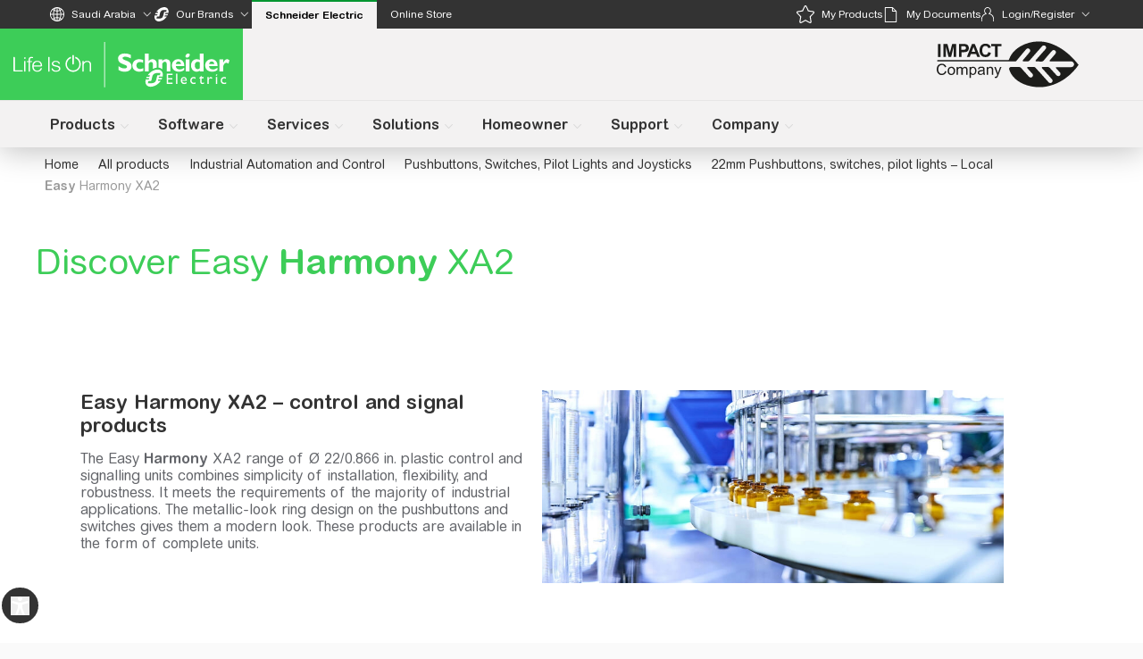

--- FILE ---
content_type: text/css
request_url: https://uiaas.myschneider.se.com/@quartzds/se-fonts/@1.0.0-beta.5/dist/index.css
body_size: 277
content:
/*
 * SPDX-FileCopyrightText: © 2024 Schneider Electric
 *
 * SPDX-License-Identifier: LicenseRef-Proprietary
*/

/*
 * SPDX-FileCopyrightText: © 2024 Schneider Electric
 *
 * SPDX-License-Identifier: LicenseRef-Proprietary
*/

/* Paneuropean covers latin, latin-ext, cyrillic and cyrillic-ext */

@font-face {
  font-family: 'Arial Rounded MT for SE';
  font-style: normal;
  font-display: var(--qds-font-display-value, swap);
  font-weight: 400; /* stylelint-disable-line font-weight-notation */
  src:
    local('Arial Rounded MT for SE'),
    url('./fonts/ArialRoundedMTforSE-Regular_Paneuropean.woff2') format('woff2'),
    url('./fonts/ArialRoundedMTforSE-Regular_Paneuropean.woff') format('woff');
}

/*
 * SPDX-FileCopyrightText: © 2024 Schneider Electric
 *
 * SPDX-License-Identifier: LicenseRef-Proprietary
*/

/* Paneuropean covers latin, latin-ext, cyrillic and cyrillic-ext */

@font-face {
  font-family: 'Arial Rounded MT for SE';
  font-style: normal;
  font-display: var(--qds-font-display-value, swap);
  font-weight: 700; /* stylelint-disable-line font-weight-notation */
  src:
    local('Arial Rounded MT for SE'),
    url('./fonts/ArialRoundedMTforSE-Bold_Paneuropean.woff2') format('woff2'),
    url('./fonts/ArialRoundedMTforSE-Bold_Paneuropean.woff') format('woff');
}

/*
 * SPDX-FileCopyrightText: © 2024 Schneider Electric
 *
 * SPDX-License-Identifier: LicenseRef-Proprietary
*/

[lang='vi'],
[lang='vi-vn' i] {
  /* stylelint-disable-next-line declaration-no-important */
  --qds-font-family-brand: arial, var(--qds-font-family-system) !important;
}


--- FILE ---
content_type: text/css
request_url: https://www.se.com/_uce_/immutable/assets/ContentVerticalTabs.DjDy0aVo.css
body_size: -17
content:
.scrollbar.svelte-1t8kozr::-webkit-scrollbar{height:8px;background-color:#fff;border-radius:21px}.scrollbar.svelte-1t8kozr::-webkit-scrollbar-thumb{height:8px;border-radius:21px;background-color:#62646966}.tab.svelte-1iv7kks::-webkit-scrollbar{display:none}.tab.svelte-1iv7kks{-ms-overflow-style:none;scrollbar-width:none}.svelte-1iv7kks::-webkit-scrollbar{width:.5rem;height:.5rem}.svelte-1iv7kks::-webkit-scrollbar-track{background:var(--color-white);border-radius:1.31rem}.svelte-1iv7kks::-webkit-scrollbar-thumb{background:#ccc;border-radius:1.31rem}


--- FILE ---
content_type: text/css
request_url: https://www.se.com/_uce_/immutable/assets/RectangularImageSmallAndTall.BSdOcjod.css
body_size: -74
content:
@media all and (max-width: 1199px){.informations-wrapper.svelte-chw72p{inset-block-start:0px!important}}.min-width-fit-content.svelte-chw72p{min-width:-moz-fit-content;min-width:fit-content}


--- FILE ---
content_type: text/css
request_url: https://www.se.com/_uce_/immutable/assets/ContentMosaicImg.DliJgLR8.css
body_size: 88
content:
.card.svelte-1v06u7k.svelte-1v06u7k{-webkit-user-select:none;-moz-user-select:none;user-select:none}@media all and (max-width: 1199px){.informations-wrapper.svelte-1v06u7k.svelte-1v06u7k{inset-block-start:0px!important}}picture.svelte-1v06u7k.svelte-1v06u7k:after{background:linear-gradient(-180deg,#04040600,#040406cc);bottom:0;content:"";position:absolute;top:0;transition:.5s;left:0;right:0}.card.svelte-1v06u7k.svelte-1v06u7k:after{background:linear-gradient(-180deg,rgba(23,23,28,0) -10%,var(--theme-armor-wash-color));bottom:0;content:"";position:absolute;top:0;z-index:-2;left:0;right:0}.card.svelte-1v06u7k:hover picture.svelte-1v06u7k:after,.card.svelte-1v06u7k:focus-within picture.svelte-1v06u7k:after,.card-accessibility.svelte-1v06u7k picture.svelte-1v06u7k:after{background:linear-gradient(-180deg,rgba(23,23,28,0),var(--theme-armor-wash-color))}


--- FILE ---
content_type: text/css
request_url: https://www.se.com/_uce_/immutable/assets/CTAListBlock.Be5vTM72.css
body_size: 306
content:
.icon-filter.svelte-pbj4ag{filter:brightness(0) saturate(100%) invert(14%) sepia(97%) saturate(6937%) hue-rotate(155deg) brightness(97%) contrast(101%)}.qds-card-content.svelte-pbj4ag{--qds-main-subsection-card-padding-top:0;--qds-main-subsection-card-padding-end:0;--qds-main-subsection-card-padding-bottom:0;--qds-main-subsection-card-padding-start:0;--qds-main-subsection-card-gap-children-unrelated:0;--qds-main-subsection-gap-children-unrelated:0}.item-popop-scroll::-webkit-scrollbar{overflow-x:scroll;overflow-y:hidden;width:0px;height:0px;-webkit-overflow-scrolling:touch}.item-popop-scroll{scrollbar-width:none}.item-popop-scroll a{--tw-border-opacity:1;border-color:rgb(0 117 163 / var(--tw-border-opacity, 1));--tw-text-opacity:1;color:rgb(0 117 163 / var(--tw-text-opacity, 1))}.item-popop-scroll a:visited{color:#551a8b}.item-popop-scroll a:hover{--tw-text-opacity:1;color:rgb(0 92 128 / var(--tw-text-opacity, 1));text-decoration-line:underline}html:where([dir=rtl]) .rtl-wrapper ol{margin-left:0;margin-right:1.5rem}.phone-number-button{direction:ltr!important;unicode-bidi:bidi-override;display:inline-block}@keyframes svelte-do9woa-bounce{0%,80%,to{transform:scale(0)}40%{transform:scale(1)}}


--- FILE ---
content_type: text/css
request_url: https://www.se.com/_uce_/immutable/assets/WiztopicEventDetails.CYKm1URs.css
body_size: -123
content:
.optional-info-wrapper span[style*=color]{color:#008029!important}


--- FILE ---
content_type: text/css
request_url: https://www.se.com/_uce_/immutable/assets/ContentRectangularImg.CzVppakV.css
body_size: 85
content:
.card.svelte-fxz9op.svelte-fxz9op{-webkit-user-select:none;-moz-user-select:none;user-select:none}@media all and (max-width: 1024px){.informations-wrapper.svelte-fxz9op.svelte-fxz9op{inset-block-start:0px!important}}picture.svelte-fxz9op.svelte-fxz9op:after{background:linear-gradient(-180deg,#04040600,#040406cc);bottom:0;content:"";position:absolute;top:0;transition:.5s;left:0;right:0}.card.svelte-fxz9op.svelte-fxz9op:after{background:linear-gradient(-180deg,rgba(23,23,28,0) -10%,var(--theme-armor-wash-color));bottom:0;content:"";position:absolute;top:0;z-index:-2;left:0;right:0}.card.svelte-fxz9op:hover picture.svelte-fxz9op:after,.card.svelte-fxz9op:focus-within picture.svelte-fxz9op:after,.card-accessibility.svelte-fxz9op picture.svelte-fxz9op:after{background:linear-gradient(-180deg,rgba(23,23,28,0),var(--theme-armor-wash-color))}


--- FILE ---
content_type: text/javascript
request_url: https://www.se.com/_uce_/immutable/chunks/Cyo34d0A.js
body_size: 221
content:
import{B as r}from"./BpArDhbZ.js";import{a,m as i,d as E}from"./DLJhWP8T.js";import"./pfDxkjXB.js";import"./CK8CcNNn.js";import"./CfO5Oo8q.js";import{D as s,a as e}from"./Ch1KdTtu.js";var t=(o=>(o.APRIMO="Aprimo",o.EXTERNAL="External",o))(t||{});const p={VERSION:"1.0.5",NAME:"Content - Media Block",TAG:"content-media-block"},D={backgroundColor:r.LIGHT_GREY,useVideoAsBackground:!1,imageSection:{imageSrc:t.APRIMO,externalImage:a.cropsDetails.rectangle.uri,aprimoImage:a,altText:s},videoSection:{aprimoOptions:i,videoName:e,videoDescription:e,uploadDate:new Date(Date.now()).toString(),shouldAutoPlay:!1,shouldLoop:!1,youtubeVideoLink:E}};export{p as C,t as I,D as b};


--- FILE ---
content_type: text/javascript
request_url: https://www.se.com/_uce_/immutable/chunks/4ODGFSep.js
body_size: 2350
content:
import{S as H,i as J,s as G,d as h,t as k,a as p,D as C,E as O,e as $,p as L,v as X,J as D,K as y,L as A,M as I,a9 as Z,l as q,f as w,F as m,h as v,j as N,k as S,n as x,r as ee,z as M,O as W,a1 as z,P as Y,Q as j}from"./FdFFbSv8.js";import{e as V}from"./D5ZtTRfM.js";import"./9UegHNTc.js";import{i as B}from"./BEuPiB5W.js";import{C as te}from"./CBYONntC.js";import{C as E}from"./BypsjDi3.js";import{Q as le}from"./CHw2KxWb.js";import{a as ne,D as re}from"./DgvGogBq.js";import"./DLJhWP8T.js";import{i as oe,a as F}from"./PaIp8U7i.js";import{E as ae,c as Q}from"./Bo8oi8SK.js";function U(i,e,l){const t=i.slice();return t[9]=e[l],t}function K(i){let e,l;return e=new te({props:{isComponentOutdated:B(E.VERSION,i[1]),testID:E.NAME,dataInsertName:E.NAME,customClass:"sticky top-0 z-50 block",$$slots:{default:[ue]},$$scope:{ctx:i}}}),{c(){I(e.$$.fragment)},l(t){A(e.$$.fragment,t)},m(t,a){y(e,t,a),l=!0},p(t,a){const n={};a&2&&(n.isComponentOutdated=B(E.VERSION,t[1])),a&4117&&(n.$$scope={dirty:a,ctx:t}),e.$set(n)},i(t){l||(p(e.$$.fragment,t),l=!0)},o(t){k(e.$$.fragment,t),l=!1},d(t){D(e,t)}}}function P(i){let e,l,t,a,n;const _=[ie,se],s=[];function r(o,f){var u;return(u=o[9])!=null&&u.opensCookiePopup?1:0}return l=r(i),t=s[l]=_[l](i),{c(){e=S("li"),t.c(),a=ee(),this.h()},l(o){e=v(o,"LI",{class:!0});var f=N(e);t.l(f),a=x(f),f.forEach(h),this.h()},h(){w(e,"class","list-none")},m(o,f){$(o,e,f),s[l].m(e,null),q(e,a),n=!0},p(o,f){let u=l;l=r(o),l===u?s[l].p(o,f):(C(),k(s[u],1,1,()=>{s[u]=null}),O(),t=s[l],t?t.p(o,f):(t=s[l]=_[l](o),t.c()),p(t,1),t.m(e,a))},i(o){n||(p(t),n=!0)},o(o){k(t),n=!1},d(o){o&&h(e),s[l].d()}}}function se(i){var s;let e,l=((s=i[9])==null?void 0:s.title)+"",t,a,n;function _(...r){return i[8](i[9],...r)}return{c(){e=S("qds-standalone-link"),t=j(l),this.h()},l(r){e=v(r,"QDS-STANDALONE-LINK",{importance:!0,class:!0});var o=N(e);t=Y(o,l),o.forEach(h),this.h()},h(){m(e,"importance","subdued"),m(e,"class","cursor-pointer")},m(r,o){$(r,e,o),q(e,t),a||(n=z(e,"click",_),a=!0)},p(r,o){var f;i=r,o&4&&l!==(l=((f=i[9])==null?void 0:f.title)+"")&&W(t,l)},i:M,o:M,d(r){r&&h(e),a=!1,n()}}}function ie(i){var t,a,n,_,s;let e,l;return e=new ae({props:{link:(t=i[9])==null?void 0:t.link,params:Q((a=i[9])==null?void 0:a.link),gaEventName:(n=i[9])==null?void 0:n.title,gaEventLocation:((s=(_=i[0])==null?void 0:_.component)==null?void 0:s.name)||E.NAME,renderChildrenOnly:!0,$$slots:{default:[fe]},$$scope:{ctx:i}}}),{c(){I(e.$$.fragment)},l(r){A(e.$$.fragment,r)},m(r,o){y(e,r,o),l=!0},p(r,o){var u,c,d,g,b;const f={};o&4&&(f.link=(u=r[9])==null?void 0:u.link),o&4&&(f.params=Q((c=r[9])==null?void 0:c.link)),o&4&&(f.gaEventName=(d=r[9])==null?void 0:d.title),o&1&&(f.gaEventLocation=((b=(g=r[0])==null?void 0:g.component)==null?void 0:b.name)||E.NAME),o&4100&&(f.$$scope={dirty:o,ctx:r}),e.$set(f)},i(r){l||(p(e.$$.fragment,r),l=!0)},o(r){k(e.$$.fragment,r),l=!1},d(r){D(e,r)}}}function fe(i){var o;let e,l=((o=i[9])==null?void 0:o.title)+"",t,a,n,_,s;function r(){return i[7](i[9])}return{c(){e=S("qds-standalone-link"),t=j(l),this.h()},l(f){e=v(f,"QDS-STANDALONE-LINK",{importance:!0,href:!0,target:!0});var u=N(e);t=Y(u,l),u.forEach(h),this.h()},h(){var f,u,c,d;m(e,"importance","subdued"),m(e,"href",a=(u=(f=i[9])==null?void 0:f.link)==null?void 0:u.resolvedUrl),m(e,"target",n=(d=(c=i[9])==null?void 0:c.link)==null?void 0:d.target)},m(f,u){$(f,e,u),q(e,t),_||(s=z(e,"click",r),_=!0)},p(f,u){var c,d,g,b,T;i=f,u&4&&l!==(l=((c=i[9])==null?void 0:c.title)+"")&&W(t,l),u&4&&a!==(a=(g=(d=i[9])==null?void 0:d.link)==null?void 0:g.resolvedUrl)&&m(e,"href",a),u&4&&n!==(n=(T=(b=i[9])==null?void 0:b.link)==null?void 0:T.target)&&m(e,"target",n)},d(f){f&&h(e),_=!1,s()}}}function R(i){var n,_,s;let e=i[9]&&!F(i[4],(n=i[9])==null?void 0:n.link)&&!((s=(_=i[9])==null?void 0:_.link)!=null&&s.invalid),l,t,a=e&&P(i);return{c(){a&&a.c(),l=L()},l(r){a&&a.l(r),l=L()},m(r,o){a&&a.m(r,o),$(r,l,o),t=!0},p(r,o){var f,u,c;o&20&&(e=r[9]&&!F(r[4],(f=r[9])==null?void 0:f.link)&&!((c=(u=r[9])==null?void 0:u.link)!=null&&c.invalid)),e?a?(a.p(r,o),o&20&&p(a,1)):(a=P(r),a.c(),p(a,1),a.m(l.parentNode,l)):a&&(C(),k(a,1,1,()=>{a=null}),O())},i(r){t||(p(a),t=!0)},o(r){k(a),t=!1},d(r){r&&h(l),a&&a.d(r)}}}function ce(i){let e,l,t,a=V(i[2]),n=[];for(let s=0;s<a.length;s+=1)n[s]=R(U(i,a,s));const _=s=>k(n[s],1,1,()=>{n[s]=null});return{c(){e=S("qds-web-footer"),l=S("ul");for(let s=0;s<n.length;s+=1)n[s].c();this.h()},l(s){e=v(s,"QDS-WEB-FOOTER",{"href-logo":!0,"src-logo":!0,"copyright-year":!0,"href-copyright":!0});var r=N(e);l=v(r,"UL",{slot:!0,class:!0});var o=N(l);for(let f=0;f<n.length;f+=1)n[f].l(o);o.forEach(h),r.forEach(h),this.h()},h(){w(l,"slot","links"),w(l,"class","m-0 p-0"),m(e,"href-logo",""),m(e,"src-logo",""),m(e,"copyright-year",i[6]()),m(e,"href-copyright","")},m(s,r){$(s,e,r),q(e,l);for(let o=0;o<n.length;o+=1)n[o]&&n[o].m(l,null);t=!0},p(s,r){if(r&53){a=V(s[2]);let o;for(o=0;o<a.length;o+=1){const f=U(s,a,o);n[o]?(n[o].p(f,r),p(n[o],1)):(n[o]=R(f),n[o].c(),p(n[o],1),n[o].m(l,null))}for(C(),o=a.length;o<n.length;o+=1)_(o);O()}},i(s){if(!t){for(let r=0;r<a.length;r+=1)p(n[r]);t=!0}},o(s){n=n.filter(Boolean);for(let r=0;r<n.length;r+=1)k(n[r]);t=!1},d(s){s&&h(e),Z(n,s)}}}function ue(i){let e,l;return e=new le({props:{$$slots:{default:[ce]},$$scope:{ctx:i}}}),{c(){I(e.$$.fragment)},l(t){A(e.$$.fragment,t)},m(t,a){y(e,t,a),l=!0},p(t,a){const n={};a&4117&&(n.$$scope={dirty:a,ctx:t}),e.$set(n)},i(t){l||(p(e.$$.fragment,t),l=!0)},o(t){k(e.$$.fragment,t),l=!1},d(t){D(e,t)}}}function _e(i){var a;let e,l,t=((a=i[3])==null?void 0:a.length)>0&&K(i);return{c(){t&&t.c(),e=L()},l(n){t&&t.l(n),e=L()},m(n,_){t&&t.m(n,_),$(n,e,_),l=!0},p(n,[_]){var s;((s=n[3])==null?void 0:s.length)>0?t?(t.p(n,_),_&8&&p(t,1)):(t=K(n),t.c(),p(t,1),t.m(e.parentNode,e)):t&&(C(),k(t,1,1,()=>{t=null}),O())},i(n){l||(p(t),l=!0)},o(n){k(t),l=!1},d(n){n&&h(e),t&&t.d(n)}}}function de(i,e,l){let t,a;X(i,oe,c=>l(4,a=c));let{builderBlock:n=null}=e,{componentVersion:_=E.VERSION}=e,{footerMenu:s}=e;const r=(c,d)=>{ne.pushToDataLayer({event:re.CTA_CLICK,cta_name:c,cta_link:d,cta_category:"Footer"})},o=()=>new Date().getFullYear(),f=c=>{var d;r((c==null?void 0:c.title)??"",((d=c==null?void 0:c.link)==null?void 0:d.resolvedUrl)??"")},u=(c,d)=>{var g,b;d==null||d.preventDefault(),r((c==null?void 0:c.title)??"",((g=c==null?void 0:c.link)==null?void 0:g.resolvedUrl)??""),(b=window==null?void 0:window.OneTrust)==null||b.ToggleInfoDisplay()};return i.$$set=c=>{"builderBlock"in c&&l(0,n=c.builderBlock),"componentVersion"in c&&l(1,_=c.componentVersion),"footerMenu"in c&&l(2,s=c.footerMenu)},i.$$.update=()=>{i.$$.dirty&4&&l(3,t=s==null?void 0:s.filter(c=>!c.link.invalid))},[n,_,s,t,a,r,o,f,u]}class Le extends H{constructor(e){super(),J(this,e,de,_e,G,{builderBlock:0,componentVersion:1,footerMenu:2})}}export{Le as default};


--- FILE ---
content_type: text/javascript
request_url: https://www.se.com/_uce_/immutable/chunks/D68miVXp.js
body_size: 1016
content:
import{c as p}from"./9h9gxOEp.js";import{E as a,l as c,V as d,C as o,a as r,T as u,I as s,c as l,b,d as g,e as L,f as T,g as y}from"./BTXMe4QA.js";import"./pfDxkjXB.js";import"./CK8CcNNn.js";import"./CfO5Oo8q.js";import{a as m,E as i}from"./DLJhWP8T.js";import{l as t}from"./Ch1KdTtu.js";import{g as n}from"./CJRLEt-K.js";import{B as e}from"./C3sVCyFc.js";import{g as f}from"./CdMCdmPB.js";const x=[{name:"tabContentHeading",type:e.LongText,required:!1,localized:!0,defaultValue:t("Tab content heading"),...n(40)},{name:"tabContentDescription",type:e.LongText,localized:!0,defaultValue:t("Tab content description"),...n(90)},{name:"tabContentLink",type:e.Object,defaultValue:{text:t("Tab content link text"),link:a},subFields:[{name:"text",type:e.LongText,localized:!0,...n(25)},{name:"link",type:e.EmbeddedLink,defaultValue:a}]},{name:"image",type:e.Object,defaultValue:{text:t("Learn more text"),link:a},subFields:[{name:"imageSrc",type:e.AprimoImageEditor,required:!1},{name:"altText",type:e.LongText,localized:!0}]},{name:"cta",type:e.Object,defaultValue:{text:t("Learn more text"),link:a},subFields:[{name:"text",type:e.LongText,localized:!0,...n(25)},{name:"link",type:e.EmbeddedLink,defaultValue:a}]}],V=[{name:"tabContentHeading",type:e.LongText,required:!1,localized:!0,defaultValue:t("title")},{name:"tabContentDescription",type:e.LongText,localized:!0,defaultValue:t("description")},{name:"tabContentLink",type:e.Object,defaultValue:{text:t("Tab content link text"),link:a},subFields:[{name:"text",type:e.LongText,localized:!0,...n(25)},{name:"link",type:e.EmbeddedLink,defaultValue:a}]},{name:"cta",type:e.Object,defaultValue:{text:t("Learn more text"),link:a},subFields:[{name:"text",type:e.LongText,localized:!0,...n(25)},{name:"link",type:e.EmbeddedLink,defaultValue:a}]},{name:"trainingCardList",friendlyName:"Training Card List",type:e.List,copyOnAdd:!1,onChange:c("trainingCardList",6),subFields:[{name:"cardBadge",type:e.LongText,localized:!0,defaultValue:t("Badge"),...n(20)},{name:"cardTitle",type:e.LongText,required:!1,localized:!0,defaultValue:t("Title"),...n(40)},{name:"cardDescription",type:e.LongText,localized:!0,defaultValue:t("Description"),...n(90)},{name:"link",type:e.EmbeddedLink,defaultValue:a},{name:"image",type:e.Object,defaultValue:{altText:t("Default alt text"),imageSrc:m},subFields:[{name:"imageSrc",type:e.AprimoImageEditor,required:!1},{name:"altText",type:e.LongText,localized:!0}]}],defaultValue:{tabContentHeading:"Tab content heading",tabContentDescription:"Tab content description",cardDescription:"Description",cta:{link:a},link:a}}],E=[{name:"tabContentHeading",type:e.LongText,required:!1,localized:!0,defaultValue:t("Tab content heading")},{name:"tabContentDescription",type:e.LongText,localized:!0,defaultValue:t("Tab content description")},{name:"tabContentLink",type:e.Object,defaultValue:{text:t("Tab content link text"),link:a},subFields:[{name:"text",type:e.LongText,localized:!0},{name:"link",type:e.EmbeddedLink,defaultValue:a}]},{name:"videoSource",friendlyName:"Video Source",type:e.String,helperText:"Video source",enum:d,defaultValue:d[0],required:!1},{name:"embeddedYoutubeUrl",friendlyName:"Embedded Video Url",helperText:"Valid video URL.",type:e.EmbeddedLink,showIf:`options.get('videoSource') === '${d[0]}'`,options:{allowedLinkTypes:f({include:["videoLink"]}),hideTarget:!0}},{name:"cta",type:e.Object,defaultValue:{text:t("Learn more text"),link:a},subFields:[{name:"text",type:e.LongText,localized:!0},{name:"link",type:e.EmbeddedLink,defaultValue:a}]}],F={name:o.NAME,tag:o.TAG,canHaveChildren:!0,image:"https://cdn-icons-png.flaticon.com/512/4803/4803169.png",shouldReceiveBuilderProps:{builderBlock:!0},inputs:[{name:"componentVersion",type:e.String,hideFromUI:!0,defaultValue:o.VERSION},{name:"shouldTranslate",type:e.Boolean,defaultValue:!0},{name:"heading",type:e.LongText,required:!0,localized:!0,defaultValue:t("Heading"),...n(40)},{name:"description",type:e.LongText,defaultValue:t("Description"),localized:!0,...n(90)},{name:"cta",type:e.Object,defaultValue:{text:t("CTA Text"),link:i},subFields:[{name:"text",type:e.LongText,localized:!0,...n(25)},{name:"link",type:e.EmbeddedLink,defaultValue:i}]},{name:"secondCta",type:e.Object,defaultValue:{text:t("Second CTA Text"),link:i},subFields:[{name:"text",type:e.LongText,localized:!0,...n(25)},{name:"link",type:e.EmbeddedLink,defaultValue:i}]},{name:"verticalTabs",type:e.List,copyOnAdd:!1,onChange:c("verticalTabs",7),subFields:[{name:"label",type:e.LongText,defaultValue:t("Example label title"),localized:!0,required:!0,...n(20)},{name:"type",type:e.String,enum:l,defaultValue:l[1].value},{name:l[0].value,type:e.Object,subFields:x,showIf:`options.get('type') === '${b}'`,defaultValue:{tabContentHeading:t("Tab content heading"),tabContentDescription:t("Tab content description"),tabContentLink:{link:i,text:t("cta text")},cta:{link:i,text:t("Read more")},image:{imageSrc:m}}},{name:l[1].value,type:e.Object,subFields:V,showIf:`options.get('type') === '${L}'`,onChange:c("trainingCardsList",6),defaultValue:{tabContentHeading:t("Tab content heading"),tabContentDescription:t("Tab content description"),tabContentLink:{link:i,text:t("cta text")},cta:{link:i,text:t("Read more")},trainingCardList:g}},{name:l[2].value,type:e.Object,subFields:E,showIf:`options.get('type') === '${y}'`,defaultValue:{tabContentHeading:t("Tab content heading"),tabContentDescription:t("Tab content description"),tabContentLink:{link:i,text:t("cta text")},cta:{link:i,text:t("Read more")},videoSource:d[1],embeddedYoutubeUrl:T}}],defaultValue:[{label:t("Label-1"),type:e.Image,image:s,trainingCardsList:u,video:r},{label:t("Label-2"),type:"trainingCardsList",image:s,trainingCardsList:u,video:r},{label:t("Label-3"),type:e.Video,image:s,trainingCardsList:u,video:r}]},p]};export{F as default};


--- FILE ---
content_type: text/javascript
request_url: https://www.se.com/_uce_/immutable/chunks/D7mLuFn8.js
body_size: 12281
content:
const __vite__mapDeps=(i,m=__vite__mapDeps,d=(m.f||(m.f=["./CeuIFbCj.js","./FdFFbSv8.js","./D5ZtTRfM.js","./9UegHNTc.js","./C70A-Pji.js","./BQLKFHnX.js","./CYgJF_JY.js","./JQ-6s8GF.js","./B17Q6ahh.js","./BOz39BKE.js","./8vfmrZhz.js","./BD3xlItv.js","./DX6rZLP_.js","./CoG0geaG.js","./aneRfQQJ.js","./CahTwKlO.js","./DOZuuQRT.js","./6PADHEtk.js","./DuAkt3gU.js","./Co5zaPFh.js","./9PnZSl-K.js","./BZgQvh1e.js","./Cts5IF8L.js","./CfO5Oo8q.js","./CRZkigzj.js","./BosuxZz1.js","./D7tkZK69.js","./DGvDzB7t.js","./BJxrjpll.js","./wedEwaaf.js","./C7h2Itb8.js","./Bm3OdYKq.js","./DKsdj9Vd.js","./HHAtVymq.js","./f0inuGKf.js","./M4c0vgUn.js","./hdaxOiab.js","./BECwEJ_C.js","./DocXMKND.js","./Bo3B_ccE.js","../assets/form.BYw2JO87.css","./D91xnTTD.js","./rZ23CYWU.js","./BGevLxoG.js","./WspfOutj.js","./C2oE2Xtm.js","./pfDxkjXB.js","./CK8CcNNn.js","./DLJhWP8T.js","./BoK0oBTV.js","./CHw2KxWb.js","./DGlzmYuj.js","./DgvGogBq.js","./DW0GSSLn.js","./CVHohQS_.js","./CgFwJkjV.js","./BWUFuOuk.js","./B6E16XI6.js","./B7_xSqWl.js","./Vz6s7vGz.js","./DaQd7kma.js","./CgU5AtxT.js","./LS5zWSDZ.js","../assets/QdsStandaloneLink.SsDKBfOF.css","./Bo8oi8SK.js","./LYm9u6HK.js","./BWS4dK02.js","./D0QH3NT1.js","./BbZwjOHJ.js","./DRbsSxJs.js","./C2Djrp_4.js","../assets/Video.Dfv90fdK.css","./BRTeOuB5.js","../assets/Portal.cw-jBg3d.css","./DGOW8e3s.js","./ozukLMBK.js","./Cqdzkh_K.js","./BLULBmJm.js","./ni8EyJk5.js","./CMBO68hR.js","./BkXq_GcA.js","./BxwUubsg.js","./BpSQNTmR.js","./Bi2hwOyf.js","./FgflmHf6.js","./BSbcRm_u.js","../assets/QdsButton.C-DfdjU_.css","../assets/WidgetContainer.yI-umjpE.css","./BwSXMNkO.js","./D4g_ZTKJ.js","./PaIp8U7i.js","./VAJuozw-.js","./C8WXSXGS.js","./EtDJ5j2p.js","./jPvTCT1d.js","./tUd0BnJf.js","./B8gYXW8b.js","./Cma_-xbb.js","./P4QiH8Jh.js","./BG3obg0l.js","../assets/TabHead.CDmwKr1E.css","../assets/Typography.BdGqy0N6.css","../assets/RichTextWithEmbeddedLink.DgLx99Z-.css"])))=>i.map(i=>d[i]);
import{_ as Et}from"./C1FmrZbK.js";import{S as wt,i as Lt,s as vt,d as p,t as b,a as h,D as j,E as H,e as L,p as O,v as x,z as q,a9 as ie,n as Q,r as W,J as $,K as M,h as N,j as R,L as F,k as D,M as B,F as g,l as P,a1 as De,y as Wt,N as jt,R as ae,as as Re,f as ee,O as St,P as Ct,Q as Tt,T as Le,U as ve}from"./FdFFbSv8.js";import{h as Ot,u as Ht}from"./C8WXSXGS.js";import{e as Y}from"./D5ZtTRfM.js";import"./9UegHNTc.js";import{p as We}from"./C70A-Pji.js";import{I as Kt}from"./CAMqaNDc.js";import{i as pe}from"./DW0GSSLn.js";import"./Bo3B_ccE.js";import{i as qt,$ as zt}from"./Co5zaPFh.js";import{M as Se}from"./CahTwKlO.js";import{a as Ce,D as Te}from"./DgvGogBq.js";import{S as Gt,g as It,F as X}from"./B7_xSqWl.js";import"./DLJhWP8T.js";import{i as Nt,a as se}from"./PaIp8U7i.js";import{Q as Oe}from"./DaQd7kma.js";import{E as $e,c as fe}from"./Bo8oi8SK.js";import{a as Yt}from"./tUd0BnJf.js";import{H as Jt}from"./pfDxkjXB.js";import{g as Rt}from"./CK8CcNNn.js";import"./CfO5Oo8q.js";import{C as Xt}from"./XAQ0k88y.js";import{s as je}from"./C3R3-NDt.js";import{a as Zt}from"./BLULBmJm.js";import{g as yt}from"./Bi2hwOyf.js";import{S as G,C as Ne}from"./i7whbCWK.js";import"./DRbsSxJs.js";import"./Cma_-xbb.js";import"./BG3obg0l.js";/* empty css        */import{R as xt}from"./Cn82gpYo.js";import{L as el,u as tl,a0 as ll}from"./8vfmrZhz.js";import"./9PnZSl-K.js";import"./Cts5IF8L.js";import"./D7tkZK69.js";import"./DGvDzB7t.js";import"./HHAtVymq.js";import"./D91xnTTD.js";import{f as nl}from"./WspfOutj.js";import{i as de}from"./DuAkt3gU.js";import{i as ol}from"./DQhyPewQ.js";import{d as il}from"./DiidDF_y.js";import{R as rl}from"./CQdOQUJ6.js";import{C as al}from"./CBYONntC.js";import{i as He}from"./BEuPiB5W.js";import{s as sl}from"./CuM1Vtj6.js";import{Q as fl}from"./CHw2KxWb.js";import{Q as Dt}from"./Wb1u05fa.js";import{R as cl}from"./DxBwuh2_.js";import{Q as ul}from"./D5Iq_wAQ.js";import{Q as _l}from"./BoK0oBTV.js";function ml(r){return r&&Gt.find(e=>r.toLowerCase().includes(e.toLowerCase()))||""}function Ke(r,e,t){const i=r.slice();return i[17]=e[t].title,i[18]=e[t].link,i[19]=e[t].opensCookiePopup,i}function ze(r,e,t){const i=r.slice();return i[11]=e[t].href,i[12]=e[t].description,i[13]=e[t].iconLibrary,i[14]=e[t].iconName,i}function hl(r){let e,t,i,l=Y(r[4]),a=[];for(let s=0;s<l.length;s+=1)a[s]=Ye(Ke(r,l,s));const o=s=>b(a[s],1,1,()=>{a[s]=null});let n=r[1]&&r[7]&&Je(r);return{c(){for(let s=0;s<a.length;s+=1)a[s].c();e=W(),n&&n.c(),t=O()},l(s){for(let f=0;f<a.length;f+=1)a[f].l(s);e=Q(s),n&&n.l(s),t=O()},m(s,f){for(let c=0;c<a.length;c+=1)a[c]&&a[c].m(s,f);L(s,e,f),n&&n.m(s,f),L(s,t,f),i=!0},p(s,f){if(f&4194390){l=Y(s[4]);let c;for(c=0;c<l.length;c+=1){const u=Ke(s,l,c);a[c]?(a[c].p(u,f),h(a[c],1)):(a[c]=Ye(u),a[c].c(),h(a[c],1),a[c].m(e.parentNode,e))}for(j(),c=l.length;c<a.length;c+=1)o(c);H()}s[1]&&s[7]?n?(n.p(s,f),f&130&&h(n,1)):(n=Je(s),n.c(),h(n,1),n.m(t.parentNode,t)):n&&(j(),b(n,1,1,()=>{n=null}),H())},i(s){if(!i){for(let f=0;f<l.length;f+=1)h(a[f]);h(n),i=!0}},o(s){a=a.filter(Boolean);for(let f=0;f<a.length;f+=1)b(a[f]);b(n),i=!1},d(s){s&&(p(e),p(t)),ie(a,s),n&&n.d(s)}}}function dl(r){let e,t=Y(r[5]),i=[];for(let l=0;l<t.length;l+=1)i[l]=Ze(ze(r,t,l));return{c(){for(let l=0;l<i.length;l+=1)i[l].c();e=O()},l(l){for(let a=0;a<i.length;a+=1)i[a].l(l);e=O()},m(l,a){for(let o=0;o<i.length;o+=1)i[o]&&i[o].m(l,a);L(l,e,a)},p(l,a){if(a&37){t=Y(l[5]);let o;for(o=0;o<t.length;o+=1){const n=ze(l,t,o);i[o]?i[o].p(n,a):(i[o]=Ze(n),i[o].c(),i[o].m(e.parentNode,e))}for(;o<i.length;o+=1)i[o].d(1);i.length=t.length}},i:q,o:q,d(l){l&&p(e),ie(i,l)}}}function Ge(r){var l,a;let e,t,i;return t=new $e({props:{link:r[18],params:fe(r[18]),gaEventName:r[17],gaEventLocation:(a=(l=r[2])==null?void 0:l.component)==null?void 0:a.name,renderChildrenOnly:!0,$$slots:{default:[pl,({finalHref:o})=>({22:o}),({finalHref:o})=>o?4194304:0]},$$scope:{ctx:r}}}),{c(){e=D("li"),B(t.$$.fragment)},l(o){e=N(o,"LI",{});var n=R(e);F(t.$$.fragment,n),n.forEach(p)},m(o,n){L(o,e,n),M(t,e,null),i=!0},p(o,n){var f,c;const s={};n&16&&(s.link=o[18]),n&16&&(s.params=fe(o[18])),n&16&&(s.gaEventName=o[17]),n&4&&(s.gaEventLocation=(c=(f=o[2])==null?void 0:f.component)==null?void 0:c.name),n&12582934&&(s.$$scope={dirty:n,ctx:o}),t.$set(s)},i(o){i||(h(t.$$.fragment,o),i=!0)},o(o){b(t.$$.fragment,o),i=!1},d(o){o&&p(e),$(t)}}}function pl(r){var l,a,o;let e,t;function i(...n){return r[10](r[19],...n)}return e=new Oe({props:{href:r[19]?"#":r[22],target:r[1]?ye(r[22]):r[19]?"_self":(l=r[18])==null?void 0:l.target,importance:"subdued",text:r[17],link:r[18],gaEventName:r[17],gaEventLocation:(o=(a=r[2])==null?void 0:a.component)==null?void 0:o.name}}),e.$on("click",i),{c(){B(e.$$.fragment)},l(n){F(e.$$.fragment,n)},m(n,s){M(e,n,s),t=!0},p(n,s){var c,u,_;r=n;const f={};s&4194320&&(f.href=r[19]?"#":r[22]),s&4194322&&(f.target=r[1]?ye(r[22]):r[19]?"_self":(c=r[18])==null?void 0:c.target),s&16&&(f.text=r[17]),s&16&&(f.link=r[18]),s&16&&(f.gaEventName=r[17]),s&4&&(f.gaEventLocation=(_=(u=r[2])==null?void 0:u.component)==null?void 0:_.name),e.$set(f)},i(n){t||(h(e.$$.fragment,n),t=!0)},o(n){b(e.$$.fragment,n),t=!1},d(n){$(e,n)}}}function Ye(r){let e=r[17]&&(r[19]===!1?r[18]&&!se(r[6],r[18]):!0),t,i,l=e&&Ge(r);return{c(){l&&l.c(),t=O()},l(a){l&&l.l(a),t=O()},m(a,o){l&&l.m(a,o),L(a,t,o),i=!0},p(a,o){o&80&&(e=a[17]&&(a[19]===!1?a[18]&&!se(a[6],a[18]):!0)),e?l?(l.p(a,o),o&80&&h(l,1)):(l=Ge(a),l.c(),h(l,1),l.m(t.parentNode,t)):l&&(j(),b(l,1,1,()=>{l=null}),H())},i(a){i||(h(l),i=!0)},o(a){b(l),i=!1},d(a){a&&p(t),l&&l.d(a)}}}function Je(r){var n,s,f,c;let e,t,i,l,a,o;return t=new Oe({props:{importance:"subdued",text:r[8]("mySchneider Terms of Use"),href:`${Se}/terms-of-use-and-privacy-notice`,gaEventName:r[8]("mySchneider Terms of Use"),gaEventLocation:((s=(n=r[2])==null?void 0:n.component)==null?void 0:s.name)||X,id:"termsOfUse"}}),a=new Oe({props:{importance:"subdued",text:"mySchneider "+r[8]("Privacy policy"),href:`${Se}/terms-of-use-and-privacy-notice?show=Privacy-Notice`,gaEventName:"mySchneider "+r[8]("Privacy policy"),gaEventLocation:((c=(f=r[2])==null?void 0:f.component)==null?void 0:c.name)||X,id:"privacyPolicy"}}),{c(){e=D("li"),B(t.$$.fragment),i=W(),l=D("li"),B(a.$$.fragment)},l(u){e=N(u,"LI",{});var _=R(e);F(t.$$.fragment,_),_.forEach(p),i=Q(u),l=N(u,"LI",{});var T=R(l);F(a.$$.fragment,T),T.forEach(p)},m(u,_){L(u,e,_),M(t,e,null),L(u,i,_),L(u,l,_),M(a,l,null),o=!0},p(u,_){var U,S,Z,I;const T={};_&256&&(T.text=u[8]("mySchneider Terms of Use")),_&256&&(T.gaEventName=u[8]("mySchneider Terms of Use")),_&4&&(T.gaEventLocation=((S=(U=u[2])==null?void 0:U.component)==null?void 0:S.name)||X),t.$set(T);const d={};_&256&&(d.text="mySchneider "+u[8]("Privacy policy")),_&256&&(d.gaEventName="mySchneider "+u[8]("Privacy policy")),_&4&&(d.gaEventLocation=((I=(Z=u[2])==null?void 0:Z.component)==null?void 0:I.name)||X),a.$set(d)},i(u){o||(h(t.$$.fragment,u),h(a.$$.fragment,u),o=!0)},o(u){b(t.$$.fragment,u),b(a.$$.fragment,u),o=!1},d(u){u&&(p(e),p(i),p(l)),$(t),$(a)}}}function Xe(r){let e,t,i,l,a,o,n,s,f;function c(){return r[9](r[11],r[12])}return{c(){e=D("li"),t=D("qds-web-footer-media-item"),n=W(),this.h()},l(u){e=N(u,"LI",{});var _=R(e);t=N(_,"QDS-WEB-FOOTER-MEDIA-ITEM",{"icon-library":!0,"icon-name":!0,"icon-lang":!0,href:!0,description:!0}),R(t).forEach(p),n=Q(_),_.forEach(p),this.h()},h(){g(t,"icon-library",i=r[13]),g(t,"icon-name",l=r[14]),g(t,"icon-lang",r[0]),g(t,"href",a=r[11]),g(t,"description",o=r[12])},m(u,_){L(u,e,_),P(e,t),P(e,n),s||(f=De(t,"click",c),s=!0)},p(u,_){r=u,_&32&&i!==(i=r[13])&&g(t,"icon-library",i),_&32&&l!==(l=r[14])&&g(t,"icon-name",l),_&1&&g(t,"icon-lang",r[0]),_&32&&a!==(a=r[11])&&g(t,"href",a),_&32&&o!==(o=r[12])&&g(t,"description",o)},d(u){u&&p(e),s=!1,f()}}}function Ze(r){let e,t=r[11]&&r[14]&&Xe(r);return{c(){t&&t.c(),e=O()},l(i){t&&t.l(i),e=O()},m(i,l){t&&t.m(i,l),L(i,e,l)},p(i,l){i[11]&&i[14]?t?t.p(i,l):(t=Xe(i),t.c(),t.m(e.parentNode,e)):t&&(t.d(1),t=null)},d(i){i&&p(e),t&&t.d(i)}}}function bl(r){let e,t,i,l;const a=[dl,hl],o=[];function n(s,f){return s[3]==="media"?0:s[3]==="links"?1:-1}return~(e=n(r))&&(t=o[e]=a[e](r)),{c(){t&&t.c(),i=O()},l(s){t&&t.l(s),i=O()},m(s,f){~e&&o[e].m(s,f),L(s,i,f),l=!0},p(s,[f]){let c=e;e=n(s),e===c?~e&&o[e].p(s,f):(t&&(j(),b(o[c],1,1,()=>{o[c]=null}),H()),~e?(t=o[e],t?t.p(s,f):(t=o[e]=a[e](s),t.c()),h(t,1),t.m(i.parentNode,i)):t=null)},i(s){l||(h(t),l=!0)},o(s){b(t),l=!1},d(s){s&&p(i),~e&&o[e].d(s)}}}function ye(r){if(typeof window>"u"||!r)return"_blank";const e=window.location.origin,t=new URL(r,e).origin;return e!==t?"_blank":void 0}function gl(r,e,t){let i,l,a;x(r,Nt,d=>t(6,i=d)),x(r,qt,d=>t(7,l=d)),x(r,zt,d=>t(8,a=d));let{language:o}=e,{isLoggedInUser:n}=e,{builderBlock:s}=e,{renderFor:f}=e,{bottomLinks:c}=e,{socialMediaIcons:u}=e;const _=(d,U)=>{var S;Ce.pushToDataLayer({event:Te.CTA_CLICK,cta_location:((S=s==null?void 0:s.component)==null?void 0:S.name)||X,cta_name:ml(d||U.trim())||"",cta_link:d,cta_category:It(d??"")})},T=(d,U)=>{var S;d&&(U.preventDefault(),(S=window==null?void 0:window.OneTrust)==null||S.ToggleInfoDisplay())};return r.$$set=d=>{"language"in d&&t(0,o=d.language),"isLoggedInUser"in d&&t(1,n=d.isLoggedInUser),"builderBlock"in d&&t(2,s=d.builderBlock),"renderFor"in d&&t(3,f=d.renderFor),"bottomLinks"in d&&t(4,c=d.bottomLinks),"socialMediaIcons"in d&&t(5,u=d.socialMediaIcons)},[o,n,s,f,c,u,i,l,a,_,T]}class xe extends wt{constructor(e){super(),Lt(this,e,gl,bl,vt,{language:0,isLoggedInUser:1,builderBlock:2,renderFor:3,bottomLinks:4,socialMediaIcons:5})}}const Wn=({locale:r="en-US"})=>{try{return console.log("Fetching footer for locale:",r),Yt({model:Xt,locale:r.replace("_","-"),apiKey:Rt("country"),userAttributes:{locale:r},query:{data:{caasId:"new-footer"}}})}catch(e){return console.log("Error fetching footer:",e),null}};function jn(r,e,t){const i=[];return Object.keys(r).forEach(l=>{je(r[l].filter(n=>n.show&&!(e.length>1)),"title").slice(0,5).forEach(n=>{i.push({...n,id:`se_quicklink_title_${n.title.replace(/ +/g,"")}`})}),je(r[l].filter(n=>n.show&&e.length>1&&(n.language===t||n.language===null)),"title").slice(0,5).forEach(n=>{i.push({...n,id:`se_quicklink_title_${n.title.replace(/ +/g,"")}`})})}),i}const kl=(r,e,t)=>{var a;const i=e==null?void 0:e.iamaReferential[r];return((a=Object.entries((t==null?void 0:t.iamaReferential)||{}).find(([,o])=>o===i))==null?void 0:a[0])||r},El=async()=>{var o;const r=Rt("country"),e="en-AA",i=Object.entries({apiKey:r,limit:1,locale:e,"userAttributes.locale":e}).filter(([,n])=>n!==void 0).map(([n,s])=>`${n}=${s}`).join("&"),l=await fetch(`https://cdn.builder.io/api/v3/content/form-integrations-settings?${i}`);if(!l.ok)return null;const a=await l.json();return((o=a==null?void 0:a.results[0])==null?void 0:o.data)||null};async function wl(r){const e=new TextEncoder().encode(r),t=await crypto.subtle.digest("SHA-256",e);return Array.from(new Uint8Array(t)).map(l=>l.toString(16).padStart(2,"0")).join("")}function et(r,e,t){const i=r.slice();return i[53]=e[t].text,i[54]=e[t].icons,i}function tt(r,e,t){const i=r.slice();return i[57]=e[t].iconName,i[58]=e[t].iconAlt,i[59]=e[t].iconLibrary,i}function lt(r,e,t){const i=r.slice();return i[62]=e[t].menuItem,i}function nt(r,e,t){const i=r.slice();return i[65]=e[t].isStandaloneLink,i[53]=e[t].title,i[66]=e[t].link,i[67]=e[t].isNotLink,i}function ot(r,e,t){const i=r.slice();return i[53]=e[t].title,i[72]=e[t].description,i[30]=e[t].ctaLabel,i[66]=e[t].link,i}function it(r){var ue;let e,t,i,l,a,o,n,s,f,c,u,_,T,d,U,S,Z,I;t=new xt({props:{html:(ue=r[9])==null?void 0:ue.description,analytics:Ce,getCtaCategory:It,DataLayerEventName:Te,forcedTarget:"_self"}});const E=[vl,Ll],w=[];function J(k,v){return v[0]&9216&&(a=null),a==null&&(a=pe()?k[13]===G.SUCCESS:k[10]===G.SUCCESS),a?0:1}o=J(r,[-1,-1,-1]),n=w[o]=E[o](r);let A=Y(r[2]),C=[];for(let k=0;k<A.length;k+=1)C[k]=ut(ot(r,A,k));const ce=k=>b(C[k],1,1,()=>{C[k]=null});return{c(){e=D("qds-web-footer-subscription"),B(t.$$.fragment),i=W(),l=D("div"),n.c(),d=W(),U=D("div");for(let k=0;k<C.length;k+=1)C[k].c();this.h()},l(k){e=N(k,"QDS-WEB-FOOTER-SUBSCRIPTION",{slot:!0,text:!0,"cta-label":!0,"input-label":!0,"input-placeholder":!0,"select-label":!0,"select-default-option":!0,"select-options":!0,"disable-subscribe":!0});var v=R(e);F(t.$$.fragment,v),i=Q(v),l=N(v,"DIV",{slot:!0});var K=R(l);n.l(K),K.forEach(p),v.forEach(p),d=Q(k),U=N(k,"DIV",{slot:!0});var le=R(U);for(let te=0;te<C.length;te+=1)C[te].l(le);le.forEach(p),this.h()},h(){ee(l,"slot","action"),g(e,"slot","subscription"),g(e,"text",s=r[9].title),g(e,"cta-label",r[30]),g(e,"input-label",f=r[9].emailLabel),g(e,"input-placeholder",c=r[9].emailPlaceholder),g(e,"select-label",u=r[9].iamaLabel),g(e,"select-default-option",_=r[9].iamaPlaceholder),g(e,"select-options",T=r[23].map(kt).join(";")),g(e,"disable-subscribe",r[24]),ee(U,"slot","cta")},m(k,v){L(k,e,v),M(t,e,null),P(e,i),P(e,l),w[o].m(l,null),r[44](e),L(k,d,v),L(k,U,v);for(let K=0;K<C.length;K+=1)C[K]&&C[K].m(U,null);S=!0,Z||(I=De(e,"qdsSubmit",r[33]),Z=!0)},p(k,v){var te;const K={};v[0]&512&&(K.html=(te=k[9])==null?void 0:te.description),t.$set(K);let le=o;if(o=J(k,v),o===le?w[o].p(k,v):(j(),b(w[le],1,1,()=>{w[le]=null}),H(),n=w[o],n?n.p(k,v):(n=w[o]=E[o](k),n.c()),h(n,1),n.m(l,null)),(!S||v[0]&512&&s!==(s=k[9].title))&&g(e,"text",s),(!S||v[0]&1073741824)&&g(e,"cta-label",k[30]),(!S||v[0]&512&&f!==(f=k[9].emailLabel))&&g(e,"input-label",f),(!S||v[0]&512&&c!==(c=k[9].emailPlaceholder))&&g(e,"input-placeholder",c),(!S||v[0]&512&&u!==(u=k[9].iamaLabel))&&g(e,"select-label",u),(!S||v[0]&512&&_!==(_=k[9].iamaPlaceholder))&&g(e,"select-default-option",_),(!S||v[0]&8388608&&T!==(T=k[23].map(kt).join(";")))&&g(e,"select-options",T),(!S||v[0]&16777216)&&g(e,"disable-subscribe",k[24]),v[0]&67108870){A=Y(k[2]);let V;for(V=0;V<A.length;V+=1){const re=ot(k,A,V);C[V]?(C[V].p(re,v),h(C[V],1)):(C[V]=ut(re),C[V].c(),h(C[V],1),C[V].m(U,null))}for(j(),V=A.length;V<C.length;V+=1)ce(V);H()}},i(k){if(!S){h(t.$$.fragment,k),h(n);for(let v=0;v<A.length;v+=1)h(C[v]);S=!0}},o(k){b(t.$$.fragment,k),b(n),C=C.filter(Boolean);for(let v=0;v<C.length;v+=1)b(C[v]);S=!1},d(k){k&&(p(e),p(d),p(U)),$(t),w[o].d(),r[44](null),ie(C,k),Z=!1,I()}}}function Ll(r){let e,t,i,l,a=pe()?r[13]===G.ERROR:r[10]===G.ERROR,o,n=r[9].shouldDisplayTermsCheckbox&&rt(r),s=r[32]!=="cn"&&r[14]&&at(r),f=r[16]&&st(r),c=a&&ft(r);return{c(){e=D("div"),n&&n.c(),t=W(),s&&s.c(),i=W(),f&&f.c(),l=W(),c&&c.c()},l(u){e=N(u,"DIV",{});var _=R(e);n&&n.l(_),t=Q(_),s&&s.l(_),i=Q(_),f&&f.l(_),l=Q(_),c&&c.l(_),_.forEach(p)},m(u,_){L(u,e,_),n&&n.m(e,null),P(e,t),s&&s.m(e,null),P(e,i),f&&f.m(e,null),P(e,l),c&&c.m(e,null),o=!0},p(u,_){u[9].shouldDisplayTermsCheckbox?n?n.p(u,_):(n=rt(u),n.c(),n.m(e,t)):n&&(n.d(1),n=null),u[32]!=="cn"&&u[14]?s?(s.p(u,_),_[0]&16384&&h(s,1)):(s=at(u),s.c(),h(s,1),s.m(e,i)):s&&(j(),b(s,1,1,()=>{s=null}),H()),u[16]?f?(f.p(u,_),_[0]&65536&&h(f,1)):(f=st(u),f.c(),h(f,1),f.m(e,l)):f&&(j(),b(f,1,1,()=>{f=null}),H()),_[0]&9216&&(a=pe()?u[13]===G.ERROR:u[10]===G.ERROR),a?c?(c.p(u,_),_[0]&9216&&h(c,1)):(c=ft(u),c.c(),h(c,1),c.m(e,null)):c&&(j(),b(c,1,1,()=>{c=null}),H())},i(u){o||(h(s),h(f),h(c),o=!0)},o(u){b(s),b(f),b(c),o=!1},d(u){u&&p(e),n&&n.d(),s&&s.d(),f&&f.d(),c&&c.d()}}}function vl(r){let e,t;return e=new Dt({props:{iconName:"paper-airplane-3d",subtitle:r[9].submissionSuccessDescription,titleTag:"h3",layer:"accessory",level:"section",title:r[9].submissionSuccessTitle,$$slots:{default:[Cl]},$$scope:{ctx:r}}}),{c(){B(e.$$.fragment)},l(i){F(e.$$.fragment,i)},m(i,l){M(e,i,l),t=!0},p(i,l){const a={};l[0]&512&&(a.subtitle=i[9].submissionSuccessDescription),l[0]&512&&(a.title=i[9].submissionSuccessTitle),l[0]&512|l[2]&8192&&(a.$$scope={dirty:l,ctx:i}),e.$set(a)},i(i){t||(h(e.$$.fragment,i),t=!0)},o(i){b(e.$$.fragment,i),t=!1},d(i){$(e,i)}}}function rt(r){let e,t,i,l;return{c(){e=D("qds-checkbox"),this.h()},l(a){e=N(a,"QDS-CHECKBOX",{id:!0,value:!0,text:!0}),R(e).forEach(p),this.h()},h(){g(e,"id","terms-checkbox"),g(e,"value",r[12]),g(e,"text",t=r[9].termsLabel)},m(a,o){L(a,e,o),i||(l=De(e,"qdsChange",r[39]),i=!0)},p(a,o){o[0]&4096&&g(e,"value",a[12]),o[0]&512&&t!==(t=a[9].termsLabel)&&g(e,"text",t)},d(a){a&&p(e),i=!1,l()}}}function at(r){let e,t,i,l,a,o;function n(_){r[40](_)}function s(_){r[41](_)}function f(_){r[42](_)}function c(_){r[43](_)}let u={isLoadOnMount:r[17],customClass:"pt-2 lg:pt-3"};return r[15]!==void 0&&(u.recaptchaToken=r[15]),r[16]!==void 0&&(u.recaptchaError=r[16]),r[11]!==void 0&&(u.isCaptchaVerified=r[11]),r[17]!==void 0&&(u.isCaptchaReload=r[17]),e=new cl({props:u}),ae.push(()=>Le(e,"recaptchaToken",n)),ae.push(()=>Le(e,"recaptchaError",s)),ae.push(()=>Le(e,"isCaptchaVerified",f)),ae.push(()=>Le(e,"isCaptchaReload",c)),{c(){B(e.$$.fragment)},l(_){F(e.$$.fragment,_)},m(_,T){M(e,_,T),o=!0},p(_,T){const d={};T[0]&131072&&(d.isLoadOnMount=_[17]),!t&&T[0]&32768&&(t=!0,d.recaptchaToken=_[15],ve(()=>t=!1)),!i&&T[0]&65536&&(i=!0,d.recaptchaError=_[16],ve(()=>i=!1)),!l&&T[0]&2048&&(l=!0,d.isCaptchaVerified=_[11],ve(()=>l=!1)),!a&&T[0]&131072&&(a=!0,d.isCaptchaReload=_[17],ve(()=>a=!1)),e.$set(d)},i(_){o||(h(e.$$.fragment,_),o=!0)},o(_){b(e.$$.fragment,_),o=!1},d(_){$(e,_)}}}function st(r){let e,t,i;return t=new ul({props:{text:r[16],status:"error",inline:!0}}),{c(){e=D("div"),B(t.$$.fragment),this.h()},l(l){e=N(l,"DIV",{class:!0});var a=R(e);F(t.$$.fragment,a),a.forEach(p),this.h()},h(){ee(e,"class","mt-1")},m(l,a){L(l,e,a),M(t,e,null),i=!0},p(l,a){const o={};a[0]&65536&&(o.text=l[16]),t.$set(o)},i(l){i||(h(t.$$.fragment,l),i=!0)},o(l){b(t.$$.fragment,l),i=!1},d(l){l&&p(e),$(t)}}}function ft(r){let e,t,i;return t=new Dt({props:{iconName:"exclamation-mark-circle",subtitle:r[9].submissionErrorDescription,titleTag:"h3",layer:"accessory",level:"section",title:r[9].submissionErrorTitle,$$slots:{default:[Sl]},$$scope:{ctx:r}}}),{c(){e=D("div"),B(t.$$.fragment),this.h()},l(l){e=N(l,"DIV",{class:!0});var a=R(e);F(t.$$.fragment,a),a.forEach(p),this.h()},h(){ee(e,"class","mt-3")},m(l,a){L(l,e,a),M(t,e,null),i=!0},p(l,a){const o={};a[0]&512&&(o.subtitle=l[9].submissionErrorDescription),a[0]&512&&(o.title=l[9].submissionErrorTitle),a[0]&512|a[2]&8192&&(o.$$scope={dirty:a,ctx:l}),t.$set(o)},i(l){i||(h(t.$$.fragment,l),i=!0)},o(l){b(t.$$.fragment,l),i=!1},d(l){l&&p(e),$(t)}}}function Sl(r){let e=r[9].submissionErrorTitle+"",t;return{c(){t=Tt(e)},l(i){t=Ct(i,e)},m(i,l){L(i,t,l)},p(i,l){l[0]&512&&e!==(e=i[9].submissionErrorTitle+"")&&St(t,e)},d(i){i&&p(t)}}}function Cl(r){let e=r[9].submissionSuccessTitle+"",t;return{c(){t=Tt(e)},l(i){t=Ct(i,e)},m(i,l){L(i,t,l)},p(i,l){l[0]&512&&e!==(e=i[9].submissionSuccessTitle+"")&&St(t,e)},d(i){i&&p(t)}}}function ct(r){var i,l;let e,t;return e=new $e({props:{link:r[66],params:fe(r[66]),customClass:"cursor-default",gaEventName:r[30],gaEventLocation:((l=(i=r[1])==null?void 0:i.component)==null?void 0:l.name)||X,$$slots:{default:[Tl]},$$scope:{ctx:r}}}),{c(){B(e.$$.fragment)},l(a){F(e.$$.fragment,a)},m(a,o){M(e,a,o),t=!0},p(a,o){var s,f;const n={};o[0]&4&&(n.link=a[66]),o[0]&4&&(n.params=fe(a[66])),o[0]&4&&(n.gaEventName=a[30]),o[0]&2&&(n.gaEventLocation=((f=(s=a[1])==null?void 0:s.component)==null?void 0:f.name)||X),o[0]&4|o[2]&8192&&(n.$$scope={dirty:o,ctx:a}),e.$set(n)},i(a){t||(h(e.$$.fragment,a),t=!0)},o(a){b(e.$$.fragment,a),t=!1},d(a){$(e,a)}}}function Tl(r){let e,t,i,l,a,o;return{c(){e=D("qds-web-footer-cta"),o=W(),this.h()},l(n){e=N(n,"QDS-WEB-FOOTER-CTA",{text:!0,description:!0,"cta-label":!0,href:!0}),R(e).forEach(p),o=Q(n),this.h()},h(){g(e,"text",t=r[53]),g(e,"description",i=r[72]),g(e,"cta-label",l=r[30]),g(e,"href",a=r[66].resolvedUrl)},m(n,s){L(n,e,s),L(n,o,s)},p(n,s){s[0]&4&&t!==(t=n[53])&&g(e,"text",t),s[0]&4&&i!==(i=n[72])&&g(e,"description",i),s[0]&4&&l!==(l=n[30])&&g(e,"cta-label",l),s[0]&4&&a!==(a=n[66].resolvedUrl)&&g(e,"href",a)},d(n){n&&(p(e),p(o))}}}function ut(r){let e=r[66]&&r[30]&&!se(r[26],r[66])&&!r[66].invalid,t,i,l=e&&ct(r);return{c(){l&&l.c(),t=O()},l(a){l&&l.l(a),t=O()},m(a,o){l&&l.m(a,o),L(a,t,o),i=!0},p(a,o){o[0]&67108868&&(e=a[66]&&a[30]&&!se(a[26],a[66])&&!a[66].invalid),e?l?(l.p(a,o),o[0]&67108868&&h(l,1)):(l=ct(a),l.c(),h(l,1),l.m(t.parentNode,t)):l&&(j(),b(l,1,1,()=>{l=null}),H())},i(a){i||(h(l),i=!0)},o(a){b(l),i=!1},d(a){a&&p(t),l&&l.d(a)}}}function Ol(r){let e,t,i={ctx:r,current:null,token:null,hasCatch:!1,pending:Rl,then:Nl,catch:Il,value:71,blocks:[,,,]};return Ot(Et(()=>import("./CeuIFbCj.js"),__vite__mapDeps([0,1,2,3,4,5,6,7,8,9,10,11,12,13,14,15,16,17,18,19,20,21,22,23,24,25,26,27,28,29,30,31,32,33,34,35,36,37,38,39,40,41,42,43,44,45,46,47,48,49,50,51,52,53,54,55,56,57,58,59,60,61,62,63,64,65,66,67,68,69,70,71,72,73,74,75,76,77,78,79,80,81,82,83,84,85,86,87,88,89,90]),import.meta.url),i),{c(){e=O(),i.block.c()},l(l){e=O(),i.block.l(l)},m(l,a){L(l,e,a),i.block.m(l,i.anchor=a),i.mount=()=>e.parentNode,i.anchor=e,t=!0},p(l,a){r=l,Ht(i,r,a)},i(l){t||(h(i.block),t=!0)},o(l){for(let a=0;a<3;a+=1){const o=i.blocks[a];b(o)}t=!1},d(l){l&&p(e),i.block.d(l),i.token=null,i=null}}}function ql(r){let e,t,i=Y(r[6]),l=[];for(let o=0;o<i.length;o+=1)l[o]=ht(lt(r,i,o));const a=o=>b(l[o],1,1,()=>{l[o]=null});return{c(){for(let o=0;o<l.length;o+=1)l[o].c();e=O()},l(o){for(let n=0;n<l.length;n+=1)l[n].l(o);e=O()},m(o,n){for(let s=0;s<l.length;s+=1)l[s]&&l[s].m(o,n);L(o,e,n),t=!0},p(o,n){if(n[0]&67108930|n[2]&256){i=Y(o[6]);let s;for(s=0;s<i.length;s+=1){const f=lt(o,i,s);l[s]?(l[s].p(f,n),h(l[s],1)):(l[s]=ht(f),l[s].c(),h(l[s],1),l[s].m(e.parentNode,e))}for(j(),s=i.length;s<l.length;s+=1)a(s);H()}},i(o){if(!t){for(let n=0;n<i.length;n+=1)h(l[n]);t=!0}},o(o){l=l.filter(Boolean);for(let n=0;n<l.length;n+=1)b(l[n]);t=!1},d(o){o&&p(e),ie(l,o)}}}function Il(r){return{c:q,l:q,m:q,p:q,i:q,o:q,d:q}}function Nl(r){var o;let e,t,i;var l=(o=r[71])==null?void 0:o.default;function a(n,s){return{props:{menuColumn:n[6],builderBlock:n[1]}}}return l&&(e=Re(l,a(r))),{c(){e&&B(e.$$.fragment),t=O()},l(n){e&&F(e.$$.fragment,n),t=O()},m(n,s){e&&M(e,n,s),L(n,t,s),i=!0},p(n,s){var f;if(l!==(l=(f=n[71])==null?void 0:f.default)){if(e){j();const c=e;b(c.$$.fragment,1,0,()=>{$(c,1)}),H()}l?(e=Re(l,a(n)),B(e.$$.fragment),h(e.$$.fragment,1),M(e,t.parentNode,t)):e=null}else if(l){const c={};s[0]&64&&(c.menuColumn=n[6]),s[0]&2&&(c.builderBlock=n[1]),e.$set(c)}},i(n){i||(e&&h(e.$$.fragment,n),i=!0)},o(n){e&&b(e.$$.fragment,n),i=!1},d(n){n&&p(t),e&&$(e,n)}}}function Rl(r){return{c:q,l:q,m:q,p:q,i:q,o:q,d:q}}function _t(r){var l,a;let e,t,i;return t=new $e({props:{link:r[66],params:fe(r[66]),gaEventName:r[53],gaEventLocation:((a=(l=r[1])==null?void 0:l.component)==null?void 0:a.name)||X,renderChildrenOnly:!0,$$slots:{default:[Ml,({finalHref:o})=>({70:o}),({finalHref:o})=>[0,0,o?256:0]]},$$scope:{ctx:r}}}),{c(){e=D("li"),B(t.$$.fragment)},l(o){e=N(o,"LI",{});var n=R(e);F(t.$$.fragment,n),n.forEach(p)},m(o,n){L(o,e,n),M(t,e,null),i=!0},p(o,n){var f,c;const s={};n[0]&64&&(s.link=o[66]),n[0]&64&&(s.params=fe(o[66])),n[0]&64&&(s.gaEventName=o[53]),n[0]&2&&(s.gaEventLocation=((c=(f=o[1])==null?void 0:f.component)==null?void 0:c.name)||X),n[0]&66|n[2]&8448&&(s.$$scope={dirty:n,ctx:o}),t.$set(s)},i(o){i||(h(t.$$.fragment,o),i=!0)},o(o){b(t.$$.fragment,o),i=!1},d(o){o&&p(e),$(t)}}}function Dl(r){var i,l,a;let e,t;return e=new _l({props:{target:(i=r[66])==null?void 0:i.target,tag:"h2",iconLibrary:"core",iconName:"next",importance:"subdued",text:r[53],link:r[67]?void 0:r[66],gaEventName:r[53],gaEventLocation:((a=(l=r[1])==null?void 0:l.component)==null?void 0:a.name)||X}}),{c(){B(e.$$.fragment)},l(o){F(e.$$.fragment,o)},m(o,n){M(e,o,n),t=!0},p(o,n){var f,c,u;const s={};n[0]&64&&(s.target=(f=o[66])==null?void 0:f.target),n[0]&64&&(s.text=o[53]),n[0]&64&&(s.link=o[67]?void 0:o[66]),n[0]&64&&(s.gaEventName=o[53]),n[0]&2&&(s.gaEventLocation=((u=(c=o[1])==null?void 0:c.component)==null?void 0:u.name)||X),e.$set(s)},i(o){t||(h(e.$$.fragment,o),t=!0)},o(o){b(e.$$.fragment,o),t=!1},d(o){$(e,o)}}}function $l(r){var i,l,a;let e,t;return e=new Oe({props:{target:(i=r[66])==null?void 0:i.target,importance:"subdued",size:"small",text:r[53],link:r[66],href:r[70],gaEventName:r[53],gaEventLocation:((a=(l=r[1])==null?void 0:l.component)==null?void 0:a.name)||X}}),{c(){B(e.$$.fragment)},l(o){F(e.$$.fragment,o)},m(o,n){M(e,o,n),t=!0},p(o,n){var f,c,u;const s={};n[0]&64&&(s.target=(f=o[66])==null?void 0:f.target),n[0]&64&&(s.text=o[53]),n[0]&64&&(s.link=o[66]),n[2]&256&&(s.href=o[70]),n[0]&64&&(s.gaEventName=o[53]),n[0]&2&&(s.gaEventLocation=((u=(c=o[1])==null?void 0:c.component)==null?void 0:u.name)||X),e.$set(s)},i(o){t||(h(e.$$.fragment,o),t=!0)},o(o){b(e.$$.fragment,o),t=!1},d(o){$(e,o)}}}function Ml(r){let e,t,i,l;const a=[$l,Dl],o=[];function n(s,f){return s[65]?0:1}return e=n(r),t=o[e]=a[e](r),{c(){t.c(),i=O()},l(s){t.l(s),i=O()},m(s,f){o[e].m(s,f),L(s,i,f),l=!0},p(s,f){let c=e;e=n(s),e===c?o[e].p(s,f):(j(),b(o[c],1,1,()=>{o[c]=null}),H(),t=o[e],t?t.p(s,f):(t=o[e]=a[e](s),t.c()),h(t,1),t.m(i.parentNode,i))},i(s){l||(h(t),l=!0)},o(s){b(t),l=!1},d(s){s&&p(i),o[e].d(s)}}}function mt(r){let e=r[53]&&(!r[65]&&r[67]?!0:r[66]&&!se(r[26],r[66])),t,i,l=e&&_t(r);return{c(){l&&l.c(),t=O()},l(a){l&&l.l(a),t=O()},m(a,o){l&&l.m(a,o),L(a,t,o),i=!0},p(a,o){o[0]&67108928&&(e=a[53]&&(!a[65]&&a[67]?!0:a[66]&&!se(a[26],a[66]))),e?l?(l.p(a,o),o[0]&67108928&&h(l,1)):(l=_t(a),l.c(),h(l,1),l.m(t.parentNode,t)):l&&(j(),b(l,1,1,()=>{l=null}),H())},i(a){i||(h(l),i=!0)},o(a){b(l),i=!1},d(a){a&&p(t),l&&l.d(a)}}}function ht(r){let e,t,i,l=Y(r[62]),a=[];for(let n=0;n<l.length;n+=1)a[n]=mt(nt(r,l,n));const o=n=>b(a[n],1,1,()=>{a[n]=null});return{c(){e=D("ul");for(let n=0;n<a.length;n+=1)a[n].c();t=W(),this.h()},l(n){e=N(n,"UL",{class:!0});var s=R(e);for(let f=0;f<a.length;f+=1)a[f].l(s);t=Q(s),s.forEach(p),this.h()},h(){ee(e,"class","list-none ltr:ml-0 rtl:mr-0")},m(n,s){L(n,e,s);for(let f=0;f<a.length;f+=1)a[f]&&a[f].m(e,null);P(e,t),i=!0},p(n,s){if(s[0]&67108930|s[2]&256){l=Y(n[62]);let f;for(f=0;f<l.length;f+=1){const c=nt(n,l,f);a[f]?(a[f].p(c,s),h(a[f],1)):(a[f]=mt(c),a[f].c(),h(a[f],1),a[f].m(e,t))}for(j(),f=l.length;f<a.length;f+=1)o(f);H()}},i(n){if(!i){for(let s=0;s<l.length;s+=1)h(a[s]);i=!0}},o(n){a=a.filter(Boolean);for(let s=0;s<a.length;s+=1)b(a[s]);i=!1},d(n){n&&p(e),ie(a,n)}}}function dt(r){let e,t=Y(r[4]),i=[];for(let l=0;l<t.length;l+=1)i[l]=bt(et(r,t,l));return{c(){for(let l=0;l<i.length;l+=1)i[l].c();e=O()},l(l){for(let a=0;a<i.length;a+=1)i[a].l(l);e=O()},m(l,a){for(let o=0;o<i.length;o+=1)i[o]&&i[o].m(l,a);L(l,e,a)},p(l,a){if(a[0]&16|a[1]&1){t=Y(l[4]);let o;for(o=0;o<t.length;o+=1){const n=et(l,t,o);i[o]?i[o].p(n,a):(i[o]=bt(n),i[o].c(),i[o].m(e.parentNode,e))}for(;o<i.length;o+=1)i[o].d(1);i.length=t.length}},d(l){l&&p(e),ie(i,l)}}}function pt(r){let e,t,i,l,a,o;return{c(){e=D("li"),t=D("qds-web-logo"),o=W(),this.h()},l(n){e=N(n,"LI",{});var s=R(e);t=N(s,"QDS-WEB-LOGO",{"icon-library":!0,"icon-name":!0,"icon-alt":!0,"icon-lang":!0}),R(t).forEach(p),o=Q(s),s.forEach(p),this.h()},h(){g(t,"icon-library",i=r[59]),g(t,"icon-name",l=r[57]),g(t,"icon-alt",a=r[58]),g(t,"icon-lang",r[31])},m(n,s){L(n,e,s),P(e,t),P(e,o)},p(n,s){s[0]&16&&i!==(i=n[59])&&g(t,"icon-library",i),s[0]&16&&l!==(l=n[57])&&g(t,"icon-name",l),s[0]&16&&a!==(a=n[58])&&g(t,"icon-alt",a)},d(n){n&&p(e)}}}function bt(r){let e,t,i,l,a=Y(r[54]),o=[];for(let n=0;n<a.length;n+=1)o[n]=pt(tt(r,a,n));return{c(){e=D("qds-web-footer-method"),t=D("ul");for(let n=0;n<o.length;n+=1)o[n].c();i=W(),this.h()},l(n){e=N(n,"QDS-WEB-FOOTER-METHOD",{slot:!0,text:!0});var s=R(e);t=N(s,"UL",{class:!0});var f=R(t);for(let c=0;c<o.length;c+=1)o[c].l(f);f.forEach(p),i=Q(s),s.forEach(p),this.h()},h(){ee(t,"class","list-none ltr:ml-0 rtl:mr-0"),g(e,"slot","methods"),g(e,"text",l=r[53])},m(n,s){L(n,e,s),P(e,t);for(let f=0;f<o.length;f+=1)o[f]&&o[f].m(t,null);P(e,i)},p(n,s){if(s[0]&16|s[1]&1){a=Y(n[54]);let f;for(f=0;f<a.length;f+=1){const c=tt(n,a,f);o[f]?o[f].p(c,s):(o[f]=pt(c),o[f].c(),o[f].m(t,null))}for(;f<o.length;f+=1)o[f].d(1);o.length=a.length}s[0]&16&&l!==(l=n[53])&&g(e,"text",l)},d(n){n&&p(e),ie(o,n)}}}function Bl(r){let e,t,i,l,a,o,n,s,f,c,u,_,T,d=r[20]&&it(r);const U=[ql,Ol],S=[];function Z(E,w){return w[0]&172228608&&(i=null),i==null&&(i=!!(!E[22]||E[18]||E[25].url.pathname.includes("/myschneider/registration")||E[27])),i?0:E[6].length>=2&&E[28]?1:-1}~(l=Z(r,[-1,-1,-1]))&&(a=S[l]=U[l](r));let I=r[20]&&dt(r);return f=new xe({props:{language:r[31],bottomLinks:r[7],builderBlock:r[1],isLoggedInUser:r[22],socialMediaIcons:r[8],renderFor:"media"}}),_=new xe({props:{language:r[31],bottomLinks:r[7],builderBlock:r[1],isLoggedInUser:r[22],socialMediaIcons:r[8],renderFor:"links"}}),{c(){e=D("qds-web-footer"),d&&d.c(),t=W(),a&&a.c(),o=W(),I&&I.c(),n=W(),s=D("ul"),B(f.$$.fragment),c=W(),u=D("ul"),B(_.$$.fragment),this.h()},l(E){e=N(E,"QDS-WEB-FOOTER",{id:!0,"href-logo":!0,"src-logo":!0,"copyright-year":!0});var w=R(e);d&&d.l(w),t=Q(w),a&&a.l(w),o=Q(w),I&&I.l(w),n=Q(w),s=N(w,"UL",{class:!0,slot:!0});var J=R(s);F(f.$$.fragment,J),J.forEach(p),c=Q(w),u=N(w,"UL",{class:!0,slot:!0});var A=R(u);F(_.$$.fragment,A),A.forEach(p),w.forEach(p),this.h()},h(){ee(s,"class","list-none ltr:ml-0 rtl:mr-0"),ee(s,"slot","media"),ee(u,"class","list-none ltr:ml-0 rtl:mr-0"),ee(u,"slot","links"),g(e,"id","noprint"),g(e,"href-logo",r[5]),g(e,"src-logo",r[3]),g(e,"copyright-year",new Date().getFullYear())},m(E,w){L(E,e,w),d&&d.m(e,null),P(e,t),~l&&S[l].m(e,null),P(e,o),I&&I.m(e,null),P(e,n),P(e,s),M(f,s,null),P(e,c),P(e,u),M(_,u,null),T=!0},p(E,w){E[20]?d?(d.p(E,w),w[0]&1048576&&h(d,1)):(d=it(E),d.c(),h(d,1),d.m(e,t)):d&&(j(),b(d,1,1,()=>{d=null}),H());let J=l;l=Z(E,w),l===J?~l&&S[l].p(E,w):(a&&(j(),b(S[J],1,1,()=>{S[J]=null}),H()),~l?(a=S[l],a?a.p(E,w):(a=S[l]=U[l](E),a.c()),h(a,1),a.m(e,o)):a=null),E[20]?I?I.p(E,w):(I=dt(E),I.c(),I.m(e,n)):I&&(I.d(1),I=null);const A={};w[0]&128&&(A.bottomLinks=E[7]),w[0]&2&&(A.builderBlock=E[1]),w[0]&4194304&&(A.isLoggedInUser=E[22]),w[0]&256&&(A.socialMediaIcons=E[8]),f.$set(A);const C={};w[0]&128&&(C.bottomLinks=E[7]),w[0]&2&&(C.builderBlock=E[1]),w[0]&4194304&&(C.isLoggedInUser=E[22]),w[0]&256&&(C.socialMediaIcons=E[8]),_.$set(C),(!T||w[0]&32)&&g(e,"href-logo",E[5]),(!T||w[0]&8)&&g(e,"src-logo",E[3])},i(E){T||(h(d),h(a),h(f.$$.fragment,E),h(_.$$.fragment,E),T=!0)},o(E){b(d),b(a),b(f.$$.fragment,E),b(_.$$.fragment,E),T=!1},d(E){E&&p(e),d&&d.d(),~l&&S[l].d(),I&&I.d(),$(f),$(_)}}}function Ul(r){let e,t;return e=new fl({props:{$$slots:{default:[Bl]},$$scope:{ctx:r}}}),{c(){B(e.$$.fragment)},l(i){F(e.$$.fragment,i)},m(i,l){M(e,i,l),t=!0},p(i,l){const a={};l[0]&1610088446|l[2]&8192&&(a.$$scope={dirty:l,ctx:i}),e.$set(a)},i(i){t||(h(e.$$.fragment,i),t=!0)},o(i){b(e.$$.fragment,i),t=!1},d(i){$(e,i)}}}function Fl(r){var o;let e,t,i,l,a;return t=new rl({props:{id:(o=r[1])==null?void 0:o.id}}),l=new al({props:{xPaddingClass:"px-0",isComponentOutdated:He(Ne.VERSION,r[0]),testID:Ne.NAME,$$slots:{default:[Ul]},$$scope:{ctx:r}}}),{c(){e=D("div"),B(t.$$.fragment),i=W(),B(l.$$.fragment)},l(n){e=N(n,"DIV",{});var s=R(e);F(t.$$.fragment,s),i=Q(s),F(l.$$.fragment,s),s.forEach(p)},m(n,s){L(n,e,s),M(t,e,null),P(e,i),M(l,e,null),r[45](e),a=!0},p(n,s){var u;const f={};s[0]&2&&(f.id=(u=n[1])==null?void 0:u.id),t.$set(f);const c={};s[0]&1&&(c.isComponentOutdated=He(Ne.VERSION,n[0])),s[0]&1610088446|s[2]&8192&&(c.$$scope={dirty:s,ctx:n}),l.$set(c)},i(n){a||(h(t.$$.fragment,n),h(l.$$.fragment,n),a=!0)},o(n){b(t.$$.fragment,n),b(l.$$.fragment,n),a=!1},d(n){n&&p(e),$(t),$(l),r[45](null)}}}function gt(r){let e,t,i={ctx:r,current:null,token:null,hasCatch:!1,pending:Vl,then:Pl,catch:Al,value:52,blocks:[,,,]};return Ot(Et(()=>import("./VAJuozw-.js"),__vite__mapDeps([91,1,92,3,93,46,9,16,12,13,94,95,96,39,40,54,47,25,23,48,83,69,97,98,99,67,62,100,7,8,18,17,101,102]),import.meta.url),i),{c(){e=O(),i.block.c()},l(l){e=O(),i.block.l(l)},m(l,a){L(l,e,a),i.block.m(l,i.anchor=a),i.mount=()=>e.parentNode,i.anchor=e,t=!0},p(l,a){r=l},i(l){t||(h(i.block),t=!0)},o(l){for(let a=0;a<3;a+=1){const o=i.blocks[a];b(o)}t=!1},d(l){l&&p(e),i.block.d(l),i.token=null,i=null}}}function Al(r){return{c:q,l:q,m:q,i:q,o:q,d:q}}function Pl(r){var o;let e,t,i;var l=(o=r[52])==null?void 0:o.default;function a(n,s){return{}}return l&&(e=Re(l,a())),{c(){e&&B(e.$$.fragment),t=O()},l(n){e&&F(e.$$.fragment,n),t=O()},m(n,s){e&&M(e,n,s),L(n,t,s),i=!0},i(n){i||(e&&h(e.$$.fragment,n),i=!0)},o(n){e&&b(e.$$.fragment,n),i=!1},d(n){n&&p(t),e&&$(e,n)}}}function Vl(r){return{c:q,l:q,m:q,i:q,o:q,d:q}}function Ql(r){let e,t,i=r[29]&&r[14]&&!r[25].url.pathname.includes(Se),l,a;e=new Kt({props:{once:!0,element:r[19],threshold:.1,$$slots:{default:[Fl]},$$scope:{ctx:r}}}),e.$on("intersect",r[46]);let o=i&&gt(r);return{c(){B(e.$$.fragment),t=W(),o&&o.c(),l=O()},l(n){F(e.$$.fragment,n),t=Q(n),o&&o.l(n),l=O()},m(n,s){M(e,n,s),L(n,t,s),o&&o.m(n,s),L(n,l,s),a=!0},p(n,s){const f={};s[0]&524288&&(f.element=n[19]),s[0]&1610612735|s[2]&8192&&(f.$$scope={dirty:s,ctx:n}),e.$set(f),s[0]&570441728&&(i=n[29]&&n[14]&&!n[25].url.pathname.includes(Se)),i?o?s[0]&570441728&&h(o,1):(o=gt(n),o.c(),h(o,1),o.m(l.parentNode,l)):o&&(j(),b(o,1,1,()=>{o=null}),H())},i(n){a||(h(e.$$.fragment,n),h(o),a=!0)},o(n){b(e.$$.fragment,n),b(o),a=!1},d(n){n&&(p(t),p(l)),$(e,n),o&&o.d(n)}}}const kt=r=>r.label;function Wl(r,e,t){var Fe,Ae;let i,l,a,o,n,s,f,c,u,_,T;x(r,We,m=>t(25,n=m)),x(r,el,m=>t(48,s=m)),x(r,tl,m=>t(49,f=m)),x(r,Nt,m=>t(26,c=m)),x(r,ll,m=>t(27,u=m)),x(r,qt,m=>t(28,_=m)),x(r,Jt,m=>t(29,T=m));let{componentVersion:d}=e,{builderBlock:U}=e,{ctas:S}=e,{logo:Z}=e,{formId:I}=e,{methods:E}=e,{logoHref:w}=e,{leadSource:J}=e,{menuColumn:A}=e,{bottomLinks:C}=e,{SourceDetail__c:ce}=e,{socialMediaIcons:ue}=e,{subscriptionModule:k}=e,{MarketSegment__c:v=""}=e;const K=yt(),{language:le,country:te}=Zt();let V=!1,re="",qe="",ne=G.IDLE,be=!1,ge=!1,Ie,Me=!1,_e,me=!!((Ae=(Fe=f.profile)==null?void 0:Fe.custom_attributes)!=null&&Ae.federatedId),oe=null,ke=!!(K||te==="cn"),Be=null,he=!k.shouldDisplayTermsCheckbox;We.subscribe(m=>{var z,y,Ee,we,Pe,Ve,Qe;t(22,me=!!((we=(Ee=(y=(z=m.data)==null?void 0:z.user)==null?void 0:y.profile)==null?void 0:Ee.custom_attributes)!=null&&we.federatedId)),t(18,ge=!de(m==null?void 0:m.error)||!de((Pe=m==null?void 0:m.data)==null?void 0:Pe.errorDescription)||((Qe=(Ve=m.url)==null?void 0:Ve.pathname)==null?void 0:Qe.includes("/auth/error"))),de(s)&&me&&nl()});function Ue(){_e.scrollIntoView({behavior:"smooth"});const m=()=>{var y;const z=(y=_e.shadowRoot)==null?void 0:y.querySelector("#subscription-email");z&&z.focus()};window.addEventListener("scrollend",m,{once:!0})}Wt(async()=>{var m;t(14,V=!0),me||(ol().then(z=>{t(38,oe=z)}),El().then(z=>{Be=z})),il(()=>{t(20,Me=!me&&!ge)},1e3),t(18,ge=!de(n==null?void 0:n.error)||!de((m=n.data)==null?void 0:m.errorDescription)||window.location.pathname.includes("/auth/error")),window.addEventListener("scrollToEmail",Ue)});async function $t(m){var z;try{t(10,ne=G.LOADING);const{status:y}=await sl({formValues:{email:m.detail.email,iama:m.detail.userType,formId:I,consent:he,leadSource:J,SourceDetail__c:ce,MarketSegment__c:v,pageURL:window.location.href},localeOverride:(z=K==null?void 0:K.target)==null?void 0:z.locale});if(y==="success"){const Ee=await wl(m.detail.email),we=kl(m.detail.userType,oe,Be);Ce.pushToDataLayer({event:Te.FOOTER_NEWSLETTER_SUBSCRIPTION,site_location:"Footer"}),Ce.pushToDataLayer({event:Te.FOOTER_NEWSLETTER_CONTACT_SUBMIT,form_type:"Web2Newsletter",i_am_a:we,user_hashed_email:Ee,contact_category:"Web2Newsletter"})}t(10,ne=y)}catch(y){console.error(y),t(10,ne=G.ERROR)}}jt(()=>{window.removeEventListener("scrollToEmail",Ue)});const Mt=()=>{t(12,he=!he)};function Bt(m){re=m,t(15,re)}function Ut(m){qe=m,t(16,qe)}function Ft(m){ke=m,t(11,ke)}function At(m){be=m,t(17,be)}function Pt(m){ae[m?"unshift":"push"](()=>{_e=m,t(21,_e)})}function Vt(m){ae[m?"unshift":"push"](()=>{Ie=m,t(19,Ie)})}const Qt=()=>{t(17,be=!0)};return r.$$set=m=>{"componentVersion"in m&&t(0,d=m.componentVersion),"builderBlock"in m&&t(1,U=m.builderBlock),"ctas"in m&&t(2,S=m.ctas),"logo"in m&&t(3,Z=m.logo),"formId"in m&&t(34,I=m.formId),"methods"in m&&t(4,E=m.methods),"logoHref"in m&&t(5,w=m.logoHref),"leadSource"in m&&t(35,J=m.leadSource),"menuColumn"in m&&t(6,A=m.menuColumn),"bottomLinks"in m&&t(7,C=m.bottomLinks),"SourceDetail__c"in m&&t(36,ce=m.SourceDetail__c),"socialMediaIcons"in m&&t(8,ue=m.socialMediaIcons),"subscriptionModule"in m&&t(9,k=m.subscriptionModule),"MarketSegment__c"in m&&t(37,v=m.MarketSegment__c)},r.$$.update=()=>{r.$$.dirty[0]&512&&t(13,{simulatedFormStatus:i}=k,i),r.$$.dirty[0]&7680&&t(24,l=!ke||k.shouldDisplayTermsCheckbox&&!he||ne===G.SUCCESS),r.$$.dirty[1]&128&&t(23,a=oe!=null&&oe.iamaReferential?Object.entries(oe.iamaReferential).map(([m,z])=>({value:z,label:m})):[]),r.$$.dirty[0]&9728&&t(30,o=(pe()?i===G.SUCCESS:ne===G.SUCCESS)?k.submittedButtonLabel:(pe()?i===G.LOADING:ne===G.LOADING)?k.submittingButtonLabel:k.submitButtonLabel)},[d,U,S,Z,E,w,A,C,ue,k,ne,ke,he,i,V,re,qe,be,ge,Ie,Me,_e,me,a,l,n,c,u,_,T,o,le,te,$t,I,J,ce,v,oe,Mt,Bt,Ut,Ft,At,Pt,Vt,Qt]}class jl extends wt{constructor(e){super(),Lt(this,e,Wl,Ql,vt,{componentVersion:0,builderBlock:1,ctas:2,logo:3,formId:34,methods:4,logoHref:5,leadSource:35,menuColumn:6,bottomLinks:7,SourceDetail__c:36,socialMediaIcons:8,subscriptionModule:9,MarketSegment__c:37},null,[-1,-1,-1])}}const Hn=Object.freeze(Object.defineProperty({__proto__:null,default:jl},Symbol.toStringTag,{value:"Module"}));export{jl as F,Hn as a,jn as c,Wn as g};


--- FILE ---
content_type: image/svg+xml
request_url: https://www.se.com/sa/en/assets/v2/340/media/130756/segment_food_and_beverages_green.svg
body_size: 609
content:
<svg viewBox="0 0 60 60" xmlns="http://www.w3.org/2000/svg" xmlns:xlink="http://www.w3.org/1999/xlink">
  <defs>
    <path d="M4.487 51.176c.844 0 1.547-.703 1.547-1.476V31.143c0-.07.07-2.11 3.796-9.35.07-.21.14-.492.14-.702v-8.295s0-.14.07-.281c.141-.07.633-.492 2.32-.492 1.828 0 2.32.421 2.39.492.07.07.07.21.07.562v8.014c0 .28.071.492.212.773a35.118 35.118 0 0 1 3.725 9.42V49.56c0 .843.703 1.476 1.547 1.476h15.394c.703 0 1.336-.492 1.476-1.125a1.395 1.395 0 0 0-.773-1.687c-3.163-1.546-5.202-4.85-5.202-8.224a10.445 10.445 0 0 1 6.046-8.928 3.46 3.46 0 0 1 1.195-.421c.421-.07.843-.352.984-.774.21-.351.28-.843.14-1.195-.773-1.898-1.757-3.585-3.022-5.131l2.67-.773c.704 1.124 1.336 2.39 1.758 3.725.14.492.562.844 1.055.984.492.07 1.054-.07 1.405-.421 2.672-2.531 6.257-3.867 9.842-3.726a11.282 11.282 0 0 1-6.678 5.061c-.633.14-1.055.703-1.125 1.336 0 .632.351 1.195.914 1.476 3.514 1.546 5.975 4.99 6.115 8.857.14 3.515-1.898 6.748-5.131 8.224-.773.352-1.055 1.195-.703 1.969.281.773 1.195 1.054 1.968.773a11.838 11.838 0 0 0 6.889-11.107c-.21-3.866-2.109-7.521-5.131-9.84 2.952-1.618 5.342-4.289 6.537-7.522.14-.422.07-.844-.14-1.266a1.443 1.443 0 0 0-1.055-.702c-4.429-.844-9.068.28-12.723 2.952-.563-1.195-1.195-2.39-1.969-3.445a1.706 1.706 0 0 0-1.687-.562l-5.975 1.828c-.492.14-.913.562-1.054 1.054-.07.563.07 1.125.492 1.476a16.607 16.607 0 0 1 3.304 4.359c-.07.07-.14.07-.14.07-4.5 2.109-7.452 6.537-7.733 11.528a12.43 12.43 0 0 0 3.093 8.224h-9.56v-17.01c0-.141 0-.212-.07-.352-.844-3.515-2.11-6.889-3.867-10.052v-7.592c.07-1.054-.28-1.898-.913-2.6C16.016 9.491 14.47 9 12.36 9c-2.179 0-3.725.562-4.639 1.687-.773.914-.844 1.968-.773 2.39v7.662C3.082 28.331 2.94 30.721 3.01 31.213V49.7c0 .773.703 1.476 1.476 1.476z" id="a"/>
  </defs>
  <use fill="#00D244" xlink:href="#a"/>
</svg>


--- FILE ---
content_type: text/javascript
request_url: https://www.se.com/_uce_/immutable/chunks/DJQW93WU.js
body_size: 547
content:
import{S as p,i as f,s as k,z as c,d as n,f as t,e as m,l as d,ai as l,j as u,aj as h}from"./FdFFbSv8.js";import"./9UegHNTc.js";function w(o){let e,r,s;return{c(){e=h("svg"),r=h("path"),s=h("path"),this.h()},l(a){e=l(a,"svg",{width:!0,height:!0,viewBox:!0,fill:!0,xmlns:!0,class:!0,"aria-hidden":!0,focusable:!0});var i=u(e);r=l(i,"path",{d:!0,stroke:!0,"stroke-width":!0,"stroke-linecap":!0,"stroke-linejoin":!0}),u(r).forEach(n),s=l(i,"path",{d:!0,stroke:!0,"stroke-width":!0,"stroke-linecap":!0,"stroke-linejoin":!0}),u(s).forEach(n),i.forEach(n),this.h()},h(){t(r,"d","M7.99967 17.8333C8.83301 13.6666 14.6663 13.1819 14.6663 7.83329C14.6663 4.15139 11.6816 1.16663 7.99967 1.16663C4.31778 1.16663 1.33301 4.15139 1.33301 7.83329C1.33301 13.1819 7.16634 13.6666 7.99967 17.8333Z"),t(r,"stroke","#333333"),t(r,"stroke-width","1.5"),t(r,"stroke-linecap","round"),t(r,"stroke-linejoin","round"),t(s,"d","M7.99967 10.3333C9.38039 10.3333 10.4997 9.214 10.4997 7.83329C10.4997 6.45258 9.38039 5.33329 7.99967 5.33329C6.61896 5.33329 5.49967 6.45258 5.49967 7.83329C5.49967 9.214 6.61896 10.3333 7.99967 10.3333Z"),t(s,"stroke","#333333"),t(s,"stroke-width","1.5"),t(s,"stroke-linecap","round"),t(s,"stroke-linejoin","round"),t(e,"width","16"),t(e,"height","19"),t(e,"viewBox","0 0 16 19"),t(e,"fill","none"),t(e,"xmlns","http://www.w3.org/2000/svg"),t(e,"class",o[0]),t(e,"aria-hidden","true"),t(e,"focusable","false")},m(a,i){m(a,e,i),d(e,r),d(e,s)},p(a,[i]){i&1&&t(e,"class",a[0])},i:c,o:c,d(a){a&&n(e)}}}function g(o,e,r){let{className:s=""}=e;return o.$$set=a=>{"className"in a&&r(0,s=a.className)},[s]}class _ extends p{constructor(e){super(),f(this,e,g,w,k,{className:0})}}export{_ as I};


--- FILE ---
content_type: text/javascript
request_url: https://www.se.com/_uce_/immutable/chunks/Bx7ZtdaQ.js
body_size: 59948
content:
import{S as Re,i as Le,s as Be,a3 as Ot,z as Ie,d as $,_ as st,O as le,f as b,a6 as xr,ar as Ae,af as Tt,e as B,l as P,a1 as de,an as Xd,C as ht,h as A,j as T,P as re,n as K,ai as ot,k as R,Q as ne,r as X,aj as at,a2 as Gr,v as vt,a0 as Ct,y as Gt,a4 as Yd,B as Sr,ac as nt,a5 as Zd,R as se,t as j,a as x,D as Se,E as we,T as Oe,J as ce,U as Ne,K as he,L as ge,M as me,a9 as wr,p as Me,ab as Ge,au as Hr,q as zd,H as Qd,$ as _d,ap as Jd,G as ir,as as Wr,ah as gr,ae as Or,ag as Ed}from"./FdFFbSv8.js";import{g as vd}from"./D0QH3NT1.js";import"./9UegHNTc.js";import{y as el,o as tl,m as rl}from"./pfDxkjXB.js";import{B as or}from"./CK8CcNNn.js";import"./CfO5Oo8q.js";import"./DLJhWP8T.js";import{a as Cd,g as nl}from"./BLULBmJm.js";import{r as He}from"./BBbQR1Kd.js";import{s as dl}from"./BxwUubsg.js";import{i as Ke}from"./Biozxpuu.js";import{i as jr}from"./BEuPiB5W.js";import{C as ll}from"./CBYONntC.js";import{R as il}from"./CQdOQUJ6.js";import{F as ze,S as G,b as rt,a as _e,O as ol,I as al,C as ar}from"./CWaJTf8a.js";import{D as sl}from"./DvWrZ_e-.js";import{A as ul}from"./DciIJsYP.js";import{e as We,u as Ht,d as yd,o as Id}from"./D5ZtTRfM.js";import{g as br,a as qr}from"./CgU5AtxT.js";import{R as Wt}from"./Cn82gpYo.js";import{a as ft,D as ct}from"./DgvGogBq.js";import{g as jt}from"./B7_xSqWl.js";import{g as Sd}from"./BpSQNTmR.js";import{n as mt}from"./DRbsSxJs.js";import{e as sr}from"./VBgDgx6x.js";import{f as wd,s as fl,c as cl,g as hl,a as ur,b as ml}from"./Cm1a_eRr.js";import{t as q}from"./LS5zWSDZ.js";import{s as Kr}from"./BjQReVuH.js";import{a as gl}from"./tUd0BnJf.js";import"./Bo3B_ccE.js";import{s as bl}from"./ni8EyJk5.js";import{R as pl}from"./DxBwuh2_.js";import{c as $l,d as _l,s as El,j as vl}from"./DQhyPewQ.js";import{c as Cl}from"./ozukLMBK.js";import{i as $t}from"./DW0GSSLn.js";import{E as Od,c as Bt}from"./Bo8oi8SK.js";import{Q as Md}from"./BSbcRm_u.js";import{i as Pd,a as Vt}from"./PaIp8U7i.js";import{m as yl}from"./BbZwjOHJ.js";import{D as Nd}from"./C0VGz57n.js";function Xr(r,e){r=r.split("-"),e=e.split("-");for(var t=r[0].split("."),n=e[0].split("."),d=0;d<3;d++){var i=Number(t[d]),l=Number(n[d]);if(i>l)return 1;if(l>i)return-1;if(!isNaN(i)&&isNaN(l))return 1;if(isNaN(i)&&!isNaN(l))return-1}return r[1]&&e[1]?r[1]>e[1]?1:r[1]<e[1]?-1:0:!r[1]&&e[1]?1:r[1]&&!e[1]?-1:0}var Il={}.constructor;function _t(r){return r!=null&&r.constructor===Il}function pr(r){"@babel/helpers - typeof";return pr=typeof Symbol=="function"&&typeof Symbol.iterator=="symbol"?function(e){return typeof e}:function(e){return e&&typeof Symbol=="function"&&e.constructor===Symbol&&e!==Symbol.prototype?"symbol":typeof e},pr(r)}function qt(r,e){if(!(r instanceof e))throw new TypeError("Cannot call a class as a function")}function Sl(r,e){for(var t=0;t<e.length;t++){var n=e[t];n.enumerable=n.enumerable||!1,n.configurable=!0,"value"in n&&(n.writable=!0),Object.defineProperty(r,n.key,n)}}function Kt(r,e,t){return e&&Sl(r.prototype,e),Object.defineProperty(r,"prototype",{writable:!1}),r}var wl="1.2.0",Ol="1.7.35",Yr=" ext. ",Ml=/^\d+$/,Ue=(function(){function r(e){qt(this,r),Fd(e),this.metadata=e,kd.call(this,e)}return Kt(r,[{key:"getCountries",value:function(){return Object.keys(this.metadata.countries).filter(function(t){return t!=="001"})}},{key:"getCountryMetadata",value:function(t){return this.metadata.countries[t]}},{key:"nonGeographic",value:function(){if(!(this.v1||this.v2||this.v3))return this.metadata.nonGeographic||this.metadata.nonGeographical}},{key:"hasCountry",value:function(t){return this.getCountryMetadata(t)!==void 0}},{key:"hasCallingCode",value:function(t){if(this.getCountryCodesForCallingCode(t))return!0;if(this.nonGeographic()){if(this.nonGeographic()[t])return!0}else{var n=this.countryCallingCodes()[t];if(n&&n.length===1&&n[0]==="001")return!0}}},{key:"isNonGeographicCallingCode",value:function(t){return this.nonGeographic()?!!this.nonGeographic()[t]:!this.getCountryCodesForCallingCode(t)}},{key:"country",value:function(t){return this.selectNumberingPlan(t)}},{key:"selectNumberingPlan",value:function(t,n){if(t&&Ml.test(t)&&(n=t,t=null),t&&t!=="001"){if(!this.hasCountry(t))throw new Error("Unknown country: ".concat(t));this.numberingPlan=new Zr(this.getCountryMetadata(t),this)}else if(n){if(!this.hasCallingCode(n))throw new Error("Unknown calling code: ".concat(n));this.numberingPlan=new Zr(this.getNumberingPlanMetadata(n),this)}else this.numberingPlan=void 0;return this}},{key:"getCountryCodesForCallingCode",value:function(t){var n=this.countryCallingCodes()[t];if(n)return n.length===1&&n[0].length===3?void 0:n}},{key:"getCountryCodeForCallingCode",value:function(t){var n=this.getCountryCodesForCallingCode(t);if(n)return n[0]}},{key:"getNumberingPlanMetadata",value:function(t){var n=this.getCountryCodeForCallingCode(t);if(n)return this.getCountryMetadata(n);if(this.nonGeographic()){var d=this.nonGeographic()[t];if(d)return d}else{var i=this.countryCallingCodes()[t];if(i&&i.length===1&&i[0]==="001")return this.metadata.countries["001"]}}},{key:"countryCallingCode",value:function(){return this.numberingPlan.callingCode()}},{key:"IDDPrefix",value:function(){return this.numberingPlan.IDDPrefix()}},{key:"defaultIDDPrefix",value:function(){return this.numberingPlan.defaultIDDPrefix()}},{key:"nationalNumberPattern",value:function(){return this.numberingPlan.nationalNumberPattern()}},{key:"possibleLengths",value:function(){return this.numberingPlan.possibleLengths()}},{key:"formats",value:function(){return this.numberingPlan.formats()}},{key:"nationalPrefixForParsing",value:function(){return this.numberingPlan.nationalPrefixForParsing()}},{key:"nationalPrefixTransformRule",value:function(){return this.numberingPlan.nationalPrefixTransformRule()}},{key:"leadingDigits",value:function(){return this.numberingPlan.leadingDigits()}},{key:"hasTypes",value:function(){return this.numberingPlan.hasTypes()}},{key:"type",value:function(t){return this.numberingPlan.type(t)}},{key:"ext",value:function(){return this.numberingPlan.ext()}},{key:"countryCallingCodes",value:function(){return this.v1?this.metadata.country_phone_code_to_countries:this.metadata.country_calling_codes}},{key:"chooseCountryByCountryCallingCode",value:function(t){return this.selectNumberingPlan(t)}},{key:"hasSelectedNumberingPlan",value:function(){return this.numberingPlan!==void 0}}]),r})(),Zr=(function(){function r(e,t){qt(this,r),this.globalMetadataObject=t,this.metadata=e,kd.call(this,t.metadata)}return Kt(r,[{key:"callingCode",value:function(){return this.metadata[0]}},{key:"getDefaultCountryMetadataForRegion",value:function(){return this.globalMetadataObject.getNumberingPlanMetadata(this.callingCode())}},{key:"IDDPrefix",value:function(){if(!(this.v1||this.v2))return this.metadata[1]}},{key:"defaultIDDPrefix",value:function(){if(!(this.v1||this.v2))return this.metadata[12]}},{key:"nationalNumberPattern",value:function(){return this.v1||this.v2?this.metadata[1]:this.metadata[2]}},{key:"possibleLengths",value:function(){if(!this.v1)return this.metadata[this.v2?2:3]}},{key:"_getFormats",value:function(t){return t[this.v1?2:this.v2?3:4]}},{key:"formats",value:function(){var t=this,n=this._getFormats(this.metadata)||this._getFormats(this.getDefaultCountryMetadataForRegion())||[];return n.map(function(d){return new Pl(d,t)})}},{key:"nationalPrefix",value:function(){return this.metadata[this.v1?3:this.v2?4:5]}},{key:"_getNationalPrefixFormattingRule",value:function(t){return t[this.v1?4:this.v2?5:6]}},{key:"nationalPrefixFormattingRule",value:function(){return this._getNationalPrefixFormattingRule(this.metadata)||this._getNationalPrefixFormattingRule(this.getDefaultCountryMetadataForRegion())}},{key:"_nationalPrefixForParsing",value:function(){return this.metadata[this.v1?5:this.v2?6:7]}},{key:"nationalPrefixForParsing",value:function(){return this._nationalPrefixForParsing()||this.nationalPrefix()}},{key:"nationalPrefixTransformRule",value:function(){return this.metadata[this.v1?6:this.v2?7:8]}},{key:"_getNationalPrefixIsOptionalWhenFormatting",value:function(){return!!this.metadata[this.v1?7:this.v2?8:9]}},{key:"nationalPrefixIsOptionalWhenFormattingInNationalFormat",value:function(){return this._getNationalPrefixIsOptionalWhenFormatting(this.metadata)||this._getNationalPrefixIsOptionalWhenFormatting(this.getDefaultCountryMetadataForRegion())}},{key:"leadingDigits",value:function(){return this.metadata[this.v1?8:this.v2?9:10]}},{key:"types",value:function(){return this.metadata[this.v1?9:this.v2?10:11]}},{key:"hasTypes",value:function(){return this.types()&&this.types().length===0?!1:!!this.types()}},{key:"type",value:function(t){if(this.hasTypes()&&zr(this.types(),t))return new Fl(zr(this.types(),t),this)}},{key:"ext",value:function(){return this.v1||this.v2?Yr:this.metadata[13]||Yr}}]),r})(),Pl=(function(){function r(e,t){qt(this,r),this._format=e,this.metadata=t}return Kt(r,[{key:"pattern",value:function(){return this._format[0]}},{key:"format",value:function(){return this._format[1]}},{key:"leadingDigitsPatterns",value:function(){return this._format[2]||[]}},{key:"nationalPrefixFormattingRule",value:function(){return this._format[3]||this.metadata.nationalPrefixFormattingRule()}},{key:"nationalPrefixIsOptionalWhenFormattingInNationalFormat",value:function(){return!!this._format[4]||this.metadata.nationalPrefixIsOptionalWhenFormattingInNationalFormat()}},{key:"nationalPrefixIsMandatoryWhenFormattingInNationalFormat",value:function(){return this.usesNationalPrefix()&&!this.nationalPrefixIsOptionalWhenFormattingInNationalFormat()}},{key:"usesNationalPrefix",value:function(){return!!(this.nationalPrefixFormattingRule()&&!Nl.test(this.nationalPrefixFormattingRule()))}},{key:"internationalFormat",value:function(){return this._format[5]||this.format()}}]),r})(),Nl=/^\(?\$1\)?$/,Fl=(function(){function r(e,t){qt(this,r),this.type=e,this.metadata=t}return Kt(r,[{key:"pattern",value:function(){return this.metadata.v1?this.type:this.type[0]}},{key:"possibleLengths",value:function(){if(!this.metadata.v1)return this.type[1]||this.metadata.possibleLengths()}}]),r})();function zr(r,e){switch(e){case"FIXED_LINE":return r[0];case"MOBILE":return r[1];case"TOLL_FREE":return r[2];case"PREMIUM_RATE":return r[3];case"PERSONAL_NUMBER":return r[4];case"VOICEMAIL":return r[5];case"UAN":return r[6];case"PAGER":return r[7];case"VOIP":return r[8];case"SHARED_COST":return r[9]}}function Fd(r){if(!r)throw new Error("[libphonenumber-js] `metadata` argument not passed. Check your arguments.");if(!_t(r)||!_t(r.countries))throw new Error("[libphonenumber-js] `metadata` argument was passed but it's not a valid metadata. Must be an object having `.countries` child object property. Got ".concat(_t(r)?"an object of shape: { "+Object.keys(r).join(", ")+" }":"a "+kl(r)+": "+r,"."))}var kl=function(e){return pr(e)};function Mr(r,e){if(e=new Ue(e),e.hasCountry(r))return e.country(r).countryCallingCode();throw new Error("Unknown country: ".concat(r))}function Tl(r,e){return e.countries.hasOwnProperty(r)}function kd(r){var e=r.version;typeof e=="number"?(this.v1=e===1,this.v2=e===2,this.v3=e===3,this.v4=e===4):e?Xr(e,wl)===-1?this.v2=!0:Xr(e,Ol)===-1?this.v3=!0:this.v4=!0:this.v1=!0}function Pr(r,e){return Al(r,void 0,e)}function Al(r,e,t){var n=t.type(e),d=n&&n.possibleLengths()||t.possibleLengths();if(!d)return"IS_POSSIBLE";var i=r.length,l=d[0];return l===i?"IS_POSSIBLE":l>i?"TOO_SHORT":d[d.length-1]<i?"TOO_LONG":d.indexOf(i,1)>=0?"IS_POSSIBLE":"INVALID_LENGTH"}function Rl(r,e,t){if(e===void 0&&(e={}),t=new Ue(t),e.v2){if(!r.countryCallingCode)throw new Error("Invalid phone number object passed");t.selectNumberingPlan(r.countryCallingCode)}else{if(!r.phone)return!1;if(r.country){if(!t.hasCountry(r.country))throw new Error("Unknown country: ".concat(r.country));t.country(r.country)}else{if(!r.countryCallingCode)throw new Error("Invalid phone number object passed");t.selectNumberingPlan(r.countryCallingCode)}}if(t.possibleLengths())return Td(r.phone||r.nationalNumber,t);if(r.countryCallingCode&&t.isNonGeographicCallingCode(r.countryCallingCode))return!0;throw new Error('Missing "possibleLengths" in metadata. Perhaps the metadata has been generated before v1.0.18.')}function Td(r,e){switch(Pr(r,e)){case"IS_POSSIBLE":return!0;default:return!1}}function dt(r,e){return r=r||"",new RegExp("^(?:"+e+")$").test(r)}function Ll(r,e){var t=typeof Symbol<"u"&&r[Symbol.iterator]||r["@@iterator"];if(t)return(t=t.call(r)).next.bind(t);if(Array.isArray(r)||(t=Bl(r))||e){t&&(r=t);var n=0;return function(){return n>=r.length?{done:!0}:{done:!1,value:r[n++]}}}throw new TypeError(`Invalid attempt to iterate non-iterable instance.
In order to be iterable, non-array objects must have a [Symbol.iterator]() method.`)}function Bl(r,e){if(r){if(typeof r=="string")return Qr(r,e);var t=Object.prototype.toString.call(r).slice(8,-1);if(t==="Object"&&r.constructor&&(t=r.constructor.name),t==="Map"||t==="Set")return Array.from(r);if(t==="Arguments"||/^(?:Ui|I)nt(?:8|16|32)(?:Clamped)?Array$/.test(t))return Qr(r,e)}}function Qr(r,e){(e==null||e>r.length)&&(e=r.length);for(var t=0,n=new Array(e);t<e;t++)n[t]=r[t];return n}var Vl=["MOBILE","PREMIUM_RATE","TOLL_FREE","SHARED_COST","VOIP","PERSONAL_NUMBER","PAGER","UAN","VOICEMAIL"];function Nr(r,e,t){if(e=e||{},!(!r.country&&!r.countryCallingCode)){t=new Ue(t),t.selectNumberingPlan(r.country,r.countryCallingCode);var n=e.v2?r.nationalNumber:r.phone;if(dt(n,t.nationalNumberPattern())){if(fr(n,"FIXED_LINE",t))return t.type("MOBILE")&&t.type("MOBILE").pattern()===""||!t.type("MOBILE")||fr(n,"MOBILE",t)?"FIXED_LINE_OR_MOBILE":"FIXED_LINE";for(var d=Ll(Vl),i;!(i=d()).done;){var l=i.value;if(fr(n,l,t))return l}}}}function fr(r,e,t){return e=t.type(e),!e||!e.pattern()||e.possibleLengths()&&e.possibleLengths().indexOf(r.length)<0?!1:dt(r,e.pattern())}function Dl(r,e,t){if(e=e||{},t=new Ue(t),t.selectNumberingPlan(r.country,r.countryCallingCode),t.hasTypes())return Nr(r,e,t.metadata)!==void 0;var n=e.v2?r.nationalNumber:r.phone;return dt(n,t.nationalNumberPattern())}function Ul(r,e,t){var n=new Ue(t),d=n.getCountryCodesForCallingCode(r);return d?d.filter(function(i){return xl(e,i,t)}):[]}function xl(r,e,t){var n=new Ue(t);return n.selectNumberingPlan(e),n.numberingPlan.possibleLengths().indexOf(r.length)>=0}var Fr=2,Gl=17,Hl=3,Ze="0-9０-９٠-٩۰-۹",Wl="-‐-―−ー－",jl="／/",ql="．.",Kl="  ­​⁠　",Xl="()（）［］\\[\\]",Yl="~⁓∼～",Dt="".concat(Wl).concat(jl).concat(ql).concat(Kl).concat(Xl).concat(Yl),kr="+＋",Zl=new RegExp("(["+Ze+"])");function zl(r,e,t,n){if(e){var d=new Ue(n);d.selectNumberingPlan(e,t);var i=new RegExp(d.IDDPrefix());if(r.search(i)===0){r=r.slice(r.match(i)[0].length);var l=r.match(Zl);if(!(l&&l[1]!=null&&l[1].length>0&&l[1]==="0"))return r}}}function Ql(r,e){if(r&&e.numberingPlan.nationalPrefixForParsing()){var t=new RegExp("^(?:"+e.numberingPlan.nationalPrefixForParsing()+")"),n=t.exec(r);if(n){var d,i,l=n.length-1,o=l>0&&n[l];if(e.nationalPrefixTransformRule()&&o)d=r.replace(t,e.nationalPrefixTransformRule()),l>1&&(i=n[1]);else{var s=n[0];d=r.slice(s.length),o&&(i=n[1])}var a;if(o){var m=r.indexOf(n[1]),h=r.slice(0,m);h===e.numberingPlan.nationalPrefix()&&(a=e.numberingPlan.nationalPrefix())}else a=n[0];return{nationalNumber:d,nationalPrefix:a,carrierCode:i}}}return{nationalNumber:r}}function $r(r,e){var t=Ql(r,e),n=t.carrierCode,d=t.nationalNumber;if(d!==r){if(!Jl(r,d,e))return{nationalNumber:r};if(e.possibleLengths()&&!ei(d,e))return{nationalNumber:r}}return{nationalNumber:d,carrierCode:n}}function Jl(r,e,t){return!(dt(r,t.nationalNumberPattern())&&!dt(e,t.nationalNumberPattern()))}function ei(r,e){switch(Pr(r,e)){case"TOO_SHORT":case"INVALID_LENGTH":return!1;default:return!0}}function ti(r,e,t,n){var d=e?Mr(e,n):t;if(r.indexOf(d)===0){n=new Ue(n),n.selectNumberingPlan(e,t);var i=r.slice(d.length),l=$r(i,n),o=l.nationalNumber,s=$r(r,n),a=s.nationalNumber;if(!dt(a,n.nationalNumberPattern())&&dt(o,n.nationalNumberPattern())||Pr(a,n)==="TOO_LONG")return{countryCallingCode:d,number:i}}return{number:r}}function Ad(r,e,t,n){if(!r)return{};var d;if(r[0]!=="+"){var i=zl(r,e,t,n);if(i&&i!==r)d=!0,r="+"+i;else{if(e||t){var l=ti(r,e,t,n),o=l.countryCallingCode,s=l.number;if(o)return{countryCallingCodeSource:"FROM_NUMBER_WITHOUT_PLUS_SIGN",countryCallingCode:o,number:s}}return{number:r}}}if(r[1]==="0")return{};n=new Ue(n);for(var a=2;a-1<=Hl&&a<=r.length;){var m=r.slice(1,a);if(n.hasCallingCode(m))return n.selectNumberingPlan(m),{countryCallingCodeSource:d?"FROM_NUMBER_WITH_IDD":"FROM_NUMBER_WITH_PLUS_SIGN",countryCallingCode:m,number:r.slice(a)};a++}return{}}function ri(r){return r.replace(new RegExp("[".concat(Dt,"]+"),"g")," ").trim()}var ni=/(\$\d)/;function di(r,e,t){var n=t.useInternationalFormat,d=t.withNationalPrefix,i=r.replace(new RegExp(e.pattern()),n?e.internationalFormat():d&&e.nationalPrefixFormattingRule()?e.format().replace(ni,e.nationalPrefixFormattingRule()):e.format());return n?ri(i):i}var li=/^[\d]+(?:[~\u2053\u223C\uFF5E][\d]+)?$/;function ii(r,e,t){var n=new Ue(t);if(n.selectNumberingPlan(r,e),n.defaultIDDPrefix())return n.defaultIDDPrefix();if(li.test(n.IDDPrefix()))return n.IDDPrefix()}var oi=";ext=",pt=function(e){return"([".concat(Ze,"]{1,").concat(e,"})")};function Rd(r){var e="20",t="15",n="9",d="6",i="[  \\t,]*",l="[:\\.．]?[  \\t,-]*",o="#?",s="(?:e?xt(?:ensi(?:ó?|ó))?n?|ｅ?ｘｔｎ?|доб|anexo)",a="(?:[xｘ#＃~～]|int|ｉｎｔ)",m="[- ]+",h="[  \\t]*",c="(?:,{2}|;)",u=oi+pt(e),g=i+s+l+pt(e)+o,f=i+a+l+pt(n)+o,p=m+pt(d)+"#",v=h+c+l+pt(t)+o,E=h+"(?:,)+"+l+pt(n)+o;return u+"|"+g+"|"+f+"|"+p+"|"+v+"|"+E}var ai="["+Ze+"]{"+Fr+"}",si="["+kr+"]{0,1}(?:["+Dt+"]*["+Ze+"]){3,}["+Dt+Ze+"]*",ui=new RegExp("^["+kr+"]{0,1}(?:["+Dt+"]*["+Ze+"]){1,2}$","i"),fi=si+"(?:"+Rd()+")?",ci=new RegExp("^"+ai+"$|^"+fi+"$","i");function hi(r){return r.length>=Fr&&ci.test(r)}function mi(r){return ui.test(r)}function gi(r){var e=r.number,t=r.ext;if(!e)return"";if(e[0]!=="+")throw new Error('"formatRFC3966()" expects "number" to be in E.164 format.');return"tel:".concat(e).concat(t?";ext="+t:"")}function bi(r,e){var t=typeof Symbol<"u"&&r[Symbol.iterator]||r["@@iterator"];if(t)return(t=t.call(r)).next.bind(t);if(Array.isArray(r)||(t=pi(r))||e){t&&(r=t);var n=0;return function(){return n>=r.length?{done:!0}:{done:!1,value:r[n++]}}}throw new TypeError(`Invalid attempt to iterate non-iterable instance.
In order to be iterable, non-array objects must have a [Symbol.iterator]() method.`)}function pi(r,e){if(r){if(typeof r=="string")return Jr(r,e);var t=Object.prototype.toString.call(r).slice(8,-1);if(t==="Object"&&r.constructor&&(t=r.constructor.name),t==="Map"||t==="Set")return Array.from(r);if(t==="Arguments"||/^(?:Ui|I)nt(?:8|16|32)(?:Clamped)?Array$/.test(t))return Jr(r,e)}}function Jr(r,e){(e==null||e>r.length)&&(e=r.length);for(var t=0,n=new Array(e);t<e;t++)n[t]=r[t];return n}function en(r,e){var t=Object.keys(r);if(Object.getOwnPropertySymbols){var n=Object.getOwnPropertySymbols(r);e&&(n=n.filter(function(d){return Object.getOwnPropertyDescriptor(r,d).enumerable})),t.push.apply(t,n)}return t}function tn(r){for(var e=1;e<arguments.length;e++){var t=arguments[e]!=null?arguments[e]:{};e%2?en(Object(t),!0).forEach(function(n){$i(r,n,t[n])}):Object.getOwnPropertyDescriptors?Object.defineProperties(r,Object.getOwnPropertyDescriptors(t)):en(Object(t)).forEach(function(n){Object.defineProperty(r,n,Object.getOwnPropertyDescriptor(t,n))})}return r}function $i(r,e,t){return e in r?Object.defineProperty(r,e,{value:t,enumerable:!0,configurable:!0,writable:!0}):r[e]=t,r}var rn={formatExtension:function(e,t,n){return"".concat(e).concat(n.ext()).concat(t)}};function _i(r,e,t,n){if(t?t=tn(tn({},rn),t):t=rn,n=new Ue(n),r.country&&r.country!=="001"){if(!n.hasCountry(r.country))throw new Error("Unknown country: ".concat(r.country));n.country(r.country)}else if(r.countryCallingCode)n.selectNumberingPlan(r.countryCallingCode);else return r.phone||"";var d=n.countryCallingCode(),i=t.v2?r.nationalNumber:r.phone,l;switch(e){case"NATIONAL":return i?(l=Ut(i,r.carrierCode,"NATIONAL",n,t),cr(l,r.ext,n,t.formatExtension)):"";case"INTERNATIONAL":return i?(l=Ut(i,null,"INTERNATIONAL",n,t),l="+".concat(d," ").concat(l),cr(l,r.ext,n,t.formatExtension)):"+".concat(d);case"E.164":return"+".concat(d).concat(i);case"RFC3966":return gi({number:"+".concat(d).concat(i),ext:r.ext});case"IDD":if(!t.fromCountry)return;var o=vi(i,r.carrierCode,d,t.fromCountry,n);return cr(o,r.ext,n,t.formatExtension);default:throw new Error('Unknown "format" argument passed to "formatNumber()": "'.concat(e,'"'))}}function Ut(r,e,t,n,d){var i=Ei(n.formats(),r);return i?di(r,i,{useInternationalFormat:t==="INTERNATIONAL",withNationalPrefix:!(i.nationalPrefixIsOptionalWhenFormattingInNationalFormat()&&d&&d.nationalPrefix===!1)}):r}function Ei(r,e){for(var t=bi(r),n;!(n=t()).done;){var d=n.value;if(d.leadingDigitsPatterns().length>0){var i=d.leadingDigitsPatterns()[d.leadingDigitsPatterns().length-1];if(e.search(i)!==0)continue}if(dt(e,d.pattern()))return d}}function cr(r,e,t,n){return e?n(r,e,t):r}function vi(r,e,t,n,d){var i=Mr(n,d.metadata);if(i===t){var l=Ut(r,e,"NATIONAL",d);return t==="1"?t+" "+l:l}var o=ii(n,void 0,d.metadata);if(o)return"".concat(o," ").concat(t," ").concat(Ut(r,null,"INTERNATIONAL",d))}function nn(r,e){var t=Object.keys(r);if(Object.getOwnPropertySymbols){var n=Object.getOwnPropertySymbols(r);e&&(n=n.filter(function(d){return Object.getOwnPropertyDescriptor(r,d).enumerable})),t.push.apply(t,n)}return t}function dn(r){for(var e=1;e<arguments.length;e++){var t=arguments[e]!=null?arguments[e]:{};e%2?nn(Object(t),!0).forEach(function(n){Ci(r,n,t[n])}):Object.getOwnPropertyDescriptors?Object.defineProperties(r,Object.getOwnPropertyDescriptors(t)):nn(Object(t)).forEach(function(n){Object.defineProperty(r,n,Object.getOwnPropertyDescriptor(t,n))})}return r}function Ci(r,e,t){return e in r?Object.defineProperty(r,e,{value:t,enumerable:!0,configurable:!0,writable:!0}):r[e]=t,r}function yi(r,e){if(!(r instanceof e))throw new TypeError("Cannot call a class as a function")}function Ii(r,e){for(var t=0;t<e.length;t++){var n=e[t];n.enumerable=n.enumerable||!1,n.configurable=!0,"value"in n&&(n.writable=!0),Object.defineProperty(r,n.key,n)}}function Si(r,e,t){return e&&Ii(r.prototype,e),Object.defineProperty(r,"prototype",{writable:!1}),r}var wi=(function(){function r(e,t,n){if(yi(this,r),!e)throw new TypeError("First argument is required");if(typeof e!="string")throw new TypeError("First argument must be a string");if(e[0]==="+"&&!t)throw new TypeError("`metadata` argument not passed");if(_t(t)&&_t(t.countries)){n=t;var d=e;if(!Pi.test(d))throw new Error('Invalid `number` argument passed: must consist of a "+" followed by digits');var i=Ad(d,void 0,void 0,n),l=i.countryCallingCode,o=i.number;if(t=o,e=l,!t)throw new Error("Invalid `number` argument passed: too short")}if(!t)throw new TypeError("`nationalNumber` argument is required");if(typeof t!="string")throw new TypeError("`nationalNumber` argument must be a string");Fd(n);var s=Mi(e,n),a=s.country,m=s.countryCallingCode;this.country=a,this.countryCallingCode=m,this.nationalNumber=t,this.number="+"+this.countryCallingCode+this.nationalNumber,this.getMetadata=function(){return n}}return Si(r,[{key:"setExt",value:function(t){this.ext=t}},{key:"getPossibleCountries",value:function(){return this.country?[this.country]:Ul(this.countryCallingCode,this.nationalNumber,this.getMetadata())}},{key:"isPossible",value:function(){return Rl(this,{v2:!0},this.getMetadata())}},{key:"isValid",value:function(){return Dl(this,{v2:!0},this.getMetadata())}},{key:"isNonGeographic",value:function(){var t=new Ue(this.getMetadata());return t.isNonGeographicCallingCode(this.countryCallingCode)}},{key:"isEqual",value:function(t){return this.number===t.number&&this.ext===t.ext}},{key:"getType",value:function(){return Nr(this,{v2:!0},this.getMetadata())}},{key:"format",value:function(t,n){return _i(this,t,n?dn(dn({},n),{},{v2:!0}):{v2:!0},this.getMetadata())}},{key:"formatNational",value:function(t){return this.format("NATIONAL",t)}},{key:"formatInternational",value:function(t){return this.format("INTERNATIONAL",t)}},{key:"getURI",value:function(t){return this.format("RFC3966",t)}}]),r})(),Oi=function(e){return/^[A-Z]{2}$/.test(e)};function Mi(r,e){var t,n,d=new Ue(e);return Oi(r)?(t=r,d.selectNumberingPlan(t),n=d.countryCallingCode()):n=r,{country:t,countryCallingCode:n}}var Pi=/^\+\d+$/;function _r(r){"@babel/helpers - typeof";return _r=typeof Symbol=="function"&&typeof Symbol.iterator=="symbol"?function(e){return typeof e}:function(e){return e&&typeof Symbol=="function"&&e.constructor===Symbol&&e!==Symbol.prototype?"symbol":typeof e},_r(r)}function Ni(r,e,t){return Object.defineProperty(r,"prototype",{writable:!1}),r}function Fi(r,e){if(!(r instanceof e))throw new TypeError("Cannot call a class as a function")}function ki(r,e){if(typeof e!="function"&&e!==null)throw new TypeError("Super expression must either be null or a function");r.prototype=Object.create(e&&e.prototype,{constructor:{value:r,writable:!0,configurable:!0}}),Object.defineProperty(r,"prototype",{writable:!1}),e&&Mt(r,e)}function Ti(r){var e=Bd();return function(){var n=Pt(r),d;if(e){var i=Pt(this).constructor;d=Reflect.construct(n,arguments,i)}else d=n.apply(this,arguments);return Ai(this,d)}}function Ai(r,e){if(e&&(_r(e)==="object"||typeof e=="function"))return e;if(e!==void 0)throw new TypeError("Derived constructors may only return object or undefined");return Ld(r)}function Ld(r){if(r===void 0)throw new ReferenceError("this hasn't been initialised - super() hasn't been called");return r}function Er(r){var e=typeof Map=="function"?new Map:void 0;return Er=function(n){if(n===null||!Ri(n))return n;if(typeof n!="function")throw new TypeError("Super expression must either be null or a function");if(typeof e<"u"){if(e.has(n))return e.get(n);e.set(n,d)}function d(){return Rt(n,arguments,Pt(this).constructor)}return d.prototype=Object.create(n.prototype,{constructor:{value:d,enumerable:!1,writable:!0,configurable:!0}}),Mt(d,n)},Er(r)}function Rt(r,e,t){return Bd()?Rt=Reflect.construct:Rt=function(d,i,l){var o=[null];o.push.apply(o,i);var s=Function.bind.apply(d,o),a=new s;return l&&Mt(a,l.prototype),a},Rt.apply(null,arguments)}function Bd(){if(typeof Reflect>"u"||!Reflect.construct||Reflect.construct.sham)return!1;if(typeof Proxy=="function")return!0;try{return Boolean.prototype.valueOf.call(Reflect.construct(Boolean,[],function(){})),!0}catch{return!1}}function Ri(r){return Function.toString.call(r).indexOf("[native code]")!==-1}function Mt(r,e){return Mt=Object.setPrototypeOf||function(n,d){return n.__proto__=d,n},Mt(r,e)}function Pt(r){return Pt=Object.setPrototypeOf?Object.getPrototypeOf:function(t){return t.__proto__||Object.getPrototypeOf(t)},Pt(r)}var tt=(function(r){ki(t,r);var e=Ti(t);function t(n){var d;return Fi(this,t),d=e.call(this,n),Object.setPrototypeOf(Ld(d),t.prototype),d.name=d.constructor.name,d}return Ni(t)})(Er(Error)),ln=new RegExp("(?:"+Rd()+")$","i");function Li(r){var e=r.search(ln);if(e<0)return{};for(var t=r.slice(0,e),n=r.match(ln),d=1;d<n.length;){if(n[d])return{number:t,ext:n[d]};d++}}var Bi={0:"0",1:"1",2:"2",3:"3",4:"4",5:"5",6:"6",7:"7",8:"8",9:"9","０":"0","１":"1","２":"2","３":"3","４":"4","５":"5","６":"6","７":"7","８":"8","９":"9","٠":"0","١":"1","٢":"2","٣":"3","٤":"4","٥":"5","٦":"6","٧":"7","٨":"8","٩":"9","۰":"0","۱":"1","۲":"2","۳":"3","۴":"4","۵":"5","۶":"6","۷":"7","۸":"8","۹":"9"};function Vi(r){return Bi[r]}function Di(r,e){var t=typeof Symbol<"u"&&r[Symbol.iterator]||r["@@iterator"];if(t)return(t=t.call(r)).next.bind(t);if(Array.isArray(r)||(t=Ui(r))||e){t&&(r=t);var n=0;return function(){return n>=r.length?{done:!0}:{done:!1,value:r[n++]}}}throw new TypeError(`Invalid attempt to iterate non-iterable instance.
In order to be iterable, non-array objects must have a [Symbol.iterator]() method.`)}function Ui(r,e){if(r){if(typeof r=="string")return on(r,e);var t=Object.prototype.toString.call(r).slice(8,-1);if(t==="Object"&&r.constructor&&(t=r.constructor.name),t==="Map"||t==="Set")return Array.from(r);if(t==="Arguments"||/^(?:Ui|I)nt(?:8|16|32)(?:Clamped)?Array$/.test(t))return on(r,e)}}function on(r,e){(e==null||e>r.length)&&(e=r.length);for(var t=0,n=new Array(e);t<e;t++)n[t]=r[t];return n}function an(r){for(var e="",t=Di(r.split("")),n;!(n=t()).done;){var d=n.value;e+=xi(d,e)||""}return e}function xi(r,e,t){return r==="+"?e?void 0:"+":Vi(r)}function Gi(r,e){var t=typeof Symbol<"u"&&r[Symbol.iterator]||r["@@iterator"];if(t)return(t=t.call(r)).next.bind(t);if(Array.isArray(r)||(t=Hi(r))||e){t&&(r=t);var n=0;return function(){return n>=r.length?{done:!0}:{done:!1,value:r[n++]}}}throw new TypeError(`Invalid attempt to iterate non-iterable instance.
In order to be iterable, non-array objects must have a [Symbol.iterator]() method.`)}function Hi(r,e){if(r){if(typeof r=="string")return sn(r,e);var t=Object.prototype.toString.call(r).slice(8,-1);if(t==="Object"&&r.constructor&&(t=r.constructor.name),t==="Map"||t==="Set")return Array.from(r);if(t==="Arguments"||/^(?:Ui|I)nt(?:8|16|32)(?:Clamped)?Array$/.test(t))return sn(r,e)}}function sn(r,e){(e==null||e>r.length)&&(e=r.length);for(var t=0,n=new Array(e);t<e;t++)n[t]=r[t];return n}function Wi(r,e){var t=e.countries,n=e.metadata;n=new Ue(n);for(var d=Gi(t),i;!(i=d()).done;){var l=i.value;if(n.country(l),n.leadingDigits()){if(r&&r.search(n.leadingDigits())===0)return l}else if(Nr({phone:r,country:l},void 0,n.metadata))return l}}function ji(r,e){var t=e.nationalNumber,n=e.metadata,d=n.getCountryCodesForCallingCode(r);if(d)return d.length===1?d[0]:Wi(t,{countries:d,metadata:n.metadata})}var Vd="+",qi="[\\-\\.\\(\\)]?",un="(["+Ze+"]|"+qi+")",Ki="^\\"+Vd+un+"*["+Ze+"]"+un+"*$",Xi=new RegExp(Ki,"g"),vr=Ze,Yi="["+vr+"]+((\\-)*["+vr+"])*",Zi="a-zA-Z",zi="["+Zi+"]+((\\-)*["+vr+"])*",Qi="^("+Yi+"\\.)*"+zi+"\\.?$",Ji=new RegExp(Qi,"g"),fn="tel:",Cr=";phone-context=",e1=";isub=";function t1(r){var e=r.indexOf(Cr);if(e<0)return null;var t=e+Cr.length;if(t>=r.length)return"";var n=r.indexOf(";",t);return n>=0?r.substring(t,n):r.substring(t)}function r1(r){return r===null?!0:r.length===0?!1:Xi.test(r)||Ji.test(r)}function n1(r,e){var t=e.extractFormattedPhoneNumber,n=t1(r);if(!r1(n))throw new tt("NOT_A_NUMBER");var d;if(n===null)d=t(r)||"";else{d="",n.charAt(0)===Vd&&(d+=n);var i=r.indexOf(fn),l;i>=0?l=i+fn.length:l=0;var o=r.indexOf(Cr);d+=r.substring(l,o)}var s=d.indexOf(e1);if(s>0&&(d=d.substring(0,s)),d!=="")return d}var d1=250,l1=new RegExp("["+kr+Ze+"]"),i1=new RegExp("[^"+Ze+"#]+$");function o1(r,e,t){if(e=e||{},t=new Ue(t),e.defaultCountry&&!t.hasCountry(e.defaultCountry))throw e.v2?new tt("INVALID_COUNTRY"):new Error("Unknown country: ".concat(e.defaultCountry));var n=s1(r,e.v2,e.extract),d=n.number,i=n.ext,l=n.error;if(!d){if(e.v2)throw l==="TOO_SHORT"?new tt("TOO_SHORT"):new tt("NOT_A_NUMBER");return{}}var o=f1(d,e.defaultCountry,e.defaultCallingCode,t),s=o.country,a=o.nationalNumber,m=o.countryCallingCode,h=o.countryCallingCodeSource,c=o.carrierCode;if(!t.hasSelectedNumberingPlan()){if(e.v2)throw new tt("INVALID_COUNTRY");return{}}if(!a||a.length<Fr){if(e.v2)throw new tt("TOO_SHORT");return{}}if(a.length>Gl){if(e.v2)throw new tt("TOO_LONG");return{}}if(e.v2){var u=new wi(m,a,t.metadata);return s&&(u.country=s),c&&(u.carrierCode=c),i&&(u.ext=i),u.__countryCallingCodeSource=h,u}var g=(e.extended?t.hasSelectedNumberingPlan():s)?dt(a,t.nationalNumberPattern()):!1;return e.extended?{country:s,countryCallingCode:m,carrierCode:c,valid:g,possible:g?!0:!!(e.extended===!0&&t.possibleLengths()&&Td(a,t)),phone:a,ext:i}:g?u1(s,a,i):{}}function a1(r,e,t){if(r){if(r.length>d1){if(t)throw new tt("TOO_LONG");return}if(e===!1)return r;var n=r.search(l1);if(!(n<0))return r.slice(n).replace(i1,"")}}function s1(r,e,t){var n=n1(r,{extractFormattedPhoneNumber:function(l){return a1(l,t,e)}});if(!n)return{};if(!hi(n))return mi(n)?{error:"TOO_SHORT"}:{};var d=Li(n);return d.ext?d:{number:n}}function u1(r,e,t){var n={country:r,phone:e};return t&&(n.ext=t),n}function f1(r,e,t,n){var d=Ad(an(r),e,t,n.metadata),i=d.countryCallingCodeSource,l=d.countryCallingCode,o=d.number,s;if(l)n.selectNumberingPlan(l);else if(o&&(e||t))n.selectNumberingPlan(e,t),e&&(s=e),l=t||Mr(e,n.metadata);else return{};if(!o)return{countryCallingCodeSource:i,countryCallingCode:l};var a=$r(an(o),n),m=a.nationalNumber,h=a.carrierCode,c=ji(l,{nationalNumber:m,metadata:n});return c&&(s=c,c==="001"||n.country(s)),{country:s,countryCallingCode:l,countryCallingCodeSource:i,nationalNumber:m,carrierCode:h}}function cn(r,e){var t=Object.keys(r);if(Object.getOwnPropertySymbols){var n=Object.getOwnPropertySymbols(r);e&&(n=n.filter(function(d){return Object.getOwnPropertyDescriptor(r,d).enumerable})),t.push.apply(t,n)}return t}function hn(r){for(var e=1;e<arguments.length;e++){var t=arguments[e]!=null?arguments[e]:{};e%2?cn(Object(t),!0).forEach(function(n){c1(r,n,t[n])}):Object.getOwnPropertyDescriptors?Object.defineProperties(r,Object.getOwnPropertyDescriptors(t)):cn(Object(t)).forEach(function(n){Object.defineProperty(r,n,Object.getOwnPropertyDescriptor(t,n))})}return r}function c1(r,e,t){return e in r?Object.defineProperty(r,e,{value:t,enumerable:!0,configurable:!0,writable:!0}):r[e]=t,r}function h1(r,e,t){return o1(r,hn(hn({},e),{},{v2:!0}),t)}function mn(r,e){var t=Object.keys(r);if(Object.getOwnPropertySymbols){var n=Object.getOwnPropertySymbols(r);e&&(n=n.filter(function(d){return Object.getOwnPropertyDescriptor(r,d).enumerable})),t.push.apply(t,n)}return t}function m1(r){for(var e=1;e<arguments.length;e++){var t=arguments[e]!=null?arguments[e]:{};e%2?mn(Object(t),!0).forEach(function(n){g1(r,n,t[n])}):Object.getOwnPropertyDescriptors?Object.defineProperties(r,Object.getOwnPropertyDescriptors(t)):mn(Object(t)).forEach(function(n){Object.defineProperty(r,n,Object.getOwnPropertyDescriptor(t,n))})}return r}function g1(r,e,t){return e in r?Object.defineProperty(r,e,{value:t,enumerable:!0,configurable:!0,writable:!0}):r[e]=t,r}function b1(r,e){return E1(r)||_1(r,e)||$1(r,e)||p1()}function p1(){throw new TypeError(`Invalid attempt to destructure non-iterable instance.
In order to be iterable, non-array objects must have a [Symbol.iterator]() method.`)}function $1(r,e){if(r){if(typeof r=="string")return gn(r,e);var t=Object.prototype.toString.call(r).slice(8,-1);if(t==="Object"&&r.constructor&&(t=r.constructor.name),t==="Map"||t==="Set")return Array.from(r);if(t==="Arguments"||/^(?:Ui|I)nt(?:8|16|32)(?:Clamped)?Array$/.test(t))return gn(r,e)}}function gn(r,e){(e==null||e>r.length)&&(e=r.length);for(var t=0,n=new Array(e);t<e;t++)n[t]=r[t];return n}function _1(r,e){var t=r==null?null:typeof Symbol<"u"&&r[Symbol.iterator]||r["@@iterator"];if(t!=null){var n=[],d=!0,i=!1,l,o;try{for(t=t.call(r);!(d=(l=t.next()).done)&&(n.push(l.value),!(e&&n.length===e));d=!0);}catch(s){i=!0,o=s}finally{try{!d&&t.return!=null&&t.return()}finally{if(i)throw o}}return n}}function E1(r){if(Array.isArray(r))return r}function v1(r){var e=Array.prototype.slice.call(r),t=b1(e,4),n=t[0],d=t[1],i=t[2],l=t[3],o,s,a;if(typeof n=="string")o=n;else throw new TypeError("A text for parsing must be a string.");if(!d||typeof d=="string")l?(s=i,a=l):(s=void 0,a=i),d&&(s=m1({defaultCountry:d},s));else if(_t(d))i?(s=d,a=i):a=d;else throw new Error("Invalid second argument: ".concat(d));return{text:o,options:s,metadata:a}}function bn(r,e){var t=Object.keys(r);if(Object.getOwnPropertySymbols){var n=Object.getOwnPropertySymbols(r);e&&(n=n.filter(function(d){return Object.getOwnPropertyDescriptor(r,d).enumerable})),t.push.apply(t,n)}return t}function pn(r){for(var e=1;e<arguments.length;e++){var t=arguments[e]!=null?arguments[e]:{};e%2?bn(Object(t),!0).forEach(function(n){C1(r,n,t[n])}):Object.getOwnPropertyDescriptors?Object.defineProperties(r,Object.getOwnPropertyDescriptors(t)):bn(Object(t)).forEach(function(n){Object.defineProperty(r,n,Object.getOwnPropertyDescriptor(t,n))})}return r}function C1(r,e,t){return e in r?Object.defineProperty(r,e,{value:t,enumerable:!0,configurable:!0,writable:!0}):r[e]=t,r}function y1(r,e,t){e&&e.defaultCountry&&!Tl(e.defaultCountry,t)&&(e=pn(pn({},e),{},{defaultCountry:void 0}));try{return h1(r,e,t)}catch(n){if(!(n instanceof tt))throw n}}function $n(r,e){var t=Object.keys(r);if(Object.getOwnPropertySymbols){var n=Object.getOwnPropertySymbols(r);e&&(n=n.filter(function(d){return Object.getOwnPropertyDescriptor(r,d).enumerable})),t.push.apply(t,n)}return t}function _n(r){for(var e=1;e<arguments.length;e++){var t=arguments[e]!=null?arguments[e]:{};e%2?$n(Object(t),!0).forEach(function(n){I1(r,n,t[n])}):Object.getOwnPropertyDescriptors?Object.defineProperties(r,Object.getOwnPropertyDescriptors(t)):$n(Object(t)).forEach(function(n){Object.defineProperty(r,n,Object.getOwnPropertyDescriptor(t,n))})}return r}function I1(r,e,t){return e in r?Object.defineProperty(r,e,{value:t,enumerable:!0,configurable:!0,writable:!0}):r[e]=t,r}function S1(){var r=v1(arguments),e=r.text,t=r.options,n=r.metadata;t=_n(_n({},t),{},{extract:!1});var d=y1(e,t,n);return d&&d.isValid()||!1}const{Map:w1}=vd;function En(r,e,t){const n=r.slice();return n[22]=e[t],n}function vn(r){let e,t,n,d,i,l='<qds-icon aria-hidden="true" name="magnifying-glass"></qds-icon>',o,s;return{c(){e=R("div"),t=R("div"),n=R("input"),d=X(),i=R("div"),i.innerHTML=l,this.h()},l(a){e=A(a,"DIV",{class:!0});var m=T(e);t=A(m,"DIV",{class:!0});var h=T(t);n=A(h,"INPUT",{type:!0,placeholder:!0,class:!0,style:!0}),d=K(h),i=A(h,"DIV",{class:!0,"data-svelte-h":!0}),Sr(i)!=="svelte-1j6s8x1"&&(i.innerHTML=l),h.forEach($),m.forEach($),this.h()},h(){b(n,"type","text"),b(n,"placeholder","Search..."),b(n,"class","border-theme-neutral-gray-color placeholder:text-theme-slate-grey-color text-theme-midnight-black-color h-10 w-full rounded-[5px] border text-lg leading-[30px] focus:outline-none focus:ring-offset-0 lg:h-12"),b(n,"style",fl({paddingBlock:"0.375rem",paddingInlineStart:"0.75rem",paddingInlineEnd:"2rem"})),b(i,"class","pointer-events-none absolute top-1/2 -translate-y-1/2 ltr:right-3 rtl:left-3"),b(t,"class","relative"),b(e,"class","px-2 py-[5px]")},m(a,m){B(a,e,m),P(e,t),P(t,n),r[31](n),Ae(n,r[9]),P(t,d),P(t,i),o||(s=de(n,"input",r[32]),o=!0)},p(a,m){m[0]&512&&n.value!==a[9]&&Ae(n,a[9])},d(a){a&&$(e),r[31](null),o=!1,s()}}}function Cn(r,e){let t,n,d=e[22].code+"",i,l,o,s,a=e[22].dialCode+"",m,h,c,u=e[22].name+"",g,f,p,v,E,y;function _(){return e[33](e[22])}return{key:r,first:null,c(){t=R("button"),n=R("span"),i=ne(d),l=X(),o=R("span"),s=ne("+"),m=ne(a),h=X(),c=R("span"),g=ne(u),f=X(),this.h()},l(C){t=A(C,"BUTTON",{type:!0,class:!0,role:!0,"aria-selected":!0});var w=T(t);n=A(w,"SPAN",{class:!0});var N=T(n);i=re(N,d),N.forEach($),l=K(w),o=A(w,"SPAN",{class:!0,style:!0});var I=T(o);s=re(I,"+"),m=re(I,a),I.forEach($),h=K(w),c=A(w,"SPAN",{});var O=T(c);g=re(O,u),O.forEach($),f=K(w),w.forEach($),this.h()},h(){b(n,"class","w-[30px]"),b(o,"class","ml-[10px] w-[70px]"),nt(o,"direction","ltr"),b(t,"type","button"),b(t,"class",p=q("hover:bg-theme-bright-blue-color flex w-full items-center px-[7px] py-[5px] text-base font-normal leading-[18px] text-black transition-colors duration-200 ease-in-out",e[22].code===e[1]&&"bg-theme-bright-blue-color")),b(t,"role","option"),b(t,"aria-selected",v=e[22].code===e[1]),this.first=t},m(C,w){B(C,t,w),P(t,n),P(n,i),P(t,l),P(t,o),P(o,s),P(o,m),P(t,h),P(t,c),P(c,g),P(t,f),E||(y=de(t,"click",_),E=!0)},p(C,w){e=C,w[0]&65536&&d!==(d=e[22].code+"")&&le(i,d),w[0]&65536&&a!==(a=e[22].dialCode+"")&&le(m,a),w[0]&65536&&u!==(u=e[22].name+"")&&le(g,u),w[0]&65538&&p!==(p=q("hover:bg-theme-bright-blue-color flex w-full items-center px-[7px] py-[5px] text-base font-normal leading-[18px] text-black transition-colors duration-200 ease-in-out",e[22].code===e[1]&&"bg-theme-bright-blue-color"))&&b(t,"class",p),w[0]&65538&&v!==(v=e[22].code===e[1])&&b(t,"aria-selected",v)},d(C){C&&$(t),E=!1,y()}}}function O1(r){var Q;let e,t,n,d,i,l=(r[15]?r[15].code:(Q=r[10])!=null&&Q.dialCode?`${r[10].code}`:r[1])+"",o,s,a,m,h,c,u,g,f=[],p=new w1,v,E,y,_,C,w,N=r[5]&&vn(r),I=We(r[16]);const O=Y=>Y[22].code;for(let Y=0;Y<I.length;Y+=1){let S=En(r,I,Y),F=O(S);p.set(F,f[Y]=Cn(F,S))}let M=[{id:r[8]},{type:"tel"},{class:_=q("placeholder-theme-slate-grey-color text-theme-midnight-black-color w-full rounded-r-md px-3 text-left text-base font-medium focus:outline-none focus:ring-0 disabled:bg-gray-100",r[6]&&"border-theme-fuschia-color rounded-l-md border")},{placeholder:r[2]},{disabled:r[3]},{required:r[4]},{pattern:"[0-9+\\-\\(\\)]*"},{inputmode:"tel"},r[21]],H={};for(let Y=0;Y<M.length;Y+=1)H=Ot(H,M[Y]);return{c(){e=R("div"),t=R("div"),n=R("div"),d=R("button"),i=R("span"),o=ne(l),s=X(),a=at("svg"),m=at("path"),h=X(),c=R("div"),N&&N.c(),u=X(),g=R("div");for(let Y=0;Y<f.length;Y+=1)f[Y].c();E=X(),y=R("input"),this.h()},l(Y){e=A(Y,"DIV",{class:!0});var S=T(e);t=A(S,"DIV",{class:!0});var F=T(t);n=A(F,"DIV",{class:!0});var W=T(n);d=A(W,"BUTTON",{type:!0,class:!0,"aria-haspopup":!0,"aria-expanded":!0});var ie=T(d);i=A(ie,"SPAN",{class:!0});var oe=T(i);o=re(oe,l),oe.forEach($),s=K(ie),a=ot(ie,"svg",{class:!0,fill:!0,stroke:!0,viewBox:!0,"aria-hidden":!0,focusable:!0});var ee=T(a);m=ot(ee,"path",{"stroke-linecap":!0,"stroke-linejoin":!0,"stroke-width":!0,d:!0}),T(m).forEach($),ee.forEach($),ie.forEach($),h=K(W),c=A(W,"DIV",{class:!0,role:!0,tabindex:!0});var ue=T(c);N&&N.l(ue),u=K(ue),g=A(ue,"DIV",{class:!0});var pe=T(g);for(let $e=0;$e<f.length;$e+=1)f[$e].l(pe);pe.forEach($),ue.forEach($),W.forEach($),E=K(F),y=A(F,"INPUT",{id:!0,type:!0,class:!0,placeholder:!0,pattern:!0,inputmode:!0}),F.forEach($),S.forEach($),this.h()},h(){b(i,"class","text-lg text-black"),b(m,"stroke-linecap","round"),b(m,"stroke-linejoin","round"),b(m,"stroke-width","2"),b(m,"d","M19 9l-7 7-7-7"),b(a,"class","ml-2 h-4 w-4"),b(a,"fill","none"),b(a,"stroke","currentColor"),b(a,"viewBox","0 0 24 24"),b(a,"aria-hidden","true"),b(a,"focusable","false"),b(d,"type","button"),b(d,"class","bg-theme-bg-grey-secondary-color flex h-full w-full flex-row items-center justify-center rounded-l-md border-r-0 text-sm hover:bg-gray-50 focus:ring-0 disabled:bg-gray-100 rtl:flex-row-reverse"),d.disabled=r[3],b(d,"aria-haspopup","listbox"),b(d,"aria-expanded",r[11]),b(g,"class","max-h-[168px] overflow-auto"),b(c,"class",v=q("border-theme-neutral-gray-color invisible absolute left-0 top-[140%] z-50 w-full transform rounded-md border bg-white opacity-0 shadow-lg transition-all duration-200 ease-in-out rtl:right-0",r[11]&&"visible top-10 opacity-100 transition-all lg:top-12")),b(c,"role","listbox"),b(c,"tabindex","-1"),b(n,"class","min-w-[72px]"),xr(y,H),b(t,"class","border-theme-neutral-gray-color relative flex h-10 w-full flex-row rounded-md border focus:ring-2 group-focus-within/wrapper:ring-2 group-focus-within/wrapper:ring-[#219bfd] lg:h-12 rtl:flex-row-reverse"),Tt(t,"opacity-65",r[3]),Tt(t,"pointer-events-none",r[3]),b(e,"class","group/wrapper")},m(Y,S){B(Y,e,S),P(e,t),P(t,n),P(n,d),P(d,i),P(i,o),P(d,s),P(d,a),P(a,m),r[29](d),P(n,h),P(n,c),N&&N.m(c,null),P(c,u),P(c,g);for(let F=0;F<f.length;F+=1)f[F]&&f[F].m(g,null);r[34](c),P(t,E),P(t,y),y.autofocus&&y.focus(),Ae(y,r[0]),C||(w=[de(d,"click",Xd(r[30])),de(c,"keydown",r[20]),de(y,"input",r[35]),de(y,"input",r[18]),de(y,"keydown",M1),de(y,"paste",r[19]),de(y,"blur",function(){ht(r[7])&&r[7].apply(this,arguments)}),de(y,"focus",r[28])],C=!0)},p(Y,S){var F;r=Y,S[0]&33794&&l!==(l=(r[15]?r[15].code:(F=r[10])!=null&&F.dialCode?`${r[10].code}`:r[1])+"")&&le(o,l),S[0]&8&&(d.disabled=r[3]),S[0]&2048&&b(d,"aria-expanded",r[11]),r[5]?N?N.p(r,S):(N=vn(r),N.c(),N.m(c,u)):N&&(N.d(1),N=null),S[0]&196610&&(I=We(r[16]),f=Ht(f,S,O,1,r,I,p,g,yd,Cn,null,En)),S[0]&2048&&v!==(v=q("border-theme-neutral-gray-color invisible absolute left-0 top-[140%] z-50 w-full transform rounded-md border bg-white opacity-0 shadow-lg transition-all duration-200 ease-in-out rtl:right-0",r[11]&&"visible top-10 opacity-100 transition-all lg:top-12"))&&b(c,"class",v),xr(y,H=br(M,[S[0]&256&&{id:r[8]},{type:"tel"},S[0]&64&&_!==(_=q("placeholder-theme-slate-grey-color text-theme-midnight-black-color w-full rounded-r-md px-3 text-left text-base font-medium focus:outline-none focus:ring-0 disabled:bg-gray-100",r[6]&&"border-theme-fuschia-color rounded-l-md border"))&&{class:_},S[0]&4&&{placeholder:r[2]},S[0]&8&&{disabled:r[3]},S[0]&16&&{required:r[4]},{pattern:"[0-9+\\-\\(\\)]*"},{inputmode:"tel"},S[0]&2097152&&r[21]])),S[0]&1&&Ae(y,r[0]),S[0]&8&&Tt(t,"opacity-65",r[3]),S[0]&8&&Tt(t,"pointer-events-none",r[3])},i:Ie,o:Ie,d(Y){Y&&$(e),r[29](null),N&&N.d();for(let S=0;S<f.length;S+=1)f[S].d();r[34](null),C=!1,st(w)}}}function M1(r){r.ctrlKey||r.metaKey||r.altKey||r.key.length>1||/^[\d+\-\(\)]$/.test(r.key)||r.preventDefault()}function P1(r,e,t){let n,d;const i=["value","countryCode","placeholder","disabled","required","enableSearch","onlyCountries","isInvalid","handleBlur","handleCountryCodeChange","id"];let l=Gr(e,i),o;vt(r,wd,V=>t(27,o=V));let{value:s=""}=e,{countryCode:a=""}=e,{placeholder:m=void 0}=e,{disabled:h=!1}=e,{required:c=!1}=e,{enableSearch:u=!0}=e,{onlyCountries:g=void 0}=e,{isInvalid:f=!1}=e,{handleBlur:p}=e,{handleCountryCodeChange:v}=e,{id:E}=e;const y=Ct();let _="",C=!1,w,N,I,O,M=[],H;const{country:Q}=Cd();function Y(V){t(10,O=V),v(V.code),t(0,s=`+${V.dialCode}`),t(11,C=!1),y("input",{value:s,countryCode:a}),I==null||I.focus()}function S(V){const Z=V.target;Z.value===""?t(0,s=""):Z.value=Z.value.replace(/[^\d+\-\(\)]/g,""),t(0,s=Z.value),y("input",{value:s,countryCode:a})}function F(V){const Z=V.target;C&&w&&!w.contains(Z)&&!I.contains(Z)&&t(11,C=!1)}function W(V){var Ee;V.preventDefault();const L=(((Ee=V.clipboardData)==null?void 0:Ee.getData("text"))||"").replace(/[^\d+\-\(\)]/g,"");if(L){const J=V.target,U=J.selectionStart||0,Fe=J.selectionEnd||0,z=s||"",ve=z.slice(0,U)+L+z.slice(Fe);t(0,s=ve),setTimeout(()=>{J.setSelectionRange(U+L.length,U+L.length)},0),y("input",{value:s,countryCode:a})}}Gt(()=>{var V;return(!s||s.length<=1)&&t(0,s=`+${(O==null?void 0:O.dialCode)||((V=d.find(Z=>Z.code===a))==null?void 0:V.dialCode)||""}`),document.addEventListener("click",F),()=>{document.removeEventListener("click",F)}});function ie(V){V.key==="Escape"&&t(11,C=!1)}function oe(V){Zd.call(this,r,V)}function ee(V){se[V?"unshift":"push"](()=>{I=V,t(14,I)})}const ue=()=>!h&&t(11,C=!C);function pe(V){se[V?"unshift":"push"](()=>{N=V,t(13,N)})}function $e(){_=this.value,t(9,_)}const Ve=V=>Y(V);function fe(V){se[V?"unshift":"push"](()=>{w=V,t(12,w)})}function xe(){s=this.value,t(0,s)}return r.$$set=V=>{e=Ot(Ot({},e),Yd(V)),t(21,l=Gr(e,i)),"value"in V&&t(0,s=V.value),"countryCode"in V&&t(1,a=V.countryCode),"placeholder"in V&&t(2,m=V.placeholder),"disabled"in V&&t(3,h=V.disabled),"required"in V&&t(4,c=V.required),"enableSearch"in V&&t(5,u=V.enableSearch),"onlyCountries"in V&&t(23,g=V.onlyCountries),"isInvalid"in V&&t(6,f=V.isInvalid),"handleBlur"in V&&t(7,p=V.handleBlur),"handleCountryCodeChange"in V&&t(24,v=V.handleCountryCodeChange),"id"in V&&t(8,E=V.id)},r.$$.update=()=>{if(r.$$.dirty[0]&167772160&&o){const V=Object.entries(o.countryConfig.countries);t(25,M=V.map(([Z,[L,Ee]])=>({code:Z,name:L,dialCode:Ee,region:Z.toUpperCase()})).sort((Z,L)=>Z.name.localeCompare(L.name))),new Map(M.map(Z=>[Z.code,Z])),new Map(M.map(Z=>[Z.dialCode,Z])),Q&&t(10,O=M.find(Z=>Z.code===Q.toUpperCase()))}if(r.$$.dirty[0]&33555457){const V=s.startsWith("+")?s.slice(1).replace(/[^\d]/g,""):"",Z=V.length>=4?M.filter(L=>V.startsWith(L.dialCode)):[];Z.length===1?t(15,H=Z[0]):Z.length>1?t(15,H=Z.find(L=>L.code===(O==null?void 0:O.code))||Z[0]):t(15,H=void 0)}r.$$.dirty[0]&41943040&&t(26,n=g&&M.length?M.filter(V=>g.includes(V.code)):M),r.$$.dirty[0]&67109376&&t(16,d=_?n.filter(V=>V.name.toLowerCase().includes(_.toLowerCase())||V.dialCode.includes(_)||V.code.toLowerCase().includes(_.toLowerCase())):n)},[s,a,m,h,c,u,f,p,E,_,O,C,w,N,I,H,d,Y,S,W,ie,l,Q,g,v,M,n,o,oe,ee,ue,pe,$e,Ve,fe,xe]}class N1 extends Re{constructor(e){super(),Le(this,e,P1,O1,Be,{value:0,countryCode:1,placeholder:2,disabled:3,required:4,enableSearch:5,onlyCountries:23,isInvalid:6,handleBlur:7,handleCountryCodeChange:24,id:8},null,[-1,-1])}}const Dd={UK:"GB",BU:"MM",TP:"TL",CZE:"CZ",CZR:"CZ",EL:"GR"},yr={UK:"United Kingdom",BU:"Myanmar",TP:"Timor-Leste",CZE:"Czech Republic",CZR:"Czech Republic",EL:"Greece"};function xt(r){const e=r.toUpperCase();return Dd[e]||e}function Ud(r,e){const t=r.toUpperCase();return yr[t]?yr[t]:e&&e[t]?e[t][0]:""}function F1(r,e){for(const[t,n]of Object.entries(e))if(n[0]===r)return t;return null}const Ir=({whichSystemToUse:r,elements:e,country:t,countries:n,countryName:d})=>{var a;const i={},l=r===G.SFMC||r===G.EMAIL_SIGN_UP?"sfmcMappingValue":r===G.SFMC_BFO?"web2caseMappingValue":r===G.RECALL_BFO_FORM?"recallBfoMappingValue":"webFormMappingValue",o=Et(t,n),s=((a=n==null?void 0:n[o])==null?void 0:a[1])||"1";return e.forEach(m=>{var h;if(m[l]&&(i[m[l]]=""),m.formElement===ze.CHECKBOX&&(i[m[l]]=[]),m[l]==="consent"&&m.formElement===ze.RADIO){const c=Array.isArray(m.radioOptions)?m.radioOptions:[],u=c.findIndex(g=>g==null?void 0:g.isSelected);i[m[l]]={id:u!==-1?u:0,value:((h=c[u])==null?void 0:h.value)||""}}(m[l]==="phone"||m[l]==="electricianPhone"||m[l]==="homebuilderPhone")&&(i[m[l]]=`+${s}`,i.countryCode=o),r===G.EMAIL_SIGN_UP&&(i.consent={id:0,value:"yes"}),r!==G.WEBFORM&&(i.location=d?yr[d]??d:"")}),i},k1=r=>{if(!r||!Array.isArray(r))return[];let e=[],t=0;for(;t<r.length;){const n=r[t];if(n.inputWidth===rt.FULL_WIDTH)e.push([n]),t+=1;else{const d=r[t+1];d&&d.inputWidth===rt.HALF_WIDTH?(e.push([n,d]),t+=2):(e.push([n]),t+=1)}}return e},Lt=({renderedRows:r,rowIndex:e,elementIndex:t})=>r.slice(0,e).reduce((n,d)=>n+d.length,0)+t;function Xe({shouldShowErrorMessage:r,label:e}){return r?`${e.replace(/\s+/g,"-")}-error-${mt()}`:void 0}const T1=async(r,e,t)=>{var d,i,l;if(!r||!e||!t)return null;const n=(l=(i=(d=r==null?void 0:r.value)==null?void 0:d.data)==null?void 0:i.localeChildren)==null?void 0:l.find(o=>{var s;return o.target[0]?((s=o.target.find(a=>a.property==="locale"))==null?void 0:s.value[0])===e:o.target.property==="locale"?o.target.value[0]===e:!1});if(!n)return null;try{const o=await gl({apiKey:t,model:n.modelName,query:{id:n.referenceId}});return(o==null?void 0:o.published)==="published"?o:null}catch(o){return console.error("Error fetching localized data:",o),null}},A1=r=>{if(!/^\d{4}-\d{2}-\d{2}$/.test(r))return!1;const t=new Date(r);return!isNaN(t.getTime())&&t.toISOString().startsWith(r)},At=async({formType:r,formName:e,formID:t,formData:n})=>{const d=n.email?await Kr(n.email):"",i=n.phone?await Kr(n.phone):"";ft.pushToDataLayer({event:ct.CONTACT_FORM_SUBMITTED,contact_category:n.category,request_type:"general inquriy"}),ft.pushToDataLayer({event:ct.FORM_SUBMISSION,form_type:r||"",form_name:e||"",form_id:t||"",company:n.company||"",user_hashed_email:d,user_hashed_phone:i,country:n.location||"",i_am_a:n.iAmA||""})},yn=({formData:r,updatedFormElements:e})=>{const n=Object.keys(r).filter(d=>d.startsWith("SuspectedSolution")&&d!=="SuspectedSolution").filter(d=>{var i;return((i=r[d])==null?void 0:i.trim())!==""}).map((d,i)=>{const l=e.find(m=>m.web2caseMappingValue===d||m.sfmcMappingValue===d),o=(l==null?void 0:l.label)||`Suspected Solution ${i+1}`,s=`${i>0?" ":""}Q${i}: ${o}`,a=`A${i}: ${r[d]}`;return`${s} ${a}`});return n.length>0?n.join("?"):void 0},Pe=({element:r,whichSystemToUse:e})=>e===G.SFMC||e===G.EMAIL_SIGN_UP?r.sfmcMappingValue:e===G.SFMC_BFO?r.web2caseMappingValue:e===G.RECALL_BFO_FORM?r.recallBfoMappingValue:r.webFormMappingValue,hr=r=>r,In=({formElements:r,countryCode:e})=>{const t={};return r.forEach(n=>{const d=n.recallBfoMappingValue;d&&d!=="phone"&&d.toLowerCase().includes("phone")&&(t[d]=(e==null?void 0:e.toUpperCase())||"")}),t},xd=({elements:r,whichSystemToUse:e})=>{const t=new Set;return r.filter(n=>{if(n.sfmcMappingValue==="SuspectedSolution"||n.web2caseMappingValue==="SuspectedSolution")return!0;let d;return e===G.SFMC||e===G.EMAIL_SIGN_UP?d=n.sfmcMappingValue:e===G.SFMC_BFO?d=n.web2caseMappingValue:e===G.WEBFORM?d=n.webFormMappingValue:e===G.RECALL_BFO_FORM&&(d=n.recallBfoMappingValue),d?t.has(d)?!1:(t.add(d),!0):!0})},Gd=r=>r.map(e=>e.formElement===ze.RADIO?{...e,value:{id:0,value:""},isValid:!0}:e.formElement===ze.CHECKBOX?{...e,value:[{id:-1,value:""}],isValid:!0}:{...e,value:"",isValid:!0}),R1=({whichSystemToUse:r,elements:e,country:t,countries:n,countryName:d})=>{const i=Ir({whichSystemToUse:r,elements:e,country:t,countries:n,countryName:d}),l=Object.keys(i).reduce((s,a)=>(s[a]=!0,s),{}),o=Gd(xd({elements:e,whichSystemToUse:r}));return{formData:i,formValidity:l,formElementsMapped:o,validateForm:!1,firstInvalidElementIndex:-1,isCaptchaVerified:!1,shouldShowCaptchaError:!1}},et=r=>!r||r.trim()===""?!0:!!r.match(/^\+(\d{1,4})$/),Et=(r,e)=>{const t=xt(r).toUpperCase();return e&&e[t]?t:"US"},L1={version:4,country_calling_codes:{1:["US","AG","AI","AS","BB","BM","BS","CA","DM","DO","GD","GU","JM","KN","KY","LC","MP","MS","PR","SX","TC","TT","VC","VG","VI"],7:["RU","KZ"],20:["EG"],27:["ZA"],30:["GR"],31:["NL"],32:["BE"],33:["FR"],34:["ES"],36:["HU"],39:["IT","VA"],40:["RO"],41:["CH"],43:["AT"],44:["GB","GG","IM","JE"],45:["DK"],46:["SE"],47:["NO","SJ"],48:["PL"],49:["DE"],51:["PE"],52:["MX"],53:["CU"],54:["AR"],55:["BR"],56:["CL"],57:["CO"],58:["VE"],60:["MY"],61:["AU","CC","CX"],62:["ID"],63:["PH"],64:["NZ"],65:["SG"],66:["TH"],81:["JP"],82:["KR"],84:["VN"],86:["CN"],90:["TR"],91:["IN"],92:["PK"],93:["AF"],94:["LK"],95:["MM"],98:["IR"],211:["SS"],212:["MA","EH"],213:["DZ"],216:["TN"],218:["LY"],220:["GM"],221:["SN"],222:["MR"],223:["ML"],224:["GN"],225:["CI"],226:["BF"],227:["NE"],228:["TG"],229:["BJ"],230:["MU"],231:["LR"],232:["SL"],233:["GH"],234:["NG"],235:["TD"],236:["CF"],237:["CM"],238:["CV"],239:["ST"],240:["GQ"],241:["GA"],242:["CG"],243:["CD"],244:["AO"],245:["GW"],246:["IO"],247:["AC"],248:["SC"],249:["SD"],250:["RW"],251:["ET"],252:["SO"],253:["DJ"],254:["KE"],255:["TZ"],256:["UG"],257:["BI"],258:["MZ"],260:["ZM"],261:["MG"],262:["RE","YT"],263:["ZW"],264:["NA"],265:["MW"],266:["LS"],267:["BW"],268:["SZ"],269:["KM"],290:["SH","TA"],291:["ER"],297:["AW"],298:["FO"],299:["GL"],350:["GI"],351:["PT"],352:["LU"],353:["IE"],354:["IS"],355:["AL"],356:["MT"],357:["CY"],358:["FI","AX"],359:["BG"],370:["LT"],371:["LV"],372:["EE"],373:["MD"],374:["AM"],375:["BY"],376:["AD"],377:["MC"],378:["SM"],380:["UA"],381:["RS"],382:["ME"],383:["XK"],385:["HR"],386:["SI"],387:["BA"],389:["MK"],420:["CZ"],421:["SK"],423:["LI"],500:["FK"],501:["BZ"],502:["GT"],503:["SV"],504:["HN"],505:["NI"],506:["CR"],507:["PA"],508:["PM"],509:["HT"],590:["GP","BL","MF"],591:["BO"],592:["GY"],593:["EC"],594:["GF"],595:["PY"],596:["MQ"],597:["SR"],598:["UY"],599:["CW","BQ"],670:["TL"],672:["NF"],673:["BN"],674:["NR"],675:["PG"],676:["TO"],677:["SB"],678:["VU"],679:["FJ"],680:["PW"],681:["WF"],682:["CK"],683:["NU"],685:["WS"],686:["KI"],687:["NC"],688:["TV"],689:["PF"],690:["TK"],691:["FM"],692:["MH"],850:["KP"],852:["HK"],853:["MO"],855:["KH"],856:["LA"],880:["BD"],886:["TW"],960:["MV"],961:["LB"],962:["JO"],963:["SY"],964:["IQ"],965:["KW"],966:["SA"],967:["YE"],968:["OM"],970:["PS"],971:["AE"],972:["IL"],973:["BH"],974:["QA"],975:["BT"],976:["MN"],977:["NP"],992:["TJ"],993:["TM"],994:["AZ"],995:["GE"],996:["KG"],998:["UZ"]},countries:{AC:["247","00","(?:[01589]\\d|[46])\\d{4}",[5,6]],AD:["376","00","(?:1|6\\d)\\d{7}|[135-9]\\d{5}",[6,8,9],[["(\\d{3})(\\d{3})","$1 $2",["[135-9]"]],["(\\d{4})(\\d{4})","$1 $2",["1"]],["(\\d{3})(\\d{3})(\\d{3})","$1 $2 $3",["6"]]]],AE:["971","00","(?:[4-7]\\d|9[0-689])\\d{7}|800\\d{2,9}|[2-4679]\\d{7}",[5,6,7,8,9,10,11,12],[["(\\d{3})(\\d{2,9})","$1 $2",["60|8"]],["(\\d)(\\d{3})(\\d{4})","$1 $2 $3",["[236]|[479][2-8]"],"0$1"],["(\\d{3})(\\d)(\\d{5})","$1 $2 $3",["[479]"]],["(\\d{2})(\\d{3})(\\d{4})","$1 $2 $3",["5"],"0$1"]],"0"],AF:["93","00","[2-7]\\d{8}",[9],[["(\\d{2})(\\d{3})(\\d{4})","$1 $2 $3",["[2-7]"],"0$1"]],"0"],AG:["1","011","(?:268|[58]\\d\\d|900)\\d{7}",[10],0,"1",0,"([457]\\d{6})$|1","268$1",0,"268"],AI:["1","011","(?:264|[58]\\d\\d|900)\\d{7}",[10],0,"1",0,"([2457]\\d{6})$|1","264$1",0,"264"],AL:["355","00","(?:700\\d\\d|900)\\d{3}|8\\d{5,7}|(?:[2-5]|6\\d)\\d{7}",[6,7,8,9],[["(\\d{3})(\\d{3,4})","$1 $2",["80|9"],"0$1"],["(\\d)(\\d{3})(\\d{4})","$1 $2 $3",["4[2-6]"],"0$1"],["(\\d{2})(\\d{3})(\\d{3})","$1 $2 $3",["[2358][2-5]|4"],"0$1"],["(\\d{3})(\\d{5})","$1 $2",["[23578]"],"0$1"],["(\\d{2})(\\d{3})(\\d{4})","$1 $2 $3",["6"],"0$1"]],"0"],AM:["374","00","(?:[1-489]\\d|55|60|77)\\d{6}",[8],[["(\\d{3})(\\d{2})(\\d{3})","$1 $2 $3",["[89]0"],"0 $1"],["(\\d{3})(\\d{5})","$1 $2",["2|3[12]"],"(0$1)"],["(\\d{2})(\\d{6})","$1 $2",["1|47"],"(0$1)"],["(\\d{2})(\\d{6})","$1 $2",["[3-9]"],"0$1"]],"0"],AO:["244","00","[29]\\d{8}",[9],[["(\\d{3})(\\d{3})(\\d{3})","$1 $2 $3",["[29]"]]]],AR:["54","00","(?:11|[89]\\d\\d)\\d{8}|[2368]\\d{9}",[10,11],[["(\\d{4})(\\d{2})(\\d{4})","$1 $2-$3",["2(?:2[024-9]|3[0-59]|47|6[245]|9[02-8])|3(?:3[28]|4[03-9]|5[2-46-8]|7[1-578]|8[2-9])","2(?:[23]02|6(?:[25]|4[6-8])|9(?:[02356]|4[02568]|72|8[23]))|3(?:3[28]|4(?:[04679]|3[5-8]|5[4-68]|8[2379])|5(?:[2467]|3[237]|8[2-5])|7[1-578]|8(?:[2469]|3[2578]|5[4-8]|7[36-8]|8[5-8]))|2(?:2[24-9]|3[1-59]|47)","2(?:[23]02|6(?:[25]|4(?:64|[78]))|9(?:[02356]|4(?:[0268]|5[2-6])|72|8[23]))|3(?:3[28]|4(?:[04679]|3[78]|5(?:4[46]|8)|8[2379])|5(?:[2467]|3[237]|8[23])|7[1-578]|8(?:[2469]|3[278]|5[56][46]|86[3-6]))|2(?:2[24-9]|3[1-59]|47)|38(?:[58][78]|7[378])|3(?:4[35][56]|58[45]|8(?:[38]5|54|76))[4-6]","2(?:[23]02|6(?:[25]|4(?:64|[78]))|9(?:[02356]|4(?:[0268]|5[2-6])|72|8[23]))|3(?:3[28]|4(?:[04679]|3(?:5(?:4[0-25689]|[56])|[78])|58|8[2379])|5(?:[2467]|3[237]|8(?:[23]|4(?:[45]|60)|5(?:4[0-39]|5|64)))|7[1-578]|8(?:[2469]|3[278]|54(?:4|5[13-7]|6[89])|86[3-6]))|2(?:2[24-9]|3[1-59]|47)|38(?:[58][78]|7[378])|3(?:454|85[56])[46]|3(?:4(?:36|5[56])|8(?:[38]5|76))[4-6]"],"0$1",1],["(\\d{2})(\\d{4})(\\d{4})","$1 $2-$3",["1"],"0$1",1],["(\\d{3})(\\d{3})(\\d{4})","$1-$2-$3",["[68]"],"0$1"],["(\\d{3})(\\d{3})(\\d{4})","$1 $2-$3",["[23]"],"0$1",1],["(\\d)(\\d{4})(\\d{2})(\\d{4})","$2 15-$3-$4",["9(?:2[2-469]|3[3-578])","9(?:2(?:2[024-9]|3[0-59]|47|6[245]|9[02-8])|3(?:3[28]|4[03-9]|5[2-46-8]|7[1-578]|8[2-9]))","9(?:2(?:[23]02|6(?:[25]|4[6-8])|9(?:[02356]|4[02568]|72|8[23]))|3(?:3[28]|4(?:[04679]|3[5-8]|5[4-68]|8[2379])|5(?:[2467]|3[237]|8[2-5])|7[1-578]|8(?:[2469]|3[2578]|5[4-8]|7[36-8]|8[5-8])))|92(?:2[24-9]|3[1-59]|47)","9(?:2(?:[23]02|6(?:[25]|4(?:64|[78]))|9(?:[02356]|4(?:[0268]|5[2-6])|72|8[23]))|3(?:3[28]|4(?:[04679]|3[78]|5(?:4[46]|8)|8[2379])|5(?:[2467]|3[237]|8[23])|7[1-578]|8(?:[2469]|3[278]|5(?:[56][46]|[78])|7[378]|8(?:6[3-6]|[78]))))|92(?:2[24-9]|3[1-59]|47)|93(?:4[35][56]|58[45]|8(?:[38]5|54|76))[4-6]","9(?:2(?:[23]02|6(?:[25]|4(?:64|[78]))|9(?:[02356]|4(?:[0268]|5[2-6])|72|8[23]))|3(?:3[28]|4(?:[04679]|3(?:5(?:4[0-25689]|[56])|[78])|5(?:4[46]|8)|8[2379])|5(?:[2467]|3[237]|8(?:[23]|4(?:[45]|60)|5(?:4[0-39]|5|64)))|7[1-578]|8(?:[2469]|3[278]|5(?:4(?:4|5[13-7]|6[89])|[56][46]|[78])|7[378]|8(?:6[3-6]|[78]))))|92(?:2[24-9]|3[1-59]|47)|93(?:4(?:36|5[56])|8(?:[38]5|76))[4-6]"],"0$1",0,"$1 $2 $3-$4"],["(\\d)(\\d{2})(\\d{4})(\\d{4})","$2 15-$3-$4",["91"],"0$1",0,"$1 $2 $3-$4"],["(\\d{3})(\\d{3})(\\d{5})","$1-$2-$3",["8"],"0$1"],["(\\d)(\\d{3})(\\d{3})(\\d{4})","$2 15-$3-$4",["9"],"0$1",0,"$1 $2 $3-$4"]],"0",0,"0?(?:(11|2(?:2(?:02?|[13]|2[13-79]|4[1-6]|5[2457]|6[124-8]|7[1-4]|8[13-6]|9[1267])|3(?:02?|1[467]|2[03-6]|3[13-8]|[49][2-6]|5[2-8]|[67])|4(?:7[3-578]|9)|6(?:[0136]|2[24-6]|4[6-8]?|5[15-8])|80|9(?:0[1-3]|[19]|2\\d|3[1-6]|4[02568]?|5[2-4]|6[2-46]|72?|8[23]?))|3(?:3(?:2[79]|6|8[2578])|4(?:0[0-24-9]|[12]|3[5-8]?|4[24-7]|5[4-68]?|6[02-9]|7[126]|8[2379]?|9[1-36-8])|5(?:1|2[1245]|3[237]?|4[1-46-9]|6[2-4]|7[1-6]|8[2-5]?)|6[24]|7(?:[069]|1[1568]|2[15]|3[145]|4[13]|5[14-8]|7[2-57]|8[126])|8(?:[01]|2[15-7]|3[2578]?|4[13-6]|5[4-8]?|6[1-357-9]|7[36-8]?|8[5-8]?|9[124])))15)?","9$1"],AS:["1","011","(?:[58]\\d\\d|684|900)\\d{7}",[10],0,"1",0,"([267]\\d{6})$|1","684$1",0,"684"],AT:["43","00","1\\d{3,12}|2\\d{6,12}|43(?:(?:0\\d|5[02-9])\\d{3,9}|2\\d{4,5}|[3467]\\d{4}|8\\d{4,6}|9\\d{4,7})|5\\d{4,12}|8\\d{7,12}|9\\d{8,12}|(?:[367]\\d|4[0-24-9])\\d{4,11}",[4,5,6,7,8,9,10,11,12,13],[["(\\d)(\\d{3,12})","$1 $2",["1(?:11|[2-9])"],"0$1"],["(\\d{3})(\\d{2})","$1 $2",["517"],"0$1"],["(\\d{2})(\\d{3,5})","$1 $2",["5[079]"],"0$1"],["(\\d{3})(\\d{3,10})","$1 $2",["(?:31|4)6|51|6(?:48|5[0-3579]|[6-9])|7(?:20|32|8)|[89]","(?:31|4)6|51|6(?:485|5[0-3579]|[6-9])|7(?:20|32|8)|[89]"],"0$1"],["(\\d{4})(\\d{3,9})","$1 $2",["[2-467]|5[2-6]"],"0$1"],["(\\d{2})(\\d{3})(\\d{3,4})","$1 $2 $3",["5"],"0$1"],["(\\d{2})(\\d{4})(\\d{4,7})","$1 $2 $3",["5"],"0$1"]],"0"],AU:["61","001[14-689]|14(?:1[14]|34|4[17]|[56]6|7[47]|88)0011","1(?:[0-79]\\d{7}(?:\\d(?:\\d{2})?)?|8[0-24-9]\\d{7})|[2-478]\\d{8}|1\\d{4,7}",[5,6,7,8,9,10,12],[["(\\d{2})(\\d{3,4})","$1 $2",["16"],"0$1"],["(\\d{2})(\\d{3})(\\d{2,4})","$1 $2 $3",["16"],"0$1"],["(\\d{3})(\\d{3})(\\d{3})","$1 $2 $3",["14|4"],"0$1"],["(\\d)(\\d{4})(\\d{4})","$1 $2 $3",["[2378]"],"(0$1)"],["(\\d{4})(\\d{3})(\\d{3})","$1 $2 $3",["1(?:30|[89])"]]],"0",0,"(183[12])|0",0,0,0,[["(?:(?:2(?:(?:[0-26-9]\\d|3[0-8]|5[0135-9])\\d|4(?:[02-9]\\d|10))|3(?:(?:[0-3589]\\d|6[1-9]|7[0-35-9])\\d|4(?:[0-578]\\d|90))|7(?:[013-57-9]\\d|2[0-8])\\d)\\d\\d|8(?:51(?:0(?:0[03-9]|[12479]\\d|3[2-9]|5[0-8]|6[1-9]|8[0-7])|1(?:[0235689]\\d|1[0-69]|4[0-589]|7[0-47-9])|2(?:0[0-79]|[18][13579]|2[14-9]|3[0-46-9]|[4-6]\\d|7[89]|9[0-4])|[34]\\d\\d)|(?:6[0-8]|[78]\\d)\\d{3}|9(?:[02-9]\\d{3}|1(?:(?:[0-58]\\d|6[0135-9])\\d|7(?:0[0-24-9]|[1-9]\\d)|9(?:[0-46-9]\\d|5[0-79])))))\\d{3}",[9]],["4(?:79[01]|83[0-389]|94[0-478])\\d{5}|4(?:[0-36]\\d|4[047-9]|5[0-25-9]|7[02-8]|8[0-24-9]|9[0-37-9])\\d{6}",[9]],["180(?:0\\d{3}|2)\\d{3}",[7,10]],["190[0-26]\\d{6}",[10]],0,0,0,["163\\d{2,6}",[5,6,7,8,9]],["14(?:5(?:1[0458]|[23][458])|71\\d)\\d{4}",[9]],["13(?:00\\d{6}(?:\\d{2})?|45[0-4]\\d{3})|13\\d{4}",[6,8,10,12]]],"0011"],AW:["297","00","(?:[25-79]\\d\\d|800)\\d{4}",[7],[["(\\d{3})(\\d{4})","$1 $2",["[25-9]"]]]],AX:["358","00|99(?:[01469]|5(?:[14]1|3[23]|5[59]|77|88|9[09]))","2\\d{4,9}|35\\d{4,5}|(?:60\\d\\d|800)\\d{4,6}|7\\d{5,11}|(?:[14]\\d|3[0-46-9]|50)\\d{4,8}",[5,6,7,8,9,10,11,12],0,"0",0,0,0,0,"18",0,"00"],AZ:["994","00","365\\d{6}|(?:[124579]\\d|60|88)\\d{7}",[9],[["(\\d{3})(\\d{2})(\\d{2})(\\d{2})","$1 $2 $3 $4",["90"],"0$1"],["(\\d{2})(\\d{3})(\\d{2})(\\d{2})","$1 $2 $3 $4",["1[28]|2|365|46","1[28]|2|365[45]|46","1[28]|2|365(?:4|5[02])|46"],"(0$1)"],["(\\d{2})(\\d{3})(\\d{2})(\\d{2})","$1 $2 $3 $4",["[13-9]"],"0$1"]],"0"],BA:["387","00","6\\d{8}|(?:[35689]\\d|49|70)\\d{6}",[8,9],[["(\\d{2})(\\d{3})(\\d{3})","$1 $2 $3",["6[1-3]|[7-9]"],"0$1"],["(\\d{2})(\\d{3})(\\d{3})","$1 $2-$3",["[3-5]|6[56]"],"0$1"],["(\\d{2})(\\d{2})(\\d{2})(\\d{3})","$1 $2 $3 $4",["6"],"0$1"]],"0"],BB:["1","011","(?:246|[58]\\d\\d|900)\\d{7}",[10],0,"1",0,"([2-9]\\d{6})$|1","246$1",0,"246"],BD:["880","00","[1-469]\\d{9}|8[0-79]\\d{7,8}|[2-79]\\d{8}|[2-9]\\d{7}|[3-9]\\d{6}|[57-9]\\d{5}",[6,7,8,9,10],[["(\\d{2})(\\d{4,6})","$1-$2",["31[5-8]|[459]1"],"0$1"],["(\\d{3})(\\d{3,7})","$1-$2",["3(?:[67]|8[013-9])|4(?:6[168]|7|[89][18])|5(?:6[128]|9)|6(?:[15]|28|4[14])|7[2-589]|8(?:0[014-9]|[12])|9[358]|(?:3[2-5]|4[235]|5[2-578]|6[0389]|76|8[3-7]|9[24])1|(?:44|66)[01346-9]"],"0$1"],["(\\d{4})(\\d{3,6})","$1-$2",["[13-9]|2[23]"],"0$1"],["(\\d)(\\d{7,8})","$1-$2",["2"],"0$1"]],"0"],BE:["32","00","4\\d{8}|[1-9]\\d{7}",[8,9],[["(\\d{3})(\\d{2})(\\d{3})","$1 $2 $3",["(?:80|9)0"],"0$1"],["(\\d)(\\d{3})(\\d{2})(\\d{2})","$1 $2 $3 $4",["[239]|4[23]"],"0$1"],["(\\d{2})(\\d{2})(\\d{2})(\\d{2})","$1 $2 $3 $4",["[15-8]"],"0$1"],["(\\d{3})(\\d{2})(\\d{2})(\\d{2})","$1 $2 $3 $4",["4"],"0$1"]],"0"],BF:["226","00","(?:[025-7]\\d|44)\\d{6}",[8],[["(\\d{2})(\\d{2})(\\d{2})(\\d{2})","$1 $2 $3 $4",["[024-7]"]]]],BG:["359","00","00800\\d{7}|[2-7]\\d{6,7}|[89]\\d{6,8}|2\\d{5}",[6,7,8,9,12],[["(\\d)(\\d)(\\d{2})(\\d{2})","$1 $2 $3 $4",["2"],"0$1"],["(\\d{3})(\\d{4})","$1 $2",["43[1-6]|70[1-9]"],"0$1"],["(\\d)(\\d{3})(\\d{3,4})","$1 $2 $3",["2"],"0$1"],["(\\d{2})(\\d{3})(\\d{2,3})","$1 $2 $3",["[356]|4[124-7]|7[1-9]|8[1-6]|9[1-7]"],"0$1"],["(\\d{3})(\\d{2})(\\d{3})","$1 $2 $3",["(?:70|8)0"],"0$1"],["(\\d{3})(\\d{3})(\\d{2})","$1 $2 $3",["43[1-7]|7"],"0$1"],["(\\d{2})(\\d{3})(\\d{3,4})","$1 $2 $3",["[48]|9[08]"],"0$1"],["(\\d{3})(\\d{3})(\\d{3})","$1 $2 $3",["9"],"0$1"]],"0"],BH:["973","00","[136-9]\\d{7}",[8],[["(\\d{4})(\\d{4})","$1 $2",["[13679]|8[02-4679]"]]]],BI:["257","00","(?:[267]\\d|31)\\d{6}",[8],[["(\\d{2})(\\d{2})(\\d{2})(\\d{2})","$1 $2 $3 $4",["[2367]"]]]],BJ:["229","00","(?:01\\d|[24-689])\\d{7}",[8,10],[["(\\d{2})(\\d{2})(\\d{2})(\\d{2})","$1 $2 $3 $4",["[24-689]"]],["(\\d{2})(\\d{2})(\\d{2})(\\d{2})(\\d{2})","$1 $2 $3 $4 $5",["0"]]]],BL:["590","00","(?:590\\d|7090)\\d{5}|(?:69|80|9\\d)\\d{7}",[9],0,"0",0,0,0,0,0,[["590(?:2[7-9]|3[3-7]|5[12]|87)\\d{4}"],["(?:69(?:0\\d\\d|1(?:2[2-9]|3[0-5])|4(?:0[89]|1[2-6]|9\\d)|6(?:1[016-9]|5[0-4]|[67]\\d))|7090[0-4])\\d{4}"],["80[0-5]\\d{6}"],0,0,0,0,0,["9(?:(?:39[5-7]|76[018])\\d|475[0-6])\\d{4}"]]],BM:["1","011","(?:441|[58]\\d\\d|900)\\d{7}",[10],0,"1",0,"([2-9]\\d{6})$|1","441$1",0,"441"],BN:["673","00","[2-578]\\d{6}",[7],[["(\\d{3})(\\d{4})","$1 $2",["[2-578]"]]]],BO:["591","00(?:1\\d)?","8001\\d{5}|(?:[2-467]\\d|50)\\d{6}",[8,9],[["(\\d)(\\d{7})","$1 $2",["[235]|4[46]"]],["(\\d{8})","$1",["[67]"]],["(\\d{3})(\\d{2})(\\d{4})","$1 $2 $3",["8"]]],"0",0,"0(1\\d)?"],BQ:["599","00","(?:[34]1|7\\d)\\d{5}",[7],0,0,0,0,0,0,"[347]"],BR:["55","00(?:1[245]|2[1-35]|31|4[13]|[56]5|99)","[1-467]\\d{9,10}|55[0-46-9]\\d{8}|[34]\\d{7}|55\\d{7,8}|(?:5[0-46-9]|[89]\\d)\\d{7,9}",[8,9,10,11],[["(\\d{4})(\\d{4})","$1-$2",["300|4(?:0[02]|37|86)","300|4(?:0(?:0|20)|370|864)"]],["(\\d{3})(\\d{2,3})(\\d{4})","$1 $2 $3",["(?:[358]|90)0"],"0$1"],["(\\d{2})(\\d{4})(\\d{4})","$1 $2-$3",["(?:[14689][1-9]|2[12478]|3[1-578]|5[13-5]|7[13-579])[2-57]"],"($1)"],["(\\d{2})(\\d{5})(\\d{4})","$1 $2-$3",["[16][1-9]|[2-57-9]"],"($1)"]],"0",0,"(?:0|90)(?:(1[245]|2[1-35]|31|4[13]|[56]5|99)(\\d{10,11}))?","$2"],BS:["1","011","(?:242|[58]\\d\\d|900)\\d{7}",[10],0,"1",0,"([3-8]\\d{6})$|1","242$1",0,"242"],BT:["975","00","[17]\\d{7}|[2-8]\\d{6}",[7,8],[["(\\d)(\\d{3})(\\d{3})","$1 $2 $3",["[2-68]|7[246]"]],["(\\d{2})(\\d{2})(\\d{2})(\\d{2})","$1 $2 $3 $4",["1[67]|7"]]]],BW:["267","00","(?:0800|(?:[37]|800)\\d)\\d{6}|(?:[2-6]\\d|90)\\d{5}",[7,8,10],[["(\\d{2})(\\d{5})","$1 $2",["90"]],["(\\d{3})(\\d{4})","$1 $2",["[24-6]|3[15-9]"]],["(\\d{2})(\\d{3})(\\d{3})","$1 $2 $3",["[37]"]],["(\\d{4})(\\d{3})(\\d{3})","$1 $2 $3",["0"]],["(\\d{3})(\\d{4})(\\d{3})","$1 $2 $3",["8"]]]],BY:["375","810","(?:[12]\\d|33|44|902)\\d{7}|8(?:0[0-79]\\d{5,7}|[1-7]\\d{9})|8(?:1[0-489]|[5-79]\\d)\\d{7}|8[1-79]\\d{6,7}|8[0-79]\\d{5}|8\\d{5}",[6,7,8,9,10,11],[["(\\d{3})(\\d{3})","$1 $2",["800"],"8 $1"],["(\\d{3})(\\d{2})(\\d{2,4})","$1 $2 $3",["800"],"8 $1"],["(\\d{4})(\\d{2})(\\d{3})","$1 $2-$3",["1(?:5[169]|6[3-5]|7[179])|2(?:1[35]|2[34]|3[3-5])","1(?:5[169]|6(?:3[1-3]|4|5[125])|7(?:1[3-9]|7[0-24-6]|9[2-7]))|2(?:1[35]|2[34]|3[3-5])"],"8 0$1"],["(\\d{3})(\\d{2})(\\d{2})(\\d{2})","$1 $2-$3-$4",["1(?:[56]|7[467])|2[1-3]"],"8 0$1"],["(\\d{2})(\\d{3})(\\d{2})(\\d{2})","$1 $2-$3-$4",["[1-4]"],"8 0$1"],["(\\d{3})(\\d{3,4})(\\d{4})","$1 $2 $3",["[89]"],"8 $1"]],"8",0,"0|80?",0,0,0,0,"8~10"],BZ:["501","00","(?:0800\\d|[2-8])\\d{6}",[7,11],[["(\\d{3})(\\d{4})","$1-$2",["[2-8]"]],["(\\d)(\\d{3})(\\d{4})(\\d{3})","$1-$2-$3-$4",["0"]]]],CA:["1","011","[2-9]\\d{9}|3\\d{6}",[7,10],0,"1",0,0,0,0,0,[["(?:2(?:04|[23]6|[48]9|5[07]|63)|3(?:06|43|54|6[578]|82)|4(?:03|1[68]|[26]8|3[178]|50|74)|5(?:06|1[49]|48|79|8[147])|6(?:04|[18]3|39|47|72)|7(?:0[59]|42|53|78|8[02])|8(?:[06]7|19|25|7[39])|9(?:0[25]|42))[2-9]\\d{6}",[10]],["",[10]],["8(?:00|33|44|55|66|77|88)[2-9]\\d{6}",[10]],["900[2-9]\\d{6}",[10]],["52(?:3(?:[2-46-9][02-9]\\d|5(?:[02-46-9]\\d|5[0-46-9]))|4(?:[2-478][02-9]\\d|5(?:[034]\\d|2[024-9]|5[0-46-9])|6(?:0[1-9]|[2-9]\\d)|9(?:[05-9]\\d|2[0-5]|49)))\\d{4}|52[34][2-9]1[02-9]\\d{4}|(?:5(?:2[125-9]|33|44|66|77|88)|6(?:22|33))[2-9]\\d{6}",[10]],0,["310\\d{4}",[7]],0,["600[2-9]\\d{6}",[10]]]],CC:["61","001[14-689]|14(?:1[14]|34|4[17]|[56]6|7[47]|88)0011","1(?:[0-79]\\d{8}(?:\\d{2})?|8[0-24-9]\\d{7})|[148]\\d{8}|1\\d{5,7}",[6,7,8,9,10,12],0,"0",0,"([59]\\d{7})$|0","8$1",0,0,[["8(?:51(?:0(?:02|31|60|89)|1(?:18|76)|223)|91(?:0(?:1[0-2]|29)|1(?:[28]2|50|79)|2(?:10|64)|3(?:[06]8|22)|4[29]8|62\\d|70[23]|959))\\d{3}",[9]],["4(?:79[01]|83[0-389]|94[0-478])\\d{5}|4(?:[0-36]\\d|4[047-9]|5[0-25-9]|7[02-8]|8[0-24-9]|9[0-37-9])\\d{6}",[9]],["180(?:0\\d{3}|2)\\d{3}",[7,10]],["190[0-26]\\d{6}",[10]],0,0,0,0,["14(?:5(?:1[0458]|[23][458])|71\\d)\\d{4}",[9]],["13(?:00\\d{6}(?:\\d{2})?|45[0-4]\\d{3})|13\\d{4}",[6,8,10,12]]],"0011"],CD:["243","00","(?:(?:[189]|5\\d)\\d|2)\\d{7}|[1-68]\\d{6}",[7,8,9,10],[["(\\d{2})(\\d{2})(\\d{3})","$1 $2 $3",["88"],"0$1"],["(\\d{2})(\\d{5})","$1 $2",["[1-6]"],"0$1"],["(\\d{2})(\\d{2})(\\d{4})","$1 $2 $3",["2"],"0$1"],["(\\d{2})(\\d{3})(\\d{4})","$1 $2 $3",["1"],"0$1"],["(\\d{3})(\\d{3})(\\d{3})","$1 $2 $3",["[89]"],"0$1"],["(\\d{2})(\\d{2})(\\d{3})(\\d{3})","$1 $2 $3 $4",["5"],"0$1"]],"0"],CF:["236","00","(?:[27]\\d{3}|8776)\\d{4}",[8],[["(\\d{2})(\\d{2})(\\d{2})(\\d{2})","$1 $2 $3 $4",["[278]"]]]],CG:["242","00","222\\d{6}|(?:0\\d|80)\\d{7}",[9],[["(\\d)(\\d{4})(\\d{4})","$1 $2 $3",["8"]],["(\\d{2})(\\d{3})(\\d{4})","$1 $2 $3",["[02]"]]]],CH:["41","00","8\\d{11}|[2-9]\\d{8}",[9,12],[["(\\d{3})(\\d{3})(\\d{3})","$1 $2 $3",["8[047]|90"],"0$1"],["(\\d{2})(\\d{3})(\\d{2})(\\d{2})","$1 $2 $3 $4",["[2-79]|81"],"0$1"],["(\\d{3})(\\d{2})(\\d{3})(\\d{2})(\\d{2})","$1 $2 $3 $4 $5",["8"],"0$1"]],"0"],CI:["225","00","[02]\\d{9}",[10],[["(\\d{2})(\\d{2})(\\d)(\\d{5})","$1 $2 $3 $4",["2"]],["(\\d{2})(\\d{2})(\\d{2})(\\d{4})","$1 $2 $3 $4",["0"]]]],CK:["682","00","[2-578]\\d{4}",[5],[["(\\d{2})(\\d{3})","$1 $2",["[2-578]"]]]],CL:["56","(?:0|1(?:1[0-69]|2[02-5]|5[13-58]|69|7[0167]|8[018]))0","12300\\d{6}|6\\d{9,10}|[2-9]\\d{8}",[9,10,11],[["(\\d{5})(\\d{4})","$1 $2",["219","2196"],"($1)"],["(\\d{2})(\\d{3})(\\d{4})","$1 $2 $3",["44"]],["(\\d)(\\d{4})(\\d{4})","$1 $2 $3",["2[1-36]"],"($1)"],["(\\d)(\\d{4})(\\d{4})","$1 $2 $3",["9[2-9]"]],["(\\d{2})(\\d{3})(\\d{4})","$1 $2 $3",["3[2-5]|[47]|5[1-3578]|6[13-57]|8(?:0[1-9]|[1-9])"],"($1)"],["(\\d{3})(\\d{3})(\\d{3,4})","$1 $2 $3",["60|8"]],["(\\d{4})(\\d{3})(\\d{4})","$1 $2 $3",["1"]],["(\\d{3})(\\d{3})(\\d{2})(\\d{3})","$1 $2 $3 $4",["60"]]]],CM:["237","00","[26]\\d{8}|88\\d{6,7}",[8,9],[["(\\d{2})(\\d{2})(\\d{2})(\\d{2})","$1 $2 $3 $4",["88"]],["(\\d)(\\d{2})(\\d{2})(\\d{2})(\\d{2})","$1 $2 $3 $4 $5",["[26]|88"]]]],CN:["86","00|1(?:[12]\\d|79)\\d\\d00","(?:(?:1[03-689]|2\\d)\\d\\d|6)\\d{8}|1\\d{10}|[126]\\d{6}(?:\\d(?:\\d{2})?)?|86\\d{5,6}|(?:[3-579]\\d|8[0-57-9])\\d{5,9}",[7,8,9,10,11,12],[["(\\d{2})(\\d{5,6})","$1 $2",["(?:10|2[0-57-9])[19]|3(?:[157]|35|49|9[1-68])|4(?:1[124-9]|2[179]|6[47-9]|7|8[23])|5(?:[1357]|2[37]|4[36]|6[1-46]|80)|6(?:3[1-5]|6[0238]|9[12])|7(?:01|[1579]|2[248]|3[014-9]|4[3-6]|6[023689])|8(?:07|1[236-8]|2[5-7]|[37]|8[36-8]|9[1-8])|9(?:0[1-3689]|1[1-79]|3|4[13]|5[1-5]|7[0-79]|9[0-35-9])|(?:4[35]|59|85)[1-9]","(?:10|2[0-57-9])(?:1[02]|9[56])|8078|(?:3(?:[157]\\d|35|49|9[1-68])|4(?:1[124-9]|2[179]|[35][1-9]|6[47-9]|7\\d|8[23])|5(?:[1357]\\d|2[37]|4[36]|6[1-46]|80|9[1-9])|6(?:3[1-5]|6[0238]|9[12])|7(?:01|[1579]\\d|2[248]|3[014-9]|4[3-6]|6[023689])|8(?:1[236-8]|2[5-7]|[37]\\d|5[1-9]|8[36-8]|9[1-8])|9(?:0[1-3689]|1[1-79]|3\\d|4[13]|5[1-5]|7[0-79]|9[0-35-9]))1","10(?:1(?:0|23)|9[56])|2[0-57-9](?:1(?:00|23)|9[56])|80781|(?:3(?:[157]\\d|35|49|9[1-68])|4(?:1[124-9]|2[179]|[35][1-9]|6[47-9]|7\\d|8[23])|5(?:[1357]\\d|2[37]|4[36]|6[1-46]|80|9[1-9])|6(?:3[1-5]|6[0238]|9[12])|7(?:01|[1579]\\d|2[248]|3[014-9]|4[3-6]|6[023689])|8(?:1[236-8]|2[5-7]|[37]\\d|5[1-9]|8[36-8]|9[1-8])|9(?:0[1-3689]|1[1-79]|3\\d|4[13]|5[1-5]|7[0-79]|9[0-35-9]))12","10(?:1(?:0|23)|9[56])|2[0-57-9](?:1(?:00|23)|9[56])|807812|(?:3(?:[157]\\d|35|49|9[1-68])|4(?:1[124-9]|2[179]|[35][1-9]|6[47-9]|7\\d|8[23])|5(?:[1357]\\d|2[37]|4[36]|6[1-46]|80|9[1-9])|6(?:3[1-5]|6[0238]|9[12])|7(?:01|[1579]\\d|2[248]|3[014-9]|4[3-6]|6[023689])|8(?:1[236-8]|2[5-7]|[37]\\d|5[1-9]|8[36-8]|9[1-8])|9(?:0[1-3689]|1[1-79]|3\\d|4[13]|5[1-5]|7[0-79]|9[0-35-9]))123","10(?:1(?:0|23)|9[56])|2[0-57-9](?:1(?:00|23)|9[56])|(?:3(?:[157]\\d|35|49|9[1-68])|4(?:1[124-9]|2[179]|[35][1-9]|6[47-9]|7\\d|8[23])|5(?:[1357]\\d|2[37]|4[36]|6[1-46]|80|9[1-9])|6(?:3[1-5]|6[0238]|9[12])|7(?:01|[1579]\\d|2[248]|3[014-9]|4[3-6]|6[023689])|8(?:078|1[236-8]|2[5-7]|[37]\\d|5[1-9]|8[36-8]|9[1-8])|9(?:0[1-3689]|1[1-79]|3\\d|4[13]|5[1-5]|7[0-79]|9[0-35-9]))123"],"0$1"],["(\\d{3})(\\d{5,6})","$1 $2",["3(?:[157]|35|49|9[1-68])|4(?:[17]|2[179]|6[47-9]|8[23])|5(?:[1357]|2[37]|4[36]|6[1-46]|80)|6(?:3[1-5]|6[0238]|9[12])|7(?:01|[1579]|2[248]|3[014-9]|4[3-6]|6[023689])|8(?:1[236-8]|2[5-7]|[37]|8[36-8]|9[1-8])|9(?:0[1-3689]|1[1-79]|[379]|4[13]|5[1-5])|(?:4[35]|59|85)[1-9]","(?:3(?:[157]\\d|35|49|9[1-68])|4(?:[17]\\d|2[179]|[35][1-9]|6[47-9]|8[23])|5(?:[1357]\\d|2[37]|4[36]|6[1-46]|80|9[1-9])|6(?:3[1-5]|6[0238]|9[12])|7(?:01|[1579]\\d|2[248]|3[014-9]|4[3-6]|6[023689])|8(?:1[236-8]|2[5-7]|[37]\\d|5[1-9]|8[36-8]|9[1-8])|9(?:0[1-3689]|1[1-79]|[379]\\d|4[13]|5[1-5]))[19]","85[23](?:10|95)|(?:3(?:[157]\\d|35|49|9[1-68])|4(?:[17]\\d|2[179]|[35][1-9]|6[47-9]|8[23])|5(?:[1357]\\d|2[37]|4[36]|6[1-46]|80|9[1-9])|6(?:3[1-5]|6[0238]|9[12])|7(?:01|[1579]\\d|2[248]|3[014-9]|4[3-6]|6[023689])|8(?:1[236-8]|2[5-7]|[37]\\d|5[14-9]|8[36-8]|9[1-8])|9(?:0[1-3689]|1[1-79]|[379]\\d|4[13]|5[1-5]))(?:10|9[56])","85[23](?:100|95)|(?:3(?:[157]\\d|35|49|9[1-68])|4(?:[17]\\d|2[179]|[35][1-9]|6[47-9]|8[23])|5(?:[1357]\\d|2[37]|4[36]|6[1-46]|80|9[1-9])|6(?:3[1-5]|6[0238]|9[12])|7(?:01|[1579]\\d|2[248]|3[014-9]|4[3-6]|6[023689])|8(?:1[236-8]|2[5-7]|[37]\\d|5[14-9]|8[36-8]|9[1-8])|9(?:0[1-3689]|1[1-79]|[379]\\d|4[13]|5[1-5]))(?:100|9[56])"],"0$1"],["(\\d{3})(\\d{3})(\\d{4})","$1 $2 $3",["(?:4|80)0"]],["(\\d{2})(\\d{4})(\\d{4})","$1 $2 $3",["10|2(?:[02-57-9]|1[1-9])","10|2(?:[02-57-9]|1[1-9])","10[0-79]|2(?:[02-57-9]|1[1-79])|(?:10|21)8(?:0[1-9]|[1-9])"],"0$1",1],["(\\d{3})(\\d{3})(\\d{4})","$1 $2 $3",["3(?:[3-59]|7[02-68])|4(?:[26-8]|3[3-9]|5[2-9])|5(?:3[03-9]|[468]|7[028]|9[2-46-9])|6|7(?:[0-247]|3[04-9]|5[0-4689]|6[2368])|8(?:[1-358]|9[1-7])|9(?:[013479]|5[1-5])|(?:[34]1|55|79|87)[02-9]"],"0$1",1],["(\\d{3})(\\d{7,8})","$1 $2",["9"]],["(\\d{4})(\\d{3})(\\d{4})","$1 $2 $3",["80"],"0$1",1],["(\\d{3})(\\d{4})(\\d{4})","$1 $2 $3",["[3-578]"],"0$1",1],["(\\d{3})(\\d{4})(\\d{4})","$1 $2 $3",["1[3-9]"]],["(\\d{2})(\\d{3})(\\d{3})(\\d{4})","$1 $2 $3 $4",["[12]"],"0$1",1]],"0",0,"(1(?:[12]\\d|79)\\d\\d)|0",0,0,0,0,"00"],CO:["57","00(?:4(?:[14]4|56)|[579])","(?:46|60\\d\\d)\\d{6}|(?:1\\d|[39])\\d{9}",[8,10,11],[["(\\d{4})(\\d{4})","$1 $2",["46"]],["(\\d{3})(\\d{7})","$1 $2",["6|90"],"($1)"],["(\\d{3})(\\d{7})","$1 $2",["3[0-357]|9[14]"]],["(\\d)(\\d{3})(\\d{7})","$1-$2-$3",["1"],"0$1",0,"$1 $2 $3"]],"0",0,"0([3579]|4(?:[14]4|56))?"],CR:["506","00","(?:8\\d|90)\\d{8}|(?:[24-8]\\d{3}|3005)\\d{4}",[8,10],[["(\\d{4})(\\d{4})","$1 $2",["[2-7]|8[3-9]"]],["(\\d{3})(\\d{3})(\\d{4})","$1-$2-$3",["[89]"]]],0,0,"(19(?:0[0-2468]|1[09]|20|66|77|99))"],CU:["53","119","(?:[2-7]|8\\d\\d)\\d{7}|[2-47]\\d{6}|[34]\\d{5}",[6,7,8,10],[["(\\d{2})(\\d{4,6})","$1 $2",["2[1-4]|[34]"],"(0$1)"],["(\\d)(\\d{6,7})","$1 $2",["7"],"(0$1)"],["(\\d)(\\d{7})","$1 $2",["[56]"],"0$1"],["(\\d{3})(\\d{7})","$1 $2",["8"],"0$1"]],"0"],CV:["238","0","(?:[2-59]\\d\\d|800)\\d{4}",[7],[["(\\d{3})(\\d{2})(\\d{2})","$1 $2 $3",["[2-589]"]]]],CW:["599","00","(?:[34]1|60|(?:7|9\\d)\\d)\\d{5}",[7,8],[["(\\d{3})(\\d{4})","$1 $2",["[3467]"]],["(\\d)(\\d{3})(\\d{4})","$1 $2 $3",["9[4-8]"]]],0,0,0,0,0,"[69]"],CX:["61","001[14-689]|14(?:1[14]|34|4[17]|[56]6|7[47]|88)0011","1(?:[0-79]\\d{8}(?:\\d{2})?|8[0-24-9]\\d{7})|[148]\\d{8}|1\\d{5,7}",[6,7,8,9,10,12],0,"0",0,"([59]\\d{7})$|0","8$1",0,0,[["8(?:51(?:0(?:01|30|59|88)|1(?:17|46|75)|2(?:22|35))|91(?:00[6-9]|1(?:[28]1|49|78)|2(?:09|63)|3(?:12|26|75)|4(?:56|97)|64\\d|7(?:0[01]|1[0-2])|958))\\d{3}",[9]],["4(?:79[01]|83[0-389]|94[0-478])\\d{5}|4(?:[0-36]\\d|4[047-9]|5[0-25-9]|7[02-8]|8[0-24-9]|9[0-37-9])\\d{6}",[9]],["180(?:0\\d{3}|2)\\d{3}",[7,10]],["190[0-26]\\d{6}",[10]],0,0,0,0,["14(?:5(?:1[0458]|[23][458])|71\\d)\\d{4}",[9]],["13(?:00\\d{6}(?:\\d{2})?|45[0-4]\\d{3})|13\\d{4}",[6,8,10,12]]],"0011"],CY:["357","00","(?:[279]\\d|[58]0)\\d{6}",[8],[["(\\d{2})(\\d{6})","$1 $2",["[257-9]"]]]],CZ:["420","00","(?:[2-578]\\d|60)\\d{7}|9\\d{8,11}",[9,10,11,12],[["(\\d{3})(\\d{3})(\\d{3})","$1 $2 $3",["[2-8]|9[015-7]"]],["(\\d{2})(\\d{3})(\\d{3})(\\d{2})","$1 $2 $3 $4",["96"]],["(\\d{2})(\\d{3})(\\d{3})(\\d{3})","$1 $2 $3 $4",["9"]],["(\\d{3})(\\d{3})(\\d{3})(\\d{3})","$1 $2 $3 $4",["9"]]]],DE:["49","00","[2579]\\d{5,14}|49(?:[34]0|69|8\\d)\\d\\d?|49(?:37|49|60|7[089]|9\\d)\\d{1,3}|49(?:2[024-9]|3[2-689]|7[1-7])\\d{1,8}|(?:1|[368]\\d|4[0-8])\\d{3,13}|49(?:[015]\\d|2[13]|31|[46][1-8])\\d{1,9}",[4,5,6,7,8,9,10,11,12,13,14,15],[["(\\d{2})(\\d{3,13})","$1 $2",["3[02]|40|[68]9"],"0$1"],["(\\d{3})(\\d{3,12})","$1 $2",["2(?:0[1-389]|1[124]|2[18]|3[14])|3(?:[35-9][15]|4[015])|906|(?:2[4-9]|4[2-9]|[579][1-9]|[68][1-8])1","2(?:0[1-389]|12[0-8])|3(?:[35-9][15]|4[015])|906|2(?:[13][14]|2[18])|(?:2[4-9]|4[2-9]|[579][1-9]|[68][1-8])1"],"0$1"],["(\\d{4})(\\d{2,11})","$1 $2",["[24-6]|3(?:[3569][02-46-9]|4[2-4679]|7[2-467]|8[2-46-8])|70[2-8]|8(?:0[2-9]|[1-8])|90[7-9]|[79][1-9]","[24-6]|3(?:3(?:0[1-467]|2[127-9]|3[124578]|7[1257-9]|8[1256]|9[145])|4(?:2[135]|4[13578]|9[1346])|5(?:0[14]|2[1-3589]|6[1-4]|7[13468]|8[13568])|6(?:2[1-489]|3[124-6]|6[13]|7[12579]|8[1-356]|9[135])|7(?:2[1-7]|4[145]|6[1-5]|7[1-4])|8(?:21|3[1468]|6|7[1467]|8[136])|9(?:0[12479]|2[1358]|4[134679]|6[1-9]|7[136]|8[147]|9[1468]))|70[2-8]|8(?:0[2-9]|[1-8])|90[7-9]|[79][1-9]|3[68]4[1347]|3(?:47|60)[1356]|3(?:3[46]|46|5[49])[1246]|3[4579]3[1357]"],"0$1"],["(\\d{3})(\\d{4})","$1 $2",["138"],"0$1"],["(\\d{5})(\\d{2,10})","$1 $2",["3"],"0$1"],["(\\d{3})(\\d{5,11})","$1 $2",["181"],"0$1"],["(\\d{3})(\\d)(\\d{4,10})","$1 $2 $3",["1(?:3|80)|9"],"0$1"],["(\\d{3})(\\d{7,8})","$1 $2",["1[67]"],"0$1"],["(\\d{3})(\\d{7,12})","$1 $2",["8"],"0$1"],["(\\d{5})(\\d{6})","$1 $2",["185","1850","18500"],"0$1"],["(\\d{3})(\\d{4})(\\d{4})","$1 $2 $3",["7"],"0$1"],["(\\d{4})(\\d{7})","$1 $2",["18[68]"],"0$1"],["(\\d{4})(\\d{7})","$1 $2",["15[1279]"],"0$1"],["(\\d{5})(\\d{6})","$1 $2",["15[03568]","15(?:[0568]|31)"],"0$1"],["(\\d{3})(\\d{8})","$1 $2",["18"],"0$1"],["(\\d{3})(\\d{2})(\\d{7,8})","$1 $2 $3",["1(?:6[023]|7)"],"0$1"],["(\\d{4})(\\d{2})(\\d{7})","$1 $2 $3",["15[279]"],"0$1"],["(\\d{3})(\\d{2})(\\d{8})","$1 $2 $3",["15"],"0$1"]],"0"],DJ:["253","00","(?:2\\d|77)\\d{6}",[8],[["(\\d{2})(\\d{2})(\\d{2})(\\d{2})","$1 $2 $3 $4",["[27]"]]]],DK:["45","00","[2-9]\\d{7}",[8],[["(\\d{2})(\\d{2})(\\d{2})(\\d{2})","$1 $2 $3 $4",["[2-9]"]]]],DM:["1","011","(?:[58]\\d\\d|767|900)\\d{7}",[10],0,"1",0,"([2-7]\\d{6})$|1","767$1",0,"767"],DO:["1","011","(?:[58]\\d\\d|900)\\d{7}",[10],0,"1",0,0,0,0,"8001|8[024]9"],DZ:["213","00","(?:[1-4]|[5-79]\\d|80)\\d{7}",[8,9],[["(\\d{2})(\\d{2})(\\d{2})(\\d{2})","$1 $2 $3 $4",["[1-4]"],"0$1"],["(\\d{2})(\\d{3})(\\d{2})(\\d{2})","$1 $2 $3 $4",["9"],"0$1"],["(\\d{3})(\\d{2})(\\d{2})(\\d{2})","$1 $2 $3 $4",["[5-8]"],"0$1"]],"0"],EC:["593","00","1\\d{9,10}|(?:[2-7]|9\\d)\\d{7}",[8,9,10,11],[["(\\d)(\\d{3})(\\d{4})","$1 $2-$3",["[2-7]"],"(0$1)",0,"$1-$2-$3"],["(\\d{2})(\\d{3})(\\d{4})","$1 $2 $3",["9"],"0$1"],["(\\d{4})(\\d{3})(\\d{3,4})","$1 $2 $3",["1"]]],"0"],EE:["372","00","8\\d{9}|[4578]\\d{7}|(?:[3-8]\\d|90)\\d{5}",[7,8,10],[["(\\d{3})(\\d{4})","$1 $2",["[369]|4[3-8]|5(?:[0-2]|5[0-478]|6[45])|7[1-9]|88","[369]|4[3-8]|5(?:[02]|1(?:[0-8]|95)|5[0-478]|6(?:4[0-4]|5[1-589]))|7[1-9]|88"]],["(\\d{4})(\\d{3,4})","$1 $2",["[45]|8(?:00|[1-49])","[45]|8(?:00[1-9]|[1-49])"]],["(\\d{2})(\\d{2})(\\d{4})","$1 $2 $3",["7"]],["(\\d{4})(\\d{3})(\\d{3})","$1 $2 $3",["8"]]]],EG:["20","00","[189]\\d{8,9}|[24-6]\\d{8}|[135]\\d{7}",[8,9,10],[["(\\d)(\\d{7,8})","$1 $2",["[23]"],"0$1"],["(\\d{2})(\\d{6,7})","$1 $2",["1[35]|[4-6]|8[2468]|9[235-7]"],"0$1"],["(\\d{3})(\\d{3})(\\d{4})","$1 $2 $3",["[89]"],"0$1"],["(\\d{2})(\\d{8})","$1 $2",["1"],"0$1"]],"0"],EH:["212","00","[5-8]\\d{8}",[9],0,"0",0,0,0,0,"528[89]"],ER:["291","00","[178]\\d{6}",[7],[["(\\d)(\\d{3})(\\d{3})","$1 $2 $3",["[178]"],"0$1"]],"0"],ES:["34","00","[5-9]\\d{8}",[9],[["(\\d{3})(\\d{3})(\\d{3})","$1 $2 $3",["[89]00"]],["(\\d{3})(\\d{2})(\\d{2})(\\d{2})","$1 $2 $3 $4",["[5-9]"]]]],ET:["251","00","(?:11|[2-579]\\d)\\d{7}",[9],[["(\\d{2})(\\d{3})(\\d{4})","$1 $2 $3",["[1-579]"],"0$1"]],"0"],FI:["358","00|99(?:[01469]|5(?:[14]1|3[23]|5[59]|77|88|9[09]))","[1-35689]\\d{4}|7\\d{10,11}|(?:[124-7]\\d|3[0-46-9])\\d{8}|[1-9]\\d{5,8}",[5,6,7,8,9,10,11,12],[["(\\d{5})","$1",["20[2-59]"],"0$1"],["(\\d{3})(\\d{3,7})","$1 $2",["(?:[1-3]0|[68])0|70[07-9]"],"0$1"],["(\\d{2})(\\d{4,8})","$1 $2",["[14]|2[09]|50|7[135]"],"0$1"],["(\\d{2})(\\d{6,10})","$1 $2",["7"],"0$1"],["(\\d)(\\d{4,9})","$1 $2",["(?:19|[2568])[1-8]|3(?:0[1-9]|[1-9])|9"],"0$1"]],"0",0,0,0,0,"1[03-79]|[2-9]",0,"00"],FJ:["679","0(?:0|52)","45\\d{5}|(?:0800\\d|[235-9])\\d{6}",[7,11],[["(\\d{3})(\\d{4})","$1 $2",["[235-9]|45"]],["(\\d{4})(\\d{3})(\\d{4})","$1 $2 $3",["0"]]],0,0,0,0,0,0,0,"00"],FK:["500","00","[2-7]\\d{4}",[5]],FM:["691","00","(?:[39]\\d\\d|820)\\d{4}",[7],[["(\\d{3})(\\d{4})","$1 $2",["[389]"]]]],FO:["298","00","[2-9]\\d{5}",[6],[["(\\d{6})","$1",["[2-9]"]]],0,0,"(10(?:01|[12]0|88))"],FR:["33","00","[1-9]\\d{8}",[9],[["(\\d{3})(\\d{2})(\\d{2})(\\d{2})","$1 $2 $3 $4",["8"],"0 $1"],["(\\d)(\\d{2})(\\d{2})(\\d{2})(\\d{2})","$1 $2 $3 $4 $5",["[1-79]"],"0$1"]],"0"],GA:["241","00","(?:[067]\\d|11)\\d{6}|[2-7]\\d{6}",[7,8],[["(\\d)(\\d{2})(\\d{2})(\\d{2})","$1 $2 $3 $4",["[2-7]"],"0$1"],["(\\d{2})(\\d{2})(\\d{2})(\\d{2})","$1 $2 $3 $4",["0"]],["(\\d{2})(\\d{2})(\\d{2})(\\d{2})","$1 $2 $3 $4",["11|[67]"],"0$1"]],0,0,"0(11\\d{6}|60\\d{6}|61\\d{6}|6[256]\\d{6}|7[467]\\d{6})","$1"],GB:["44","00","[1-357-9]\\d{9}|[18]\\d{8}|8\\d{6}",[7,9,10],[["(\\d{3})(\\d{4})","$1 $2",["800","8001","80011","800111","8001111"],"0$1"],["(\\d{3})(\\d{2})(\\d{2})","$1 $2 $3",["845","8454","84546","845464"],"0$1"],["(\\d{3})(\\d{6})","$1 $2",["800"],"0$1"],["(\\d{5})(\\d{4,5})","$1 $2",["1(?:38|5[23]|69|76|94)","1(?:(?:38|69)7|5(?:24|39)|768|946)","1(?:3873|5(?:242|39[4-6])|(?:697|768)[347]|9467)"],"0$1"],["(\\d{4})(\\d{5,6})","$1 $2",["1(?:[2-69][02-9]|[78])"],"0$1"],["(\\d{2})(\\d{4})(\\d{4})","$1 $2 $3",["[25]|7(?:0|6[02-9])","[25]|7(?:0|6(?:[03-9]|2[356]))"],"0$1"],["(\\d{4})(\\d{6})","$1 $2",["7"],"0$1"],["(\\d{3})(\\d{3})(\\d{4})","$1 $2 $3",["[1389]"],"0$1"]],"0",0,0,0,0,0,[["(?:1(?:1(?:3(?:[0-58]\\d\\d|73[0-35])|4(?:(?:[0-5]\\d|70)\\d|69[7-9])|(?:(?:5[0-26-9]|[78][0-49])\\d|6(?:[0-4]\\d|50))\\d)|(?:2(?:(?:0[024-9]|2[3-9]|3[3-79]|4[1-689]|[58][02-9]|6[0-47-9]|7[013-9]|9\\d)\\d|1(?:[0-7]\\d|8[0-3]))|(?:3(?:0\\d|1[0-8]|[25][02-9]|3[02-579]|[468][0-46-9]|7[1-35-79]|9[2-578])|4(?:0[03-9]|[137]\\d|[28][02-57-9]|4[02-69]|5[0-8]|[69][0-79])|5(?:0[1-35-9]|[16]\\d|2[024-9]|3[015689]|4[02-9]|5[03-9]|7[0-35-9]|8[0-468]|9[0-57-9])|6(?:0[034689]|1\\d|2[0-35689]|[38][013-9]|4[1-467]|5[0-69]|6[13-9]|7[0-8]|9[0-24578])|7(?:0[0246-9]|2\\d|3[0236-8]|4[03-9]|5[0-46-9]|6[013-9]|7[0-35-9]|8[024-9]|9[02-9])|8(?:0[35-9]|2[1-57-9]|3[02-578]|4[0-578]|5[124-9]|6[2-69]|7\\d|8[02-9]|9[02569])|9(?:0[02-589]|[18]\\d|2[02-689]|3[1-57-9]|4[2-9]|5[0-579]|6[2-47-9]|7[0-24578]|9[2-57]))\\d)\\d)|2(?:0[013478]|3[0189]|4[017]|8[0-46-9]|9[0-2])\\d{3})\\d{4}|1(?:2(?:0(?:46[1-4]|87[2-9])|545[1-79]|76(?:2\\d|3[1-8]|6[1-6])|9(?:7(?:2[0-4]|3[2-5])|8(?:2[2-8]|7[0-47-9]|8[3-5])))|3(?:6(?:38[2-5]|47[23])|8(?:47[04-9]|64[0157-9]))|4(?:044[1-7]|20(?:2[23]|8\\d)|6(?:0(?:30|5[2-57]|6[1-8]|7[2-8])|140)|8(?:052|87[1-3]))|5(?:2(?:4(?:3[2-79]|6\\d)|76\\d)|6(?:26[06-9]|686))|6(?:06(?:4\\d|7[4-79])|295[5-7]|35[34]\\d|47(?:24|61)|59(?:5[08]|6[67]|74)|9(?:55[0-4]|77[23]))|7(?:26(?:6[13-9]|7[0-7])|(?:442|688)\\d|50(?:2[0-3]|[3-68]2|76))|8(?:27[56]\\d|37(?:5[2-5]|8[239])|843[2-58])|9(?:0(?:0(?:6[1-8]|85)|52\\d)|3583|4(?:66[1-8]|9(?:2[01]|81))|63(?:23|3[1-4])|9561))\\d{3}",[9,10]],["7(?:457[0-57-9]|700[01]|911[028])\\d{5}|7(?:[1-3]\\d\\d|4(?:[0-46-9]\\d|5[0-689])|5(?:0[0-8]|[13-9]\\d|2[0-35-9])|7(?:0[1-9]|[1-7]\\d|8[02-9]|9[0-689])|8(?:[014-9]\\d|[23][0-8])|9(?:[024-9]\\d|1[02-9]|3[0-689]))\\d{6}",[10]],["80[08]\\d{7}|800\\d{6}|8001111"],["(?:8(?:4[2-5]|7[0-3])|9(?:[01]\\d|8[2-49]))\\d{7}|845464\\d",[7,10]],["70\\d{8}",[10]],0,["(?:3[0347]|55)\\d{8}",[10]],["76(?:464|652)\\d{5}|76(?:0[0-28]|2[356]|34|4[01347]|5[49]|6[0-369]|77|8[14]|9[139])\\d{6}",[10]],["56\\d{8}",[10]]],0," x"],GD:["1","011","(?:473|[58]\\d\\d|900)\\d{7}",[10],0,"1",0,"([2-9]\\d{6})$|1","473$1",0,"473"],GE:["995","00","(?:[3-57]\\d\\d|800)\\d{6}",[9],[["(\\d{3})(\\d{3})(\\d{3})","$1 $2 $3",["70"],"0$1"],["(\\d{2})(\\d{3})(\\d{2})(\\d{2})","$1 $2 $3 $4",["32"],"0$1"],["(\\d{3})(\\d{2})(\\d{2})(\\d{2})","$1 $2 $3 $4",["[57]"]],["(\\d{3})(\\d{2})(\\d{2})(\\d{2})","$1 $2 $3 $4",["[348]"],"0$1"]],"0"],GF:["594","00","(?:[56]94\\d|7093)\\d{5}|(?:80|9\\d)\\d{7}",[9],[["(\\d{3})(\\d{2})(\\d{2})(\\d{2})","$1 $2 $3 $4",["[5-7]|9[47]"],"0$1"],["(\\d{3})(\\d{2})(\\d{2})(\\d{2})","$1 $2 $3 $4",["[89]"],"0$1"]],"0"],GG:["44","00","(?:1481|[357-9]\\d{3})\\d{6}|8\\d{6}(?:\\d{2})?",[7,9,10],0,"0",0,"([25-9]\\d{5})$|0","1481$1",0,0,[["1481[25-9]\\d{5}",[10]],["7(?:(?:781|839)\\d|911[17])\\d{5}",[10]],["80[08]\\d{7}|800\\d{6}|8001111"],["(?:8(?:4[2-5]|7[0-3])|9(?:[01]\\d|8[0-3]))\\d{7}|845464\\d",[7,10]],["70\\d{8}",[10]],0,["(?:3[0347]|55)\\d{8}",[10]],["76(?:464|652)\\d{5}|76(?:0[0-28]|2[356]|34|4[01347]|5[49]|6[0-369]|77|8[14]|9[139])\\d{6}",[10]],["56\\d{8}",[10]]]],GH:["233","00","(?:[235]\\d{3}|800)\\d{5}",[8,9],[["(\\d{3})(\\d{5})","$1 $2",["8"],"0$1"],["(\\d{2})(\\d{3})(\\d{4})","$1 $2 $3",["[235]"],"0$1"]],"0"],GI:["350","00","(?:[25]\\d|60)\\d{6}",[8],[["(\\d{3})(\\d{5})","$1 $2",["2"]]]],GL:["299","00","(?:19|[2-689]\\d|70)\\d{4}",[6],[["(\\d{2})(\\d{2})(\\d{2})","$1 $2 $3",["19|[2-9]"]]]],GM:["220","00","[2-9]\\d{6}",[7],[["(\\d{3})(\\d{4})","$1 $2",["[2-9]"]]]],GN:["224","00","722\\d{6}|(?:3|6\\d)\\d{7}",[8,9],[["(\\d{2})(\\d{2})(\\d{2})(\\d{2})","$1 $2 $3 $4",["3"]],["(\\d{3})(\\d{2})(\\d{2})(\\d{2})","$1 $2 $3 $4",["[67]"]]]],GP:["590","00","(?:590\\d|7090)\\d{5}|(?:69|80|9\\d)\\d{7}",[9],[["(\\d{3})(\\d{2})(\\d{2})(\\d{2})","$1 $2 $3 $4",["[5-79]"],"0$1"],["(\\d{3})(\\d{2})(\\d{2})(\\d{2})","$1 $2 $3 $4",["8"],"0$1"]],"0",0,0,0,0,0,[["590(?:0[1-68]|[14][0-24-9]|2[0-68]|3[1-9]|5[3-579]|[68][0-689]|7[08]|9\\d)\\d{4}"],["(?:69(?:0\\d\\d|1(?:2[2-9]|3[0-5])|4(?:0[89]|1[2-6]|9\\d)|6(?:1[016-9]|5[0-4]|[67]\\d))|7090[0-4])\\d{4}"],["80[0-5]\\d{6}"],0,0,0,0,0,["9(?:(?:39[5-7]|76[018])\\d|475[0-6])\\d{4}"]]],GQ:["240","00","222\\d{6}|(?:3\\d|55|[89]0)\\d{7}",[9],[["(\\d{3})(\\d{3})(\\d{3})","$1 $2 $3",["[235]"]],["(\\d{3})(\\d{6})","$1 $2",["[89]"]]]],GR:["30","00","5005000\\d{3}|8\\d{9,11}|(?:[269]\\d|70)\\d{8}",[10,11,12],[["(\\d{2})(\\d{4})(\\d{4})","$1 $2 $3",["21|7"]],["(\\d{4})(\\d{6})","$1 $2",["2(?:2|3[2-57-9]|4[2-469]|5[2-59]|6[2-9]|7[2-69]|8[2-49])|5"]],["(\\d{3})(\\d{3})(\\d{4})","$1 $2 $3",["[2689]"]],["(\\d{3})(\\d{3,4})(\\d{5})","$1 $2 $3",["8"]]]],GT:["502","00","80\\d{6}|(?:1\\d{3}|[2-7])\\d{7}",[8,11],[["(\\d{4})(\\d{4})","$1 $2",["[2-8]"]],["(\\d{4})(\\d{3})(\\d{4})","$1 $2 $3",["1"]]]],GU:["1","011","(?:[58]\\d\\d|671|900)\\d{7}",[10],0,"1",0,"([2-9]\\d{6})$|1","671$1",0,"671"],GW:["245","00","[49]\\d{8}|4\\d{6}",[7,9],[["(\\d{3})(\\d{4})","$1 $2",["40"]],["(\\d{3})(\\d{3})(\\d{3})","$1 $2 $3",["[49]"]]]],GY:["592","001","(?:[2-8]\\d{3}|9008)\\d{3}",[7],[["(\\d{3})(\\d{4})","$1 $2",["[2-9]"]]]],HK:["852","00(?:30|5[09]|[126-9]?)","8[0-46-9]\\d{6,7}|9\\d{4,7}|(?:[2-7]|9\\d{3})\\d{7}",[5,6,7,8,9,11],[["(\\d{3})(\\d{2,5})","$1 $2",["900","9003"]],["(\\d{4})(\\d{4})","$1 $2",["[2-7]|8[1-4]|9(?:0[1-9]|[1-8])"]],["(\\d{3})(\\d{3})(\\d{3})","$1 $2 $3",["8"]],["(\\d{3})(\\d{2})(\\d{3})(\\d{3})","$1 $2 $3 $4",["9"]]],0,0,0,0,0,0,0,"00"],HN:["504","00","8\\d{10}|[237-9]\\d{7}",[8,11],[["(\\d{4})(\\d{4})","$1-$2",["[237-9]"]]]],HR:["385","00","[2-69]\\d{8}|80\\d{5,7}|[1-79]\\d{7}|6\\d{6}",[7,8,9],[["(\\d{2})(\\d{2})(\\d{3})","$1 $2 $3",["6[01]"],"0$1"],["(\\d{3})(\\d{2})(\\d{2,3})","$1 $2 $3",["8"],"0$1"],["(\\d)(\\d{4})(\\d{3})","$1 $2 $3",["1"],"0$1"],["(\\d{2})(\\d{3})(\\d{3,4})","$1 $2 $3",["6|7[245]"],"0$1"],["(\\d{2})(\\d{3})(\\d{3,4})","$1 $2 $3",["9"],"0$1"],["(\\d{2})(\\d{3})(\\d{3,4})","$1 $2 $3",["[2-57]"],"0$1"],["(\\d{3})(\\d{3})(\\d{3})","$1 $2 $3",["8"],"0$1"]],"0"],HT:["509","00","[2-589]\\d{7}",[8],[["(\\d{2})(\\d{2})(\\d{4})","$1 $2 $3",["[2-589]"]]]],HU:["36","00","[235-7]\\d{8}|[1-9]\\d{7}",[8,9],[["(\\d)(\\d{3})(\\d{4})","$1 $2 $3",["1"],"(06 $1)"],["(\\d{2})(\\d{3})(\\d{3})","$1 $2 $3",["[27][2-9]|3[2-7]|4[24-9]|5[2-79]|6|8[2-57-9]|9[2-69]"],"(06 $1)"],["(\\d{2})(\\d{3})(\\d{3,4})","$1 $2 $3",["[2-9]"],"06 $1"]],"06"],ID:["62","00[89]","00[1-9]\\d{9,14}|(?:[1-36]|8\\d{5})\\d{6}|00\\d{9}|[1-9]\\d{8,10}|[2-9]\\d{7}",[7,8,9,10,11,12,13,14,15,16,17],[["(\\d)(\\d{3})(\\d{3})","$1 $2 $3",["15"]],["(\\d{2})(\\d{5,9})","$1 $2",["2[124]|[36]1"],"(0$1)"],["(\\d{3})(\\d{5,7})","$1 $2",["800"],"0$1"],["(\\d{3})(\\d{5,8})","$1 $2",["[2-79]"],"(0$1)"],["(\\d{3})(\\d{3,4})(\\d{3})","$1-$2-$3",["8[1-35-9]"],"0$1"],["(\\d{3})(\\d{6,8})","$1 $2",["1"],"0$1"],["(\\d{3})(\\d{3})(\\d{4})","$1 $2 $3",["804"],"0$1"],["(\\d{3})(\\d)(\\d{3})(\\d{3})","$1 $2 $3 $4",["80"],"0$1"],["(\\d{3})(\\d{4})(\\d{4,5})","$1-$2-$3",["8"],"0$1"]],"0"],IE:["353","00","(?:1\\d|[2569])\\d{6,8}|4\\d{6,9}|7\\d{8}|8\\d{8,9}",[7,8,9,10],[["(\\d{2})(\\d{5})","$1 $2",["2[24-9]|47|58|6[237-9]|9[35-9]"],"(0$1)"],["(\\d{3})(\\d{5})","$1 $2",["[45]0"],"(0$1)"],["(\\d)(\\d{3,4})(\\d{4})","$1 $2 $3",["1"],"(0$1)"],["(\\d{2})(\\d{3})(\\d{3,4})","$1 $2 $3",["[2569]|4[1-69]|7[14]"],"(0$1)"],["(\\d{3})(\\d{3})(\\d{3})","$1 $2 $3",["70"],"0$1"],["(\\d{3})(\\d{3})(\\d{3})","$1 $2 $3",["81"],"(0$1)"],["(\\d{2})(\\d{3})(\\d{4})","$1 $2 $3",["[78]"],"0$1"],["(\\d{4})(\\d{3})(\\d{3})","$1 $2 $3",["1"]],["(\\d{2})(\\d{4})(\\d{4})","$1 $2 $3",["4"],"(0$1)"],["(\\d{2})(\\d)(\\d{3})(\\d{4})","$1 $2 $3 $4",["8"],"0$1"]],"0"],IL:["972","0(?:0|1[2-9])","1\\d{6}(?:\\d{3,5})?|[57]\\d{8}|[1-489]\\d{7}",[7,8,9,10,11,12],[["(\\d{4})(\\d{3})","$1-$2",["125"]],["(\\d{4})(\\d{2})(\\d{2})","$1-$2-$3",["121"]],["(\\d)(\\d{3})(\\d{4})","$1-$2-$3",["[2-489]"],"0$1"],["(\\d{2})(\\d{3})(\\d{4})","$1-$2-$3",["[57]"],"0$1"],["(\\d{4})(\\d{3})(\\d{3})","$1-$2-$3",["12"]],["(\\d{4})(\\d{6})","$1-$2",["159"]],["(\\d)(\\d{3})(\\d{3})(\\d{3})","$1-$2-$3-$4",["1[7-9]"]],["(\\d{3})(\\d{1,2})(\\d{3})(\\d{4})","$1-$2 $3-$4",["15"]]],"0"],IM:["44","00","1624\\d{6}|(?:[3578]\\d|90)\\d{8}",[10],0,"0",0,"([25-8]\\d{5})$|0","1624$1",0,"74576|(?:16|7[56])24"],IN:["91","00","(?:000800|[2-9]\\d\\d)\\d{7}|1\\d{7,12}",[8,9,10,11,12,13],[["(\\d{8})","$1",["5(?:0|2[23]|3[03]|[67]1|88)","5(?:0|2(?:21|3)|3(?:0|3[23])|616|717|888)","5(?:0|2(?:21|3)|3(?:0|3[23])|616|717|8888)"],0,1],["(\\d{4})(\\d{4,5})","$1 $2",["180","1800"],0,1],["(\\d{3})(\\d{3})(\\d{4})","$1 $2 $3",["140"],0,1],["(\\d{2})(\\d{4})(\\d{4})","$1 $2 $3",["11|2[02]|33|4[04]|79[1-7]|80[2-46]","11|2[02]|33|4[04]|79(?:[1-6]|7[19])|80(?:[2-4]|6[0-589])","11|2[02]|33|4[04]|79(?:[124-6]|3(?:[02-9]|1[0-24-9])|7(?:1|9[1-6]))|80(?:[2-4]|6[0-589])"],"0$1",1],["(\\d{3})(\\d{3})(\\d{4})","$1 $2 $3",["1(?:2[0-249]|3[0-25]|4[145]|[68]|7[1257])|2(?:1[257]|3[013]|4[01]|5[0137]|6[0158]|78|8[1568])|3(?:26|4[1-3]|5[34]|6[01489]|7[02-46]|8[159])|4(?:1[36]|2[1-47]|5[12]|6[0-26-9]|7[0-24-9]|8[013-57]|9[014-7])|5(?:1[025]|22|[36][25]|4[28]|5[12]|[78]1)|6(?:12|[2-4]1|5[17]|6[13]|80)|7(?:12|3[134]|4[47]|61|88)|8(?:16|2[014]|3[126]|6[136]|7[078]|8[34]|91)|(?:43|59|75)[15]|(?:1[59]|29|67|72)[14]","1(?:2[0-24]|3[0-25]|4[145]|[59][14]|6[1-9]|7[1257]|8[1-57-9])|2(?:1[257]|3[013]|4[01]|5[0137]|6[058]|78|8[1568]|9[14])|3(?:26|4[1-3]|5[34]|6[01489]|7[02-46]|8[159])|4(?:1[36]|2[1-47]|3[15]|5[12]|6[0-26-9]|7[0-24-9]|8[013-57]|9[014-7])|5(?:1[025]|22|[36][25]|4[28]|[578]1|9[15])|674|7(?:(?:2[14]|3[34]|5[15])[2-6]|61[346]|88[0-8])|8(?:70[2-6]|84[235-7]|91[3-7])|(?:1(?:29|60|8[06])|261|552|6(?:12|[2-47]1|5[17]|6[13]|80)|7(?:12|31|4[47])|8(?:16|2[014]|3[126]|6[136]|7[78]|83))[2-7]","1(?:2[0-24]|3[0-25]|4[145]|[59][14]|6[1-9]|7[1257]|8[1-57-9])|2(?:1[257]|3[013]|4[01]|5[0137]|6[058]|78|8[1568]|9[14])|3(?:26|4[1-3]|5[34]|6[01489]|7[02-46]|8[159])|4(?:1[36]|2[1-47]|3[15]|5[12]|6[0-26-9]|7[0-24-9]|8[013-57]|9[014-7])|5(?:1[025]|22|[36][25]|4[28]|[578]1|9[15])|6(?:12(?:[2-6]|7[0-8])|74[2-7])|7(?:(?:2[14]|5[15])[2-6]|3171|61[346]|88(?:[2-7]|82))|8(?:70[2-6]|84(?:[2356]|7[19])|91(?:[3-6]|7[19]))|73[134][2-6]|(?:74[47]|8(?:16|2[014]|3[126]|6[136]|7[78]|83))(?:[2-6]|7[19])|(?:1(?:29|60|8[06])|261|552|6(?:[2-4]1|5[17]|6[13]|7(?:1|4[0189])|80)|7(?:12|88[01]))[2-7]"],"0$1",1],["(\\d{4})(\\d{3})(\\d{3})","$1 $2 $3",["1(?:[2-479]|5[0235-9])|[2-5]|6(?:1[1358]|2[2457-9]|3[2-5]|4[235-7]|5[2-689]|6[24578]|7[235689]|8[1-6])|7(?:1[013-9]|28|3[129]|4[1-35689]|5[29]|6[02-5]|70)|807","1(?:[2-479]|5[0235-9])|[2-5]|6(?:1[1358]|2(?:[2457]|84|95)|3(?:[2-4]|55)|4[235-7]|5[2-689]|6[24578]|7[235689]|8[1-6])|7(?:1(?:[013-8]|9[6-9])|28[6-8]|3(?:17|2[0-49]|9[2-57])|4(?:1[2-4]|[29][0-7]|3[0-8]|[56]|8[0-24-7])|5(?:2[1-3]|9[0-6])|6(?:0[5689]|2[5-9]|3[02-8]|4|5[0-367])|70[13-7])|807[19]","1(?:[2-479]|5(?:[0236-9]|5[013-9]))|[2-5]|6(?:2(?:84|95)|355|83)|73179|807(?:1|9[1-3])|(?:1552|6(?:1[1358]|2[2457]|3[2-4]|4[235-7]|5[2-689]|6[24578]|7[235689]|8[124-6])\\d|7(?:1(?:[013-8]\\d|9[6-9])|28[6-8]|3(?:2[0-49]|9[2-57])|4(?:1[2-4]|[29][0-7]|3[0-8]|[56]\\d|8[0-24-7])|5(?:2[1-3]|9[0-6])|6(?:0[5689]|2[5-9]|3[02-8]|4\\d|5[0-367])|70[13-7]))[2-7]"],"0$1",1],["(\\d{5})(\\d{5})","$1 $2",["[6-9]"],"0$1",1],["(\\d{4})(\\d{2,4})(\\d{4})","$1 $2 $3",["1(?:6|8[06])","1(?:6|8[06]0)"],0,1],["(\\d{4})(\\d{3})(\\d{3})(\\d{3})","$1 $2 $3 $4",["18"],0,1]],"0"],IO:["246","00","3\\d{6}",[7],[["(\\d{3})(\\d{4})","$1 $2",["3"]]]],IQ:["964","00","(?:1|7\\d\\d)\\d{7}|[2-6]\\d{7,8}",[8,9,10],[["(\\d)(\\d{3})(\\d{4})","$1 $2 $3",["1"],"0$1"],["(\\d{2})(\\d{3})(\\d{3,4})","$1 $2 $3",["[2-6]"],"0$1"],["(\\d{3})(\\d{3})(\\d{4})","$1 $2 $3",["7"],"0$1"]],"0"],IR:["98","00","[1-9]\\d{9}|(?:[1-8]\\d\\d|9)\\d{3,4}",[4,5,6,7,10],[["(\\d{4,5})","$1",["96"],"0$1"],["(\\d{2})(\\d{4,5})","$1 $2",["(?:1[137]|2[13-68]|3[1458]|4[145]|5[1468]|6[16]|7[1467]|8[13467])[12689]"],"0$1"],["(\\d{3})(\\d{3})(\\d{3,4})","$1 $2 $3",["9"],"0$1"],["(\\d{2})(\\d{4})(\\d{4})","$1 $2 $3",["[1-8]"],"0$1"]],"0"],IS:["354","00|1(?:0(?:01|[12]0)|100)","(?:38\\d|[4-9])\\d{6}",[7,9],[["(\\d{3})(\\d{4})","$1 $2",["[4-9]"]],["(\\d{3})(\\d{3})(\\d{3})","$1 $2 $3",["3"]]],0,0,0,0,0,0,0,"00"],IT:["39","00","0\\d{5,10}|1\\d{8,10}|3(?:[0-8]\\d{7,10}|9\\d{7,8})|(?:43|55|70)\\d{8}|8\\d{5}(?:\\d{2,4})?",[6,7,8,9,10,11,12],[["(\\d{2})(\\d{4,6})","$1 $2",["0[26]"]],["(\\d{3})(\\d{3,6})","$1 $2",["0[13-57-9][0159]|8(?:03|4[17]|9[2-5])","0[13-57-9][0159]|8(?:03|4[17]|9(?:2|3[04]|[45][0-4]))"]],["(\\d{4})(\\d{2,6})","$1 $2",["0(?:[13-579][2-46-8]|8[236-8])"]],["(\\d{4})(\\d{4})","$1 $2",["894"]],["(\\d{2})(\\d{3,4})(\\d{4})","$1 $2 $3",["0[26]|5"]],["(\\d{3})(\\d{3})(\\d{3,4})","$1 $2 $3",["1(?:44|[679])|[378]|43"]],["(\\d{3})(\\d{3,4})(\\d{4})","$1 $2 $3",["0[13-57-9][0159]|14"]],["(\\d{2})(\\d{4})(\\d{5})","$1 $2 $3",["0[26]"]],["(\\d{4})(\\d{3})(\\d{4})","$1 $2 $3",["0"]],["(\\d{3})(\\d{4})(\\d{4,5})","$1 $2 $3",["3"]]],0,0,0,0,0,0,[["0669[0-79]\\d{1,6}|0(?:1(?:[0159]\\d|[27][1-5]|31|4[1-4]|6[1356]|8[2-57])|2\\d\\d|3(?:[0159]\\d|2[1-4]|3[12]|[48][1-6]|6[2-59]|7[1-7])|4(?:[0159]\\d|[23][1-9]|4[245]|6[1-5]|7[1-4]|81)|5(?:[0159]\\d|2[1-5]|3[2-6]|4[1-79]|6[4-6]|7[1-578]|8[3-8])|6(?:[0-57-9]\\d|6[0-8])|7(?:[0159]\\d|2[12]|3[1-7]|4[2-46]|6[13569]|7[13-6]|8[1-59])|8(?:[0159]\\d|2[3-578]|3[1-356]|[6-8][1-5])|9(?:[0159]\\d|[238][1-5]|4[12]|6[1-8]|7[1-6]))\\d{2,7}",[6,7,8,9,10,11]],["3[2-9]\\d{7,8}|(?:31|43)\\d{8}",[9,10]],["80(?:0\\d{3}|3)\\d{3}",[6,9]],["(?:0878\\d{3}|89(?:2\\d|3[04]|4(?:[0-4]|[5-9]\\d\\d)|5[0-4]))\\d\\d|(?:1(?:44|6[346])|89(?:38|5[5-9]|9))\\d{6}",[6,8,9,10]],["1(?:78\\d|99)\\d{6}",[9,10]],["3[2-8]\\d{9,10}",[11,12]],0,0,["55\\d{8}",[10]],["84(?:[08]\\d{3}|[17])\\d{3}",[6,9]]]],JE:["44","00","1534\\d{6}|(?:[3578]\\d|90)\\d{8}",[10],0,"0",0,"([0-24-8]\\d{5})$|0","1534$1",0,0,[["1534[0-24-8]\\d{5}"],["7(?:(?:(?:50|82)9|937)\\d|7(?:00[378]|97\\d))\\d{5}"],["80(?:07(?:35|81)|8901)\\d{4}"],["(?:8(?:4(?:4(?:4(?:05|42|69)|703)|5(?:041|800))|7(?:0002|1206))|90(?:066[59]|1810|71(?:07|55)))\\d{4}"],["701511\\d{4}"],0,["(?:3(?:0(?:07(?:35|81)|8901)|3\\d{4}|4(?:4(?:4(?:05|42|69)|703)|5(?:041|800))|7(?:0002|1206))|55\\d{4})\\d{4}"],["76(?:464|652)\\d{5}|76(?:0[0-28]|2[356]|34|4[01347]|5[49]|6[0-369]|77|8[14]|9[139])\\d{6}"],["56\\d{8}"]]],JM:["1","011","(?:[58]\\d\\d|658|900)\\d{7}",[10],0,"1",0,0,0,0,"658|876"],JO:["962","00","(?:(?:[2689]|7\\d)\\d|32|53)\\d{6}",[8,9],[["(\\d)(\\d{3})(\\d{4})","$1 $2 $3",["[2356]|87"],"(0$1)"],["(\\d{3})(\\d{5,6})","$1 $2",["[89]"],"0$1"],["(\\d{2})(\\d{7})","$1 $2",["70"],"0$1"],["(\\d)(\\d{4})(\\d{4})","$1 $2 $3",["7"],"0$1"]],"0"],JP:["81","010","00[1-9]\\d{6,14}|[257-9]\\d{9}|(?:00|[1-9]\\d\\d)\\d{6}",[8,9,10,11,12,13,14,15,16,17],[["(\\d{3})(\\d{3})(\\d{3})","$1-$2-$3",["(?:12|57|99)0"],"0$1"],["(\\d{4})(\\d)(\\d{4})","$1-$2-$3",["1(?:26|3[79]|4[56]|5[4-68]|6[3-5])|499|5(?:76|97)|746|8(?:3[89]|47|51)|9(?:80|9[16])","1(?:267|3(?:7[247]|9[278])|466|5(?:47|58|64)|6(?:3[245]|48|5[4-68]))|499[2468]|5(?:76|97)9|7468|8(?:3(?:8[7-9]|96)|477|51[2-9])|9(?:802|9(?:1[23]|69))|1(?:45|58)[67]","1(?:267|3(?:7[247]|9[278])|466|5(?:47|58|64)|6(?:3[245]|48|5[4-68]))|499[2468]|5(?:769|979[2-69])|7468|8(?:3(?:8[7-9]|96[2457-9])|477|51[2-9])|9(?:802|9(?:1[23]|69))|1(?:45|58)[67]"],"0$1"],["(\\d{2})(\\d{3})(\\d{4})","$1-$2-$3",["60"],"0$1"],["(\\d)(\\d{4})(\\d{4})","$1-$2-$3",["[36]|4(?:2[09]|7[01])","[36]|4(?:2(?:0|9[02-69])|7(?:0[019]|1))"],"0$1"],["(\\d{2})(\\d{3})(\\d{4})","$1-$2-$3",["1(?:1|5[45]|77|88|9[69])|2(?:2[1-37]|3[0-269]|4[59]|5|6[24]|7[1-358]|8[1369]|9[0-38])|4(?:[28][1-9]|3[0-57]|[45]|6[248]|7[2-579]|9[29])|5(?:2|3[0459]|4[0-369]|5[29]|8[02389]|9[0-389])|7(?:2[02-46-9]|34|[58]|6[0249]|7[57]|9[2-6])|8(?:2[124589]|3[26-9]|49|51|6|7[0-468]|8[68]|9[019])|9(?:[23][1-9]|4[15]|5[138]|6[1-3]|7[156]|8[189]|9[1-489])","1(?:1|5(?:4[018]|5[017])|77|88|9[69])|2(?:2(?:[127]|3[014-9])|3[0-269]|4[59]|5(?:[1-3]|5[0-69]|9[19])|62|7(?:[1-35]|8[0189])|8(?:[16]|3[0134]|9[0-5])|9(?:[028]|17))|4(?:2(?:[13-79]|8[014-6])|3[0-57]|[45]|6[248]|7[2-47]|8[1-9]|9[29])|5(?:2|3(?:[045]|9[0-8])|4[0-369]|5[29]|8[02389]|9[0-3])|7(?:2[02-46-9]|34|[58]|6[0249]|7[57]|9(?:[23]|4[0-59]|5[01569]|6[0167]))|8(?:2(?:[1258]|4[0-39]|9[0-2469])|3(?:[29]|60)|49|51|6(?:[0-24]|36|5[0-3589]|7[23]|9[01459])|7[0-468]|8[68])|9(?:[23][1-9]|4[15]|5[138]|6[1-3]|7[156]|8[189]|9(?:[1289]|3[34]|4[0178]))|(?:264|837)[016-9]|2(?:57|93)[015-9]|(?:25[0468]|422|838)[01]|(?:47[59]|59[89]|8(?:6[68]|9))[019]","1(?:1|5(?:4[018]|5[017])|77|88|9[69])|2(?:2[127]|3[0-269]|4[59]|5(?:[1-3]|5[0-69]|9(?:17|99))|6(?:2|4[016-9])|7(?:[1-35]|8[0189])|8(?:[16]|3[0134]|9[0-5])|9(?:[028]|17))|4(?:2(?:[13-79]|8[014-6])|3[0-57]|[45]|6[248]|7[2-47]|9[29])|5(?:2|3(?:[045]|9(?:[0-58]|6[4-9]|7[0-35689]))|4[0-369]|5[29]|8[02389]|9[0-3])|7(?:2[02-46-9]|34|[58]|6[0249]|7[57]|9(?:[23]|4[0-59]|5[01569]|6[0167]))|8(?:2(?:[1258]|4[0-39]|9[0169])|3(?:[29]|60|7(?:[017-9]|6[6-8]))|49|51|6(?:[0-24]|36[2-57-9]|5(?:[0-389]|5[23])|6(?:[01]|9[178])|7(?:2[2-468]|3[78])|9[0145])|7[0-468]|8[68])|9(?:4[15]|5[138]|7[156]|8[189]|9(?:[1289]|3(?:31|4[357])|4[0178]))|(?:8294|96)[1-3]|2(?:57|93)[015-9]|(?:223|8699)[014-9]|(?:25[0468]|422|838)[01]|(?:48|8292|9[23])[1-9]|(?:47[59]|59[89]|8(?:68|9))[019]"],"0$1"],["(\\d{3})(\\d{2})(\\d{4})","$1-$2-$3",["[14]|[289][2-9]|5[3-9]|7[2-4679]"],"0$1"],["(\\d{3})(\\d{3})(\\d{4})","$1-$2-$3",["800"],"0$1"],["(\\d{2})(\\d{4})(\\d{4})","$1-$2-$3",["[257-9]"],"0$1"]],"0",0,"(000[259]\\d{6})$|(?:(?:003768)0?)|0","$1"],KE:["254","000","(?:[17]\\d\\d|900)\\d{6}|(?:2|80)0\\d{6,7}|[4-6]\\d{6,8}",[7,8,9,10],[["(\\d{2})(\\d{5,7})","$1 $2",["[24-6]"],"0$1"],["(\\d{3})(\\d{6})","$1 $2",["[17]"],"0$1"],["(\\d{3})(\\d{3})(\\d{3,4})","$1 $2 $3",["[89]"],"0$1"]],"0"],KG:["996","00","8\\d{9}|[235-9]\\d{8}",[9,10],[["(\\d{4})(\\d{5})","$1 $2",["3(?:1[346]|[24-79])"],"0$1"],["(\\d{3})(\\d{3})(\\d{3})","$1 $2 $3",["[235-79]|88"],"0$1"],["(\\d{3})(\\d{3})(\\d)(\\d{2,3})","$1 $2 $3 $4",["8"],"0$1"]],"0"],KH:["855","00[14-9]","1\\d{9}|[1-9]\\d{7,8}",[8,9,10],[["(\\d{2})(\\d{3})(\\d{3,4})","$1 $2 $3",["[1-9]"],"0$1"],["(\\d{4})(\\d{3})(\\d{3})","$1 $2 $3",["1"]]],"0"],KI:["686","00","(?:[37]\\d|6[0-79])\\d{6}|(?:[2-48]\\d|50)\\d{3}",[5,8],0,"0"],KM:["269","00","[3478]\\d{6}",[7],[["(\\d{3})(\\d{2})(\\d{2})","$1 $2 $3",["[3478]"]]]],KN:["1","011","(?:[58]\\d\\d|900)\\d{7}",[10],0,"1",0,"([2-7]\\d{6})$|1","869$1",0,"869"],KP:["850","00|99","85\\d{6}|(?:19\\d|[2-7])\\d{7}",[8,10],[["(\\d{2})(\\d{3})(\\d{3})","$1 $2 $3",["8"],"0$1"],["(\\d)(\\d{3})(\\d{4})","$1 $2 $3",["[2-7]"],"0$1"],["(\\d{3})(\\d{3})(\\d{4})","$1 $2 $3",["1"],"0$1"]],"0"],KR:["82","00(?:[125689]|3(?:[46]5|91)|7(?:00|27|3|55|6[126]))","00[1-9]\\d{8,11}|(?:[12]|5\\d{3})\\d{7}|[13-6]\\d{9}|(?:[1-6]\\d|80)\\d{7}|[3-6]\\d{4,5}|(?:00|7)0\\d{8}",[5,6,8,9,10,11,12,13,14],[["(\\d{2})(\\d{3,4})","$1-$2",["(?:3[1-3]|[46][1-4]|5[1-5])1"],"0$1"],["(\\d{4})(\\d{4})","$1-$2",["1"]],["(\\d)(\\d{3,4})(\\d{4})","$1-$2-$3",["2"],"0$1"],["(\\d{2})(\\d{3})(\\d{4})","$1-$2-$3",["[36]0|8"],"0$1"],["(\\d{2})(\\d{3,4})(\\d{4})","$1-$2-$3",["[1346]|5[1-5]"],"0$1"],["(\\d{2})(\\d{4})(\\d{4})","$1-$2-$3",["[57]"],"0$1"],["(\\d{2})(\\d{5})(\\d{4})","$1-$2-$3",["5"],"0$1"]],"0",0,"0(8(?:[1-46-8]|5\\d\\d))?"],KW:["965","00","18\\d{5}|(?:[2569]\\d|41)\\d{6}",[7,8],[["(\\d{4})(\\d{3,4})","$1 $2",["[169]|2(?:[235]|4[1-35-9])|52"]],["(\\d{3})(\\d{5})","$1 $2",["[245]"]]]],KY:["1","011","(?:345|[58]\\d\\d|900)\\d{7}",[10],0,"1",0,"([2-9]\\d{6})$|1","345$1",0,"345"],KZ:["7","810","(?:33622|8\\d{8})\\d{5}|[78]\\d{9}",[10,14],0,"8",0,0,0,0,"33622|7",0,"8~10"],LA:["856","00","[23]\\d{9}|3\\d{8}|(?:[235-8]\\d|41)\\d{6}",[8,9,10],[["(\\d{2})(\\d{3})(\\d{3})","$1 $2 $3",["2[13]|3[14]|[4-8]"],"0$1"],["(\\d{2})(\\d{2})(\\d{2})(\\d{3})","$1 $2 $3 $4",["3"],"0$1"],["(\\d{2})(\\d{2})(\\d{3})(\\d{3})","$1 $2 $3 $4",["[23]"],"0$1"]],"0"],LB:["961","00","[27-9]\\d{7}|[13-9]\\d{6}",[7,8],[["(\\d)(\\d{3})(\\d{3})","$1 $2 $3",["[13-69]|7(?:[2-57]|62|8[0-6]|9[04-9])|8[02-9]"],"0$1"],["(\\d{2})(\\d{3})(\\d{3})","$1 $2 $3",["[27-9]"]]],"0"],LC:["1","011","(?:[58]\\d\\d|758|900)\\d{7}",[10],0,"1",0,"([2-8]\\d{6})$|1","758$1",0,"758"],LI:["423","00","[68]\\d{8}|(?:[2378]\\d|90)\\d{5}",[7,9],[["(\\d{3})(\\d{2})(\\d{2})","$1 $2 $3",["[2379]|8(?:0[09]|7)","[2379]|8(?:0(?:02|9)|7)"]],["(\\d{3})(\\d{3})(\\d{3})","$1 $2 $3",["8"]],["(\\d{2})(\\d{3})(\\d{4})","$1 $2 $3",["69"]],["(\\d{3})(\\d{3})(\\d{3})","$1 $2 $3",["6"]]],"0",0,"(1001)|0"],LK:["94","00","[1-9]\\d{8}",[9],[["(\\d{2})(\\d{3})(\\d{4})","$1 $2 $3",["7"],"0$1"],["(\\d{3})(\\d{3})(\\d{3})","$1 $2 $3",["[1-689]"],"0$1"]],"0"],LR:["231","00","(?:[2457]\\d|33|88)\\d{7}|(?:2\\d|[4-6])\\d{6}",[7,8,9],[["(\\d)(\\d{3})(\\d{3})","$1 $2 $3",["4[67]|[56]"],"0$1"],["(\\d{2})(\\d{3})(\\d{3})","$1 $2 $3",["2"],"0$1"],["(\\d{2})(\\d{3})(\\d{4})","$1 $2 $3",["[2-578]"],"0$1"]],"0"],LS:["266","00","(?:[256]\\d\\d|800)\\d{5}",[8],[["(\\d{4})(\\d{4})","$1 $2",["[2568]"]]]],LT:["370","00","(?:[3469]\\d|52|[78]0)\\d{6}",[8],[["(\\d)(\\d{3})(\\d{4})","$1 $2 $3",["52[0-7]"],"(0-$1)",1],["(\\d{3})(\\d{2})(\\d{3})","$1 $2 $3",["[7-9]"],"0 $1",1],["(\\d{2})(\\d{6})","$1 $2",["37|4(?:[15]|6[1-8])"],"(0-$1)",1],["(\\d{3})(\\d{5})","$1 $2",["[3-6]"],"(0-$1)",1]],"0",0,"[08]"],LU:["352","00","35[013-9]\\d{4,8}|6\\d{8}|35\\d{2,4}|(?:[2457-9]\\d|3[0-46-9])\\d{2,9}",[4,5,6,7,8,9,10,11],[["(\\d{2})(\\d{3})","$1 $2",["2(?:0[2-689]|[2-9])|[3-57]|8(?:0[2-9]|[13-9])|9(?:0[89]|[2-579])"]],["(\\d{2})(\\d{2})(\\d{2})","$1 $2 $3",["2(?:0[2-689]|[2-9])|[3-57]|8(?:0[2-9]|[13-9])|9(?:0[89]|[2-579])"]],["(\\d{2})(\\d{2})(\\d{3})","$1 $2 $3",["20[2-689]"]],["(\\d{2})(\\d{2})(\\d{2})(\\d{1,2})","$1 $2 $3 $4",["2(?:[0367]|4[3-8])"]],["(\\d{3})(\\d{2})(\\d{3})","$1 $2 $3",["80[01]|90[015]"]],["(\\d{2})(\\d{2})(\\d{2})(\\d{3})","$1 $2 $3 $4",["20"]],["(\\d{3})(\\d{3})(\\d{3})","$1 $2 $3",["6"]],["(\\d{2})(\\d{2})(\\d{2})(\\d{2})(\\d{1,2})","$1 $2 $3 $4 $5",["2(?:[0367]|4[3-8])"]],["(\\d{2})(\\d{2})(\\d{2})(\\d{1,5})","$1 $2 $3 $4",["[3-57]|8[13-9]|9(?:0[89]|[2-579])|(?:2|80)[2-9]"]]],0,0,"(15(?:0[06]|1[12]|[35]5|4[04]|6[26]|77|88|99)\\d)"],LV:["371","00","(?:[268]\\d|90)\\d{6}",[8],[["(\\d{2})(\\d{3})(\\d{3})","$1 $2 $3",["[269]|8[01]"]]]],LY:["218","00","[2-9]\\d{8}",[9],[["(\\d{2})(\\d{7})","$1-$2",["[2-9]"],"0$1"]],"0"],MA:["212","00","[5-8]\\d{8}",[9],[["(\\d{3})(\\d{2})(\\d{2})(\\d{2})","$1 $2 $3 $4",["5[45]"],"0$1"],["(\\d{4})(\\d{5})","$1-$2",["5(?:2[2-46-9]|3[3-9]|9)|8(?:0[89]|92)"],"0$1"],["(\\d{2})(\\d{7})","$1-$2",["8"],"0$1"],["(\\d{3})(\\d{6})","$1-$2",["[5-7]"],"0$1"]],"0",0,0,0,0,0,[["5(?:2(?:[0-25-79]\\d|3[1-578]|4[02-46-8]|8[0235-7])|3(?:[0-47]\\d|5[02-9]|6[02-8]|8[014-9]|9[3-9])|(?:4[067]|5[03])\\d)\\d{5}"],["(?:6(?:[0-79]\\d|8[0-247-9])|7(?:[0167]\\d|2[0-8]|5[0-3]|8[0-7]))\\d{6}"],["80[0-7]\\d{6}"],["89\\d{7}"],0,0,0,0,["(?:592(?:4[0-2]|93)|80[89]\\d\\d)\\d{4}"]]],MC:["377","00","(?:[3489]|6\\d)\\d{7}",[8,9],[["(\\d{2})(\\d{3})(\\d{3})","$1 $2 $3",["4"],"0$1"],["(\\d{2})(\\d{2})(\\d{2})(\\d{2})","$1 $2 $3 $4",["[389]"]],["(\\d)(\\d{2})(\\d{2})(\\d{2})(\\d{2})","$1 $2 $3 $4 $5",["6"],"0$1"]],"0"],MD:["373","00","(?:[235-7]\\d|[89]0)\\d{6}",[8],[["(\\d{3})(\\d{5})","$1 $2",["[89]"],"0$1"],["(\\d{2})(\\d{3})(\\d{3})","$1 $2 $3",["22|3"],"0$1"],["(\\d{3})(\\d{2})(\\d{3})","$1 $2 $3",["[25-7]"],"0$1"]],"0"],ME:["382","00","(?:20|[3-79]\\d)\\d{6}|80\\d{6,7}",[8,9],[["(\\d{2})(\\d{3})(\\d{3,4})","$1 $2 $3",["[2-9]"],"0$1"]],"0"],MF:["590","00","(?:590\\d|7090)\\d{5}|(?:69|80|9\\d)\\d{7}",[9],0,"0",0,0,0,0,0,[["590(?:0[079]|[14]3|[27][79]|3[03-7]|5[0-268]|87)\\d{4}"],["(?:69(?:0\\d\\d|1(?:2[2-9]|3[0-5])|4(?:0[89]|1[2-6]|9\\d)|6(?:1[016-9]|5[0-4]|[67]\\d))|7090[0-4])\\d{4}"],["80[0-5]\\d{6}"],0,0,0,0,0,["9(?:(?:39[5-7]|76[018])\\d|475[0-6])\\d{4}"]]],MG:["261","00","[23]\\d{8}",[9],[["(\\d{2})(\\d{2})(\\d{3})(\\d{2})","$1 $2 $3 $4",["[23]"],"0$1"]],"0",0,"([24-9]\\d{6})$|0","20$1"],MH:["692","011","329\\d{4}|(?:[256]\\d|45)\\d{5}",[7],[["(\\d{3})(\\d{4})","$1-$2",["[2-6]"]]],"1"],MK:["389","00","[2-578]\\d{7}",[8],[["(\\d)(\\d{3})(\\d{4})","$1 $2 $3",["2|34[47]|4(?:[37]7|5[47]|64)"],"0$1"],["(\\d{2})(\\d{3})(\\d{3})","$1 $2 $3",["[347]"],"0$1"],["(\\d{3})(\\d)(\\d{2})(\\d{2})","$1 $2 $3 $4",["[58]"],"0$1"]],"0"],ML:["223","00","[24-9]\\d{7}",[8],[["(\\d{2})(\\d{2})(\\d{2})(\\d{2})","$1 $2 $3 $4",["[24-9]"]]]],MM:["95","00","1\\d{5,7}|95\\d{6}|(?:[4-7]|9[0-46-9])\\d{6,8}|(?:2|8\\d)\\d{5,8}",[6,7,8,9,10],[["(\\d)(\\d{2})(\\d{3})","$1 $2 $3",["16|2"],"0$1"],["(\\d{2})(\\d{2})(\\d{3})","$1 $2 $3",["4(?:[2-46]|5[3-5])|5|6(?:[1-689]|7[235-7])|7(?:[0-4]|5[2-7])|8[1-5]|(?:60|86)[23]"],"0$1"],["(\\d)(\\d{3})(\\d{3,4})","$1 $2 $3",["[12]|452|678|86","[12]|452|6788|86"],"0$1"],["(\\d{2})(\\d{3})(\\d{3,4})","$1 $2 $3",["[4-7]|8[1-35]"],"0$1"],["(\\d)(\\d{3})(\\d{4,6})","$1 $2 $3",["9(?:2[0-4]|[35-9]|4[137-9])"],"0$1"],["(\\d)(\\d{4})(\\d{4})","$1 $2 $3",["2"],"0$1"],["(\\d{3})(\\d{3})(\\d{4})","$1 $2 $3",["8"],"0$1"],["(\\d)(\\d{3})(\\d{3})(\\d{3})","$1 $2 $3 $4",["92"],"0$1"],["(\\d)(\\d{5})(\\d{4})","$1 $2 $3",["9"],"0$1"]],"0"],MN:["976","001","[12]\\d{7,9}|[5-9]\\d{7}",[8,9,10],[["(\\d{2})(\\d{2})(\\d{4})","$1 $2 $3",["[12]1"],"0$1"],["(\\d{4})(\\d{4})","$1 $2",["[5-9]"]],["(\\d{3})(\\d{5,6})","$1 $2",["[12]2[1-3]"],"0$1"],["(\\d{4})(\\d{5,6})","$1 $2",["[12](?:27|3[2-8]|4[2-68]|5[1-4689])","[12](?:27|3[2-8]|4[2-68]|5[1-4689])[0-3]"],"0$1"],["(\\d{5})(\\d{4,5})","$1 $2",["[12]"],"0$1"]],"0"],MO:["853","00","0800\\d{3}|(?:28|[68]\\d)\\d{6}",[7,8],[["(\\d{4})(\\d{3})","$1 $2",["0"]],["(\\d{4})(\\d{4})","$1 $2",["[268]"]]]],MP:["1","011","[58]\\d{9}|(?:67|90)0\\d{7}",[10],0,"1",0,"([2-9]\\d{6})$|1","670$1",0,"670"],MQ:["596","00","(?:596\\d|7091)\\d{5}|(?:69|[89]\\d)\\d{7}",[9],[["(\\d{3})(\\d{2})(\\d{2})(\\d{2})","$1 $2 $3 $4",["[5-79]|8(?:0[6-9]|[36])"],"0$1"],["(\\d{3})(\\d{2})(\\d{2})(\\d{2})","$1 $2 $3 $4",["8"],"0$1"]],"0"],MR:["222","00","(?:[2-4]\\d\\d|800)\\d{5}",[8],[["(\\d{2})(\\d{2})(\\d{2})(\\d{2})","$1 $2 $3 $4",["[2-48]"]]]],MS:["1","011","(?:[58]\\d\\d|664|900)\\d{7}",[10],0,"1",0,"([34]\\d{6})$|1","664$1",0,"664"],MT:["356","00","3550\\d{4}|(?:[2579]\\d\\d|800)\\d{5}",[8],[["(\\d{4})(\\d{4})","$1 $2",["[2357-9]"]]]],MU:["230","0(?:0|[24-7]0|3[03])","(?:[57]|8\\d\\d)\\d{7}|[2-468]\\d{6}",[7,8,10],[["(\\d{3})(\\d{4})","$1 $2",["[2-46]|8[013]"]],["(\\d{4})(\\d{4})","$1 $2",["[57]"]],["(\\d{5})(\\d{5})","$1 $2",["8"]]],0,0,0,0,0,0,0,"020"],MV:["960","0(?:0|19)","(?:800|9[0-57-9]\\d)\\d{7}|[34679]\\d{6}",[7,10],[["(\\d{3})(\\d{4})","$1-$2",["[34679]"]],["(\\d{3})(\\d{3})(\\d{4})","$1 $2 $3",["[89]"]]],0,0,0,0,0,0,0,"00"],MW:["265","00","(?:[1289]\\d|31|77)\\d{7}|1\\d{6}",[7,9],[["(\\d)(\\d{3})(\\d{3})","$1 $2 $3",["1[2-9]"],"0$1"],["(\\d{3})(\\d{3})(\\d{3})","$1 $2 $3",["2"],"0$1"],["(\\d{3})(\\d{2})(\\d{2})(\\d{2})","$1 $2 $3 $4",["[137-9]"],"0$1"]],"0"],MX:["52","0[09]","[2-9]\\d{9}",[10],[["(\\d{2})(\\d{4})(\\d{4})","$1 $2 $3",["33|5[56]|81"]],["(\\d{3})(\\d{3})(\\d{4})","$1 $2 $3",["[2-9]"]]],0,0,0,0,0,0,0,"00"],MY:["60","00","1\\d{8,9}|(?:3\\d|[4-9])\\d{7}",[8,9,10],[["(\\d)(\\d{3})(\\d{4})","$1-$2 $3",["[4-79]"],"0$1"],["(\\d{2})(\\d{3})(\\d{3,4})","$1-$2 $3",["1(?:[02469]|[378][1-9]|53)|8","1(?:[02469]|[37][1-9]|53|8(?:[1-46-9]|5[7-9]))|8"],"0$1"],["(\\d)(\\d{4})(\\d{4})","$1-$2 $3",["3"],"0$1"],["(\\d)(\\d{3})(\\d{2})(\\d{4})","$1-$2-$3-$4",["1(?:[367]|80)"]],["(\\d{3})(\\d{3})(\\d{4})","$1-$2 $3",["15"],"0$1"],["(\\d{2})(\\d{4})(\\d{4})","$1-$2 $3",["1"],"0$1"]],"0"],MZ:["258","00","(?:2|8\\d)\\d{7}",[8,9],[["(\\d{2})(\\d{3})(\\d{3,4})","$1 $2 $3",["2|8[2-79]"]],["(\\d{3})(\\d{3})(\\d{3})","$1 $2 $3",["8"]]]],NA:["264","00","[68]\\d{7,8}",[8,9],[["(\\d{2})(\\d{3})(\\d{3})","$1 $2 $3",["88"],"0$1"],["(\\d{2})(\\d{3})(\\d{3,4})","$1 $2 $3",["6"],"0$1"],["(\\d{3})(\\d{3})(\\d{3})","$1 $2 $3",["87"],"0$1"],["(\\d{2})(\\d{3})(\\d{4})","$1 $2 $3",["8"],"0$1"]],"0"],NC:["687","00","(?:050|[2-57-9]\\d\\d)\\d{3}",[6],[["(\\d{2})(\\d{2})(\\d{2})","$1.$2.$3",["[02-57-9]"]]]],NE:["227","00","[027-9]\\d{7}",[8],[["(\\d{2})(\\d{3})(\\d{3})","$1 $2 $3",["08"]],["(\\d{2})(\\d{2})(\\d{2})(\\d{2})","$1 $2 $3 $4",["[089]|2[013]|7[0467]"]]]],NF:["672","00","[13]\\d{5}",[6],[["(\\d{2})(\\d{4})","$1 $2",["1[0-3]"]],["(\\d)(\\d{5})","$1 $2",["[13]"]]],0,0,"([0-258]\\d{4})$","3$1"],NG:["234","009","(?:20|9\\d)\\d{8}|[78]\\d{9,13}",[10,11,12,13,14],[["(\\d{3})(\\d{3})(\\d{3,4})","$1 $2 $3",["[7-9]"],"0$1"],["(\\d{3})(\\d{3})(\\d{4})","$1 $2 $3",["20[129]"],"0$1"],["(\\d{4})(\\d{2})(\\d{4})","$1 $2 $3",["2"],"0$1"],["(\\d{3})(\\d{4})(\\d{4,5})","$1 $2 $3",["[78]"],"0$1"],["(\\d{3})(\\d{5})(\\d{5,6})","$1 $2 $3",["[78]"],"0$1"]],"0"],NI:["505","00","(?:1800|[25-8]\\d{3})\\d{4}",[8],[["(\\d{4})(\\d{4})","$1 $2",["[125-8]"]]]],NL:["31","00","(?:[124-7]\\d\\d|3(?:[02-9]\\d|1[0-8]))\\d{6}|8\\d{6,9}|9\\d{6,10}|1\\d{4,5}",[5,6,7,8,9,10,11],[["(\\d{3})(\\d{4,7})","$1 $2",["[89]0"],"0$1"],["(\\d{2})(\\d{7})","$1 $2",["66"],"0$1"],["(\\d)(\\d{8})","$1 $2",["6"],"0$1"],["(\\d{3})(\\d{3})(\\d{3})","$1 $2 $3",["1[16-8]|2[259]|3[124]|4[17-9]|5[124679]"],"0$1"],["(\\d{2})(\\d{3})(\\d{4})","$1 $2 $3",["[1-578]|91"],"0$1"],["(\\d{3})(\\d{3})(\\d{5})","$1 $2 $3",["9"],"0$1"]],"0"],NO:["47","00","(?:0|[2-9]\\d{3})\\d{4}",[5,8],[["(\\d{3})(\\d{2})(\\d{3})","$1 $2 $3",["8"]],["(\\d{2})(\\d{2})(\\d{2})(\\d{2})","$1 $2 $3 $4",["[2-79]"]]],0,0,0,0,0,"[02-689]|7[0-8]"],NP:["977","00","(?:1\\d|9)\\d{9}|[1-9]\\d{7}",[8,10,11],[["(\\d)(\\d{7})","$1-$2",["1[2-6]"],"0$1"],["(\\d{2})(\\d{6})","$1-$2",["1[01]|[2-8]|9(?:[1-59]|[67][2-6])"],"0$1"],["(\\d{3})(\\d{7})","$1-$2",["9"]]],"0"],NR:["674","00","(?:222|444|(?:55|8\\d)\\d|666|777|999)\\d{4}",[7],[["(\\d{3})(\\d{4})","$1 $2",["[24-9]"]]]],NU:["683","00","(?:[4-7]|888\\d)\\d{3}",[4,7],[["(\\d{3})(\\d{4})","$1 $2",["8"]]]],NZ:["64","0(?:0|161)","[1289]\\d{9}|50\\d{5}(?:\\d{2,3})?|[27-9]\\d{7,8}|(?:[34]\\d|6[0-35-9])\\d{6}|8\\d{4,6}",[5,6,7,8,9,10],[["(\\d{2})(\\d{3,8})","$1 $2",["8[1-79]"],"0$1"],["(\\d{3})(\\d{2})(\\d{2,3})","$1 $2 $3",["50[036-8]|8|90","50(?:[0367]|88)|8|90"],"0$1"],["(\\d)(\\d{3})(\\d{4})","$1 $2 $3",["24|[346]|7[2-57-9]|9[2-9]"],"0$1"],["(\\d{3})(\\d{3})(\\d{3,4})","$1 $2 $3",["2(?:10|74)|[589]"],"0$1"],["(\\d{2})(\\d{3,4})(\\d{4})","$1 $2 $3",["1|2[028]"],"0$1"],["(\\d{2})(\\d{3})(\\d{3,5})","$1 $2 $3",["2(?:[169]|7[0-35-9])|7"],"0$1"]],"0",0,0,0,0,0,0,"00"],OM:["968","00","(?:1505|[279]\\d{3}|500)\\d{4}|800\\d{5,6}",[7,8,9],[["(\\d{3})(\\d{4,6})","$1 $2",["[58]"]],["(\\d{2})(\\d{6})","$1 $2",["2"]],["(\\d{4})(\\d{4})","$1 $2",["[179]"]]]],PA:["507","00","(?:00800|8\\d{3})\\d{6}|[68]\\d{7}|[1-57-9]\\d{6}",[7,8,10,11],[["(\\d{3})(\\d{4})","$1-$2",["[1-57-9]"]],["(\\d{4})(\\d{4})","$1-$2",["[68]"]],["(\\d{3})(\\d{3})(\\d{4})","$1 $2 $3",["8"]]]],PE:["51","00|19(?:1[124]|77|90)00","(?:[14-8]|9\\d)\\d{7}",[8,9],[["(\\d{3})(\\d{5})","$1 $2",["80"],"(0$1)"],["(\\d)(\\d{7})","$1 $2",["1"],"(0$1)"],["(\\d{2})(\\d{6})","$1 $2",["[4-8]"],"(0$1)"],["(\\d{3})(\\d{3})(\\d{3})","$1 $2 $3",["9"]]],"0",0,0,0,0,0,0,"00"," Anexo "],PF:["689","00","4\\d{5}(?:\\d{2})?|8\\d{7,8}",[6,8,9],[["(\\d{2})(\\d{2})(\\d{2})","$1 $2 $3",["44"]],["(\\d{2})(\\d{2})(\\d{2})(\\d{2})","$1 $2 $3 $4",["4|8[7-9]"]],["(\\d{3})(\\d{2})(\\d{2})(\\d{2})","$1 $2 $3 $4",["8"]]]],PG:["675","00|140[1-3]","(?:180|[78]\\d{3})\\d{4}|(?:[2-589]\\d|64)\\d{5}",[7,8],[["(\\d{3})(\\d{4})","$1 $2",["18|[2-69]|85"]],["(\\d{4})(\\d{4})","$1 $2",["[78]"]]],0,0,0,0,0,0,0,"00"],PH:["63","00","(?:[2-7]|9\\d)\\d{8}|2\\d{5}|(?:1800|8)\\d{7,9}",[6,8,9,10,11,12,13],[["(\\d)(\\d{5})","$1 $2",["2"],"(0$1)"],["(\\d{4})(\\d{4,6})","$1 $2",["3(?:23|39|46)|4(?:2[3-6]|[35]9|4[26]|76)|544|88[245]|(?:52|64|86)2","3(?:230|397|461)|4(?:2(?:35|[46]4|51)|396|4(?:22|63)|59[347]|76[15])|5(?:221|446)|642[23]|8(?:622|8(?:[24]2|5[13]))"],"(0$1)"],["(\\d{5})(\\d{4})","$1 $2",["346|4(?:27|9[35])|883","3469|4(?:279|9(?:30|56))|8834"],"(0$1)"],["(\\d)(\\d{4})(\\d{4})","$1 $2 $3",["2"],"(0$1)"],["(\\d{2})(\\d{3})(\\d{4})","$1 $2 $3",["[3-7]|8[2-8]"],"(0$1)"],["(\\d{3})(\\d{3})(\\d{4})","$1 $2 $3",["[89]"],"0$1"],["(\\d{4})(\\d{3})(\\d{4})","$1 $2 $3",["1"]],["(\\d{4})(\\d{1,2})(\\d{3})(\\d{4})","$1 $2 $3 $4",["1"]]],"0"],PK:["92","00","122\\d{6}|[24-8]\\d{10,11}|9(?:[013-9]\\d{8,10}|2(?:[01]\\d\\d|2(?:[06-8]\\d|1[01]))\\d{7})|(?:[2-8]\\d{3}|92(?:[0-7]\\d|8[1-9]))\\d{6}|[24-9]\\d{8}|[89]\\d{7}",[8,9,10,11,12],[["(\\d{3})(\\d{3})(\\d{2,7})","$1 $2 $3",["[89]0"],"0$1"],["(\\d{4})(\\d{5})","$1 $2",["1"]],["(\\d{3})(\\d{6,7})","$1 $2",["2(?:3[2358]|4[2-4]|9[2-8])|45[3479]|54[2-467]|60[468]|72[236]|8(?:2[2-689]|3[23578]|4[3478]|5[2356])|9(?:2[2-8]|3[27-9]|4[2-6]|6[3569]|9[25-8])","9(?:2[3-8]|98)|(?:2(?:3[2358]|4[2-4]|9[2-8])|45[3479]|54[2-467]|60[468]|72[236]|8(?:2[2-689]|3[23578]|4[3478]|5[2356])|9(?:22|3[27-9]|4[2-6]|6[3569]|9[25-7]))[2-9]"],"(0$1)"],["(\\d{2})(\\d{7,8})","$1 $2",["(?:2[125]|4[0-246-9]|5[1-35-7]|6[1-8]|7[14]|8[16]|91)[2-9]"],"(0$1)"],["(\\d{5})(\\d{5})","$1 $2",["58"],"(0$1)"],["(\\d{3})(\\d{7})","$1 $2",["3"],"0$1"],["(\\d{2})(\\d{3})(\\d{3})(\\d{3})","$1 $2 $3 $4",["2[125]|4[0-246-9]|5[1-35-7]|6[1-8]|7[14]|8[16]|91"],"(0$1)"],["(\\d{3})(\\d{3})(\\d{3})(\\d{3})","$1 $2 $3 $4",["[24-9]"],"(0$1)"]],"0"],PL:["48","00","(?:6|8\\d\\d)\\d{7}|[1-9]\\d{6}(?:\\d{2})?|[26]\\d{5}",[6,7,8,9,10],[["(\\d{5})","$1",["19"]],["(\\d{3})(\\d{3})","$1 $2",["11|20|64"]],["(\\d{2})(\\d{2})(\\d{3})","$1 $2 $3",["(?:1[2-8]|2[2-69]|3[2-4]|4[1-468]|5[24-689]|6[1-3578]|7[14-7]|8[1-79]|9[145])1","(?:1[2-8]|2[2-69]|3[2-4]|4[1-468]|5[24-689]|6[1-3578]|7[14-7]|8[1-79]|9[145])19"]],["(\\d{3})(\\d{2})(\\d{2,3})","$1 $2 $3",["64"]],["(\\d{3})(\\d{3})(\\d{3})","$1 $2 $3",["21|39|45|5[0137]|6[0469]|7[02389]|8(?:0[14]|8)"]],["(\\d{2})(\\d{3})(\\d{2})(\\d{2})","$1 $2 $3 $4",["1[2-8]|[2-7]|8[1-79]|9[145]"]],["(\\d{3})(\\d{3})(\\d{3,4})","$1 $2 $3",["8"]]]],PM:["508","00","[45]\\d{5}|(?:708|8\\d\\d)\\d{6}",[6,9],[["(\\d{2})(\\d{2})(\\d{2})","$1 $2 $3",["[45]"],"0$1"],["(\\d{3})(\\d{3})(\\d{3})","$1 $2 $3",["7"]],["(\\d{3})(\\d{2})(\\d{2})(\\d{2})","$1 $2 $3 $4",["8"],"0$1"]],"0"],PR:["1","011","(?:[589]\\d\\d|787)\\d{7}",[10],0,"1",0,0,0,0,"787|939"],PS:["970","00","[2489]2\\d{6}|(?:1\\d|5)\\d{8}",[8,9,10],[["(\\d)(\\d{3})(\\d{4})","$1 $2 $3",["[2489]"],"0$1"],["(\\d{3})(\\d{3})(\\d{3})","$1 $2 $3",["5"],"0$1"],["(\\d{4})(\\d{3})(\\d{3})","$1 $2 $3",["1"]]],"0"],PT:["351","00","1693\\d{5}|(?:[26-9]\\d|30)\\d{7}",[9],[["(\\d{2})(\\d{3})(\\d{4})","$1 $2 $3",["2[12]"]],["(\\d{3})(\\d{3})(\\d{3})","$1 $2 $3",["16|[236-9]"]]]],PW:["680","01[12]","(?:[24-8]\\d\\d|345|900)\\d{4}",[7],[["(\\d{3})(\\d{4})","$1 $2",["[2-9]"]]]],PY:["595","00","59\\d{4,6}|9\\d{5,10}|(?:[2-46-8]\\d|5[0-8])\\d{4,7}",[6,7,8,9,10,11],[["(\\d{3})(\\d{3,6})","$1 $2",["[2-9]0"],"0$1"],["(\\d{2})(\\d{5})","$1 $2",["[26]1|3[289]|4[1246-8]|7[1-3]|8[1-36]"],"(0$1)"],["(\\d{3})(\\d{4,5})","$1 $2",["2[279]|3[13-5]|4[359]|5|6(?:[34]|7[1-46-8])|7[46-8]|85"],"(0$1)"],["(\\d{2})(\\d{3})(\\d{3,4})","$1 $2 $3",["2[14-68]|3[26-9]|4[1246-8]|6(?:1|75)|7[1-35]|8[1-36]"],"(0$1)"],["(\\d{2})(\\d{3})(\\d{4})","$1 $2 $3",["87"]],["(\\d{3})(\\d{6})","$1 $2",["9(?:[5-79]|8[1-7])"],"0$1"],["(\\d{3})(\\d{3})(\\d{3})","$1 $2 $3",["[2-8]"],"0$1"],["(\\d{4})(\\d{3})(\\d{4})","$1 $2 $3",["9"]]],"0"],QA:["974","00","800\\d{4}|(?:2|800)\\d{6}|(?:0080|[3-7])\\d{7}",[7,8,9,11],[["(\\d{3})(\\d{4})","$1 $2",["2[136]|8"]],["(\\d{4})(\\d{4})","$1 $2",["[3-7]"]]]],RE:["262","00","709\\d{6}|(?:26|[689]\\d)\\d{7}",[9],[["(\\d{3})(\\d{2})(\\d{2})(\\d{2})","$1 $2 $3 $4",["[26-9]"],"0$1"]],"0",0,0,0,0,0,[["26(?:2\\d\\d|3(?:0\\d|1[0-6]))\\d{4}"],["(?:69(?:2\\d\\d|3(?:[06][0-6]|1[0-3]|2[0-2]|3[0-39]|4\\d|5[0-5]|7[0-37]|8[0-8]|9[0-479]))|7092[0-3])\\d{4}"],["80\\d{7}"],["89[1-37-9]\\d{6}"],0,0,0,0,["9(?:399[0-3]|479[0-6]|76(?:2[278]|3[0-37]))\\d{4}"],["8(?:1[019]|2[0156]|84|90)\\d{6}"]]],RO:["40","00","(?:[236-8]\\d|90)\\d{7}|[23]\\d{5}",[6,9],[["(\\d{3})(\\d{3})","$1 $2",["2[3-6]","2[3-6]\\d9"],"0$1"],["(\\d{2})(\\d{4})","$1 $2",["219|31"],"0$1"],["(\\d{2})(\\d{3})(\\d{4})","$1 $2 $3",["[23]1"],"0$1"],["(\\d{3})(\\d{3})(\\d{3})","$1 $2 $3",["[236-9]"],"0$1"]],"0",0,0,0,0,0,0,0," int "],RS:["381","00","38[02-9]\\d{6,9}|6\\d{7,9}|90\\d{4,8}|38\\d{5,6}|(?:7\\d\\d|800)\\d{3,9}|(?:[12]\\d|3[0-79])\\d{5,10}",[6,7,8,9,10,11,12],[["(\\d{3})(\\d{3,9})","$1 $2",["(?:2[389]|39)0|[7-9]"],"0$1"],["(\\d{2})(\\d{5,10})","$1 $2",["[1-36]"],"0$1"]],"0"],RU:["7","810","8\\d{13}|[347-9]\\d{9}",[10,14],[["(\\d{4})(\\d{2})(\\d{2})(\\d{2})","$1 $2 $3 $4",["7(?:1[0-8]|2[1-9])","7(?:1(?:[0-356]2|4[29]|7|8[27])|2(?:1[23]|[2-9]2))","7(?:1(?:[0-356]2|4[29]|7|8[27])|2(?:13[03-69]|62[013-9]))|72[1-57-9]2"],"8 ($1)",1],["(\\d{5})(\\d)(\\d{2})(\\d{2})","$1 $2 $3 $4",["7(?:1[0-68]|2[1-9])","7(?:1(?:[06][3-6]|[18]|2[35]|[3-5][3-5])|2(?:[13][3-5]|[24-689]|7[457]))","7(?:1(?:0(?:[356]|4[023])|[18]|2(?:3[013-9]|5)|3[45]|43[013-79]|5(?:3[1-8]|4[1-7]|5)|6(?:3[0-35-9]|[4-6]))|2(?:1(?:3[178]|[45])|[24-689]|3[35]|7[457]))|7(?:14|23)4[0-8]|71(?:33|45)[1-79]"],"8 ($1)",1],["(\\d{3})(\\d{3})(\\d{4})","$1 $2 $3",["7"],"8 ($1)",1],["(\\d{3})(\\d{3})(\\d{2})(\\d{2})","$1 $2-$3-$4",["[349]|8(?:[02-7]|1[1-8])"],"8 ($1)",1],["(\\d{4})(\\d{4})(\\d{3})(\\d{3})","$1 $2 $3 $4",["8"],"8 ($1)"]],"8",0,0,0,0,0,[["336(?:[013-9]\\d|2[013-9])\\d{5}|(?:3(?:0[12]|4[1-35-79]|5[1-3]|65|8[1-58]|9[0145])|4(?:01|1[1356]|2[13467]|7[1-5]|8[1-7]|9[1-689])|8(?:1[1-8]|2[01]|3[13-6]|4[0-8]|5[15-7]|6[0-35-79]|7[1-37-9]))\\d{7}",[10]],["9\\d{9}",[10]],["8(?:0[04]|108\\d{3})\\d{7}"],["80[39]\\d{7}",[10]],["808\\d{7}",[10]]],"8~10"],RW:["250","00","(?:06|[27]\\d\\d|[89]00)\\d{6}",[8,9],[["(\\d{2})(\\d{2})(\\d{2})(\\d{2})","$1 $2 $3 $4",["0"]],["(\\d{3})(\\d{3})(\\d{3})","$1 $2 $3",["2"]],["(\\d{3})(\\d{3})(\\d{3})","$1 $2 $3",["[7-9]"],"0$1"]],"0"],SA:["966","00","(?:[15]\\d|800|92)\\d{7}",[9,10],[["(\\d{4})(\\d{5})","$1 $2",["9"]],["(\\d{2})(\\d{3})(\\d{4})","$1 $2 $3",["1"],"0$1"],["(\\d{2})(\\d{3})(\\d{4})","$1 $2 $3",["5"],"0$1"],["(\\d{3})(\\d{3})(\\d{4})","$1 $2 $3",["8"]]],"0"],SB:["677","0[01]","[6-9]\\d{6}|[1-6]\\d{4}",[5,7],[["(\\d{2})(\\d{5})","$1 $2",["6[89]|7|8[4-9]|9(?:[1-8]|9[0-8])"]]]],SC:["248","010|0[0-2]","(?:[2489]\\d|64)\\d{5}",[7],[["(\\d)(\\d{3})(\\d{3})","$1 $2 $3",["[246]|9[57]"]]],0,0,0,0,0,0,0,"00"],SD:["249","00","[19]\\d{8}",[9],[["(\\d{2})(\\d{3})(\\d{4})","$1 $2 $3",["[19]"],"0$1"]],"0"],SE:["46","00","(?:[26]\\d\\d|9)\\d{9}|[1-9]\\d{8}|[1-689]\\d{7}|[1-4689]\\d{6}|2\\d{5}",[6,7,8,9,10,12],[["(\\d{2})(\\d{2,3})(\\d{2})","$1-$2 $3",["20"],"0$1",0,"$1 $2 $3"],["(\\d{3})(\\d{4})","$1-$2",["9(?:00|39|44|9)"],"0$1",0,"$1 $2"],["(\\d{2})(\\d{3})(\\d{2})","$1-$2 $3",["[12][136]|3[356]|4[0246]|6[03]|90[1-9]"],"0$1",0,"$1 $2 $3"],["(\\d)(\\d{2,3})(\\d{2})(\\d{2})","$1-$2 $3 $4",["8"],"0$1",0,"$1 $2 $3 $4"],["(\\d{3})(\\d{2,3})(\\d{2})","$1-$2 $3",["1[2457]|2(?:[247-9]|5[0138])|3[0247-9]|4[1357-9]|5[0-35-9]|6(?:[125689]|4[02-57]|7[0-2])|9(?:[125-8]|3[02-5]|4[0-3])"],"0$1",0,"$1 $2 $3"],["(\\d{3})(\\d{2,3})(\\d{3})","$1-$2 $3",["9(?:00|39|44)"],"0$1",0,"$1 $2 $3"],["(\\d{2})(\\d{2,3})(\\d{2})(\\d{2})","$1-$2 $3 $4",["1[13689]|2[0136]|3[1356]|4[0246]|54|6[03]|90[1-9]"],"0$1",0,"$1 $2 $3 $4"],["(\\d{2})(\\d{3})(\\d{2})(\\d{2})","$1-$2 $3 $4",["10|7"],"0$1",0,"$1 $2 $3 $4"],["(\\d)(\\d{3})(\\d{3})(\\d{2})","$1-$2 $3 $4",["8"],"0$1",0,"$1 $2 $3 $4"],["(\\d{3})(\\d{2})(\\d{2})(\\d{2})","$1-$2 $3 $4",["[13-5]|2(?:[247-9]|5[0138])|6(?:[124-689]|7[0-2])|9(?:[125-8]|3[02-5]|4[0-3])"],"0$1",0,"$1 $2 $3 $4"],["(\\d{3})(\\d{2})(\\d{2})(\\d{3})","$1-$2 $3 $4",["9"],"0$1",0,"$1 $2 $3 $4"],["(\\d{3})(\\d{2})(\\d{3})(\\d{2})(\\d{2})","$1-$2 $3 $4 $5",["[26]"],"0$1",0,"$1 $2 $3 $4 $5"]],"0"],SG:["65","0[0-3]\\d","(?:(?:1\\d|8)\\d\\d|7000)\\d{7}|[3689]\\d{7}",[8,10,11],[["(\\d{4})(\\d{4})","$1 $2",["[369]|8(?:0[1-9]|[1-9])"]],["(\\d{3})(\\d{3})(\\d{4})","$1 $2 $3",["8"]],["(\\d{4})(\\d{4})(\\d{3})","$1 $2 $3",["7"]],["(\\d{4})(\\d{3})(\\d{4})","$1 $2 $3",["1"]]]],SH:["290","00","(?:[256]\\d|8)\\d{3}",[4,5],0,0,0,0,0,0,"[256]"],SI:["386","00|10(?:22|66|88|99)","[1-7]\\d{7}|8\\d{4,7}|90\\d{4,6}",[5,6,7,8],[["(\\d{2})(\\d{3,6})","$1 $2",["8[09]|9"],"0$1"],["(\\d{3})(\\d{5})","$1 $2",["59|8"],"0$1"],["(\\d{2})(\\d{3})(\\d{3})","$1 $2 $3",["[37][01]|4[0139]|51|6"],"0$1"],["(\\d)(\\d{3})(\\d{2})(\\d{2})","$1 $2 $3 $4",["[1-57]"],"(0$1)"]],"0",0,0,0,0,0,0,"00"],SJ:["47","00","0\\d{4}|(?:[489]\\d|79)\\d{6}",[5,8],0,0,0,0,0,0,"79"],SK:["421","00","[2-689]\\d{8}|[2-59]\\d{6}|[2-5]\\d{5}",[6,7,9],[["(\\d)(\\d{2})(\\d{3,4})","$1 $2 $3",["21"],"0$1"],["(\\d{2})(\\d{2})(\\d{2,3})","$1 $2 $3",["[3-5][1-8]1","[3-5][1-8]1[67]"],"0$1"],["(\\d)(\\d{3})(\\d{3})(\\d{2})","$1/$2 $3 $4",["2"],"0$1"],["(\\d{3})(\\d{3})(\\d{3})","$1 $2 $3",["[689]"],"0$1"],["(\\d{2})(\\d{3})(\\d{2})(\\d{2})","$1/$2 $3 $4",["[3-5]"],"0$1"]],"0"],SL:["232","00","(?:[237-9]\\d|66)\\d{6}",[8],[["(\\d{2})(\\d{6})","$1 $2",["[236-9]"],"(0$1)"]],"0"],SM:["378","00","(?:0549|[5-7]\\d)\\d{6}",[8,10],[["(\\d{2})(\\d{2})(\\d{2})(\\d{2})","$1 $2 $3 $4",["[5-7]"]],["(\\d{4})(\\d{6})","$1 $2",["0"]]],0,0,"([89]\\d{5})$","0549$1"],SN:["221","00","(?:[378]\\d|93)\\d{7}",[9],[["(\\d{3})(\\d{2})(\\d{2})(\\d{2})","$1 $2 $3 $4",["8"]],["(\\d{2})(\\d{3})(\\d{2})(\\d{2})","$1 $2 $3 $4",["[379]"]]]],SO:["252","00","[346-9]\\d{8}|[12679]\\d{7}|[1-5]\\d{6}|[1348]\\d{5}",[6,7,8,9],[["(\\d{2})(\\d{4})","$1 $2",["8[125]"]],["(\\d{6})","$1",["[134]"]],["(\\d)(\\d{6})","$1 $2",["[15]|2[0-79]|3[0-46-8]|4[0-7]"]],["(\\d)(\\d{7})","$1 $2",["(?:2|90)4|[67]"]],["(\\d{3})(\\d{3})(\\d{3})","$1 $2 $3",["[348]|64|79|90"]],["(\\d{2})(\\d{5,7})","$1 $2",["1|28|6[0-35-9]|7[67]|9[2-9]"]]],"0"],SR:["597","00","(?:[2-5]|68|[78]\\d|90)\\d{5}",[6,7],[["(\\d{2})(\\d{2})(\\d{2})","$1-$2-$3",["56"]],["(\\d{3})(\\d{3})","$1-$2",["[2-5]"]],["(\\d{3})(\\d{4})","$1-$2",["[6-9]"]]]],SS:["211","00","[19]\\d{8}",[9],[["(\\d{3})(\\d{3})(\\d{3})","$1 $2 $3",["[19]"],"0$1"]],"0"],ST:["239","00","(?:22|9\\d)\\d{5}",[7],[["(\\d{3})(\\d{4})","$1 $2",["[29]"]]]],SV:["503","00","[267]\\d{7}|(?:80\\d|900)\\d{4}(?:\\d{4})?",[7,8,11],[["(\\d{3})(\\d{4})","$1 $2",["[89]"]],["(\\d{4})(\\d{4})","$1 $2",["[267]"]],["(\\d{3})(\\d{4})(\\d{4})","$1 $2 $3",["[89]"]]]],SX:["1","011","7215\\d{6}|(?:[58]\\d\\d|900)\\d{7}",[10],0,"1",0,"(5\\d{6})$|1","721$1",0,"721"],SY:["963","00","[1-39]\\d{8}|[1-5]\\d{7}",[8,9],[["(\\d{2})(\\d{3})(\\d{3,4})","$1 $2 $3",["[1-5]"],"0$1",1],["(\\d{3})(\\d{3})(\\d{3})","$1 $2 $3",["9"],"0$1",1]],"0"],SZ:["268","00","0800\\d{4}|(?:[237]\\d|900)\\d{6}",[8,9],[["(\\d{4})(\\d{4})","$1 $2",["[0237]"]],["(\\d{5})(\\d{4})","$1 $2",["9"]]]],TA:["290","00","8\\d{3}",[4],0,0,0,0,0,0,"8"],TC:["1","011","(?:[58]\\d\\d|649|900)\\d{7}",[10],0,"1",0,"([2-479]\\d{6})$|1","649$1",0,"649"],TD:["235","00|16","(?:22|30|[689]\\d|77)\\d{6}",[8],[["(\\d{2})(\\d{2})(\\d{2})(\\d{2})","$1 $2 $3 $4",["[236-9]"]]],0,0,0,0,0,0,0,"00"],TG:["228","00","[279]\\d{7}",[8],[["(\\d{2})(\\d{2})(\\d{2})(\\d{2})","$1 $2 $3 $4",["[279]"]]]],TH:["66","00[1-9]","(?:001800|[2-57]|[689]\\d)\\d{7}|1\\d{7,9}",[8,9,10,13],[["(\\d)(\\d{3})(\\d{4})","$1 $2 $3",["2"],"0$1"],["(\\d{2})(\\d{3})(\\d{3,4})","$1 $2 $3",["[13-9]"],"0$1"],["(\\d{4})(\\d{3})(\\d{3})","$1 $2 $3",["1"]]],"0"],TJ:["992","810","[0-57-9]\\d{8}",[9],[["(\\d{6})(\\d)(\\d{2})","$1 $2 $3",["331","3317"]],["(\\d{3})(\\d{2})(\\d{4})","$1 $2 $3",["44[02-479]|[34]7"]],["(\\d{4})(\\d)(\\d{4})","$1 $2 $3",["3(?:[1245]|3[12])"]],["(\\d{2})(\\d{3})(\\d{4})","$1 $2 $3",["[0-57-9]"]]],0,0,0,0,0,0,0,"8~10"],TK:["690","00","[2-47]\\d{3,6}",[4,5,6,7]],TL:["670","00","7\\d{7}|(?:[2-47]\\d|[89]0)\\d{5}",[7,8],[["(\\d{3})(\\d{4})","$1 $2",["[2-489]|70"]],["(\\d{4})(\\d{4})","$1 $2",["7"]]]],TM:["993","810","(?:[1-6]\\d|71)\\d{6}",[8],[["(\\d{2})(\\d{2})(\\d{2})(\\d{2})","$1 $2-$3-$4",["12"],"(8 $1)"],["(\\d{3})(\\d)(\\d{2})(\\d{2})","$1 $2-$3-$4",["[1-5]"],"(8 $1)"],["(\\d{2})(\\d{6})","$1 $2",["[67]"],"8 $1"]],"8",0,0,0,0,0,0,"8~10"],TN:["216","00","[2-57-9]\\d{7}",[8],[["(\\d{2})(\\d{3})(\\d{3})","$1 $2 $3",["[2-57-9]"]]]],TO:["676","00","(?:0800|(?:[5-8]\\d\\d|999)\\d)\\d{3}|[2-8]\\d{4}",[5,7],[["(\\d{2})(\\d{3})","$1-$2",["[2-4]|50|6[09]|7[0-24-69]|8[05]"]],["(\\d{4})(\\d{3})","$1 $2",["0"]],["(\\d{3})(\\d{4})","$1 $2",["[5-9]"]]]],TR:["90","00","4\\d{6}|8\\d{11,12}|(?:[2-58]\\d\\d|900)\\d{7}",[7,10,12,13],[["(\\d{3})(\\d{3})(\\d{4})","$1 $2 $3",["512|8[01589]|90"],"0$1",1],["(\\d{3})(\\d{3})(\\d{2})(\\d{2})","$1 $2 $3 $4",["5(?:[0-59]|61)","5(?:[0-59]|61[06])","5(?:[0-59]|61[06]1)"],"0$1",1],["(\\d{3})(\\d{3})(\\d{2})(\\d{2})","$1 $2 $3 $4",["[24][1-8]|3[1-9]"],"(0$1)",1],["(\\d{3})(\\d{3})(\\d{6,7})","$1 $2 $3",["80"],"0$1",1]],"0"],TT:["1","011","(?:[58]\\d\\d|900)\\d{7}",[10],0,"1",0,"([2-46-8]\\d{6})$|1","868$1",0,"868"],TV:["688","00","(?:2|7\\d\\d|90)\\d{4}",[5,6,7],[["(\\d{2})(\\d{3})","$1 $2",["2"]],["(\\d{2})(\\d{4})","$1 $2",["90"]],["(\\d{2})(\\d{5})","$1 $2",["7"]]]],TW:["886","0(?:0[25-79]|19)","[2-689]\\d{8}|7\\d{9,10}|[2-8]\\d{7}|2\\d{6}",[7,8,9,10,11],[["(\\d{2})(\\d)(\\d{4})","$1 $2 $3",["202"],"0$1"],["(\\d{2})(\\d{3})(\\d{3,4})","$1 $2 $3",["[258]0"],"0$1"],["(\\d)(\\d{3,4})(\\d{4})","$1 $2 $3",["[23568]|4(?:0[02-48]|[1-47-9])|7[1-9]","[23568]|4(?:0[2-48]|[1-47-9])|(?:400|7)[1-9]"],"0$1"],["(\\d{3})(\\d{3})(\\d{3})","$1 $2 $3",["[49]"],"0$1"],["(\\d{2})(\\d{4})(\\d{4,5})","$1 $2 $3",["7"],"0$1"]],"0",0,0,0,0,0,0,0,"#"],TZ:["255","00[056]","(?:[25-8]\\d|41|90)\\d{7}",[9],[["(\\d{3})(\\d{2})(\\d{4})","$1 $2 $3",["[89]"],"0$1"],["(\\d{2})(\\d{3})(\\d{4})","$1 $2 $3",["[24]"],"0$1"],["(\\d{2})(\\d{7})","$1 $2",["5"]],["(\\d{3})(\\d{3})(\\d{3})","$1 $2 $3",["[67]"],"0$1"]],"0"],UA:["380","00","[89]\\d{9}|[3-9]\\d{8}",[9,10],[["(\\d{3})(\\d{3})(\\d{3})","$1 $2 $3",["6[12][29]|(?:3[1-8]|4[136-8]|5[12457]|6[49])2|(?:56|65)[24]","6[12][29]|(?:35|4[1378]|5[12457]|6[49])2|(?:56|65)[24]|(?:3[1-46-8]|46)2[013-9]"],"0$1"],["(\\d{4})(\\d{5})","$1 $2",["3[1-8]|4(?:[1367]|[45][6-9]|8[4-6])|5(?:[1-5]|6[0135689]|7[4-6])|6(?:[12][3-7]|[459])","3[1-8]|4(?:[1367]|[45][6-9]|8[4-6])|5(?:[1-5]|6(?:[015689]|3[02389])|7[4-6])|6(?:[12][3-7]|[459])"],"0$1"],["(\\d{2})(\\d{3})(\\d{4})","$1 $2 $3",["[3-7]|89|9[1-9]"],"0$1"],["(\\d{3})(\\d{3})(\\d{3,4})","$1 $2 $3",["[89]"],"0$1"]],"0",0,0,0,0,0,0,"0~0"],UG:["256","00[057]","800\\d{6}|(?:[29]0|[347]\\d)\\d{7}",[9],[["(\\d{4})(\\d{5})","$1 $2",["202","2024"],"0$1"],["(\\d{3})(\\d{6})","$1 $2",["[27-9]|4(?:6[45]|[7-9])"],"0$1"],["(\\d{2})(\\d{7})","$1 $2",["[34]"],"0$1"]],"0"],US:["1","011","[2-9]\\d{9}|3\\d{6}",[10],[["(\\d{3})(\\d{4})","$1-$2",["310"],0,1],["(\\d{3})(\\d{3})(\\d{4})","($1) $2-$3",["[2-9]"],0,1,"$1-$2-$3"]],"1",0,0,0,0,0,[["(?:3052(?:0[0-8]|[1-9]\\d)|5056(?:[0-35-9]\\d|4[0-68]))\\d{4}|(?:2742|305[3-9]|472[247-9]|505[2-57-9]|983[2-47-9])\\d{6}|(?:2(?:0[1-35-9]|1[02-9]|2[03-57-9]|3[1459]|4[08]|5[1-46]|6[0279]|7[0269]|8[13])|3(?:0[1-47-9]|1[02-9]|2[0135-79]|3[0-24679]|4[167]|5[0-2]|6[01349]|8[056])|4(?:0[124-9]|1[02-579]|2[3-5]|3[0245]|4[023578]|58|6[349]|7[0589]|8[04])|5(?:0[1-47-9]|1[0235-8]|20|3[0149]|4[01]|5[179]|6[1-47]|7[0-5]|8[0256])|6(?:0[1-35-9]|1[024-9]|2[03689]|3[016]|4[0156]|5[01679]|6[0-279]|78|8[0-29])|7(?:0[1-46-8]|1[2-9]|2[04-8]|3[0-247]|4[0378]|5[47]|6[02359]|7[0-59]|8[156])|8(?:0[1-68]|1[02-8]|2[0168]|3[0-2589]|4[03578]|5[046-9]|6[02-5]|7[028])|9(?:0[1346-9]|1[02-9]|2[0589]|3[0146-8]|4[01357-9]|5[12469]|7[0-3589]|8[04-69]))[2-9]\\d{6}"],[""],["8(?:00|33|44|55|66|77|88)[2-9]\\d{6}"],["900[2-9]\\d{6}"],["52(?:3(?:[2-46-9][02-9]\\d|5(?:[02-46-9]\\d|5[0-46-9]))|4(?:[2-478][02-9]\\d|5(?:[034]\\d|2[024-9]|5[0-46-9])|6(?:0[1-9]|[2-9]\\d)|9(?:[05-9]\\d|2[0-5]|49)))\\d{4}|52[34][2-9]1[02-9]\\d{4}|5(?:00|2[125-9]|33|44|66|77|88)[2-9]\\d{6}"],0,0,0,["305209\\d{4}"]]],UY:["598","0(?:0|1[3-9]\\d)","0004\\d{2,9}|[1249]\\d{7}|(?:[49]\\d|80)\\d{5}",[6,7,8,9,10,11,12,13],[["(\\d{3})(\\d{3,4})","$1 $2",["0"]],["(\\d{3})(\\d{4})","$1 $2",["[49]0|8"],"0$1"],["(\\d{2})(\\d{3})(\\d{3})","$1 $2 $3",["9"],"0$1"],["(\\d{4})(\\d{4})","$1 $2",["[124]"]],["(\\d{3})(\\d{3})(\\d{2,4})","$1 $2 $3",["0"]],["(\\d{3})(\\d{3})(\\d{3})(\\d{2,4})","$1 $2 $3 $4",["0"]]],"0",0,0,0,0,0,0,"00"," int. "],UZ:["998","00","(?:20|33|[5-9]\\d)\\d{7}",[9],[["(\\d{2})(\\d{3})(\\d{2})(\\d{2})","$1 $2 $3 $4",["[235-9]"]]]],VA:["39","00","0\\d{5,10}|3[0-8]\\d{7,10}|55\\d{8}|8\\d{5}(?:\\d{2,4})?|(?:1\\d|39)\\d{7,8}",[6,7,8,9,10,11,12],0,0,0,0,0,0,"06698"],VC:["1","011","(?:[58]\\d\\d|784|900)\\d{7}",[10],0,"1",0,"([2-7]\\d{6})$|1","784$1",0,"784"],VE:["58","00","[68]00\\d{7}|(?:[24]\\d|[59]0)\\d{8}",[10],[["(\\d{3})(\\d{7})","$1-$2",["[24-689]"],"0$1"]],"0"],VG:["1","011","(?:284|[58]\\d\\d|900)\\d{7}",[10],0,"1",0,"([2-578]\\d{6})$|1","284$1",0,"284"],VI:["1","011","[58]\\d{9}|(?:34|90)0\\d{7}",[10],0,"1",0,"([2-9]\\d{6})$|1","340$1",0,"340"],VN:["84","00","[12]\\d{9}|[135-9]\\d{8}|[16]\\d{7}|[16-8]\\d{6}",[7,8,9,10],[["(\\d{2})(\\d{5})","$1 $2",["80"],"0$1",1],["(\\d{4})(\\d{4,6})","$1 $2",["1"],0,1],["(\\d{2})(\\d{3})(\\d{2})(\\d{2})","$1 $2 $3 $4",["6"],"0$1",1],["(\\d{3})(\\d{3})(\\d{3})","$1 $2 $3",["[357-9]"],"0$1",1],["(\\d{2})(\\d{4})(\\d{4})","$1 $2 $3",["2[48]"],"0$1",1],["(\\d{3})(\\d{4})(\\d{3})","$1 $2 $3",["2"],"0$1",1]],"0"],VU:["678","00","[57-9]\\d{6}|(?:[238]\\d|48)\\d{3}",[5,7],[["(\\d{3})(\\d{4})","$1 $2",["[57-9]"]]]],WF:["681","00","(?:40|72|8\\d{4})\\d{4}|[89]\\d{5}",[6,9],[["(\\d{2})(\\d{2})(\\d{2})","$1 $2 $3",["[47-9]"]],["(\\d{3})(\\d{2})(\\d{2})(\\d{2})","$1 $2 $3 $4",["8"]]]],WS:["685","0","(?:[2-6]|8\\d{5})\\d{4}|[78]\\d{6}|[68]\\d{5}",[5,6,7,10],[["(\\d{5})","$1",["[2-5]|6[1-9]"]],["(\\d{3})(\\d{3,7})","$1 $2",["[68]"]],["(\\d{2})(\\d{5})","$1 $2",["7"]]]],XK:["383","00","2\\d{7,8}|3\\d{7,11}|(?:4\\d\\d|[89]00)\\d{5}",[8,9,10,11,12],[["(\\d{3})(\\d{5})","$1 $2",["[89]"],"0$1"],["(\\d{2})(\\d{3})(\\d{3})","$1 $2 $3",["[2-4]"],"0$1"],["(\\d{3})(\\d{3})(\\d{3})","$1 $2 $3",["2|39"],"0$1"],["(\\d{2})(\\d{7,10})","$1 $2",["3"],"0$1"]],"0"],YE:["967","00","(?:1|7\\d)\\d{7}|[1-7]\\d{6}",[7,8,9],[["(\\d)(\\d{3})(\\d{3,4})","$1 $2 $3",["[1-6]|7(?:[24-6]|8[0-7])"],"0$1"],["(\\d{3})(\\d{3})(\\d{3})","$1 $2 $3",["7"],"0$1"]],"0"],YT:["262","00","7093\\d{5}|(?:80|9\\d)\\d{7}|(?:26|63)9\\d{6}",[9],0,"0",0,0,0,0,0,[["269(?:0[0-467]|15|5[0-4]|6\\d|[78]0)\\d{4}"],["(?:639(?:0[0-79]|1[019]|[267]\\d|3[09]|40|5[05-9]|9[04-79])|7093[5-7])\\d{4}"],["80\\d{7}"],0,0,0,0,0,["9(?:(?:39|47)8[01]|769\\d)\\d{4}"]]],ZA:["27","00","[1-79]\\d{8}|8\\d{4,9}",[5,6,7,8,9,10],[["(\\d{2})(\\d{3,4})","$1 $2",["8[1-4]"],"0$1"],["(\\d{2})(\\d{3})(\\d{2,3})","$1 $2 $3",["8[1-4]"],"0$1"],["(\\d{3})(\\d{3})(\\d{3})","$1 $2 $3",["860"],"0$1"],["(\\d{2})(\\d{3})(\\d{4})","$1 $2 $3",["[1-9]"],"0$1"],["(\\d{3})(\\d{3})(\\d{4})","$1 $2 $3",["8"],"0$1"]],"0"],ZM:["260","00","800\\d{6}|(?:21|[579]\\d|63)\\d{7}",[9],[["(\\d{3})(\\d{3})(\\d{3})","$1 $2 $3",["[28]"],"0$1"],["(\\d{2})(\\d{7})","$1 $2",["[579]"],"0$1"]],"0"],ZW:["263","00","2(?:[0-57-9]\\d{6,8}|6[0-24-9]\\d{6,7})|[38]\\d{9}|[35-8]\\d{8}|[3-6]\\d{7}|[1-689]\\d{6}|[1-3569]\\d{5}|[1356]\\d{4}",[5,6,7,8,9,10],[["(\\d{3})(\\d{3,5})","$1 $2",["2(?:0[45]|2[278]|[49]8)|3(?:[09]8|17)|6(?:[29]8|37|75)|[23][78]|(?:33|5[15]|6[68])[78]"],"0$1"],["(\\d)(\\d{3})(\\d{2,4})","$1 $2 $3",["[49]"],"0$1"],["(\\d{3})(\\d{4})","$1 $2",["80"],"0$1"],["(\\d{2})(\\d{7})","$1 $2",["24|8[13-59]|(?:2[05-79]|39|5[45]|6[15-8])2","2(?:02[014]|4|[56]20|[79]2)|392|5(?:42|525)|6(?:[16-8]21|52[013])|8[13-59]"],"(0$1)"],["(\\d{2})(\\d{3})(\\d{4})","$1 $2 $3",["7"],"0$1"],["(\\d{3})(\\d{3})(\\d{3,4})","$1 $2 $3",["2(?:1[39]|2[0157]|[378]|[56][14])|3(?:12|29)","2(?:1[39]|2[0157]|[378]|[56][14])|3(?:123|29)"],"0$1"],["(\\d{4})(\\d{6})","$1 $2",["8"],"0$1"],["(\\d{2})(\\d{3,5})","$1 $2",["1|2(?:0[0-36-9]|12|29|[56])|3(?:1[0-689]|[24-6])|5(?:[0236-9]|1[2-4])|6(?:[013-59]|7[0-46-9])|(?:33|55|6[68])[0-69]|(?:29|3[09]|62)[0-79]"],"0$1"],["(\\d{2})(\\d{3})(\\d{3,4})","$1 $2 $3",["29[013-9]|39|54"],"0$1"],["(\\d{4})(\\d{3,5})","$1 $2",["(?:25|54)8","258|5483"],"0$1"]],"0"]},nonGeographic:{800:["800",0,"(?:00|[1-9]\\d)\\d{6}",[8],[["(\\d{4})(\\d{4})","$1 $2",["\\d"]]],0,0,0,0,0,0,[0,0,["(?:00|[1-9]\\d)\\d{6}"]]],808:["808",0,"[1-9]\\d{7}",[8],[["(\\d{4})(\\d{4})","$1 $2",["[1-9]"]]],0,0,0,0,0,0,[0,0,0,0,0,0,0,0,0,["[1-9]\\d{7}"]]],870:["870",0,"7\\d{11}|[235-7]\\d{8}",[9,12],[["(\\d{3})(\\d{3})(\\d{3})","$1 $2 $3",["[235-7]"]]],0,0,0,0,0,0,[0,["(?:[356]|774[45])\\d{8}|7[6-8]\\d{7}"],0,0,0,0,0,0,["2\\d{8}",[9]]]],878:["878",0,"10\\d{10}",[12],[["(\\d{2})(\\d{5})(\\d{5})","$1 $2 $3",["1"]]],0,0,0,0,0,0,[0,0,0,0,0,0,0,0,["10\\d{10}"]]],881:["881",0,"6\\d{9}|[0-36-9]\\d{8}",[9,10],[["(\\d)(\\d{3})(\\d{5})","$1 $2 $3",["[0-37-9]"]],["(\\d)(\\d{3})(\\d{5,6})","$1 $2 $3",["6"]]],0,0,0,0,0,0,[0,["6\\d{9}|[0-36-9]\\d{8}"]]],882:["882",0,"[13]\\d{6}(?:\\d{2,5})?|[19]\\d{7}|(?:[25]\\d\\d|4)\\d{7}(?:\\d{2})?",[7,8,9,10,11,12],[["(\\d{2})(\\d{5})","$1 $2",["16|342"]],["(\\d{2})(\\d{6})","$1 $2",["49"]],["(\\d{2})(\\d{2})(\\d{4})","$1 $2 $3",["1[36]|9"]],["(\\d{2})(\\d{4})(\\d{3})","$1 $2 $3",["3[23]"]],["(\\d{2})(\\d{3,4})(\\d{4})","$1 $2 $3",["16"]],["(\\d{2})(\\d{4})(\\d{4})","$1 $2 $3",["10|23|3(?:[15]|4[57])|4|51"]],["(\\d{3})(\\d{4})(\\d{4})","$1 $2 $3",["34"]],["(\\d{2})(\\d{4,5})(\\d{5})","$1 $2 $3",["[1-35]"]]],0,0,0,0,0,0,[0,["342\\d{4}|(?:337|49)\\d{6}|(?:3(?:2|47|7\\d{3})|50\\d{3})\\d{7}",[7,8,9,10,12]],0,0,0,["348[57]\\d{7}",[11]],0,0,["1(?:3(?:0[0347]|[13][0139]|2[035]|4[013568]|6[0459]|7[06]|8[15-8]|9[0689])\\d{4}|6\\d{5,10})|(?:345\\d|9[89])\\d{6}|(?:10|2(?:3|85\\d)|3(?:[15]|[69]\\d\\d)|4[15-8]|51)\\d{8}"]]],883:["883",0,"(?:[1-4]\\d|51)\\d{6,10}",[8,9,10,11,12],[["(\\d{3})(\\d{3})(\\d{2,8})","$1 $2 $3",["[14]|2[24-689]|3[02-689]|51[24-9]"]],["(\\d{3})(\\d{3})(\\d{3})","$1 $2 $3",["510"]],["(\\d{3})(\\d{3})(\\d{4})","$1 $2 $3",["21"]],["(\\d{4})(\\d{4})(\\d{4})","$1 $2 $3",["51[13]"]],["(\\d{3})(\\d{3})(\\d{3})(\\d{3})","$1 $2 $3 $4",["[235]"]]],0,0,0,0,0,0,[0,0,0,0,0,0,0,0,["(?:2(?:00\\d\\d|10)|(?:370[1-9]|51\\d0)\\d)\\d{7}|51(?:00\\d{5}|[24-9]0\\d{4,7})|(?:1[0-79]|2[24-689]|3[02-689]|4[0-4])0\\d{5,9}"]]],888:["888",0,"\\d{11}",[11],[["(\\d{3})(\\d{3})(\\d{5})","$1 $2 $3"]],0,0,0,0,0,0,[0,0,0,0,0,0,["\\d{11}"]]],979:["979",0,"[1359]\\d{8}",[9],[["(\\d)(\\d{4})(\\d{4})","$1 $2 $3",["[1359]"]]],0,0,0,0,0,0,[0,0,0,["[1359]\\d{8}"]]]}};function B1(r,e){var t=Array.prototype.slice.call(e);return t.push(L1),r.apply(this,t)}function V1(){return B1(S1,arguments)}function D1(r){let e,t,n,d,i,l;return{c(){e=R("input"),this.h()},l(o){e=A(o,"INPUT",{id:!0,placeholder:!0,type:!0,maxlength:!0,"aria-required":!0,"aria-describedby":!0,autocomplete:!0,"aria-label":!0,class:!0}),this.h()},h(){b(e,"id",r[20]),e.required=r[5],b(e,"placeholder",r[3]),e.value=r[0],b(e,"type",r[4]),b(e,"maxlength",t=r[9]?r[9]:void 0),b(e,"aria-required",r[5]),b(e,"aria-describedby",r[14]),b(e,"autocomplete",n=r[4]===_e.EMAIL?"email":"off"),b(e,"aria-label",r[2]),b(e,"class",d=q("placeholder-theme-slate-grey-color h-10 rounded border bg-white py-[10px] text-base leading-5 text-[#333] focus:border-transparent lg:h-12 lg:rounded-[5px] lg:py-[9px] lg:text-lg lg:leading-[30px] ltr:pl-3 ltr:pr-2 lg:ltr:pl-4 rtl:pl-2 rtl:pr-3 lg:rtl:pr-4",r[15]?"border-theme-fuschia-color":"border-theme-neutral-gray-color"))},m(o,s){B(o,e,s),r[39](e),i||(l=[de(e,"focus",function(){ht(r[7])&&r[7].apply(this,arguments)}),de(e,"blur",r[19]),de(e,"input",r[18])],i=!0)},p(o,s){r=o,s[0]&32&&(e.required=r[5]),s[0]&8&&b(e,"placeholder",r[3]),s[0]&1&&e.value!==r[0]&&(e.value=r[0]),s[0]&16&&b(e,"type",r[4]),s[0]&512&&t!==(t=r[9]?r[9]:void 0)&&b(e,"maxlength",t),s[0]&32&&b(e,"aria-required",r[5]),s[0]&16384&&b(e,"aria-describedby",r[14]),s[0]&16&&n!==(n=r[4]===_e.EMAIL?"email":"off")&&b(e,"autocomplete",n),s[0]&4&&b(e,"aria-label",r[2]),s[0]&32768&&d!==(d=q("placeholder-theme-slate-grey-color h-10 rounded border bg-white py-[10px] text-base leading-5 text-[#333] focus:border-transparent lg:h-12 lg:rounded-[5px] lg:py-[9px] lg:text-lg lg:leading-[30px] ltr:pl-3 ltr:pr-2 lg:ltr:pl-4 rtl:pl-2 rtl:pr-3 lg:rtl:pr-4",r[15]?"border-theme-fuschia-color":"border-theme-neutral-gray-color"))&&b(e,"class",d)},i:Ie,o:Ie,d(o){o&&$(e),r[39](null),i=!1,st(l)}}}function U1(r){let e,t,n;function d(l){r[37](l)}let i={id:r[20],handleCountryCodeChange:r[10],placeholder:r[3],required:r[5],errorMessage:r[6],isInvalid:r[15],countryCode:r[8],"aria-describedby":r[14],handleBlur:r[19]};return r[0]!==void 0&&(i.value=r[0]),e=new N1({props:i}),se.push(()=>Oe(e,"value",d)),e.$on("input",r[17]),e.$on("focus",r[38]),{c(){me(e.$$.fragment)},l(l){ge(e.$$.fragment,l)},m(l,o){he(e,l,o),n=!0},p(l,o){const s={};o[0]&1024&&(s.handleCountryCodeChange=l[10]),o[0]&8&&(s.placeholder=l[3]),o[0]&32&&(s.required=l[5]),o[0]&64&&(s.errorMessage=l[6]),o[0]&32768&&(s.isInvalid=l[15]),o[0]&256&&(s.countryCode=l[8]),o[0]&16384&&(s["aria-describedby"]=l[14]),!t&&o[0]&1&&(t=!0,s.value=l[0],Ne(()=>t=!1)),e.$set(s)},i(l){n||(x(e.$$.fragment,l),n=!0)},o(l){j(e.$$.fragment,l),n=!1},d(l){ce(e,l)}}}function Sn(r){let e;return{c(){e=ne(r[13])},l(t){e=re(t,r[13])},m(t,n){B(t,e,n)},p(t,n){n[0]&8192&&le(e,t[13])},d(t){t&&$(e)}}}function x1(r){let e,t,n,d,i,l,o,s,a,m;const h=[U1,D1],c=[];function u(f,p){return f[12]?0:1}i=u(r),l=c[i]=h[i](r);let g=r[16]&&Sn(r);return{c(){e=R("label"),t=ne(r[2]),d=X(),l.c(),o=X(),s=R("span"),g&&g.c(),this.h()},l(f){e=A(f,"LABEL",{for:!0,class:!0});var p=T(e);t=re(p,r[2]),p.forEach($),d=K(f),l.l(f),o=K(f),s=A(f,"SPAN",{class:!0,id:!0,"aria-live":!0});var v=T(s);g&&g.l(v),v.forEach($),this.h()},h(){b(e,"for",r[20]),b(e,"class",n=q("mb-2 inline-block w-fit text-base font-bold leading-6 text-[#333] lg:mb-[2px]",r[5]&&"after:text-theme-fuschia-color after:content-['*'] after:ltr:pl-[5px] after:rtl:pr-[5px]")),b(s,"class",a=q("text-theme-fuschia-color text-xs leading-4",r[16]&&"mt-1")),b(s,"id",r[14]),b(s,"aria-live","polite")},m(f,p){B(f,e,p),P(e,t),B(f,d,p),c[i].m(f,p),B(f,o,p),B(f,s,p),g&&g.m(s,null),m=!0},p(f,p){(!m||p[0]&4)&&le(t,f[2]),(!m||p[0]&32&&n!==(n=q("mb-2 inline-block w-fit text-base font-bold leading-6 text-[#333] lg:mb-[2px]",f[5]&&"after:text-theme-fuschia-color after:content-['*'] after:ltr:pl-[5px] after:rtl:pr-[5px]")))&&b(e,"class",n);let v=i;i=u(f),i===v?c[i].p(f,p):(Se(),j(c[v],1,1,()=>{c[v]=null}),we(),l=c[i],l?l.p(f,p):(l=c[i]=h[i](f),l.c()),x(l,1),l.m(o.parentNode,o)),f[16]?g?g.p(f,p):(g=Sn(f),g.c(),g.m(s,null)):g&&(g.d(1),g=null),(!m||p[0]&65536&&a!==(a=q("text-theme-fuschia-color text-xs leading-4",f[16]&&"mt-1")))&&b(s,"class",a),(!m||p[0]&16384)&&b(s,"id",f[14])},i(f){m||(x(l),m=!0)},o(f){j(l),m=!1},d(f){f&&($(e),$(d),$(o),$(s)),c[i].d(f),g&&g.d()}}}function G1(r,e,t){let n,d,i,l,o,s,a,{label:m=""}=e,{value:h=""}=e,{placeholder:c=""}=e,{type:u=_e.TEXT}=e,{required:g=!1}=e,{errorMessage:f=""}=e,{onFocus:p}=e,{validateForm:v=!1}=e,{isValid:E}=e,{globalIndex:y}=e,{firstInvalidElementIndex:_}=e,{countryCode:C}=e,{sfmcMappingValue:w=""}=e,{web2caseMappingValue:N=""}=e,{recallBfoMappingValue:I=""}=e,{maxChars:O=void 0}=e,{emailValidationMessage:M=void 0}=e,{dateValidationMessage:H=void 0}=e,{phoneValidationMessage:Q=void 0}=e,{isCaptchaReload:Y}=e,{handleCountryCodeChange:S}=e,F,W=!1,ie=null,oe=!0,ee=!0;const ue=Ct(),pe=L=>{t(0,h=L.detail.value),h.length>=5&&t(31,W=!0),t(15,d=W&&!n),ue("change",h)},$e=L=>{const Ee=L.target;u===_e.NUMBER&&O&&(Ee.value=Ee.value.slice(0,O)),t(0,h=Ee.value),t(31,W=!0),u===_e.EMAIL?t(33,oe=!!sr(h)):a||u===_e.PHONE?t(15,d=W&&!n):(t(21,E=!(g&&!h.trim())),t(15,d=!E)),ue("change",h)},Ve=L=>{const Ee=L.target;t(0,h=Ee.value),t(31,W=!0),h!=""&&(u===_e.EMAIL?t(33,oe=!!sr(h)):u===_e.DATE?(t(21,E=A1(h)),t(34,ee=E)):a||u===_e.PHONE?t(15,d=W&&!n):(t(21,E=!(g&&!h.trim())),t(15,d=!E)),ue("blur",E))},fe=mt();function xe(L){h=L,t(0,h)}const V=()=>{t(1,Y=!0)};function Z(L){se[L?"unshift":"push"](()=>{F=L,t(11,F)})}return r.$$set=L=>{"label"in L&&t(2,m=L.label),"value"in L&&t(0,h=L.value),"placeholder"in L&&t(3,c=L.placeholder),"type"in L&&t(4,u=L.type),"required"in L&&t(5,g=L.required),"errorMessage"in L&&t(6,f=L.errorMessage),"onFocus"in L&&t(7,p=L.onFocus),"validateForm"in L&&t(22,v=L.validateForm),"isValid"in L&&t(21,E=L.isValid),"globalIndex"in L&&t(23,y=L.globalIndex),"firstInvalidElementIndex"in L&&t(24,_=L.firstInvalidElementIndex),"countryCode"in L&&t(8,C=L.countryCode),"sfmcMappingValue"in L&&t(25,w=L.sfmcMappingValue),"web2caseMappingValue"in L&&t(26,N=L.web2caseMappingValue),"recallBfoMappingValue"in L&&t(27,I=L.recallBfoMappingValue),"maxChars"in L&&t(9,O=L.maxChars),"emailValidationMessage"in L&&t(28,M=L.emailValidationMessage),"dateValidationMessage"in L&&t(29,H=L.dateValidationMessage),"phoneValidationMessage"in L&&t(30,Q=L.phoneValidationMessage),"isCaptchaReload"in L&&t(1,Y=L.isCaptchaReload),"handleCountryCodeChange"in L&&t(10,S=L.handleCountryCodeChange)},r.$$.update=()=>{if(r.$$.dirty[0]&257&&t(35,n=h&&!et(h)&&C?V1(h,C):!0),r.$$.dirty[0]&234881024&&t(12,a=w==="phone"||N==="phone"||I==="phone"||I==="electricianPhone"||I==="homebuilderPhone"),r.$$.dirty[0]&31463473|r.$$.dirty[1]&22&&v){if(t(31,W=!0),u===_e.EMAIL)t(33,oe=!!sr(h)),t(21,E=oe&&!(g&&!h.trim()));else if(a||u===_e.PHONE){const L=et(h);g&&L||!L&&!n?t(21,E=!1):t(21,E=!0)}else t(21,E=!(g&&!h.trim()));ie!==E&&(ue("validateInput",E),t(32,ie=E)),y===_&&F&&(F.scrollIntoView({behavior:"smooth",block:"center"}),F.focus())}r.$$.dirty[0]&2101297|r.$$.dirty[1]&21&&t(15,d=W&&(u===_e.EMAIL?!oe&&!!h.trim()||g&&!h.trim():a||u===_e.PHONE?g&&et(h)||!et(h)&&!n:!E)),r.$$.dirty[0]&36945&&t(36,i=d&&f&&(a||u===_e.PHONE?et(h):!h)&&u!==_e.EMAIL),r.$$.dirty[0]&4149|r.$$.dirty[1]&61&&t(14,l=u===_e.EMAIL&&!oe?Xe({shouldShowErrorMessage:!oe,label:m}):u===_e.DATE&&!ee?Xe({shouldShowErrorMessage:!ee,label:m}):(a||u===_e.PHONE)&&W?g&&et(h)?Xe({shouldShowErrorMessage:!0,label:m}):!et(h)&&!n?Xe({shouldShowErrorMessage:!0,label:m}):null:i?Xe({shouldShowErrorMessage:i,label:m}):null),r.$$.dirty[0]&1879052401|r.$$.dirty[1]&61&&t(13,o=u===_e.EMAIL?g&&!h.trim()?f:h.trim()&&!oe?M:null:u===_e.DATE&&!ee?H:(a||u===_e.PHONE)&&W?g&&et(h)?f:!et(h)&&!n?Q:null:i?f:null),r.$$.dirty[0]&24576&&t(16,s=l&&o)},[h,Y,m,c,u,g,f,p,C,O,S,F,a,o,l,d,s,pe,$e,Ve,fe,E,v,y,_,w,N,I,M,H,Q,W,ie,oe,ee,n,i,xe,V,Z]}class H1 extends Re{constructor(e){super(),Le(this,e,G1,x1,Be,{label:2,value:0,placeholder:3,type:4,required:5,errorMessage:6,onFocus:7,validateForm:22,isValid:21,globalIndex:23,firstInvalidElementIndex:24,countryCode:8,sfmcMappingValue:25,web2caseMappingValue:26,recallBfoMappingValue:27,maxChars:9,emailValidationMessage:28,dateValidationMessage:29,phoneValidationMessage:30,isCaptchaReload:1,handleCountryCodeChange:10},null,[-1,-1])}}function wn(r,e,t){const n=r.slice();n[22]=e[t].label,n[23]=e[t].value,n[24]=e[t].isSelected,n[27]=t;const d=mt();return n[25]=d,n}function On(r){let e,t,n;return t=new Wt({props:{html:r[8],builderBlock:r[1],analytics:ft,getCtaCategory:jt,DataLayerEventName:ct}}),{c(){e=R("div"),me(t.$$.fragment),this.h()},l(d){e=A(d,"DIV",{"aria-hidden":!0,class:!0});var i=T(e);ge(t.$$.fragment,i),i.forEach($),this.h()},h(){b(e,"aria-hidden","true"),b(e,"class","rich-text-wrapper-unified text-theme-midnight-black-color [&>div>p>a]:!text-theme-link-list-color [&>div>p>a]:hover:!text-theme-deep-ocean-color text-sm leading-5 lg:text-base lg:leading-6")},m(d,i){B(d,e,i),he(t,e,null),n=!0},p(d,i){const l={};i&256&&(l.html=d[8]),i&2&&(l.builderBlock=d[1]),t.$set(l)},i(d){n||(x(t.$$.fragment,d),n=!0)},o(d){j(t.$$.fragment,d),n=!1},d(d){d&&$(e),ce(t)}}}function Mn(r){let e,t,n,d,i,l,o,s=r[22]+"",a,m,h,c,u;function g(){return r[19](r[23],r[27])}return{c(){e=R("div"),t=R("input"),l=X(),o=R("label"),a=ne(s),h=X(),this.h()},l(f){e=A(f,"DIV",{class:!0});var p=T(e);t=A(p,"INPUT",{type:!0,id:!0,name:!0,"aria-describedby":!0,class:!0}),l=K(p),o=A(p,"LABEL",{for:!0,class:!0});var v=T(o);a=re(v,s),v.forEach($),h=K(p),p.forEach($),this.h()},h(){b(t,"type","radio"),b(t,"id",r[25]),b(t,"name",r[2]),t.value=n=r[23],t.checked=d=r[24],b(t,"aria-describedby",i=Xe({shouldShowErrorMessage:r[9],label:r[2]})),b(t,"class","radio-focus sr-only svelte-1u1jlu6"),b(o,"for",r[25]),b(o,"class",m=Ge(q("relative flex items-center text-sm font-normal leading-normal text-black",'before:border-theme-slate-grey-color before:relative before:left-0 before:top-0 before:m-[2px] before:inline-block before:h-5 before:min-h-5 before:w-5 before:min-w-5 before:rounded-full before:border before:bg-[#fff] before:content-[""]',r[24]?'before:bg-theme-green-qds-color before:m-0 before:h-6 before:min-h-6 before:w-6 before:min-w-6 before:border-[2px] before:border-[#fff] after:absolute after:top-1/2 after:h-[10px] after:w-[10px] after:translate-y-[-50%] after:rounded-full after:bg-white after:content-[""] ltr:before:mr-2 ltr:after:left-[7px] rtl:before:ml-2 rtl:after:right-[7px]':"hover:before:border-theme-green-qds-dark-color hover:before:h-[5 hover:before:min-h-5 hover:before:w-5 hover:before:min-w-5 hover:before:border-[2px] ltr:before:mr-[10px] rtl:before:ml-[10px]"))+" svelte-1u1jlu6"),b(e,"class","flex items-center [&:not(:last-child)]:mb-3")},m(f,p){B(f,e,p),P(e,t),P(e,l),P(e,o),P(o,a),P(e,h),c||(u=[de(t,"change",g),de(t,"focus",function(){ht(r[6])&&r[6].apply(this,arguments)})],c=!0)},p(f,p){r=f,p&4&&b(t,"name",r[2]),p&1&&n!==(n=r[23])&&(t.value=n),p&1&&d!==(d=r[24])&&(t.checked=d),p&516&&i!==(i=Xe({shouldShowErrorMessage:r[9],label:r[2]}))&&b(t,"aria-describedby",i),p&1&&s!==(s=r[22]+"")&&le(a,s),p&1&&m!==(m=Ge(q("relative flex items-center text-sm font-normal leading-normal text-black",'before:border-theme-slate-grey-color before:relative before:left-0 before:top-0 before:m-[2px] before:inline-block before:h-5 before:min-h-5 before:w-5 before:min-w-5 before:rounded-full before:border before:bg-[#fff] before:content-[""]',r[24]?'before:bg-theme-green-qds-color before:m-0 before:h-6 before:min-h-6 before:w-6 before:min-w-6 before:border-[2px] before:border-[#fff] after:absolute after:top-1/2 after:h-[10px] after:w-[10px] after:translate-y-[-50%] after:rounded-full after:bg-white after:content-[""] ltr:before:mr-2 ltr:after:left-[7px] rtl:before:ml-2 rtl:after:right-[7px]':"hover:before:border-theme-green-qds-dark-color hover:before:h-[5 hover:before:min-h-5 hover:before:w-5 hover:before:min-w-5 hover:before:border-[2px] ltr:before:mr-[10px] rtl:before:ml-[10px]"))+" svelte-1u1jlu6")&&b(o,"class",m)},d(f){f&&$(e),c=!1,st(u)}}}function Pn(r){let e,t,n;return{c(){e=R("span"),t=ne(r[4]),this.h()},l(d){e=A(d,"SPAN",{class:!0,id:!0});var i=T(e);t=re(i,r[4]),i.forEach($),this.h()},h(){b(e,"class","text-theme-fuschia-color mt-1 text-xs leading-4"),b(e,"id",n=Xe({shouldShowErrorMessage:r[9],label:r[2]}))},m(d,i){B(d,e,i),P(e,t)},p(d,i){i&16&&le(t,d[4]),i&516&&n!==(n=Xe({shouldShowErrorMessage:d[9],label:d[2]}))&&b(e,"id",n)},d(d){d&&$(e)}}}function W1(r){let e,t=He(r[5]),n,d,i,l,o,s,a=t&&On(r),m=We(r[0]),h=[];for(let u=0;u<m.length;u+=1)h[u]=Mn(wn(r,m,u));let c=r[9]&&Pn(r);return{c(){e=R("div"),a&&a.c(),n=X(),d=R("div");for(let u=0;u<h.length;u+=1)h[u].c();l=X(),c&&c.c(),o=Me(),this.h()},l(u){e=A(u,"DIV",{class:!0});var g=T(e);a&&a.l(g),n=K(g),d=A(g,"DIV",{role:!0,"aria-required":!0,"aria-label":!0,class:!0});var f=T(d);for(let p=0;p<h.length;p+=1)h[p].l(f);f.forEach($),g.forEach($),l=K(u),c&&c.l(u),o=Me(),this.h()},h(){b(d,"role","radiogroup"),b(d,"aria-required",i=r[3]?"true":"false"),b(d,"aria-label",r[11]||"Select an option"),b(d,"class","mt-3"),b(e,"class","flex flex-col")},m(u,g){B(u,e,g),a&&a.m(e,null),P(e,n),P(e,d);for(let f=0;f<h.length;f+=1)h[f]&&h[f].m(d,null);r[20](e),B(u,l,g),c&&c.m(u,g),B(u,o,g),s=!0},p(u,[g]){if(g&32&&(t=He(u[5])),t?a?(a.p(u,g),g&32&&x(a,1)):(a=On(u),a.c(),x(a,1),a.m(e,n)):a&&(Se(),j(a,1,1,()=>{a=null}),we()),g&1605){m=We(u[0]);let f;for(f=0;f<m.length;f+=1){const p=wn(u,m,f);h[f]?h[f].p(p,g):(h[f]=Mn(p),h[f].c(),h[f].m(d,null))}for(;f<h.length;f+=1)h[f].d(1);h.length=m.length}(!s||g&8&&i!==(i=u[3]?"true":"false"))&&b(d,"aria-required",i),u[9]?c?c.p(u,g):(c=Pn(u),c.c(),c.m(o.parentNode,o)):c&&(c.d(1),c=null)},i(u){s||(x(a),s=!0)},o(u){j(a),s=!1},d(u){u&&($(e),$(l),$(o)),a&&a.d(),wr(h,u),r[20](null),c&&c.d(u)}}}function j1(r,e,t){let n,{builderBlock:d}=e,{label:i=""}=e,{radioOptions:l=[]}=e,{required:o=!1}=e,{value:s}=e,{errorMessage:a=""}=e,{isValid:m=!0}=e,{validateForm:h=!1}=e,{consentText:c=""}=e,{onFocus:u}=e,{globalIndex:g}=e,{firstInvalidElementIndex:f}=e,p=!1,v=null,E="",y;const _=Ct(),C=(O,M)=>{t(12,s={id:M,value:O}),t(0,l=l.map((H,Q)=>({...H,isSelected:Q===M}))),_("change",s),_("validateInput",!0)},w=bl(c,{allowedTags:[],allowedAttributes:{}}),N=(O,M)=>C(O,M);function I(O){se[O?"unshift":"push"](()=>{y=O,t(7,y)})}return r.$$set=O=>{"builderBlock"in O&&t(1,d=O.builderBlock),"label"in O&&t(2,i=O.label),"radioOptions"in O&&t(0,l=O.radioOptions),"required"in O&&t(3,o=O.required),"value"in O&&t(12,s=O.value),"errorMessage"in O&&t(4,a=O.errorMessage),"isValid"in O&&t(13,m=O.isValid),"validateForm"in O&&t(14,h=O.validateForm),"consentText"in O&&t(5,c=O.consentText),"onFocus"in O&&t(6,u=O.onFocus),"globalIndex"in O&&t(15,g=O.globalIndex),"firstInvalidElementIndex"in O&&t(16,f=O.firstInvalidElementIndex)},r.$$.update=()=>{r.$$.dirty&40&&t(8,E=(()=>{if(!o)return c;const O=c.lastIndexOf("</p>");return O!==-1?c.slice(0,O)+' <span class="text-theme-fuschia-color">*</span>'+c.slice(O):c+' <span class="text-theme-fuschia-color">*</span>'})()),r.$$.dirty&389256&&h&&(t(17,p=!0),t(13,m=!o||s&&s.value!==""),v!==m&&(_("validateInput",m),t(18,v=m)),g===f&&y&&y.scrollIntoView({behavior:"smooth",block:"center"})),r.$$.dirty&139264&&t(9,n=p&&!m),r.$$.dirty&4097&&t(0,l=l.map((O,M)=>({...O,isSelected:(s==null?void 0:s.id)===M&&(s==null?void 0:s.value)===O.value})))},[l,d,i,o,a,c,u,y,E,n,C,w,s,m,h,g,f,p,v,N,I]}class q1 extends Re{constructor(e){super(),Le(this,e,j1,W1,Be,{builderBlock:1,label:2,radioOptions:0,required:3,value:12,errorMessage:4,isValid:13,validateForm:14,consentText:5,onFocus:6,globalIndex:15,firstInvalidElementIndex:16})}}function Nn(r,e,t){const n=r.slice();return n[43]=e[t],n}function Fn(r,e,t){const n=r.slice();return n[7]=e[t][1],n}function kn(r){let e,t,n,d,i,l,o,s,a,m,h,c,u,g,f,p,v=We(Object.entries(r[11])),E=[];for(let _=0;_<v.length;_+=1)E[_]=Tn(Fn(r,v,_));let y=r[9]&&An(r);return{c(){e=R("label"),t=ne(r[7]),d=X(),i=R("div"),l=R("select"),o=R("option"),s=ne(r[1]);for(let _=0;_<E.length;_+=1)E[_].c();m=X(),h=R("span"),c=X(),u=R("span"),y&&y.c(),this.h()},l(_){e=A(_,"LABEL",{for:!0,class:!0});var C=T(e);t=re(C,r[7]),C.forEach($),d=K(_),i=A(_,"DIV",{class:!0});var w=T(i);l=A(w,"SELECT",{id:!0,"aria-required":!0,"aria-label":!0,"aria-describedby":!0,class:!0});var N=T(l);o=A(N,"OPTION",{});var I=T(o);s=re(I,r[1]),I.forEach($);for(let M=0;M<E.length;M+=1)E[M].l(N);N.forEach($),m=K(w),h=A(w,"SPAN",{class:!0}),T(h).forEach($),w.forEach($),c=K(_),u=A(_,"SPAN",{class:!0,id:!0,"aria-live":!0});var O=T(u);y&&y.l(O),O.forEach($),this.h()},h(){b(e,"for",r[18]),b(e,"class",n=q("mb-2 inline-block w-fit text-base font-bold leading-6 text-[#333] lg:mb-[2px]",r[4]&&"after:text-theme-fuschia-color after:content-['*'] after:ltr:pl-[5px] after:rtl:pr-[5px]")),o.__value="",Ae(o,o.__value),o.selected=!0,b(l,"id",r[18]),l.required=r[4],b(l,"aria-required",r[4]),b(l,"aria-label",r[7]),b(l,"aria-describedby",r[17]),b(l,"class",a=q("h-10 w-full appearance-none rounded border bg-white py-[10px] text-[16px] leading-5 text-[#333] focus:border-transparent lg:h-12 lg:rounded-[5px] lg:py-[9px] lg:text-[18px] lg:leading-[30px] ltr:pl-[12px] ltr:pr-[30px] lg:ltr:pl-[16px] lg:ltr:pr-[38px] rtl:pl-[30px] rtl:pr-[12px] lg:rtl:pl-[38px] lg:rtl:pr-4 [&>*]:text-[#333]",r[10]?"border-theme-fuschia-color":"border-[#9fa0a4]",r[0]===""?"text-theme-slate-grey-color":"text-theme-midnight-black-color")),b(h,"class","pointer-events-none absolute top-1/2 h-[10px] w-[10px] -translate-y-1/2 opacity-50 after:absolute after:inset-0 after:mx-auto after:h-[8.38px] after:w-[8.38px] after:rotate-45 after:transform after:border-b-[2px] after:border-r-[2px] after:border-[#333] after:content-[''] lg:h-[13px] lg:w-[13px] lg:after:h-[9.5px] lg:after:w-[9.5px] ltr:left-auto ltr:right-[15px] rtl:left-[15px] rtl:right-auto"),b(i,"class","relative"),b(u,"class",g=q("text-theme-fuschia-color text-[12px] leading-4",r[9]&&"mt-1")),b(u,"id",r[17]),b(u,"aria-live","polite")},m(_,C){B(_,e,C),P(e,t),B(_,d,C),B(_,i,C),P(i,l),P(l,o),P(o,s);for(let w=0;w<E.length;w+=1)E[w]&&E[w].m(l,null);Hr(l,r[0]),r[36](l),P(i,m),P(i,h),B(_,c,C),B(_,u,C),y&&y.m(u,null),f||(p=[de(l,"focus",function(){ht(r[6])&&r[6].apply(this,arguments)}),de(l,"change",r[19]),de(l,"blur",r[21])],f=!0)},p(_,C){if(r=_,C[0]&128&&le(t,r[7]),C[0]&16&&n!==(n=q("mb-2 inline-block w-fit text-base font-bold leading-6 text-[#333] lg:mb-[2px]",r[4]&&"after:text-theme-fuschia-color after:content-['*'] after:ltr:pl-[5px] after:rtl:pr-[5px]"))&&b(e,"class",n),C[0]&2&&le(s,r[1]),C[0]&116736){v=We(Object.entries(r[11]));let w;for(w=0;w<v.length;w+=1){const N=Fn(r,v,w);E[w]?E[w].p(N,C):(E[w]=Tn(N),E[w].c(),E[w].m(l,null))}for(;w<E.length;w+=1)E[w].d(1);E.length=v.length}C[0]&1&&Hr(l,r[0]),C[0]&16&&(l.required=r[4]),C[0]&16&&b(l,"aria-required",r[4]),C[0]&128&&b(l,"aria-label",r[7]),C[0]&131072&&b(l,"aria-describedby",r[17]),C[0]&1025&&a!==(a=q("h-10 w-full appearance-none rounded border bg-white py-[10px] text-[16px] leading-5 text-[#333] focus:border-transparent lg:h-12 lg:rounded-[5px] lg:py-[9px] lg:text-[18px] lg:leading-[30px] ltr:pl-[12px] ltr:pr-[30px] lg:ltr:pl-[16px] lg:ltr:pr-[38px] rtl:pl-[30px] rtl:pr-[12px] lg:rtl:pl-[38px] lg:rtl:pr-4 [&>*]:text-[#333]",r[10]?"border-theme-fuschia-color":"border-[#9fa0a4]",r[0]===""?"text-theme-slate-grey-color":"text-theme-midnight-black-color"))&&b(l,"class",a),r[9]?y?y.p(r,C):(y=An(r),y.c(),y.m(u,null)):y&&(y.d(1),y=null),C[0]&512&&g!==(g=q("text-theme-fuschia-color text-[12px] leading-4",r[9]&&"mt-1"))&&b(u,"class",g),C[0]&131072&&b(u,"id",r[17])},d(_){_&&($(e),$(d),$(i),$(c),$(u)),wr(E,_),r[36](null),y&&y.d(),f=!1,st(p)}}}function K1(r){var i;let e,t=((i=r[7])==null?void 0:i.label)+"",n,d;return{c(){e=R("option"),n=ne(t),this.h()},l(l){e=A(l,"OPTION",{});var o=T(e);n=re(o,t),o.forEach($),this.h()},h(){var l,o,s;e.__value=d=((l=r[7])==null?void 0:l.fullName)||((o=r[7])==null?void 0:o.value)||((s=r[7])==null?void 0:s.label),Ae(e,e.__value)},m(l,o){B(l,e,o),P(e,n)},p(l,o){var s,a,m,h;o[0]&2048&&t!==(t=((s=l[7])==null?void 0:s.label)+"")&&le(n,t),o[0]&2048&&d!==(d=((a=l[7])==null?void 0:a.fullName)||((m=l[7])==null?void 0:m.value)||((h=l[7])==null?void 0:h.label))&&(e.__value=d,Ae(e,e.__value))},d(l){l&&$(e)}}}function X1(r){var i;let e,t=((i=r[7])==null?void 0:i.label)+"",n,d;return{c(){e=R("option"),n=ne(t),this.h()},l(l){e=A(l,"OPTION",{});var o=T(e);n=re(o,t),o.forEach($),this.h()},h(){var l;e.__value=d=(l=r[7])==null?void 0:l.key,Ae(e,e.__value)},m(l,o){B(l,e,o),P(e,n)},p(l,o){var s,a;o[0]&2048&&t!==(t=((s=l[7])==null?void 0:s.label)+"")&&le(n,t),o[0]&2048&&d!==(d=(a=l[7])==null?void 0:a.key)&&(e.__value=d,Ae(e,e.__value))},d(l){l&&$(e)}}}function Y1(r){var i;let e,t=((i=r[7])==null?void 0:i.label)+"",n,d;return{c(){e=R("option"),n=ne(t),this.h()},l(l){e=A(l,"OPTION",{});var o=T(e);n=re(o,t),o.forEach($),this.h()},h(){var l;e.__value=d=(l=r[7])==null?void 0:l.value,Ae(e,e.__value)},m(l,o){B(l,e,o),P(e,n)},p(l,o){var s,a;o[0]&2048&&t!==(t=((s=l[7])==null?void 0:s.label)+"")&&le(n,t),o[0]&2048&&d!==(d=(a=l[7])==null?void 0:a.value)&&(e.__value=d,Ae(e,e.__value))},d(l){l&&$(e)}}}function Tn(r){let e;function t(i,l){return i[16]||i[15]?Y1:i[14]?X1:K1}let n=t(r),d=n(r);return{c(){d.c(),e=Me()},l(i){d.l(i),e=Me()},m(i,l){d.m(i,l),B(i,e,l)},p(i,l){n===(n=t(i))&&d?d.p(i,l):(d.d(1),d=n(i),d&&(d.c(),d.m(e.parentNode,e)))},d(i){i&&$(e),d.d(i)}}}function An(r){let e;return{c(){e=ne(r[5])},l(t){e=re(t,r[5])},m(t,n){B(t,e,n)},p(t,n){n[0]&32&&le(e,t[5])},d(t){t&&$(e)}}}function Rn(r){let e,t,n,d,i,l,o,s,a=[],m=new Map,h,c,u,g,f,p,v,E,y=We(r[12]);const _=w=>w[43];for(let w=0;w<y.length;w+=1){let N=Nn(r,y,w),I=_(N);m.set(I,a[w]=Ln(I,N))}let C=r[9]&&Bn(r);return{c(){e=R("label"),t=ne(r[2]),d=X(),i=R("div"),l=R("select"),o=R("option"),s=ne(r[3]);for(let w=0;w<a.length;w+=1)a[w].c();c=X(),u=R("span"),g=X(),f=R("span"),C&&C.c(),this.h()},l(w){e=A(w,"LABEL",{for:!0,class:!0});var N=T(e);t=re(N,r[2]),N.forEach($),d=K(w),i=A(w,"DIV",{class:!0});var I=T(i);l=A(I,"SELECT",{id:!0,"aria-required":!0,"aria-label":!0,"aria-describedby":!0,class:!0});var O=T(l);o=A(O,"OPTION",{});var M=T(o);s=re(M,r[3]),M.forEach($);for(let Q=0;Q<a.length;Q+=1)a[Q].l(O);O.forEach($),c=K(I),u=A(I,"SPAN",{class:!0}),T(u).forEach($),I.forEach($),g=K(w),f=A(w,"SPAN",{class:!0,id:!0,"aria-live":!0});var H=T(f);C&&C.l(H),H.forEach($),this.h()},h(){b(e,"for",r[18]),b(e,"class",n=q("mb-2 mt-6 inline-block w-fit text-base font-bold leading-6 text-[#333] lg:mb-[2px]",r[4]&&"after:text-theme-fuschia-color after:content-['*'] after:ltr:pl-[5px] after:rtl:pr-[5px]")),o.__value="",Ae(o,o.__value),o.selected=!0,b(l,"id",r[18]),l.required=r[4],b(l,"aria-required",r[4]),b(l,"aria-label",r[7]),b(l,"aria-describedby",r[17]),b(l,"class",h=q("h-10 w-full appearance-none rounded border bg-white py-[10px] text-[16px] leading-5 text-[#333] focus:border-transparent lg:h-12 lg:rounded-[5px] lg:py-[9px] lg:text-[18px] lg:leading-[30px] ltr:pl-[12px] ltr:pr-[30px] lg:ltr:pl-[16px] lg:ltr:pr-[38px] rtl:pl-[30px] rtl:pr-[12px] lg:rtl:pl-[38px] lg:rtl:pr-4 [&>*]:text-[#333]",r[10]?"border-theme-fuschia-color":"border-[#9fa0a4]",r[13]===""?"text-theme-slate-grey-color":"text-theme-midnight-black-color")),b(u,"class","pointer-events-none absolute top-1/2 h-[10px] w-[10px] -translate-y-1/2 opacity-50 after:absolute after:inset-0 after:mx-auto after:h-[8.38px] after:w-[8.38px] after:rotate-45 after:transform after:border-b-[2px] after:border-r-[2px] after:border-[#333] after:content-[''] lg:h-[13px] lg:w-[13px] lg:after:h-[9.5px] lg:after:w-[9.5px] ltr:left-auto ltr:right-[15px] rtl:left-[15px] rtl:right-auto"),b(i,"class","relative"),b(f,"class",p=q("text-theme-fuschia-color text-[12px] leading-4",r[9]&&"mt-1")),b(f,"id",r[17]),b(f,"aria-live","polite")},m(w,N){B(w,e,N),P(e,t),B(w,d,N),B(w,i,N),P(i,l),P(l,o),P(o,s);for(let I=0;I<a.length;I+=1)a[I]&&a[I].m(l,null);r[37](l),P(i,c),P(i,u),B(w,g,N),B(w,f,N),C&&C.m(f,null),v||(E=[de(l,"focus",function(){ht(r[6])&&r[6].apply(this,arguments)}),de(l,"change",r[20]),de(l,"blur",r[21])],v=!0)},p(w,N){r=w,N[0]&4&&le(t,r[2]),N[0]&16&&n!==(n=q("mb-2 mt-6 inline-block w-fit text-base font-bold leading-6 text-[#333] lg:mb-[2px]",r[4]&&"after:text-theme-fuschia-color after:content-['*'] after:ltr:pl-[5px] after:rtl:pr-[5px]"))&&b(e,"class",n),N[0]&8&&le(s,r[3]),N[0]&4096&&(y=We(r[12]),a=Ht(a,N,_,1,r,y,m,l,yd,Ln,null,Nn)),N[0]&16&&(l.required=r[4]),N[0]&16&&b(l,"aria-required",r[4]),N[0]&128&&b(l,"aria-label",r[7]),N[0]&131072&&b(l,"aria-describedby",r[17]),N[0]&9216&&h!==(h=q("h-10 w-full appearance-none rounded border bg-white py-[10px] text-[16px] leading-5 text-[#333] focus:border-transparent lg:h-12 lg:rounded-[5px] lg:py-[9px] lg:text-[18px] lg:leading-[30px] ltr:pl-[12px] ltr:pr-[30px] lg:ltr:pl-[16px] lg:ltr:pr-[38px] rtl:pl-[30px] rtl:pr-[12px] lg:rtl:pl-[38px] lg:rtl:pr-4 [&>*]:text-[#333]",r[10]?"border-theme-fuschia-color":"border-[#9fa0a4]",r[13]===""?"text-theme-slate-grey-color":"text-theme-midnight-black-color"))&&b(l,"class",h),r[9]?C?C.p(r,N):(C=Bn(r),C.c(),C.m(f,null)):C&&(C.d(1),C=null),N[0]&512&&p!==(p=q("text-theme-fuschia-color text-[12px] leading-4",r[9]&&"mt-1"))&&b(f,"class",p),N[0]&131072&&b(f,"id",r[17])},d(w){w&&($(e),$(d),$(i),$(g),$(f));for(let N=0;N<a.length;N+=1)a[N].d();r[37](null),C&&C.d(),v=!1,st(E)}}}function Ln(r,e){var l;let t,n=((l=e[43])==null?void 0:l.label)+"",d,i;return{key:r,first:null,c(){t=R("option"),d=ne(n),this.h()},l(o){t=A(o,"OPTION",{});var s=T(t);d=re(s,n),s.forEach($),this.h()},h(){var o;t.__value=i=(o=e[43])==null?void 0:o.key,Ae(t,t.__value),this.first=t},m(o,s){B(o,t,s),P(t,d)},p(o,s){var a,m;e=o,s[0]&4096&&n!==(n=((a=e[43])==null?void 0:a.label)+"")&&le(d,n),s[0]&4096&&i!==(i=(m=e[43])==null?void 0:m.key)&&(t.__value=i,Ae(t,t.__value))},d(o){o&&$(t)}}}function Bn(r){let e;return{c(){e=ne(r[5])},l(t){e=re(t,r[5])},m(t,n){B(t,e,n)},p(t,n){n[0]&32&&le(e,t[5])},d(t){t&&$(e)}}}function Z1(r){let e,t,n=r[11]&&kn(r),d=r[12]&&r[12].length>0&&Rn(r);return{c(){n&&n.c(),e=X(),d&&d.c(),t=Me()},l(i){n&&n.l(i),e=K(i),d&&d.l(i),t=Me()},m(i,l){n&&n.m(i,l),B(i,e,l),d&&d.m(i,l),B(i,t,l)},p(i,l){i[11]?n?n.p(i,l):(n=kn(i),n.c(),n.m(e.parentNode,e)):n&&(n.d(1),n=null),i[12]&&i[12].length>0?d?d.p(i,l):(d=Rn(i),d.c(),d.m(t.parentNode,t)):d&&(d.d(1),d=null)},i:Ie,o:Ie,d(i){i&&($(e),$(t)),n&&n.d(i),d&&d.d(i)}}}function z1(r,e,t){var J;let n,d,i,l,o,s,a,m;vt(r,el,U=>t(38,a=U)),vt(r,tl,U=>t(39,m=U));let{label:h=""}=e,{value:c=""}=e,{model:u=void 0}=e,{placeholder:g=""}=e,{subitemsLabel:f=""}=e,{subitemsPlaceholder:p=""}=e,{required:v=!1}=e,{errorMessage:E=""}=e,{onFocus:y}=e,{validateForm:_=!1}=e,{isValid:C}=e,{globalIndex:w}=e,{firstInvalidElementIndex:N}=e,{sfmcMappingValue:I=""}=e,{web2caseMappingValue:O=""}=e,{recallBfoMappingValue:M=""}=e,{iamaOptions:H=[]}=e,{marketSegmentOptions:Q=[]}=e,{countryOptions:Y=[]}=e,{whichSystemToUse:S}=e,F,W,ie=!1,oe=null,ee,ue="";const pe=Ct(),$e=mt(),Ve=(J=Sd())==null?void 0:J.currentLocale,fe=m;Gt(async()=>{var z,ve,De,ke,Te,je,qe,lt,ut,Qe;let U,Fe=(ve=(z=u==null?void 0:u.value)==null?void 0:z.data)==null?void 0:ve.blocks;!a&&((ke=(De=u==null?void 0:u.value)==null?void 0:De.data)!=null&&ke.localeChildren)&&((je=(Te=u==null?void 0:u.value)==null?void 0:Te.data)==null?void 0:je.localeChildren.length)>0&&(U=await T1(u,Ve,fe),Fe=(qe=U==null?void 0:U.data)==null?void 0:qe.blocks),t(11,F=S===G.SFMC&&I==="iAmA"||S===G.SFMC_BFO&&O==="iAmA"||S===G.EMAIL_SIGN_UP&&I==="iAmA"||S===G.RECALL_BFO_FORM&&M==="iAmA"?H:S===G.SFMC&&I==="location"||S===G.SFMC_BFO&&O==="location"||S===G.EMAIL_SIGN_UP&&I==="location"||S===G.RECALL_BFO_FORM&&M==="location"?Y:S===G.SFMC&&I==="marketSegment"||S===G.SFMC_BFO&&O==="marketSegment"||S===G.EMAIL_SIGN_UP&&I==="marketSegment"||S===G.RECALL_BFO_FORM&&M==="marketSegment"?Q:Fe?(Qe=(ut=(lt=Fe[0])==null?void 0:lt.component)==null?void 0:ut.options)==null?void 0:Qe.items:void 0)});const xe=U=>{var z;const Fe=U.target;t(0,c=Fe.value),t(12,ee=(z=F==null?void 0:F.find(ve=>ve.key===c))==null?void 0:z.subItems),(!ee||ee.length===0)&&(t(13,ue=""),pe("subItemChange",ue)),pe("change",c),t(22,C=!(v&&!c)),t(34,ie=!0)},V=U=>{const Fe=U.target;t(13,ue=Fe.value),pe("subItemChange",ue),t(22,C=!(v&&!ue)),t(34,ie=!0)},Z=()=>{t(34,ie=!0),t(22,C=!(v&&!c)),pe("blur",C)};function L(U){se[U?"unshift":"push"](()=>{W=U,t(8,W),t(11,F)})}function Ee(U){se[U?"unshift":"push"](()=>{W=U,t(8,W),t(11,F)})}return r.$$set=U=>{"label"in U&&t(7,h=U.label),"value"in U&&t(0,c=U.value),"model"in U&&t(23,u=U.model),"placeholder"in U&&t(1,g=U.placeholder),"subitemsLabel"in U&&t(2,f=U.subitemsLabel),"subitemsPlaceholder"in U&&t(3,p=U.subitemsPlaceholder),"required"in U&&t(4,v=U.required),"errorMessage"in U&&t(5,E=U.errorMessage),"onFocus"in U&&t(6,y=U.onFocus),"validateForm"in U&&t(24,_=U.validateForm),"isValid"in U&&t(22,C=U.isValid),"globalIndex"in U&&t(25,w=U.globalIndex),"firstInvalidElementIndex"in U&&t(26,N=U.firstInvalidElementIndex),"sfmcMappingValue"in U&&t(27,I=U.sfmcMappingValue),"web2caseMappingValue"in U&&t(28,O=U.web2caseMappingValue),"recallBfoMappingValue"in U&&t(29,M=U.recallBfoMappingValue),"iamaOptions"in U&&t(30,H=U.iamaOptions),"marketSegmentOptions"in U&&t(31,Q=U.marketSegmentOptions),"countryOptions"in U&&t(32,Y=U.countryOptions),"whichSystemToUse"in U&&t(33,S=U.whichSystemToUse)},r.$$.update=()=>{r.$$.dirty[0]&121635089|r.$$.dirty[1]&16&&_&&(t(34,ie=!0),t(22,C=!(v&&!c)),oe!==C&&(pe("validateInput",C),t(35,oe=C)),w===N&&W&&(W.scrollIntoView({behavior:"smooth",block:"center"}),W.focus())),r.$$.dirty[0]&4194304|r.$$.dirty[1]&8&&t(10,n=ie&&!C),r.$$.dirty[0]&1057&&t(9,d=n&&E&&!c),r.$$.dirty[0]&640&&t(17,i=Xe({shouldShowErrorMessage:d,label:h})),r.$$.dirty[0]&939524096|r.$$.dirty[1]&4&&t(16,l=S===G.SFMC&&I==="iAmA"||S===G.SFMC_BFO&&O==="iAmA"||S===G.EMAIL_SIGN_UP&&I==="iAmA"||S===G.RECALL_BFO_FORM&&M==="iAmA"),r.$$.dirty[0]&939524096|r.$$.dirty[1]&4&&t(15,o=S===G.SFMC&&I==="marketSegment"||S===G.SFMC_BFO&&O==="marketSegment"||S===G.EMAIL_SIGN_UP&&I==="marketSegment"||S===G.RECALL_BFO_FORM&&M==="marketSegment"),r.$$.dirty[0]&402653184|r.$$.dirty[1]&4&&t(14,s=S===G.SFMC&&I==="category"||S===G.SFMC_BFO&&O==="category"||S===G.EMAIL_SIGN_UP&&I==="category")},[c,g,f,p,v,E,y,h,W,d,n,F,ee,ue,s,o,l,i,$e,xe,V,Z,C,u,_,w,N,I,O,M,H,Q,Y,S,ie,oe,L,Ee]}class Q1 extends Re{constructor(e){super(),Le(this,e,z1,Z1,Be,{label:7,value:0,model:23,placeholder:1,subitemsLabel:2,subitemsPlaceholder:3,required:4,errorMessage:5,onFocus:6,validateForm:24,isValid:22,globalIndex:25,firstInvalidElementIndex:26,sfmcMappingValue:27,web2caseMappingValue:28,recallBfoMappingValue:29,iamaOptions:30,marketSegmentOptions:31,countryOptions:32,whichSystemToUse:33},null,[-1,-1])}}function Vn(r){let e;return{c(){e=ne(r[4])},l(t){e=re(t,r[4])},m(t,n){B(t,e,n)},p(t,n){n&16&&le(e,t[4])},d(t){t&&$(e)}}}function J1(r){let e,t,n,d,i,l,o,s,a,m,h,c,u=r[8]&&Vn(r);return{c(){e=R("label"),t=ne(r[1]),d=X(),i=R("textarea"),s=X(),a=R("span"),u&&u.c(),this.h()},l(g){e=A(g,"LABEL",{for:!0,class:!0});var f=T(e);t=re(f,r[1]),f.forEach($),d=K(g),i=A(g,"TEXTAREA",{id:!0,placeholder:!0,"aria-required":!0,"aria-label":!0,"aria-describedby":!0,maxlength:!0,class:!0}),T(i).forEach($),s=K(g),a=A(g,"SPAN",{class:!0,id:!0,"aria-live":!0});var p=T(a);u&&u.l(p),p.forEach($),this.h()},h(){b(e,"for",r[13]),b(e,"class",n=q("mb-2 inline-block w-fit text-base font-bold leading-6 text-[#333] lg:mb-[2px]",r[3]&&"after:text-theme-fuschia-color after:content-['*'] after:ltr:pl-[5px] after:rtl:pr-[5px]")),b(i,"id",r[13]),i.required=r[3],b(i,"placeholder",r[2]),b(i,"aria-required",r[3]),b(i,"aria-label",r[1]),b(i,"aria-describedby",r[10]),b(i,"maxlength",l=r[6]?r[6]:void 0),b(i,"class",o=q("placeholder:text-theme-slate-grey-color text-theme-midnight-black-color h-[122px] rounded border bg-white py-[10px] text-base leading-5 focus:border-transparent lg:rounded-[5px] lg:py-[9px] lg:text-lg lg:leading-[30px] ltr:pl-3 ltr:pr-2 lg:ltr:pl-4 rtl:pl-2 rtl:pr-3 lg:rtl:pr-4",r[9]?"border-theme-fuschia-color":"border-[#9fa0a4]")),b(a,"class",m=q("text-theme-fuschia-color text-[12px] leading-4",r[8]&&"mt-1")),b(a,"id",r[10]),b(a,"aria-live","polite")},m(g,f){B(g,e,f),P(e,t),B(g,d,f),B(g,i,f),r[20](i),Ae(i,r[0]),B(g,s,f),B(g,a,f),u&&u.m(a,null),h||(c=[de(i,"input",r[21]),de(i,"focus",function(){ht(r[5])&&r[5].apply(this,arguments)}),de(i,"blur",r[12]),de(i,"input",r[11])],h=!0)},p(g,[f]){r=g,f&2&&le(t,r[1]),f&8&&n!==(n=q("mb-2 inline-block w-fit text-base font-bold leading-6 text-[#333] lg:mb-[2px]",r[3]&&"after:text-theme-fuschia-color after:content-['*'] after:ltr:pl-[5px] after:rtl:pr-[5px]"))&&b(e,"class",n),f&8&&(i.required=r[3]),f&4&&b(i,"placeholder",r[2]),f&8&&b(i,"aria-required",r[3]),f&2&&b(i,"aria-label",r[1]),f&1024&&b(i,"aria-describedby",r[10]),f&64&&l!==(l=r[6]?r[6]:void 0)&&b(i,"maxlength",l),f&512&&o!==(o=q("placeholder:text-theme-slate-grey-color text-theme-midnight-black-color h-[122px] rounded border bg-white py-[10px] text-base leading-5 focus:border-transparent lg:rounded-[5px] lg:py-[9px] lg:text-lg lg:leading-[30px] ltr:pl-3 ltr:pr-2 lg:ltr:pl-4 rtl:pl-2 rtl:pr-3 lg:rtl:pr-4",r[9]?"border-theme-fuschia-color":"border-[#9fa0a4]"))&&b(i,"class",o),f&1&&Ae(i,r[0]),r[8]?u?u.p(r,f):(u=Vn(r),u.c(),u.m(a,null)):u&&(u.d(1),u=null),f&256&&m!==(m=q("text-theme-fuschia-color text-[12px] leading-4",r[8]&&"mt-1"))&&b(a,"class",m),f&1024&&b(a,"id",r[10])},i:Ie,o:Ie,d(g){g&&($(e),$(d),$(i),$(s),$(a)),r[20](null),u&&u.d(),h=!1,st(c)}}}function e0(r,e,t){let n,d,i,{label:l=""}=e,{value:o=""}=e,{placeholder:s=""}=e,{required:a=!1}=e,{errorMessage:m=""}=e,{onFocus:h}=e,{validateForm:c=!1}=e,{isValid:u}=e,{globalIndex:g}=e,{firstInvalidElementIndex:f}=e,{maxChars:p=void 0}=e,v,E=!1,y=null;const _=Ct(),C=M=>{const H=M.target;t(0,o=H.value),_("change",o)},w=M=>{const H=M.target;t(0,o=H.value),t(18,E=!0),t(14,u=!(a&&!o.trim())),_("blur",u)},N=mt();function I(M){se[M?"unshift":"push"](()=>{v=M,t(7,v)})}function O(){o=this.value,t(0,o)}return r.$$set=M=>{"label"in M&&t(1,l=M.label),"value"in M&&t(0,o=M.value),"placeholder"in M&&t(2,s=M.placeholder),"required"in M&&t(3,a=M.required),"errorMessage"in M&&t(4,m=M.errorMessage),"onFocus"in M&&t(5,h=M.onFocus),"validateForm"in M&&t(15,c=M.validateForm),"isValid"in M&&t(14,u=M.isValid),"globalIndex"in M&&t(16,g=M.globalIndex),"firstInvalidElementIndex"in M&&t(17,f=M.firstInvalidElementIndex),"maxChars"in M&&t(6,p=M.maxChars)},r.$$.update=()=>{r.$$.dirty&770185&&c&&(t(18,E=!0),t(14,u=!(a&&!o.trim())),y!==u&&(_("validateInput",u),t(19,y=u)),g===f&&v&&(v.scrollIntoView({behavior:"smooth",block:"center"}),v.focus())),r.$$.dirty&278528&&t(9,n=E&&!u),r.$$.dirty&529&&t(8,d=n&&m&&!o),r.$$.dirty&258&&t(10,i=Xe({shouldShowErrorMessage:d,label:l}))},[o,l,s,a,m,h,p,v,d,n,i,C,w,N,u,c,g,f,E,y,I,O]}class t0 extends Re{constructor(e){super(),Le(this,e,e0,J1,Be,{label:1,value:0,placeholder:2,required:3,errorMessage:4,onFocus:5,validateForm:15,isValid:14,globalIndex:16,firstInvalidElementIndex:17,maxChars:6})}}function Dn(r,e,t){var l;const n=r.slice();n[21]=e[t].label,n[22]=e[t].value,n[26]=t;const d=mt();n[23]=d;const i=(l=n[0])==null?void 0:l.some(function(...s){return r[18](n[26],...s)});return n[24]=i,n}function Un(r){let e,t,n,d,i,l,o=r[21]+"",s,a,m,h,c;function u(){return r[17](r[22],r[26])}return{c(){e=R("li"),t=R("input"),i=X(),l=R("label"),s=ne(o),m=X(),this.h()},l(g){e=A(g,"LI",{class:!0});var f=T(e);t=A(f,"INPUT",{type:!0,id:!0,name:!0,"aria-describedby":!0,class:!0}),i=K(f),l=A(f,"LABEL",{for:!0,class:!0});var p=T(l);s=re(p,o),p.forEach($),m=K(f),f.forEach($),this.h()},h(){b(t,"type","checkbox"),b(t,"id",r[23]),b(t,"name",r[1]),t.value=n=r[22],t.checked=d=r[24],b(t,"aria-describedby",r[8]),b(t,"class","checkbox-focus sr-only svelte-1brtcni"),b(l,"for",r[23]),b(l,"class",a=Ge(q("relative flex items-center text-base font-normal leading-normal text-black",'before:border-theme-slate-grey-color before:relative before:left-0 before:top-0 before:m-[1px] before:inline-block before:h-6 before:min-h-6 before:w-6 before:min-w-6 before:rounded-[2px] before:border before:bg-[#fff] before:content-[""] before:ltr:mr-2 before:rtl:ml-2',r[24]?'before:bg-theme-green-qds-color before:m-0 before:border-[2px] before:border-[#fff] after:absolute after:top-[45%] after:h-[15px] after:w-[9px] after:-translate-y-1/2 after:rotate-[45deg] after:border-b-[3px] after:border-r-[3px] after:border-[#fff] after:content-[""] before:ltr:mr-[7px] ltr:after:left-[7px] before:rtl:ml-[7px] rtl:after:right-[7px]':"hover:before:border-theme-green-qds-dark-color before:h-[22px] before:min-h-[22px] before:w-[22px] before:min-w-[22px] hover:before:border-[2px]"))+" svelte-1brtcni"),b(e,"class","flex list-none items-center [&:not(:last-child)]:mb-3")},m(g,f){B(g,e,f),P(e,t),P(e,i),P(e,l),P(l,s),P(e,m),h||(c=[de(t,"change",u),de(t,"focus",function(){ht(r[5])&&r[5].apply(this,arguments)})],h=!0)},p(g,f){r=g,f&2&&b(t,"name",r[1]),f&4&&n!==(n=r[22])&&(t.value=n),f&1&&d!==(d=r[24])&&(t.checked=d),f&256&&b(t,"aria-describedby",r[8]),f&4&&o!==(o=r[21]+"")&&le(s,o),f&1&&a!==(a=Ge(q("relative flex items-center text-base font-normal leading-normal text-black",'before:border-theme-slate-grey-color before:relative before:left-0 before:top-0 before:m-[1px] before:inline-block before:h-6 before:min-h-6 before:w-6 before:min-w-6 before:rounded-[2px] before:border before:bg-[#fff] before:content-[""] before:ltr:mr-2 before:rtl:ml-2',r[24]?'before:bg-theme-green-qds-color before:m-0 before:border-[2px] before:border-[#fff] after:absolute after:top-[45%] after:h-[15px] after:w-[9px] after:-translate-y-1/2 after:rotate-[45deg] after:border-b-[3px] after:border-r-[3px] after:border-[#fff] after:content-[""] before:ltr:mr-[7px] ltr:after:left-[7px] before:rtl:ml-[7px] rtl:after:right-[7px]':"hover:before:border-theme-green-qds-dark-color before:h-[22px] before:min-h-[22px] before:w-[22px] before:min-w-[22px] hover:before:border-[2px]"))+" svelte-1brtcni")&&b(l,"class",a)},d(g){g&&$(e),h=!1,st(c)}}}function xn(r){let e;return{c(){e=ne(r[4])},l(t){e=re(t,r[4])},m(t,n){B(t,e,n)},p(t,n){n&16&&le(e,t[4])},d(t){t&&$(e)}}}function r0(r){let e,t,n,d,i,l,o,s,a,m,h,c,u=We(r[2]),g=[];for(let p=0;p<u.length;p+=1)g[p]=Un(Dn(r,u,p));let f=r[7]&&xn(r);return{c(){e=R("div"),t=R("div"),n=new Qd(!1),i=X(),l=R("legend"),o=ne(r[1]),s=X(),a=R("ul");for(let p=0;p<g.length;p+=1)g[p].c();m=X(),h=R("span"),f&&f.c(),this.h()},l(p){e=A(p,"DIV",{class:!0});var v=T(e);t=A(v,"DIV",{class:!0});var E=T(t);n=zd(E,!1),E.forEach($),i=K(v),l=A(v,"LEGEND",{id:!0,class:!0});var y=T(l);o=re(y,r[1]),y.forEach($),s=K(v),a=A(v,"UL",{"aria-labelledby":!0,class:!0});var _=T(a);for(let w=0;w<g.length;w+=1)g[w].l(_);_.forEach($),v.forEach($),m=K(p),h=A(p,"SPAN",{class:!0,id:!0,"aria-live":!0});var C=T(h);f&&f.l(C),C.forEach($),this.h()},h(){n.a=null,b(t,"class",d=q("inline-block w-fit text-[16px] leading-6 text-[#333]",r[3]&&"after:text-theme-fuschia-color after:content-['*'] after:ltr:pl-[5px] after:rtl:pr-[5px]")),b(l,"id",r[9]),b(l,"class","sr-only"),b(a,"aria-labelledby",r[9]),b(a,"class","mx-0 mt-3 list-none"),b(e,"class","flex flex-col"),b(h,"class",c=q("text-theme-fuschia-color text-[12px] leading-4",r[7]&&"mt-1")),b(h,"id",r[8]),b(h,"aria-live","polite")},m(p,v){B(p,e,v),P(e,t),n.m(r[1],t),P(e,i),P(e,l),P(l,o),P(e,s),P(e,a);for(let E=0;E<g.length;E+=1)g[E]&&g[E].m(a,null);r[19](e),B(p,m,v),B(p,h,v),f&&f.m(h,null)},p(p,[v]){if(v&2&&n.p(p[1]),v&8&&d!==(d=q("inline-block w-fit text-[16px] leading-6 text-[#333]",p[3]&&"after:text-theme-fuschia-color after:content-['*'] after:ltr:pl-[5px] after:rtl:pr-[5px]"))&&b(t,"class",d),v&2&&le(o,p[1]),v&1319){u=We(p[2]);let E;for(E=0;E<u.length;E+=1){const y=Dn(p,u,E);g[E]?g[E].p(y,v):(g[E]=Un(y),g[E].c(),g[E].m(a,null))}for(;E<g.length;E+=1)g[E].d(1);g.length=u.length}p[7]?f?f.p(p,v):(f=xn(p),f.c(),f.m(h,null)):f&&(f.d(1),f=null),v&128&&c!==(c=q("text-theme-fuschia-color text-[12px] leading-4",p[7]&&"mt-1"))&&b(h,"class",c),v&256&&b(h,"id",p[8])},i:Ie,o:Ie,d(p){p&&($(e),$(m),$(h)),wr(g,p),r[19](null),f&&f.d()}}}function n0(r,e,t){let n,d,{label:i=""}=e,{checkboxOptions:l=[]}=e,{required:o=!1}=e,{value:s=[]}=e,{errorMessage:a=""}=e,{isValid:m=!0}=e,{validateForm:h=!1}=e,{onFocus:c}=e,{globalIndex:u}=e,{firstInvalidElementIndex:g}=e,f=!1,p=null,v;const E=Ct(),y=mt(),_=(I,O)=>{s.findIndex(H=>H.id===O)!==-1?t(0,s=[...s.filter(H=>H.id!==O)]):t(0,s=[...s,{id:O,value:I}]),E("change",s),E("validateInput",m),t(7,n=s.length===0&&o)},C=(I,O)=>_(I,O),w=(I,O)=>O.id===I;function N(I){se[I?"unshift":"push"](()=>{v=I,t(6,v)})}return r.$$set=I=>{"label"in I&&t(1,i=I.label),"checkboxOptions"in I&&t(2,l=I.checkboxOptions),"required"in I&&t(3,o=I.required),"value"in I&&t(0,s=I.value),"errorMessage"in I&&t(4,a=I.errorMessage),"isValid"in I&&t(11,m=I.isValid),"validateForm"in I&&t(12,h=I.validateForm),"onFocus"in I&&t(5,c=I.onFocus),"globalIndex"in I&&t(13,u=I.globalIndex),"firstInvalidElementIndex"in I&&t(14,g=I.firstInvalidElementIndex)},r.$$.update=()=>{r.$$.dirty&96329&&h&&(t(15,f=!0),t(0,s=[...s.filter(I=>I.id!==-1)]),t(11,m=!(o&&s.length===0)),p!==m&&(E("validateInput",m),t(16,p=m)),u===g&&v&&v.scrollIntoView({behavior:"smooth",block:"center"})),r.$$.dirty&34816&&t(7,n=f&&!m),r.$$.dirty&130&&t(8,d=Xe({shouldShowErrorMessage:n,label:i}))},[s,i,l,o,a,c,v,n,d,y,_,m,h,u,g,f,p,C,w,N]}class d0 extends Re{constructor(e){super(),Le(this,e,n0,r0,Be,{label:1,checkboxOptions:2,required:3,value:0,errorMessage:4,isValid:11,validateForm:12,onFocus:5,globalIndex:13,firstInvalidElementIndex:14})}}function Gn(r){let e,t;return{c(){e=R("span"),t=ne(r[4]),this.h()},l(n){e=A(n,"SPAN",{class:!0});var d=T(e);t=re(d,r[4]),d.forEach($),this.h()},h(){b(e,"class","text-theme-fuschia-color mb-3 mt-1 text-[12px] leading-4 lg:mb-6")},m(n,d){B(n,e,d),P(e,t)},p(n,d){d&16&&le(t,n[4])},d(n){n&&$(e)}}}function l0(r){let e,t,n,d,i,l,o;function s(u){r[7](u)}function a(u){r[8](u)}function m(u){r[9](u)}let h={recaptchaError:r[2],customClass:q("!pt-0 scale-[.9539] lg:translate-x-[-18px] translate-x-[-11px]",!r[3]&&r[0]&&"mb-3 lg:mb-6",r[1]&&"mb-3 lg:mb-6",r[5]&&"translate-x-[-10px] md:translate-x-[-12px] lg:translate-x-[-6px]")};r[0]!==void 0&&(h.isCaptchaReload=r[0]),r[1]!==void 0&&(h.isCaptchaVerified=r[1]),r[6]!==void 0&&(h.recaptchaToken=r[6]),e=new pl({props:h}),se.push(()=>Oe(e,"isCaptchaReload",s)),se.push(()=>Oe(e,"isCaptchaVerified",a)),se.push(()=>Oe(e,"recaptchaToken",m));let c=r[3]&&!r[1]&&r[0]&&Gn(r);return{c(){me(e.$$.fragment),i=X(),c&&c.c(),l=Me()},l(u){ge(e.$$.fragment,u),i=K(u),c&&c.l(u),l=Me()},m(u,g){he(e,u,g),B(u,i,g),c&&c.m(u,g),B(u,l,g),o=!0},p(u,[g]){const f={};g&4&&(f.recaptchaError=u[2]),g&43&&(f.customClass=q("!pt-0 scale-[.9539] lg:translate-x-[-18px] translate-x-[-11px]",!u[3]&&u[0]&&"mb-3 lg:mb-6",u[1]&&"mb-3 lg:mb-6",u[5]&&"translate-x-[-10px] md:translate-x-[-12px] lg:translate-x-[-6px]")),!t&&g&1&&(t=!0,f.isCaptchaReload=u[0],Ne(()=>t=!1)),!n&&g&2&&(n=!0,f.isCaptchaVerified=u[1],Ne(()=>n=!1)),!d&&g&64&&(d=!0,f.recaptchaToken=u[6],Ne(()=>d=!1)),e.$set(f),u[3]&&!u[1]&&u[0]?c?c.p(u,g):(c=Gn(u),c.c(),c.m(l.parentNode,l)):c&&(c.d(1),c=null)},i(u){o||(x(e.$$.fragment,u),o=!0)},o(u){j(e.$$.fragment,u),o=!1},d(u){u&&($(i),$(l)),ce(e,u),c&&c.d(u)}}}function i0(r,e,t){let{isCaptchaReload:n=!1}=e,{recaptchaError:d}=e,{isCaptchaVerified:i=!1}=e,{shouldShowCaptchaError:l=!1}=e,{recaptchaErrorMessage:o}=e,{isLastRowHalfWidth:s=void 0}=e,a;function m(u){n=u,t(0,n)}function h(u){i=u,t(1,i)}function c(u){a=u,t(6,a)}return r.$$set=u=>{"isCaptchaReload"in u&&t(0,n=u.isCaptchaReload),"recaptchaError"in u&&t(2,d=u.recaptchaError),"isCaptchaVerified"in u&&t(1,i=u.isCaptchaVerified),"shouldShowCaptchaError"in u&&t(3,l=u.shouldShowCaptchaError),"recaptchaErrorMessage"in u&&t(4,o=u.recaptchaErrorMessage),"isLastRowHalfWidth"in u&&t(5,s=u.isLastRowHalfWidth)},[n,i,d,l,o,s,a,m,h,c]}class Hd extends Re{constructor(e){super(),Le(this,e,i0,l0,Be,{isCaptchaReload:0,recaptchaError:2,isCaptchaVerified:1,shouldShowCaptchaError:3,recaptchaErrorMessage:4,isLastRowHalfWidth:5})}}const It={APP:"manextgen",IDENTIFIER_TYPE:"Email",CONSUMER_APP:"SEWeb",SOURCE:"LSO026",SOURCE_DETAIL:"OEM-newsletter-signup_CC"},o0={collectionPoint:"",purposeId:""};function a0(){return new Date().toISOString().replace("T"," ").replace(/\.\d+Z$/,"")}async function mr({formIntegrationsSettings:r,formPopup:e,formData:t,country:n,language:d,whichSystemToUse:i,referralUrl:l}){const o=window.location.href,s=r.marketSegmentReferential[e.marketSegment]||"",a=r.formType[e.marketoFormId],m=r.formName[e.marketoFormId],h=a0(),c=$l(t.location||n),{transactionType:u,unsubscribed:g}=_l({consent:typeof t.consent.value=="boolean"?t.consent.value:["yes","true","on"].includes(String(t.consent.value).toLowerCase()),collectionPointIdType:c}),f=n.toUpperCase(),p=e.marketoFormId||"",v=xt(f),E=F1(t.location||Ud(n,r==null?void 0:r.countryConfig.countries),r==null?void 0:r.countryConfig.countries);return{oneTrustJson:{transactionType:u,collectionPointIdType:c,formId:p,email:t.email,isAllowLanguageCode:await El(E??f),mobilePhone:t.phone},...i!==G.WEBFORM&&{sfmcJson:{app:It.APP,identifierType:It.IDENTIFIER_TYPE,consumerApp:It.CONSUMER_APP,payload:[{unsubscribed:g?1:0,email:t.email||"",leadFormFields:{ResourceURL:o||"",Email_FormName_TimeStamp:`${t.email||""}_${m}_${h}`,Email_FormName:`${t.email||""}_${m}`,FormType:a,FormSubmittedDate:h,InferredSECountry:v,InferredSELanguage:d||"",CampaignCode:p,FirstName:t.firstName,LastName:t.lastName,MobilePhone:t.phone,CompanyName:t.company,IAMAReferential:t.iAmA||"",Source:It.SOURCE,SourceDetail:e.sourceDetail.replace("CC",n.toUpperCase())||It.SOURCE_DETAIL.replace("CC",n.toUpperCase()),CountryCode:E,Address:(t==null?void 0:t.address)||"",City:(t==null?void 0:t.city)||"",PostalCode:(t==null?void 0:t.postalCode)||"",MarketSegmentReferential:(t==null?void 0:t.marketSegment)||s,...t.SuspectedSolution&&{SuspectedSolution:`${l&&l.trim()!==""?`ReferralURL: ${l} `:""} PageURL: ${o} ${t.SuspectedSolution}`}}}],consentReceipt:o0}}}}const s0="Service Form PRB-236759",u0="Others",f0="Response to Recovery / Recall Notice*",c0="Primary",h0="true",m0="Web",g0="New",b0=80,p0="Normal",$0="Normal",Hn="electricianName",Wn="electricianEmail",jn="electricianPhone",qn="homebuilderName",Kn="homebuilderEmail",Xn="homebuilderPhone",Yn="totalUnits",_0="Total quantity identified: ",E0="My electrician's name: ",v0="My electrician's phone number: ",C0="My electrician's email address: ",y0="My homebuilder's name: ",I0="My homebuilder's phone number: ",S0="My homebuilder's email address: ",Ye=`
`,Zn="street",zn="city",Qn="state",Jn="PostalCode",w0="Street: ",O0="City: ",M0="State: ",P0="PostalCode: ",N0="a0P1H00000OEGDhUAP",F0="NAM_QO_Recall_Form",ed={mx:"NAM_QO_Recall_Form_MX",ni:"NAM_QO_Recall_Form_CAM",pa:"NAM_QO_Recall_Form_CAM",cr:"NAM_QO_Recall_Form_CAM",sv:"NAM_QO_Recall_Form_CAM",gt:"NAM_QO_Recall_Form_CAM",hn:"NAM_QO_Recall_Form_CAM"},k0=(r,e)=>r.toLowerCase()==="ca"&&e.toLowerCase()==="fr"?"NAM_QO_Recall_Form_FR":r.toLowerCase()in ed?ed[r.toLowerCase()]:F0,T0=r=>{const e=[];return r[Yn]&&e.push(`${_0}${r[Yn]}${Ye}`),r[Hn]&&e.push(`${E0}${r[Hn]}${Ye}`),r[jn]&&e.push(`${v0}${r[jn]}${Ye}`),r[Wn]&&e.push(`${C0}${r[Wn]}${Ye}`),r[qn]&&e.push(`${y0}${r[qn]}${Ye}`),r[Xn]&&e.push(`${I0}${r[Xn]}${Ye}`),r[Kn]&&e.push(`${S0}${r[Kn]}${Ye}`),e.join("")},A0=r=>{const e=[];return r[Zn]&&e.push(`${w0}${r[Zn]}${Ye}`),r[zn]&&e.push(`${O0}${r[zn]}${Ye}`),r[Qn]&&e.push(`${M0}${r[Qn]}${Ye}`),r[Jn]&&e.push(`${P0}${r[Jn]}${Ye}`),e.join("")},R0=async({formData:r,country:e,language:t,status:n,iamaLabel:d,responseData:i})=>{try{n="fetching";const l=cl({sendAutoGeneratedEmail:h0,caseInformation:{origin:m0,category:u0,portalId:k0(e,t),status:g0,subject:Cl(`${s0} ${r.firstName} ${r.lastName}`,b0),description:r.description,CCCountryCode:e,priority:$0,customerRequest:T0(r),severity:p0,productFamily:N0,reason:f0},caseOwner:{groupName:c0},webInformation:{firstName:r.firstName,lastName:r.lastName,emailAddress:r.email,phone:r.phone,country:r.location,countryCode:e.toUpperCase(),company:r.company,language:t.toUpperCase(),iama:d,address:A0(r)}}),{data:o,error:s}=await l;return s?void 0:(s?(n="error",i=void 0):(n="success",i=o),{data:o})}catch(l){return console.error(l),n="error",{data:void 0,error:!0}}};function L0(r){let e,t='<span class="h-2 w-2 animate-[bounce_1.4s_infinite_ease-in-out] rounded-full bg-gray-500"></span> <span class="h-2 w-2 animate-[bounce_1.4s_infinite_ease-in-out_-0.16s] rounded-full bg-gray-500"></span> <span class="h-2 w-2 animate-[bounce_1.4s_infinite_ease-in-out_-0.32s] rounded-full bg-gray-500"></span>';return{c(){e=R("div"),e.innerHTML=t,this.h()},l(n){e=A(n,"DIV",{class:!0,"data-svelte-h":!0}),Sr(e)!=="svelte-1aw6o4z"&&(e.innerHTML=t),this.h()},h(){b(e,"class","mt-[210px] flex items-center justify-center space-x-2 rtl:space-x-reverse")},m(n,d){B(n,e,d)},p:Ie,i:Ie,o:Ie,d(n){n&&$(e)}}}class B0 extends Re{constructor(e){super(),Le(this,e,null,L0,Be,{})}}function td(r){let e,t='<div class="loader-icon"></div>';return{c(){e=R("div"),e.innerHTML=t,this.h()},l(n){e=A(n,"DIV",{class:!0,"data-svelte-h":!0}),Sr(e)!=="svelte-1fd461l"&&(e.innerHTML=t),this.h()},h(){b(e,"class","absolute inset-0 flex items-center justify-center")},m(n,d){B(n,e,d)},d(n){n&&$(e)}}}function V0(r){var m;let e,t,n,d,i,l,o,s={"data-testid":U0,size:"large",importance:"emphasized",text:(m=r[2])==null?void 0:m.text,disabled:!r[4]||$t()||r[5]==="fetching",class:"w-full lg:w-fit"};t=new Md({props:s}),r[6](t),t.$on("focus",r[7]),t.$on("blur",r[8]);let a=r[5]==="fetching"&&td();return{c(){e=R("div"),me(t.$$.fragment),n=X(),a&&a.c(),d=X(),i=R("div"),l=ne(r[3]),this.h()},l(h){e=A(h,"DIV",{class:!0});var c=T(e);ge(t.$$.fragment,c),n=K(c),a&&a.l(c),d=K(c),i=A(c,"DIV",{"aria-live":!0,class:!0});var u=T(i);l=re(u,r[3]),u.forEach($),c.forEach($),this.h()},h(){b(i,"aria-live","polite"),b(i,"class","sr-only"),b(e,"class","relative")},m(h,c){B(h,e,c),he(t,e,null),P(e,n),a&&a.m(e,null),P(e,d),P(e,i),P(i,l),o=!0},p(h,c){var g;const u={};c&4&&(u.text=(g=h[2])==null?void 0:g.text),c&48&&(u.disabled=!h[4]||$t()||h[5]==="fetching"),t.$set(u),h[5]==="fetching"?a||(a=td(),a.c(),a.m(e,d)):a&&(a.d(1),a=null),(!o||c&8)&&le(l,h[3])},i(h){o||(x(t.$$.fragment,h),o=!0)},o(h){j(t.$$.fragment,h),o=!1},d(h){h&&$(e),r[6](null),ce(t),a&&a.d()}}}function D0(r){var d,i;let e,t,n;return t=new Od({props:{link:(d=r[2])==null?void 0:d.link,params:Bt((i=r[2])==null?void 0:i.link),renderChildrenOnly:!0,$$slots:{default:[V0]},$$scope:{ctx:r}}}),{c(){e=R("div"),me(t.$$.fragment),this.h()},l(l){e=A(l,"DIV",{class:!0});var o=T(e);ge(t.$$.fragment,o),o.forEach($),this.h()},h(){b(e,"class","items-center lg:flex")},m(l,o){B(l,e,o),he(t,e,null),n=!0},p(l,[o]){var a,m;const s={};o&4&&(s.link=(a=l[2])==null?void 0:a.link),o&4&&(s.params=Bt((m=l[2])==null?void 0:m.link)),o&575&&(s.$$scope={dirty:o,ctx:l}),t.$set(s)},i(l){n||(x(t.$$.fragment,l),n=!0)},o(l){j(t.$$.fragment,l),n=!1},d(l){l&&$(e),ce(t)}}}const U0="contactFormSubmission";function x0(r,e,t){let{submitButton:n}=e,{loadingMessage:d}=e,{submitButtonRef:i}=e,{isCaptchaReload:l}=e,{wasSubmitButtonFocused:o}=e,{status:s}=e;function a(c){se[c?"unshift":"push"](()=>{i=c,t(0,i)})}const m=()=>t(1,o=!0),h=()=>t(1,o=!1);return r.$$set=c=>{"submitButton"in c&&t(2,n=c.submitButton),"loadingMessage"in c&&t(3,d=c.loadingMessage),"submitButtonRef"in c&&t(0,i=c.submitButtonRef),"isCaptchaReload"in c&&t(4,l=c.isCaptchaReload),"wasSubmitButtonFocused"in c&&t(1,o=c.wasSubmitButtonFocused),"status"in c&&t(5,s=c.status)},[i,o,n,d,l,s,a,m,h]}class G0 extends Re{constructor(e){super(),Le(this,e,x0,D0,Be,{submitButton:2,loadingMessage:3,submitButtonRef:0,isCaptchaReload:4,wasSubmitButtonFocused:1,status:5})}}function rd(r,e,t){const n=r.slice();return n[76]=e[t],n[78]=t,n}function nd(r,e,t){const n=r.slice();n[79]=e[t],n[82]=t;const d=(n[79].sfmcMappingValue==="marketSegment"||n[79].web2caseMappingValue==="marketSegment")&&!n[9].includes(n[13]);return n[80]=d,n}function H0(r){var Q,Y;let e=He(r[6]),t,n,d,i=[],l=new Map,o,s,a,m,h,c,u=r[4]===G.EMAIL_SIGN_UP&&He(r[7]),g,f=((Q=r[3])==null?void 0:Q.text)&&!Vt(r[31],(Y=r[3])==null?void 0:Y.link,r[32]),p,v,E,y,_=e&&dd(r),C=We(r[8]);const w=S=>S[76];for(let S=0;S<C.length;S+=1){let F=rd(r,C,S),W=w(F);l.set(W,i[S]=id(W,F))}let N=r[27]&&od(r),I=(r[28]||r[29])&&ad(r),O=r[4]!==G.EMAIL_SIGN_UP&&r[0]&&sd(r),M=u&&ud(r),H=f&&fd(r);return{c(){_&&_.c(),t=X(),n=R("form"),d=R("div");for(let S=0;S<i.length;S+=1)i[S].c();o=X(),N&&N.c(),s=X(),I&&I.c(),a=X(),m=R("div"),O&&O.c(),c=X(),M&&M.c(),g=X(),H&&H.c(),this.h()},l(S){_&&_.l(S),t=K(S),n=A(S,"FORM",{class:!0});var F=T(n);d=A(F,"DIV",{class:!0});var W=T(d);for(let oe=0;oe<i.length;oe+=1)i[oe].l(W);o=K(W),N&&N.l(W),s=K(W),I&&I.l(W),W.forEach($),a=K(F),m=A(F,"DIV",{"aria-live":!0,class:!0});var ie=T(m);O&&O.l(ie),ie.forEach($),c=K(F),M&&M.l(F),g=K(F),H&&H.l(F),F.forEach($),this.h()},h(){b(d,"class","flex w-full grid-cols-2 flex-col gap-x-[38px] lg:grid"),b(m,"aria-live","polite"),b(m,"class",h=Ge(q("text-red-600",r[4]!==G.EMAIL_SIGN_UP&&r[0]&&"mb-4"))+" svelte-4knobl"),n.noValidate=!0,b(n,"class",p=Ge(q("pointer-events-auto",r[10]==="fetching"&&"pointer-events-none opacity-50"))+" svelte-4knobl")},m(S,F){_&&_.m(S,F),B(S,t,F),B(S,n,F),P(n,d);for(let W=0;W<i.length;W+=1)i[W]&&i[W].m(d,null);P(d,o),N&&N.m(d,null),P(d,s),I&&I.m(d,null),P(n,a),P(n,m),O&&O.m(m,null),P(n,c),M&&M.m(n,null),P(n,g),H&&H.m(n,null),v=!0,E||(y=de(n,"submit",Jd(r[38])),E=!0)},p(S,F){var W,ie;F[0]&64&&(e=He(S[6])),e?_?(_.p(S,F),F[0]&64&&x(_,1)):(_=dd(S),_.c(),x(_,1),_.m(t.parentNode,t)):_&&(Se(),j(_,1,1,()=>{_=null}),we()),F[0]&116161298|F[1]&124&&(C=We(S[8]),Se(),i=Ht(i,F,w,1,S,C,l,d,Id,id,o,rd),we()),S[27]?N?(N.p(S,F),F[0]&134217728&&x(N,1)):(N=od(S),N.c(),x(N,1),N.m(d,s)):N&&(Se(),j(N,1,1,()=>{N=null}),we()),S[28]||S[29]?I?(I.p(S,F),F[0]&805306368&&x(I,1)):(I=ad(S),I.c(),x(I,1),I.m(d,null)):I&&(Se(),j(I,1,1,()=>{I=null}),we()),S[4]!==G.EMAIL_SIGN_UP&&S[0]?O?O.p(S,F):(O=sd(S),O.c(),O.m(m,null)):O&&(O.d(1),O=null),(!v||F[0]&17&&h!==(h=Ge(q("text-red-600",S[4]!==G.EMAIL_SIGN_UP&&S[0]&&"mb-4"))+" svelte-4knobl"))&&b(m,"class",h),F[0]&144&&(u=S[4]===G.EMAIL_SIGN_UP&&He(S[7])),u?M?(M.p(S,F),F[0]&144&&x(M,1)):(M=ud(S),M.c(),x(M,1),M.m(n,g)):M&&(Se(),j(M,1,1,()=>{M=null}),we()),F[0]&8|F[1]&1&&(f=((W=S[3])==null?void 0:W.text)&&!Vt(S[31],(ie=S[3])==null?void 0:ie.link,S[32])),f?H?(H.p(S,F),F[0]&8|F[1]&1&&x(H,1)):(H=fd(S),H.c(),x(H,1),H.m(n,null)):H&&(Se(),j(H,1,1,()=>{H=null}),we()),(!v||F[0]&1024&&p!==(p=Ge(q("pointer-events-auto",S[10]==="fetching"&&"pointer-events-none opacity-50"))+" svelte-4knobl"))&&b(n,"class",p)},i(S){if(!v){x(_);for(let F=0;F<C.length;F+=1)x(i[F]);x(N),x(I),x(M),x(H),v=!0}},o(S){j(_);for(let F=0;F<i.length;F+=1)j(i[F]);j(N),j(I),j(M),j(H),v=!1},d(S){S&&($(t),$(n)),_&&_.d(S);for(let F=0;F<i.length;F+=1)i[F].d();N&&N.d(),I&&I.d(),O&&O.d(),M&&M.d(),H&&H.d(),E=!1,y()}}}function W0(r){let e,t,n;return t=new B0({}),{c(){e=R("div"),me(t.$$.fragment)},l(d){e=A(d,"DIV",{});var i=T(e);ge(t.$$.fragment,i),i.forEach($)},m(d,i){B(d,e,i),he(t,e,null),n=!0},p:Ie,i(d){n||(x(t.$$.fragment,d),n=!0)},o(d){j(t.$$.fragment,d),n=!1},d(d){d&&$(e),ce(t)}}}function dd(r){let e,t,n,d,i,l;return n=new Wt({props:{html:r[6],builderBlock:r[1],analytics:ft,getCtaCategory:jt,DataLayerEventName:ct}}),{c(){e=R("div"),t=R("p"),me(n.$$.fragment),this.h()},l(o){e=A(o,"DIV",{class:!0});var s=T(e);t=A(s,"P",{class:!0});var a=T(t);ge(n.$$.fragment,a),a.forEach($),s.forEach($),this.h()},h(){b(t,"class",d=Ge(q("rich-text-wrapper-unified [&>div>p>a]:!text-theme-link-list-color [&>div>p>a]:hover:!text-theme-deep-ocean-color mb-[10px] mt-[10px] break-words text-base font-normal text-black lg:text-lg lg:leading-[27px] [&>div>p>a]:font-normal",r[4]===G.WEBFORM&&"text-base lg:text-base"))+" svelte-4knobl"),b(e,"class",i=Ge(q("mb-6 lg:mb-10",r[4]===G.WEBFORM&&"mb-6 lg:mb-6"))+" svelte-4knobl")},m(o,s){B(o,e,s),P(e,t),he(n,t,null),l=!0},p(o,s){const a={};s[0]&64&&(a.html=o[6]),s[0]&2&&(a.builderBlock=o[1]),n.$set(a),(!l||s[0]&16&&d!==(d=Ge(q("rich-text-wrapper-unified [&>div>p>a]:!text-theme-link-list-color [&>div>p>a]:hover:!text-theme-deep-ocean-color mb-[10px] mt-[10px] break-words text-base font-normal text-black lg:text-lg lg:leading-[27px] [&>div>p>a]:font-normal",o[4]===G.WEBFORM&&"text-base lg:text-base"))+" svelte-4knobl"))&&b(t,"class",d),(!l||s[0]&16&&i!==(i=Ge(q("mb-6 lg:mb-10",o[4]===G.WEBFORM&&"mb-6 lg:mb-6"))+" svelte-4knobl"))&&b(e,"class",i)},i(o){l||(x(n.$$.fragment,o),l=!0)},o(o){j(n.$$.fragment,o),l=!1},d(o){o&&$(e),ce(n)}}}function ld(r,e){let t,n,d,i,l;function o(...f){return e[52](e[79],...f)}const s=[e[79],{isValid:!!e[25][Pe({element:e[79],whichSystemToUse:e[4]})]},{value:hr(e[11][Pe({element:e[79],whichSystemToUse:e[4]})])},{validateForm:e[18]},{iamaOptions:e[21]},{marketSegmentOptions:e[23]},{countryOptions:e[22]},{firstInvalidElementIndex:e[19]},{builderBlock:e[1]},{whichSystemToUse:e[4]},{model:e[79].model},{countryCode:Pe({element:e[79],whichSystemToUse:e[4]})==="phone"?e[11].countryCode:e[26][Pe({element:e[79],whichSystemToUse:e[4]})]||Et(e[33],e[12])},{maxChars:e[79].maxChars},{handleCountryCodeChange:o},{globalIndex:Lt({renderedRows:e[8],rowIndex:e[78],elementIndex:e[82]})},{onFocus:e[53]}];function a(f){e[54](f)}function m(...f){return e[55](e[79],...f)}function h(...f){return e[56](e[79],...f)}function c(...f){return e[59](e[78],e[82],...f)}var u=e[34][e[79].formElement];function g(f,p){let v={};for(let E=0;E<s.length;E+=1)v=Ot(v,s[E]);return p!==void 0&&p[0]&116152594|p[1]&68&&(v=Ot(v,br(s,[p[0]&256&&qr(f[79]),p[0]&33554704&&{isValid:!!f[25][Pe({element:f[79],whichSystemToUse:f[4]})]},p[0]&2320&&{value:hr(f[11][Pe({element:f[79],whichSystemToUse:f[4]})])},p[0]&262144&&{validateForm:f[18]},p[0]&2097152&&{iamaOptions:f[21]},p[0]&8388608&&{marketSegmentOptions:f[23]},p[0]&4194304&&{countryOptions:f[22]},p[0]&524288&&{firstInvalidElementIndex:f[19]},p[0]&2&&{builderBlock:f[1]},p[0]&16&&{whichSystemToUse:f[4]},p[0]&256&&{model:f[79].model},p[0]&67115280|p[1]&4&&{countryCode:Pe({element:f[79],whichSystemToUse:f[4]})==="phone"?f[11].countryCode:f[26][Pe({element:f[79],whichSystemToUse:f[4]})]||Et(f[33],f[12])},p[0]&256&&{maxChars:f[79].maxChars},p[0]&272|p[1]&64&&{handleCountryCodeChange:o},p[0]&256&&{globalIndex:Lt({renderedRows:f[8],rowIndex:f[78],elementIndex:f[82]})},p[0]&16384&&{onFocus:f[53]}]))),f[14]!==void 0&&(v.isCaptchaReload=f[14]),{props:v}}return u&&(n=Wr(u,g(e)),se.push(()=>Oe(n,"isCaptchaReload",a)),n.$on("blur",m),n.$on("validateInput",h),n.$on("subItemChange",e[57]),n.$on("marketSegmentChange",e[58]),n.$on("change",c)),{key:r,first:null,c(){t=R("div"),n&&me(n.$$.fragment),this.h()},l(f){t=A(f,"DIV",{class:!0});var p=T(t);n&&ge(n.$$.fragment,p),p.forEach($),this.h()},h(){b(t,"class",i=Ge(q("mb-3 w-full flex-col text-black lg:mb-6",e[79].inputWidth===rt.FULL_WIDTH?"col-span-2":"col-span-1",e[80]?"hidden":"flex"))+" svelte-4knobl"),this.first=t},m(f,p){B(f,t,p),n&&he(n,t,null),l=!0},p(f,p){if(e=f,p[0]&256&&u!==(u=e[34][e[79].formElement])){if(n){Se();const v=n;j(v.$$.fragment,1,0,()=>{ce(v,1)}),we()}u?(n=Wr(u,g(e,p)),se.push(()=>Oe(n,"isCaptchaReload",a)),n.$on("blur",m),n.$on("validateInput",h),n.$on("subItemChange",e[57]),n.$on("marketSegmentChange",e[58]),n.$on("change",c),me(n.$$.fragment),x(n.$$.fragment,1),he(n,t,null)):n=null}else if(u){const v=p[0]&116152594|p[1]&68?br(s,[p[0]&256&&qr(e[79]),p[0]&33554704&&{isValid:!!e[25][Pe({element:e[79],whichSystemToUse:e[4]})]},p[0]&2320&&{value:hr(e[11][Pe({element:e[79],whichSystemToUse:e[4]})])},p[0]&262144&&{validateForm:e[18]},p[0]&2097152&&{iamaOptions:e[21]},p[0]&8388608&&{marketSegmentOptions:e[23]},p[0]&4194304&&{countryOptions:e[22]},p[0]&524288&&{firstInvalidElementIndex:e[19]},p[0]&2&&{builderBlock:e[1]},p[0]&16&&{whichSystemToUse:e[4]},p[0]&256&&{model:e[79].model},p[0]&67115280|p[1]&4&&{countryCode:Pe({element:e[79],whichSystemToUse:e[4]})==="phone"?e[11].countryCode:e[26][Pe({element:e[79],whichSystemToUse:e[4]})]||Et(e[33],e[12])},p[0]&256&&{maxChars:e[79].maxChars},p[0]&272|p[1]&64&&{handleCountryCodeChange:o},p[0]&256&&{globalIndex:Lt({renderedRows:e[8],rowIndex:e[78],elementIndex:e[82]})},p[0]&16384&&{onFocus:e[53]}]):{};!d&&p[0]&16384&&(d=!0,v.isCaptchaReload=e[14],Ne(()=>d=!1)),n.$set(v)}(!l||p[0]&8960&&i!==(i=Ge(q("mb-3 w-full flex-col text-black lg:mb-6",e[79].inputWidth===rt.FULL_WIDTH?"col-span-2":"col-span-1",e[80]?"hidden":"flex"))+" svelte-4knobl"))&&b(t,"class",i)},i(f){l||(n&&x(n.$$.fragment,f),l=!0)},o(f){n&&j(n.$$.fragment,f),l=!1},d(f){f&&$(t),n&&ce(n)}}}function id(r,e){let t,n=[],d=new Map,i,l,o=We(e[76]);const s=a=>a[79];for(let a=0;a<o.length;a+=1){let m=nd(e,o,a),h=s(m);d.set(h,n[a]=ld(h,m))}return{key:r,first:null,c(){t=Me();for(let a=0;a<n.length;a+=1)n[a].c();i=Me(),this.h()},l(a){t=Me();for(let m=0;m<n.length;m+=1)n[m].l(a);i=Me(),this.h()},h(){this.first=t},m(a,m){B(a,t,m);for(let h=0;h<n.length;h+=1)n[h]&&n[h].m(a,m);B(a,i,m),l=!0},p(a,m){e=a,m[0]&116161298|m[1]&124&&(o=We(e[76]),Se(),n=Ht(n,m,s,1,e,o,d,i.parentNode,Id,ld,i,nd),we())},i(a){if(!l){for(let m=0;m<o.length;m+=1)x(n[m]);l=!0}},o(a){for(let m=0;m<n.length;m+=1)j(n[m]);l=!1},d(a){a&&($(t),$(i));for(let m=0;m<n.length;m+=1)n[m].d(a)}}}function od(r){let e,t,n,d,i;function l(a){r[60](a)}function o(a){r[61](a)}let s={recaptchaError:Wd,shouldShowCaptchaError:r[20],recaptchaErrorMessage:r[2],isLastRowHalfWidth:r[27]};return r[15]!==void 0&&(s.isCaptchaVerified=r[15]),r[14]!==void 0&&(s.isCaptchaReload=r[14]),t=new Hd({props:s}),se.push(()=>Oe(t,"isCaptchaVerified",l)),se.push(()=>Oe(t,"isCaptchaReload",o)),{c(){e=R("div"),me(t.$$.fragment),this.h()},l(a){e=A(a,"DIV",{class:!0});var m=T(e);ge(t.$$.fragment,m),m.forEach($),this.h()},h(){b(e,"class","col-span-1 flex flex-col")},m(a,m){B(a,e,m),he(t,e,null),i=!0},p(a,m){const h={};m[0]&1048576&&(h.shouldShowCaptchaError=a[20]),m[0]&4&&(h.recaptchaErrorMessage=a[2]),m[0]&134217728&&(h.isLastRowHalfWidth=a[27]),!n&&m[0]&32768&&(n=!0,h.isCaptchaVerified=a[15],Ne(()=>n=!1)),!d&&m[0]&16384&&(d=!0,h.isCaptchaReload=a[14],Ne(()=>d=!1)),t.$set(h)},i(a){i||(x(t.$$.fragment,a),i=!0)},o(a){j(t.$$.fragment,a),i=!1},d(a){a&&$(e),ce(t)}}}function ad(r){let e,t,n,d,i;function l(a){r[62](a)}function o(a){r[63](a)}let s={recaptchaError:Wd,shouldShowCaptchaError:r[20],recaptchaErrorMessage:r[2]};return r[15]!==void 0&&(s.isCaptchaVerified=r[15]),r[14]!==void 0&&(s.isCaptchaReload=r[14]),t=new Hd({props:s}),se.push(()=>Oe(t,"isCaptchaVerified",l)),se.push(()=>Oe(t,"isCaptchaReload",o)),{c(){e=R("div"),me(t.$$.fragment),this.h()},l(a){e=A(a,"DIV",{class:!0});var m=T(e);ge(t.$$.fragment,m),m.forEach($),this.h()},h(){b(e,"class","col-span-2 flex flex-col")},m(a,m){B(a,e,m),he(t,e,null),i=!0},p(a,m){const h={};m[0]&1048576&&(h.shouldShowCaptchaError=a[20]),m[0]&4&&(h.recaptchaErrorMessage=a[2]),!n&&m[0]&32768&&(n=!0,h.isCaptchaVerified=a[15],Ne(()=>n=!1)),!d&&m[0]&16384&&(d=!0,h.isCaptchaReload=a[14],Ne(()=>d=!1)),t.$set(h)},i(a){i||(x(t.$$.fragment,a),i=!0)},o(a){j(t.$$.fragment,a),i=!1},d(a){a&&$(e),ce(t)}}}function sd(r){let e;return{c(){e=ne(r[5])},l(t){e=re(t,r[5])},m(t,n){B(t,e,n)},p(t,n){n[0]&32&&le(e,t[5])},d(t){t&&$(e)}}}function ud(r){let e,t,n;return t=new Wt({props:{html:r[7],builderBlock:r[1],analytics:ft,getCtaCategory:jt,DataLayerEventName:ct}}),{c(){e=R("div"),me(t.$$.fragment),this.h()},l(d){e=A(d,"DIV",{class:!0});var i=T(e);ge(t.$$.fragment,i),i.forEach($),this.h()},h(){b(e,"class","rich-text-wrapper-unified text-theme-midnight-black-color [&>div>p>a]:!text-theme-link-list-color [&>div>p>a]:hover:!text-theme-deep-ocean-color mb-6 text-xs leading-6")},m(d,i){B(d,e,i),he(t,e,null),n=!0},p(d,i){const l={};i[0]&128&&(l.html=d[7]),i[0]&2&&(l.builderBlock=d[1]),t.$set(l)},i(d){n||(x(t.$$.fragment,d),n=!0)},o(d){j(t.$$.fragment,d),n=!1},d(d){d&&$(e),ce(t)}}}function fd(r){let e,t,n,d,i,l;function o(c){r[64](c)}function s(c){r[65](c)}function a(c){r[66](c)}function m(c){r[67](c)}let h={submitButton:r[3],loadingMessage:r[30]};return r[16]!==void 0&&(h.submitButtonRef=r[16]),r[14]!==void 0&&(h.isCaptchaReload=r[14]),r[17]!==void 0&&(h.wasSubmitButtonFocused=r[17]),r[10]!==void 0&&(h.status=r[10]),e=new G0({props:h}),se.push(()=>Oe(e,"submitButtonRef",o)),se.push(()=>Oe(e,"isCaptchaReload",s)),se.push(()=>Oe(e,"wasSubmitButtonFocused",a)),se.push(()=>Oe(e,"status",m)),{c(){me(e.$$.fragment)},l(c){ge(e.$$.fragment,c)},m(c,u){he(e,c,u),l=!0},p(c,u){const g={};u[0]&8&&(g.submitButton=c[3]),u[0]&1073741824&&(g.loadingMessage=c[30]),!t&&u[0]&65536&&(t=!0,g.submitButtonRef=c[16],Ne(()=>t=!1)),!n&&u[0]&16384&&(n=!0,g.isCaptchaReload=c[14],Ne(()=>n=!1)),!d&&u[0]&131072&&(d=!0,g.wasSubmitButtonFocused=c[17],Ne(()=>d=!1)),!i&&u[0]&1024&&(i=!0,g.status=c[10],Ne(()=>i=!1)),e.$set(g)},i(c){l||(x(e.$$.fragment,c),l=!0)},o(c){j(e.$$.fragment,c),l=!1},d(c){ce(e,c)}}}function j0(r){let e,t,n,d;const i=[W0,H0],l=[];function o(s,a){return s[24]==="fetching"?0:s[24]==="success"?1:-1}return~(e=o(r))&&(t=l[e]=i[e](r)),{c(){t&&t.c(),n=Me()},l(s){t&&t.l(s),n=Me()},m(s,a){~e&&l[e].m(s,a),B(s,n,a),d=!0},p(s,a){let m=e;e=o(s),e===m?~e&&l[e].p(s,a):(t&&(Se(),j(l[m],1,1,()=>{l[m]=null}),we()),~e?(t=l[e],t?t.p(s,a):(t=l[e]=i[e](s),t.c()),x(t,1),t.m(n.parentNode,n)):t=null)},i(s){d||(x(t),d=!0)},o(s){j(t),d=!1},d(s){s&&$(n),~e&&l[e].d(s)}}}let Wd="";const q0="contactFormSubmission";function K0(r,e,t){var Tr,Ar;let n,d,i,l,o,s,a,m;vt(r,Pd,k=>t(31,m=k));let{builderBlock:h}=e,{formElements:c=[]}=e,{recaptchaErrorMessage:u}=e,{submitButton:g}=e,{whichSystemToUse:f}=e,{formID:p}=e,{portalID:v}=e,{sourceDetail:E}=e,{marketSegment:y}=e,{formType:_}=e,{formName:C}=e,{submissionError:w}=e,{secondDescription:N}=e,{privacyPolicyText:I}=e,{isSubscribeSuccess:O}=e,{isSubmissionError:M}=e;const H=_d("embeddedMappedLinksContext"),{country:Q,language:Y}=Cd(),S={[ze.INPUT]:H1,[ze.RADIO]:q1,[ze.SELECT]:Q1,[ze.TEXTAREA]:t0,[ze.CHECKBOX]:d0};let F=!1,W=!1,ie,oe=!1,ee=!1,ue=!1,pe=-1,$e=!1,Ve=[],fe=null,xe=[],V=[],Z=[],L=[],Ee,J="idle",U="fetching",Fe,z={},ve={},De,ke="",Te="",je="",qe={};const lt={marketSegment:y,marketoFormId:f===G.WEBFORM?ol:p,sourceDetail:E};De=(Ar=(Tr=Sd().applicationConfiguration)==null?void 0:Tr.countryConfig)==null?void 0:Ar.countryConfig.countries;const ut=(k,be,te)=>{const Ce=Lt({renderedRows:Ve,rowIndex:k,elementIndex:be}),ye=i[Ce],Je=f===G.SFMC||f===G.EMAIL_SIGN_UP?ye.sfmcMappingValue:f===G.SFMC_BFO?ye.web2caseMappingValue:f===G.RECALL_BFO_FORM?ye.recallBfoMappingValue:ye.webFormMappingValue;Je&&(t(11,z[Je]=te,z),Je==="iAmA"&&t(13,Te=te))},Qe=(k,be)=>{t(25,ve[k]=be,ve)},Nt=({mappingValue:k,countryCode:be})=>{k==="phone"?t(11,z.countryCode=be,z):t(26,qe[k]=Dd[be.toUpperCase()],qe)};Gt(async()=>{je=document.referrer,t(48,ke=Ud(Q,De)),f===G.RECALL_BFO_FORM&&t(26,qe=In({formElements:d,countryCode:Et(Q,De)}));try{const[k,be]=await Promise.all([vl(),hl()]);Ee=be,k&&(fe=k,wd.set(fe),t(21,xe=fe?Object.entries(fe.iamaReferential).map(([te,Ce])=>({value:Ce,label:te})):[]),t(23,Z=fe?Object.entries(fe.marketSegmentReferential).map(([te,Ce])=>({value:Ce,label:te})):[]),t(22,V=fe?Object.entries(fe.countryConfig.countries).map(([,[te]])=>({value:te,label:te.length>25?`${te.slice(0,25)}...`:te,fullName:te})).sort((te,Ce)=>te.label.localeCompare(Ce.label)):[]),t(9,L=(fe==null?void 0:fe.valuesRequiringMarketSegmentSelect)||[])),t(24,U="success")}catch(k){t(24,U="error"),console.error("Failed to fetch form integrations settings model or BFO config model. Error:",k)}});const Xt=async()=>{t(18,ue=!0),await ir(),t(19,pe=i.findIndex(k=>{const be=Pe({element:k,whichSystemToUse:f});return!ve[be]&&k.required})),await new Promise(k=>setTimeout(k,300)),t(18,ue=!1),t(19,pe=-1)},gt=()=>{const k=R1({whichSystemToUse:f,elements:d,country:Q,countries:De,countryName:ke});t(11,{formData:z,formValidity:ve,formElementsMapped:i,validateForm:ue,firstInvalidElementIndex:pe,isCaptchaVerified:W,shouldShowCaptchaError:$e}=k,z,(t(25,ve),t(4,f),t(51,d),t(12,De),t(48,ke),t(40,c),t(9,L),t(13,Te)),(t(50,i),t(51,d),t(4,f),t(40,c),t(9,L),t(13,Te)),t(18,ue),t(19,pe),t(15,W),t(20,$e)),f===G.RECALL_BFO_FORM&&t(26,qe=In({formElements:d,countryCode:Et(Q,De)}))},Yt=async()=>{var te,Ce,ye,Je,yt,Rr,Lr,Br,Vr,Dr,Ur;if(ue)return;await Xt();const k=((te=xe.find(ae=>(ae==null?void 0:ae.value)===z.iAmA))==null?void 0:te.label)||"";if(!W){t(20,$e=!0);return}if(i.some(ae=>{const it=Pe({element:ae,whichSystemToUse:f});return ae.required&&!ve[it]})){console.error("Form is invalid");return}else{if(f===G.SFMC||f===G.EMAIL_SIGN_UP){if(!fe){console.error("Form integrations settings are not available");return}try{t(10,J="fetching"),t(47,ee=!ee);const ae=await mr({formData:z,formPopup:lt,formIntegrationsSettings:fe,language:Y,country:Q,whichSystemToUse:f,referralUrl:je}),it=await ur(ae);if(it.status==="error")throw t(10,J="error"),t(0,M=!0),new Error("SFMC request failed");it.status==="success"&&(f===G.EMAIL_SIGN_UP?(ft.pushToDataLayer({event:ct.CONTACT_FORM_SUBMITTED,contact_category:z.category,request_type:"general inquriy"}),t(39,O=!0)):f===G.SFMC&&typeof window<"u"&&(At({formType:_,formName:C,formID:p,formData:z}),window.open((Ce=g==null?void 0:g.link)==null?void 0:Ce.resolvedUrl,(ye=g==null?void 0:g.link)==null?void 0:ye.target)),t(10,J="success"),gt())}catch(ae){t(10,J="error"),console.error("Failed to send data to SFMC",ae)}}else if(f===G.SFMC_BFO){if(!fe){console.error("Form integrations settings are not available");return}try{t(10,J="fetching"),t(47,ee=!ee);const ae=await mr({formData:z,formPopup:lt,formIntegrationsSettings:fe,language:Y,country:Q,whichSystemToUse:f,referralUrl:je});if((await ur(ae)).status==="success"){const bt=await ml(z,Ee,xt(Q),Y,J,k,Fe,v);if((Je=bt==null?void 0:bt.data)!=null&&Je.caseId)At({formType:_,formName:C,formID:p,formData:z}),(yt=bt==null?void 0:bt.data)!=null&&yt.caseId&&typeof window<"u"&&window.open((Rr=g==null?void 0:g.link)==null?void 0:Rr.resolvedUrl,(Lr=g==null?void 0:g.link)==null?void 0:Lr.target),t(10,J="success"),gt();else throw t(0,M=!0),t(10,J="error"),new Error("BFO request failed")}else throw t(10,J="error"),t(0,M=!0),new Error("SFMC request failed")}catch(ae){t(10,J="error"),console.error(ae)}}else if(f===G.WEBFORM){if(!fe){console.error("Form integrations settings are not available");return}try{t(10,J="fetching"),t(47,ee=!ee);const ae=await mr({formData:z,formPopup:lt,formIntegrationsSettings:fe,language:Y,country:Q,whichSystemToUse:f,referralUrl:je}),it=await ur(ae);if(it.status==="error")throw t(10,J="error"),t(0,M=!0),new Error("Webform request failed");it.status==="success"&&(t(10,J="success"),t(39,O=!0),At({formType:_,formName:C,formID:p,formData:z}),gt())}catch(ae){t(10,J="error"),console.error("Failed to send data to Webform",ae)}}else if(f===G.RECALL_BFO_FORM){if(!fe){console.error("Form integrations settings are not available");return}try{t(10,J="fetching"),t(47,ee=!ee);const ae=await R0({formData:z,country:xt(Q),language:Y,status:J,iamaLabel:k,responseData:Fe});if((Br=ae==null?void 0:ae.data)!=null&&Br.caseId)At({formType:_,formName:C,formID:p,formData:z}),(Vr=ae==null?void 0:ae.data)!=null&&Vr.caseId&&typeof window<"u"&&window.open((Dr=g==null?void 0:g.link)==null?void 0:Dr.resolvedUrl,(Ur=g==null?void 0:g.link)==null?void 0:Ur.target),t(10,J="success"),gt();else throw t(0,M=!0),t(10,J="error"),new Error("Recall BFO request failed")}catch(ae){t(10,J="error"),console.error(ae)}}t(14,F=!1),t(20,$e=!1),await ir(),t(14,F=!0),t(15,W=!1)}if(oe&&ie){await ir();const ae=document.querySelector(`qds-button[data-testid="${q0}"]`);ae!=null&&ae.focus&&ae.focus(),t(17,oe=!1)}},Zt=(k,be)=>Nt({mappingValue:Pe({element:k,whichSystemToUse:f}),countryCode:be}),zt=()=>{t(14,F=!0)};function Qt(k){F=k,t(14,F)}const Jt=(k,be)=>Qe(Pe({element:k,whichSystemToUse:f}),be.detail),er=(k,be)=>Qe(Pe({element:k,whichSystemToUse:f}),be.detail),tr=k=>t(11,z.narrowSelection=k.detail,z),D=k=>t(11,z.marketSegment=k.detail,z),rr=(k,be,te)=>ut(k,be,te.detail);function Ft(k){W=k,t(15,W)}function nr(k){F=k,t(14,F)}function kt(k){W=k,t(15,W)}function dr(k){F=k,t(14,F)}function lr(k){ie=k,t(16,ie)}function jd(k){F=k,t(14,F)}function qd(k){oe=k,t(17,oe)}function Kd(k){J=k,t(10,J)}return r.$$set=k=>{"builderBlock"in k&&t(1,h=k.builderBlock),"formElements"in k&&t(40,c=k.formElements),"recaptchaErrorMessage"in k&&t(2,u=k.recaptchaErrorMessage),"submitButton"in k&&t(3,g=k.submitButton),"whichSystemToUse"in k&&t(4,f=k.whichSystemToUse),"formID"in k&&t(41,p=k.formID),"portalID"in k&&t(42,v=k.portalID),"sourceDetail"in k&&t(43,E=k.sourceDetail),"marketSegment"in k&&t(44,y=k.marketSegment),"formType"in k&&t(45,_=k.formType),"formName"in k&&t(46,C=k.formName),"submissionError"in k&&t(5,w=k.submissionError),"secondDescription"in k&&t(6,N=k.secondDescription),"privacyPolicyText"in k&&t(7,I=k.privacyPolicyText),"isSubscribeSuccess"in k&&t(39,O=k.isSubscribeSuccess),"isSubmissionError"in k&&t(0,M=k.isSubmissionError)},r.$$.update=()=>{r.$$.dirty[0]&1024|r.$$.dirty[1]&65536&&t(30,n=J==="fetching"?`loading${ee?"​":""}`:""),r.$$.dirty[0]&8704|r.$$.dirty[1]&512&&t(51,d=(()=>{let k=[],be=-1;for(let Ce=0;Ce<c.length;Ce++){const ye=c[Ce];if(ye.web2caseMappingValue==="SuspectedSolution"||ye.sfmcMappingValue==="SuspectedSolution"){const Je=c.filter(yt=>yt.web2caseMappingValue==="SuspectedSolution"||yt.sfmcMappingValue==="SuspectedSolution").indexOf(ye);k.push({...ye,web2caseMappingValue:ye.web2caseMappingValue==="SuspectedSolution"?`SuspectedSolution${Je}`:ye.web2caseMappingValue,sfmcMappingValue:ye.sfmcMappingValue==="SuspectedSolution"?`SuspectedSolution${Je}`:ye.sfmcMappingValue})}else k.push(ye);(ye.web2caseMappingValue==="iAmA"||ye.sfmcMappingValue==="iAmA"||ye.recallBfoMappingValue==="iAmA")&&(be=k.length-1)}const te=k.find(Ce=>Ce.web2caseMappingValue==="iAmA"||Ce.sfmcMappingValue==="iAmA"||Ce.recallBfoMappingValue==="iAmA");if(be!==-1&&te){const Ce=L.includes(Te);k.splice(be+1,0,{formElement:ze.SELECT,sfmcMappingValue:"marketSegment",web2caseMappingValue:"marketSegment",webFormMappingValue:"marketSegment",recallBfoMappingValue:"marketSegment",required:Ce,placeholder:(te==null?void 0:te.marketSegmentPlaceholder)??"",label:(te==null?void 0:te.marketSegmentLabel)??"",errorMessage:te==null?void 0:te.errorMessage,value:"",isValid:!0,inputWidth:(te==null?void 0:te.inputWidth)??rt.HALF_WIDTH})}return k})()),r.$$.dirty[0]&16|r.$$.dirty[1]&1048576&&t(50,i=Gd(xd({elements:d,whichSystemToUse:f}))),r.$$.dirty[0]&6160|r.$$.dirty[1]&1179648&&t(11,z={...Ir({whichSystemToUse:f,elements:d,country:Q,countries:De,countryName:ke}),...z}),r.$$.dirty[0]&4112|r.$$.dirty[1]&1179648&&t(25,ve=Ir({whichSystemToUse:f,elements:d,country:Q,countries:De,countryName:ke})),r.$$.dirty[1]&524288&&t(8,Ve=k1(i)),r.$$.dirty[0]&2048|r.$$.dirty[1]&1048576&&t(11,z={...z,...yn({formData:z,updatedFormElements:d})&&{SuspectedSolution:yn({formData:z,updatedFormElements:d})}}),r.$$.dirty[0]&256&&t(49,l=Ve.length>0?Ve[Ve.length-1]:void 0),r.$$.dirty[1]&262144&&t(29,o=l&&l.length===2&&l[0].inputWidth===rt.HALF_WIDTH&&l[1].inputWidth===rt.HALF_WIDTH),r.$$.dirty[1]&262144&&t(28,s=l&&l.length===1&&l[0].inputWidth===rt.FULL_WIDTH),r.$$.dirty[1]&262144&&t(27,a=l&&l.length===1&&l[0].inputWidth===rt.HALF_WIDTH)},[M,h,u,g,f,w,N,I,Ve,L,J,z,De,Te,F,W,ie,oe,ue,pe,$e,xe,V,Z,U,ve,qe,a,s,o,n,m,H,Q,S,ut,Qe,Nt,Yt,O,c,p,v,E,y,_,C,ee,ke,l,i,d,Zt,zt,Qt,Jt,er,tr,D,rr,Ft,nr,kt,dr,lr,jd,qd,Kd]}class X0 extends Re{constructor(e){super(),Le(this,e,K0,j0,Be,{builderBlock:1,formElements:40,recaptchaErrorMessage:2,submitButton:3,whichSystemToUse:4,formID:41,portalID:42,sourceDetail:43,marketSegment:44,formType:45,formName:46,submissionError:5,secondDescription:6,privacyPolicyText:7,isSubscribeSuccess:39,isSubmissionError:0},null,[-1,-1,-1])}}function Y0(r){let e;return{c(){e=ne(r[0])},l(t){e=re(t,r[0])},m(t,n){B(t,e,n)},p(t,n){n&1&&le(e,t[0])},d(t){t&&$(e)}}}function cd(r){let e,t,n;return t=new Wt({props:{html:r[1],builderBlock:r[2],analytics:ft,getCtaCategory:jt,DataLayerEventName:ct,className:"max-[430px]:w-[398px] lg:w-full"}}),{c(){e=R("div"),me(t.$$.fragment),this.h()},l(d){e=A(d,"DIV",{class:!0});var i=T(e);ge(t.$$.fragment,i),i.forEach($),this.h()},h(){b(e,"class","rich-text-wrapper-unified [&>div>p>a]:!text-theme-link-list-color [&>div>p>a]:hover:!text-theme-deep-ocean-color mt-6 px-4 text-base font-normal lg:mt-10 lg:w-full lg:max-w-[900px] lg:px-0 lg:text-lg lg:leading-[27px]")},m(d,i){B(d,e,i),he(t,e,null),n=!0},p(d,i){const l={};i&2&&(l.html=d[1]),i&4&&(l.builderBlock=d[2]),t.$set(l)},i(d){n||(x(t.$$.fragment,d),n=!0)},o(d){j(t.$$.fragment,d),n=!1},d(d){d&&$(e),ce(t)}}}function Z0(r){let e,t,n=He(r[1]),d,i;e=new Nd({props:{canBeH1:!0,initialLevel:2,customClass:"m-0 text-[32px]/[38px] font-bold lg:text-[40px]/[48px] px-4 lg:px-0 lg:max-w-[900px]",$$slots:{default:[Y0]},$$scope:{ctx:r}}});let l=n&&cd(r);return{c(){me(e.$$.fragment),t=X(),l&&l.c(),d=Me()},l(o){ge(e.$$.fragment,o),t=K(o),l&&l.l(o),d=Me()},m(o,s){he(e,o,s),B(o,t,s),l&&l.m(o,s),B(o,d,s),i=!0},p(o,[s]){const a={};s&9&&(a.$$scope={dirty:s,ctx:o}),e.$set(a),s&2&&(n=He(o[1])),n?l?(l.p(o,s),s&2&&x(l,1)):(l=cd(o),l.c(),x(l,1),l.m(d.parentNode,d)):l&&(Se(),j(l,1,1,()=>{l=null}),we())},i(o){i||(x(e.$$.fragment,o),x(l),i=!0)},o(o){j(e.$$.fragment,o),j(l),i=!1},d(o){o&&($(t),$(d)),ce(e,o),l&&l.d(o)}}}function z0(r,e,t){let{componentHeading:n}=e,{mainDescription:d}=e,{builderBlock:i}=e;return r.$$set=l=>{"componentHeading"in l&&t(0,n=l.componentHeading),"mainDescription"in l&&t(1,d=l.mainDescription),"builderBlock"in l&&t(2,i=l.builderBlock)},[n,d,i]}class Q0 extends Re{constructor(e){super(),Le(this,e,z0,Z0,Be,{componentHeading:0,mainDescription:1,builderBlock:2})}}function J0(r){var g,f;let e,t,n,d=((g=r[0])==null?void 0:g.title)+"",i,l,o,s=((f=r[0])==null?void 0:f.description)+"",a,m,h,c,u;return{c(){e=R("div"),t=R("div"),n=R("h3"),i=ne(d),l=X(),o=R("p"),a=ne(s),m=X(),h=R("button"),this.h()},l(p){e=A(p,"DIV",{role:!0,class:!0});var v=T(e);t=A(v,"DIV",{class:!0});var E=T(t);n=A(E,"H3",{class:!0});var y=T(n);i=re(y,d),y.forEach($),l=K(E),o=A(E,"P",{class:!0});var _=T(o);a=re(_,s),_.forEach($),E.forEach($),m=K(v),h=A(v,"BUTTON",{"aria-label":!0,class:!0}),T(h).forEach($),v.forEach($),this.h()},h(){b(n,"class","mb-[10px] mt-4 text-base lg:text-lg lg:leading-[27px]"),b(o,"class","text-sm leading-[21px] lg:text-base"),b(t,"class","py-[10px] lg:max-w-[65%]"),b(h,"aria-label",r[1]),b(h,"class","se2-icon-close-with-background flex items-start p-0 opacity-80 lg:opacity-50 lg:hover:opacity-80"),b(e,"role","alert"),b(e,"class","bg-theme-bright-yellow-color absolute left-0 right-0 top-0 z-10 mx-4 flex w-[100vw] flex-row justify-between px-[35px] py-[35px] font-normal text-black lg:mx-14 lg:px-[130px] lg:py-5")},m(p,v){B(p,e,v),P(e,t),P(t,n),P(n,i),P(t,l),P(t,o),P(o,a),P(e,m),P(e,h),c||(u=de(h,"click",r[2]),c=!0)},p(p,[v]){var E,y;v&1&&d!==(d=((E=p[0])==null?void 0:E.title)+"")&&le(i,d),v&1&&s!==(s=((y=p[0])==null?void 0:y.description)+"")&&le(a,s),v&2&&b(h,"aria-label",p[1])},i:Ie,o:Ie,d(p){p&&$(e),c=!1,u()}}}function eo(r,e,t){let{thankYouSection:n}=e,{isSubscribeSuccess:d}=e,{closeModalButtonAriaLabel:i}=e;const l=()=>{t(3,d=!1)};return r.$$set=o=>{"thankYouSection"in o&&t(0,n=o.thankYouSection),"isSubscribeSuccess"in o&&t(3,d=o.isSubscribeSuccess),"closeModalButtonAriaLabel"in o&&t(1,i=o.closeModalButtonAriaLabel)},r.$$.update=()=>{r.$$.dirty&8&&d&&setTimeout(()=>{t(3,d=!1)},5e3)},[n,i,l,d]}class to extends Re{constructor(e){super(),Le(this,e,eo,J0,Be,{thankYouSection:0,isSubscribeSuccess:3,closeModalButtonAriaLabel:1})}}function ro(r){let e,t,n,d,i,l,o,s,a,m,h,c;return{c(){e=R("div"),t=at("svg"),n=at("use"),d=X(),i=R("p"),l=ne(r[0]),o=X(),s=R("button"),a=at("svg"),m=at("use"),this.h()},l(u){e=A(u,"DIV",{role:!0,class:!0});var g=T(e);t=ot(g,"svg",{class:!0,xmlns:!0,"xmlns:xlink":!0});var f=T(t);n=ot(f,"use",{"xlink:href":!0}),T(n).forEach($),f.forEach($),d=K(g),i=A(g,"P",{class:!0});var p=T(i);l=re(p,r[0]),p.forEach($),o=K(g),s=A(g,"BUTTON",{class:!0,"aria-label":!0});var v=T(s);a=ot(v,"svg",{class:!0,xmlns:!0,"xmlns:xlink":!0});var E=T(a);m=ot(E,"use",{"xlink:href":!0}),T(m).forEach($),E.forEach($),v.forEach($),g.forEach($),this.h()},h(){gr(n,"xlink:href","#icon-danger-rounded"),b(t,"class","h-6 w-6 shrink-0"),b(t,"xmlns","http://www.w3.org/2000/svg"),b(t,"xmlns:xlink","http://www.w3.org/1999/xlink"),b(i,"class","break-words py-[3px] pl-5 pr-[3px] text-sm font-normal leading-[22px] lg:text-base lg:leading-[22px]"),gr(m,"xlink:href","#icon-close"),b(a,"class","h-6 w-6"),b(a,"xmlns","http://www.w3.org/2000/svg"),b(a,"xmlns:xlink","http://www.w3.org/1999/xlink"),b(s,"class","h-6 w-6 opacity-100 lg:opacity-50 lg:hover:opacity-100"),b(s,"aria-label",r[1]),b(e,"role","alert"),b(e,"class","bg-theme-error-red-color z-10 mb-10 flex max-w-[770px] flex-row items-center justify-between rounded-sm px-4 py-2 text-white lg:mb-[60px]")},m(u,g){B(u,e,g),P(e,t),P(t,n),P(e,d),P(e,i),P(i,l),P(e,o),P(e,s),P(s,a),P(a,m),h||(c=de(s,"click",r[2]),h=!0)},p(u,[g]){g&1&&le(l,u[0]),g&2&&b(s,"aria-label",u[1])},i:Ie,o:Ie,d(u){u&&$(e),h=!1,c()}}}function no(r,e,t){let{submissionError:n}=e,{isSubmissionError:d}=e,{closeModalButtonAriaLabel:i}=e;const l=()=>{t(3,d=!1)};return r.$$set=o=>{"submissionError"in o&&t(0,n=o.submissionError),"isSubmissionError"in o&&t(3,d=o.isSubmissionError),"closeModalButtonAriaLabel"in o&&t(1,i=o.closeModalButtonAriaLabel)},[n,i,l,d]}class lo extends Re{constructor(e){super(),Le(this,e,no,ro,Be,{submissionError:0,isSubmissionError:3,closeModalButtonAriaLabel:1})}}function io(r){let e,t;return{c(){e=at("svg"),t=at("use"),this.h()},l(n){e=ot(n,"svg",{class:!0,xmlns:!0,"xmlns:xlink":!0});var d=T(e);t=ot(d,"use",{"xlink:href":!0}),T(t).forEach($),d.forEach($),this.h()},h(){gr(t,"xlink:href","#icon-greenTick"),b(e,"class",r[0]),b(e,"xmlns","http://www.w3.org/2000/svg"),b(e,"xmlns:xlink","http://www.w3.org/1999/xlink")},m(n,d){B(n,e,d),P(e,t)},p(n,[d]){d&1&&b(e,"class",n[0])},i:Ie,o:Ie,d(n){n&&$(e)}}}function oo(r,e,t){let{className:n=""}=e;return r.$$set=d=>{"className"in d&&t(0,n=d.className)},[n]}class ao extends Re{constructor(e){super(),Le(this,e,oo,io,Be,{className:0})}}function hd(r){var d;let e,t=((d=r[0])==null?void 0:d.successMessage)+"",n;return{c(){e=R("h2"),n=ne(t),this.h()},l(i){e=A(i,"H2",{class:!0});var l=T(e);n=re(l,t),l.forEach($),this.h()},h(){b(e,"class","mb-0 mt-[15px] text-[22px]/[30px] font-bold")},m(i,l){B(i,e,l),P(e,n)},p(i,l){var o;l&1&&t!==(t=((o=i[0])==null?void 0:o.successMessage)+"")&&le(n,t)},d(i){i&&$(e)}}}function md(r){var n,d,i,l;let e,t;return e=new Od({props:{link:(d=(n=r[0])==null?void 0:n.homeButton)==null?void 0:d.link,params:Bt((l=(i=r[0])==null?void 0:i.homeButton)==null?void 0:l.link),renderChildrenOnly:!0,$$slots:{default:[so]},$$scope:{ctx:r}}}),{c(){me(e.$$.fragment)},l(o){ge(e.$$.fragment,o)},m(o,s){he(e,o,s),t=!0},p(o,s){var m,h,c,u;const a={};s&1&&(a.link=(h=(m=o[0])==null?void 0:m.homeButton)==null?void 0:h.link),s&1&&(a.params=Bt((u=(c=o[0])==null?void 0:c.homeButton)==null?void 0:u.link)),s&9&&(a.$$scope={dirty:s,ctx:o}),e.$set(a)},i(o){t||(x(e.$$.fragment,o),t=!0)},o(o){j(e.$$.fragment,o),t=!1},d(o){ce(e,o)}}}function so(r){var d,i,l,o,s,a,m,h;let e,t,n;return t=new Md({props:{size:"small",importance:"emphasized",text:(i=(d=r[0])==null?void 0:d.homeButton)==null?void 0:i.text,href:(s=(o=(l=r[0])==null?void 0:l.homeButton)==null?void 0:o.link)==null?void 0:s.resolvedUrl,target:(h=(m=(a=r[0])==null?void 0:a.homeButton)==null?void 0:m.link)==null?void 0:h.target,action:"next"}}),{c(){e=R("div"),me(t.$$.fragment),this.h()},l(c){e=A(c,"DIV",{class:!0});var u=T(e);ge(t.$$.fragment,u),u.forEach($),this.h()},h(){b(e,"class","mt-[15px]")},m(c,u){B(c,e,u),he(t,e,null),n=!0},p(c,u){var f,p,v,E,y,_,C,w;const g={};u&1&&(g.text=(p=(f=c[0])==null?void 0:f.homeButton)==null?void 0:p.text),u&1&&(g.href=(y=(E=(v=c[0])==null?void 0:v.homeButton)==null?void 0:E.link)==null?void 0:y.resolvedUrl),u&1&&(g.target=(w=(C=(_=c[0])==null?void 0:_.homeButton)==null?void 0:C.link)==null?void 0:w.target),t.$set(g)},i(c){n||(x(t.$$.fragment,c),n=!0)},o(c){j(t.$$.fragment,c),n=!1},d(c){c&&$(e),ce(t)}}}function uo(r){var g,f,p,v,E,y;let e,t,n,d=He((g=r[0])==null?void 0:g.successMessage),i,l,o=((f=r[0])==null?void 0:f.successDescription)+"",s,a,m=((v=(p=r[0])==null?void 0:p.homeButton)==null?void 0:v.text)&&!Vt(r[1],(y=(E=r[0])==null?void 0:E.homeButton)==null?void 0:y.link,r[2]),h;t=new ao({props:{className:"text-theme-green-qds-color h-[61px] w-[61px]"}});let c=d&&hd(r),u=m&&md(r);return{c(){e=R("div"),me(t.$$.fragment),n=X(),c&&c.c(),i=X(),l=R("p"),s=ne(o),a=X(),u&&u.c(),this.h()},l(_){e=A(_,"DIV",{class:!0,role:!0});var C=T(e);ge(t.$$.fragment,C),n=K(C),c&&c.l(C),i=K(C),l=A(C,"P",{class:!0});var w=T(l);s=re(w,o),w.forEach($),a=K(C),u&&u.l(C),C.forEach($),this.h()},h(){b(l,"class","mt-[15px] text-base font-normal"),b(e,"class","uni-desktop-1024:min-w-[800px] text-theme-graphite-gray-color relative mb-[100px] flex flex-col items-center justify-center rounded-lg bg-[#ffffff] p-10"),b(e,"role","alert")},m(_,C){B(_,e,C),he(t,e,null),P(e,n),c&&c.m(e,null),P(e,i),P(e,l),P(l,s),P(e,a),u&&u.m(e,null),h=!0},p(_,[C]){var w,N,I,O,M,H;C&1&&(d=He((w=_[0])==null?void 0:w.successMessage)),d?c?c.p(_,C):(c=hd(_),c.c(),c.m(e,i)):c&&(c.d(1),c=null),(!h||C&1)&&o!==(o=((N=_[0])==null?void 0:N.successDescription)+"")&&le(s,o),C&3&&(m=((O=(I=_[0])==null?void 0:I.homeButton)==null?void 0:O.text)&&!Vt(_[1],(H=(M=_[0])==null?void 0:M.homeButton)==null?void 0:H.link,_[2])),m?u?(u.p(_,C),C&3&&x(u,1)):(u=md(_),u.c(),x(u,1),u.m(e,null)):u&&(Se(),j(u,1,1,()=>{u=null}),we())},i(_){h||(x(t.$$.fragment,_),x(u),h=!0)},o(_){j(t.$$.fragment,_),j(u),h=!1},d(_){_&&$(e),ce(t),c&&c.d(),u&&u.d()}}}function fo(r,e,t){let n;vt(r,Pd,l=>t(1,n=l));let{webformSuccessModal:d}=e;const i=_d("embeddedMappedLinksContext");return r.$$set=l=>{"webformSuccessModal"in l&&t(0,d=l.webformSuccessModal)},[d,n,i]}class co extends Re{constructor(e){super(),Le(this,e,fo,uo,Be,{webformSuccessModal:0})}}const{window:St}=vd;function gd(r){var i;let e,t,n,d;return e=new il({props:{id:(i=r[5])==null?void 0:i.id}}),n=new ll({props:{isComponentOutdated:jr(ar.VERSION,r[0]),ComponentStyles:r[1],bPaddingClass:"pb-0 lg:pb-10 mb-5 lg:mb-0",testID:ar.NAME,$$slots:{default:[bo]},$$scope:{ctx:r}}}),{c(){me(e.$$.fragment),t=X(),me(n.$$.fragment)},l(l){ge(e.$$.fragment,l),t=K(l),ge(n.$$.fragment,l)},m(l,o){he(e,l,o),B(l,t,o),he(n,l,o),d=!0},p(l,o){var m;const s={};o[0]&32&&(s.id=(m=l[5])==null?void 0:m.id),e.$set(s);const a={};o[0]&1&&(a.isComponentOutdated=jr(ar.VERSION,l[0])),o[0]&2&&(a.ComponentStyles=l[1]),o[0]&2147483644|o[1]&1951|o[2]&16&&(a.$$scope={dirty:o,ctx:l}),n.$set(a)},i(l){d||(x(e.$$.fragment,l),x(n.$$.fragment,l),d=!0)},o(l){j(e.$$.fragment,l),j(n.$$.fragment,l),d=!1},d(l){l&&$(t),ce(e,l),ce(n,l)}}}function bd(r){let e,t,n;function d(l){r[56](l)}let i={thankYouSection:r[18],closeModalButtonAriaLabel:r[20]};return r[26]!==void 0&&(i.isSubscribeSuccess=r[26]),e=new to({props:i}),se.push(()=>Oe(e,"isSubscribeSuccess",d)),{c(){me(e.$$.fragment)},l(l){ge(e.$$.fragment,l)},m(l,o){he(e,l,o),n=!0},p(l,o){const s={};o[0]&262144&&(s.thankYouSection=l[18]),o[0]&1048576&&(s.closeModalButtonAriaLabel=l[20]),!t&&o[0]&67108864&&(t=!0,s.isSubscribeSuccess=l[26],Ne(()=>t=!1)),e.$set(s)},i(l){n||(x(e.$$.fragment,l),n=!0)},o(l){j(e.$$.fragment,l),n=!1},d(l){ce(e,l)}}}function pd(r){let e,t,n,d,i,l;return n=new Q0({props:{componentHeading:r[2],mainDescription:r[3],builderBlock:r[5]}}),{c(){e=R("div"),t=R("div"),me(n.$$.fragment),this.h()},l(o){e=A(o,"DIV",{class:!0});var s=T(e);t=A(s,"DIV",{class:!0});var a=T(t);ge(n.$$.fragment,a),a.forEach($),s.forEach($),this.h()},h(){b(t,"class",d=q(r[29],"translate-z-0 left-0 m-0 flex w-full translate-x-0 transform flex-col items-center p-0 text-center font-bold text-[#ffffff]")),Or(()=>r[57].call(t)),nt(t,"top",`${r[30]}px`),b(e,"class","relative inset-0 z-auto float-none m-[80px_0px_20px_0px] box-border flex w-full flex-shrink overflow-visible p-0 lg:m-[240px_0px_80px_0px]"),nt(e,"height",`${r[22]}px`)},m(o,s){B(o,e,s),P(e,t),he(n,t,null),i=Ed(t,r[57].bind(t)),l=!0},p(o,s){const a={};s[0]&4&&(a.componentHeading=o[2]),s[0]&8&&(a.mainDescription=o[3]),s[0]&32&&(a.builderBlock=o[5]),n.$set(a),(!l||s[0]&536870912&&d!==(d=q(o[29],"translate-z-0 left-0 m-0 flex w-full translate-x-0 transform flex-col items-center p-0 text-center font-bold text-[#ffffff]")))&&b(t,"class",d),s[0]&1073741824&&nt(t,"top",`${o[30]}px`),s[0]&4194304&&nt(e,"height",`${o[22]}px`)},i(o){l||(x(n.$$.fragment,o),l=!0)},o(o){j(n.$$.fragment,o),l=!1},d(o){o&&$(e),ce(n),i()}}}function ho(r){let e,t,n,d,i,l,o;function s(h){r[58](h)}function a(h){r[59](h)}let m={formElements:r[7],recaptchaErrorMessage:r[8],submitButton:r[9],whichSystemToUse:r[11],formID:r[12],portalID:r[13],sourceDetail:r[14],marketSegment:r[15],formType:r[16],formName:r[17],builderBlock:r[5],submissionError:r[10],secondDescription:r[4],privacyPolicyText:r[19]};return r[26]!==void 0&&(m.isSubscribeSuccess=r[26]),r[25]!==void 0&&(m.isSubmissionError=r[25]),t=new X0({props:m}),se.push(()=>Oe(t,"isSubscribeSuccess",s)),se.push(()=>Oe(t,"isSubmissionError",a)),{c(){e=R("div"),me(t.$$.fragment),this.h()},l(h){e=A(h,"DIV",{class:!0});var c=T(e);ge(t.$$.fragment,c),c.forEach($),this.h()},h(){b(e,"class",i=q("relative mb-[60px] min-h-[500px] w-full rounded-lg bg-white px-4 py-[25px] shadow-[0_12px_36px_-12px_rgba(51,51,51,0.36)] lg:w-[900px] lg:px-16 lg:py-10",r[28]&&"mb-[30px]",r[11]===G.WEBFORM&&"mb-[100px]")),Or(()=>r[61].call(e))},m(h,c){B(h,e,c),he(t,e,null),r[60](e),l=Ed(e,r[61].bind(e)),o=!0},p(h,c){const u={};c[0]&128&&(u.formElements=h[7]),c[0]&256&&(u.recaptchaErrorMessage=h[8]),c[0]&512&&(u.submitButton=h[9]),c[0]&2048&&(u.whichSystemToUse=h[11]),c[0]&4096&&(u.formID=h[12]),c[0]&8192&&(u.portalID=h[13]),c[0]&16384&&(u.sourceDetail=h[14]),c[0]&32768&&(u.marketSegment=h[15]),c[0]&65536&&(u.formType=h[16]),c[0]&131072&&(u.formName=h[17]),c[0]&32&&(u.builderBlock=h[5]),c[0]&1024&&(u.submissionError=h[10]),c[0]&16&&(u.secondDescription=h[4]),c[0]&524288&&(u.privacyPolicyText=h[19]),!n&&c[0]&67108864&&(n=!0,u.isSubscribeSuccess=h[26],Ne(()=>n=!1)),!d&&c[0]&33554432&&(d=!0,u.isSubmissionError=h[25],Ne(()=>d=!1)),t.$set(u),(!o||c[0]&268437504&&i!==(i=q("relative mb-[60px] min-h-[500px] w-full rounded-lg bg-white px-4 py-[25px] shadow-[0_12px_36px_-12px_rgba(51,51,51,0.36)] lg:w-[900px] lg:px-16 lg:py-10",h[28]&&"mb-[30px]",h[11]===G.WEBFORM&&"mb-[100px]")))&&b(e,"class",i)},i(h){o||(x(t.$$.fragment,h),o=!0)},o(h){j(t.$$.fragment,h),o=!1},d(h){h&&$(e),ce(t),r[60](null),l()}}}function mo(r){let e,t,n,d,i;return t=new Nd({props:{canBeH1:!0,initialLevel:2,customClass:"m-0 text-[32px]/[38px] font-bold lg:text-[40px]/[48px] px-4 lg:px-0 lg:max-w-[900px]",$$slots:{default:[go]},$$scope:{ctx:r}}}),d=new co({props:{webformSuccessModal:r[21]}}),{c(){e=R("div"),me(t.$$.fragment),n=X(),me(d.$$.fragment),this.h()},l(l){e=A(l,"DIV",{class:!0});var o=T(e);ge(t.$$.fragment,o),o.forEach($),n=K(l),ge(d.$$.fragment,l),this.h()},h(){b(e,"class","relative m-[80px_0px_20px_0px] text-white lg:m-[240px_0px_80px_0px]")},m(l,o){B(l,e,o),he(t,e,null),B(l,n,o),he(d,l,o),i=!0},p(l,o){const s={};o[0]&2097152|o[2]&16&&(s.$$scope={dirty:o,ctx:l}),t.$set(s);const a={};o[0]&2097152&&(a.webformSuccessModal=l[21]),d.$set(a)},i(l){i||(x(t.$$.fragment,l),x(d.$$.fragment,l),i=!0)},o(l){j(t.$$.fragment,l),j(d.$$.fragment,l),i=!1},d(l){l&&($(e),$(n)),ce(t),ce(d,l)}}}function go(r){var n;let e=((n=r[21])==null?void 0:n.successHeading)+"",t;return{c(){t=ne(e)},l(d){t=re(d,e)},m(d,i){B(d,t,i)},p(d,i){var l;i[0]&2097152&&e!==(e=((l=d[21])==null?void 0:l.successHeading)+"")&&le(t,e)},d(d){d&&$(t)}}}function $d(r){let e,t,n;function d(l){r[62](l)}let i={submissionError:r[10],closeModalButtonAriaLabel:r[20]};return r[25]!==void 0&&(i.isSubmissionError=r[25]),e=new lo({props:i}),se.push(()=>Oe(e,"isSubmissionError",d)),{c(){me(e.$$.fragment)},l(l){ge(e.$$.fragment,l)},m(l,o){he(e,l,o),n=!0},p(l,o){const s={};o[0]&1024&&(s.submissionError=l[10]),o[0]&1048576&&(s.closeModalButtonAriaLabel=l[20]),!t&&o[0]&33554432&&(t=!0,s.isSubmissionError=l[25],Ne(()=>t=!1)),e.$set(s)},i(l){n||(x(e.$$.fragment,l),n=!0)},o(l){j(e.$$.fragment,l),n=!1},d(l){ce(e,l)}}}function bo(r){let e,t,n,d,i,l,o,s,a,m,h=r[28]&&!Ke(r[10]),c,u=r[41]&&bd(r);d=new ul({props:{aprimoOptions:r[39],preloadImages:!0,altText:r[6].altText,responsiveOptions:$t()?void 0:sl,backgroundShadow:!0}});let g=!r[40]&&pd(r);const f=[mo,ho],p=[];function v(y,_){return y[40]?0:1}s=v(r),a=p[s]=f[s](r);let E=h&&$d(r);return{c(){e=R("div"),u&&u.c(),t=X(),n=R("div"),me(d.$$.fragment),l=X(),g&&g.c(),o=X(),a.c(),m=X(),E&&E.c(),this.h()},l(y){e=A(y,"DIV",{role:!0,class:!0,"data-se-country-code":!0,"data-se-language-code":!0});var _=T(e);u&&u.l(_),t=K(_),n=A(_,"DIV",{class:!0});var C=T(n);ge(d.$$.fragment,C),C.forEach($),l=K(_),g&&g.l(_),o=K(_),a.l(_),m=K(_),E&&E.l(_),_.forEach($),this.h()},h(){b(n,"class",i=q("max-h-full w-screen",r[35]?"fixed":"absolute",r[34]?"bottom-auto top-0":"",r[33]?"bottom-0 top-auto":"")),nt(n,"height",`${r[38]}px`),nt(n,"top",r[35]?`${r[23]+r[24]-wt}px`:null),b(e,"role","region"),b(e,"class","relative flex flex-col items-center justify-center"),b(e,"data-se-country-code",r[43]),b(e,"data-se-language-code",r[42])},m(y,_){B(y,e,_),u&&u.m(e,null),P(e,t),P(e,n),he(d,n,null),P(e,l),g&&g.m(e,null),P(e,o),p[s].m(e,null),P(e,m),E&&E.m(e,null),r[63](e),c=!0},p(y,_){y[41]?u?(u.p(y,_),_[1]&1024&&x(u,1)):(u=bd(y),u.c(),x(u,1),u.m(e,t)):u&&(Se(),j(u,1,1,()=>{u=null}),we());const C={};_[1]&256&&(C.aprimoOptions=y[39]),_[0]&64&&(C.altText=y[6].altText),d.$set(C),(!c||_[1]&28&&i!==(i=q("max-h-full w-screen",y[35]?"fixed":"absolute",y[34]?"bottom-auto top-0":"",y[33]?"bottom-0 top-auto":"")))&&b(n,"class",i),_[1]&128&&nt(n,"height",`${y[38]}px`),_[0]&25165824|_[1]&16&&nt(n,"top",y[35]?`${y[23]+y[24]-wt}px`:null),y[40]?g&&(Se(),j(g,1,1,()=>{g=null}),we()):g?(g.p(y,_),_[1]&512&&x(g,1)):(g=pd(y),g.c(),x(g,1),g.m(e,o));let w=s;s=v(y),s===w?p[s].p(y,_):(Se(),j(p[w],1,1,()=>{p[w]=null}),we(),a=p[s],a?a.p(y,_):(a=p[s]=f[s](y),a.c()),x(a,1),a.m(e,m)),_[0]&268436480&&(h=y[28]&&!Ke(y[10])),h?E?(E.p(y,_),_[0]&268436480&&x(E,1)):(E=$d(y),E.c(),x(E,1),E.m(e,null)):E&&(Se(),j(E,1,1,()=>{E=null}),we())},i(y){c||(x(u),x(d.$$.fragment,y),x(g),x(a),x(E),c=!0)},o(y){j(u),j(d.$$.fragment,y),j(g),j(a),j(E),c=!1},d(y){y&&$(e),u&&u.d(),ce(d),g&&g.d(),p[s].d(),E&&E.d(),r[63](null)}}}function po(r){let e=!1,t=()=>{e=!1},n,d,i,l,o;Or(r[55]);let s=r[37]&&gd(r);return{c(){s&&s.c(),d=Me()},l(a){s&&s.l(a),d=Me()},m(a,m){s&&s.m(a,m),B(a,d,m),i=!0,l||(o=[de(St,"scroll",r[44]),de(St,"resize",r[44]),de(St,"scroll",()=>{e=!0,clearTimeout(n),n=setTimeout(t,100),r[55]()})],l=!0)},p(a,m){m[1]&32&&!e&&(e=!0,clearTimeout(n),scrollTo(St.pageXOffset,a[36]),n=setTimeout(t,100)),a[37]?s?(s.p(a,m),m[1]&64&&x(s,1)):(s=gd(a),s.c(),x(s,1),s.m(d.parentNode,d)):s&&(Se(),j(s,1,1,()=>{s=null}),we())},i(a){i||(x(s),i=!0)},o(a){j(s),i=!1},d(a){a&&$(d),s&&s.d(a),l=!1,st(o)}}}const wt=40,$o=20,_o=40;function Eo(r,e,t){let n,d,i,l,o,s,a,m,h,c,u,g;vt(r,rl,D=>t(54,g=D));let{componentVersion:f}=e,{ComponentStyles:p}=e,{componentHeading:v}=e,{mainDescription:E}=e,{secondDescription:y}=e,{builderBlock:_}=e,{imageOptions:C}=e,{formElements:w=[]}=e,{recaptchaErrorMessage:N}=e,{submitButton:I}=e,{submissionError:O}=e,{whichSystemToUse:M}=e,{formID:H}=e,{portalID:Q}=e,{sourceDetail:Y}=e,{marketSegment:S}=e,{formType:F}=e,{formName:W}=e,{simulateSubmissionSuccess:ie}=e,{simulateSubmissionError:oe}=e,{thankYouSection:ee}=e,{privacyPolicyText:ue}=e,{closeModalButtonAriaLabel:pe}=e,{webformSuccessModal:$e}=e,{inputTextTooltipTitle:Ve}=e,{inputSelectTooltipTitle:fe}=e;dl(_);let xe="relative",V,Z,L,Ee,J=0,U=!1,Fe=!1,z=!1,ve=0,De=_o-1,ke=!1,Te=!1,je=0,qe=0;const[lt,ut]=nl().split("-").map(D=>D.toLowerCase()),Qe=()=>{const D=document.querySelector("header");if(!D||!L)return;t(49,qe=window.innerHeight);const rr=document.querySelector(`#${yl}`),Ft=L.getBoundingClientRect(),nr=Ft.bottom,kt=Ft.top;t(24,ve=rr&&g?45:0),t(23,J=Math.trunc(D.getBoundingClientRect().bottom)),t(33,U=nr<=window.innerHeight),t(34,Fe=kt+wt-ve>=J),t(35,z=!U&&!Fe);const dr=Ee.getBoundingClientRect().top;if(kt+wt+$o<=J)if(dr<c)t(29,xe="opacity-0");else{const lr=$t()?g?345:143:g?338:143;t(29,xe="fixed"),t(30,Z=lr)}else t(29,xe="relative"),t(30,Z=0)},Nt=()=>{Qe()};Gt(()=>{Qe(),t(33,U=!1)});function Xt(){t(36,De=St.pageYOffset)}function gt(D){Te=D,t(26,Te)}function Yt(){V=this.offsetHeight,t(22,V)}function Zt(D){Te=D,t(26,Te)}function zt(D){ke=D,t(25,ke)}function Qt(D){se[D?"unshift":"push"](()=>{Ee=D,t(32,Ee)})}function Jt(){je=this.offsetHeight,t(27,je)}function er(D){ke=D,t(25,ke)}function tr(D){se[D?"unshift":"push"](()=>{L=D,t(31,L)})}return r.$$set=D=>{"componentVersion"in D&&t(0,f=D.componentVersion),"ComponentStyles"in D&&t(1,p=D.ComponentStyles),"componentHeading"in D&&t(2,v=D.componentHeading),"mainDescription"in D&&t(3,E=D.mainDescription),"secondDescription"in D&&t(4,y=D.secondDescription),"builderBlock"in D&&t(5,_=D.builderBlock),"imageOptions"in D&&t(6,C=D.imageOptions),"formElements"in D&&t(7,w=D.formElements),"recaptchaErrorMessage"in D&&t(8,N=D.recaptchaErrorMessage),"submitButton"in D&&t(9,I=D.submitButton),"submissionError"in D&&t(10,O=D.submissionError),"whichSystemToUse"in D&&t(11,M=D.whichSystemToUse),"formID"in D&&t(12,H=D.formID),"portalID"in D&&t(13,Q=D.portalID),"sourceDetail"in D&&t(14,Y=D.sourceDetail),"marketSegment"in D&&t(15,S=D.marketSegment),"formType"in D&&t(16,F=D.formType),"formName"in D&&t(17,W=D.formName),"simulateSubmissionSuccess"in D&&t(45,ie=D.simulateSubmissionSuccess),"simulateSubmissionError"in D&&t(46,oe=D.simulateSubmissionError),"thankYouSection"in D&&t(18,ee=D.thankYouSection),"privacyPolicyText"in D&&t(19,ue=D.privacyPolicyText),"closeModalButtonAriaLabel"in D&&t(20,pe=D.closeModalButtonAriaLabel),"webformSuccessModal"in D&&t(21,$e=D.webformSuccessModal),"inputTextTooltipTitle"in D&&t(47,Ve=D.inputTextTooltipTitle),"inputSelectTooltipTitle"in D&&t(48,fe=D.inputSelectTooltipTitle)},r.$$.update=()=>{r.$$.dirty[0]&33556480|r.$$.dirty[1]&32768&&t(28,n=or.isEditing?oe:M===G.EMAIL_SIGN_UP&&ke),r.$$.dirty[0]&67110912|r.$$.dirty[1]&16384&&t(41,d=or.isEditing?ie:M===G.EMAIL_SIGN_UP&&Te),r.$$.dirty[0]&69208064&&t(40,i=or.isEditing?$e==null?void 0:$e.webFormSimulateSubmissionSuccess:M===G.WEBFORM&&Te),r.$$.dirty[0]&64&&t(39,l=C.imageSource===al.APRIMO?C.image:{cropsDetails:{horizontal:{uri:C.externalImageSource},square:{uri:C.externalImageSource},rectangle:{uri:C.externalImageSource},original:{uri:C.externalImageSource}}}),r.$$.dirty[1]&8388608&&t(53,o=g?240:80),r.$$.dirty[1]&8388608&&t(52,s=g?80:20),r.$$.dirty[0]&268437504&&t(51,a=n?30:M===G.WEBFORM?100:60),r.$$.dirty[0]&138412032|r.$$.dirty[1]&7340032&&t(50,m=V+je+o+s+a),r.$$.dirty[0]&25165824|r.$$.dirty[1]&786432&&t(38,h=Math.max(qe-J-ve+wt,m)),r.$$.dirty[1]&8388608&&(c=g?$t()?300:340:$t()?110:150),r.$$.dirty[0]&2054044&&t(37,u=w.length>0||He(v)||He(E)||He(y)||He(ue)||!Ke(ee==null?void 0:ee.title)||!Ke(ee==null?void 0:ee.description)||!Ke(O)||!Ke(F)||!Ke(W)||!Ke(H)||!Ke(Y)||!Ke(N)||!Ke(I==null?void 0:I.text)||!Ke(pe))},[f,p,v,E,y,_,C,w,N,I,O,M,H,Q,Y,S,F,W,ee,ue,pe,$e,V,J,ve,ke,Te,je,n,xe,Z,L,Ee,U,Fe,z,De,u,h,l,i,d,lt,ut,Nt,ie,oe,Ve,fe,qe,m,a,s,o,g,Xt,gt,Yt,Zt,zt,Qt,Jt,er,tr]}class oa extends Re{constructor(e){super(),Le(this,e,Eo,po,Be,{componentVersion:0,ComponentStyles:1,componentHeading:2,mainDescription:3,secondDescription:4,builderBlock:5,imageOptions:6,formElements:7,recaptchaErrorMessage:8,submitButton:9,submissionError:10,whichSystemToUse:11,formID:12,portalID:13,sourceDetail:14,marketSegment:15,formType:16,formName:17,simulateSubmissionSuccess:45,simulateSubmissionError:46,thankYouSection:18,privacyPolicyText:19,closeModalButtonAriaLabel:20,webformSuccessModal:21,inputTextTooltipTitle:47,inputSelectTooltipTitle:48},null,[-1,-1,-1])}}export{oa as default};


--- FILE ---
content_type: text/javascript
request_url: https://www.se.com/_uce_/immutable/chunks/BTI0x_Bs.js
body_size: 43863
content:
import{S as Qu,i as Zu,s as Uu,d as m,J as tu,_ as se,t as q,a as E,f as h,e as F,l as H,K as iu,a1 as fu,h as C,j as R,L as au,n as K,k as P,M as nu,r as Q,v as Ou,a0 as B0,y as Ae,$ as be,z as Mu,p as cu,R as ou,ab as ku,a3 as Te,O as Au,D as uu,E as eu,aa as ye,m as D0,P as gu,Q as pu,q as he,H as me,a9 as ue,C as C0,af as wu,T as Xu,U as ju,A as ce,ac as Ee,N as P0,B as F0}from"./FdFFbSv8.js";import{e as _u,u as H0,o as R0}from"./D5ZtTRfM.js";import{g as Ne,a as S0}from"./CgU5AtxT.js";import"./9UegHNTc.js";import{w as A0}from"./BOz39BKE.js";import{R as O0}from"./CQdOQUJ6.js";import{i as Be}from"./BEuPiB5W.js";import{C as M0}from"./CBYONntC.js";import{L as Su}from"./DLJhWP8T.js";import{E as ge,c as Ku}from"./Bo8oi8SK.js";import{E as T0}from"./x6UJFqUw.js";import{m as U0,i as z0}from"./pfDxkjXB.js";import{I as De}from"./CmyS0mE5.js";import"./Cma_-xbb.js";import{I as Ce,a as Pe}from"./P4QiH8Jh.js";import"./BG3obg0l.js";import"./CK8CcNNn.js";import"./CfO5Oo8q.js";import{n as W0}from"./DRbsSxJs.js";/* empty css        */import"./JQ-6s8GF.js";import"./B17Q6ahh.js";/* empty css        */import{t as j}from"./LS5zWSDZ.js";import{A as G0}from"./9L9akGVv.js";import{I as fe,C as _e}from"./UXCnub83.js";import{a as X0,D as j0}from"./DgvGogBq.js";import{I as N0}from"./CAMqaNDc.js";import{g as qe}from"./BpSQNTmR.js";import{i as pe,a as Cu}from"./PaIp8U7i.js";import{D as Le}from"./C0VGz57n.js";import{s as q0}from"./BxwUubsg.js";import{g as K0}from"./Bi2hwOyf.js";import{g as Q0}from"./B5DWE-ci.js";import"./CRZkigzj.js";function Z0(e){let u,t,i,a,r,n,l,s,o,f;return i=new De({props:{isIconDecorative:!0,size:Pe.XS,name:Ce.CHEVRON_LEFT,color:"inherit"}}),n=new De({props:{isIconDecorative:!0,size:Pe.XS,name:Ce.CHEVRON_LEFT,color:"inherit"}}),{c(){u=P("div"),t=P("button"),nu(i.$$.fragment),a=Q(),r=P("button"),nu(n.$$.fragment),this.h()},l(d){u=C(d,"DIV",{class:!0});var b=R(u);t=C(b,"BUTTON",{class:!0,"aria-label":!0});var p=R(t);au(i.$$.fragment,p),p.forEach(m),a=K(b),r=C(b,"BUTTON",{class:!0,"aria-label":!0});var w=R(r);au(n.$$.fragment,w),w.forEach(m),b.forEach(m),this.h()},h(){h(t,"class","group/item flex h-[26px] w-[26px] items-center justify-center rounded-full border border-[#626469] active:border-[#626469] active:bg-[#626469] [&>svg]:active:!fill-white"),h(t,"aria-label","Previous slide"),h(r,"class","group/item flex h-[26px] w-[26px] rotate-180 items-center justify-center rounded-full border border-[#626469] active:border-[#626469] active:bg-[#626469] [&>svg]:active:!fill-white"),h(r,"aria-label","Next slide"),h(u,"class",l=j("m-0 flex list-none justify-end gap-4 p-0 px-4 lg:hidden rtl:rotate-180 rtl:flex-row-reverse",e[2]))},m(d,b){F(d,u,b),H(u,t),iu(i,t,null),H(u,a),H(u,r),iu(n,r,null),s=!0,o||(f=[fu(t,"click",e[3]),fu(r,"click",e[4])],o=!0)},p(d,[b]){(!s||b&4&&l!==(l=j("m-0 flex list-none justify-end gap-4 p-0 px-4 lg:hidden rtl:rotate-180 rtl:flex-row-reverse",d[2])))&&h(u,"class",l)},i(d){s||(E(i.$$.fragment,d),E(n.$$.fragment,d),s=!0)},o(d){q(i.$$.fragment,d),q(n.$$.fragment,d),s=!1},d(d){d&&m(u),tu(i),tu(n),o=!1,se(f)}}}function Y0(e,u,t){let{scrollNext:i}=u,{scrollPrev:a}=u,{customClassName:r=""}=u;const n=()=>{a()},l=()=>{i()};return e.$$set=s=>{"scrollNext"in s&&t(0,i=s.scrollNext),"scrollPrev"in s&&t(1,a=s.scrollPrev),"customClassName"in s&&t(2,r=s.customClassName)},[i,a,r,n,l]}class J0 extends Qu{constructor(u){super(),Zu(this,u,Y0,Z0,Uu,{scrollNext:0,scrollPrev:1,customClassName:2})}}const $0=new Uint16Array('ᵁ<Õıʊҝջאٵ۞ޢߖࠏ੊ઑඡ๭༉༦჊ረዡᐕᒝᓃᓟᔥ\0\0\0\0\0\0ᕫᛍᦍᰒᷝ὾⁠↰⊍⏀⏻⑂⠤⤒ⴈ⹈⿎〖㊺㘹㞬㣾㨨㩱㫠㬮ࠀEMabcfglmnoprstu\\bfms¦³¹ÈÏlig耻Æ䃆P耻&䀦cute耻Á䃁reve;䄂Āiyx}rc耻Â䃂;䐐r;쀀𝔄rave耻À䃀pha;䎑acr;䄀d;橓Āgp¡on;䄄f;쀀𝔸plyFunction;恡ing耻Å䃅Ācs¾Ãr;쀀𝒜ign;扔ilde耻Ã䃃ml耻Ä䃄ЀaceforsuåûþėĜĢħĪĀcrêòkslash;或Ŷöø;櫧ed;挆y;䐑ƀcrtąċĔause;戵noullis;愬a;䎒r;쀀𝔅pf;쀀𝔹eve;䋘còēmpeq;扎܀HOacdefhilorsuōőŖƀƞƢƵƷƺǜȕɳɸɾcy;䐧PY耻©䂩ƀcpyŝŢźute;䄆Ā;iŧŨ拒talDifferentialD;慅leys;愭ȀaeioƉƎƔƘron;䄌dil耻Ç䃇rc;䄈nint;戰ot;䄊ĀdnƧƭilla;䂸terDot;䂷òſi;䎧rcleȀDMPTǇǋǑǖot;抙inus;抖lus;投imes;抗oĀcsǢǸkwiseContourIntegral;戲eCurlyĀDQȃȏoubleQuote;思uote;怙ȀlnpuȞȨɇɕonĀ;eȥȦ户;橴ƀgitȯȶȺruent;扡nt;戯ourIntegral;戮ĀfrɌɎ;愂oduct;成nterClockwiseContourIntegral;戳oss;樯cr;쀀𝒞pĀ;Cʄʅ拓ap;才րDJSZacefiosʠʬʰʴʸˋ˗ˡ˦̳ҍĀ;oŹʥtrahd;椑cy;䐂cy;䐅cy;䐏ƀgrsʿ˄ˇger;怡r;憡hv;櫤Āayː˕ron;䄎;䐔lĀ;t˝˞戇a;䎔r;쀀𝔇Āaf˫̧Ācm˰̢riticalȀADGT̖̜̀̆cute;䂴oŴ̋̍;䋙bleAcute;䋝rave;䁠ilde;䋜ond;拄ferentialD;慆Ѱ̽\0\0\0͔͂\0Ѕf;쀀𝔻ƀ;DE͈͉͍䂨ot;惜qual;扐blèCDLRUVͣͲ΂ϏϢϸontourIntegraìȹoɴ͹\0\0ͻ»͉nArrow;懓Āeo·ΤftƀARTΐΖΡrrow;懐ightArrow;懔eåˊngĀLRΫτeftĀARγιrrow;柸ightArrow;柺ightArrow;柹ightĀATϘϞrrow;懒ee;抨pɁϩ\0\0ϯrrow;懑ownArrow;懕erticalBar;戥ǹABLRTaВЪаўѿͼrrowƀ;BUНОТ憓ar;椓pArrow;懵reve;䌑eft˒к\0ц\0ѐightVector;楐eeVector;楞ectorĀ;Bљњ憽ar;楖ightǔѧ\0ѱeeVector;楟ectorĀ;BѺѻ懁ar;楗eeĀ;A҆҇护rrow;憧ĀctҒҗr;쀀𝒟rok;䄐ࠀNTacdfglmopqstuxҽӀӄӋӞӢӧӮӵԡԯԶՒ՝ՠեG;䅊H耻Ð䃐cute耻É䃉ƀaiyӒӗӜron;䄚rc耻Ê䃊;䐭ot;䄖r;쀀𝔈rave耻È䃈ement;戈ĀapӺӾcr;䄒tyɓԆ\0\0ԒmallSquare;旻erySmallSquare;斫ĀgpԦԪon;䄘f;쀀𝔼silon;䎕uĀaiԼՉlĀ;TՂՃ橵ilde;扂librium;懌Āci՗՚r;愰m;橳a;䎗ml耻Ë䃋Āipժկsts;戃onentialE;慇ʀcfiosօֈ֍ֲ׌y;䐤r;쀀𝔉lledɓ֗\0\0֣mallSquare;旼erySmallSquare;斪Ͱֺ\0ֿ\0\0ׄf;쀀𝔽All;戀riertrf;愱cò׋؀JTabcdfgorstר׬ׯ׺؀ؒؖ؛؝أ٬ٲcy;䐃耻>䀾mmaĀ;d׷׸䎓;䏜reve;䄞ƀeiy؇،ؐdil;䄢rc;䄜;䐓ot;䄠r;쀀𝔊;拙pf;쀀𝔾eater̀EFGLSTصلَٖٛ٦qualĀ;Lؾؿ扥ess;招ullEqual;执reater;檢ess;扷lantEqual;橾ilde;扳cr;쀀𝒢;扫ЀAacfiosuڅڋږڛڞڪھۊRDcy;䐪Āctڐڔek;䋇;䁞irc;䄤r;愌lbertSpace;愋ǰگ\0ڲf;愍izontalLine;攀Āctۃۅòکrok;䄦mpńېۘownHumðįqual;扏܀EJOacdfgmnostuۺ۾܃܇܎ܚܞܡܨ݄ݸދޏޕcy;䐕lig;䄲cy;䐁cute耻Í䃍Āiyܓܘrc耻Î䃎;䐘ot;䄰r;愑rave耻Ì䃌ƀ;apܠܯܿĀcgܴܷr;䄪inaryI;慈lieóϝǴ݉\0ݢĀ;eݍݎ戬Āgrݓݘral;戫section;拂isibleĀCTݬݲomma;恣imes;恢ƀgptݿރވon;䄮f;쀀𝕀a;䎙cr;愐ilde;䄨ǫޚ\0ޞcy;䐆l耻Ï䃏ʀcfosuެ޷޼߂ߐĀiyޱ޵rc;䄴;䐙r;쀀𝔍pf;쀀𝕁ǣ߇\0ߌr;쀀𝒥rcy;䐈kcy;䐄΀HJacfosߤߨ߽߬߱ࠂࠈcy;䐥cy;䐌ppa;䎚Āey߶߻dil;䄶;䐚r;쀀𝔎pf;쀀𝕂cr;쀀𝒦րJTaceflmostࠥࠩࠬࡐࡣ঳সে্਷ੇcy;䐉耻<䀼ʀcmnpr࠷࠼ࡁࡄࡍute;䄹bda;䎛g;柪lacetrf;愒r;憞ƀaeyࡗ࡜ࡡron;䄽dil;䄻;䐛Āfsࡨ॰tԀACDFRTUVarࡾࢩࢱࣦ࣠ࣼयज़ΐ४Ānrࢃ࢏gleBracket;柨rowƀ;BR࢙࢚࢞憐ar;懤ightArrow;懆eiling;挈oǵࢷ\0ࣃbleBracket;柦nǔࣈ\0࣒eeVector;楡ectorĀ;Bࣛࣜ懃ar;楙loor;挊ightĀAV࣯ࣵrrow;憔ector;楎Āerँगeƀ;AVउऊऐ抣rrow;憤ector;楚iangleƀ;BEतथऩ抲ar;槏qual;抴pƀDTVषूौownVector;楑eeVector;楠ectorĀ;Bॖॗ憿ar;楘ectorĀ;B॥०憼ar;楒ightáΜs̀EFGLSTॾঋকঝঢভqualGreater;拚ullEqual;扦reater;扶ess;檡lantEqual;橽ilde;扲r;쀀𝔏Ā;eঽা拘ftarrow;懚idot;䄿ƀnpw৔ਖਛgȀLRlr৞৷ਂਐeftĀAR০৬rrow;柵ightArrow;柷ightArrow;柶eftĀarγਊightáοightáϊf;쀀𝕃erĀLRਢਬeftArrow;憙ightArrow;憘ƀchtਾੀੂòࡌ;憰rok;䅁;扪Ѐacefiosuਗ਼੝੠੷੼અઋ઎p;椅y;䐜Ādl੥੯iumSpace;恟lintrf;愳r;쀀𝔐nusPlus;戓pf;쀀𝕄cò੶;䎜ҀJacefostuણધભીଔଙඑ඗ඞcy;䐊cute;䅃ƀaey઴હાron;䅇dil;䅅;䐝ƀgswે૰଎ativeƀMTV૓૟૨ediumSpace;怋hiĀcn૦૘ë૙eryThiî૙tedĀGL૸ଆreaterGreateòٳessLesóੈLine;䀊r;쀀𝔑ȀBnptଢନଷ଺reak;恠BreakingSpace;䂠f;愕ڀ;CDEGHLNPRSTV୕ୖ୪୼஡௫ఄ౞಄ದ೘ൡඅ櫬Āou୛୤ngruent;扢pCap;扭oubleVerticalBar;戦ƀlqxஃஊ஛ement;戉ualĀ;Tஒஓ扠ilde;쀀≂̸ists;戄reater΀;EFGLSTஶஷ஽௉௓௘௥扯qual;扱ullEqual;쀀≧̸reater;쀀≫̸ess;批lantEqual;쀀⩾̸ilde;扵umpń௲௽ownHump;쀀≎̸qual;쀀≏̸eĀfsఊధtTriangleƀ;BEచఛడ拪ar;쀀⧏̸qual;括s̀;EGLSTవశ఼ౄోౘ扮qual;扰reater;扸ess;쀀≪̸lantEqual;쀀⩽̸ilde;扴estedĀGL౨౹reaterGreater;쀀⪢̸essLess;쀀⪡̸recedesƀ;ESಒಓಛ技qual;쀀⪯̸lantEqual;拠ĀeiಫಹverseElement;戌ghtTriangleƀ;BEೋೌ೒拫ar;쀀⧐̸qual;拭ĀquೝഌuareSuĀbp೨೹setĀ;E೰ೳ쀀⊏̸qual;拢ersetĀ;Eഃആ쀀⊐̸qual;拣ƀbcpഓതൎsetĀ;Eഛഞ쀀⊂⃒qual;抈ceedsȀ;ESTലള഻െ抁qual;쀀⪰̸lantEqual;拡ilde;쀀≿̸ersetĀ;E൘൛쀀⊃⃒qual;抉ildeȀ;EFT൮൯൵ൿ扁qual;扄ullEqual;扇ilde;扉erticalBar;戤cr;쀀𝒩ilde耻Ñ䃑;䎝܀Eacdfgmoprstuvලෂ෉෕ෛ෠෧෼ขภยา฿ไlig;䅒cute耻Ó䃓Āiy෎ීrc耻Ô䃔;䐞blac;䅐r;쀀𝔒rave耻Ò䃒ƀaei෮ෲ෶cr;䅌ga;䎩cron;䎟pf;쀀𝕆enCurlyĀDQฎบoubleQuote;怜uote;怘;橔Āclวฬr;쀀𝒪ash耻Ø䃘iŬื฼de耻Õ䃕es;樷ml耻Ö䃖erĀBP๋๠Āar๐๓r;怾acĀek๚๜;揞et;掴arenthesis;揜Ҁacfhilors๿ງຊຏຒດຝະ໼rtialD;戂y;䐟r;쀀𝔓i;䎦;䎠usMinus;䂱Āipຢອncareplanåڝf;愙Ȁ;eio຺ູ໠໤檻cedesȀ;EST່້໏໚扺qual;檯lantEqual;扼ilde;找me;怳Ādp໩໮uct;戏ortionĀ;aȥ໹l;戝Āci༁༆r;쀀𝒫;䎨ȀUfos༑༖༛༟OT耻"䀢r;쀀𝔔pf;愚cr;쀀𝒬؀BEacefhiorsu༾གྷཇའཱིྦྷྪྭ႖ႩႴႾarr;椐G耻®䂮ƀcnrཎནབute;䅔g;柫rĀ;tཛྷཝ憠l;椖ƀaeyཧཬཱron;䅘dil;䅖;䐠Ā;vླྀཹ愜erseĀEUྂྙĀlq྇ྎement;戋uilibrium;懋pEquilibrium;楯r»ཹo;䎡ghtЀACDFTUVa࿁࿫࿳ဢဨၛႇϘĀnr࿆࿒gleBracket;柩rowƀ;BL࿜࿝࿡憒ar;懥eftArrow;懄eiling;按oǵ࿹\0စbleBracket;柧nǔည\0နeeVector;楝ectorĀ;Bဝသ懂ar;楕loor;挋Āerိ၃eƀ;AVဵံြ抢rrow;憦ector;楛iangleƀ;BEၐၑၕ抳ar;槐qual;抵pƀDTVၣၮၸownVector;楏eeVector;楜ectorĀ;Bႂႃ憾ar;楔ectorĀ;B႑႒懀ar;楓Āpuႛ႞f;愝ndImplies;楰ightarrow;懛ĀchႹႼr;愛;憱leDelayed;槴ڀHOacfhimoqstuფჱჷჽᄙᄞᅑᅖᅡᅧᆵᆻᆿĀCcჩხHcy;䐩y;䐨FTcy;䐬cute;䅚ʀ;aeiyᄈᄉᄎᄓᄗ檼ron;䅠dil;䅞rc;䅜;䐡r;쀀𝔖ortȀDLRUᄪᄴᄾᅉownArrow»ОeftArrow»࢚ightArrow»࿝pArrow;憑gma;䎣allCircle;战pf;쀀𝕊ɲᅭ\0\0ᅰt;戚areȀ;ISUᅻᅼᆉᆯ斡ntersection;抓uĀbpᆏᆞsetĀ;Eᆗᆘ抏qual;抑ersetĀ;Eᆨᆩ抐qual;抒nion;抔cr;쀀𝒮ar;拆ȀbcmpᇈᇛሉላĀ;sᇍᇎ拐etĀ;Eᇍᇕqual;抆ĀchᇠህeedsȀ;ESTᇭᇮᇴᇿ扻qual;檰lantEqual;扽ilde;承Tháྌ;我ƀ;esሒሓሣ拑rsetĀ;Eሜም抃qual;抇et»ሓրHRSacfhiorsሾቄ቉ቕ቞ቱቶኟዂወዑORN耻Þ䃞ADE;愢ĀHc቎ቒcy;䐋y;䐦Ābuቚቜ;䀉;䎤ƀaeyብቪቯron;䅤dil;䅢;䐢r;쀀𝔗Āeiቻ኉ǲኀ\0ኇefore;戴a;䎘Ācn኎ኘkSpace;쀀  Space;怉ldeȀ;EFTካኬኲኼ戼qual;扃ullEqual;扅ilde;扈pf;쀀𝕋ipleDot;惛Āctዖዛr;쀀𝒯rok;䅦ૡዷጎጚጦ\0ጬጱ\0\0\0\0\0ጸጽ፷ᎅ\0᏿ᐄᐊᐐĀcrዻጁute耻Ú䃚rĀ;oጇገ憟cir;楉rǣጓ\0጖y;䐎ve;䅬Āiyጞጣrc耻Û䃛;䐣blac;䅰r;쀀𝔘rave耻Ù䃙acr;䅪Ādiፁ፩erĀBPፈ፝Āarፍፐr;䁟acĀekፗፙ;揟et;掵arenthesis;揝onĀ;P፰፱拃lus;抎Āgp፻፿on;䅲f;쀀𝕌ЀADETadps᎕ᎮᎸᏄϨᏒᏗᏳrrowƀ;BDᅐᎠᎤar;椒ownArrow;懅ownArrow;憕quilibrium;楮eeĀ;AᏋᏌ报rrow;憥ownáϳerĀLRᏞᏨeftArrow;憖ightArrow;憗iĀ;lᏹᏺ䏒on;䎥ing;䅮cr;쀀𝒰ilde;䅨ml耻Ü䃜ҀDbcdefosvᐧᐬᐰᐳᐾᒅᒊᒐᒖash;披ar;櫫y;䐒ashĀ;lᐻᐼ抩;櫦Āerᑃᑅ;拁ƀbtyᑌᑐᑺar;怖Ā;iᑏᑕcalȀBLSTᑡᑥᑪᑴar;戣ine;䁼eparator;杘ilde;所ThinSpace;怊r;쀀𝔙pf;쀀𝕍cr;쀀𝒱dash;抪ʀcefosᒧᒬᒱᒶᒼirc;䅴dge;拀r;쀀𝔚pf;쀀𝕎cr;쀀𝒲Ȁfiosᓋᓐᓒᓘr;쀀𝔛;䎞pf;쀀𝕏cr;쀀𝒳ҀAIUacfosuᓱᓵᓹᓽᔄᔏᔔᔚᔠcy;䐯cy;䐇cy;䐮cute耻Ý䃝Āiyᔉᔍrc;䅶;䐫r;쀀𝔜pf;쀀𝕐cr;쀀𝒴ml;䅸ЀHacdefosᔵᔹᔿᕋᕏᕝᕠᕤcy;䐖cute;䅹Āayᕄᕉron;䅽;䐗ot;䅻ǲᕔ\0ᕛoWidtè૙a;䎖r;愨pf;愤cr;쀀𝒵௡ᖃᖊᖐ\0ᖰᖶᖿ\0\0\0\0ᗆᗛᗫᙟ᙭\0ᚕ᚛ᚲᚹ\0ᚾcute耻á䃡reve;䄃̀;Ediuyᖜᖝᖡᖣᖨᖭ戾;쀀∾̳;房rc耻â䃢te肻´̆;䐰lig耻æ䃦Ā;r²ᖺ;쀀𝔞rave耻à䃠ĀepᗊᗖĀfpᗏᗔsym;愵èᗓha;䎱ĀapᗟcĀclᗤᗧr;䄁g;樿ɤᗰ\0\0ᘊʀ;adsvᗺᗻᗿᘁᘇ戧nd;橕;橜lope;橘;橚΀;elmrszᘘᘙᘛᘞᘿᙏᙙ戠;榤e»ᘙsdĀ;aᘥᘦ戡ѡᘰᘲᘴᘶᘸᘺᘼᘾ;榨;榩;榪;榫;榬;榭;榮;榯tĀ;vᙅᙆ戟bĀ;dᙌᙍ抾;榝Āptᙔᙗh;戢»¹arr;捼Āgpᙣᙧon;䄅f;쀀𝕒΀;Eaeiop዁ᙻᙽᚂᚄᚇᚊ;橰cir;橯;扊d;手s;䀧roxĀ;e዁ᚒñᚃing耻å䃥ƀctyᚡᚦᚨr;쀀𝒶;䀪mpĀ;e዁ᚯñʈilde耻ã䃣ml耻ä䃤Āciᛂᛈoninôɲnt;樑ࠀNabcdefiklnoprsu᛭ᛱᜰ᜼ᝃᝈ᝸᝽០៦ᠹᡐᜍ᤽᥈ᥰot;櫭Ācrᛶ᜞kȀcepsᜀᜅᜍᜓong;扌psilon;䏶rime;怵imĀ;e᜚᜛戽q;拍Ŷᜢᜦee;抽edĀ;gᜬᜭ挅e»ᜭrkĀ;t፜᜷brk;掶Āoyᜁᝁ;䐱quo;怞ʀcmprtᝓ᝛ᝡᝤᝨausĀ;eĊĉptyv;榰séᜌnoõēƀahwᝯ᝱ᝳ;䎲;愶een;扬r;쀀𝔟g΀costuvwឍឝឳេ៕៛៞ƀaiuបពរðݠrc;旯p»፱ƀdptឤឨឭot;樀lus;樁imes;樂ɱឹ\0\0ើcup;樆ar;昅riangleĀdu៍្own;施p;斳plus;樄eåᑄåᒭarow;植ƀako៭ᠦᠵĀcn៲ᠣkƀlst៺֫᠂ozenge;槫riangleȀ;dlr᠒᠓᠘᠝斴own;斾eft;旂ight;斸k;搣Ʊᠫ\0ᠳƲᠯ\0ᠱ;斒;斑4;斓ck;斈ĀeoᠾᡍĀ;qᡃᡆ쀀=⃥uiv;쀀≡⃥t;挐Ȁptwxᡙᡞᡧᡬf;쀀𝕓Ā;tᏋᡣom»Ꮜtie;拈؀DHUVbdhmptuvᢅᢖᢪᢻᣗᣛᣬ᣿ᤅᤊᤐᤡȀLRlrᢎᢐᢒᢔ;敗;敔;敖;敓ʀ;DUduᢡᢢᢤᢦᢨ敐;敦;敩;敤;敧ȀLRlrᢳᢵᢷᢹ;敝;敚;敜;教΀;HLRhlrᣊᣋᣍᣏᣑᣓᣕ救;敬;散;敠;敫;敢;敟ox;槉ȀLRlrᣤᣦᣨᣪ;敕;敒;攐;攌ʀ;DUduڽ᣷᣹᣻᣽;敥;敨;攬;攴inus;抟lus;択imes;抠ȀLRlrᤙᤛᤝ᤟;敛;敘;攘;攔΀;HLRhlrᤰᤱᤳᤵᤷ᤻᤹攂;敪;敡;敞;攼;攤;攜Āevģ᥂bar耻¦䂦Ȁceioᥑᥖᥚᥠr;쀀𝒷mi;恏mĀ;e᜚᜜lƀ;bhᥨᥩᥫ䁜;槅sub;柈Ŭᥴ᥾lĀ;e᥹᥺怢t»᥺pƀ;Eeįᦅᦇ;檮Ā;qۜۛೡᦧ\0᧨ᨑᨕᨲ\0ᨷᩐ\0\0᪴\0\0᫁\0\0ᬡᬮ᭍᭒\0᯽\0ᰌƀcpr᦭ᦲ᧝ute;䄇̀;abcdsᦿᧀᧄ᧊᧕᧙戩nd;橄rcup;橉Āau᧏᧒p;橋p;橇ot;橀;쀀∩︀Āeo᧢᧥t;恁îړȀaeiu᧰᧻ᨁᨅǰ᧵\0᧸s;橍on;䄍dil耻ç䃧rc;䄉psĀ;sᨌᨍ橌m;橐ot;䄋ƀdmnᨛᨠᨦil肻¸ƭptyv;榲t脀¢;eᨭᨮ䂢räƲr;쀀𝔠ƀceiᨽᩀᩍy;䑇ckĀ;mᩇᩈ朓ark»ᩈ;䏇r΀;Ecefms᩟᩠ᩢᩫ᪤᪪᪮旋;槃ƀ;elᩩᩪᩭ䋆q;扗eɡᩴ\0\0᪈rrowĀlr᩼᪁eft;憺ight;憻ʀRSacd᪒᪔᪖᪚᪟»ཇ;擈st;抛irc;抚ash;抝nint;樐id;櫯cir;槂ubsĀ;u᪻᪼晣it»᪼ˬ᫇᫔᫺\0ᬊonĀ;eᫍᫎ䀺Ā;qÇÆɭ᫙\0\0᫢aĀ;t᫞᫟䀬;䁀ƀ;fl᫨᫩᫫戁îᅠeĀmx᫱᫶ent»᫩eóɍǧ᫾\0ᬇĀ;dኻᬂot;橭nôɆƀfryᬐᬔᬗ;쀀𝕔oäɔ脀©;sŕᬝr;愗Āaoᬥᬩrr;憵ss;朗Ācuᬲᬷr;쀀𝒸Ābpᬼ᭄Ā;eᭁᭂ櫏;櫑Ā;eᭉᭊ櫐;櫒dot;拯΀delprvw᭠᭬᭷ᮂᮬᯔ᯹arrĀlr᭨᭪;椸;椵ɰ᭲\0\0᭵r;拞c;拟arrĀ;p᭿ᮀ憶;椽̀;bcdosᮏᮐᮖᮡᮥᮨ截rcap;橈Āauᮛᮞp;橆p;橊ot;抍r;橅;쀀∪︀Ȁalrv᮵ᮿᯞᯣrrĀ;mᮼᮽ憷;椼yƀevwᯇᯔᯘqɰᯎ\0\0ᯒreã᭳uã᭵ee;拎edge;拏en耻¤䂤earrowĀlrᯮ᯳eft»ᮀight»ᮽeäᯝĀciᰁᰇoninôǷnt;戱lcty;挭ঀAHabcdefhijlorstuwz᰸᰻᰿ᱝᱩᱵᲊᲞᲬᲷ᳻᳿ᴍᵻᶑᶫᶻ᷆᷍rò΁ar;楥Ȁglrs᱈ᱍ᱒᱔ger;怠eth;愸òᄳhĀ;vᱚᱛ怐»ऊūᱡᱧarow;椏aã̕Āayᱮᱳron;䄏;䐴ƀ;ao̲ᱼᲄĀgrʿᲁr;懊tseq;橷ƀglmᲑᲔᲘ耻°䂰ta;䎴ptyv;榱ĀirᲣᲨsht;楿;쀀𝔡arĀlrᲳᲵ»ࣜ»သʀaegsv᳂͸᳖᳜᳠mƀ;oș᳊᳔ndĀ;ș᳑uit;晦amma;䏝in;拲ƀ;io᳧᳨᳸䃷de脀÷;o᳧ᳰntimes;拇nø᳷cy;䑒cɯᴆ\0\0ᴊrn;挞op;挍ʀlptuwᴘᴝᴢᵉᵕlar;䀤f;쀀𝕕ʀ;emps̋ᴭᴷᴽᵂqĀ;d͒ᴳot;扑inus;戸lus;戔quare;抡blebarwedgåúnƀadhᄮᵝᵧownarrowóᲃarpoonĀlrᵲᵶefôᲴighôᲶŢᵿᶅkaro÷གɯᶊ\0\0ᶎrn;挟op;挌ƀcotᶘᶣᶦĀryᶝᶡ;쀀𝒹;䑕l;槶rok;䄑Ādrᶰᶴot;拱iĀ;fᶺ᠖斿Āah᷀᷃ròЩaòྦangle;榦Āci᷒ᷕy;䑟grarr;柿ऀDacdefglmnopqrstuxḁḉḙḸոḼṉṡṾấắẽỡἪἷὄ὎὚ĀDoḆᴴoôᲉĀcsḎḔute耻é䃩ter;橮ȀaioyḢḧḱḶron;䄛rĀ;cḭḮ扖耻ê䃪lon;払;䑍ot;䄗ĀDrṁṅot;扒;쀀𝔢ƀ;rsṐṑṗ檚ave耻è䃨Ā;dṜṝ檖ot;檘Ȁ;ilsṪṫṲṴ檙nters;揧;愓Ā;dṹṺ檕ot;檗ƀapsẅẉẗcr;䄓tyƀ;svẒẓẕ戅et»ẓpĀ1;ẝẤĳạả;怄;怅怃ĀgsẪẬ;䅋p;怂ĀgpẴẸon;䄙f;쀀𝕖ƀalsỄỎỒrĀ;sỊị拕l;槣us;橱iƀ;lvỚớở䎵on»ớ;䏵ȀcsuvỪỳἋἣĀioữḱrc»Ḯɩỹ\0\0ỻíՈantĀglἂἆtr»ṝess»Ṻƀaeiἒ἖Ἒls;䀽st;扟vĀ;DȵἠD;橸parsl;槥ĀDaἯἳot;打rr;楱ƀcdiἾὁỸr;愯oô͒ĀahὉὋ;䎷耻ð䃰Āmrὓὗl耻ë䃫o;悬ƀcipὡὤὧl;䀡sôծĀeoὬὴctatioîՙnentialåչৡᾒ\0ᾞ\0ᾡᾧ\0\0ῆῌ\0ΐ\0ῦῪ \0 ⁚llingdotseñṄy;䑄male;晀ƀilrᾭᾳ῁lig;耀ﬃɩᾹ\0\0᾽g;耀ﬀig;耀ﬄ;쀀𝔣lig;耀ﬁlig;쀀fjƀaltῙ῜ῡt;晭ig;耀ﬂns;斱of;䆒ǰ΅\0ῳf;쀀𝕗ĀakֿῷĀ;vῼ´拔;櫙artint;樍Āao‌⁕Ācs‑⁒α‚‰‸⁅⁈\0⁐β•‥‧‪‬\0‮耻½䂽;慓耻¼䂼;慕;慙;慛Ƴ‴\0‶;慔;慖ʴ‾⁁\0\0⁃耻¾䂾;慗;慜5;慘ƶ⁌\0⁎;慚;慝8;慞l;恄wn;挢cr;쀀𝒻ࢀEabcdefgijlnorstv₂₉₟₥₰₴⃰⃵⃺⃿℃ℒℸ̗ℾ⅒↞Ā;lٍ₇;檌ƀcmpₐₕ₝ute;䇵maĀ;dₜ᳚䎳;檆reve;䄟Āiy₪₮rc;䄝;䐳ot;䄡Ȁ;lqsؾق₽⃉ƀ;qsؾٌ⃄lanô٥Ȁ;cdl٥⃒⃥⃕c;檩otĀ;o⃜⃝檀Ā;l⃢⃣檂;檄Ā;e⃪⃭쀀⋛︀s;檔r;쀀𝔤Ā;gٳ؛mel;愷cy;䑓Ȁ;Eajٚℌℎℐ;檒;檥;檤ȀEaesℛℝ℩ℴ;扩pĀ;p℣ℤ檊rox»ℤĀ;q℮ℯ檈Ā;q℮ℛim;拧pf;쀀𝕘Āci⅃ⅆr;愊mƀ;el٫ⅎ⅐;檎;檐茀>;cdlqr׮ⅠⅪⅮⅳⅹĀciⅥⅧ;檧r;橺ot;拗Par;榕uest;橼ʀadelsↄⅪ←ٖ↛ǰ↉\0↎proø₞r;楸qĀlqؿ↖lesó₈ií٫Āen↣↭rtneqq;쀀≩︀Å↪ԀAabcefkosy⇄⇇⇱⇵⇺∘∝∯≨≽ròΠȀilmr⇐⇔⇗⇛rsðᒄf»․ilôکĀdr⇠⇤cy;䑊ƀ;cwࣴ⇫⇯ir;楈;憭ar;意irc;䄥ƀalr∁∎∓rtsĀ;u∉∊晥it»∊lip;怦con;抹r;쀀𝔥sĀew∣∩arow;椥arow;椦ʀamopr∺∾≃≞≣rr;懿tht;戻kĀlr≉≓eftarrow;憩ightarrow;憪f;쀀𝕙bar;怕ƀclt≯≴≸r;쀀𝒽asè⇴rok;䄧Ābp⊂⊇ull;恃hen»ᱛૡ⊣\0⊪\0⊸⋅⋎\0⋕⋳\0\0⋸⌢⍧⍢⍿\0⎆⎪⎴cute耻í䃭ƀ;iyݱ⊰⊵rc耻î䃮;䐸Ācx⊼⊿y;䐵cl耻¡䂡ĀfrΟ⋉;쀀𝔦rave耻ì䃬Ȁ;inoܾ⋝⋩⋮Āin⋢⋦nt;樌t;戭fin;槜ta;愩lig;䄳ƀaop⋾⌚⌝ƀcgt⌅⌈⌗r;䄫ƀelpܟ⌏⌓inåގarôܠh;䄱f;抷ed;䆵ʀ;cfotӴ⌬⌱⌽⍁are;愅inĀ;t⌸⌹戞ie;槝doô⌙ʀ;celpݗ⍌⍐⍛⍡al;抺Āgr⍕⍙eróᕣã⍍arhk;樗rod;樼Ȁcgpt⍯⍲⍶⍻y;䑑on;䄯f;쀀𝕚a;䎹uest耻¿䂿Āci⎊⎏r;쀀𝒾nʀ;EdsvӴ⎛⎝⎡ӳ;拹ot;拵Ā;v⎦⎧拴;拳Ā;iݷ⎮lde;䄩ǫ⎸\0⎼cy;䑖l耻ï䃯̀cfmosu⏌⏗⏜⏡⏧⏵Āiy⏑⏕rc;䄵;䐹r;쀀𝔧ath;䈷pf;쀀𝕛ǣ⏬\0⏱r;쀀𝒿rcy;䑘kcy;䑔Ѐacfghjos␋␖␢␧␭␱␵␻ppaĀ;v␓␔䎺;䏰Āey␛␠dil;䄷;䐺r;쀀𝔨reen;䄸cy;䑅cy;䑜pf;쀀𝕜cr;쀀𝓀஀ABEHabcdefghjlmnoprstuv⑰⒁⒆⒍⒑┎┽╚▀♎♞♥♹♽⚚⚲⛘❝❨➋⟀⠁⠒ƀart⑷⑺⑼rò৆òΕail;椛arr;椎Ā;gঔ⒋;檋ar;楢ॣ⒥\0⒪\0⒱\0\0\0\0\0⒵Ⓔ\0ⓆⓈⓍ\0⓹ute;䄺mptyv;榴raîࡌbda;䎻gƀ;dlࢎⓁⓃ;榑åࢎ;檅uo耻«䂫rЀ;bfhlpst࢙ⓞⓦⓩ⓫⓮⓱⓵Ā;f࢝ⓣs;椟s;椝ë≒p;憫l;椹im;楳l;憢ƀ;ae⓿─┄檫il;椙Ā;s┉┊檭;쀀⪭︀ƀabr┕┙┝rr;椌rk;杲Āak┢┬cĀek┨┪;䁻;䁛Āes┱┳;榋lĀdu┹┻;榏;榍Ȁaeuy╆╋╖╘ron;䄾Ādi═╔il;䄼ìࢰâ┩;䐻Ȁcqrs╣╦╭╽a;椶uoĀ;rนᝆĀdu╲╷har;楧shar;楋h;憲ʀ;fgqs▋▌উ◳◿扤tʀahlrt▘▤▷◂◨rrowĀ;t࢙□aé⓶arpoonĀdu▯▴own»њp»०eftarrows;懇ightƀahs◍◖◞rrowĀ;sࣴࢧarpoonó྘quigarro÷⇰hreetimes;拋ƀ;qs▋ও◺lanôবʀ;cdgsব☊☍☝☨c;檨otĀ;o☔☕橿Ā;r☚☛檁;檃Ā;e☢☥쀀⋚︀s;檓ʀadegs☳☹☽♉♋pproøⓆot;拖qĀgq♃♅ôউgtò⒌ôছiíলƀilr♕࣡♚sht;楼;쀀𝔩Ā;Eজ♣;檑š♩♶rĀdu▲♮Ā;l॥♳;楪lk;斄cy;䑙ʀ;achtੈ⚈⚋⚑⚖rò◁orneòᴈard;楫ri;旺Āio⚟⚤dot;䅀ustĀ;a⚬⚭掰che»⚭ȀEaes⚻⚽⛉⛔;扨pĀ;p⛃⛄檉rox»⛄Ā;q⛎⛏檇Ā;q⛎⚻im;拦Ѐabnoptwz⛩⛴⛷✚✯❁❇❐Ānr⛮⛱g;柬r;懽rëࣁgƀlmr⛿✍✔eftĀar০✇ightá৲apsto;柼ightá৽parrowĀlr✥✩efô⓭ight;憬ƀafl✶✹✽r;榅;쀀𝕝us;樭imes;樴š❋❏st;戗áፎƀ;ef❗❘᠀旊nge»❘arĀ;l❤❥䀨t;榓ʀachmt❳❶❼➅➇ròࢨorneòᶌarĀ;d྘➃;業;怎ri;抿̀achiqt➘➝ੀ➢➮➻quo;怹r;쀀𝓁mƀ;egল➪➬;檍;檏Ābu┪➳oĀ;rฟ➹;怚rok;䅂萀<;cdhilqrࠫ⟒☹⟜⟠⟥⟪⟰Āci⟗⟙;檦r;橹reå◲mes;拉arr;楶uest;橻ĀPi⟵⟹ar;榖ƀ;ef⠀भ᠛旃rĀdu⠇⠍shar;楊har;楦Āen⠗⠡rtneqq;쀀≨︀Å⠞܀Dacdefhilnopsu⡀⡅⢂⢎⢓⢠⢥⢨⣚⣢⣤ઃ⣳⤂Dot;戺Ȁclpr⡎⡒⡣⡽r耻¯䂯Āet⡗⡙;時Ā;e⡞⡟朠se»⡟Ā;sျ⡨toȀ;dluျ⡳⡷⡻owîҌefôएðᏑker;斮Āoy⢇⢌mma;権;䐼ash;怔asuredangle»ᘦr;쀀𝔪o;愧ƀcdn⢯⢴⣉ro耻µ䂵Ȁ;acdᑤ⢽⣀⣄sôᚧir;櫰ot肻·Ƶusƀ;bd⣒ᤃ⣓戒Ā;uᴼ⣘;横ţ⣞⣡p;櫛ò−ðઁĀdp⣩⣮els;抧f;쀀𝕞Āct⣸⣽r;쀀𝓂pos»ᖝƀ;lm⤉⤊⤍䎼timap;抸ఀGLRVabcdefghijlmoprstuvw⥂⥓⥾⦉⦘⧚⧩⨕⨚⩘⩝⪃⪕⪤⪨⬄⬇⭄⭿⮮ⰴⱧⱼ⳩Āgt⥇⥋;쀀⋙̸Ā;v⥐௏쀀≫⃒ƀelt⥚⥲⥶ftĀar⥡⥧rrow;懍ightarrow;懎;쀀⋘̸Ā;v⥻ే쀀≪⃒ightarrow;懏ĀDd⦎⦓ash;抯ash;抮ʀbcnpt⦣⦧⦬⦱⧌la»˞ute;䅄g;쀀∠⃒ʀ;Eiop඄⦼⧀⧅⧈;쀀⩰̸d;쀀≋̸s;䅉roø඄urĀ;a⧓⧔普lĀ;s⧓ସǳ⧟\0⧣p肻 ଷmpĀ;e௹ఀʀaeouy⧴⧾⨃⨐⨓ǰ⧹\0⧻;橃on;䅈dil;䅆ngĀ;dൾ⨊ot;쀀⩭̸p;橂;䐽ash;怓΀;Aadqsxஒ⨩⨭⨻⩁⩅⩐rr;懗rĀhr⨳⨶k;椤Ā;oᏲᏰot;쀀≐̸uiöୣĀei⩊⩎ar;椨í஘istĀ;s஠டr;쀀𝔫ȀEest௅⩦⩹⩼ƀ;qs஼⩭௡ƀ;qs஼௅⩴lanô௢ií௪Ā;rஶ⪁»ஷƀAap⪊⪍⪑rò⥱rr;憮ar;櫲ƀ;svྍ⪜ྌĀ;d⪡⪢拼;拺cy;䑚΀AEadest⪷⪺⪾⫂⫅⫶⫹rò⥦;쀀≦̸rr;憚r;急Ȁ;fqs఻⫎⫣⫯tĀar⫔⫙rro÷⫁ightarro÷⪐ƀ;qs఻⪺⫪lanôౕĀ;sౕ⫴»శiíౝĀ;rవ⫾iĀ;eచథiäඐĀpt⬌⬑f;쀀𝕟膀¬;in⬙⬚⬶䂬nȀ;Edvஉ⬤⬨⬮;쀀⋹̸ot;쀀⋵̸ǡஉ⬳⬵;拷;拶iĀ;vಸ⬼ǡಸ⭁⭃;拾;拽ƀaor⭋⭣⭩rȀ;ast୻⭕⭚⭟lleì୻l;쀀⫽⃥;쀀∂̸lint;樔ƀ;ceಒ⭰⭳uåಥĀ;cಘ⭸Ā;eಒ⭽ñಘȀAait⮈⮋⮝⮧rò⦈rrƀ;cw⮔⮕⮙憛;쀀⤳̸;쀀↝̸ghtarrow»⮕riĀ;eೋೖ΀chimpqu⮽⯍⯙⬄୸⯤⯯Ȁ;cerല⯆ഷ⯉uå൅;쀀𝓃ortɭ⬅\0\0⯖ará⭖mĀ;e൮⯟Ā;q൴൳suĀbp⯫⯭å೸åഋƀbcp⯶ⰑⰙȀ;Ees⯿ⰀഢⰄ抄;쀀⫅̸etĀ;eഛⰋqĀ;qണⰀcĀ;eലⰗñസȀ;EesⰢⰣൟⰧ抅;쀀⫆̸etĀ;e൘ⰮqĀ;qൠⰣȀgilrⰽⰿⱅⱇìௗlde耻ñ䃱çృiangleĀlrⱒⱜeftĀ;eచⱚñదightĀ;eೋⱥñ೗Ā;mⱬⱭ䎽ƀ;esⱴⱵⱹ䀣ro;愖p;怇ҀDHadgilrsⲏⲔⲙⲞⲣⲰⲶⳓⳣash;抭arr;椄p;쀀≍⃒ash;抬ĀetⲨⲬ;쀀≥⃒;쀀>⃒nfin;槞ƀAetⲽⳁⳅrr;椂;쀀≤⃒Ā;rⳊⳍ쀀<⃒ie;쀀⊴⃒ĀAtⳘⳜrr;椃rie;쀀⊵⃒im;쀀∼⃒ƀAan⳰⳴ⴂrr;懖rĀhr⳺⳽k;椣Ā;oᏧᏥear;椧ቓ᪕\0\0\0\0\0\0\0\0\0\0\0\0\0ⴭ\0ⴸⵈⵠⵥ⵲ⶄᬇ\0\0ⶍⶫ\0ⷈⷎ\0ⷜ⸙⸫⸾⹃Ācsⴱ᪗ute耻ó䃳ĀiyⴼⵅrĀ;c᪞ⵂ耻ô䃴;䐾ʀabios᪠ⵒⵗǈⵚlac;䅑v;樸old;榼lig;䅓Ācr⵩⵭ir;榿;쀀𝔬ͯ⵹\0\0⵼\0ⶂn;䋛ave耻ò䃲;槁Ābmⶈ෴ar;榵Ȁacitⶕ⶘ⶥⶨrò᪀Āir⶝ⶠr;榾oss;榻nå๒;槀ƀaeiⶱⶵⶹcr;䅍ga;䏉ƀcdnⷀⷅǍron;䎿;榶pf;쀀𝕠ƀaelⷔ⷗ǒr;榷rp;榹΀;adiosvⷪⷫⷮ⸈⸍⸐⸖戨rò᪆Ȁ;efmⷷⷸ⸂⸅橝rĀ;oⷾⷿ愴f»ⷿ耻ª䂪耻º䂺gof;抶r;橖lope;橗;橛ƀclo⸟⸡⸧ò⸁ash耻ø䃸l;折iŬⸯ⸴de耻õ䃵esĀ;aǛ⸺s;樶ml耻ö䃶bar;挽ૡ⹞\0⹽\0⺀⺝\0⺢⺹\0\0⻋ຜ\0⼓\0\0⼫⾼\0⿈rȀ;astЃ⹧⹲຅脀¶;l⹭⹮䂶leìЃɩ⹸\0\0⹻m;櫳;櫽y;䐿rʀcimpt⺋⺏⺓ᡥ⺗nt;䀥od;䀮il;怰enk;怱r;쀀𝔭ƀimo⺨⺰⺴Ā;v⺭⺮䏆;䏕maô੶ne;明ƀ;tv⺿⻀⻈䏀chfork»´;䏖Āau⻏⻟nĀck⻕⻝kĀ;h⇴⻛;愎ö⇴sҀ;abcdemst⻳⻴ᤈ⻹⻽⼄⼆⼊⼎䀫cir;樣ir;樢Āouᵀ⼂;樥;橲n肻±ຝim;樦wo;樧ƀipu⼙⼠⼥ntint;樕f;쀀𝕡nd耻£䂣Ԁ;Eaceinosu່⼿⽁⽄⽇⾁⾉⾒⽾⾶;檳p;檷uå໙Ā;c໎⽌̀;acens່⽙⽟⽦⽨⽾pproø⽃urlyeñ໙ñ໎ƀaes⽯⽶⽺pprox;檹qq;檵im;拨iíໟmeĀ;s⾈ຮ怲ƀEas⽸⾐⽺ð⽵ƀdfp໬⾙⾯ƀals⾠⾥⾪lar;挮ine;挒urf;挓Ā;t໻⾴ï໻rel;抰Āci⿀⿅r;쀀𝓅;䏈ncsp;怈̀fiopsu⿚⋢⿟⿥⿫⿱r;쀀𝔮pf;쀀𝕢rime;恗cr;쀀𝓆ƀaeo⿸〉〓tĀei⿾々rnionóڰnt;樖stĀ;e【】䀿ñἙô༔઀ABHabcdefhilmnoprstux぀けさすムㄎㄫㅇㅢㅲㆎ㈆㈕㈤㈩㉘㉮㉲㊐㊰㊷ƀartぇおがròႳòϝail;検aròᱥar;楤΀cdenqrtとふへみわゔヌĀeuねぱ;쀀∽̱te;䅕iãᅮmptyv;榳gȀ;del࿑らるろ;榒;榥å࿑uo耻»䂻rր;abcfhlpstw࿜ガクシスゼゾダッデナp;極Ā;f࿠ゴs;椠;椳s;椞ë≝ð✮l;楅im;楴l;憣;憝Āaiパフil;椚oĀ;nホボ戶aló༞ƀabrョリヮrò៥rk;杳ĀakンヽcĀekヹ・;䁽;䁝Āes㄂㄄;榌lĀduㄊㄌ;榎;榐Ȁaeuyㄗㄜㄧㄩron;䅙Ādiㄡㄥil;䅗ì࿲âヺ;䑀Ȁclqsㄴㄷㄽㅄa;椷dhar;楩uoĀ;rȎȍh;憳ƀacgㅎㅟངlȀ;ipsླྀㅘㅛႜnåႻarôྩt;断ƀilrㅩဣㅮsht;楽;쀀𝔯ĀaoㅷㆆrĀduㅽㅿ»ѻĀ;l႑ㆄ;楬Ā;vㆋㆌ䏁;䏱ƀgns㆕ㇹㇼht̀ahlrstㆤㆰ㇂㇘㇤㇮rrowĀ;t࿜ㆭaéトarpoonĀduㆻㆿowîㅾp»႒eftĀah㇊㇐rrowó࿪arpoonóՑightarrows;應quigarro÷ニhreetimes;拌g;䋚ingdotseñἲƀahm㈍㈐㈓rò࿪aòՑ;怏oustĀ;a㈞㈟掱che»㈟mid;櫮Ȁabpt㈲㈽㉀㉒Ānr㈷㈺g;柭r;懾rëဃƀafl㉇㉊㉎r;榆;쀀𝕣us;樮imes;樵Āap㉝㉧rĀ;g㉣㉤䀩t;榔olint;樒arò㇣Ȁachq㉻㊀Ⴜ㊅quo;怺r;쀀𝓇Ābu・㊊oĀ;rȔȓƀhir㊗㊛㊠reåㇸmes;拊iȀ;efl㊪ၙᠡ㊫方tri;槎luhar;楨;愞ൡ㋕㋛㋟㌬㌸㍱\0㍺㎤\0\0㏬㏰\0㐨㑈㑚㒭㒱㓊㓱\0㘖\0\0㘳cute;䅛quï➺Ԁ;Eaceinpsyᇭ㋳㋵㋿㌂㌋㌏㌟㌦㌩;檴ǰ㋺\0㋼;檸on;䅡uåᇾĀ;dᇳ㌇il;䅟rc;䅝ƀEas㌖㌘㌛;檶p;檺im;择olint;樓iíሄ;䑁otƀ;be㌴ᵇ㌵担;橦΀Aacmstx㍆㍊㍗㍛㍞㍣㍭rr;懘rĀhr㍐㍒ë∨Ā;oਸ਼਴t耻§䂧i;䀻war;椩mĀin㍩ðnuóñt;朶rĀ;o㍶⁕쀀𝔰Ȁacoy㎂㎆㎑㎠rp;景Āhy㎋㎏cy;䑉;䑈rtɭ㎙\0\0㎜iäᑤaraì⹯耻­䂭Āgm㎨㎴maƀ;fv㎱㎲㎲䏃;䏂Ѐ;deglnprካ㏅㏉㏎㏖㏞㏡㏦ot;橪Ā;q኱ኰĀ;E㏓㏔檞;檠Ā;E㏛㏜檝;檟e;扆lus;樤arr;楲aròᄽȀaeit㏸㐈㐏㐗Āls㏽㐄lsetmé㍪hp;樳parsl;槤Ādlᑣ㐔e;挣Ā;e㐜㐝檪Ā;s㐢㐣檬;쀀⪬︀ƀflp㐮㐳㑂tcy;䑌Ā;b㐸㐹䀯Ā;a㐾㐿槄r;挿f;쀀𝕤aĀdr㑍ЂesĀ;u㑔㑕晠it»㑕ƀcsu㑠㑹㒟Āau㑥㑯pĀ;sᆈ㑫;쀀⊓︀pĀ;sᆴ㑵;쀀⊔︀uĀbp㑿㒏ƀ;esᆗᆜ㒆etĀ;eᆗ㒍ñᆝƀ;esᆨᆭ㒖etĀ;eᆨ㒝ñᆮƀ;afᅻ㒦ְrť㒫ֱ»ᅼaròᅈȀcemt㒹㒾㓂㓅r;쀀𝓈tmîñiì㐕aræᆾĀar㓎㓕rĀ;f㓔ឿ昆Āan㓚㓭ightĀep㓣㓪psiloîỠhé⺯s»⡒ʀbcmnp㓻㕞ሉ㖋㖎Ҁ;Edemnprs㔎㔏㔑㔕㔞㔣㔬㔱㔶抂;櫅ot;檽Ā;dᇚ㔚ot;櫃ult;櫁ĀEe㔨㔪;櫋;把lus;檿arr;楹ƀeiu㔽㕒㕕tƀ;en㔎㕅㕋qĀ;qᇚ㔏eqĀ;q㔫㔨m;櫇Ābp㕚㕜;櫕;櫓c̀;acensᇭ㕬㕲㕹㕻㌦pproø㋺urlyeñᇾñᇳƀaes㖂㖈㌛pproø㌚qñ㌗g;晪ڀ123;Edehlmnps㖩㖬㖯ሜ㖲㖴㗀㗉㗕㗚㗟㗨㗭耻¹䂹耻²䂲耻³䂳;櫆Āos㖹㖼t;檾ub;櫘Ā;dሢ㗅ot;櫄sĀou㗏㗒l;柉b;櫗arr;楻ult;櫂ĀEe㗤㗦;櫌;抋lus;櫀ƀeiu㗴㘉㘌tƀ;enሜ㗼㘂qĀ;qሢ㖲eqĀ;q㗧㗤m;櫈Ābp㘑㘓;櫔;櫖ƀAan㘜㘠㘭rr;懙rĀhr㘦㘨ë∮Ā;oਫ਩war;椪lig耻ß䃟௡㙑㙝㙠ዎ㙳㙹\0㙾㛂\0\0\0\0\0㛛㜃\0㜉㝬\0\0\0㞇ɲ㙖\0\0㙛get;挖;䏄rë๟ƀaey㙦㙫㙰ron;䅥dil;䅣;䑂lrec;挕r;쀀𝔱Ȁeiko㚆㚝㚵㚼ǲ㚋\0㚑eĀ4fኄኁaƀ;sv㚘㚙㚛䎸ym;䏑Ācn㚢㚲kĀas㚨㚮pproø዁im»ኬsðኞĀas㚺㚮ð዁rn耻þ䃾Ǭ̟㛆⋧es膀×;bd㛏㛐㛘䃗Ā;aᤏ㛕r;樱;樰ƀeps㛡㛣㜀á⩍Ȁ;bcf҆㛬㛰㛴ot;挶ir;櫱Ā;o㛹㛼쀀𝕥rk;櫚á㍢rime;怴ƀaip㜏㜒㝤dåቈ΀adempst㜡㝍㝀㝑㝗㝜㝟ngleʀ;dlqr㜰㜱㜶㝀㝂斵own»ᶻeftĀ;e⠀㜾ñम;扜ightĀ;e㊪㝋ñၚot;旬inus;樺lus;樹b;槍ime;樻ezium;揢ƀcht㝲㝽㞁Āry㝷㝻;쀀𝓉;䑆cy;䑛rok;䅧Āio㞋㞎xô᝷headĀlr㞗㞠eftarro÷ࡏightarrow»ཝऀAHabcdfghlmoprstuw㟐㟓㟗㟤㟰㟼㠎㠜㠣㠴㡑㡝㡫㢩㣌㣒㣪㣶ròϭar;楣Ācr㟜㟢ute耻ú䃺òᅐrǣ㟪\0㟭y;䑞ve;䅭Āiy㟵㟺rc耻û䃻;䑃ƀabh㠃㠆㠋ròᎭlac;䅱aòᏃĀir㠓㠘sht;楾;쀀𝔲rave耻ù䃹š㠧㠱rĀlr㠬㠮»ॗ»ႃlk;斀Āct㠹㡍ɯ㠿\0\0㡊rnĀ;e㡅㡆挜r»㡆op;挏ri;旸Āal㡖㡚cr;䅫肻¨͉Āgp㡢㡦on;䅳f;쀀𝕦̀adhlsuᅋ㡸㡽፲㢑㢠ownáᎳarpoonĀlr㢈㢌efô㠭ighô㠯iƀ;hl㢙㢚㢜䏅»ᏺon»㢚parrows;懈ƀcit㢰㣄㣈ɯ㢶\0\0㣁rnĀ;e㢼㢽挝r»㢽op;挎ng;䅯ri;旹cr;쀀𝓊ƀdir㣙㣝㣢ot;拰lde;䅩iĀ;f㜰㣨»᠓Āam㣯㣲rò㢨l耻ü䃼angle;榧ހABDacdeflnoprsz㤜㤟㤩㤭㦵㦸㦽㧟㧤㧨㧳㧹㧽㨁㨠ròϷarĀ;v㤦㤧櫨;櫩asèϡĀnr㤲㤷grt;榜΀eknprst㓣㥆㥋㥒㥝㥤㦖appá␕othinçẖƀhir㓫⻈㥙opô⾵Ā;hᎷ㥢ïㆍĀiu㥩㥭gmá㎳Ābp㥲㦄setneqĀ;q㥽㦀쀀⊊︀;쀀⫋︀setneqĀ;q㦏㦒쀀⊋︀;쀀⫌︀Āhr㦛㦟etá㚜iangleĀlr㦪㦯eft»थight»ၑy;䐲ash»ံƀelr㧄㧒㧗ƀ;beⷪ㧋㧏ar;抻q;扚lip;拮Ābt㧜ᑨaòᑩr;쀀𝔳tré㦮suĀbp㧯㧱»ജ»൙pf;쀀𝕧roð໻tré㦴Ācu㨆㨋r;쀀𝓋Ābp㨐㨘nĀEe㦀㨖»㥾nĀEe㦒㨞»㦐igzag;榚΀cefoprs㨶㨻㩖㩛㩔㩡㩪irc;䅵Ādi㩀㩑Ābg㩅㩉ar;機eĀ;qᗺ㩏;扙erp;愘r;쀀𝔴pf;쀀𝕨Ā;eᑹ㩦atèᑹcr;쀀𝓌ૣណ㪇\0㪋\0㪐㪛\0\0㪝㪨㪫㪯\0\0㫃㫎\0㫘ៜ៟tré៑r;쀀𝔵ĀAa㪔㪗ròσrò৶;䎾ĀAa㪡㪤ròθrò৫að✓is;拻ƀdptឤ㪵㪾Āfl㪺ឩ;쀀𝕩imåឲĀAa㫇㫊ròώròਁĀcq㫒ីr;쀀𝓍Āpt៖㫜ré។Ѐacefiosu㫰㫽㬈㬌㬑㬕㬛㬡cĀuy㫶㫻te耻ý䃽;䑏Āiy㬂㬆rc;䅷;䑋n耻¥䂥r;쀀𝔶cy;䑗pf;쀀𝕪cr;쀀𝓎Ācm㬦㬩y;䑎l耻ÿ䃿Ԁacdefhiosw㭂㭈㭔㭘㭤㭩㭭㭴㭺㮀cute;䅺Āay㭍㭒ron;䅾;䐷ot;䅼Āet㭝㭡træᕟa;䎶r;쀀𝔷cy;䐶grarr;懝pf;쀀𝕫cr;쀀𝓏Ājn㮅㮇;怍j;怌'.split("").map(e=>e.charCodeAt(0))),ut=new Uint16Array("Ȁaglq	\x1Bɭ\0\0p;䀦os;䀧t;䀾t;䀼uot;䀢".split("").map(e=>e.charCodeAt(0)));var xe;const et=new Map([[0,65533],[128,8364],[130,8218],[131,402],[132,8222],[133,8230],[134,8224],[135,8225],[136,710],[137,8240],[138,352],[139,8249],[140,338],[142,381],[145,8216],[146,8217],[147,8220],[148,8221],[149,8226],[150,8211],[151,8212],[152,732],[153,8482],[154,353],[155,8250],[156,339],[158,382],[159,376]]),Fe=(xe=String.fromCodePoint)!==null&&xe!==void 0?xe:function(e){let u="";return e>65535&&(e-=65536,u+=String.fromCharCode(e>>>10&1023|55296),e=56320|e&1023),u+=String.fromCharCode(e),u};function tt(e){var u;return e>=55296&&e<=57343||e>1114111?65533:(u=et.get(e))!==null&&u!==void 0?u:e}var bu;(function(e){e[e.NUM=35]="NUM",e[e.SEMI=59]="SEMI",e[e.EQUALS=61]="EQUALS",e[e.ZERO=48]="ZERO",e[e.NINE=57]="NINE",e[e.LOWER_A=97]="LOWER_A",e[e.LOWER_F=102]="LOWER_F",e[e.LOWER_X=120]="LOWER_X",e[e.LOWER_Z=122]="LOWER_Z",e[e.UPPER_A=65]="UPPER_A",e[e.UPPER_F=70]="UPPER_F",e[e.UPPER_Z=90]="UPPER_Z"})(bu||(bu={}));const it=32;var Ru;(function(e){e[e.VALUE_LENGTH=49152]="VALUE_LENGTH",e[e.BRANCH_LENGTH=16256]="BRANCH_LENGTH",e[e.JUMP_TABLE=127]="JUMP_TABLE"})(Ru||(Ru={}));function Ie(e){return e>=bu.ZERO&&e<=bu.NINE}function at(e){return e>=bu.UPPER_A&&e<=bu.UPPER_F||e>=bu.LOWER_A&&e<=bu.LOWER_F}function nt(e){return e>=bu.UPPER_A&&e<=bu.UPPER_Z||e>=bu.LOWER_A&&e<=bu.LOWER_Z||Ie(e)}function rt(e){return e===bu.EQUALS||nt(e)}var du;(function(e){e[e.EntityStart=0]="EntityStart",e[e.NumericStart=1]="NumericStart",e[e.NumericDecimal=2]="NumericDecimal",e[e.NumericHex=3]="NumericHex",e[e.NamedEntity=4]="NamedEntity"})(du||(du={}));var Tu;(function(e){e[e.Legacy=0]="Legacy",e[e.Strict=1]="Strict",e[e.Attribute=2]="Attribute"})(Tu||(Tu={}));class lt{constructor(u,t,i){this.decodeTree=u,this.emitCodePoint=t,this.errors=i,this.state=du.EntityStart,this.consumed=1,this.result=0,this.treeIndex=0,this.excess=1,this.decodeMode=Tu.Strict}startEntity(u){this.decodeMode=u,this.state=du.EntityStart,this.result=0,this.treeIndex=0,this.excess=1,this.consumed=1}write(u,t){switch(this.state){case du.EntityStart:return u.charCodeAt(t)===bu.NUM?(this.state=du.NumericStart,this.consumed+=1,this.stateNumericStart(u,t+1)):(this.state=du.NamedEntity,this.stateNamedEntity(u,t));case du.NumericStart:return this.stateNumericStart(u,t);case du.NumericDecimal:return this.stateNumericDecimal(u,t);case du.NumericHex:return this.stateNumericHex(u,t);case du.NamedEntity:return this.stateNamedEntity(u,t)}}stateNumericStart(u,t){return t>=u.length?-1:(u.charCodeAt(t)|it)===bu.LOWER_X?(this.state=du.NumericHex,this.consumed+=1,this.stateNumericHex(u,t+1)):(this.state=du.NumericDecimal,this.stateNumericDecimal(u,t))}addToNumericResult(u,t,i,a){if(t!==i){const r=i-t;this.result=this.result*Math.pow(a,r)+Number.parseInt(u.substr(t,r),a),this.consumed+=r}}stateNumericHex(u,t){const i=t;for(;t<u.length;){const a=u.charCodeAt(t);if(Ie(a)||at(a))t+=1;else return this.addToNumericResult(u,i,t,16),this.emitNumericEntity(a,3)}return this.addToNumericResult(u,i,t,16),-1}stateNumericDecimal(u,t){const i=t;for(;t<u.length;){const a=u.charCodeAt(t);if(Ie(a))t+=1;else return this.addToNumericResult(u,i,t,10),this.emitNumericEntity(a,2)}return this.addToNumericResult(u,i,t,10),-1}emitNumericEntity(u,t){var i;if(this.consumed<=t)return(i=this.errors)===null||i===void 0||i.absenceOfDigitsInNumericCharacterReference(this.consumed),0;if(u===bu.SEMI)this.consumed+=1;else if(this.decodeMode===Tu.Strict)return 0;return this.emitCodePoint(tt(this.result),this.consumed),this.errors&&(u!==bu.SEMI&&this.errors.missingSemicolonAfterCharacterReference(),this.errors.validateNumericCharacterReference(this.result)),this.consumed}stateNamedEntity(u,t){const{decodeTree:i}=this;let a=i[this.treeIndex],r=(a&Ru.VALUE_LENGTH)>>14;for(;t<u.length;t++,this.excess++){const n=u.charCodeAt(t);if(this.treeIndex=st(i,a,this.treeIndex+Math.max(1,r),n),this.treeIndex<0)return this.result===0||this.decodeMode===Tu.Attribute&&(r===0||rt(n))?0:this.emitNotTerminatedNamedEntity();if(a=i[this.treeIndex],r=(a&Ru.VALUE_LENGTH)>>14,r!==0){if(n===bu.SEMI)return this.emitNamedEntityData(this.treeIndex,r,this.consumed+this.excess);this.decodeMode!==Tu.Strict&&(this.result=this.treeIndex,this.consumed+=this.excess,this.excess=0)}}return-1}emitNotTerminatedNamedEntity(){var u;const{result:t,decodeTree:i}=this,a=(i[t]&Ru.VALUE_LENGTH)>>14;return this.emitNamedEntityData(t,a,this.consumed),(u=this.errors)===null||u===void 0||u.missingSemicolonAfterCharacterReference(),this.consumed}emitNamedEntityData(u,t,i){const{decodeTree:a}=this;return this.emitCodePoint(t===1?a[u]&~Ru.VALUE_LENGTH:a[u+1],i),t===3&&this.emitCodePoint(a[u+2],i),i}end(){var u;switch(this.state){case du.NamedEntity:return this.result!==0&&(this.decodeMode!==Tu.Attribute||this.result===this.treeIndex)?this.emitNotTerminatedNamedEntity():0;case du.NumericDecimal:return this.emitNumericEntity(0,2);case du.NumericHex:return this.emitNumericEntity(0,3);case du.NumericStart:return(u=this.errors)===null||u===void 0||u.absenceOfDigitsInNumericCharacterReference(this.consumed),0;case du.EntityStart:return 0}}}function st(e,u,t,i){const a=(u&Ru.BRANCH_LENGTH)>>7,r=u&Ru.JUMP_TABLE;if(a===0)return r!==0&&i===r?t:-1;if(r){const s=i-r;return s<0||s>=a?-1:e[t+s]-1}let n=t,l=n+a-1;for(;n<=l;){const s=n+l>>>1,o=e[s];if(o<i)n=s+1;else if(o>i)l=s-1;else return e[s+a]}return-1}var U;(function(e){e[e.Tab=9]="Tab",e[e.NewLine=10]="NewLine",e[e.FormFeed=12]="FormFeed",e[e.CarriageReturn=13]="CarriageReturn",e[e.Space=32]="Space",e[e.ExclamationMark=33]="ExclamationMark",e[e.Number=35]="Number",e[e.Amp=38]="Amp",e[e.SingleQuote=39]="SingleQuote",e[e.DoubleQuote=34]="DoubleQuote",e[e.Dash=45]="Dash",e[e.Slash=47]="Slash",e[e.Zero=48]="Zero",e[e.Nine=57]="Nine",e[e.Semi=59]="Semi",e[e.Lt=60]="Lt",e[e.Eq=61]="Eq",e[e.Gt=62]="Gt",e[e.Questionmark=63]="Questionmark",e[e.UpperA=65]="UpperA",e[e.LowerA=97]="LowerA",e[e.UpperF=70]="UpperF",e[e.LowerF=102]="LowerF",e[e.UpperZ=90]="UpperZ",e[e.LowerZ=122]="LowerZ",e[e.LowerX=120]="LowerX",e[e.OpeningSquareBracket=91]="OpeningSquareBracket"})(U||(U={}));var k;(function(e){e[e.Text=1]="Text",e[e.BeforeTagName=2]="BeforeTagName",e[e.InTagName=3]="InTagName",e[e.InSelfClosingTag=4]="InSelfClosingTag",e[e.BeforeClosingTagName=5]="BeforeClosingTagName",e[e.InClosingTagName=6]="InClosingTagName",e[e.AfterClosingTagName=7]="AfterClosingTagName",e[e.BeforeAttributeName=8]="BeforeAttributeName",e[e.InAttributeName=9]="InAttributeName",e[e.AfterAttributeName=10]="AfterAttributeName",e[e.BeforeAttributeValue=11]="BeforeAttributeValue",e[e.InAttributeValueDq=12]="InAttributeValueDq",e[e.InAttributeValueSq=13]="InAttributeValueSq",e[e.InAttributeValueNq=14]="InAttributeValueNq",e[e.BeforeDeclaration=15]="BeforeDeclaration",e[e.InDeclaration=16]="InDeclaration",e[e.InProcessingInstruction=17]="InProcessingInstruction",e[e.BeforeComment=18]="BeforeComment",e[e.CDATASequence=19]="CDATASequence",e[e.InSpecialComment=20]="InSpecialComment",e[e.InCommentLike=21]="InCommentLike",e[e.BeforeSpecialS=22]="BeforeSpecialS",e[e.BeforeSpecialT=23]="BeforeSpecialT",e[e.SpecialStartSequence=24]="SpecialStartSequence",e[e.InSpecialTag=25]="InSpecialTag",e[e.InEntity=26]="InEntity"})(k||(k={}));function Du(e){return e===U.Space||e===U.NewLine||e===U.Tab||e===U.FormFeed||e===U.CarriageReturn}function oe(e){return e===U.Slash||e===U.Gt||Du(e)}function ot(e){return e>=U.LowerA&&e<=U.LowerZ||e>=U.UpperA&&e<=U.UpperZ}var Nu;(function(e){e[e.NoValue=0]="NoValue",e[e.Unquoted=1]="Unquoted",e[e.Single=2]="Single",e[e.Double=3]="Double"})(Nu||(Nu={}));const su={Cdata:new Uint8Array([67,68,65,84,65,91]),CdataEnd:new Uint8Array([93,93,62]),CommentEnd:new Uint8Array([45,45,62]),ScriptEnd:new Uint8Array([60,47,115,99,114,105,112,116]),StyleEnd:new Uint8Array([60,47,115,116,121,108,101]),TitleEnd:new Uint8Array([60,47,116,105,116,108,101]),TextareaEnd:new Uint8Array([60,47,116,101,120,116,97,114,101,97]),XmpEnd:new Uint8Array([60,47,120,109,112])};class ct{constructor({xmlMode:u=!1,decodeEntities:t=!0},i){this.cbs=i,this.state=k.Text,this.buffer="",this.sectionStart=0,this.index=0,this.entityStart=0,this.baseState=k.Text,this.isSpecial=!1,this.running=!0,this.offset=0,this.currentSequence=void 0,this.sequenceIndex=0,this.xmlMode=u,this.decodeEntities=t,this.entityDecoder=new lt(u?ut:$0,(a,r)=>this.emitCodePoint(a,r))}reset(){this.state=k.Text,this.buffer="",this.sectionStart=0,this.index=0,this.baseState=k.Text,this.currentSequence=void 0,this.running=!0,this.offset=0}write(u){this.offset+=this.buffer.length,this.buffer=u,this.parse()}end(){this.running&&this.finish()}pause(){this.running=!1}resume(){this.running=!0,this.index<this.buffer.length+this.offset&&this.parse()}stateText(u){u===U.Lt||!this.decodeEntities&&this.fastForwardTo(U.Lt)?(this.index>this.sectionStart&&this.cbs.ontext(this.sectionStart,this.index),this.state=k.BeforeTagName,this.sectionStart=this.index):this.decodeEntities&&u===U.Amp&&this.startEntity()}stateSpecialStartSequence(u){const t=this.sequenceIndex===this.currentSequence.length;if(!(t?oe(u):(u|32)===this.currentSequence[this.sequenceIndex]))this.isSpecial=!1;else if(!t){this.sequenceIndex++;return}this.sequenceIndex=0,this.state=k.InTagName,this.stateInTagName(u)}stateInSpecialTag(u){if(this.sequenceIndex===this.currentSequence.length){if(u===U.Gt||Du(u)){const t=this.index-this.currentSequence.length;if(this.sectionStart<t){const i=this.index;this.index=t,this.cbs.ontext(this.sectionStart,t),this.index=i}this.isSpecial=!1,this.sectionStart=t+2,this.stateInClosingTagName(u);return}this.sequenceIndex=0}(u|32)===this.currentSequence[this.sequenceIndex]?this.sequenceIndex+=1:this.sequenceIndex===0?this.currentSequence===su.TitleEnd?this.decodeEntities&&u===U.Amp&&this.startEntity():this.fastForwardTo(U.Lt)&&(this.sequenceIndex=1):this.sequenceIndex=+(u===U.Lt)}stateCDATASequence(u){u===su.Cdata[this.sequenceIndex]?++this.sequenceIndex===su.Cdata.length&&(this.state=k.InCommentLike,this.currentSequence=su.CdataEnd,this.sequenceIndex=0,this.sectionStart=this.index+1):(this.sequenceIndex=0,this.state=k.InDeclaration,this.stateInDeclaration(u))}fastForwardTo(u){for(;++this.index<this.buffer.length+this.offset;)if(this.buffer.charCodeAt(this.index-this.offset)===u)return!0;return this.index=this.buffer.length+this.offset-1,!1}stateInCommentLike(u){u===this.currentSequence[this.sequenceIndex]?++this.sequenceIndex===this.currentSequence.length&&(this.currentSequence===su.CdataEnd?this.cbs.oncdata(this.sectionStart,this.index,2):this.cbs.oncomment(this.sectionStart,this.index,2),this.sequenceIndex=0,this.sectionStart=this.index+1,this.state=k.Text):this.sequenceIndex===0?this.fastForwardTo(this.currentSequence[0])&&(this.sequenceIndex=1):u!==this.currentSequence[this.sequenceIndex-1]&&(this.sequenceIndex=0)}isTagStartChar(u){return this.xmlMode?!oe(u):ot(u)}startSpecial(u,t){this.isSpecial=!0,this.currentSequence=u,this.sequenceIndex=t,this.state=k.SpecialStartSequence}stateBeforeTagName(u){if(u===U.ExclamationMark)this.state=k.BeforeDeclaration,this.sectionStart=this.index+1;else if(u===U.Questionmark)this.state=k.InProcessingInstruction,this.sectionStart=this.index+1;else if(this.isTagStartChar(u)){const t=u|32;this.sectionStart=this.index,this.xmlMode?this.state=k.InTagName:t===su.ScriptEnd[2]?this.state=k.BeforeSpecialS:t===su.TitleEnd[2]||t===su.XmpEnd[2]?this.state=k.BeforeSpecialT:this.state=k.InTagName}else u===U.Slash?this.state=k.BeforeClosingTagName:(this.state=k.Text,this.stateText(u))}stateInTagName(u){oe(u)&&(this.cbs.onopentagname(this.sectionStart,this.index),this.sectionStart=-1,this.state=k.BeforeAttributeName,this.stateBeforeAttributeName(u))}stateBeforeClosingTagName(u){Du(u)||(u===U.Gt?this.state=k.Text:(this.state=this.isTagStartChar(u)?k.InClosingTagName:k.InSpecialComment,this.sectionStart=this.index))}stateInClosingTagName(u){(u===U.Gt||Du(u))&&(this.cbs.onclosetag(this.sectionStart,this.index),this.sectionStart=-1,this.state=k.AfterClosingTagName,this.stateAfterClosingTagName(u))}stateAfterClosingTagName(u){(u===U.Gt||this.fastForwardTo(U.Gt))&&(this.state=k.Text,this.sectionStart=this.index+1)}stateBeforeAttributeName(u){u===U.Gt?(this.cbs.onopentagend(this.index),this.isSpecial?(this.state=k.InSpecialTag,this.sequenceIndex=0):this.state=k.Text,this.sectionStart=this.index+1):u===U.Slash?this.state=k.InSelfClosingTag:Du(u)||(this.state=k.InAttributeName,this.sectionStart=this.index)}stateInSelfClosingTag(u){u===U.Gt?(this.cbs.onselfclosingtag(this.index),this.state=k.Text,this.sectionStart=this.index+1,this.isSpecial=!1):Du(u)||(this.state=k.BeforeAttributeName,this.stateBeforeAttributeName(u))}stateInAttributeName(u){(u===U.Eq||oe(u))&&(this.cbs.onattribname(this.sectionStart,this.index),this.sectionStart=this.index,this.state=k.AfterAttributeName,this.stateAfterAttributeName(u))}stateAfterAttributeName(u){u===U.Eq?this.state=k.BeforeAttributeValue:u===U.Slash||u===U.Gt?(this.cbs.onattribend(Nu.NoValue,this.sectionStart),this.sectionStart=-1,this.state=k.BeforeAttributeName,this.stateBeforeAttributeName(u)):Du(u)||(this.cbs.onattribend(Nu.NoValue,this.sectionStart),this.state=k.InAttributeName,this.sectionStart=this.index)}stateBeforeAttributeValue(u){u===U.DoubleQuote?(this.state=k.InAttributeValueDq,this.sectionStart=this.index+1):u===U.SingleQuote?(this.state=k.InAttributeValueSq,this.sectionStart=this.index+1):Du(u)||(this.sectionStart=this.index,this.state=k.InAttributeValueNq,this.stateInAttributeValueNoQuotes(u))}handleInAttributeValue(u,t){u===t||!this.decodeEntities&&this.fastForwardTo(t)?(this.cbs.onattribdata(this.sectionStart,this.index),this.sectionStart=-1,this.cbs.onattribend(t===U.DoubleQuote?Nu.Double:Nu.Single,this.index+1),this.state=k.BeforeAttributeName):this.decodeEntities&&u===U.Amp&&this.startEntity()}stateInAttributeValueDoubleQuotes(u){this.handleInAttributeValue(u,U.DoubleQuote)}stateInAttributeValueSingleQuotes(u){this.handleInAttributeValue(u,U.SingleQuote)}stateInAttributeValueNoQuotes(u){Du(u)||u===U.Gt?(this.cbs.onattribdata(this.sectionStart,this.index),this.sectionStart=-1,this.cbs.onattribend(Nu.Unquoted,this.index),this.state=k.BeforeAttributeName,this.stateBeforeAttributeName(u)):this.decodeEntities&&u===U.Amp&&this.startEntity()}stateBeforeDeclaration(u){u===U.OpeningSquareBracket?(this.state=k.CDATASequence,this.sequenceIndex=0):this.state=u===U.Dash?k.BeforeComment:k.InDeclaration}stateInDeclaration(u){(u===U.Gt||this.fastForwardTo(U.Gt))&&(this.cbs.ondeclaration(this.sectionStart,this.index),this.state=k.Text,this.sectionStart=this.index+1)}stateInProcessingInstruction(u){(u===U.Gt||this.fastForwardTo(U.Gt))&&(this.cbs.onprocessinginstruction(this.sectionStart,this.index),this.state=k.Text,this.sectionStart=this.index+1)}stateBeforeComment(u){u===U.Dash?(this.state=k.InCommentLike,this.currentSequence=su.CommentEnd,this.sequenceIndex=2,this.sectionStart=this.index+1):this.state=k.InDeclaration}stateInSpecialComment(u){(u===U.Gt||this.fastForwardTo(U.Gt))&&(this.cbs.oncomment(this.sectionStart,this.index,0),this.state=k.Text,this.sectionStart=this.index+1)}stateBeforeSpecialS(u){const t=u|32;t===su.ScriptEnd[3]?this.startSpecial(su.ScriptEnd,4):t===su.StyleEnd[3]?this.startSpecial(su.StyleEnd,4):(this.state=k.InTagName,this.stateInTagName(u))}stateBeforeSpecialT(u){switch(u|32){case su.TitleEnd[3]:{this.startSpecial(su.TitleEnd,4);break}case su.TextareaEnd[3]:{this.startSpecial(su.TextareaEnd,4);break}case su.XmpEnd[3]:{this.startSpecial(su.XmpEnd,4);break}default:this.state=k.InTagName,this.stateInTagName(u)}}startEntity(){this.baseState=this.state,this.state=k.InEntity,this.entityStart=this.index,this.entityDecoder.startEntity(this.xmlMode?Tu.Strict:this.baseState===k.Text||this.baseState===k.InSpecialTag?Tu.Legacy:Tu.Attribute)}stateInEntity(){const u=this.entityDecoder.write(this.buffer,this.index-this.offset);u>=0?(this.state=this.baseState,u===0&&(this.index=this.entityStart)):this.index=this.offset+this.buffer.length-1}cleanup(){this.running&&this.sectionStart!==this.index&&(this.state===k.Text||this.state===k.InSpecialTag&&this.sequenceIndex===0?(this.cbs.ontext(this.sectionStart,this.index),this.sectionStart=this.index):(this.state===k.InAttributeValueDq||this.state===k.InAttributeValueSq||this.state===k.InAttributeValueNq)&&(this.cbs.onattribdata(this.sectionStart,this.index),this.sectionStart=this.index))}shouldContinue(){return this.index<this.buffer.length+this.offset&&this.running}parse(){for(;this.shouldContinue();){const u=this.buffer.charCodeAt(this.index-this.offset);switch(this.state){case k.Text:{this.stateText(u);break}case k.SpecialStartSequence:{this.stateSpecialStartSequence(u);break}case k.InSpecialTag:{this.stateInSpecialTag(u);break}case k.CDATASequence:{this.stateCDATASequence(u);break}case k.InAttributeValueDq:{this.stateInAttributeValueDoubleQuotes(u);break}case k.InAttributeName:{this.stateInAttributeName(u);break}case k.InCommentLike:{this.stateInCommentLike(u);break}case k.InSpecialComment:{this.stateInSpecialComment(u);break}case k.BeforeAttributeName:{this.stateBeforeAttributeName(u);break}case k.InTagName:{this.stateInTagName(u);break}case k.InClosingTagName:{this.stateInClosingTagName(u);break}case k.BeforeTagName:{this.stateBeforeTagName(u);break}case k.AfterAttributeName:{this.stateAfterAttributeName(u);break}case k.InAttributeValueSq:{this.stateInAttributeValueSingleQuotes(u);break}case k.BeforeAttributeValue:{this.stateBeforeAttributeValue(u);break}case k.BeforeClosingTagName:{this.stateBeforeClosingTagName(u);break}case k.AfterClosingTagName:{this.stateAfterClosingTagName(u);break}case k.BeforeSpecialS:{this.stateBeforeSpecialS(u);break}case k.BeforeSpecialT:{this.stateBeforeSpecialT(u);break}case k.InAttributeValueNq:{this.stateInAttributeValueNoQuotes(u);break}case k.InSelfClosingTag:{this.stateInSelfClosingTag(u);break}case k.InDeclaration:{this.stateInDeclaration(u);break}case k.BeforeDeclaration:{this.stateBeforeDeclaration(u);break}case k.BeforeComment:{this.stateBeforeComment(u);break}case k.InProcessingInstruction:{this.stateInProcessingInstruction(u);break}case k.InEntity:{this.stateInEntity();break}}this.index++}this.cleanup()}finish(){this.state===k.InEntity&&(this.entityDecoder.end(),this.state=this.baseState),this.handleTrailingData(),this.cbs.onend()}handleTrailingData(){const u=this.buffer.length+this.offset;this.sectionStart>=u||(this.state===k.InCommentLike?this.currentSequence===su.CdataEnd?this.cbs.oncdata(this.sectionStart,u,0):this.cbs.oncomment(this.sectionStart,u,0):this.state===k.InTagName||this.state===k.BeforeAttributeName||this.state===k.BeforeAttributeValue||this.state===k.AfterAttributeName||this.state===k.InAttributeName||this.state===k.InAttributeValueSq||this.state===k.InAttributeValueDq||this.state===k.InAttributeValueNq||this.state===k.InClosingTagName||this.cbs.ontext(this.sectionStart,u))}emitCodePoint(u,t){this.baseState!==k.Text&&this.baseState!==k.InSpecialTag?(this.sectionStart<this.entityStart&&this.cbs.onattribdata(this.sectionStart,this.entityStart),this.sectionStart=this.entityStart+t,this.index=this.sectionStart-1,this.cbs.onattribentity(u)):(this.sectionStart<this.entityStart&&this.cbs.ontext(this.sectionStart,this.entityStart),this.sectionStart=this.entityStart+t,this.index=this.sectionStart-1,this.cbs.ontextentity(u,this.sectionStart))}}const $u=new Set(["input","option","optgroup","select","button","datalist","textarea"]),Y=new Set(["p"]),He=new Set(["thead","tbody"]),Re=new Set(["dd","dt"]),Oe=new Set(["rt","rp"]),ft=new Map([["tr",new Set(["tr","th","td"])],["th",new Set(["th"])],["td",new Set(["thead","th","td"])],["body",new Set(["head","link","script"])],["li",new Set(["li"])],["p",Y],["h1",Y],["h2",Y],["h3",Y],["h4",Y],["h5",Y],["h6",Y],["select",$u],["input",$u],["output",$u],["button",$u],["datalist",$u],["textarea",$u],["option",new Set(["option"])],["optgroup",new Set(["optgroup","option"])],["dd",Re],["dt",Re],["address",Y],["article",Y],["aside",Y],["blockquote",Y],["details",Y],["div",Y],["dl",Y],["fieldset",Y],["figcaption",Y],["figure",Y],["footer",Y],["form",Y],["header",Y],["hr",Y],["main",Y],["nav",Y],["ol",Y],["pre",Y],["section",Y],["table",Y],["ul",Y],["rt",Oe],["rp",Oe],["tbody",He],["tfoot",He]]),dt=new Set(["area","base","basefont","br","col","command","embed","frame","hr","img","input","isindex","keygen","link","meta","param","source","track","wbr"]),Me=new Set(["math","svg"]),Ue=new Set(["mi","mo","mn","ms","mtext","annotation-xml","foreignobject","desc","title"]),bt=/\s|\//;class ht{constructor(u,t={}){var i,a,r,n,l,s;this.options=t,this.startIndex=0,this.endIndex=0,this.openTagStart=0,this.tagname="",this.attribname="",this.attribvalue="",this.attribs=null,this.stack=[],this.buffers=[],this.bufferOffset=0,this.writeIndex=0,this.ended=!1,this.cbs=u??{},this.htmlMode=!this.options.xmlMode,this.lowerCaseTagNames=(i=t.lowerCaseTags)!==null&&i!==void 0?i:this.htmlMode,this.lowerCaseAttributeNames=(a=t.lowerCaseAttributeNames)!==null&&a!==void 0?a:this.htmlMode,this.recognizeSelfClosing=(r=t.recognizeSelfClosing)!==null&&r!==void 0?r:!this.htmlMode,this.tokenizer=new((n=t.Tokenizer)!==null&&n!==void 0?n:ct)(this.options,this),this.foreignContext=[!this.htmlMode],(s=(l=this.cbs).onparserinit)===null||s===void 0||s.call(l,this)}ontext(u,t){var i,a;const r=this.getSlice(u,t);this.endIndex=t-1,(a=(i=this.cbs).ontext)===null||a===void 0||a.call(i,r),this.startIndex=t}ontextentity(u,t){var i,a;this.endIndex=t-1,(a=(i=this.cbs).ontext)===null||a===void 0||a.call(i,Fe(u)),this.startIndex=t}isVoidElement(u){return this.htmlMode&&dt.has(u)}onopentagname(u,t){this.endIndex=t;let i=this.getSlice(u,t);this.lowerCaseTagNames&&(i=i.toLowerCase()),this.emitOpenTag(i)}emitOpenTag(u){var t,i,a,r;this.openTagStart=this.startIndex,this.tagname=u;const n=this.htmlMode&&ft.get(u);if(n)for(;this.stack.length>0&&n.has(this.stack[0]);){const l=this.stack.shift();(i=(t=this.cbs).onclosetag)===null||i===void 0||i.call(t,l,!0)}this.isVoidElement(u)||(this.stack.unshift(u),this.htmlMode&&(Me.has(u)?this.foreignContext.unshift(!0):Ue.has(u)&&this.foreignContext.unshift(!1))),(r=(a=this.cbs).onopentagname)===null||r===void 0||r.call(a,u),this.cbs.onopentag&&(this.attribs={})}endOpenTag(u){var t,i;this.startIndex=this.openTagStart,this.attribs&&((i=(t=this.cbs).onopentag)===null||i===void 0||i.call(t,this.tagname,this.attribs,u),this.attribs=null),this.cbs.onclosetag&&this.isVoidElement(this.tagname)&&this.cbs.onclosetag(this.tagname,!0),this.tagname=""}onopentagend(u){this.endIndex=u,this.endOpenTag(!1),this.startIndex=u+1}onclosetag(u,t){var i,a,r,n,l,s,o,f;this.endIndex=t;let d=this.getSlice(u,t);if(this.lowerCaseTagNames&&(d=d.toLowerCase()),this.htmlMode&&(Me.has(d)||Ue.has(d))&&this.foreignContext.shift(),this.isVoidElement(d))this.htmlMode&&d==="br"&&((n=(r=this.cbs).onopentagname)===null||n===void 0||n.call(r,"br"),(s=(l=this.cbs).onopentag)===null||s===void 0||s.call(l,"br",{},!0),(f=(o=this.cbs).onclosetag)===null||f===void 0||f.call(o,"br",!1));else{const b=this.stack.indexOf(d);if(b!==-1)for(let p=0;p<=b;p++){const w=this.stack.shift();(a=(i=this.cbs).onclosetag)===null||a===void 0||a.call(i,w,p!==b)}else this.htmlMode&&d==="p"&&(this.emitOpenTag("p"),this.closeCurrentTag(!0))}this.startIndex=t+1}onselfclosingtag(u){this.endIndex=u,this.recognizeSelfClosing||this.foreignContext[0]?(this.closeCurrentTag(!1),this.startIndex=u+1):this.onopentagend(u)}closeCurrentTag(u){var t,i;const a=this.tagname;this.endOpenTag(u),this.stack[0]===a&&((i=(t=this.cbs).onclosetag)===null||i===void 0||i.call(t,a,!u),this.stack.shift())}onattribname(u,t){this.startIndex=u;const i=this.getSlice(u,t);this.attribname=this.lowerCaseAttributeNames?i.toLowerCase():i}onattribdata(u,t){this.attribvalue+=this.getSlice(u,t)}onattribentity(u){this.attribvalue+=Fe(u)}onattribend(u,t){var i,a;this.endIndex=t,(a=(i=this.cbs).onattribute)===null||a===void 0||a.call(i,this.attribname,this.attribvalue,u===Nu.Double?'"':u===Nu.Single?"'":u===Nu.NoValue?void 0:null),this.attribs&&!Object.prototype.hasOwnProperty.call(this.attribs,this.attribname)&&(this.attribs[this.attribname]=this.attribvalue),this.attribvalue=""}getInstructionName(u){const t=u.search(bt);let i=t<0?u:u.substr(0,t);return this.lowerCaseTagNames&&(i=i.toLowerCase()),i}ondeclaration(u,t){this.endIndex=t;const i=this.getSlice(u,t);if(this.cbs.onprocessinginstruction){const a=this.getInstructionName(i);this.cbs.onprocessinginstruction(`!${a}`,`!${i}`)}this.startIndex=t+1}onprocessinginstruction(u,t){this.endIndex=t;const i=this.getSlice(u,t);if(this.cbs.onprocessinginstruction){const a=this.getInstructionName(i);this.cbs.onprocessinginstruction(`?${a}`,`?${i}`)}this.startIndex=t+1}oncomment(u,t,i){var a,r,n,l;this.endIndex=t,(r=(a=this.cbs).oncomment)===null||r===void 0||r.call(a,this.getSlice(u,t-i)),(l=(n=this.cbs).oncommentend)===null||l===void 0||l.call(n),this.startIndex=t+1}oncdata(u,t,i){var a,r,n,l,s,o,f,d,b,p;this.endIndex=t;const w=this.getSlice(u,t-i);!this.htmlMode||this.options.recognizeCDATA?((r=(a=this.cbs).oncdatastart)===null||r===void 0||r.call(a),(l=(n=this.cbs).ontext)===null||l===void 0||l.call(n,w),(o=(s=this.cbs).oncdataend)===null||o===void 0||o.call(s)):((d=(f=this.cbs).oncomment)===null||d===void 0||d.call(f,`[CDATA[${w}]]`),(p=(b=this.cbs).oncommentend)===null||p===void 0||p.call(b)),this.startIndex=t+1}onend(){var u,t;if(this.cbs.onclosetag){this.endIndex=this.startIndex;for(let i=0;i<this.stack.length;i++)this.cbs.onclosetag(this.stack[i],!0)}(t=(u=this.cbs).onend)===null||t===void 0||t.call(u)}reset(){var u,t,i,a;(t=(u=this.cbs).onreset)===null||t===void 0||t.call(u),this.tokenizer.reset(),this.tagname="",this.attribname="",this.attribs=null,this.stack.length=0,this.startIndex=0,this.endIndex=0,(a=(i=this.cbs).onparserinit)===null||a===void 0||a.call(i,this),this.buffers.length=0,this.foreignContext.length=0,this.foreignContext.unshift(!this.htmlMode),this.bufferOffset=0,this.writeIndex=0,this.ended=!1}parseComplete(u){this.reset(),this.end(u)}getSlice(u,t){for(;u-this.bufferOffset>=this.buffers[0].length;)this.shiftBuffer();let i=this.buffers[0].slice(u-this.bufferOffset,t-this.bufferOffset);for(;t-this.bufferOffset>this.buffers[0].length;)this.shiftBuffer(),i+=this.buffers[0].slice(0,t-this.bufferOffset);return i}shiftBuffer(){this.bufferOffset+=this.buffers[0].length,this.writeIndex--,this.buffers.shift()}write(u){var t,i;if(this.ended){(i=(t=this.cbs).onerror)===null||i===void 0||i.call(t,new Error(".write() after done!"));return}this.buffers.push(u),this.tokenizer.running&&(this.tokenizer.write(u),this.writeIndex++)}end(u){var t,i;if(this.ended){(i=(t=this.cbs).onerror)===null||i===void 0||i.call(t,new Error(".end() after done!"));return}u&&this.write(u),this.ended=!0,this.tokenizer.end()}pause(){this.tokenizer.pause()}resume(){for(this.tokenizer.resume();this.tokenizer.running&&this.writeIndex<this.buffers.length;)this.tokenizer.write(this.buffers[this.writeIndex++]);this.ended&&this.tokenizer.end()}parseChunk(u){this.write(u)}done(u){this.end(u)}}function ze(e,u,t){const i=e.slice();return i[51]=u[t],i}function We(e){let u,t,i,a;const r=[gt,mt],n=[];function l(s,o){return s[11]?0:1}return u=l(e),t=n[u]=r[u](e),{c(){t.c(),i=cu()},l(s){t.l(s),i=cu()},m(s,o){n[u].m(s,o),F(s,i,o),a=!0},p(s,o){let f=u;u=l(s),u===f?n[u].p(s,o):(uu(),q(n[f],1,1,()=>{n[f]=null}),eu(),t=n[u],t?t.p(s,o):(t=n[u]=r[u](s),t.c()),E(t,1),t.m(i.parentNode,i))},i(s){a||(E(t),a=!0)},o(s){q(t),a=!1},d(s){s&&m(i),n[u].d(s)}}}function mt(e){let u,t;return u=new Le({props:{initialLevel:3,customClass:j("card-title se2-heading-tiny se-rich-text m-0 select-none text-[20px] font-bold leading-[24px] text-cms-black lg:text-[24px] lg:leading-[29px]","ltr:p-[16px_16px_12px_68px]","rtl:p-[16px_68px_12px_16px]"),$$slots:{default:[pt]},$$scope:{ctx:e}}}),{c(){nu(u.$$.fragment)},l(i){au(u.$$.fragment,i)},m(i,a){iu(u,i,a),t=!0},p(i,a){const r={};a[0]&4|a[1]&8388608&&(r.$$scope={dirty:a,ctx:i}),u.$set(r)},i(i){t||(E(u.$$.fragment,i),t=!0)},o(i){q(u.$$.fragment,i),t=!1},d(i){tu(u,i)}}}function gt(e){let u,t;return u=new Le({props:{initialLevel:3,customClass:e[20](e[5],e[4]),$$slots:{default:[_t]},$$scope:{ctx:e}}}),{c(){nu(u.$$.fragment)},l(i){au(u.$$.fragment,i)},m(i,a){iu(u,i,a),t=!0},p(i,a){const r={};a[0]&48&&(r.customClass=i[20](i[5],i[4])),a[0]&65573|a[1]&8388608&&(r.$$scope={dirty:a,ctx:i}),u.$set(r)},i(i){t||(E(u.$$.fragment,i),t=!0)},o(i){q(u.$$.fragment,i),t=!1},d(i){tu(u,i)}}}function pt(e){let u;return{c(){u=pu(e[2])},l(t){u=gu(t,e[2])},m(t,i){F(t,u,i)},p(t,i){i[0]&4&&Au(u,t[2])},d(t){t&&m(u)}}}function _t(e){let u,t,i,a,r,n,l;return{c(){u=P("button"),t=pu(e[2]),this.h()},l(s){u=C(s,"BUTTON",{"aria-expanded":!0,dir:!0,class:!0,"aria-controls":!0});var o=R(u);t=gu(o,e[2]),o.forEach(m),this.h()},h(){h(u,"aria-expanded",i=e[5]?"true":"false"),h(u,"dir",a=e[16]?"rtl":"ltr"),h(u,"class",r=ku(j("flex w-full",e[16]?"rtl:text-right":"ltr:text-left"))+" svelte-qzly6l"),h(u,"aria-controls",e[21])},m(s,o){F(s,u,o),H(u,t),e[41](u),n||(l=fu(u,"keydown",e[19]),n=!0)},p(s,o){o[0]&4&&Au(t,s[2]),o[0]&32&&i!==(i=s[5]?"true":"false")&&h(u,"aria-expanded",i),o[0]&65536&&a!==(a=s[16]?"rtl":"ltr")&&h(u,"dir",a),o[0]&65536&&r!==(r=ku(j("flex w-full",s[16]?"rtl:text-right":"ltr:text-left"))+" svelte-qzly6l")&&h(u,"class",r)},d(s){s&&m(u),e[41](null),n=!1,l()}}}function Ge(e){let u,t,i,a,r,n=e[26]&&xt(e),l=e[25].length>0&&vt(e);return{c(){u=P("div"),n&&n.c(),t=Q(),l&&l.c(),this.h()},l(s){u=C(s,"DIV",{id:!0,class:!0,dir:!0});var o=R(u);n&&n.l(o),t=K(o),l&&l.l(o),o.forEach(m),this.h()},h(){h(u,"id",e[21]),h(u,"class",i=ku(j("description-container",e[5]||!e[11]?"block":"hidden"))+" svelte-qzly6l"),h(u,"dir",a=e[16]?"rtl":"ltr")},m(s,o){F(s,u,o),n&&n.m(u,null),H(u,t),l&&l.m(u,null),r=!0},p(s,o){s[26]&&n.p(s,o),s[25].length>0&&l.p(s,o),(!r||o[0]&2080&&i!==(i=ku(j("description-container",s[5]||!s[11]?"block":"hidden"))+" svelte-qzly6l"))&&h(u,"class",i),(!r||o[0]&65536&&a!==(a=s[16]?"rtl":"ltr"))&&h(u,"dir",a)},i(s){r||(E(l),r=!0)},o(s){q(l),r=!1},d(s){s&&m(u),n&&n.d(),l&&l.d()}}}function xt(e){let u,t;return{c(){u=P("div"),t=new me(!1),this.h()},l(i){u=C(i,"DIV",{class:!0});var a=R(u);t=he(a,!1),a.forEach(m),this.h()},h(){t.a=null,h(u,"class","card-description text-cms-black select-none p-[0px_16px_12px_16px] text-[16px] leading-6 lg:p-[0_24px_12px_24px] lg:text-[18px] lg:leading-[27px]")},m(i,a){F(i,u,a),t.m(e[26],u)},p:Mu,d(i){i&&m(u)}}}function vt(e){let u,t,i=_u(e[25]),a=[];for(let n=0;n<i.length;n+=1)a[n]=Xe(ze(e,i,n));const r=n=>q(a[n],1,1,()=>{a[n]=null});return{c(){u=P("div");for(let n=0;n<a.length;n+=1)a[n].c();this.h()},l(n){u=C(n,"DIV",{class:!0});var l=R(u);for(let s=0;s<a.length;s+=1)a[s].l(l);l.forEach(m),this.h()},h(){h(u,"class","links-wrapper flex flex-col gap-3 p-4 pt-0 lg:p-[0px_24px_16px_24px]")},m(n,l){F(n,u,l);for(let s=0;s<a.length;s+=1)a[s]&&a[s].m(u,null);t=!0},p(n,l){if(l[0]&50390530){i=_u(n[25]);let s;for(s=0;s<i.length;s+=1){const o=ze(n,i,s);a[s]?(a[s].p(o,l),E(a[s],1)):(a[s]=Xe(o),a[s].c(),E(a[s],1),a[s].m(u,null))}for(uu(),s=i.length;s<a.length;s+=1)r(s);eu()}},i(n){if(!t){for(let l=0;l<i.length;l+=1)E(a[l]);t=!0}},o(n){a=a.filter(Boolean);for(let l=0;l<a.length;l+=1)q(a[l]);t=!1},d(n){n&&m(u),ue(a,n)}}}function kt(e){let u,t,i=e[24](e[51].text)+"",a,r,n,l;function s(){return e[42](e[51])}function o(){return e[43](e[51])}return{c(){u=P("span"),t=P("span"),a=pu(i),r=Q()},l(f){u=C(f,"SPAN",{});var d=R(u);t=C(d,"SPAN",{});var b=R(t);a=gu(b,i),b.forEach(m),r=K(d),d.forEach(m)},m(f,d){F(f,u,d),H(u,t),H(t,a),H(u,r),n||(l=[fu(t,"click",s),fu(u,"click",o)],n=!0)},p(f,d){e=f},d(f){f&&m(u),n=!1,se(l)}}}function Xe(e){var i,a;let u,t;return u=new ge({props:{link:e[51].link,params:Ku(e[51].link),gaEventName:e[51].text,gaEventLocation:(a=(i=e[1])==null?void 0:i.component)==null?void 0:a.name,customClass:j("w-fit text-[14px] leading-6 text-[#0075a3] visited:!text-[#551A8B] hover:underline lg:text-[16px] lg:leading-[27px] after:-ml-[4.52px]",e[51].link.target===Su.BLANK?"custom-tw-icon-new-tab":"custom-tw-icon-arrow-common"),slotElementForVideoPortal:e[10],tabindex:e[9]?e[15]?void 0:-1:void 0,$$slots:{default:[kt]},$$scope:{ctx:e}}}),{c(){nu(u.$$.fragment)},l(r){au(u.$$.fragment,r)},m(r,n){iu(u,r,n),t=!0},p(r,n){var s,o;const l={};n[0]&2&&(l.gaEventLocation=(o=(s=r[1])==null?void 0:s.component)==null?void 0:o.name),n[0]&1024&&(l.slotElementForVideoPortal=r[10]),n[0]&33280&&(l.tabindex=r[9]?r[15]?void 0:-1:void 0),n[0]&24576|n[1]&8388608&&(l.$$scope={dirty:n,ctx:r}),u.$set(l)},i(r){t||(E(u.$$.fragment,r),t=!0)},o(r){q(u.$$.fragment,r),t=!1},d(r){tu(u,r)}}}function ve(e){var L;let u,t,i,a,r,n,l,s,o,f,d,b,p,w,I,g,_,x,z,O,B,v=e[2]&&We(e),N=(e[26]||((L=e[3])==null?void 0:L.length)>0)&&Ge(e),M=[{role:p=e[9]?"group":void 0},{"aria-hidden":w=e[9]?e[15]?"false":"true":void 0},{"aria-label":I=e[9]&&e[7]!==void 0?`${e[7]}/${e[8]}`:void 0},{"aria-roledescription":g=e[9]?"slide":void 0},{class:_=ku(j("map-hotspot group/item z-[1] hidden w-full flex-row justify-center text-left hover:!z-[22] focus:!outline-none lg:absolute lg:flex lg:w-max lg:cursor-pointer",e[4]?"lg:left-0 rtl:flex-row-reverse":"lg:right-0 ltr:flex-row-reverse rtl:flex-row",e[5]&&"!z-[21]",e[6]))+" svelte-qzly6l"},{style:e[17]}],Z={};for(let S=0;S<M.length;S+=1)Z=Te(Z,M[S]);return{c(){u=P(e[9]?"div":"li"),t=P("div"),i=pu(e[7]),r=Q(),n=P("div"),l=P("div"),v&&v.c(),s=Q(),o=P("div"),f=pu(e[7]),d=Q(),N&&N.c(),this.h()},l(S){u=C(S,((e[9]?"div":"li")||"null").toUpperCase(),{role:!0,"aria-hidden":!0,"aria-label":!0,"aria-roledescription":!0,class:!0,style:!0});var T=R(u);t=C(T,"DIV",{class:!0});var V=R(t);i=gu(V,e[7]),V.forEach(m),r=K(T),n=C(T,"DIV",{class:!0});var X=R(n);l=C(X,"DIV",{class:!0});var G=R(l);v&&v.l(G),s=K(G),o=C(G,"DIV",{class:!0});var y=R(o);f=gu(y,e[7]),y.forEach(m),d=K(G),N&&N.l(G),G.forEach(m),X.forEach(m),T.forEach(m),this.h()},h(){h(t,"class",a=ku(j("hotspot-index hotspot-label","z-[11] hidden items-center justify-center","h-11 w-11","rounded-[50%] border-[4px] border-white bg-[#0075A3]","p-1","text-[24px] leading-8 text-white","select-none","lg:flex","lg:group-hover/item:h-12 lg:group-hover/item:w-12 lg:group-hover/item:rounded-[20px] lg:group-hover/item:bg-[#008029]","lg:group-focus/item:h-12 lg:group-focus/item:w-12 lg:group-focus/item:rounded-[20px] lg:group-focus/item:bg-[#008029]","lg:aria-selected:h-12 lg:aria-selected:w-12 lg:aria-selected:rounded-[20px] lg:aria-selected:bg-[#008029]",e[5]&&"lg:h-12 lg:w-12 lg:rounded-[20px] lg:bg-[#008029]"))+" svelte-qzly6l"),h(o,"class","card-number absolute top-0 flex h-14 w-14 items-center justify-center bg-[#008029] text-[24px] font-bold leading-[32px] text-white lg:hidden ltr:rounded-br-[24px] ltr:rounded-tl-[8px] rtl:rounded-bl-[24px] rtl:rounded-tr-[8px]"),h(l,"class",ku(j("card-container mr-0 h-full overflow-hidden rounded-lg bg-white","outline-black lg:group-focus/item:outline lg:group-focus/item:outline-2 lg:group-focus/item:-outline-offset-[3px]"))+" svelte-qzly6l"),h(n,"class",b=ku(j("se2--content-interactive-graphic--hotspot card relative mx-0 h-full w-full shrink-0 lg:top-[13px] lg:w-[360px]",e[16]?"rtl:text-right "+(e[4]?"rtl:lg:left-6":"rtl:lg:-left-6"):"ltr:text-left "+(e[4]?"lg:-left-6":"lg:left-6")))+" svelte-qzly6l"),ye(e[9]?"div":"li")(u,Z)},m(S,T){F(S,u,T),H(u,t),H(t,i),H(u,r),H(u,n),H(n,l),v&&v.m(l,null),H(l,s),H(l,o),H(o,f),H(l,d),N&&N.m(l,null),e[44](u),z=!0,O||(B=[fu(u,"click",e[19]),D0(x=e[22].call(null,u,e[45]))],O=!0)},p(S,T){var V;(!z||T[0]&128)&&Au(i,S[7]),(!z||T[0]&32&&a!==(a=ku(j("hotspot-index hotspot-label","z-[11] hidden items-center justify-center","h-11 w-11","rounded-[50%] border-[4px] border-white bg-[#0075A3]","p-1","text-[24px] leading-8 text-white","select-none","lg:flex","lg:group-hover/item:h-12 lg:group-hover/item:w-12 lg:group-hover/item:rounded-[20px] lg:group-hover/item:bg-[#008029]","lg:group-focus/item:h-12 lg:group-focus/item:w-12 lg:group-focus/item:rounded-[20px] lg:group-focus/item:bg-[#008029]","lg:aria-selected:h-12 lg:aria-selected:w-12 lg:aria-selected:rounded-[20px] lg:aria-selected:bg-[#008029]",S[5]&&"lg:h-12 lg:w-12 lg:rounded-[20px] lg:bg-[#008029]"))+" svelte-qzly6l"))&&h(t,"class",a),S[2]?v?(v.p(S,T),T[0]&4&&E(v,1)):(v=We(S),v.c(),E(v,1),v.m(l,s)):v&&(uu(),q(v,1,1,()=>{v=null}),eu()),(!z||T[0]&128)&&Au(f,S[7]),S[26]||((V=S[3])==null?void 0:V.length)>0?N?(N.p(S,T),T[0]&8&&E(N,1)):(N=Ge(S),N.c(),E(N,1),N.m(l,null)):N&&(uu(),q(N,1,1,()=>{N=null}),eu()),(!z||T[0]&65552&&b!==(b=ku(j("se2--content-interactive-graphic--hotspot card relative mx-0 h-full w-full shrink-0 lg:top-[13px] lg:w-[360px]",S[16]?"rtl:text-right "+(S[4]?"rtl:lg:left-6":"rtl:lg:-left-6"):"ltr:text-left "+(S[4]?"lg:-left-6":"lg:left-6")))+" svelte-qzly6l"))&&h(n,"class",b),ye(S[9]?"div":"li")(u,Z=Ne(M,[(!z||T[0]&512&&p!==(p=S[9]?"group":void 0))&&{role:p},(!z||T[0]&33280&&w!==(w=S[9]?S[15]?"false":"true":void 0))&&{"aria-hidden":w},(!z||T[0]&896&&I!==(I=S[9]&&S[7]!==void 0?`${S[7]}/${S[8]}`:void 0))&&{"aria-label":I},(!z||T[0]&512&&g!==(g=S[9]?"slide":void 0))&&{"aria-roledescription":g},(!z||T[0]&112&&_!==(_=ku(j("map-hotspot group/item z-[1] hidden w-full flex-row justify-center text-left hover:!z-[22] focus:!outline-none lg:absolute lg:flex lg:w-max lg:cursor-pointer",S[4]?"lg:left-0 rtl:flex-row-reverse":"lg:right-0 ltr:flex-row-reverse rtl:flex-row",S[5]&&"!z-[21]",S[6]))+" svelte-qzly6l"))&&{class:_},(!z||T[0]&131072)&&{style:S[17]}])),x&&C0(x.update)&&T[0]&32&&x.update.call(null,S[45])},i(S){z||(E(v),E(N),z=!0)},o(S){q(v),q(N),z=!1},d(S){S&&m(u),v&&v.d(),N&&N.d(),e[44](null),O=!1,se(B)}}}function wt(e){let u=e[9]?"div":"li",t,i=(e[9]?"div":"li")&&ve(e);return{c(){i&&i.c(),t=cu()},l(a){i&&i.l(a),t=cu()},m(a,r){i&&i.m(a,r),F(a,t,r)},p(a,r){a[9],u?Uu(u,a[9]?"div":"li")?(i.d(1),i=ve(a),u=a[9]?"div":"li",i.c(),i.m(t.parentNode,t)):i.p(a,r):(i=ve(a),u=a[9]?"div":"li",i.c(),i.m(t.parentNode,t))},i:Mu,o(a){q(i,a)},d(a){a&&m(t),i&&i.d(a)}}}function Et(e){let u,t;return u=new N0({props:{element:e[12],threshold:.9,$$slots:{default:[wt]},$$scope:{ctx:e}}}),u.$on("intersect",e[23]),{c(){nu(u.$$.fragment)},l(i){au(u.$$.fragment,i)},m(i,a){iu(u,i,a),t=!0},p(i,a){const r={};a[0]&4096&&(r.element=i[12]),a[0]&262143|a[1]&8388608&&(r.$$scope={dirty:a,ctx:i}),u.$set(r)},i(i){t||(E(u.$$.fragment,i),t=!0)},o(i){q(u.$$.fragment,i),t=!1},d(i){tu(u,i)}}}const It=360,ke=44,St=200;let At=32,Tt="card-title se2-heading-tiny se-rich-text m-0 select-none text-[20px] font-bold leading-[24px] text-cms-black lg:text-[24px] lg:leading-[29px]";function Nt(e,u,t){var Ju;let i,a,r,n,l,s,o;Ou(e,pe,A=>t(47,s=A)),Ou(e,U0,A=>t(11,o=A));let{builderBlock:f=null}=u,{title:d}=u,{description:b}=u,{links:p}=u,{pixelX:w}=u,{pixelY:I}=u,{isLeftHalf:g}=u,{isActive:_}=u,{wrapperClass:x=""}=u,{number:z=0}=u,{amountOfItems:O=void 0}=u,{isCarousel:B=void 0}=u,{buttonToFocusWhenClosed:v=void 0}=u,{slidesInView:N=void 0}=u,{currentlyIntersectedIndex:M=void 0}=u,{slotElementForVideoPortal:Z=void 0}=u;const L=B0();let S,T=0,V=0,X=0,G,y=0,W=0,ru=0,lu=0,Iu="";function hu(){(Yu||(Vu==null?void 0:Vu.length)>0)&&L("toggle")}function qu(A){if(A instanceof KeyboardEvent){if(A.key==="Enter"||A.key===" "){if(A.target.tagName.toLowerCase()==="a")return;Pu(d),A.preventDefault(),A.stopPropagation(),hu();return}}else Pu(d),A.stopPropagation(),hu()}Ae(()=>{var A,J,xu;if(S){const mu=S.parentElement,vu=(xu=(J=(A=S.parentElement)==null?void 0:A.parentElement)==null?void 0:J.parentElement)==null?void 0:xu.parentElement,Gu=()=>{if(t(32,T=(S==null?void 0:S.offsetWidth)||0),mu){const c=mu.offsetWidth||mu.clientWidth||0;c>0&&t(33,V=c)}if(vu){const c=vu.offsetHeight||vu.clientHeight||0;c>0&&t(34,X=c)}};Gu();const yu=new ResizeObserver(()=>{requestAnimationFrame(()=>{Gu()})});return mu&&yu.observe(mu),vu&&yu.observe(vu),()=>{yu.disconnect()}}});function zu(A,J){return j(Tt,i?J?"p-[16px_68px_12px_16px] lg:p-[8px_48px_8px_16px]":"p-[16px_16px_12px_68px] lg:p-[8px_16px_8px_48px]":J?"p-[16px_16px_12px_68px] lg:p-[8px_16px_8px_48px]":"p-[16px_16px_12px_68px] lg:p-[8px_48px_8px_16px]",i?A?J?"!p-[8px_48px_8px_16px]":"!p-[8px_16px_8px_48px]":"":A?J?"!p-[8px_16px_8px_48px]":"!p-[8px_48px_8px_16px]":"",i?J?"lg:group-hover/item:p-[12px_52px_12px_16px] lg:group-focus/item:p-[12px_52px_12px_16px]":"lg:group-hover/item:p-[12px_24px_12px_52px] lg:group-focus/item:p-[12px_24px_12px_52px]":J?"lg:group-hover/item:p-[12px_16px_12px_52px] lg:group-focus/item:p-[12px_16px_12px_52px]":"lg:group-hover/item:p-[12px_52px_12px_24px] lg:group-focus/item:p-[12px_52px_12px_24px]")}const Pu=A=>{G!==void 0||X0.pushToDataLayer({event:j0.ITEM_CLICKED,selected_option:A||""}),t(13,G=void 0)},Lu=W0(),Fu=(A,J)=>{function xu(mu){const vu=mu.relatedTarget;!A.contains(vu)&&vu!==null&&J()}return A.addEventListener("focusout",xu),{destroy(){A.removeEventListener("focusout",xu)}}},Hu=A=>{A.detail.isIntersecting&&t(27,M=z-1)},Wu=A=>{if(!A)return A;let J="";const xu=new ht({ontext(mu){J+=mu}});return xu.write(`<span>${A}</span>`),xu.end(),J},ee=be("embeddedMappedLinksContext");let Vu=p.filter(A=>!Cu(s,A.link,ee)&&A.text);const Yu=b.trim();function te(A){ou[A?"unshift":"push"](()=>{v=A,t(0,v)})}const ie=A=>{var J;t(13,G={link:((J=A==null?void 0:A.link)==null?void 0:J.resolvedUrl)||"",title:A.text})},ae=A=>{var J;t(14,Iu=((J=A==null?void 0:A.link)==null?void 0:J.resolvedUrl)||"")};function ne(A){ou[A?"unshift":"push"](()=>{S=A,t(12,S)})}const re=()=>_&&L("toggle");return e.$$set=A=>{"builderBlock"in A&&t(1,f=A.builderBlock),"title"in A&&t(2,d=A.title),"description"in A&&t(28,b=A.description),"links"in A&&t(3,p=A.links),"pixelX"in A&&t(29,w=A.pixelX),"pixelY"in A&&t(30,I=A.pixelY),"isLeftHalf"in A&&t(4,g=A.isLeftHalf),"isActive"in A&&t(5,_=A.isActive),"wrapperClass"in A&&t(6,x=A.wrapperClass),"number"in A&&t(7,z=A.number),"amountOfItems"in A&&t(8,O=A.amountOfItems),"isCarousel"in A&&t(9,B=A.isCarousel),"buttonToFocusWhenClosed"in A&&t(0,v=A.buttonToFocusWhenClosed),"slidesInView"in A&&t(31,N=A.slidesInView),"currentlyIntersectedIndex"in A&&t(27,M=A.currentlyIntersectedIndex),"slotElementForVideoPortal"in A&&t(10,Z=A.slotElementForVideoPortal)},e.$$.update=()=>{e.$$.dirty[1]&512&&t(39,r=a/2),e.$$.dirty[0]&1073741952|e.$$.dirty[1]&256,e.$$.dirty[0]&16|e.$$.dirty[1]&4&&t(35,y=g?Math.max(0,V-ke-It):Math.max(0,V-ke)),e.$$.dirty[1]&8&&t(36,W=X>0?Math.max(0,X-ke-St):9999),e.$$.dirty[0]&536870912|e.$$.dirty[1]&20&&t(37,ru=V>0?Math.max(0,Math.min(w,y)):w),e.$$.dirty[0]&1073741824|e.$$.dirty[1]&40&&t(38,lu=X>0?Math.max(0,Math.min(I,W)):I),e.$$.dirty[0]&2064|e.$$.dirty[1]&194&&t(17,n=o&&!g?`left: calc(${ru}px - ${T}px); top: ${lu}px;`:`left: ${ru}px; top: ${lu}px;`),e.$$.dirty[0]&128|e.$$.dirty[1]&1&&t(15,l=!!(N!=null&&N.length&&N.some(A=>A===z-1)))},t(16,i=((Ju=qe())==null?void 0:Ju.currentDir)==="rtl"),t(40,a=3*At),[v,f,d,p,g,_,x,z,O,B,Z,o,S,G,Iu,l,i,n,L,qu,zu,Lu,Fu,Hu,Wu,Vu,Yu,M,b,w,I,N,T,V,X,y,W,ru,lu,r,a,te,ie,ae,ne,re]}class L0 extends Qu{constructor(u){super(),Zu(this,u,Nt,Et,Uu,{builderBlock:1,title:2,description:28,links:3,pixelX:29,pixelY:30,isLeftHalf:4,isActive:5,wrapperClass:6,number:7,amountOfItems:8,isCarousel:9,buttonToFocusWhenClosed:0,slidesInView:31,currentlyIntersectedIndex:27,slotElementForVideoPortal:10},null,[-1,-1])}}function we(e,u,t){if(u.width<=0||u.height<=0)return[];const r=(typeof window<"u"?window.innerWidth:u.width)/1200;return e.map(n=>{const l=Math.round(n.positionX*r),s=Math.round(n.positionY*r),o=l/u.width<=.5,f=s/u.height<=.5,d=l,b=s,p=o?0:u.width-l,w=Math.round(p);return{...n,pixelX:d,pixelY:b,pixelXRight:w,isLeftHalf:o,isTopHalf:f}})}function Se(e,u){if(u.width<=0||u.height<=0)return[];const t=u.width/1200,i=u.height>=675?u.height/675:u.height/350,a=Math.min(t,i),r=u.width/2,n=u.width>=1024?40:30;return e.map(l=>{const s=Math.max(0,Math.min(l.positionX*a,u.width)),o=Math.max(0,Math.min(l.positionY*a,u.height)),f=s<r,d=s-n/2,b=o-n/2,w=(f?0:u.width-s)-n/2;return{...l,pixelX:d,pixelY:b,pixelXRight:w,isLeftHalf:f,isTopHalf:o<u.height/2}})}function qt(e){return e.target instanceof Element&&!e.target.closest(".marker-button")}function Lt(e,u){const t=new ResizeObserver(u);return t.observe(e),t}function je(e,u,t){const i=e.slice();return i[10]=u[t],i[12]=t,i}function Ke(e){var n,l,s,o;let u,t,i,a;function r(...f){return e[9](e[12],...f)}return t=new ge({props:{link:e[10].link,params:Ku(e[10].link),gaEventName:e[10].text,gaEventLocation:(l=(n=e[0])==null?void 0:n.component)==null?void 0:l.name,slotElementForVideoPortal:e[4],customClass:j("w-fit hover:underline text-[12px] leading-[1.25] text-[#0075a3] visited:!text-[#551A8B]",e[3],((s=e[10].link)==null?void 0:s.target)===Su.BLANK&&e[10].text&&"custom-tw-icon-new-tab",((o=e[10].link)==null?void 0:o.target)!==Su.BLANK&&e[10].text&&"custom-tw-icon-arrow-common"),$$slots:{default:[Vt]},$$scope:{ctx:e}}}),t.$on("blur",r),{c(){u=P("li"),nu(t.$$.fragment),i=Q()},l(f){u=C(f,"LI",{});var d=R(u);au(t.$$.fragment,d),i=K(d),d.forEach(m)},m(f,d){F(f,u,d),iu(t,u,null),H(u,i),a=!0},p(f,d){var p,w,I,g;e=f;const b={};d&2&&(b.link=e[10].link),d&2&&(b.params=Ku(e[10].link)),d&2&&(b.gaEventName=e[10].text),d&1&&(b.gaEventLocation=(w=(p=e[0])==null?void 0:p.component)==null?void 0:w.name),d&16&&(b.slotElementForVideoPortal=e[4]),d&10&&(b.customClass=j("w-fit hover:underline text-[12px] leading-[1.25] text-[#0075a3] visited:!text-[#551A8B]",e[3],((I=e[10].link)==null?void 0:I.target)===Su.BLANK&&e[10].text&&"custom-tw-icon-new-tab",((g=e[10].link)==null?void 0:g.target)!==Su.BLANK&&e[10].text&&"custom-tw-icon-arrow-common")),d&8194&&(b.$$scope={dirty:d,ctx:e}),t.$set(b)},i(f){a||(E(t.$$.fragment,f),a=!0)},o(f){q(t.$$.fragment,f),a=!1},d(f){f&&m(u),tu(t)}}}function Vt(e){let u=e[10].text+"",t;return{c(){t=pu(u)},l(i){t=gu(i,u)},m(i,a){F(i,t,a)},p(i,a){a&2&&u!==(u=i[10].text+"")&&Au(t,u)},d(i){i&&m(t)}}}function Qe(e){let u=e[10].link&&!Cu(e[5],e[10].link,e[6]),t,i,a=u&&Ke(e);return{c(){a&&a.c(),t=cu()},l(r){a&&a.l(r),t=cu()},m(r,n){a&&a.m(r,n),F(r,t,n),i=!0},p(r,n){n&34&&(u=r[10].link&&!Cu(r[5],r[10].link,r[6])),u?a?(a.p(r,n),n&34&&E(a,1)):(a=Ke(r),a.c(),E(a,1),a.m(t.parentNode,t)):a&&(uu(),q(a,1,1,()=>{a=null}),eu())},i(r){i||(E(a),i=!0)},o(r){q(a),i=!1},d(r){r&&m(t),a&&a.d(r)}}}function yt(e){let u,t,i,a=_u(e[1]),r=[];for(let l=0;l<a.length;l+=1)r[l]=Qe(je(e,a,l));const n=l=>q(r[l],1,1,()=>{r[l]=null});return{c(){u=P("ul");for(let l=0;l<r.length;l+=1)r[l].c();this.h()},l(l){u=C(l,"UL",{class:!0});var s=R(u);for(let o=0;o<r.length;o+=1)r[o].l(s);s.forEach(m),this.h()},h(){h(u,"class",t=j("m-0 flex list-none flex-col gap-[5px] p-0 ltr:text-left rtl:text-right",e[2]))},m(l,s){F(l,u,s);for(let o=0;o<r.length;o+=1)r[o]&&r[o].m(u,null);i=!0},p(l,[s]){if(s&251){a=_u(l[1]);let o;for(o=0;o<a.length;o+=1){const f=je(l,a,o);r[o]?(r[o].p(f,s),E(r[o],1)):(r[o]=Qe(f),r[o].c(),E(r[o],1),r[o].m(u,null))}for(uu(),o=a.length;o<r.length;o+=1)n(o);eu()}(!i||s&4&&t!==(t=j("m-0 flex list-none flex-col gap-[5px] p-0 ltr:text-left rtl:text-right",l[2])))&&h(u,"class",t)},i(l){if(!i){for(let s=0;s<a.length;s+=1)E(r[s]);i=!0}},o(l){r=r.filter(Boolean);for(let s=0;s<r.length;s+=1)q(r[s]);i=!1},d(l){l&&m(u),ue(r,l)}}}function Bt(e,u,t){let i;Ou(e,pe,p=>t(5,i=p));let{builderBlock:a}=u,{links:r}=u,{ulClass:n=""}=u,{linkClass:l=""}=u,{slotElementForVideoPortal:s=void 0}=u,{onLastLinkBlur:o=void 0}=u;const f=be("embeddedMappedLinksContext");function d(p,w){setTimeout(()=>{const I=document.activeElement;(!I||!I.closest("ul"))&&w===r.length-1&&(o==null||o())},0)}const b=(p,w)=>d(w.detail,p);return e.$$set=p=>{"builderBlock"in p&&t(0,a=p.builderBlock),"links"in p&&t(1,r=p.links),"ulClass"in p&&t(2,n=p.ulClass),"linkClass"in p&&t(3,l=p.linkClass),"slotElementForVideoPortal"in p&&t(4,s=p.slotElementForVideoPortal),"onLastLinkBlur"in p&&t(8,o=p.onLastLinkBlur)},[a,r,n,l,s,i,f,d,o,b]}class V0 extends Qu{constructor(u){super(),Zu(this,u,Bt,yt,Uu,{builderBlock:0,links:1,ulClass:2,linkClass:3,slotElementForVideoPortal:4,onLastLinkBlur:8})}}const le=e=>e?e.replace(/<[^>]*>/g,"").replace(/&[a-zA-Z0-9#]+;/g," ").trim().length>0:!1,Eu=(e,u)=>le(e)||!!(u&&u.length>0);function Ze(e){let u,t,i,a=Eu(e[3],e[6]),r,n,l,s,o,f,d;function b(g,_){return g[2]?Pt:g[1]?Ct:Dt}let p=b(e),w=p(e),I=a&&Ye(e);return{c(){u=P("div"),t=P("div"),w.c(),i=Q(),I&&I.c(),this.h()},l(g){u=C(g,"DIV",{id:!0,class:!0,style:!0,role:!0,"aria-hidden":!0,"aria-label":!0});var _=R(u);t=C(_,"DIV",{class:!0});var x=R(t);w.l(x),i=K(x),I&&I.l(x),x.forEach(m),_.forEach(m),this.h()},h(){h(t,"class","relative w-[250px] overflow-visible rounded-[6px] bg-white p-[15px_15px_5px] text-[12px] leading-[1.25] shadow-[0_0_1px_0_rgba(51,51,51,.14),0_2px_7px_0_rgba(51,51,51,.2)]"),h(u,"id",e[5]),h(u,"class",r=j("tooltip-content absolute",e[2]?"pt-[10px]":"pb-[10px]")),h(u,"style",n="z-index: 150; "+(e[2]?"top: calc(100% + 0px);":"bottom: calc(100% + 0px);")),h(u,"role","tooltip"),h(u,"aria-hidden",l=!e[4]),h(u,"aria-label",s=`Tooltip: ${e[5]}`),wu(u,"hidden",!e[4]),wu(u,"block",e[4]),wu(u,"left-[30px]",e[1]),wu(u,"right-[30px]",!e[1]),wu(u,"lg:left-[40px]",e[1]),wu(u,"lg:right-[40px]",!e[1])},m(g,_){F(g,u,_),H(u,t),w.m(t,null),H(t,i),I&&I.m(t,null),o=!0,f||(d=fu(u,"focusin",e[8]),f=!0)},p(g,_){p===(p=b(g))&&w?w.p(g,_):(w.d(1),w=p(g),w&&(w.c(),w.m(t,i))),_&72&&(a=Eu(g[3],g[6])),a?I?(I.p(g,_),_&72&&E(I,1)):(I=Ye(g),I.c(),E(I,1),I.m(t,null)):I&&(uu(),q(I,1,1,()=>{I=null}),eu()),(!o||_&32)&&h(u,"id",g[5]),(!o||_&4&&r!==(r=j("tooltip-content absolute",g[2]?"pt-[10px]":"pb-[10px]")))&&h(u,"class",r),(!o||_&4&&n!==(n="z-index: 150; "+(g[2]?"top: calc(100% + 0px);":"bottom: calc(100% + 0px);")))&&h(u,"style",n),(!o||_&16&&l!==(l=!g[4]))&&h(u,"aria-hidden",l),(!o||_&32&&s!==(s=`Tooltip: ${g[5]}`))&&h(u,"aria-label",s),(!o||_&20)&&wu(u,"hidden",!g[4]),(!o||_&20)&&wu(u,"block",g[4]),(!o||_&6)&&wu(u,"left-[30px]",g[1]),(!o||_&6)&&wu(u,"right-[30px]",!g[1]),(!o||_&6)&&wu(u,"lg:left-[40px]",g[1]),(!o||_&6)&&wu(u,"lg:right-[40px]",!g[1])},i(g){o||(E(I),o=!0)},o(g){q(I),o=!1},d(g){g&&m(u),w.d(),I&&I.d(),f=!1,d()}}}function Dt(e){let u,t,i;return{c(){u=P("div"),t=Q(),i=P("div"),this.h()},l(a){u=C(a,"DIV",{class:!0}),R(u).forEach(m),t=K(a),i=C(a,"DIV",{class:!0}),R(i).forEach(m),this.h()},h(){h(u,"class","absolute bottom-[-3px] right-[20px] h-[10px] w-[10px] rotate-45 bg-white shadow-[0_0_1px_0_rgba(51,51,51,.2)]"),h(i,"class","absolute bottom-0 right-[16px] h-[13px] w-[18px] bg-white")},m(a,r){F(a,u,r),F(a,t,r),F(a,i,r)},p:Mu,d(a){a&&(m(u),m(t),m(i))}}}function Ct(e){let u,t,i;return{c(){u=P("div"),t=Q(),i=P("div"),this.h()},l(a){u=C(a,"DIV",{class:!0}),R(u).forEach(m),t=K(a),i=C(a,"DIV",{class:!0}),R(i).forEach(m),this.h()},h(){h(u,"class","absolute bottom-[-3px] left-[20px] h-[10px] w-[10px] rotate-45 bg-white shadow-[0_0_1px_0_rgba(51,51,51,.2)]"),h(i,"class","absolute bottom-0 left-[16px] h-[13px] w-[18px] bg-white")},m(a,r){F(a,u,r),F(a,t,r),F(a,i,r)},p:Mu,d(a){a&&(m(u),m(t),m(i))}}}function Pt(e){let u;function t(r,n){return r[1]?Ht:Ft}let i=t(e),a=i(e);return{c(){a.c(),u=cu()},l(r){a.l(r),u=cu()},m(r,n){a.m(r,n),F(r,u,n)},p(r,n){i!==(i=t(r))&&(a.d(1),a=i(r),a&&(a.c(),a.m(u.parentNode,u)))},d(r){r&&m(u),a.d(r)}}}function Ft(e){let u,t,i;return{c(){u=P("div"),t=Q(),i=P("div"),this.h()},l(a){u=C(a,"DIV",{class:!0}),R(u).forEach(m),t=K(a),i=C(a,"DIV",{class:!0}),R(i).forEach(m),this.h()},h(){h(u,"class","absolute right-[20px] top-[-3px] h-[10px] w-[10px] rotate-45 bg-white shadow-[0_0_1px_0_rgba(51,51,51,.2)]"),h(i,"class","absolute right-[16px] top-0 h-[13px] w-[18px] bg-white")},m(a,r){F(a,u,r),F(a,t,r),F(a,i,r)},d(a){a&&(m(u),m(t),m(i))}}}function Ht(e){let u,t,i;return{c(){u=P("div"),t=Q(),i=P("div"),this.h()},l(a){u=C(a,"DIV",{class:!0}),R(u).forEach(m),t=K(a),i=C(a,"DIV",{class:!0}),R(i).forEach(m),this.h()},h(){h(u,"class","absolute left-[20px] top-[-3px] h-[10px] w-[10px] rotate-45 bg-white shadow-[0_0_1px_0_rgba(51,51,51,.2)]"),h(i,"class","absolute left-[16px] top-0 h-[13px] w-[18px] bg-white")},m(a,r){F(a,u,r),F(a,t,r),F(a,i,r)},d(a){a&&(m(u),m(t),m(i))}}}function Ye(e){var l;let u,t=le(e[3]),i,a,r=t&&Je(e),n=((l=e[6])==null?void 0:l.length)>0&&$e(e);return{c(){u=P("div"),r&&r.c(),i=Q(),n&&n.c(),this.h()},l(s){u=C(s,"DIV",{class:!0});var o=R(u);r&&r.l(o),i=K(o),n&&n.l(o),o.forEach(m),this.h()},h(){h(u,"class","mb-[10px] flex flex-col gap-[10px]")},m(s,o){F(s,u,o),r&&r.m(u,null),H(u,i),n&&n.m(u,null),a=!0},p(s,o){var f;o&8&&(t=le(s[3])),t?r?r.p(s,o):(r=Je(s),r.c(),r.m(u,i)):r&&(r.d(1),r=null),((f=s[6])==null?void 0:f.length)>0?n?(n.p(s,o),o&64&&E(n,1)):(n=$e(s),n.c(),E(n,1),n.m(u,null)):n&&(uu(),q(n,1,1,()=>{n=null}),eu())},i(s){a||(E(n),a=!0)},o(s){q(n),a=!1},d(s){s&&m(u),r&&r.d(),n&&n.d()}}}function Je(e){let u,t;return{c(){u=P("p"),t=new me(!1),this.h()},l(i){u=C(i,"P",{class:!0});var a=R(u);t=he(a,!1),a.forEach(m),this.h()},h(){t.a=null,h(u,"class","ltr:text-left rtl:text-right ltr:[&_li]:ml-[15px] rtl:[&_li]:mr-[15px]")},m(i,a){F(i,u,a),t.m(e[3],u)},p(i,a){a&8&&t.p(i[3])},d(i){i&&m(u)}}}function $e(e){let u,t;return u=new V0({props:{builderBlock:e[0],links:e[6],slotElementForVideoPortal:e[7],onLastLinkBlur:e[9]}}),{c(){nu(u.$$.fragment)},l(i){au(u.$$.fragment,i)},m(i,a){iu(u,i,a),t=!0},p(i,a){const r={};a&1&&(r.builderBlock=i[0]),a&64&&(r.links=i[6]),a&128&&(r.slotElementForVideoPortal=i[7]),u.$set(r)},i(i){t||(E(u.$$.fragment,i),t=!0)},o(i){q(u.$$.fragment,i),t=!1},d(i){tu(u,i)}}}function Rt(e){let u=Eu(e[3],e[6]),t,i,a=u&&Ze(e);return{c(){a&&a.c(),t=cu()},l(r){a&&a.l(r),t=cu()},m(r,n){a&&a.m(r,n),F(r,t,n),i=!0},p(r,[n]){n&72&&(u=Eu(r[3],r[6])),u?a?(a.p(r,n),n&72&&E(a,1)):(a=Ze(r),a.c(),E(a,1),a.m(t.parentNode,t)):a&&(uu(),q(a,1,1,()=>{a=null}),eu())},i(r){i||(E(a),i=!0)},o(r){q(a),i=!1},d(r){r&&m(t),a&&a.d(r)}}}function Ot(e,u,t){let{builderBlock:i}=u,{isLeftHalf:a}=u,{isTopHalf:r}=u,{description:n}=u,{isVisible:l=!1}=u,{tooltipId:s=""}=u,{links:o=[]}=u,{slotElementForVideoPortal:f=void 0}=u,{onFocusWithin:d=void 0}=u,{onLastLinkBlur:b=void 0}=u;function p(){d==null||d()}function w(){b==null||b()}return e.$$set=I=>{"builderBlock"in I&&t(0,i=I.builderBlock),"isLeftHalf"in I&&t(1,a=I.isLeftHalf),"isTopHalf"in I&&t(2,r=I.isTopHalf),"description"in I&&t(3,n=I.description),"isVisible"in I&&t(4,l=I.isVisible),"tooltipId"in I&&t(5,s=I.tooltipId),"links"in I&&t(6,o=I.links),"slotElementForVideoPortal"in I&&t(7,f=I.slotElementForVideoPortal),"onFocusWithin"in I&&t(10,d=I.onFocusWithin),"onLastLinkBlur"in I&&t(11,b=I.onLastLinkBlur)},[i,a,r,n,l,s,o,f,p,w,d,b]}class Mt extends Qu{constructor(u){super(),Zu(this,u,Ot,Rt,Uu,{builderBlock:0,isLeftHalf:1,isTopHalf:2,description:3,isVisible:4,tooltipId:5,links:6,slotElementForVideoPortal:7,onFocusWithin:10,onLastLinkBlur:11})}}function u0(e,u,t){const i=e.slice();return i[14]=u[t],i[16]=t,i}function e0(e,u,t){const i=e.slice();return i[17]=u[t],i[16]=t,i}function t0(e){let u,t=e[17].title+"",i;return{c(){u=P("h3"),i=pu(t),this.h()},l(a){u=C(a,"H3",{class:!0});var r=R(u);i=gu(r,t),r.forEach(m),this.h()},h(){h(u,"class","m-0 w-full text-[16px] font-[700] leading-[25.008px]")},m(a,r){F(a,u,r),H(u,i)},p(a,r){r&4&&t!==(t=a[17].title+"")&&Au(i,t)},d(a){a&&m(u)}}}function i0(e){var l,s;let u,t=le(e[17].description),i,a,r=t&&a0(e),n=((s=(l=e[17])==null?void 0:l.links)==null?void 0:s.length)>0&&n0(e);return{c(){u=P("div"),r&&r.c(),i=Q(),n&&n.c(),this.h()},l(o){u=C(o,"DIV",{class:!0});var f=R(u);r&&r.l(f),i=K(f),n&&n.l(f),f.forEach(m),this.h()},h(){h(u,"class","mb-[10px] flex flex-col gap-[10px] text-[#626469]")},m(o,f){F(o,u,f),r&&r.m(u,null),H(u,i),n&&n.m(u,null),a=!0},p(o,f){var d,b;f&4&&(t=le(o[17].description)),t?r?r.p(o,f):(r=a0(o),r.c(),r.m(u,i)):r&&(r.d(1),r=null),((b=(d=o[17])==null?void 0:d.links)==null?void 0:b.length)>0?n?(n.p(o,f),f&4&&E(n,1)):(n=n0(o),n.c(),E(n,1),n.m(u,null)):n&&(uu(),q(n,1,1,()=>{n=null}),eu())},i(o){a||(E(n),a=!0)},o(o){q(n),a=!1},d(o){o&&m(u),r&&r.d(),n&&n.d()}}}function a0(e){let u,t,i=e[17].description+"";return{c(){u=P("div"),t=new me(!1),this.h()},l(a){u=C(a,"DIV",{class:!0});var r=R(u);t=he(r,!1),r.forEach(m),this.h()},h(){t.a=null,h(u,"class","text-[12px] leading-[15px] ltr:[&_li]:ml-[15px] rtl:[&_li]:mr-[15px]")},m(a,r){F(a,u,r),t.m(i,u)},p(a,r){r&4&&i!==(i=a[17].description+"")&&t.p(i)},d(a){a&&m(u)}}}function n0(e){let u,t;return u=new V0({props:{builderBlock:e[1],links:e[17].links,ulClass:"gap-0",slotElementForVideoPortal:e[3]}}),{c(){nu(u.$$.fragment)},l(i){au(u.$$.fragment,i)},m(i,a){iu(u,i,a),t=!0},p(i,a){const r={};a&2&&(r.builderBlock=i[1]),a&4&&(r.links=i[17].links),a&8&&(r.slotElementForVideoPortal=i[3]),u.$set(r)},i(i){t||(E(u.$$.fragment,i),t=!0)},o(i){q(u.$$.fragment,i),t=!1},d(i){tu(u,i)}}}function r0(e){let u,t,i,a=e[16]+1+"",r,n,l,s,o=Eu(e[17].description,e[17].links),f,d,b,p,w,I,g,_=e[17].title&&t0(e),x=o&&i0(e);function z(){return e[9](e[16])}function O(...B){return e[10](e[16],...B)}return{c(){u=P("div"),t=P("div"),i=P("div"),r=pu(a),l=Q(),_&&_.c(),s=Q(),x&&x.c(),f=Q(),this.h()},l(B){u=C(B,"DIV",{class:!0,tabindex:!0,role:!0,"aria-label":!0,"aria-current":!0});var v=R(u);t=C(v,"DIV",{class:!0});var N=R(t);i=C(N,"DIV",{class:!0});var M=R(i);r=gu(M,a),M.forEach(m),l=K(N),_&&_.l(N),N.forEach(m),s=K(v),x&&x.l(v),f=K(v),v.forEach(m),this.h()},h(){h(i,"class",n=j("flex h-[30px] w-[30px] shrink-0 items-center justify-center border border-[#42b4e6] bg-white text-[16px] font-[700] leading-[25.008px] text-[#42b4e6] lg:h-[40px] lg:w-[40px] lg:group-hover:bg-[#42b4e6] lg:group-hover:text-white",e[16]===e[0]&&"bg-[#42b4e6] text-white")),h(t,"class","mb-[10px] flex items-baseline gap-[10px] text-[16px] font-[700] leading-[1.563] text-[#626469]"),h(u,"class",d=j("flex w-[235px] max-w-full shrink-0 select-none flex-col border border-[#e7e6e6] bg-white p-[15px_15px_5px]",e[16]===e[0]&&"shadow-[0_0_1px_0_rgba(51,51,51,.14),0_2px_7px_0_rgba(51,51,51,.2)]")),h(u,"tabindex","0"),h(u,"role","tabpanel"),h(u,"aria-label",b="Hotspot "+(e[16]+1)+": "+(e[17].title||"Untitled")),h(u,"aria-current",p=e[16]===e[0]?"true":"false")},m(B,v){F(B,u,v),H(u,t),H(t,i),H(i,r),H(t,l),_&&_.m(t,null),H(u,s),x&&x.m(u,null),H(u,f),w=!0,I||(g=[fu(u,"focus",z),fu(u,"keydown",O)],I=!0)},p(B,v){e=B,(!w||v&1&&n!==(n=j("flex h-[30px] w-[30px] shrink-0 items-center justify-center border border-[#42b4e6] bg-white text-[16px] font-[700] leading-[25.008px] text-[#42b4e6] lg:h-[40px] lg:w-[40px] lg:group-hover:bg-[#42b4e6] lg:group-hover:text-white",e[16]===e[0]&&"bg-[#42b4e6] text-white")))&&h(i,"class",n),e[17].title?_?_.p(e,v):(_=t0(e),_.c(),_.m(t,null)):_&&(_.d(1),_=null),v&4&&(o=Eu(e[17].description,e[17].links)),o?x?(x.p(e,v),v&4&&E(x,1)):(x=i0(e),x.c(),E(x,1),x.m(u,f)):x&&(uu(),q(x,1,1,()=>{x=null}),eu()),(!w||v&1&&d!==(d=j("flex w-[235px] max-w-full shrink-0 select-none flex-col border border-[#e7e6e6] bg-white p-[15px_15px_5px]",e[16]===e[0]&&"shadow-[0_0_1px_0_rgba(51,51,51,.14),0_2px_7px_0_rgba(51,51,51,.2)]")))&&h(u,"class",d),(!w||v&4&&b!==(b="Hotspot "+(e[16]+1)+": "+(e[17].title||"Untitled")))&&h(u,"aria-label",b),(!w||v&1&&p!==(p=e[16]===e[0]?"true":"false"))&&h(u,"aria-current",p)},i(B){w||(E(x),w=!0)},o(B){q(x),w=!1},d(B){B&&m(u),_&&_.d(),x&&x.d(),I=!1,se(g)}}}function Ut(e){let u,t,i=_u(e[2]),a=[];for(let n=0;n<i.length;n+=1)a[n]=r0(e0(e,i,n));const r=n=>q(a[n],1,1,()=>{a[n]=null});return{c(){for(let n=0;n<a.length;n+=1)a[n].c();u=cu()},l(n){for(let l=0;l<a.length;l+=1)a[l].l(n);u=cu()},m(n,l){for(let s=0;s<a.length;s+=1)a[s]&&a[s].m(n,l);F(n,u,l),t=!0},p(n,l){if(l&63){i=_u(n[2]);let s;for(s=0;s<i.length;s+=1){const o=e0(n,i,s);a[s]?(a[s].p(o,l),E(a[s],1)):(a[s]=r0(o),a[s].c(),E(a[s],1),a[s].m(u.parentNode,u))}for(uu(),s=i.length;s<a.length;s+=1)r(s);eu()}},i(n){if(!t){for(let l=0;l<i.length;l+=1)E(a[l]);t=!0}},o(n){a=a.filter(Boolean);for(let l=0;l<a.length;l+=1)q(a[l]);t=!1},d(n){n&&m(u),ue(a,n)}}}function l0(e){let u,t,i,a,r;function n(){return e[13](e[16])}return{c(){u=P("button"),this.h()},l(l){u=C(l,"BUTTON",{class:!0,"aria-label":!0,"aria-current":!0,type:!0}),R(u).forEach(m),this.h()},h(){h(u,"class",t=j("h-[7px] w-[7px] cursor-pointer rounded-full bg-[#cbcbcb]",e[16]===e[0]&&"active bg-[#3dcd58]",e[0]>1&&e[16]===0&&"h-[3px] w-[3px]",e[0]>1&&e[16]===1&&"h-[5px] w-[5px]",e[0]<e[2].length-2&&e[16]===e[2].length-1&&"h-[3px] w-[3px]",e[0]<e[2].length-2&&e[16]===e[2].length-2&&"h-[5px] w-[5px]")),h(u,"aria-label","Go to slide "+(e[16]+1)),h(u,"aria-current",i=e[16]===e[0]?"true":"false"),h(u,"type","button")},m(l,s){F(l,u,s),a||(r=fu(u,"click",n),a=!0)},p(l,s){e=l,s&5&&t!==(t=j("h-[7px] w-[7px] cursor-pointer rounded-full bg-[#cbcbcb]",e[16]===e[0]&&"active bg-[#3dcd58]",e[0]>1&&e[16]===0&&"h-[3px] w-[3px]",e[0]>1&&e[16]===1&&"h-[5px] w-[5px]",e[0]<e[2].length-2&&e[16]===e[2].length-1&&"h-[3px] w-[3px]",e[0]<e[2].length-2&&e[16]===e[2].length-2&&"h-[5px] w-[5px]"))&&h(u,"class",t),s&1&&i!==(i=e[16]===e[0]?"true":"false")&&h(u,"aria-current",i)},d(l){l&&m(u),a=!1,r()}}}function zt(e){let u,t,i,a,r,n;function l(d){e[11](d)}let s={infinite:!1,customWrapperClass:"pb-[10px] px-0",customClass:"gap-[15px]",align:"start",duration:20,inViewThreshold:.6,watchFocus:!1,direction:e[8]?"rtl":"ltr",onAutoplaySelect:Wt,autoplay:!1,$$slots:{default:[Ut]},$$scope:{ctx:e}};e[0]!==void 0&&(s.currentPageIndex=e[0]),t=new T0({props:s}),ou.push(()=>Xu(t,"currentPageIndex",l)),e[12](t);let o=_u(e[2]),f=[];for(let d=0;d<o.length;d+=1)f[d]=l0(u0(e,o,d));return{c(){u=P("div"),nu(t.$$.fragment),a=Q(),r=P("div");for(let d=0;d<f.length;d+=1)f[d].c();this.h()},l(d){u=C(d,"DIV",{class:!0});var b=R(u);au(t.$$.fragment,b),a=K(b),r=C(b,"DIV",{class:!0,role:!0,"aria-label":!0});var p=R(r);for(let w=0;w<f.length;w+=1)f[w].l(p);p.forEach(m),b.forEach(m),this.h()},h(){h(r,"class","flex items-center justify-center gap-[2.5px]"),h(r,"role","group"),h(r,"aria-label","Carousel navigation"),h(u,"class","max-w-[100vw] overflow-hidden pl-[16px] lg:hidden lg:pl-0")},m(d,b){F(d,u,b),iu(t,u,null),H(u,a),H(u,r);for(let p=0;p<f.length;p+=1)f[p]&&f[p].m(r,null);n=!0},p(d,[b]){const p={};if(b&256&&(p.direction=d[8]?"rtl":"ltr"),b&524351&&(p.$$scope={dirty:b,ctx:d}),!i&&b&1&&(i=!0,p.currentPageIndex=d[0],ju(()=>i=!1)),t.$set(p),b&69){o=_u(d[2]);let w;for(w=0;w<o.length;w+=1){const I=u0(d,o,w);f[w]?f[w].p(I,b):(f[w]=l0(I),f[w].c(),f[w].m(r,null))}for(;w<f.length;w+=1)f[w].d(1);f.length=o.length}},i(d){n||(E(t.$$.fragment,d),n=!0)},o(d){q(t.$$.fragment,d),n=!1},d(d){d&&m(u),e[12](null),tu(t),ue(f,d)}}}const Wt=()=>{};function Gt(e,u,t){var _;let i,{builderBlock:a}=u,{hotspots:r}=u,{activeIndex:n=0}=u,{slotElementForVideoPortal:l=void 0}=u,{onCardFocus:s=void 0}=u,{onCardKeyDown:o=void 0}=u,f;function d(x){f&&f.goTo(x)}const b=x=>s==null?void 0:s(x),p=(x,z)=>o==null?void 0:o(z,x);function w(x){n=x,t(0,n)}function I(x){ou[x?"unshift":"push"](()=>{f=x,t(7,f)})}const g=x=>d(x);return e.$$set=x=>{"builderBlock"in x&&t(1,a=x.builderBlock),"hotspots"in x&&t(2,r=x.hotspots),"activeIndex"in x&&t(0,n=x.activeIndex),"slotElementForVideoPortal"in x&&t(3,l=x.slotElementForVideoPortal),"onCardFocus"in x&&t(4,s=x.onCardFocus),"onCardKeyDown"in x&&t(5,o=x.onCardKeyDown)},t(8,i=((_=qe())==null?void 0:_.currentDir)==="rtl"),[n,a,r,l,s,o,d,f,i,b,p,w,I,g]}class Xt extends Qu{constructor(u){super(),Zu(this,u,Gt,zt,Uu,{builderBlock:1,hotspots:2,activeIndex:0,slotElementForVideoPortal:3,onCardFocus:4,onCardKeyDown:5,goToSlide:6})}get goToSlide(){return this.$$.ctx[6]}}function s0(e){return e&&window.innerWidth>=1200}function o0(e){switch(e){case"Enter":case" ":return{type:"activate"};case"ArrowRight":case"ArrowDown":return{type:"navigate",direction:"next"};case"ArrowLeft":case"ArrowUp":return{type:"navigate",direction:"prev"};case"Home":return{type:"navigate",direction:"first"};case"End":return{type:"navigate",direction:"last"};case"Escape":return{type:"escape"};default:return{type:"none"}}}function jt(e,u,t){switch(u){case"next":return e+1>t?0:e+1;case"prev":return e-1<0?t:e-1;case"first":return 0;case"last":return t;default:return e}}function Kt(e){return window.addEventListener("resize",e),()=>window.removeEventListener("resize",e)}const de=A0(void 0);function c0(e,u,t){const i=e.slice();return i[58]=u[t],i[59]=u,i[60]=t,i}function f0(e){let u,t;return{c(){u=P("h2"),t=new me(!1),this.h()},l(i){u=C(i,"H2",{class:!0});var a=R(u);t=he(a,!1),a.forEach(m),this.h()},h(){t.a=null,h(u,"class","font-latin m-0 text-[25px]/[1.4] font-normal text-[#3dcd58] lg:text-[30px]/[1.333] svelte-ta6g1b")},m(i,a){F(i,u,a),t.m(e[1],u)},p(i,a){a[0]&2&&t.p(i[1])},d(i){i&&m(u)}}}function d0(e){var i,a,r,n;let u,t;return u=new ge({props:{link:e[2],params:Ku(e[2]),gaEventName:e[3],gaEventLocation:(a=(i=e[0])==null?void 0:i.component)==null?void 0:a.name,slotElementForVideoPortal:e[5],customClass:j("w-fit hover:underline text-[16px] leading-[1] text-[#0075a3] hover:text-[#0a99ca] visited:text-[#551a8b]",((r=e[2])==null?void 0:r.target)===Su.BLANK&&e[3]&&"custom-tw-icon-new-tab",((n=e[2])==null?void 0:n.target)!==Su.BLANK&&e[3]&&"custom-tw-icon-arrow-common"),$$slots:{default:[Qt]},$$scope:{ctx:e}}}),{c(){nu(u.$$.fragment)},l(l){au(u.$$.fragment,l)},m(l,s){iu(u,l,s),t=!0},p(l,s){var f,d,b,p;const o={};s[0]&4&&(o.link=l[2]),s[0]&4&&(o.params=Ku(l[2])),s[0]&8&&(o.gaEventName=l[3]),s[0]&1&&(o.gaEventLocation=(d=(f=l[0])==null?void 0:f.component)==null?void 0:d.name),s[0]&32&&(o.slotElementForVideoPortal=l[5]),s[0]&12&&(o.customClass=j("w-fit hover:underline text-[16px] leading-[1] text-[#0075a3] hover:text-[#0a99ca] visited:text-[#551a8b]",((b=l[2])==null?void 0:b.target)===Su.BLANK&&l[3]&&"custom-tw-icon-new-tab",((p=l[2])==null?void 0:p.target)!==Su.BLANK&&l[3]&&"custom-tw-icon-arrow-common")),s[0]&8|s[1]&1073741824&&(o.$$scope={dirty:s,ctx:l}),u.$set(o)},i(l){t||(E(u.$$.fragment,l),t=!0)},o(l){q(u.$$.fragment,l),t=!1},d(l){tu(u,l)}}}function Qt(e){let u;return{c(){u=pu(e[3])},l(t){u=gu(t,e[3])},m(t,i){F(t,u,i)},p(t,i){i[0]&8&&Au(u,t[3])},d(t){t&&m(u)}}}function b0(e){let u,t,i=_u(e[10].filter(e[38])),a=[];for(let n=0;n<i.length;n+=1)a[n]=m0(c0(e,i,n));const r=n=>q(a[n],1,1,()=>{a[n]=null});return{c(){for(let n=0;n<a.length;n+=1)a[n].c();u=cu()},l(n){for(let l=0;l<a.length;l+=1)a[l].l(n);u=cu()},m(n,l){for(let s=0;s<a.length;s+=1)a[s]&&a[s].m(n,l);F(n,u,l),t=!0},p(n,l){if(l[0]&432340513){i=_u(n[10].filter(n[38]));let s;for(s=0;s<i.length;s+=1){const o=c0(n,i,s);a[s]?(a[s].p(o,l),E(a[s],1)):(a[s]=m0(o),a[s].c(),E(a[s],1),a[s].m(u.parentNode,u))}for(uu(),s=i.length;s<a.length;s+=1)r(s);eu()}},i(n){if(!t){for(let l=0;l<i.length;l+=1)E(a[l]);t=!0}},o(n){a=a.filter(Boolean);for(let l=0;l<a.length;l+=1)q(a[l]);t=!1},d(n){n&&m(u),ue(a,n)}}}function h0(e){let u,t;function i(){return e[39](e[60])}function a(){return e[40](e[60])}return u=new Mt({props:{builderBlock:e[0],isLeftHalf:e[58].isLeftHalf,isTopHalf:e[58].isTopHalf,description:e[58].description,links:e[58].links,isVisible:e[13]&&e[14]===e[60],tooltipId:"hotspot-"+e[60]+"-tooltip",slotElementForVideoPortal:e[5],onFocusWithin:i,onLastLinkBlur:a}}),{c(){nu(u.$$.fragment)},l(r){au(u.$$.fragment,r)},m(r,n){iu(u,r,n),t=!0},p(r,n){e=r;const l={};n[0]&1&&(l.builderBlock=e[0]),n[0]&1024&&(l.isLeftHalf=e[58].isLeftHalf),n[0]&1024&&(l.isTopHalf=e[58].isTopHalf),n[0]&1024&&(l.description=e[58].description),n[0]&1024&&(l.links=e[58].links),n[0]&24576&&(l.isVisible=e[13]&&e[14]===e[60]),n[0]&32&&(l.slotElementForVideoPortal=e[5]),u.$set(l)},i(r){t||(E(u.$$.fragment,r),t=!0)},o(r){q(u.$$.fragment,r),t=!1},d(r){tu(u,r)}}}function m0(e){let u,t,i,a=e[60]+1+"",r,n,l,s,o,f=e[58].title+"",d,b,p=Eu(e[58].description,e[58].links),w,I,g,_,x,z=e[60],O,B,v,N=p&&h0(e);const M=()=>e[41](u,z),Z=()=>e[41](null,z);function L(){return e[43](e[60])}function S(...X){return e[44](e[60],...X)}function T(){return e[45](e[60])}function V(){return e[46](e[60])}return{c(){u=P("button"),t=P("div"),i=P("div"),r=pu(a),l=Q(),s=P("div"),o=P("div"),d=pu(f),b=Q(),N&&N.c(),w=Q(),this.h()},l(X){u=C(X,"BUTTON",{type:!0,class:!0,style:!0,"aria-label":!0,"aria-describedby":!0,"aria-current":!0,tabindex:!0});var G=R(u);t=C(G,"DIV",{class:!0});var y=R(t);i=C(y,"DIV",{class:!0});var W=R(i);r=gu(W,a),W.forEach(m),l=K(y),s=C(y,"DIV",{class:!0});var ru=R(s);o=C(ru,"DIV",{class:!0,style:!0});var lu=R(o);d=gu(lu,f),lu.forEach(m),ru.forEach(m),y.forEach(m),b=K(G),N&&N.l(G),w=K(G),G.forEach(m),this.h()},h(){h(i,"class",n=ku(j("border-se-blue-sky-100 text-se-blue-sky-100 lg:group-hover:bg-se-blue-sky-100 lg:group-focus:bg-se-blue-sky-100 flex h-[30px] w-[30px] shrink-0 items-center justify-center border bg-white font-bold lg:h-[40px] lg:w-[40px] lg:group-hover:text-white lg:group-focus:text-white",e[58].isLeftHalf?"ltr:order-0 rtl:order-1":"rtl:order-0 ltr:order-1",e[60]===e[18]?"bg-se-blue-sky-100 text-white":""))+" svelte-ta6g1b"),h(o,"class","group-hover:border-se-blue-sky-100 group-focus:border-se-blue-sky-100 border-se-gray-1001 flex min-h-[40px] max-w-[190px] items-center hyphens-none border bg-white p-[9px_15px] text-[14px] font-normal leading-[1.429]"),Ee(o,"word-break","break-word"),Ee(o,"overflow-wrap","break-word"),h(s,"class","text-se-gray-300 relative hidden text-[16px] font-[700] leading-[1.429] lg:block ltr:text-left rtl:text-right"),h(t,"class","flex"),h(u,"type","button"),h(u,"class","tooltip-hover-target group absolute cursor-pointer transition-opacity duration-300"),h(u,"style",I=(e[58].isLeftHalf?`left: ${e[58].pixelX}px;`:`right: ${e[58].pixelXRight}px;`)+" top: "+e[58].pixelY+"px; box-sizing: border-box; opacity: "+(e[11]?"1":"0")+"; z-index: "+(e[13]&&e[14]===e[60]?"100":e[15]===e[60]?"20":"10")+"; outline: none !important; box-shadow: none !important; ring: none !important; ring-width: 0 !important; ring-color: transparent !important;"),h(u,"aria-label",g="Hotspot "+(e[60]+1)+": "+e[58].title),h(u,"aria-describedby","hotspot-"+e[60]+"-tooltip"),h(u,"aria-current",_=e[60]===e[18]?"true":"false"),h(u,"tabindex",x=e[11]&&e[9]?0:-1)},m(X,G){F(X,u,G),H(u,t),H(t,i),H(i,r),H(t,l),H(t,s),H(s,o),H(o,d),H(u,b),N&&N.m(u,null),H(u,w),M(),O=!0,B||(v=[fu(u,"mousedown",e[42]),fu(u,"click",L),fu(u,"keydown",S),fu(u,"focus",T),fu(u,"mouseenter",V),fu(u,"mouseleave",e[47])],B=!0)},p(X,G){e=X,(!O||G[0]&263168&&n!==(n=ku(j("border-se-blue-sky-100 text-se-blue-sky-100 lg:group-hover:bg-se-blue-sky-100 lg:group-focus:bg-se-blue-sky-100 flex h-[30px] w-[30px] shrink-0 items-center justify-center border bg-white font-bold lg:h-[40px] lg:w-[40px] lg:group-hover:text-white lg:group-focus:text-white",e[58].isLeftHalf?"ltr:order-0 rtl:order-1":"rtl:order-0 ltr:order-1",e[60]===e[18]?"bg-se-blue-sky-100 text-white":""))+" svelte-ta6g1b"))&&h(i,"class",n),(!O||G[0]&1024)&&f!==(f=e[58].title+"")&&Au(d,f),G[0]&1024&&(p=Eu(e[58].description,e[58].links)),p?N?(N.p(e,G),G[0]&1024&&E(N,1)):(N=h0(e),N.c(),E(N,1),N.m(u,w)):N&&(uu(),q(N,1,1,()=>{N=null}),eu()),(!O||G[0]&60416&&I!==(I=(e[58].isLeftHalf?`left: ${e[58].pixelX}px;`:`right: ${e[58].pixelXRight}px;`)+" top: "+e[58].pixelY+"px; box-sizing: border-box; opacity: "+(e[11]?"1":"0")+"; z-index: "+(e[13]&&e[14]===e[60]?"100":e[15]===e[60]?"20":"10")+"; outline: none !important; box-shadow: none !important; ring: none !important; ring-width: 0 !important; ring-color: transparent !important;"))&&h(u,"style",I),(!O||G[0]&1024&&g!==(g="Hotspot "+(e[60]+1)+": "+e[58].title))&&h(u,"aria-label",g),(!O||G[0]&262144&&_!==(_=e[60]===e[18]?"true":"false"))&&h(u,"aria-current",_),(!O||G[0]&2560&&x!==(x=e[11]&&e[9]?0:-1))&&h(u,"tabindex",x),z!==e[60]&&(Z(),z=e[60],M())},i(X){O||(E(N),O=!0)},o(X){q(N),O=!1},d(X){X&&m(u),N&&N.d(),Z(),B=!1,se(v)}}}function Zt(e){var Z;let u,t,i,a=!Cu(e[19],e[2],e[29])&&e[3],r,n,l,s,o,f,d,b,p,w,I,g,_,x,z,O=e[1]&&f0(e),B=a&&d0(e),v=((Z=e[10])==null?void 0:Z.length)&&b0(e);function N(L){e[49](L)}let M={builderBlock:e[0],hotspots:e[10].filter(e[48]),onCardFocus:e[25],onCardKeyDown:e[26],slotElementForVideoPortal:e[5]};return e[8]!==void 0&&(M.activeIndex=e[8]),p=new Xt({props:M}),ou.push(()=>Xu(p,"activeIndex",N)),e[50](p),{c(){u=P("div"),t=P("div"),O&&O.c(),i=Q(),B&&B.c(),r=Q(),n=P("div"),l=P("div"),s=P("img"),f=Q(),v&&v.c(),b=Q(),nu(p.$$.fragment),I=Q(),g=P("div"),this.h()},l(L){u=C(L,"DIV",{class:!0});var S=R(u);t=C(S,"DIV",{class:!0});var T=R(t);O&&O.l(T),i=K(T),B&&B.l(T),T.forEach(m),r=K(S),n=C(S,"DIV",{class:!0,role:!0,"aria-label":!0,"aria-describedby":!0,style:!0});var V=R(n);l=C(V,"DIV",{"aria-hidden":!0});var X=R(l);s=C(X,"IMG",{src:!0,alt:!0,class:!0}),X.forEach(m),f=K(V),v&&v.l(V),V.forEach(m),b=K(S),au(p.$$.fragment,S),S.forEach(m),I=K(L),g=C(L,"DIV",{}),R(g).forEach(m),this.h()},h(){h(t,"class","flex flex-col gap-[5px] px-[15px] lg:px-0"),ce(s.src,o=e[17])||h(s,"src",o),h(s,"alt",e[4]),h(s,"class","h-auto w-full"),h(l,"aria-hidden","true"),h(n,"class","relative"),h(n,"role","region"),h(n,"aria-label",d=e[1]||"Interactive graphic with hotspots"),h(n,"aria-describedby","interactive-graphic-instructions"),Ee(n,"outline","1px solid #e7e6e6"),h(u,"class","mx-auto flex w-full max-w-[1200px] flex-col gap-[15px] px-2.5 lg:gap-[20px] lg:px-0")},m(L,S){F(L,u,S),H(u,t),O&&O.m(t,null),H(t,i),B&&B.m(t,null),H(u,r),H(u,n),H(n,l),H(l,s),e[36](s),e[37](l),H(n,f),v&&v.m(n,null),H(u,b),iu(p,u,null),F(L,I,S),F(L,g,S),e[51](g),_=!0,x||(z=fu(s,"load",e[21]),x=!0)},p(L,S){var V;L[1]?O?O.p(L,S):(O=f0(L),O.c(),O.m(t,i)):O&&(O.d(1),O=null),S[0]&524300&&(a=!Cu(L[19],L[2],L[29])&&L[3]),a?B?(B.p(L,S),S[0]&524300&&E(B,1)):(B=d0(L),B.c(),E(B,1),B.m(t,null)):B&&(uu(),q(B,1,1,()=>{B=null}),eu()),(!_||S[0]&131072&&!ce(s.src,o=L[17]))&&h(s,"src",o),(!_||S[0]&16)&&h(s,"alt",L[4]),(V=L[10])!=null&&V.length?v?(v.p(L,S),S[0]&1024&&E(v,1)):(v=b0(L),v.c(),E(v,1),v.m(n,null)):v&&(uu(),q(v,1,1,()=>{v=null}),eu()),(!_||S[0]&2&&d!==(d=L[1]||"Interactive graphic with hotspots"))&&h(n,"aria-label",d);const T={};S[0]&1&&(T.builderBlock=L[0]),S[0]&1024&&(T.hotspots=L[10].filter(L[48])),S[0]&32&&(T.slotElementForVideoPortal=L[5]),!w&&S[0]&256&&(w=!0,T.activeIndex=L[8],ju(()=>w=!1)),p.$set(T)},i(L){_||(E(B),E(v),E(p.$$.fragment,L),_=!0)},o(L){q(B),q(v),q(p.$$.fragment,L),_=!1},d(L){L&&(m(u),m(I),m(g)),O&&O.d(),B&&B.d(),e[36](null),e[37](null),v&&v.d(),e[50](null),tu(p),e[51](null),x=!1,z()}}}function Yt(e,u,t){let i,a,r,n,l;Ou(e,z0,c=>t(35,r=c)),Ou(e,pe,c=>t(19,n=c)),Ou(e,de,c=>t(20,l=c));let{builderBlock:s}=u,{title:o}=u,{link:f}=u,{linkText:d}=u,{imageSource:b=fe.APRIMO}=u,{image:p}=u,{externalImageSource:w}=u,{imageAltText:I}=u,{hotspots:g}=u,{slotElementForVideoPortal:_=void 0}=u;q0(s);let x,z,O=[],B=!1,v=-1,N=0,M=[],Z=!1,L=-1,S=-1,T,V=!1;function X(){if(!r||!x||!z||!(g!=null&&g.length))return;const c=z.getBoundingClientRect();c.width>0&&c.height>0&&(t(10,O=Se(g,c)),t(11,B=!0))}function G(){X();const c=s0(r);if(V!==c){if(c)t(34,v=-1);else{const D=v>=0?v:0;t(8,N=D),T!=null&&T.goToSlide&&T.goToSlide(D)}t(9,V=c)}!V&&Z&&(t(13,Z=!1),t(14,L=-1))}function y(){X()}function W(c){if(V){const D=O[c];if(!D)return;(D.title||Eu(D.description,D.links))&&(Z&&L===c?(t(13,Z=!1),t(14,L=-1),t(34,v=-1)):(t(13,Z=!0),t(14,L=c),t(34,v=c)))}else t(8,N=c),t(13,Z=!1),t(14,L=-1),T!=null&&T.goToSlide&&T.goToSlide(c)}function ru(c,D){const $=o0(c.key);if($.type!=="none"){if($.type==="escape"){if(V)if(c.preventDefault(),c.stopPropagation(),Z){t(13,Z=!1),t(14,L=-1),t(34,v=-1);const Bu=c.currentTarget;Bu&&Bu.blur()}else{t(34,v=-1);const Bu=c.currentTarget;Bu&&Bu.blur()}return}switch(c.preventDefault(),$.type){case"activate":W(D);break;case"navigate":Iu($.direction,D);break}}}function lu(c){var D;V?(t(34,v=c),(D=M[c])==null||D.focus()):(M[c]&&M[c].focus(),T!=null&&T.goToSlide&&T.goToSlide(c))}function Iu(c,D){if(!V)return;Z&&(t(13,Z=!1),t(14,L=-1));let $;switch(c){case"next":$=D+1;break;case"prev":$=D-1;break;case"first":$=0;break;case"last":$=O.length-1;break;default:return}$<0||$>=O.length||lu($)}function hu(c){if(V){const D=O[c];if(!D)return;const $=D.title||Eu(D.description,D.links);t(34,v=c),$&&(t(13,Z=!0),t(14,L=c))}}function qu(c){V||(t(8,N=c),T!=null&&T.goToSlide&&T.goToSlide(c))}function zu(c,D){if(V)return;o0(c.key).type==="activate"&&(c.preventDefault(),W(D))}function Pu(c){}function Lu(c){V&&setTimeout(()=>{const D=jt(c,"next",O.length-1);D!==c&&lu(D)},0)}function Fu(c){V&&setTimeout(()=>{const D=document.activeElement;(!D||!D.closest('[role="region"]'))&&(t(13,Z=!1),t(14,L=-1),t(34,v=-1))},0)}function Hu(c){if(!V)return;const D=c.target;if(!D)return;const $=D.closest('button[aria-label*="Hotspot"]'),Bu=D.closest('[role="tooltip"]');!$&&!Bu&&(t(13,Z=!1),t(14,L=-1),t(34,v=-1))}Ae(()=>{if(!r)return;t(9,V=s0(r)),X(),document.addEventListener("click",Hu,!0),document.addEventListener("focusout",Fu,!0);const c=Kt(G);return()=>{c(),document.removeEventListener("click",Hu,!0),document.removeEventListener("focusout",Fu,!0)}});const Wu=be("embeddedMappedLinksContext");function ee(c){ou[c?"unshift":"push"](()=>{z=c,t(7,z)})}function Vu(c){ou[c?"unshift":"push"](()=>{x=c,t(6,x)})}const Yu=c=>c.title||Eu(c.description,c.links),te=c=>void 0,ie=c=>Lu(c);function ae(c,D){ou[c?"unshift":"push"](()=>{M[D]=c,t(12,M)})}const ne=c=>{V&&c.preventDefault()},re=c=>W(c),Ju=(c,D)=>ru(D,c),A=c=>hu(c),J=c=>t(15,S=c),xu=()=>t(15,S=-1),mu=c=>c.title||Eu(c.description,c.links);function vu(c){N=c,t(8,N)}function Gu(c){ou[c?"unshift":"push"](()=>{T=c,t(16,T)})}function yu(c){ou[c?"unshift":"push"](()=>{l=c,de.set(l)})}return e.$$set=c=>{"builderBlock"in c&&t(0,s=c.builderBlock),"title"in c&&t(1,o=c.title),"link"in c&&t(2,f=c.link),"linkText"in c&&t(3,d=c.linkText),"imageSource"in c&&t(30,b=c.imageSource),"image"in c&&t(31,p=c.image),"externalImageSource"in c&&t(32,w=c.externalImageSource),"imageAltText"in c&&t(4,I=c.imageAltText),"hotspots"in c&&t(33,g=c.hotspots),"slotElementForVideoPortal"in c&&t(5,_=c.slotElementForVideoPortal)},e.$$.update=()=>{var c,D;e.$$.dirty[0]&768|e.$$.dirty[1]&8&&t(18,i=V?v:N),e.$$.dirty[0]&1073741824|e.$$.dirty[1]&3&&t(17,a=b===fe.APRIMO?(D=(c=p==null?void 0:p.cropsDetails)==null?void 0:c.original)==null?void 0:D.uri:w),e.$$.dirty[0]&192|e.$$.dirty[1]&20&&r&&x&&z&&g!=null&&g.length&&X()},[s,o,f,d,I,_,x,z,N,V,O,B,M,Z,L,S,T,a,i,n,l,y,W,ru,hu,qu,zu,Pu,Lu,Wu,b,p,w,g,v,r,ee,Vu,Yu,te,ie,ae,ne,re,Ju,A,J,xu,mu,vu,Gu,yu]}class Jt extends Qu{constructor(u){super(),Zu(this,u,Yt,Zt,Uu,{builderBlock:0,title:1,link:2,linkText:3,imageSource:30,image:31,externalImageSource:32,imageAltText:4,hotspots:33,slotElementForVideoPortal:5},null,[-1,-1])}}function g0(e,u,t){const i=e.slice();return i[57]=u[t],i[59]=t,i}function p0(e,u,t){const i=e.slice();return i[57]=u[t],i[60]=u,i[59]=t,i}function $t(e){let u,t;return u=new Jt({props:{builderBlock:e[2],title:e[3],link:e[4],linkText:e[5],image:e[7],imageSource:e[6],externalImageSource:e[8],imageAltText:e[9],hotspots:e[10],slotElementForVideoPortal:e[28]}}),{c(){nu(u.$$.fragment)},l(i){au(u.$$.fragment,i)},m(i,a){iu(u,i,a),t=!0},p(i,a){const r={};a[0]&4&&(r.builderBlock=i[2]),a[0]&8&&(r.title=i[3]),a[0]&16&&(r.link=i[4]),a[0]&32&&(r.linkText=i[5]),a[0]&128&&(r.image=i[7]),a[0]&64&&(r.imageSource=i[6]),a[0]&256&&(r.externalImageSource=i[8]),a[0]&512&&(r.imageAltText=i[9]),a[0]&1024&&(r.hotspots=i[10]),a[0]&268435456&&(r.slotElementForVideoPortal=i[28]),u.$set(r)},i(i){t||(E(u.$$.fragment,i),t=!0)},o(i){q(u.$$.fragment,i),t=!1},d(i){tu(u,i)}}}function ui(e){let u,t=e[3]||!Cu(e[29],e[4],e[38])&&e[5],i,a,r,n,l,s,o,f,d,b,p,w,I,g,_,x,z,O,B=e[22]?`${e[21]+1}/${e[11].length}`:"",v,N,M=t&&_0(e);const Z=[ai,ii],L=[];function S(y,W){return y[7]?1:0}n=S(e),l=L[n]=Z[n](e);let T=e[19]&&E0(e);function V(y){e[46](y)}function X(y){e[48](y)}let G={intersecting:e[25],infinite:!1,direction:e[26]?"rtl":"ltr",customWrapperClass:"pb-[30px] px-4 lg:px-0",customClass:"gap-4",align:"start",duration:20,onAutoplaySelect:oi,updateCarouselState:e[32],inViewThreshold:.6,watchFocus:!1,isList:!e[19],$$slots:{default:[ni]},$$scope:{ctx:e}};return e[24]!==void 0&&(G.slidesInView=e[24]),e[18]!==void 0&&(G.currentPageIndex=e[18]),b=new T0({props:G}),ou.push(()=>Xu(b,"slidesInView",V)),e[47](b),ou.push(()=>Xu(b,"currentPageIndex",X)),b.$on("emblaInit",e[36]),{c(){u=P("div"),M&&M.c(),i=Q(),a=P("div"),r=P("div"),l.c(),s=Q(),o=P("div"),T&&T.c(),f=Q(),d=P("div"),nu(b.$$.fragment),z=Q(),O=P("span"),v=pu(B),this.h()},l(y){u=C(y,"DIV",{});var W=R(u);M&&M.l(W),i=K(W),a=C(W,"DIV",{class:!0});var ru=R(a);r=C(ru,"DIV",{class:!0,dir:!0});var lu=R(r);l.l(lu),lu.forEach(m),s=K(ru),o=C(ru,"DIV",{role:!0,"aria-roledescription":!0,"aria-label":!0,class:!0,dir:!0});var Iu=R(o);T&&T.l(Iu),f=K(Iu),d=C(Iu,"DIV",{});var hu=R(d);au(b.$$.fragment,hu),hu.forEach(m),Iu.forEach(m),z=K(ru),O=C(ru,"SPAN",{class:!0,"aria-live":!0});var qu=R(O);v=gu(qu,B),qu.forEach(m),ru.forEach(m),W.forEach(m),this.h()},h(){h(r,"class","relative w-full"),h(r,"dir","ltr"),h(o,"role",I=e[19]?"region":void 0),h(o,"aria-roledescription",g=e[19]?"carousel":void 0),h(o,"aria-label",_=e[19]?e[3]||"Interactive graphic cards":void 0),h(o,"class","flex flex-col gap-4 lg:hidden"),h(o,"dir",x=e[26]?"rtl":"ltr"),h(O,"class","sr-only lg:hidden"),h(O,"aria-live","polite"),h(a,"class","flex flex-col gap-3")},m(y,W){F(y,u,W),M&&M.m(u,null),H(u,i),H(u,a),H(a,r),L[n].m(r,null),e[44](r),H(a,s),H(a,o),T&&T.m(o,null),H(o,f),H(o,d),iu(b,d,null),H(a,z),H(a,O),H(O,v),e[49](u),N=!0},p(y,W){W[0]&536870968&&(t=y[3]||!Cu(y[29],y[4],y[38])&&y[5]),t?M?(M.p(y,W),W[0]&536870968&&E(M,1)):(M=_0(y),M.c(),E(M,1),M.m(u,i)):M&&(uu(),q(M,1,1,()=>{M=null}),eu());let ru=n;n=S(y),n===ru?L[n].p(y,W):(uu(),q(L[ru],1,1,()=>{L[ru]=null}),eu(),l=L[n],l?l.p(y,W):(l=L[n]=Z[n](y),l.c()),E(l,1),l.m(r,null)),y[19]?T?(T.p(y,W),W[0]&524288&&E(T,1)):(T=E0(y),T.c(),E(T,1),T.m(o,f)):T&&(uu(),q(T,1,1,()=>{T=null}),eu());const lu={};W[0]&33554432&&(lu.intersecting=y[25]),W[0]&67108864&&(lu.direction=y[26]?"rtl":"ltr"),W[0]&524288&&(lu.isList=!y[19]),W[0]&287967236|W[1]&1073741824&&(lu.$$scope={dirty:W,ctx:y}),!p&&W[0]&16777216&&(p=!0,lu.slidesInView=y[24],ju(()=>p=!1)),!w&&W[0]&262144&&(w=!0,lu.currentPageIndex=y[18],ju(()=>w=!1)),b.$set(lu),(!N||W[0]&524288&&I!==(I=y[19]?"region":void 0))&&h(o,"role",I),(!N||W[0]&524288&&g!==(g=y[19]?"carousel":void 0))&&h(o,"aria-roledescription",g),(!N||W[0]&524296&&_!==(_=y[19]?y[3]||"Interactive graphic cards":void 0))&&h(o,"aria-label",_),(!N||W[0]&67108864&&x!==(x=y[26]?"rtl":"ltr"))&&h(o,"dir",x),(!N||W[0]&6293504)&&B!==(B=y[22]?`${y[21]+1}/${y[11].length}`:"")&&Au(v,B)},i(y){N||(E(M),E(l),E(T),E(b.$$.fragment,y),N=!0)},o(y){q(M),q(l),q(T),q(b.$$.fragment,y),N=!1},d(y){y&&m(u),M&&M.d(),L[n].d(),e[44](null),T&&T.d(),e[47](null),tu(b),e[49](null)}}}function _0(e){let u,t,i=!Cu(e[29],e[4],e[38])&&e[5],a,r,n=e[3]&&x0(e),l=i&&v0(e);return{c(){u=P("div"),n&&n.c(),t=Q(),l&&l.c(),this.h()},l(s){u=C(s,"DIV",{class:!0});var o=R(u);n&&n.l(o),t=K(o),l&&l.l(o),o.forEach(m),this.h()},h(){var s;h(u,"class",a=j("flex flex-col gap-4 pb-4 lg:gap-6 lg:pb-10",(s=e[1])!=null&&s.disableOuterPaddings?"px-0 lg:px-0":"px-4 lg:px-[130px]"))},m(s,o){F(s,u,o),n&&n.m(u,null),H(u,t),l&&l.m(u,null),r=!0},p(s,o){var f;s[3]?n?(n.p(s,o),o[0]&8&&E(n,1)):(n=x0(s),n.c(),E(n,1),n.m(u,t)):n&&(uu(),q(n,1,1,()=>{n=null}),eu()),o[0]&536870960&&(i=!Cu(s[29],s[4],s[38])&&s[5]),i?l?(l.p(s,o),o[0]&536870960&&E(l,1)):(l=v0(s),l.c(),E(l,1),l.m(u,null)):l&&(uu(),q(l,1,1,()=>{l=null}),eu()),(!r||o[0]&2&&a!==(a=j("flex flex-col gap-4 pb-4 lg:gap-6 lg:pb-10",(f=s[1])!=null&&f.disableOuterPaddings?"px-0 lg:px-0":"px-4 lg:px-[130px]")))&&h(u,"class",a)},i(s){r||(E(n),E(l),r=!0)},o(s){q(n),q(l),r=!1},d(s){s&&m(u),n&&n.d(),l&&l.d()}}}function x0(e){let u,t;return u=new Le({props:{canBeH1:!0,initialLevel:2,customClass:"m-0 text-[32px] font-bold leading-[38px] text-black lg:text-[40px] lg:leading-[48px]",$$slots:{default:[ei]},$$scope:{ctx:e}}}),{c(){nu(u.$$.fragment)},l(i){au(u.$$.fragment,i)},m(i,a){iu(u,i,a),t=!0},p(i,a){const r={};a[0]&8|a[1]&1073741824&&(r.$$scope={dirty:a,ctx:i}),u.$set(r)},i(i){t||(E(u.$$.fragment,i),t=!0)},o(i){q(u.$$.fragment,i),t=!1},d(i){tu(u,i)}}}function ei(e){let u;return{c(){u=pu(e[3])},l(t){u=gu(t,e[3])},m(t,i){F(t,u,i)},p(t,i){i[0]&8&&Au(u,t[3])},d(t){t&&m(u)}}}function v0(e){var i,a;let u,t;return u=new ge({props:{link:e[4],params:Ku(e[4]),gaEventName:e[5],gaEventLocation:(a=(i=e[2])==null?void 0:i.component)==null?void 0:a.name,slotElementForVideoPortal:e[28],customClass:j("w-fit text-[16px] leading-[24px] text-[#0075a3] hover:underline lg:text-[18px] lg:leading-[27px] visited:!text-[#551A8B]",e[4].target===Su.BLANK?"custom-tw-icon-new-tab":"custom-tw-icon-arrow-common"),$$slots:{default:[ti]},$$scope:{ctx:e}}}),{c(){nu(u.$$.fragment)},l(r){au(u.$$.fragment,r)},m(r,n){iu(u,r,n),t=!0},p(r,n){var s,o;const l={};n[0]&16&&(l.link=r[4]),n[0]&16&&(l.params=Ku(r[4])),n[0]&32&&(l.gaEventName=r[5]),n[0]&4&&(l.gaEventLocation=(o=(s=r[2])==null?void 0:s.component)==null?void 0:o.name),n[0]&268435456&&(l.slotElementForVideoPortal=r[28]),n[0]&16&&(l.customClass=j("w-fit text-[16px] leading-[24px] text-[#0075a3] hover:underline lg:text-[18px] lg:leading-[27px] visited:!text-[#551A8B]",r[4].target===Su.BLANK?"custom-tw-icon-new-tab":"custom-tw-icon-arrow-common")),n[0]&32|n[1]&1073741824&&(l.$$scope={dirty:n,ctx:r}),u.$set(l)},i(r){t||(E(u.$$.fragment,r),t=!0)},o(r){q(u.$$.fragment,r),t=!1},d(r){tu(u,r)}}}function ti(e){let u;return{c(){u=pu(e[5])},l(t){u=gu(t,e[5])},m(t,i){F(t,u,i)},p(t,i){i[0]&32&&Au(u,t[5])},d(t){t&&m(u)}}}function ii(e){var I;let u,t,i,a,r,n,l=[],s=new Map,o,f,d,b=((I=e[7])==null?void 0:I.cropsDetails)&&k0(e),p=_u(e[11]);const w=g=>g[59];for(let g=0;g<p.length;g+=1){let _=p0(e,p,g),x=w(_);s.set(x,l[g]=w0(x,_))}return{c(){b&&b.c(),u=Q(),t=P("img"),r=Q(),n=P("ul");for(let g=0;g<l.length;g+=1)l[g].c();this.h()},l(g){b&&b.l(g),u=K(g),t=C(g,"IMG",{src:!0,alt:!0,"aria-hidden":!0,class:!0}),r=K(g),n=C(g,"UL",{class:!0});var _=R(n);for(let x=0;x<l.length;x+=1)l[x].l(_);_.forEach(m),this.h()},h(){ce(t.src,i=e[27])||h(t,"src",i),h(t,"alt",e[9]),h(t,"aria-hidden",a=e[9]?"false":"true"),h(t,"class","block h-auto w-full"),h(n,"class","ml-0")},m(g,_){b&&b.m(g,_),F(g,u,_),F(g,t,_),e[40](t),F(g,r,_),F(g,n,_);for(let x=0;x<l.length;x+=1)l[x]&&l[x].m(n,null);o=!0,f||(d=fu(t,"load",e[41]),f=!0)},p(g,_){var x;(x=g[7])!=null&&x.cropsDetails?b?(b.p(g,_),_[0]&128&&E(b,1)):(b=k0(g),b.c(),E(b,1),b.m(u.parentNode,u)):b&&(uu(),q(b,1,1,()=>{b=null}),eu()),(!o||_[0]&134217728&&!ce(t.src,i=g[27]))&&h(t,"src",i),(!o||_[0]&512)&&h(t,"alt",g[9]),(!o||_[0]&512&&a!==(a=g[9]?"false":"true"))&&h(t,"aria-hidden",a),_[0]&269617156|_[1]&1&&(p=_u(g[11]),uu(),l=H0(l,_,w,1,g,p,s,n,R0,w0,null,p0),eu())},i(g){if(!o){E(b);for(let _=0;_<p.length;_+=1)E(l[_]);o=!0}},o(g){q(b);for(let _=0;_<l.length;_+=1)q(l[_]);o=!1},d(g){g&&(m(u),m(t),m(r),m(n)),b&&b.d(g),e[40](null);for(let _=0;_<l.length;_+=1)l[_].d();f=!1,d()}}}function ai(e){let u,t="Choose an image";return{c(){u=P("div"),u.textContent=t},l(i){u=C(i,"DIV",{"data-svelte-h":!0}),F0(u)!=="svelte-6mmkcb"&&(u.textContent=t)},m(i,a){F(i,u,a)},p:Mu,i:Mu,o:Mu,d(i){i&&m(u)}}}function k0(e){let u,t;return u=new G0({props:{metadata:e[7]}}),{c(){nu(u.$$.fragment)},l(i){au(u.$$.fragment,i)},m(i,a){iu(u,i,a),t=!0},p(i,a){const r={};a[0]&128&&(r.metadata=i[7]),u.$set(r)},i(i){t||(E(u.$$.fragment,i),t=!0)},o(i){q(u.$$.fragment,i),t=!1},d(i){tu(u,i)}}}function w0(e,u){let t,i,a,r;const n=[u[57],{number:u[59]+1},{isActive:u[17]===u[59]},{builderBlock:u[2]},{slotElementForVideoPortal:u[28]}];function l(f){u[42](f,u[59])}function s(){return u[43](u[59])}let o={};for(let f=0;f<n.length;f+=1)o=Te(o,n[f]);return u[20][u[59]]!==void 0&&(o.buttonToFocusWhenClosed=u[20][u[59]]),i=new L0({props:o}),ou.push(()=>Xu(i,"buttonToFocusWhenClosed",l)),i.$on("toggle",s),{key:e,first:null,c(){t=cu(),nu(i.$$.fragment),this.h()},l(f){t=cu(),au(i.$$.fragment,f),this.h()},h(){this.first=t},m(f,d){F(f,t,d),iu(i,f,d),r=!0},p(f,d){u=f;const b=d[0]&268568580?Ne(n,[d[0]&2048&&S0(u[57]),d[0]&2048&&{number:u[59]+1},d[0]&133120&&{isActive:u[17]===u[59]},d[0]&4&&{builderBlock:u[2]},d[0]&268435456&&{slotElementForVideoPortal:u[28]}]):{};!a&&d[0]&1050624&&(a=!0,b.buttonToFocusWhenClosed=u[20][u[59]],ju(()=>a=!1)),i.$set(b)},i(f){r||(E(i.$$.fragment,f),r=!0)},o(f){q(i.$$.fragment,f),r=!1},d(f){f&&m(t),tu(i,f)}}}function E0(e){let u,t;return u=new J0({props:{scrollNext:e[34],scrollPrev:e[35]}}),{c(){nu(u.$$.fragment)},l(i){au(u.$$.fragment,i)},m(i,a){iu(u,i,a),t=!0},p:Mu,i(i){t||(E(u.$$.fragment,i),t=!0)},o(i){q(u.$$.fragment,i),t=!1},d(i){tu(u,i)}}}function I0(e){let u,t,i;const a=[{builderBlock:e[2]},{slidesInView:e[24]},{amountOfItems:e[11].length},{isCarousel:e[19]},e[57],{number:e[59]+1},{wrapperClass:"flex lg:hidden flex-[0_0_288px]"},{isActive:e[17]===e[59]},{slotElementForVideoPortal:e[28]}];function r(l){e[45](l)}let n={};for(let l=0;l<a.length;l+=1)n=Te(n,a[l]);return e[21]!==void 0&&(n.currentlyIntersectedIndex=e[21]),u=new L0({props:n}),ou.push(()=>Xu(u,"currentlyIntersectedIndex",r)),{c(){nu(u.$$.fragment)},l(l){au(u.$$.fragment,l)},m(l,s){iu(u,l,s),i=!0},p(l,s){const o=s[0]&285870084?Ne(a,[s[0]&4&&{builderBlock:l[2]},s[0]&16777216&&{slidesInView:l[24]},s[0]&2048&&{amountOfItems:l[11].length},s[0]&524288&&{isCarousel:l[19]},s[0]&2048&&S0(l[57]),a[5],a[6],s[0]&131072&&{isActive:l[17]===l[59]},s[0]&268435456&&{slotElementForVideoPortal:l[28]}]):{};!t&&s[0]&2097152&&(t=!0,o.currentlyIntersectedIndex=l[21],ju(()=>t=!1)),u.$set(o)},i(l){i||(E(u.$$.fragment,l),i=!0)},o(l){q(u.$$.fragment,l),i=!1},d(l){tu(u,l)}}}function ni(e){let u,t,i=_u(e[11]),a=[];for(let n=0;n<i.length;n+=1)a[n]=I0(g0(e,i,n));const r=n=>q(a[n],1,1,()=>{a[n]=null});return{c(){for(let n=0;n<a.length;n+=1)a[n].c();u=cu()},l(n){for(let l=0;l<a.length;l+=1)a[l].l(n);u=cu()},m(n,l){for(let s=0;s<a.length;s+=1)a[s]&&a[s].m(n,l);F(n,u,l),t=!0},p(n,l){if(l[0]&287967236){i=_u(n[11]);let s;for(s=0;s<i.length;s+=1){const o=g0(n,i,s);a[s]?(a[s].p(o,l),E(a[s],1)):(a[s]=I0(o),a[s].c(),E(a[s],1),a[s].m(u.parentNode,u))}for(uu(),s=i.length;s<a.length;s+=1)r(s);eu()}},i(n){if(!t){for(let l=0;l<i.length;l+=1)E(a[l]);t=!0}},o(n){a=a.filter(Boolean);for(let l=0;l<a.length;l+=1)q(a[l]);t=!1},d(n){n&&m(u),ue(a,n)}}}function ri(e){let u,t,i,a;const r=[ui,$t],n=[];function l(s,o){return s[30]==="v2"?0:s[30]==="v1"?1:-1}return~(u=l(e))&&(t=n[u]=r[u](e)),{c(){t&&t.c(),i=cu()},l(s){t&&t.l(s),i=cu()},m(s,o){~u&&n[u].m(s,o),F(s,i,o),a=!0},p(s,o){t&&t.p(s,o)},i(s){a||(E(t),a=!0)},o(s){q(t),a=!1},d(s){s&&m(i),~u&&n[u].d(s)}}}function li(e){var r;let u,t,i,a;return u=new O0({props:{id:(r=e[2])==null?void 0:r.id}}),i=new M0({props:{xPaddingClass:"px-0",bPaddingClass:e[30]==="v1"?"pb-0":e[30]==="v2"?"pb-[15px] lg:pb-10":"",customClass:"w-full",ComponentStyles:e[1],isComponentOutdated:Be(_e.VERSION,e[0]),testID:_e.NAME,$$slots:{default:[ri]},$$scope:{ctx:e}}}),{c(){nu(u.$$.fragment),t=Q(),nu(i.$$.fragment)},l(n){au(u.$$.fragment,n),t=K(n),au(i.$$.fragment,n)},m(n,l){iu(u,n,l),F(n,t,l),iu(i,n,l),a=!0},p(n,l){var f;const s={};l[0]&4&&(s.id=(f=n[2])==null?void 0:f.id),u.$set(s);const o={};l[0]&2&&(o.ComponentStyles=n[1]),l[0]&1&&(o.isComponentOutdated=Be(_e.VERSION,n[0])),l[0]&1073676286|l[1]&1073741824&&(o.$$scope={dirty:l,ctx:n}),i.$set(o)},i(n){a||(E(u.$$.fragment,n),E(i.$$.fragment,n),a=!0)},o(n){q(u.$$.fragment,n),q(i.$$.fragment,n),a=!1},d(n){n&&m(t),tu(u,n),tu(i,n)}}}function si(e){let u,t,i,a,r,n,l;function s(f){e[50](f)}let o={element:e[23],$$slots:{default:[li]},$$scope:{ctx:e}};return e[25]!==void 0&&(o.intersecting=e[25]),u=new N0({props:o}),ou.push(()=>Xu(u,"intersecting",s)),{c(){nu(u.$$.fragment),i=Q(),a=P("div")},l(f){au(u.$$.fragment,f),i=K(f),a=C(f,"DIV",{}),R(a).forEach(m)},m(f,d){iu(u,f,d),F(f,i,d),F(f,a,d),e[51](a),r=!0,n||(l=fu(window,"keydown",e[39]),n=!0)},p(f,d){const b={};d[0]&8388608&&(b.element=f[23]),d[0]&1073676287|d[1]&1073741824&&(b.$$scope={dirty:d,ctx:f}),!t&&d[0]&33554432&&(t=!0,b.intersecting=f[25],ju(()=>t=!1)),u.$set(b)},i(f){r||(E(u.$$.fragment,f),r=!0)},o(f){q(u.$$.fragment,f),r=!1},d(f){f&&(m(i),m(a)),tu(u,f),e[51](null),n=!1,l()}}}const oi=()=>{};function ci(e,u,t){var yu;let i,a,r,n,l;Ou(e,de,c=>t(16,n=c)),Ou(e,pe,c=>t(29,l=c));let{componentVersion:s}=u,{ComponentStyles:o}=u,{builderBlock:f}=u,{title:d}=u,{link:b}=u,{linkText:p}=u,{imageSource:w=fe.APRIMO}=u,{image:I}=u,{externalImageSource:g}=u,{imageAltText:_}=u,{hotspots:x}=u;q0(f);const z=K0(),O=(z==null?void 0:z.version)||Q0()||"v2";let B=[],v=null,N=null,M=null,Z;function L(c){t(17,M=M===c?null:c)}function S(c){qt(c)&&t(17,M=null)}let T=0,V,X=!1;const G=A0({canScrollNext:!1,canScrollPrev:!1});function y(c){if(!c)return;const D=c.canScrollNext(),$=c.canScrollPrev();if(B.length>1){const Ve=c.containerNode().offsetWidth,y0=B.length*288+(B.length-1)*16;t(19,X=Ve<y0)}else t(19,X=!1);G.set({canScrollNext:D,canScrollPrev:$})}function W(){if(B.length<=1){t(19,X=!1);return}if(N){const c=N.offsetWidth,D=B.length*288+(B.length-1)*16;t(19,X=c<D)}}const ru=()=>{V==null||V.goToNext(),Vu()},lu=()=>{V==null||V.goToPrev(),Vu()};function Iu(c){const D=c.detail;y(D),D.on("select",()=>y(D)),D.on("reInit",()=>y(D)),D.on("init",()=>y(D))}Ae(()=>{if(!N||!v)return;B.length>0&&W();const c=Lt(N,()=>{if(v){const D=v.getBoundingClientRect();D.width>0&&D.height>0&&(t(11,B=O==="v1"?Se(x,D):we(x,D)),B.length>0&&(V!=null&&V.emblaApi?y(V.emblaApi):W()))}});return document.addEventListener("click",S),()=>{c.disconnect(),document.removeEventListener("click",S)}});let hu=[];const qu=()=>{if(M!==null){const c=M;t(17,M=null),hu[c]&&hu[c].focus()}};let zu,Pu,Lu,Fu,Hu,Wu=!1;const ee=be("embeddedMappedLinksContext"),Vu=()=>{clearTimeout(Lu),t(22,Pu=!0),Lu=setTimeout(()=>{t(22,Pu=!1)},5e3)};P0(()=>{Lu&&clearTimeout(Lu)});const Yu=c=>c.key==="Escape"&&qu();function te(c){ou[c?"unshift":"push"](()=>{v=c,t(12,v)})}const ie=()=>{if(v){const c=v.getBoundingClientRect();c.width>0&&c.height>0&&(t(11,B=we(x,c)),B.length>0&&(V!=null&&V.emblaApi?y(V.emblaApi):W()))}};function ae(c,D){e.$$.not_equal(hu[D],c)&&(hu[D]=c,t(20,hu))}const ne=c=>L(c);function re(c){ou[c?"unshift":"push"](()=>{N=c,t(13,N)})}function Ju(c){zu=c,t(21,zu)}function A(c){Hu=c,t(24,Hu)}function J(c){ou[c?"unshift":"push"](()=>{V=c,t(15,V)})}function xu(c){T=c,t(18,T)}function mu(c){ou[c?"unshift":"push"](()=>{Fu=c,t(23,Fu)})}function vu(c){Wu=c,t(25,Wu)}function Gu(c){ou[c?"unshift":"push"](()=>{n=c,de.set(n)})}return e.$$set=c=>{"componentVersion"in c&&t(0,s=c.componentVersion),"ComponentStyles"in c&&t(1,o=c.ComponentStyles),"builderBlock"in c&&t(2,f=c.builderBlock),"title"in c&&t(3,d=c.title),"link"in c&&t(4,b=c.link),"linkText"in c&&t(5,p=c.linkText),"imageSource"in c&&t(6,w=c.imageSource),"image"in c&&t(7,I=c.image),"externalImageSource"in c&&t(8,g=c.externalImageSource),"imageAltText"in c&&t(9,_=c.imageAltText),"hotspots"in c&&t(10,x=c.hotspots)},e.$$.update=()=>{var c,D;if(e.$$.dirty[0]&65536&&t(28,i=z?n:void 0),e.$$.dirty[0]&448&&t(27,a=w===fe.APRIMO?(D=(c=I==null?void 0:I.cropsDetails)==null?void 0:c.original)==null?void 0:D.uri:g),e.$$.dirty[0]&4096&&t(14,Z={originalWidth:(v==null?void 0:v.naturalWidth)??0,originalHeight:(v==null?void 0:v.naturalHeight)??0}),e.$$.dirty[0]&64512&&v&&N){const $=v.getBoundingClientRect();$.width>0&&$.height>0&&(t(11,B=O==="v1"?Se(x,$):we(x,$)),B.length>0&&(V!=null&&V.emblaApi?y(V.emblaApi):W()))}e.$$.dirty[0]&34816&&B.length>0&&(V!=null&&V.emblaApi?setTimeout(()=>{y(V.emblaApi)},0):W())},t(26,r=((yu=qe())==null?void 0:yu.currentDir)==="rtl"),[s,o,f,d,b,p,w,I,g,_,x,B,v,N,Z,V,n,M,T,X,hu,zu,Pu,Fu,Hu,Wu,r,a,i,l,O,L,y,W,ru,lu,Iu,qu,ee,Yu,te,ie,ae,ne,re,Ju,A,J,xu,mu,vu,Gu]}class Xi extends Qu{constructor(u){super(),Zu(this,u,ci,si,Uu,{componentVersion:0,ComponentStyles:1,builderBlock:2,title:3,link:4,linkText:5,imageSource:6,image:7,externalImageSource:8,imageAltText:9,hotspots:10},null,[-1,-1])}}export{Xi as default};


--- FILE ---
content_type: text/javascript
request_url: https://www.se.com/_uce_/immutable/chunks/D9F4T9bM.js
body_size: 7966
content:
import{S as ae,i as oe,s as se,d as v,t as U,a as S,D as ie,E as re,e as j,l as E,f as k,h as N,j as V,n as W,k as O,r as M,v as ze,$ as Qe,O as J,P as Y,Q as X,J as Z,K as G,L as K,M as Q,z as _e,ab as F,A as me,a9 as ce,a1 as ue,p as pe,_ as Je,m as Ye,aA as Xe,R as et,T as tt,U as lt}from"./FdFFbSv8.js";import{e as ne}from"./D5ZtTRfM.js";import"./9UegHNTc.js";import{m as it}from"./pfDxkjXB.js";import"./CK8CcNNn.js";import"./CfO5Oo8q.js";import"./DLJhWP8T.js";import{f as rt}from"./BWS4dK02.js";import{a as nt,D as at}from"./DgvGogBq.js";import{Q as he}from"./BSbcRm_u.js";import{g as ot,h as st,i as le,j as Fe,k as ft,l as Ze,m as Ge,M as ct,T as ut}from"./Byy7EII6.js";import{T as dt}from"./Cgo6KPXv.js";import{E as mt,c as be}from"./Bo8oi8SK.js";import{a as ge,i as ht}from"./PaIp8U7i.js";import{t as R}from"./LS5zWSDZ.js";import{D as _t}from"./C0VGz57n.js";function ve(n){var i,r;let e,l=((r=(i=n[1])==null?void 0:i.CTASection)==null?void 0:r.title)+"",t;return{c(){e=O("h2"),t=X(l),this.h()},l(f){e=N(f,"H2",{class:!0});var a=V(e);t=Y(a,l),a.forEach(v),this.h()},h(){k(e,"class","text-cms-black my-0 text-[18px]/[24px] font-bold lg:text-[22px]/[30px]")},m(f,a){j(f,e,a),E(e,t)},p(f,a){var s,o;a&2&&l!==(l=((o=(s=f[1])==null?void 0:s.CTASection)==null?void 0:o.title)+"")&&J(t,l)},d(f){f&&v(e)}}}function ke(n){var i,r;let e,l=((r=(i=n[1])==null?void 0:i.CTASection)==null?void 0:r.paragraph)+"",t;return{c(){e=O("p"),t=X(l),this.h()},l(f){e=N(f,"P",{class:!0});var a=V(e);t=Y(a,l),a.forEach(v),this.h()},h(){k(e,"class","text-se-charcoal text-[14px]/[20px] lg:text-[18px]/[24px]")},m(f,a){j(f,e,a),E(e,t)},p(f,a){var s,o;a&2&&l!==(l=((o=(s=f[1])==null?void 0:s.CTASection)==null?void 0:o.paragraph)+"")&&J(t,l)},d(f){f&&v(e)}}}function Te(n){var i,r,f,a,s,o;let e,l,t;return l=new mt({props:{link:(f=(r=(i=n[1])==null?void 0:i.CTASection)==null?void 0:r.CTAButton)==null?void 0:f.link,params:be((o=(s=(a=n[1])==null?void 0:a.CTASection)==null?void 0:s.CTAButton)==null?void 0:o.link),renderChildrenOnly:!0,$$slots:{default:[pt,({finalHref:h})=>({4:h}),({finalHref:h})=>h?16:0]},$$scope:{ctx:n}}}),{c(){e=O("div"),Q(l.$$.fragment),this.h()},l(h){e=N(h,"DIV",{class:!0});var T=V(e);K(l.$$.fragment,T),T.forEach(v),this.h()},h(){k(e,"class","flex items-end")},m(h,T){j(h,e,T),G(l,e,null),t=!0},p(h,T){var d,_,C,B,y,u;const g={};T&2&&(g.link=(C=(_=(d=h[1])==null?void 0:d.CTASection)==null?void 0:_.CTAButton)==null?void 0:C.link),T&2&&(g.params=be((u=(y=(B=h[1])==null?void 0:B.CTASection)==null?void 0:y.CTAButton)==null?void 0:u.link)),T&51&&(g.$$scope={dirty:T,ctx:h}),l.$set(g)},i(h){t||(S(l.$$.fragment,h),t=!0)},o(h){U(l.$$.fragment,h),t=!1},d(h){h&&v(e),Z(l)}}}function pt(n){var t,i,r,f,a,s,o,h,T,g,d,_,C,B,y;let e,l;return e=new he({props:{text:(r=(i=(t=n[1])==null?void 0:t.CTASection)==null?void 0:i.CTAButton)==null?void 0:r.text,link:(s=(a=(f=n[1])==null?void 0:f.CTASection)==null?void 0:a.CTAButton)==null?void 0:s.link,importance:st,size:ot,gaEventName:(T=(h=(o=n[1])==null?void 0:o.CTASection)==null?void 0:h.CTAButton)==null?void 0:T.text,gaEventLocation:(d=(g=n[0])==null?void 0:g.component)==null?void 0:d.name,target:(y=(B=(C=(_=n[1])==null?void 0:_.CTASection)==null?void 0:C.CTAButton)==null?void 0:B.link)==null?void 0:y.target,href:n[4]}}),{c(){Q(e.$$.fragment)},l(u){K(e.$$.fragment,u)},m(u,c){G(e,u,c),l=!0},p(u,c){var D,b,q,A,z,ee,te,I,p,w,x,$,H,P,L;const m={};c&2&&(m.text=(q=(b=(D=u[1])==null?void 0:D.CTASection)==null?void 0:b.CTAButton)==null?void 0:q.text),c&2&&(m.link=(ee=(z=(A=u[1])==null?void 0:A.CTASection)==null?void 0:z.CTAButton)==null?void 0:ee.link),c&2&&(m.gaEventName=(p=(I=(te=u[1])==null?void 0:te.CTASection)==null?void 0:I.CTAButton)==null?void 0:p.text),c&1&&(m.gaEventLocation=(x=(w=u[0])==null?void 0:w.component)==null?void 0:x.name),c&2&&(m.target=(L=(P=(H=($=u[1])==null?void 0:$.CTASection)==null?void 0:H.CTAButton)==null?void 0:P.link)==null?void 0:L.target),c&16&&(m.href=u[4]),e.$set(m)},i(u){l||(S(e.$$.fragment,u),l=!0)},o(u){U(e.$$.fragment,u),l=!1},d(u){Z(e,u)}}}function bt(n){var h,T,g,d,_,C,B,y,u,c;let e,l,t,i,r=((g=(T=(h=n[1])==null?void 0:h.CTASection)==null?void 0:T.CTAButton)==null?void 0:g.link)&&!ge(n[2],(C=(_=(d=n[1])==null?void 0:d.CTASection)==null?void 0:_.CTAButton)==null?void 0:C.link,n[3]),f,a=((y=(B=n[1])==null?void 0:B.CTASection)==null?void 0:y.title)&&ve(n),s=((c=(u=n[1])==null?void 0:u.CTASection)==null?void 0:c.paragraph)&&ke(n),o=r&&Te(n);return{c(){e=O("div"),l=O("div"),a&&a.c(),t=M(),s&&s.c(),i=M(),o&&o.c(),this.h()},l(m){e=N(m,"DIV",{class:!0});var D=V(e);l=N(D,"DIV",{class:!0});var b=V(l);a&&a.l(b),t=W(b),s&&s.l(b),b.forEach(v),i=W(D),o&&o.l(D),D.forEach(v),this.h()},h(){k(l,"class","flex flex-col gap-2"),k(e,"class","flex flex-col justify-between gap-4 lg:flex-row lg:gap-0")},m(m,D){j(m,e,D),E(e,l),a&&a.m(l,null),E(l,t),s&&s.m(l,null),E(e,i),o&&o.m(e,null),f=!0},p(m,[D]){var b,q,A,z,ee,te,I,p,w,x;(q=(b=m[1])==null?void 0:b.CTASection)!=null&&q.title?a?a.p(m,D):(a=ve(m),a.c(),a.m(l,t)):a&&(a.d(1),a=null),(z=(A=m[1])==null?void 0:A.CTASection)!=null&&z.paragraph?s?s.p(m,D):(s=ke(m),s.c(),s.m(l,null)):s&&(s.d(1),s=null),D&6&&(r=((I=(te=(ee=m[1])==null?void 0:ee.CTASection)==null?void 0:te.CTAButton)==null?void 0:I.link)&&!ge(m[2],(x=(w=(p=m[1])==null?void 0:p.CTASection)==null?void 0:w.CTAButton)==null?void 0:x.link,m[3])),r?o?(o.p(m,D),D&6&&S(o,1)):(o=Te(m),o.c(),S(o,1),o.m(e,null)):o&&(ie(),U(o,1,1,()=>{o=null}),re())},i(m){f||(S(o),f=!0)},o(m){U(o),f=!1},d(m){m&&v(e),a&&a.d(),s&&s.d(),o&&o.d()}}}function gt(n,e,l){let t;ze(n,ht,a=>l(2,t=a));let{builderBlock:i}=e,{popUpSection:r}=e;const f=Qe("embeddedMappedLinksContext");return n.$$set=a=>{"builderBlock"in a&&l(0,i=a.builderBlock),"popUpSection"in a&&l(1,r=a.popUpSection)},[i,r,t,f]}class vt extends ae{constructor(e){super(),oe(this,e,gt,bt,se,{builderBlock:0,popUpSection:1})}}function Ce(n){let e,l,t;return{c(){e=O("img"),this.h()},l(i){e=N(i,"IMG",{class:!0,src:!0,alt:!0}),this.h()},h(){var i,r,f;k(e,"class","iconColor h-4 w-4 svelte-1m99ajo"),me(e.src,l=(r=(i=n[1])==null?void 0:i.icon)==null?void 0:r.iconUri)||k(e,"src",l),k(e,"alt",t=((f=n[1])==null?void 0:f.altText)??"icon")},m(i,r){j(i,e,r)},p(i,r){var f,a,s;r&2&&!me(e.src,l=(a=(f=i[1])==null?void 0:f.icon)==null?void 0:a.iconUri)&&k(e,"src",l),r&2&&t!==(t=((s=i[1])==null?void 0:s.altText)??"icon")&&k(e,"alt",t)},d(i){i&&v(e)}}}function Ae(n){let e,l=n[1].text+"",t,i;return{c(){e=O("div"),t=X(l),this.h()},l(r){e=N(r,"DIV",{class:!0});var f=V(e);t=Y(f,l),f.forEach(v),this.h()},h(){var r;k(e,"class",i=F(R("wordsWrap text-cms-black text-[14px]/[16px] font-normal",((r=n[0])==null?void 0:r.featureVersion)===le.STANDARD_WITHOUT_ICON&&"bg-theme-cards-popup-feature-item-background-color text-theme-carousel-active-dot-color wordsWrap flex items-center rounded-full px-3 py-[6px]"))+" svelte-1m99ajo")},m(r,f){j(r,e,f),E(e,t)},p(r,f){var a;f&2&&l!==(l=r[1].text+"")&&J(t,l),f&1&&i!==(i=F(R("wordsWrap text-cms-black text-[14px]/[16px] font-normal",((a=r[0])==null?void 0:a.featureVersion)===le.STANDARD_WITHOUT_ICON&&"bg-theme-cards-popup-feature-item-background-color text-theme-carousel-active-dot-color wordsWrap flex items-center rounded-full px-3 py-[6px]"))+" svelte-1m99ajo")&&k(e,"class",i)},d(r){r&&v(e)}}}function kt(n){var f,a,s;let e,l,t,i=((f=n[1])==null?void 0:f.icon)&&((a=n[0])==null?void 0:a.featureVersion)===le.SUBDUED_WITH_ICON&&Ce(n),r=((s=n[1])==null?void 0:s.text)&&Ae(n);return{c(){e=O("div"),i&&i.c(),l=M(),r&&r.c(),this.h()},l(o){e=N(o,"DIV",{class:!0});var h=V(e);i&&i.l(h),l=W(h),r&&r.l(h),h.forEach(v),this.h()},h(){var o;k(e,"class",t=F(R("flex items-center gap-2 py-[6px]",((o=n[0])==null?void 0:o.featureVersion)===le.STANDARD_WITHOUT_ICON&&"py-0"))+" svelte-1m99ajo")},m(o,h){j(o,e,h),i&&i.m(e,null),E(e,l),r&&r.m(e,null)},p(o,[h]){var T,g,d,_;(T=o[1])!=null&&T.icon&&((g=o[0])==null?void 0:g.featureVersion)===le.SUBDUED_WITH_ICON?i?i.p(o,h):(i=Ce(o),i.c(),i.m(e,l)):i&&(i.d(1),i=null),(d=o[1])!=null&&d.text?r?r.p(o,h):(r=Ae(o),r.c(),r.m(e,null)):r&&(r.d(1),r=null),h&1&&t!==(t=F(R("flex items-center gap-2 py-[6px]",((_=o[0])==null?void 0:_.featureVersion)===le.STANDARD_WITHOUT_ICON&&"py-0"))+" svelte-1m99ajo")&&k(e,"class",t)},i:_e,o:_e,d(o){o&&v(e),i&&i.d(),r&&r.d()}}}function Tt(n,e,l){let{feature:t}=e,{featureItem:i}=e;return n.$$set=r=>{"feature"in r&&l(0,t=r.feature),"featureItem"in r&&l(1,i=r.featureItem)},[t,i]}class Ke extends ae{constructor(e){super(),oe(this,e,Tt,kt,se,{feature:0,featureItem:1})}}function Ie(n,e,l){var r,f;const t=n.slice();t[4]=e[l];const i=t[2]===1&&((r=t[4])==null?void 0:r.featureVersion)===le.SUBDUED_WITH_ICON||t[2]===2&&((f=t[0])!=null&&f.isPrimary)?"grid grid-cols-2":"";return t[5]=i,t}function Ee(n,e,l){const t=n.slice();return t[8]=e[l],t}function we(n){let e,l=n[0].kicker.toUpperCase()+"",t;return{c(){e=O("p"),t=X(l),this.h()},l(i){e=N(i,"P",{class:!0});var r=V(e);t=Y(r,l),r.forEach(v),this.h()},h(){k(e,"class","text-theme-button-secondary-border-color break-words text-[14px]/[16px] font-bold")},m(i,r){j(i,e,r),E(e,t)},p(i,r){r&1&&l!==(l=i[0].kicker.toUpperCase()+"")&&J(t,l)},d(i){i&&v(e)}}}function De(n){let e,l=n[0].title+"",t;return{c(){e=O("h2"),t=X(l),this.h()},l(i){e=N(i,"H2",{class:!0});var r=V(e);t=Y(r,l),r.forEach(v),this.h()},h(){k(e,"class","text-cms-black m-0 break-words text-[22px]/[30px] font-bold")},m(i,r){j(i,e,r),E(e,t)},p(i,r){r&1&&l!==(l=i[0].title+"")&&J(t,l)},d(i){i&&v(e)}}}function Se(n){let e,l=n[0].description+"",t;return{c(){e=O("p"),t=X(l),this.h()},l(i){e=N(i,"P",{class:!0});var r=V(e);t=Y(r,l),r.forEach(v),this.h()},h(){k(e,"class","text-se-charcoa break-words text-[14px]/[20px] font-normal")},m(i,r){j(i,e,r),E(e,t)},p(i,r){r&1&&l!==(l=i[0].description+"")&&J(t,l)},d(i){i&&v(e)}}}function Ne(n){let e,l=n[4].title+"",t;return{c(){e=O("p"),t=X(l),this.h()},l(i){e=N(i,"P",{class:!0});var r=V(e);t=Y(r,l),r.forEach(v),this.h()},h(){k(e,"class","text-cms-black mb-4 text-[16px]/[20px] font-bold")},m(i,r){j(i,e,r),E(e,t)},p(i,r){r&1&&l!==(l=i[4].title+"")&&J(t,l)},d(i){i&&v(e)}}}function Oe(n){let e,l;return e=new Ke({props:{feature:n[4],featureItem:n[8]}}),{c(){Q(e.$$.fragment)},l(t){K(e.$$.fragment,t)},m(t,i){G(e,t,i),l=!0},p(t,i){const r={};i&1&&(r.feature=t[4]),i&1&&(r.featureItem=t[8]),e.$set(r)},i(t){l||(S(e.$$.fragment,t),l=!0)},o(t){U(e.$$.fragment,t),l=!1},d(t){Z(e,t)}}}function Be(n){var T,g;let e,l,t,i,r,f,a=((T=n[4])==null?void 0:T.title)&&Ne(n),s=ne((g=n[4])==null?void 0:g.featuresItems),o=[];for(let d=0;d<s.length;d+=1)o[d]=Oe(Ee(n,s,d));const h=d=>U(o[d],1,1,()=>{o[d]=null});return{c(){e=O("div"),a&&a.c(),l=M(),t=O("div");for(let d=0;d<o.length;d+=1)o[d].c();r=M(),this.h()},l(d){e=N(d,"DIV",{class:!0});var _=V(e);a&&a.l(_),l=W(_),t=N(_,"DIV",{class:!0});var C=V(t);for(let B=0;B<o.length;B+=1)o[B].l(C);C.forEach(v),r=W(_),_.forEach(v),this.h()},h(){var d,_;k(t,"class",i=R("opacity-1",!((d=n[4])!=null&&d.isFeaturesAvailable)&&"opacity-30",((_=n[4])==null?void 0:_.featureVersion)===le.STANDARD_WITHOUT_ICON&&"flex flex-wrap gap-2",n[5])),k(e,"class","border-b-solid border-b-theme-table-light-grey-color border-b-[1px] py-4 last:border-b-0 last:pb-0")},m(d,_){j(d,e,_),a&&a.m(e,null),E(e,l),E(e,t);for(let C=0;C<o.length;C+=1)o[C]&&o[C].m(t,null);E(e,r),f=!0},p(d,_){var C,B,y,u;if((C=d[4])!=null&&C.title?a?a.p(d,_):(a=Ne(d),a.c(),a.m(e,l)):a&&(a.d(1),a=null),_&1){s=ne((B=d[4])==null?void 0:B.featuresItems);let c;for(c=0;c<s.length;c+=1){const m=Ee(d,s,c);o[c]?(o[c].p(m,_),S(o[c],1)):(o[c]=Oe(m),o[c].c(),S(o[c],1),o[c].m(t,null))}for(ie(),c=s.length;c<o.length;c+=1)h(c);re()}(!f||_&5&&i!==(i=R("opacity-1",!((y=d[4])!=null&&y.isFeaturesAvailable)&&"opacity-30",((u=d[4])==null?void 0:u.featureVersion)===le.STANDARD_WITHOUT_ICON&&"flex flex-wrap gap-2",d[5])))&&k(t,"class",i)},i(d){if(!f){for(let _=0;_<s.length;_+=1)S(o[_]);f=!0}},o(d){o=o.filter(Boolean);for(let _=0;_<o.length;_+=1)U(o[_]);f=!1},d(d){d&&v(e),a&&a.d(),ce(o,d)}}}function Ct(n){var _,C,B,y;let e,l,t,i,r,f,a,s=((_=n[0])==null?void 0:_.kicker)&&we(n),o=((C=n[0])==null?void 0:C.title)&&De(n),h=((B=n[0])==null?void 0:B.description)&&Se(n),T=ne((y=n[0])==null?void 0:y.features),g=[];for(let u=0;u<T.length;u+=1)g[u]=Be(Ie(n,T,u));const d=u=>U(g[u],1,1,()=>{g[u]=null});return{c(){e=O("div"),l=O("div"),s&&s.c(),t=M(),o&&o.c(),i=M(),h&&h.c(),r=M();for(let u=0;u<g.length;u+=1)g[u].c();this.h()},l(u){e=N(u,"DIV",{class:!0});var c=V(e);l=N(c,"DIV",{class:!0});var m=V(l);s&&s.l(m),t=W(m),o&&o.l(m),i=W(m),h&&h.l(m),m.forEach(v),r=W(c);for(let D=0;D<g.length;D+=1)g[D].l(c);c.forEach(v),this.h()},h(){k(l,"class","border-b-solid border-b-theme-table-light-grey-color flex flex-col gap-2 border-b-[1px] pb-4"),k(e,"class",f=R("border-theme-table-light-grey-color overflow-auto rounded-lg border-[1px] border-solid bg-white p-6",n[1]?n[3]():"flex-1"))},m(u,c){j(u,e,c),E(e,l),s&&s.m(l,null),E(l,t),o&&o.m(l,null),E(l,i),h&&h.m(l,null),E(e,r);for(let m=0;m<g.length;m+=1)g[m]&&g[m].m(e,null);a=!0},p(u,[c]){var m,D,b,q;if((m=u[0])!=null&&m.kicker?s?s.p(u,c):(s=we(u),s.c(),s.m(l,t)):s&&(s.d(1),s=null),(D=u[0])!=null&&D.title?o?o.p(u,c):(o=De(u),o.c(),o.m(l,i)):o&&(o.d(1),o=null),(b=u[0])!=null&&b.description?h?h.p(u,c):(h=Se(u),h.c(),h.m(l,null)):h&&(h.d(1),h=null),c&5){T=ne((q=u[0])==null?void 0:q.features);let A;for(A=0;A<T.length;A+=1){const z=Ie(u,T,A);g[A]?(g[A].p(z,c),S(g[A],1)):(g[A]=Be(z),g[A].c(),S(g[A],1),g[A].m(e,null))}for(ie(),A=T.length;A<g.length;A+=1)d(A);re()}(!a||c&10&&f!==(f=R("border-theme-table-light-grey-color overflow-auto rounded-lg border-[1px] border-solid bg-white p-6",u[1]?u[3]():"flex-1")))&&k(e,"class",f)},i(u){if(!a){for(let c=0;c<T.length;c+=1)S(g[c]);a=!0}},o(u){g=g.filter(Boolean);for(let c=0;c<g.length;c+=1)U(g[c]);a=!1},d(u){u&&v(e),s&&s.d(),o&&o.d(),h&&h.d(),ce(g,u)}}}function At(n,e,l){let t,{data:i}=e,{isPrimaryCard:r}=e,{programCardsNumberInActiveTab:f}=e;return n.$$set=a=>{"data"in a&&l(0,i=a.data),"isPrimaryCard"in a&&l(1,r=a.isPrimaryCard),"programCardsNumberInActiveTab"in a&&l(2,f=a.programCardsNumberInActiveTab)},n.$$.update=()=>{n.$$.dirty&4&&l(3,t=()=>f===3?"w-[420px]":f===2?"w-[624px]":"w-full")},[i,r,f,t]}class It extends ae{constructor(e){super(),oe(this,e,At,Ct,se,{data:0,isPrimaryCard:1,programCardsNumberInActiveTab:2})}}const Et="data:image/svg+xml,%3csvg%20width='24'%20height='24'%20viewBox='0%200%2024%2024'%20fill='none'%20xmlns='http://www.w3.org/2000/svg'%3e%3cpath%20d='M3.14062%208.1375C2.95312%207.95%202.95312%207.62188%203.14062%207.43438C3.23438%207.34063%203.375%207.29375%203.49219%207.29375C3.63281%207.29375%203.75%207.34063%203.84375%207.43438L11.9672%2015.5508L20.1562%207.39453C20.25%207.30078%2020.3672%207.25391%2020.5078%207.25391C20.625%207.25391%2020.7656%207.30078%2020.8594%207.39453C21.0469%207.58203%2021.0469%207.91016%2020.8594%208.09766L12.3422%2016.6055C12.1312%2016.793%2011.8266%2016.793%2011.6156%2016.6055L3.14062%208.1375Z'%20fill='black'/%3e%3c/svg%3e";function Ve(n,e,l){const t=n.slice();return t[5]=e[l],t}function Ue(n,e,l){const t=n.slice();return t[8]=e[l],t}function Pe(n){let e,l=n[0].kicker.toUpperCase()+"",t;return{c(){e=O("p"),t=X(l),this.h()},l(i){e=N(i,"P",{class:!0});var r=V(e);t=Y(r,l),r.forEach(v),this.h()},h(){k(e,"class","text-theme-button-secondary-border-color wordsWrap text-[14px]/[16px] font-bold svelte-1sljcbh")},m(i,r){j(i,e,r),E(e,t)},p(i,r){r&1&&l!==(l=i[0].kicker.toUpperCase()+"")&&J(t,l)},d(i){i&&v(e)}}}function ye(n){let e,l=n[0].title+"",t;return{c(){e=O("h2"),t=X(l),this.h()},l(i){e=N(i,"H2",{class:!0});var r=V(e);t=Y(r,l),r.forEach(v),this.h()},h(){k(e,"class","wordsWrap text-cms-black m-0 flex justify-start pb-2 text-[18px]/[24px] font-bold svelte-1sljcbh")},m(i,r){j(i,e,r),E(e,t)},p(i,r){r&1&&l!==(l=i[0].title+"")&&J(t,l)},d(i){i&&v(e)}}}function xe(n){let e,l,t=n[0].description+"",i;return{c(){e=O("div"),l=O("p"),i=X(t),this.h()},l(r){e=N(r,"DIV",{class:!0});var f=V(e);l=N(f,"P",{class:!0});var a=V(l);i=Y(a,t),a.forEach(v),f.forEach(v),this.h()},h(){k(l,"class","text-se-charcoal wordsWrap text-[14px]/[20px] font-normal svelte-1sljcbh"),k(e,"class","flex justify-start")},m(r,f){j(r,e,f),E(e,l),E(l,i)},p(r,f){f&1&&t!==(t=r[0].description+"")&&J(i,t)},d(r){r&&v(e)}}}function je(n){let e,l=n[5].title+"",t;return{c(){e=O("p"),t=X(l),this.h()},l(i){e=N(i,"P",{class:!0});var r=V(e);t=Y(r,l),r.forEach(v),this.h()},h(){k(e,"class","text-cms-black mb-4 text-[16px]/[20px] font-bold")},m(i,r){j(i,e,r),E(e,t)},p(i,r){r&1&&l!==(l=i[5].title+"")&&J(t,l)},d(i){i&&v(e)}}}function Le(n){let e,l;return e=new Ke({props:{feature:n[5],featureItem:n[8]}}),{c(){Q(e.$$.fragment)},l(t){K(e.$$.fragment,t)},m(t,i){G(e,t,i),l=!0},p(t,i){const r={};i&1&&(r.feature=t[5]),i&1&&(r.featureItem=t[8]),e.$set(r)},i(t){l||(S(e.$$.fragment,t),l=!0)},o(t){U(e.$$.fragment,t),l=!1},d(t){Z(e,t)}}}function We(n){var T,g;let e,l,t,i,r,f,a=((T=n[5])==null?void 0:T.title)&&je(n),s=ne((g=n[5])==null?void 0:g.featuresItems),o=[];for(let d=0;d<s.length;d+=1)o[d]=Le(Ue(n,s,d));const h=d=>U(o[d],1,1,()=>{o[d]=null});return{c(){e=O("div"),a&&a.c(),l=M(),t=O("div");for(let d=0;d<o.length;d+=1)o[d].c();r=M(),this.h()},l(d){e=N(d,"DIV",{class:!0});var _=V(e);a&&a.l(_),l=W(_),t=N(_,"DIV",{class:!0});var C=V(t);for(let B=0;B<o.length;B+=1)o[B].l(C);C.forEach(v),r=W(_),_.forEach(v),this.h()},h(){var d,_;k(t,"class",i=F(R("opacity-1",!((d=n[5])!=null&&d.isFeaturesAvailable)&&"opacity-30",((_=n[5])==null?void 0:_.featureVersion)===le.STANDARD_WITHOUT_ICON&&"flex flex-wrap gap-2"))+" svelte-1sljcbh"),k(e,"class","border-b-solid border-b-theme-table-light-grey-color border-b-[1px] py-4 last:border-b-0 last:pb-0")},m(d,_){j(d,e,_),a&&a.m(e,null),E(e,l),E(e,t);for(let C=0;C<o.length;C+=1)o[C]&&o[C].m(t,null);E(e,r),f=!0},p(d,_){var C,B,y,u;if((C=d[5])!=null&&C.title?a?a.p(d,_):(a=je(d),a.c(),a.m(e,l)):a&&(a.d(1),a=null),_&1){s=ne((B=d[5])==null?void 0:B.featuresItems);let c;for(c=0;c<s.length;c+=1){const m=Ue(d,s,c);o[c]?(o[c].p(m,_),S(o[c],1)):(o[c]=Le(m),o[c].c(),S(o[c],1),o[c].m(t,null))}for(ie(),c=s.length;c<o.length;c+=1)h(c);re()}(!f||_&1&&i!==(i=F(R("opacity-1",!((y=d[5])!=null&&y.isFeaturesAvailable)&&"opacity-30",((u=d[5])==null?void 0:u.featureVersion)===le.STANDARD_WITHOUT_ICON&&"flex flex-wrap gap-2"))+" svelte-1sljcbh"))&&k(t,"class",i)},i(d){if(!f){for(let _=0;_<s.length;_+=1)S(o[_]);f=!0}},o(d){o=o.filter(Boolean);for(let _=0;_<o.length;_+=1)U(o[_]);f=!1},d(d){d&&v(e),a&&a.d(),ce(o,d)}}}function wt(n){var A,z,ee,te;let e,l,t,i,r,f,a,s,o,h,T,g,d,_,C,B,y,u=((A=n[0])==null?void 0:A.kicker)&&Pe(n),c=((z=n[0])==null?void 0:z.title)&&ye(n),m=((ee=n[0])==null?void 0:ee.description)&&xe(n),D=ne((te=n[0])==null?void 0:te.features),b=[];for(let I=0;I<D.length;I+=1)b[I]=We(Ve(n,D,I));const q=I=>U(b[I],1,1,()=>{b[I]=null});return{c(){e=O("div"),l=O("button"),t=O("div"),i=O("div"),u&&u.c(),r=M(),c&&c.c(),f=M(),a=O("img"),h=M(),m&&m.c(),g=M(),d=O("div");for(let I=0;I<b.length;I+=1)b[I].c();this.h()},l(I){e=N(I,"DIV",{class:!0});var p=V(e);l=N(p,"BUTTON",{class:!0});var w=V(l);t=N(w,"DIV",{class:!0});var x=V(t);i=N(x,"DIV",{class:!0});var $=V(i);u&&u.l($),r=W($),c&&c.l($),$.forEach(v),f=W(x),a=N(x,"IMG",{class:!0,src:!0,alt:!0,loading:!0}),x.forEach(v),h=W(w),m&&m.l(w),w.forEach(v),g=W(p),d=N(p,"DIV",{class:!0});var H=V(d);for(let P=0;P<b.length;P+=1)b[P].l(H);H.forEach(v),p.forEach(v),this.h()},h(){k(i,"class","flex flex-col gap-2"),k(a,"class",s=F(R("flex-shrink- h-6 w-6 transition-all duration-300",n[2]===n[1]&&"rotate-180"))+" svelte-1sljcbh"),me(a.src,o=Et)||k(a,"src",o),k(a,"alt","arrow"),k(a,"loading","lazy"),k(t,"class","flex flex-row items-center justify-between"),k(l,"class",T=F(R("transition-all duration-300 ease-in-out",n[2]===n[1]&&"border-b-solid border-b-theme-table-light-grey-color border-b-[1px] pb-4"))+" svelte-1sljcbh"),k(d,"class",_=F(R("overflow-hidden transition-all duration-300 ease-in-out",n[2]===n[1]?"max-h-screen":"max-h-0"))+" svelte-1sljcbh"),k(e,"class","border-theme-table-light-grey-color flex w-full flex-col rounded-lg border-[1px] border-solid bg-white p-4")},m(I,p){j(I,e,p),E(e,l),E(l,t),E(t,i),u&&u.m(i,null),E(i,r),c&&c.m(i,null),E(t,f),E(t,a),E(l,h),m&&m.m(l,null),E(e,g),E(e,d);for(let w=0;w<b.length;w+=1)b[w]&&b[w].m(d,null);C=!0,B||(y=ue(l,"click",n[3]),B=!0)},p(I,[p]){var w,x,$,H;if((w=I[0])!=null&&w.kicker?u?u.p(I,p):(u=Pe(I),u.c(),u.m(i,r)):u&&(u.d(1),u=null),(x=I[0])!=null&&x.title?c?c.p(I,p):(c=ye(I),c.c(),c.m(i,null)):c&&(c.d(1),c=null),(!C||p&6&&s!==(s=F(R("flex-shrink- h-6 w-6 transition-all duration-300",I[2]===I[1]&&"rotate-180"))+" svelte-1sljcbh"))&&k(a,"class",s),($=I[0])!=null&&$.description?m?m.p(I,p):(m=xe(I),m.c(),m.m(l,null)):m&&(m.d(1),m=null),(!C||p&6&&T!==(T=F(R("transition-all duration-300 ease-in-out",I[2]===I[1]&&"border-b-solid border-b-theme-table-light-grey-color border-b-[1px] pb-4"))+" svelte-1sljcbh"))&&k(l,"class",T),p&1){D=ne((H=I[0])==null?void 0:H.features);let P;for(P=0;P<D.length;P+=1){const L=Ve(I,D,P);b[P]?(b[P].p(L,p),S(b[P],1)):(b[P]=We(L),b[P].c(),S(b[P],1),b[P].m(d,null))}for(ie(),P=D.length;P<b.length;P+=1)q(P);re()}(!C||p&6&&_!==(_=F(R("overflow-hidden transition-all duration-300 ease-in-out",I[2]===I[1]?"max-h-screen":"max-h-0"))+" svelte-1sljcbh"))&&k(d,"class",_)},i(I){if(!C){for(let p=0;p<D.length;p+=1)S(b[p]);C=!0}},o(I){b=b.filter(Boolean);for(let p=0;p<b.length;p+=1)U(b[p]);C=!1},d(I){I&&v(e),u&&u.d(),c&&c.d(),m&&m.d(),ce(b,I),B=!1,y()}}}function Dt(n,e,l){let{data:t}=e,{index:i}=e,{openAccordionIndex:r}=e,{setOpenAccordionIndex:f}=e;const a=()=>{f(r===i?-1:i)};return n.$$set=s=>{"data"in s&&l(0,t=s.data),"index"in s&&l(1,i=s.index),"openAccordionIndex"in s&&l(2,r=s.openAccordionIndex),"setOpenAccordionIndex"in s&&l(4,f=s.setOpenAccordionIndex)},[t,i,r,a,f]}class St extends ae{constructor(e){super(),oe(this,e,Dt,wt,se,{data:0,index:1,openAccordionIndex:2,setOpenAccordionIndex:4})}}function Nt(n){let e,l;return e=new St({props:{data:n[0],index:n[3],openAccordionIndex:n[4],setOpenAccordionIndex:n[5]}}),{c(){Q(e.$$.fragment)},l(t){K(e.$$.fragment,t)},m(t,i){G(e,t,i),l=!0},p(t,i){const r={};i&1&&(r.data=t[0]),i&8&&(r.index=t[3]),i&16&&(r.openAccordionIndex=t[4]),i&32&&(r.setOpenAccordionIndex=t[5]),e.$set(r)},i(t){l||(S(e.$$.fragment,t),l=!0)},o(t){U(e.$$.fragment,t),l=!1},d(t){Z(e,t)}}}function Ot(n){let e,l;return e=new It({props:{data:n[0],programCardsNumberInActiveTab:n[2],isPrimaryCard:n[1]}}),{c(){Q(e.$$.fragment)},l(t){K(e.$$.fragment,t)},m(t,i){G(e,t,i),l=!0},p(t,i){const r={};i&1&&(r.data=t[0]),i&4&&(r.programCardsNumberInActiveTab=t[2]),i&2&&(r.isPrimaryCard=t[1]),e.$set(r)},i(t){l||(S(e.$$.fragment,t),l=!0)},o(t){U(e.$$.fragment,t),l=!1},d(t){Z(e,t)}}}function Bt(n){let e,l,t,i;const r=[Ot,Nt],f=[];function a(s,o){return s[6]?0:1}return e=a(n),l=f[e]=r[e](n),{c(){l.c(),t=pe()},l(s){l.l(s),t=pe()},m(s,o){f[e].m(s,o),j(s,t,o),i=!0},p(s,[o]){let h=e;e=a(s),e===h?f[e].p(s,o):(ie(),U(f[h],1,1,()=>{f[h]=null}),re(),l=f[e],l?l.p(s,o):(l=f[e]=r[e](s),l.c()),S(l,1),l.m(t.parentNode,t))},i(s){i||(S(l),i=!0)},o(s){U(l),i=!1},d(s){s&&v(t),f[e].d(s)}}}function Vt(n,e,l){let t;ze(n,it,h=>l(6,t=h));let{data:i}=e,{isPrimaryCard:r}=e,{programCardsNumberInActiveTab:f}=e,{index:a}=e,{openAccordionIndex:s}=e,{setOpenAccordionIndex:o}=e;return n.$$set=h=>{"data"in h&&l(0,i=h.data),"isPrimaryCard"in h&&l(1,r=h.isPrimaryCard),"programCardsNumberInActiveTab"in h&&l(2,f=h.programCardsNumberInActiveTab),"index"in h&&l(3,a=h.index),"openAccordionIndex"in h&&l(4,s=h.openAccordionIndex),"setOpenAccordionIndex"in h&&l(5,o=h.setOpenAccordionIndex)},[i,r,f,a,s,o,t]}class Ut extends ae{constructor(e){super(),oe(this,e,Vt,Bt,se,{data:0,isPrimaryCard:1,programCardsNumberInActiveTab:2,index:3,openAccordionIndex:4,setOpenAccordionIndex:5})}}function Me(n,e,l){const t=n.slice();return t[15]=e[l],t[17]=l,t}function He(n){var r,f;let e,l,t,i;return e=new _t({props:{customClass:"m-0 text-white",initialLevel:2,$$slots:{default:[Pt]},$$scope:{ctx:n}}}),t=new he({props:{importance:Ze,size:ct,gaEventName:"Content Cards PopUp - close",gaEventLocation:(f=(r=n[1])==null?void 0:r.component)==null?void 0:f.name,iconName:Fe}}),t.$on("click",n[12]),{c(){Q(e.$$.fragment),l=M(),Q(t.$$.fragment)},l(a){K(e.$$.fragment,a),l=W(a),K(t.$$.fragment,a)},m(a,s){G(e,a,s),j(a,l,s),G(t,a,s),i=!0},p(a,s){var T,g;const o={};s&262148&&(o.$$scope={dirty:s,ctx:a}),e.$set(o);const h={};s&2&&(h.gaEventLocation=(g=(T=a[1])==null?void 0:T.component)==null?void 0:g.name),t.$set(h)},i(a){i||(S(e.$$.fragment,a),S(t.$$.fragment,a),i=!0)},o(a){U(e.$$.fragment,a),U(t.$$.fragment,a),i=!1},d(a){a&&v(l),Z(e,a),Z(t,a)}}}function Pt(n){var t;let e=((t=n[2])==null?void 0:t.heading)+"",l;return{c(){l=X(e)},l(i){l=Y(i,e)},m(i,r){j(i,l,r)},p(i,r){var f;r&4&&e!==(e=((f=i[2])==null?void 0:f.heading)+"")&&J(l,e)},d(i){i&&v(l)}}}function $e(n){let e,l,t,i;function r(a){n[13](a)}let f={tabs:n[2].tabs,tabsType:ut,customClass:"flex !p-0 mt-5 lg:mt-0"};return n[0]!==void 0&&(f.activeTab=n[0]),l=new dt({props:f}),et.push(()=>tt(l,"activeTab",r)),{c(){e=O("div"),Q(l.$$.fragment),this.h()},l(a){e=N(a,"DIV",{class:!0});var s=V(e);K(l.$$.fragment,s),s.forEach(v),this.h()},h(){k(e,"class","overflow-hidden")},m(a,s){j(a,e,s),G(l,e,null),i=!0},p(a,s){const o={};s&4&&(o.tabs=a[2].tabs),!t&&s&1&&(t=!0,o.activeTab=a[0],lt(()=>t=!1)),l.$set(o)},i(a){i||(S(l.$$.fragment,a),i=!0)},o(a){U(l.$$.fragment,a),i=!1},d(a){a&&v(e),Z(l)}}}function Re(n){let e,l;return e=new Ut({props:{data:n[15],index:n[17],openAccordionIndex:n[4],programCardsNumberInActiveTab:n[6],isPrimaryCard:n[17]===n[5],setOpenAccordionIndex:n[8]}}),{c(){Q(e.$$.fragment)},l(t){K(e.$$.fragment,t)},m(t,i){G(e,t,i),l=!0},p(t,i){const r={};i&5&&(r.data=t[15]),i&16&&(r.openAccordionIndex=t[4]),i&64&&(r.programCardsNumberInActiveTab=t[6]),i&32&&(r.isPrimaryCard=t[17]===t[5]),e.$set(r)},i(t){l||(S(e.$$.fragment,t),l=!0)},o(t){U(e.$$.fragment,t),l=!1},d(t){Z(e,t)}}}function qe(n){let e,l;return e=new vt({props:{builderBlock:n[1],popUpSection:n[2]}}),{c(){Q(e.$$.fragment)},l(t){K(e.$$.fragment,t)},m(t,i){G(e,t,i),l=!0},p(t,i){const r={};i&2&&(r.builderBlock=t[1]),i&4&&(r.popUpSection=t[2]),e.$set(r)},i(t){l||(S(e.$$.fragment,t),l=!0)},o(t){U(e.$$.fragment,t),l=!1},d(t){Z(e,t)}}}function yt(n){var z,ee,te,I;let e,l,t,i,r,f,a,s,o,h,T,g,d,_,C,B,y,u,c=((z=n[2])==null?void 0:z.heading)&&He(n),m=((ee=n[2])==null?void 0:ee.tabs)&&$e(n);g=new he({props:{importance:Ze,size:ft,iconName:Fe}}),g.$on("click",n[14]);let D=ne(((I=(te=n[2])==null?void 0:te.tabs[n[0]])==null?void 0:I.programCards)||[]),b=[];for(let p=0;p<D.length;p+=1)b[p]=Re(Me(n,D,p));const q=p=>U(b[p],1,1,()=>{b[p]=null});let A=n[7]&&qe(n);return{c(){e=M(),l=O("div"),t=O("div"),i=M(),r=O("div"),f=O("div"),c&&c.c(),a=M(),s=O("div"),o=O("div"),m&&m.c(),h=M(),T=O("div"),Q(g.$$.fragment),d=M(),_=O("div");for(let p=0;p<b.length;p+=1)b[p].c();C=M(),A&&A.c(),this.h()},l(p){e=W(p),l=N(p,"DIV",{class:!0,"data-testid":!0,"data-tid":!0});var w=V(l);t=N(w,"DIV",{class:!0,tabindex:!0,role:!0}),V(t).forEach(v),i=W(w),r=N(w,"DIV",{class:!0});var x=V(r);f=N(x,"DIV",{class:!0});var $=V(f);c&&c.l($),$.forEach(v),a=W(x),s=N(x,"DIV",{class:!0});var H=V(s);o=N(H,"DIV",{class:!0});var P=V(o);m&&m.l(P),h=W(P),T=N(P,"DIV",{class:!0});var L=V(T);K(g.$$.fragment,L),L.forEach(v),P.forEach(v),d=W(H),_=N(H,"DIV",{class:!0});var fe=V(_);for(let de=0;de<b.length;de+=1)b[de].l(fe);fe.forEach(v),C=W(H),A&&A.l(H),H.forEach(v),x.forEach(v),w.forEach(v),this.h()},h(){k(t,"class","absolute inset-0 hidden bg-gray-700 opacity-40 lg:block"),k(t,"tabindex","0"),k(t,"role","button"),k(f,"class","bg-theme-button-secondary-border-color sticky left-0 right-0 top-0 z-20 flex w-full flex-row items-center justify-between px-4 py-[28px] lg:hidden"),k(T,"class","hidden lg:ml-5 lg:block"),k(o,"class","flex flex-row items-center justify-between"),k(_,"class","flex flex-col gap-4 lg:flex-row"),k(s,"class","flex flex-col gap-6 px-4 lg:gap-10 lg:px-14 lg:pb-10 lg:pt-[62px]"),k(r,"class","bg-theme-bg-grey-color absolute bottom-0 right-0 top-0 w-full overflow-y-auto pb-6 lg:max-w-[1160px]"),k(l,"class","fixed inset-0 z-[1000]"),k(l,"data-testid",Ge.NAME),k(l,"data-tid","cmp")},m(p,w){j(p,e,w),j(p,l,w),E(l,t),E(l,i),E(l,r),E(r,f),c&&c.m(f,null),E(r,a),E(r,s),E(s,o),m&&m.m(o,null),E(o,h),E(o,T),G(g,T,null),E(s,d),E(s,_);for(let x=0;x<b.length;x+=1)b[x]&&b[x].m(_,null);E(s,C),A&&A.m(s,null),B=!0,y||(u=[ue(document.body,"keydown",Xe(n[9])),ue(t,"keypress",n[9]),ue(t,"click",n[11]),Ye(rt.call(null,r,{isActive:!0,preventScroll:!0}))],y=!0)},p(p,[w]){var x,$,H,P;if((x=p[2])!=null&&x.heading?c?(c.p(p,w),w&4&&S(c,1)):(c=He(p),c.c(),S(c,1),c.m(f,null)):c&&(ie(),U(c,1,1,()=>{c=null}),re()),($=p[2])!=null&&$.tabs?m?(m.p(p,w),w&4&&S(m,1)):(m=$e(p),m.c(),S(m,1),m.m(o,h)):m&&(ie(),U(m,1,1,()=>{m=null}),re()),w&373){D=ne(((P=(H=p[2])==null?void 0:H.tabs[p[0]])==null?void 0:P.programCards)||[]);let L;for(L=0;L<D.length;L+=1){const fe=Me(p,D,L);b[L]?(b[L].p(fe,w),S(b[L],1)):(b[L]=Re(fe),b[L].c(),S(b[L],1),b[L].m(_,null))}for(ie(),L=D.length;L<b.length;L+=1)q(L);re()}p[7]?A?(A.p(p,w),w&128&&S(A,1)):(A=qe(p),A.c(),S(A,1),A.m(s,null)):A&&(ie(),U(A,1,1,()=>{A=null}),re())},i(p){if(!B){S(c),S(m),S(g.$$.fragment,p);for(let w=0;w<D.length;w+=1)S(b[w]);S(A),B=!0}},o(p){U(c),U(m),U(g.$$.fragment,p),b=b.filter(Boolean);for(let w=0;w<b.length;w+=1)U(b[w]);U(A),B=!1},d(p){p&&(v(e),v(l)),c&&c.d(),m&&m.d(),Z(g),ce(b,p),A&&A.d(),y=!1,Je(u)}}}function xt(n,e,l){let t,i,r,{builderBlock:f}=e,{popUpSection:a}=e,{activeTab:s=0}=e,{togglePopup:o}=e,h=0;const T=u=>{l(4,h=u)},g=u=>{u.key==="Escape"&&o(!1)},d=()=>{var u;nt.pushToDataLayer({event:at.ITEM_CLICKED,cta_name:`${Ge.NAME} - close popup`,cta_location:(u=f==null?void 0:f.component)==null?void 0:u.name})},_=()=>{o(!1)},C=()=>{o(!1)};function B(u){s=u,l(0,s)}const y=()=>{o(!1),d()};return n.$$set=u=>{"builderBlock"in u&&l(1,f=u.builderBlock),"popUpSection"in u&&l(2,a=u.popUpSection),"activeTab"in u&&l(0,s=u.activeTab),"togglePopup"in u&&l(3,o=u.togglePopup)},n.$$.update=()=>{var u,c,m,D,b,q;n.$$.dirty&4&&l(7,t=!((m=(c=(u=a==null?void 0:a.CTASection)==null?void 0:u.CTAButton)==null?void 0:c.link)!=null&&m.invalid)),n.$$.dirty&5&&l(6,i=(b=(D=a==null?void 0:a.tabs[s])==null?void 0:D.programCards)==null?void 0:b.length),n.$$.dirty&5&&l(5,r=(q=a==null?void 0:a.tabs[s])==null?void 0:q.programCards.findIndex(A=>A.isPrimary))},[s,f,a,o,h,r,i,t,T,g,d,_,C,B,y]}class Xt extends ae{constructor(e){super(),oe(this,e,xt,yt,se,{builderBlock:1,popUpSection:2,activeTab:0,togglePopup:3})}}export{Xt as C};


--- FILE ---
content_type: text/javascript
request_url: https://www.se.com/_uce_/immutable/chunks/C3kNeY1e.js
body_size: 481
content:
import{S as _,i as f,s as p,J as u,t as h,a as v,K as g,L as q,M as Q,a2 as l,a3 as o,a4 as D,d as m,a6 as d,e as S,h as E,j as I,k as b}from"./FdFFbSv8.js";import{g as j}from"./CgU5AtxT.js";import"./9UegHNTc.js";import{Q as k}from"./CHw2KxWb.js";function C(n){let e,r=[{vertical:n[0]},{importance:n[1]},n[2]],a={};for(let t=0;t<r.length;t+=1)a=o(a,r[t]);return{c(){e=b("qds-divider"),this.h()},l(t){e=E(t,"QDS-DIVIDER",{vertical:!0,importance:!0}),I(e).forEach(m),this.h()},h(){d(e,a)},m(t,s){S(t,e,s)},p(t,s){d(e,a=j(r,[s&1&&{vertical:t[0]},s&2&&{importance:t[1]},s&4&&t[2]]))},d(t){t&&m(e)}}}function J(n){let e,r;return e=new k({props:{$$slots:{default:[C]},$$scope:{ctx:n}}}),{c(){Q(e.$$.fragment)},l(a){q(e.$$.fragment,a)},m(a,t){g(e,a,t),r=!0},p(a,[t]){const s={};t&15&&(s.$$scope={dirty:t,ctx:a}),e.$set(s)},i(a){r||(v(e.$$.fragment,a),r=!0)},o(a){h(e.$$.fragment,a),r=!1},d(a){u(e,a)}}}function K(n,e,r){const a=["vertical","importance"];let t=l(e,a),{vertical:s=!1}=e,{importance:c="standard"}=e;return n.$$set=i=>{e=o(o({},e),D(i)),r(2,t=l(e,a)),"vertical"in i&&r(0,s=i.vertical),"importance"in i&&r(1,c=i.importance)},[s,c,t]}class V extends _{constructor(e){super(),f(this,e,K,J,p,{vertical:0,importance:1})}}export{V as Q};


--- FILE ---
content_type: text/javascript
request_url: https://www.se.com/_uce_/immutable/chunks/BG3obg0l.js
body_size: 3628
content:
import{I as P}from"./P4QiH8Jh.js";import{S as Ie,i as Le,s as ke,z as me,d as p,_ as ze,O as He,ac as Z,e as W,l as O,m as je,a1 as De,f as K,h as S,j as N,n as H,P as Ge,k as C,r as j,Q as Ye,ae as Fe,c as be,t as M,a as D,D as Ke,E as We,u as he,g as ve,b as ye,F as w,ab as pe,y as Je,R as z,T as ne,J as le,U as oe,K as se,L as ae,M as re}from"./FdFFbSv8.js";import{g as Qe}from"./D0QH3NT1.js";import"./9UegHNTc.js";import{t as we}from"./LS5zWSDZ.js";var k=(e=>(e.PRIMARY="primary-ins",e.SECONDARY="secondary-ins",e.SUCCESS="success-ins",e.TEXT="text-ins",e.ROUNDED="rounded-ins",e.VIDEO="video-ins",e.PRIMARY_REPORTS="primary-reports",e))(k||{});const it=[{name:"type",type:"enum",defaultValue:k.PRIMARY,enum:Object.values(k),required:!0},{name:"ctaText",type:"text",defaultValue:"See more",required:!0,showIf:`options.get('type') !== "${k.ROUNDED}"`},{name:"href",type:"text"},{name:"openLinkInNewTab",type:"boolean",defaultValue:!1},{name:"disabled",type:"boolean",defaultValue:!1},{name:"showIconLeft",friendlyName:"Show left icon",type:"boolean",defaultValue:!1,showIf:`options.get('type') !== "${k.ROUNDED}"`},{name:"iconLeft",friendlyName:"Left icon",type:"enum",enum:Object.values(P),defaultValue:P.LEFTARROW,showIf:`options.get('showIconLeft') && options.get('type') !== "${k.ROUNDED}"`},{name:"showIconRight",friendlyName:"Show right icon",type:"boolean",defaultValue:!1,showIf:`options.get('type') !== "${k.ROUNDED}"`},{name:"iconRight",friendlyName:"Right icon",type:"enum",enum:Object.values(P),defaultValue:P.RIGHTARROW,showIf:`options.get('showIconRight') && options.get('type') !== "${k.ROUNDED}"`},{name:"roundedIcon",friendlyName:"Rounded button icon",type:"enum",enum:Object.values(P),defaultValue:P.RIGHTARROW,showIf:`options.get('type') === "${k.ROUNDED}"`},{name:"isPulsing",type:"boolean",defaultValue:!1}];function Xe(e){let n,t,i,a,f,r,d,v,h;return{c(){n=C("div"),t=C("div"),i=j(),a=C("hr"),f=j(),r=C("span"),d=Ye(e[1]),this.h()},l(_){n=S(_,"DIV",{class:!0,style:!0,role:!0});var u=N(n);t=S(u,"DIV",{class:!0}),N(t).forEach(p),i=H(u),a=S(u,"HR",{class:!0}),f=H(u),r=S(u,"SPAN",{style:!0,class:!0});var y=N(r);d=Ge(y,e[1]),y.forEach(p),u.forEach(p),this.h()},h(){K(t,"class","drag-target svelte-u0pahm"),K(a,"class","svelte-u0pahm"),Z(r,"top",e[0]>.5?"-1.4em":"0.2em"),K(r,"class","svelte-u0pahm"),K(n,"class","label svelte-u0pahm"),Z(n,"top",e[0]*100+"%"),K(n,"role","presentation")},m(_,u){W(_,n,u),O(n,t),O(n,i),O(n,a),O(n,f),O(n,r),O(r,d),v||(h=[je(Ze.call(null,n)),De(n,"drag",e[2])],v=!0)},p(_,[u]){u&2&&He(d,_[1]),u&1&&Z(r,"top",_[0]>.5?"-1.4em":"0.2em"),u&1&&Z(n,"top",_[0]*100+"%")},i:me,o:me,d(_){_&&p(n),v=!1,ze(h)}}}function Ze(e,n){function t(i){function a(r){r.preventDefault(),e.dispatchEvent(new CustomEvent("drag",{detail:{value:r.clientY/window.innerHeight}}))}function f(r){window.removeEventListener("mousemove",a),window.removeEventListener("mouseup",f)}window.addEventListener("mousemove",a),window.addEventListener("mouseup",f)}return e.addEventListener("mousedown",t),{destroy(){e.removeEventListener("mousedown",t)}}}function xe(e,n,t){let{value:i}=n,{label:a}=n;const f=r=>t(0,i=r.detail.value);return e.$$set=r=>{"value"in r&&t(0,i=r.value),"label"in r&&t(1,a=r.label)},[i,a,f]}class ie extends Ie{constructor(n){super(),Le(this,n,xe,Xe,ke,{value:0,label:1})}}const{window:Se}=Qe,$e=e=>({}),Re=e=>({}),et=e=>({}),Ee=e=>({});function Oe(e){let n,t,i,a,f,r,d,v,h;function _(o){e[28](o)}let u={label:"top"};e[0]!==void 0&&(u.value=e[0]),n=new ie({props:u}),z.push(()=>ne(n,"value",_));function y(o){e[29](o)}let I={label:"threshold"};e[2]!==void 0&&(I.value=e[2]),a=new ie({props:I}),z.push(()=>ne(a,"value",y));function c(o){e[30](o)}let R={label:"bottom"};return e[1]!==void 0&&(R.value=e[1]),d=new ie({props:R}),z.push(()=>ne(d,"value",c)),{c(){re(n.$$.fragment),i=j(),re(a.$$.fragment),r=j(),re(d.$$.fragment)},l(o){ae(n.$$.fragment,o),i=H(o),ae(a.$$.fragment,o),r=H(o),ae(d.$$.fragment,o)},m(o,b){se(n,o,b),W(o,i,b),se(a,o,b),W(o,r,b),se(d,o,b),h=!0},p(o,b){const m={};!t&&b[0]&1&&(t=!0,m.value=o[0],oe(()=>t=!1)),n.$set(m);const s={};!f&&b[0]&4&&(f=!0,s.value=o[2],oe(()=>f=!1)),a.$set(s);const g={};!v&&b[0]&2&&(v=!0,g.value=o[1],oe(()=>v=!1)),d.$set(g)},i(o){h||(D(n.$$.fragment,o),D(a.$$.fragment,o),D(d.$$.fragment,o),h=!0)},o(o){M(n.$$.fragment,o),M(a.$$.fragment,o),M(d.$$.fragment,o),h=!1},d(o){o&&(p(i),p(r)),le(n,o),le(a,o),le(d,o)}}}function tt(e){let n,t,i,a,f,r,d,v,h,_,u,y,I;Fe(e[27]);let c=e[4]&&Oe(e);const R=e[26].background,o=be(R,e,e[25],Ee),b=e[26].foreground,m=be(b,e,e[25],Re);return{c(){c&&c.c(),n=j(),t=C("svelte-scroller-outer"),i=C("svelte-scroller-background-container"),a=C("svelte-scroller-background"),o&&o.c(),r=j(),d=C("svelte-scroller-foreground"),m&&m.c(),this.h()},l(s){c&&c.l(s),n=H(s),t=S(s,"SVELTE-SCROLLER-OUTER",{class:!0,style:!0});var g=N(t);i=S(g,"SVELTE-SCROLLER-BACKGROUND-CONTAINER",{class:!0,style:!0});var V=N(i);a=S(V,"SVELTE-SCROLLER-BACKGROUND",{class:!0});var L=N(a);o&&o.l(L),L.forEach(p),V.forEach(p),r=H(g),d=S(g,"SVELTE-SCROLLER-FOREGROUND",{style:!0,class:!0});var U=N(d);m&&m.l(U),U.forEach(p),g.forEach(p),this.h()},h(){w(a,"class","svelte-1y8dyy3"),w(i,"class","background-container pointer svelte-1y8dyy3"),w(i,"style",f=""+(e[11]+e[10])),w(d,"style",v=e[12](e[4])),w(d,"class","svelte-1y8dyy3"),w(t,"class",h=pe((we(e[4]?"debug-mode":""),e[5]))+" svelte-1y8dyy3"),w(t,"style",_=`margin-bottom: ${-e[3]}px`)},m(s,g){c&&c.m(s,g),W(s,n,g),W(s,t,g),O(t,i),O(i,a),o&&o.m(a,null),e[31](a),O(t,r),O(t,d),m&&m.m(d,null),e[32](d),e[33](t),u=!0,y||(I=De(Se,"resize",e[27]),y=!0)},p(s,g){s[4]?c?(c.p(s,g),g[0]&16&&D(c,1)):(c=Oe(s),c.c(),D(c,1),c.m(n.parentNode,n)):c&&(Ke(),M(c,1,1,()=>{c=null}),We()),o&&o.p&&(!u||g[0]&33554432)&&he(o,R,s,s[25],u?ye(R,s[25],g,et):ve(s[25]),Ee),(!u||g[0]&3072&&f!==(f=""+(s[11]+s[10])))&&w(i,"style",f),m&&m.p&&(!u||g[0]&33554432)&&he(m,b,s,s[25],u?ye(b,s[25],g,$e):ve(s[25]),Re),(!u||g[0]&16&&v!==(v=s[12](s[4])))&&w(d,"style",v),(!u||g[0]&48&&h!==(h=pe((we(s[4]?"debug-mode":""),s[5]))+" svelte-1y8dyy3"))&&w(t,"class",h),(!u||g[0]&8&&_!==(_=`margin-bottom: ${-s[3]}px`))&&w(t,"style",_)},i(s){u||(D(c),D(o,s),D(m,s),u=!0)},o(s){M(c),M(o,s),M(m,s),u=!1},d(s){s&&(p(n),p(t)),c&&c.d(s),o&&o.d(s),e[31](null),m&&m.d(s),e[32](null),e[33](null),y=!1,I()}}}const E=[];let x;if(typeof window<"u"){const e=()=>E.forEach(n=>n());window.addEventListener("scroll",e),window.addEventListener("resize",e)}if(typeof IntersectionObserver<"u"){const e=new Map,n=new IntersectionObserver((t,i)=>{t.forEach(a=>{const f=e.get(a.target),r=E.indexOf(f);a.isIntersecting?r===-1&&E.push(f):(f(),r!==-1&&E.splice(r,1))})},{rootMargin:"400px 0px"});x={add:({outer:t,update:i})=>{const{top:a,bottom:f}=t.getBoundingClientRect();a<window.innerHeight&&f>0&&E.push(i),e.set(t,i),n.observe(t)},remove:({outer:t,update:i})=>{const a=E.indexOf(i);a!==-1&&E.splice(a,1),e.delete(t),n.unobserve(t)}}}else x={add:({update:e})=>{E.push(e)},remove:({update:e})=>{const n=E.indexOf(e);n!==-1&&E.splice(n,1)}};function nt(e,n,t){let i,a,f,r,d,{$$slots:v={},$$scope:h}=n,{top:_=0}=n,{bottom:u=1}=n,{threshold:y=.6}=n,{query:I="section"}=n,{parallax:c=!1}=n,{inverted:R=!0}=n,{compensationBottomMargin:o=0}=n,{debug:b=!1}=n,{customClass:m=""}=n,{index:s=0}=n,{count:g=0}=n,{offset:V=0}=n,{progress:L=0}=n,{visible:U=!1}=n;const Ce=()=>X();let G,A,J,ue,Q,T=0,q,Y=0,$=1;Je(()=>{Q=A.querySelectorAll(I),t(14,g=Q.length),X();const l={outer:G,update:X};return x.add(l),()=>x.remove(l)});function X(){if(!A)return;const l=G.getBoundingClientRect();ue=l.left,t(24,$=l.right-ue);const B=A.getBoundingClientRect(),fe=J.getBoundingClientRect();t(17,U=B.top<T&&B.bottom>0);const ee=B.bottom-B.top,de=fe.bottom-fe.top,te=a-i;t(16,L=(i-B.top)/(ee-te)),L<=0?(t(23,Y=0),t(22,q=!1)):L>=1?(t(23,Y=c?ee-de:ee-te),t(22,q=!1)):(t(23,Y=c?Math.round(i-L*(de-te)):i),t(22,q=!0));for(let F=0;F<g;F++){const Pe=Q[F],{top:ce}=Pe.getBoundingClientRect(),ge=Q[F+1],_e=ge?ge.getBoundingClientRect().top:B.bottom;if(t(15,V=(f-ce)/(_e-ce)),_e>=f){t(13,s=F);break}}}const Ne=l=>{if(l)return`
				z-index: 9999;
			`};function Me(){t(6,T=Se.innerHeight)}function Ve(l){_=l,t(0,_)}function Ue(l){y=l,t(2,y)}function Ae(l){u=l,t(1,u)}function Te(l){z[l?"unshift":"push"](()=>{J=l,t(9,J)})}function qe(l){z[l?"unshift":"push"](()=>{A=l,t(8,A)})}function Be(l){z[l?"unshift":"push"](()=>{G=l,t(7,G)})}return e.$$set=l=>{"top"in l&&t(0,_=l.top),"bottom"in l&&t(1,u=l.bottom),"threshold"in l&&t(2,y=l.threshold),"query"in l&&t(18,I=l.query),"parallax"in l&&t(19,c=l.parallax),"inverted"in l&&t(20,R=l.inverted),"compensationBottomMargin"in l&&t(3,o=l.compensationBottomMargin),"debug"in l&&t(4,b=l.debug),"customClass"in l&&t(5,m=l.customClass),"index"in l&&t(13,s=l.index),"count"in l&&t(14,g=l.count),"offset"in l&&t(15,V=l.offset),"progress"in l&&t(16,L=l.progress),"visible"in l&&t(17,U=l.visible),"$$scope"in l&&t(25,h=l.$$scope)},e.$$.update=()=>{e.$$.dirty[0]&65&&(i=Math.round(_*T)),e.$$.dirty[0]&66&&(a=Math.round(u*T)),e.$$.dirty[0]&68&&(f=Math.round(y*T)),e.$$.dirty[0]&524359&&X(),e.$$.dirty[0]&13631488&&t(11,r=`
		position: ${q?"fixed":"absolute"};
		top: 0;
		transform: translate(0, ${Y}px);
		z-index: ${R?3:1};
	`),e.$$.dirty[0]&20971520&&t(10,d=q?`width:${$}px;`:"")},[_,u,y,o,b,m,T,G,A,J,d,r,Ne,s,g,V,L,U,I,c,R,Ce,q,Y,$,h,v,Me,Ve,Ue,Ae,Te,qe,Be]}class ut extends Ie{constructor(n){super(),Le(this,n,nt,tt,ke,{top:0,bottom:1,threshold:2,query:18,parallax:19,inverted:20,compensationBottomMargin:3,debug:4,customClass:5,index:13,count:14,offset:15,progress:16,visible:17,forceUpdate:21},null,[-1,-1])}get forceUpdate(){return this.$$.ctx[21]}}export{k as B,it as I,ut as S};


--- FILE ---
content_type: text/javascript
request_url: https://www.se.com/_uce_/immutable/chunks/Ca-KovsV.js
body_size: 4442
content:
import{S as ke,i as $e,s as Ie,d as T,J as N,t as v,a as g,D as q,E as M,K as B,e as V,L as A,n as P,p as G,M as S,r as R,v as ve,$ as we,f as L,l as U,h as j,j as Q,k as W,G as Ce,z as Z,a1 as Ee,O as Te,P as De,Q as Ne}from"./FdFFbSv8.js";import"./9UegHNTc.js";import{b as Be}from"./pfDxkjXB.js";import{D as ce,a as de}from"./DgvGogBq.js";import{g as pe}from"./B7_xSqWl.js";import"./DLJhWP8T.js";import{E as ge,c as J}from"./Bo8oi8SK.js";import{R as Ae}from"./CQdOQUJ6.js";import{m as Se}from"./DGOW8e3s.js";import{i as ne}from"./BEuPiB5W.js";import{R as Le}from"./bY5GsbcC.js";import{V as Ue}from"./BWS4dK02.js";import{Q as Ve}from"./BSbcRm_u.js";import{C as Oe}from"./CBYONntC.js";import"./CK8CcNNn.js";import"./CfO5Oo8q.js";import{r as ae}from"./BBbQR1Kd.js";import{s as ze}from"./BxwUubsg.js";import{A as qe}from"./9L9akGVv.js";import{O as le}from"./DgrRhknE.js";import{C as Y,a as Me,b as Pe}from"./DU2epRDC.js";import{R as Re}from"./Cn82gpYo.js";import{P as ye}from"./BRTeOuB5.js";import{i as He,a as F}from"./PaIp8U7i.js";import{t as X}from"./LS5zWSDZ.js";import{D as je}from"./C0VGz57n.js";function ie(a){let e,t;return e=new qe({props:{metadata:a[3]}}),{c(){S(e.$$.fragment)},l(n){A(e.$$.fragment,n)},m(n,l){B(e,n,l),t=!0},p(n,l){const r={};l&8&&(r.metadata=n[3]),e.$set(r)},i(n){t||(g(e.$$.fragment,n),t=!0)},o(n){v(e.$$.fragment,n),t=!1},d(n){N(e,n)}}}function re(a){let e,t,n,l;const r=[We,Qe],f=[];function s(p,i){return p[15]?0:1}return e=s(a),t=f[e]=r[e](a),{c(){t.c(),n=G()},l(p){t.l(p),n=G()},m(p,i){f[e].m(p,i),V(p,n,i),l=!0},p(p,i){let o=e;e=s(p),e===o?f[e].p(p,i):(q(),v(f[o],1,1,()=>{f[o]=null}),M(),t=f[e],t?t.p(p,i):(t=f[e]=r[e](p),t.c()),g(t,1),t.m(n.parentNode,n))},i(p){l||(g(t),l=!0)},o(p){v(t),l=!1},d(p){p&&T(n),f[e].d(p)}}}function Qe(a){var n,l;let e,t;return e=new ge({props:{link:a[7],params:J(a[7]),gaEventName:a[8],gaEventLocation:(l=(n=a[2])==null?void 0:n.component)==null?void 0:l.name,customClass:"absolute inset-0 z-[11]",tabindex:-1,ariaHidden:!0}}),{c(){S(e.$$.fragment)},l(r){A(e.$$.fragment,r)},m(r,f){B(e,r,f),t=!0},p(r,f){var p,i;const s={};f&128&&(s.link=r[7]),f&128&&(s.params=J(r[7])),f&256&&(s.gaEventName=r[8]),f&4&&(s.gaEventLocation=(i=(p=r[2])==null?void 0:p.component)==null?void 0:i.name),e.$set(s)},i(r){t||(g(e.$$.fragment,r),t=!0)},o(r){v(e.$$.fragment,r),t=!1},d(r){N(e,r)}}}function We(a){let e,t,n;return{c(){e=W("button"),this.h()},l(l){e=j(l,"BUTTON",{class:!0,tabindex:!0,"aria-hidden":!0}),Q(e).forEach(T),this.h()},h(){L(e,"class","absolute inset-0 z-[11]"),L(e,"tabindex","-1"),L(e,"aria-hidden","true")},m(l,r){V(l,e,r),t||(n=Ee(e,"click",a[21]),t=!0)},p:Z,i:Z,o:Z,d(l){l&&T(e),t=!1,n()}}}function oe(a){var n,l,r,f,s,p,i,o,C;let e,t;return e=new Le({props:{rectangleImageUrl:a[10],horizontalImageUrl:a[12],squareImageUrl:a[11],altText:a[5]??a[5],horizontalImageAssetId:(r=(l=(n=a[3])==null?void 0:n.cropsDetails)==null?void 0:l.horizontal)==null?void 0:r.id,squareImageAssetId:(p=(s=(f=a[3])==null?void 0:f.cropsDetails)==null?void 0:s.square)==null?void 0:p.id,rectangleImageAssetId:(C=(o=(i=a[3])==null?void 0:i.cropsDetails)==null?void 0:o.rectangle)==null?void 0:C.id,assetSource:"AprimoDAM",imageClass:"object-fill w-full h-full",containerClass:"w-full h-full absolute inset-0"}}),{c(){S(e.$$.fragment)},l(c){A(e.$$.fragment,c)},m(c,h){B(e,c,h),t=!0},p(c,h){var D,b,u,k,$,w,I,O,m;const E={};h&1024&&(E.rectangleImageUrl=c[10]),h&4096&&(E.horizontalImageUrl=c[12]),h&2048&&(E.squareImageUrl=c[11]),h&32&&(E.altText=c[5]??c[5]),h&8&&(E.horizontalImageAssetId=(u=(b=(D=c[3])==null?void 0:D.cropsDetails)==null?void 0:b.horizontal)==null?void 0:u.id),h&8&&(E.squareImageAssetId=(w=($=(k=c[3])==null?void 0:k.cropsDetails)==null?void 0:$.square)==null?void 0:w.id),h&8&&(E.rectangleImageAssetId=(m=(O=(I=c[3])==null?void 0:I.cropsDetails)==null?void 0:O.rectangle)==null?void 0:m.id),e.$set(E)},i(c){t||(g(e.$$.fragment,c),t=!0)},o(c){v(e.$$.fragment,c),t=!1},d(c){N(e,c)}}}function se(a){let e,t;return e=new je({props:{canBeH1:!0,initialLevel:2,customClass:"m-0 text-[32px]/[38px] font-bold lg:text-[40px]/[48px] text-center mb-5 lg:mb-10",$$slots:{default:[Ke]},$$scope:{ctx:a}}}),{c(){S(e.$$.fragment)},l(n){A(e.$$.fragment,n)},m(n,l){B(e,n,l),t=!0},p(n,l){const r={};l&268435472&&(r.$$scope={dirty:l,ctx:n}),e.$set(r)},i(n){t||(g(e.$$.fragment,n),t=!0)},o(n){v(e.$$.fragment,n),t=!1},d(n){N(e,n)}}}function Ke(a){let e;return{c(){e=Ne(a[4])},l(t){e=De(t,a[4])},m(t,n){V(t,e,n)},p(t,n){n&16&&Te(e,t[4])},d(t){t&&T(e)}}}function fe(a){let e,t,n;return t=new Re({props:{html:a[6],analytics:de,DataLayerEventName:ce,getCtaCategory:pe}}),{c(){e=W("p"),S(t.$$.fragment),this.h()},l(l){e=j(l,"P",{class:!0});var r=Q(e);A(t.$$.fragment,r),r.forEach(T),this.h()},h(){L(e,"class",X("font-regular mx-[0px] mb-5 text-center text-[16px]/[24px] text-[#e7e6e6] lg:mb-10 lg:text-[18px]/[27px]","rich-text-wrapper-unified"))},m(l,r){V(l,e,r),B(t,e,null),n=!0},p(l,r){const f={};r&64&&(f.html=l[6]),t.$set(f)},i(l){n||(g(t.$$.fragment,l),n=!0)},o(l){v(t.$$.fragment,l),n=!1},d(l){l&&T(e),N(t)}}}function me(a){let e,t;return e=new ge({props:{link:a[7],params:J(a[7]),isDisabled:a[15],renderChildrenOnly:!0,$$slots:{default:[Ye,({finalHref:n})=>({27:n}),({finalHref:n})=>n?134217728:0]},$$scope:{ctx:a}}}),{c(){S(e.$$.fragment)},l(n){A(e.$$.fragment,n)},m(n,l){B(e,n,l),t=!0},p(n,l){const r={};l&128&&(r.link=n[7]),l&128&&(r.params=J(n[7])),l&32768&&(r.isDisabled=n[15]),l&402702740&&(r.$$scope={dirty:l,ctx:n}),e.$set(r)},i(n){t||(g(e.$$.fragment,n),t=!0)},o(n){v(e.$$.fragment,n),t=!1},d(n){N(e,n)}}}function Ye(a){var l,r,f,s,p;let e,t,n;return t=new Ve({props:{gaEventName:a[8],gaEventLocation:(r=(l=a[2])==null?void 0:l.component)==null?void 0:r.name,text:a[8],link:a[7],importance:Pe,size:Me,href:a[15]?void 0:a[27],target:a[15]||(f=a[7])==null?void 0:f.target,iconLibrary:"core",iconName:((s=a[7])==null?void 0:s.target)==="_blank"&&((p=a[7])==null?void 0:p.linkType)!=="videoLink"?le:"",class:"w-[300px] sm:w-auto","aria-label":`${a[8]} ${a[4]}`}}),t.$on("click",a[22]),t.$on("keydown",a[23]),{c(){e=W("div"),S(t.$$.fragment),this.h()},l(i){e=j(i,"DIV",{class:!0});var o=Q(e);A(t.$$.fragment,o),o.forEach(T),this.h()},h(){L(e,"class","left-0 right-0 z-[11] mx-auto w-fit")},m(i,o){V(i,e,o),B(t,e,null),n=!0},p(i,o){var c,h,E,D,b;const C={};o&256&&(C.gaEventName=i[8]),o&4&&(C.gaEventLocation=(h=(c=i[2])==null?void 0:c.component)==null?void 0:h.name),o&256&&(C.text=i[8]),o&128&&(C.link=i[7]),o&134250496&&(C.href=i[15]?void 0:i[27]),o&32896&&(C.target=i[15]||(E=i[7])==null?void 0:E.target),o&128&&(C.iconName=((D=i[7])==null?void 0:D.target)==="_blank"&&((b=i[7])==null?void 0:b.linkType)!=="videoLink"?le:""),o&272&&(C["aria-label"]=`${i[8]} ${i[4]}`),t.$set(C)},i(i){n||(g(t.$$.fragment,i),n=!0)},o(i){v(t.$$.fragment,i),n=!1},d(i){i&&T(e),N(t)}}}function Fe(a){var O;let e,t,n=!F(a[17],a[7],a[18])&&a[8],l,r,f,s,p,i,o,C,c=ae(a[6]),h,E=!F(a[17],a[7],a[18])&&a[8],D,b=((O=a[3])==null?void 0:O.cropsDetails)&&!a[9]&&ie(a),u=n&&re(a),k=!a[9]&&oe(a),$=a[4]&&se(a),w=c&&fe(a),I=E&&me(a);return{c(){e=W("div"),b&&b.c(),t=R(),u&&u.c(),l=R(),k&&k.c(),r=R(),f=W("div"),p=R(),i=W("div"),o=W("div"),$&&$.c(),C=R(),w&&w.c(),h=R(),I&&I.c(),this.h()},l(m){e=j(m,"DIV",{class:!0});var _=Q(e);b&&b.l(_),t=P(_),u&&u.l(_),l=P(_),k&&k.l(_),r=P(_),f=j(_,"DIV",{class:!0}),Q(f).forEach(T),p=P(_),i=j(_,"DIV",{class:!0});var y=Q(i);o=j(y,"DIV",{class:!0});var z=Q(o);$&&$.l(z),C=P(z),w&&w.l(z),h=P(z),I&&I.l(z),z.forEach(T),y.forEach(T),_.forEach(T),this.h()},h(){L(f,"class",s=X("absolute inset-0",!a[16]&&"bg-[var(--theme-text-gray)]")),L(o,"class","rounded-[8px] bg-[#111111db] px-4 py-6 lg:max-w-none lg:rounded-2xl lg:px-8 lg:py-8"),L(i,"class","z-10 flex w-full flex-col items-center justify-center overflow-x-hidden px-4 py-10 text-white lg:px-0 lg:py-20"),L(e,"class","relative flex h-full min-h-[320px] w-full flex-col items-center justify-center lg:min-h-[450px]")},m(m,_){V(m,e,_),b&&b.m(e,null),U(e,t),u&&u.m(e,null),U(e,l),k&&k.m(e,null),U(e,r),U(e,f),U(e,p),U(e,i),U(i,o),$&&$.m(o,null),U(o,C),w&&w.m(o,null),U(o,h),I&&I.m(o,null),D=!0},p(m,_){var y;(y=m[3])!=null&&y.cropsDetails&&!m[9]?b?(b.p(m,_),_&520&&g(b,1)):(b=ie(m),b.c(),g(b,1),b.m(e,t)):b&&(q(),v(b,1,1,()=>{b=null}),M()),_&131456&&(n=!F(m[17],m[7],m[18])&&m[8]),n?u?(u.p(m,_),_&131456&&g(u,1)):(u=re(m),u.c(),g(u,1),u.m(e,l)):u&&(q(),v(u,1,1,()=>{u=null}),M()),m[9]?k&&(q(),v(k,1,1,()=>{k=null}),M()):k?(k.p(m,_),_&512&&g(k,1)):(k=oe(m),k.c(),g(k,1),k.m(e,r)),(!D||_&65536&&s!==(s=X("absolute inset-0",!m[16]&&"bg-[var(--theme-text-gray)]")))&&L(f,"class",s),m[4]?$?($.p(m,_),_&16&&g($,1)):($=se(m),$.c(),g($,1),$.m(o,C)):$&&(q(),v($,1,1,()=>{$=null}),M()),_&64&&(c=ae(m[6])),c?w?(w.p(m,_),_&64&&g(w,1)):(w=fe(m),w.c(),g(w,1),w.m(o,h)):w&&(q(),v(w,1,1,()=>{w=null}),M()),_&131456&&(E=!F(m[17],m[7],m[18])&&m[8]),E?I?(I.p(m,_),_&131456&&g(I,1)):(I=me(m),I.c(),g(I,1),I.m(o,null)):I&&(q(),v(I,1,1,()=>{I=null}),M())},i(m){D||(g(b),g(u),g(k),g($),g(w),g(I),D=!0)},o(m){v(b),v(u),v(k),v($),v(w),v(I),D=!1},d(m){m&&T(e),b&&b.d(),u&&u.d(),k&&k.d(),$&&$.d(),w&&w.d(),I&&I.d()}}}function ue(a){let e,t;return e=new ye({props:{$$slots:{default:[Ge]},$$scope:{ctx:a}}}),{c(){S(e.$$.fragment)},l(n){A(e.$$.fragment,n)},m(n,l){B(e,n,l),t=!0},p(n,l){const r={};l&268451984&&(r.$$scope={dirty:l,ctx:n}),e.$set(r)},i(n){t||(g(e.$$.fragment,n),t=!0)},o(n){v(e.$$.fragment,n),t=!1},d(n){N(e,n)}}}function Ge(a){var n;let e,t;return e=new Ue({props:{youtubeUrl:((n=a[7])==null?void 0:n.resolvedUrl)||"",customClass:"bg-[rgba(51,51,51,0.6)]",ariaLabelDialog:`Video ${a[4]}`,triggerElement:a[14]}}),e.$on("close",a[20]),{c(){S(e.$$.fragment)},l(l){A(e.$$.fragment,l)},m(l,r){B(e,l,r),t=!0},p(l,r){var s;const f={};r&128&&(f.youtubeUrl=((s=l[7])==null?void 0:s.resolvedUrl)||""),r&16&&(f.ariaLabelDialog=`Video ${l[4]}`),r&16384&&(f.triggerElement=l[14]),e.$set(f)},i(l){t||(g(e.$$.fragment,l),t=!0)},o(l){v(e.$$.fragment,l),t=!1},d(l){N(e,l)}}}function Je(a){var p;let e,t,n,l,r,f;e=new Ae({props:{id:(p=a[2])==null?void 0:p.id}}),n=new Oe({props:{isComponentOutdated:ne(Y.VERSION,a[0]),ComponentStyles:a[1],xPaddingClass:"px-0",bPaddingClass:"pb-5 lg:pb-10",testID:Y.NAME,dataInsertName:Y.NAME,$$slots:{default:[Fe]},$$scope:{ctx:a}}});let s=a[15]&&a[13]&&ue(a);return{c(){S(e.$$.fragment),t=R(),S(n.$$.fragment),l=R(),s&&s.c(),r=G()},l(i){A(e.$$.fragment,i),t=P(i),A(n.$$.fragment,i),l=P(i),s&&s.l(i),r=G()},m(i,o){B(e,i,o),V(i,t,o),B(n,i,o),V(i,l,o),s&&s.m(i,o),V(i,r,o),f=!0},p(i,[o]){var h;const C={};o&4&&(C.id=(h=i[2])==null?void 0:h.id),e.$set(C);const c={};o&1&&(c.isComponentOutdated=ne(Y.VERSION,i[0])),o&2&&(c.ComponentStyles=i[1]),o&268689404&&(c.$$scope={dirty:o,ctx:i}),n.$set(c),i[15]&&i[13]?s?(s.p(i,o),o&40960&&g(s,1)):(s=ue(i),s.c(),g(s,1),s.m(r.parentNode,r)):s&&(q(),v(s,1,1,()=>{s=null}),M())},i(i){f||(g(e.$$.fragment,i),g(n.$$.fragment,i),g(s),f=!0)},o(i){v(e.$$.fragment,i),v(n.$$.fragment,i),v(s),f=!1},d(i){i&&(T(t),T(l),T(r)),N(e,i),N(n,i),s&&s.d(i)}}}function Ze(a,e,t){let n,l,r,f,s,p,i;ve(a,He,d=>t(17,i=d));let{componentVersion:o}=e,{ComponentStyles:C}=e,{builderBlock:c}=e,{backgroundImage:h}=e,{heading:E=""}=e,{altText:D=""}=e,{description:b=""}=e,{ctaLink:u}=e,{ctaTextButton:k=""}=e,{hideBackgroundImage:$=!1}=e;const w=we("embeddedMappedLinksContext");ze(c);let I=!1,O;const m=(d=!1)=>{Be.update(()=>d)},_=(d,K,H)=>{n&&l&&(t(13,I=!0),m(!0),H&&y(d,K)),Se.update(()=>`-${scrollY}px`)};function y(d,K){var H;de.pushToDataLayer({event:ce.CTA_CLICK,cta_location:`${(H=c==null?void 0:c.component)==null?void 0:H.name}`,cta_name:K,cta_link:d,cta_category:pe(d??"")})}const z=async()=>{m(!1),t(13,I=!1),await Ce(),window.dispatchEvent(new Event("resize"))},_e=()=>_(u==null?void 0:u.resolvedUrl,k,!0),he=()=>l&&_(u==null?void 0:u.resolvedUrl,k,!1),be=d=>{d.target instanceof HTMLElement&&(d.key===" "||d.key==="Enter")&&t(14,O=d.target)};return a.$$set=d=>{"componentVersion"in d&&t(0,o=d.componentVersion),"ComponentStyles"in d&&t(1,C=d.ComponentStyles),"builderBlock"in d&&t(2,c=d.builderBlock),"backgroundImage"in d&&t(3,h=d.backgroundImage),"heading"in d&&t(4,E=d.heading),"altText"in d&&t(5,D=d.altText),"description"in d&&t(6,b=d.description),"ctaLink"in d&&t(7,u=d.ctaLink),"ctaTextButton"in d&&t(8,k=d.ctaTextButton),"hideBackgroundImage"in d&&t(9,$=d.hideBackgroundImage)},a.$$.update=()=>{var d,K,H,x,ee,te;a.$$.dirty&128&&(n=(u==null?void 0:u.resolvedUrl)||""),a.$$.dirty&128&&t(15,l=(u==null?void 0:u.linkType)==="videoLink"),a.$$.dirty&8&&t(12,r=(K=(d=h==null?void 0:h.cropsDetails)==null?void 0:d.horizontal)==null?void 0:K.uri),a.$$.dirty&8&&t(11,f=(x=(H=h==null?void 0:h.cropsDetails)==null?void 0:H.square)==null?void 0:x.uri),a.$$.dirty&8&&t(10,s=(te=(ee=h==null?void 0:h.cropsDetails)==null?void 0:ee.rectangle)==null?void 0:te.uri),a.$$.dirty&7680&&t(16,p=!$&&(r||f||s))},[o,C,c,h,E,D,b,u,k,$,s,f,r,I,O,l,p,i,w,_,z,_e,he,be]}class Ct extends ke{constructor(e){super(),$e(this,e,Ze,Je,Ie,{componentVersion:0,ComponentStyles:1,builderBlock:2,backgroundImage:3,heading:4,altText:5,description:6,ctaLink:7,ctaTextButton:8,hideBackgroundImage:9})}}export{Ct as default};


--- FILE ---
content_type: text/javascript
request_url: https://www.se.com/_uce_/immutable/chunks/F-45h1vt.js
body_size: -86
content:
var r=(e=>(e.DEFAULT="Default",e.CENTRED_CONTENT="Centered content",e.GRID="Grid",e))(r||{});export{r as C};


--- FILE ---
content_type: text/javascript
request_url: https://www.se.com/_uce_/immutable/chunks/BzZ0s-UT.js
body_size: 654
content:
import{a as i,d as n,E as r}from"./DLJhWP8T.js";import"./pfDxkjXB.js";import"./CK8CcNNn.js";import"./CfO5Oo8q.js";import{u as A}from"./CJSlsj7f.js";import{l as o,D as E}from"./Ch1KdTtu.js";var s=(e=>(e.BACKGROUND_IMAGE="Background image",e.GREY_BANNER_WITH_AN_OPTIONAL_ICON="Grey banner with an optional icon",e))(s||{}),t=(e=>(e.LINK="link",e.VIDEO="video",e))(t||{}),a=(e=>(e.APRIMO="Aprimo",e.EXTERNAL="External",e))(a||{});const N={VERSION:"2.0.22",NAME:"v2: Promo - Call to Action - Block",TAG:"promo-call-to-action-block"},O=[{crop:"square",min:0},{crop:"rectangle",min:420},{crop:"horizontal",min:854}],L=140,u=160,D=30,l="https://www.se.com/pl/pl/assets/v2/578/media/202250/SE_logo-LIO-white_header.svg",_={componentVariant:s.BACKGROUND_IMAGE,greyBackgroundOptions:{heading:o("Heading"),description:o("Description"),CTAButtonText:o("Button text"),mediaType:t.LINK,embeddedUrl:n,CTAButtonLink:r,shouldRenderIcon:!1,iconSource:a.APRIMO,icon:{iconUri:"https://cdn.builder.io/api/v1/image/assets%2F87a13b564d504489a60e78515594f31e%2Faf9084f82dae423abbdc426fbed8995b?width=500&height=500"},externalIconSource:l,iconAltText:E},imageVideoOptions:{heading:o("Heading"),description:o("Description"),CTAButtonText:o("Button text"),CTAButtonLink:r,mediaType:t.LINK,imageSource:a.APRIMO,image:i,externalImageSource:i.cropsDetails.original.uri,embeddedUrl:n,altText:E},ComponentStyles:{disableBottomPadding:!1,enableTopPadding:!1}};A(_);export{_ as B,N as C,u as D,l as E,L as H,a as I,t as M,O as P,s as a,D as b};


--- FILE ---
content_type: text/javascript
request_url: https://www.se.com/_uce_/immutable/chunks/cUHKXEp4.js
body_size: 131
content:
import{d as i}from"./CK8CcNNn.js";const c=(a,n="DD MMM YYYY")=>i(a).format(n),u=(a,n="en-US",r=!1)=>{const t=new Date(a);if(r)return new Intl.DateTimeFormat(n,{day:"2-digit",month:"2-digit",year:"numeric",timeZone:"UTC"}).format(t);const o=t.getUTCDate(),e=t.getUTCMonth()+1,s=t.getUTCFullYear();return`${o<10?`0${o}`:o}/${e<10?`0${e}`:e}/${s}`},d=(a,n=0,r=0)=>{const t=new Date(a),o=n-r,e=new Date(t.getTime()+o*60*60*1e3),s=e.getUTCHours(),m=e.getUTCMinutes();return`${s<10?`0${s}`:s}:${m<10?`0${m}`:m}`};export{u as a,c as f,d as t};


--- FILE ---
content_type: text/javascript
request_url: https://www.se.com/_uce_/immutable/chunks/gH7Fa4WR.js
body_size: 15907
content:
import{S as x,i as ee,s as j,J as w,t as k,a as b,K as $,L as E,M as D,a2 as De,a3 as Ce,a4 as Mt,c as Rt,d as v,u as zt,g as Ut,b as Qt,a6 as Ne,e as I,h as O,j as V,k as P,l as U,f as C,D as M,E as R,p as A,v as we,$ as oe,n as Q,r as H,O as Y,P as J,Q as Z,a9 as ue,G as ht,F as Se,ac as ie,z as ce,a1 as Ht,C as Kt,y as Ft,R as G,T as X,U as y}from"./FdFFbSv8.js";import"./9UegHNTc.js";import{C as jt}from"./CBYONntC.js";import{e as W,u as bt,o as kt}from"./D5ZtTRfM.js";import{Q as me}from"./Wb1u05fa.js";import{g as Wt}from"./CgU5AtxT.js";import{Q as Gt}from"./CHw2KxWb.js";import{Q as Yt}from"./B9hugXhm.js";import{B as Jt}from"./BCpOBGgV.js";import{A as vt}from"./DciIJsYP.js";import{h as St,V as Lt,I as ne,C as ge,B as ae,g as qe,f as Le,a as F,c as Ae,S as It}from"./D6g66Ofe.js";import{a as fe,D as be}from"./DgvGogBq.js";import"./DLJhWP8T.js";import{i as re}from"./Biozxpuu.js";import{E as $e,c as se}from"./Bo8oi8SK.js";import{Q as pe}from"./BSbcRm_u.js";import{b as Ct,q as Zt,m as Xt}from"./pfDxkjXB.js";import"./CK8CcNNn.js";import"./CfO5Oo8q.js";import{g as de,s as yt}from"./BxwUubsg.js";import{O as Tt}from"./DgrRhknE.js";import{T as he}from"./BpArDhbZ.js";import{i as xt,a as Oe}from"./PaIp8U7i.js";import{t as N}from"./LS5zWSDZ.js";import{Q as Ee}from"./CwwNGINJ.js";import{a as wt}from"./BLULBmJm.js";import{c as el}from"./BDILhJlF.js";import{g as tl}from"./B7_xSqWl.js";import{P as $t}from"./BRTeOuB5.js";import{V as Et}from"./BWS4dK02.js";import{g as ke}from"./Bxkyr4T0.js";import{i as ll}from"./DW0GSSLn.js";import"./Bo3B_ccE.js";import{m as nl}from"./DGOW8e3s.js";import{E as il}from"./x6UJFqUw.js";import{Q as al}from"./DGoaITyr.js";import{Q as rl}from"./r_fMIa8b.js";import{Q as sl}from"./5UB-tNNv.js";import{N as ol}from"./Dd5JOpla.js";import{i as Ve}from"./BEuPiB5W.js";import{e as fl}from"./9h9gxOEp.js";function ul(n){let e,l;const i=n[5].default,t=Rt(i,n,n[6],null);let a=[{layer:n[0]},{level:n[1]},{orientation:n[2]},{tablistDescription:n[3]},n[4]],s={};for(let o=0;o<a.length;o+=1)s=Ce(s,a[o]);return{c(){e=P("qds-tabbar"),t&&t.c(),this.h()},l(o){e=O(o,"QDS-TABBAR",{layer:!0,level:!0,orientation:!0,tablistDescription:!0});var r=V(e);t&&t.l(r),r.forEach(v),this.h()},h(){Ne(e,s)},m(o,r){I(o,e,r),t&&t.m(e,null),l=!0},p(o,r){t&&t.p&&(!l||r&64)&&zt(t,i,o,o[6],l?Qt(i,o[6],r,null):Ut(o[6]),null),Ne(e,s=Wt(a,[(!l||r&1)&&{layer:o[0]},(!l||r&2)&&{level:o[1]},(!l||r&4)&&{orientation:o[2]},(!l||r&8)&&{tablistDescription:o[3]},r&16&&o[4]]))},i(o){l||(b(t,o),l=!0)},o(o){k(t,o),l=!1},d(o){o&&v(e),t&&t.d(o)}}}function cl(n){let e,l;return e=new Gt({props:{$$slots:{default:[ul]},$$scope:{ctx:n}}}),{c(){D(e.$$.fragment)},l(i){E(e.$$.fragment,i)},m(i,t){$(e,i,t),l=!0},p(i,[t]){const a={};t&95&&(a.$$scope={dirty:t,ctx:i}),e.$set(a)},i(i){l||(b(e.$$.fragment,i),l=!0)},o(i){k(e.$$.fragment,i),l=!1},d(i){w(e,i)}}}function ml(n,e,l){const i=["layer","level","orientation","tablistDescription"];let t=De(e,i),{$$slots:a={},$$scope:s}=e,{layer:o="main"}=e,{level:r="root"}=e,{orientation:f="horizontal"}=e,{tablistDescription:u=""}=e;return n.$$set=m=>{e=Ce(Ce({},e),Mt(m)),l(4,t=De(e,i)),"layer"in m&&l(0,o=m.layer),"level"in m&&l(1,r=m.level),"orientation"in m&&l(2,f=m.orientation),"tablistDescription"in m&&l(3,u=m.tablistDescription),"$$scope"in m&&l(6,s=m.$$scope)},[o,r,f,u,t,a,s]}class dl extends x{constructor(e){super(),ee(this,e,ml,cl,j,{layer:0,level:1,orientation:2,tablistDescription:3})}}function _l(n){let e,l,i,t;return i=new Jt({props:{blocks:n[0],parent:n[1],path:n[2]}}),{c(){e=P("div"),l=P("div"),D(i.$$.fragment),this.h()},l(a){e=O(a,"DIV",{class:!0});var s=V(e);l=O(s,"DIV",{class:!0});var o=V(l);E(i.$$.fragment,o),o.forEach(v),s.forEach(v),this.h()},h(){C(l,"class","rounded-lg"),C(e,"class","h-full")},m(a,s){I(a,e,s),U(e,l),$(i,l,null),t=!0},p(a,[s]){const o={};s&1&&(o.blocks=a[0]),s&2&&(o.parent=a[1]),s&4&&(o.path=a[2]),i.$set(o)},i(a){t||(b(i.$$.fragment,a),t=!0)},o(a){k(i.$$.fragment,a),t=!1},d(a){a&&v(e),w(i)}}}function gl(n,e,l){let{children:i}=e,{parent:t}=e,{path:a}=e;return n.$$set=s=>{"children"in s&&l(0,i=s.children),"parent"in s&&l(1,t=s.parent),"path"in s&&l(2,a=s.path)},[i,t,a]}class Dt extends x{constructor(e){super(),ee(this,e,gl,_l,j,{children:0,parent:1,path:2})}}function Pe(n,e,l){const i=n.slice();return i[10]=e[l],i[12]=l,i}function Ie(n){var i;const e=n.slice(),l=((i=e[10].link)==null?void 0:i.target)==="_blank"?Tt:"";return e[13]=l,e}function Be(n){var m;let e,l,i,t,a,s,o,r=n[0]&&Me(n),f=n[1]&&Re(n),u=n[3]&&((m=n[4])==null?void 0:m.length)>0&&ze(n);return{c(){e=P("div"),l=P("div"),r&&r.c(),i=H(),f&&f.c(),a=H(),u&&u.c(),this.h()},l(_){e=O(_,"DIV",{class:!0});var c=V(e);l=O(c,"DIV",{class:!0});var d=V(l);r&&r.l(d),i=Q(d),f&&f.l(d),d.forEach(v),a=Q(c),u&&u.l(c),c.forEach(v),this.h()},h(){C(l,"class",t=N("text-black ltr:mr-6 rtl:ml-6",n[2]===he.DARK_MODE&&"text-white")),C(e,"class",s=N("uni-desktop-1024:flex uni-desktop-1024:flex-row uni-desktop-1024:items-center flex flex-col justify-between gap-4 lg:flex-row lg:items-center [&>qds-button]:mb-4 [&>qds-button]:lg:mb-0",n[5]))},m(_,c){I(_,e,c),U(e,l),r&&r.m(l,null),U(l,i),f&&f.m(l,null),U(e,a),u&&u.m(e,null),o=!0},p(_,c){var d;_[0]?r?r.p(_,c):(r=Me(_),r.c(),r.m(l,i)):r&&(r.d(1),r=null),_[1]?f?f.p(_,c):(f=Re(_),f.c(),f.m(l,null)):f&&(f.d(1),f=null),(!o||c&4&&t!==(t=N("text-black ltr:mr-6 rtl:ml-6",_[2]===he.DARK_MODE&&"text-white")))&&C(l,"class",t),_[3]&&((d=_[4])==null?void 0:d.length)>0?u?(u.p(_,c),c&24&&b(u,1)):(u=ze(_),u.c(),b(u,1),u.m(e,null)):u&&(M(),k(u,1,1,()=>{u=null}),R()),(!o||c&32&&s!==(s=N("uni-desktop-1024:flex uni-desktop-1024:flex-row uni-desktop-1024:items-center flex flex-col justify-between gap-4 lg:flex-row lg:items-center [&>qds-button]:mb-4 [&>qds-button]:lg:mb-0",_[5])))&&C(e,"class",s)},i(_){o||(b(u),o=!0)},o(_){k(u),o=!1},d(_){_&&v(e),r&&r.d(),f&&f.d(),u&&u.d()}}}function Me(n){let e,l;return{c(){e=P("h3"),l=Z(n[0]),this.h()},l(i){e=O(i,"H3",{class:!0});var t=V(e);l=J(t,n[0]),t.forEach(v),this.h()},h(){C(e,"class","text-[22px]/[24px] font-bold")},m(i,t){I(i,e,t),U(e,l)},p(i,t){t&1&&Y(l,i[0])},d(i){i&&v(e)}}}function Re(n){let e,l;return{c(){e=P("p"),l=Z(n[1]),this.h()},l(i){e=O(i,"P",{class:!0});var t=V(e);l=J(t,n[1]),t.forEach(v),this.h()},h(){C(e,"class","text-[16px]/[24px] font-normal")},m(i,t){I(i,e,t),U(e,l)},p(i,t){t&2&&Y(l,i[1])},d(i){i&&v(e)}}}function ze(n){let e,l,i=W(n[4]),t=[];for(let s=0;s<i.length;s+=1)t[s]=Qe(Pe(n,i,s));const a=s=>k(t[s],1,1,()=>{t[s]=null});return{c(){e=P("div");for(let s=0;s<t.length;s+=1)t[s].c();this.h()},l(s){e=O(s,"DIV",{class:!0});var o=V(e);for(let r=0;r<t.length;r+=1)t[r].l(o);o.forEach(v),this.h()},h(){C(e,"class","mb-4 flex shrink-0 flex-col gap-4 md:mb-0 md:flex-row")},m(s,o){I(s,e,o);for(let r=0;r<t.length;r+=1)t[r]&&t[r].m(e,null);l=!0},p(s,o){if(o&464){i=W(s[4]);let r;for(r=0;r<i.length;r+=1){const f=Pe(s,i,r);t[r]?(t[r].p(f,o),b(t[r],1)):(t[r]=Qe(f),t[r].c(),b(t[r],1),t[r].m(e,null))}for(M(),r=i.length;r<t.length;r+=1)a(r);R()}},i(s){if(!l){for(let o=0;o<i.length;o+=1)b(t[o]);l=!0}},o(s){t=t.filter(Boolean);for(let o=0;o<t.length;o+=1)k(t[o]);l=!1},d(s){s&&v(e),ue(t,s)}}}function Ue(n){var i,t;let e,l;return e=new $e({props:{params:se(n[10].link),gaEventName:n[10].text,gaEventLocation:(t=(i=n[8])==null?void 0:i.component)==null?void 0:t.name,link:n[10].link,$$slots:{default:[pl]},$$scope:{ctx:n}}}),{c(){D(e.$$.fragment)},l(a){E(e.$$.fragment,a)},m(a,s){$(e,a,s),l=!0},p(a,s){const o={};s&16&&(o.params=se(a[10].link)),s&16&&(o.gaEventName=a[10].text),s&16&&(o.link=a[10].link),s&16400&&(o.$$scope={dirty:s,ctx:a}),e.$set(o)},i(a){l||(b(e.$$.fragment,a),l=!0)},o(a){k(e.$$.fragment,a),l=!1},d(a){w(e,a)}}}function pl(n){let e,l,i;return e=new pe({props:{size:"small",importance:n[12]===0?"emphasized":"standard",text:n[10].text,iconLibrary:"core",iconName:n[13]}}),{c(){D(e.$$.fragment),l=H()},l(t){E(e.$$.fragment,t),l=Q(t)},m(t,a){$(e,t,a),I(t,l,a),i=!0},p(t,a){const s={};a&16&&(s.text=t[10].text),a&16&&(s.iconName=t[13]),e.$set(s)},i(t){i||(b(e.$$.fragment,t),i=!0)},o(t){k(e.$$.fragment,t),i=!1},d(t){t&&v(l),w(e,t)}}}function Qe(n){let e=!Oe(n[6],n[10].link,n[7]),l,i,t=e&&Ue(Ie(n));return{c(){t&&t.c(),l=A()},l(a){t&&t.l(a),l=A()},m(a,s){t&&t.m(a,s),I(a,l,s),i=!0},p(a,s){s&80&&(e=!Oe(a[6],a[10].link,a[7])),e?t?(t.p(Ie(a),s),s&80&&b(t,1)):(t=Ue(Ie(a)),t.c(),b(t,1),t.m(l.parentNode,l)):t&&(M(),k(t,1,1,()=>{t=null}),R())},i(a){i||(b(t),i=!0)},o(a){k(t),i=!1},d(a){a&&v(l),t&&t.d(a)}}}function hl(n){let e,l,i=(n[0]||n[1]||n[3])&&Be(n);return{c(){i&&i.c(),e=A()},l(t){i&&i.l(t),e=A()},m(t,a){i&&i.m(t,a),I(t,e,a),l=!0},p(t,[a]){t[0]||t[1]||t[3]?i?(i.p(t,a),a&11&&b(i,1)):(i=Be(t),i.c(),b(i,1),i.m(e.parentNode,e)):i&&(M(),k(i,1,1,()=>{i=null}),R())},i(t){l||(b(i),l=!0)},o(t){k(i),l=!1},d(t){t&&v(e),i&&i.d(t)}}}function bl(n,e,l){let i;we(n,xt,c=>l(6,i=c));let{contentHeading:t}=e,{contentDescription:a}=e,{theme:s}=e,{showCta:o}=e,{ctaItems:r}=e,{headingButtonSection:f}=e,{className:u=""}=e;const m=oe("embeddedMappedLinksContext"),_=de();return n.$$set=c=>{"contentHeading"in c&&l(0,t=c.contentHeading),"contentDescription"in c&&l(1,a=c.contentDescription),"theme"in c&&l(2,s=c.theme),"showCta"in c&&l(3,o=c.showCta),"ctaItems"in c&&l(4,r=c.ctaItems),"headingButtonSection"in c&&l(9,f=c.headingButtonSection),"className"in c&&l(5,u=c.className)},[t,a,s,o,r,u,i,m,_,f]}class kl extends x{constructor(e){super(),ee(this,e,bl,hl,j,{contentHeading:0,contentDescription:1,theme:2,showCta:3,ctaItems:4,headingButtonSection:9,className:5})}}const vl=n=>{var e,l,i,t,a,s;return((e=n==null?void 0:n.mediaBlock)==null?void 0:e.imageSource)===ne.APRIMO?(a=(t=(i=(l=n==null?void 0:n.mediaBlock)==null?void 0:l.image)==null?void 0:i.cropsDetails)==null?void 0:t.rectangle)==null?void 0:a.uri:(s=n==null?void 0:n.mediaBlock)==null?void 0:s.externalImageSource},Sl=n=>{var e,l,i;return((e=n==null?void 0:n.mediaBlock)==null?void 0:e.videoSource)===Lt.YOU_TUBE?Ll(((i=(l=n==null?void 0:n.mediaBlock)==null?void 0:l.youtubeVideoLink)==null?void 0:i.resolvedUrl)||""):""},Ll=(n,e="maxres")=>{const l=el(n);return l?`https://img.youtube.com/vi/${l}/${{default:"default.jpg",medium:"mqdefault.jpg",high:"hqdefault.jpg",standard:"sddefault.jpg",maxres:"maxresdefault.jpg"}[e]}`:null},Il=n=>{var e;return((e=n==null?void 0:n.mediaBlock)==null?void 0:e.mediaType)===St.IMAGE?vl(n):Sl(n)},Cl=n=>{var e,l,i,t,a,s;return((e=n==null?void 0:n.mediaBlock)==null?void 0:e.mediaType)===St.VIDEO?((l=n==null?void 0:n.mediaBlock)==null?void 0:l.videoSource)===Lt.YOU_TUBE?(t=(i=n==null?void 0:n.mediaBlock)==null?void 0:i.youtubeVideoLink)==null?void 0:t.resolvedUrl:(s=(a=n==null?void 0:n.mediaBlock)==null?void 0:a.aprimoOptions)==null?void 0:s.videoUri:""},Nt=({name:n,link:e})=>{(e==null?void 0:e.linkType)!=="embedWidgetLink"&&(e==null?void 0:e.linkType)!=="videoLink"&&fe.pushToDataLayer({event:be.CTA_CLICK,cta_location:ge.NAME,cta_name:n,cta_link:e==null?void 0:e.resolvedUrl,cta_category:tl((e==null?void 0:e.resolvedUrl)||"")})};function Tl(n){let e=n[3].title+"",l;return{c(){l=Z(e)},l(i){l=J(i,e)},m(i,t){I(i,l,t)},p(i,t){t&8&&e!==(e=i[3].title+"")&&Y(l,e)},d(i){i&&v(l)}}}function wl(n){let e,l,i,t,a,s,o,r,f=n[3].description+"",u,m;return s=new me({props:{layer:"main",level:"subsection",variant:"web-main-subsection-card",alignment:"start",titleTag:n[10],title:n[3].title,$$slots:{default:[Tl]},$$scope:{ctx:n}}}),{c(){e=P("div"),l=P("qds-icon"),t=H(),a=P("div"),D(s.$$.fragment),o=H(),r=P("p"),u=Z(f),this.h()},l(_){e=O(_,"DIV",{class:!0});var c=V(e);l=O(c,"QDS-ICON",{style:!0,name:!0,"aria-hidden":!0}),V(l).forEach(v),t=Q(c),a=O(c,"DIV",{style:!0});var d=V(a);E(s.$$.fragment,d),o=Q(d),r=O(d,"P",{class:!0});var g=V(r);u=J(g,f),g.forEach(v),d.forEach(v),c.forEach(v),this.h()},h(){var _;ie(l,"height","40px"),ie(l,"width","40px"),Se(l,"name",i=(_=n[3])==null?void 0:_.iconName),Se(l,"aria-hidden","true"),C(r,"class",N("!text-[16px]/[24px] font-normal",n[9]==="en"?"line-clamp-3":"line-clamp-4")),ie(a,"display","flex"),ie(a,"gap","var(--qds-main-subsection-gap-children-related)"),ie(a,"flex-direction","column"),ie(a,"margin-top","16px"),C(e,"class","qds-web-wrapper qds-web-wrapper-grid")},m(_,c){I(_,e,c),U(e,l),U(e,t),U(e,a),$(s,a,null),U(a,o),U(a,r),U(r,u),m=!0},p(_,c){var g;(!m||c&8&&i!==(i=(g=_[3])==null?void 0:g.iconName))&&Se(l,"name",i);const d={};c&8&&(d.title=_[3].title),c&131080&&(d.$$scope={dirty:c,ctx:_}),s.$set(d),(!m||c&8)&&f!==(f=_[3].description+"")&&Y(u,f)},i(_){m||(b(s.$$.fragment,_),m=!0)},o(_){k(s.$$.fragment,_),m=!1},d(_){_&&v(e),w(s)}}}function $l(n){var i,t,a,s,o,r,f,u,m,_;let e,l;return e=new Ee({props:{importance:"standard",appearance:n[2]===qe.SOLID?"solid":"transparent",layout:"grid",cardLink:(i=n[3])==null?void 0:i.cardLink,href:(a=(t=n[3])==null?void 0:t.cardLink)!=null&&a.invalid?void 0:n[16],linkType:(o=(s=n[3])==null?void 0:s.cardLink)==null?void 0:o.linkType,invalidLink:(f=(r=n[3])==null?void 0:r.cardLink)==null?void 0:f.invalid,target:(m=(u=n[3])==null?void 0:u.cardLink)==null?void 0:m.target,class:N(((_=n[1][n[4]])==null?void 0:_.firstSlot.standardCards.length)!==4&&"min-w-[100%]",n[0]===ae.DARK&&"qds-theme-dark"),style:"width: 100%; --qds-web-card-min-height: auto; --qds-web-card-max-height: auto; --qds-web-card-min-width: 100%; --qds-web-card-max-width: 100%;",$$slots:{default:[wl]},$$scope:{ctx:n}}}),e.$on("click",n[12]),e.$on("keydown",n[13]),{c(){D(e.$$.fragment)},l(c){E(e.$$.fragment,c)},m(c,d){$(e,c,d),l=!0},p(c,d){var h,p,S,T,L,z,B,K,te,le;const g={};d&4&&(g.appearance=c[2]===qe.SOLID?"solid":"transparent"),d&8&&(g.cardLink=(h=c[3])==null?void 0:h.cardLink),d&65544&&(g.href=(S=(p=c[3])==null?void 0:p.cardLink)!=null&&S.invalid?void 0:c[16]),d&8&&(g.linkType=(L=(T=c[3])==null?void 0:T.cardLink)==null?void 0:L.linkType),d&8&&(g.invalidLink=(B=(z=c[3])==null?void 0:z.cardLink)==null?void 0:B.invalid),d&8&&(g.target=(te=(K=c[3])==null?void 0:K.cardLink)==null?void 0:te.target),d&19&&(g.class=N(((le=c[1][c[4]])==null?void 0:le.firstSlot.standardCards.length)!==4&&"min-w-[100%]",c[0]===ae.DARK&&"qds-theme-dark")),d&131080&&(g.$$scope={dirty:d,ctx:c}),e.$set(g)},i(c){l||(b(e.$$.fragment,c),l=!0)},o(c){k(e.$$.fragment,c),l=!1},d(c){w(e,c)}}}function He(n){var i,t;let e,l;return e=new $e({props:{link:(i=n[3])==null?void 0:i.cardLink,params:se((t=n[3])==null?void 0:t.cardLink),gaEventName:n[3].title,renderChildrenOnly:!0,shouldRenderEvenIfInvalid:!0,$$slots:{default:[$l,({finalHref:a})=>({16:a}),({finalHref:a})=>a?65536:0]},$$scope:{ctx:n}}}),{c(){D(e.$$.fragment)},l(a){E(e.$$.fragment,a)},m(a,s){$(e,a,s),l=!0},p(a,s){var r,f;const o={};s&8&&(o.link=(r=a[3])==null?void 0:r.cardLink),s&8&&(o.params=se((f=a[3])==null?void 0:f.cardLink)),s&8&&(o.gaEventName=a[3].title),s&196831&&(o.$$scope={dirty:s,ctx:a}),e.$set(o)},i(a){l||(b(e.$$.fragment,a),l=!0)},o(a){k(e.$$.fragment,a),l=!1},d(a){w(e,a)}}}function Ke(n){let e,l;return e=new $t({props:{$$slots:{default:[El]},$$scope:{ctx:n}}}),{c(){D(e.$$.fragment)},l(i){E(e.$$.fragment,i)},m(i,t){$(e,i,t),l=!0},p(i,t){const a={};t&131208&&(a.$$scope={dirty:t,ctx:i}),e.$set(a)},i(i){l||(b(e.$$.fragment,i),l=!0)},o(i){k(e.$$.fragment,i),l=!1},d(i){w(e,i)}}}function El(n){var i,t;let e,l;return e=new Et({props:{youtubeUrl:((t=(i=n[3])==null?void 0:i.cardLink)==null?void 0:t.resolvedUrl)||"",customClass:"bg-[rgba(51,51,51,0.6)]",ariaLabelDialog:`Video ${n[3].title}`,triggerElement:n[7]}}),e.$on("close",n[11]),{c(){D(e.$$.fragment)},l(a){E(e.$$.fragment,a)},m(a,s){$(e,a,s),l=!0},p(a,s){var r,f;const o={};s&8&&(o.youtubeUrl=((f=(r=a[3])==null?void 0:r.cardLink)==null?void 0:f.resolvedUrl)||""),s&8&&(o.ariaLabelDialog=`Video ${a[3].title}`),s&128&&(o.triggerElement=a[7]),e.$set(o)},i(a){l||(b(e.$$.fragment,a),l=!0)},o(a){k(e.$$.fragment,a),l=!1},d(a){w(e,a)}}}function Dl(n){var f,u;let e,l=(u=(f=n[3])==null?void 0:f.cardLink)==null?void 0:u.resolvedUrl,i,t,a,s,o=He(n),r=n[8]&&n[6]&&Ke(n);return{c(){e=P("div"),o.c(),t=H(),r&&r.c(),a=A(),this.h()},l(m){e=O(m,"DIV",{class:!0});var _=V(e);o.l(_),_.forEach(v),t=Q(m),r&&r.l(m),a=A(),this.h()},h(){C(e,"class",i=N("flex min-w-[251px] max-w-[800px] flex-1",n[5]===4&&"flex min-w-[336px] max-w-[800px] flex-1"))},m(m,_){I(m,e,_),o.m(e,null),I(m,t,_),r&&r.m(m,_),I(m,a,_),s=!0},p(m,[_]){var c,d;_&8&&j(l,l=(d=(c=m[3])==null?void 0:c.cardLink)==null?void 0:d.resolvedUrl)?(M(),k(o,1,1,ce),R(),o=He(m),o.c(),b(o,1),o.m(e,null)):o.p(m,_),(!s||_&32&&i!==(i=N("flex min-w-[251px] max-w-[800px] flex-1",m[5]===4&&"flex min-w-[336px] max-w-[800px] flex-1")))&&C(e,"class",i),m[8]&&m[6]?r?(r.p(m,_),_&320&&b(r,1)):(r=Ke(m),r.c(),b(r,1),r.m(a.parentNode,a)):r&&(M(),k(r,1,1,()=>{r=null}),R())},i(m){s||(b(o),b(r),s=!0)},o(m){k(o),k(r),s=!1},d(m){m&&(v(e),v(t),v(a)),o.d(m),r&&r.d(m)}}}function Nl(n,e,l){var T;let i,{theme:t}=e,{navListItems:a}=e,{appearance:s}=e,{card:o}=e,{selectedIndex:r}=e,{itemsCount:f}=e,u=!1,m;const _=de(),{language:c}=wt(),d=ke({initialLevel:2,isFirst:(_==null?void 0:_.id)===((T=oe("headingContext"))==null?void 0:T.firstComponentId)}),g=(L=!1)=>{Ct.update(()=>L)},h=async()=>{g(!1),l(6,u=!1),await ht(),window.dispatchEvent(new Event("resize"))},p=()=>{l(6,u=!0),Nt({name:o.title,link:o==null?void 0:o.cardLink})},S=L=>{L.target instanceof HTMLElement&&l(7,m=L.target)};return n.$$set=L=>{"theme"in L&&l(0,t=L.theme),"navListItems"in L&&l(1,a=L.navListItems),"appearance"in L&&l(2,s=L.appearance),"card"in L&&l(3,o=L.card),"selectedIndex"in L&&l(4,r=L.selectedIndex),"itemsCount"in L&&l(5,f=L.itemsCount)},n.$$.update=()=>{var L;n.$$.dirty&8&&l(8,i=((L=o==null?void 0:o.cardLink)==null?void 0:L.linkType)==="videoLink")},[t,a,s,o,r,f,u,m,i,c,d,h,p,S]}class ql extends x{constructor(e){super(),ee(this,e,Nl,Dl,j,{theme:0,navListItems:1,appearance:2,card:3,selectedIndex:4,itemsCount:5})}}function Al(n){var a;let e,l,i,t;return l=new Ee({props:{importance:"emphasized",appearance:"solid",layout:"grid",aspectRatio:"2:3",imageSrc:n[5],imageAlt:(a=n[0])==null?void 0:a.imageAlt,$$slots:{default:[Pl]},$$scope:{ctx:n}}}),{c(){e=P("div"),D(l.$$.fragment),this.h()},l(s){e=O(s,"DIV",{class:!0});var o=V(e);E(l.$$.fragment,o),o.forEach(v),this.h()},h(){C(e,"class",i=N("relative flex flex-[0_0_100%] list-none pl-4 first:lg:pl-6",n[1]>1&&"uni-tablet-768:flex-[0_0_50%]"))},m(s,o){I(s,e,o),$(l,e,null),t=!0},p(s,o){var f;const r={};o&32&&(r.imageSrc=s[5]),o&1&&(r.imageAlt=(f=s[0])==null?void 0:f.imageAlt),o&131073&&(r.$$scope={dirty:o,ctx:s}),l.$set(r),(!t||o&2&&i!==(i=N("relative flex flex-[0_0_100%] list-none pl-4 first:lg:pl-6",s[1]>1&&"uni-tablet-768:flex-[0_0_50%]")))&&C(e,"class",i)},i(s){t||(b(l.$$.fragment,s),t=!0)},o(s){k(l.$$.fragment,s),t=!1},d(s){s&&v(e),w(l)}}}function Ol(n){var i,t,a,s;let e,l;return e=new $e({props:{link:(i=n[0])==null?void 0:i.cardLink,params:se((t=n[0])==null?void 0:t.cardLink),gaEventName:n[0].cardCTAText||n[0].cardTitle,gaEventLocation:(s=(a=n[8])==null?void 0:a.component)==null?void 0:s.name,customClass:N("relative flex flex-[0_0_100%] list-none pl-4 lg:pl-6 group",n[1]>1&&"uni-tablet-768:flex-[0_0_50%]"),renderChildrenOnly:!!n[2],$$slots:{default:[zl,({finalHref:o})=>({16:o}),({finalHref:o})=>o?65536:0]},$$scope:{ctx:n}}}),{c(){D(e.$$.fragment)},l(o){E(e.$$.fragment,o)},m(o,r){$(e,o,r),l=!0},p(o,r){var u,m;const f={};r&1&&(f.link=(u=o[0])==null?void 0:u.cardLink),r&1&&(f.params=se((m=o[0])==null?void 0:m.cardLink)),r&1&&(f.gaEventName=o[0].cardCTAText||o[0].cardTitle),r&2&&(f.customClass=N("relative flex flex-[0_0_100%] list-none pl-4 lg:pl-6 group",o[1]>1&&"uni-tablet-768:flex-[0_0_50%]")),r&4&&(f.renderChildrenOnly=!!o[2]),r&196717&&(f.$$scope={dirty:r,ctx:o}),e.$set(f)},i(o){l||(b(e.$$.fragment,o),l=!0)},o(o){k(e.$$.fragment,o),l=!1},d(o){w(e,o)}}}function Vl(n){let e=n[0].cardTitle+"",l;return{c(){l=Z(e)},l(i){l=J(i,e)},m(i,t){I(i,l,t)},p(i,t){t&1&&e!==(e=i[0].cardTitle+"")&&Y(l,e)},d(i){i&&v(l)}}}function Pl(n){let e,l,i,t=n[0].cardDescription+"",a,s;return e=new me({props:{layer:"main",level:"subsection",titleTag:n[10],title:n[0].cardTitle,$$slots:{default:[Vl]},$$scope:{ctx:n}}}),{c(){D(e.$$.fragment),l=H(),i=P("p"),a=Z(t),this.h()},l(o){E(e.$$.fragment,o),l=Q(o),i=O(o,"P",{class:!0});var r=V(i);a=J(r,t),r.forEach(v),this.h()},h(){C(i,"class",N("mt-2 text-[16px]/[24px] font-normal",n[9]==="en"?"line-clamp-3":"line-clamp-4"))},m(o,r){$(e,o,r),I(o,l,r),I(o,i,r),U(i,a),s=!0},p(o,r){const f={};r&1&&(f.title=o[0].cardTitle),r&131073&&(f.$$scope={dirty:r,ctx:o}),e.$set(f),(!s||r&1)&&t!==(t=o[0].cardDescription+"")&&Y(a,t)},i(o){s||(b(e.$$.fragment,o),s=!0)},o(o){k(e.$$.fragment,o),s=!1},d(o){o&&(v(l),v(i)),w(e,o)}}}function Bl(n){let e,l=n[0].cardTitle+"",i,t;return{c(){e=P("span"),i=Z(l),this.h()},l(a){e=O(a,"SPAN",{class:!0});var s=V(e);i=J(s,l),s.forEach(v),this.h()},h(){C(e,"class",t=N(!n[3]&&"hover:underline"))},m(a,s){I(a,e,s),U(e,i)},p(a,s){s&1&&l!==(l=a[0].cardTitle+"")&&Y(i,l),s&8&&t!==(t=N(!a[3]&&"hover:underline"))&&C(e,"class",t)},d(a){a&&v(e)}}}function Ml(n){let e,l,i,t=n[0].cardDescription+"",a,s;return e=new me({props:{layer:"main",level:"subsection",titleTag:n[10],title:n[0].cardTitle,$$slots:{default:[Bl]},$$scope:{ctx:n}}}),{c(){D(e.$$.fragment),l=H(),i=P("p"),a=Z(t),this.h()},l(o){E(e.$$.fragment,o),l=Q(o),i=O(o,"P",{class:!0});var r=V(i);a=J(r,t),r.forEach(v),this.h()},h(){C(i,"class",N("mt-2 text-[16px]/[24px] font-normal",n[9]==="en"?"line-clamp-3":"line-clamp-4"))},m(o,r){$(e,o,r),I(o,l,r),I(o,i,r),U(i,a),s=!0},p(o,r){const f={};r&1&&(f.title=o[0].cardTitle),r&131081&&(f.$$scope={dirty:r,ctx:o}),e.$set(f),(!s||r&1)&&t!==(t=o[0].cardDescription+"")&&Y(a,t)},i(o){s||(b(e.$$.fragment,o),s=!0)},o(o){k(e.$$.fragment,o),s=!1},d(o){o&&(v(l),v(i)),w(e,o)}}}function Fe(n){var i,t,a,s;let e,l;return e=new pe({props:{text:n[0].cardCTAText,href:n[3]&&((t=(i=n[0])==null?void 0:i.cardLink)==null?void 0:t.target)!=="modal"?n[16]:void 0,target:n[3]&&((s=(a=n[0])==null?void 0:a.cardLink)==null?void 0:s.target)!=="modal"?n[0].cardLink.target:void 0,iconLibrary:"core",iconName:n[6]}}),e.$on("click",n[13]),{c(){D(e.$$.fragment)},l(o){E(e.$$.fragment,o)},m(o,r){$(e,o,r),l=!0},p(o,r){var u,m,_,c;const f={};r&1&&(f.text=o[0].cardCTAText),r&65545&&(f.href=o[3]&&((m=(u=o[0])==null?void 0:u.cardLink)==null?void 0:m.target)!=="modal"?o[16]:void 0),r&9&&(f.target=o[3]&&((c=(_=o[0])==null?void 0:_.cardLink)==null?void 0:c.target)!=="modal"?o[0].cardLink.target:void 0),r&64&&(f.iconName=o[6]),e.$set(f)},i(o){l||(b(e.$$.fragment,o),l=!0)},o(o){k(e.$$.fragment,o),l=!1},d(o){w(e,o)}}}function Rl(n){let e,l,i,t=n[3]&&Fe(n);return{c(){e=P("div"),t&&t.c(),this.h()},l(a){e=O(a,"DIV",{slot:!0,class:!0});var s=V(e);t&&t.l(s),s.forEach(v),this.h()},h(){C(e,"slot","footer"),C(e,"class",l=N(!n[0].cardCTAText&&"hidden"))},m(a,s){I(a,e,s),t&&t.m(e,null),i=!0},p(a,s){a[3]?t?(t.p(a,s),s&8&&b(t,1)):(t=Fe(a),t.c(),b(t,1),t.m(e,null)):t&&(M(),k(t,1,1,()=>{t=null}),R()),(!i||s&1&&l!==(l=N(!a[0].cardCTAText&&"hidden")))&&C(e,"class",l)},i(a){i||(b(t),i=!0)},o(a){k(t),i=!1},d(a){a&&v(e),t&&t.d()}}}function zl(n){var a,s,o,r,f,u,m,_;let e,l,i,t;return l=new Ee({props:{importance:"emphasized",appearance:"solid",layout:"grid",aspectRatio:"2:3",cardLink:(a=n[0])==null?void 0:a.cardLink,imageSrc:n[5],imageAlt:(s=n[0])==null?void 0:s.imageAlt,href:n[16],linkType:(r=(o=n[0])==null?void 0:o.cardLink)==null?void 0:r.linkType,invalidLink:(u=(f=n[0])==null?void 0:f.cardLink)==null?void 0:u.invalid,target:(_=(m=n[0])==null?void 0:m.cardLink)==null?void 0:_.target,$$slots:{footer:[Rl],default:[Ml]},$$scope:{ctx:n}}}),l.$on("click",n[14]),{c(){e=P("div"),D(l.$$.fragment),this.h()},l(c){e=O(c,"DIV",{class:!0});var d=V(e);E(l.$$.fragment,d),d.forEach(v),this.h()},h(){C(e,"class",i=N("group relative flex flex-[0_0_100%] list-none pl-4 first:pl-0 lg:pl-6",n[3]&&"uni-tablet-768:flex-[0_0_50%] first:pl-4 first:lg:pl-6",n[2]&&!n[3]&&"cursor-pointer"))},m(c,d){I(c,e,d),$(l,e,null),t=!0},p(c,d){var h,p,S,T,L,z,B,K;const g={};d&1&&(g.cardLink=(h=c[0])==null?void 0:h.cardLink),d&32&&(g.imageSrc=c[5]),d&1&&(g.imageAlt=(p=c[0])==null?void 0:p.imageAlt),d&65536&&(g.href=c[16]),d&1&&(g.linkType=(T=(S=c[0])==null?void 0:S.cardLink)==null?void 0:T.linkType),d&1&&(g.invalidLink=(z=(L=c[0])==null?void 0:L.cardLink)==null?void 0:z.invalid),d&1&&(g.target=(K=(B=c[0])==null?void 0:B.cardLink)==null?void 0:K.target),d&196681&&(g.$$scope={dirty:d,ctx:c}),l.$set(g),(!t||d&12&&i!==(i=N("group relative flex flex-[0_0_100%] list-none pl-4 first:pl-0 lg:pl-6",c[3]&&"uni-tablet-768:flex-[0_0_50%] first:pl-4 first:lg:pl-6",c[2]&&!c[3]&&"cursor-pointer")))&&C(e,"class",i)},i(c){t||(b(l.$$.fragment,c),t=!0)},o(c){k(l.$$.fragment,c),t=!1},d(c){c&&v(e),w(l)}}}function je(n){let e,l;return e=new $t({props:{$$slots:{default:[Ul]},$$scope:{ctx:n}}}),{c(){D(e.$$.fragment)},l(i){E(e.$$.fragment,i)},m(i,t){$(e,i,t),l=!0},p(i,t){const a={};t&131088&&(a.$$scope={dirty:t,ctx:i}),e.$set(a)},i(i){l||(b(e.$$.fragment,i),l=!0)},o(i){k(e.$$.fragment,i),l=!1},d(i){w(e,i)}}}function Ul(n){let e,l;return e=new Et({props:{triggerElement:n[7],youtubeUrl:n[4],customClass:"bg-[rgba(51,51,51,0.6)]"}}),e.$on("close",n[12]),{c(){D(e.$$.fragment)},l(i){E(e.$$.fragment,i)},m(i,t){$(e,i,t),l=!0},p(i,t){const a={};t&16&&(a.youtubeUrl=i[4]),e.$set(a)},i(i){l||(b(e.$$.fragment,i),l=!0)},o(i){k(e.$$.fragment,i),l=!1},d(i){w(e,i)}}}function Ql(n){var u,m;let e,l,i,t,a;const s=[Ol,Al],o=[];function r(_,c){return _[2]?0:1}e=r(n),l=o[e]=s[e](n);let f=((m=(u=n[0])==null?void 0:u.cardLink)==null?void 0:m.target)==="modal"&&n[4]&&je(n);return{c(){l.c(),i=H(),f&&f.c(),t=A()},l(_){l.l(_),i=Q(_),f&&f.l(_),t=A()},m(_,c){o[e].m(_,c),I(_,i,c),f&&f.m(_,c),I(_,t,c),a=!0},p(_,[c]){var g,h;let d=e;e=r(_),e===d?o[e].p(_,c):(M(),k(o[d],1,1,()=>{o[d]=null}),R(),l=o[e],l?l.p(_,c):(l=o[e]=s[e](_),l.c()),b(l,1),l.m(i.parentNode,i)),((h=(g=_[0])==null?void 0:g.cardLink)==null?void 0:h.target)==="modal"&&_[4]?f?(f.p(_,c),c&17&&b(f,1)):(f=je(_),f.c(),b(f,1),f.m(t.parentNode,t)):f&&(M(),k(f,1,1,()=>{f=null}),R())},i(_){a||(b(l),b(f),a=!0)},o(_){k(l),k(f),a=!1},d(_){_&&(v(i),v(t)),o[e].d(_),f&&f.d(_)}}}function Hl(n,e,l){var T,L,z;let i,{card:t}=e,{itemsNumber:a}=e,s=!((T=t==null?void 0:t.cardLink)!=null&&T.invalid),o=!re(t.cardCTAText),r,f;const u=de(),{language:m}=wt(),_=ke({initialLevel:2,isFirst:(u==null?void 0:u.id)===((L=oe("headingContext"))==null?void 0:L.firstComponentId)}),c=(B=!1)=>{Ct.update(()=>B)},d=()=>{var B,K;((B=t==null?void 0:t.cardLink)==null?void 0:B.target)==="modal"&&(c(!0),l(4,r=(K=t==null?void 0:t.cardLink)==null?void 0:K.resolvedUrl),nl.set(`-${scrollY}px`))},g=async()=>{c(!1),l(4,r=void 0),await ht(),window.dispatchEvent(new Event("resize"))};let h;(t==null?void 0:t.imageSource)==="Aprimo"?h=(z=t==null?void 0:t.image)==null?void 0:z.cropsDetails.square.uri:h=t==null?void 0:t.externalImageSource;const p=()=>d(),S=()=>Nt({name:t.cardTitle,link:t==null?void 0:t.cardLink});return n.$$set=B=>{"card"in B&&l(0,t=B.card),"itemsNumber"in B&&l(1,a=B.itemsNumber)},n.$$.update=()=>{var B,K;n.$$.dirty&1&&ll()&&(l(2,s=!((B=t==null?void 0:t.cardLink)!=null&&B.invalid)),l(3,o=!re(t.cardCTAText))),n.$$.dirty&1&&l(6,i=((K=t==null?void 0:t.cardLink)==null?void 0:K.target)==="_blank"?Tt:"")},[t,a,s,o,r,h,i,f,u,m,_,d,g,p,S]}class qt extends x{constructor(e){super(),ee(this,e,Hl,Ql,j,{card:0,itemsNumber:1})}}function We(n,e,l){const i=n.slice();return i[11]=e[l],i}function Ge(n){let e,l,i,t,a,s;return{c(){e=P("button"),this.h()},l(o){e=O(o,"BUTTON",{type:!0,class:!0,"aria-label":!0,"aria-current":!0}),V(e).forEach(v),this.h()},h(){C(e,"type","button"),C(e,"class",l=N("dotsTransition bg-theme-light-grey-dots-color h-[3px] w-[50px] rounded-[4px]",n[11]===n[0]&&"bg-theme-dark-green-color w-full")),C(e,"aria-label",i=`Go to slide ${n[11]+1}`),C(e,"aria-current",t=n[11]===n[0]?"true":"false")},m(o,r){I(o,e,r),a||(s=Ht(e,"click",function(){Kt(n[7](n[11]))&&n[7](n[11]).apply(this,arguments)}),a=!0)},p(o,r){n=o,r&17&&l!==(l=N("dotsTransition bg-theme-light-grey-dots-color h-[3px] w-[50px] rounded-[4px]",n[11]===n[0]&&"bg-theme-dark-green-color w-full"))&&C(e,"class",l),r&16&&i!==(i=`Go to slide ${n[11]+1}`)&&C(e,"aria-label",i),r&17&&t!==(t=n[11]===n[0]?"true":"false")&&C(e,"aria-current",t)},d(o){o&&v(e),a=!1,s()}}}function Kl(n){let e,l,i,t,a,s,o,r;l=new pe({props:{iconName:"chevron-left",importance:"subdued",size:"small",iconOnly:!0,disabled:!n[1],text:"Previous slide"}}),l.$on("click",n[6]);let f=W(n[4]),u=[];for(let m=0;m<f.length;m+=1)u[m]=Ge(We(n,f,m));return s=new pe({props:{iconName:"chevron-right",importance:"subdued",size:"small",iconOnly:!0,disabled:!n[2],text:"Next slide"}}),s.$on("click",n[5]),{c(){e=P("div"),D(l.$$.fragment),i=H(),t=P("div");for(let m=0;m<u.length;m+=1)u[m].c();a=H(),D(s.$$.fragment),this.h()},l(m){e=O(m,"DIV",{class:!0});var _=V(e);E(l.$$.fragment,_),i=Q(_),t=O(_,"DIV",{class:!0});var c=V(t);for(let d=0;d<u.length;d+=1)u[d].l(c);c.forEach(v),a=Q(_),E(s.$$.fragment,_),_.forEach(v),this.h()},h(){C(t,"class","mx-2 flex w-full items-center gap-2"),C(e,"class",o=N("mt-4 flex items-center justify-between",n[3]&&"[&>qds-button]:rotate-180"))},m(m,_){I(m,e,_),$(l,e,null),U(e,i),U(e,t);for(let c=0;c<u.length;c+=1)u[c]&&u[c].m(t,null);U(e,a),$(s,e,null),r=!0},p(m,[_]){const c={};if(_&2&&(c.disabled=!m[1]),l.$set(c),_&145){f=W(m[4]);let g;for(g=0;g<f.length;g+=1){const h=We(m,f,g);u[g]?u[g].p(h,_):(u[g]=Ge(h),u[g].c(),u[g].m(t,null))}for(;g<u.length;g+=1)u[g].d(1);u.length=f.length}const d={};_&4&&(d.disabled=!m[2]),s.$set(d),(!r||_&8&&o!==(o=N("mt-4 flex items-center justify-between",m[3]&&"[&>qds-button]:rotate-180")))&&C(e,"class",o)},i(m){r||(b(l.$$.fragment,m),b(s.$$.fragment,m),r=!0)},o(m){k(l.$$.fragment,m),k(s.$$.fragment,m),r=!1},d(m){m&&v(e),w(l),ue(u,m),w(s)}}}function Fl(n,e,l){let i,{carousel:t}=e,{itemsNumber:a}=e,{currentPageIndex:s}=e,{isScrollablePrev:o}=e,{isScrollableNext:r}=e,{isRtlLanguage:f}=e;const u=()=>{t==null||t.goToNext()},m=()=>{t==null||t.goToPrev()},_=(d,g=!1)=>t.goTo(d,g),c=d=>g=>{g.stopPropagation(),d!==s&&_(d)};return n.$$set=d=>{"carousel"in d&&l(8,t=d.carousel),"itemsNumber"in d&&l(9,a=d.itemsNumber),"currentPageIndex"in d&&l(0,s=d.currentPageIndex),"isScrollablePrev"in d&&l(1,o=d.isScrollablePrev),"isScrollableNext"in d&&l(2,r=d.isScrollableNext),"isRtlLanguage"in d&&l(3,f=d.isRtlLanguage)},n.$$.update=()=>{n.$$.dirty&512&&l(4,i=Array.from({length:a},(d,g)=>g))},[s,o,r,f,i,u,m,c,t,a]}class jl extends x{constructor(e){super(),ee(this,e,Fl,Kl,j,{carousel:8,itemsNumber:9,currentPageIndex:0,isScrollablePrev:1,isScrollableNext:2,isRtlLanguage:3})}}const At=(n,{isMounted:e,videoSrc:l})=>{e&&(n.preventDefault(),n.stopPropagation(),fe.pushToDataLayer({event:"gtm.video",video_url:l??"pop-up"}),fe.pushToDataLayer({event:be.VIDEO,video_url:l??"pop-up"}))},Te=n=>{if(typeof document>"u")return;document.querySelectorAll("qds-web-accordion qds-web-accordion-item qds-web-media").forEach(l=>{var t;const i=(t=l==null?void 0:l.shadowRoot)==null?void 0:t.querySelector("qds-button.modal-button");i&&(i.removeEventListener("click",n),i.removeAttribute("data-has-listener"))})},Ye=({isMounted:n,videoSrc:e})=>{if(!(!n||typeof document>"u")&&e){const l=i=>At(i,{isMounted:n,videoSrc:e});return Te(l),setTimeout(()=>{document.querySelectorAll("qds-web-accordion qds-web-accordion-item qds-web-media").forEach(t=>{var s;const a=(s=t==null?void 0:t.shadowRoot)==null?void 0:s.querySelector("qds-button.modal-button");a&&!a.hasAttribute("data-has-listener")&&(a.addEventListener("click",l),a.setAttribute("data-has-listener","true"))})},200),()=>Te(l)}};function Je(n,e,l){const i=n.slice();return i[29]=e[l],i}function Ze(n,e,l){const i=n.slice();return i[29]=e[l],i}function Xe(n,e,l){const i=n.slice();return i[29]=e[l],i}function Wl(n){var i,t;const e=n.slice(),l=(t=(i=e[0])==null?void 0:i.standardCards)==null?void 0:t.length;return e[28]=l,e}function ye(n){var i,t,a,s,o;let e,l;return e=new kl({props:{contentHeading:(i=n[0])==null?void 0:i.contentHeading,contentDescription:(t=n[0])==null?void 0:t.contentDescription,showCta:(a=n[0])==null?void 0:a.showCta,headingButtonSection:(s=n[0])==null?void 0:s.headingButtonSection,ctaItems:(o=n[0])==null?void 0:o.ctaItems,theme:n[1],className:"uni-desktop-1024:mb-6 mb-4"}}),{c(){D(e.$$.fragment)},l(r){E(e.$$.fragment,r)},m(r,f){$(e,r,f),l=!0},p(r,f){var m,_,c,d,g;const u={};f[0]&1&&(u.contentHeading=(m=r[0])==null?void 0:m.contentHeading),f[0]&1&&(u.contentDescription=(_=r[0])==null?void 0:_.contentDescription),f[0]&1&&(u.showCta=(c=r[0])==null?void 0:c.showCta),f[0]&1&&(u.headingButtonSection=(d=r[0])==null?void 0:d.headingButtonSection),f[0]&1&&(u.ctaItems=(g=r[0])==null?void 0:g.ctaItems),f[0]&2&&(u.theme=r[1]),e.$set(u)},i(r){l||(b(e.$$.fragment,r),l=!0)},o(r){k(e.$$.fragment,r),l=!1},d(r){w(e,r)}}}function Gl(n){var _,c,d;let e,l=(c=(_=n[0])==null?void 0:_.emphasizedCards)==null?void 0:c.length,i,t,a=[],s=new Map,o,r,f=tt(n),u=W((d=n[0])==null?void 0:d.emphasizedCards);const m=g=>g[29];for(let g=0;g<u.length;g+=1){let h=Je(n,u,g),p=m(h);s.set(p,a[g]=lt(p,h))}return{c(){e=P("div"),f.c(),i=H(),t=P("div");for(let g=0;g<a.length;g+=1)a[g].c();this.h()},l(g){e=O(g,"DIV",{class:!0});var h=V(e);f.l(h),h.forEach(v),i=Q(g),t=O(g,"DIV",{class:!0});var p=V(t);for(let S=0;S<a.length;S+=1)a[S].l(p);p.forEach(v),this.h()},h(){var g,h,p,S;C(e,"class","uni-tablet-768:hidden block"),C(t,"class",o=N("uni-tablet-768:grid uni-tablet-768:grid-col uni-tablet-768:grid-cols-2 uni-tablet-768:gap-4 uni-desktop:gap-6 hidden flex-col gap-4 [&>div]:!pl-0",((h=(g=n[0])==null?void 0:g.emphasizedCards)==null?void 0:h.length)===1&&"[&>div]:col-span-2",((S=(p=n[0])==null?void 0:p.emphasizedCards)==null?void 0:S.length)===3&&"last:[&>div]:col-span-2"))},m(g,h){I(g,e,h),f.m(e,null),I(g,i,h),I(g,t,h);for(let p=0;p<a.length;p+=1)a[p]&&a[p].m(t,null);r=!0},p(g,h){var p,S,T,L,z,B,K;h[0]&1&&j(l,l=(S=(p=g[0])==null?void 0:p.emphasizedCards)==null?void 0:S.length)?(M(),k(f,1,1,ce),R(),f=tt(g),f.c(),b(f,1),f.m(e,null)):f.p(g,h),h[0]&1&&(u=W((T=g[0])==null?void 0:T.emphasizedCards),M(),a=bt(a,h,m,1,g,u,s,t,kt,lt,null,Je),R()),(!r||h[0]&1&&o!==(o=N("uni-tablet-768:grid uni-tablet-768:grid-col uni-tablet-768:grid-cols-2 uni-tablet-768:gap-4 uni-desktop:gap-6 hidden flex-col gap-4 [&>div]:!pl-0",((z=(L=g[0])==null?void 0:L.emphasizedCards)==null?void 0:z.length)===1&&"[&>div]:col-span-2",((K=(B=g[0])==null?void 0:B.emphasizedCards)==null?void 0:K.length)===3&&"last:[&>div]:col-span-2")))&&C(t,"class",o)},i(g){if(!r){b(f);for(let h=0;h<u.length;h+=1)b(a[h]);r=!0}},o(g){k(f);for(let h=0;h<a.length;h+=1)k(a[h]);r=!1},d(g){g&&(v(e),v(i),v(t)),f.d(g);for(let h=0;h<a.length;h+=1)a[h].d()}}}function Yl(n){var t;let e,l,i=((t=n[0])==null?void 0:t.standardCards)&&nt(n);return{c(){i&&i.c(),e=A()},l(a){i&&i.l(a),e=A()},m(a,s){i&&i.m(a,s),I(a,e,s),l=!0},p(a,s){var o;(o=a[0])!=null&&o.standardCards?i?(i.p(a,s),s[0]&1&&b(i,1)):(i=nt(a),i.c(),b(i,1),i.m(e.parentNode,e)):i&&(M(),k(i,1,1,()=>{i=null}),R())},i(a){l||(b(i),l=!0)},o(a){k(i),l=!1},d(a){a&&v(e),i&&i.d(a)}}}function Jl(n){let e=n[2]+"|"+n[9]+"|"+n[6],l,i,t=at(n);return{c(){t.c(),l=A()},l(a){t.l(a),l=A()},m(a,s){t.m(a,s),I(a,l,s),i=!0},p(a,s){s[0]&580&&j(e,e=a[2]+"|"+a[9]+"|"+a[6])?(M(),k(t,1,1,ce),R(),t=at(a),t.c(),b(t,1),t.m(l.parentNode,l)):t.p(a,s)},i(a){i||(b(t),i=!0)},o(a){k(t),i=!1},d(a){a&&v(l),t.d(a)}}}function xe(n,e){var a,s;let l,i,t;return i=new qt({props:{card:e[29],itemsNumber:(s=(a=e[0])==null?void 0:a.emphasizedCards)==null?void 0:s.length}}),{key:n,first:null,c(){l=A(),D(i.$$.fragment),this.h()},l(o){l=A(),E(i.$$.fragment,o),this.h()},h(){this.first=l},m(o,r){I(o,l,r),$(i,o,r),t=!0},p(o,r){var u,m;e=o;const f={};r[0]&1&&(f.card=e[29]),r[0]&1&&(f.itemsNumber=(m=(u=e[0])==null?void 0:u.emphasizedCards)==null?void 0:m.length),i.$set(f)},i(o){t||(b(i.$$.fragment,o),t=!0)},o(o){k(i.$$.fragment,o),t=!1},d(o){o&&v(l),w(i,o)}}}function Zl(n){var o;let e=[],l=new Map,i,t,a=W((o=n[0])==null?void 0:o.emphasizedCards);const s=r=>r[29];for(let r=0;r<a.length;r+=1){let f=Ze(n,a,r),u=s(f);l.set(u,e[r]=xe(u,f))}return{c(){for(let r=0;r<e.length;r+=1)e[r].c();i=A()},l(r){for(let f=0;f<e.length;f+=1)e[f].l(r);i=A()},m(r,f){for(let u=0;u<e.length;u+=1)e[u]&&e[u].m(r,f);I(r,i,f),t=!0},p(r,f){var u;f[0]&1&&(a=W((u=r[0])==null?void 0:u.emphasizedCards),M(),e=bt(e,f,s,1,r,a,l,i.parentNode,kt,xe,i,Ze),R())},i(r){if(!t){for(let f=0;f<a.length;f+=1)b(e[f]);t=!0}},o(r){for(let f=0;f<e.length;f+=1)k(e[f]);t=!1},d(r){r&&v(i);for(let f=0;f<e.length;f+=1)e[f].d(r)}}}function et(n){var _,c,d,g;let e,l,i,t,a,s;function o(h){n[24](h)}function r(h){n[25](h)}function f(h){n[26](h)}function u(h){n[27](h)}let m={itemsNumber:n[15]?(c=(_=n[0])==null?void 0:_.emphasizedCards)==null?void 0:c.length:((g=(d=n[0])==null?void 0:d.emphasizedCards)==null?void 0:g.length)-1,isRtlLanguage:n[10]};return n[8]!==void 0&&(m.currentPageIndex=n[8]),n[7]!==void 0&&(m.carousel=n[7]),n[13]!==void 0&&(m.isScrollablePrev=n[13]),n[12]!==void 0&&(m.isScrollableNext=n[12]),e=new jl({props:m}),G.push(()=>X(e,"currentPageIndex",o)),G.push(()=>X(e,"carousel",r)),G.push(()=>X(e,"isScrollablePrev",f)),G.push(()=>X(e,"isScrollableNext",u)),{c(){D(e.$$.fragment)},l(h){E(e.$$.fragment,h)},m(h,p){$(e,h,p),s=!0},p(h,p){var T,L,z,B;const S={};p[0]&32769&&(S.itemsNumber=h[15]?(L=(T=h[0])==null?void 0:T.emphasizedCards)==null?void 0:L.length:((B=(z=h[0])==null?void 0:z.emphasizedCards)==null?void 0:B.length)-1),p[0]&1024&&(S.isRtlLanguage=h[10]),!l&&p[0]&256&&(l=!0,S.currentPageIndex=h[8],y(()=>l=!1)),!i&&p[0]&128&&(i=!0,S.carousel=h[7],y(()=>i=!1)),!t&&p[0]&8192&&(t=!0,S.isScrollablePrev=h[13],y(()=>t=!1)),!a&&p[0]&4096&&(a=!0,S.isScrollableNext=h[12],y(()=>a=!1)),e.$set(S)},i(h){s||(b(e.$$.fragment,h),s=!0)},o(h){k(e.$$.fragment,h),s=!1},d(h){w(e,h)}}}function tt(n){let e,l,i,t,a,s,o,r,f;function u(p){n[19](p)}function m(p){n[20](p)}function _(p){n[21](p)}function c(p){n[22](p)}function d(p){n[23](p)}let g={infinite:!1,direction:n[10]?"rtl":"ltr",customWrapperClass:"w-full h-[338px] overflow-hidden ",customClass:"ml-[calc(16px*-1)] lg:ml-[calc(24px*-1)]",align:"start",onAutoplaySelect:yl,$$slots:{default:[Zl]},$$scope:{ctx:n}};n[8]!==void 0&&(g.currentPageIndex=n[8]),n[14]!==void 0&&(g.isScrollable=n[14]),n[12]!==void 0&&(g.isScrollableNext=n[12]),n[13]!==void 0&&(g.isScrollablePrev=n[13]),n[11]!==void 0&&(g.isCarouselDisabled=n[11]),e=new il({props:g}),n[18](e),G.push(()=>X(e,"currentPageIndex",u)),G.push(()=>X(e,"isScrollable",m)),G.push(()=>X(e,"isScrollableNext",_)),G.push(()=>X(e,"isScrollablePrev",c)),G.push(()=>X(e,"isCarouselDisabled",d));let h=(n[13]||n[12])&&et(n);return{c(){D(e.$$.fragment),o=H(),h&&h.c(),r=A()},l(p){E(e.$$.fragment,p),o=Q(p),h&&h.l(p),r=A()},m(p,S){$(e,p,S),I(p,o,S),h&&h.m(p,S),I(p,r,S),f=!0},p(p,S){const T={};S[0]&1024&&(T.direction=p[10]?"rtl":"ltr"),S[0]&1|S[1]&32&&(T.$$scope={dirty:S,ctx:p}),!l&&S[0]&256&&(l=!0,T.currentPageIndex=p[8],y(()=>l=!1)),!i&&S[0]&16384&&(i=!0,T.isScrollable=p[14],y(()=>i=!1)),!t&&S[0]&4096&&(t=!0,T.isScrollableNext=p[12],y(()=>t=!1)),!a&&S[0]&8192&&(a=!0,T.isScrollablePrev=p[13],y(()=>a=!1)),!s&&S[0]&2048&&(s=!0,T.isCarouselDisabled=p[11],y(()=>s=!1)),e.$set(T),p[13]||p[12]?h?(h.p(p,S),S[0]&12288&&b(h,1)):(h=et(p),h.c(),b(h,1),h.m(r.parentNode,r)):h&&(M(),k(h,1,1,()=>{h=null}),R())},i(p){f||(b(e.$$.fragment,p),b(h),f=!0)},o(p){k(e.$$.fragment,p),k(h),f=!1},d(p){p&&(v(o),v(r)),n[18](null),w(e,p),h&&h.d(p)}}}function lt(n,e){var a,s;let l,i,t;return i=new qt({props:{card:e[29],itemsNumber:(s=(a=e[0])==null?void 0:a.emphasizedCards)==null?void 0:s.length}}),{key:n,first:null,c(){l=A(),D(i.$$.fragment),this.h()},l(o){l=A(),E(i.$$.fragment,o),this.h()},h(){this.first=l},m(o,r){I(o,l,r),$(i,o,r),t=!0},p(o,r){var u,m;e=o;const f={};r[0]&1&&(f.card=e[29]),r[0]&1&&(f.itemsNumber=(m=(u=e[0])==null?void 0:u.emphasizedCards)==null?void 0:m.length),i.$set(f)},i(o){t||(b(i.$$.fragment,o),t=!0)},o(o){k(i.$$.fragment,o),t=!1},d(o){o&&v(l),w(i,o)}}}function nt(n){var s;let e,l,i=W((s=n[0])==null?void 0:s.standardCards),t=[];for(let o=0;o<i.length;o+=1)t[o]=it(Xe(n,i,o));const a=o=>k(t[o],1,1,()=>{t[o]=null});return{c(){e=P("div");for(let o=0;o<t.length;o+=1)t[o].c();this.h()},l(o){e=O(o,"DIV",{class:!0});var r=V(e);for(let f=0;f<t.length;f+=1)t[f].l(r);r.forEach(v),this.h()},h(){C(e,"class","uni-desktop-1024:gap-6 flex flex-wrap items-stretch gap-4")},m(o,r){I(o,e,r);for(let f=0;f<t.length;f+=1)t[f]&&t[f].m(e,null);l=!0},p(o,r){var f;if(r[0]&31){i=W((f=o[0])==null?void 0:f.standardCards);let u;for(u=0;u<i.length;u+=1){const m=Xe(o,i,u);t[u]?(t[u].p(m,r),b(t[u],1)):(t[u]=it(m),t[u].c(),b(t[u],1),t[u].m(e,null))}for(M(),u=i.length;u<t.length;u+=1)a(u);R()}},i(o){if(!l){for(let r=0;r<i.length;r+=1)b(t[r]);l=!0}},o(o){t=t.filter(Boolean);for(let r=0;r<t.length;r+=1)k(t[r]);l=!1},d(o){o&&v(e),ue(t,o)}}}function it(n){let e,l;return e=new ql({props:{theme:n[1],navListItems:n[3],card:n[29],selectedIndex:n[2],appearance:n[4],itemsCount:n[28]}}),{c(){D(e.$$.fragment)},l(i){E(e.$$.fragment,i)},m(i,t){$(e,i,t),l=!0},p(i,t){const a={};t[0]&2&&(a.theme=i[1]),t[0]&8&&(a.navListItems=i[3]),t[0]&1&&(a.card=i[29]),t[0]&4&&(a.selectedIndex=i[2]),t[0]&16&&(a.appearance=i[4]),t[0]&1&&(a.itemsCount=i[28]),e.$set(a)},i(i){l||(b(e.$$.fragment,i),l=!0)},o(i){k(e.$$.fragment,i),l=!1},d(i){w(e,i)}}}function at(n){var i,t,a,s,o,r;let e,l;return e=new al({props:{imageSrc:n[9],imageAlt:(t=(i=n[0])==null?void 0:i.mediaBlock)==null?void 0:t.imageAlt,videoSrc:n[6],autoPlay:(s=(a=n[0])==null?void 0:a.mediaBlock)==null?void 0:s.shouldAutoPlay,loop:(r=(o=n[0])==null?void 0:o.mediaBlock)==null?void 0:r.shouldLoop,buttonSize:"hero",customClass:"qdsWebVideo"}}),{c(){D(e.$$.fragment)},l(f){E(e.$$.fragment,f)},m(f,u){$(e,f,u),l=!0},p(f,u){var _,c,d,g,h,p;const m={};u[0]&512&&(m.imageSrc=f[9]),u[0]&1&&(m.imageAlt=(c=(_=f[0])==null?void 0:_.mediaBlock)==null?void 0:c.imageAlt),u[0]&64&&(m.videoSrc=f[6]),u[0]&1&&(m.autoPlay=(g=(d=f[0])==null?void 0:d.mediaBlock)==null?void 0:g.shouldAutoPlay),u[0]&1&&(m.loop=(p=(h=f[0])==null?void 0:h.mediaBlock)==null?void 0:p.shouldLoop),e.$set(m)},i(f){l||(b(e.$$.fragment,f),l=!0)},o(f){k(e.$$.fragment,f),l=!1},d(f){w(e,f)}}}function Xl(n){let e,l,i=n[2],t,a,s,o,r,f=ye(n);const u=[Jl,Yl,Gl],m=[];function _(d,g){var h,p,S;return((h=d[0])==null?void 0:h.slotVariant)===Le.MEDIA_BLOCK?0:((p=d[0])==null?void 0:p.slotVariant)===Le.STANDARD_CARDS?1:((S=d[0])==null?void 0:S.slotVariant)===Le.EMPHASIZED_CARDS?2:-1}function c(d,g){return g===1?Wl(d):d}return~(a=_(n))&&(s=m[a]=u[a](c(n,a))),{c(){e=P("div"),l=P("div"),f.c(),t=H(),s&&s.c(),this.h()},l(d){e=O(d,"DIV",{class:!0});var g=V(e);l=O(g,"DIV",{});var h=V(l);f.l(h),h.forEach(v),t=Q(g),s&&s.l(g),g.forEach(v),this.h()},h(){C(e,"class",o=N(n[5]))},m(d,g){I(d,e,g),U(e,l),f.m(l,null),U(e,t),~a&&m[a].m(e,null),r=!0},p(d,g){g[0]&4&&j(i,i=d[2])?(M(),k(f,1,1,ce),R(),f=ye(d),f.c(),b(f,1),f.m(l,null)):f.p(d,g);let h=a;a=_(d),a===h?~a&&m[a].p(c(d,a),g):(s&&(M(),k(m[h],1,1,()=>{m[h]=null}),R()),~a?(s=m[a],s?s.p(c(d,a),g):(s=m[a]=u[a](c(d,a)),s.c()),b(s,1),s.m(e,null)):s=null),(!r||g[0]&32&&o!==(o=N(d[5])))&&C(e,"class",o)},i(d){r||(b(f),b(s),r=!0)},o(d){k(f),k(s),r=!1},d(d){d&&v(e),f.d(d),~a&&m[a].d()}}}const yl=()=>{};function xl(n,e,l){let i,t,a,s,o,r,f,u;we(n,Zt,q=>l(15,u=q));let{slotData:m}=e,{theme:_}=e,{selectedIndex:c}=e,{navListItems:d}=e,{appearance:g}=e,{responsive:h=!1}=e,{className:p=""}=e,S,T=0,L=!1;Ft(()=>(l(17,L=!0),Ye({isMounted:L,videoSrc:f}),()=>{l(17,L=!1),Te(q=>At(q,{isMounted:L,videoSrc:f}))}));function z(q){G[q?"unshift":"push"](()=>{S=q,l(7,S)})}function B(q){T=q,l(8,T)}function K(q){i=q,l(14,i)}function te(q){a=q,l(12,a)}function le(q){t=q,l(13,t)}function _e(q){s=q,l(11,s),l(16,h)}function Ot(q){T=q,l(8,T)}function Vt(q){S=q,l(7,S)}function Pt(q){t=q,l(13,t)}function Bt(q){a=q,l(12,a)}return n.$$set=q=>{"slotData"in q&&l(0,m=q.slotData),"theme"in q&&l(1,_=q.theme),"selectedIndex"in q&&l(2,c=q.selectedIndex),"navListItems"in q&&l(3,d=q.navListItems),"appearance"in q&&l(4,g=q.appearance),"responsive"in q&&l(16,h=q.responsive),"className"in q&&l(5,p=q.className)},n.$$.update=()=>{n.$$.dirty[0]&65536&&l(11,s=h),n.$$.dirty[0]&1&&l(9,r=Il(m)),n.$$.dirty[0]&1&&l(6,f=Cl(m)),n.$$.dirty[0]&131140&&c!==void 0&&L&&Ye({isMounted:L,videoSrc:f})},l(14,i=!1),l(13,t=!1),l(12,a=!1),l(10,o=oe("currentDir")==="rtl"),[m,_,c,d,g,p,f,S,T,r,o,s,a,t,i,u,h,L,z,B,K,te,le,_e,Ot,Vt,Pt,Bt]}class ve extends x{constructor(e){super(),ee(this,e,xl,Xl,j,{slotData:0,theme:1,selectedIndex:2,navListItems:3,appearance:4,responsive:16,className:5},null,[-1,-1])}}function rt(n,e,l){const i=n.slice();return i[16]=e[l],i[18]=l,i}function st(n){let e,l;return e=new me({props:{layer:"main",level:"section",titleTag:n[8],title:n[1],$$slots:{default:[en]},$$scope:{ctx:n}}}),{c(){D(e.$$.fragment)},l(i){E(e.$$.fragment,i)},m(i,t){$(e,i,t),l=!0},p(i,t){const a={};t&256&&(a.titleTag=i[8]),t&2&&(a.title=i[1]),t&524290&&(a.$$scope={dirty:t,ctx:i}),e.$set(a)},i(i){l||(b(e.$$.fragment,i),l=!0)},o(i){k(e.$$.fragment,i),l=!1},d(i){w(e,i)}}}function en(n){let e;return{c(){e=Z(n[1])},l(l){e=J(l,n[1])},m(l,i){I(l,e,i)},p(l,i){i&2&&Y(e,l[1])},d(l){l&&v(e)}}}function ot(n){let e,l,i;return{c(){e=P("p"),l=Z(n[2]),this.h()},l(t){e=O(t,"P",{class:!0});var a=V(e);l=J(a,n[2]),a.forEach(v),this.h()},h(){C(e,"class",i=N("mb-10 text-[16px]/[24px] font-normal text-black",n[4]===ae.DARK&&"text-theme-light-grey-color-color"))},m(t,a){I(t,e,a),U(e,l)},p(t,a){a&4&&Y(l,t[2]),a&16&&i!==(i=N("mb-10 text-[16px]/[24px] font-normal text-black",t[4]===ae.DARK&&"text-theme-light-grey-color-color"))&&C(e,"class",i)},d(t){t&&v(e)}}}function ft(n){var s,o;let e,l;function i(){return n[13](n[18],n[16])}function t(){return n[14](n[18],n[16])}function a(){return n[15](n[18],n[16])}return e=new Yt({props:{text:n[16].title,selected:n[0]===n[18],iconLibrary:n[11]((s=n[16])==null?void 0:s.iconLibrary),iconName:(o=n[16])==null?void 0:o.iconName}}),e.$on("click",i),e.$on("keypress",t),e.$on("mouseenter",a),{c(){D(e.$$.fragment)},l(r){E(e.$$.fragment,r)},m(r,f){$(e,r,f),l=!0},p(r,f){var m,_;n=r;const u={};f&8&&(u.text=n[16].title),f&1&&(u.selected=n[0]===n[18]),f&8&&(u.iconLibrary=n[11]((m=n[16])==null?void 0:m.iconLibrary)),f&8&&(u.iconName=(_=n[16])==null?void 0:_.iconName),e.$set(u)},i(r){l||(b(e.$$.fragment,r),l=!0)},o(r){k(e.$$.fragment,r),l=!1},d(r){w(e,r)}}}function tn(n){let e,l,i=W(n[3]),t=[];for(let s=0;s<i.length;s+=1)t[s]=ft(rt(n,i,s));const a=s=>k(t[s],1,1,()=>{t[s]=null});return{c(){for(let s=0;s<t.length;s+=1)t[s].c();e=A()},l(s){for(let o=0;o<t.length;o+=1)t[o].l(s);e=A()},m(s,o){for(let r=0;r<t.length;r+=1)t[r]&&t[r].m(s,o);I(s,e,o),l=!0},p(s,o){if(o&7209){i=W(s[3]);let r;for(r=0;r<i.length;r+=1){const f=rt(s,i,r);t[r]?(t[r].p(f,o),b(t[r],1)):(t[r]=ft(f),t[r].c(),b(t[r],1),t[r].m(e.parentNode,e))}for(M(),r=i.length;r<t.length;r+=1)a(r);R()}},i(s){if(!l){for(let o=0;o<i.length;o+=1)b(t[o]);l=!0}},o(s){t=t.filter(Boolean);for(let o=0;o<t.length;o+=1)k(t[o]);l=!1},d(s){s&&v(e),ue(t,s)}}}function ln(n){var s,o,r;let e,l,i,t;e=new ve({props:{slotData:(s=n[3][n[0]])==null?void 0:s.firstSlot,theme:n[4],appearance:(r=(o=n[6])==null?void 0:o.firstSlot)==null?void 0:r.appearance,selectedIndex:n[0],navListItems:n[3]}});let a=n[3][n[0]].enableSecondSlot&&ut(n);return{c(){D(e.$$.fragment),l=H(),a&&a.c(),i=A()},l(f){E(e.$$.fragment,f),l=Q(f),a&&a.l(f),i=A()},m(f,u){$(e,f,u),I(f,l,u),a&&a.m(f,u),I(f,i,u),t=!0},p(f,u){var _,c,d;const m={};u&9&&(m.slotData=(_=f[3][f[0]])==null?void 0:_.firstSlot),u&16&&(m.theme=f[4]),u&64&&(m.appearance=(d=(c=f[6])==null?void 0:c.firstSlot)==null?void 0:d.appearance),u&1&&(m.selectedIndex=f[0]),u&8&&(m.navListItems=f[3]),e.$set(m),f[3][f[0]].enableSecondSlot?a?(a.p(f,u),u&9&&b(a,1)):(a=ut(f),a.c(),b(a,1),a.m(i.parentNode,i)):a&&(M(),k(a,1,1,()=>{a=null}),R())},i(f){t||(b(e.$$.fragment,f),b(a),t=!0)},o(f){k(e.$$.fragment,f),k(a),t=!1},d(f){f&&(v(l),v(i)),w(e,f),a&&a.d(f)}}}function nn(n){let e,l,i,t;const a=[rn,an],s=[];function o(r,f){var u;return((u=r[6])==null?void 0:u.slotVariant)===It.CUSTOM_COMPONENT?0:1}return e=o(n),l=s[e]=a[e](n),{c(){l.c(),i=A()},l(r){l.l(r),i=A()},m(r,f){s[e].m(r,f),I(r,i,f),t=!0},p(r,f){let u=e;e=o(r),e===u?s[e].p(r,f):(M(),k(s[u],1,1,()=>{s[u]=null}),R(),l=s[e],l?l.p(r,f):(l=s[e]=a[e](r),l.c()),b(l,1),l.m(i.parentNode,i))},i(r){t||(b(l),t=!0)},o(r){k(l),t=!1},d(r){r&&v(i),s[e].d(r)}}}function ut(n){var i,t,a;let e,l;return e=new ve({props:{slotData:(i=n[3][n[0]])==null?void 0:i.secondSlot,theme:n[4],appearance:(a=(t=n[6])==null?void 0:t.secondSlot)==null?void 0:a.appearance,selectedIndex:n[0],navListItems:n[3],className:"mt-[24px] lg:mt-[24px]"}}),{c(){D(e.$$.fragment)},l(s){E(e.$$.fragment,s)},m(s,o){$(e,s,o),l=!0},p(s,o){var f,u,m;const r={};o&9&&(r.slotData=(f=s[3][s[0]])==null?void 0:f.secondSlot),o&16&&(r.theme=s[4]),o&64&&(r.appearance=(m=(u=s[6])==null?void 0:u.secondSlot)==null?void 0:m.appearance),o&1&&(r.selectedIndex=s[0]),o&8&&(r.navListItems=s[3]),e.$set(r)},i(s){l||(b(e.$$.fragment,s),l=!0)},o(s){k(e.$$.fragment,s),l=!1},d(s){w(e,s)}}}function an(n){var t,a,s,o;let e,l,i;return l=new vt({props:{aprimoOptions:n[7],altText:(a=(t=n[6])==null?void 0:t.imageSection)==null?void 0:a.imageAlt,assetSource:((o=(s=n[6])==null?void 0:s.imageSection)==null?void 0:o.imageSource)===ne.APRIMO?"AprimoDAM":"External",defaultAspectRatio:"square",imageClass:"rounded-lg"}}),{c(){e=P("div"),D(l.$$.fragment),this.h()},l(r){e=O(r,"DIV",{class:!0});var f=V(e);E(l.$$.fragment,f),f.forEach(v),this.h()},h(){C(e,"class","h-[700px]")},m(r,f){I(r,e,f),$(l,e,null),i=!0},p(r,f){var m,_,c,d;const u={};f&128&&(u.aprimoOptions=r[7]),f&64&&(u.altText=(_=(m=r[6])==null?void 0:m.imageSection)==null?void 0:_.imageAlt),f&64&&(u.assetSource=((d=(c=r[6])==null?void 0:c.imageSection)==null?void 0:d.imageSource)===ne.APRIMO?"AprimoDAM":"External"),l.$set(u)},i(r){i||(b(l.$$.fragment,r),i=!0)},o(r){k(l.$$.fragment,r),i=!1},d(r){r&&v(e),w(l)}}}function rn(n){var i,t;let e,l;return e=new Dt({props:{children:(i=n[3][n[0]])==null?void 0:i.children,parent:(t=n[9])==null?void 0:t.id,path:`component.options.navListItems.${n[0]}.children`}}),{c(){D(e.$$.fragment)},l(a){E(e.$$.fragment,a)},m(a,s){$(e,a,s),l=!0},p(a,s){var r;const o={};s&9&&(o.children=(r=a[3][a[0]])==null?void 0:r.children),s&1&&(o.path=`component.options.navListItems.${a[0]}.children`),e.$set(o)},i(a){l||(b(e.$$.fragment,a),l=!0)},o(a){k(e.$$.fragment,a),l=!1},d(a){w(e,a)}}}function sn(n){let e,l,i,t,a,s,o,r,f,u,m,_=n[1]&&st(n),c=n[2]&&ot(n);t=new dl({props:{orientation:"vertical",layer:"main",level:"section",class:"w-full",$$slots:{default:[tn]},$$scope:{ctx:n}}});const d=[nn,ln],g=[];function h(p,S){return p[5]===F.FEATURED_MEDIA||p[5]===void 0?0:p[5]===F.CONTENT_SLOTS?1:-1}return~(r=h(n))&&(f=g[r]=d[r](n)),{c(){e=P("div"),_&&_.c(),l=H(),c&&c.c(),i=H(),D(t.$$.fragment),s=H(),o=P("div"),f&&f.c(),this.h()},l(p){e=O(p,"DIV",{class:!0});var S=V(e);_&&_.l(S),l=Q(S),c&&c.l(S),i=Q(S),E(t.$$.fragment,S),S.forEach(v),s=Q(p),o=O(p,"DIV",{class:!0});var T=V(o);f&&f.l(T),T.forEach(v),this.h()},h(){C(e,"class",a=N("hidden w-[320px] shrink-0 [&>qds-title]:mb-4",n[5]===F.CONTENT_SLOTS?"uni-desktop-1024:flex uni-desktop-1024:flex-col":"lg:flex lg:flex-col",re(n[2])&&"[&>qds-title]:mb-10")),C(o,"class",u=N("hidden min-h-[700px] w-full",n[5]===F.CONTENT_SLOTS?"uni-desktop-1024:block min-h-[auto]":"lg:block",n[5]===F.CONTENT_SLOTS&&"lg:block lg:max-w-[calc(100%-320px-56px)] lg:shrink-0"))},m(p,S){I(p,e,S),_&&_.m(e,null),U(e,l),c&&c.m(e,null),U(e,i),$(t,e,null),I(p,s,S),I(p,o,S),~r&&g[r].m(o,null),m=!0},p(p,[S]){p[1]?_?(_.p(p,S),S&2&&b(_,1)):(_=st(p),_.c(),b(_,1),_.m(e,l)):_&&(M(),k(_,1,1,()=>{_=null}),R()),p[2]?c?c.p(p,S):(c=ot(p),c.c(),c.m(e,i)):c&&(c.d(1),c=null);const T={};S&524329&&(T.$$scope={dirty:S,ctx:p}),t.$set(T),(!m||S&36&&a!==(a=N("hidden w-[320px] shrink-0 [&>qds-title]:mb-4",p[5]===F.CONTENT_SLOTS?"uni-desktop-1024:flex uni-desktop-1024:flex-col":"lg:flex lg:flex-col",re(p[2])&&"[&>qds-title]:mb-10")))&&C(e,"class",a);let L=r;r=h(p),r===L?~r&&g[r].p(p,S):(f&&(M(),k(g[L],1,1,()=>{g[L]=null}),R()),~r?(f=g[r],f?f.p(p,S):(f=g[r]=d[r](p),f.c()),b(f,1),f.m(o,null)):f=null),(!m||S&32&&u!==(u=N("hidden min-h-[700px] w-full",p[5]===F.CONTENT_SLOTS?"uni-desktop-1024:block min-h-[auto]":"lg:block",p[5]===F.CONTENT_SLOTS&&"lg:block lg:max-w-[calc(100%-320px-56px)] lg:shrink-0")))&&C(o,"class",u)},i(p){m||(b(_),b(t.$$.fragment,p),b(f),m=!0)},o(p){k(_),k(t.$$.fragment,p),k(f),m=!1},d(p){p&&(v(e),v(s),v(o)),_&&_.d(),c&&c.d(),w(t),~r&&g[r].d()}}}function on(n,e,l){var T;let i,t,a,{title:s}=e,{description:o}=e,{navListItems:r}=e,{theme:f}=e,{componentVariant:u}=e,{selectedIndex:m}=e;const _=de(),c=L=>{l(0,m=L)},d=L=>{switch(L){case Ae.DEFAULT:return"default";case Ae.CORE:return"core";default:return"default"}},g=L=>{fe.pushToDataLayer({event:be.ITEM_CLICKED,selected_option:L,selected_sub_option:""})},h=(L,z)=>{l(0,m=L),g(z.title)},p=(L,z)=>{l(0,m=L),g(z.title)},S=(L,z)=>{u!==F.CONTENT_SLOTS&&(c(L),g(z.title))};return n.$$set=L=>{"title"in L&&l(1,s=L.title),"description"in L&&l(2,o=L.description),"navListItems"in L&&l(3,r=L.navListItems),"theme"in L&&l(4,f=L.theme),"componentVariant"in L&&l(5,u=L.componentVariant),"selectedIndex"in L&&l(0,m=L.selectedIndex)},n.$$.update=()=>{var L,z,B,K,te,le,_e;n.$$.dirty&9&&l(6,t=r[m]),n.$$.dirty&64&&l(7,a=((L=t==null?void 0:t.imageSection)==null?void 0:L.imageSource)===ne.APRIMO||((z=t==null?void 0:t.imageSection)==null?void 0:z.imageSource)===void 0?(B=t==null?void 0:t.imageSection)==null?void 0:B.image:{cropsDetails:{horizontal:{uri:(K=t==null?void 0:t.imageSection)==null?void 0:K.externalImageSource},square:{uri:(te=t==null?void 0:t.imageSection)==null?void 0:te.externalImageSource},rectangle:{uri:(le=t==null?void 0:t.imageSection)==null?void 0:le.externalImageSource},original:{uri:(_e=t==null?void 0:t.imageSection)==null?void 0:_e.externalImageSource}}})},l(8,i=ke({initialLevel:2,isFirst:(_==null?void 0:_.id)===((T=oe("headingContext"))==null?void 0:T.firstComponentId)})),[m,s,o,r,f,u,t,a,i,_,c,d,g,h,p,S]}class fn extends x{constructor(e){super(),ee(this,e,on,sn,j,{title:1,description:2,navListItems:3,theme:4,componentVariant:5,selectedIndex:0})}}function ct(n,e,l){const i=n.slice();return i[13]=e[l],i[15]=l,i}function mt(n){let e,l,i,t;e=new me({props:{layer:"main",level:"section",alignment:"center",titleTag:n[8],title:n[1],$$slots:{default:[un]},$$scope:{ctx:n}}});let a=n[2]&&dt(n);return{c(){D(e.$$.fragment),l=H(),a&&a.c(),i=A()},l(s){E(e.$$.fragment,s),l=Q(s),a&&a.l(s),i=A()},m(s,o){$(e,s,o),I(s,l,o),a&&a.m(s,o),I(s,i,o),t=!0},p(s,o){const r={};o&256&&(r.titleTag=s[8]),o&2&&(r.title=s[1]),o&65538&&(r.$$scope={dirty:o,ctx:s}),e.$set(r),s[2]?a?a.p(s,o):(a=dt(s),a.c(),a.m(i.parentNode,i)):a&&(a.d(1),a=null)},i(s){t||(b(e.$$.fragment,s),t=!0)},o(s){k(e.$$.fragment,s),t=!1},d(s){s&&(v(l),v(i)),w(e,s),a&&a.d(s)}}}function un(n){let e;return{c(){e=Z(n[1])},l(l){e=J(l,n[1])},m(l,i){I(l,e,i)},p(l,i){i&2&&Y(e,l[1])},d(l){l&&v(e)}}}function dt(n){let e,l,i;return{c(){e=P("p"),l=Z(n[2]),this.h()},l(t){e=O(t,"P",{class:!0});var a=V(e);l=J(a,n[2]),a.forEach(v),this.h()},h(){C(e,"class",i=N("mb-6 text-center text-[16px]/[24px] font-normal text-black",n[4]===ae.DARK&&"text-theme-light-grey-color-color"))},m(t,a){I(t,e,a),U(e,l)},p(t,a){a&4&&Y(l,t[2]),a&16&&i!==(i=N("mb-6 text-center text-[16px]/[24px] font-normal text-black",t[4]===ae.DARK&&"text-theme-light-grey-color-color"))&&C(e,"class",i)},d(t){t&&v(e)}}}function cn(n){var s,o,r;let e,l,i,t;e=new ve({props:{slotData:(s=n[3][n[15]])==null?void 0:s.firstSlot,appearance:(r=(o=n[6])==null?void 0:o.firstSlot)==null?void 0:r.appearance,theme:n[4],selectedIndex:n[0],navListItems:n[3]}});let a=n[3][n[15]].enableSecondSlot&&_t(n);return{c(){D(e.$$.fragment),l=H(),a&&a.c(),i=A()},l(f){E(e.$$.fragment,f),l=Q(f),a&&a.l(f),i=A()},m(f,u){$(e,f,u),I(f,l,u),a&&a.m(f,u),I(f,i,u),t=!0},p(f,u){var _,c,d;const m={};u&8&&(m.slotData=(_=f[3][f[15]])==null?void 0:_.firstSlot),u&64&&(m.appearance=(d=(c=f[6])==null?void 0:c.firstSlot)==null?void 0:d.appearance),u&16&&(m.theme=f[4]),u&1&&(m.selectedIndex=f[0]),u&8&&(m.navListItems=f[3]),e.$set(m),f[3][f[15]].enableSecondSlot?a?(a.p(f,u),u&8&&b(a,1)):(a=_t(f),a.c(),b(a,1),a.m(i.parentNode,i)):a&&(M(),k(a,1,1,()=>{a=null}),R())},i(f){t||(b(e.$$.fragment,f),b(a),t=!0)},o(f){k(e.$$.fragment,f),k(a),t=!1},d(f){f&&(v(l),v(i)),w(e,f),a&&a.d(f)}}}function mn(n){let e,l,i,t;const a=[_n,dn],s=[];function o(r,f){var u;return((u=r[13])==null?void 0:u.slotVariant)===It.CUSTOM_COMPONENT?0:1}return e=o(n),l=s[e]=a[e](n),{c(){l.c(),i=A()},l(r){l.l(r),i=A()},m(r,f){s[e].m(r,f),I(r,i,f),t=!0},p(r,f){let u=e;e=o(r),e===u?s[e].p(r,f):(M(),k(s[u],1,1,()=>{s[u]=null}),R(),l=s[e],l?l.p(r,f):(l=s[e]=a[e](r),l.c()),b(l,1),l.m(i.parentNode,i))},i(r){t||(b(l),t=!0)},o(r){k(l),t=!1},d(r){r&&v(i),s[e].d(r)}}}function _t(n){var i,t,a;let e,l;return e=new ve({props:{slotData:(i=n[3][n[15]])==null?void 0:i.secondSlot,appearance:(a=(t=n[6])==null?void 0:t.firstSlot)==null?void 0:a.appearance,theme:n[4],selectedIndex:n[0],navListItems:n[3],className:"mt-[16px] lg:mt-[24px]"}}),{c(){D(e.$$.fragment)},l(s){E(e.$$.fragment,s)},m(s,o){$(e,s,o),l=!0},p(s,o){var f,u,m;const r={};o&8&&(r.slotData=(f=s[3][s[15]])==null?void 0:f.secondSlot),o&64&&(r.appearance=(m=(u=s[6])==null?void 0:u.firstSlot)==null?void 0:m.appearance),o&16&&(r.theme=s[4]),o&1&&(r.selectedIndex=s[0]),o&8&&(r.navListItems=s[3]),e.$set(r)},i(s){l||(b(e.$$.fragment,s),l=!0)},o(s){k(e.$$.fragment,s),l=!1},d(s){w(e,s)}}}function dn(n){var t,a,s,o;let e,l,i;return l=new vt({props:{aprimoOptions:n[7],altText:(a=(t=n[6])==null?void 0:t.imageSection)==null?void 0:a.imageAlt,assetSource:((o=(s=n[6])==null?void 0:s.imageSection)==null?void 0:o.imageSource)===ne.APRIMO?"AprimoDAM":"External",defaultAspectRatio:"square",imageClass:"rounded-lg"}}),{c(){e=P("div"),D(l.$$.fragment),this.h()},l(r){e=O(r,"DIV",{class:!0});var f=V(e);E(l.$$.fragment,f),f.forEach(v),this.h()},h(){C(e,"class","aspect-square overflow-hidden")},m(r,f){I(r,e,f),$(l,e,null),i=!0},p(r,f){var m,_,c,d;const u={};f&128&&(u.aprimoOptions=r[7]),f&64&&(u.altText=(_=(m=r[6])==null?void 0:m.imageSection)==null?void 0:_.imageAlt),f&64&&(u.assetSource=((d=(c=r[6])==null?void 0:c.imageSection)==null?void 0:d.imageSource)===ne.APRIMO?"AprimoDAM":"External"),l.$set(u)},i(r){i||(b(l.$$.fragment,r),i=!0)},o(r){k(l.$$.fragment,r),i=!1},d(r){r&&v(e),w(l)}}}function _n(n){var i,t;let e,l;return e=new Dt({props:{children:(i=n[3][n[15]])==null?void 0:i.children,parent:(t=n[10])==null?void 0:t.id,path:`component.options.navListItems.${n[15]}.children`}}),{c(){D(e.$$.fragment)},l(a){E(e.$$.fragment,a)},m(a,s){$(e,a,s),l=!0},p(a,s){var r;const o={};s&8&&(o.children=(r=a[3][a[15]])==null?void 0:r.children),e.$set(o)},i(a){l||(b(e.$$.fragment,a),l=!0)},o(a){k(e.$$.fragment,a),l=!1},d(a){w(e,a)}}}function gn(n){let e,l,i,t;const a=[mn,cn],s=[];function o(r,f){return r[5]===F.FEATURED_MEDIA||r[5]===void 0?0:r[5]===F.CONTENT_SLOTS?1:-1}return~(e=o(n))&&(l=s[e]=a[e](n)),{c(){l&&l.c(),i=H()},l(r){l&&l.l(r),i=Q(r)},m(r,f){~e&&s[e].m(r,f),I(r,i,f),t=!0},p(r,f){let u=e;e=o(r),e===u?~e&&s[e].p(r,f):(l&&(M(),k(s[u],1,1,()=>{s[u]=null}),R()),~e?(l=s[e],l?l.p(r,f):(l=s[e]=a[e](r),l.c()),b(l,1),l.m(i.parentNode,i)):l=null)},i(r){t||(b(l),t=!0)},o(r){k(l),t=!1},d(r){r&&v(i),~e&&s[e].d(r)}}}function gt(n){var t;let e,l;function i(){return n[12](n[15],n[13])}return e=new sl({props:{divider:!0,text:(t=n[13])==null?void 0:t.title,isExpanded:n[0]===n[15],$$slots:{default:[gn]},$$scope:{ctx:n}}}),e.$on("click",i),{c(){D(e.$$.fragment)},l(a){E(e.$$.fragment,a)},m(a,s){$(e,a,s),l=!0},p(a,s){var r;n=a;const o={};s&8&&(o.text=(r=n[13])==null?void 0:r.title),s&1&&(o.isExpanded=n[0]===n[15]),s&65785&&(o.$$scope={dirty:s,ctx:n}),e.$set(o)},i(a){l||(b(e.$$.fragment,a),l=!0)},o(a){k(e.$$.fragment,a),l=!1},d(a){w(e,a)}}}function pt(n){let e=n[9],l,i,t=gt(n);return{c(){t.c(),l=A()},l(a){t.l(a),l=A()},m(a,s){t.m(a,s),I(a,l,s),i=!0},p(a,s){s&512&&j(e,e=a[9])?(M(),k(t,1,1,ce),R(),t=gt(a),t.c(),b(t,1),t.m(l.parentNode,l)):t.p(a,s)},i(a){i||(b(t),i=!0)},o(a){k(t),i=!1},d(a){a&&v(l),t.d(a)}}}function pn(n){let e,l,i=W(n[3]),t=[];for(let s=0;s<i.length;s+=1)t[s]=pt(ct(n,i,s));const a=s=>k(t[s],1,1,()=>{t[s]=null});return{c(){for(let s=0;s<t.length;s+=1)t[s].c();e=A()},l(s){for(let o=0;o<t.length;o+=1)t[o].l(s);e=A()},m(s,o){for(let r=0;r<t.length;r+=1)t[r]&&t[r].m(s,o);I(s,e,o),l=!0},p(s,o){if(o&3833){i=W(s[3]);let r;for(r=0;r<i.length;r+=1){const f=ct(s,i,r);t[r]?(t[r].p(f,o),b(t[r],1)):(t[r]=pt(f),t[r].c(),b(t[r],1),t[r].m(e.parentNode,e))}for(M(),r=i.length;r<t.length;r+=1)a(r);R()}},i(s){if(!l){for(let o=0;o<i.length;o+=1)b(t[o]);l=!0}},o(s){t=t.filter(Boolean);for(let o=0;o<t.length;o+=1)k(t[o]);l=!1},d(s){s&&v(e),ue(t,s)}}}function hn(n){let e,l,i,t,a,s=n[1]&&mt(n);return i=new rl({props:{layer:"main",level:"subsection",single:!0,$$slots:{default:[pn]},$$scope:{ctx:n}}}),{c(){e=P("div"),s&&s.c(),l=H(),D(i.$$.fragment),this.h()},l(o){e=O(o,"DIV",{class:!0});var r=V(e);s&&s.l(r),l=Q(r),E(i.$$.fragment,r),r.forEach(v),this.h()},h(){C(e,"class",t=N("block [&>qds-title]:mb-4",n[5]===F.CONTENT_SLOTS?"uni-desktop-1024:hidden":"lg:hidden",re(n[2])&&"[&>qds-title]:mb-6"))},m(o,r){I(o,e,r),s&&s.m(e,null),U(e,l),$(i,e,null),a=!0},p(o,[r]){o[1]?s?(s.p(o,r),r&2&&b(s,1)):(s=mt(o),s.c(),b(s,1),s.m(e,l)):s&&(M(),k(s,1,1,()=>{s=null}),R());const f={};r&66297&&(f.$$scope={dirty:r,ctx:o}),i.$set(f),(!a||r&36&&t!==(t=N("block [&>qds-title]:mb-4",o[5]===F.CONTENT_SLOTS?"uni-desktop-1024:hidden":"lg:hidden",re(o[2])&&"[&>qds-title]:mb-6")))&&C(e,"class",t)},i(o){a||(b(s),b(i.$$.fragment,o),a=!0)},o(o){k(s),k(i.$$.fragment,o),a=!1},d(o){o&&v(e),s&&s.d(),w(i)}}}function bn(n,e,l){var h;let i,t,a,s;we(n,Xt,p=>l(9,s=p));let{title:o}=e,{description:r}=e,{navListItems:f}=e,{theme:u}=e,{componentVariant:m}=e,{selectedIndex:_}=e;const c=de(),d=p=>{fe.pushToDataLayer({event:be.ITEM_CLICKED,selected_option:p,selected_sub_option:""})},g=(p,S)=>{l(0,_=p),d(S.title)};return n.$$set=p=>{"title"in p&&l(1,o=p.title),"description"in p&&l(2,r=p.description),"navListItems"in p&&l(3,f=p.navListItems),"theme"in p&&l(4,u=p.theme),"componentVariant"in p&&l(5,m=p.componentVariant),"selectedIndex"in p&&l(0,_=p.selectedIndex)},n.$$.update=()=>{var p,S,T,L,z,B,K;n.$$.dirty&9&&l(6,t=f[_]),n.$$.dirty&64&&l(7,a=((p=t==null?void 0:t.imageSection)==null?void 0:p.imageSource)===ne.APRIMO||((S=t==null?void 0:t.imageSection)==null?void 0:S.imageSource)===void 0?(T=t==null?void 0:t.imageSection)==null?void 0:T.image:{cropsDetails:{horizontal:{uri:(L=t==null?void 0:t.imageSection)==null?void 0:L.externalImageSource},square:{uri:(z=t==null?void 0:t.imageSection)==null?void 0:z.externalImageSource},rectangle:{uri:(B=t==null?void 0:t.imageSection)==null?void 0:B.externalImageSource},original:{uri:(K=t==null?void 0:t.imageSection)==null?void 0:K.externalImageSource}}})},l(8,i=ke({initialLevel:2,isFirst:(c==null?void 0:c.id)===((h=oe("headingContext"))==null?void 0:h.firstComponentId)})),[_,o,r,f,u,m,t,a,i,s,c,d,g]}class kn extends x{constructor(e){super(),ee(this,e,bn,hn,j,{title:1,description:2,navListItems:3,theme:4,componentVariant:5,selectedIndex:0})}}function vn(n){let e,l,i,t,a,s,o,r;function f(c){n[9](c)}let u={description:n[5],navListItems:n[6],theme:n[2],componentVariant:n[3],title:n[4]};n[7]!==void 0&&(u.selectedIndex=n[7]),l=new fn({props:u}),G.push(()=>X(l,"selectedIndex",f));function m(c){n[10](c)}let _={description:n[5],navListItems:n[6],theme:n[2],componentVariant:n[3],title:n[4]};return n[7]!==void 0&&(_.selectedIndex=n[7]),a=new kn({props:_}),G.push(()=>X(a,"selectedIndex",m)),{c(){e=P("div"),D(l.$$.fragment),t=H(),D(a.$$.fragment),this.h()},l(c){e=O(c,"DIV",{class:!0});var d=V(e);E(l.$$.fragment,d),t=Q(d),E(a.$$.fragment,d),d.forEach(v),this.h()},h(){C(e,"class",o=N("mx-auto max-w-[1424px] gap-14",n[3]===F.CONTENT_SLOTS?"uni-desktop-1024:flex uni-desktop-1024:flex-row":"lg:flex lg:flex-row"))},m(c,d){I(c,e,d),$(l,e,null),U(e,t),$(a,e,null),r=!0},p(c,d){const g={};d&32&&(g.description=c[5]),d&64&&(g.navListItems=c[6]),d&4&&(g.theme=c[2]),d&8&&(g.componentVariant=c[3]),d&16&&(g.title=c[4]),!i&&d&128&&(i=!0,g.selectedIndex=c[7],y(()=>i=!1)),l.$set(g);const h={};d&32&&(h.description=c[5]),d&64&&(h.navListItems=c[6]),d&4&&(h.theme=c[2]),d&8&&(h.componentVariant=c[3]),d&16&&(h.title=c[4]),!s&&d&128&&(s=!0,h.selectedIndex=c[7],y(()=>s=!1)),a.$set(h),(!r||d&8&&o!==(o=N("mx-auto max-w-[1424px] gap-14",c[3]===F.CONTENT_SLOTS?"uni-desktop-1024:flex uni-desktop-1024:flex-row":"lg:flex lg:flex-row")))&&C(e,"class",o)},i(c){r||(b(l.$$.fragment,c),b(a.$$.fragment,c),r=!0)},o(c){k(l.$$.fragment,c),k(a.$$.fragment,c),r=!1},d(c){c&&v(e),w(l),w(a)}}}function Sn(n){let e,l;return e=new jt({props:{ComponentStyles:n[1],isComponentOutdated:Ve(ge.VERSION,n[0]),testID:ge.NAME,tPaddingClass:"pt-6 lg:pt-14 px-4 uni-desktop-1024:px-14",customClass:N(n[2]===he.DARK_MODE?"bg-theme-deep-dark-grey-color qds-theme-dark":"bg-theme-bg-grey-color qds-theme-light"),$$slots:{default:[vn]},$$scope:{ctx:n}}}),{c(){D(e.$$.fragment)},l(i){E(e.$$.fragment,i)},m(i,t){$(e,i,t),l=!0},p(i,t){const a={};t&2&&(a.ComponentStyles=i[1]),t&1&&(a.isComponentOutdated=Ve(ge.VERSION,i[0])),t&4&&(a.customClass=N(i[2]===he.DARK_MODE?"bg-theme-deep-dark-grey-color qds-theme-dark":"bg-theme-bg-grey-color qds-theme-light")),t&2300&&(a.$$scope={dirty:t,ctx:i}),e.$set(a)},i(i){l||(b(e.$$.fragment,i),l=!0)},o(i){k(e.$$.fragment,i),l=!1},d(i){w(e,i)}}}function Ln(n){let e,l;return e=new ol({props:{$$slots:{default:[Sn]},$$scope:{ctx:n}}}),{c(){D(e.$$.fragment)},l(i){E(e.$$.fragment,i)},m(i,t){$(e,i,t),l=!0},p(i,[t]){const a={};t&2303&&(a.$$scope={dirty:t,ctx:i}),e.$set(a)},i(i){l||(b(e.$$.fragment,i),l=!0)},o(i){k(e.$$.fragment,i),l=!1},d(i){w(e,i)}}}function In(n,e,l){let{componentVersion:i}=e,{ComponentStyles:t=fl}=e,{builderBlock:a}=e,{theme:s}=e,{componentVariant:o}=e,{title:r}=e,{description:f}=e,{navListItems:u}=e,m=0;yt(a);function _(d){m=d,l(7,m)}function c(d){m=d,l(7,m)}return n.$$set=d=>{"componentVersion"in d&&l(0,i=d.componentVersion),"ComponentStyles"in d&&l(1,t=d.ComponentStyles),"builderBlock"in d&&l(8,a=d.builderBlock),"theme"in d&&l(2,s=d.theme),"componentVariant"in d&&l(3,o=d.componentVariant),"title"in d&&l(4,r=d.title),"description"in d&&l(5,f=d.description),"navListItems"in d&&l(6,u=d.navListItems)},[i,t,s,o,r,f,u,m,a,_,c]}class ci extends x{constructor(e){super(),ee(this,e,In,Ln,j,{componentVersion:0,ComponentStyles:1,builderBlock:8,theme:2,componentVariant:3,title:4,description:5,navListItems:6})}}export{ci as default};


--- FILE ---
content_type: text/javascript
request_url: https://www.se.com/_uce_/immutable/chunks/aWJiAw9M.js
body_size: 22359
content:
const __vite__mapDeps=(i,m=__vite__mapDeps,d=(m.f||(m.f=["./Cswl0DRe.js","./FdFFbSv8.js","./9UegHNTc.js","./8vfmrZhz.js","./BOz39BKE.js","./BD3xlItv.js","./DX6rZLP_.js","./CoG0geaG.js","./aneRfQQJ.js","./CahTwKlO.js","./DOZuuQRT.js","./6PADHEtk.js","./DuAkt3gU.js","./DGvDzB7t.js","./9PnZSl-K.js","./BZgQvh1e.js","./Cts5IF8L.js","./CfO5Oo8q.js","./BJxrjpll.js","./wedEwaaf.js","./C7h2Itb8.js","./Bm3OdYKq.js","./DKsdj9Vd.js","./BQLKFHnX.js","./CYgJF_JY.js","./JQ-6s8GF.js","./B17Q6ahh.js","./hNTPLKV4.js","./DIdByoTp.js","./CZW2sYIR.js","./C70A-Pji.js","./Bt-Xh7oU.js","./BeO3EEXN.js","./tUd0BnJf.js","./B8gYXW8b.js","./Bo3B_ccE.js","../assets/form.BYw2JO87.css","./CVHohQS_.js","./Co5zaPFh.js","./CRZkigzj.js","./BosuxZz1.js","./DIOckVYM.js","./CoPf6MZ-.js","./D7tkZK69.js","./D91xnTTD.js","./rZ23CYWU.js","./BGevLxoG.js","./hdaxOiab.js","./BECwEJ_C.js","./HHAtVymq.js","./f0inuGKf.js","./M4c0vgUn.js","./DocXMKND.js","./DzrfbN9J.js","./De8s6xgX.js","./F8doVSIJ.js","./BNL-TDbq.js","./C2oE2Xtm.js","./DJoNchEt.js","./DWvx6GKm.js","./U8pkA7FK.js","./pfDxkjXB.js","./CK8CcNNn.js","./DLJhWP8T.js","./BsaoKPdo.js","./i7whbCWK.js","./CJSlsj7f.js","./Ch1KdTtu.js","./v3_PgI-B.js","./DvWrZ_e-.js","./OSnCfyjR.js","./DLVjxLpm.js","./ukmBRzR5.js","./CHIgUVhi.js","../assets/GuidedSearch.Dlhp7zXf.css","../assets/public-search-bar.B3dQOeRv.css","./Dah-ib7V.js","./C1FmrZbK.js","./C8WXSXGS.js","./BMFi_PD4.js","./DDB7SIvy.js","./DeWCYq5T.js","./D5ZtTRfM.js","./C3R3-NDt.js","../assets/filter.DijbU0B-.css","./CWAWeWMm.js","./CgU5AtxT.js","./Dw74_WTX.js","./DgvGogBq.js","./DW0GSSLn.js","./CgFwJkjV.js","./BWUFuOuk.js","./B6E16XI6.js","./B7_xSqWl.js","./dVUJ6Cnj.js","./IQGWs9cj.js","./DkDMX1vT.js","./DN1A7lrp.js","./Bup8xBcV.js","./Bmz9StOS.js","./DXTTfs9a.js","./PDfb2Un-.js","../assets/ToggleButton.BlL7PUPc.css","./BIqqfy7f.js","./DIUuVAVw.js","./D-N6L7xX.js","./fcySAByW.js","./CesytC14.js","./kx9AvMej.js","./TCsKf56Q.js","./CEDAOm0H.js","./BU7a6FrR.js","./C2WGWHAy.js","../assets/Tabs.BqghENSn.css","./oJsuv7lN.js","./DROJWUuL.js","./Dtf305e7.js","./5q9hB-Z4.js","./DgaDCm9p.js","./DqTOz_ds.js","./BL6FWJgC.js","../assets/OrderActivationModal.CJoNS3k6.css","./DScnSnfL.js","./DCjjl6Qm.js","./_qG62lUw.js","./BUiT6FVi.js","./CrxnWFSq.js","./BI5M9nYm.js","./D0QH3NT1.js","./3KP6d326.js","./bFh2bHqJ.js","./CjTOTed9.js","./XK7XuRIQ.js","./YFSXZCmy.js","./CG-msWIS.js","./BhWezGZ5.js","./PPObrcrD.js","./CbolLFxo.js","./C9gfYdoj.js","./7xNcbFw5.js","./SBk6TuW4.js","./DSfvWMc5.js","./CL2qlLEK.js","./kjbuYcpb.js","./CtRDfNq-.js","./Bh7eoD2t.js","./3ylFxgTn.js","./DRF2sVfE.js","./BAY8LdsH.js","./ni8EyJk5.js","./CMBO68hR.js","../assets/OSAAlerts.D1N72E5Q.css","../assets/UserMenuOptions.BZXIsTMe.css","../assets/OSAAcknowledge.CGgE_zTh.css","../assets/Dropzone.Dohkubk2.css","../assets/Banner.Dx8OJW44.css","./_DGZiJYy.js","./Cn82gpYo.js","./BwSXMNkO.js","./D4g_ZTKJ.js","./LS5zWSDZ.js","../assets/RichTextWithEmbeddedLink.DgLx99Z-.css","./Bo8oi8SK.js","./DGlzmYuj.js","./LYm9u6HK.js","./BWS4dK02.js","./BbZwjOHJ.js","./DRbsSxJs.js","./C2Djrp_4.js","../assets/Video.Dfv90fdK.css","./BRTeOuB5.js","../assets/Portal.cw-jBg3d.css","./DGOW8e3s.js","./ozukLMBK.js","./Cqdzkh_K.js","./BLULBmJm.js","./BkXq_GcA.js","./BxwUubsg.js","./BpSQNTmR.js","./Bi2hwOyf.js","./FgflmHf6.js","./BSbcRm_u.js","./CHw2KxWb.js","./Vz6s7vGz.js","../assets/QdsButton.C-DfdjU_.css","../assets/WidgetContainer.yI-umjpE.css","./bY5GsbcC.js","./B4mXpaTi.js","../assets/ResponsiveImage.T5mkpZ0o.css","../assets/LoginAndRegisteration.CQL5QgM5.css","./B8_HodKh.js","../assets/LanguageOptions.BrsdvFIc.css","./EP3JI8MA.js","./DFXyg6HS.js","./Cx0wvdVT.js","./88LvWAd2.js","../assets/OrderModal.BIObS-RI.css","./CXVANweH.js","./BHtngYAD.js","./B9chsvSR.js","../assets/InternalAccessOptions.DWf_EgzB.css","./DuijWqOK.js","./Cth_9vSp.js","./D6MjmLjb.js","../assets/MyBusinessMenu.D7gAIGNS.css","./-WSRSpm2.js","./Bphadn9x.js","../assets/ToolsAndResourcesRecreate.BYADBAQU.css","./DgMqvbeo.js","./Dg9f4pEF.js","./U_oeInEX.js","./Bn9nZsrt.js","./DLeiEKBu.js","../assets/SelectConfig.DEttxKjQ.css","../assets/ServiceSelector.gOT3jZ7F.css","./qtWsrnvx.js","../assets/SalesRepresentative.ByN1C3Nm.css","./DEjO8T6m.js","./DNjKv6aI.js","../assets/EZSelector.B3kg6taB.css","./B_8PxeEj.js","./D9-oF2cb.js","../assets/ProductDataSheet.CgDEgNDp.css","../assets/ProductsLauncher.DI73lCwb.css","./BRYAVm8X.js","../assets/ExtendedHeader.1FxYPvY4.css","./BOOPXDyv.js","./JKNPWz89.js","./BGKdu9bl.js","../assets/InternalNotification.BekJ-O09.css","./CFXrY0yy.js","../assets/BreadCrumb.DmGBQx65.css","./DA-eyF5G.js","./BLZGjAkx.js","./Cuo9wBne.js","../assets/InternalAccess.DJWJinwp.css","./CSw7PPfd.js"])))=>i.map(i=>d[i]);
import{_ as ie}from"./C1FmrZbK.js";import{S as Me,i as Ae,s as Oe,d as h,t as p,a as m,D as q,E as T,l as A,e as w,o as ql,p as $,n as U,r as z,v as j,y as Je,A as ye,f as H,h as I,B as et,k as D,z as u,as as ee,J as O,K as y,L as W,M as B,q as Tl,H as Il,N as Ge,j as C,a3 as Re,a6 as we,af as se,F as g,a9 as De,R as Be,a1 as qe,ac as ae,O as Ce,P as ke,Q as ge,T as tt,U as Dl}from"./FdFFbSv8.js";import{h as le,u as $e}from"./C8WXSXGS.js";import{g as wl}from"./D0QH3NT1.js";import{g as Pe}from"./CgU5AtxT.js";import"./9UegHNTc.js";import{p as xe}from"./C70A-Pji.js";import{M as Le}from"./CahTwKlO.js";import{i as Ue,O as Cl,P as Ve,H as lt,h as nt,Q as it,R as Ml,o as rt,S as Al,T as Ol,U as yl,V as Bl,W as Rl,X as Pl,y as Ul,c as ot,e as at,Y as st,Z as zl,w as Vl,_ as Hl,$ as Ql,a0 as Wl}from"./CZW2sYIR.js";import{d as Ne}from"./hNTPLKV4.js";import{d as ft}from"./CwdtvAgX.js";import{i as Ke,$ as Fl}from"./Co5zaPFh.js";import{P as Gl,F as ct,d as ut}from"./YFSXZCmy.js";import{A as Kl}from"./pfDxkjXB.js";import"./CK8CcNNn.js";import"./CfO5Oo8q.js";import"./DLJhWP8T.js";import{c as fe}from"./Vz6s7vGz.js";import{i as R}from"./DuAkt3gU.js";import{E as ve,c as ne}from"./Bo8oi8SK.js";import{e as ue}from"./D5ZtTRfM.js";import{b as jl}from"./Bt-Xh7oU.js";import"./Bo3B_ccE.js";import{C as Yl}from"./D2gvR6-J.js";import{g as _t,C as Zl}from"./CpJjzWnu.js";import"./i7whbCWK.js";import{I as He,a as Fe,E as Se,M as Ye,P as mt}from"./v3_PgI-B.js";import{A as Xl}from"./CW96TH7U.js";import{R as Jl}from"./bY5GsbcC.js";import xl from"./Cg3Lk9Rx.js";import{c as en,f as Ze,aW as tn,aG as ln,S as nn,b as dt}from"./DGvDzB7t.js";import{C as $l,Z as rn,ad as ht,z as on,a as vl,M as El,u as an,P as sn,g as Ie,an as fn,B as cn}from"./8vfmrZhz.js";import{d as pt,c as un,h as _n}from"./Dw74_WTX.js";import{M as bt}from"./DgvGogBq.js";import{a as mn}from"./88LvWAd2.js";import"./9PnZSl-K.js";import"./Cts5IF8L.js";/* empty css        */import{R as dn}from"./BhWezGZ5.js";import"./HHAtVymq.js";import"./D7tkZK69.js";import"./D91xnTTD.js";import{g as hn}from"./BIqqfy7f.js";import{a as kt,l as gt}from"./1us0j9VA.js";import{R as pn}from"./CQdOQUJ6.js";import{Q as bn}from"./CHw2KxWb.js";import{t as kn}from"./D69U8_bz.js";import{b as gn}from"./C7h2Itb8.js";import{a as wn}from"./BGevLxoG.js";import{l as $n}from"./DXTTfs9a.js";var wt=en(function(a,e){var n=$n(e);return Ze(n)&&(n=void 0),Ze(a)?tn(a,gn(e,1,Ze,!0),wn(n)):[]});const{document:Xe}=wl;function $t(a){const e=a.slice(),n="1.138.7";return e[6]=n,e}function vt(a){let e,n="",t,l,r,o="",i;return{c(){e=D("script"),e.innerHTML=n,l=z(),r=D("script"),r.innerHTML=o,this.h()},l(s){e=I(s,"SCRIPT",{src:!0,type:!0,"data-svelte-h":!0}),et(e)!=="svelte-nnp5y7"&&(e.innerHTML=n),l=U(s),r=I(s,"SCRIPT",{src:!0,"data-svelte-h":!0}),et(r)!=="svelte-1rxvxik"&&(r.innerHTML=o),this.h()},h(){ye(e.src,t=`https://www.se.com/assets-search/uiaas-search/v${a[6]}/build/search.esm.js`)||H(e,"src",t),H(e,"type","module"),ye(r.src,i=`https://www.se.com/assets-search/uiaas-search/v${a[6]}/build/search.js`)||H(r,"src",i),r.noModule=!0},m(s,f){w(s,e,f),w(s,l,f),w(s,r,f)},d(s){s&&(h(e),h(l),h(r))}}}function vn(a){let e,n={ctx:a,current:null,token:null,hasCatch:!1,pending:Sn,then:Ln,catch:Nn,value:5};return le(Cl(),n),{c(){e=$(),n.block.c()},l(t){e=$(),n.block.l(t)},m(t,l){w(t,e,l),n.block.m(t,n.anchor=l),n.mount=()=>e.parentNode,n.anchor=e},p(t,l){a=t},i:u,o:u,d(t){t&&h(e),n.block.d(t),n.token=null,n=null}}}function En(a){let e,n,t={ctx:a,current:null,token:null,hasCatch:!1,pending:In,then:Tn,catch:qn,value:4,blocks:[,,,]};return le(ie(()=>import("./Cswl0DRe.js"),__vite__mapDeps([0,1,2,3,4,5,6,7,8,9,10,11,12,13,14,15,16,17,18,19,20,21,22,23,24,25,26,27,28,29,30,31,32,33,34,35,36,37,38,39,40,41,42,43,44,45,46,47,48,49,50,51,52,53,54,55,56,57,58,59,60,61,62,63,64,65,66,67,68,69,70,71,72,73,74]),import.meta.url),t),{c(){e=$(),t.block.c()},l(l){e=$(),t.block.l(l)},m(l,r){w(l,e,r),t.block.m(l,t.anchor=r),t.mount=()=>e.parentNode,t.anchor=e,n=!0},p(l,r){a=l},i(l){n||(m(t.block),n=!0)},o(l){for(let r=0;r<3;r+=1){const o=t.blocks[r];p(o)}n=!1},d(l){l&&h(e),t.block.d(l),t.token=null,t=null}}}function Nn(a){return{c:u,l:u,m:u,d:u}}function Ln(a){let e,n;return{c(){e=new Il(!1),n=$(),this.h()},l(t){e=Tl(t,!1),n=$(),this.h()},h(){e.a=n},m(t,l){e.m(a[5],t,l),w(t,n,l)},d(t){t&&(h(n),e.d())}}}function Sn(a){return{c:u,l:u,m:u,d:u}}function qn(a){return{c:u,l:u,m:u,i:u,o:u,d:u}}function Tn(a){var o;let e,n,t;var l=(o=a[4])==null?void 0:o.default;function r(i,s){return{}}return l&&(e=ee(l,r())),{c(){e&&B(e.$$.fragment),n=$()},l(i){e&&W(e.$$.fragment,i),n=$()},m(i,s){e&&y(e,i,s),w(i,n,s),t=!0},i(i){t||(e&&m(e.$$.fragment,i),t=!0)},o(i){e&&p(e.$$.fragment,i),t=!1},d(i){i&&h(n),e&&O(e,i)}}}function In(a){return{c:u,l:u,m:u,i:u,o:u,d:u}}function Dn(a){let e,n,t,l,r,o,i=a[0]&&vt($t(a));const s=[En,vn],f=[];function c(_,d){return _[2]&&_[1]?0:1}return t=c(a),l=f[t]=s[t](a),{c(){i&&i.c(),e=$(),n=z(),l.c(),r=$()},l(_){const d=ql("svelte-pskq4g",Xe.head);i&&i.l(d),e=$(),d.forEach(h),n=U(_),l.l(_),r=$()},m(_,d){i&&i.m(Xe.head,null),A(Xe.head,e),w(_,n,d),f[t].m(_,d),w(_,r,d),o=!0},p(_,[d]){_[0]?i||(i=vt($t(_)),i.c(),i.m(e.parentNode,e)):i&&(i.d(1),i=null);let k=t;t=c(_),t!==k&&(q(),p(f[k],1,1,()=>{f[k]=null}),T(),l=f[t],l||(l=f[t]=s[t](_),l.c()),m(l,1),l.m(r.parentNode,r))},i(_){o||(m(l),o=!0)},o(_){p(l),o=!1},d(_){_&&(h(n),h(r)),i&&i.d(_),h(e),f[t].d(_)}}}function Cn(a,e,n){let t;j(a,Ue,i=>n(2,t=i));const l=i=>{i.preventDefault();const s=i.currentTarget,f=new FormData(s),c=s.querySelector('button[type="submit"]');c&&c.name&&c.value&&f.append(c.name,c.value);const _=new URL(s.action);f.forEach((d,k)=>{typeof d=="string"&&d.trim()!==""&&_.searchParams.append(k,d.trim())}),window.location.href=_.toString()};let r=!1,o=!1;return Je(()=>{if(n(0,r=!0),window.location.pathname.startsWith(Le))n(1,o=!0);else{const i=document.getElementById("search-bar");i==null||i.addEventListener("submit",l),t||ie(()=>Promise.resolve({}),__vite__mapDeps([75]),import.meta.url)}}),[r,o,t]}class Mn extends Me{constructor(e){super(),Ae(this,e,Cn,Dn,Oe,{})}}function An(a){var _,d;let e,n=a[0].showLoginButton&&!R(a[0].loginRegisterDropdown),t,l=a[0].showListButton&&!R((_=a[0].listLink)==null?void 0:_.resolvedUrl),r,o=a[0].showCartButton&&!R((d=a[0].cartLink)==null?void 0:d.resolvedUrl),i,s=n&&Et(a),f=l&&Nt(a),c=o&&Lt(a);return{c(){e=D("div"),s&&s.c(),t=z(),f&&f.c(),r=z(),c&&c.c(),this.h()},l(k){e=I(k,"DIV",{class:!0});var b=C(e);s&&s.l(b),t=U(b),f&&f.l(b),r=U(b),c&&c.l(b),b.forEach(h),this.h()},h(){H(e,"class","header-actions svelte-hfltlj")},m(k,b){w(k,e,b),s&&s.m(e,null),A(e,t),f&&f.m(e,null),A(e,r),c&&c.m(e,null),i=!0},p(k,b){var E,S;b&1&&(n=k[0].showLoginButton&&!R(k[0].loginRegisterDropdown)),n?s?(s.p(k,b),b&1&&m(s,1)):(s=Et(k),s.c(),m(s,1),s.m(e,t)):s&&(q(),p(s,1,1,()=>{s=null}),T()),b&1&&(l=k[0].showListButton&&!R((E=k[0].listLink)==null?void 0:E.resolvedUrl)),l?f?(f.p(k,b),b&1&&m(f,1)):(f=Nt(k),f.c(),m(f,1),f.m(e,r)):f&&(q(),p(f,1,1,()=>{f=null}),T()),b&1&&(o=k[0].showCartButton&&!R((S=k[0].cartLink)==null?void 0:S.resolvedUrl)),o?c?(c.p(k,b),b&1&&m(c,1)):(c=Lt(k),c.c(),m(c,1),c.m(e,null)):c&&(q(),p(c,1,1,()=>{c=null}),T())},i(k){i||(m(s),m(f),m(c),i=!0)},o(k){p(s),p(f),p(c),i=!1},d(k){k&&h(e),s&&s.d(),f&&f.d(),c&&c.d()}}}function On(a){let e,n,t={ctx:a,current:null,token:null,hasCatch:!1,pending:Hn,then:Vn,catch:zn,value:9,blocks:[,,,]};return le(ie(()=>import("./Dah-ib7V.js"),__vite__mapDeps([76,77,1,78,2,3,4,5,6,7,8,9,10,11,12,38,14,15,16,17,39,40,79,80,43,13,18,19,20,21,22,81,49,50,51,47,48,52,35,36,44,45,46,82,83,59,60,84,85,86,30,23,24,25,26,87,88,89,37,90,61,91,92,93,63,29,31,32,33,34,41,42,53,54,55,56,57,58,62,64,65,66,67,68,69,94,95,96,97,98,99,100,101,102,103,104,105,106,107,108,109,110,111,112,113,114,115,116,117,118,119,120,121,122,123,124,125,126,127,128,129,130,131,132,27,28,133,134,135,136,137,138,139,140,141,142,143,144,145,146,147,148,149,150,151,152,153,154,155]),import.meta.url),t),{c(){e=$(),t.block.c()},l(l){e=$(),t.block.l(l)},m(l,r){w(l,e,r),t.block.m(l,t.anchor=r),t.mount=()=>e.parentNode,t.anchor=e,n=!0},p(l,r){a=l},i(l){n||(m(t.block),n=!0)},o(l){for(let r=0;r<3;r+=1){const o=t.blocks[r];p(o)}n=!1},d(l){l&&h(e),t.block.d(l),t.token=null,t=null}}}function Et(a){let e,n,t={ctx:a,current:null,token:null,hasCatch:!1,pending:Rn,then:Bn,catch:yn,value:11,blocks:[,,,]};return le(ie(()=>import("./_DGZiJYy.js"),__vite__mapDeps([156,1,2,23,24,25,26,4,61,10,6,7,157,149,40,150,39,158,62,17,63,159,30,160,161,29,31,32,33,34,35,36,37,3,5,8,9,11,12,13,14,15,16,18,19,20,21,22,38,41,42,43,44,45,46,47,48,49,50,51,52,53,54,55,56,57,58,59,60,64,65,66,67,68,69,162,86,163,88,89,90,91,92,93,164,165,128,166,167,168,169,170,171,172,173,174,175,176,177,178,179,180,181,182,183,184,185,186,82,187,188,189]),import.meta.url),t),{c(){e=D("div"),t.block.c(),this.h()},l(l){e=I(l,"DIV",{class:!0});var r=C(e);t.block.l(r),r.forEach(h),this.h()},h(){H(e,"class","login-register-button")},m(l,r){w(l,e,r),t.block.m(e,t.anchor=null),t.mount=()=>e,t.anchor=null,n=!0},p(l,r){a=l,$e(t,a,r)},i(l){n||(m(t.block),n=!0)},o(l){for(let r=0;r<3;r+=1){const o=t.blocks[r];p(o)}n=!1},d(l){l&&h(e),t.block.d(),t.token=null,t=null}}}function yn(a){return{c:u,l:u,m:u,p:u,i:u,o:u,d:u}}function Bn(a){var o;let e,n,t;var l=(o=a[11])==null?void 0:o.default;function r(i,s){return{props:{label:i[0].loginRegisterLabel,loginRegisterDropdown:i[0].loginRegisterDropdown}}}return l&&(e=ee(l,r(a))),{c(){e&&B(e.$$.fragment),n=$()},l(i){e&&W(e.$$.fragment,i),n=$()},m(i,s){e&&y(e,i,s),w(i,n,s),t=!0},p(i,s){var f;if(l!==(l=(f=i[11])==null?void 0:f.default)){if(e){q();const c=e;p(c.$$.fragment,1,0,()=>{O(c,1)}),T()}l?(e=ee(l,r(i)),B(e.$$.fragment),m(e.$$.fragment,1),y(e,n.parentNode,n)):e=null}else if(l){const c={};s&1&&(c.label=i[0].loginRegisterLabel),s&1&&(c.loginRegisterDropdown=i[0].loginRegisterDropdown),e.$set(c)}},i(i){t||(e&&m(e.$$.fragment,i),t=!0)},o(i){e&&p(e.$$.fragment,i),t=!1},d(i){i&&h(n),e&&O(e,i)}}}function Rn(a){return{c:u,l:u,m:u,p:u,i:u,o:u,d:u}}function Nt(a){let e,n,t;return n=new ve({props:{link:a[0].listLink,params:ne(a[0].listLink),renderChildrenOnly:!0,$$slots:{default:[Pn,({finalHref:l})=>({10:l}),({finalHref:l})=>l?1024:0]},$$scope:{ctx:a}}}),{c(){e=D("div"),B(n.$$.fragment),this.h()},l(l){e=I(l,"DIV",{class:!0});var r=C(e);W(n.$$.fragment,r),r.forEach(h),this.h()},h(){H(e,"class","list-button")},m(l,r){w(l,e,r),y(n,e,null),t=!0},p(l,r){const o={};r&1&&(o.link=l[0].listLink),r&1&&(o.params=ne(l[0].listLink)),r&5125&&(o.$$scope={dirty:r,ctx:l}),n.$set(o)},i(l){t||(m(n.$$.fragment,l),t=!0)},o(l){p(n.$$.fragment,l),t=!1},d(l){l&&h(e),O(n)}}}function Pn(a){var o;let e,n,t,l=[{href:n=a[10]},{target:t=fe((o=a[0].listLink)==null?void 0:o.target)},{text:"Add to favorite"},{"icon-name":"star-off"},{"icon-library":"core"},{importance:"subdued"},{"icon-only":""},a[2]>0?{badge:a[2]}:{badge:!1}],r={};for(let i=0;i<l.length;i+=1)r=Re(r,l[i]);return{c(){e=D("qds-button"),this.h()},l(i){e=I(i,"QDS-BUTTON",{href:!0,target:!0,text:!0,"icon-name":!0,"icon-library":!0,importance:!0,"icon-only":!0}),C(e).forEach(h),this.h()},h(){we(e,r),se(e,"svelte-hfltlj",!0)},m(i,s){w(i,e,s)},p(i,s){var f;we(e,r=Pe(l,[s&1024&&n!==(n=i[10])&&{href:n},s&1&&t!==(t=fe((f=i[0].listLink)==null?void 0:f.target))&&{target:t},{text:"Add to favorite"},{"icon-name":"star-off"},{"icon-library":"core"},{importance:"subdued"},{"icon-only":""},s&4&&(i[2]>0?{badge:i[2]}:{badge:!1})])),se(e,"svelte-hfltlj",!0)},d(i){i&&h(e)}}}function Lt(a){let e,n,t;return n=new ve({props:{link:a[0].cartLink,params:ne(a[0].cartLink),renderChildrenOnly:!0,$$slots:{default:[Un,({finalHref:l})=>({10:l}),({finalHref:l})=>l?1024:0]},$$scope:{ctx:a}}}),{c(){e=D("div"),B(n.$$.fragment),this.h()},l(l){e=I(l,"DIV",{class:!0});var r=C(e);W(n.$$.fragment,r),r.forEach(h),this.h()},h(){H(e,"class","cart-button")},m(l,r){w(l,e,r),y(n,e,null),t=!0},p(l,r){const o={};r&1&&(o.link=l[0].cartLink),r&1&&(o.params=ne(l[0].cartLink)),r&5123&&(o.$$scope={dirty:r,ctx:l}),n.$set(o)},i(l){t||(m(n.$$.fragment,l),t=!0)},o(l){p(n.$$.fragment,l),t=!1},d(l){l&&h(e),O(n)}}}function Un(a){var o;let e,n,t,l=[{href:n=a[10]},{target:t=fe((o=a[0].cartLink)==null?void 0:o.target)},{text:"Go to cart"},{"icon-name":"shopping-cart"},{importance:"subdued"},{"icon-only":""},a[1]>0?{badge:a[1]}:{badge:!1}],r={};for(let i=0;i<l.length;i+=1)r=Re(r,l[i]);return{c(){e=D("qds-button"),this.h()},l(i){e=I(i,"QDS-BUTTON",{href:!0,target:!0,text:!0,"icon-name":!0,importance:!0,"icon-only":!0}),C(e).forEach(h),this.h()},h(){we(e,r),se(e,"svelte-hfltlj",!0)},m(i,s){w(i,e,s)},p(i,s){var f;we(e,r=Pe(l,[s&1024&&n!==(n=i[10])&&{href:n},s&1&&t!==(t=fe((f=i[0].cartLink)==null?void 0:f.target))&&{target:t},{text:"Go to cart"},{"icon-name":"shopping-cart"},{importance:"subdued"},{"icon-only":""},s&2&&(i[1]>0?{badge:i[1]}:{badge:!1})])),se(e,"svelte-hfltlj",!0)},d(i){i&&h(e)}}}function zn(a){return{c:u,l:u,m:u,i:u,o:u,d:u}}function Vn(a){var o;let e,n,t;var l=(o=a[9])==null?void 0:o.default;function r(i,s){return{}}return l&&(e=ee(l,r())),{c(){e&&B(e.$$.fragment),n=$()},l(i){e&&W(e.$$.fragment,i),n=$()},m(i,s){e&&y(e,i,s),w(i,n,s),t=!0},i(i){t||(e&&m(e.$$.fragment,i),t=!0)},o(i){e&&p(e.$$.fragment,i),t=!1},d(i){i&&h(n),e&&O(e,i)}}}function Hn(a){return{c:u,l:u,m:u,i:u,o:u,d:u}}function Qn(a){let e,n,t,l;const r=[On,An],o=[];function i(s,f){return s[3]&&s[4]?0:1}return e=i(a),n=o[e]=r[e](a),{c(){n.c(),t=$()},l(s){n.l(s),t=$()},m(s,f){o[e].m(s,f),w(s,t,f),l=!0},p(s,[f]){let c=e;e=i(s),e===c?o[e].p(s,f):(q(),p(o[c],1,1,()=>{o[c]=null}),T(),n=o[e],n?n.p(s,f):(n=o[e]=r[e](s),n.c()),m(n,1),n.m(t.parentNode,t))},i(s){l||(m(n),l=!0)},o(s){p(n),l=!1},d(s){s&&h(t),o[e].d(s)}}}function Wn(a,e,n){let t,l;j(a,Ue,d=>n(3,t=d)),j(a,Ke,d=>n(4,l=d));let{actions:r}=e,o,i=0,s=0;const f=`${ct}${ut.CART}`,c=`${ct}${ut.LIST}`;function _(){o=setInterval(()=>{const d=Number(Ve(f)),k=Number(Ve(c));d!==i&&n(1,i=isNaN(d)?0:d),k!==s&&n(2,s=isNaN(k)?0:k)},Gl)}return Je(()=>{!t&&(r.showListButton||r.showCartButton)&&(n(1,i=Number(Ve(f))),n(2,s=Number(Ve(c))),_())}),Ge(()=>{clearInterval(o)}),a.$$set=d=>{"actions"in d&&n(0,r=d.actions)},[r,i,s,t,l]}class Fn extends Me{constructor(e){super(),Ae(this,e,Wn,Qn,Oe,{actions:0})}}const Gn="data:image/svg+xml,%3c!--%20SPDX-FileCopyrightText:%20©%202024%20Schneider%20Electric%20SPDX-License-Identifier:%20LicenseRef-Proprietary%20--%3e%3csvg%20xmlns='http://www.w3.org/2000/svg'%20viewBox='0%200%2064%2064'%3e%3cpath%20fill='%23000'%20d='M63.32%2025.83c1.65-8%20.34-15.4-4.37-20.22-9.57-9.84-29.56-6.5-44.44%208.13a51.49%2051.49%200%200%200-6.09%207.24h8.1l-1.88%205.5H4.96a45.52%2045.52%200%200%200-2.45%205.22h11.5l-1.86%205.5H.87c-1.92%208.43-.71%2016.3%204.16%2021.32%209.44%209.7%2029.36%206.29%2044.25-8.36a51.8%2051.8%200%200%200%206.68-8.1H45.55l1.58-5.5h12.16c.9-1.78%201.71-3.48%202.35-5.25h-13.3l1.48-5.5h13.47l.03.02Zm-17.94-4.85c-.87%200-1.2.13-1.58.56-.13.16-.2.33-.23.62L39.2%2039.21c-1%205.96-8.16%2011.93-17.47%2011.93H8.76l2.25-8.75h8.33a2.7%202.7%200%200%200%202.09-.95c.2-.27.47-.63.5-1.02l3.46-14.88c1-5.97%207.16-12.59%2016.46-12.59h13.27l-1.7%208.06h-8l-.04-.03Z'%20/%3e%3c/svg%3e";function St(a){let e,n,t,l;const r=[Zn,Yn,jn,Kn],o=[];function i(s,f){return s[0].imageType===He.APRIMO_ICON?0:s[0].imageType===He.APRIMO_IMAGE?1:s[0].imageType===He.EXTERNAL_SOURCE?2:s[0].imageType===He.QDS?3:-1}return~(e=i(a))&&(n=o[e]=r[e](a)),{c(){n&&n.c(),t=$()},l(s){n&&n.l(s),t=$()},m(s,f){~e&&o[e].m(s,f),w(s,t,f),l=!0},p(s,f){let c=e;e=i(s),e===c?~e&&o[e].p(s,f):(n&&(q(),p(o[c],1,1,()=>{o[c]=null}),T()),~e?(n=o[e],n?n.p(s,f):(n=o[e]=r[e](s),n.c()),m(n,1),n.m(t.parentNode,t)):n=null)},i(s){l||(m(n),l=!0)},o(s){p(n),l=!1},d(s){s&&h(t),~e&&o[e].d(s)}}}function Kn(a){let e,n;return{c(){e=D("qds-icon"),this.h()},l(t){e=I(t,"QDS-ICON",{name:!0}),C(e).forEach(h),this.h()},h(){g(e,"name",n=a[0].qdsConfiguration.iconName)},m(t,l){w(t,e,l)},p(t,l){l&1&&n!==(n=t[0].qdsConfiguration.iconName)&&g(e,"name",n)},i:u,o:u,d(t){t&&h(e)}}}function jn(a){let e,n,t;return{c(){e=D("div"),n=D("img"),this.h()},l(l){e=I(l,"DIV",{});var r=C(e);n=I(r,"IMG",{src:!0,alt:!0,class:!0}),r.forEach(h),this.h()},h(){var l;ye(n.src,t=(l=a[0])==null?void 0:l.externalSource)||H(n,"src",t),H(n,"alt",a[1]),H(n,"class","responsive-img svelte-nlxzoz")},m(l,r){w(l,e,r),A(e,n)},p(l,r){var o;r&1&&!ye(n.src,t=(o=l[0])==null?void 0:o.externalSource)&&H(n,"src",t),r&2&&H(n,"alt",l[1])},i:u,o:u,d(l){l&&h(e)}}}function Yn(a){var t,l,r,o,i,s,f,c,_,d,k,b,E,S,P,Z,v,V;let e,n;return e=new Jl({props:{horizontalImageUrl:(r=(l=(t=a[0])==null?void 0:t.cropsDetails)==null?void 0:l.horizontal)==null?void 0:r.uri,squareImageUrl:(s=(i=(o=a[0])==null?void 0:o.cropsDetails)==null?void 0:i.square)==null?void 0:s.uri,rectangleImageUrl:(_=(c=(f=a[0])==null?void 0:f.cropsDetails)==null?void 0:c.rectangle)==null?void 0:_.uri,horizontalImageAssetId:(b=(k=(d=a[0])==null?void 0:d.cropsDetails)==null?void 0:k.horizontal)==null?void 0:b.id,squareImageAssetId:(P=(S=(E=a[0])==null?void 0:E.cropsDetails)==null?void 0:S.square)==null?void 0:P.id,rectangleImageAssetId:(V=(v=(Z=a[0])==null?void 0:Z.cropsDetails)==null?void 0:v.rectangle)==null?void 0:V.id,assetSource:"AprimoDAM"}}),{c(){B(e.$$.fragment)},l(Y){W(e.$$.fragment,Y)},m(Y,F){y(e,Y,F),n=!0},p(Y,F){var te,x,K,X,N,J,re,oe,pe,ce,_e,M,Q,me,de,he,be,Te;const G={};F&1&&(G.horizontalImageUrl=(K=(x=(te=Y[0])==null?void 0:te.cropsDetails)==null?void 0:x.horizontal)==null?void 0:K.uri),F&1&&(G.squareImageUrl=(J=(N=(X=Y[0])==null?void 0:X.cropsDetails)==null?void 0:N.square)==null?void 0:J.uri),F&1&&(G.rectangleImageUrl=(pe=(oe=(re=Y[0])==null?void 0:re.cropsDetails)==null?void 0:oe.rectangle)==null?void 0:pe.uri),F&1&&(G.horizontalImageAssetId=(M=(_e=(ce=Y[0])==null?void 0:ce.cropsDetails)==null?void 0:_e.horizontal)==null?void 0:M.id),F&1&&(G.squareImageAssetId=(de=(me=(Q=Y[0])==null?void 0:Q.cropsDetails)==null?void 0:me.square)==null?void 0:de.id),F&1&&(G.rectangleImageAssetId=(Te=(be=(he=Y[0])==null?void 0:he.cropsDetails)==null?void 0:be.rectangle)==null?void 0:Te.id),e.$set(G)},i(Y){n||(m(e.$$.fragment,Y),n=!0)},o(Y){p(e.$$.fragment,Y),n=!1},d(Y){O(e,Y)}}}function Zn(a){let e,n;return e=new Xl({props:{aprimoOptions:a[0].aprimoIcon,altText:a[1],width:a[2]?We:Qe,height:a[2]?We:Qe}}),{c(){B(e.$$.fragment)},l(t){W(e.$$.fragment,t)},m(t,l){y(e,t,l),n=!0},p(t,l){const r={};l&1&&(r.aprimoOptions=t[0].aprimoIcon),l&2&&(r.altText=t[1]),l&4&&(r.width=t[2]?We:Qe),l&4&&(r.height=t[2]?We:Qe),e.$set(r)},i(t){n||(m(e.$$.fragment,t),n=!0)},o(t){p(e.$$.fragment,t),n=!1},d(t){O(e,t)}}}function Xn(a){let e=!R(a[0]),n,t,l=e&&St(a);return{c(){l&&l.c(),n=$()},l(r){l&&l.l(r),n=$()},m(r,o){l&&l.m(r,o),w(r,n,o),t=!0},p(r,[o]){o&1&&(e=!R(r[0])),e?l?(l.p(r,o),o&1&&m(l,1)):(l=St(r),l.c(),m(l,1),l.m(n.parentNode,n)):l&&(q(),p(l,1,1,()=>{l=null}),T())},i(r){t||(m(l),t=!0)},o(r){p(l),t=!1},d(r){r&&h(n),l&&l.d(r)}}}const Qe=45,We=54;function Jn(a,e,n){let t;j(a,Kl,o=>n(2,t=o));let{image:l}=e,{altText:r=""}=e;return a.$$set=o=>{"image"in o&&n(0,l=o.image),"altText"in o&&n(1,r=o.altText)},[l,r,t]}class xn extends Me{constructor(e){super(),Ae(this,e,Jn,Xn,Oe,{image:0,altText:1})}}function qt(a,e,n){const t=a.slice();return t[18]=e[n],t}function Tt(a,e,n){const t=a.slice();return t[18]=e[n],t}function It(a,e,n){const t=a.slice();return t[26]=e[n],t}function Dt(a,e,n){const t=a.slice();return t[22]=e[n],t}function ei(a){let e,n,t=ue(a[1]),l=[];for(let o=0;o<t.length;o+=1)l[o]=Mt(qt(a,t,o));const r=o=>p(l[o],1,1,()=>{l[o]=null});return{c(){for(let o=0;o<l.length;o+=1)l[o].c();e=$()},l(o){for(let i=0;i<l.length;i+=1)l[i].l(o);e=$()},m(o,i){for(let s=0;s<l.length;s+=1)l[s]&&l[s].m(o,i);w(o,e,i),n=!0},p(o,i){if(i[0]&33554434){t=ue(o[1]);let s;for(s=0;s<t.length;s+=1){const f=qt(o,t,s);l[s]?(l[s].p(f,i),m(l[s],1)):(l[s]=Mt(f),l[s].c(),m(l[s],1),l[s].m(e.parentNode,e))}for(q(),s=t.length;s<l.length;s+=1)r(s);T()}},i(o){if(!n){for(let i=0;i<t.length;i+=1)m(l[i]);n=!0}},o(o){l=l.filter(Boolean);for(let i=0;i<l.length;i+=1)p(l[i]);n=!1},d(o){o&&h(e),De(l,o)}}}function ti(a){let e,n,t,l;const r=[ai,oi],o=[];function i(s,f){return s[3]&&s[4]?0:1}return e=i(a),n=o[e]=r[e](a),{c(){n.c(),t=$()},l(s){n.l(s),t=$()},m(s,f){o[e].m(s,f),w(s,t,f),l=!0},p(s,f){let c=e;e=i(s),e===c?o[e].p(s,f):(q(),p(o[c],1,1,()=>{o[c]=null}),T(),n=o[e],n?n.p(s,f):(n=o[e]=r[e](s),n.c()),m(n,1),n.m(t.parentNode,t))},i(s){l||(m(n),l=!0)},o(s){p(n),l=!1},d(s){s&&h(t),o[e].d(s)}}}function Ct(a){let e,n,t,l,r;const o=[ni,li],i=[];function s(f,c){return f[18].type===Se.BUTTON?0:f[18].type===Se.LINK?1:-1}return~(n=s(a))&&(t=i[n]=o[n](a)),{c(){e=D("div"),t&&t.c(),l=z(),this.h()},l(f){e=I(f,"DIV",{class:!0});var c=C(e);t&&t.l(c),l=U(c),c.forEach(h),this.h()},h(){H(e,"class","global-header-eyebrow-content-item")},m(f,c){w(f,e,c),~n&&i[n].m(e,null),A(e,l),r=!0},p(f,c){let _=n;n=s(f),n===_?~n&&i[n].p(f,c):(t&&(q(),p(i[_],1,1,()=>{i[_]=null}),T()),~n?(t=i[n],t?t.p(f,c):(t=i[n]=o[n](f),t.c()),m(t,1),t.m(e,l)):t=null)},i(f){r||(m(t),r=!0)},o(f){p(t),r=!1},d(f){f&&h(e),~n&&i[n].d()}}}function li(a){let e,n;return e=new ve({props:{link:a[18].link,params:ne(a[18].link),renderChildrenOnly:!0,$$slots:{default:[ii,({finalHref:t})=>({25:t}),({finalHref:t})=>[t?33554432:0]]},$$scope:{ctx:a}}}),{c(){B(e.$$.fragment)},l(t){W(e.$$.fragment,t)},m(t,l){y(e,t,l),n=!0},p(t,l){const r={};l[0]&2&&(r.link=t[18].link),l[0]&2&&(r.params=ne(t[18].link)),l[0]&33554434|l[1]&2&&(r.$$scope={dirty:l,ctx:t}),e.$set(r)},i(t){n||(m(e.$$.fragment,t),n=!0)},o(t){p(e.$$.fragment,t),n=!1},d(t){O(e,t)}}}function ni(a){let e,n;return e=new ve({props:{link:a[18].link,params:ne(a[18].link),renderChildrenOnly:!0,$$slots:{default:[ri,({finalHref:t})=>({25:t}),({finalHref:t})=>[t?33554432:0]]},$$scope:{ctx:a}}}),{c(){B(e.$$.fragment)},l(t){W(e.$$.fragment,t)},m(t,l){y(e,t,l),n=!0},p(t,l){const r={};l[0]&2&&(r.link=t[18].link),l[0]&2&&(r.params=ne(t[18].link)),l[0]&33554434|l[1]&2&&(r.$$scope={dirty:l,ctx:t}),e.$set(r)},i(t){n||(m(e.$$.fragment,t),n=!0)},o(t){p(e.$$.fragment,t),n=!1},d(t){O(e,t)}}}function ii(a){let e,n=a[18].text+"",t,l,r,o;return{c(){e=D("qds-standalone-link"),t=ge(n),this.h()},l(i){e=I(i,"QDS-STANDALONE-LINK",{size:!0,href:!0,importance:!0,target:!0,"icon-name":!0});var s=C(e);t=ke(s,n),s.forEach(h),this.h()},h(){var i,s,f,c;g(e,"size","small"),g(e,"href",l=a[25]),g(e,"importance","subdued"),g(e,"target",r=fe((s=(i=a[18])==null?void 0:i.link)==null?void 0:s.target)),g(e,"icon-name",o=(c=(f=a[18])==null?void 0:f.icon)==null?void 0:c.iconName)},m(i,s){w(i,e,s),A(e,t)},p(i,s){var f,c,_,d;s[0]&2&&n!==(n=i[18].text+"")&&Ce(t,n),s[0]&33554432&&l!==(l=i[25])&&g(e,"href",l),s[0]&2&&r!==(r=fe((c=(f=i[18])==null?void 0:f.link)==null?void 0:c.target))&&g(e,"target",r),s[0]&2&&o!==(o=(d=(_=i[18])==null?void 0:_.icon)==null?void 0:d.iconName)&&g(e,"icon-name",o)},d(i){i&&h(e)}}}function ri(a){let e,n,t,l,r;return{c(){e=D("qds-button"),this.h()},l(o){e=I(o,"QDS-BUTTON",{size:!0,text:!0,href:!0,importance:!0,target:!0,"icon-name":!0}),C(e).forEach(h),this.h()},h(){var o,i,s,f;g(e,"size","small"),g(e,"text",n=a[18].text),g(e,"href",t=a[25]),g(e,"importance","subdued"),g(e,"target",l=fe((i=(o=a[18])==null?void 0:o.link)==null?void 0:i.target)),g(e,"icon-name",r=(f=(s=a[18])==null?void 0:s.icon)==null?void 0:f.iconName)},m(o,i){w(o,e,i)},p(o,i){var s,f,c,_;i[0]&2&&n!==(n=o[18].text)&&g(e,"text",n),i[0]&33554432&&t!==(t=o[25])&&g(e,"href",t),i[0]&2&&l!==(l=fe((f=(s=o[18])==null?void 0:s.link)==null?void 0:f.target))&&g(e,"target",l),i[0]&2&&r!==(r=(_=(c=o[18])==null?void 0:c.icon)==null?void 0:_.iconName)&&g(e,"icon-name",r)},d(o){o&&h(e)}}}function Mt(a){let e,n,t=a[18].position===Fe.END&&Ct(a);return{c(){t&&t.c(),e=$()},l(l){t&&t.l(l),e=$()},m(l,r){t&&t.m(l,r),w(l,e,r),n=!0},p(l,r){l[18].position===Fe.END?t?(t.p(l,r),r[0]&2&&m(t,1)):(t=Ct(l),t.c(),m(t,1),t.m(e.parentNode,e)):t&&(q(),p(t,1,1,()=>{t=null}),T())},i(l){n||(m(t),n=!0)},o(l){p(t),n=!1},d(l){l&&h(e),t&&t.d(l)}}}function oi(a){let e,n,t=ue(a[1]),l=[];for(let o=0;o<t.length;o+=1)l[o]=Vt(Tt(a,t,o));const r=o=>p(l[o],1,1,()=>{l[o]=null});return{c(){for(let o=0;o<l.length;o+=1)l[o].c();e=$()},l(o){for(let i=0;i<l.length;i+=1)l[i].l(o);e=$()},m(o,i){for(let s=0;s<l.length;s+=1)l[s]&&l[s].m(o,i);w(o,e,i),n=!0},p(o,i){if(i[0]&33556230){t=ue(o[1]);let s;for(s=0;s<t.length;s+=1){const f=Tt(o,t,s);l[s]?(l[s].p(f,i),m(l[s],1)):(l[s]=Vt(f),l[s].c(),m(l[s],1),l[s].m(e.parentNode,e))}for(q(),s=t.length;s<l.length;s+=1)r(s);T()}},i(o){if(!n){for(let i=0;i<t.length;i+=1)m(l[i]);n=!0}},o(o){l=l.filter(Boolean);for(let i=0;i<l.length;i+=1)p(l[i]);n=!1},d(o){o&&h(e),De(l,o)}}}function ai(a){var l;let e,n,t=(((l=a[5])==null?void 0:l.length)>=2||a[6]||a[7])&&Ht(a);return{c(){t&&t.c(),e=$()},l(r){t&&t.l(r),e=$()},m(r,o){t&&t.m(r,o),w(r,e,o),n=!0},p(r,o){var i;((i=r[5])==null?void 0:i.length)>=2||r[6]||r[7]?t?o[0]&224&&m(t,1):(t=Ht(r),t.c(),m(t,1),t.m(e.parentNode,e)):t&&(q(),p(t,1,1,()=>{t=null}),T())},i(r){n||(m(t),n=!0)},o(r){p(t),n=!1},d(r){r&&h(e),t&&t.d(r)}}}function si(a){let e,n;return e=new ve({props:{link:a[18].link,params:ne(a[18].link),renderChildrenOnly:!0,$$slots:{default:[di,({finalHref:t})=>({25:t}),({finalHref:t})=>[t?33554432:0]]},$$scope:{ctx:a}}}),{c(){B(e.$$.fragment)},l(t){W(e.$$.fragment,t)},m(t,l){y(e,t,l),n=!0},p(t,l){const r={};l[0]&2&&(r.link=t[18].link),l[0]&2&&(r.params=ne(t[18].link)),l[0]&33554434|l[1]&2&&(r.$$scope={dirty:l,ctx:t}),e.$set(r)},i(t){n||(m(e.$$.fragment,t),n=!0)},o(t){p(e.$$.fragment,t),n=!1},d(t){O(e,t)}}}function fi(a){let e,n;return e=new ve({props:{link:a[18].link,params:ne(a[18].link),renderChildrenOnly:!0,$$slots:{default:[hi,({finalHref:t})=>({25:t}),({finalHref:t})=>[t?33554432:0]]},$$scope:{ctx:a}}}),{c(){B(e.$$.fragment)},l(t){W(e.$$.fragment,t)},m(t,l){y(e,t,l),n=!0},p(t,l){const r={};l[0]&2&&(r.link=t[18].link),l[0]&2&&(r.params=ne(t[18].link)),l[0]&33554434|l[1]&2&&(r.$$scope={dirty:l,ctx:t}),e.$set(r)},i(t){n||(m(e.$$.fragment,t),n=!0)},o(t){p(e.$$.fragment,t),n=!1},d(t){O(e,t)}}}function ci(a){let e,n,t={ctx:a,current:null,token:null,hasCatch:!1,pending:gi,then:bi,catch:pi,value:29,blocks:[,,,]};return le(Ml(),t),{c(){e=$(),t.block.c()},l(l){e=$(),t.block.l(l)},m(l,r){w(l,e,r),t.block.m(l,t.anchor=r),t.mount=()=>e.parentNode,t.anchor=e,n=!0},p(l,r){a=l,$e(t,a,r)},i(l){n||(m(t.block),n=!0)},o(l){for(let r=0;r<3;r+=1){const o=t.blocks[r];p(o)}n=!1},d(l){l&&h(e),t.block.d(l),t.token=null,t=null}}}function ui(a){let e,n,t,l,r,o,i,s,f=!R(a[18].brandLogoEntries),c,_,d,k,b=f&&Ot(a);return{c(){e=D("div"),n=D("img"),l=z(),r=D("qds-button"),s=z(),b&&b.c(),c=$(),this.h()},l(E){e=I(E,"DIV",{style:!0});var S=C(e);n=I(S,"IMG",{src:!0,style:!0}),l=U(S),r=I(S,"QDS-BUTTON",{size:!0,text:!0,importance:!0,"data-identifier":!0,action:!0,id:!0,"aria-expanded":!0}),C(r).forEach(h),S.forEach(h),s=U(E),b&&b.l(E),c=$(),this.h()},h(){ye(n.src,t=Gn)||H(n,"src",t),ae(n,"width","12px"),ae(n,"margin-right","5px"),g(r,"size","small"),g(r,"text",o=a[18].text),g(r,"importance","subdued"),g(r,"data-identifier",i=a[18].type),g(r,"action","dropdown"),g(r,"id","brand-selector-dropdown"),g(r,"aria-expanded","false"),ae(e,"display","flex"),ae(e,"align-items","center")},m(E,S){w(E,e,S),A(e,n),A(e,l),A(e,r),w(E,s,S),b&&b.m(E,S),w(E,c,S),_=!0,d||(k=qe(r,"click",a[14]),d=!0)},p(E,S){(!_||S[0]&2&&o!==(o=E[18].text))&&g(r,"text",o),(!_||S[0]&2&&i!==(i=E[18].type))&&g(r,"data-identifier",i),S[0]&2&&(f=!R(E[18].brandLogoEntries)),f?b?(b.p(E,S),S[0]&2&&m(b,1)):(b=Ot(E),b.c(),m(b,1),b.m(c.parentNode,c)):b&&(q(),p(b,1,1,()=>{b=null}),T())},i(E){_||(m(b),_=!0)},o(E){p(b),_=!1},d(E){E&&(h(e),h(s),h(c)),b&&b.d(E),d=!1,k()}}}function _i(a){let e,n,t,l,r,o,i=!R(a[18].dropdownEntries),s,f,c,_,d=i&&Rt(a);return{c(){e=D("div"),n=D("qds-button"),o=z(),d&&d.c(),s=$(),this.h()},l(k){e=I(k,"DIV",{class:!0});var b=C(e);n=I(b,"QDS-BUTTON",{size:!0,"data-identifier":!0,text:!0,importance:!0,action:!0,"icon-name":!0,id:!0,"aria-expanded":!0}),C(n).forEach(h),b.forEach(h),o=U(k),d&&d.l(k),s=$(),this.h()},h(){var k,b,E,S;g(n,"size","small"),g(n,"data-identifier",t=a[18].type),g(n,"text",l=((b=(k=a[18].dropdownEntries)==null?void 0:k[0])==null?void 0:b.text)||"Language"),g(n,"importance","subdued"),g(n,"action","dropdown"),g(n,"icon-name",r=(S=(E=a[18])==null?void 0:E.icon)==null?void 0:S.iconName),g(n,"id","language-selector-dropdown"),g(n,"aria-expanded","false"),H(e,"class","align-entries svelte-wiephr")},m(k,b){w(k,e,b),A(e,n),w(k,o,b),d&&d.m(k,b),w(k,s,b),f=!0,c||(_=qe(n,"click",a[13]),c=!0)},p(k,b){var E,S,P,Z;(!f||b[0]&2&&t!==(t=k[18].type))&&g(n,"data-identifier",t),(!f||b[0]&2&&l!==(l=((S=(E=k[18].dropdownEntries)==null?void 0:E[0])==null?void 0:S.text)||"Language"))&&g(n,"text",l),(!f||b[0]&2&&r!==(r=(Z=(P=k[18])==null?void 0:P.icon)==null?void 0:Z.iconName))&&g(n,"icon-name",r),b[0]&2&&(i=!R(k[18].dropdownEntries)),i?d?(d.p(k,b),b[0]&2&&m(d,1)):(d=Rt(k),d.c(),m(d,1),d.m(s.parentNode,s)):d&&(q(),p(d,1,1,()=>{d=null}),T())},i(k){f||(m(d),f=!0)},o(k){p(d),f=!1},d(k){k&&(h(e),h(o),h(s)),d&&d.d(k),c=!1,_()}}}function mi(a){let e,n,t,l,r,o,i,s,f,c,_,d={ctx:a,current:null,token:null,hasCatch:!1,pending:Ni,then:Ei,catch:vi,value:21,blocks:[,,,]};return le(i=it(a[8].data._locale),d),{c(){e=D("qds-button"),r=z(),o=D("qds-dropdown"),d.block.c(),s=z(),this.h()},l(k){e=I(k,"QDS-BUTTON",{size:!0,"data-identifier":!0,text:!0,importance:!0,action:!0,"icon-name":!0,id:!0,"aria-expanded":!0}),C(e).forEach(h),r=U(k),o=I(k,"QDS-DROPDOWN",{class:!0,target:!0,role:!0,id:!0,"aria-labelledby":!0,style:!0});var b=C(o);d.block.l(b),s=U(b),b.forEach(h),this.h()},h(){var k,b;g(e,"size","small"),g(e,"data-identifier",n=a[18].type),g(e,"text",t=_t(a[8].url.href)||"Country"),g(e,"importance","subdued"),g(e,"action","dropdown"),g(e,"icon-name",l=(b=(k=a[18])==null?void 0:k.icon)==null?void 0:b.iconName),g(e,"id","country-selector-dropdown"),g(e,"aria-expanded","false"),g(o,"class","qds-accessory qds-related country-selector-dropdown mobile-transform-none svelte-wiephr"),g(o,"target","#country-selector-dropdown"),g(o,"role","menu"),g(o,"id","country-selector-dropdown-entries"),g(o,"aria-labelledby","country-selector-dropdown"),ae(o,"padding","0.5rem"),ae(o,"z-index","26"),ae(o,"opacity","1"),ae(o,"position","absolute"),ae(o,"transform","translate(56px, 38px)"),ae(o,"width","100%")},m(k,b){w(k,e,b),a[11](e),w(k,r,b),w(k,o,b),d.block.m(o,d.anchor=null),d.mount=()=>o,d.anchor=s,A(o,s),f=!0,c||(_=qe(e,"click",a[12]),c=!0)},p(k,b){var E,S;a=k,(!f||b[0]&2&&n!==(n=a[18].type))&&g(e,"data-identifier",n),(!f||b[0]&256&&t!==(t=_t(a[8].url.href)||"Country"))&&g(e,"text",t),(!f||b[0]&2&&l!==(l=(S=(E=a[18])==null?void 0:E.icon)==null?void 0:S.iconName))&&g(e,"icon-name",l),d.ctx=a,b[0]&256&&i!==(i=it(a[8].data._locale))&&le(i,d)||$e(d,a,b)},i(k){f||(m(d.block),f=!0)},o(k){for(let b=0;b<3;b+=1){const E=d.blocks[b];p(E)}f=!1},d(k){k&&(h(e),h(r),h(o)),a[11](null),d.block.d(),d.token=null,d=null,c=!1,_()}}}function di(a){let e,n=a[18].text+"",t,l,r,o,i,s;return{c(){e=D("qds-standalone-link"),t=ge(n),s=z(),this.h()},l(f){e=I(f,"QDS-STANDALONE-LINK",{size:!0,"data-identifier":!0,href:!0,importance:!0,target:!0,"icon-name":!0});var c=C(e);t=ke(c,n),c.forEach(h),s=U(f),this.h()},h(){var f,c,_,d;g(e,"size","small"),g(e,"data-identifier",l=a[18].type),g(e,"href",r=a[25]),g(e,"importance","subdued"),g(e,"target",o=fe((c=(f=a[18])==null?void 0:f.link)==null?void 0:c.target)),g(e,"icon-name",i=(d=(_=a[18])==null?void 0:_.icon)==null?void 0:d.iconName)},m(f,c){w(f,e,c),A(e,t),w(f,s,c)},p(f,c){var _,d,k,b;c[0]&2&&n!==(n=f[18].text+"")&&Ce(t,n),c[0]&2&&l!==(l=f[18].type)&&g(e,"data-identifier",l),c[0]&33554432&&r!==(r=f[25])&&g(e,"href",r),c[0]&2&&o!==(o=fe((d=(_=f[18])==null?void 0:_.link)==null?void 0:d.target))&&g(e,"target",o),c[0]&2&&i!==(i=(b=(k=f[18])==null?void 0:k.icon)==null?void 0:b.iconName)&&g(e,"icon-name",i)},d(f){f&&(h(e),h(s))}}}function hi(a){let e,n,t,l,r,o,i;return{c(){e=D("qds-button"),i=z(),this.h()},l(s){e=I(s,"QDS-BUTTON",{size:!0,"data-identifier":!0,text:!0,importance:!0,href:!0,target:!0,"icon-name":!0}),C(e).forEach(h),i=U(s),this.h()},h(){var s,f,c,_;g(e,"size","small"),g(e,"data-identifier",n=a[18].type),g(e,"text",t=a[18].text),g(e,"importance","subdued"),g(e,"href",l=a[25]),g(e,"target",r=fe((f=(s=a[18])==null?void 0:s.link)==null?void 0:f.target)),g(e,"icon-name",o=(_=(c=a[18])==null?void 0:c.icon)==null?void 0:_.iconName)},m(s,f){w(s,e,f),w(s,i,f)},p(s,f){var c,_,d,k;f[0]&2&&n!==(n=s[18].type)&&g(e,"data-identifier",n),f[0]&2&&t!==(t=s[18].text)&&g(e,"text",t),f[0]&33554432&&l!==(l=s[25])&&g(e,"href",l),f[0]&2&&r!==(r=fe((_=(c=s[18])==null?void 0:c.link)==null?void 0:_.target))&&g(e,"target",r),f[0]&2&&o!==(o=(k=(d=s[18])==null?void 0:d.icon)==null?void 0:k.iconName)&&g(e,"icon-name",o)},d(s){s&&(h(e),h(i))}}}function pi(a){return{c:u,l:u,m:u,p:u,i:u,o:u,d:u}}function bi(a){var r;let e=!R(a[29])&&!R((r=a[18].link)==null?void 0:r.resolvedUrl),n,t,l=e&&At(a);return{c(){l&&l.c(),n=z()},l(o){l&&l.l(o),n=U(o)},m(o,i){l&&l.m(o,i),w(o,n,i),t=!0},p(o,i){var s;i[0]&2&&(e=!R(o[29])&&!R((s=o[18].link)==null?void 0:s.resolvedUrl)),e?l?(l.p(o,i),i[0]&2&&m(l,1)):(l=At(o),l.c(),m(l,1),l.m(n.parentNode,n)):l&&(q(),p(l,1,1,()=>{l=null}),T())},i(o){t||(m(l),t=!0)},o(o){p(l),t=!1},d(o){o&&h(n),l&&l.d(o)}}}function At(a){let e,n;return e=new ve({props:{link:a[18].link,params:ne(a[18].link),renderChildrenOnly:!0,$$slots:{default:[ki,({finalHref:t})=>({25:t}),({finalHref:t})=>[t?33554432:0]]},$$scope:{ctx:a}}}),{c(){B(e.$$.fragment)},l(t){W(e.$$.fragment,t)},m(t,l){y(e,t,l),n=!0},p(t,l){const r={};l[0]&2&&(r.link=t[18].link),l[0]&2&&(r.params=ne(t[18].link)),l[0]&33554434|l[1]&2&&(r.$$scope={dirty:l,ctx:t}),e.$set(r)},i(t){n||(m(e.$$.fragment,t),n=!0)},o(t){p(e.$$.fragment,t),n=!1},d(t){O(e,t)}}}function ki(a){let e,n,t,l=a[29].price+"",r,o,i,s=a[29].variance+"",f,c,_;return{c(){e=D("qds-standalone-link"),n=D("div"),t=D("span"),r=ge(l),o=z(),i=D("span"),f=ge(s),this.h()},l(d){e=I(d,"QDS-STANDALONE-LINK",{size:!0,"data-identifier":!0,href:!0,importance:!0,"icon-name":!0});var k=C(e);n=I(k,"DIV",{class:!0});var b=C(n);t=I(b,"SPAN",{class:!0});var E=C(t);r=ke(E,l),E.forEach(h),o=U(b),i=I(b,"SPAN",{class:!0});var S=C(i);f=ke(S,s),S.forEach(h),b.forEach(h),k.forEach(h),this.h()},h(){H(t,"class","share-price-details__price svelte-wiephr"),H(i,"class","share-price-details__variance svelte-wiephr"),H(n,"class","share-price-details svelte-wiephr"),g(e,"size","small"),g(e,"data-identifier",c=a[18].type),g(e,"href",_=a[25]),g(e,"importance","subdued"),g(e,"icon-name",a[29].icon)},m(d,k){w(d,e,k),A(e,n),A(n,t),A(t,r),A(n,o),A(n,i),A(i,f)},p(d,k){k[0]&2&&c!==(c=d[18].type)&&g(e,"data-identifier",c),k[0]&33554432&&_!==(_=d[25])&&g(e,"href",_)},d(d){d&&h(e)}}}function gi(a){return{c:u,l:u,m:u,p:u,i:u,o:u,d:u}}function Ot(a){let e,n,t,l,r=ue(a[18].brandLogoEntries),o=[];for(let s=0;s<r.length;s+=1)o[s]=Bt(It(a,r,s));const i=s=>p(o[s],1,1,()=>{o[s]=null});return{c(){e=D("qds-dropdown"),n=D("div");for(let s=0;s<o.length;s+=1)o[s].c();t=z(),this.h()},l(s){e=I(s,"QDS-DROPDOWN",{class:!0,target:!0,role:!0,id:!0,"aria-labelledby":!0,style:!0});var f=C(e);n=I(f,"DIV",{class:!0});var c=C(n);for(let _=0;_<o.length;_+=1)o[_].l(c);c.forEach(h),t=U(f),f.forEach(h),this.h()},h(){H(n,"class","brands-parents-container svelte-wiephr"),g(e,"class","qds-accessory qds-related"),g(e,"target","#brand-selector-dropdown"),g(e,"role","menu"),g(e,"id","brand-selector-dropdown-entries"),g(e,"aria-labelledby","brand-selector-dropdown"),ae(e,"z-index","26")},m(s,f){w(s,e,f),A(e,n);for(let c=0;c<o.length;c+=1)o[c]&&o[c].m(n,null);A(e,t),l=!0},p(s,f){if(f[0]&2){r=ue(s[18].brandLogoEntries);let c;for(c=0;c<r.length;c+=1){const _=It(s,r,c);o[c]?(o[c].p(_,f),m(o[c],1)):(o[c]=Bt(_),o[c].c(),m(o[c],1),o[c].m(n,null))}for(q(),c=r.length;c<o.length;c+=1)i(c);T()}},i(s){if(!l){for(let f=0;f<r.length;f+=1)m(o[f]);l=!0}},o(s){o=o.filter(Boolean);for(let f=0;f<o.length;f+=1)p(o[f]);l=!1},d(s){s&&h(e),De(o,s)}}}function yt(a){let e,n,t,l;return n=new ve({props:{link:a[26].link,params:ne(a[26].link),$$slots:{default:[wi]},$$scope:{ctx:a}}}),{c(){e=D("div"),B(n.$$.fragment),t=z(),this.h()},l(r){e=I(r,"DIV",{class:!0});var o=C(e);W(n.$$.fragment,o),t=U(o),o.forEach(h),this.h()},h(){H(e,"class","brands-parents-container__item svelte-wiephr")},m(r,o){w(r,e,o),y(n,e,null),A(e,t),l=!0},p(r,o){const i={};o[0]&2&&(i.link=r[26].link),o[0]&2&&(i.params=ne(r[26].link)),o[0]&2|o[1]&2&&(i.$$scope={dirty:o,ctx:r}),n.$set(i)},i(r){l||(m(n.$$.fragment,r),l=!0)},o(r){p(n.$$.fragment,r),l=!1},d(r){r&&h(e),O(n)}}}function wi(a){let e,n;return e=new xn({props:{image:a[26].imageOptions,altText:a[26].altText||""}}),{c(){B(e.$$.fragment)},l(t){W(e.$$.fragment,t)},m(t,l){y(e,t,l),n=!0},p(t,l){const r={};l[0]&2&&(r.image=t[26].imageOptions),l[0]&2&&(r.altText=t[26].altText||""),e.$set(r)},i(t){n||(m(e.$$.fragment,t),n=!0)},o(t){p(e.$$.fragment,t),n=!1},d(t){O(e,t)}}}function Bt(a){var r;let e=!R((r=a[26].link)==null?void 0:r.resolvedUrl),n,t,l=e&&yt(a);return{c(){l&&l.c(),n=$()},l(o){l&&l.l(o),n=$()},m(o,i){l&&l.m(o,i),w(o,n,i),t=!0},p(o,i){var s;i[0]&2&&(e=!R((s=o[26].link)==null?void 0:s.resolvedUrl)),e?l?(l.p(o,i),i[0]&2&&m(l,1)):(l=yt(o),l.c(),m(l,1),l.m(n.parentNode,n)):l&&(q(),p(l,1,1,()=>{l=null}),T())},i(o){t||(m(l),t=!0)},o(o){p(l),t=!1},d(o){o&&h(n),l&&l.d(o)}}}function Rt(a){let e,n,t,l=ue(a[18].dropdownEntries),r=[];for(let i=0;i<l.length;i+=1)r[i]=Ut(Dt(a,l,i));const o=i=>p(r[i],1,1,()=>{r[i]=null});return{c(){e=D("qds-dropdown");for(let i=0;i<r.length;i+=1)r[i].c();n=z(),this.h()},l(i){e=I(i,"QDS-DROPDOWN",{class:!0,target:!0,role:!0,id:!0,"aria-labelledby":!0,style:!0});var s=C(e);for(let f=0;f<r.length;f+=1)r[f].l(s);n=U(s),s.forEach(h),this.h()},h(){g(e,"class","qds-accessory qds-related"),g(e,"target","#language-selector-dropdown"),g(e,"role","menu"),g(e,"id","language-selector-dropdown-entries"),g(e,"aria-labelledby","language-selector-dropdown"),ae(e,"padding","0.5rem"),ae(e,"z-index","26"),ae(e,"opacity","1"),ae(e,"position","absolute"),ae(e,"transform","translate(56px, 38px)")},m(i,s){w(i,e,s);for(let f=0;f<r.length;f+=1)r[f]&&r[f].m(e,null);A(e,n),t=!0},p(i,s){if(s[0]&33554434){l=ue(i[18].dropdownEntries);let f;for(f=0;f<l.length;f+=1){const c=Dt(i,l,f);r[f]?(r[f].p(c,s),m(r[f],1)):(r[f]=Ut(c),r[f].c(),m(r[f],1),r[f].m(e,n))}for(q(),f=l.length;f<r.length;f+=1)o(f);T()}},i(i){if(!t){for(let s=0;s<l.length;s+=1)m(r[s]);t=!0}},o(i){r=r.filter(Boolean);for(let s=0;s<r.length;s+=1)p(r[s]);t=!1},d(i){i&&h(e),De(r,i)}}}function Pt(a){let e,n;return e=new ve({props:{link:a[22].link,params:ne(a[22].link),renderChildrenOnly:!0,$$slots:{default:[$i,({finalHref:t})=>({25:t}),({finalHref:t})=>[t?33554432:0]]},$$scope:{ctx:a}}}),{c(){B(e.$$.fragment)},l(t){W(e.$$.fragment,t)},m(t,l){y(e,t,l),n=!0},p(t,l){const r={};l[0]&2&&(r.link=t[22].link),l[0]&2&&(r.params=ne(t[22].link)),l[0]&33554434|l[1]&2&&(r.$$scope={dirty:l,ctx:t}),e.$set(r)},i(t){n||(m(e.$$.fragment,t),n=!0)},o(t){p(e.$$.fragment,t),n=!1},d(t){O(e,t)}}}function $i(a){let e,n=a[22].text+"",t,l;return{c(){e=D("qds-standalone-link"),t=ge(n),this.h()},l(r){e=I(r,"QDS-STANDALONE-LINK",{href:!0,importance:!0});var o=C(e);t=ke(o,n),o.forEach(h),this.h()},h(){g(e,"href",l=a[25]),g(e,"importance","subdued")},m(r,o){w(r,e,o),A(e,t)},p(r,o){o[0]&2&&n!==(n=r[22].text+"")&&Ce(t,n),o[0]&33554432&&l!==(l=r[25])&&g(e,"href",l)},d(r){r&&h(e)}}}function Ut(a){var r,o;let e=!R((o=(r=a[22])==null?void 0:r.link)==null?void 0:o.resolvedUrl),n,t,l=e&&Pt(a);return{c(){l&&l.c(),n=$()},l(i){l&&l.l(i),n=$()},m(i,s){l&&l.m(i,s),w(i,n,s),t=!0},p(i,s){var f,c;s[0]&2&&(e=!R((c=(f=i[22])==null?void 0:f.link)==null?void 0:c.resolvedUrl)),e?l?(l.p(i,s),s[0]&2&&m(l,1)):(l=Pt(i),l.c(),m(l,1),l.m(n.parentNode,n)):l&&(q(),p(l,1,1,()=>{l=null}),T())},i(i){t||(m(l),t=!0)},o(i){p(l),t=!1},d(i){i&&h(n),l&&l.d(i)}}}function vi(a){return{c:u,l:u,m:u,p:u,i:u,o:u,d:u}}function Ei(a){let e,n,t=a[9]&&zt(a);return{c(){t&&t.c(),e=$()},l(l){t&&t.l(l),e=$()},m(l,r){t&&t.m(l,r),w(l,e,r),n=!0},p(l,r){l[9]?t?(t.p(l,r),r[0]&512&&m(t,1)):(t=zt(l),t.c(),m(t,1),t.m(e.parentNode,e)):t&&(q(),p(t,1,1,()=>{t=null}),T())},i(l){n||(m(t),n=!0)},o(l){p(t),n=!1},d(l){l&&h(e),t&&t.d(l)}}}function zt(a){let e,n,t,l;return n=new Yl({props:{apiKey:a[8].data.countryApiKey,content:a[21],model:"country-selector",customComponents:[{component:Zl,...xl}]}}),{c(){e=D("div"),B(n.$$.fragment),this.h()},l(r){e=I(r,"DIV",{"data-identifier":!0,class:!0});var o=C(e);W(n.$$.fragment,o),o.forEach(h),this.h()},h(){H(e,"data-identifier",t=a[18].type),H(e,"class","width-100 svelte-wiephr")},m(r,o){w(r,e,o),y(n,e,null),l=!0},p(r,o){const i={};o[0]&256&&(i.apiKey=r[8].data.countryApiKey),o[0]&256&&(i.content=r[21]),n.$set(i),(!l||o[0]&2&&t!==(t=r[18].type))&&H(e,"data-identifier",t)},i(r){l||(m(n.$$.fragment,r),l=!0)},o(r){p(n.$$.fragment,r),l=!1},d(r){r&&h(e),O(n)}}}function Ni(a){return{c:u,l:u,m:u,p:u,i:u,o:u,d:u}}function Vt(a){let e,n,t,l;const r=[mi,_i,ui,ci,fi,si],o=[];function i(s,f){return s[18].type===Se.COUNTRY_SELECTOR?0:s[18].type===Se.LANGUAGE_SELECTOR?1:s[18].type===Se.BRAND_SELECTOR?2:s[18].type===Se.PRICE&&jl?3:s[18].type===Se.BUTTON&&s[18].position===Fe.START?4:s[18].type===Se.LINK&&s[18].position===Fe.START?5:-1}return~(e=i(a))&&(n=o[e]=r[e](a)),{c(){n&&n.c(),t=$()},l(s){n&&n.l(s),t=$()},m(s,f){~e&&o[e].m(s,f),w(s,t,f),l=!0},p(s,f){let c=e;e=i(s),e===c?~e&&o[e].p(s,f):(n&&(q(),p(o[c],1,1,()=>{o[c]=null}),T()),~e?(n=o[e],n?n.p(s,f):(n=o[e]=r[e](s),n.c()),m(n,1),n.m(t.parentNode,t)):n=null)},i(s){l||(m(n),l=!0)},o(s){p(n),l=!1},d(s){s&&h(t),~e&&o[e].d(s)}}}function Ht(a){let e,n,t,l={ctx:a,current:null,token:null,hasCatch:!1,pending:qi,then:Si,catch:Li,value:17,blocks:[,,,]};le(ie(()=>import("./B8_HodKh.js"),__vite__mapDeps([190,1,82,2,30,23,24,25,26,4,29,31,32,33,34,35,36,37,3,5,6,7,8,9,10,11,12,13,14,15,16,17,18,19,20,21,22,38,39,40,41,42,43,44,45,46,47,48,49,50,51,52,53,54,55,56,57,58,59,60,61,62,63,64,65,66,67,68,69,104,95,105,106,107,87,88,89,90,91,92,93,124,125,126,80,81,83,84,85,100,191]),import.meta.url),l);let r={ctx:a,current:null,token:null,hasCatch:!1,pending:Di,then:Ii,catch:Ti,value:16,blocks:[,,,]};return le(ie(()=>import("./EP3JI8MA.js"),__vite__mapDeps([192,1,82,2,23,24,25,26,4,30,3,5,6,7,8,9,10,11,12,13,14,15,16,17,18,19,20,21,22,29,31,32,33,34,35,36,37,38,39,40,41,42,43,44,45,46,47,48,49,50,51,52,53,54,55,56,57,58,59,60,61,62,63,64,65,66,67,68,69,95,193,124,125,126,108,109,110,111,112,113,114,115,116,101,107,100,105,117,118,119,120,194,104,106,97,98,99,102,103,195,196,94,197,198,199,200]),import.meta.url),r),{c(){l.block.c(),e=z(),n=$(),r.block.c()},l(o){l.block.l(o),e=U(o),n=$(),r.block.l(o)},m(o,i){l.block.m(o,l.anchor=i),l.mount=()=>e.parentNode,l.anchor=e,w(o,e,i),w(o,n,i),r.block.m(o,r.anchor=i),r.mount=()=>n.parentNode,r.anchor=n,t=!0},p(o,i){a=o},i(o){t||(m(l.block),m(r.block),t=!0)},o(o){for(let i=0;i<3;i+=1){const s=l.blocks[i];p(s)}for(let i=0;i<3;i+=1){const s=r.blocks[i];p(s)}t=!1},d(o){o&&(h(e),h(n)),l.block.d(o),l.token=null,l=null,r.block.d(o),r.token=null,r=null}}}function Li(a){return{c:u,l:u,m:u,i:u,o:u,d:u}}function Si(a){var o;let e,n,t;var l=(o=a[17])==null?void 0:o.default;function r(i,s){return{}}return l&&(e=ee(l,r())),{c(){e&&B(e.$$.fragment),n=$()},l(i){e&&W(e.$$.fragment,i),n=$()},m(i,s){e&&y(e,i,s),w(i,n,s),t=!0},i(i){t||(e&&m(e.$$.fragment,i),t=!0)},o(i){e&&p(e.$$.fragment,i),t=!1},d(i){i&&h(n),e&&O(e,i)}}}function qi(a){return{c:u,l:u,m:u,i:u,o:u,d:u}}function Ti(a){return{c:u,l:u,m:u,i:u,o:u,d:u}}function Ii(a){var o;let e,n,t;var l=(o=a[16])==null?void 0:o.default;function r(i,s){return{props:{isMobileView:!1,showBuDropdown:!1,isInterimHeader:!1,showInternalAccess:!0}}}return l&&(e=ee(l,r())),{c(){e&&B(e.$$.fragment),n=$()},l(i){e&&W(e.$$.fragment,i),n=$()},m(i,s){e&&y(e,i,s),w(i,n,s),t=!0},i(i){t||(e&&m(e.$$.fragment,i),t=!0)},o(i){e&&p(e.$$.fragment,i),t=!1},d(i){i&&h(n),e&&O(e,i)}}}function Di(a){return{c:u,l:u,m:u,i:u,o:u,d:u}}function Ci(a){let e,n,t,l;const r=[ti,ei],o=[];function i(s,f){return s[0]==="start"?0:s[0]==="end"&&!s[3]?1:-1}return~(n=i(a))&&(t=o[n]=r[n](a)),{c(){e=D("div"),t&&t.c(),this.h()},l(s){e=I(s,"DIV",{class:!0});var f=C(e);t&&t.l(f),f.forEach(h),this.h()},h(){H(e,"class","global-header-eyebrow-content svelte-wiephr")},m(s,f){w(s,e,f),~n&&o[n].m(e,null),l=!0},p(s,f){let c=n;n=i(s),n===c?~n&&o[n].p(s,f):(t&&(q(),p(o[c],1,1,()=>{o[c]=null}),T()),~n?(t=o[n],t?t.p(s,f):(t=o[n]=r[n](s),t.c()),m(t,1),t.m(e,null)):t=null)},i(s){l||(m(t),l=!0)},o(s){p(t),l=!1},d(s){s&&h(e),~n&&o[n].d()}}}function Mi(a,e,n){let t,l,r,o,i,s,f;j(a,Ue,v=>n(3,t=v)),j(a,Ke,v=>n(4,l=v)),j(a,$l,v=>n(5,r=v)),j(a,ln,v=>n(6,o=v)),j(a,rn,v=>n(7,i=v)),j(a,xe,v=>n(8,s=v)),j(a,lt,v=>n(9,f=v));let{renderForSlot:c="start"}=e,{eyebrowSection:_}=e,d;const k=nt.subscribe(v=>{v&&d&&(d.click(),nt.set(!1))}),b=(v,V)=>{const Y=document.getElementById(v);Y&&document.getElementById(V)&&(Y.style.minWidth=document.getElementById(V).clientWidth+5+"px")};Ge(()=>{k==null||k()});function E(v){Be[v?"unshift":"push"](()=>{d=v,n(2,d)})}const S=()=>{lt.set(!0)},P=()=>b("language-selector-dropdown-entries","language-selector-dropdown"),Z=()=>b("brand-selector-dropdown-entries","brand-selector-dropdown");return a.$$set=v=>{"renderForSlot"in v&&n(0,c=v.renderForSlot),"eyebrowSection"in v&&n(1,_=v.eyebrowSection)},[c,_,d,t,l,r,o,i,s,f,b,E,S,P,Z]}class Qt extends Me{constructor(e){super(),Ae(this,e,Mi,Ci,Oe,{renderForSlot:0,eyebrowSection:1},null,[-1,-1])}}function Wt(a,e,n){const t=a.slice();t[25]=e[n],t[30]=n;const l=t[12](t[25]);t[26]=l;const r=t[26].href;t[27]=r;const o=t[26].target;return t[28]=o,t}function Ft(a,e,n){var o,i;const t=a.slice();t[31]=e[n];const l=(o=t[31].link)==null?void 0:o.resolvedUrl;t[32]=l;const r=t[4]&&t[32].indexOf(Le)>-1?"":fe((i=t[31].link)==null?void 0:i.target);return t[33]=r,t}function Gt(a,e,n){var i,s,f;const t=a.slice();t[37]=e[n],t[42]=n;const l=(i=t[37])==null?void 0:i.productMenuConfigurationMode;t[38]=l;const r=((s=t[37])==null?void 0:s.isProductConfiguration)===!0;t[39]=r;const o=((f=t[37])==null?void 0:f.isConfigurationForToolsAndResources)===!0;return t[40]=o,t}function Ai(a){const e=a.slice(),n=e[37].megaMenuLevel3;return e[46]=n,e}function Oi(a){const e=a.slice(),n=zl(e[37].pesId);return e[43]=n,e}function yi(a){const e=a.slice(),n=e[37].megaMenuLevel3;return e[46]=n,e}function Kt(a){let e,n,t={ctx:a,current:null,token:null,hasCatch:!1,pending:Pi,then:Ri,catch:Bi,value:47,blocks:[,,,]};return le(ie(()=>import("./DuijWqOK.js"),__vite__mapDeps([201,1,82,2,29,30,23,24,25,26,4,31,32,33,34,35,36,37,3,5,6,7,8,9,10,11,12,13,14,15,16,17,18,19,20,21,22,38,39,40,41,42,43,44,45,46,47,48,49,50,51,52,53,54,55,56,57,58,59,60,61,62,63,64,65,66,67,68,69,202,203,83,199,195,95,87,88,89,90,91,92,93,193,124,125,126,204]),import.meta.url),t),{c(){e=$(),t.block.c()},l(l){e=$(),t.block.l(l)},m(l,r){w(l,e,r),t.block.m(l,t.anchor=r),t.mount=()=>e.parentNode,t.anchor=e,n=!0},p(l,r){a=l,$e(t,a,r)},i(l){n||(m(t.block),n=!0)},o(l){for(let r=0;r<3;r+=1){const o=t.blocks[r];p(o)}n=!1},d(l){l&&h(e),t.block.d(l),t.token=null,t=null}}}function Bi(a){return{c:u,l:u,m:u,p:u,i:u,o:u,d:u}}function Ri(a){var s;let e,n,t,l;function r(f){a[14](f)}var o=(s=a[47])==null?void 0:s.default;function i(f,c){let _={};return f[3]!==void 0&&(_.isMyBusinessMenuLoading=f[3]),{props:_}}return o&&(e=ee(o,i(a)),Be.push(()=>tt(e,"isMyBusinessMenuLoading",r))),{c(){e&&B(e.$$.fragment),t=$()},l(f){e&&W(e.$$.fragment,f),t=$()},m(f,c){e&&y(e,f,c),w(f,t,c),l=!0},p(f,c){var _;if(o!==(o=(_=f[47])==null?void 0:_.default)){if(e){q();const d=e;p(d.$$.fragment,1,0,()=>{O(d,1)}),T()}o?(e=ee(o,i(f)),Be.push(()=>tt(e,"isMyBusinessMenuLoading",r)),B(e.$$.fragment),m(e.$$.fragment,1),y(e,t.parentNode,t)):e=null}else if(o){const d={};!n&&c[0]&8&&(n=!0,d.isMyBusinessMenuLoading=f[3],Dl(()=>n=!1)),e.$set(d)}},i(f){l||(e&&m(e.$$.fragment,f),l=!0)},o(f){e&&p(e.$$.fragment,f),l=!1},d(f){f&&h(t),e&&O(e,f)}}}function Pi(a){return{c:u,l:u,m:u,p:u,i:u,o:u,d:u}}function jt(a){var r;let e=!R((r=a[25])==null?void 0:r.megaMenuLevel2),n,t,l=e&&Yt(a);return{c(){l&&l.c(),n=$()},l(o){l&&l.l(o),n=$()},m(o,i){l&&l.m(o,i),w(o,n,i),t=!0},p(o,i){var s;i[0]&2&&(e=!R((s=o[25])==null?void 0:s.megaMenuLevel2)),e?l?(l.p(o,i),i[0]&2&&m(l,1)):(l=Yt(o),l.c(),m(l,1),l.m(n.parentNode,n)):l&&(q(),p(l,1,1,()=>{l=null}),T())},i(o){t||(m(l),t=!0)},o(o){p(l),t=!1},d(o){o&&h(n),l&&l.d(o)}}}function Yt(a){var f;let e,n,t=!R((f=a[25])==null?void 0:f.additionalLinks),l,r=ue(a[25].megaMenuLevel2),o=[];for(let c=0;c<r.length;c+=1)o[c]=xt(Gt(a,r,c));const i=c=>p(o[c],1,1,()=>{o[c]=null});let s=t&&el(a);return{c(){e=D("qds-web-megamenu");for(let c=0;c<o.length;c+=1)o[c].c();n=z(),s&&s.c(),this.h()},l(c){e=I(c,"QDS-WEB-MEGAMENU",{label:!0,links:!0});var _=C(e);for(let d=0;d<o.length;d+=1)o[d].l(_);n=U(_),s&&s.l(_),_.forEach(h),this.h()},h(){g(e,"label",a[0]),g(e,"links","true")},m(c,_){w(c,e,_);for(let d=0;d<o.length;d+=1)o[d]&&o[d].m(e,null);A(e,n),s&&s.m(e,null),l=!0},p(c,_){var d;if(_[0]&1842){r=ue(c[25].megaMenuLevel2);let k;for(k=0;k<r.length;k+=1){const b=Gt(c,r,k);o[k]?(o[k].p(b,_),m(o[k],1)):(o[k]=xt(b),o[k].c(),m(o[k],1),o[k].m(e,n))}for(q(),k=r.length;k<o.length;k+=1)i(k);T()}_[0]&2&&(t=!R((d=c[25])==null?void 0:d.additionalLinks)),t?s?(s.p(c,_),_[0]&2&&m(s,1)):(s=el(c),s.c(),m(s,1),s.m(e,null)):s&&(q(),p(s,1,1,()=>{s=null}),T()),(!l||_[0]&1)&&g(e,"label",c[0])},i(c){if(!l){for(let _=0;_<r.length;_+=1)m(o[_]);m(s),l=!0}},o(c){o=o.filter(Boolean);for(let _=0;_<o.length;_+=1)p(o[_]);p(s),l=!1},d(c){c&&h(e),De(o,c),s&&s.d()}}}function Zt(a){let e,n,t,l,r,o=[{label:n=a[37].title},{slot:"side-nav"},{id:t=`mega-menu-l2-${a[42]+1}`},R(a[37].image)?{}:at(a[37].image,`mega-menu-l2-${a[42]+1}`),{role:"tab"},{tabindex:"0"}],i={};for(let f=0;f<o.length;f+=1)i=Re(i,o[f]);function s(){return a[15](a[25],a[37])}return{c(){e=D("qds-web-megamenu-item"),this.h()},l(f){e=I(f,"QDS-WEB-MEGAMENU-ITEM",{label:!0,slot:!0,id:!0,role:!0,tabindex:!0}),C(e).forEach(h),this.h()},h(){we(e,i),se(e,"svelte-14hkqzp",!0)},m(f,c){w(f,e,c),l||(r=qe(e,"click",s),l=!0)},p(f,c){a=f,we(e,i=Pe(o,[c[0]&2&&n!==(n=a[37].title)&&{label:n},{slot:"side-nav"},{id:t},c[0]&2&&(R(a[37].image)?{}:at(a[37].image,`mega-menu-l2-${a[42]+1}`)),{role:"tab"},{tabindex:"0"}])),se(e,"svelte-14hkqzp",!0)},d(f){f&&h(e),l=!1,r()}}}function Xt(a){let e,n,t,l,r;const o=[zi,Ui],i=[];function s(c,_){var d;return _[0]&2&&(e=null),c[39]?0:(e==null&&(e=!R((d=c[37])==null?void 0:d.megaMenuLevel3)),e?1:-1)}function f(c,_){return _===1?yi(c):c}return~(n=s(a,[-1,-1]))&&(t=i[n]=o[n](f(a,n))),{c(){t&&t.c(),l=$()},l(c){t&&t.l(c),l=$()},m(c,_){~n&&i[n].m(c,_),w(c,l,_),r=!0},p(c,_){let d=n;n=s(c,_),n===d?~n&&i[n].p(f(c,n),_):(t&&(q(),p(i[d],1,1,()=>{i[d]=null}),T()),~n?(t=i[n],t?t.p(f(c,n),_):(t=i[n]=o[n](f(c,n)),t.c()),m(t,1),t.m(l.parentNode,l)):t=null)},i(c){r||(m(t),r=!0)},o(c){p(t),r=!1},d(c){c&&h(l),~n&&i[n].d(c)}}}function Ui(a){let e,n,t={ctx:a,current:null,token:null,hasCatch:!1,pending:Qi,then:Hi,catch:Vi,value:44,blocks:[,,,]};return le(ie(()=>import("./-WSRSpm2.js"),__vite__mapDeps([205,1,78,82,86,2,29,30,23,24,25,26,4,31,32,33,34,35,36,37,3,5,6,7,8,9,10,11,12,13,14,15,16,17,18,19,20,21,22,38,39,40,41,42,43,44,45,46,47,48,49,50,51,52,53,54,55,56,57,58,59,60,61,62,63,64,65,66,67,68,69,183,87,88,89,90,91,92,93]),import.meta.url),t),{c(){e=$(),t.block.c()},l(l){e=$(),t.block.l(l)},m(l,r){w(l,e,r),t.block.m(l,t.anchor=r),t.mount=()=>e.parentNode,t.anchor=e,n=!0},p(l,r){a=l,$e(t,a,r)},i(l){n||(m(t.block),n=!0)},o(l){for(let r=0;r<3;r+=1){const o=t.blocks[r];p(o)}n=!1},d(l){l&&h(e),t.block.d(l),t.token=null,t=null}}}function zi(a){let e,n,t,l,r;const o=[Fi,Wi],i=[];function s(c,_){var d;return _[0]&2&&(e=null),c[38]===mt.AUTOMATIC&&c[37].pesId?0:(e==null&&(e=c[38]===mt.MANUAL&&!R((d=c[37])==null?void 0:d.megaMenuLevel3)),e?1:-1)}function f(c,_){return _===0?Oi(c):c}return~(n=s(a,[-1,-1]))&&(t=i[n]=o[n](f(a,n))),{c(){t&&t.c(),l=$()},l(c){t&&t.l(c),l=$()},m(c,_){~n&&i[n].m(c,_),w(c,l,_),r=!0},p(c,_){let d=n;n=s(c,_),n===d?~n&&i[n].p(f(c,n),_):(t&&(q(),p(i[d],1,1,()=>{i[d]=null}),T()),~n?(t=i[n],t?t.p(f(c,n),_):(t=i[n]=o[n](f(c,n)),t.c()),m(t,1),t.m(l.parentNode,l)):t=null)},i(c){r||(m(t),r=!0)},o(c){p(t),r=!1},d(c){c&&h(l),~n&&i[n].d(c)}}}function Vi(a){return{c:u,l:u,m:u,p:u,i:u,o:u,d:u}}function Hi(a){var o;let e,n,t;var l=(o=a[44])==null?void 0:o.default;function r(i,s){var f;return{props:{menuItem:i[46],l2Index:i[42],megaMenuLevel2Item:i[37],sectionType:(f=i[25])==null?void 0:f.sectionType}}}return l&&(e=ee(l,r(a))),{c(){e&&B(e.$$.fragment),n=z()},l(i){e&&W(e.$$.fragment,i),n=U(i)},m(i,s){e&&y(e,i,s),w(i,n,s),t=!0},p(i,s){var f,c;if(l!==(l=(f=i[44])==null?void 0:f.default)){if(e){q();const _=e;p(_.$$.fragment,1,0,()=>{O(_,1)}),T()}l?(e=ee(l,r(i)),B(e.$$.fragment),m(e.$$.fragment,1),y(e,n.parentNode,n)):e=null}else if(l){const _={};s[0]&2&&(_.menuItem=i[46]),s[0]&2&&(_.megaMenuLevel2Item=i[37]),s[0]&2&&(_.sectionType=(c=i[25])==null?void 0:c.sectionType),e.$set(_)}},i(i){t||(e&&m(e.$$.fragment,i),t=!0)},o(i){e&&p(e.$$.fragment,i),t=!1},d(i){i&&h(n),e&&O(e,i)}}}function Qi(a){return{c:u,l:u,m:u,p:u,i:u,o:u,d:u}}function Wi(a){let e,n,t,l;const r=[Ki,Gi],o=[];function i(f,c){var _;return f[4]&&f[5]&&f[40]&&((_=f[10])==null?void 0:_.length)>0?0:1}function s(f,c){return c===1?Ai(f):f}return e=i(a),n=o[e]=r[e](s(a,e)),{c(){n.c(),t=$()},l(f){n.l(f),t=$()},m(f,c){o[e].m(f,c),w(f,t,c),l=!0},p(f,c){let _=e;e=i(f),e===_?o[e].p(s(f,e),c):(q(),p(o[_],1,1,()=>{o[_]=null}),T(),n=o[e],n?n.p(s(f,e),c):(n=o[e]=r[e](s(f,e)),n.c()),m(n,1),n.m(t.parentNode,t))},i(f){l||(m(n),l=!0)},o(f){p(n),l=!1},d(f){f&&h(t),o[e].d(f)}}}function Fi(a){let e=!R(a[43]),n,t,l=e&&Jt(a);return{c(){l&&l.c(),n=$()},l(r){l&&l.l(r),n=$()},m(r,o){l&&l.m(r,o),w(r,n,o),t=!0},p(r,o){o[0]&2&&(e=!R(r[43])),e?l?(l.p(r,o),o[0]&2&&m(l,1)):(l=Jt(r),l.c(),m(l,1),l.m(n.parentNode,n)):l&&(q(),p(l,1,1,()=>{l=null}),T())},i(r){t||(m(l),t=!0)},o(r){p(l),t=!1},d(r){r&&h(n),l&&l.d(r)}}}function Gi(a){let e,n,t={ctx:a,current:null,token:null,hasCatch:!1,pending:Zi,then:Yi,catch:ji,value:44,blocks:[,,,]};return le(ie(()=>import("./-WSRSpm2.js"),__vite__mapDeps([205,1,78,82,86,2,29,30,23,24,25,26,4,31,32,33,34,35,36,37,3,5,6,7,8,9,10,11,12,13,14,15,16,17,18,19,20,21,22,38,39,40,41,42,43,44,45,46,47,48,49,50,51,52,53,54,55,56,57,58,59,60,61,62,63,64,65,66,67,68,69,183,87,88,89,90,91,92,93]),import.meta.url),t),{c(){e=$(),t.block.c()},l(l){e=$(),t.block.l(l)},m(l,r){w(l,e,r),t.block.m(l,t.anchor=r),t.mount=()=>e.parentNode,t.anchor=e,n=!0},p(l,r){a=l,$e(t,a,r)},i(l){n||(m(t.block),n=!0)},o(l){for(let r=0;r<3;r+=1){const o=t.blocks[r];p(o)}n=!1},d(l){l&&h(e),t.block.d(l),t.token=null,t=null}}}function Ki(a){let e,n,t={ctx:a,current:null,token:null,hasCatch:!1,pending:xi,then:Ji,catch:Xi,value:45,blocks:[,,,]};return le(ie(()=>import("./Bphadn9x.js"),__vite__mapDeps([206,1,82,2,23,24,25,26,4,87,88,89,37,35,36,90,61,10,6,7,91,46,47,22,11,18,45,48,21,92,93,63,9,29,30,31,32,33,34,3,5,8,12,13,14,15,16,17,19,20,38,39,40,41,42,43,44,49,50,51,52,53,54,55,56,57,58,59,60,62,64,65,66,67,68,69,183,207]),import.meta.url),t),{c(){e=$(),t.block.c()},l(l){e=$(),t.block.l(l)},m(l,r){w(l,e,r),t.block.m(l,t.anchor=r),t.mount=()=>e.parentNode,t.anchor=e,n=!0},p(l,r){a=l,$e(t,a,r)},i(l){n||(m(t.block),n=!0)},o(l){for(let r=0;r<3;r+=1){const o=t.blocks[r];p(o)}n=!1},d(l){l&&h(e),t.block.d(l),t.token=null,t=null}}}function ji(a){return{c:u,l:u,m:u,p:u,i:u,o:u,d:u}}function Yi(a){var o;let e,n,t;var l=(o=a[44])==null?void 0:o.default;function r(i,s){var f;return{props:{menuItem:i[46],l2Index:i[42],megaMenuLevel2Item:i[37],sectionType:(f=i[25])==null?void 0:f.sectionType}}}return l&&(e=ee(l,r(a))),{c(){e&&B(e.$$.fragment),n=z()},l(i){e&&W(e.$$.fragment,i),n=U(i)},m(i,s){e&&y(e,i,s),w(i,n,s),t=!0},p(i,s){var f,c;if(l!==(l=(f=i[44])==null?void 0:f.default)){if(e){q();const _=e;p(_.$$.fragment,1,0,()=>{O(_,1)}),T()}l?(e=ee(l,r(i)),B(e.$$.fragment),m(e.$$.fragment,1),y(e,n.parentNode,n)):e=null}else if(l){const _={};s[0]&2&&(_.menuItem=i[46]),s[0]&2&&(_.megaMenuLevel2Item=i[37]),s[0]&2&&(_.sectionType=(c=i[25])==null?void 0:c.sectionType),e.$set(_)}},i(i){t||(e&&m(e.$$.fragment,i),t=!0)},o(i){e&&p(e.$$.fragment,i),t=!1},d(i){i&&h(n),e&&O(e,i)}}}function Zi(a){return{c:u,l:u,m:u,p:u,i:u,o:u,d:u}}function Xi(a){return{c:u,l:u,m:u,p:u,i:u,o:u,d:u}}function Ji(a){var o;let e,n,t;var l=(o=a[45])==null?void 0:o.default;function r(i,s){var f;return{props:{l2Index:i[42],megaMenuLevel2Item:i[37],sectionType:(f=i[25])==null?void 0:f.sectionType}}}return l&&(e=ee(l,r(a))),{c(){e&&B(e.$$.fragment),n=z()},l(i){e&&W(e.$$.fragment,i),n=U(i)},m(i,s){e&&y(e,i,s),w(i,n,s),t=!0},p(i,s){var f,c;if(l!==(l=(f=i[45])==null?void 0:f.default)){if(e){q();const _=e;p(_.$$.fragment,1,0,()=>{O(_,1)}),T()}l?(e=ee(l,r(i)),B(e.$$.fragment),m(e.$$.fragment,1),y(e,n.parentNode,n)):e=null}else if(l){const _={};s[0]&2&&(_.megaMenuLevel2Item=i[37]),s[0]&2&&(_.sectionType=(c=i[25])==null?void 0:c.sectionType),e.$set(_)}},i(i){t||(e&&m(e.$$.fragment,i),t=!0)},o(i){e&&p(e.$$.fragment,i),t=!1},d(i){i&&h(n),e&&O(e,i)}}}function xi(a){return{c:u,l:u,m:u,p:u,i:u,o:u,d:u}}function Jt(a){let e,n,t={ctx:a,current:null,token:null,hasCatch:!1,pending:lr,then:tr,catch:er,value:44,blocks:[,,,]};return le(ie(()=>import("./-WSRSpm2.js"),__vite__mapDeps([205,1,78,82,86,2,29,30,23,24,25,26,4,31,32,33,34,35,36,37,3,5,6,7,8,9,10,11,12,13,14,15,16,17,18,19,20,21,22,38,39,40,41,42,43,44,45,46,47,48,49,50,51,52,53,54,55,56,57,58,59,60,61,62,63,64,65,66,67,68,69,183,87,88,89,90,91,92,93]),import.meta.url),t),{c(){e=$(),t.block.c()},l(l){e=$(),t.block.l(l)},m(l,r){w(l,e,r),t.block.m(l,t.anchor=r),t.mount=()=>e.parentNode,t.anchor=e,n=!0},p(l,r){a=l,$e(t,a,r)},i(l){n||(m(t.block),n=!0)},o(l){for(let r=0;r<3;r+=1){const o=t.blocks[r];p(o)}n=!1},d(l){l&&h(e),t.block.d(l),t.token=null,t=null}}}function er(a){return{c:u,l:u,m:u,p:u,i:u,o:u,d:u}}function tr(a){var o;let e,n,t;var l=(o=a[44])==null?void 0:o.default;function r(i,s){var f;return{props:{menuItem:i[43],l2Index:i[42],megaMenuLevel2Item:i[37],sectionType:(f=i[25])==null?void 0:f.sectionType}}}return l&&(e=ee(l,r(a))),{c(){e&&B(e.$$.fragment),n=z()},l(i){e&&W(e.$$.fragment,i),n=U(i)},m(i,s){e&&y(e,i,s),w(i,n,s),t=!0},p(i,s){var f,c;if(l!==(l=(f=i[44])==null?void 0:f.default)){if(e){q();const _=e;p(_.$$.fragment,1,0,()=>{O(_,1)}),T()}l?(e=ee(l,r(i)),B(e.$$.fragment),m(e.$$.fragment,1),y(e,n.parentNode,n)):e=null}else if(l){const _={};s[0]&2&&(_.menuItem=i[43]),s[0]&2&&(_.megaMenuLevel2Item=i[37]),s[0]&2&&(_.sectionType=(c=i[25])==null?void 0:c.sectionType),e.$set(_)}},i(i){t||(e&&m(e.$$.fragment,i),t=!0)},o(i){e&&p(e.$$.fragment,i),t=!1},d(i){i&&h(n),e&&O(e,i)}}}function lr(a){return{c:u,l:u,m:u,p:u,i:u,o:u,d:u}}function xt(a){let e=ot(a[37],a[4],a[8]),n,t,l,r=e&&Zt(a),o=a[9]&&Xt(a);return{c(){r&&r.c(),n=z(),o&&o.c(),t=$()},l(i){r&&r.l(i),n=U(i),o&&o.l(i),t=$()},m(i,s){r&&r.m(i,s),w(i,n,s),o&&o.m(i,s),w(i,t,s),l=!0},p(i,s){s[0]&274&&(e=ot(i[37],i[4],i[8])),e?r?r.p(i,s):(r=Zt(i),r.c(),r.m(n.parentNode,n)):r&&(r.d(1),r=null),i[9]?o?(o.p(i,s),s[0]&512&&m(o,1)):(o=Xt(i),o.c(),m(o,1),o.m(t.parentNode,t)):o&&(q(),p(o,1,1,()=>{o=null}),T())},i(i){l||(m(o),l=!0)},o(i){p(o),l=!1},d(i){i&&(h(n),h(t)),r&&r.d(i),o&&o.d(i)}}}function el(a){let e,n,t=ue(a[25].additionalLinks),l=[];for(let o=0;o<t.length;o+=1)l[o]=ll(Ft(a,t,o));const r=o=>p(l[o],1,1,()=>{l[o]=null});return{c(){for(let o=0;o<l.length;o+=1)l[o].c();e=$()},l(o){for(let i=0;i<l.length;i+=1)l[i].l(o);e=$()},m(o,i){for(let s=0;s<l.length;s+=1)l[s]&&l[s].m(o,i);w(o,e,i),n=!0},p(o,i){if(i[0]&18|i[1]&32){t=ue(o[25].additionalLinks);let s;for(s=0;s<t.length;s+=1){const f=Ft(o,t,s);l[s]?(l[s].p(f,i),m(l[s],1)):(l[s]=ll(f),l[s].c(),m(l[s],1),l[s].m(e.parentNode,e))}for(q(),s=t.length;s<l.length;s+=1)r(s);T()}},i(o){if(!n){for(let i=0;i<t.length;i+=1)m(l[i]);n=!0}},o(o){l=l.filter(Boolean);for(let i=0;i<l.length;i+=1)p(l[i]);n=!1},d(o){o&&h(e),De(l,o)}}}function tl(a){let e,n,t,l;return n=new ve({props:{link:a[31].link,params:ne(a[31].link),renderChildrenOnly:!0,$$slots:{default:[nr,({finalHref:r})=>({36:r}),({finalHref:r})=>[0,r?32:0]]},$$scope:{ctx:a}}}),{c(){e=D("div"),B(n.$$.fragment),t=z(),this.h()},l(r){e=I(r,"DIV",{role:!0,slot:!0,class:!0});var o=C(e);W(n.$$.fragment,o),t=U(o),o.forEach(h),this.h()},h(){H(e,"role","listitem"),H(e,"slot","side-links"),H(e,"class","side-link-items svelte-14hkqzp")},m(r,o){w(r,e,o),y(n,e,null),A(e,t),l=!0},p(r,o){const i={};o[0]&2&&(i.link=r[31].link),o[0]&2&&(i.params=ne(r[31].link)),o[0]&18|o[1]&131104&&(i.$$scope={dirty:o,ctx:r}),n.$set(i)},i(r){l||(m(n.$$.fragment,r),l=!0)},o(r){p(n.$$.fragment,r),l=!1},d(r){r&&h(e),O(n)}}}function nr(a){let e,n,t,l,r,o,i=[{href:n=a[36]},{text:t=a[31].title},{target:l=a[33]},a[33]?{"icon-name":"arrow-up-right-small"}:{}],s={};for(let c=0;c<i.length;c+=1)s=Re(s,i[c]);function f(){return a[16](a[31],a[36])}return{c(){e=D("qds-web-title-link"),this.h()},l(c){e=I(c,"QDS-WEB-TITLE-LINK",{href:!0,text:!0,target:!0});var _=C(e);_.forEach(h),this.h()},h(){we(e,s),se(e,"svelte-14hkqzp",!0)},m(c,_){w(c,e,_),r||(o=qe(e,"click",f),r=!0)},p(c,_){a=c,we(e,s=Pe(i,[_[1]&32&&n!==(n=a[36])&&{href:n},_[0]&2&&t!==(t=a[31].title)&&{text:t},_[0]&18&&l!==(l=a[33])&&{target:l},_[0]&18&&(a[33]?{"icon-name":"arrow-up-right-small"}:{})])),se(e,"svelte-14hkqzp",!0)},d(c){c&&h(e),r=!1,o()}}}function ll(a){let e=st(a[31],a[4]),n,t,l=e&&tl(a);return{c(){l&&l.c(),n=$()},l(r){l&&l.l(r),n=$()},m(r,o){l&&l.m(r,o),w(r,n,o),t=!0},p(r,o){o[0]&18&&(e=st(r[31],r[4])),e?l?(l.p(r,o),o[0]&18&&m(l,1)):(l=tl(r),l.c(),m(l,1),l.m(n.parentNode,n)):l&&(q(),p(l,1,1,()=>{l=null}),T())},i(r){t||(m(l),t=!0)},o(r){p(l),t=!1},d(r){r&&h(n),l&&l.d(r)}}}function nl(a){let e,n=a[11](a[25])&&!R(a[7]),t,l,r,o,i,s,f,c=n&&jt(a);function _(){return a[17](a[25],a[27])}return{c(){e=D("qds-web-nav-item"),c&&c.c(),t=z(),this.h()},l(d){e=I(d,"QDS-WEB-NAV-ITEM",{href:!0,role:!0,target:!0,emphasized:!0,label:!0,id:!0});var k=C(e);c&&c.l(k),t=U(k),k.forEach(h),this.h()},h(){g(e,"href",l=a[27]),g(e,"role","listitem"),g(e,"target",r=a[28]),g(e,"emphasized","false"),g(e,"label",o=a[25].title),g(e,"id",`mega-menu-l1-${a[30]}`)},m(d,k){w(d,e,k),c&&c.m(e,null),A(e,t),i=!0,s||(f=qe(e,"qdsClick",_),s=!0)},p(d,k){a=d,k[0]&130&&(n=a[11](a[25])&&!R(a[7])),n?c?(c.p(a,k),k[0]&130&&m(c,1)):(c=jt(a),c.c(),m(c,1),c.m(e,t)):c&&(q(),p(c,1,1,()=>{c=null}),T()),(!i||k[0]&2&&l!==(l=a[27]))&&g(e,"href",l),(!i||k[0]&2&&r!==(r=a[28]))&&g(e,"target",r),(!i||k[0]&2&&o!==(o=a[25].title))&&g(e,"label",o)},i(d){i||(m(c),i=!0)},o(d){p(c),i=!1},d(d){d&&h(e),c&&c.d(),s=!1,f()}}}function ir(a){var s;let e,n,t,l=a[4]&&a[5]&&!a[2]&&((s=a[6])==null?void 0:s.length)>0&&Kt(a),r=ue(a[1]),o=[];for(let f=0;f<r.length;f+=1)o[f]=nl(Wt(a,r,f));const i=f=>p(o[f],1,1,()=>{o[f]=null});return{c(){l&&l.c(),e=z();for(let f=0;f<o.length;f+=1)o[f].c();n=$()},l(f){l&&l.l(f),e=U(f);for(let c=0;c<o.length;c+=1)o[c].l(f);n=$()},m(f,c){l&&l.m(f,c),w(f,e,c);for(let _=0;_<o.length;_+=1)o[_]&&o[_].m(f,c);w(f,n,c),t=!0},p(f,c){var _;if(f[4]&&f[5]&&!f[2]&&((_=f[6])==null?void 0:_.length)>0?l?(l.p(f,c),c[0]&116&&m(l,1)):(l=Kt(f),l.c(),m(l,1),l.m(e.parentNode,e)):l&&(q(),p(l,1,1,()=>{l=null}),T()),c[0]&8115|c[1]&32){r=ue(f[1]);let d;for(d=0;d<r.length;d+=1){const k=Wt(f,r,d);o[d]?(o[d].p(k,c),m(o[d],1)):(o[d]=nl(k),o[d].c(),m(o[d],1),o[d].m(n.parentNode,n))}for(q(),d=r.length;d<o.length;d+=1)i(d);T()}},i(f){if(!t){m(l);for(let c=0;c<r.length;c+=1)m(o[c]);t=!0}},o(f){p(l),o=o.filter(Boolean);for(let c=0;c<o.length;c+=1)p(o[c]);t=!1},d(f){f&&(h(e),h(n)),l&&l.d(f),De(o,f)}}}function rr(a,e,n){let t,l,r,o,i,s,f,c,_;j(a,ht,N=>n(19,t=N)),j(a,xe,N=>n(20,l=N)),j(a,Ue,N=>n(4,r=N)),j(a,Ke,N=>n(5,o=N)),j(a,rt,N=>n(6,i=N)),j(a,Al,N=>n(7,s=N)),j(a,on,N=>n(8,f=N)),j(a,Ol,N=>n(9,c=N)),j(a,nn,N=>n(10,_=N));let{mainMenuLabel:d}=e,{isCompact:k}=e,{megaMenuSection:b}=e,E=!1,S=!0;const P=vl.subscribe(async N=>{(N==null?void 0:N.length)>0&&(n(2,E=N.includes("NonDeployedCountry")||N.includes("NonDeployedChannel")),yl(),Y())}),Z=El.subscribe(()=>{Y()});let v=t;const V=ht.subscribe(async N=>{if(N&&v!==N){v=N;const J=Bl(N);await Promise.all([Rl(r,J),Pl(J)])}});function Y(){rt.set([]),Ul(null).then(N=>{N&&N.length>0&&n(3,S=!1)}).catch(N=>{console.log("unable to load My Business: ",N==null?void 0:N.message),n(3,S=!1)})}function F(N){var J;return r?(b==null?void 0:b.length)>0&&N.sectionType!==Ye.SUPPORT:N.sectionType===Ye.SUPPORT?!N.disableMegaMenuForSupport:((J=N==null?void 0:N.megaMenuLevel2)==null?void 0:J.length)>0}function G(N){var ce,_e,M;let J="",re="";const oe=N.sectionType===Ye.SUPPORT,pe=!R((ce=N==null?void 0:N.link)==null?void 0:ce.resolvedUrl);return oe?r?(J=l.data.isHelpCenterEnabled?`${t}work/support`:`${Le}/contact`,re=""):N.disableMegaMenuForSupport&&(J=N.link.resolvedUrl,re=fe((_e=N.link)==null?void 0:_e.target)):k&&pe?(J=N.link.resolvedUrl,re=fe((M=N.link)==null?void 0:M.target)):(J=void 0,re=""),{href:J,target:re}}Ge(()=>{Z==null||Z(),V==null||V(),P==null||P()});function te(N){S=N,n(3,S)}const x=(N,J)=>pt(bt.NAVIGATION,N==null?void 0:N.sectionType,J.title),K=(N,J)=>un(N.title,J),X=(N,J)=>{pt(bt.NAVIGATION,N==null?void 0:N.sectionType,"","","","",J)};return a.$$set=N=>{"mainMenuLabel"in N&&n(0,d=N.mainMenuLabel),"isCompact"in N&&n(13,k=N.isCompact),"megaMenuSection"in N&&n(1,b=N.megaMenuSection)},[d,b,E,S,r,o,i,s,f,c,_,F,G,k,te,x,K,X]}class or extends Me{constructor(e){super(),Ae(this,e,rr,ir,Oe,{mainMenuLabel:0,isCompact:13,megaMenuSection:1},null,[-1,-1])}}const{window:ar}=wl;function il(a){let e,n,t={ctx:a,current:null,token:null,hasCatch:!1,pending:cr,then:fr,catch:sr,value:49,blocks:[,,,]};return le(ie(()=>import("./DgMqvbeo.js"),__vite__mapDeps([208,1,128,2,3,4,5,6,7,8,9,10,11,12,13,14,15,16,17,18,19,20,21,22,44,43,45,46,47,48,49,50,51,52,35,36,38,39,40,23,24,25,26,30,27,28,31]),import.meta.url),t),{c(){e=$(),t.block.c()},l(l){e=$(),t.block.l(l)},m(l,r){w(l,e,r),t.block.m(l,t.anchor=r),t.mount=()=>e.parentNode,t.anchor=e,n=!0},p(l,r){a=l},i(l){n||(m(t.block),n=!0)},o(l){for(let r=0;r<3;r+=1){const o=t.blocks[r];p(o)}n=!1},d(l){l&&h(e),t.block.d(l),t.token=null,t=null}}}function sr(a){return{c:u,l:u,m:u,i:u,o:u,d:u}}function fr(a){var o;let e,n,t;var l=(o=a[49])==null?void 0:o.default;function r(i,s){return{}}return l&&(e=ee(l,r())),{c(){e&&B(e.$$.fragment),n=$()},l(i){e&&W(e.$$.fragment,i),n=$()},m(i,s){e&&y(e,i,s),w(i,n,s),t=!0},i(i){t||(e&&m(e.$$.fragment,i),t=!0)},o(i){e&&p(e.$$.fragment,i),t=!1},d(i){i&&h(n),e&&O(e,i)}}}function cr(a){return{c:u,l:u,m:u,i:u,o:u,d:u}}function rl(a){let e,n,t={ctx:a,current:null,token:null,hasCatch:!1,pending:mr,then:_r,catch:ur,value:48,blocks:[,,,]};return le(ie(()=>import("./Dg9f4pEF.js"),__vite__mapDeps([209,1,2,30,23,24,25,26,4,31,82,86,38,5,6,3,7,8,9,10,11,12,14,15,16,17,39,40,13,18,19,20,21,22,104,95,44,43,45,46,47,48,49,50,51,52,35,36,105,60,106,107,210,211,134,133,123,124,125,126,212,213,214,215,27,28,216,217,218,219,220,221,222,29,32,33,34,37,41,42,53,54,55,56,57,58,59,61,62,63,64,65,66,67,68,69,132,223]),import.meta.url),t),{c(){e=$(),t.block.c()},l(l){e=$(),t.block.l(l)},m(l,r){w(l,e,r),t.block.m(l,t.anchor=r),t.mount=()=>e.parentNode,t.anchor=e,n=!0},p(l,r){a=l},i(l){n||(m(t.block),n=!0)},o(l){for(let r=0;r<3;r+=1){const o=t.blocks[r];p(o)}n=!1},d(l){l&&h(e),t.block.d(l),t.token=null,t=null}}}function ur(a){return{c:u,l:u,m:u,i:u,o:u,d:u}}function _r(a){var o;let e,n,t;var l=(o=a[48])==null?void 0:o.default;function r(i,s){return{}}return l&&(e=ee(l,r())),{c(){e&&B(e.$$.fragment),n=$()},l(i){e&&W(e.$$.fragment,i),n=$()},m(i,s){e&&y(e,i,s),w(i,n,s),t=!0},i(i){t||(e&&m(e.$$.fragment,i),t=!0)},o(i){e&&p(e.$$.fragment,i),t=!1},d(i){i&&h(n),e&&O(e,i)}}}function mr(a){return{c:u,l:u,m:u,i:u,o:u,d:u}}function ol(a){let e,n,t,l,r,o,i;return t=new Qt({props:{eyebrowSection:a[6],renderForSlot:"start"}}),o=new Qt({props:{eyebrowSection:a[6],renderForSlot:"end"}}),{c(){e=D("qds-web-header-eyebrow"),n=D("div"),B(t.$$.fragment),l=z(),r=D("div"),B(o.$$.fragment),this.h()},l(s){e=I(s,"QDS-WEB-HEADER-EYEBROW",{id:!0,slot:!0});var f=C(e);n=I(f,"DIV",{slot:!0});var c=C(n);W(t.$$.fragment,c),c.forEach(h),l=U(f),r=I(f,"DIV",{slot:!0,class:!0});var _=C(r);W(o.$$.fragment,_),_.forEach(h),f.forEach(h),this.h()},h(){var s;H(n,"slot","start"),H(r,"slot","end"),H(r,"class","svelte-zhxixg"),g(e,"id","global-header-eyebrow"),g(e,"slot","eyebrow"),se(e,"globalHeaderEyebrow",((s=a[21])==null?void 0:s.length)<1)},m(s,f){w(s,e,f),A(e,n),y(t,n,null),A(e,l),A(e,r),y(o,r,null),i=!0},p(s,f){var d;const c={};f[0]&64&&(c.eyebrowSection=s[6]),t.$set(c);const _={};f[0]&64&&(_.eyebrowSection=s[6]),o.$set(_),(!i||f[0]&2097152)&&se(e,"globalHeaderEyebrow",((d=s[21])==null?void 0:d.length)<1)},i(s){i||(m(t.$$.fragment,s),m(o.$$.fragment,s),i=!0)},o(s){p(t.$$.fragment,s),p(o.$$.fragment,s),i=!1},d(s){s&&h(e),O(t),O(o)}}}function al(a){let e,n;return e=new Fn({props:{actions:a[4]}}),{c(){B(e.$$.fragment)},l(t){W(e.$$.fragment,t)},m(t,l){y(e,t,l),n=!0},p(t,l){const r={};l[0]&16&&(r.actions=t[4]),e.$set(r)},i(t){n||(m(e.$$.fragment,t),n=!0)},o(t){p(e.$$.fragment,t),n=!1},d(t){O(e,t)}}}function sl(a){let e,n,t,l;return{c(){e=D("qds-button"),this.h()},l(r){e=I(r,"QDS-BUTTON",{slot:!0,size:!0,importance:!0,target:!0,href:!0,text:!0}),C(e).forEach(h),this.h()},h(){g(e,"slot","cta"),g(e,"size","large"),g(e,"importance","emphasized"),g(e,"target",n=a[2].openInNewTab?"_blank":""),g(e,"href",t=a[2].ctaUrl),g(e,"text",l=a[2].ctaTitle)},m(r,o){w(r,e,o)},p(r,o){o[0]&4&&n!==(n=r[2].openInNewTab?"_blank":"")&&g(e,"target",n),o[0]&4&&t!==(t=r[2].ctaUrl)&&g(e,"href",t),o[0]&4&&l!==(l=r[2].ctaTitle)&&g(e,"text",l)},d(r){r&&h(e)}}}function fl(a){let e,n;return e=new Mn({}),{c(){B(e.$$.fragment)},l(t){W(e.$$.fragment,t)},m(t,l){y(e,t,l),n=!0},i(t){n||(m(e.$$.fragment,t),n=!0)},o(t){p(e.$$.fragment,t),n=!1},d(t){O(e,t)}}}function cl(a){var t;let e,n;return e=new or({props:{isCompact:a[1],megaMenuSection:a[7],mainMenuLabel:((t=a[9])==null?void 0:t.mainMenuLabel)??"Main Menu"}}),{c(){B(e.$$.fragment)},l(l){W(e.$$.fragment,l)},m(l,r){y(e,l,r),n=!0},p(l,r){var i;const o={};r[0]&2&&(o.isCompact=l[1]),r[0]&128&&(o.megaMenuSection=l[7]),r[0]&512&&(o.mainMenuLabel=((i=l[9])==null?void 0:i.mainMenuLabel)??"Main Menu"),e.$set(o)},i(l){n||(m(e.$$.fragment,l),n=!0)},o(l){p(e.$$.fragment,l),n=!1},d(l){O(e,l)}}}function ul(a){let e,n,t={ctx:a,current:null,token:null,hasCatch:!1,pending:pr,then:hr,catch:dr,value:47,blocks:[,,,]};return le(ie(()=>import("./BRYAVm8X.js"),__vite__mapDeps([224,77,1,78,82,2,30,23,24,25,26,4,27,9,3,5,6,7,8,10,11,12,14,15,28,16,17,203,41,42,20,21,22,13,18,19,44,43,45,46,47,48,83,59,60,52,199,95,29,31,32,33,34,35,36,37,38,39,40,49,50,51,53,54,55,56,57,58,61,62,63,64,65,66,67,68,69,135,162,86,163,88,89,90,91,92,93,164,165,128,166,167,168,160,169,170,171,172,173,174,175,149,150,176,177,178,179,180,181,182,183,184,185,158,159,225,102]),import.meta.url),t),{c(){e=$(),t.block.c()},l(l){e=$(),t.block.l(l)},m(l,r){w(l,e,r),t.block.m(l,t.anchor=r),t.mount=()=>e.parentNode,t.anchor=e,n=!0},p(l,r){a=l,$e(t,a,r)},i(l){n||(m(t.block),n=!0)},o(l){for(let r=0;r<3;r+=1){const o=t.blocks[r];p(o)}n=!1},d(l){l&&h(e),t.block.d(l),t.token=null,t=null}}}function dr(a){return{c:u,l:u,m:u,p:u,i:u,o:u,d:u}}function hr(a){var o;let e,n,t;var l=(o=a[47])==null?void 0:o.default;function r(i,s){return{props:{isScrolledTop:i[13],shiftExtendedHeader:i[16],countryNotification:i[8],displayName:i[11],honorifics:i[12]}}}return l&&(e=ee(l,r(a)),e.$on("navChipsUpdated",a[29]),e.$on("interimHeaderBound",a[30])),{c(){e&&B(e.$$.fragment),n=$()},l(i){e&&W(e.$$.fragment,i),n=$()},m(i,s){e&&y(e,i,s),w(i,n,s),t=!0},p(i,s){var f;if(l!==(l=(f=i[47])==null?void 0:f.default)){if(e){q();const c=e;p(c.$$.fragment,1,0,()=>{O(c,1)}),T()}l?(e=ee(l,r(i)),e.$on("navChipsUpdated",i[29]),e.$on("interimHeaderBound",i[30]),B(e.$$.fragment),m(e.$$.fragment,1),y(e,n.parentNode,n)):e=null}else if(l){const c={};s[0]&8192&&(c.isScrolledTop=i[13]),s[0]&65536&&(c.shiftExtendedHeader=i[16]),s[0]&256&&(c.countryNotification=i[8]),s[0]&2048&&(c.displayName=i[11]),s[0]&4096&&(c.honorifics=i[12]),e.$set(c)}},i(i){t||(e&&m(e.$$.fragment,i),t=!0)},o(i){e&&p(e.$$.fragment,i),t=!1},d(i){i&&h(n),e&&O(e,i)}}}function pr(a){return{c:u,l:u,m:u,p:u,i:u,o:u,d:u}}function br(a){var re,oe,pe,ce,_e;let e,n=!R(a[6])&&a[23],t,l,r=!R(a[4]),o,i=!a[17]&&!R((re=a[2])==null?void 0:re.ctaUrl)&&!R((oe=a[2])==null?void 0:oe.ctaTitle)&&!a[20],s,f,c,_,d=!R(a[7])&&!a[20],k,b,E,S,P,Z,v,V,Y,F=n&&ol(a),G=r&&al(a),te=i&&sl(a),x=a[5]&&!a[20]&&fl(),K=d&&cl(a),X=!a[20]&&ul(a),N=[{class:"no-print search-bar-height se2--header-se--common-part"},{type:E=a[1]?"compact":"default"},{id:"global-header"},{style:"position: sticky; top: 0; display: block; z-index: 25;"},{"href-selogo":S=(pe=a[18])!=null&&pe.access_token?a[20]?null:Le:a[3].seLogo.link.resolvedUrl||"#"},{"src-selogo-mobile":kt},{"src-selogo-web":gt},a[22],{"prevent-collapse":"false"},{"label-cancel":P=((ce=a[9])==null?void 0:ce.cancelLabel)??"Cancel"},{"label-skip":Z=((_e=a[9])==null?void 0:_e.skipToMainContentLabel)??"Skip to main content"}],J={};for(let M=0;M<N.length;M+=1)J=Re(J,N[M]);return{c(){e=D("qds-web-header"),F&&F.c(),t=z(),l=D("div"),G&&G.c(),o=z(),te&&te.c(),s=z(),f=D("div"),x&&x.c(),c=z(),_=D("qds-web-nav"),K&&K.c(),k=z(),b=D("div"),X&&X.c(),this.h()},l(M){e=I(M,"QDS-WEB-HEADER",{class:!0,type:!0,id:!0,style:!0,"href-selogo":!0,"src-selogo-mobile":!0,"src-selogo-web":!0,"prevent-collapse":!0,"label-cancel":!0,"label-skip":!0});var Q=C(e);F&&F.l(Q),t=U(Q),l=I(Q,"DIV",{slot:!0,class:!0});var me=C(l);G&&G.l(me),me.forEach(h),o=U(Q),te&&te.l(Q),s=U(Q),f=I(Q,"DIV",{slot:!0,class:!0});var de=C(f);x&&x.l(de),de.forEach(h),c=U(Q),_=I(Q,"QDS-WEB-NAV",{slot:!0});var he=C(_);K&&K.l(he),he.forEach(h),k=U(Q),b=I(Q,"DIV",{slot:!0,class:!0});var be=C(b);X&&X.l(be),be.forEach(h),Q.forEach(h),this.h()},h(){H(l,"slot","actions"),H(l,"class","flex-block-actions svelte-zhxixg"),H(f,"slot","search"),H(f,"class","search-component svelte-zhxixg"),g(_,"slot","nav"),H(b,"slot","overlay"),H(b,"class","green-banner-wrapper svelte-zhxixg"),we(e,J),se(e,"svelte-zhxixg",!0)},m(M,Q){w(M,e,Q),F&&F.m(e,null),A(e,t),A(e,l),G&&G.m(l,null),A(e,o),te&&te.m(e,null),A(e,s),A(e,f),x&&x.m(f,null),A(e,c),A(e,_),K&&K.m(_,null),A(e,k),A(e,b),X&&X.m(b,null),v=!0,V||(Y=qe(e,"click",a[31]),V=!0)},p(M,Q){var me,de,he,be,Te;Q[0]&8388672&&(n=!R(M[6])&&M[23]),n?F?(F.p(M,Q),Q[0]&8388672&&m(F,1)):(F=ol(M),F.c(),m(F,1),F.m(e,t)):F&&(q(),p(F,1,1,()=>{F=null}),T()),Q[0]&16&&(r=!R(M[4])),r?G?(G.p(M,Q),Q[0]&16&&m(G,1)):(G=al(M),G.c(),m(G,1),G.m(l,null)):G&&(q(),p(G,1,1,()=>{G=null}),T()),Q[0]&1179652&&(i=!M[17]&&!R((me=M[2])==null?void 0:me.ctaUrl)&&!R((de=M[2])==null?void 0:de.ctaTitle)&&!M[20]),i?te?te.p(M,Q):(te=sl(M),te.c(),te.m(e,s)):te&&(te.d(1),te=null),M[5]&&!M[20]?x?Q[0]&1048608&&m(x,1):(x=fl(),x.c(),m(x,1),x.m(f,null)):x&&(q(),p(x,1,1,()=>{x=null}),T()),Q[0]&1048704&&(d=!R(M[7])&&!M[20]),d?K?(K.p(M,Q),Q[0]&1048704&&m(K,1)):(K=cl(M),K.c(),m(K,1),K.m(_,null)):K&&(q(),p(K,1,1,()=>{K=null}),T()),M[20]?X&&(q(),p(X,1,1,()=>{X=null}),T()):X?(X.p(M,Q),Q[0]&1048576&&m(X,1)):(X=ul(M),X.c(),m(X,1),X.m(b,null)),we(e,J=Pe(N,[{class:"no-print search-bar-height se2--header-se--common-part"},(!v||Q[0]&2&&E!==(E=M[1]?"compact":"default"))&&{type:E},{id:"global-header"},{style:"position: sticky; top: 0; display: block; z-index: 25;"},(!v||Q[0]&1310728&&S!==(S=(he=M[18])!=null&&he.access_token?M[20]?null:Le:M[3].seLogo.link.resolvedUrl||"#"))&&{"href-selogo":S},{"src-selogo-mobile":kt},{"src-selogo-web":gt},Q[0]&4194304&&M[22],{"prevent-collapse":"false"},(!v||Q[0]&512&&P!==(P=((be=M[9])==null?void 0:be.cancelLabel)??"Cancel"))&&{"label-cancel":P},(!v||Q[0]&512&&Z!==(Z=((Te=M[9])==null?void 0:Te.skipToMainContentLabel)??"Skip to main content"))&&{"label-skip":Z}])),se(e,"svelte-zhxixg",!0)},i(M){v||(m(F),m(G),m(x),m(K),m(X),v=!0)},o(M){p(F),p(G),p(x),p(K),p(X),v=!1},d(M){M&&h(e),F&&F.d(),G&&G.d(),te&&te.d(),x&&x.d(),K&&K.d(),X&&X.d(),V=!1,Y()}}}function _l(a){let e,n;return e=new dn({props:{type:"mobile",$$slots:{default:[kr]},$$scope:{ctx:a}}}),{c(){B(e.$$.fragment)},l(t){W(e.$$.fragment,t)},m(t,l){y(e,t,l),n=!0},p(t,l){const r={};l[0]&34101248|l[1]&524288&&(r.$$scope={dirty:l,ctx:t}),e.$set(r)},i(t){n||(m(e.$$.fragment,t),n=!0)},o(t){p(e.$$.fragment,t),n=!1},d(t){O(e,t)}}}function kr(a){let e,n,t,l=a[25]("mysw_core_other_header_hello")+"",r,o,i,s,f=" ",c,_,d=(a[12]&&a[25]("mysw_core_other_header_honorifics")!=="mysw_core_other_header_honorifics"?a[25]("mysw_core_other_header_honorifics"):"")+"",k;return{c(){e=D("div"),n=D("div"),t=D("span"),r=ge(l),o=ge(`,
					`),i=D("span"),s=ge(a[11]),c=ge(f),_=z(),k=ge(d),this.h()},l(b){e=I(b,"DIV",{class:!0});var E=C(e);n=I(E,"DIV",{class:!0});var S=C(n);t=I(S,"SPAN",{class:!0});var P=C(t);r=ke(P,l),o=ke(P,`,
					`),i=I(P,"SPAN",{class:!0});var Z=C(i);s=ke(Z,a[11]),c=ke(Z,f),_=U(Z),k=ke(Z,d),Z.forEach(h),P.forEach(h),S.forEach(h),E.forEach(h),this.h()},h(){H(i,"class","gh-name-mobile svelte-zhxixg"),H(t,"class","gh-title-mobile svelte-zhxixg"),H(n,"class","gh-head-mobile"),H(e,"class","green-header svelte-zhxixg"),se(e,"ghHeaderOverviewNew",Ne(a[19].url.pathname)),se(e,"ghHeaderNonOverview",!Ne(a[19].url.pathname))},m(b,E){w(b,e,E),A(e,n),A(n,t),A(t,r),A(t,o),A(t,i),A(i,s),A(i,c),A(i,_),A(i,k),a[32](e)},p(b,E){E[0]&33554432&&l!==(l=b[25]("mysw_core_other_header_hello")+"")&&Ce(r,l),E[0]&2048&&Ce(s,b[11]),E[0]&33558528&&d!==(d=(b[12]&&b[25]("mysw_core_other_header_honorifics")!=="mysw_core_other_header_honorifics"?b[25]("mysw_core_other_header_honorifics"):"")+"")&&Ce(k,d),E[0]&524288&&se(e,"ghHeaderOverviewNew",Ne(b[19].url.pathname)),E[0]&524288&&se(e,"ghHeaderNonOverview",!Ne(b[19].url.pathname))},d(b){b&&h(e),a[32](null)}}}function ml(a){let e=a[19].url.pathname.startsWith(Le),n,t=a[21].includes("Alert"),l,r,o,i=e&&dl(a),s=t&&kl(a),f=a[27]!==""&&a[24]&&gl(a);return{c(){i&&i.c(),n=z(),s&&s.c(),l=z(),f&&f.c(),r=$()},l(c){i&&i.l(c),n=U(c),s&&s.l(c),l=U(c),f&&f.l(c),r=$()},m(c,_){i&&i.m(c,_),w(c,n,_),s&&s.m(c,_),w(c,l,_),f&&f.m(c,_),w(c,r,_),o=!0},p(c,_){_[0]&524288&&(e=c[19].url.pathname.startsWith(Le)),e?i?(i.p(c,_),_[0]&524288&&m(i,1)):(i=dl(c),i.c(),m(i,1),i.m(n.parentNode,n)):i&&(q(),p(i,1,1,()=>{i=null}),T()),_[0]&2097152&&(t=c[21].includes("Alert")),t?s?(s.p(c,_),_[0]&2097152&&m(s,1)):(s=kl(c),s.c(),m(s,1),s.m(l.parentNode,l)):s&&(q(),p(s,1,1,()=>{s=null}),T()),c[27]!==""&&c[24]?f?f.p(c,_):(f=gl(c),f.c(),f.m(r.parentNode,r)):f&&(f.d(1),f=null)},i(c){o||(m(i),m(s),o=!0)},o(c){p(i),p(s),o=!1},d(c){c&&(h(n),h(l),h(r)),i&&i.d(c),s&&s.d(c),f&&f.d(c)}}}function dl(a){let e=R(a[10])||!Ne(a[19].url.pathname),n,t,l,r,o,i=e&&hl(a),s={ctx:a,current:null,token:null,hasCatch:!1,pending:qr,then:Sr,catch:Lr,value:44,blocks:[,,,]};le(ie(()=>import("./BOOPXDyv.js"),__vite__mapDeps([226,1,2,38,5,6,3,4,7,8,9,10,11,12,14,15,16,17,39,40,148,149,150,85,44,43,45,46,47,22,18,48,21,13,19,20,227,155]),import.meta.url),s);let f={ctx:a,current:null,token:null,hasCatch:!1,pending:Dr,then:Ir,catch:Tr,value:43,blocks:[,,,]};return le(ie(()=>import("./BGKdu9bl.js"),__vite__mapDeps([228,1,2,13,3,4,5,6,7,8,9,10,11,12,14,15,16,17,18,19,20,21,22,38,39,40,229]),import.meta.url),f),{c(){i&&i.c(),n=z(),t=D("div"),s.block.c(),l=z(),r=$(),f.block.c()},l(c){i&&i.l(c),n=U(c),t=I(c,"DIV",{});var _=C(t);s.block.l(_),_.forEach(h),l=U(c),r=$(),f.block.l(c)},m(c,_){i&&i.m(c,_),w(c,n,_),w(c,t,_),s.block.m(t,s.anchor=null),s.mount=()=>t,s.anchor=null,a[33](t),w(c,l,_),w(c,r,_),f.block.m(c,f.anchor=_),f.mount=()=>r.parentNode,f.anchor=r,o=!0},p(c,_){a=c,_[0]&525312&&(e=R(a[10])||!Ne(a[19].url.pathname)),e?i?(i.p(a,_),_[0]&525312&&m(i,1)):(i=hl(a),i.c(),m(i,1),i.m(n.parentNode,n)):i&&(q(),p(i,1,1,()=>{i=null}),T())},i(c){o||(m(i),m(s.block),m(f.block),o=!0)},o(c){p(i);for(let _=0;_<3;_+=1){const d=s.blocks[_];p(d)}for(let _=0;_<3;_+=1){const d=f.blocks[_];p(d)}o=!1},d(c){c&&(h(n),h(t),h(l),h(r)),i&&i.d(c),s.block.d(),s.token=null,s=null,a[33](null),f.block.d(c),f.token=null,f=null}}}function hl(a){let e,n,t=a[19].url.pathname.startsWith(Le)&&a[19].url.pathname!=="/myschneider/priceAndAvailability",l,r=ft(a[19].url.pathname,a[24])||!a[24],o,i=t&&pl(a),s=r&&bl(a);return{c(){e=D("div"),n=D("div"),i&&i.c(),l=z(),s&&s.c(),this.h()},l(f){e=I(f,"DIV",{class:!0});var c=C(e);n=I(c,"DIV",{class:!0});var _=C(n);i&&i.l(_),l=U(_),s&&s.l(_),_.forEach(h),c.forEach(h),this.h()},h(){H(n,"class","breadcrumb-header-inner svelte-zhxixg"),H(e,"class","flex se-centered-large no-print breadcrumb-header svelte-zhxixg")},m(f,c){w(f,e,c),A(e,n),i&&i.m(n,null),A(n,l),s&&s.m(n,null),o=!0},p(f,c){c[0]&524288&&(t=f[19].url.pathname.startsWith(Le)&&f[19].url.pathname!=="/myschneider/priceAndAvailability"),t?i?c[0]&524288&&m(i,1):(i=pl(f),i.c(),m(i,1),i.m(n,l)):i&&(q(),p(i,1,1,()=>{i=null}),T()),c[0]&17301504&&(r=ft(f[19].url.pathname,f[24])||!f[24]),r?s?c[0]&17301504&&m(s,1):(s=bl(f),s.c(),m(s,1),s.m(n,null)):s&&(q(),p(s,1,1,()=>{s=null}),T())},i(f){o||(m(i),m(s),o=!0)},o(f){p(i),p(s),o=!1},d(f){f&&h(e),i&&i.d(),s&&s.d()}}}function pl(a){let e,n,t={ctx:a,current:null,token:null,hasCatch:!1,pending:$r,then:wr,catch:gr,value:46,blocks:[,,,]};return le(ie(()=>import("./CFXrY0yy.js"),__vite__mapDeps([230,1,82,2,30,23,24,25,26,4,31,27,9,3,5,6,7,8,10,11,12,14,15,28,16,17,199,46,47,22,18,52,95,13,19,20,21,38,39,40,231]),import.meta.url),t),{c(){e=$(),t.block.c()},l(l){e=$(),t.block.l(l)},m(l,r){w(l,e,r),t.block.m(l,t.anchor=r),t.mount=()=>e.parentNode,t.anchor=e,n=!0},p(l,r){a=l},i(l){n||(m(t.block),n=!0)},o(l){for(let r=0;r<3;r+=1){const o=t.blocks[r];p(o)}n=!1},d(l){l&&h(e),t.block.d(l),t.token=null,t=null}}}function gr(a){return{c:u,l:u,m:u,i:u,o:u,d:u}}function wr(a){var o;let e,n,t;var l=(o=a[46])==null?void 0:o.default;function r(i,s){return{}}return l&&(e=ee(l,r())),{c(){e&&B(e.$$.fragment),n=$()},l(i){e&&W(e.$$.fragment,i),n=$()},m(i,s){e&&y(e,i,s),w(i,n,s),t=!0},i(i){t||(e&&m(e.$$.fragment,i),t=!0)},o(i){e&&p(e.$$.fragment,i),t=!1},d(i){i&&h(n),e&&O(e,i)}}}function $r(a){return{c:u,l:u,m:u,i:u,o:u,d:u}}function bl(a){let e,n,t={ctx:a,current:null,token:null,hasCatch:!1,pending:Nr,then:Er,catch:vr,value:45,blocks:[,,,]};return le(ie(()=>import("./DA-eyF5G.js"),__vite__mapDeps([232,1,2,38,5,6,3,4,7,8,9,10,11,12,14,15,16,17,39,40,13,18,19,20,21,22,192,82,23,24,25,26,30,29,31,32,33,34,35,36,37,41,42,43,44,45,46,47,48,49,50,51,52,53,54,55,56,57,58,59,60,61,62,63,64,65,66,67,68,69,95,193,124,125,126,108,109,110,111,112,113,114,115,116,101,107,100,105,117,118,119,120,194,104,106,97,98,99,102,103,195,196,94,197,198,199,200,233,78,234,145,235]),import.meta.url),t),{c(){e=$(),t.block.c()},l(l){e=$(),t.block.l(l)},m(l,r){w(l,e,r),t.block.m(l,t.anchor=r),t.mount=()=>e.parentNode,t.anchor=e,n=!0},p(l,r){a=l},i(l){n||(m(t.block),n=!0)},o(l){for(let r=0;r<3;r+=1){const o=t.blocks[r];p(o)}n=!1},d(l){l&&h(e),t.block.d(l),t.token=null,t=null}}}function vr(a){return{c:u,l:u,m:u,i:u,o:u,d:u}}function Er(a){var o;let e,n,t;var l=(o=a[45])==null?void 0:o.default;function r(i,s){return{props:{isInterimHeader:!1}}}return l&&(e=ee(l,r())),{c(){e&&B(e.$$.fragment),n=$()},l(i){e&&W(e.$$.fragment,i),n=$()},m(i,s){e&&y(e,i,s),w(i,n,s),t=!0},i(i){t||(e&&m(e.$$.fragment,i),t=!0)},o(i){e&&p(e.$$.fragment,i),t=!1},d(i){i&&h(n),e&&O(e,i)}}}function Nr(a){return{c:u,l:u,m:u,i:u,o:u,d:u}}function Lr(a){return{c:u,l:u,m:u,i:u,o:u,d:u}}function Sr(a){var o;let e,n,t;var l=(o=a[44])==null?void 0:o.default;function r(i,s){return{props:{closeicon:!1}}}return l&&(e=ee(l,r())),{c(){e&&B(e.$$.fragment),n=$()},l(i){e&&W(e.$$.fragment,i),n=$()},m(i,s){e&&y(e,i,s),w(i,n,s),t=!0},i(i){t||(e&&m(e.$$.fragment,i),t=!0)},o(i){e&&p(e.$$.fragment,i),t=!1},d(i){i&&h(n),e&&O(e,i)}}}function qr(a){return{c:u,l:u,m:u,i:u,o:u,d:u}}function Tr(a){return{c:u,l:u,m:u,i:u,o:u,d:u}}function Ir(a){var o;let e,n,t;var l=(o=a[43])==null?void 0:o.default;function r(i,s){return{}}return l&&(e=ee(l,r())),{c(){e&&B(e.$$.fragment),n=$()},l(i){e&&W(e.$$.fragment,i),n=$()},m(i,s){e&&y(e,i,s),w(i,n,s),t=!0},i(i){t||(e&&m(e.$$.fragment,i),t=!0)},o(i){e&&p(e.$$.fragment,i),t=!1},d(i){i&&h(n),e&&O(e,i)}}}function Dr(a){return{c:u,l:u,m:u,i:u,o:u,d:u}}function kl(a){let e,n,t={ctx:a,current:null,token:null,hasCatch:!1,pending:Ar,then:Mr,catch:Cr,value:42,blocks:[,,,]};return le(ie(()=>import("./CSw7PPfd.js"),__vite__mapDeps([236,1,2,148,149,40,150,39,102]),import.meta.url),t),{c(){e=D("div"),t.block.c()},l(l){e=I(l,"DIV",{});var r=C(e);t.block.l(r),r.forEach(h)},m(l,r){w(l,e,r),t.block.m(e,t.anchor=null),t.mount=()=>e,t.anchor=null,n=!0},p(l,r){a=l,$e(t,a,r)},i(l){n||(m(t.block),n=!0)},o(l){for(let r=0;r<3;r+=1){const o=t.blocks[r];p(o)}n=!1},d(l){l&&h(e),t.block.d(),t.token=null,t=null}}}function Cr(a){return{c:u,l:u,m:u,p:u,i:u,o:u,d:u}}function Mr(a){var o;let e,n,t;var l=(o=a[42])==null?void 0:o.default;function r(i,s){return{props:{closeicon:!1,typeofwarning:"warning",message:i[25]("ALERT_MESSAGE")}}}return l&&(e=ee(l,r(a))),{c(){e&&B(e.$$.fragment),n=$()},l(i){e&&W(e.$$.fragment,i),n=$()},m(i,s){e&&y(e,i,s),w(i,n,s),t=!0},p(i,s){var f;if(l!==(l=(f=i[42])==null?void 0:f.default)){if(e){q();const c=e;p(c.$$.fragment,1,0,()=>{O(c,1)}),T()}l?(e=ee(l,r(i)),B(e.$$.fragment),m(e.$$.fragment,1),y(e,n.parentNode,n)):e=null}else if(l){const c={};s[0]&33554432&&(c.message=i[25]("ALERT_MESSAGE")),e.$set(c)}},i(i){t||(e&&m(e.$$.fragment,i),t=!0)},o(i){e&&p(e.$$.fragment,i),t=!1},d(i){i&&h(n),e&&O(e,i)}}}function Ar(a){return{c:u,l:u,m:u,p:u,i:u,o:u,d:u}}function gl(a){let e,n;return{c(){e=D("se-snackbar"),this.h()},l(t){e=I(t,"SE-SNACKBAR",{id:!0,open:!0,type:!0,icon:!0,message:!0}),C(e).forEach(h),this.h()},h(){g(e,"id","snackbar"),g(e,"open",a[27]),g(e,"type","success"),g(e,"icon","information_stroke"),g(e,"message",n=a[25](a[27]))},m(t,l){w(t,e,l)},p(t,l){l[0]&134217728&&g(e,"open",t[27]),l[0]&167772160&&n!==(n=t[25](t[27]))&&g(e,"message",n)},d(t){t&&h(e)}}}function Or(a){var Z;let e,n,t,l=a[21].includes("Products"),r,o,i,s=Ne(a[19].url.pathname)&&a[11]&&a[24],f,c,_,d,k,b=a[17]&&!a[20]&&il(a);n=new pn({props:{id:(Z=a[0])==null?void 0:Z.id}});let E=l&&rl(a);o=new bn({props:{$$slots:{default:[br]},$$scope:{ctx:a}}});let S=s&&_l(a),P=a[17]&&a[26]&&!a[20]&&ml(a);return{c(){b&&b.c(),e=z(),B(n.$$.fragment),t=z(),E&&E.c(),r=z(),B(o.$$.fragment),i=z(),S&&S.c(),f=z(),P&&P.c(),c=$()},l(v){b&&b.l(v),e=U(v),W(n.$$.fragment,v),t=U(v),E&&E.l(v),r=U(v),W(o.$$.fragment,v),i=U(v),S&&S.l(v),f=U(v),P&&P.l(v),c=$()},m(v,V){b&&b.m(v,V),w(v,e,V),y(n,v,V),w(v,t,V),E&&E.m(v,V),w(v,r,V),y(o,v,V),w(v,i,V),S&&S.m(v,V),w(v,f,V),P&&P.m(v,V),w(v,c,V),_=!0,d||(k=qe(ar,"scroll",a[28]),d=!0)},p(v,V){var G;v[17]&&!v[20]?b?V[0]&1179648&&m(b,1):(b=il(v),b.c(),m(b,1),b.m(e.parentNode,e)):b&&(q(),p(b,1,1,()=>{b=null}),T());const Y={};V[0]&1&&(Y.id=(G=v[0])==null?void 0:G.id),n.$set(Y),V[0]&2097152&&(l=v[21].includes("Products")),l?E?V[0]&2097152&&m(E,1):(E=rl(v),E.c(),m(E,1),E.m(r.parentNode,r)):E&&(q(),p(E,1,1,()=>{E=null}),T());const F={};V[0]&16220158|V[1]&524288&&(F.$$scope={dirty:V,ctx:v}),o.$set(F),V[0]&17303552&&(s=Ne(v[19].url.pathname)&&v[11]&&v[24]),s?S?(S.p(v,V),V[0]&17303552&&m(S,1)):(S=_l(v),S.c(),m(S,1),S.m(f.parentNode,f)):S&&(q(),p(S,1,1,()=>{S=null}),T()),v[17]&&v[26]&&!v[20]?P?(P.p(v,V),V[0]&68288512&&m(P,1)):(P=ml(v),P.c(),m(P,1),P.m(c.parentNode,c)):P&&(q(),p(P,1,1,()=>{P=null}),T())},i(v){_||(m(b),m(n.$$.fragment,v),m(E),m(o.$$.fragment,v),m(S),m(P),_=!0)},o(v){p(b),p(n.$$.fragment,v),p(E),p(o.$$.fragment,v),p(S),p(P),_=!1},d(v){v&&(h(e),h(t),h(r),h(i),h(f),h(c)),b&&b.d(v),O(n,v),E&&E.d(v),O(o,v),S&&S.d(v),P&&P.d(v),d=!1,k()}}}function yr(a,e,n){let t,l,r,o,i,s,f,c,_,d,k,b;j(a,Ue,L=>n(17,t=L)),j(a,an,L=>n(18,l=L)),j(a,$l,L=>n(37,r=L)),j(a,xe,L=>n(19,o=L)),j(a,Vl,L=>n(20,i=L)),j(a,vl,L=>n(21,s=L)),j(a,Hl,L=>n(22,f=L)),j(a,Ql,L=>n(23,c=L)),j(a,sn,L=>n(24,_=L)),j(a,Fl,L=>n(25,d=L)),j(a,Ke,L=>n(26,k=L)),j(a,mn,L=>n(27,b=L));let{builderBlock:E}=e,{isCompact:S}=e,{b2cSection:P}=e,{logoSection:Z}=e,{actionSection:v}=e,{showSearchBar:V}=e,{eyebrowSection:Y}=e,{megaMenuSection:F}=e,{countryNotification:G}=e,{miscellaneousSection:te}=e,x=[],K="",X="",N=!1,J=!0,re,oe,pe=!1,ce=[],_e=[];const M=kn(()=>{if(n(16,pe=window.innerWidth<=667&&window.scrollY>0),t){const L=document.querySelector("body");L&&L.click(),re&&oe&&Ne(o.url.pathname)&&(n(13,J=window.scrollY===0),J?n(15,oe.style.marginTop="0px",oe):n(15,oe.style.marginTop="8px",oe))}},50),Q=El.subscribe(async L=>{if(L)try{const Ee=L,ze=r;(ze==null?void 0:ze.length)>0&&ze.map(je=>{if(je.id.toLowerCase()===(Ee==null?void 0:Ee.toLowerCase()))if(n(12,N=je.honorifics),X=je.nameAttribute,R(X))n(11,K=Ie(l,"firstName"));else switch(X){case"firstName":n(11,K=Ie(l,"firstName"));break;case"lastName":n(11,K=Ie(l,"lastName"));break;case"firstName lastName":n(11,K=Ie(l,"firstName")+" "+Ie(l,"lastName"));break;case"lastName firstName":n(11,K=Ie(l,"lastName")+" "+Ie(l,"firstName"));break}})}catch(Ee){console.log("unable to load My Business: ",Ee==null?void 0:Ee.message)}}),me=fn.subscribe(L=>{t&&L&&L.length>0&&(_e=L.map(Ee=>Ee.businessUnit)||[],dt.set(wt(ce,_e)))}),de=cn.subscribe(L=>{L&&he()});function he(){hn().then(L=>{L&&L.length>0?ce=L:ce=[]}).catch(L=>{ce=[],console.log("Error fetching order registration business units:",L)}).finally(()=>{dt.set(wt(ce,_e))})}Je(()=>{Wl(Z,"global-header"),t&&he()}),Ge(()=>{Q==null||Q(),me==null||me(),de==null||de()});const be=L=>n(10,x=L.detail),Te=L=>n(14,re=L.detail.element),Nl=L=>_n(L,Z,l==null?void 0:l.access_token);function Ll(L){Be[L?"unshift":"push"](()=>{re=L,n(14,re)})}function Sl(L){Be[L?"unshift":"push"](()=>{oe=L,n(15,oe)})}return a.$$set=L=>{"builderBlock"in L&&n(0,E=L.builderBlock),"isCompact"in L&&n(1,S=L.isCompact),"b2cSection"in L&&n(2,P=L.b2cSection),"logoSection"in L&&n(3,Z=L.logoSection),"actionSection"in L&&n(4,v=L.actionSection),"showSearchBar"in L&&n(5,V=L.showSearchBar),"eyebrowSection"in L&&n(6,Y=L.eyebrowSection),"megaMenuSection"in L&&n(7,F=L.megaMenuSection),"countryNotification"in L&&n(8,G=L.countryNotification),"miscellaneousSection"in L&&n(9,te=L.miscellaneousSection)},[E,S,P,Z,v,V,Y,F,G,te,x,K,N,J,re,oe,pe,t,l,o,i,s,f,c,_,d,k,b,M,be,Te,Nl,Ll,Sl]}class Br extends Me{constructor(e){super(),Ae(this,e,yr,Or,Oe,{builderBlock:0,isCompact:1,b2cSection:2,logoSection:3,actionSection:4,showSearchBar:5,eyebrowSection:6,megaMenuSection:7,countryNotification:8,miscellaneousSection:9},null,[-1,-1])}}const Oo=Object.freeze(Object.defineProperty({__proto__:null,default:Br},Symbol.toStringTag,{value:"Module"}));export{Br as H,Oo as a,wt as d};


--- FILE ---
content_type: text/javascript
request_url: https://www.se.com/_uce_/immutable/chunks/k4w-epgY.js
body_size: 2731
content:
import{S as ce,i as de,s as be,d as w,J,_ as _e,t as O,a as T,af as _,D as te,E as ae,O as le,e as C,K,l as N,a1 as L,f as v,h as Y,j as P,L as Q,n as R,P as se,q as ge,p as oe,k as z,M as X,r as M,Q as ne,H as he,v as ie,N as we,R as pe,T as Ie,U as ke,G as ve}from"./FdFFbSv8.js";import"./9UegHNTc.js";import{s as re}from"./ni8EyJk5.js";import{I as Te}from"./CNDicMNq.js";import{V as De}from"./BWS4dK02.js";import{i as Ee,b as ye}from"./pfDxkjXB.js";import{a as Ne,D as Se}from"./DgvGogBq.js";import"./DLJhWP8T.js";import{B as Ve,A as Le,S as Oe,E as Ue,a as Ae,b as He}from"./o7fS3Ztk.js";import{D as Be}from"./BbZwjOHJ.js";import{m as j}from"./DGOW8e3s.js";import{S as Ce}from"./CxpBPJj7.js";function fe(a){let t,s;return t=new De({props:{youtubeUrl:a[5]}}),t.$on("close",a[18]),{c(){X(t.$$.fragment)},l(i){Q(t.$$.fragment,i)},m(i,d){K(t,i,d),s=!0},p(i,d){const n={};d&32&&(n.youtubeUrl=i[5]),t.$set(n)},i(i){s||(T(t.$$.fragment,i),s=!0)},o(i){O(t.$$.fragment,i),s=!1},d(i){J(t,i)}}}function me(a){let t,s,i;function d(r){a[25](r)}let n={fullScreenHandler:a[17]};return a[12]!==void 0&&(n.scrollY=a[12]),t=new Ce({props:n}),pe.push(()=>Ie(t,"scrollY",d)),{c(){X(t.$$.fragment)},l(r){Q(t.$$.fragment,r)},m(r,p){K(t,r,p),i=!0},p(r,p){const D={};!s&&p&4096&&(s=!0,D.scrollY=r[12],ke(()=>s=!1)),t.$set(D)},i(r){i||(T(t.$$.fragment,r),i=!0)},o(r){O(t.$$.fragment,r),i=!1},d(r){J(t,r)}}}function Ye(a){let t,s,i,d,n,r,p,D,b,E,H,g,S,U=re(a[2])+"",B,V,h,I,y,u,A,W;s=new Te({props:{desktopImage:a[8],tabletImage:a[9],mobileImage:a[10],alt:a[0],imageClass:"rounded-t-lg h-se220",wrapperClass:"h-se220 overflow-hidden relative",isVideo:a[15],loadingParam:"lazy",hoverState:a[13]}}),s.$on("play",a[16]);let f=a[11]&&fe(a);h=new Ve({props:{ctaText:a[3],openInNewTab:a[7],href:a[4],buttonTypes:He.BUTTON,appearance:Ae.FLAT,effect:Ue.GREEN,size:Oe.MEDIUM,arrowIcon:Le.ARROW,hoverState:a[13]}});let m=a[14]&&me(a);return{c(){t=z("div"),X(s.$$.fragment),i=M(),f&&f.c(),d=M(),n=z("div"),r=z("span"),p=ne(a[6]),D=M(),b=z("h3"),E=ne(a[1]),H=M(),g=z("div"),S=new he(!1),B=M(),V=z("div"),X(h.$$.fragment),I=M(),m&&m.c(),y=oe(),this.h()},l(e){t=Y(e,"DIV",{class:!0,tabindex:!0,role:!0});var o=P(t);Q(s.$$.fragment,o),o.forEach(w),i=R(e),f&&f.l(e),d=R(e),n=Y(e,"DIV",{class:!0,tabindex:!0,role:!0});var c=P(n);r=Y(c,"SPAN",{class:!0});var k=P(r);p=se(k,a[6]),k.forEach(w),D=R(c),b=Y(c,"H3",{class:!0});var F=P(b);E=se(F,a[1]),F.forEach(w),H=R(c),g=Y(c,"DIV",{class:!0});var q=P(g);S=ge(q,!1),q.forEach(w),B=R(c),V=Y(c,"DIV",{class:!0});var G=P(V);Q(h.$$.fragment,G),G.forEach(w),c.forEach(w),I=R(e),m&&m.l(e),y=oe(),this.h()},h(){v(t,"class","rounded-t-lg border border-b-0"),v(t,"tabindex","0"),v(t,"role","button"),_(t,"border-se-charcoal",a[13]!==!1),_(t,"border-white",a[13]===!1),_(t,"cursor-pointer",a[13]!==!1),v(r,"class","text-se-gray-700 mb-1 block text-sm font-bold uppercase not-italic leading-4"),v(b,"class","text-se-charcoal text-se22 leading-se30 non-italic mb-2 mt-0 font-bold"),_(b,"underline",a[13]!==!1),S.a=null,v(g,"class","text-lg font-normal not-italic leading-6"),v(V,"class","mt-8"),v(n,"class","shadow-se2 text-se-charcoal grow rounded-b-lg border border-t-0 bg-white p-4"),v(n,"tabindex","0"),v(n,"role","button"),_(n,"cursor-pointer",a[13]!==!1),_(n,"border-se-charcoal",a[13]!==!1),_(n,"border-white",a[13]===!1)},m(e,o){C(e,t,o),K(s,t,null),C(e,i,o),f&&f.m(e,o),C(e,d,o),C(e,n,o),N(n,r),N(r,p),N(n,D),N(n,b),N(b,E),N(n,H),N(n,g),S.m(U,g),N(n,B),N(n,V),K(h,V,null),C(e,I,o),m&&m.m(e,o),C(e,y,o),u=!0,A||(W=[L(t,"mouseenter",a[20]),L(t,"mouseleave",a[20]),L(t,"click",a[21]),L(t,"keypress",a[22]),L(n,"mouseenter",a[20]),L(n,"mouseleave",a[20]),L(n,"click",a[23]),L(n,"keypress",a[24])],A=!0)},p(e,[o]){const c={};o&256&&(c.desktopImage=e[8]),o&512&&(c.tabletImage=e[9]),o&1024&&(c.mobileImage=e[10]),o&1&&(c.alt=e[0]),o&8192&&(c.hoverState=e[13]),s.$set(c),(!u||o&8192)&&_(t,"border-se-charcoal",e[13]!==!1),(!u||o&8192)&&_(t,"border-white",e[13]===!1),(!u||o&8192)&&_(t,"cursor-pointer",e[13]!==!1),e[11]?f?(f.p(e,o),o&2048&&T(f,1)):(f=fe(e),f.c(),T(f,1),f.m(d.parentNode,d)):f&&(te(),O(f,1,1,()=>{f=null}),ae()),(!u||o&64)&&le(p,e[6]),(!u||o&2)&&le(E,e[1]),(!u||o&8192)&&_(b,"underline",e[13]!==!1),(!u||o&4)&&U!==(U=re(e[2])+"")&&S.p(U);const k={};o&8&&(k.ctaText=e[3]),o&128&&(k.openInNewTab=e[7]),o&16&&(k.href=e[4]),o&8192&&(k.hoverState=e[13]),h.$set(k),(!u||o&8192)&&_(n,"cursor-pointer",e[13]!==!1),(!u||o&8192)&&_(n,"border-se-charcoal",e[13]!==!1),(!u||o&8192)&&_(n,"border-white",e[13]===!1),e[14]?m?(m.p(e,o),o&16384&&T(m,1)):(m=me(e),m.c(),T(m,1),m.m(y.parentNode,y)):m&&(te(),O(m,1,1,()=>{m=null}),ae())},i(e){u||(T(s.$$.fragment,e),T(f),T(h.$$.fragment,e),T(m),u=!0)},o(e){O(s.$$.fragment,e),O(f),O(h.$$.fragment,e),O(m),u=!1},d(e){e&&(w(t),w(i),w(d),w(n),w(I),w(y)),J(s),f&&f.d(e),J(h),m&&m.d(e),A=!1,_e(W)}}}function Pe(a,t,s){let i,d;ie(a,j,l=>s(27,i=l)),ie(a,Ee,l=>s(14,d=l));let{alt:n}=t,{title:r}=t,{description:p}=t,{ctaText:D}=t,{ctaLink:b}=t,{youtubeUrl:E}=t,{label:H}=t,{openInNewTab:g}=t,{desktopImage:S}=t,{tabletImage:U}=t,{mobileImage:B}=t;const V=!!E;let h=!1,I,y,u=!1;we(()=>{clearTimeout(y)});const A=(l=!1)=>{ye.update(()=>l)},W=()=>{A(!0),s(11,h=!0),j.update(()=>`-${I}px`)};function f(){if(document.fullscreenElement){const l=document.body;l.style.position="fixed",l.style.top=i}else{const l=document.body;l.style.position="",l.style.top="",window.scrollTo({top:parseInt(i||"0")*-1,left:0,behavior:"instant"}),y=setTimeout(function(){j.update(()=>"0px")},1500)}}const m=async()=>{A(!1),s(11,h=!1),await ve(),window.dispatchEvent(new Event("resize"))},e=(l,Z,ue=!1)=>{var x,$;if(E)l.preventDefault(),A(!0),j.update(()=>`-${I}px`),s(11,h=!0);else if(window.open(Z,ue?"_blank":"_self"),Be.test(Z)){const ee=($=(x=new URL(Z))==null?void 0:x.searchParams)==null?void 0:$.get("p_Doc_Ref");ee&&Ne.pushToDataLayer({event:Se.FILE_DOWNLOAD,document_id:ee,document_name:r,document_type:"pdf"})}},o=()=>{s(13,u=!u)},c=l=>e(l,b,g),k=l=>l.key=="Enter"&&e(l,b,g),F=l=>e(l,b,g),q=l=>l.key=="Enter"&&e(l,b,g);function G(l){I=l,s(12,I)}return a.$$set=l=>{"alt"in l&&s(0,n=l.alt),"title"in l&&s(1,r=l.title),"description"in l&&s(2,p=l.description),"ctaText"in l&&s(3,D=l.ctaText),"ctaLink"in l&&s(4,b=l.ctaLink),"youtubeUrl"in l&&s(5,E=l.youtubeUrl),"label"in l&&s(6,H=l.label),"openInNewTab"in l&&s(7,g=l.openInNewTab),"desktopImage"in l&&s(8,S=l.desktopImage),"tabletImage"in l&&s(9,U=l.tabletImage),"mobileImage"in l&&s(10,B=l.mobileImage)},[n,r,p,D,b,E,H,g,S,U,B,h,I,u,d,V,W,f,m,e,o,c,k,F,q,G]}class Ze extends ce{constructor(t){super(),de(this,t,Pe,Ye,be,{alt:0,title:1,description:2,ctaText:3,ctaLink:4,youtubeUrl:5,label:6,openInNewTab:7,desktopImage:8,tabletImage:9,mobileImage:10})}}export{Ze as default};


--- FILE ---
content_type: text/javascript
request_url: https://www.se.com/_uce_/immutable/chunks/BHgQSpdU.js
body_size: -142
content:
const a="standard",s="standard";export{s as C,a};


--- FILE ---
content_type: text/javascript
request_url: https://www.se.com/_uce_/immutable/chunks/bIp_NGKb.js
body_size: 11400
content:
import{S as Pe,i as Te,s as _e,d as E,t as N,a as w,D as W,E as J,f as v,e as P,l as F,h as D,j as I,n as G,k as V,r as X,v as ue,J as O,K as q,L as M,M as K,O as oe,P as se,Q as fe,R as le,_ as Ke,a1 as me,C as we,p as U,z as Oe,T as de,U as ce,ai as Ge,aj as Xe,$ as qe,G as Qe,a9 as ql,ab as Me,a3 as ml,aa as Ne}from"./FdFFbSv8.js";import{e as he,u as gl,o as hl}from"./D5ZtTRfM.js";import{g as _l}from"./CgU5AtxT.js";import"./9UegHNTc.js";import{b as Ml}from"./pfDxkjXB.js";import{B as Kl}from"./CoG0geaG.js";import"./CK8CcNNn.js";import"./CfO5Oo8q.js";import{L as H}from"./DLJhWP8T.js";import{s as Rl}from"./BxwUubsg.js";import{C as zl}from"./CBYONntC.js";import{i as Ye}from"./BEuPiB5W.js";import{L as bl,E as pl,a as Hl,c as Le,d as Se,C as Ce}from"./DBykY_vD.js";import{e as Ul}from"./9h9gxOEp.js";import{E as pe,c as te}from"./Bo8oi8SK.js";import{Q as be}from"./BSbcRm_u.js";import{V as jl}from"./BWS4dK02.js";import{P as yl}from"./BRTeOuB5.js";import{p as We}from"./ozukLMBK.js";import{m as Gl}from"./DGOW8e3s.js";import{c as Be}from"./Vz6s7vGz.js";import{I as Re}from"./CmyS0mE5.js";import{a as ze,I as He}from"./P4QiH8Jh.js";import{t as Q}from"./LS5zWSDZ.js";import{i as kl,a as vl}from"./PaIp8U7i.js";import{D as El}from"./C0VGz57n.js";import{E as Xl}from"./x6UJFqUw.js";import{i as Ql,a as Yl,b as Wl,c as Jl}from"./cTlSN3Es.js";import{a as Zl,y as $l,z as xl,a5 as et}from"./8vfmrZhz.js";import{Q as lt}from"./Wb1u05fa.js";function Je(l){let e,t;return e=new El({props:{initialLevel:3,customClass:"m-0 line-clamp-3 break-words text-[18px]/[20px] text-cms-black",$$slots:{default:[tt]},$$scope:{ctx:l}}}),{c(){K(e.$$.fragment)},l(n){M(e.$$.fragment,n)},m(n,i){q(e,n,i),t=!0},p(n,i){const r={};i[0]&2|i[1]&1&&(r.$$scope={dirty:i,ctx:n}),e.$set(r)},i(n){t||(w(e.$$.fragment,n),t=!0)},o(n){N(e.$$.fragment,n),t=!1},d(n){O(e,n)}}}function tt(l){var n;let e=((n=l[1])==null?void 0:n.heading)+"",t;return{c(){t=fe(e)},l(i){t=se(i,e)},m(i,r){P(i,t,r)},p(i,r){var a;r[0]&2&&e!==(e=((a=i[1])==null?void 0:a.heading)+"")&&oe(t,e)},d(i){i&&E(t)}}}function Ze(l){var i;let e,t=((i=l[1])==null?void 0:i.description)+"",n;return{c(){e=V("p"),n=fe(t),this.h()},l(r){e=D(r,"P",{class:!0});var a=I(e);n=se(a,t),a.forEach(E),this.h()},h(){v(e,"class","m-0 line-clamp-3 break-words text-black")},m(r,a){P(r,e,a),F(e,n)},p(r,a){var o;a[0]&2&&t!==(t=((o=r[1])==null?void 0:o.description)+"")&&oe(n,t)},d(r){r&&E(e)}}}function $e(l){let e,t,n,i;const r=[at,rt,it,nt],a=[];function o(f,s){var d;return(d=f[1])!=null&&d.isEmphasizedButton?0:f[8]?1:f[7]?2:3}return t=o(l),n=a[t]=r[t](l),{c(){e=V("div"),n.c()},l(f){e=D(f,"DIV",{});var s=I(e);n.l(s),s.forEach(E)},m(f,s){P(f,e,s),a[t].m(e,null),i=!0},p(f,s){let d=t;t=o(f),t===d?a[t].p(f,s):(W(),N(a[d],1,1,()=>{a[d]=null}),J(),n=a[t],n?n.p(f,s):(n=a[t]=r[t](f),n.c()),w(n,1),n.m(e,null))},i(f){i||(w(n),i=!0)},o(f){N(n),i=!1},d(f){f&&E(e),a[t].d()}}}function nt(l){var n,i,r;let e,t;return e=new pe({props:{link:l[10],params:te(l[10]),renderChildrenOnly:!0,gaEventName:(n=l[1])==null?void 0:n.text,gaEventLocation:(r=(i=l[2])==null?void 0:i.component)==null?void 0:r.name,$$slots:{default:[ot,({finalHref:a})=>({29:a}),({finalHref:a})=>[a?536870912:0]]},$$scope:{ctx:l}}}),{c(){K(e.$$.fragment)},l(a){M(e.$$.fragment,a)},m(a,o){q(e,a,o),t=!0},p(a,o){var s,d,h;const f={};o[0]&1024&&(f.link=a[10]),o[0]&1024&&(f.params=te(a[10])),o[0]&2&&(f.gaEventName=(s=a[1])==null?void 0:s.text),o[0]&4&&(f.gaEventLocation=(h=(d=a[2])==null?void 0:d.component)==null?void 0:h.name),o[0]&536871442|o[1]&1&&(f.$$scope={dirty:o,ctx:a}),e.$set(f)},i(a){t||(w(e.$$.fragment,a),t=!0)},o(a){N(e.$$.fragment,a),t=!1},d(a){O(e,a)}}}function it(l){var n,i,r;let e,t;return e=new pe({props:{link:l[10],params:te(l[10]),renderChildrenOnly:!0,gaEventName:(n=l[1])==null?void 0:n.text,gaEventLocation:(r=(i=l[2])==null?void 0:i.component)==null?void 0:r.name,triggerElementForEmbedWidget:l[6],$$slots:{default:[st,({openEmbedWidget:a})=>({30:a}),({openEmbedWidget:a})=>[a?1073741824:0]]},$$scope:{ctx:l}}}),{c(){K(e.$$.fragment)},l(a){M(e.$$.fragment,a)},m(a,o){q(e,a,o),t=!0},p(a,o){var s,d,h;const f={};o[0]&1024&&(f.link=a[10]),o[0]&1024&&(f.params=te(a[10])),o[0]&2&&(f.gaEventName=(s=a[1])==null?void 0:s.text),o[0]&4&&(f.gaEventLocation=(h=(d=a[2])==null?void 0:d.component)==null?void 0:h.name),o[0]&64&&(f.triggerElementForEmbedWidget=a[6]),o[0]&1073742562|o[1]&1&&(f.$$scope={dirty:o,ctx:a}),e.$set(f)},i(a){t||(w(e.$$.fragment,a),t=!0)},o(a){N(e.$$.fragment,a),t=!1},d(a){O(e,a)}}}function rt(l){var m;let e,t,n=((m=l[1])==null?void 0:m.text)+"",i,r,a,o,f,s,d,h,u;return o=new Re({props:{name:He.CHEVRON_RIGHT,size:ze.XXSM,color:"currentColor",isIconDecorative:!0}}),{c(){e=V("button"),t=V("span"),i=fe(n),r=X(),a=V("div"),K(o.$$.fragment),this.h()},l(b){e=D(b,"BUTTON",{"aria-haspopup":!0,"aria-label":!0,class:!0});var g=I(e);t=D(g,"SPAN",{});var p=I(t);i=se(p,n),p.forEach(E),r=G(g),a=D(g,"DIV",{class:!0});var k=I(a);M(o.$$.fragment,k),k.forEach(E),g.forEach(E),this.h()},h(){var b,g;v(a,"class","rtl:rotate-180"),v(e,"aria-haspopup","dialog"),v(e,"aria-label",f=l[11]((b=l[1])==null?void 0:b.text,(g=l[1])==null?void 0:g.heading,!1)),v(e,"class",s=l[12](l[9]))},m(b,g){P(b,e,g),F(e,t),F(t,i),F(e,r),F(e,a),q(o,a,null),l[24](e),d=!0,h||(u=[me(e,"click",function(){we(l[3])&&l[3].apply(this,arguments)}),me(e,"keydown",l[25])],h=!0)},p(b,g){var p,k,S;l=b,(!d||g[0]&2)&&n!==(n=((p=l[1])==null?void 0:p.text)+"")&&oe(i,n),(!d||g[0]&2&&f!==(f=l[11]((k=l[1])==null?void 0:k.text,(S=l[1])==null?void 0:S.heading,!1)))&&v(e,"aria-label",f),(!d||g[0]&512&&s!==(s=l[12](l[9])))&&v(e,"class",s)},i(b){d||(w(o.$$.fragment,b),d=!0)},o(b){N(o.$$.fragment,b),d=!1},d(b){b&&E(e),O(o),l[24](null),h=!1,Ke(u)}}}function at(l){var n,i,r;let e,t;return e=new pe({props:{link:l[10],params:te(l[10]),renderChildrenOnly:!0,gaEventName:(n=l[1])==null?void 0:n.text,gaEventLocation:(r=(i=l[2])==null?void 0:i.component)==null?void 0:r.name,triggerElementForEmbedWidget:l[7]?l[0]:void 0,$$slots:{default:[mt,({finalHref:a,openEmbedWidget:o})=>({29:a,30:o}),({finalHref:a,openEmbedWidget:o})=>[(a?536870912:0)|(o?1073741824:0)]]},$$scope:{ctx:l}}}),{c(){K(e.$$.fragment)},l(a){M(e.$$.fragment,a)},m(a,o){q(e,a,o),t=!0},p(a,o){var s,d,h;const f={};o[0]&1024&&(f.link=a[10]),o[0]&1024&&(f.params=te(a[10])),o[0]&2&&(f.gaEventName=(s=a[1])==null?void 0:s.text),o[0]&4&&(f.gaEventLocation=(h=(d=a[2])==null?void 0:d.component)==null?void 0:h.name),o[0]&129&&(f.triggerElementForEmbedWidget=a[7]?a[0]:void 0),o[0]&1610613655|o[1]&1&&(f.$$scope={dirty:o,ctx:a}),e.$set(f)},i(a){t||(w(e.$$.fragment,a),t=!0)},o(a){N(e.$$.fragment,a),t=!1},d(a){O(e,a)}}}function ot(l){var b;let e,t,n=((b=l[1])==null?void 0:b.text)+"",i,r,a,o,f,s,d,h,u,m;return o=new Re({props:{name:He.CHEVRON_RIGHT,size:ze.XXSM,color:"currentColor",isIconDecorative:!0}}),{c(){e=V("a"),t=V("span"),i=fe(n),r=X(),a=V("div"),K(o.$$.fragment),this.h()},l(g){e=D(g,"A",{href:!0,target:!0,rel:!0,"aria-label":!0,class:!0});var p=I(e);t=D(p,"SPAN",{});var k=I(t);i=se(k,n),k.forEach(E),r=G(p),a=D(p,"DIV",{class:!0});var S=I(a);M(o.$$.fragment,S),S.forEach(E),p.forEach(E),this.h()},h(){var g,p,k,S,L;v(a,"class","rtl:rotate-180"),v(e,"href",f=l[29]),v(e,"target",s=Be((g=l[4])==null?void 0:g.target)),v(e,"rel",d=((p=l[4])==null?void 0:p.target)===H.BLANK?"noopener":void 0),v(e,"aria-label",h=l[11]((k=l[1])==null?void 0:k.text,(S=l[1])==null?void 0:S.heading,((L=l[4])==null?void 0:L.target)===H.BLANK)),v(e,"class",u=Q("text-theme-link-list-color hover:text-theme-link-list-hover-qds-color focus:text-theme-link-list-hover-qds-color visited:text-theme-link-list-visited-qds-color visited:hover:text-theme-link-list-hover-visited-qds-color visited:focus:text-theme-link-list-hover-visited-qds-color inline-flex items-center gap-2 text-[16px]/[24px] no-underline hover:underline visited:hover:underline focus:underline visited:focus:underline",l[9]&&"after:absolute after:inset-0 after:z-[1]"))},m(g,p){P(g,e,p),F(e,t),F(t,i),F(e,r),F(e,a),q(o,a,null),m=!0},p(g,p){var k,S,L,B,T,Z;(!m||p[0]&2)&&n!==(n=((k=g[1])==null?void 0:k.text)+"")&&oe(i,n),(!m||p[0]&536870912&&f!==(f=g[29]))&&v(e,"href",f),(!m||p[0]&16&&s!==(s=Be((S=g[4])==null?void 0:S.target)))&&v(e,"target",s),(!m||p[0]&16&&d!==(d=((L=g[4])==null?void 0:L.target)===H.BLANK?"noopener":void 0))&&v(e,"rel",d),(!m||p[0]&18&&h!==(h=g[11]((B=g[1])==null?void 0:B.text,(T=g[1])==null?void 0:T.heading,((Z=g[4])==null?void 0:Z.target)===H.BLANK)))&&v(e,"aria-label",h),(!m||p[0]&512&&u!==(u=Q("text-theme-link-list-color hover:text-theme-link-list-hover-qds-color focus:text-theme-link-list-hover-qds-color visited:text-theme-link-list-visited-qds-color visited:hover:text-theme-link-list-hover-visited-qds-color visited:focus:text-theme-link-list-hover-visited-qds-color inline-flex items-center gap-2 text-[16px]/[24px] no-underline hover:underline visited:hover:underline focus:underline visited:focus:underline",g[9]&&"after:absolute after:inset-0 after:z-[1]")))&&v(e,"class",u)},i(g){m||(w(o.$$.fragment,g),m=!0)},o(g){N(o.$$.fragment,g),m=!1},d(g){g&&E(e),O(o)}}}function st(l){var b;let e,t,n=((b=l[1])==null?void 0:b.text)+"",i,r,a,o,f,s,d,h,u;o=new Re({props:{name:He.CHEVRON_RIGHT,size:ze.XXSM,color:"currentColor",isIconDecorative:!0}});function m(...g){return l[27](l[30],...g)}return{c(){e=V("button"),t=V("span"),i=fe(n),r=X(),a=V("div"),K(o.$$.fragment),this.h()},l(g){e=D(g,"BUTTON",{"aria-haspopup":!0,"aria-label":!0,class:!0});var p=I(e);t=D(p,"SPAN",{});var k=I(t);i=se(k,n),k.forEach(E),r=G(p),a=D(p,"DIV",{class:!0});var S=I(a);M(o.$$.fragment,S),S.forEach(E),p.forEach(E),this.h()},h(){var g,p;v(a,"class","rtl:rotate-180"),v(e,"aria-haspopup","dialog"),v(e,"aria-label",f=l[11]((g=l[1])==null?void 0:g.text,(p=l[1])==null?void 0:p.heading,!1)),v(e,"class",s=l[12](l[9]))},m(g,p){P(g,e,p),F(e,t),F(t,i),F(e,r),F(e,a),q(o,a,null),l[26](e),d=!0,h||(u=[me(e,"click",m),me(e,"keydown",l[28])],h=!0)},p(g,p){var k,S,L;l=g,(!d||p[0]&2)&&n!==(n=((k=l[1])==null?void 0:k.text)+"")&&oe(i,n),(!d||p[0]&2&&f!==(f=l[11]((S=l[1])==null?void 0:S.text,(L=l[1])==null?void 0:L.heading,!1)))&&v(e,"aria-label",f),(!d||p[0]&512&&s!==(s=l[12](l[9])))&&v(e,"class",s)},i(g){d||(w(o.$$.fragment,g),d=!0)},o(g){N(o.$$.fragment,g),d=!1},d(g){g&&E(e),O(o),l[26](null),h=!1,Ke(u)}}}function ft(l){var o,f,s,d,h,u,m,b,g;let e,t,n;function i(p){l[21](p)}function r(...p){return l[22](l[30],...p)}let a={text:(o=l[1])==null?void 0:o.text,link:l[8]||l[7]?void 0:l[4],importance:"emphasized",size:"large",gaEventName:(f=l[1])==null?void 0:f.text,gaEventLocation:(d=(s=l[2])==null?void 0:s.component)==null?void 0:d.name,target:l[8]||l[7]||(h=l[4])==null?void 0:h.target,href:l[8]||l[7]?void 0:l[29],iconName:((u=l[4])==null?void 0:u.target)===H.BLANK?"external-link":"",iconLibrary:"core","aria-label":l[11]((m=l[1])==null?void 0:m.text,(b=l[1])==null?void 0:b.heading,((g=l[4])==null?void 0:g.target)===H.BLANK)};return l[0]!==void 0&&(a.triggerElement=l[0]),e=new be({props:a}),le.push(()=>de(e,"triggerElement",i)),e.$on("click",r),e.$on("keydown",l[23]),{c(){K(e.$$.fragment)},l(p){M(e.$$.fragment,p)},m(p,k){q(e,p,k),n=!0},p(p,k){var L,B,T,Z,x,j,ne,ee,y;l=p;const S={};k[0]&2&&(S.text=(L=l[1])==null?void 0:L.text),k[0]&400&&(S.link=l[8]||l[7]?void 0:l[4]),k[0]&2&&(S.gaEventName=(B=l[1])==null?void 0:B.text),k[0]&4&&(S.gaEventLocation=(Z=(T=l[2])==null?void 0:T.component)==null?void 0:Z.name),k[0]&400&&(S.target=l[8]||l[7]||(x=l[4])==null?void 0:x.target),k[0]&536871296&&(S.href=l[8]||l[7]?void 0:l[29]),k[0]&16&&(S.iconName=((j=l[4])==null?void 0:j.target)===H.BLANK?"external-link":""),k[0]&18&&(S["aria-label"]=l[11]((ne=l[1])==null?void 0:ne.text,(ee=l[1])==null?void 0:ee.heading,((y=l[4])==null?void 0:y.target)===H.BLANK)),!t&&k[0]&1&&(t=!0,S.triggerElement=l[0],ce(()=>t=!1)),e.$set(S)},i(p){n||(w(e.$$.fragment,p),n=!0)},o(p){N(e.$$.fragment,p),n=!1},d(p){O(e,p)}}}function ut(l){let e;function t(r,a){return r[8]||r[7]?ct:dt}let n=t(l),i=n(l);return{c(){i.c(),e=U()},l(r){i.l(r),e=U()},m(r,a){i.m(r,a),P(r,e,a)},p(r,a){n===(n=t(r))&&i?i.p(r,a):(i.d(1),i=n(r),i&&(i.c(),i.m(e.parentNode,e)))},i:Oe,o:Oe,d(r){r&&E(e),i.d(r)}}}function dt(l){var d,h;let e,t,n=((d=l[1])==null?void 0:d.text)+"",i,r,a,o,f,s=((h=l[4])==null?void 0:h.target)===H.BLANK&&xe();return{c(){e=V("a"),s&&s.c(),t=X(),i=fe(n),this.h()},l(u){e=D(u,"A",{href:!0,target:!0,rel:!0,"aria-label":!0,class:!0});var m=I(e);s&&s.l(m),t=G(m),i=se(m,n),m.forEach(E),this.h()},h(){var u,m,b,g,p;v(e,"href",r=l[29]),v(e,"target",a=Be((u=l[4])==null?void 0:u.target)),v(e,"rel",o=((m=l[4])==null?void 0:m.target)===H.BLANK?"noopener":void 0),v(e,"aria-label",f=l[11]((b=l[1])==null?void 0:b.text,(g=l[1])==null?void 0:g.heading,((p=l[4])==null?void 0:p.target)===H.BLANK)),v(e,"class","bg-theme-green-qds-color hover:bg-theme-green-qds-dark-color inline-flex items-center justify-center gap-2 rounded-md border-0 px-6 py-[9px] text-[18px]/[28px] leading-normal text-white no-underline after:absolute after:inset-0 after:z-[1] min-[1024px]:rounded min-[1024px]:py-2 min-[1024px]:text-[16px]/[24px]")},m(u,m){P(u,e,m),s&&s.m(e,null),F(e,t),F(e,i)},p(u,m){var b,g,p,k,S,L,B;((b=u[4])==null?void 0:b.target)===H.BLANK?s||(s=xe(),s.c(),s.m(e,t)):s&&(s.d(1),s=null),m[0]&2&&n!==(n=((g=u[1])==null?void 0:g.text)+"")&&oe(i,n),m[0]&536870912&&r!==(r=u[29])&&v(e,"href",r),m[0]&16&&a!==(a=Be((p=u[4])==null?void 0:p.target))&&v(e,"target",a),m[0]&16&&o!==(o=((k=u[4])==null?void 0:k.target)===H.BLANK?"noopener":void 0)&&v(e,"rel",o),m[0]&18&&f!==(f=u[11]((S=u[1])==null?void 0:S.text,(L=u[1])==null?void 0:L.heading,((B=u[4])==null?void 0:B.target)===H.BLANK))&&v(e,"aria-label",f)},d(u){u&&E(e),s&&s.d()}}}function ct(l){var f;let e,t=((f=l[1])==null?void 0:f.text)+"",n,i,r,a;function o(...s){return l[19](l[30],...s)}return{c(){e=V("button"),n=fe(t),this.h()},l(s){e=D(s,"BUTTON",{"aria-haspopup":!0,"aria-label":!0,class:!0});var d=I(e);n=se(d,t),d.forEach(E),this.h()},h(){var s,d;v(e,"aria-haspopup","dialog"),v(e,"aria-label",i=l[11]((s=l[1])==null?void 0:s.text,(d=l[1])==null?void 0:d.heading,!1)),v(e,"class","bg-theme-green-qds-color hover:bg-theme-green-qds-dark-color inline-flex items-center justify-center gap-2 rounded-md border-0 px-6 py-[9px] text-[20px]/[28px] font-bold leading-normal text-white no-underline after:absolute after:inset-0 after:z-[1] min-[1024px]:rounded min-[1024px]:py-2 min-[1024px]:text-[16px]/[24px] min-[1024px]:font-normal")},m(s,d){P(s,e,d),F(e,n),l[18](e),r||(a=[me(e,"click",o),me(e,"keydown",l[20])],r=!0)},p(s,d){var h,u,m;l=s,d[0]&2&&t!==(t=((h=l[1])==null?void 0:h.text)+"")&&oe(n,t),d[0]&2&&i!==(i=l[11]((u=l[1])==null?void 0:u.text,(m=l[1])==null?void 0:m.heading,!1))&&v(e,"aria-label",i)},d(s){s&&E(e),l[18](null),r=!1,Ke(a)}}}function xe(l){let e,t;return{c(){e=Xe("svg"),t=Xe("path"),this.h()},l(n){e=Ge(n,"svg",{xmlns:!0,viewBox:!0,class:!0,"aria-hidden":!0,focusable:!0});var i=I(e);t=Ge(i,"path",{fill:!0,stroke:!0,"stroke-linecap":!0,"stroke-linejoin":!0,d:!0}),I(t).forEach(E),i.forEach(E),this.h()},h(){v(t,"fill","none"),v(t,"stroke","currentColor"),v(t,"stroke-linecap","round"),v(t,"stroke-linejoin","round"),v(t,"d","M10.5.5h5v5m-5.804.805L15.5.5m-7 3h-8v12h12v-8"),v(e,"xmlns","http://www.w3.org/2000/svg"),v(e,"viewBox","0 0 16 16"),v(e,"class","h-4 w-4"),v(e,"aria-hidden","true"),v(e,"focusable","false")},m(n,i){P(n,e,i),F(e,t)},d(n){n&&E(e)}}}function mt(l){let e,t,n,i;const r=[ut,ft],a=[];function o(f,s){return f[9]?0:1}return e=o(l),t=a[e]=r[e](l),{c(){t.c(),n=U()},l(f){t.l(f),n=U()},m(f,s){a[e].m(f,s),P(f,n,s),i=!0},p(f,s){let d=e;e=o(f),e===d?a[e].p(f,s):(W(),N(a[d],1,1,()=>{a[d]=null}),J(),t=a[e],t?t.p(f,s):(t=a[e]=r[e](f),t.c()),w(t,1),t.m(n.parentNode,n))},i(f){i||(w(t),i=!0)},o(f){N(t),i=!1},d(f){f&&E(n),a[e].d(f)}}}function gt(l){var d,h;let e,t,n,i,r,a,o=((d=l[1])==null?void 0:d.heading)&&Je(l),f=((h=l[1])==null?void 0:h.description)&&Ze(l),s=l[10]&&$e(l);return{c(){e=V("div"),t=V("div"),o&&o.c(),n=X(),f&&f.c(),i=X(),s&&s.c(),this.h()},l(u){e=D(u,"DIV",{class:!0});var m=I(e);t=D(m,"DIV",{class:!0});var b=I(t);o&&o.l(b),n=G(b),f&&f.l(b),b.forEach(E),i=G(m),s&&s.l(m),m.forEach(E),this.h()},h(){v(t,"class","mb-6 flex flex-col gap-2"),v(e,"class",r=Q("bg-theme-background-white-color border-theme-table-light-grey-color w-full rounded-lg border-[1px] border-solid p-6",l[9]&&"relative"))},m(u,m){P(u,e,m),F(e,t),o&&o.m(t,null),F(t,n),f&&f.m(t,null),F(e,i),s&&s.m(e,null),a=!0},p(u,m){var b,g;(b=u[1])!=null&&b.heading?o?(o.p(u,m),m[0]&2&&w(o,1)):(o=Je(u),o.c(),w(o,1),o.m(t,n)):o&&(W(),N(o,1,1,()=>{o=null}),J()),(g=u[1])!=null&&g.description?f?f.p(u,m):(f=Ze(u),f.c(),f.m(t,null)):f&&(f.d(1),f=null),u[10]?s?(s.p(u,m),m[0]&1024&&w(s,1)):(s=$e(u),s.c(),w(s,1),s.m(e,null)):s&&(W(),N(s,1,1,()=>{s=null}),J()),(!a||m[0]&512&&r!==(r=Q("bg-theme-background-white-color border-theme-table-light-grey-color w-full rounded-lg border-[1px] border-solid p-6",u[9]&&"relative")))&&v(e,"class",r)},i(u){a||(w(o),w(s),a=!0)},o(u){N(o),N(s),a=!1},d(u){u&&E(e),o&&o.d(),f&&f.d(),s&&s.d()}}}function ht(l,e,t){let n,i,r,a,o,f,s;ue(l,kl,c=>t(17,s=c));let{card:d}=e,{builderBlock:h}=e,{mappedResolvedLinks:u}=e,{handlePlayButtonClick:m}=e,{triggerElement:b=void 0}=e,g,p;const k=(c,C,R)=>{const $=C?`${c} ${C}`:c;return R?`${$} opens new tab`:$},S=c=>Q("text-theme-link-list-color hover:text-theme-link-list-hover-qds-color focus:text-theme-link-list-hover-qds-color inline-flex items-center gap-2 border-0 bg-transparent p-0 text-[16px]/[24px] no-underline hover:underline focus:underline",c&&"after:absolute after:inset-0 after:z-[1]"),L=(c,C,R)=>{C&&c.target instanceof HTMLElement&&(c.key===" "||c.key==="Enter")&&(c.key===" "&&c.preventDefault(),R(c.target))},B=(c,C)=>{r&&C&&"detail"in C&&C.detail>0&&t(0,b=void 0),i?m():r&&(c==null||c())};function T(c){le[c?"unshift":"push"](()=>{b=c,t(0,b)})}const Z=(c,C)=>B(c,C),x=c=>L(c,i||r,C=>{t(0,b=C)});function j(c){b=c,t(0,b)}const ne=(c,C)=>B(c,C),ee=c=>L(c,i||r,C=>{t(0,b=C)});function y(c){le[c?"unshift":"push"](()=>{b=c,t(0,b)})}const A=c=>L(c,i,C=>{t(0,b=C)});function ie(c){le[c?"unshift":"push"](()=>{g=c,t(5,g)})}const re=(c,C)=>{C.detail>0&&t(6,p=void 0),c==null||c()},ae=c=>L(c,r,()=>{t(6,p=g)});return l.$$set=c=>{"card"in c&&t(1,d=c.card),"builderBlock"in c&&t(2,h=c.builderBlock),"mappedResolvedLinks"in c&&t(15,u=c.mappedResolvedLinks),"handlePlayButtonClick"in c&&t(3,m=c.handlePlayButtonClick),"triggerElement"in c&&t(0,b=c.triggerElement)},l.$$.update=()=>{l.$$.dirty[0]&2&&t(4,n=d==null?void 0:d.link),l.$$.dirty[0]&16&&t(8,i=(n==null?void 0:n.linkType)===bl&&(n==null?void 0:n.target)===H.MODAL),l.$$.dirty[0]&16&&t(7,r=(n==null?void 0:n.linkType)===pl),l.$$.dirty[0]&163858&&t(16,a=(d==null?void 0:d.text)&&n&&!n.invalid&&!vl(s,n,u)),l.$$.dirty[0]&65552&&t(10,o=a?n:null),l.$$.dirty[0]&2&&t(9,f=(d==null?void 0:d.clickableArea)!==Hl)},[b,d,h,m,n,g,p,r,i,f,o,k,S,L,B,u,a,s,T,Z,x,j,ne,ee,y,A,ie,re,ae]}class _t extends Pe{constructor(e){super(),Te(this,e,ht,gt,_e,{card:1,builderBlock:2,mappedResolvedLinks:15,handlePlayButtonClick:3,triggerElement:0},null,[-1,-1])}}function el(l){let e,t,n,i;function r(o){l[12](o)}let a={card:l[1],builderBlock:l[0],mappedResolvedLinks:l[6],handlePlayButtonClick:l[7]};return l[3]!==void 0&&(a.triggerElement=l[3]),t=new _t({props:a}),le.push(()=>de(t,"triggerElement",r)),{c(){e=V("div"),K(t.$$.fragment),this.h()},l(o){e=D(o,"DIV",{class:!0});var f=I(e);M(t.$$.fragment,f),f.forEach(E),this.h()},h(){v(e,"class","flex w-full flex-[0_0_100%] md:flex-[0_0_49%] lg:mb-0 lg:h-full")},m(o,f){P(o,e,f),q(t,e,null),i=!0},p(o,f){const s={};f&2&&(s.card=o[1]),f&1&&(s.builderBlock=o[0]),!n&&f&8&&(n=!0,s.triggerElement=o[3],ce(()=>n=!1)),t.$set(s)},i(o){i||(w(t.$$.fragment,o),i=!0)},o(o){N(t.$$.fragment,o),i=!1},d(o){o&&E(e),O(t)}}}function ll(l){let e,t;return e=new yl({props:{$$slots:{default:[bt]},$$scope:{ctx:l}}}),{c(){K(e.$$.fragment)},l(n){M(e.$$.fragment,n)},m(n,i){q(e,n,i),t=!0},p(n,i){const r={};i&32824&&(r.$$scope={dirty:i,ctx:n}),e.$set(r)},i(n){t||(w(e.$$.fragment,n),t=!0)},o(n){N(e.$$.fragment,n),t=!1},d(n){O(e,n)}}}function bt(l){let e,t;return e=new jl({props:{youtubeUrl:We(l[5]||""),customClass:"bg-[rgba(51,51,51,0.6)]",ariaLabelDialog:l[4],triggerElement:l[3]}}),e.$on("close",l[8]),{c(){K(e.$$.fragment)},l(n){M(e.$$.fragment,n)},m(n,i){q(e,n,i),t=!0},p(n,i){const r={};i&32&&(r.youtubeUrl=We(n[5]||"")),i&16&&(r.ariaLabelDialog=n[4]),i&8&&(r.triggerElement=n[3]),e.$set(r)},i(n){t||(w(e.$$.fragment,n),t=!0)},o(n){N(e.$$.fragment,n),t=!1},d(n){O(e,n)}}}function pt(l){var a,o,f;let e,t,n,i=((a=l[1])==null?void 0:a.link)&&el(l),r=l[2]&&((f=(o=l[1])==null?void 0:o.link)==null?void 0:f.target)===H.MODAL&&ll(l);return{c(){i&&i.c(),e=X(),r&&r.c(),t=U()},l(s){i&&i.l(s),e=G(s),r&&r.l(s),t=U()},m(s,d){i&&i.m(s,d),P(s,e,d),r&&r.m(s,d),P(s,t,d),n=!0},p(s,[d]){var h,u,m;(h=s[1])!=null&&h.link?i?(i.p(s,d),d&2&&w(i,1)):(i=el(s),i.c(),w(i,1),i.m(e.parentNode,e)):i&&(W(),N(i,1,1,()=>{i=null}),J()),s[2]&&((m=(u=s[1])==null?void 0:u.link)==null?void 0:m.target)===H.MODAL?r?(r.p(s,d),d&6&&w(r,1)):(r=ll(s),r.c(),w(r,1),r.m(t.parentNode,t)):r&&(W(),N(r,1,1,()=>{r=null}),J())},i(s){n||(w(i),w(r),n=!0)},o(s){N(i),N(r),n=!1},d(s){s&&(E(e),E(t)),i&&i.d(s),r&&r.d(s)}}}let kt=0;function vt(l,e,t){let n,i,{builderBlock:r}=e,{card:a}=e,{currentPageIndex:o}=e,{goTo:f}=e,{heading:s}=e;const d=qe("embeddedMappedLinksContext");let h=!1,u;const m=(k=!1)=>{Ml.update(()=>k)},b=()=>{m(!0),setTimeout(function(){t(2,h=!0)},150),Gl.update(()=>`-${kt}px`)},g=async()=>{m(!1),t(2,h=!1),await Qe(),window.dispatchEvent(new Event("resize")),await Qe(),f(o,!0)};function p(k){u=k,t(3,u)}return l.$$set=k=>{"builderBlock"in k&&t(0,r=k.builderBlock),"card"in k&&t(1,a=k.card),"currentPageIndex"in k&&t(9,o=k.currentPageIndex),"goTo"in k&&t(10,f=k.goTo),"heading"in k&&t(11,s=k.heading)},l.$$.update=()=>{var k;l.$$.dirty&2&&t(5,n=((k=a==null?void 0:a.link)==null?void 0:k.resolvedUrl)||""),l.$$.dirty&2&&t(4,i=[a==null?void 0:a.text,a==null?void 0:a.heading].filter(Boolean).join(" "))},[r,a,h,u,i,n,d,b,g,o,f,s,p]}class Cl extends Pe{constructor(e){super(),Te(this,e,vt,pt,_e,{builderBlock:0,card:1,currentPageIndex:9,goTo:10,heading:11})}}function tl(l,e,t){const n=l.slice();return n[9]=e[t],n}function nl(l){let e,t,n,i,r,a,o,f;t=new be({props:{iconName:"chevron-left",iconOnly:!0,importance:Se,size:Le,disabled:!l[2]}}),t.$on("click",function(){we(l[4])&&l[4].apply(this,arguments)}),i=new be({props:{iconName:"chevron-right",iconOnly:!0,importance:Se,size:Le,disabled:!l[1]}}),i.$on("click",function(){we(l[3])&&l[3].apply(this,arguments)});let s=he(l[5]),d=[];for(let h=0;h<s.length;h+=1)d[h]=il(tl(l,s,h));return{c(){e=V("div"),K(t.$$.fragment),n=X(),K(i.$$.fragment),r=X(),a=V("div"),o=V("div");for(let h=0;h<d.length;h+=1)d[h].c();this.h()},l(h){e=D(h,"DIV",{class:!0});var u=I(e);M(t.$$.fragment,u),n=G(u),M(i.$$.fragment,u),u.forEach(E),r=G(h),a=D(h,"DIV",{class:!0});var m=I(a);o=D(m,"DIV",{class:!0});var b=I(o);for(let g=0;g<d.length;g+=1)d[g].l(b);b.forEach(E),m.forEach(E),this.h()},h(){v(e,"class","m-0 hidden list-none justify-center gap-2 p-0 px-4 md:flex rtl:rotate-180 rtl:flex-row-reverse"),v(o,"class",Me(Q("flex items-center gap-2 lg:w-[initial]"))+" svelte-1yp4425"),v(a,"class","md:hidden")},m(h,u){P(h,e,u),q(t,e,null),F(e,n),q(i,e,null),P(h,r,u),P(h,a,u),F(a,o);for(let m=0;m<d.length;m+=1)d[m]&&d[m].m(o,null);f=!0},p(h,u){l=h;const m={};u&4&&(m.disabled=!l[2]),t.$set(m);const b={};if(u&2&&(b.disabled=!l[1]),i.$set(b),u&97){s=he(l[5]);let g;for(g=0;g<s.length;g+=1){const p=tl(l,s,g);d[g]?d[g].p(p,u):(d[g]=il(p),d[g].c(),d[g].m(o,null))}for(;g<d.length;g+=1)d[g].d(1);d.length=s.length}},i(h){f||(w(t.$$.fragment,h),w(i.$$.fragment,h),f=!0)},o(h){N(t.$$.fragment,h),N(i.$$.fragment,h),f=!1},d(h){h&&(E(e),E(r),E(a)),O(t),O(i),ql(d,h)}}}function il(l){let e,t,n,i;return{c(){e=V("button"),this.h()},l(r){e=D(r,"BUTTON",{type:!0,class:!0}),I(e).forEach(E),this.h()},h(){v(e,"type","button"),v(e,"class",t=Me(Q("dotsTransition bg-theme-light-grey-dots-color mb-[30px] h-1 w-5",l[9]===l[0]&&"bg-theme-dark-green-color w-full"))+" svelte-1yp4425")},m(r,a){P(r,e,a),n||(i=me(e,"click",function(){we(l[6](l[9]))&&l[6](l[9]).apply(this,arguments)}),n=!0)},p(r,a){l=r,a&33&&t!==(t=Me(Q("dotsTransition bg-theme-light-grey-dots-color mb-[30px] h-1 w-5",l[9]===l[0]&&"bg-theme-dark-green-color w-full"))+" svelte-1yp4425")&&v(e,"class",t)},d(r){r&&E(e),n=!1,i()}}}function Et(l){let e,t,n=(l[1]||l[2])&&nl(l);return{c(){n&&n.c(),e=U()},l(i){n&&n.l(i),e=U()},m(i,r){n&&n.m(i,r),P(i,e,r),t=!0},p(i,[r]){i[1]||i[2]?n?(n.p(i,r),r&6&&w(n,1)):(n=nl(i),n.c(),w(n,1),n.m(e.parentNode,e)):n&&(W(),N(n,1,1,()=>{n=null}),J())},i(i){t||(w(n),t=!0)},o(i){N(n),t=!1},d(i){i&&E(e),n&&n.d(i)}}}function Ct(l,e,t){let n,{cardsNumber:i=0}=e,{currentPageIndex:r}=e,{isScrollableNext:a}=e,{isScrollablePrev:o}=e,{scrollNext:f}=e,{scrollPrev:s}=e,{goTo:d}=e;const h=u=>m=>{m.stopPropagation(),u!==r&&d(u)};return l.$$set=u=>{"cardsNumber"in u&&t(7,i=u.cardsNumber),"currentPageIndex"in u&&t(0,r=u.currentPageIndex),"isScrollableNext"in u&&t(1,a=u.isScrollableNext),"isScrollablePrev"in u&&t(2,o=u.isScrollablePrev),"scrollNext"in u&&t(3,f=u.scrollNext),"scrollPrev"in u&&t(4,s=u.scrollPrev),"goTo"in u&&t(8,d=u.goTo)},l.$$.update=()=>{l.$$.dirty&128&&t(5,n=Array.from({length:i},(u,m)=>m))},[r,a,o,f,s,n,h,i,d]}class wt extends Pe{constructor(e){super(),Te(this,e,Ct,Et,_e,{cardsNumber:7,currentPageIndex:0,isScrollableNext:1,isScrollablePrev:2,scrollNext:3,scrollPrev:4,goTo:8})}}function rl(l,e,t){const n=l.slice();return n[55]=e[t],n}function al(l,e,t){const n=l.slice();return n[55]=e[t],n[59]=t,n}function ol(l){let e,t;return e=new zl({props:{ComponentStyles:l[0],isComponentOutdated:Ye(Ce.VERSION,l[2]),testID:Ce.NAME,dataInsertName:Ce.NAME,customClass:"max-w-[1424px] 2xl:mx-auto",xPaddingClass:"2xl:px-0 lg:px-14 px-4",bPaddingClass:"pb-6 md:pb-12 lg:pb-14",$$slots:{default:[Tt]},$$scope:{ctx:l}}}),{c(){K(e.$$.fragment)},l(n){M(e.$$.fragment,n)},m(n,i){q(e,n,i),t=!0},p(n,i){const r={};i[0]&1&&(r.ComponentStyles=n[0]),i[0]&4&&(r.isComponentOutdated=Ye(Ce.VERSION,n[2])),i[0]&1048058|i[1]&536870912&&(r.$$scope={dirty:i,ctx:n}),e.$set(r)},i(n){t||(w(e.$$.fragment,n),t=!0)},o(n){N(e.$$.fragment,n),t=!1},d(n){O(e,n)}}}function sl(l){let e,t;return e=new lt({props:{$$slots:{default:[Lt]},$$scope:{ctx:l}}}),{c(){K(e.$$.fragment)},l(n){M(e.$$.fragment,n)},m(n,i){q(e,n,i),t=!0},p(n,i){const r={};i[0]&8|i[1]&536870912&&(r.$$scope={dirty:i,ctx:n}),e.$set(r)},i(n){t||(w(e.$$.fragment,n),t=!0)},o(n){N(e.$$.fragment,n),t=!1},d(n){O(e,n)}}}function Nt(l){let e;return{c(){e=fe(l[3])},l(t){e=se(t,l[3])},m(t,n){P(t,e,n)},p(t,n){n[0]&8&&oe(e,t[3])},d(t){t&&E(e)}}}function Lt(l){let e,t;return e=new El({props:{canBeH1:!0,initialLevel:2,customClass:"text-theme-charcoal-grey-color m-0 text-[22px]/[24px] font-bold md:text-[24px]/[28px]",$$slots:{default:[Nt]},$$scope:{ctx:l}}}),{c(){K(e.$$.fragment)},l(n){M(e.$$.fragment,n)},m(n,i){q(e,n,i),t=!0},p(n,i){const r={};i[0]&8|i[1]&536870912&&(r.$$scope={dirty:i,ctx:n}),e.$set(r)},i(n){t||(w(e.$$.fragment,n),t=!0)},o(n){N(e.$$.fragment,n),t=!1},d(n){O(e,n)}}}function fl(l){let e,t,n;return t=new pe({props:{link:l[4].link,params:te(l[4].link),renderChildrenOnly:!0,triggerElementForEmbedWidget:l[10]?l[8]:void 0,$$slots:{default:[St,({finalHref:i,openEmbedWidget:r})=>({53:i,54:r}),({finalHref:i,openEmbedWidget:r})=>[0,(i?4194304:0)|(r?8388608:0)]]},$$scope:{ctx:l}}}),{c(){e=V("div"),K(t.$$.fragment),this.h()},l(i){e=D(i,"DIV",{class:!0});var r=I(e);M(t.$$.fragment,r),r.forEach(E),this.h()},h(){v(e,"class","hidden lg:block ltr:ml-auto rtl:mr-auto")},m(i,r){P(i,e,r),q(t,e,null),n=!0},p(i,r){const a={};r[0]&16&&(a.link=i[4].link),r[0]&16&&(a.params=te(i[4].link)),r[0]&1280&&(a.triggerElementForEmbedWidget=i[10]?i[8]:void 0),r[0]&2066|r[1]&549453824&&(a.$$scope={dirty:r,ctx:i}),t.$set(a)},i(i){n||(w(t.$$.fragment,i),n=!0)},o(i){N(t.$$.fragment,i),n=!1},d(i){i&&E(e),O(t)}}}function St(l){var i,r,a,o;let e,t;function n(...f){return l[44](l[54],...f)}return e=new be({props:{text:l[4].text,link:l[4].link,importance:Se,size:Le,gaEventName:l[4].text,gaEventLocation:(r=(i=l[1])==null?void 0:i.component)==null?void 0:r.name,target:(a=l[4].link)==null?void 0:a.target,href:l[53],videoTitle:l[11],"aria-label":l[23](l[4].text,((o=l[4].link)==null?void 0:o.target)===H.BLANK)}}),e.$on("keydown",l[24]),e.$on("click",n),{c(){K(e.$$.fragment)},l(f){M(e.$$.fragment,f)},m(f,s){q(e,f,s),t=!0},p(f,s){var h,u,m,b;l=f;const d={};s[0]&16&&(d.text=l[4].text),s[0]&16&&(d.link=l[4].link),s[0]&16&&(d.gaEventName=l[4].text),s[0]&2&&(d.gaEventLocation=(u=(h=l[1])==null?void 0:h.component)==null?void 0:u.name),s[0]&16&&(d.target=(m=l[4].link)==null?void 0:m.target),s[1]&4194304&&(d.href=l[53]),s[0]&2048&&(d.videoTitle=l[11]),s[0]&16&&(d["aria-label"]=l[23](l[4].text,((b=l[4].link)==null?void 0:b.target)===H.BLANK)),e.$set(d)},i(f){t||(w(e.$$.fragment,f),t=!0)},o(f){N(e.$$.fragment,f),t=!1},d(f){O(e,f)}}}function Ve(l){var f;let e,t,n,i,r;t=new Cl({props:{builderBlock:l[1],card:l[55],currentPageIndex:l[6],goTo:l[22],heading:l[3]}});let a=[{class:i=Q(l[14](l[59],(f=l[5])==null?void 0:f.length))}],o={};for(let s=0;s<a.length;s+=1)o=ml(o,a[s]);return{c(){var s;e=V((((s=l[5])==null?void 0:s.length)||0)>=2?"li":"div"),K(t.$$.fragment),n=X(),this.h()},l(s){var h;e=D(s,(((((h=l[5])==null?void 0:h.length)||0)>=2?"li":"div")||"null").toUpperCase(),{class:!0});var d=I(e);M(t.$$.fragment,d),n=G(d),d.forEach(E),this.h()},h(){var s;Ne((((s=l[5])==null?void 0:s.length)||0)>=2?"li":"div")(e,o)},m(s,d){P(s,e,d),q(t,e,null),F(e,n),r=!0},p(s,d){var u,m;const h={};d[0]&2&&(h.builderBlock=s[1]),d[0]&32&&(h.card=s[55]),d[0]&64&&(h.currentPageIndex=s[6]),d[0]&8&&(h.heading=s[3]),t.$set(h),Ne((((u=s[5])==null?void 0:u.length)||0)>=2?"li":"div")(e,o=_l(a,[(!r||d[0]&16416&&i!==(i=Q(s[14](s[59],(m=s[5])==null?void 0:m.length))))&&{class:i}]))},i(s){r||(w(t.$$.fragment,s),r=!0)},o(s){N(t.$$.fragment,s),r=!1},d(s){s&&E(e),O(t)}}}function ul(l,e){var a,o;let t,n=(((a=e[5])==null?void 0:a.length)||0)>=2?"li":"div",i,r=((((o=e[5])==null?void 0:o.length)||0)>=2?"li":"div")&&Ve(e);return{key:l,first:null,c(){t=U(),r&&r.c(),i=U(),this.h()},l(f){t=U(),r&&r.l(f),i=U(),this.h()},h(){this.first=t},m(f,s){P(f,t,s),r&&r.m(f,s),P(f,i,s)},p(f,s){var d,h,u,m;e=f,(((d=e[5])==null?void 0:d.length)||0)>=2,n?_e(n,(((u=e[5])==null?void 0:u.length)||0)>=2?"li":"div")?(r.d(1),r=Ve(e),n=(((m=e[5])==null?void 0:m.length)||0)>=2?"li":"div",r.c(),r.m(i.parentNode,i)):r.p(e,s):(r=Ve(e),n=(((h=e[5])==null?void 0:h.length)||0)>=2?"li":"div",r.c(),r.m(i.parentNode,i))},i:Oe,o(f){N(r,f)},d(f){f&&(E(t),E(i)),r&&r.d(f)}}}function Fe(l){var d,h;let e,t=[],n=new Map,i,r,a=he(l[5]||[]);const o=u=>u[55];for(let u=0;u<a.length;u+=1){let m=al(l,a,u),b=o(m);n.set(b,t[u]=ul(b,m))}let f=[{class:i=Q("hidden gap-6 lg:grid",l[15]((d=l[5])==null?void 0:d.length),(((h=l[5])==null?void 0:h.length)||0)>=2&&"ml-0 list-none")}],s={};for(let u=0;u<f.length;u+=1)s=ml(s,f[u]);return{c(){var u;e=V((((u=l[5])==null?void 0:u.length)||0)>=2?"ul":"div");for(let m=0;m<t.length;m+=1)t[m].c();this.h()},l(u){var b;e=D(u,(((((b=l[5])==null?void 0:b.length)||0)>=2?"ul":"div")||"null").toUpperCase(),{class:!0});var m=I(e);for(let g=0;g<t.length;g+=1)t[g].l(m);m.forEach(E),this.h()},h(){var u;Ne((((u=l[5])==null?void 0:u.length)||0)>=2?"ul":"div")(e,s)},m(u,m){P(u,e,m);for(let b=0;b<t.length;b+=1)t[b]&&t[b].m(e,null);r=!0},p(u,m){var b,g,p;m[0]&4210794&&(a=he(u[5]||[]),W(),t=gl(t,m,o,1,u,a,n,e,hl,ul,null,al),J()),Ne((((b=u[5])==null?void 0:b.length)||0)>=2?"ul":"div")(e,s=_l(f,[(!r||m[0]&32800&&i!==(i=Q("hidden gap-6 lg:grid",u[15]((g=u[5])==null?void 0:g.length),(((p=u[5])==null?void 0:p.length)||0)>=2&&"ml-0 list-none")))&&{class:i}]))},i(u){if(!r){for(let m=0;m<a.length;m+=1)w(t[m]);r=!0}},o(u){for(let m=0;m<t.length;m+=1)N(t[m]);r=!1},d(u){u&&E(e);for(let m=0;m<t.length;m+=1)t[m].d()}}}function dl(l,e){let t,n,i;return n=new Cl({props:{card:e[55],builderBlock:e[1],currentPageIndex:e[6],goTo:e[22],heading:e[3]}}),{key:l,first:null,c(){t=U(),K(n.$$.fragment),this.h()},l(r){t=U(),M(n.$$.fragment,r),this.h()},h(){this.first=t},m(r,a){P(r,t,a),q(n,r,a),i=!0},p(r,a){e=r;const o={};a[0]&32&&(o.card=e[55]),a[0]&2&&(o.builderBlock=e[1]),a[0]&64&&(o.currentPageIndex=e[6]),a[0]&8&&(o.heading=e[3]),n.$set(o)},i(r){i||(w(n.$$.fragment,r),i=!0)},o(r){N(n.$$.fragment,r),i=!1},d(r){r&&E(t),O(n,r)}}}function Bt(l){let e=[],t=new Map,n,i,r=he(l[5]);const a=o=>o[55];for(let o=0;o<r.length;o+=1){let f=rl(l,r,o),s=a(f);t.set(s,e[o]=dl(s,f))}return{c(){for(let o=0;o<e.length;o+=1)e[o].c();n=U()},l(o){for(let f=0;f<e.length;f+=1)e[f].l(o);n=U()},m(o,f){for(let s=0;s<e.length;s+=1)e[s]&&e[s].m(o,f);P(o,n,f),i=!0},p(o,f){f[0]&4194410&&(r=he(o[5]),W(),e=gl(e,f,a,1,o,r,t,n.parentNode,hl,dl,n,rl),J())},i(o){if(!i){for(let f=0;f<r.length;f+=1)w(e[f]);i=!0}},o(o){for(let f=0;f<e.length;f+=1)N(e[f]);i=!1},d(o){o&&E(n);for(let f=0;f<e.length;f+=1)e[f].d(o)}}}function cl(l){let e,t,n,i;return t=new pe({props:{link:l[4].link,params:te(l[4].link),renderChildrenOnly:!0,triggerElementForEmbedWidget:l[10]?l[8]:void 0,$$slots:{default:[Pt,({finalHref:r,openEmbedWidget:a})=>({53:r,54:a}),({finalHref:r,openEmbedWidget:a})=>[0,(r?4194304:0)|(a?8388608:0)]]},$$scope:{ctx:l}}}),{c(){e=V("div"),K(t.$$.fragment),this.h()},l(r){e=D(r,"DIV",{class:!0});var a=I(e);M(t.$$.fragment,a),a.forEach(E),this.h()},h(){v(e,"class",n=Q("flex justify-center lg:hidden",!l[3]&&"lg:mt-8 lg:flex"))},m(r,a){P(r,e,a),q(t,e,null),i=!0},p(r,a){const o={};a[0]&16&&(o.link=r[4].link),a[0]&16&&(o.params=te(r[4].link)),a[0]&1280&&(o.triggerElementForEmbedWidget=r[10]?r[8]:void 0),a[0]&2066|a[1]&549453824&&(o.$$scope={dirty:a,ctx:r}),t.$set(o),(!i||a[0]&8&&n!==(n=Q("flex justify-center lg:hidden",!r[3]&&"lg:mt-8 lg:flex")))&&v(e,"class",n)},i(r){i||(w(t.$$.fragment,r),i=!0)},o(r){N(t.$$.fragment,r),i=!1},d(r){r&&E(e),O(t)}}}function Pt(l){var i,r,a;let e,t;function n(...o){return l[51](l[54],...o)}return e=new be({props:{text:l[4].text,link:l[4].link,importance:Se,size:Le,gaEventName:l[4].text,gaEventLocation:(r=(i=l[1])==null?void 0:i.component)==null?void 0:r.name,target:(a=l[4].link)==null?void 0:a.target,href:l[53],videoTitle:l[11]}}),e.$on("keydown",l[24]),e.$on("click",n),{c(){K(e.$$.fragment)},l(o){M(e.$$.fragment,o)},m(o,f){q(e,o,f),t=!0},p(o,f){var d,h,u;l=o;const s={};f[0]&16&&(s.text=l[4].text),f[0]&16&&(s.link=l[4].link),f[0]&16&&(s.gaEventName=l[4].text),f[0]&2&&(s.gaEventLocation=(h=(d=l[1])==null?void 0:d.component)==null?void 0:h.name),f[0]&16&&(s.target=(u=l[4].link)==null?void 0:u.target),f[1]&4194304&&(s.href=l[53]),f[0]&2048&&(s.videoTitle=l[11]),e.$set(s)},i(o){t||(w(e.$$.fragment,o),t=!0)},o(o){N(e.$$.fragment,o),t=!1},d(o){O(e,o)}}}function Tt(l){var ie,re,ae;let e,t,n,i=(((ie=l[5])==null?void 0:ie.length)||0)>=2?"ul":"div",r,a,o,f,s,d,h,u,m,b,g,p,k,S,L=l[3]&&sl(l),B=l[12]&&l[4].link&&l[3]&&fl(l),T=((((re=l[5])==null?void 0:re.length)||0)>=2?"ul":"div")&&Fe(l);function Z(c){l[46](c)}function x(c){l[47](c)}function j(c){l[48](c)}function ne(c){l[49](c)}function ee(c){l[50](c)}let y={infinite:!1,direction:l[13]?"rtl":"ltr",customWrapperClass:"overflow-hidden w-full",customClass:"gap-4",align:"start",duration:20,$$slots:{default:[Bt]},$$scope:{ctx:l}};l[6]!==void 0&&(y.currentPageIndex=l[6]),l[19]!==void 0&&(y.isScrollable=l[19]),l[17]!==void 0&&(y.isScrollableNext=l[17]),l[18]!==void 0&&(y.isScrollablePrev=l[18]),l[16]!==void 0&&(y.isCarouselDisabled=l[16]),o=new Xl({props:y}),l[45](o),le.push(()=>de(o,"currentPageIndex",Z)),le.push(()=>de(o,"isScrollable",x)),le.push(()=>de(o,"isScrollableNext",j)),le.push(()=>de(o,"isScrollablePrev",ne)),le.push(()=>de(o,"isCarouselDisabled",ee)),b=new wt({props:{cardsNumber:(ae=l[5])==null?void 0:ae.length,scrollNext:l[20],scrollPrev:l[21],goTo:l[22],currentPageIndex:l[6],isScrollableNext:l[17],isScrollablePrev:l[18]}});let A=l[12]&&l[4].link&&cl(l);return{c(){e=V("div"),L&&L.c(),t=X(),B&&B.c(),n=X(),T&&T.c(),r=X(),a=V("div"),K(o.$$.fragment),m=X(),K(b.$$.fragment),p=X(),A&&A.c(),k=U(),this.h()},l(c){e=D(c,"DIV",{class:!0});var C=I(e);L&&L.l(C),t=G(C),B&&B.l(C),C.forEach(E),n=G(c),T&&T.l(c),r=G(c),a=D(c,"DIV",{class:!0,dir:!0});var R=I(a);M(o.$$.fragment,R),m=G(R),M(b.$$.fragment,R),R.forEach(E),p=G(c),A&&A.l(c),k=U(),this.h()},h(){v(e,"class","mb-7 flex flex-row items-center justify-between md:mb-6 lg:mb-8"),v(a,"class","flex flex-col gap-[30px] md:mb-6 md:gap-6 lg:hidden"),v(a,"dir",g=l[13]?"rtl":"ltr")},m(c,C){P(c,e,C),L&&L.m(e,null),F(e,t),B&&B.m(e,null),P(c,n,C),T&&T.m(c,C),P(c,r,C),P(c,a,C),q(o,a,null),F(a,m),q(b,a,null),P(c,p,C),A&&A.m(c,C),P(c,k,C),S=!0},p(c,C){var ke,ge,Y,ve,Ee;c[3]?L?(L.p(c,C),C[0]&8&&w(L,1)):(L=sl(c),L.c(),w(L,1),L.m(e,t)):L&&(W(),N(L,1,1,()=>{L=null}),J()),c[12]&&c[4].link&&c[3]?B?(B.p(c,C),C[0]&4120&&w(B,1)):(B=fl(c),B.c(),w(B,1),B.m(e,null)):B&&(W(),N(B,1,1,()=>{B=null}),J()),(((ke=c[5])==null?void 0:ke.length)||0)>=2,i?_e(i,(((Y=c[5])==null?void 0:Y.length)||0)>=2?"ul":"div")?(T.d(1),T=Fe(c),i=(((ve=c[5])==null?void 0:ve.length)||0)>=2?"ul":"div",T.c(),T.m(r.parentNode,r)):T.p(c,C):(T=Fe(c),i=(((ge=c[5])==null?void 0:ge.length)||0)>=2?"ul":"div",T.c(),T.m(r.parentNode,r));const R={};C[0]&8192&&(R.direction=c[13]?"rtl":"ltr"),C[0]&106|C[1]&536870912&&(R.$$scope={dirty:C,ctx:c}),!f&&C[0]&64&&(f=!0,R.currentPageIndex=c[6],ce(()=>f=!1)),!s&&C[0]&524288&&(s=!0,R.isScrollable=c[19],ce(()=>s=!1)),!d&&C[0]&131072&&(d=!0,R.isScrollableNext=c[17],ce(()=>d=!1)),!h&&C[0]&262144&&(h=!0,R.isScrollablePrev=c[18],ce(()=>h=!1)),!u&&C[0]&65536&&(u=!0,R.isCarouselDisabled=c[16],ce(()=>u=!1)),o.$set(R);const $={};C[0]&32&&($.cardsNumber=(Ee=c[5])==null?void 0:Ee.length),C[0]&64&&($.currentPageIndex=c[6]),C[0]&131072&&($.isScrollableNext=c[17]),C[0]&262144&&($.isScrollablePrev=c[18]),b.$set($),(!S||C[0]&8192&&g!==(g=c[13]?"rtl":"ltr"))&&v(a,"dir",g),c[12]&&c[4].link?A?(A.p(c,C),C[0]&4112&&w(A,1)):(A=cl(c),A.c(),w(A,1),A.m(k.parentNode,k)):A&&(W(),N(A,1,1,()=>{A=null}),J())},i(c){S||(w(L),w(B),w(o.$$.fragment,c),w(b.$$.fragment,c),w(A),S=!0)},o(c){N(L),N(B),N(T,c),N(o.$$.fragment,c),N(b.$$.fragment,c),N(A),S=!1},d(c){c&&(E(e),E(n),E(r),E(a),E(p),E(k)),L&&L.d(),B&&B.d(),T&&T.d(c),l[45](null),O(o),O(b),A&&A.d(c)}}}function It(l){let e,t,n=l[9]&&ol(l);return{c(){n&&n.c(),e=U()},l(i){n&&n.l(i),e=U()},m(i,r){n&&n.m(i,r),P(i,e,r),t=!0},p(i,r){i[9]?n?(n.p(i,r),r[0]&512&&w(n,1)):(n=ol(i),n.c(),w(n,1),n.m(e.parentNode,e)):n&&(W(),N(n,1,1,()=>{n=null}),J())},i(i){t||(w(n),t=!0)},o(i){N(n),t=!1},d(i){i&&E(e),n&&n.d(i)}}}function At(l,e,t){let n,i,r,a,o,f,s,d,h,u,m,b,g,p,k,S,L;ue(l,Ql,_=>t(38,b=_)),ue(l,Zl,_=>t(39,g=_)),ue(l,$l,_=>t(41,k=_)),ue(l,xl,_=>t(42,S=_)),ue(l,kl,_=>t(43,L=_));let{ComponentStyles:B=Ul}=e,{builderBlock:T}=e,{componentVersion:Z}=e,{heading:x}=e,{headingCtaButtonSection:j}=e,{cards:ne}=e,{responsive:ee=!1}=e,{itemVisibility:y}=e,{showForServices:A}=e,{hideForServices:ie}=e,{checkAvailableServices:re}=e,{checkClassification:ae}=e,{showForClassLevel1:c}=e,{showForClassLevel2:C}=e,{hideForClassLevel1:R}=e,{hideForClassLevel2:$}=e;const ke=qe("embeddedMappedLinksContext");let ge=0,Y;Rl(T);const ve=()=>{Y==null||Y.goToNext()},wl=()=>{Y==null||Y.goToPrev()},Ee=(_,z=!1)=>Y.goTo(_,z);let Ie;const Nl=(_,z)=>z?`${_} opens new tab`:void 0,Ll=_=>{h&&_.target instanceof HTMLElement&&(_.key===" "||_.key==="Enter")&&(_.key===" "&&_.preventDefault(),t(8,Ie=_.target))},Ae=(_,z)=>{h&&z&&"detail"in z&&z.detail>0&&t(8,Ie=void 0),h&&(_==null||_())},Ue=et.readablePageStore();ue(l,Ue,_=>t(40,p=_));let je=!0;const Sl=(_,z)=>Ae(_,z);function Bl(_){le[_?"unshift":"push"](()=>{Y=_,t(7,Y)})}function Pl(_){ge=_,t(6,ge)}function Tl(_){n=_,t(19,n)}function Il(_){r=_,t(17,r)}function Al(_){i=_,t(18,i)}function Dl(_){a=_,t(16,a),t(27,ee)}const Vl=(_,z)=>Ae(_,z);return l.$$set=_=>{"ComponentStyles"in _&&t(0,B=_.ComponentStyles),"builderBlock"in _&&t(1,T=_.builderBlock),"componentVersion"in _&&t(2,Z=_.componentVersion),"heading"in _&&t(3,x=_.heading),"headingCtaButtonSection"in _&&t(4,j=_.headingCtaButtonSection),"cards"in _&&t(5,ne=_.cards),"responsive"in _&&t(27,ee=_.responsive),"itemVisibility"in _&&t(28,y=_.itemVisibility),"showForServices"in _&&t(29,A=_.showForServices),"hideForServices"in _&&t(30,ie=_.hideForServices),"checkAvailableServices"in _&&t(31,re=_.checkAvailableServices),"checkClassification"in _&&t(32,ae=_.checkClassification),"showForClassLevel1"in _&&t(33,c=_.showForClassLevel1),"showForClassLevel2"in _&&t(34,C=_.showForClassLevel2),"hideForClassLevel1"in _&&t(35,R=_.hideForClassLevel1),"hideForClassLevel2"in _&&t(36,$=_.hideForClassLevel2)},l.$$.update=()=>{var _,z,ye;if(l.$$.dirty[0]&134217728&&t(16,a=ee),l.$$.dirty[0]&16|l.$$.dirty[1]&4096&&t(12,d=j.text&&!vl(L,j.link,ke)),l.$$.dirty[0]&16&&t(10,h=((_=j.link)==null?void 0:_.linkType)===pl),l.$$.dirty[0]&16&&t(37,u=((z=j.link)==null?void 0:z.linkType)===bl&&((ye=j.link)==null?void 0:ye.target)===H.MODAL),l.$$.dirty[0]&24|l.$$.dirty[1]&64&&t(11,m=u&&j.text&&x?`${j.text} ${x}`:void 0),l.$$.dirty[0]&1879048192|l.$$.dirty[1]&4031){const Fl=S,Ol=k,De=p.data;t(9,je=Yl({itemVisibility:y},b,De)&&Wl({showForServices:A,checkAvailableServices:re,hideForServices:ie},b,g,Kl,De)&&Jl({checkClassification:ae,showForClassLevel1:c,showForClassLevel2:C,hideForClassLevel1:R,hideForClassLevel2:$},b,Fl,Ol,De))}},t(19,n=!1),t(18,i=!1),t(17,r=!1),t(15,o=_=>{if(_<3)return"grid-cols-2";if(_===3)return"grid-cols-3";if(_===4)return"grid-cols-4";if(_===5)return"grid-cols-6";if(_===6)return"grid-cols-4";if(_===7)return"grid-cols-12";if(_===8)return"grid-cols-4";if(_>8)return"grid-cols-8"}),t(14,f=(_,z)=>{if(z===4)return"col-span-1";if(z===5)return _>2?"col-span-3":"col-span-2";if(z===6)return _===4||_===5?"col-span-2":"";if(z===7)return _>=4?"col-span-4":"col-span-3";if(z>8)return _>7?"col-span-4":"col-span-2"}),t(13,s=qe("currentDir")==="rtl"),[B,T,Z,x,j,ne,ge,Y,Ie,je,h,m,d,s,f,o,a,r,i,n,ve,wl,Ee,Nl,Ll,Ae,Ue,ee,y,A,ie,re,ae,c,C,R,$,u,b,g,p,k,S,L,Sl,Bl,Pl,Tl,Il,Al,Dl,Vl]}class fn extends Pe{constructor(e){super(),Te(this,e,At,It,_e,{ComponentStyles:0,builderBlock:1,componentVersion:2,heading:3,headingCtaButtonSection:4,cards:5,responsive:27,itemVisibility:28,showForServices:29,hideForServices:30,checkAvailableServices:31,checkClassification:32,showForClassLevel1:33,showForClassLevel2:34,hideForClassLevel1:35,hideForClassLevel2:36},null,[-1,-1])}}export{fn as default};


--- FILE ---
content_type: text/javascript
request_url: https://www.se.com/_uce_/immutable/chunks/CE8ivmnj.js
body_size: 6076
content:
import{S as Le,i as Te,s as Ae,d,t as k,a as _,e as N,p as te,a9 as Ue,D as G,E as W,f as g,h as T,j as A,k as S,J as M,K as z,l as U,L as H,n as q,M as j,r as F,O as ne,ac as ie,P as ae,Q as oe,v as Ne,R as ye,A as ce,q as Re,H as qe,z as le}from"./FdFFbSv8.js";import"./9UegHNTc.js";import{i as me}from"./BEuPiB5W.js";import{R as Fe}from"./bY5GsbcC.js";import{C as Me}from"./CBYONntC.js";import"./pfDxkjXB.js";import"./CK8CcNNn.js";import"./CfO5Oo8q.js";import{L as ze}from"./DLJhWP8T.js";import{r as ue}from"./BBbQR1Kd.js";import{s as He}from"./BxwUubsg.js";import{g as je}from"./Bi2hwOyf.js";import{C as $}from"./DvlQA4xf.js";import{R as xe}from"./Cn82gpYo.js";import{w as Ge}from"./BOz39BKE.js";import{e as de}from"./D5ZtTRfM.js";import{E as We,c as he}from"./Bo8oi8SK.js";import{I as Se}from"./CmyS0mE5.js";import"./Cma_-xbb.js";import{I as Oe,a as Pe}from"./P4QiH8Jh.js";import"./BG3obg0l.js";import{c as _e}from"./Vz6s7vGz.js";import"./DRbsSxJs.js";/* empty css        */import"./JQ-6s8GF.js";import"./B17Q6ahh.js";/* empty css        */import{s as Xe}from"./q7yIk65p.js";import{t as K}from"./LS5zWSDZ.js";import{M as X}from"./BpArDhbZ.js";import{V as re,Y as Ye}from"./BbZwjOHJ.js";import{e as Je}from"./ozukLMBK.js";import{R as Ke}from"./CQdOQUJ6.js";import{D as Be}from"./C0VGz57n.js";const ge=Ge(void 0);function pe(n,e,t){const l=n.slice();return l[7]=e[t].ctaName,l[8]=e[t].ctaLink,l}function Qe(n){let e,t,l,i=de(n[2]||[]),r=[];for(let a=0;a<i.length;a+=1)r[a]=ke(pe(n,i,a));const o=a=>k(r[a],1,1,()=>{r[a]=null});return{c(){e=S("ul");for(let a=0;a<r.length;a+=1)r[a].c();this.h()},l(a){e=T(a,"UL",{"data-testid":!0,class:!0});var f=A(e);for(let s=0;s<r.length;s+=1)r[s].l(f);f.forEach(d),this.h()},h(){g(e,"data-testid","link-list"),g(e,"class",t=K("text-theme-link-list-color m-0 mb-[15px] flex list-none flex-col break-words break-all lg:mb-[20px]",n[0]))},m(a,f){N(a,e,f);for(let s=0;s<r.length;s+=1)r[s]&&r[s].m(e,null);l=!0},p(a,f){if(f&2110){i=de(a[2]||[]);let s;for(s=0;s<i.length;s+=1){const u=pe(a,i,s);r[s]?(r[s].p(u,f),_(r[s],1)):(r[s]=ke(u),r[s].c(),_(r[s],1),r[s].m(e,null))}for(G(),s=i.length;s<r.length;s+=1)o(s);W()}(!l||f&1&&t!==(t=K("text-theme-link-list-color m-0 mb-[15px] flex list-none flex-col break-words break-all lg:mb-[20px]",a[0])))&&g(e,"class",t)},i(a){if(!l){for(let f=0;f<i.length;f+=1)_(r[f]);l=!0}},o(a){r=r.filter(Boolean);for(let f=0;f<r.length;f+=1)k(r[f]);l=!1},d(a){a&&d(e),Ue(r,a)}}}function be(n){var r,o;let e,t,l,i;return t=new We({props:{customClass:K("flex flex-row items-start w-fit font-normal text-[#42b4e6]",n[1]),link:n[8],params:he(n[8]),gaEventName:n[7],gaEventLocation:(o=(r=n[3])==null?void 0:r.component)==null?void 0:o.name,ignoreDefaultInvalidate:n[4],slotElementForVideoPortal:n[5],shouldTriggerVideoEvent:!1,$$slots:{default:[et,({finalHref:a})=>({11:a}),({finalHref:a})=>a?2048:0]},$$scope:{ctx:n}}}),{c(){e=S("li"),j(t.$$.fragment),l=F(),this.h()},l(a){e=T(a,"LI",{class:!0});var f=A(e);H(t.$$.fragment,f),l=q(f),f.forEach(d),this.h()},h(){g(e,"class","[&:not(:last-child)]:mb-[15px] [&:not(:last-child)]:lg:mb-[10px]")},m(a,f){N(a,e,f),z(t,e,null),U(e,l),i=!0},p(a,f){var u,O;const s={};f&2&&(s.customClass=K("flex flex-row items-start w-fit font-normal text-[#42b4e6]",a[1])),f&4&&(s.link=a[8]),f&4&&(s.params=he(a[8])),f&4&&(s.gaEventName=a[7]),f&8&&(s.gaEventLocation=(O=(u=a[3])==null?void 0:u.component)==null?void 0:O.name),f&16&&(s.ignoreDefaultInvalidate=a[4]),f&32&&(s.slotElementForVideoPortal=a[5]),f&6148&&(s.$$scope={dirty:f,ctx:a}),t.$set(s)},i(a){i||(_(t.$$.fragment,a),i=!0)},o(a){k(t.$$.fragment,a),i=!1},d(a){a&&d(e),M(t)}}}function Ze(n){let e,t,l;return t=new Se({props:{size:Pe.XS,name:Oe.ICON_NEW_TAB,color:"#42b4e6"}}),{c(){e=S("div"),j(t.$$.fragment),this.h()},l(i){e=T(i,"DIV",{class:!0});var r=A(e);H(t.$$.fragment,r),r.forEach(d),this.h()},h(){g(e,"class","rtl:mt-[1px] rtl:rotate-[270deg]")},m(i,r){N(i,e,r),z(t,e,null),l=!0},i(i){l||(_(t.$$.fragment,i),l=!0)},o(i){k(t.$$.fragment,i),l=!1},d(i){i&&d(e),M(t)}}}function $e(n){let e,t,l;return t=new Se({props:{size:Pe.XXS,name:Oe.CHEVRON_RIGHT_BOLD,color:"#42b4e6"}}),{c(){e=S("div"),j(t.$$.fragment),this.h()},l(i){e=T(i,"DIV",{class:!0});var r=A(e);H(t.$$.fragment,r),r.forEach(d),this.h()},h(){g(e,"class","rtl:rotate-180")},m(i,r){N(i,e,r),z(t,e,null),l=!0},i(i){l||(_(t.$$.fragment,i),l=!0)},o(i){k(t.$$.fragment,i),l=!1},d(i){i&&d(e),M(t)}}}function et(n){let e,t=n[7]+"",l,i,r,o,a,f,s,u,O;const p=[$e,Ze],m=[];function V(b,D){var P;return((P=b[8])==null?void 0:P.target)===ze.SELF?0:1}return o=V(n),a=m[o]=p[o](n),{c(){e=S("a"),l=oe(t),i=F(),r=S("span"),a.c(),this.h()},l(b){e=T(b,"A",{href:!0,target:!0,"aria-label":!0,class:!0,style:!0});var D=A(e);l=ae(D,t),i=q(D),r=T(D,"SPAN",{class:!0});var P=A(r);a.l(P),P.forEach(d),D.forEach(d),this.h()},h(){var b;g(r,"class","inline-block align-middle"),g(e,"href",f=n[11]),g(e,"target",s=_e((b=n[8])==null?void 0:b.target)),g(e,"aria-label",u=n[7]),g(e,"class","inline-block break-words text-[14px]/[1em] hover:underline"),ie(e,"word-break","break-word")},m(b,D){N(b,e,D),U(e,l),U(e,i),U(e,r),m[o].m(r,null),O=!0},p(b,D){var y;(!O||D&4)&&t!==(t=b[7]+"")&&ne(l,t);let P=o;o=V(b),o!==P&&(G(),k(m[P],1,1,()=>{m[P]=null}),W(),a=m[o],a||(a=m[o]=p[o](b),a.c()),_(a,1),a.m(r,null)),(!O||D&2048&&f!==(f=b[11]))&&g(e,"href",f),(!O||D&4&&s!==(s=_e((y=b[8])==null?void 0:y.target)))&&g(e,"target",s),(!O||D&4&&u!==(u=b[7]))&&g(e,"aria-label",u)},i(b){O||(_(a),O=!0)},o(b){k(a),O=!1},d(b){b&&d(e),m[o].d()}}}function ke(n){let e,t,l=n[8]&&!n[8].invalid&&be(n);return{c(){l&&l.c(),e=te()},l(i){l&&l.l(i),e=te()},m(i,r){l&&l.m(i,r),N(i,e,r),t=!0},p(i,r){i[8]&&!i[8].invalid?l?(l.p(i,r),r&4&&_(l,1)):(l=be(i),l.c(),_(l,1),l.m(e.parentNode,e)):l&&(G(),k(l,1,1,()=>{l=null}),W())},i(i){t||(_(l),t=!0)},o(i){k(l),t=!1},d(i){i&&d(e),l&&l.d(i)}}}function tt(n){let e,t,l=!n[6]&&Qe(n);return{c(){l&&l.c(),e=te()},l(i){l&&l.l(i),e=te()},m(i,r){l&&l.m(i,r),N(i,e,r),t=!0},p(i,[r]){i[6]||l.p(i,r)},i(i){t||(_(l),t=!0)},o(i){k(l),t=!1},d(i){i&&d(e),l&&l.d(i)}}}function lt(n,e,t){let{wrapperCustomClass:l=""}=e,{linkCustomClass:i=""}=e,{LinksList:r}=e,{builderBlock:o=null}=e,{ignoreDefaultInvalidate:a=!1}=e,{slotElementForVideoPortal:f=void 0}=e;const s=(r==null?void 0:r.length)===0;return o!=null&&o.id&&Xe({blockId:o.id,invalid:s}),n.$$set=u=>{"wrapperCustomClass"in u&&t(0,l=u.wrapperCustomClass),"linkCustomClass"in u&&t(1,i=u.linkCustomClass),"LinksList"in u&&t(2,r=u.LinksList),"builderBlock"in u&&t(3,o=u.builderBlock),"ignoreDefaultInvalidate"in u&&t(4,a=u.ignoreDefaultInvalidate),"slotElementForVideoPortal"in u&&t(5,f=u.slotElementForVideoPortal)},[l,i,r,o,a,f,s]}class it extends Le{constructor(e){super(),Te(this,e,lt,tt,Ae,{wrapperCustomClass:0,linkCustomClass:1,LinksList:2,builderBlock:3,ignoreDefaultInvalidate:4,slotElementForVideoPortal:5})}}const ee=(n,e)=>{const t=[re];return e&&t.push(`list=${e}`),`${Ye}${n}?${t.join("&")}`},rt=n=>{if(!n)return;if(n.includes("youtube.com/embed/")){const t=n.includes("?")?"&":"?";return n.includes(re)?n:`${n}${t}${re}`}try{const t=new URL(n),l=t.searchParams.get("list"),i=t.searchParams.get("v");if(i)return ee(i,l);if(t.hostname.includes("youtu.be")){const r=t.pathname.slice(1);if(r)return ee(r,l)}}catch{}const e=Je(n);if(e)try{const l=new URL(n).searchParams.get("list");return ee(e,l)}catch{return ee(e)}};function ve(n){let e,t;return e=new Be({props:{canBeH1:!0,initialLevel:2,customClass:"m-0 text-[#3dcd58] text-[25px]/[1.4] lg:text-[30px]/[1.333] font-normal mb-[15px] lg:mb-[20px] break-words",$$slots:{default:[nt]},$$scope:{ctx:n}}}),{c(){j(e.$$.fragment)},l(l){H(e.$$.fragment,l)},m(l,i){z(e,l,i),t=!0},p(l,i){const r={};i&4194336&&(r.$$scope={dirty:i,ctx:l}),e.$set(r)},i(l){t||(_(e.$$.fragment,l),t=!0)},o(l){k(e.$$.fragment,l),t=!1},d(l){M(e,l)}}}function nt(n){let e;return{c(){e=oe(n[5])},l(t){e=ae(t,n[5])},m(t,l){N(t,e,l)},p(t,l){l&32&&ne(e,t[5])},d(t){t&&d(e)}}}function Ie(n){let e,t;return e=new Be({props:{canBeH1:!0,initialLevel:3,customClass:"m-0 text-base leading-[25px]  font-bold text-theme-text-gray-color mb-[10px]",$$slots:{default:[at]},$$scope:{ctx:n}}}),{c(){j(e.$$.fragment)},l(l){H(e.$$.fragment,l)},m(l,i){z(e,l,i),t=!0},p(l,i){const r={};i&4194368&&(r.$$scope={dirty:i,ctx:l}),e.$set(r)},i(l){t||(_(e.$$.fragment,l),t=!0)},o(l){k(e.$$.fragment,l),t=!1},d(l){M(e,l)}}}function at(n){let e;return{c(){e=oe(n[6])},l(t){e=ae(t,n[6])},m(t,l){N(t,e,l)},p(t,l){l&64&&ne(e,t[6])},d(t){t&&d(e)}}}function Ee(n){let e,t,l;return t=new xe({props:{html:n[8]}}),{c(){e=S("p"),j(t.$$.fragment),this.h()},l(i){e=T(i,"P",{class:!0});var r=A(e);H(t.$$.fragment,r),r.forEach(d),this.h()},h(){g(e,"class","rich-text-wrapper-unified description-styling font-regular m-0 mb-[15px] text-[14px]/[20px] text-[#626469] lg:mb-[20px]")},m(i,r){N(i,e,r),z(t,e,null),l=!0},p(i,r){const o={};r&256&&(o.html=i[8]),t.$set(o)},i(i){l||(_(t.$$.fragment,i),l=!0)},o(i){k(t.$$.fragment,i),l=!1},d(i){i&&d(e),M(t)}}}function we(n){let e,t;return e=new it({props:{LinksList:n[10],slotElementForVideoPortal:n[19],builderBlock:n[2]}}),{c(){j(e.$$.fragment)},l(l){H(e.$$.fragment,l)},m(l,i){z(e,l,i),t=!0},p(l,i){const r={};i&1024&&(r.LinksList=l[10]),i&524288&&(r.slotElementForVideoPortal=l[19]),i&4&&(r.builderBlock=l[2]),e.$set(r)},i(l){t||(_(e.$$.fragment,l),t=!0)},o(l){k(e.$$.fragment,l),t=!1},d(l){M(e,l)}}}function Ce(n){let e,t,l,i;const r=[st,ot],o=[];function a(f,s){return f[18]?0:f[9]?1:-1}return~(t=a(n))&&(l=o[t]=r[t](n)),{c(){e=S("div"),l&&l.c(),this.h()},l(f){e=T(f,"DIV",{class:!0});var s=A(e);l&&l.l(s),s.forEach(d),this.h()},h(){g(e,"class","flex-1")},m(f,s){N(f,e,s),~t&&o[t].m(e,null),i=!0},p(f,s){let u=t;t=a(f),t===u?~t&&o[t].p(f,s):(l&&(G(),k(o[u],1,1,()=>{o[u]=null}),W()),~t?(l=o[t],l?l.p(f,s):(l=o[t]=r[t](f),l.c()),_(l,1),l.m(e,null)):l=null)},i(f){i||(_(l),i=!0)},o(f){k(l),i=!1},d(f){f&&d(e),~t&&o[t].d()}}}function ot(n){let e;return{c(){e=S("div"),this.h()},l(t){e=T(t,"DIV",{class:!0}),A(e).forEach(d),this.h()},h(){g(e,"class","h-full bg-[#333333]")},m(t,l){N(t,e,l)},p:le,i:le,o:le,d(t){t&&d(e)}}}function st(n){var l,i,r,o,a,f,s,u,O;let e,t;return e=new Fe({props:{rectangleImageUrl:n[13],horizontalImageUrl:n[15],squareImageUrl:n[14],altText:n[7],horizontalImageAssetId:(r=(i=(l=n[3])==null?void 0:l.cropsDetails)==null?void 0:i.horizontal)==null?void 0:r.id,squareImageAssetId:(f=(a=(o=n[3])==null?void 0:o.cropsDetails)==null?void 0:a.square)==null?void 0:f.id,rectangleImageAssetId:(O=(u=(s=n[3])==null?void 0:s.cropsDetails)==null?void 0:u.rectangle)==null?void 0:O.id,assetSource:"AprimoDAM",imageClass:"relative object-contain"}}),{c(){j(e.$$.fragment)},l(p){H(e.$$.fragment,p)},m(p,m){z(e,p,m),t=!0},p(p,m){var b,D,P,y,R,v,I,E,w;const V={};m&8192&&(V.rectangleImageUrl=p[13]),m&32768&&(V.horizontalImageUrl=p[15]),m&16384&&(V.squareImageUrl=p[14]),m&128&&(V.altText=p[7]),m&8&&(V.horizontalImageAssetId=(P=(D=(b=p[3])==null?void 0:b.cropsDetails)==null?void 0:D.horizontal)==null?void 0:P.id),m&8&&(V.squareImageAssetId=(v=(R=(y=p[3])==null?void 0:y.cropsDetails)==null?void 0:R.square)==null?void 0:v.id),m&8&&(V.rectangleImageAssetId=(w=(E=(I=p[3])==null?void 0:I.cropsDetails)==null?void 0:E.rectangle)==null?void 0:w.id),e.$set(V)},i(p){t||(_(e.$$.fragment,p),t=!0)},o(p){k(e.$$.fragment,p),t=!1},d(p){M(e,p)}}}function De(n){let e,t,l,i;return{c(){e=S("div"),t=S("iframe"),this.h()},l(r){e=T(r,"DIV",{class:!0});var o=A(e);t=T(o,"IFRAME",{class:!0,src:!0,frameborder:!0,allow:!0,referrerpolicy:!0,title:!0,id:!0,style:!0}),A(t).forEach(d),o.forEach(d),this.h()},h(){var r;g(t,"class","media-element"),ce(t.src,l=n[17])||g(t,"src",l),g(t,"frameborder","0"),g(t,"allow","accelerometer; autoplay; clipboard-write; encrypted-media; gyroscope; picture-in-picture; web-share"),g(t,"referrerpolicy","strict-origin-when-cross-origin"),t.allowFullscreen=!0,g(t,"title",i=((r=n[4])==null?void 0:r.videoTitle)||"Wideo"),g(t,"id","video-iframe"),ie(t,"width","100%"),ie(t,"height","100%"),g(e,"class","aspect-video w-full")},m(r,o){N(r,e,o),U(e,t)},p(r,o){var a;o&131072&&!ce(t.src,l=r[17])&&g(t,"src",l),o&16&&i!==(i=((a=r[4])==null?void 0:a.videoTitle)||"Wideo")&&g(t,"title",i)},d(r){r&&d(e)}}}function Ve(n){let e,t,l;return{c(){e=S("div"),t=S("h2"),l=new qe(!1),this.h()},l(i){e=T(i,"DIV",{});var r=A(e);t=T(r,"H2",{class:!0});var o=A(t);l=Re(o,!1),o.forEach(d),r.forEach(d),this.h()},h(){l.a=null,g(t,"class","bg-theme-green-qds-color my-0 px-[15px] py-[10px] text-[18px]/[1.389] font-normal text-white lg:px-10 lg:py-5 lg:text-[22px]/[1.364]")},m(i,r){N(i,e,r),U(e,t),l.m(n[9],t)},p(i,r){r&512&&l.p(i[9])},d(i){i&&d(e)}}}function ft(n){let e,t,l,i,r,o,a,f=ue(n[8]),s,u,O,p,m,V,b,D,P,y,R,v=n[5]&&ve(n),I=n[6]&&Ie(n),E=f&&Ee(n),w=n[10].length&&we(n),L=n[11]===X.IMAGE&&Ce(n),c=n[11]===X.VIDEO&&De(n),B=!n[12]&&n[9]&&Ve(n);return{c(){e=S("div"),t=S("div"),l=S("div"),i=S("div"),r=S("div"),v&&v.c(),o=F(),I&&I.c(),a=F(),E&&E.c(),s=F(),u=S("div"),w&&w.c(),O=F(),p=S("div"),m=S("div"),L&&L.c(),V=F(),c&&c.c(),b=F(),B&&B.c(),P=F(),y=S("div"),this.h()},l(h){e=T(h,"DIV",{class:!0});var C=A(e);t=T(C,"DIV",{class:!0});var Y=A(t);l=T(Y,"DIV",{class:!0});var Q=A(l);i=T(Q,"DIV",{class:!0});var x=A(i);r=T(x,"DIV",{});var Z=A(r);v&&v.l(Z),o=q(Z),I&&I.l(Z),Z.forEach(d),a=q(x),E&&E.l(x),s=q(x),u=T(x,"DIV",{});var se=A(u);w&&w.l(se),se.forEach(d),x.forEach(d),Q.forEach(d),O=q(Y),p=T(Y,"DIV",{class:!0});var fe=A(p);m=T(fe,"DIV",{class:!0});var J=A(m);L&&L.l(J),V=q(J),c&&c.l(J),b=q(J),B&&B.l(J),J.forEach(d),fe.forEach(d),Y.forEach(d),C.forEach(d),P=q(h),y=T(h,"DIV",{}),A(y).forEach(d),this.h()},h(){g(i,"class","w-full px-[15px] pb-0 pt-[15px] lg:px-[30px] lg:pb-[20px] lg:pt-[40px]"),g(l,"class","order-last flex w-full px-[5px] md:order-first md:w-[50%] lg:px-[10px]"),g(m,"class",D=K(n[11]===X.IMAGE&&"flex h-full flex-col",n[11]===X.VIDEO&&"flex h-full flex-col justify-between bg-[#333333]","w-full")),g(p,"class","order-first flex w-full items-center justify-center px-[5px] md:order-last md:w-[50%] md:pr-0 lg:px-[10px]"),g(t,"class","flex h-full w-full flex-col md:flex-row lg:mx-[10px]"),g(e,"class","border-theme-light-gray-text-color border bg-white")},m(h,C){N(h,e,C),U(e,t),U(t,l),U(l,i),U(i,r),v&&v.m(r,null),U(r,o),I&&I.m(r,null),U(i,a),E&&E.m(i,null),U(i,s),U(i,u),w&&w.m(u,null),U(t,O),U(t,p),U(p,m),L&&L.m(m,null),U(m,V),c&&c.m(m,null),U(m,b),B&&B.m(m,null),N(h,P,C),N(h,y,C),n[20](y),R=!0},p(h,C){h[5]?v?(v.p(h,C),C&32&&_(v,1)):(v=ve(h),v.c(),_(v,1),v.m(r,o)):v&&(G(),k(v,1,1,()=>{v=null}),W()),h[6]?I?(I.p(h,C),C&64&&_(I,1)):(I=Ie(h),I.c(),_(I,1),I.m(r,null)):I&&(G(),k(I,1,1,()=>{I=null}),W()),C&256&&(f=ue(h[8])),f?E?(E.p(h,C),C&256&&_(E,1)):(E=Ee(h),E.c(),_(E,1),E.m(i,s)):E&&(G(),k(E,1,1,()=>{E=null}),W()),h[10].length?w?(w.p(h,C),C&1024&&_(w,1)):(w=we(h),w.c(),_(w,1),w.m(u,null)):w&&(G(),k(w,1,1,()=>{w=null}),W()),h[11]===X.IMAGE?L?(L.p(h,C),C&2048&&_(L,1)):(L=Ce(h),L.c(),_(L,1),L.m(m,V)):L&&(G(),k(L,1,1,()=>{L=null}),W()),h[11]===X.VIDEO?c?c.p(h,C):(c=De(h),c.c(),c.m(m,b)):c&&(c.d(1),c=null),!h[12]&&h[9]?B?B.p(h,C):(B=Ve(h),B.c(),B.m(m,null)):B&&(B.d(1),B=null),(!R||C&2048&&D!==(D=K(h[11]===X.IMAGE&&"flex h-full flex-col",h[11]===X.VIDEO&&"flex h-full flex-col justify-between bg-[#333333]","w-full")))&&g(m,"class",D)},i(h){R||(_(v),_(I),_(E),_(w),_(L),R=!0)},o(h){k(v),k(I),k(E),k(w),k(L),R=!1},d(h){h&&(d(e),d(P),d(y)),v&&v.d(),I&&I.d(),E&&E.d(),w&&w.d(),L&&L.d(),c&&c.d(),B&&B.d(),n[20](null)}}}function ct(n){var r;let e,t,l,i;return e=new Ke({props:{id:(r=n[2])==null?void 0:r.id}}),l=new Me({props:{isComponentOutdated:me($.VERSION,n[0]),ComponentStyles:n[1],xPaddingClass:"mx-4 lg:mx-[130px]",tPaddingClass:"pt-10",bPaddingClass:"pb-5 lg:pb-10",testID:$.NAME,dataInsertName:$.NAME,customClass:"not:rtl:!pr-0 rtl:!pl-0",$$slots:{default:[ft]},$$scope:{ctx:n}}}),{c(){j(e.$$.fragment),t=F(),j(l.$$.fragment)},l(o){H(e.$$.fragment,o),t=q(o),H(l.$$.fragment,o)},m(o,a){z(e,o,a),N(o,t,a),z(l,o,a),i=!0},p(o,[a]){var u;const f={};a&4&&(f.id=(u=o[2])==null?void 0:u.id),e.$set(f);const s={};a&1&&(s.isComponentOutdated=me($.VERSION,o[0])),a&2&&(s.ComponentStyles=o[1]),a&5242876&&(s.$$scope={dirty:a,ctx:o}),l.$set(s)},i(o){i||(_(e.$$.fragment,o),_(l.$$.fragment,o),i=!0)},o(o){k(e.$$.fragment,o),k(l.$$.fragment,o),i=!1},d(o){o&&d(t),M(e,o),M(l,o)}}}function mt(n,e,t){let l,i,r,o,a,f,s;Ne(n,ge,c=>t(16,s=c));let{componentVersion:u}=e,{ComponentStyles:O}=e,{builderBlock:p}=e,{image:m}=e,{video:V}=e,{title:b=""}=e,{heading:D=""}=e,{altText:P=""}=e,{description:y=""}=e,{imageCaption:R=""}=e,{LinksList:v}=e,{mediaType:I}=e,{hideImageCaption:E=!1}=e;He(p);const w=je();function L(c){ye[c?"unshift":"push"](()=>{s=c,ge.set(s)})}return n.$$set=c=>{"componentVersion"in c&&t(0,u=c.componentVersion),"ComponentStyles"in c&&t(1,O=c.ComponentStyles),"builderBlock"in c&&t(2,p=c.builderBlock),"image"in c&&t(3,m=c.image),"video"in c&&t(4,V=c.video),"title"in c&&t(5,b=c.title),"heading"in c&&t(6,D=c.heading),"altText"in c&&t(7,P=c.altText),"description"in c&&t(8,y=c.description),"imageCaption"in c&&t(9,R=c.imageCaption),"LinksList"in c&&t(10,v=c.LinksList),"mediaType"in c&&t(11,I=c.mediaType),"hideImageCaption"in c&&t(12,E=c.hideImageCaption)},n.$$.update=()=>{var c,B,h,C,Y,Q,x;n.$$.dirty&65536&&t(19,l=w?s:void 0),n.$$.dirty&8&&t(15,i=(B=(c=m==null?void 0:m.cropsDetails)==null?void 0:c.horizontal)==null?void 0:B.uri),n.$$.dirty&8&&t(14,r=(C=(h=m==null?void 0:m.cropsDetails)==null?void 0:h.square)==null?void 0:C.uri),n.$$.dirty&8&&t(13,o=(Q=(Y=m==null?void 0:m.cropsDetails)==null?void 0:Y.rectangle)==null?void 0:Q.uri),n.$$.dirty&57344&&t(18,a=i||r||o),n.$$.dirty&16&&t(17,f=rt((x=V==null?void 0:V.externalVideoLink)==null?void 0:x.resolvedUrl))},[u,O,p,m,V,b,D,P,y,R,v,I,E,o,r,i,s,f,a,l,L]}class Wt extends Le{constructor(e){super(),Te(this,e,mt,ct,Ae,{componentVersion:0,ComponentStyles:1,builderBlock:2,image:3,video:4,title:5,heading:6,altText:7,description:8,imageCaption:9,LinksList:10,mediaType:11,hideImageCaption:12})}}export{Wt as default};


--- FILE ---
content_type: text/javascript
request_url: https://www.se.com/_uce_/immutable/chunks/DcmBiXOj.js
body_size: 864
content:
import{B as c}from"./BbZwjOHJ.js";import{A as l}from"./ba1V-kqU.js";import{g}from"./9h9gxOEp.js";import{C as i,T as d,D as m,a as f,b as T}from"./CZQwOaaZ.js";import{a as r,I as u,e as n,E as p}from"./DLJhWP8T.js";import"./pfDxkjXB.js";import"./CK8CcNNn.js";import"./CfO5Oo8q.js";import{D as o,l as a}from"./Ch1KdTtu.js";import{g as t}from"./CJRLEt-K.js";import{B as e}from"./C3sVCyFc.js";const s="return options.get('hasBackgroundVideo');",k=`
	if (options.get('cards').length > 3) {
		options.set('cards', options.get('cards').slice(0, 3));
		alert('Maximum number of cards is 3.');
	};
`,E={backgroundImage:r,backgroundImageAltText:o,hasBackgroundVideo:!1,backgroundVideo:n,cardTitle:a("Block title"),cardDescription:a("Block description"),cardLinkText:a("Item CTA Text"),cardLinkUrl:p},M={name:i.NAME,tag:i.TAG,canHaveChildren:!1,shouldReceiveBuilderProps:{builderBlock:!0},inputs:[{name:"componentVersion",type:e.String,hideFromUI:!0,defaultValue:i.VERSION},{name:"shouldTranslate",type:e.Boolean,defaultValue:!0},{name:"backgroundImage",type:e.AprimoImageEditor,required:!0,defaultValue:r},{name:"backgroundImageAltText",type:e.String,required:!1,localized:!0,defaultValue:o,helperText:u},{name:"hasBackgroundVideo",type:e.Boolean,defaultValue:!1},{name:"backgroundVideo",type:e.Object,showIf:s,required:!0,subFields:l.inputs,defaultValue:n},{name:"bannerHeading",type:e.String,required:!0,localized:!0,defaultValue:a("Banner title"),...t(d)},{name:"bannerDescription",type:e.LongText,localized:!0,defaultValue:a("Banner description"),...t(m)},{name:"cards",type:e.List,required:!0,onChange:k,defaultValue:[E],copyOnAdd:!1,subFields:[{name:"backgroundImage",type:e.AprimoImageEditor,required:!0,defaultValue:r},{name:"backgroundImageAltText",type:e.String,required:!1,localized:!0,defaultValue:o,helperText:u},{name:"hasBackgroundVideo",type:e.Boolean,defaultValue:!1},{name:"backgroundVideo",type:e.Object,showIf:s,required:!0,subFields:l.inputs,defaultValue:n},{name:"cardTitle",type:e.String,required:!0,localized:!0,defaultValue:a("Block title"),...t(d)},{name:"cardDescription",type:e.LongText,localized:!0,defaultValue:a("Block description"),...t(f)},{name:"cardLinkText",type:e.String,localized:!0,defaultValue:a("Item CTA Text"),...t(T)},{name:"cardLinkUrl",type:e.EmbeddedLink,defaultValue:p,onChange:`(() => {
						try {
							const link = options.get('cardLinkUrl') || {};
							if (link?.linkType === 'embedWidgetLink') {
								const popupHeading = link?.linkData?.popupHeading;
								const hasHeading =
									(typeof popupHeading === 'string' && popupHeading.trim().length > 0) ||
									(popupHeading && typeof popupHeading.Default === 'string' && popupHeading.Default.trim().length > 0);

								if (!hasHeading) {
									const fallbackHeading = options.get('cardTitle')
									const linkData = link.linkData || {};
									link.linkData = {
										...linkData,
										popupHeading: { '@type': '@builder.io/core:LocalizedValue', Default: fallbackHeading }
									};
									options.set('cardLinkUrl', link);
								}
							}
						} catch (e) {}
					})()`,required:!0}]},g({disableOuterPaddings:!1})],defaultStyles:c};export{M as BannerWithPromoBlocksInfo};


--- FILE ---
content_type: text/javascript
request_url: https://www.se.com/_uce_/immutable/chunks/t1iBTQV-.js
body_size: 646
content:
import{B as u}from"./BbZwjOHJ.js";import{c as d}from"./9h9gxOEp.js";import{C as i,B as t,I as l,a as s,b as r,H as n,T as m,L as p,c as T,d as E,e as f}from"./UXCnub83.js";import{E as o,c as L,g as _,I as A}from"./DLJhWP8T.js";import"./pfDxkjXB.js";import"./CK8CcNNn.js";import"./CfO5Oo8q.js";import{D as y}from"./Ch1KdTtu.js";import{g as a}from"./CJRLEt-K.js";import{B as e}from"./C3sVCyFc.js";const H={name:i.NAME,tag:i.TAG,shouldReceiveBuilderProps:{builderBlock:!0},inputs:[{name:"componentVersion",type:e.String,hideFromUI:!0,defaultValue:i.VERSION},{name:"shouldTranslate",type:e.Boolean,defaultValue:!0},{name:"title",type:e.LongText,localized:!0,required:!1,...a(m),defaultValue:t.title},{name:"linkText",friendlyName:"Link CTA title",type:e.LongText,localized:!0,required:!1,...a(p),defaultValue:t.linkText},{name:"link",type:e.EmbeddedLink,defaultValue:o,localized:!0,required:!1},{name:"imageSource",type:e.String,enum:Object.values(l),defaultValue:l.APRIMO,required:!0},{name:"image",type:e.AprimoOriginalImageEditor,defaultValue:s,showIf:`options.get('imageSource') === '${l.APRIMO}'`,required:!0},{name:"externalImageSource",type:e.LongText,defaultValue:_,regex:{pattern:L,message:"Please provide valid url"},showIf:`options.get('imageSource') === '${l.EXTERNAL}'`,required:!0},{name:"imageAltText",friendlyName:"Alt text",type:e.String,localized:!0,required:!1,helperText:A,defaultValue:y},{name:"hotspots",friendlyName:"Hotspot",type:e.List,copyOnAdd:!1,helperText:`Maximum of ${n} hotspots to be added (recommended)`,defaultValue:t.hotspots,subFields:[{name:"positionX",friendlyName:"hotspotPositionX",helperText:"Add number value",type:e.Number,required:!0,defaultValue:0},{name:"positionY",friendlyName:"hotspotPositionY",helperText:"Add number value",type:e.Number,required:!0,defaultValue:0},{name:"title",friendlyName:"Hotspot title",type:e.LongText,...a(T),required:!0,localized:!0,defaultValue:t.hotspots[0].title},{name:"description",friendlyName:"Hotspot description",type:e.RichTextEmbeddedLink,...a(E),required:!1,localized:!0,defaultValue:t.hotspots[0].description},{name:"links",friendlyName:"Hotspot CTA link",type:e.List,required:!1,copyOnAdd:!1,defaultValue:r,subFields:[{name:"text",friendlyName:"Hotspot CTA title",type:e.LongText,...a(f),required:!1,localized:!0,defaultValue:r[0].text},{name:"link",friendlyName:"Hotspot CTA link",type:e.EmbeddedLink,defaultValue:o}]}]},d],defaultStyles:u};export{H as default};


--- FILE ---
content_type: text/javascript
request_url: https://www.se.com/_uce_/immutable/chunks/kCYQh2mS.js
body_size: 554
content:
import{g as i,M as E}from"./BpArDhbZ.js";import{a as o,e as n,E as _}from"./DLJhWP8T.js";import"./pfDxkjXB.js";import"./CK8CcNNn.js";import"./CfO5Oo8q.js";import{u as l}from"./CJSlsj7f.js";import{l as a,D as T}from"./Ch1KdTtu.js";var r=(e=>(e.STANDARD="standard",e.EMPHASIZED="emphasized",e))(r||{}),t=(e=>(e.STANDARD="standard",e.LARGE="large",e))(t||{}),M=(e=>(e.APRIMO="Aprimo",e.EXTERNAL="External",e))(M||{}),m=(e=>(e.APRIMO="Aprimo",e.EXTERNAL="External",e))(m||{}),A=(e=>(e.EMBEDDED_LINK="Embedded Link",e.HMC="Help Me Choose",e))(A||{});const S={VERSION:"1.0.14",NAME:"Banner-Dynamic-Hero-Carousel",TAG:"banner-dynamic-hero-carousel"},c=2,g=20,P=25,f=60,O=40,X=160,D=Array.from({length:c},(e,s)=>({text:a(`CTA ${s+1}`),linkType:A.EMBEDDED_LINK,link:_})),d={shouldTranslate:!1,variant:r.STANDARD,blockHero:[{size:t.STANDARD,mediaType:E.IMAGE,aprimoVideo:n,imageSource:i.APRIMO,backgroundImage:o,externalBackgroundImage:"https://download.schneider-electric.com/files?p_Doc_Ref=APC_AVSUrgeProtector&p_File_Type=rendition_369_jpg&default_image=DefaultProductImage.png",imageAlt:T,kicker:a("Kicker"),mainTitle:a("Main title"),subtitle:a("Subtitle"),description:a("Description"),descriptionList:a("item;second item;third item"),ctas:D}]};l(d);export{r as B,S as C,M as I,A as L,c as M,m as V,t as a,d as b,P as c,f as d,O as e,X as f,g};


--- FILE ---
content_type: text/javascript
request_url: https://www.se.com/_uce_/immutable/chunks/BGVaTf34.js
body_size: 19
content:
function p(e,n){var o={};for(var r in e)Object.prototype.hasOwnProperty.call(e,r)&&n.indexOf(r)<0&&(o[r]=e[r]);if(e!=null&&typeof Object.getOwnPropertySymbols=="function")for(var t=0,r=Object.getOwnPropertySymbols(e);t<r.length;t++)n.indexOf(r[t])<0&&Object.prototype.propertyIsEnumerable.call(e,r[t])&&(o[r[t]]=e[r[t]]);return o}export{p as _};


--- FILE ---
content_type: text/javascript
request_url: https://www.se.com/_uce_/immutable/chunks/DvENgqwW.js
body_size: 336
content:
import{E as A}from"./CMQ1pxHS.js";import{E,f as n,a as i,h as s}from"./DLJhWP8T.js";import"./pfDxkjXB.js";import"./CK8CcNNn.js";import"./CfO5Oo8q.js";import{u as l}from"./CJSlsj7f.js";import{l as a,D as t}from"./Ch1KdTtu.js";var r=(o=>(o.APRIMO="Aprimo",o.EXTERNAL="External",o.ICON="Icon",o))(r||{});const C={VERSION:"1.0.14",NAME:"Content - Scroll highlights",TAG:"content-scroll-highlights"},R=60,p=200,u=20,g=60,e={imageSource:r.APRIMO,image:s,externalImageSource:i.cropsDetails.original.uri,icon:n,altText:t,cardLink:E},c={heading:a("Component Heading"),description:a("Component Description"),videoBackground:!1,imageSource:r.APRIMO,backgroundImage:i,altText:t,externalImageSource:i.cropsDetails.original.uri,backgroundVideo:A,videoDescription:a("Video Description"),videoName:a("Video Name"),uploadDate:new Date(Date.now()).toString(),cards:[{cardTitle:a("Card Title"),...e},{cardTitle:a("Second Card Title"),...e},{cardTitle:a("Third Card Title"),...e},{cardTitle:a("Fourth Card Title"),...e}]};l(c);export{c as B,C,r as I,R as M,u as a,p as b,g as c};


--- FILE ---
content_type: text/javascript
request_url: https://www.se.com/_uce_/immutable/chunks/BZDwPhls.js
body_size: 7197
content:
import{S as Qe,i as Xe,s as we,z as ve,d as k,t as b,e as A,a1 as _e,p as K,v as ke,$ as lt,y as it,N as ot,G as rt,ab as L,a3 as Ie,J as O,_ as nt,a as p,D as x,E as ee,f as D,aa as ye,l as U,K as M,C as He,h as R,j as N,n as te,L as G,k as z,r as le,M as P,R as be,O as Ze,P as $e,Q as xe,q as at,H as st}from"./FdFFbSv8.js";import{e as Ae,u as mt,o as ft}from"./D5ZtTRfM.js";import{g as Te,a as et}from"./CgU5AtxT.js";import"./9UegHNTc.js";import{a as ut,m as dt,b as gt}from"./pfDxkjXB.js";import{R as pt}from"./CQdOQUJ6.js";import{i as Ve}from"./BEuPiB5W.js";import{P as ht}from"./BRTeOuB5.js";import{C as bt}from"./CBYONntC.js";import{R as ct}from"./bY5GsbcC.js";import{E as vt,c as Re}from"./Bo8oi8SK.js";import{L as Ne}from"./DLJhWP8T.js";import{A as _t}from"./9L9akGVv.js";import{h as ze,p as Oe}from"./ozukLMBK.js";import{C as ue}from"./l6D25L4Q.js";import"./CK8CcNNn.js";import"./CfO5Oo8q.js";import{r as $}from"./BBbQR1Kd.js";import{R as kt}from"./Cn82gpYo.js";import{D as wt,a as It}from"./DgvGogBq.js";import{g as Tt}from"./B7_xSqWl.js";import{i as qt,a as Me}from"./PaIp8U7i.js";import{t as C}from"./LS5zWSDZ.js";import{D as Ct}from"./C0VGz57n.js";import{V as Dt}from"./BWS4dK02.js";import{F as St}from"./C8beyZ7t.js";import{s as Bt}from"./BxwUubsg.js";function Ge(e){let t,i;return t=new _t({props:{metadata:e[5]}}),{c(){P(t.$$.fragment)},l(o){G(t.$$.fragment,o)},m(o,r){M(t,o,r),i=!0},p(o,r){const l={};r[0]&32&&(l.metadata=o[5]),t.$set(l)},i(o){i||(p(t.$$.fragment,o),i=!0)},o(o){b(t.$$.fragment,o),i=!1},d(o){O(t,o)}}}function Pe(e){let t,i;return t=new Ct({props:{canBeH1:e[10]?e[0]:e[7]===0,initialLevel:3,isAccesibilityAvailable:!0,customClass:C("mb-3 line-clamp-3 hyphens-none mt-0 overflow-hidden break-words p-0 text-left text-[20px]/[24px] font-bold transition-[margin-bottom] duration-300 lg:text-[24px]/[29px] ltr:text-left rtl:text-right",$(e[17])?"group-hover/item:mb-3 group-focus/item:mb-3":"mb-3",e[9]&&"lg:mb-10 group-hover/item:lg:mb-10 group-focus/item:lg:mb-10 mb-3 group-hover/item:mb-3 group-focus/item:mb-3 line-clamp-none",e[23]&&!e[9]&&"mb-3"),$$slots:{default:[Et]},$$scope:{ctx:e}}}),{c(){P(t.$$.fragment)},l(o){G(t.$$.fragment,o)},m(o,r){M(t,o,r),i=!0},p(o,r){const l={};r[0]&1153&&(l.canBeH1=o[10]?o[0]:o[7]===0),r[0]&8520192&&(l.customClass=C("mb-3 line-clamp-3 hyphens-none mt-0 overflow-hidden break-words p-0 text-left text-[20px]/[24px] font-bold transition-[margin-bottom] duration-300 lg:text-[24px]/[29px] ltr:text-left rtl:text-right",$(o[17])?"group-hover/item:mb-3 group-focus/item:mb-3":"mb-3",o[9]&&"lg:mb-10 group-hover/item:lg:mb-10 group-focus/item:lg:mb-10 mb-3 group-hover/item:mb-3 group-focus/item:mb-3 line-clamp-none",o[23]&&!o[9]&&"mb-3")),r[0]&8388610|r[1]&256&&(l.$$scope={dirty:r,ctx:o}),t.$set(l)},i(o){i||(p(t.$$.fragment,o),i=!0)},o(o){b(t.$$.fragment,o),i=!1},d(o){O(t,o)}}}function Et(e){let t,i=ze(e[1]||"","var(--theme-primary-light-color)",e[23])+"",o;return{c(){t=new st(!1),o=K(),this.h()},l(r){t=at(r,!1),o=K(),this.h()},h(){t.a=o},m(r,l){t.m(i,r,l),A(r,o,l)},p(r,l){l[0]&8388610&&i!==(i=ze(r[1]||"","var(--theme-primary-light-color)",r[23])+"")&&t.p(i)},d(r){r&&(k(o),t.d())}}}function Ye(e){let t,i,o,r;return i=new kt({props:{html:e[17],analytics:It,builderBlock:e[6],getCtaCategory:Tt,DataLayerEventName:wt}}),{c(){t=z("div"),P(i.$$.fragment),this.h()},l(l){t=R(l,"DIV",{class:!0});var n=N(t);G(i.$$.fragment,n),n.forEach(k),this.h()},h(){D(t,"class",o=L(C("rich-text-wrapper-unified hasDarkBackground mb-0 line-clamp-3 overflow-hidden hyphens-none break-words text-[16px]/[24px] lg:text-[18px]/[27px] ltr:text-left rtl:text-right",e[9]&&"line-clamp-none",e[23]&&"bg-black text-white"))+" svelte-chw72p")},m(l,n){A(l,t,n),M(i,t,null),e[33](t),r=!0},p(l,n){const s={};n[0]&131072&&(s.html=l[17]),n[0]&64&&(s.builderBlock=l[6]),i.$set(s),(!r||n[0]&8389120&&o!==(o=L(C("rich-text-wrapper-unified hasDarkBackground mb-0 line-clamp-3 overflow-hidden hyphens-none break-words text-[16px]/[24px] lg:text-[18px]/[27px] ltr:text-left rtl:text-right",l[9]&&"line-clamp-none",l[23]&&"bg-black text-white"))+" svelte-chw72p"))&&D(t,"class",o)},i(l){r||(p(i.$$.fragment,l),r=!0)},o(l){b(i.$$.fragment,l),r=!1},d(l){l&&k(t),O(i),e[33](null)}}}function Lt(e){let t,i,o,r;return{c(){t=z("div"),i=z("span"),o=xe(e[2]),this.h()},l(l){t=R(l,"DIV",{class:!0});var n=N(t);i=R(n,"SPAN",{class:!0});var s=N(i);o=$e(s,e[2]),s.forEach(k),n.forEach(k),this.h()},h(){D(i,"class",r=L(C("text-theme-link-dark-mode-qds-color group-focus-within/item:text-theme-link-dark-mode-hover-qds-color group-hover/item:text-theme-link-dark-mode-hover-qds-color line-clamp-2 w-full text-[14px]/[24px] font-normal lg:text-[16px]/[24px]",e[9]?"min-width-fit-content bg-theme-green-dark-mode-qds-color group-focus-within/item:bg-theme-green-dark-mode-hover-qds-color group-hover/item:bg-theme-green-dark-mode-hover-qds-color  !text-theme-black-qds-color flex h-12 w-fit items-center whitespace-nowrap rounded-[4px] px-5 text-[16px] font-bold lg:h-10 lg:font-normal":"group-focus-within/item:underline group-hover/item:underline",e[23]&&!e[9]&&"bg-white text-[#025f87] hover:text-[#025f87] hover:underline",e[23]&&e[9]&&"bg-[#025f87] group-focus-within/item:bg-[#10516e] group-hover/item:bg-[#10516e]"))+" svelte-chw72p"),D(t,"class","flex justify-start overflow-hidden text-left rtl:text-right")},m(l,n){A(l,t,n),U(t,i),U(i,o)},p(l,n){n[0]&4&&Ze(o,l[2]),n[0]&8389120&&r!==(r=L(C("text-theme-link-dark-mode-qds-color group-focus-within/item:text-theme-link-dark-mode-hover-qds-color group-hover/item:text-theme-link-dark-mode-hover-qds-color line-clamp-2 w-full text-[14px]/[24px] font-normal lg:text-[16px]/[24px]",l[9]?"min-width-fit-content bg-theme-green-dark-mode-qds-color group-focus-within/item:bg-theme-green-dark-mode-hover-qds-color group-hover/item:bg-theme-green-dark-mode-hover-qds-color  !text-theme-black-qds-color flex h-12 w-fit items-center whitespace-nowrap rounded-[4px] px-5 text-[16px] font-bold lg:h-10 lg:font-normal":"group-focus-within/item:underline group-hover/item:underline",l[23]&&!l[9]&&"bg-white text-[#025f87] hover:text-[#025f87] hover:underline",l[23]&&l[9]&&"bg-[#025f87] group-focus-within/item:bg-[#10516e] group-hover/item:bg-[#10516e]"))+" svelte-chw72p")&&D(i,"class",r)},i:ve,o:ve,d(l){l&&k(t)}}}function Ut(e){let t=!Me(e[24],e[3],e[25])&&e[2]&&!e[3].invalid,i,o,r=t&&je(e);return{c(){r&&r.c(),i=K()},l(l){r&&r.l(l),i=K()},m(l,n){r&&r.m(l,n),A(l,i,n),o=!0},p(l,n){n[0]&16777228&&(t=!Me(l[24],l[3],l[25])&&l[2]&&!l[3].invalid),t?r?(r.p(l,n),n[0]&16777228&&p(r,1)):(r=je(l),r.c(),p(r,1),r.m(i.parentNode,i)):r&&(x(),b(r,1,1,()=>{r=null}),ee())},i(l){o||(p(r),o=!0)},o(l){b(r),o=!1},d(l){l&&k(i),r&&r.d(l)}}}function je(e){var o,r;let t,i;return t=new vt({props:{link:e[3],params:Re(e[3]),gaEventName:e[1].replace(/^\*\*|\*\*$/g,""),gaEventLocation:(r=(o=e[6])==null?void 0:o.component)==null?void 0:r.name,customClass:C("absolute inset-0 z-[1] focus:visited:!text-theme-link-dark-mode-hover-visited-qds-color hover:visited:!text-theme-link-dark-mode-hover-visited-qds-color visited:text-theme-link-dark-mode-visited-qds-color text-theme-link-dark-mode-qds-color group-hover/item:text-theme-link-dark-mode-hover-qds-color group-focus-within/item:text-theme-link-dark-mode-hover-qds-color",e[3].invalid&&"!cursor-default hover:cursor-pointer",e[23]&&"cursor-pointer"),ariaLabel:`${e[1].replace(/^\*\*|\*\*$/g,"").trim()} ${e[17].replace(/<\/?[^>]+>/gi," ").trim()} ${e[2]}`,$$slots:{default:[yt]},$$scope:{ctx:e}}}),{c(){P(t.$$.fragment)},l(l){G(t.$$.fragment,l)},m(l,n){M(t,l,n),i=!0},p(l,n){var f,d;const s={};n[0]&8&&(s.link=l[3]),n[0]&8&&(s.params=Re(l[3])),n[0]&2&&(s.gaEventName=l[1].replace(/^\*\*|\*\*$/g,"")),n[0]&64&&(s.gaEventLocation=(d=(f=l[6])==null?void 0:f.component)==null?void 0:d.name),n[0]&8388616&&(s.customClass=C("absolute inset-0 z-[1] focus:visited:!text-theme-link-dark-mode-hover-visited-qds-color hover:visited:!text-theme-link-dark-mode-hover-visited-qds-color visited:text-theme-link-dark-mode-visited-qds-color text-theme-link-dark-mode-qds-color group-hover/item:text-theme-link-dark-mode-hover-qds-color group-focus-within/item:text-theme-link-dark-mode-hover-qds-color",l[3].invalid&&"!cursor-default hover:cursor-pointer",l[23]&&"cursor-pointer")),n[0]&131078&&(s.ariaLabel=`${l[1].replace(/^\*\*|\*\*$/g,"").trim()} ${l[17].replace(/<\/?[^>]+>/gi," ").trim()} ${l[2]}`),n[0]&8421901|n[1]&256&&(s.$$scope={dirty:n,ctx:l}),t.$set(s)},i(l){i||(p(t.$$.fragment,l),i=!0)},o(l){b(t.$$.fragment,l),i=!1},d(l){O(t,l)}}}function yt(e){let t,i,o,r,l;return{c(){t=z("div"),i=z("span"),o=xe(e[2]),this.h()},l(n){t=R(n,"DIV",{class:!0});var s=N(t);i=R(s,"SPAN",{class:!0});var f=N(i);o=$e(f,e[2]),f.forEach(k),s.forEach(k),this.h()},h(){D(i,"class",r=L(C("line-clamp-2 w-full text-[16px]/[24px] font-normal lg:text-[18px]/[27px]",e[3].target===Ne.BLANK?"se2-icon-new-tab":"se2-icon-arrow-common",e[9]?"min-width-fit-content bg-theme-green-dark-mode-qds-color group-focus-within/item:bg-theme-green-dark-mode-hover-qds-color group-hover/item:bg-theme-green-dark-mode-hover-qds-color text-theme-black-qds-color flex h-12 w-fit items-center whitespace-nowrap rounded-[4px] px-5 text-[16px] font-bold lg:h-10 lg:text-[16px] lg:font-normal":"group-focus-within/item:underline group-hover/item:underline",!e[9]&&e[23]&&"bg-white text-[#025f87] hover:text-[#025f87] hover:underline",e[9]&&e[23]&&"bg-[#025f87] group-focus-within/item:bg-[#10516e] group-hover/item:bg-[#10516e]"))+" svelte-chw72p"),D(t,"class",l=L(C("bottom-0 flex h-full items-end justify-start overflow-hidden p-7 text-left rtl:text-right",e[0]?"lg:p-[130px]":"",e[9]&&"p-[24px]"))+" svelte-chw72p")},m(n,s){A(n,t,s),U(t,i),U(i,o),e[34](i)},p(n,s){s[0]&4&&Ze(o,n[2]),s[0]&8389128&&r!==(r=L(C("line-clamp-2 w-full text-[16px]/[24px] font-normal lg:text-[18px]/[27px]",n[3].target===Ne.BLANK?"se2-icon-new-tab":"se2-icon-arrow-common",n[9]?"min-width-fit-content bg-theme-green-dark-mode-qds-color group-focus-within/item:bg-theme-green-dark-mode-hover-qds-color group-hover/item:bg-theme-green-dark-mode-hover-qds-color text-theme-black-qds-color flex h-12 w-fit items-center whitespace-nowrap rounded-[4px] px-5 text-[16px] font-bold lg:h-10 lg:text-[16px] lg:font-normal":"group-focus-within/item:underline group-hover/item:underline",!n[9]&&n[23]&&"bg-white text-[#025f87] hover:text-[#025f87] hover:underline",n[9]&&n[23]&&"bg-[#025f87] group-focus-within/item:bg-[#10516e] group-hover/item:bg-[#10516e]"))+" svelte-chw72p")&&D(i,"class",r),s[0]&513&&l!==(l=L(C("bottom-0 flex h-full items-end justify-start overflow-hidden p-7 text-left rtl:text-right",n[0]?"lg:p-[130px]":"",n[9]&&"p-[24px]"))+" svelte-chw72p")&&D(t,"class",l)},d(n){n&&k(t),e[34](null)}}}function ce(e){var re,X,ne,se,me,fe,de,ge,pe,he;let t,i,o,r,l,n,s,f,d,B,a=$(e[17]),u,_,I,Y,q,h,c,J,E,y,ie,oe,w=((re=e[5])==null?void 0:re.cropsDetails)&&e[12]&&Ge(e);l=new ct({props:{rectangleImageUrl:e[19],horizontalImageUrl:e[21],squareImageUrl:e[21]||e[20],altText:e[4],horizontalImageAssetId:e[12]?(se=(ne=(X=e[5])==null?void 0:X.cropsDetails)==null?void 0:ne.horizontal)==null?void 0:se.id:"",squareImageAssetId:e[12]?(de=(fe=(me=e[5])==null?void 0:me.cropsDetails)==null?void 0:fe.square)==null?void 0:de.id:"",rectangleImageAssetId:e[12]?(he=(pe=(ge=e[5])==null?void 0:ge.cropsDetails)==null?void 0:pe.rectangle)==null?void 0:he.id:"",assetSource:e[8],accessibleOverlay:e[23]}});let v=e[1]&&Pe(e),T=a&&Ye(e);const ae=[Ut,Lt],j=[];function Q(m,g){return m[11]?m[2]&&!m[3].invalid?1:-1:0}~(q=Q(e))&&(h=j[q]=ae[q](e));let V=[{class:c=L(C(e[11]&&e[3].invalid&&"!cursor-default hover:cursor-pointer","group/item relative flex min-h-[320px] select-none items-end overflow-hidden p-7",e[11]?"":"pb-[56px]",e[0]?"p-6 lg:h-[calc(320px*3)] lg:w-[calc(100%-320px*2)] lg:p-[130px]":"lg:h-[320px] lg:w-[320px]",e[9]&&"p-[24px] pb-[52px]",e[23]&&"cursor-pointer"))+" svelte-chw72p"},{"data-item":J=`${ue.TAG}-item`},{"aria-label":E=e[11]?`${e[1].replace(/^\*\*|\*\*$/g,"")} ${e[17].replace(/<\/?[^>]+>/gi," ").trim()} ${e[2]}`:void 0}],H={};for(let m=0;m<V.length;m+=1)H=Ie(H,V[m]);return{c(){t=z(e[11]?"button":"div"),w&&w.c(),i=le(),o=z("div"),r=z("div"),P(l.$$.fragment),s=le(),f=z("div"),d=z("div"),v&&v.c(),B=le(),T&&T.c(),Y=le(),h&&h.c(),this.h()},l(m){t=R(m,((e[11]?"button":"div")||"null").toUpperCase(),{class:!0,"data-item":!0,"aria-label":!0});var g=N(t);w&&w.l(g),i=te(g),o=R(g,"DIV",{class:!0});var S=N(o);r=R(S,"DIV",{class:!0});var F=N(r);G(l.$$.fragment,F),F.forEach(k),s=te(S),f=R(S,"DIV",{class:!0});var Z=N(f);d=R(Z,"DIV",{class:!0,style:!0});var W=N(d);v&&v.l(W),B=te(W),T&&T.l(W),W.forEach(k),Z.forEach(k),Y=te(S),h&&h.l(S),S.forEach(k),g.forEach(k),this.h()},h(){D(r,"class",n=L(C("absolute inset-0 -z-[1] transition-transform duration-500 group-focus-within/item:scale-105 group-hover/item:scale-105","after:bg-linearGradient1 group-focus-within/item:after:bg-linearGradient1 group-hover/item:after:bg-linearGradient1 after:absolute after:inset-0",e[23]&&!e[9]&&"after:bg-linearGradient1 scale-105"))+" svelte-chw72p"),D(d,"class",u=L(C("informations-wrapper relative overflow-hidden transition-[top] duration-500 group-focus-within/item:!top-0 group-hover/item:!top-0",e[23]&&!e[9]&&"!top-0"))+" svelte-chw72p"),D(d,"style",_=$(e[17])?`inset-block-start: ${e[18]}px;`:""),D(f,"class",I=L(C("relative mb-3 text-white lg:overflow-hidden",$(e[17])&&(e[22]||e[3].resolvedUrl)&&"mb-3",e[0]&&!e[11]&&(e[22]||e[3].resolvedUrl)&&"mb-[39px]",e[16]&&!e[11]&&(e[22]||e[3].resolvedUrl)&&"lg:mb-[39px]",e[16]&&!e[11]&&(e[22]||e[3].resolvedUrl)&&e[0]&&"lg:mb-[66px]",!e[3].resolvedUrl&&!e[0]&&"lg:mb-[12px]",!e[3].resolvedUrl&&e[11]&&!e[9]&&"mb-[39px]",e[9]&&(e[22]||e[3].resolvedUrl)&&!e[11]&&"mb-[32px] lg:mb-[80px]",e[9]&&e[3].resolvedUrl&&e[11]&&"mb-[32px] lg:mb-[40px]"))+" svelte-chw72p"),D(o,"class","w-full"),ye(e[11]?"button":"div")(t,H)},m(m,g){A(m,t,g),w&&w.m(t,null),U(t,i),U(t,o),U(o,r),M(l,r,null),U(o,s),U(o,f),U(f,d),v&&v.m(d,null),U(d,B),T&&T.m(d,null),U(o,Y),~q&&j[q].m(o,null),e[35](t),y=!0,ie||(oe=[_e(t,"click",function(){He(e[11]?e[27]:void 0)&&(e[11]?e[27]:void 0).apply(this,arguments)}),_e(t,"keydown",function(){He(e[11]?e[28]:void 0)&&(e[11]?e[28]:void 0).apply(this,arguments)})],ie=!0)},p(m,g){var Z,W,qe,Ce,De,Se,Be,Ee,Le,Ue;e=m,(Z=e[5])!=null&&Z.cropsDetails&&e[12]?w?(w.p(e,g),g[0]&4128&&p(w,1)):(w=Ge(e),w.c(),p(w,1),w.m(t,i)):w&&(x(),b(w,1,1,()=>{w=null}),ee());const S={};g[0]&524288&&(S.rectangleImageUrl=e[19]),g[0]&2097152&&(S.horizontalImageUrl=e[21]),g[0]&3145728&&(S.squareImageUrl=e[21]||e[20]),g[0]&16&&(S.altText=e[4]),g[0]&4128&&(S.horizontalImageAssetId=e[12]?(Ce=(qe=(W=e[5])==null?void 0:W.cropsDetails)==null?void 0:qe.horizontal)==null?void 0:Ce.id:""),g[0]&4128&&(S.squareImageAssetId=e[12]?(Be=(Se=(De=e[5])==null?void 0:De.cropsDetails)==null?void 0:Se.square)==null?void 0:Be.id:""),g[0]&4128&&(S.rectangleImageAssetId=e[12]?(Ue=(Le=(Ee=e[5])==null?void 0:Ee.cropsDetails)==null?void 0:Le.rectangle)==null?void 0:Ue.id:""),g[0]&256&&(S.assetSource=e[8]),g[0]&8388608&&(S.accessibleOverlay=e[23]),l.$set(S),(!y||g[0]&8389120&&n!==(n=L(C("absolute inset-0 -z-[1] transition-transform duration-500 group-focus-within/item:scale-105 group-hover/item:scale-105","after:bg-linearGradient1 group-focus-within/item:after:bg-linearGradient1 group-hover/item:after:bg-linearGradient1 after:absolute after:inset-0",e[23]&&!e[9]&&"after:bg-linearGradient1 scale-105"))+" svelte-chw72p"))&&D(r,"class",n),e[1]?v?(v.p(e,g),g[0]&2&&p(v,1)):(v=Pe(e),v.c(),p(v,1),v.m(d,B)):v&&(x(),b(v,1,1,()=>{v=null}),ee()),g[0]&131072&&(a=$(e[17])),a?T?(T.p(e,g),g[0]&131072&&p(T,1)):(T=Ye(e),T.c(),p(T,1),T.m(d,null)):T&&(x(),b(T,1,1,()=>{T=null}),ee()),(!y||g[0]&8389120&&u!==(u=L(C("informations-wrapper relative overflow-hidden transition-[top] duration-500 group-focus-within/item:!top-0 group-hover/item:!top-0",e[23]&&!e[9]&&"!top-0"))+" svelte-chw72p"))&&D(d,"class",u),(!y||g[0]&393216&&_!==(_=$(e[17])?`inset-block-start: ${e[18]}px;`:""))&&D(d,"style",_),(!y||g[0]&4393481&&I!==(I=L(C("relative mb-3 text-white lg:overflow-hidden",$(e[17])&&(e[22]||e[3].resolvedUrl)&&"mb-3",e[0]&&!e[11]&&(e[22]||e[3].resolvedUrl)&&"mb-[39px]",e[16]&&!e[11]&&(e[22]||e[3].resolvedUrl)&&"lg:mb-[39px]",e[16]&&!e[11]&&(e[22]||e[3].resolvedUrl)&&e[0]&&"lg:mb-[66px]",!e[3].resolvedUrl&&!e[0]&&"lg:mb-[12px]",!e[3].resolvedUrl&&e[11]&&!e[9]&&"mb-[39px]",e[9]&&(e[22]||e[3].resolvedUrl)&&!e[11]&&"mb-[32px] lg:mb-[80px]",e[9]&&e[3].resolvedUrl&&e[11]&&"mb-[32px] lg:mb-[40px]"))+" svelte-chw72p"))&&D(f,"class",I);let F=q;q=Q(e),q===F?~q&&j[q].p(e,g):(h&&(x(),b(j[F],1,1,()=>{j[F]=null}),ee()),~q?(h=j[q],h?h.p(e,g):(h=j[q]=ae[q](e),h.c()),p(h,1),h.m(o,null)):h=null),ye(e[11]?"button":"div")(t,H=Te(V,[(!y||g[0]&8391177&&c!==(c=L(C(e[11]&&e[3].invalid&&"!cursor-default hover:cursor-pointer","group/item relative flex min-h-[320px] select-none items-end overflow-hidden p-7",e[11]?"":"pb-[56px]",e[0]?"p-6 lg:h-[calc(320px*3)] lg:w-[calc(100%-320px*2)] lg:p-[130px]":"lg:h-[320px] lg:w-[320px]",e[9]&&"p-[24px] pb-[52px]",e[23]&&"cursor-pointer"))+" svelte-chw72p"))&&{class:c},{"data-item":J},(!y||g[0]&133126&&E!==(E=e[11]?`${e[1].replace(/^\*\*|\*\*$/g,"")} ${e[17].replace(/<\/?[^>]+>/gi," ").trim()} ${e[2]}`:void 0))&&{"aria-label":E}]))},i(m){y||(p(w),p(l.$$.fragment,m),p(v),p(T),p(h),y=!0)},o(m){b(w),b(l.$$.fragment,m),b(v),b(T),b(h),y=!1},d(m){m&&k(t),w&&w.d(),O(l),v&&v.d(),T&&T.d(),~q&&j[q].d(),e[35](null),ie=!1,nt(oe)}}}function Ht(e){let t=e[11]?"button":"div",i,o,r,l=(e[11]?"button":"div")&&ce(e);return{c(){l&&l.c(),i=K()},l(n){l&&l.l(n),i=K()},m(n,s){l&&l.m(n,s),A(n,i,s),o||(r=_e(window,"resize",e[26]),o=!0)},p(n,s){n[11],t?we(t,n[11]?"button":"div")?(l.d(1),l=ce(n),t=n[11]?"button":"div",l.c(),l.m(i.parentNode,i)):l.p(n,s):(l=ce(n),t=n[11]?"button":"div",l.c(),l.m(i.parentNode,i))},i:ve,o(n){b(l,n)},d(n){n&&k(i),l&&l.d(n),o=!1,r()}}}function At(e,t,i){let o,r,l,n,s,f,d,B,a,u,_;ke(e,ut,m=>i(23,u=m)),ke(e,qt,m=>i(24,_=m));let{hasTallItem:I=void 0}=t,{tileHeading:Y=""}=t,{ctaTitle:q=""}=t,{ctaLink:h}=t,{tileDescription:c=""}=t,{altText:J=""}=t,{thumbnail:E}=t,{builderBlock:y=null}=t,{index:ie=void 0}=t,{handleYoutubeLink:oe}=t,{imageSource:w}=t,{externalBackgroundImage:v}=t,{hasCustomButtonStyles:T}=t,{globalHasTallItem:ae=!1}=t;const j=lt("embeddedMappedLinksContext");let Q=null,V=null,H=null,re=0,X=null,ne=!1;const se=m=>{i(32,re=m)},me=()=>{V&&!I&&se(V.getBoundingClientRect().height),H&&i(16,ne=H.getBoundingClientRect().height>27)};it(()=>{X=new ResizeObserver(m=>{for(const g of m)g.target===V&&!I&&se(g.contentRect.height),g.target===H&&i(16,ne=g.contentRect.height>27)}),V&&!I&&X.observe(V),H&&X.observe(H)}),ot(()=>{X&&X.disconnect()});const fe=()=>{r&&n&&oe(n,r&&Q?Q:void 0)},de=m=>{(m.key===" "||m.key==="Enter")&&(m.preventDefault(),fe())};function ge(m){be[m?"unshift":"push"](()=>{V=m,i(14,V)})}function pe(m){be[m?"unshift":"push"](()=>{H=m,i(15,H)})}function he(m){be[m?"unshift":"push"](()=>{Q=m,i(13,Q)})}return e.$$set=m=>{"hasTallItem"in m&&i(0,I=m.hasTallItem),"tileHeading"in m&&i(1,Y=m.tileHeading),"ctaTitle"in m&&i(2,q=m.ctaTitle),"ctaLink"in m&&i(3,h=m.ctaLink),"tileDescription"in m&&i(29,c=m.tileDescription),"altText"in m&&i(4,J=m.altText),"thumbnail"in m&&i(5,E=m.thumbnail),"builderBlock"in m&&i(6,y=m.builderBlock),"index"in m&&i(7,ie=m.index),"handleYoutubeLink"in m&&i(30,oe=m.handleYoutubeLink),"imageSource"in m&&i(8,w=m.imageSource),"externalBackgroundImage"in m&&i(31,v=m.externalBackgroundImage),"hasCustomButtonStyles"in m&&i(9,T=m.hasCustomButtonStyles),"globalHasTallItem"in m&&i(10,ae=m.globalHasTallItem)},e.$$.update=()=>{var m,g,S,F,Z,W;e.$$.dirty[0]&256&&i(12,o=w==="Aprimo"),e.$$.dirty[0]&8&&i(11,r=(h==null?void 0:h.linkType)==="videoLink"),e.$$.dirty[0]&8&&i(22,l=(h==null?void 0:h.linkType)==="embedWidgetLink"),e.$$.dirty[0]&2056&&(n=r&&(h==null?void 0:h.resolvedUrl)||null),e.$$.dirty[0]&4128|e.$$.dirty[1]&1&&i(21,s=o?(g=(m=E==null?void 0:E.cropsDetails)==null?void 0:m.horizontal)==null?void 0:g.uri:v),e.$$.dirty[0]&4128|e.$$.dirty[1]&1&&i(20,f=o?(F=(S=E==null?void 0:E.cropsDetails)==null?void 0:S.square)==null?void 0:F.uri:v),e.$$.dirty[0]&4128|e.$$.dirty[1]&1&&i(19,d=o?(W=(Z=E==null?void 0:E.cropsDetails)==null?void 0:Z.rectangle)==null?void 0:W.uri:v),e.$$.dirty[1]&2&&i(18,B=re),e.$$.dirty[0]&536870912&&i(17,a=c),e.$$.dirty[0]&12&&(q||h.linkType)&&rt().then(me)},[I,Y,q,h,J,E,y,ie,w,T,ae,r,o,Q,V,H,ne,a,B,d,f,s,l,u,_,j,me,fe,de,c,oe,v,re,ge,pe,he]}class tt extends Qe{constructor(t){super(),Xe(this,t,At,Ht,we,{hasTallItem:0,tileHeading:1,ctaTitle:2,ctaLink:3,tileDescription:29,altText:4,thumbnail:5,builderBlock:6,index:7,handleYoutubeLink:30,imageSource:8,externalBackgroundImage:31,hasCustomButtonStyles:9,globalHasTallItem:10},null,[-1,-1])}}function We(e,t,i){const o=e.slice();return o[15]=t[i],o[17]=i,o}function Ke(e){let t,i;const o=[{hasCustomButtonStyles:!0},{globalHasTallItem:e[4]},{hasTallItem:e[4]},e[3],{builderBlock:e[2]},{handleYoutubeLink:e[11]}];let r={};for(let l=0;l<o.length;l+=1)r=Ie(r,o[l]);return t=new tt({props:r}),{c(){P(t.$$.fragment)},l(l){G(t.$$.fragment,l)},m(l,n){M(t,l,n),i=!0},p(l,n){const s=n&2076?Te(o,[o[0],n&16&&{globalHasTallItem:l[4]},n&16&&{hasTallItem:l[4]},n&8&&et(l[3]),n&4&&{builderBlock:l[2]},n&2048&&{handleYoutubeLink:l[11]}]):{};t.$set(s)},i(l){i||(p(t.$$.fragment,l),i=!0)},o(l){b(t.$$.fragment,l),i=!1},d(l){O(t,l)}}}function Fe(e,t){let i,o,r;const l=[{hasCustomButtonStyles:t[17]===0&&t[4]&&!t[5]},{globalHasTallItem:t[4]},t[15],{index:t[17]},{builderBlock:t[2]},{handleYoutubeLink:t[11]}];let n={};for(let s=0;s<l.length;s+=1)n=Ie(n,l[s]);return o=new tt({props:n}),{key:e,first:null,c(){i=K(),P(o.$$.fragment),this.h()},l(s){i=K(),G(o.$$.fragment,s),this.h()},h(){this.first=i},m(s,f){A(s,i,f),M(o,s,f),r=!0},p(s,f){t=s;const d=f&2612?Te(l,[f&560&&{hasCustomButtonStyles:t[17]===0&&t[4]&&!t[5]},f&16&&{globalHasTallItem:t[4]},f&512&&et(t[15]),f&512&&{index:t[17]},f&4&&{builderBlock:t[2]},f&2048&&{handleYoutubeLink:t[11]}]):{};o.$set(d)},i(s){r||(p(o.$$.fragment,s),r=!0)},o(s){b(o.$$.fragment,s),r=!1},d(s){s&&k(i),O(o,s)}}}function Vt(e){let t,i,o,r=[],l=new Map,n,s,f=e[5]&&Ke(e),d=Ae(e[9]);const B=a=>a[17];for(let a=0;a<d.length;a+=1){let u=We(e,d,a),_=B(u);l.set(_,r[a]=Fe(_,u))}return{c(){t=z("div"),f&&f.c(),i=le(),o=z("div");for(let a=0;a<r.length;a+=1)r[a].c();this.h()},l(a){t=R(a,"DIV",{class:!0});var u=N(t);f&&f.l(u),i=te(u),o=R(u,"DIV",{class:!0});var _=N(o);for(let I=0;I<r.length;I+=1)r[I].l(_);_.forEach(k),u.forEach(k),this.h()},h(){D(o,"class",n=C("flex w-full flex-col lg:flex-row lg:flex-wrap lg:overflow-hidden",e[4]?"lg:max-w-[640px]":"")),D(t,"class","flex items-start")},m(a,u){A(a,t,u),f&&f.m(t,null),U(t,i),U(t,o);for(let _=0;_<r.length;_+=1)r[_]&&r[_].m(o,null);s=!0},p(a,u){a[5]?f?(f.p(a,u),u&32&&p(f,1)):(f=Ke(a),f.c(),p(f,1),f.m(t,i)):f&&(x(),b(f,1,1,()=>{f=null}),ee()),u&2612&&(d=Ae(a[9]),x(),r=mt(r,u,B,1,a,d,l,o,ft,Fe,null,We),ee()),(!s||u&16&&n!==(n=C("flex w-full flex-col lg:flex-row lg:flex-wrap lg:overflow-hidden",a[4]?"lg:max-w-[640px]":"")))&&D(o,"class",n)},i(a){if(!s){p(f);for(let u=0;u<d.length;u+=1)p(r[u]);s=!0}},o(a){b(f);for(let u=0;u<r.length;u+=1)b(r[u]);s=!1},d(a){a&&k(t),f&&f.d();for(let u=0;u<r.length;u+=1)r[u].d()}}}function Je(e){let t,i;return t=new ht({props:{$$slots:{default:[Rt]},$$scope:{ctx:e}}}),{c(){P(t.$$.fragment)},l(o){G(t.$$.fragment,o)},m(o,r){M(t,o,r),i=!0},p(o,r){const l={};r&262472&&(l.$$scope={dirty:r,ctx:o}),t.$set(l)},i(o){i||(p(t.$$.fragment,o),i=!0)},o(o){b(t.$$.fragment,o),i=!1},d(o){O(t,o)}}}function Rt(e){var o;let t,i;return t=new Dt({props:{youtubeUrl:Oe(e[8]||""),customClass:"bg-[rgba(51,51,51,0.6)]",ariaLabelDialog:`Video ${(o=e[3])==null?void 0:o.tileHeading}`,triggerElement:e[6]}}),t.$on("close",e[10]),{c(){P(t.$$.fragment)},l(r){G(t.$$.fragment,r)},m(r,l){M(t,r,l),i=!0},p(r,l){var s;const n={};l&256&&(n.youtubeUrl=Oe(r[8]||"")),l&8&&(n.ariaLabelDialog=`Video ${(s=r[3])==null?void 0:s.tileHeading}`),l&64&&(n.triggerElement=r[6]),t.$set(n)},i(r){i||(p(t.$$.fragment,r),i=!0)},o(r){b(t.$$.fragment,r),i=!1},d(r){O(t,r)}}}function Nt(e){var B;let t,i,o,r,l,n,s,f;t=new St({}),o=new pt({props:{id:(B=e[2])==null?void 0:B.id}}),l=new bt({props:{xPaddingClass:"px-0 lg:px-0",bPaddingClass:"pb-5 lg:pb-10",tPaddingClass:"pt-0 lg:pt-0",ComponentStyles:e[1],isComponentOutdated:Ve(ue.VERSION,e[0]),testID:ue.NAME,dataInsertName:ue.NAME,$$slots:{default:[Vt]},$$scope:{ctx:e}}});let d=e[7]&&Je(e);return{c(){P(t.$$.fragment),i=le(),P(o.$$.fragment),r=le(),P(l.$$.fragment),n=le(),d&&d.c(),s=K()},l(a){G(t.$$.fragment,a),i=te(a),G(o.$$.fragment,a),r=te(a),G(l.$$.fragment,a),n=te(a),d&&d.l(a),s=K()},m(a,u){M(t,a,u),A(a,i,u),M(o,a,u),A(a,r,u),M(l,a,u),A(a,n,u),d&&d.m(a,u),A(a,s,u),f=!0},p(a,[u]){var Y;const _={};u&4&&(_.id=(Y=a[2])==null?void 0:Y.id),o.$set(_);const I={};u&2&&(I.ComponentStyles=a[1]),u&1&&(I.isComponentOutdated=Ve(ue.VERSION,a[0])),u&262716&&(I.$$scope={dirty:u,ctx:a}),l.$set(I),a[7]?d?(d.p(a,u),u&128&&p(d,1)):(d=Je(a),d.c(),p(d,1),d.m(s.parentNode,s)):d&&(x(),b(d,1,1,()=>{d=null}),ee())},i(a){f||(p(t.$$.fragment,a),p(o.$$.fragment,a),p(l.$$.fragment,a),p(d),f=!0)},o(a){b(t.$$.fragment,a),b(o.$$.fragment,a),b(l.$$.fragment,a),b(d),f=!1},d(a){a&&(k(i),k(r),k(n),k(s)),O(t,a),O(o,a),O(l,a),d&&d.d(a)}}}function zt(e,t,i){let o,r,l;ke(e,dt,c=>i(13,l=c));let{componentVersion:n}=t,{ComponentStyles:s}=t,{builderBlock:f}=t,{smallItems:d}=t,{tallItem:B}=t,{hasTallItem:a=!0}=t,u;Bt(f);let _,I;const Y=(c=!1)=>{gt.update(()=>c)},q=async()=>{Y(!1),i(7,_=!1),i(8,I=""),window.dispatchEvent(new Event("resize"))},h=(c,J)=>{i(7,_=!0),i(8,I=c),J&&i(6,u=J)};return e.$$set=c=>{"componentVersion"in c&&i(0,n=c.componentVersion),"ComponentStyles"in c&&i(1,s=c.ComponentStyles),"builderBlock"in c&&i(2,f=c.builderBlock),"smallItems"in c&&i(12,d=c.smallItems),"tallItem"in c&&i(3,B=c.tallItem),"hasTallItem"in c&&i(4,a=c.hasTallItem)},e.$$.update=()=>{e.$$.dirty&8208&&i(5,o=l&&a),e.$$.dirty&4152&&i(9,r=a&&!o?[B,...d]:a?d:[B,...d])},[n,s,f,B,a,o,u,_,I,r,q,h,d,l]}class dl extends Qe{constructor(t){super(),Xe(this,t,zt,Nt,we,{componentVersion:0,ComponentStyles:1,builderBlock:2,smallItems:12,tallItem:3,hasTallItem:4})}}export{dl as default};


--- FILE ---
content_type: text/javascript
request_url: https://www.se.com/_uce_/immutable/chunks/BBdSEFjQ.js
body_size: 428
content:
import{B as o}from"./BbZwjOHJ.js";import{c as l}from"./9h9gxOEp.js";import{C as a,a as t,D as n,A as i,b as r,c as s}from"./D10Bw9s_.js";import"./pfDxkjXB.js";import"./CK8CcNNn.js";import"./CfO5Oo8q.js";import"./DLJhWP8T.js";import{l as u}from"./Ch1KdTtu.js";import{g as m}from"./CJRLEt-K.js";import{B as e}from"./C3sVCyFc.js";const L={name:a.NAME,tag:a.TAG,canHaveChildren:!0,hideFromInsertMenu:!0,shouldReceiveBuilderProps:{builderBlock:!0},inputs:[{name:"componentVersion",type:e.String,hideFromUI:!0,defaultValue:a.VERSION},{name:"shouldTranslate",type:e.Boolean,defaultValue:!0},{name:"componentVariant",type:e.String,enum:Object.values(t),defaultValue:t.ASSET_SLIDER},{name:"heading",type:e.LongText,localized:!0,defaultValue:u("Bring more value to customers"),...m(40)},{name:"autoplay",type:e.Boolean,defaultValue:!1},{name:"autoplayTime",type:e.Number,defaultValue:1e4,helperText:"Time in milliseconds (1000 = 1s)"},{name:"spotlightData",friendlyName:"Items",type:e.List,copyOnAdd:!1,subFields:i,defaultValue:n,showIf:`options.get('componentVariant') === '${t.ASSET_SLIDER}'`},{name:"oneSlideSpotlightData",friendlyName:"Item",type:e.Object,copyOnAdd:!1,subFields:s,defaultValue:r,showIf:`options.get('componentVariant') === '${t.ONE_SLIDE_WITH_POPUP}'`},l],defaultStyles:o};export{L as default};


--- FILE ---
content_type: text/javascript
request_url: https://www.se.com/_uce_/immutable/chunks/Ca-VQ_eW.js
body_size: 12695
content:
import{S as Le,i as Se,s as Te,z as _e,d,e as H,l as T,f as w,ai as Qe,j as A,aj as Ze,_ as Ve,t as _,a as c,O as ee,D as W,E as j,af as Be,ag as Ft,a1 as re,ae as Pt,h as M,P as te,n as G,k as R,Q as le,r as Y,v as ke,$ as pe,A as Fe,p as se,J as X,K,L as J,M as Q,a9 as Pe,R as Ce,T as Ue,U as qe,ab as Ee,N as Jt,G as Qt,ap as Zt,a3 as We}from"./FdFFbSv8.js";import{e as we}from"./D5ZtTRfM.js";import{g as je,a as Ge}from"./CgU5AtxT.js";import"./9UegHNTc.js";import{I as yt}from"./CAMqaNDc.js";import{i as Ye}from"./DW0GSSLn.js";import"./Bo3B_ccE.js";import{i as Ut,b as xt}from"./pfDxkjXB.js";import{a as el,I as tl,D as ll}from"./DgvGogBq.js";import"./DLJhWP8T.js";import{i as ye}from"./BEuPiB5W.js";import{a as xe}from"./C5nIKEeu.js";import{a as et}from"./5VHcogL5.js";import{I as qt}from"./CmyS0mE5.js";import"./Cma_-xbb.js";import{a as Wt,I as jt}from"./P4QiH8Jh.js";import{T as Gt}from"./BrtW0ErJ.js";import{E as he,c as ae}from"./Bo8oi8SK.js";import{R as nl}from"./bY5GsbcC.js";import{L as il}from"./BBB8E9ec.js";import{A as rl}from"./9L9akGVv.js";import{B as Xe,V as ve,e as tt,g as lt,i as nt,C as ze,j as sl,k as al,m as ol}from"./CMQ1pxHS.js";import{a as x,i as Oe}from"./PaIp8U7i.js";import{P as fl}from"./BZ3D0_5V.js";import{t as Ie}from"./LS5zWSDZ.js";import{B as ul,b as cl}from"./o7fS3Ztk.js";import{V as ml}from"./BWS4dK02.js";import{m as He}from"./DGOW8e3s.js";import{S as dl}from"./CxpBPJj7.js";import{p as it}from"./ozukLMBK.js";import{V as gl}from"./CRr9pMVr.js";import{C as pl}from"./CBYONntC.js";import{e as _l}from"./9h9gxOEp.js";import"./CK8CcNNn.js";import"./CfO5Oo8q.js";import{s as hl}from"./BxwUubsg.js";import{R as kl}from"./CQdOQUJ6.js";import{g as rt}from"./Bxkyr4T0.js";import{s as vl}from"./q7yIk65p.js";function bl(n){let e,l;return{c(){e=Ze("svg"),l=Ze("path"),this.h()},l(t){e=Qe(t,"svg",{xmlns:!0,width:!0,height:!0,viewBox:!0,fill:!0});var r=A(e);l=Qe(r,"path",{d:!0,fill:!0}),A(l).forEach(d),r.forEach(d),this.h()},h(){w(l,"d","M8.1375 20.8594C7.95 21.0469 7.62188 21.0469 7.43438 20.8594C7.34063 20.7656 7.29375 20.625 7.29375 20.5078C7.29375 20.3672 7.34063 20.25 7.43438 20.1562L15.5508 12.0328L7.39453 3.84375C7.30078 3.75 7.25391 3.63281 7.25391 3.49219C7.25391 3.375 7.30078 3.23438 7.39453 3.14062C7.58203 2.95312 7.91016 2.95312 8.09766 3.14062L16.6055 11.6578C16.793 11.8687 16.793 12.1734 16.6055 12.3844L8.1375 20.8594Z"),w(l,"fill","white"),w(e,"xmlns","http://www.w3.org/2000/svg"),w(e,"width","24"),w(e,"height","24"),w(e,"viewBox","0 0 24 24"),w(e,"fill","none")},m(t,r){H(t,e,r),T(e,l)},p:_e,i:_e,o:_e,d(t){t&&d(e)}}}class Ke extends Le{constructor(e){super(),Se(this,e,null,bl,Te,{})}}function st(n){let e,l,t,r,i=!x(n[14],n[2].link,n[15]),s,a=i&&at(n);return{c(){e=R("div"),l=R("p"),t=le(n[1]),r=Y(),a&&a.c(),this.h()},l(o){e=M(o,"DIV",{class:!0});var f=A(e);l=M(f,"P",{});var m=A(l);t=te(m,n[1]),r=G(m),a&&a.l(m),m.forEach(d),f.forEach(d),this.h()},h(){w(e,"class","text-se-charcoal pb-4 text-sm font-normal tracking-normal lg:pb-6 lg:text-[16px] lg:leading-[20px]")},m(o,f){H(o,e,f),T(e,l),T(l,t),T(l,r),a&&a.m(l,null),s=!0},p(o,f){(!s||f&2)&&ee(t,o[1]),f&16388&&(i=!x(o[14],o[2].link,o[15])),i?a?(a.p(o,f),f&16388&&c(a,1)):(a=at(o),a.c(),c(a,1),a.m(l,null)):a&&(W(),_(a,1,1,()=>{a=null}),j())},i(o){s||(c(a),s=!0)},o(o){_(a),s=!1},d(o){o&&d(e),a&&a.d()}}}function at(n){var t,r;let e,l;return e=new he({props:{link:n[2].link,params:ae(n[2].link),customClass:`inline-block font-bold text-[#0075A3]
										hover:text-[#0A99CA] hover:no-underline active:text-[#004D78]`,gaEventName:n[2].text,gaEventLocation:(r=(t=n[16])==null?void 0:t.component)==null?void 0:r.name,$$slots:{default:[wl]},$$scope:{ctx:n}}}),{c(){Q(e.$$.fragment)},l(i){J(e.$$.fragment,i)},m(i,s){K(e,i,s),l=!0},p(i,s){const a={};s&4&&(a.link=i[2].link),s&4&&(a.params=ae(i[2].link)),s&4&&(a.gaEventName=i[2].text),s&524292&&(a.$$scope={dirty:s,ctx:i}),e.$set(a)},i(i){l||(c(e.$$.fragment,i),l=!0)},o(i){_(e.$$.fragment,i),l=!1},d(i){X(e,i)}}}function wl(n){let e=n[2].text+"",l;return{c(){l=le(e)},l(t){l=te(t,e)},m(t,r){H(t,l,r)},p(t,r){r&4&&e!==(e=t[2].text+"")&&ee(l,e)},d(t){t&&d(l)}}}function Cl(n){var m;let e,l,t,r,i,s=((m=n[4].imageSrc)==null?void 0:m.cropsDetails)&&ot(n);const a=[Dl,Il],o=[];function f(u,C){return u[10]||u[9]||u[8]?0:1}return l=f(n),t=o[l]=a[l](n),{c(){s&&s.c(),e=Y(),t.c(),r=se()},l(u){s&&s.l(u),e=G(u),t.l(u),r=se()},m(u,C){s&&s.m(u,C),H(u,e,C),o[l].m(u,C),H(u,r,C),i=!0},p(u,C){var g;(g=u[4].imageSrc)!=null&&g.cropsDetails?s?(s.p(u,C),C&16&&c(s,1)):(s=ot(u),s.c(),c(s,1),s.m(e.parentNode,e)):s&&(W(),_(s,1,1,()=>{s=null}),j());let B=l;l=f(u),l===B?o[l].p(u,C):(W(),_(o[B],1,1,()=>{o[B]=null}),j(),t=o[l],t?t.p(u,C):(t=o[l]=a[l](u),t.c()),c(t,1),t.m(r.parentNode,r))},i(u){i||(c(s),c(t),i=!0)},o(u){_(s),_(t),i=!1},d(u){u&&(d(e),d(r)),s&&s.d(u),o[l].d(u)}}}function El(n){let e,l;return{c(){e=R("img"),this.h()},l(t){e=M(t,"IMG",{src:!0,class:!0,alt:!0,width:!0,height:!0}),this.h()},h(){Fe(e.src,l="https://cdn.builder.io/api/v1/image/assets%2F87a13b564d504489a60e78515594f31e%2Fa2193f3418854612b502f43b3ddb013e")||w(e,"src",l),w(e,"class","w-full rounded-lg"),w(e,"alt",n[0]),w(e,"width",n[6]),w(e,"height",n[7])},m(t,r){H(t,e,r)},p(t,r){r&1&&w(e,"alt",t[0]),r&64&&w(e,"width",t[6]),r&128&&w(e,"height",t[7])},i:_e,o:_e,d(t){t&&d(e)}}}function ot(n){let e,l;return e=new rl({props:{metadata:n[4].imageSrc}}),{c(){Q(e.$$.fragment)},l(t){J(e.$$.fragment,t)},m(t,r){K(e,t,r),l=!0},p(t,r){const i={};r&16&&(i.metadata=t[4].imageSrc),e.$set(i)},i(t){l||(c(e.$$.fragment,t),l=!0)},o(t){_(e.$$.fragment,t),l=!1},d(t){X(e,t)}}}function Il(n){var t,r,i,s,a,o,f,m,u,C,B,g;let e,l;return e=new nl({props:{rectangleImageUrl:n[11],horizontalImageUrl:n[13],squareImageUrl:n[12],altText:n[4].altText||"",horizontalImageAssetId:(s=(i=(r=(t=n[4])==null?void 0:t.imageSrc)==null?void 0:r.cropsDetails)==null?void 0:i.horizontal)==null?void 0:s.id,squareImageAssetId:(m=(f=(o=(a=n[4])==null?void 0:a.imageSrc)==null?void 0:o.cropsDetails)==null?void 0:f.square)==null?void 0:m.id,rectangleImageAssetId:(g=(B=(C=(u=n[4])==null?void 0:u.imageSrc)==null?void 0:C.cropsDetails)==null?void 0:B.rectangle)==null?void 0:g.id,assetSource:"AprimoDAM",imageClass:"image relative rounded-lg aspect-video"}}),{c(){Q(e.$$.fragment)},l(b){J(e.$$.fragment,b)},m(b,v){K(e,b,v),l=!0},p(b,v){var D,S,p,$,k,h,E,O,F,y,P,q;const N={};v&2048&&(N.rectangleImageUrl=b[11]),v&8192&&(N.horizontalImageUrl=b[13]),v&4096&&(N.squareImageUrl=b[12]),v&16&&(N.altText=b[4].altText||""),v&16&&(N.horizontalImageAssetId=($=(p=(S=(D=b[4])==null?void 0:D.imageSrc)==null?void 0:S.cropsDetails)==null?void 0:p.horizontal)==null?void 0:$.id),v&16&&(N.squareImageAssetId=(O=(E=(h=(k=b[4])==null?void 0:k.imageSrc)==null?void 0:h.cropsDetails)==null?void 0:E.square)==null?void 0:O.id),v&16&&(N.rectangleImageAssetId=(q=(P=(y=(F=b[4])==null?void 0:F.imageSrc)==null?void 0:y.cropsDetails)==null?void 0:P.rectangle)==null?void 0:q.id),e.$set(N)},i(b){l||(c(e.$$.fragment,b),l=!0)},o(b){_(e.$$.fragment,b),l=!1},d(b){X(e,b)}}}function Dl(n){let e,l;return e=new il({}),{c(){Q(e.$$.fragment)},l(t){J(e.$$.fragment,t)},m(t,r){K(e,t,r),l=!0},p:_e,i(t){l||(c(e.$$.fragment,t),l=!0)},o(t){_(e.$$.fragment,t),l=!1},d(t){X(e,t)}}}function ft(n){var r,i;let e,l,t;return l=new he({props:{link:n[3].link,params:ae(n[3].link),customClass:Xe,gaEventName:n[3].text,gaEventLocation:(i=(r=n[16])==null?void 0:r.component)==null?void 0:i.name,$$slots:{default:[$l]},$$scope:{ctx:n}}}),{c(){e=R("div"),Q(l.$$.fragment),this.h()},l(s){e=M(s,"DIV",{class:!0});var a=A(e);J(l.$$.fragment,a),a.forEach(d),this.h()},h(){w(e,"class","mt-[19px] flex w-full items-center justify-start lg:mt-8")},m(s,a){H(s,e,a),K(l,e,null),t=!0},p(s,a){const o={};a&8&&(o.link=s[3].link),a&8&&(o.params=ae(s[3].link)),a&8&&(o.gaEventName=s[3].text),a&524296&&(o.$$scope={dirty:a,ctx:s}),l.$set(o)},i(s){t||(c(l.$$.fragment,s),t=!0)},o(s){_(l.$$.fragment,s),t=!1},d(s){s&&d(e),X(l)}}}function $l(n){let e=n[3].text+"",l,t,r,i,s;return i=new Ke({}),{c(){l=le(e),t=Y(),r=R("span"),Q(i.$$.fragment),this.h()},l(a){l=te(a,e),t=G(a),r=M(a,"SPAN",{class:!0});var o=A(r);J(i.$$.fragment,o),o.forEach(d),this.h()},h(){w(r,"class","rtl:rotate-180")},m(a,o){H(a,l,o),H(a,t,o),H(a,r,o),K(i,r,null),s=!0},p(a,o){(!s||o&8)&&e!==(e=a[3].text+"")&&ee(l,e)},i(a){s||(c(i.$$.fragment,a),s=!0)},o(a){_(i.$$.fragment,a),s=!1},d(a){a&&(d(l),d(t),d(r)),X(i)}}}function Ll(n){let e,l,t,r,i,s,a,o,f,m,u,C,B,g=n[3].link&&!x(n[14],n[3].link,n[15]),b,v,N,D=n[2].link&&st(n);const S=[El,Cl],p=[];function $(h,E){return h[4]?1:0}m=$(n),u=p[m]=S[m](n);let k=g&&ft(n);return{c(){e=R("div"),l=R("div"),t=R("div"),r=R("div"),i=le(n[0]),s=Y(),D&&D.c(),a=Y(),o=R("div"),f=R("div"),u.c(),B=Y(),k&&k.c(),this.h()},l(h){e=M(h,"DIV",{class:!0});var E=A(e);l=M(E,"DIV",{class:!0});var O=A(l);t=M(O,"DIV",{class:!0});var F=A(t);r=M(F,"DIV",{class:!0});var y=A(r);i=te(y,n[0]),y.forEach(d),s=G(F),D&&D.l(F),F.forEach(d),a=G(O),o=M(O,"DIV",{class:!0});var P=A(o);f=M(P,"DIV",{role:!0,tabindex:!0});var q=A(f);u.l(q),q.forEach(d),P.forEach(d),B=G(O),k&&k.l(O),O.forEach(d),E.forEach(d),this.h()},h(){w(r,"class","text-cms-black hidden text-[22px] font-bold not-italic leading-[30px] lg:block"),w(t,"class","flex w-full flex-col gap-y-2"),w(f,"role","button"),w(f,"tabindex","0"),Pt(()=>n[18].call(f)),Be(f,"cursor-default",n[5]),w(o,"class","relative w-full"),w(l,"class","uni-tablet:flex uni-tablet:items-center h-full flex-col"),w(e,"class","bg-[#F4F4F4] lg:bg-white")},m(h,E){H(h,e,E),T(e,l),T(l,t),T(t,r),T(r,i),T(t,s),D&&D.m(t,null),T(l,a),T(l,o),T(o,f),p[m].m(f,null),C=Ft(f,n[18].bind(f)),T(l,B),k&&k.m(l,null),b=!0,v||(N=[re(f,"mouseenter",n[17]),re(f,"mouseleave",n[17])],v=!0)},p(h,[E]){(!b||E&1)&&ee(i,h[0]),h[2].link?D?(D.p(h,E),E&4&&c(D,1)):(D=st(h),D.c(),c(D,1),D.m(t,null)):D&&(W(),_(D,1,1,()=>{D=null}),j());let O=m;m=$(h),m===O?p[m].p(h,E):(W(),_(p[O],1,1,()=>{p[O]=null}),j(),u=p[m],u?u.p(h,E):(u=p[m]=S[m](h),u.c()),c(u,1),u.m(f,null)),(!b||E&32)&&Be(f,"cursor-default",h[5]),E&16392&&(g=h[3].link&&!x(h[14],h[3].link,h[15])),g?k?(k.p(h,E),E&16392&&c(k,1)):(k=ft(h),k.c(),c(k,1),k.m(l,null)):k&&(W(),_(k,1,1,()=>{k=null}),j())},i(h){b||(c(D),c(u),c(k),b=!0)},o(h){_(D),_(u),_(k),b=!1},d(h){h&&d(e),D&&D.d(),p[m].d(),C(),k&&k.d(),v=!1,Ve(N)}}}function Sl(n,e,l){let t,r,i,s,a,o,f;ke(n,Oe,k=>l(14,f=k));let{tabContentHeading:m}=e,{tabContentDescription:u}=e,{tabContentLink:C}=e,{cta:B}=e,{image:g}=e;const b=pe("embeddedMappedLinksContext"),v=pe("builderBlock");let N=!1;const D=()=>{l(5,N=!N)};let S,p;function $(){S=this.clientWidth,p=this.clientHeight,l(6,S),l(7,p)}return n.$$set=k=>{"tabContentHeading"in k&&l(0,m=k.tabContentHeading),"tabContentDescription"in k&&l(1,u=k.tabContentDescription),"tabContentLink"in k&&l(2,C=k.tabContentLink),"cta"in k&&l(3,B=k.cta),"image"in k&&l(4,g=k.image)},n.$$.update=()=>{var k,h,E,O,F,y,P,q,ne,I,fe,L,U,z,ie,ue,ce,me;n.$$.dirty&16&&l(13,t=(E=(h=(k=g==null?void 0:g.imageSrc)==null?void 0:k.cropsDetails)==null?void 0:h.horizontal)==null?void 0:E.uri),n.$$.dirty&16&&l(12,r=(y=(F=(O=g==null?void 0:g.imageSrc)==null?void 0:O.cropsDetails)==null?void 0:F.square)==null?void 0:y.uri),n.$$.dirty&16&&l(11,i=(ne=(q=(P=g==null?void 0:g.imageSrc)==null?void 0:P.cropsDetails)==null?void 0:q.rectangle)==null?void 0:ne.uri),n.$$.dirty&16&&l(10,s=(L=(fe=(I=g==null?void 0:g.imageSrc)==null?void 0:I.cropsDetails)==null?void 0:fe.horizontal)==null?void 0:L.isLoadingResourceToAkamaiCdn),n.$$.dirty&16&&l(9,a=(ie=(z=(U=g==null?void 0:g.imageSrc)==null?void 0:U.cropsDetails)==null?void 0:z.rectangle)==null?void 0:ie.isLoadingResourceToAkamaiCdn),n.$$.dirty&16&&l(8,o=(me=(ce=(ue=g==null?void 0:g.imageSrc)==null?void 0:ue.cropsDetails)==null?void 0:ce.square)==null?void 0:me.isLoadingResourceToAkamaiCdn)},[m,u,C,B,g,N,S,p,o,a,s,i,r,t,f,b,v,D,$]}class Tl extends Le{constructor(e){super(),Se(this,e,Sl,Ll,Te,{tabContentHeading:0,tabContentDescription:1,tabContentLink:2,cta:3,image:4})}}function ut(n,e,l){const t=n.slice();return t[11]=e[l],t[12]=e,t[13]=l,t}function ct(n){var D,S;let e,l,t,r,i,s,a,o=n[2].link&&!x(n[5],n[2].link,n[8]),f,m,u,C,B,g=n[0]&&mt(n),b=o&&dt(n),v=((D=n[4])==null?void 0:D.length)>0&&gt(n),N=n[3].link&&!((S=n[3].link)!=null&&S.invalid)&&ht(n);return{c(){e=R("div"),l=R("div"),g&&g.c(),t=Y(),r=R("div"),i=R("p"),s=le(n[1]),a=Y(),b&&b.c(),f=Y(),m=R("div"),v&&v.c(),u=Y(),N&&N.c(),C=se(),this.h()},l(p){e=M(p,"DIV",{class:!0});var $=A(e);l=M($,"DIV",{});var k=A(l);g&&g.l(k),t=G(k),r=M(k,"DIV",{class:!0});var h=A(r);i=M(h,"P",{});var E=A(i);s=te(E,n[1]),a=G(E),b&&b.l(E),E.forEach(d),h.forEach(d),k.forEach(d),f=G($),m=M($,"DIV",{class:!0});var O=A(m);v&&v.l(O),O.forEach(d),$.forEach(d),u=G(p),N&&N.l(p),C=se(),this.h()},h(){w(r,"class","text-se-charcoal text-sm font-normal tracking-normal lg:mt-2 lg:text-[16px] lg:leading-[20px]"),w(m,"class","scrollbar item-list-scroll grid list-none auto-cols-max grid-flow-col flex-wrap gap-4 overflow-x-auto pb-4 pt-4 lg:grid-flow-row lg:grid-cols-3 lg:gap-6 lg:overflow-x-hidden lg:pb-0 lg:pt-6 svelte-1t8kozr"),w(e,"class","bg-[#F4F4F4] lg:bg-white")},m(p,$){H(p,e,$),T(e,l),g&&g.m(l,null),T(l,t),T(l,r),T(r,i),T(i,s),T(i,a),b&&b.m(i,null),T(e,f),T(e,m),v&&v.m(m,null),H(p,u,$),N&&N.m(p,$),H(p,C,$),B=!0},p(p,$){var k,h;p[0]?g?g.p(p,$):(g=mt(p),g.c(),g.m(l,t)):g&&(g.d(1),g=null),(!B||$&2)&&ee(s,p[1]),$&36&&(o=p[2].link&&!x(p[5],p[2].link,p[8])),o?b?(b.p(p,$),$&36&&c(b,1)):(b=dt(p),b.c(),c(b,1),b.m(i,null)):b&&(W(),_(b,1,1,()=>{b=null}),j()),((k=p[4])==null?void 0:k.length)>0?v?(v.p(p,$),$&16&&c(v,1)):(v=gt(p),v.c(),c(v,1),v.m(m,null)):v&&(W(),_(v,1,1,()=>{v=null}),j()),p[3].link&&!((h=p[3].link)!=null&&h.invalid)?N?(N.p(p,$),$&8&&c(N,1)):(N=ht(p),N.c(),c(N,1),N.m(C.parentNode,C)):N&&(W(),_(N,1,1,()=>{N=null}),j())},i(p){B||(c(b),c(v),c(N),B=!0)},o(p){_(b),_(v),_(N),B=!1},d(p){p&&(d(e),d(u),d(C)),g&&g.d(),b&&b.d(),v&&v.d(),N&&N.d(p)}}}function mt(n){let e,l;return{c(){e=R("div"),l=le(n[0]),this.h()},l(t){e=M(t,"DIV",{class:!0});var r=A(e);l=te(r,n[0]),r.forEach(d),this.h()},h(){w(e,"class","text-cms-black hidden text-[22px] font-bold not-italic leading-[30px] tracking-normal lg:block")},m(t,r){H(t,e,r),T(e,l)},p(t,r){r&1&&ee(l,t[0])},d(t){t&&d(e)}}}function dt(n){var t,r;let e,l;return e=new he({props:{link:n[2].link,params:ae(n[2].link),customClass:`inline-block font-bold text-[#0075A3]
							hover:text-[#0A99CA] hover:no-underline active:text-[#004D78]`,gaEventName:n[2].text,gaEventLocation:(r=(t=n[9])==null?void 0:t.component)==null?void 0:r.name,ignoreDefaultInvalidate:!0,$$slots:{default:[Vl]},$$scope:{ctx:n}}}),{c(){Q(e.$$.fragment)},l(i){J(e.$$.fragment,i)},m(i,s){K(e,i,s),l=!0},p(i,s){const a={};s&4&&(a.link=i[2].link),s&4&&(a.params=ae(i[2].link)),s&4&&(a.gaEventName=i[2].text),s&16388&&(a.$$scope={dirty:s,ctx:i}),e.$set(a)},i(i){l||(c(e.$$.fragment,i),l=!0)},o(i){_(e.$$.fragment,i),l=!1},d(i){X(e,i)}}}function Vl(n){let e=n[2].text+"",l;return{c(){l=le(e)},l(t){l=te(t,e)},m(t,r){H(t,l,r)},p(t,r){r&4&&e!==(e=t[2].text+"")&&ee(l,e)},d(t){t&&d(l)}}}function gt(n){let e,l,t=we(n[4]),r=[];for(let s=0;s<t.length;s+=1)r[s]=_t(ut(n,t,s));const i=s=>_(r[s],1,1,()=>{r[s]=null});return{c(){for(let s=0;s<r.length;s+=1)r[s].c();e=se()},l(s){for(let a=0;a<r.length;a+=1)r[a].l(s);e=se()},m(s,a){for(let o=0;o<r.length;o+=1)r[o]&&r[o].m(s,a);H(s,e,a),l=!0},p(s,a){if(a&376){t=we(s[4]);let o;for(o=0;o<t.length;o+=1){const f=ut(s,t,o);r[o]?(r[o].p(f,a),c(r[o],1)):(r[o]=_t(f),r[o].c(),c(r[o],1),r[o].m(e.parentNode,e))}for(W(),o=t.length;o<r.length;o+=1)i(o);j()}},i(s){if(!l){for(let a=0;a<t.length;a+=1)c(r[a]);l=!0}},o(s){r=r.filter(Boolean);for(let a=0;a<r.length;a+=1)_(r[a]);l=!1},d(s){s&&d(e),Pe(r,s)}}}function pt(n){let e,l,t,r,i,s;function a(f){n[10](f,n[13])}let o={description:n[11].cardDescription,heading:n[11].cardTitle||"",backgroundImage:n[11].image.imageSrc,url:n[11].link,label:n[11].cardBadge,altText:n[11].image.altText};return n[6][n[13]]!==void 0&&(o.isInvalid=n[6][n[13]]),l=new fl({props:o}),Ce.push(()=>Ue(l,"isInvalid",a)),{c(){e=R("div"),Q(l.$$.fragment),r=Y(),this.h()},l(f){e=M(f,"DIV",{class:!0});var m=A(e);J(l.$$.fragment,m),r=G(m),m.forEach(d),this.h()},h(){w(e,"class",i=Ee(Ie("w-[260px] lg:w-full",!x(n[5],n[3].link,n[8])&&"hidden"))+" svelte-1t8kozr")},m(f,m){H(f,e,m),K(l,e,null),T(e,r),s=!0},p(f,m){n=f;const u={};m&16&&(u.description=n[11].cardDescription),m&16&&(u.heading=n[11].cardTitle||""),m&16&&(u.backgroundImage=n[11].image.imageSrc),m&16&&(u.url=n[11].link),m&16&&(u.label=n[11].cardBadge),m&16&&(u.altText=n[11].image.altText),!t&&m&64&&(t=!0,u.isInvalid=n[6][n[13]],qe(()=>t=!1)),l.$set(u),(!s||m&40&&i!==(i=Ee(Ie("w-[260px] lg:w-full",!x(n[5],n[3].link,n[8])&&"hidden"))+" svelte-1t8kozr"))&&w(e,"class",i)},i(f){s||(c(l.$$.fragment,f),s=!0)},o(f){_(l.$$.fragment,f),s=!1},d(f){f&&d(e),X(l)}}}function _t(n){let e,l,t=!n[6][n[13]]&&pt(n);return{c(){t&&t.c(),e=se()},l(r){t&&t.l(r),e=se()},m(r,i){t&&t.m(r,i),H(r,e,i),l=!0},p(r,i){r[6][r[13]]?t&&(W(),_(t,1,1,()=>{t=null}),j()):t?(t.p(r,i),i&64&&c(t,1)):(t=pt(r),t.c(),c(t,1),t.m(e.parentNode,e))},i(r){l||(c(t),l=!0)},o(r){_(t),l=!1},d(r){r&&d(e),t&&t.d(r)}}}function ht(n){var r,i;let e,l,t;return l=new he({props:{link:n[3].link,params:ae(n[3].link),customClass:Xe,gaEventName:n[3].text,gaEventLocation:(i=(r=n[9])==null?void 0:r.component)==null?void 0:i.name,$$slots:{default:[Nl]},$$scope:{ctx:n}}}),{c(){e=R("div"),Q(l.$$.fragment),this.h()},l(s){e=M(s,"DIV",{class:!0});var a=A(e);J(l.$$.fragment,a),a.forEach(d),this.h()},h(){w(e,"class","mt-[19px] flex w-full items-center justify-start lg:mt-8")},m(s,a){H(s,e,a),K(l,e,null),t=!0},p(s,a){const o={};a&8&&(o.link=s[3].link),a&8&&(o.params=ae(s[3].link)),a&8&&(o.gaEventName=s[3].text),a&16392&&(o.$$scope={dirty:a,ctx:s}),l.$set(o)},i(s){t||(c(l.$$.fragment,s),t=!0)},o(s){_(l.$$.fragment,s),t=!1},d(s){s&&d(e),X(l)}}}function Nl(n){let e=n[3].text+"",l,t,r,i,s;return i=new Ke({}),{c(){l=le(e),t=Y(),r=R("span"),Q(i.$$.fragment),this.h()},l(a){l=te(a,e),t=G(a),r=M(a,"SPAN",{class:!0});var o=A(r);J(i.$$.fragment,o),o.forEach(d),this.h()},h(){w(r,"class","rtl:rotate-180")},m(a,o){H(a,l,o),H(a,t,o),H(a,r,o),K(i,r,null),s=!0},p(a,o){(!s||o&8)&&e!==(e=a[3].text+"")&&ee(l,e)},i(a){s||(c(i.$$.fragment,a),s=!0)},o(a){_(i.$$.fragment,a),s=!1},d(a){a&&(d(l),d(t),d(r)),X(i)}}}function Al(n){let e,l,t=!n[7]&&ct(n);return{c(){t&&t.c(),e=se()},l(r){t&&t.l(r),e=se()},m(r,i){t&&t.m(r,i),H(r,e,i),l=!0},p(r,[i]){r[7]?t&&(W(),_(t,1,1,()=>{t=null}),j()):t?(t.p(r,i),i&128&&c(t,1)):(t=ct(r),t.c(),c(t,1),t.m(e.parentNode,e))},i(r){l||(c(t),l=!0)},o(r){_(t),l=!1},d(r){r&&d(e),t&&t.d(r)}}}function Ml(n,e,l){let t;ke(n,Oe,g=>l(5,t=g));let{tabContentHeading:r}=e,{tabContentDescription:i}=e,{tabContentLink:s}=e,{cta:a}=e,{trainingCardList:o}=e;const f=pe("embeddedMappedLinksContext"),m=new Array(o.length).fill(!1),u=pe("builderBlock");let C=o==null?void 0:o.every(g=>x(t,g.link,f));function B(g,b){n.$$.not_equal(m[b],g)&&(m[b]=g,l(6,m))}return n.$$set=g=>{"tabContentHeading"in g&&l(0,r=g.tabContentHeading),"tabContentDescription"in g&&l(1,i=g.tabContentDescription),"tabContentLink"in g&&l(2,s=g.tabContentLink),"cta"in g&&l(3,a=g.cta),"trainingCardList"in g&&l(4,o=g.trainingCardList)},n.$$.update=()=>{n.$$.dirty&48&&Ye()&&l(7,C=o==null?void 0:o.every(g=>x(t,g.link,f)))},[r,i,s,a,o,t,m,C,f,u,B]}class Rl extends Le{constructor(e){super(),Se(this,e,Ml,Al,Te,{tabContentHeading:0,tabContentDescription:1,tabContentLink:2,cta:3,trainingCardList:4})}}function kt(n){let e,l,t,r,i,s,a,o,f,m=n[11](),u,C=n[11](),B,g=n[3].link&&!x(n[13],n[3].link,n[15]),b,v,N,D=n[2].link&&vt(n),S=m&&wt(n),p=C&&Ct(n),$=g&&Et(n);return{c(){e=R("div"),l=R("div"),t=R("div"),r=R("div"),i=le(n[0]),s=Y(),D&&D.c(),a=Y(),o=R("div"),f=R("div"),S&&S.c(),u=Y(),p&&p.c(),B=Y(),$&&$.c(),this.h()},l(k){e=M(k,"DIV",{class:!0});var h=A(e);l=M(h,"DIV",{class:!0});var E=A(l);t=M(E,"DIV",{class:!0});var O=A(t);r=M(O,"DIV",{class:!0});var F=A(r);i=te(F,n[0]),F.forEach(d),s=G(O),D&&D.l(O),O.forEach(d),a=G(E),o=M(E,"DIV",{class:!0});var y=A(o);f=M(y,"DIV",{role:!0,tabindex:!0});var P=A(f);S&&S.l(P),P.forEach(d),u=G(y),p&&p.l(y),y.forEach(d),E.forEach(d),B=G(h),$&&$.l(h),h.forEach(d),this.h()},h(){w(r,"class","text-cms-black hidden text-[22px] font-bold not-italic leading-[30px] lg:block"),w(t,"class","flex w-full flex-col gap-y-2"),w(f,"role","button"),w(f,"tabindex","0"),Be(f,"cursor-pointer",n[9]),w(o,"class","relative w-full pt-4 lg:pt-6"),w(l,"class","uni-tablet:flex uni-tablet:items-center h-full flex-col"),w(e,"class","bg-[#F4F4F4] lg:bg-white")},m(k,h){H(k,e,h),T(e,l),T(l,t),T(t,r),T(r,i),T(t,s),D&&D.m(t,null),T(l,a),T(l,o),T(o,f),S&&S.m(f,null),T(o,u),p&&p.m(o,null),T(e,B),$&&$.m(e,null),b=!0,v||(N=[re(f,"mouseenter",n[20]),re(f,"mouseleave",n[20]),re(f,"click",n[21]),re(f,"keypress",n[22])],v=!0)},p(k,h){(!b||h&1)&&ee(i,k[0]),k[2].link?D?(D.p(k,h),h&4&&c(D,1)):(D=vt(k),D.c(),c(D,1),D.m(t,null)):D&&(W(),_(D,1,1,()=>{D=null}),j()),h&2048&&(m=k[11]()),m?S?(S.p(k,h),h&2048&&c(S,1)):(S=wt(k),S.c(),c(S,1),S.m(f,null)):S&&(W(),_(S,1,1,()=>{S=null}),j()),(!b||h&512)&&Be(f,"cursor-pointer",k[9]),h&2048&&(C=k[11]()),C?p?(p.p(k,h),h&2048&&c(p,1)):(p=Ct(k),p.c(),c(p,1),p.m(o,null)):p&&(W(),_(p,1,1,()=>{p=null}),j()),h&8200&&(g=k[3].link&&!x(k[13],k[3].link,k[15])),g?$?($.p(k,h),h&8200&&c($,1)):($=Et(k),$.c(),c($,1),$.m(e,null)):$&&(W(),_($,1,1,()=>{$=null}),j())},i(k){b||(c(D),c(S),c(p),c($),b=!0)},o(k){_(D),_(S),_(p),_($),b=!1},d(k){k&&d(e),D&&D.d(),S&&S.d(),p&&p.d(),$&&$.d(),v=!1,Ve(N)}}}function vt(n){let e,l,t,r,i=!x(n[13],n[2].link,n[15]),s,a=i&&bt(n);return{c(){e=R("div"),l=R("p"),t=le(n[1]),r=Y(),a&&a.c(),this.h()},l(o){e=M(o,"DIV",{class:!0});var f=A(e);l=M(f,"P",{});var m=A(l);t=te(m,n[1]),r=G(m),a&&a.l(m),m.forEach(d),f.forEach(d),this.h()},h(){w(e,"class","text-se-charcoal text-sm font-normal tracking-normal lg:text-[16px] lg:leading-[20px]")},m(o,f){H(o,e,f),T(e,l),T(l,t),T(l,r),a&&a.m(l,null),s=!0},p(o,f){(!s||f&2)&&ee(t,o[1]),f&8196&&(i=!x(o[13],o[2].link,o[15])),i?a?(a.p(o,f),f&8196&&c(a,1)):(a=bt(o),a.c(),c(a,1),a.m(l,null)):a&&(W(),_(a,1,1,()=>{a=null}),j())},i(o){s||(c(a),s=!0)},o(o){_(a),s=!1},d(o){o&&d(e),a&&a.d()}}}function bt(n){var t,r,i;let e,l;return e=new he({props:{link:n[2].link,params:ae(n[2].link),customClass:`inline-block font-bold text-[#0075A3]
											hover:text-[#0A99CA] hover:no-underline active:text-[#004D78]`,gaEventName:(t=n[2])==null?void 0:t.text,gaEventLocation:(i=(r=n[16])==null?void 0:r.component)==null?void 0:i.name,$$slots:{default:[Bl]},$$scope:{ctx:n}}}),{c(){Q(e.$$.fragment)},l(s){J(e.$$.fragment,s)},m(s,a){K(e,s,a),l=!0},p(s,a){var f;const o={};a&4&&(o.link=s[2].link),a&4&&(o.params=ae(s[2].link)),a&4&&(o.gaEventName=(f=s[2])==null?void 0:f.text),a&268435460&&(o.$$scope={dirty:a,ctx:s}),e.$set(o)},i(s){l||(c(e.$$.fragment,s),l=!0)},o(s){_(e.$$.fragment,s),l=!1},d(s){X(e,s)}}}function Bl(n){let e=n[2].text+"",l;return{c(){l=le(e)},l(t){l=te(t,e)},m(t,r){H(t,l,r)},p(t,r){r&4&&e!==(e=t[2].text+"")&&ee(l,e)},d(t){t&&d(l)}}}function wt(n){let e,l;return e=new gl({props:{aprimoData:n[4],embeddedLinkData:n[5],altText:n[0],videoSource:n[6],customClass:"border border-[#D9D9D9]"}}),{c(){Q(e.$$.fragment)},l(t){J(e.$$.fragment,t)},m(t,r){K(e,t,r),l=!0},p(t,r){const i={};r&16&&(i.aprimoData=t[4]),r&32&&(i.embeddedLinkData=t[5]),r&1&&(i.altText=t[0]),r&64&&(i.videoSource=t[6]),e.$set(i)},i(t){l||(c(e.$$.fragment,t),l=!0)},o(t){_(e.$$.fragment,t),l=!1},d(t){X(e,t)}}}function Ct(n){let e,l,t;return l=new ul({props:{openInNewTab:!1,buttonTypes:cl.PLAY_BUTTON,hoverState:n[9]}}),l.$on("click",n[23]),{c(){e=R("div"),Q(l.$$.fragment),this.h()},l(r){e=M(r,"DIV",{class:!0});var i=A(e);J(l.$$.fragment,i),i.forEach(d),this.h()},h(){w(e,"class","left-seCal50m2D5 top-seCal50m1 absolute")},m(r,i){H(r,e,i),K(l,e,null),t=!0},p(r,i){const s={};i&512&&(s.hoverState=r[9]),l.$set(s)},i(r){t||(c(l.$$.fragment,r),t=!0)},o(r){_(l.$$.fragment,r),t=!1},d(r){r&&d(e),X(l)}}}function Et(n){var r,i,s;let e,l,t;return l=new he({props:{link:n[3].link,params:ae(n[3].link),customClass:Xe,gaEventName:(r=n[3])==null?void 0:r.text,gaEventLocation:(s=(i=n[16])==null?void 0:i.component)==null?void 0:s.name,ignoreDefaultInvalidate:!0,$$slots:{default:[Ol]},$$scope:{ctx:n}}}),{c(){e=R("div"),Q(l.$$.fragment),this.h()},l(a){e=M(a,"DIV",{class:!0});var o=A(e);J(l.$$.fragment,o),o.forEach(d),this.h()},h(){w(e,"class","mt-[19px] flex w-full items-center justify-start lg:mt-8")},m(a,o){H(a,e,o),K(l,e,null),t=!0},p(a,o){var m;const f={};o&8&&(f.link=a[3].link),o&8&&(f.params=ae(a[3].link)),o&8&&(f.gaEventName=(m=a[3])==null?void 0:m.text),o&268435464&&(f.$$scope={dirty:o,ctx:a}),l.$set(f)},i(a){t||(c(l.$$.fragment,a),t=!0)},o(a){_(l.$$.fragment,a),t=!1},d(a){a&&d(e),X(l)}}}function Ol(n){let e=n[3].text+"",l,t,r,i,s;return i=new Ke({}),{c(){l=le(e),t=Y(),r=R("span"),Q(i.$$.fragment),this.h()},l(a){l=te(a,e),t=G(a),r=M(a,"SPAN",{class:!0});var o=A(r);J(i.$$.fragment,o),o.forEach(d),this.h()},h(){w(r,"class","rtl:rotate-180")},m(a,o){H(a,l,o),H(a,t,o),H(a,r,o),K(i,r,null),s=!0},p(a,o){(!s||o&8)&&e!==(e=a[3].text+"")&&ee(l,e)},i(a){s||(c(i.$$.fragment,a),s=!0)},o(a){_(i.$$.fragment,a),s=!1},d(a){a&&(d(l),d(t),d(r)),X(i)}}}function It(n){let e,l;return e=new ml({props:{youtubeUrl:it(n[10]||"")}}),e.$on("close",n[18]),{c(){Q(e.$$.fragment)},l(t){J(e.$$.fragment,t)},m(t,r){K(e,t,r),l=!0},p(t,r){const i={};r&1024&&(i.youtubeUrl=it(t[10]||"")),e.$set(i)},i(t){l||(c(e.$$.fragment,t),l=!0)},o(t){_(e.$$.fragment,t),l=!1},d(t){X(e,t)}}}function Dt(n){let e,l,t;function r(s){n[24](s)}let i={fullScreenHandler:n[19]};return n[8]!==void 0&&(i.scrollY=n[8]),e=new dl({props:i}),Ce.push(()=>Ue(e,"scrollY",r)),{c(){Q(e.$$.fragment)},l(s){J(e.$$.fragment,s)},m(s,a){K(e,s,a),t=!0},p(s,a){const o={};!l&&a&256&&(l=!0,o.scrollY=s[8],qe(()=>l=!1)),e.$set(o)},i(s){t||(c(e.$$.fragment,s),t=!0)},o(s){_(e.$$.fragment,s),t=!1},d(s){X(e,s)}}}function zl(n){let e,l,t,r,i=n[6]===ve[0]&&n[12]&&kt(n),s=n[7]&&It(n),a=n[14]&&Dt(n);return{c(){i&&i.c(),e=Y(),s&&s.c(),l=Y(),a&&a.c(),t=se()},l(o){i&&i.l(o),e=G(o),s&&s.l(o),l=G(o),a&&a.l(o),t=se()},m(o,f){i&&i.m(o,f),H(o,e,f),s&&s.m(o,f),H(o,l,f),a&&a.m(o,f),H(o,t,f),r=!0},p(o,[f]){o[6]===ve[0]&&o[12]?i?(i.p(o,f),f&4160&&c(i,1)):(i=kt(o),i.c(),c(i,1),i.m(e.parentNode,e)):i&&(W(),_(i,1,1,()=>{i=null}),j()),o[7]?s?(s.p(o,f),f&128&&c(s,1)):(s=It(o),s.c(),c(s,1),s.m(l.parentNode,l)):s&&(W(),_(s,1,1,()=>{s=null}),j()),o[14]?a?(a.p(o,f),f&16384&&c(a,1)):(a=Dt(o),a.c(),c(a,1),a.m(t.parentNode,t)):a&&(W(),_(a,1,1,()=>{a=null}),j())},i(o){r||(c(i),c(s),c(a),r=!0)},o(o){_(i),_(s),_(a),r=!1},d(o){o&&(d(e),d(l),d(t)),i&&i.d(o),s&&s.d(o),a&&a.d(o)}}}function Hl(n,e,l){let t,r,i;ke(n,He,I=>l(26,t=I)),ke(n,Oe,I=>l(13,r=I)),ke(n,Ut,I=>l(14,i=I));let{tabContentHeading:s}=e,{tabContentDescription:a}=e,{tabContentLink:o}=e,{cta:f}=e,{aprimoVideo:m}=e,{embeddedYoutubeUrl:u}=e,{videoSource:C}=e;const B=pe("embeddedMappedLinksContext"),g=pe("builderBlock");let b,v,N,D=!1,S=u==null?void 0:u.resolvedUrl;Jt(()=>{clearTimeout(N)});const p=(I=!1)=>{xt.update(()=>I)},$=()=>{C===ve[0]&&S&&(p(!0),l(7,b=!0)),He.update(()=>`-${v}px`)},k=async()=>{p(!1),l(7,b=!1),await Qt(),window.dispatchEvent(new Event("resize"))};function h(){if(document.fullscreenElement){const I=document.body;I.style.position="fixed",I.style.top=t}else{const I=document.body;I.style.position="",I.style.top="",window.scrollTo({top:parseInt(t||"0")*-1,left:0,behavior:"instant"}),N=setTimeout(function(){He.update(()=>"0px")},1500)}}let E=()=>!!(C===ve[0]&&(u!=null&&u.resolvedUrl));const O=()=>{l(9,D=!D)};let F=!(u!=null&&u.invalid);const y=()=>$(),P=I=>I.key=="Enter"&&$(),q=()=>$();function ne(I){v=I,l(8,v)}return n.$$set=I=>{"tabContentHeading"in I&&l(0,s=I.tabContentHeading),"tabContentDescription"in I&&l(1,a=I.tabContentDescription),"tabContentLink"in I&&l(2,o=I.tabContentLink),"cta"in I&&l(3,f=I.cta),"aprimoVideo"in I&&l(4,m=I.aprimoVideo),"embeddedYoutubeUrl"in I&&l(5,u=I.embeddedYoutubeUrl),"videoSource"in I&&l(6,C=I.videoSource)},n.$$.update=()=>{n.$$.dirty&96&&Ye()&&(l(10,S=u==null?void 0:u.resolvedUrl),l(11,E=()=>!!(C===ve[0]&&(u!=null&&u.resolvedUrl))),l(12,F=!(u!=null&&u.invalid)))},[s,a,o,f,m,u,C,b,v,D,S,E,F,r,i,B,g,$,k,h,O,y,P,q,ne]}class Fl extends Le{constructor(e){super(),Se(this,e,Hl,zl,Te,{tabContentHeading:0,tabContentDescription:1,tabContentLink:2,cta:3,aprimoVideo:4,embeddedYoutubeUrl:5,videoSource:6})}}function $t(n,e,l){const t=n.slice();return t[44]=e[l],t[46]=l,t}function Lt(n,e,l){const t=n.slice();return t[44]=e[l],t[47]=e,t[46]=l,t}function St(n){var r;let e,l,t=((r=n[7])==null?void 0:r.length)>0&&Tt(n);return{c(){t&&t.c(),e=se()},l(i){t&&t.l(i),e=se()},m(i,s){t&&t.m(i,s),H(i,e,s),l=!0},p(i,s){var a;((a=i[7])==null?void 0:a.length)>0?t?(t.p(i,s),s[0]&128&&c(t,1)):(t=Tt(i),t.c(),c(t,1),t.m(e.parentNode,e)):t&&(W(),_(t,1,1,()=>{t=null}),j())},i(i){l||(c(t),l=!0)},o(i){_(t),l=!1},d(i){i&&d(e),t&&t.d(i)}}}function Tt(n){let e,l;return e=new pl({props:{isComponentOutdated:ye(ze.VERSION,n[2]),ComponentStyles:n[3],customClass:"px-0",testID:ze.NAME,$$slots:{default:[Xl]},$$scope:{ctx:n}}}),{c(){Q(e.$$.fragment)},l(t){J(e.$$.fragment,t)},m(t,r){K(e,t,r),l=!0},p(t,r){const i={};r[0]&4&&(i.isComponentOutdated=ye(ze.VERSION,t[2])),r[0]&8&&(i.ComponentStyles=t[3]),r[0]&475123|r[1]&131072&&(i.$$scope={dirty:r,ctx:t}),e.$set(i)},i(t){l||(c(e.$$.fragment,t),l=!0)},o(t){_(e.$$.fragment,t),l=!1},d(t){X(e,t)}}}function Vt(n){let e,l;return e=new Gt({props:{tag:n[17],type:"custom",className:"text-[22px] leading-[30px] font-bold m-0 p-0 text-cms-black lg:text-[30px] lg:leading-[40px]",$$slots:{default:[Pl]},$$scope:{ctx:n}}}),{c(){Q(e.$$.fragment)},l(t){J(e.$$.fragment,t)},m(t,r){K(e,t,r),l=!0},p(t,r){const i={};r[0]&131072&&(i.tag=t[17]),r[0]&1|r[1]&131072&&(i.$$scope={dirty:r,ctx:t}),e.$set(i)},i(t){l||(c(e.$$.fragment,t),l=!0)},o(t){_(e.$$.fragment,t),l=!1},d(t){X(e,t)}}}function Pl(n){let e;return{c(){e=le(n[0])},l(l){e=te(l,n[0])},m(l,t){H(l,e,t)},p(l,t){t[0]&1&&ee(e,l[0])},d(l){l&&d(e)}}}function Nt(n){let e,l;return e=new Gt({props:{tag:"p",type:"custom",className:"m-0 p-0 font-normal text-[14px] leading-[20px] text-se-charcoal lg:text-[18px] lg:leading-[24px] lg:text-cms-black",$$slots:{default:[Ul]},$$scope:{ctx:n}}}),{c(){Q(e.$$.fragment)},l(t){J(e.$$.fragment,t)},m(t,r){K(e,t,r),l=!0},p(t,r){const i={};r[0]&2|r[1]&131072&&(i.$$scope={dirty:r,ctx:t}),e.$set(i)},i(t){l||(c(e.$$.fragment,t),l=!0)},o(t){_(e.$$.fragment,t),l=!1},d(t){X(e,t)}}}function Ul(n){let e;return{c(){e=le(n[1])},l(l){e=te(l,n[1])},m(l,t){H(l,e,t)},p(l,t){t[0]&2&&ee(e,l[1])},d(l){l&&d(e)}}}function At(n){var t,r;let e,l;return e=new he({props:{link:n[5].link,customClass:"border-1 py-se10 flex rounded bg-se-green-100 px-6 text-base font-normal hover:bg-se-light-green-100 text-white leading-[19px] h-10 flex items-center whitespace-nowrap flex-shrink",params:ae(n[5].link),gaEventName:n[5].text,gaEventLocation:(r=(t=n[4])==null?void 0:t.component)==null?void 0:r.name,$$slots:{default:[ql]},$$scope:{ctx:n}}}),{c(){Q(e.$$.fragment)},l(i){J(e.$$.fragment,i)},m(i,s){K(e,i,s),l=!0},p(i,s){var o,f;const a={};s[0]&32&&(a.link=i[5].link),s[0]&32&&(a.params=ae(i[5].link)),s[0]&32&&(a.gaEventName=i[5].text),s[0]&16&&(a.gaEventLocation=(f=(o=i[4])==null?void 0:o.component)==null?void 0:f.name),s[0]&32|s[1]&131072&&(a.$$scope={dirty:s,ctx:i}),e.$set(a)},i(i){l||(c(e.$$.fragment,i),l=!0)},o(i){_(e.$$.fragment,i),l=!1},d(i){X(e,i)}}}function ql(n){let e=n[5].text+"",l;return{c(){l=le(e)},l(t){l=te(t,e)},m(t,r){H(t,l,r)},p(t,r){r[0]&32&&e!==(e=t[5].text+"")&&ee(l,e)},d(t){t&&d(l)}}}function Mt(n){var t,r;let e,l;return e=new he({props:{link:n[6].link,customClass:"py-se10 flex rounded px-6 text-cms-black font-normal hover:bg-[#e6e6e6] leading-[19px] h-10 flex items-center whitespace-nowrap",params:ae(n[6].link),customStyle:"box-shadow:inset 0px 0px 0px 1px #626469",gaEventName:n[6].text,gaEventLocation:(r=(t=n[4])==null?void 0:t.component)==null?void 0:r.name,$$slots:{default:[Wl]},$$scope:{ctx:n}}}),{c(){Q(e.$$.fragment)},l(i){J(e.$$.fragment,i)},m(i,s){K(e,i,s),l=!0},p(i,s){var o,f;const a={};s[0]&64&&(a.link=i[6].link),s[0]&64&&(a.params=ae(i[6].link)),s[0]&64&&(a.gaEventName=i[6].text),s[0]&16&&(a.gaEventLocation=(f=(o=i[4])==null?void 0:o.component)==null?void 0:f.name),s[0]&64|s[1]&131072&&(a.$$scope={dirty:s,ctx:i}),e.$set(a)},i(i){l||(c(e.$$.fragment,i),l=!0)},o(i){_(e.$$.fragment,i),l=!1},d(i){X(e,i)}}}function Wl(n){let e=n[6].text+"",l;return{c(){l=le(e)},l(t){l=te(t,e)},m(t,r){H(t,l,r)},p(t,r){r[0]&64&&e!==(e=t[6].text+"")&&ee(l,e)},d(t){t&&d(l)}}}function Rt(n){let e,l,t,r,i=n[44].label+"",s,a,o,f,m,u,C,B=n[46],g,b;function v(){return n[29](n[46])}const N=()=>n[30](e,B),D=()=>n[30](null,B);return{c(){e=R("li"),l=R("h3"),t=R("button"),r=R("span"),s=le(i),a=Y(),o=R("span"),f=R("img"),C=Y(),this.h()},l(S){e=M(S,"LI",{class:!0});var p=A(e);l=M(p,"H3",{class:!0});var $=A(l);t=M($,"BUTTON",{class:!0});var k=A(t);r=M(k,"SPAN",{class:!0});var h=A(r);s=te(h,i),h.forEach(d),a=G(k),o=M(k,"SPAN",{class:!0});var E=A(o);f=M(E,"IMG",{class:!0,src:!0,alt:!0,loading:!0,width:!0,height:!0}),E.forEach(d),k.forEach(d),$.forEach(d),C=G(p),p.forEach(d),this.h()},h(){w(r,"class","lg:w-se80P text-[14px] font-bold !leading-4 lg:text-lg lg:not-italic lg:!leading-[21px] svelte-1iv7kks"),w(f,"class","h-[18px] w-[10px] svelte-1iv7kks"),Fe(f.src,m=n[13]===n[46]?et:xe)||w(f,"src",m),w(f,"alt","arrow"),w(f,"loading","lazy"),w(f,"width","10"),w(f,"height","18"),w(o,"class","float-right hidden h-6 w-6 lg:flex lg:items-center lg:justify-center rtl:rotate-180 svelte-1iv7kks"),w(t,"class",u=Ee(Ie(n[13]===n[46]?"rounded-se-gray-700 lg:bg-se-charcoaltext-se-gray-1002 bg-[#333333] px-6 py-[9px] text-white  focus:outline-none":"text-se-gray-1002 lg:text-cms-black !border-none bg-white px-6 py-[9px] shadow-[0px_0px_8px_0px_#62646933] lg:shadow-none",n[46]===n[7].length-1?"lg:mb-0":"lg:mb-2","lg:pr-se26 mr-2 flex flex-row items-center gap-x-6 whitespace-nowrap break-words rounded border border-solid  lg:mr-0 lg:h-20 lg:w-full lg:justify-between lg:whitespace-normal lg:rounded-lg lg:!px-6 lg:text-left lg:hover:border rtl:lg:text-right"))+" svelte-1iv7kks"),w(l,"class","m-0 w-full svelte-1iv7kks"),w(e,"class","shadow-[0px_5px_5px_0px_#0000000D] svelte-1iv7kks")},m(S,p){H(S,e,p),T(e,l),T(l,t),T(t,r),T(r,s),T(t,a),T(t,o),T(o,f),T(e,C),N(),g||(b=re(t,"click",v),g=!0)},p(S,p){n=S,p[0]&128&&i!==(i=n[44].label+"")&&ee(s,i),p[0]&8192&&!Fe(f.src,m=n[13]===n[46]?et:xe)&&w(f,"src",m),p[0]&8320&&u!==(u=Ee(Ie(n[13]===n[46]?"rounded-se-gray-700 lg:bg-se-charcoaltext-se-gray-1002 bg-[#333333] px-6 py-[9px] text-white  focus:outline-none":"text-se-gray-1002 lg:text-cms-black !border-none bg-white px-6 py-[9px] shadow-[0px_0px_8px_0px_#62646933] lg:shadow-none",n[46]===n[7].length-1?"lg:mb-0":"lg:mb-2","lg:pr-se26 mr-2 flex flex-row items-center gap-x-6 whitespace-nowrap break-words rounded border border-solid  lg:mr-0 lg:h-20 lg:w-full lg:justify-between lg:whitespace-normal lg:rounded-lg lg:!px-6 lg:text-left lg:hover:border rtl:lg:text-right"))+" svelte-1iv7kks")&&w(t,"class",u),B!==n[46]&&(D(),B=n[46],N())},d(S){S&&d(e),D(),g=!1,b()}}}function Bt(n){let e,l,t,r=n[9]>0&&Ot(n),i=n[16]&&zt(n);return{c(){r&&r.c(),e=Y(),i&&i.c(),l=se()},l(s){r&&r.l(s),e=G(s),i&&i.l(s),l=se()},m(s,a){r&&r.m(s,a),H(s,e,a),i&&i.m(s,a),H(s,l,a),t=!0},p(s,a){s[9]>0?r?(r.p(s,a),a[0]&512&&c(r,1)):(r=Ot(s),r.c(),c(r,1),r.m(e.parentNode,e)):r&&(W(),_(r,1,1,()=>{r=null}),j()),s[16]?i?(i.p(s,a),a[0]&65536&&c(i,1)):(i=zt(s),i.c(),c(i,1),i.m(l.parentNode,l)):i&&(W(),_(i,1,1,()=>{i=null}),j())},i(s){t||(c(r),c(i),t=!0)},o(s){_(r),_(i),t=!1},d(s){s&&(d(e),d(l)),r&&r.d(s),i&&i.d(s)}}}function Ot(n){let e,l,t,r,i;return l=new qt({props:{name:jt.CHEVRON_LEFT,size:Wt.SM,color:"#333333"}}),{c(){e=R("button"),Q(l.$$.fragment),this.h()},l(s){e=M(s,"BUTTON",{class:!0});var a=A(e);J(l.$$.fragment,a),a.forEach(d),this.h()},h(){w(e,"class","absolute left-0 top-0 z-10 flex h-full w-10 items-center justify-center bg-[#f4f4f4] pt-4 text-gray-700 svelte-1iv7kks")},m(s,a){H(s,e,a),K(l,e,null),t=!0,r||(i=[re(e,"click",n[32]),re(e,"keydown",n[33])],r=!0)},p:_e,i(s){t||(c(l.$$.fragment,s),t=!0)},o(s){_(l.$$.fragment,s),t=!1},d(s){s&&d(e),X(l),r=!1,Ve(i)}}}function zt(n){let e,l,t,r,i;return l=new qt({props:{name:jt.CHEVRON_RIGHT,size:Wt.SM,color:"#333333"}}),{c(){e=R("button"),Q(l.$$.fragment),this.h()},l(s){e=M(s,"BUTTON",{class:!0});var a=A(e);J(l.$$.fragment,a),a.forEach(d),this.h()},h(){w(e,"class","absolute right-[-1px] top-0 z-10 flex h-full w-10 items-center justify-center bg-[#f4f4f4] pt-4 text-gray-700 svelte-1iv7kks")},m(s,a){H(s,e,a),K(l,e,null),t=!0,r||(i=[re(e,"click",n[34]),re(e,"keydown",n[35])],r=!0)},p:_e,i(s){t||(c(l.$$.fragment,s),t=!0)},o(s){_(l.$$.fragment,s),t=!1},d(s){s&&d(e),X(l),r=!1,Ve(i)}}}function jl(n){let e,l;const t=[n[44].video];let r={};for(let i=0;i<t.length;i+=1)r=We(r,t[i]);return e=new Fl({props:r}),{c(){Q(e.$$.fragment)},l(i){J(e.$$.fragment,i)},m(i,s){K(e,i,s),l=!0},p(i,s){const a=s[0]&128?je(t,[Ge(i[44].video)]):{};e.$set(a)},i(i){l||(c(e.$$.fragment,i),l=!0)},o(i){_(e.$$.fragment,i),l=!1},d(i){X(e,i)}}}function Gl(n){let e,l;const t=[n[44].trainingCardsList];let r={};for(let i=0;i<t.length;i+=1)r=We(r,t[i]);return e=new Rl({props:r}),{c(){Q(e.$$.fragment)},l(i){J(e.$$.fragment,i)},m(i,s){K(e,i,s),l=!0},p(i,s){const a=s[0]&128?je(t,[Ge(i[44].trainingCardsList)]):{};e.$set(a)},i(i){l||(c(e.$$.fragment,i),l=!0)},o(i){_(e.$$.fragment,i),l=!1},d(i){X(e,i)}}}function Yl(n){let e,l;const t=[n[44].image];let r={};for(let i=0;i<t.length;i+=1)r=We(r,t[i]);return e=new Tl({props:r}),{c(){Q(e.$$.fragment)},l(i){J(e.$$.fragment,i)},m(i,s){K(e,i,s),l=!0},p(i,s){const a=s[0]&128?je(t,[Ge(i[44].image)]):{};e.$set(a)},i(i){l||(c(e.$$.fragment,i),l=!0)},o(i){_(e.$$.fragment,i),l=!1},d(i){X(e,i)}}}function Ht(n){let e,l,t,r,i,s;const a=[Yl,Gl,jl],o=[];function f(m,u){return m[44].type===sl?0:m[44].type===al?1:m[44].type===ol?2:-1}return~(l=f(n))&&(t=o[l]=a[l](n)),{c(){e=R("div"),t&&t.c(),r=Y(),this.h()},l(m){e=M(m,"DIV",{class:!0});var u=A(e);t&&t.l(u),r=G(u),u.forEach(d),this.h()},h(){w(e,"class",i=Ee(Ie("lg:rounded-lg lg:bg-white lg:p-8 [&>div]:p-4 lg:[&>div]:p-0",n[13]===n[46]?"block":"hidden"))+" svelte-1iv7kks")},m(m,u){H(m,e,u),~l&&o[l].m(e,null),T(e,r),s=!0},p(m,u){let C=l;l=f(m),l===C?~l&&o[l].p(m,u):(t&&(W(),_(o[C],1,1,()=>{o[C]=null}),j()),~l?(t=o[l],t?t.p(m,u):(t=o[l]=a[l](m),t.c()),c(t,1),t.m(e,r)):t=null),(!s||u[0]&8192&&i!==(i=Ee(Ie("lg:rounded-lg lg:bg-white lg:p-8 [&>div]:p-4 lg:[&>div]:p-0",m[13]===m[46]?"block":"hidden"))+" svelte-1iv7kks"))&&w(e,"class",i)},i(m){s||(c(t),s=!0)},o(m){_(t),s=!1},d(m){m&&d(e),~l&&o[l].d()}}}function Xl(n){let e,l,t,r,i,s,a,o=n[5].link&&!x(n[12],n[5].link,n[19]),f,m=n[6].link&&!x(n[12],n[6].link,n[19]),u,C,B,g,b,v,N,D,S,p,$,k,h=n[0]&&Vt(n),E=n[1]&&Nt(n),O=o&&At(n),F=m&&Mt(n),y=we(n[7]),P=[];for(let L=0;L<y.length;L+=1)P[L]=Rt(Lt(n,y,L));let q=n[18]&&Bt(n),ne=we(n[7]),I=[];for(let L=0;L<ne.length;L+=1)I[L]=Ht($t(n,ne,L));const fe=L=>_(I[L],1,1,()=>{I[L]=null});return{c(){e=R("div"),l=R("div"),t=R("div"),r=R("div"),h&&h.c(),i=Y(),E&&E.c(),s=Y(),a=R("div"),O&&O.c(),f=Y(),F&&F.c(),u=Y(),C=R("div"),B=R("div"),g=R("ul");for(let L=0;L<P.length;L+=1)P[L].c();b=Y(),v=R("div"),q&&q.c(),D=Y(),S=R("div");for(let L=0;L<I.length;L+=1)I[L].c();this.h()},l(L){e=M(L,"DIV",{class:!0});var U=A(e);l=M(U,"DIV",{class:!0});var z=A(l);t=M(z,"DIV",{class:!0});var ie=A(t);r=M(ie,"DIV",{class:!0});var ue=A(r);h&&h.l(ue),i=G(ue),E&&E.l(ue),ue.forEach(d),s=G(ie),a=M(ie,"DIV",{class:!0});var ce=A(a);O&&O.l(ce),f=G(ce),F&&F.l(ce),ce.forEach(d),ie.forEach(d),u=G(z),C=M(z,"DIV",{class:!0});var me=A(C);B=M(me,"DIV",{class:!0});var be=A(B);g=M(be,"UL",{role:!0,class:!0});var Ne=A(g);for(let de=0;de<P.length;de+=1)P[de].l(Ne);Ne.forEach(d),b=G(be),v=M(be,"DIV",{class:!0});var Ae=A(v);q&&q.l(Ae),Ae.forEach(d),be.forEach(d),D=G(me),S=M(me,"DIV",{class:!0});var Me=A(S);for(let de=0;de<I.length;de+=1)I[de].l(Me);Me.forEach(d),me.forEach(d),z.forEach(d),U.forEach(d),this.h()},h(){w(r,"class","flex flex-1 flex-col gap-2 svelte-1iv7kks"),w(a,"class","flex flex-wrap gap-2 lg:self-end svelte-1iv7kks"),w(t,"class","flex flex-col gap-4 p-4 pt-6 lg:flex-row lg:gap-0 lg:p-0 lg:pt-0 svelte-1iv7kks"),w(g,"role","tablist"),w(g,"class","tab ml-0 flex list-none overflow-x-auto scroll-smooth bg-[#F4F4F4] pt-4 lg:list-item lg:max-h-[748px] lg:w-[384px] lg:overflow-x-visible lg:scroll-auto lg:bg-transparent lg:pb-0 lg:pt-0 ltr:pl-4 ltr:lg:pl-0 rtl:lg:pr-0 svelte-1iv7kks"),w(v,"class","block lg:hidden svelte-1iv7kks"),w(B,"class","relative svelte-1iv7kks"),Pt(()=>n[36].call(B)),w(S,"class","flex-1 svelte-1iv7kks"),w(C,"class","flex flex-col lg:flex-row lg:gap-8 svelte-1iv7kks"),w(l,"class","flex w-full flex-col lg:gap-6 lg:py-10 svelte-1iv7kks"),w(e,"class","lg:bg-se-gray-100 lg:px-14 xl:rounded-2xl svelte-1iv7kks")},m(L,U){H(L,e,U),T(e,l),T(l,t),T(t,r),h&&h.m(r,null),T(r,i),E&&E.m(r,null),T(t,s),T(t,a),O&&O.m(a,null),T(a,f),F&&F.m(a,null),T(l,u),T(l,C),T(C,B),T(B,g);for(let z=0;z<P.length;z+=1)P[z]&&P[z].m(g,null);n[31](g),T(B,b),T(B,v),q&&q.m(v,null),N=Ft(B,n[36].bind(B)),T(C,D),T(C,S);for(let z=0;z<I.length;z+=1)I[z]&&I[z].m(S,null);p=!0,$||(k=[re(g,"mousemove",Zt(n[22])),re(g,"mousedown",n[20]),re(g,"mouseup",n[21]),re(g,"touchend",n[21],{passive:!0}),re(g,"mouseleave",n[21])],$=!0)},p(L,U){if(L[0]?h?(h.p(L,U),U[0]&1&&c(h,1)):(h=Vt(L),h.c(),c(h,1),h.m(r,i)):h&&(W(),_(h,1,1,()=>{h=null}),j()),L[1]?E?(E.p(L,U),U[0]&2&&c(E,1)):(E=Nt(L),E.c(),c(E,1),E.m(r,null)):E&&(W(),_(E,1,1,()=>{E=null}),j()),U[0]&4128&&(o=L[5].link&&!x(L[12],L[5].link,L[19])),o?O?(O.p(L,U),U[0]&4128&&c(O,1)):(O=At(L),O.c(),c(O,1),O.m(a,f)):O&&(W(),_(O,1,1,()=>{O=null}),j()),U[0]&4160&&(m=L[6].link&&!x(L[12],L[6].link,L[19])),m?F?(F.p(L,U),U[0]&4160&&c(F,1)):(F=Mt(L),F.c(),c(F,1),F.m(a,null)):F&&(W(),_(F,1,1,()=>{F=null}),j()),U[0]&16787584){y=we(L[7]);let z;for(z=0;z<y.length;z+=1){const ie=Lt(L,y,z);P[z]?P[z].p(ie,U):(P[z]=Rt(ie),P[z].c(),P[z].m(g,null))}for(;z<P.length;z+=1)P[z].d(1);P.length=y.length}if(L[18]?q?(q.p(L,U),U[0]&262144&&c(q,1)):(q=Bt(L),q.c(),c(q,1),q.m(v,null)):q&&(W(),_(q,1,1,()=>{q=null}),j()),U[0]&8320){ne=we(L[7]);let z;for(z=0;z<ne.length;z+=1){const ie=$t(L,ne,z);I[z]?(I[z].p(ie,U),c(I[z],1)):(I[z]=Ht(ie),I[z].c(),c(I[z],1),I[z].m(S,null))}for(W(),z=ne.length;z<I.length;z+=1)fe(z);j()}},i(L){if(!p){c(h),c(E),c(O),c(F),c(q);for(let U=0;U<ne.length;U+=1)c(I[U]);p=!0}},o(L){_(h),_(E),_(O),_(F),_(q),I=I.filter(Boolean);for(let U=0;U<I.length;U+=1)_(I[U]);p=!1},d(L){L&&d(e),h&&h.d(),E&&E.d(),O&&O.d(),F&&F.d(),Pe(P,L),n[31](null),q&&q.d(),N(),Pe(I,L),$=!1,Ve(k)}}}function Kl(n){let e,l,t=n[15]&&St(n);return{c(){e=R("div"),t&&t.c(),this.h()},l(r){e=M(r,"DIV",{class:!0});var i=A(e);t&&t.l(i),i.forEach(d),this.h()},h(){w(e,"class","svelte-1iv7kks")},m(r,i){H(r,e,i),t&&t.m(e,null),n[37](e),l=!0},p(r,i){r[15]?t?(t.p(r,i),i[0]&32768&&c(t,1)):(t=St(r),t.c(),c(t,1),t.m(e,null)):t&&(W(),_(t,1,1,()=>{t=null}),j())},i(r){l||(c(t),l=!0)},o(r){_(t),l=!1},d(r){r&&d(e),t&&t.d(),n[37](null)}}}function Jl(n){var o;let e,l,t,r,i;e=new kl({props:{id:(o=n[4])==null?void 0:o.id}});function s(f){n[38](f)}let a={once:!0,element:n[14],$$slots:{default:[Kl]},$$scope:{ctx:n}};return n[15]!==void 0&&(a.intersecting=n[15]),t=new yt({props:a}),Ce.push(()=>Ue(t,"intersecting",s)),{c(){Q(e.$$.fragment),l=Y(),Q(t.$$.fragment)},l(f){J(e.$$.fragment,f),l=G(f),J(t.$$.fragment,f)},m(f,m){K(e,f,m),H(f,l,m),K(t,f,m),i=!0},p(f,m){var B;const u={};m[0]&16&&(u.id=(B=f[4])==null?void 0:B.id),e.$set(u);const C={};m[0]&16384&&(C.element=f[14]),m[0]&524287|m[1]&131072&&(C.$$scope={dirty:m,ctx:f}),!r&&m[0]&32768&&(r=!0,C.intersecting=f[15],qe(()=>r=!1)),t.$set(C)},i(f){i||(c(e.$$.fragment,f),c(t.$$.fragment,f),i=!0)},o(f){_(e.$$.fragment,f),_(t.$$.fragment,f),i=!1},d(f){f&&d(l),X(e,f),X(t,f)}}}function Ql(n,e,l){var Je;let t,r,i;ke(n,Oe,V=>l(12,r=V)),ke(n,Ut,V=>l(28,i=V));let{componentVersion:s}=e,{ComponentStyles:a=_l}=e,{builderBlock:o=null}=e,{heading:f}=e,{description:m}=e,{verticalTabs:u}=e,{cta:C}=e,{secondCta:B}=e;const g=pe("embeddedMappedLinksContext");hl(o);let b=(u==null?void 0:u.filter(V=>{var Z,oe,ge,De,$e;if(V.type===tt)return V.image;if(V.type===lt)return(oe=(Z=V.trainingCardsList)==null?void 0:Z.trainingCardList)==null?void 0:oe.some(Re=>!x(r,Re.link,g));if(V.type===nt&&((ge=V.video)==null?void 0:ge.videoSource)===ve[0])return(($e=(De=V.video)==null?void 0:De.embeddedYoutubeUrl)==null?void 0:$e.invalid)===!1}))??[],v,N=!1,D=0,S=0,p=0;const $=-30;let k=[],h=[],E=0;const O=V=>{N=!0,D=V.pageX-v.offsetLeft,l(9,S=Math.ceil(v.scrollLeft))},F=()=>{N=!1,l(9,S=Math.ceil(v.scrollLeft));let V=$;for(let Z=0;Z<h.length;Z++)if(V+=h[Z],S<V){E=Z;break}},y=V=>{if(!N)return;const oe=V.pageX-v.offsetLeft-D;l(8,v.scrollLeft=S-oe,v)},P=V=>{if(V==="left")E--;else if(V==="right"&&E<h.length)E++;else return;const Z=h.filter((oe,ge)=>ge<E).reduce((oe,ge)=>oe+ge,$);v.scrollTo({left:Z,behavior:"smooth"}),l(9,S=Z)};let q=0,ne=0,I,fe;const L=V=>{var Z;l(13,q=V),el.pushToDataLayer({event:ll.ITEM_CLICKED,selected_option:((Z=b[V])==null?void 0:Z.label)??"",selected_sub_option:tl.ONPAGE_NAVI})};let U=b.length===0,z=!1,ie=rt({initialLevel:2,isFirst:(o==null?void 0:o.id)===((Je=pe("headingContext"))==null?void 0:Je.firstComponentId)});const ue=V=>L(V);function ce(V,Z){Ce[V?"unshift":"push"](()=>{k[Z]=V,l(11,k)})}function me(V){Ce[V?"unshift":"push"](()=>{v=V,l(8,v)})}const be=()=>P("left"),Ne=()=>P("left"),Ae=()=>P("right"),Me=()=>P("right");function de(){p=this.clientWidth,l(10,p)}function Yt(V){Ce[V?"unshift":"push"](()=>{I=V,l(14,I)})}function Xt(V){fe=V,l(15,fe),l(28,i)}return n.$$set=V=>{"componentVersion"in V&&l(2,s=V.componentVersion),"ComponentStyles"in V&&l(3,a=V.ComponentStyles),"builderBlock"in V&&l(4,o=V.builderBlock),"heading"in V&&l(0,f=V.heading),"description"in V&&l(1,m=V.description),"verticalTabs"in V&&l(25,u=V.verticalTabs),"cta"in V&&l(5,C=V.cta),"secondCta"in V&&l(6,B=V.secondCta)},n.$$.update=()=>{var V;n.$$.dirty[0]&1280&&l(18,t=p<(v==null?void 0:v.scrollWidth)),n.$$.dirty[0]&2048&&(h=k.map(Z=>Z==null?void 0:Z.clientWidth)),n.$$.dirty[0]&33554432&&l(25,u=u||[]),n.$$.dirty[0]&167776400&&Ye()&&(o!=null&&o.id&&vl({blockId:o.id,invalid:U}),l(7,b=(u==null?void 0:u.filter(Z=>{var oe,ge,De,$e,Re;if(Z.type===tt)return Z.image;if(Z.type===lt)return(ge=(oe=Z.trainingCardsList)==null?void 0:oe.trainingCardList)==null?void 0:ge.some(Kt=>!x(r,Kt.link,g));if(Z.type===nt&&((De=Z.video)==null?void 0:De.videoSource)===ve[0])return((Re=($e=Z.video)==null?void 0:$e.embeddedYoutubeUrl)==null?void 0:Re.invalid)===!1}))??[]),l(27,U=b.length===0),l(17,ie=rt({initialLevel:2,isFirst:(o==null?void 0:o.id)===((V=pe("headingContext"))==null?void 0:V.firstComponentId)}))),n.$$.dirty[0]&67108992&&b.length!==ne&&(l(13,q=0),l(26,ne=b.length)),n.$$.dirty[0]&268435456&&l(15,fe=!i),n.$$.dirty[0]&1&&l(0,f=f||""),n.$$.dirty[0]&2&&l(1,m=m||""),n.$$.dirty[0]&896&&b&&l(16,z=Math.ceil(v==null?void 0:v.scrollWidth)>Math.ceil(v==null?void 0:v.clientWidth)&&S<Math.ceil(v==null?void 0:v.scrollWidth)-Math.ceil(v==null?void 0:v.clientWidth))},[f,m,s,a,o,C,B,b,v,S,p,k,r,q,I,fe,z,ie,t,g,O,F,y,P,L,u,ne,U,i,ue,ce,me,be,Ne,Ae,Me,de,Yt,Xt]}class zn extends Le{constructor(e){super(),Se(this,e,Ql,Jl,Te,{componentVersion:2,ComponentStyles:3,builderBlock:4,heading:0,description:1,verticalTabs:25,cta:5,secondCta:6},null,[-1,-1])}}export{zn as default};


--- FILE ---
content_type: image/svg+xml
request_url: https://www.se.com/sa/en/assets/v2/340/media/131678/electrical_vehicle1_green.svg
body_size: 982
content:
<svg viewBox="0 0 60 60" xmlns="http://www.w3.org/2000/svg" xmlns:xlink="http://www.w3.org/1999/xlink">
  <defs>
    <path d="M42.23 56.297c1.265 0 2.601-.211 3.937-.563 6.328-1.757 10.828-7.593 10.828-14.203 0-4.078-1.476-8.015-4.078-11.039-1.617-1.969-3.375-3.797-5.133-5.625 1.125-.703 2.32-1.547 3.375-2.46.985-.915 1.618-2.18 1.618-3.587v-5.976c0-.844-.633-1.547-1.477-1.547h-.914v-4.5c0-1.477-.914-3.727-3.516-3.727-.984 0-1.828.282-2.46.914-1.055 1.055-1.055 2.602-1.055 2.813v4.5h-1.196v-4.5C42.16 5.25 41.245 3 38.644 3c-.985 0-1.758.281-2.39.914-1.056 1.125-1.126 2.602-1.126 2.883v4.5h-.914c-.773 0-1.477.703-1.477 1.547v6.047c.07 1.828.915 3.586 2.461 4.851a10.934 10.934 0 0 0 5.063 1.969c.773.07 1.547-.563 1.617-1.336.14-.844-.492-1.617-1.336-1.688-1.265-.14-2.531-.632-3.515-1.265-.774-.703-1.266-1.688-1.266-2.602v-4.5h.844c.843 0 1.547-.703 1.547-1.476V6.797c0-.352.07-.844.492-.844s.562.492.562.844v6.047c0 .773.633 1.476 1.477 1.476h4.148c.844 0 1.547-.703 1.547-1.476V6.797c0-.07.07-.563.211-.703 0 0 .07-.07.281-.07.14 0 .492 0 .563.773v6.047c0 .773.633 1.476 1.476 1.476h.914v4.43c0 .563-.28 1.125-.562 1.406a33.805 33.805 0 0 1-4.64 3.164c-.423.211-.704.633-.774 1.125-.07.422.14.914.492 1.266 2.18 2.11 4.29 4.36 6.258 6.75 2.18 2.46 3.375 5.695 3.375 9.07 0 5.274-3.586 9.914-8.649 11.32-6.257 1.688-12.726-1.968-14.414-8.226a1.52 1.52 0 0 0-1.476-1.055H14.034c-.632 0-1.265.352-1.476.985a3.227 3.227 0 0 1-3.094 2.32c-.914 0-1.758-.281-2.39-.914-.633-.633-1.055-1.477-1.055-2.461-.14-1.688-.844-15.89 7.945-18.563v6.54c0 .984.422 1.828 1.125 2.46 1.617 1.547 4.64 1.477 5.133 1.477h16.383a1.53 1.53 0 0 0 1.406-.984c.281-.563.14-1.196-.352-1.617-4.36-4.29-10.336-6.75-16.453-6.891v-1.055c10.899.281 14.625 3.797 17.438 6.399 1.265 1.265 2.39 2.32 3.937 2.812 2.531.844 4.29 3.094 4.57 5.625.141 1.477.141 2.953.141 4.43h-3.305c-.562 0-1.054.281-1.335.844-.563 1.125-1.688 1.828-2.954 1.898-1.828 0-3.304-1.547-3.304-3.375 0-.773-.703-1.477-1.547-1.477s-1.477.704-1.477 1.547c0 3.446 2.883 6.258 6.328 6.258 2.11 0 4.008-1.055 5.204-2.742h3.796a1.46 1.46 0 0 0 1.477-1.336c.14-2.11.14-4.219 0-6.328-.422-3.727-3.023-6.961-6.61-8.227-.913-.28-1.828-1.054-2.882-2.11-3.094-2.882-7.664-7.241-20.953-7.241-.844 0-1.547.633-1.547 1.476v4.078c0 .422.21.774.492 1.055.281.281.703.492 1.125.422 4.43-.14 8.86 1.125 12.586 3.516H20.152c-.915.07-2.461-.141-3.024-.633-.07-.07-.14-.14-.14-.281v-8.368c0-.422-.211-.843-.493-1.125-.351-.28-.773-.422-1.195-.351C2.01 23.25 2.925 41.602 3.066 43.64c0 1.687.703 3.234 1.898 4.43 1.195 1.195 2.813 1.827 4.5 1.827 2.39-.07 4.43-1.336 5.555-3.375h13.289c2.18 5.907 7.804 9.774 13.922 9.774z" id="a"/>
  </defs>
  <use fill="#00D244" xlink:href="#a"/>
</svg>


--- FILE ---
content_type: text/javascript
request_url: https://www.se.com/_uce_/immutable/chunks/DJ_Z6_jg.js
body_size: 14869
content:
import{S as Be,i as Ee,s as re,d as c,t as N,a as F,D as oe,E as fe,e as B,h as C,j as L,k as I,v as de,$ as Je,J as G,K,L as J,M as Z,p as O,f as p,a1 as ge,an as Yl,ac as x,O as ne,l as w,n as W,P as ee,r as H,Q as le,a3 as _e,a9 as Oe,aa as me,z as Ie,C as Ze,ab as $,ai as Te,aj as we,aq as Ol,G as $e,R as xl,F as z,y as $l,Z as et}from"./FdFFbSv8.js";import"./9UegHNTc.js";import{i as el}from"./BEuPiB5W.js";import{C as lt}from"./CBYONntC.js";import{I as Ne,c as Al,o as Ae,p as Pe,P as De,N as tt,a as it,e as nt,F as st,f as rt,g as at,h as ot,R as ft,V as ut,C as Ce}from"./CGaRGx5C.js";import{i as mt}from"./pfDxkjXB.js";import{p as ct,u as dt}from"./B-7CmmWv.js";import{e as ce,u as Pl,d as _t,o as ht}from"./D5ZtTRfM.js";import{g as he,a as Ve}from"./CgU5AtxT.js";import{w as qe,d as gt}from"./BOz39BKE.js";import{Q as vt}from"./CHw2KxWb.js";import{c as pt}from"./D5-69dQ6.js";import{E as Ye,c as Le}from"./Bo8oi8SK.js";import"./CK8CcNNn.js";import"./CfO5Oo8q.js";import"./DLJhWP8T.js";import{g as bt,s as kt}from"./BxwUubsg.js";import{a as Vl,D as Ul}from"./DgvGogBq.js";import{g as Tt}from"./B7_xSqWl.js";import{O as ye}from"./DgrRhknE.js";import{i as jl,a as be}from"./PaIp8U7i.js";import{g as wt}from"./Bxkyr4T0.js";import{Q as Ql}from"./CwwNGINJ.js";import{Q as Wl}from"./Wb1u05fa.js";import{Q as Fe}from"./BSbcRm_u.js";import{t as j}from"./LS5zWSDZ.js";import{g as Lt}from"./D0QH3NT1.js";import{g as Bt}from"./BLULBmJm.js";function ll(n,e,l){const i=n.slice();return i[22]=e[l],i[24]=l,i}function tl(n,e,l){const i=n.slice();return i[22]=e[l],i[24]=l,i}function il(n){var i,t;let e,l;return e=new Ye({props:{link:n[0].cardLink,params:Le(n[0].cardLink),gaEventName:n[0].title,gaEventLocation:(t=(i=n[14])==null?void 0:i.component)==null?void 0:t.name,renderChildrenOnly:!0,$$slots:{default:[Pt,({finalHref:s})=>({21:s}),({finalHref:s})=>s?2097152:0]},$$scope:{ctx:n}}}),{c(){Z(e.$$.fragment)},l(s){J(e.$$.fragment,s)},m(s,r){K(e,s,r),l=!0},p(s,r){const a={};r&1&&(a.link=s[0].cardLink),r&1&&(a.params=Le(s[0].cardLink)),r&1&&(a.gaEventName=s[0].title),r&69222367&&(a.$$scope={dirty:r,ctx:s}),e.$set(a)},i(s){l||(F(e.$$.fragment,s),l=!0)},o(s){N(e.$$.fragment,s),l=!1},d(s){G(e,s)}}}function Et(n){var i,t,s;let e,l;return e=new Ql({props:{importance:"standard",appearance:"outline",layout:"grid",imageSrc:n[2],imageAlt:n[0].imageAlt,aspectRatio:"4:3",href:n[21],cardLink:(i=n[0])==null?void 0:i.cardLink,linkType:(t=n[0].cardLink)==null?void 0:t.linkType,invalidLink:(s=n[0].cardLink)==null?void 0:s.invalid,target:n[7],style:"flex:1; height: 100%; padding-bottom: 22px;",$$slots:{footer:[Dt],default:[It]},$$scope:{ctx:n}}}),e.$on("click",n[16]),{c(){Z(e.$$.fragment)},l(r){J(e.$$.fragment,r)},m(r,a){K(e,r,a),l=!0},p(r,a){var o,u,m;const f={};a&4&&(f.imageSrc=r[2]),a&1&&(f.imageAlt=r[0].imageAlt),a&2097152&&(f.href=r[21]),a&1&&(f.cardLink=(o=r[0])==null?void 0:o.cardLink),a&1&&(f.linkType=(u=r[0].cardLink)==null?void 0:u.linkType),a&1&&(f.invalidLink=(m=r[0].cardLink)==null?void 0:m.invalid),a&128&&(f.target=r[7]),a&69222235&&(f.$$scope={dirty:a,ctx:r}),e.$set(f)},i(r){l||(F(e.$$.fragment,r),l=!0)},o(r){N(e.$$.fragment,r),l=!1},d(r){G(e,r)}}}function Mt(n){var a,f,o;let e,l,i,t,s,r;return l=new Ql({props:{importance:"standard",appearance:"outline",layout:"grid",imageSrc:n[2],imageAlt:n[0].imageAlt,aspectRatio:"4:3",href:n[21],cardLink:(a=n[0])==null?void 0:a.cardLink,linkType:(f=n[0].cardLink)==null?void 0:f.linkType,invalidLink:(o=n[0].cardLink)==null?void 0:o.invalid,target:n[7],style:"flex:1; height: 100%; padding-bottom: 22px;",$$slots:{footer:[At],default:[Rt]},$$scope:{ctx:n}}}),l.$on("click",n[16]),{c(){e=I("a"),Z(l.$$.fragment),this.h()},l(u){e=C(u,"A",{href:!0,target:!0,class:!0,style:!0});var m=L(e);J(l.$$.fragment,m),m.forEach(c),this.h()},h(){p(e,"href",i=n[21]),p(e,"target",n[7]),p(e,"class","card-link-wrapper"),x(e,"display","block"),x(e,"flex","1"),x(e,"height","100%"),x(e,"text-decoration","none"),x(e,"color","inherit")},m(u,m){B(u,e,m),K(l,e,null),t=!0,s||(r=ge(e,"click",Yl(n[16])),s=!0)},p(u,m){var g,b,S;const d={};m&4&&(d.imageSrc=u[2]),m&1&&(d.imageAlt=u[0].imageAlt),m&2097152&&(d.href=u[21]),m&1&&(d.cardLink=(g=u[0])==null?void 0:g.cardLink),m&1&&(d.linkType=(b=u[0].cardLink)==null?void 0:b.linkType),m&1&&(d.invalidLink=(S=u[0].cardLink)==null?void 0:S.invalid),m&128&&(d.target=u[7]),m&69222235&&(d.$$scope={dirty:m,ctx:u}),l.$set(d),(!t||m&2097152&&i!==(i=u[21]))&&p(e,"href",i),(!t||m&128)&&p(e,"target",u[7])},i(u){t||(F(l.$$.fragment,u),t=!0)},o(u){N(l.$$.fragment,u),t=!1},d(u){u&&c(e),G(l),s=!1,r()}}}function nl(n){let e,l;return e=new Wl({props:{level:"root",layer:"main",titleTag:n[8],title:n[3],$$slots:{default:[Ct]},$$scope:{ctx:n}}}),{c(){Z(e.$$.fragment)},l(i){J(e.$$.fragment,i)},m(i,t){K(e,i,t),l=!0},p(i,t){const s={};t&256&&(s.titleTag=i[8]),t&8&&(s.title=i[3]),t&67108872&&(s.$$scope={dirty:t,ctx:i}),e.$set(s)},i(i){l||(F(e.$$.fragment,i),l=!0)},o(i){N(e.$$.fragment,i),l=!1},d(i){G(e,i)}}}function Ct(n){let e;return{c(){e=le(n[3])},l(l){e=ee(l,n[3])},m(l,i){B(l,e,i)},p(l,i){i&8&&ne(e,l[3])},d(l){l&&c(e)}}}function sl(n){let e,l=n[1].length&&rl(n);return{c(){l&&l.c(),e=O()},l(i){l&&l.l(i),e=O()},m(i,t){l&&l.m(i,t),B(i,e,t)},p(i,t){i[1].length?l?l.p(i,t):(l=rl(i),l.c(),l.m(e.parentNode,e)):l&&(l.d(1),l=null)},d(i){i&&c(e),l&&l.d(i)}}}function rl(n){let e=n[1].length>1?"ul":"div",l,i=(n[1].length>1?"ul":"div")&&je(n);return{c(){i&&i.c(),l=O()},l(t){i&&i.l(t),l=O()},m(t,s){i&&i.m(t,s),B(t,l,s)},p(t,s){t[1].length>1,e?re(e,t[1].length>1?"ul":"div")?(i.d(1),i=je(t),e=t[1].length>1?"ul":"div",i.c(),i.m(l.parentNode,l)):i.p(t,s):(i=je(t),e=t[1].length>1?"ul":"div",i.c(),i.m(l.parentNode,l))},d(t){t&&c(l),i&&i.d(t)}}}function Ue(n){let e,l=(n[24]<n[1].length-1?`${n[22]},`:n[22])+"",i;return{c(){e=I(n[1].length>1?"li":"span"),i=le(l),this.h()},l(t){e=C(t,((n[1].length>1?"li":"span")||"null").toUpperCase(),{class:!0});var s=L(e);i=ee(s,l),s.forEach(c),this.h()},h(){me(n[1].length>1?"li":"span")(e,{class:"card-tag mr-1 inline"})},m(t,s){B(t,e,s),w(e,i)},p(t,s){s&2&&l!==(l=(t[24]<t[1].length-1?`${t[22]},`:t[22])+"")&&ne(i,l)},d(t){t&&c(e)}}}function al(n){let e=n[1].length>1?"li":"span",l,i=(n[1].length>1?"li":"span")&&Ue(n);return{c(){i&&i.c(),l=O()},l(t){i&&i.l(t),l=O()},m(t,s){i&&i.m(t,s),B(t,l,s)},p(t,s){t[1].length>1,e?re(e,t[1].length>1?"li":"span")?(i.d(1),i=Ue(t),e=t[1].length>1?"li":"span",i.c(),i.m(l.parentNode,l)):i.p(t,s):(i=Ue(t),e=t[1].length>1?"li":"span",i.c(),i.m(l.parentNode,l))},d(t){t&&c(l),i&&i.d(t)}}}function je(n){let e,l,i=ce(n[1]),t=[];for(let a=0;a<i.length;a+=1)t[a]=al(ll(n,i,a));let s=[{class:l=j("options-list",n[1].length>1&&"ml-0 inline-flex list-none flex-wrap")}],r={};for(let a=0;a<s.length;a+=1)r=_e(r,s[a]);return{c(){e=I(n[1].length>1?"ul":"div");for(let a=0;a<t.length;a+=1)t[a].c();this.h()},l(a){e=C(a,((n[1].length>1?"ul":"div")||"null").toUpperCase(),{class:!0});var f=L(e);for(let o=0;o<t.length;o+=1)t[o].l(f);f.forEach(c),this.h()},h(){me(n[1].length>1?"ul":"div")(e,r)},m(a,f){B(a,e,f);for(let o=0;o<t.length;o+=1)t[o]&&t[o].m(e,null)},p(a,f){if(f&2){i=ce(a[1]);let o;for(o=0;o<i.length;o+=1){const u=ll(a,i,o);t[o]?t[o].p(u,f):(t[o]=al(u),t[o].c(),t[o].m(e,null))}for(;o<t.length;o+=1)t[o].d(1);t.length=i.length}me(a[1].length>1?"ul":"div")(e,r=he(s,[f&2&&l!==(l=j("options-list",a[1].length>1&&"ml-0 inline-flex list-none flex-wrap"))&&{class:l}]))},d(a){a&&c(e),Oe(t,a)}}}function It(n){let e,l,i,t,s,r,a=n[3]&&nl(n),f=n[0].tags&&sl(n);return{c(){e=I("div"),a&&a.c(),l=H(),i=I("p"),t=le(n[6]),s=H(),f&&f.c(),this.h()},l(o){e=C(o,"DIV",{class:!0,style:!0});var u=L(e);a&&a.l(u),l=W(u),i=C(u,"P",{});var m=L(i);t=ee(m,n[6]),m.forEach(c),s=W(u),f&&f.l(u),u.forEach(c),this.h()},h(){p(e,"class","flex flex-col"),x(e,"gap","var(--qds-main-subsection-card-gap-children-related)")},m(o,u){B(o,e,u),a&&a.m(e,null),w(e,l),w(e,i),w(i,t),w(e,s),f&&f.m(e,null),r=!0},p(o,u){o[3]?a?(a.p(o,u),u&8&&F(a,1)):(a=nl(o),a.c(),F(a,1),a.m(e,l)):a&&(oe(),N(a,1,1,()=>{a=null}),fe()),(!r||u&64)&&ne(t,o[6]),o[0].tags?f?f.p(o,u):(f=sl(o),f.c(),f.m(e,null)):f&&(f.d(1),f=null)},i(o){r||(F(a),r=!0)},o(o){N(a),r=!1},d(o){o&&c(e),a&&a.d(),f&&f.d()}}}function Ft(n){var r,a;let e,l,i;const t=[n[11],{class:"w-full"},{text:n[10]},{link:n[4]},{importance:Ae},{size:Pe},{target:"modal"},{type:"button"},{href:n[9]},{gaEventName:n[10]},{gaEventLocation:(a=(r=n[14])==null?void 0:r.component)==null?void 0:a.name},{customVideoClass:"bg-[rgba(51,51,51,0.6)]"}];let s={};for(let f=0;f<t.length;f+=1)s=_e(s,t[f]);return l=new Fe({props:s}),{c(){e=I("div"),Z(l.$$.fragment),this.h()},l(f){e=C(f,"DIV",{class:!0});var o=L(e);J(l.$$.fragment,o),o.forEach(c),this.h()},h(){p(e,"class","xm:mt-10 mt-6 w-full")},m(f,o){B(f,e,o),K(l,e,null),i=!0},p(f,o){var m,d;const u=o&19984?he(t,[o&2048&&Ve(f[11]),t[1],o&1024&&{text:f[10]},o&16&&{link:f[4]},t[4],t[5],t[6],t[7],o&512&&{href:f[9]},o&1024&&{gaEventName:f[10]},o&16384&&{gaEventLocation:(d=(m=f[14])==null?void 0:m.component)==null?void 0:d.name},t[11]]):{};l.$set(u)},i(f){i||(F(l.$$.fragment,f),i=!0)},o(f){N(l.$$.fragment,f),i=!1},d(f){f&&c(e),G(l)}}}function St(n){let e=!be(n[13],n[11].link,n[15])&&n[11].text,l,i,t=e&&ol(n);return{c(){t&&t.c(),l=O()},l(s){t&&t.l(s),l=O()},m(s,r){t&&t.m(s,r),B(s,l,r),i=!0},p(s,r){r&10240&&(e=!be(s[13],s[11].link,s[15])&&s[11].text),e?t?(t.p(s,r),r&10240&&F(t,1)):(t=ol(s),t.c(),F(t,1),t.m(l.parentNode,l)):t&&(oe(),N(t,1,1,()=>{t=null}),fe())},i(s){i||(F(t),i=!0)},o(s){N(t),i=!1},d(s){s&&c(l),t&&t.d(s)}}}function ol(n){var i,t;let e,l;return e=new Ye({props:{link:n[11].link,params:Le(n[11].link),gaEventName:n[11].text,gaEventLocation:(t=(i=n[14])==null?void 0:i.component)==null?void 0:t.name,renderChildrenOnly:!0,$$slots:{default:[Nt,({finalHref:s})=>({21:s}),({finalHref:s})=>s?2097152:0]},$$scope:{ctx:n}}}),{c(){Z(e.$$.fragment)},l(s){J(e.$$.fragment,s)},m(s,r){K(e,s,r),l=!0},p(s,r){const a={};r&2048&&(a.link=s[11].link),r&2048&&(a.params=Le(s[11].link)),r&2048&&(a.gaEventName=s[11].text),r&69208064&&(a.$$scope={dirty:r,ctx:s}),e.$set(a)},i(s){l||(F(e.$$.fragment,s),l=!0)},o(s){N(e.$$.fragment,s),l=!1},d(s){G(e,s)}}}function Nt(n){var r,a,f,o,u,m,d,g,b,S;let e,l,i;const t=[{class:"w-full"},n[11],{text:ze(n[11].text)},{importance:Ae},{size:Pe},{type:"button"},{href:n[21]},{gaEventName:n[11].text},{gaEventLocation:(a=(r=n[14])==null?void 0:r.component)==null?void 0:a.name},{iconLibrary:((o=(f=n[11])==null?void 0:f.link)==null?void 0:o.target)==="_blank"?"core":"default"},{iconName:((m=(u=n[11])==null?void 0:u.link)==null?void 0:m.linkType)==="externalLink"?ye:((g=(d=n[11])==null?void 0:d.link)==null?void 0:g.linkType)==="embedWidgetLink"||((S=(b=n[11])==null?void 0:b.link)==null?void 0:S.linkType)==="videoLink"?"":"chevron-left"}];let s={};for(let _=0;_<t.length;_+=1)s=_e(s,t[_]);return l=new Fe({props:s}),{c(){e=I("div"),Z(l.$$.fragment),this.h()},l(_){e=C(_,"DIV",{class:!0});var E=L(e);J(l.$$.fragment,E),E.forEach(c),this.h()},h(){p(e,"class","xm:mt-10 mt-6 w-full")},m(_,E){B(_,e,E),K(l,e,null),i=!0},p(_,E){var Q,R,V,U,M,q,y,D,P,h;const v=E&2115584?he(t,[t[0],E&2048&&Ve(_[11]),E&2048&&{text:ze(_[11].text)},t[3],t[4],t[5],E&2097152&&{href:_[21]},E&2048&&{gaEventName:_[11].text},E&16384&&{gaEventLocation:(R=(Q=_[14])==null?void 0:Q.component)==null?void 0:R.name},E&2048&&{iconLibrary:((U=(V=_[11])==null?void 0:V.link)==null?void 0:U.target)==="_blank"?"core":"default"},E&2048&&{iconName:((q=(M=_[11])==null?void 0:M.link)==null?void 0:q.linkType)==="externalLink"?ye:((D=(y=_[11])==null?void 0:y.link)==null?void 0:D.linkType)==="embedWidgetLink"||((h=(P=_[11])==null?void 0:P.link)==null?void 0:h.linkType)==="videoLink"?"":"chevron-left"}]):{};l.$set(v)},i(_){i||(F(l.$$.fragment,_),i=!0)},o(_){N(l.$$.fragment,_),i=!1},d(_){_&&c(e),G(l)}}}function Dt(n){let e,l,i,t,s;const r=[St,Ft],a=[];function f(o,u){return o[12]===Al.embedded?0:o[9]&&o[10]?1:-1}return~(i=f(n))&&(t=a[i]=r[i](n)),{c(){e=I("ul"),l=I("li"),t&&t.c(),this.h()},l(o){e=C(o,"UL",{slot:!0,style:!0});var u=L(e);l=C(u,"LI",{style:!0});var m=L(l);t&&t.l(m),m.forEach(c),u.forEach(c),this.h()},h(){x(l,"display","flex"),p(e,"slot","footer"),x(e,"display","flex"),x(e,"flex-direction","column"),x(e,"gap","16px"),x(e,"margin-left","0")},m(o,u){B(o,e,u),w(e,l),~i&&a[i].m(l,null),s=!0},p(o,u){let m=i;i=f(o),i===m?~i&&a[i].p(o,u):(t&&(oe(),N(a[m],1,1,()=>{a[m]=null}),fe()),~i?(t=a[i],t?t.p(o,u):(t=a[i]=r[i](o),t.c()),F(t,1),t.m(l,null)):t=null)},i(o){s||(F(t),s=!0)},o(o){N(t),s=!1},d(o){o&&c(e),~i&&a[i].d()}}}function qt(n){let e;return{c(){e=le(n[3])},l(l){e=ee(l,n[3])},m(l,i){B(l,e,i)},p(l,i){i&8&&ne(e,l[3])},d(l){l&&c(e)}}}function fl(n){let e,l=n[1].length&&ul(n);return{c(){l&&l.c(),e=O()},l(i){l&&l.l(i),e=O()},m(i,t){l&&l.m(i,t),B(i,e,t)},p(i,t){i[1].length?l?l.p(i,t):(l=ul(i),l.c(),l.m(e.parentNode,e)):l&&(l.d(1),l=null)},d(i){i&&c(e),l&&l.d(i)}}}function ul(n){let e=n[1].length>1?"ul":"div",l,i=(n[1].length>1?"ul":"div")&&We(n);return{c(){i&&i.c(),l=O()},l(t){i&&i.l(t),l=O()},m(t,s){i&&i.m(t,s),B(t,l,s)},p(t,s){t[1].length>1,e?re(e,t[1].length>1?"ul":"div")?(i.d(1),i=We(t),e=t[1].length>1?"ul":"div",i.c(),i.m(l.parentNode,l)):i.p(t,s):(i=We(t),e=t[1].length>1?"ul":"div",i.c(),i.m(l.parentNode,l))},d(t){t&&c(l),i&&i.d(t)}}}function Qe(n){let e,l=(n[24]<n[1].length-1?`${n[22]},`:n[22])+"",i;return{c(){e=I(n[1].length>1?"li":"span"),i=le(l),this.h()},l(t){e=C(t,((n[1].length>1?"li":"span")||"null").toUpperCase(),{class:!0});var s=L(e);i=ee(s,l),s.forEach(c),this.h()},h(){me(n[1].length>1?"li":"span")(e,{class:"card-tag mr-1 inline"})},m(t,s){B(t,e,s),w(e,i)},p(t,s){s&2&&l!==(l=(t[24]<t[1].length-1?`${t[22]},`:t[22])+"")&&ne(i,l)},d(t){t&&c(e)}}}function ml(n){let e=n[1].length>1?"li":"span",l,i=(n[1].length>1?"li":"span")&&Qe(n);return{c(){i&&i.c(),l=O()},l(t){i&&i.l(t),l=O()},m(t,s){i&&i.m(t,s),B(t,l,s)},p(t,s){t[1].length>1,e?re(e,t[1].length>1?"li":"span")?(i.d(1),i=Qe(t),e=t[1].length>1?"li":"span",i.c(),i.m(l.parentNode,l)):i.p(t,s):(i=Qe(t),e=t[1].length>1?"li":"span",i.c(),i.m(l.parentNode,l))},d(t){t&&c(l),i&&i.d(t)}}}function We(n){let e,l,i=ce(n[1]),t=[];for(let a=0;a<i.length;a+=1)t[a]=ml(tl(n,i,a));let s=[{class:l=j("options-list",n[1].length>1&&"ml-0 inline-flex list-none flex-wrap")}],r={};for(let a=0;a<s.length;a+=1)r=_e(r,s[a]);return{c(){e=I(n[1].length>1?"ul":"div");for(let a=0;a<t.length;a+=1)t[a].c();this.h()},l(a){e=C(a,((n[1].length>1?"ul":"div")||"null").toUpperCase(),{class:!0});var f=L(e);for(let o=0;o<t.length;o+=1)t[o].l(f);f.forEach(c),this.h()},h(){me(n[1].length>1?"ul":"div")(e,r)},m(a,f){B(a,e,f);for(let o=0;o<t.length;o+=1)t[o]&&t[o].m(e,null)},p(a,f){if(f&2){i=ce(a[1]);let o;for(o=0;o<i.length;o+=1){const u=tl(a,i,o);t[o]?t[o].p(u,f):(t[o]=ml(u),t[o].c(),t[o].m(e,null))}for(;o<t.length;o+=1)t[o].d(1);t.length=i.length}me(a[1].length>1?"ul":"div")(e,r=he(s,[f&2&&l!==(l=j("options-list",a[1].length>1&&"ml-0 inline-flex list-none flex-wrap"))&&{class:l}]))},d(a){a&&c(e),Oe(t,a)}}}function Rt(n){let e,l,i,t,s,r,a;l=new Wl({props:{level:"root",layer:"main",titleTag:n[8],title:n[3],$$slots:{default:[qt]},$$scope:{ctx:n}}});let f=n[0].tags&&fl(n);return{c(){e=I("div"),Z(l.$$.fragment),i=H(),t=I("p"),s=le(n[6]),r=H(),f&&f.c(),this.h()},l(o){e=C(o,"DIV",{class:!0,style:!0});var u=L(e);J(l.$$.fragment,u),i=W(u),t=C(u,"P",{});var m=L(t);s=ee(m,n[6]),m.forEach(c),r=W(u),f&&f.l(u),u.forEach(c),this.h()},h(){p(e,"class","flex flex-col"),x(e,"gap","var(--qds-main-subsection-card-gap-children-related)")},m(o,u){B(o,e,u),K(l,e,null),w(e,i),w(e,t),w(t,s),w(e,r),f&&f.m(e,null),a=!0},p(o,u){const m={};u&256&&(m.titleTag=o[8]),u&8&&(m.title=o[3]),u&67108872&&(m.$$scope={dirty:u,ctx:o}),l.$set(m),(!a||u&64)&&ne(s,o[6]),o[0].tags?f?f.p(o,u):(f=fl(o),f.c(),f.m(e,null)):f&&(f.d(1),f=null)},i(o){a||(F(l.$$.fragment,o),a=!0)},o(o){N(l.$$.fragment,o),a=!1},d(o){o&&c(e),G(l),f&&f.d()}}}function yt(n){var r,a;let e,l,i;const t=[n[11],{class:"w-full"},{text:n[10]},{link:n[4]},{importance:Ae},{size:Pe},{target:"modal"},{type:"button"},{href:n[9]},{gaEventName:n[10]},{gaEventLocation:(a=(r=n[14])==null?void 0:r.component)==null?void 0:a.name},{customVideoClass:"bg-[rgba(51,51,51,0.6)]"}];let s={};for(let f=0;f<t.length;f+=1)s=_e(s,t[f]);return l=new Fe({props:s}),{c(){e=I("div"),Z(l.$$.fragment),this.h()},l(f){e=C(f,"DIV",{class:!0});var o=L(e);J(l.$$.fragment,o),o.forEach(c),this.h()},h(){p(e,"class","xm:mt-10 mt-6 w-full")},m(f,o){B(f,e,o),K(l,e,null),i=!0},p(f,o){var m,d;const u=o&19984?he(t,[o&2048&&Ve(f[11]),t[1],o&1024&&{text:f[10]},o&16&&{link:f[4]},t[4],t[5],t[6],t[7],o&512&&{href:f[9]},o&1024&&{gaEventName:f[10]},o&16384&&{gaEventLocation:(d=(m=f[14])==null?void 0:m.component)==null?void 0:d.name},t[11]]):{};l.$set(u)},i(f){i||(F(l.$$.fragment,f),i=!0)},o(f){N(l.$$.fragment,f),i=!1},d(f){f&&c(e),G(l)}}}function zt(n){let e=!be(n[13],n[11].link,n[15])&&n[11].text,l,i,t=e&&cl(n);return{c(){t&&t.c(),l=O()},l(s){t&&t.l(s),l=O()},m(s,r){t&&t.m(s,r),B(s,l,r),i=!0},p(s,r){r&10240&&(e=!be(s[13],s[11].link,s[15])&&s[11].text),e?t?(t.p(s,r),r&10240&&F(t,1)):(t=cl(s),t.c(),F(t,1),t.m(l.parentNode,l)):t&&(oe(),N(t,1,1,()=>{t=null}),fe())},i(s){i||(F(t),i=!0)},o(s){N(t),i=!1},d(s){s&&c(l),t&&t.d(s)}}}function cl(n){var i,t;let e,l;return e=new Ye({props:{link:n[11].link,params:Le(n[11].link),gaEventName:n[11].text,gaEventLocation:(t=(i=n[14])==null?void 0:i.component)==null?void 0:t.name,renderChildrenOnly:!0,$$slots:{default:[Ot,({finalHref:s})=>({21:s}),({finalHref:s})=>s?2097152:0]},$$scope:{ctx:n}}}),{c(){Z(e.$$.fragment)},l(s){J(e.$$.fragment,s)},m(s,r){K(e,s,r),l=!0},p(s,r){const a={};r&2048&&(a.link=s[11].link),r&2048&&(a.params=Le(s[11].link)),r&2048&&(a.gaEventName=s[11].text),r&69208064&&(a.$$scope={dirty:r,ctx:s}),e.$set(a)},i(s){l||(F(e.$$.fragment,s),l=!0)},o(s){N(e.$$.fragment,s),l=!1},d(s){G(e,s)}}}function Ot(n){var r,a,f,o,u,m,d,g,b,S;let e,l,i;const t=[{class:"w-full"},n[11],{text:ze(n[11].text)},{importance:Ae},{size:Pe},{type:"button"},{href:n[21]},{gaEventName:n[11].text},{gaEventLocation:(a=(r=n[14])==null?void 0:r.component)==null?void 0:a.name},{iconLibrary:((o=(f=n[11])==null?void 0:f.link)==null?void 0:o.target)==="_blank"?"core":"default"},{iconName:((m=(u=n[11])==null?void 0:u.link)==null?void 0:m.linkType)==="externalLink"?ye:((g=(d=n[11])==null?void 0:d.link)==null?void 0:g.linkType)==="embedWidgetLink"||((S=(b=n[11])==null?void 0:b.link)==null?void 0:S.linkType)==="videoLink"?"":"chevron-left"}];let s={};for(let _=0;_<t.length;_+=1)s=_e(s,t[_]);return l=new Fe({props:s}),{c(){e=I("div"),Z(l.$$.fragment),this.h()},l(_){e=C(_,"DIV",{class:!0});var E=L(e);J(l.$$.fragment,E),E.forEach(c),this.h()},h(){p(e,"class","xm:mt-10 mt-6 w-full")},m(_,E){B(_,e,E),K(l,e,null),i=!0},p(_,E){var Q,R,V,U,M,q,y,D,P,h;const v=E&2115584?he(t,[t[0],E&2048&&Ve(_[11]),E&2048&&{text:ze(_[11].text)},t[3],t[4],t[5],E&2097152&&{href:_[21]},E&2048&&{gaEventName:_[11].text},E&16384&&{gaEventLocation:(R=(Q=_[14])==null?void 0:Q.component)==null?void 0:R.name},E&2048&&{iconLibrary:((U=(V=_[11])==null?void 0:V.link)==null?void 0:U.target)==="_blank"?"core":"default"},E&2048&&{iconName:((q=(M=_[11])==null?void 0:M.link)==null?void 0:q.linkType)==="externalLink"?ye:((D=(y=_[11])==null?void 0:y.link)==null?void 0:D.linkType)==="embedWidgetLink"||((h=(P=_[11])==null?void 0:P.link)==null?void 0:h.linkType)==="videoLink"?"":"chevron-left"}]):{};l.$set(v)},i(_){i||(F(l.$$.fragment,_),i=!0)},o(_){N(l.$$.fragment,_),i=!1},d(_){_&&c(e),G(l)}}}function At(n){let e,l,i,t,s;const r=[zt,yt],a=[];function f(o,u){return o[12]===Al.embedded?0:o[9]&&o[10]?1:-1}return~(i=f(n))&&(t=a[i]=r[i](n)),{c(){e=I("ul"),l=I("li"),t&&t.c(),this.h()},l(o){e=C(o,"UL",{slot:!0,style:!0});var u=L(e);l=C(u,"LI",{style:!0});var m=L(l);t&&t.l(m),m.forEach(c),u.forEach(c),this.h()},h(){x(l,"display","flex"),p(e,"slot","footer"),x(e,"display","flex"),x(e,"flex-direction","column"),x(e,"gap","16px"),x(e,"margin-left","0")},m(o,u){B(o,e,u),w(e,l),~i&&a[i].m(l,null),s=!0},p(o,u){let m=i;i=f(o),i===m?~i&&a[i].p(o,u):(t&&(oe(),N(a[m],1,1,()=>{a[m]=null}),fe()),~i?(t=a[i],t?t.p(o,u):(t=a[i]=r[i](o),t.c()),F(t,1),t.m(l,null)):t=null)},i(o){s||(F(t),s=!0)},o(o){N(t),s=!1},d(o){o&&c(e),~i&&a[i].d()}}}function Pt(n){let e,l,i,t,s;const r=[Mt,Et],a=[];function f(o,u){return u&2107392&&(e=null),e==null&&(e=!!(o[21]&&!be(o[13],o[11].link,o[15]))),e?0:1}return l=f(n,-1),i=a[l]=r[l](n),{c(){i.c(),t=O()},l(o){i.l(o),t=O()},m(o,u){a[l].m(o,u),B(o,t,u),s=!0},p(o,u){let m=l;l=f(o,u),l===m?a[l].p(o,u):(oe(),N(a[m],1,1,()=>{a[m]=null}),fe(),i=a[l],i?i.p(o,u):(i=a[l]=r[l](o),i.c()),F(i,1),i.m(t.parentNode,t))},i(o){s||(F(i),s=!0)},o(o){N(i),s=!1},d(o){o&&c(t),a[l].d(o)}}}function Vt(n){let e,l,i=n[5]&&il(n);return{c(){e=I("div"),i&&i.c()},l(t){e=C(t,"DIV",{});var s=L(e);i&&i.l(s),s.forEach(c)},m(t,s){B(t,e,s),i&&i.m(e,null),l=!0},p(t,[s]){t[5]?i?(i.p(t,s),s&32&&F(i,1)):(i=il(t),i.c(),F(i,1),i.m(e,null)):i&&(oe(),N(i,1,1,()=>{i=null}),fe())},i(t){l||(F(i),l=!0)},o(t){N(i),l=!1},d(t){t&&c(e),i&&i.d()}}}function ze(n){if(!n)return"";const e=document.createElement("textarea");return e.innerHTML=n,e.value}function Ut(n,e,l){let i,t,s,r,a,f,o,u,m,d,g,b,S,_,E;de(n,jl,q=>l(13,E=q));let{card:v}=e,{pesImages:Q}=e,{tagLabels:R}=e;const V=bt(),U=Je("embeddedMappedLinksContext"),M=()=>{var q,y,D;Vl.pushToDataLayer({event:Ul.CTA_CLICK,cta_location:((q=V==null?void 0:V.component)==null?void 0:q.name)??"",cta_name:v.title,cta_link:(y=v.cardLink)==null?void 0:y.resolvedUrl,cta_category:Tt(((D=v.cardLink)==null?void 0:D.resolvedUrl)??"")})};return n.$$set=q=>{"card"in q&&l(0,v=q.card),"pesImages"in q&&l(17,Q=q.pesImages),"tagLabels"in q&&l(1,R=q.tagLabels)},n.$$.update=()=>{var q,y,D,P,h;n.$$.dirty&1&&l(12,{mediaType:i,cta:t,youtubeVideo:s,videoTextButton:r}=v.ctaSection??{},i,(l(11,t),l(0,v)),(l(4,s),l(0,v)),(l(10,r),l(0,v))),n.$$.dirty&16&&l(9,a=s==null?void 0:s.resolvedUrl),n.$$.dirty&131073&&l(19,o=(q=Q.find(A=>{var te;return A.pesId===((te=v.pesImage)==null?void 0:te.pesId)}))==null?void 0:q.picture),n.$$.dirty&1&&l(18,u=v.imageSource===Ne.PES),n.$$.dirty&1&&l(7,m=(y=v.cardLink)==null?void 0:y.target),n.$$.dirty&524289&&l(20,d={[Ne.APRIMO]:(h=(P=(D=v.aprimoImage)==null?void 0:D.cropsDetails)==null?void 0:P.square)==null?void 0:h.uri,[Ne.EXTERNAL]:v.externalImage,[Ne.PES]:o==null?void 0:o.url}),n.$$.dirty&1048577&&l(2,g=d[v.imageSource]),n.$$.dirty&786433&&l(3,b=u?o==null?void 0:o.title:v.title),n.$$.dirty&786433&&l(6,S=u?o==null?void 0:o.description:v.description),n.$$.dirty&262156&&l(5,_=!u||u&&b&&g)},l(8,f=wt({initialLevel:3})),[v,R,g,b,s,_,S,m,f,a,r,t,i,E,V,U,M,Q,u,o,d]}class jt extends Be{constructor(e){super(),Ee(this,e,Ut,Vt,re,{card:0,pesImages:17,tagLabels:1})}}function dl(n){let e,l;return{c(){e=I("span"),l=le(n[1]),this.h()},l(i){e=C(i,"SPAN",{class:!0});var t=L(e);l=ee(t,n[1]),t.forEach(c),this.h()},h(){p(e,"class",$(j("filters-selected size20x20 ml-[10px]"))+" svelte-1luszur")},m(i,t){B(i,e,t),w(e,l)},p(i,t){t&2&&ne(l,i[1])},d(i){i&&c(e)}}}function Qt(n){let e,l;return{c(){e=we("svg"),l=we("path"),this.h()},l(i){e=Te(i,"svg",{xmlns:!0,fill:!0,viewBox:!0,"stroke-width":!0,stroke:!0,class:!0});var t=L(e);l=Te(t,"path",{"stroke-linecap":!0,"stroke-linejoin":!0,d:!0}),L(l).forEach(c),t.forEach(c),this.h()},h(){p(l,"stroke-linecap","round"),p(l,"stroke-linejoin","round"),p(l,"d","M9 5l7 7-7 7"),p(e,"xmlns","http://www.w3.org/2000/svg"),p(e,"fill","none"),p(e,"viewBox","0 0 24 24"),p(e,"stroke-width","1.5"),p(e,"stroke","currentColor"),p(e,"class",$(j("h-5 w-5 flex-shrink-0"))+" svelte-1luszur")},m(i,t){B(i,e,t),w(e,l)},d(i){i&&c(e)}}}function Wt(n){let e,l;return{c(){e=we("svg"),l=we("path"),this.h()},l(i){e=Te(i,"svg",{xmlns:!0,fill:!0,viewBox:!0,"stroke-width":!0,stroke:!0,class:!0});var t=L(e);l=Te(t,"path",{"stroke-linecap":!0,"stroke-linejoin":!0,d:!0}),L(l).forEach(c),t.forEach(c),this.h()},h(){p(l,"stroke-linecap","round"),p(l,"stroke-linejoin","round"),p(l,"d","M6 18L18 6M6 6l12 12"),p(e,"xmlns","http://www.w3.org/2000/svg"),p(e,"fill","none"),p(e,"viewBox","0 0 24 24"),p(e,"stroke-width","1.5"),p(e,"stroke","currentColor"),p(e,"class",$(j("h-5 w-5 flex-shrink-0"))+" svelte-1luszur")},m(i,t){B(i,e,t),w(e,l)},d(i){i&&c(e)}}}function Ht(n){let e,l,i,t,s,r,a,f,o,u,m,d=n[1]&&dl(n);function g(_,E){return _[4]?Wt:Qt}let b=g(n),S=b(n);return{c(){e=I("div"),l=I("button"),i=we("svg"),t=we("path"),s=H(),r=I("span"),a=le(n[2]),f=H(),d&&d.c(),o=H(),S.c(),this.h()},l(_){e=C(_,"DIV",{class:!0});var E=L(e);l=C(E,"BUTTON",{class:!0});var v=L(l);i=Te(v,"svg",{xmlns:!0,fill:!0,viewBox:!0,"stroke-width":!0,stroke:!0,class:!0});var Q=L(i);t=Te(Q,"path",{"stroke-linecap":!0,"stroke-linejoin":!0,d:!0}),L(t).forEach(c),Q.forEach(c),s=W(v),r=C(v,"SPAN",{class:!0});var R=L(r);a=ee(R,n[2]),f=W(R),d&&d.l(R),R.forEach(c),o=W(v),S.l(v),v.forEach(c),E.forEach(c),this.h()},h(){p(t,"stroke-linecap","round"),p(t,"stroke-linejoin","round"),p(t,"d","M3 4a1 1 0 011-1h16a1 1 0 011 1v2a1 1 0 01-.293.707l-6.414 6.414A1 1 0 0014 13v5a1 1 0 01-.447.832l-2 1.333A1 1 0 0110 19v-6a1 1 0 00-.293-.707L3.293 6.707A1 1 0 013 6V4z"),p(i,"xmlns","http://www.w3.org/2000/svg"),p(i,"fill","none"),p(i,"viewBox","0 0 24 24"),p(i,"stroke-width","1.5"),p(i,"stroke","currentColor"),p(i,"class",$(j("h-5 w-5 flex-shrink-0"))+" svelte-1luszur"),p(r,"class",$(j("flex flex-1 items-center text-left"))+" svelte-1luszur"),p(l,"class",$(j("filter-btn flex w-full items-center gap-2 border bg-white px-5 py-3 text-[16px] font-medium"))+" svelte-1luszur"),p(e,"class",$(j("mb-[20px] flex w-full justify-end lg:hidden"))+" svelte-1luszur")},m(_,E){B(_,e,E),w(e,l),w(l,i),w(i,t),w(l,s),w(l,r),w(r,a),w(r,f),d&&d.m(r,null),w(l,o),S.m(l,null),u||(m=ge(l,"click",function(){Ze(n[3])&&n[3].apply(this,arguments)}),u=!0)},p(_,[E]){n=_,E&4&&ne(a,n[2]),n[1]?d?d.p(n,E):(d=dl(n),d.c(),d.m(r,null)):d&&(d.d(1),d=null),b!==(b=g(n))&&(S.d(1),S=b(n),S&&(S.c(),S.m(l,null)))},i:Ie,o:Ie,d(_){_&&c(e),d&&d.d(),S.d(),u=!1,m()}}}function Xt(n,e,l){let i,t=Ie,s=()=>(t(),t=Ol(r,u=>l(4,i=u)),r);n.$$.on_destroy.push(()=>t());let{showMobilePopup:r}=e;s();let{filtersCount:a=0}=e,{filtersLabelText:f}=e,{toggleMobileSidebar:o}=e;return n.$$set=u=>{"showMobilePopup"in u&&s(l(0,r=u.showMobilePopup)),"filtersCount"in u&&l(1,a=u.filtersCount),"filtersLabelText"in u&&l(2,f=u.filtersLabelText),"toggleMobileSidebar"in u&&l(3,o=u.toggleMobileSidebar)},[r,a,f,o,i]}class Hl extends Be{constructor(e){super(),Ee(this,e,Xt,Ht,re,{showMobilePopup:0,filtersCount:1,filtersLabelText:2,toggleMobileSidebar:3})}}const{Map:Gt}=Lt;function _l(n,e,l){const i=n.slice();return i[28]=e[l],i}function hl(n,e,l){const i=n.slice();return i[31]=e[l],i}function gl(n){let e,l,i,t;return{c(){e=I("button"),l=le(n[5]),this.h()},l(s){e=C(s,"BUTTON",{class:!0});var r=L(e);l=ee(r,n[5]),r.forEach(c),this.h()},h(){p(e,"class","mb-[10px] ml-[10px] mr-[20px] mt-[10px] text-[14px] font-normal leading-[21px] text-[#0075A3] hover:text-[#005C80] hover:underline")},m(s,r){B(s,e,r),w(e,l),i||(t=ge(e,"click",function(){Ze(n[10])&&n[10].apply(this,arguments)}),i=!0)},p(s,r){n=s,r[0]&32&&ne(l,n[5])},d(s){s&&c(e),i=!1,t()}}}function vl(n){let e,l=[],i=new Gt,t=ce(n[1]);const s=r=>r[28].key;for(let r=0;r<t.length;r+=1){let a=_l(n,t,r),f=s(a);i.set(f,l[r]=Bl(f,a))}return{c(){e=I("div");for(let r=0;r<l.length;r+=1)l[r].c();this.h()},l(r){e=C(r,"DIV",{class:!0});var a=L(e);for(let f=0;f<l.length;f+=1)l[f].l(a);a.forEach(c),this.h()},h(){p(e,"class",j("qds-controls qds-related top-[130px]"))},m(r,a){B(r,e,a);for(let f=0;f<l.length;f+=1)l[f]&&l[f].m(e,null)},p(r,a){a[0]&1005826&&(t=ce(r[1]),l=Pl(l,a,s,1,r,t,i,e,_t,Bl,null,_l))},d(r){r&&c(e);for(let a=0;a<l.length;a+=1)l[a].d()}}}function pl(n){let e,l,i,t,s,r,a,f,o,u,m=n[28].options&&bl(n);return{c(){e=I("div"),l=I("qds-web-accordion"),i=I("qds-web-accordion-item"),t=I("div"),s=I("div"),m&&m.c(),u=H(),this.h()},l(d){e=C(d,"DIV",{class:!0});var g=L(e);l=C(g,"QDS-WEB-ACCORDION",{layer:!0,level:!0,style:!0});var b=L(l);i=C(b,"QDS-WEB-ACCORDION-ITEM",{text:!0,class:!0,isExpanded:!0,style:!0});var S=L(i);t=C(S,"DIV",{class:!0,style:!0});var _=L(t);s=C(_,"DIV",{class:!0,role:!0,"aria-label":!0,style:!0});var E=L(s);m&&m.l(E),E.forEach(c),_.forEach(c),S.forEach(c),b.forEach(c),u=W(g),g.forEach(c),this.h()},h(){p(s,"class","qds-controls"),p(s,"role","group"),p(s,"aria-label",r=n[18](n[28].key)),x(s,"gap","0.75rem"),x(s,"display","grid"),p(t,"class","qds-controls"),x(t,"gap","1rem"),z(i,"text",a=n[18](n[28].key)),z(i,"class","pb-[12px] pl-[20px] pr-[15px] pt-[11px]"),z(i,"isExpanded",!0),z(i,"style",f=n[19](n[28])),z(l,"layer","panel"),z(l,"level","subsection"),z(l,"style",o=n[19](n[28])),p(e,"class","qds-controls border-1 mt-[10px] w-full border-solid border-[#e7e6e6] bg-white")},m(d,g){B(d,e,g),w(e,l),w(l,i),w(i,t),w(t,s),m&&m.m(s,null),w(e,u)},p(d,g){d[28].options?m?m.p(d,g):(m=bl(d),m.c(),m.m(s,null)):m&&(m.d(1),m=null),g[0]&2&&r!==(r=d[18](d[28].key))&&p(s,"aria-label",r),g[0]&2&&a!==(a=d[18](d[28].key))&&z(i,"text",a),g[0]&2&&f!==(f=d[19](d[28]))&&z(i,"style",f),g[0]&2&&o!==(o=d[19](d[28]))&&z(l,"style",o)},d(d){d&&c(e),m&&m.d()}}}function bl(n){let e,l,i=ce(n[14].has(n[28].key)?n[28].options:n[28].options.slice(0,Re)),t=[];for(let r=0;r<i.length;r+=1)t[r]=Tl(hl(n,i,r));let s=n[28].options.length>Re&&wl(n);return{c(){for(let r=0;r<t.length;r+=1)t[r].c();e=H(),s&&s.c(),l=O()},l(r){for(let a=0;a<t.length;a+=1)t[a].l(r);e=W(r),s&&s.l(r),l=O()},m(r,a){for(let f=0;f<t.length;f+=1)t[f]&&t[f].m(r,a);B(r,e,a),s&&s.m(r,a),B(r,l,a)},p(r,a){if(a[0]&88066){i=ce(r[14].has(r[28].key)?r[28].options:r[28].options.slice(0,Re));let f;for(f=0;f<i.length;f+=1){const o=hl(r,i,f);t[f]?t[f].p(o,a):(t[f]=Tl(o),t[f].c(),t[f].m(e.parentNode,e))}for(;f<t.length;f+=1)t[f].d(1);t.length=i.length}r[28].options.length>Re?s?s.p(r,a):(s=wl(r),s.c(),s.m(l.parentNode,l)):s&&(s.d(1),s=null)},d(r){r&&(c(e),c(l)),Oe(t,r),s&&s.d(r)}}}function kl(n){let e,l,i,t,s,r;function a(){return n[22](n[31])}return{c(){e=I("qds-checkbox"),this.h()},l(f){e=C(f,"QDS-CHECKBOX",{name:!0,text:!0,size:!0,value:!0,class:!0,checked:!0}),L(e).forEach(c),this.h()},h(){z(e,"name","subcategoryFilterItem"),z(e,"text",l=n[11](n[31].value)),z(e,"size","standard"),z(e,"value",i=n[31].value),z(e,"class","w-full"),z(e,"checked",t=n[16].has(n[31].value))},m(f,o){B(f,e,o),s||(r=ge(e,"qdsChange",a),s=!0)},p(f,o){n=f,o[0]&18434&&l!==(l=n[11](n[31].value))&&z(e,"text",l),o[0]&16386&&i!==(i=n[31].value)&&z(e,"value",i),o[0]&81922&&t!==(t=n[16].has(n[31].value))&&z(e,"checked",t)},d(f){f&&c(e),s=!1,r()}}}function Tl(n){let e=n[11](n[31].value),l,i=e&&kl(n);return{c(){i&&i.c(),l=O()},l(t){i&&i.l(t),l=O()},m(t,s){i&&i.m(t,s),B(t,l,s)},p(t,s){s[0]&18434&&(e=t[11](t[31].value)),e?i?i.p(t,s):(i=kl(t),i.c(),i.m(l.parentNode,l)):i&&(i.d(1),i=null)},d(t){t&&c(l),i&&i.d(t)}}}function wl(n){let e=!n[14].has(n[28].key),l,i=e&&Ll(n);return{c(){i&&i.c(),l=O()},l(t){i&&i.l(t),l=O()},m(t,s){i&&i.m(t,s),B(t,l,s)},p(t,s){s[0]&16386&&(e=!t[14].has(t[28].key)),e?i?i.p(t,s):(i=Ll(t),i.c(),i.m(l.parentNode,l)):i&&(i.d(1),i=null)},d(t){t&&c(l),i&&i.d(t)}}}function Ll(n){let e,l,i,t;function s(){return n[23](n[28])}return{c(){e=I("div"),l=I("qds-button"),this.h()},l(r){e=C(r,"DIV",{class:!0});var a=L(e);l=C(a,"QDS-BUTTON",{text:!0,importance:!0});var f=L(l);f.forEach(c),a.forEach(c),this.h()},h(){z(l,"text",n[8]),z(l,"importance","subdued"),p(e,"class","mt-[20px] flex w-full items-center justify-center")},m(r,a){B(r,e,a),w(e,l),i||(t=ge(l,"click",s),i=!0)},p(r,a){n=r,a[0]&256&&z(l,"text",n[8])},d(r){r&&c(e),i=!1,t()}}}function Bl(n,e){let l,i=e[18](e[28].key),t,s=i&&pl(e);return{key:n,first:null,c(){l=O(),s&&s.c(),t=O(),this.h()},l(r){l=O(),s&&s.l(r),t=O(),this.h()},h(){this.first=l},m(r,a){B(r,l,a),s&&s.m(r,a),B(r,t,a)},p(r,a){e=r,a[0]&2&&(i=e[18](e[28].key)),i?s?s.p(e,a):(s=pl(e),s.c(),s.m(t.parentNode,t)):s&&(s.d(1),s=null)},d(r){r&&(c(l),c(t)),s&&s.d(r)}}}function El(n){let e,l;return e=new Fe({props:{class:j("w-full p-[15px]",n[9]),size:"large",importance:"emphasized",text:`${n[3]}(${n[6]})`}}),e.$on("click",function(){Ze(n[13])&&n[13].apply(this,arguments)}),{c(){Z(e.$$.fragment)},l(i){J(e.$$.fragment,i)},m(i,t){K(e,i,t),l=!0},p(i,t){n=i;const s={};t[0]&512&&(s.class=j("w-full p-[15px]",n[9])),t[0]&72&&(s.text=`${n[3]}(${n[6]})`),e.$set(s)},i(i){l||(F(e.$$.fragment,i),l=!0)},o(i){N(e.$$.fragment,i),l=!1},d(i){G(e,i)}}}function Kt(n){let e,l,i,t,s,r,a,f,o,u=n[16].size&&gl(n),m=n[1]&&vl(n),d=n[7]&&El(n);return{c(){e=I("div"),l=I("div"),i=I("h2"),t=le(n[4]),s=H(),u&&u.c(),r=H(),m&&m.c(),a=H(),d&&d.c(),this.h()},l(g){e=C(g,"DIV",{class:!0});var b=L(e);l=C(b,"DIV",{class:!0});var S=L(l);i=C(S,"H2",{class:!0});var _=L(i);t=ee(_,n[4]),_.forEach(c),s=W(S),u&&u.l(S),S.forEach(c),r=W(b),m&&m.l(b),a=W(b),d&&d.l(b),b.forEach(c),this.h()},h(){p(i,"class",j("se-color-dark-gray my-0 hidden text-[14px] font-normal leading-[1] lg:block")),p(l,"class","items-between mb-[10px] ml-[10px] mr-[20px] mt-[10px] flex h-9 justify-end"),p(e,"class",f=j("relative block w-full pt-[4px] lg:w-[25%]",n[2]))},m(g,b){B(g,e,b),w(e,l),w(l,i),w(i,t),w(l,s),u&&u.m(l,null),w(e,r),m&&m.m(e,null),w(e,a),d&&d.m(e,null),n[24](e),o=!0},p(g,b){(!o||b[0]&16)&&ne(t,g[4]),g[16].size?u?u.p(g,b):(u=gl(g),u.c(),u.m(l,null)):u&&(u.d(1),u=null),g[1]?m?m.p(g,b):(m=vl(g),m.c(),m.m(e,a)):m&&(m.d(1),m=null),g[7]?d?(d.p(g,b),b[0]&128&&F(d,1)):(d=El(g),d.c(),F(d,1),d.m(e,null)):d&&(oe(),N(d,1,1,()=>{d=null}),fe()),(!o||b[0]&4&&f!==(f=j("relative block w-full pt-[4px] lg:w-[25%]",g[2])))&&p(e,"class",f)},i(g){o||(F(d),o=!0)},o(g){N(d),o=!1},d(g){g&&c(e),u&&u.d(),m&&m.d(),d&&d.d(),n[24](null)}}}const Re=7;function Jt(n,e,l){let i,t=Ie,s=()=>(t(),t=Ol(r,T=>l(16,i=T)),r);n.$$.on_destroy.push(()=>t());let{selectedFilters:r}=e;s();let{filters:a=[]}=e,{customClass:f=""}=e,{filterItemsFromDataModel:o=[]}=e,{locale:u=""}=e,{viewItemsBtnText:m}=e,{filterByLabelText:d}=e,{clearBtnText:g}=e,{filteredCardsCount:b}=e,{showfilteredCardsCountBtn:S=!1}=e,{viewMoreMessage:_}=e,{viewItemsBtnCss:E=""}=e,{resetTags:v}=e,{getFilterOptionLabel:Q}=e,{toggleFilter:R}=e,{toggleMobileSidebar:V}=e,U=new Set,M=new Map;async function q(T,se){const ae=new Set(U);ae.has(T)?ae.delete(T):ae.add(T),l(14,U=ae),await $e(),await A(),M.set((se==null?void 0:se.key)||"",D(se)),M=M,await A()}function y(T){const se=o.find(Me=>Me.key===T);if(!se)return"";const ae=se.name;return ae[u]??ae.Default??""}function D(T){if(!T.options||!U.has((T==null?void 0:T.key)||""))return"auto";const se=(T==null?void 0:T.options.length)-8;return se>0?se*200:0}function P(T){return`height: ${D(T)}px;`}let h;async function A(){h&&(h.offsetHeight,await new Promise(T=>setTimeout(T,10)),h.getBoundingClientRect(),await $e(),window.dispatchEvent(new Event("resize")))}const te=T=>R(T.value),X=T=>q(T.key,T);function ke(T){xl[T?"unshift":"push"](()=>{h=T,l(15,h)})}return n.$$set=T=>{"selectedFilters"in T&&s(l(0,r=T.selectedFilters)),"filters"in T&&l(1,a=T.filters),"customClass"in T&&l(2,f=T.customClass),"filterItemsFromDataModel"in T&&l(20,o=T.filterItemsFromDataModel),"locale"in T&&l(21,u=T.locale),"viewItemsBtnText"in T&&l(3,m=T.viewItemsBtnText),"filterByLabelText"in T&&l(4,d=T.filterByLabelText),"clearBtnText"in T&&l(5,g=T.clearBtnText),"filteredCardsCount"in T&&l(6,b=T.filteredCardsCount),"showfilteredCardsCountBtn"in T&&l(7,S=T.showfilteredCardsCountBtn),"viewMoreMessage"in T&&l(8,_=T.viewMoreMessage),"viewItemsBtnCss"in T&&l(9,E=T.viewItemsBtnCss),"resetTags"in T&&l(10,v=T.resetTags),"getFilterOptionLabel"in T&&l(11,Q=T.getFilterOptionLabel),"toggleFilter"in T&&l(12,R=T.toggleFilter),"toggleMobileSidebar"in T&&l(13,V=T.toggleMobileSidebar)},[r,a,f,m,d,g,b,S,_,E,v,Q,R,V,U,h,i,q,y,P,o,u,te,X,ke]}class Xl extends Be{constructor(e){super(),Ee(this,e,Jt,Kt,re,{selectedFilters:0,filters:1,customClass:2,filterItemsFromDataModel:20,locale:21,viewItemsBtnText:3,filterByLabelText:4,clearBtnText:5,filteredCardsCount:6,showfilteredCardsCountBtn:7,viewMoreMessage:8,viewItemsBtnCss:9,resetTags:10,getFilterOptionLabel:11,toggleFilter:12,toggleMobileSidebar:13},null,[-1,-1])}}function Ml(n,e,l){const i=n.slice();return i[39]=e[l],i[41]=l,i}function Cl(n,e,l){const i=n.slice();return i[42]=e[l],i[41]=l,i}function Il(n){let e,l;return e=new vt({props:{$$slots:{default:[xt]},$$scope:{ctx:n}}}),{c(){Z(e.$$.fragment)},l(i){J(e.$$.fragment,i)},m(i,t){K(e,i,t),l=!0},p(i,t){const s={};t[0]&2088959|t[1]&8192&&(s.$$scope={dirty:t,ctx:i}),e.$set(s)},i(i){l||(F(e.$$.fragment,i),l=!0)},o(i){N(e.$$.fragment,i),l=!1},d(i){G(e,i)}}}function Fl(n){let e,l,i,t,s;return l=new Hl({props:{showMobilePopup:n[25],toggleMobileSidebar:n[26],filtersLabelText:n[6]}}),t=new Xl({props:{selectedFilters:n[21],filters:n[1],resetTags:n[29],getFilterOptionLabel:n[28],toggleFilter:n[27],filterItemsFromDataModel:n[0],clearBtnText:n[10],locale:n[24],toggleMobileSidebar:n[26],customClass:"block",viewItemsBtnText:n[5],filterByLabelText:n[8],showfilteredCardsCountBtn:!0,filteredCardsCount:n[18].length,viewMoreMessage:n[7],viewItemsBtnCss:"mb-[60px]"}}),{c(){e=I("div"),Z(l.$$.fragment),i=H(),Z(t.$$.fragment),this.h()},l(r){e=C(r,"DIV",{class:!0});var a=L(e);J(l.$$.fragment,a),i=W(a),J(t.$$.fragment,a),a.forEach(c),this.h()},h(){p(e,"class",$(j("fixed inset-0 z-[57] overflow-y-auto bg-white lg:hidden"))+" svelte-1sasugi")},m(r,a){B(r,e,a),K(l,e,null),w(e,i),K(t,e,null),s=!0},p(r,a){const f={};a[0]&64&&(f.filtersLabelText=r[6]),l.$set(f);const o={};a[0]&2&&(o.filters=r[1]),a[0]&1&&(o.filterItemsFromDataModel=r[0]),a[0]&1024&&(o.clearBtnText=r[10]),a[0]&32&&(o.viewItemsBtnText=r[5]),a[0]&256&&(o.filterByLabelText=r[8]),a[0]&262144&&(o.filteredCardsCount=r[18].length),a[0]&128&&(o.viewMoreMessage=r[7]),t.$set(o)},i(r){s||(F(l.$$.fragment,r),F(t.$$.fragment,r),s=!0)},o(r){N(l.$$.fragment,r),N(t.$$.fragment,r),s=!1},d(r){r&&c(e),G(l),G(t)}}}function Sl(n){let e=(n[14]?n[3]:n[3]+"​")+"",l;return{c(){l=le(e)},l(i){l=ee(i,e)},m(i,t){B(i,l,t)},p(i,t){t[0]&16392&&e!==(e=(i[14]?i[3]:i[3]+"​")+"")&&ne(l,e)},d(i){i&&c(l)}}}function He(n){let e,l,i,t,s,r,a;function f(){return n[34](n[42])}return{c(){e=I(n[16].size>1?"li":"div"),l=I("qds-chip"),s=H(),this.h()},l(o){e=C(o,((n[16].size>1?"li":"div")||"null").toUpperCase(),{});var u=L(e);l=C(u,"QDS-CHIP",{class:!0,type:!0,value:!0,text:!0,id:!0,size:!0}),L(l).forEach(c),s=W(u),u.forEach(c),this.h()},h(){z(l,"class","chip-space mb-[10px] mr-[10px] max-w-[100%]"),z(l,"type","closable"),z(l,"value",i=n[28](n[42])),z(l,"text",t=n[28](n[42])),z(l,"id",n[41]),z(l,"size","standard")},m(o,u){B(o,e,u),w(e,l),w(e,s),r||(a=ge(l,"qdsClose",f),r=!0)},p(o,u){n=o,u[0]&65536&&i!==(i=n[28](n[42]))&&z(l,"value",i),u[0]&65536&&t!==(t=n[28](n[42]))&&z(l,"text",t)},d(o){o&&c(e),r=!1,a()}}}function Nl(n){let e=n[16].size>1?"li":"div",l,i=(n[16].size>1?"li":"div")&&He(n);return{c(){i&&i.c(),l=O()},l(t){i&&i.l(t),l=O()},m(t,s){i&&i.m(t,s),B(t,l,s)},p(t,s){t[16].size>1,e?re(e,t[16].size>1?"li":"div")?(i.d(1),i=He(t),e=t[16].size>1?"li":"div",i.c(),i.m(l.parentNode,l)):i.p(t,s):(i=He(t),e=t[16].size>1?"li":"div",i.c(),i.m(l.parentNode,l))},d(t){t&&c(l),i&&i.d(t)}}}function Xe(n){let e,l,i=ce(n[16]),t=[];for(let a=0;a<i.length;a+=1)t[a]=Nl(Cl(n,i,a));let s=[{class:l=$(j("mt-[-1px] flex flex-wrap pr-[10px]",n[16].length?"pl-[20px]":"pl-[10px]",n[16].size>1&&"ml-0 list-none"))+" svelte-1sasugi"}],r={};for(let a=0;a<s.length;a+=1)r=_e(r,s[a]);return{c(){e=I(n[16].size>1?"ul":"div");for(let a=0;a<t.length;a+=1)t[a].c();this.h()},l(a){e=C(a,((n[16].size>1?"ul":"div")||"null").toUpperCase(),{class:!0});var f=L(e);for(let o=0;o<t.length;o+=1)t[o].l(f);f.forEach(c),this.h()},h(){me(n[16].size>1?"ul":"div")(e,r)},m(a,f){B(a,e,f);for(let o=0;o<t.length;o+=1)t[o]&&t[o].m(e,null)},p(a,f){if(f[0]&402718720){i=ce(a[16]);let o;for(o=0;o<i.length;o+=1){const u=Cl(a,i,o);t[o]?t[o].p(u,f):(t[o]=Nl(u),t[o].c(),t[o].m(e,null))}for(;o<t.length;o+=1)t[o].d(1);t.length=i.length}me(a[16].size>1?"ul":"div")(e,r=he(s,[f[0]&65536&&l!==(l=$(j("mt-[-1px] flex flex-wrap pr-[10px]",a[16].length?"pl-[20px]":"pl-[10px]",a[16].size>1&&"ml-0 list-none"))+" svelte-1sasugi")&&{class:l}]))},d(a){a&&c(e),Oe(t,a)}}}function Zt(n){let e,l,i,t=n[18].length+"",s;return{c(){e=le(n[9]),l=le(": "),i=I("span"),s=le(t),this.h()},l(r){e=ee(r,n[9]),l=ee(r,": "),i=C(r,"SPAN",{class:!0});var a=L(i);s=ee(a,t),a.forEach(c),this.h()},h(){p(i,"class","font-bold")},m(r,a){B(r,e,a),B(r,l,a),B(r,i,a),w(i,s)},p(r,a){a[0]&512&&ne(e,r[9]),a[0]&262144&&t!==(t=r[18].length+"")&&ne(s,t)},d(r){r&&(c(e),c(l),c(i))}}}function Yt(n){let e,l=n[18].length+"",i,t,s;return{c(){e=I("span"),i=le(l),t=le(" :"),s=le(n[9]),this.h()},l(r){e=C(r,"SPAN",{class:!0});var a=L(e);i=ee(a,l),a.forEach(c),t=ee(r," :"),s=ee(r,n[9]),this.h()},h(){p(e,"class","font-bold")},m(r,a){B(r,e,a),w(e,i),B(r,t,a),B(r,s,a)},p(r,a){a[0]&262144&&l!==(l=r[18].length+"")&&ne(i,l),a[0]&512&&ne(s,r[9])},d(r){r&&(c(e),c(t),c(s))}}}function Dl(n){let e,l,i,t,s,r,a,f,o,u,m,d;return{c(){e=I("div"),l=I("qds-icon"),i=H(),t=I("h3"),s=le(n[3]),r=H(),a=I("p"),f=le(n[4]),o=H(),u=I("qds-button"),this.h()},l(g){e=C(g,"DIV",{class:!0});var b=L(e);l=C(b,"QDS-ICON",{"aria-hidden":!0,name:!0,class:!0}),L(l).forEach(c),i=W(b),t=C(b,"H3",{class:!0});var S=L(t);s=ee(S,n[3]),S.forEach(c),r=W(b),a=C(b,"P",{class:!0});var _=L(a);f=ee(_,n[4]),_.forEach(c),o=W(b),u=C(b,"QDS-BUTTON",{text:!0,importance:!0,"icon-name":!0}),L(u).forEach(c),b.forEach(c),this.h()},h(){z(l,"aria-hidden","true"),z(l,"name","folder-magnifying-glass"),z(l,"class",$(j("color-[#333] mb-[10px] h-[60px] w-[60px] opacity-[.3]"))+" svelte-1sasugi"),p(t,"class",$(j("mb-[10px] mt-0 text-center text-[20px]/[24px] font-bold text-[#626469] lg:text-[24px]/[29px]"))+" svelte-1sasugi"),p(a,"class",$(j("text-center text-[20px] text-[#626469]"))+" svelte-1sasugi"),z(u,"text",n[11]),z(u,"importance","subdued"),z(u,"icon-name","arrow-circular-clockwise"),p(e,"class","col-span-full mt-[20px] flex w-full flex-col items-center text-center")},m(g,b){B(g,e,b),w(e,l),w(e,i),w(e,t),w(t,s),w(e,r),w(e,a),w(a,f),w(e,o),w(e,u),m||(d=ge(u,"click",n[29]),m=!0)},p(g,b){b[0]&8&&ne(s,g[3]),b[0]&16&&ne(f,g[4]),b[0]&2048&&z(u,"text",g[11])},d(g){g&&c(e),m=!1,d()}}}function ql(n){let e=[],l=new Map,i,t,s=ce(n[18]);const r=a=>a[41];for(let a=0;a<s.length;a+=1){let f=Ml(n,s,a),o=r(f);l.set(o,e[a]=Rl(o,f))}return{c(){for(let a=0;a<e.length;a+=1)e[a].c();i=O()},l(a){for(let f=0;f<e.length;f+=1)e[f].l(a);i=O()},m(a,f){for(let o=0;o<e.length;o+=1)e[o]&&e[o].m(a,f);B(a,i,f),t=!0},p(a,f){f[0]&786438|f[1]&2&&(s=ce(a[18]),oe(),e=Pl(e,f,r,1,a,s,l,i.parentNode,ht,Rl,i,Ml),fe())},i(a){if(!t){for(let f=0;f<s.length;f+=1)F(e[f]);t=!0}},o(a){for(let f=0;f<e.length;f+=1)N(e[f]);t=!1},d(a){a&&c(i);for(let f=0;f<e.length;f+=1)e[f].d(a)}}}function Ge(n){let e,l,i,t,s;l=new jt({props:{card:n[39],pesImages:n[2],tagLabels:n[32](n[39].tags,n[1])}});let r=[{class:t=n[41]>=n[19]?"hidden":"contents"}],a={};for(let f=0;f<r.length;f+=1)a=_e(a,r[f]);return{c(){e=I(n[18].length>1?"li":"div"),Z(l.$$.fragment),i=H(),this.h()},l(f){e=C(f,((n[18].length>1?"li":"div")||"null").toUpperCase(),{class:!0});var o=L(e);J(l.$$.fragment,o),i=W(o),o.forEach(c),this.h()},h(){me(n[18].length>1?"li":"div")(e,a)},m(f,o){B(f,e,o),K(l,e,null),w(e,i),s=!0},p(f,o){const u={};o[0]&262144&&(u.card=f[39]),o[0]&4&&(u.pesImages=f[2]),o[0]&262146&&(u.tagLabels=f[32](f[39].tags,f[1])),l.$set(u),me(f[18].length>1?"li":"div")(e,a=he(r,[(!s||o[0]&786432&&t!==(t=f[41]>=f[19]?"hidden":"contents"))&&{class:t}]))},i(f){s||(F(l.$$.fragment,f),s=!0)},o(f){N(l.$$.fragment,f),s=!1},d(f){f&&c(e),G(l)}}}function Rl(n,e){let l,i=e[18].length>1?"li":"div",t,s=(e[18].length>1?"li":"div")&&Ge(e);return{key:n,first:null,c(){l=O(),s&&s.c(),t=O(),this.h()},l(r){l=O(),s&&s.l(r),t=O(),this.h()},h(){this.first=l},m(r,a){B(r,l,a),s&&s.m(r,a),B(r,t,a)},p(r,a){e=r,e[18].length>1,i?re(i,e[18].length>1?"li":"div")?(s.d(1),s=Ge(e),i=e[18].length>1?"li":"div",s.c(),s.m(t.parentNode,t)):s.p(e,a):(s=Ge(e),i=e[18].length>1?"li":"div",s.c(),s.m(t.parentNode,t))},i:Ie,o(r){N(s,r)},d(r){r&&(c(l),c(t)),s&&s.d(r)}}}function Ke(n){let e,l,i,t,s=n[18].length===0&&Dl(n),r=n[18].length>0&&ql(n),a=[{class:i=$(j("grid-cols-auto-fill-min-345 mb-[-20px] grid gap-[20px] ltr:ml-2.5 ltr:mr-0 rtl:ml-0 rtl:mr-2.5",n[18].length>1&&"list-none",n[18].length===0&&"place-items-center justify-center"))+" svelte-1sasugi"}],f={};for(let o=0;o<a.length;o+=1)f=_e(f,a[o]);return{c(){e=I(n[18].length>1?"ul":"div"),s&&s.c(),l=H(),r&&r.c(),this.h()},l(o){e=C(o,((n[18].length>1?"ul":"div")||"null").toUpperCase(),{class:!0});var u=L(e);s&&s.l(u),l=W(u),r&&r.l(u),u.forEach(c),this.h()},h(){me(n[18].length>1?"ul":"div")(e,f)},m(o,u){B(o,e,u),s&&s.m(e,null),w(e,l),r&&r.m(e,null),t=!0},p(o,u){o[18].length===0?s?s.p(o,u):(s=Dl(o),s.c(),s.m(e,l)):s&&(s.d(1),s=null),o[18].length>0?r?(r.p(o,u),u[0]&262144&&F(r,1)):(r=ql(o),r.c(),F(r,1),r.m(e,null)):r&&(oe(),N(r,1,1,()=>{r=null}),fe()),me(o[18].length>1?"ul":"div")(e,f=he(a,[(!t||u[0]&262144&&i!==(i=$(j("grid-cols-auto-fill-min-345 mb-[-20px] grid gap-[20px] ltr:ml-2.5 ltr:mr-0 rtl:ml-0 rtl:mr-2.5",o[18].length>1&&"list-none",o[18].length===0&&"place-items-center justify-center"))+" svelte-1sasugi"))&&{class:i}]))},i(o){t||(F(r),t=!0)},o(o){N(r),t=!1},d(o){o&&c(e),s&&s.d(),r&&r.d()}}}function yl(n){let e,l,i,t;return{c(){e=I("div"),l=I("qds-button"),this.h()},l(s){e=C(s,"DIV",{class:!0});var r=L(e);l=C(r,"QDS-BUTTON",{text:!0,importance:!0}),L(l).forEach(c),r.forEach(c),this.h()},h(){z(l,"text",n[12]),z(l,"importance","primary"),p(e,"class","mt-[40px] flex justify-center")},m(s,r){B(s,e,r),w(e,l),i||(t=ge(l,"click",n[31]),i=!0)},p(s,r){r[0]&4096&&z(l,"text",s[12])},d(s){s&&c(e),i=!1,t()}}}function xt(n){let e,l,i,t,s,r,a,f,o,u,m,d=n[16].size>1?"ul":"div",g,b,S,_,E=n[18].length>1?"ul":"div",v,Q;i=new Hl({props:{showMobilePopup:n[25],toggleMobileSidebar:n[26],filtersCount:n[16].size,filtersLabelText:n[6]}});let R=n[17]&&Fl(n);r=new Xl({props:{selectedFilters:n[21],filters:n[1],resetTags:n[29],getFilterOptionLabel:n[28],toggleFilter:n[27],filterItemsFromDataModel:n[0],locale:n[24],viewItemsBtnText:n[5],filtersLabelText:n[6],viewMoreMessage:n[7],filterByLabelText:n[8],clearBtnText:n[10],customClass:"hidden lg:block"}});let V=n[18].length===0&&Sl(n),U=(n[16].size>1?"ul":"div")&&Xe(n);function M(h,A){return h[15]?Yt:Zt}let q=M(n),y=q(n),D=(n[18].length>1?"ul":"div")&&Ke(n),P=n[18].length>n[20].length&&yl(n);return{c(){e=I("div"),l=I("div"),Z(i.$$.fragment),t=H(),R&&R.c(),s=H(),Z(r.$$.fragment),a=H(),f=I("div"),o=I("div"),V&&V.c(),u=H(),m=I("div"),U&&U.c(),g=H(),b=I("div"),S=I("p"),y.c(),_=H(),D&&D.c(),v=H(),P&&P.c(),this.h()},l(h){e=C(h,"DIV",{class:!0});var A=L(e);l=C(A,"DIV",{class:!0});var te=L(l);J(i.$$.fragment,te),t=W(te),R&&R.l(te),te.forEach(c),s=W(A),J(r.$$.fragment,A),a=W(A),f=C(A,"DIV",{class:!0});var X=L(f);o=C(X,"DIV",{class:!0,"aria-live":!0});var ke=L(o);V&&V.l(ke),ke.forEach(c),u=W(X),m=C(X,"DIV",{class:!0});var T=L(m);U&&U.l(T),g=W(T),b=C(T,"DIV",{class:!0});var se=L(b);S=C(se,"P",{});var ae=L(S);y.l(ae),ae.forEach(c),se.forEach(c),T.forEach(c),_=W(X),D&&D.l(X),v=W(X),P&&P.l(X),X.forEach(c),A.forEach(c),this.h()},h(){p(l,"class",$(j("block w-full lg:hidden"))+" svelte-1sasugi"),p(o,"class","sr-only"),p(o,"aria-live","polite"),p(b,"class",$(j("flex min-w-[225px] justify-start pl-[10px] pr-[10px] md:justify-end md:pl-0"))+" svelte-1sasugi"),p(m,"class",$(j("flex-start mb-[15px] flex h-9 flex-col md:flex-row md:justify-between"))+" svelte-1sasugi"),p(f,"class",$(j("block w-full lg:w-[75%]"))+" svelte-1sasugi"),p(e,"class",$(j("m-[7px] flex flex-wrap"))+" svelte-1sasugi")},m(h,A){B(h,e,A),w(e,l),K(i,l,null),w(l,t),R&&R.m(l,null),w(e,s),K(r,e,null),w(e,a),w(e,f),w(f,o),V&&V.m(o,null),w(f,u),w(f,m),U&&U.m(m,null),w(m,g),w(m,b),w(b,S),y.m(S,null),w(f,_),D&&D.m(f,null),w(f,v),P&&P.m(f,null),Q=!0},p(h,A){const te={};A[0]&65536&&(te.filtersCount=h[16].size),A[0]&64&&(te.filtersLabelText=h[6]),i.$set(te),h[17]?R?(R.p(h,A),A[0]&131072&&F(R,1)):(R=Fl(h),R.c(),F(R,1),R.m(l,null)):R&&(oe(),N(R,1,1,()=>{R=null}),fe());const X={};A[0]&2&&(X.filters=h[1]),A[0]&1&&(X.filterItemsFromDataModel=h[0]),A[0]&32&&(X.viewItemsBtnText=h[5]),A[0]&64&&(X.filtersLabelText=h[6]),A[0]&128&&(X.viewMoreMessage=h[7]),A[0]&256&&(X.filterByLabelText=h[8]),A[0]&1024&&(X.clearBtnText=h[10]),r.$set(X),h[18].length===0?V?V.p(h,A):(V=Sl(h),V.c(),V.m(o,null)):V&&(V.d(1),V=null),h[16].size>1,d?re(d,h[16].size>1?"ul":"div")?(U.d(1),U=Xe(h),d=h[16].size>1?"ul":"div",U.c(),U.m(m,g)):U.p(h,A):(U=Xe(h),d=h[16].size>1?"ul":"div",U.c(),U.m(m,g)),q===(q=M(h))&&y?y.p(h,A):(y.d(1),y=q(h),y&&(y.c(),y.m(S,null))),h[18].length>1,E?re(E,h[18].length>1?"ul":"div")?(D.d(1),D=Ke(h),E=h[18].length>1?"ul":"div",D.c(),D.m(f,v)):D.p(h,A):(D=Ke(h),E=h[18].length>1?"ul":"div",D.c(),D.m(f,v)),h[18].length>h[20].length?P?P.p(h,A):(P=yl(h),P.c(),P.m(f,null)):P&&(P.d(1),P=null)},i(h){Q||(F(i.$$.fragment,h),F(R),F(r.$$.fragment,h),Q=!0)},o(h){N(i.$$.fragment,h),N(R),N(r.$$.fragment,h),N(D,h),Q=!1},d(h){h&&c(e),G(i),R&&R.d(),G(r),V&&V.d(),U&&U.d(h),y.d(),D&&D.d(h),P&&P.d()}}}function $t(n){let e,l,i=n[13]&&Il(n);return{c(){i&&i.c(),e=O()},l(t){i&&i.l(t),e=O()},m(t,s){i&&i.m(t,s),B(t,e,s),l=!0},p(t,s){t[13]?i?(i.p(t,s),s[0]&8192&&F(i,1)):(i=Il(t),i.c(),F(i,1),i.m(e.parentNode,e)):i&&(oe(),N(i,1,1,()=>{i=null}),fe())},i(t){l||(F(i),l=!0)},o(t){N(i),l=!1},d(t){t&&c(e),i&&i.d(t)}}}function ei(n,e){var i;const l=((i=n.tags)==null?void 0:i.split(",").map(t=>t.trim()))||[];return Array.from(e).every(t=>l.includes(t))}function li(n,e,l){let i,t,s,r,a,f,{cards:o=[]}=e,{pesImages:u=[]}=e,{filterItemsFromDataModel:m=[]}=e,{filters:d=[]}=e,{noResultsMessage:g}=e,{noResultsDescription:b}=e,{viewItemsBtnText:S}=e,{filtersLabelText:_}=e,{viewMoreMessage:E}=e,{filterByLabelText:v}=e,{itemsFoundLabelText:Q}=e,{clearBtnText:R}=e,{resetFiltersBtn:V}=e,{viewMoreBtnText:U}=e,M=qe(new Set);de(n,M,k=>l(16,t=k));let q=qe([]);de(n,q,k=>l(18,r=k));let y=!1,D=!1,P=qe(De);de(n,P,k=>l(19,a=k));const h=Bt();let A=qe(!1);de(n,A,k=>l(17,s=k));let te=!1;function X(){A.update(k=>!k)}async function ke(){try{y||(y=!0,l(0,m=await pt()),m&&Array.isArray(m)&&l(1,d=m.map(k=>{var Se;const ie=d.find(ve=>ve.key===k.key);if(!ie)return null;const ue=new Set((Se=ie.options)==null?void 0:Se.map(ve=>ve.value)),Y=(k.options||[]).filter(ve=>ue.has(ve.value));return{...k,options:Y}}).filter(Boolean)))}catch(k){console.error(k)}}$l(async()=>{await ke(),l(13,D=!0)});function T(k){const ie=t.has(k);M.update(ue=>{const Y=new Set(ue);return Y.has(k)?Y.delete(k):Y.add(k),Y}),Vl.pushToDataLayer({event:Ul.FILTER_CLICK,filter_action:ie?"Filter deselected":"Filter selected",filter_category:se(k),filter_name:ae(k)})}function se(k){for(const ie of m)for(const ue of ie.options||[])if(ue.value===k){const Y=ie.name;return typeof Y=="object"&&Y!==null?Y[h]??Y.Default??"":typeof Y=="string"?Y:""}return""}function ae(k){for(const ie of m)for(const ue of ie.options||[])if(ue.value===k){const Y=ue.label;return Y[h]??Y.Default??""}return""}function Me(){const k=et(M),ie=k.size?o.filter(ue=>ei(ue,k)):o;q.set(ie),P.update(()=>De),ie.length===0&&l(14,te=!te)}function Gl(){M.set(new Set),P.update(()=>De)}M.subscribe(()=>Me()),Me();const xe=gt([q,P],([k,ie])=>k.slice(0,ie));de(n,xe,k=>l(20,f=k));function Kl(){P.update(k=>k+De)}function Jl(k,ie){if(!k||!ie)return[];const ue=k.split(","),Y=[];for(const Se of ue)for(const ve of ie)for(const pe of ve.options)pe.value===Se.trim()&&(typeof pe.label=="object"&&pe.label!==null?Y.push(pe.label[h]??pe.label.Default??""):typeof pe.label=="string"&&Y.push(pe.label));return Y}const Zl=k=>T(k);return n.$$set=k=>{"cards"in k&&l(33,o=k.cards),"pesImages"in k&&l(2,u=k.pesImages),"filterItemsFromDataModel"in k&&l(0,m=k.filterItemsFromDataModel),"filters"in k&&l(1,d=k.filters),"noResultsMessage"in k&&l(3,g=k.noResultsMessage),"noResultsDescription"in k&&l(4,b=k.noResultsDescription),"viewItemsBtnText"in k&&l(5,S=k.viewItemsBtnText),"filtersLabelText"in k&&l(6,_=k.filtersLabelText),"viewMoreMessage"in k&&l(7,E=k.viewMoreMessage),"filterByLabelText"in k&&l(8,v=k.filterByLabelText),"itemsFoundLabelText"in k&&l(9,Q=k.itemsFoundLabelText),"clearBtnText"in k&&l(10,R=k.clearBtnText),"resetFiltersBtn"in k&&l(11,V=k.resetFiltersBtn),"viewMoreBtnText"in k&&l(12,U=k.viewMoreBtnText)},n.$$.update=()=>{n.$$.dirty[1]&4&&o&&Me()},l(15,i=Je("currentDir")==="rtl"),[m,d,u,g,b,S,_,E,v,Q,R,V,U,D,te,i,t,s,r,a,f,M,q,P,h,A,X,T,ae,Gl,xe,Kl,Jl,o,Zl]}class ti extends Be{constructor(e){super(),Ee(this,e,li,$t,re,{cards:33,pesImages:2,filterItemsFromDataModel:0,filters:1,noResultsMessage:3,noResultsDescription:4,viewItemsBtnText:5,filtersLabelText:6,viewMoreMessage:7,filterByLabelText:8,itemsFoundLabelText:9,clearBtnText:10,resetFiltersBtn:11,viewMoreBtnText:12},null,[-1,-1])}}function ii(n){let e,l,i;return l=new ti({props:{cards:n[12],pesImages:n[11],filters:n[0],viewItemsBtnText:n[4],filtersLabelText:n[5],filterByLabelText:n[6],itemsFoundLabelText:n[7],clearBtnText:n[9],noResultsMessage:n[1],noResultsDescription:n[2],viewMoreMessage:n[8],resetFiltersBtn:n[3],viewMoreBtnText:n[10]}}),{c(){e=I("div"),Z(l.$$.fragment)},l(t){e=C(t,"DIV",{});var s=L(e);J(l.$$.fragment,s),s.forEach(c)},m(t,s){B(t,e,s),K(l,e,null),i=!0},p(t,[s]){const r={};s&4096&&(r.cards=t[12]),s&2048&&(r.pesImages=t[11]),s&1&&(r.filters=t[0]),s&16&&(r.viewItemsBtnText=t[4]),s&32&&(r.filtersLabelText=t[5]),s&64&&(r.filterByLabelText=t[6]),s&128&&(r.itemsFoundLabelText=t[7]),s&512&&(r.clearBtnText=t[9]),s&2&&(r.noResultsMessage=t[1]),s&4&&(r.noResultsDescription=t[2]),s&256&&(r.viewMoreMessage=t[8]),s&8&&(r.resetFiltersBtn=t[3]),s&1024&&(r.viewMoreBtnText=t[10]),l.$set(r)},i(t){i||(F(l.$$.fragment,t),i=!0)},o(t){N(l.$$.fragment,t),i=!1},d(t){t&&c(e),G(l)}}}function ni(n,e,l){let i,t,s,r,a;de(n,jl,M=>l(16,s=M)),de(n,ct,M=>l(17,r=M)),de(n,mt,M=>l(18,a=M));let{filters:f}=e,{cards:o}=e,{noResultsMessage:u}=e,{noResultsDescription:m}=e,{resetFiltersBtn:d}=e,{viewItemsBtnText:g}=e,{filtersLabelText:b}=e,{filterByLabelText:S}=e,{itemsFoundLabelText:_}=e,{viewMoreMessage:E}=e,{clearBtnText:v}=e,{viewMoreBtnText:Q}=e;const R=Je("embeddedMappedLinksContext");let V=[],U=[];return n.$$set=M=>{"filters"in M&&l(0,f=M.filters),"cards"in M&&l(13,o=M.cards),"noResultsMessage"in M&&l(1,u=M.noResultsMessage),"noResultsDescription"in M&&l(2,m=M.noResultsDescription),"resetFiltersBtn"in M&&l(3,d=M.resetFiltersBtn),"viewItemsBtnText"in M&&l(4,g=M.viewItemsBtnText),"filtersLabelText"in M&&l(5,b=M.filtersLabelText),"filterByLabelText"in M&&l(6,S=M.filterByLabelText),"itemsFoundLabelText"in M&&l(7,_=M.itemsFoundLabelText),"viewMoreMessage"in M&&l(8,E=M.viewMoreMessage),"clearBtnText"in M&&l(9,v=M.clearBtnText),"viewMoreBtnText"in M&&l(10,Q=M.viewMoreBtnText)},n.$$.update=()=>{if(n.$$.dirty&73728&&l(15,i=o.filter(M=>!be(s,M.cardLink,R))),n.$$.dirty&442368&&a){const M=i.map(q=>{var y,D;return(q==null?void 0:q.imageSource)!=="PES"?null:{pesId:(y=q.pesImage)==null?void 0:y.pesId,status:(D=q.pesImage)==null?void 0:D.status}});if(JSON.stringify(U)!==JSON.stringify(M)){l(14,U=M);const q=i.filter(y=>{var D,P,h,A;return((D=y.pesImage)==null?void 0:D.pesId)&&((P=y.pesImage)==null?void 0:P.status)==="success"||((h=y.pesImage)==null?void 0:h.pesId)&&!((A=y.pesImage)!=null&&A.status)}).map(y=>{var D;return(D=y.pesImage)==null?void 0:D.pesId});dt(q).then(()=>{l(11,V=q.map(y=>r.find(D=>D.pesId===y)).filter(Boolean))})}}n.$$.dirty&73728&&l(12,t=o.filter(M=>{var q;return!!((q=M.title)!=null&&q.trim())&&!be(s,M.cardLink,R)}))},[f,u,m,d,g,b,S,_,E,v,Q,V,t,o,U,i,s,r,a]}class si extends Be{constructor(e){super(),Ee(this,e,ni,ii,re,{filters:0,cards:13,noResultsMessage:1,noResultsDescription:2,resetFiltersBtn:3,viewItemsBtnText:4,filtersLabelText:5,filterByLabelText:6,itemsFoundLabelText:7,viewMoreMessage:8,clearBtnText:9,viewMoreBtnText:10})}}function zl(n){let e,l,i;return l=new lt({props:{isComponentOutdated:el(Ce.VERSION,n[1]),testID:Ce.TAG,ComponentStyles:n[2],customClass:"mt-5 lg:mt-10",xPaddingClass:"px-0 lg:px-[130px] ltr:lg:pl-[106px] rtl:lg:pr-[106px]",bPaddingClass:"lg:pb-10 pb-5",$$slots:{default:[ri]},$$scope:{ctx:n}}}),{c(){e=I("div"),Z(l.$$.fragment),this.h()},l(t){e=C(t,"DIV",{"data-testid":!0,"data-insert-name":!0,class:!0});var s=L(e);J(l.$$.fragment,s),s.forEach(c),this.h()},h(){p(e,"data-testid",Ce.NAME),p(e,"data-insert-name",Ce.NAME),p(e,"class","relative")},m(t,s){B(t,e,s),K(l,e,null),i=!0},p(t,s){const r={};s&2&&(r.isComponentOutdated=el(Ce.VERSION,t[1])),s&4&&(r.ComponentStyles=t[2]),s&49145&&(r.$$scope={dirty:s,ctx:t}),l.$set(r)},i(t){i||(F(l.$$.fragment,t),i=!0)},o(t){N(l.$$.fragment,t),i=!1},d(t){t&&c(e),G(l)}}}function ri(n){let e,l;return e=new si({props:{cards:n[13],filters:n[3],viewItemsBtnText:n[6],filtersLabelText:n[7],filterByLabelText:n[8],itemsFoundLabelText:n[9],clearBtnText:n[10],noResultsMessage:n[4],noResultsDescription:n[5],resetFiltersBtn:n[11],viewMoreMessage:n[12],viewMoreBtnText:n[0]}}),{c(){Z(e.$$.fragment)},l(i){J(e.$$.fragment,i)},m(i,t){K(e,i,t),l=!0},p(i,t){const s={};t&8192&&(s.cards=i[13]),t&8&&(s.filters=i[3]),t&64&&(s.viewItemsBtnText=i[6]),t&128&&(s.filtersLabelText=i[7]),t&256&&(s.filterByLabelText=i[8]),t&512&&(s.itemsFoundLabelText=i[9]),t&1024&&(s.clearBtnText=i[10]),t&16&&(s.noResultsMessage=i[4]),t&32&&(s.noResultsDescription=i[5]),t&2048&&(s.resetFiltersBtn=i[11]),t&4096&&(s.viewMoreMessage=i[12]),t&1&&(s.viewMoreBtnText=i[0]),e.$set(s)},i(i){l||(F(e.$$.fragment,i),l=!0)},o(i){N(e.$$.fragment,i),l=!1},d(i){G(e,i)}}}function ai(n){let e,l,i=n[13].length>0&&zl(n);return{c(){i&&i.c(),e=O()},l(t){i&&i.l(t),e=O()},m(t,s){i&&i.m(t,s),B(t,e,s),l=!0},p(t,[s]){t[13].length>0?i?(i.p(t,s),s&8192&&F(i,1)):(i=zl(t),i.c(),F(i,1),i.m(e.parentNode,e)):i&&(oe(),N(i,1,1,()=>{i=null}),fe())},i(t){l||(F(i),l=!0)},o(t){N(i),l=!1},d(t){t&&c(e),i&&i.d(t)}}}function oi(n,e,l){let{builderBlock:i}=e,{componentVersion:t}=e,{ComponentStyles:s}=e,{filters:r}=e,{noResultsMessage:a=tt}=e,{noResultsDescription:f=it}=e,{viewItemsBtnText:o=nt}=e,{filtersLabelText:u=st}=e,{filterByLabelText:m=rt}=e,{itemsFoundLabelText:d=at}=e,{clearBtnText:g=ot}=e,{resetFiltersBtn:b=ft}=e,{viewMoreMessage:S}=e,{cards:_=[]}=e,{viewMoreBtnText:E}=e;return kt(i),n.$$set=v=>{"builderBlock"in v&&l(14,i=v.builderBlock),"componentVersion"in v&&l(1,t=v.componentVersion),"ComponentStyles"in v&&l(2,s=v.ComponentStyles),"filters"in v&&l(3,r=v.filters),"noResultsMessage"in v&&l(4,a=v.noResultsMessage),"noResultsDescription"in v&&l(5,f=v.noResultsDescription),"viewItemsBtnText"in v&&l(6,o=v.viewItemsBtnText),"filtersLabelText"in v&&l(7,u=v.filtersLabelText),"filterByLabelText"in v&&l(8,m=v.filterByLabelText),"itemsFoundLabelText"in v&&l(9,d=v.itemsFoundLabelText),"clearBtnText"in v&&l(10,g=v.clearBtnText),"resetFiltersBtn"in v&&l(11,b=v.resetFiltersBtn),"viewMoreMessage"in v&&l(12,S=v.viewMoreMessage),"cards"in v&&l(13,_=v.cards),"viewMoreBtnText"in v&&l(0,E=v.viewMoreBtnText)},n.$$.update=()=>{n.$$.dirty&1&&l(0,E=(E==null?void 0:E.trim())||ut)},[E,t,s,r,a,f,o,u,m,d,g,b,S,_,i]}class Oi extends Be{constructor(e){super(),Ee(this,e,oi,ai,re,{builderBlock:14,componentVersion:1,ComponentStyles:2,filters:3,noResultsMessage:4,noResultsDescription:5,viewItemsBtnText:6,filtersLabelText:7,filterByLabelText:8,itemsFoundLabelText:9,clearBtnText:10,resetFiltersBtn:11,viewMoreMessage:12,cards:13,viewMoreBtnText:0})}}export{Oi as default};


--- FILE ---
content_type: text/javascript
request_url: https://www.se.com/_uce_/immutable/chunks/D1fAa9HY.js
body_size: 9443
content:
import{S as le,i as ie,s as $,d as c,J as H,t as T,a as w,e as b,K as O,l as E,f as h,h as y,j as _,L as R,n as M,k as S,M as V,r as j,a0 as ve,a9 as de,_ as it,F as A,a1 as ne,ar as oe,ac as ae,B as at,m as we,O as X,P as J,Q as Z,D as F,E as P,q as pe,H as Ee,z as x,v as nt,p as N,ah as W,ai as L,aj as B,$ as ft,ab as ee}from"./FdFFbSv8.js";import"./9UegHNTc.js";import{q as ct}from"./pfDxkjXB.js";import"./CK8CcNNn.js";import"./CfO5Oo8q.js";import"./DLJhWP8T.js";import{s as ut}from"./BxwUubsg.js";import{R as mt}from"./CQdOQUJ6.js";import{i as xe}from"./BEuPiB5W.js";import{C as ht}from"./CBYONntC.js";import{C as ce}from"./BC5y8_-g.js";import{e as q,u as be,o as ke}from"./D5ZtTRfM.js";import{i as ue}from"./DW0GSSLn.js";import"./Bo3B_ccE.js";import{Q as Te}from"./BYsD4Q4P.js";import{E as rt,c as me}from"./Bo8oi8SK.js";import{g as dt}from"./DdzfAKRL.js";import{I as _t}from"./CmyS0mE5.js";import"./Cma_-xbb.js";import{a as gt,I as bt}from"./P4QiH8Jh.js";import"./BG3obg0l.js";import"./DRbsSxJs.js";/* empty css        */import"./JQ-6s8GF.js";import"./B17Q6ahh.js";/* empty css        */import{i as kt,a as he}from"./PaIp8U7i.js";import{t as te}from"./LS5zWSDZ.js";function Le(s,e,t){const l=s.slice();return l[11]=e[t],l}function Be(s,e,t){const l=s.slice();return l[0]=e[t],l}function Ne(s){let e,t=s[0]+"",l,n;return{c(){e=S("option"),l=Z(t),this.h()},l(i){e=y(i,"OPTION",{});var r=_(e);l=J(r,t),r.forEach(c),this.h()},h(){e.__value=n=s[0],oe(e,e.__value)},m(i,r){b(i,e,r),E(e,l)},p(i,r){r&4&&t!==(t=i[0]+"")&&X(l,t),r&4&&n!==(n=i[0])&&(e.__value=n,oe(e,e.__value))},d(i){i&&c(e)}}}function vt(s){let e,t,l="Select a year",n,i,r,a=q(s[2]),o=[];for(let f=0;f<a.length;f+=1)o[f]=Ne(Be(s,a,f));return{c(){e=S("qds-select"),t=S("option"),t.textContent=l,n=j();for(let f=0;f<o.length;f+=1)o[f].c();this.h()},l(f){e=y(f,"QDS-SELECT",{value:!0,style:!0,"aria-label":!0});var u=_(e);t=y(u,"OPTION",{"data-svelte-h":!0}),at(t)!=="svelte-182ozol"&&(t.textContent=l),n=M(u);for(let d=0;d<o.length;d+=1)o[d].l(u);u.forEach(c),this.h()},h(){t.__value="",oe(t,t.__value),t.selected=!0,A(e,"value",s[0]),ae(e,"width","200px"),ae(e,"heigth","48px"),A(e,"aria-label","Select a Year")},m(f,u){b(f,e,u),E(e,t),E(e,n);for(let d=0;d<o.length;d+=1)o[d]&&o[d].m(e,null);i||(r=[ne(e,"click",s[4]),ne(e,"input",s[3])],i=!0)},p(f,u){if(u&4){a=q(f[2]);let d;for(d=0;d<a.length;d+=1){const p=Be(f,a,d);o[d]?o[d].p(p,u):(o[d]=Ne(p),o[d].c(),o[d].m(e,null))}for(;d<o.length;d+=1)o[d].d(1);o.length=a.length}u&1&&A(e,"value",f[0])},d(f){f&&c(e),de(o,f),i=!1,it(r)}}}function Ae(s){let e,t,l,n=q(s[2]),i=[];for(let r=0;r<n.length;r+=1)i[r]=De(Le(s,n,r));return{c(){e=S("div");for(let r=0;r<i.length;r+=1)i[r].c();this.h()},l(r){e=y(r,"DIV",{class:!0});var a=_(e);for(let o=0;o<i.length;o+=1)i[o].l(a);a.forEach(c),this.h()},h(){h(e,"class","bg-se-gray-300 absolute top-0 flex w-[200px] flex-col border border-gray-900")},m(r,a){b(r,e,a);for(let o=0;o<i.length;o+=1)i[o]&&i[o].m(e,null);t||(l=we(s[6].call(null,e)),t=!0)},p(r,a){if(a&37){n=q(r[2]);let o;for(o=0;o<n.length;o+=1){const f=Le(r,n,o);i[o]?i[o].p(f,a):(i[o]=De(f),i[o].c(),i[o].m(e,null))}for(;o<i.length;o+=1)i[o].d(1);i.length=n.length}},d(r){r&&c(e),de(i,r),t=!1,l()}}}function De(s){let e,t=s[11]+"",l,n,i,r;function a(){return s[8](s[11])}return{c(){e=S("button"),l=Z(t),this.h()},l(o){e=y(o,"BUTTON",{class:!0});var f=_(e);l=J(f,t),f.forEach(c),this.h()},h(){h(e,"class","disabled:bg-se-gray-1002 w-full border border-gray-900 px-2 py-0.5 text-start text-white"),e.disabled=n=s[11]===s[0]},m(o,f){b(o,e,f),E(e,l),i||(r=ne(e,"click",a),i=!0)},p(o,f){s=o,f&4&&t!==(t=s[11]+"")&&X(l,t),f&5&&n!==(n=s[11]===s[0])&&(e.disabled=n)},d(o){o&&c(e),i=!1,r()}}}function wt(s){let e,t,l,n;t=new Te({props:{$$slots:{default:[vt]},$$scope:{ctx:s}}});let i=s[1]&&Ae(s);return{c(){e=S("div"),V(t.$$.fragment),l=j(),i&&i.c(),this.h()},l(r){e=y(r,"DIV",{class:!0});var a=_(e);R(t.$$.fragment,a),l=M(a),i&&i.l(a),a.forEach(c),this.h()},h(){h(e,"class","relative")},m(r,a){b(r,e,a),O(t,e,null),E(e,l),i&&i.m(e,null),n=!0},p(r,[a]){const o={};a&65541&&(o.$$scope={dirty:a,ctx:r}),t.$set(o),r[1]?i?i.p(r,a):(i=Ae(r),i.c(),i.m(e,null)):i&&(i.d(1),i=null)},i(r){n||(w(t.$$.fragment,r),n=!0)},o(r){T(t.$$.fragment,r),n=!1},d(r){r&&c(e),H(t),i&&i.d()}}}function pt(s,e,t){let l,{tables:n}=e,{year:i}=e;const r=ve(),a=m=>{r("select",m)},o=m=>{a(m.target.value)};let f=!1;const u=m=>{ue()&&m.stopPropagation(),t(1,f=ue())},d=m=>{a(m),t(1,f=!1)},p=m=>{function I(k){m&&!m.contains(k.target)&&t(1,f=!1)}return document.addEventListener("click",I),{destroy(){document.removeEventListener("click",I)}}},D=m=>d(m);return s.$$set=m=>{"tables"in m&&t(7,n=m.tables),"year"in m&&t(0,i=m.year)},s.$$.update=()=>{s.$$.dirty&128&&t(2,l=(n==null?void 0:n.map(m=>m.year))||[])},[i,f,l,o,u,d,p,n,D]}class Et extends le{constructor(e){super(),ie(this,e,pt,wt,$,{tables:7,year:0})}}function ze(s,e,t){const l=s.slice();return l[11]=e[t],l}function He(s,e,t){const l=s.slice();return l[11]=e[t],l}function Oe(s){let e,t,l=s[11]+"",n;return{c(){e=S("option"),t=new Ee(!1),this.h()},l(i){e=y(i,"OPTION",{});var r=_(e);t=pe(r,!1),r.forEach(c),this.h()},h(){t.a=null,e.__value=n=s[11],oe(e,e.__value)},m(i,r){b(i,e,r),t.m(l,e)},p(i,r){r&4&&l!==(l=i[11]+"")&&t.p(l),r&4&&n!==(n=i[11])&&(e.__value=n,oe(e,e.__value))},d(i){i&&c(e)}}}function Tt(s){let e,t,l,n,i,r,a=q(s[2]),o=[];for(let f=0;f<a.length;f+=1)o[f]=Oe(He(s,a,f));return{c(){e=S("qds-select"),t=S("option"),l=Z(s[0]),n=j();for(let f=0;f<o.length;f+=1)o[f].c();this.h()},l(f){e=y(f,"QDS-SELECT",{value:!0,style:!0,"aria-label":!0});var u=_(e);t=y(u,"OPTION",{});var d=_(t);l=J(d,s[0]),d.forEach(c),n=M(u);for(let p=0;p<o.length;p+=1)o[p].l(u);u.forEach(c),this.h()},h(){t.__value="",oe(t,t.__value),A(e,"value",s[1]),ae(e,"width","200px"),ae(e,"heigth","48px"),A(e,"aria-label",s[0])},m(f,u){b(f,e,u),E(e,t),E(t,l),E(e,n);for(let d=0;d<o.length;d+=1)o[d]&&o[d].m(e,null);i||(r=[ne(e,"click",s[5]),ne(e,"input",s[4])],i=!0)},p(f,u){if(u&1&&X(l,f[0]),u&4){a=q(f[2]);let d;for(d=0;d<a.length;d+=1){const p=He(f,a,d);o[d]?o[d].p(p,u):(o[d]=Oe(p),o[d].c(),o[d].m(e,null))}for(;d<o.length;d+=1)o[d].d(1);o.length=a.length}u&2&&A(e,"value",f[1]),u&1&&A(e,"aria-label",f[0])},d(f){f&&c(e),de(o,f),i=!1,it(r)}}}function Re(s){let e,t;return e=new Te({props:{$$slots:{default:[Tt]},$$scope:{ctx:s}}}),{c(){V(e.$$.fragment)},l(l){R(e.$$.fragment,l)},m(l,n){O(e,l,n),t=!0},p(l,n){const i={};n&65543&&(i.$$scope={dirty:n,ctx:l}),e.$set(i)},i(l){t||(w(e.$$.fragment,l),t=!0)},o(l){T(e.$$.fragment,l),t=!1},d(l){H(e,l)}}}function Ve(s){let e,t,l,n=q(s[2]),i=[];for(let r=0;r<n.length;r+=1)i[r]=qe(ze(s,n,r));return{c(){e=S("div");for(let r=0;r<i.length;r+=1)i[r].c();this.h()},l(r){e=y(r,"DIV",{class:!0});var a=_(e);for(let o=0;o<i.length;o+=1)i[o].l(a);a.forEach(c),this.h()},h(){h(e,"class","bg-se-gray-300 absolute top-0 flex w-[200px] flex-col border border-gray-900")},m(r,a){b(r,e,a);for(let o=0;o<i.length;o+=1)i[o]&&i[o].m(e,null);t||(l=we(s[7].call(null,e)),t=!0)},p(r,a){if(a&70){n=q(r[2]);let o;for(o=0;o<n.length;o+=1){const f=ze(r,n,o);i[o]?i[o].p(f,a):(i[o]=qe(f),i[o].c(),i[o].m(e,null))}for(;o<i.length;o+=1)i[o].d(1);i.length=n.length}},d(r){r&&c(e),de(i,r),t=!1,l()}}}function qe(s){let e,t=s[11]+"",l,n,i,r;function a(){return s[8](s[11])}return{c(){e=S("button"),l=Z(t),this.h()},l(o){e=y(o,"BUTTON",{class:!0});var f=_(e);l=J(f,t),f.forEach(c),this.h()},h(){h(e,"class","disabled:bg-se-gray-1002 w-full border border-gray-900 px-2 py-0.5 text-start text-white"),e.disabled=n=s[11]===s[1]},m(o,f){b(o,e,f),E(e,l),i||(r=ne(e,"click",a),i=!0)},p(o,f){s=o,f&4&&t!==(t=s[11]+"")&&X(l,t),f&6&&n!==(n=s[11]===s[1])&&(e.disabled=n)},d(o){o&&c(e),i=!1,r()}}}function Ct(s){let e,t=s[0],l,n,i=Re(s),r=s[3]&&Ve(s);return{c(){e=S("div"),i.c(),l=j(),r&&r.c(),this.h()},l(a){e=y(a,"DIV",{class:!0});var o=_(e);i.l(o),l=M(o),r&&r.l(o),o.forEach(c),this.h()},h(){h(e,"class","relative")},m(a,o){b(a,e,o),i.m(e,null),E(e,l),r&&r.m(e,null),n=!0},p(a,[o]){o&1&&$(t,t=a[0])?(F(),T(i,1,1,x),P(),i=Re(a),i.c(),w(i,1),i.m(e,l)):i.p(a,o),a[3]?r?r.p(a,o):(r=Ve(a),r.c(),r.m(e,null)):r&&(r.d(1),r=null)},i(a){n||(w(i),n=!0)},o(a){T(i),n=!1},d(a){a&&c(e),i.d(a),r&&r.d()}}}function yt(s,e,t){let{label:l}=e,{value:n}=e,{options:i}=e;const r=ve(),a=m=>{r("select",m)},o=m=>{a(m.target.value)};let f=!1;const u=m=>{ue()&&m.stopPropagation(),t(3,f=ue())},d=m=>{a(m),t(3,f=!1)},p=m=>{function I(k){m&&!m.contains(k.target)&&t(3,f=!1)}return document.addEventListener("click",I),{destroy(){document.removeEventListener("click",I)}}},D=m=>d(m);return s.$$set=m=>{"label"in m&&t(0,l=m.label),"value"in m&&t(1,n=m.value),"options"in m&&t(2,i=m.options)},[l,n,i,f,o,u,d,p,D]}class St extends le{constructor(e){super(),ie(this,e,yt,Ct,$,{label:0,value:1,options:2})}}function It(s){let e,t;return{c(){e=S("qds-web-block-article"),t=new Ee(!1),this.h()},l(l){e=y(l,"QDS-WEB-BLOCK-ARTICLE",{"main-title":!0,"title-tag":!0,subtitle:!0,kicker:!0,"image-src":!0,"image-type":!0,"image-sizes":!0,"image-alt":!0,"main-content-position":!0});var n=_(e);t=pe(n,!1),n.forEach(c),this.h()},h(){t.a=null,A(e,"main-title",s[0]),A(e,"title-tag","h2"),A(e,"subtitle",s[1]),A(e,"kicker",s[3]),A(e,"image-src",s[6]),A(e,"image-type",s[4]),A(e,"image-sizes",""),A(e,"image-alt",s[5]),A(e,"main-content-position","start")},m(l,n){b(l,e,n),t.m(s[2],e)},p(l,n){n&4&&t.p(l[2]),n&1&&A(e,"main-title",l[0]),n&2&&A(e,"subtitle",l[1]),n&8&&A(e,"kicker",l[3]),n&64&&A(e,"image-src",l[6]),n&16&&A(e,"image-type",l[4]),n&32&&A(e,"image-alt",l[5])},d(l){l&&c(e)}}}function xt(s){let e,t;return e=new Te({props:{$$slots:{default:[It]},$$scope:{ctx:s}}}),{c(){V(e.$$.fragment)},l(l){R(e.$$.fragment,l)},m(l,n){O(e,l,n),t=!0},p(l,[n]){const i={};n&2175&&(i.$$scope={dirty:n,ctx:l}),e.$set(i)},i(l){t||(w(e.$$.fragment,l),t=!0)},o(l){T(e.$$.fragment,l),t=!1},d(l){H(e,l)}}}function Lt(s,e,t){let l,n;nt(s,ct,m=>t(10,n=m));let{componentHeading:i}=e,{componentSubtitle:r}=e,{description:a}=e,{kicker:o}=e,{imageSource:f}=e,{imageType:u="fixed"}=e,{image:d}=e,{externalImageSource:p}=e,{imageAltText:D}=e;return s.$$set=m=>{"componentHeading"in m&&t(0,i=m.componentHeading),"componentSubtitle"in m&&t(1,r=m.componentSubtitle),"description"in m&&t(2,a=m.description),"kicker"in m&&t(3,o=m.kicker),"imageSource"in m&&t(7,f=m.imageSource),"imageType"in m&&t(4,u=m.imageType),"image"in m&&t(8,d=m.image),"externalImageSource"in m&&t(9,p=m.externalImageSource),"imageAltText"in m&&t(5,D=m.imageAltText)},s.$$.update=()=>{var m,I;s.$$.dirty&1920&&t(6,l=n?void 0:f==="Aprimo"?(I=(m=d==null?void 0:d.cropsDetails)==null?void 0:m.horizontal)==null?void 0:I.uri:p)},[i,r,a,o,u,D,l,f,d,p,n]}class Bt extends le{constructor(e){super(),ie(this,e,Lt,xt,$,{componentHeading:0,componentSubtitle:1,description:2,kicker:3,imageSource:7,imageType:4,image:8,externalImageSource:9,imageAltText:5})}}function Me(s){let e,t,l,n,i;function r(f,u){return f[1]===`${f[0]}:asc`?Dt:f[1]===`${f[0]}:desc`?At:Nt}let a=r(s),o=a(s);return{c(){e=S("button"),t=Z(s[0]),l=j(),o.c(),this.h()},l(f){e=y(f,"BUTTON",{class:!0});var u=_(e);t=J(u,s[0]),l=M(u),o.l(u),u.forEach(c),this.h()},h(){h(e,"class","text-se14 lg:text-se16")},m(f,u){b(f,e,u),E(e,t),E(e,l),o.m(e,null),n||(i=ne(e,"click",s[2]),n=!0)},p(f,u){u&1&&X(t,f[0]),a!==(a=r(f))&&(o.d(1),o=a(f),o&&(o.c(),o.m(e,null)))},d(f){f&&c(e),o.d(),n=!1,i()}}}function Nt(s){let e,t;return{c(){e=B("svg"),t=B("use"),this.h()},l(l){e=L(l,"svg",{class:!0,xmlns:!0,"xmlns:xlink":!0});var n=_(e);t=L(n,"use",{"xlink:href":!0}),_(t).forEach(c),n.forEach(c),this.h()},h(){W(t,"xlink:href","#arrow-filtering"),h(e,"class","normal arrow-filtering svelte-k9jaso"),h(e,"xmlns","http://www.w3.org/2000/svg"),h(e,"xmlns:xlink","http://www.w3.org/1999/xlink")},m(l,n){b(l,e,n),E(e,t)},d(l){l&&c(e)}}}function At(s){let e,t;return{c(){e=B("svg"),t=B("use"),this.h()},l(l){e=L(l,"svg",{class:!0,xmlns:!0,"xmlns:xlink":!0});var n=_(e);t=L(n,"use",{"xlink:href":!0}),_(t).forEach(c),n.forEach(c),this.h()},h(){W(t,"xlink:href","#arrow-filtering"),h(e,"class","desc arrow-filtering svelte-k9jaso"),h(e,"xmlns","http://www.w3.org/2000/svg"),h(e,"xmlns:xlink","http://www.w3.org/1999/xlink")},m(l,n){b(l,e,n),E(e,t)},d(l){l&&c(e)}}}function Dt(s){let e,t;return{c(){e=B("svg"),t=B("use"),this.h()},l(l){e=L(l,"svg",{class:!0,xmlns:!0,"xmlns:xlink":!0});var n=_(e);t=L(n,"use",{"xlink:href":!0}),_(t).forEach(c),n.forEach(c),this.h()},h(){W(t,"xlink:href","#arrow-filtering"),h(e,"class","asc arrow-filtering svelte-k9jaso"),h(e,"xmlns","http://www.w3.org/2000/svg"),h(e,"xmlns:xlink","http://www.w3.org/1999/xlink")},m(l,n){b(l,e,n),E(e,t)},d(l){l&&c(e)}}}function zt(s){let e,t=s[0]&&Me(s);return{c(){t&&t.c(),e=N()},l(l){t&&t.l(l),e=N()},m(l,n){t&&t.m(l,n),b(l,e,n)},p(l,[n]){l[0]?t?t.p(l,n):(t=Me(l),t.c(),t.m(e.parentNode,e)):t&&(t.d(1),t=null)},i:x,o:x,d(l){l&&c(e),t&&t.d(l)}}}function Ht(s,e,t){let{heading:l=""}=e,{sortColumn:n}=e;const i=ve(),r=()=>l&&i("sortColumn",l);return s.$$set=a=>{"heading"in a&&t(0,l=a.heading),"sortColumn"in a&&t(1,n=a.sortColumn)},[l,n,r]}class Ot extends le{constructor(e){super(),ie(this,e,Ht,zt,$,{heading:0,sortColumn:1})}}function Rt(s){let e,t;return e=new _t({props:{name:bt.DOWNLOAD,size:gt.SM,color:"red"}}),{c(){V(e.$$.fragment)},l(l){R(e.$$.fragment,l)},m(l,n){O(e,l,n),t=!0},i(l){t||(w(e.$$.fragment,l),t=!0)},o(l){T(e.$$.fragment,l),t=!1},d(l){H(e,l)}}}function Vt(s){let e,t;return{c(){e=B("svg"),t=B("use"),this.h()},l(l){e=L(l,"svg",{class:!0,role:!0,"aria-label":!0,xmlns:!0,"xmlns:xlink":!0});var n=_(e);t=L(n,"use",{"xlink:href":!0}),_(t).forEach(c),n.forEach(c),this.h()},h(){W(t,"xlink:href","#icon-zip"),h(e,"class","size20x20 svelte-1uhryzb"),h(e,"role","img"),h(e,"aria-label","Archive file"),h(e,"xmlns","http://www.w3.org/2000/svg"),h(e,"xmlns:xlink","http://www.w3.org/1999/xlink")},m(l,n){b(l,e,n),E(e,t)},i:x,o:x,d(l){l&&c(e)}}}function qt(s){let e,t;return{c(){e=B("svg"),t=B("use"),this.h()},l(l){e=L(l,"svg",{class:!0,role:!0,"aria-label":!0,xmlns:!0,"xmlns:xlink":!0});var n=_(e);t=L(n,"use",{"xlink:href":!0}),_(t).forEach(c),n.forEach(c),this.h()},h(){W(t,"xlink:href","#icon-xls"),h(e,"class","size20x20 svelte-1uhryzb"),h(e,"role","img"),h(e,"aria-label","Excel file"),h(e,"xmlns","http://www.w3.org/2000/svg"),h(e,"xmlns:xlink","http://www.w3.org/1999/xlink")},m(l,n){b(l,e,n),E(e,t)},i:x,o:x,d(l){l&&c(e)}}}function Mt(s){let e,t;return{c(){e=B("svg"),t=B("use"),this.h()},l(l){e=L(l,"svg",{class:!0,role:!0,"aria-label":!0,xmlns:!0,"xmlns:xlink":!0});var n=_(e);t=L(n,"use",{"xlink:href":!0}),_(t).forEach(c),n.forEach(c),this.h()},h(){W(t,"xlink:href","#icon-barcd"),h(e,"class","size20x20 svelte-1uhryzb"),h(e,"role","img"),h(e,"aria-label","Product file"),h(e,"xmlns","http://www.w3.org/2000/svg"),h(e,"xmlns:xlink","http://www.w3.org/1999/xlink")},m(l,n){b(l,e,n),E(e,t)},i:x,o:x,d(l){l&&c(e)}}}function jt(s){let e,t;return{c(){e=B("svg"),t=B("use"),this.h()},l(l){e=L(l,"svg",{class:!0,role:!0,"aria-label":!0,xmlns:!0,"xmlns:xlink":!0});var n=_(e);t=L(n,"use",{"xlink:href":!0}),_(t).forEach(c),n.forEach(c),this.h()},h(){W(t,"xlink:href","#icon-img"),h(e,"class","size20x20 svelte-1uhryzb"),h(e,"role","img"),h(e,"aria-label","Picture file"),h(e,"xmlns","http://www.w3.org/2000/svg"),h(e,"xmlns:xlink","http://www.w3.org/1999/xlink")},m(l,n){b(l,e,n),E(e,t)},i:x,o:x,d(l){l&&c(e)}}}function Ft(s){let e,t;return{c(){e=B("svg"),t=B("use"),this.h()},l(l){e=L(l,"svg",{class:!0,role:!0,"aria-label":!0,xmlns:!0,"xmlns:xlink":!0});var n=_(e);t=L(n,"use",{"xlink:href":!0}),_(t).forEach(c),n.forEach(c),this.h()},h(){W(t,"xlink:href","#icon-pdf"),h(e,"class","size20x20 svelte-1uhryzb"),h(e,"role","img"),h(e,"aria-label","pdf file"),h(e,"xmlns","http://www.w3.org/2000/svg"),h(e,"xmlns:xlink","http://www.w3.org/1999/xlink")},m(l,n){b(l,e,n),E(e,t)},i:x,o:x,d(l){l&&c(e)}}}function Pt(s){let e,t;return{c(){e=B("svg"),t=B("use"),this.h()},l(l){e=L(l,"svg",{class:!0,role:!0,"aria-label":!0,xmlns:!0,"xmlns:xlink":!0});var n=_(e);t=L(n,"use",{"xlink:href":!0}),_(t).forEach(c),n.forEach(c),this.h()},h(){W(t,"xlink:href","#icon-html"),h(e,"class","size20x20 svelte-1uhryzb"),h(e,"role","img"),h(e,"aria-label","HTML file"),h(e,"xmlns","http://www.w3.org/2000/svg"),h(e,"xmlns:xlink","http://www.w3.org/1999/xlink")},m(l,n){b(l,e,n),E(e,t)},i:x,o:x,d(l){l&&c(e)}}}function Wt(s){let e,t;return{c(){e=B("svg"),t=B("use"),this.h()},l(l){e=L(l,"svg",{class:!0,role:!0,"aria-label":!0,xmlns:!0,"xmlns:xlink":!0});var n=_(e);t=L(n,"use",{"xlink:href":!0}),_(t).forEach(c),n.forEach(c),this.h()},h(){W(t,"xlink:href","#icon-dat"),h(e,"class","size20x20 svelte-1uhryzb"),h(e,"role","img"),h(e,"aria-label","Generic file"),h(e,"xmlns","http://www.w3.org/2000/svg"),h(e,"xmlns:xlink","http://www.w3.org/1999/xlink")},m(l,n){b(l,e,n),E(e,t)},i:x,o:x,d(l){l&&c(e)}}}function Yt(s){let e,t;return{c(){e=B("svg"),t=B("use"),this.h()},l(l){e=L(l,"svg",{class:!0,role:!0,"aria-label":!0,xmlns:!0,"xmlns:xlink":!0});var n=_(e);t=L(n,"use",{"xlink:href":!0}),_(t).forEach(c),n.forEach(c),this.h()},h(){W(t,"xlink:href","#icon-exe"),h(e,"class","size20x20 svelte-1uhryzb"),h(e,"role","img"),h(e,"aria-label","Executable file"),h(e,"xmlns","http://www.w3.org/2000/svg"),h(e,"xmlns:xlink","http://www.w3.org/1999/xlink")},m(l,n){b(l,e,n),E(e,t)},i:x,o:x,d(l){l&&c(e)}}}function Qt(s){let e,t;return{c(){e=B("svg"),t=B("use"),this.h()},l(l){e=L(l,"svg",{class:!0,role:!0,"aria-label":!0,xmlns:!0,"xmlns:xlink":!0});var n=_(e);t=L(n,"use",{"xlink:href":!0}),_(t).forEach(c),n.forEach(c),this.h()},h(){W(t,"xlink:href","#icon-doc"),h(e,"class","size20x20 svelte-1uhryzb"),h(e,"role","img"),h(e,"aria-label","Word file"),h(e,"xmlns","http://www.w3.org/2000/svg"),h(e,"xmlns:xlink","http://www.w3.org/1999/xlink")},m(l,n){b(l,e,n),E(e,t)},i:x,o:x,d(l){l&&c(e)}}}function Ut(s){let e,t;return{c(){e=B("svg"),t=B("use"),this.h()},l(l){e=L(l,"svg",{class:!0,role:!0,"aria-label":!0,xmlns:!0,"xmlns:xlink":!0});var n=_(e);t=L(n,"use",{"xlink:href":!0}),_(t).forEach(c),n.forEach(c),this.h()},h(){W(t,"xlink:href","#icon-cad"),h(e,"class","size20x20 svelte-1uhryzb"),h(e,"role","img"),h(e,"aria-label","Computer-Aided Design file"),h(e,"xmlns","http://www.w3.org/2000/svg"),h(e,"xmlns:xlink","http://www.w3.org/1999/xlink")},m(l,n){b(l,e,n),E(e,t)},i:x,o:x,d(l){l&&c(e)}}}function Gt(s){let e,t,l,n;const i=[Ut,Qt,Yt,Wt,Pt,Ft,jt,Mt,qt,Vt,Rt],r=[];function a(o,f){return o[0]==="CAD"?0:o[0]==="DOC"?1:o[0]==="EXE"?2:o[0]==="Generic"?3:o[0]==="HTML"?4:o[0]==="PDF"?5:o[0]==="Picture"?6:o[0]==="Product"?7:o[0]==="XLS"?8:o[0]==="ZIP"?9:10}return e=a(s),t=r[e]=i[e](s),{c(){t.c(),l=N()},l(o){t.l(o),l=N()},m(o,f){r[e].m(o,f),b(o,l,f),n=!0},p(o,[f]){let u=e;e=a(o),e!==u&&(F(),T(r[u],1,1,()=>{r[u]=null}),P(),t=r[e],t||(t=r[e]=i[e](o),t.c()),w(t,1),t.m(l.parentNode,l))},i(o){n||(w(t),n=!0)},o(o){T(t),n=!1},d(o){o&&c(l),r[e].d(o)}}}function Kt(s,e,t){let{iconName:l}=e;return s.$$set=n=>{"iconName"in n&&t(0,l=n.iconName)},[l]}class Xt extends le{constructor(e){super(),ie(this,e,Kt,Gt,$,{iconName:0})}}function Jt(s){let e=s[8]&&s[7]&&!he(s[12],s[7],s[13]),t,l,n=e&&je(s);return{c(){n&&n.c(),t=N()},l(i){n&&n.l(i),t=N()},m(i,r){n&&n.m(i,r),b(i,t,r),l=!0},p(i,r){r&4480&&(e=i[8]&&i[7]&&!he(i[12],i[7],i[13])),e?n?(n.p(i,r),r&4480&&w(n,1)):(n=je(i),n.c(),w(n,1),n.m(t.parentNode,t)):n&&(F(),T(n,1,1,()=>{n=null}),P())},i(i){l||(w(n),l=!0)},o(i){T(n),l=!1},d(i){i&&c(t),n&&n.d(i)}}}function Zt(s){let e,t,l,n;return{c(){e=S("div"),t=new Ee(!1),this.h()},l(i){e=y(i,"DIV",{class:!0});var r=_(e);t=pe(r,!1),r.forEach(c),this.h()},h(){t.a=null,h(e,"class","table-rich-text h-full w-full svelte-1pt09pw")},m(i,r){b(i,e,r),t.m(s[6],e),l||(n=we(dt.call(null,e)),l=!0)},p(i,r){r&64&&t.p(i[6])},i:x,o:x,d(i){i&&c(e),l=!1,n()}}}function $t(s){let e,t=s[5]&&Fe(s);return{c(){t&&t.c(),e=N()},l(l){t&&t.l(l),e=N()},m(l,n){t&&t.m(l,n),b(l,e,n)},p(l,n){l[5]?t?t.p(l,n):(t=Fe(l),t.c(),t.m(e.parentNode,e)):t&&(t.d(1),t=null)},i:x,o:x,d(l){l&&c(e),t&&t.d(l)}}}function el(s){let e,t,l,n=(s[4]??"")+"",i,r,a,o=(s[3]??"")+"",f,u;return{c(){e=S("div"),t=S("div"),l=S("strong"),i=Z(n),r=j(),a=S("div"),f=Z(o),this.h()},l(d){e=y(d,"DIV",{class:!0});var p=_(e);t=y(p,"DIV",{class:!0});var D=_(t);l=y(D,"STRONG",{});var m=_(l);i=J(m,n),m.forEach(c),D.forEach(c),r=M(p),a=y(p,"DIV",{class:!0});var I=_(a);f=J(I,o),I.forEach(c),p.forEach(c),this.h()},h(){h(t,"class","text-sm text-black"),h(a,"class","text-sm text-[var(--tablecell-date-color)]"),h(e,"class",u=ee(te("flex flex-col gap-1",s[10]==="center"?"items-center":"items-start"))+" svelte-1pt09pw")},m(d,p){b(d,e,p),E(e,t),E(t,l),E(l,i),E(e,r),E(e,a),E(a,f)},p(d,p){p&16&&n!==(n=(d[4]??"")+"")&&X(i,n),p&8&&o!==(o=(d[3]??"")+"")&&X(f,o),p&1024&&u!==(u=ee(te("flex flex-col gap-1",d[10]==="center"?"items-center":"items-start"))+" svelte-1pt09pw")&&h(e,"class",u)},i:x,o:x,d(d){d&&c(e)}}}function tl(s){let e=s[0]&&!he(s[12],s[0],s[13]),t,l,n=e&&Pe(s);return{c(){n&&n.c(),t=N()},l(i){n&&n.l(i),t=N()},m(i,r){n&&n.m(i,r),b(i,t,r),l=!0},p(i,r){r&4097&&(e=i[0]&&!he(i[12],i[0],i[13])),e?n?(n.p(i,r),r&4097&&w(n,1)):(n=Pe(i),n.c(),w(n,1),n.m(t.parentNode,t)):n&&(F(),T(n,1,1,()=>{n=null}),P())},i(i){l||(w(n),l=!0)},o(i){T(n),l=!1},d(i){i&&c(t),n&&n.d(i)}}}function je(s){var l,n;let e,t;return e=new rt({props:{link:s[14](s[7]),params:me(s[7]),customClass:"no-underline hover:underline text-[var(--tablecell-link-color)] transition-colors duration-150 visited:text-[var(--tablecell-link-visited-color)] hover:text-[var(--tablecell-link-hover-color)] visited:hover:text-[var(--tablecell-link-hover-visited-color)] active:text-[var(--tablecell-link-active-color)] visited:active:text-[var(--tablecell-link-active-visited-color)] disabled:text-[var(--tablecell-link-color)] disabled:opacity-40 visited:disabled:text-[var(--tablecell-link-visited-color)]",gaEventLocation:((n=(l=s[11])==null?void 0:l.component)==null?void 0:n.name)||"Content - Table and Results",gaEventName:s[8],$$slots:{default:[ll]},$$scope:{ctx:s}}}),{c(){V(e.$$.fragment)},l(i){R(e.$$.fragment,i)},m(i,r){O(e,i,r),t=!0},p(i,r){var o,f;const a={};r&128&&(a.link=i[14](i[7])),r&128&&(a.params=me(i[7])),r&2048&&(a.gaEventLocation=((f=(o=i[11])==null?void 0:o.component)==null?void 0:f.name)||"Content - Table and Results"),r&256&&(a.gaEventName=i[8]),r&33024&&(a.$$scope={dirty:r,ctx:i}),e.$set(a)},i(i){t||(w(e.$$.fragment,i),t=!0)},o(i){T(e.$$.fragment,i),t=!1},d(i){H(e,i)}}}function ll(s){let e;return{c(){e=Z(s[8])},l(t){e=J(t,s[8])},m(t,l){b(t,e,l)},p(t,l){l&256&&X(e,t[8])},d(t){t&&c(e)}}}function Fe(s){let e,t,l,n;return{c(){e=S("div"),t=B("svg"),l=B("use"),this.h()},l(i){e=y(i,"DIV",{class:!0});var r=_(e);t=L(r,"svg",{class:!0,xmlns:!0,"xmlns:xlink":!0});var a=_(t);l=L(a,"use",{"xlink:href":!0}),_(l).forEach(c),a.forEach(c),r.forEach(c),this.h()},h(){W(l,"xlink:href","#icon-active"),h(t,"class","size24x24"),h(t,"xmlns","http://www.w3.org/2000/svg"),h(t,"xmlns:xlink","http://www.w3.org/1999/xlink"),h(e,"class",n=ee(te("flex",s[10]==="center"?"justify-center":"justify-start"))+" svelte-1pt09pw")},m(i,r){b(i,e,r),E(e,t),E(t,l)},p(i,r){r&1024&&n!==(n=ee(te("flex",i[10]==="center"?"justify-center":"justify-start"))+" svelte-1pt09pw")&&h(e,"class",n)},d(i){i&&c(e)}}}function Pe(s){var l,n;let e,t;return e=new rt({props:{link:s[14](s[0]),params:me(s[0]),customClass:"no-underline hover:underline text-[var(--tablecell-link-color)] transition-colors duration-150 visited:text-[var(--tablecell-link-visited-color)] hover:text-[var(--tablecell-link-hover-color)] visited:hover:text-[var(--tablecell-link-hover-visited-color)] active:text-[var(--tablecell-link-active-color)] visited:active:text-[var(--tablecell-link-active-visited-color)] disabled:text-[var(--tablecell-link-color)] disabled:opacity-40 visited:disabled:text-[var(--tablecell-link-visited-color)] flex gap-2 "+(s[10]==="center"?"justify-center":"justify-start"),gaEventLocation:((n=(l=s[11])==null?void 0:l.component)==null?void 0:n.name)||"Content - Table and Results",gaEventName:s[1],shouldAriaBeUndefined:!0,$$slots:{default:[il]},$$scope:{ctx:s}}}),{c(){V(e.$$.fragment)},l(i){R(e.$$.fragment,i)},m(i,r){O(e,i,r),t=!0},p(i,r){var o,f;const a={};r&1&&(a.link=i[14](i[0])),r&1&&(a.params=me(i[0])),r&1024&&(a.customClass="no-underline hover:underline text-[var(--tablecell-link-color)] transition-colors duration-150 visited:text-[var(--tablecell-link-visited-color)] hover:text-[var(--tablecell-link-hover-color)] visited:hover:text-[var(--tablecell-link-hover-visited-color)] active:text-[var(--tablecell-link-active-color)] visited:active:text-[var(--tablecell-link-active-visited-color)] disabled:text-[var(--tablecell-link-color)] disabled:opacity-40 visited:disabled:text-[var(--tablecell-link-visited-color)] flex gap-2 "+(i[10]==="center"?"justify-center":"justify-start")),r&2048&&(a.gaEventLocation=((f=(o=i[11])==null?void 0:o.component)==null?void 0:f.name)||"Content - Table and Results"),r&2&&(a.gaEventName=i[1]),r&32774&&(a.$$scope={dirty:r,ctx:i}),e.$set(a)},i(i){t||(w(e.$$.fragment,i),t=!0)},o(i){T(e.$$.fragment,i),t=!1},d(i){H(e,i)}}}function We(s){let e,t;return{c(){e=S("div"),t=Z(s[1])},l(l){e=y(l,"DIV",{});var n=_(e);t=J(n,s[1]),n.forEach(c)},m(l,n){b(l,e,n),E(e,t)},p(l,n){n&2&&X(t,l[1])},d(l){l&&c(e)}}}function il(s){let e,t,l,n;e=new Xt({props:{iconName:s[2]}});let i=s[1]&&We(s);return{c(){V(e.$$.fragment),t=j(),i&&i.c(),l=N()},l(r){R(e.$$.fragment,r),t=M(r),i&&i.l(r),l=N()},m(r,a){O(e,r,a),b(r,t,a),i&&i.m(r,a),b(r,l,a),n=!0},p(r,a){const o={};a&4&&(o.iconName=r[2]),e.$set(o),r[1]?i?i.p(r,a):(i=We(r),i.c(),i.m(l.parentNode,l)):i&&(i.d(1),i=null)},i(r){n||(w(e.$$.fragment,r),n=!0)},o(r){T(e.$$.fragment,r),n=!1},d(r){r&&(c(t),c(l)),H(e,r),i&&i.d(r)}}}function nl(s){let e,t,l,n;const i=[tl,el,$t,Zt,Jt],r=[];function a(o,f){return o[9]==="document"?0:o[9]==="date"?1:o[9]==="checkbox"?2:o[9]==="richText"?3:o[9]==="embeddedLink"?4:-1}return~(e=a(s))&&(t=r[e]=i[e](s)),{c(){t&&t.c(),l=N()},l(o){t&&t.l(o),l=N()},m(o,f){~e&&r[e].m(o,f),b(o,l,f),n=!0},p(o,[f]){let u=e;e=a(o),e===u?~e&&r[e].p(o,f):(t&&(F(),T(r[u],1,1,()=>{r[u]=null}),P()),~e?(t=r[e],t?t.p(o,f):(t=r[e]=i[e](o),t.c()),w(t,1),t.m(l.parentNode,l)):t=null)},i(o){n||(w(t),n=!0)},o(o){T(t),n=!1},d(o){o&&c(l),~e&&r[e].d(o)}}}function rl(s,e,t){let l;nt(s,kt,g=>t(12,l=g));let{document:n}=e,{documentTitle:i}=e,{documentIcon:r}=e,{date:a}=e,{title:o}=e,{showCheckbox:f}=e,{richText:u}=e,{embeddedLink:d}=e,{embeddedLinkTitle:p}=e,{type:D}=e,{align:m}=e,{builderBlock:I}=e;const k=ft("embeddedMappedLinksContext"),v=g=>g;return s.$$set=g=>{"document"in g&&t(0,n=g.document),"documentTitle"in g&&t(1,i=g.documentTitle),"documentIcon"in g&&t(2,r=g.documentIcon),"date"in g&&t(3,a=g.date),"title"in g&&t(4,o=g.title),"showCheckbox"in g&&t(5,f=g.showCheckbox),"richText"in g&&t(6,u=g.richText),"embeddedLink"in g&&t(7,d=g.embeddedLink),"embeddedLinkTitle"in g&&t(8,p=g.embeddedLinkTitle),"type"in g&&t(9,D=g.type),"align"in g&&t(10,m=g.align),"builderBlock"in g&&t(11,I=g.builderBlock)},[n,i,r,a,o,f,u,d,p,D,m,I,l,k,v]}class sl extends le{constructor(e){super(),ie(this,e,rl,nl,$,{document:0,documentTitle:1,documentIcon:2,date:3,title:4,showCheckbox:5,richText:6,embeddedLink:7,embeddedLinkTitle:8,type:9,align:10,builderBlock:11})}}function Ye(s,e,t){const l=s.slice();return l[6]=e[t],l}function Qe(s,e,t){const l=s.slice();return l[9]=e[t],l[11]=t,l}function Ue(s,e,t){const l=s.slice();return l[12]=e[t],l[14]=t,l}function Ge(s){let e,t,l,n,i=[],r=new Map,a,o,f=[],u=new Map,d,p=q(s[0]);const D=k=>`${k[14]}_${k[12].heading}`;for(let k=0;k<p.length;k+=1){let v=Ue(s,p,k),g=D(v);r.set(g,i[k]=Ke(g,v))}let m=q(s[3]);const I=k=>k[6];for(let k=0;k<m.length;k+=1){let v=Ye(s,m,k),g=I(v);u.set(g,f[k]=$e(g,v))}return{c(){e=S("div"),t=S("table"),l=S("thead"),n=S("tr");for(let k=0;k<i.length;k+=1)i[k].c();a=j(),o=S("tbody");for(let k=0;k<f.length;k+=1)f[k].c();this.h()},l(k){e=y(k,"DIV",{class:!0});var v=_(e);t=y(v,"TABLE",{class:!0,style:!0});var g=_(t);l=y(g,"THEAD",{});var re=_(l);n=y(re,"TR",{class:!0});var z=_(n);for(let U=0;U<i.length;U+=1)i[U].l(z);z.forEach(c),re.forEach(c),a=M(g),o=y(g,"TBODY",{});var Q=_(o);for(let U=0;U<f.length;U+=1)f[U].l(Q);Q.forEach(c),g.forEach(c),v.forEach(c),this.h()},h(){h(n,"class","border-se-gray-400 table-header-row bg-se-gray-900 border-b svelte-1kg2jew"),h(t,"class","active-table relative w-full border-collapse svelte-1kg2jew"),ae(t,"min-inline-size","calc("+s[0].length+" * 150px)"),h(e,"class","w-full overflow-x-auto")},m(k,v){b(k,e,v),E(e,t),E(t,l),E(l,n);for(let g=0;g<i.length;g+=1)i[g]&&i[g].m(n,null);E(t,a),E(t,o);for(let g=0;g<f.length;g+=1)f[g]&&f[g].m(o,null);d=!0},p(k,v){v&21&&(p=q(k[0]),F(),i=be(i,v,D,1,k,p,r,n,ke,Ke,null,Ue),P()),v&11&&(m=q(k[3]),F(),f=be(f,v,I,1,k,m,u,o,ke,$e,null,Ye),P()),(!d||v&1)&&ae(t,"min-inline-size","calc("+k[0].length+" * 150px)")},i(k){if(!d){for(let v=0;v<p.length;v+=1)w(i[v]);for(let v=0;v<m.length;v+=1)w(f[v]);d=!0}},o(k){for(let v=0;v<i.length;v+=1)T(i[v]);for(let v=0;v<f.length;v+=1)T(f[v]);d=!1},d(k){k&&c(e);for(let v=0;v<i.length;v+=1)i[v].d();for(let v=0;v<f.length;v+=1)f[v].d()}}}function Ke(s,e){let t,l,n,i,r;return l=new Ot({props:{heading:e[12].heading,sortColumn:e[2]}}),l.$on("sortColumn",e[4]),{key:s,first:null,c(){t=S("th"),V(l.$$.fragment),n=j(),this.h()},l(a){t=y(a,"TH",{class:!0});var o=_(t);R(l.$$.fragment,o),n=M(o),o.forEach(c),this.h()},h(){h(t,"class",i=ee(te(e[12].hasWhiteBackground?"has-white-bg":"bg-se-gray-900",e[12].columnAlign==="center"?"text-center":"text-left",e[12].columnIsBold&&"font-bold","text-se14 lg:text-se16 active-table-cell border-none px-2 py-3 lg:px-5 lg:py-5"))+" svelte-1kg2jew"),this.first=t},m(a,o){b(a,t,o),O(l,t,null),E(t,n),r=!0},p(a,o){e=a;const f={};o&1&&(f.heading=e[12].heading),o&4&&(f.sortColumn=e[2]),l.$set(f),(!r||o&1&&i!==(i=ee(te(e[12].hasWhiteBackground?"has-white-bg":"bg-se-gray-900",e[12].columnAlign==="center"?"text-center":"text-left",e[12].columnIsBold&&"font-bold","text-se14 lg:text-se16 active-table-cell border-none px-2 py-3 lg:px-5 lg:py-5"))+" svelte-1kg2jew"))&&h(t,"class",i)},i(a){r||(w(l.$$.fragment,a),r=!0)},o(a){T(l.$$.fragment,a),r=!1},d(a){a&&c(t),H(l)}}}function Xe(s){let e,t=[],l=new Map,n,i,r=q(s[6].tableCells);const a=o=>o[9];for(let o=0;o<r.length;o+=1){let f=Qe(s,r,o),u=a(f);l.set(u,t[o]=Ze(u,f))}return{c(){e=S("tr");for(let o=0;o<t.length;o+=1)t[o].c();n=j(),this.h()},l(o){e=y(o,"TR",{class:!0});var f=_(e);for(let u=0;u<t.length;u+=1)t[u].l(f);n=M(f),f.forEach(c),this.h()},h(){h(e,"class","odd:bg-se-gray-1009 even:bg-white")},m(o,f){b(o,e,f);for(let u=0;u<t.length;u+=1)t[u]&&t[u].m(e,null);E(e,n),i=!0},p(o,f){f&11&&(r=q(o[6].tableCells),F(),t=be(t,f,a,1,o,r,l,e,ke,Ze,n,Qe),P())},i(o){if(!i){for(let f=0;f<r.length;f+=1)w(t[f]);i=!0}},o(o){for(let f=0;f<t.length;f+=1)T(t[f]);i=!1},d(o){o&&c(e);for(let f=0;f<t.length;f+=1)t[f].d()}}}function Je(s){let e,t,l,n;return t=new sl({props:{document:s[9].document,documentIcon:s[9].documentIcon,documentTitle:s[9].documentTitle,date:s[9].date,title:s[9].title,showCheckbox:s[9].showCheckbox,richText:s[9].richText,embeddedLink:s[9].embeddedLink,embeddedLinkTitle:s[9].embeddedLinkTitle,type:s[9].cellType||s[0][s[11]].columnType,align:s[0][s[11]].columnAlign,builderBlock:s[1]}}),{c(){e=S("td"),V(t.$$.fragment),this.h()},l(i){e=y(i,"TD",{class:!0});var r=_(e);R(t.$$.fragment,r),r.forEach(c),this.h()},h(){h(e,"class",l=ee(te(s[0][s[11]].columnAlign==="center"?"text-center":"text-left",s[0][s[11]].columnIsBold&&"font-bold","text-se14 lg:text-se16 active-table-cell border-none px-2 py-3 lg:px-5 lg:py-5"))+" svelte-1kg2jew")},m(i,r){b(i,e,r),O(t,e,null),n=!0},p(i,r){const a={};r&8&&(a.document=i[9].document),r&8&&(a.documentIcon=i[9].documentIcon),r&8&&(a.documentTitle=i[9].documentTitle),r&8&&(a.date=i[9].date),r&8&&(a.title=i[9].title),r&8&&(a.showCheckbox=i[9].showCheckbox),r&8&&(a.richText=i[9].richText),r&8&&(a.embeddedLink=i[9].embeddedLink),r&8&&(a.embeddedLinkTitle=i[9].embeddedLinkTitle),r&9&&(a.type=i[9].cellType||i[0][i[11]].columnType),r&9&&(a.align=i[0][i[11]].columnAlign),r&2&&(a.builderBlock=i[1]),t.$set(a),(!n||r&9&&l!==(l=ee(te(i[0][i[11]].columnAlign==="center"?"text-center":"text-left",i[0][i[11]].columnIsBold&&"font-bold","text-se14 lg:text-se16 active-table-cell border-none px-2 py-3 lg:px-5 lg:py-5"))+" svelte-1kg2jew"))&&h(e,"class",l)},i(i){n||(w(t.$$.fragment,i),n=!0)},o(i){T(t.$$.fragment,i),n=!1},d(i){i&&c(e),H(t)}}}function Ze(s,e){let t,l,n,i=e[0][e[11]]&&Je(e);return{key:s,first:null,c(){t=N(),i&&i.c(),l=N(),this.h()},l(r){t=N(),i&&i.l(r),l=N(),this.h()},h(){this.first=t},m(r,a){b(r,t,a),i&&i.m(r,a),b(r,l,a),n=!0},p(r,a){e=r,e[0][e[11]]?i?(i.p(e,a),a&9&&w(i,1)):(i=Je(e),i.c(),w(i,1),i.m(l.parentNode,l)):i&&(F(),T(i,1,1,()=>{i=null}),P())},i(r){n||(w(i),n=!0)},o(r){T(i),n=!1},d(r){r&&(c(t),c(l)),i&&i.d(r)}}}function $e(s,e){let t,l,n,i=e[6].tableCells&&Xe(e);return{key:s,first:null,c(){t=N(),i&&i.c(),l=N(),this.h()},l(r){t=N(),i&&i.l(r),l=N(),this.h()},h(){this.first=t},m(r,a){b(r,t,a),i&&i.m(r,a),b(r,l,a),n=!0},p(r,a){e=r,e[6].tableCells?i?(i.p(e,a),a&8&&w(i,1)):(i=Xe(e),i.c(),w(i,1),i.m(l.parentNode,l)):i&&(F(),T(i,1,1,()=>{i=null}),P())},i(r){n||(w(i),n=!0)},o(r){T(i),n=!1},d(r){r&&(c(t),c(l)),i&&i.d(r)}}}function ol(s){let e,t,l=s[0]&&s[3]&&Ge(s);return{c(){l&&l.c(),e=N()},l(n){l&&l.l(n),e=N()},m(n,i){l&&l.m(n,i),b(n,e,i),t=!0},p(n,[i]){n[0]&&n[3]?l?(l.p(n,i),i&9&&w(l,1)):(l=Ge(n),l.c(),w(l,1),l.m(e.parentNode,e)):l&&(F(),T(l,1,1,()=>{l=null}),P())},i(n){t||(w(l),t=!0)},o(n){T(l),t=!1},d(n){n&&c(e),l&&l.d(n)}}}function al(s,e,t){let{tableHeadings:l}=e,{tableRows:n}=e,{builderBlock:i}=e,r=null;const a=f=>{const u=f.detail;if(r===null)t(2,r=`${u}:asc`);else{const[d,p]=r.split(":");d===u?p==="asc"?t(2,r=`${u}:desc`):t(2,r=null):t(2,r=`${u}:asc`)}};let o=n;return s.$$set=f=>{"tableHeadings"in f&&t(0,l=f.tableHeadings),"tableRows"in f&&t(5,n=f.tableRows),"builderBlock"in f&&t(1,i=f.builderBlock)},s.$$.update=()=>{if(s.$$.dirty&37&&l&&n)if(r===null)t(3,o=n);else{const[f,u]=r.split(":"),d=l.findIndex(p=>p.heading===f);t(3,o=[...n].sort((p,D)=>{var k,v;const m=(k=p.tableCells)==null?void 0:k[d],I=(v=D.tableCells)==null?void 0:v[d];return m===I?0:u==="asc"?m&&!I?1:!m&&I?-1:!m||!I?0:m>I?1:-1:m&&!I?-1:!m&&I?1:!m||!I?0:m>I?-1:1}))}},[l,i,r,o,a,n]}class fl extends le{constructor(e){super(),ie(this,e,al,ol,$,{tableHeadings:0,tableRows:5,builderBlock:1})}}function et(s){let e,t,l,n;t=new Et({props:{tables:s[12],year:s[13]}}),t.$on("select",s[22]);let i=s[16]&&tt(s);return{c(){e=S("div"),V(t.$$.fragment),l=j(),i&&i.c(),this.h()},l(r){e=y(r,"DIV",{class:!0});var a=_(e);R(t.$$.fragment,a),l=M(a),i&&i.l(a),a.forEach(c),this.h()},h(){h(e,"class","flex justify-start gap-2")},m(r,a){b(r,e,a),O(t,e,null),E(e,l),i&&i.m(e,null),n=!0},p(r,a){const o={};a&4096&&(o.tables=r[12]),a&8192&&(o.year=r[13]),t.$set(o),r[16]?i?(i.p(r,a),a&65536&&w(i,1)):(i=tt(r),i.c(),w(i,1),i.m(e,null)):i&&(F(),T(i,1,1,()=>{i=null}),P())},i(r){n||(w(t.$$.fragment,r),w(i),n=!0)},o(r){T(t.$$.fragment,r),T(i),n=!1},d(r){r&&c(e),H(t),i&&i.d()}}}function tt(s){let e,t;return e=new St({props:{label:s[20],options:s[18],value:s[14]}}),e.$on("select",s[21]),{c(){V(e.$$.fragment)},l(l){R(e.$$.fragment,l)},m(l,n){O(e,l,n),t=!0},p(l,n){const i={};n&1048576&&(i.label=l[20]),n&262144&&(i.options=l[18]),n&16384&&(i.value=l[14]),e.$set(i)},i(l){t||(w(e.$$.fragment,l),t=!0)},o(l){T(e.$$.fragment,l),t=!1},d(l){H(e,l)}}}function lt(s){let e,t;return e=new fl({props:{tableHeadings:s[15].tableHeadings,tableRows:s[19],builderBlock:s[0]}}),{c(){V(e.$$.fragment)},l(l){R(e.$$.fragment,l)},m(l,n){O(e,l,n),t=!0},p(l,n){const i={};n&32768&&(i.tableHeadings=l[15].tableHeadings),n&524288&&(i.tableRows=l[19]),n&1&&(i.builderBlock=l[0]),e.$set(i)},i(l){t||(w(e.$$.fragment,l),t=!0)},o(l){T(e.$$.fragment,l),t=!1},d(l){H(e,l)}}}function cl(s){let e,t,l,n,i,r=s[3]&&et(s);l=new Bt({props:{componentHeading:s[17]??s[4],componentSubtitle:s[5],description:s[6],kicker:s[7],imageSource:s[8],image:s[9],externalImageSource:s[10],imageAltText:s[11]}});let a=s[15]&&lt(s);return{c(){e=S("div"),r&&r.c(),t=j(),V(l.$$.fragment),n=j(),a&&a.c(),this.h()},l(o){e=y(o,"DIV",{class:!0});var f=_(e);r&&r.l(f),t=M(f),R(l.$$.fragment,f),n=M(f),a&&a.l(f),f.forEach(c),this.h()},h(){h(e,"class","flex flex-col")},m(o,f){b(o,e,f),r&&r.m(e,null),E(e,t),O(l,e,null),E(e,n),a&&a.m(e,null),i=!0},p(o,f){o[3]?r?(r.p(o,f),f&8&&w(r,1)):(r=et(o),r.c(),w(r,1),r.m(e,t)):r&&(F(),T(r,1,1,()=>{r=null}),P());const u={};f&131088&&(u.componentHeading=o[17]??o[4]),f&32&&(u.componentSubtitle=o[5]),f&64&&(u.description=o[6]),f&128&&(u.kicker=o[7]),f&256&&(u.imageSource=o[8]),f&512&&(u.image=o[9]),f&1024&&(u.externalImageSource=o[10]),f&2048&&(u.imageAltText=o[11]),l.$set(u),o[15]?a?(a.p(o,f),f&32768&&w(a,1)):(a=lt(o),a.c(),w(a,1),a.m(e,null)):a&&(F(),T(a,1,1,()=>{a=null}),P())},i(o){i||(w(r),w(l.$$.fragment,o),w(a),i=!0)},o(o){T(r),T(l.$$.fragment,o),T(a),i=!1},d(o){o&&c(e),r&&r.d(),H(l),a&&a.d()}}}function ul(s){var i;let e,t,l,n;return e=new mt({props:{id:(i=s[0])==null?void 0:i.id}}),l=new ht({props:{ComponentStyles:s[2],isComponentOutdated:xe(ce.VERSION,s[1]),testID:ce.NAME,dataInsertName:ce.NAME,$$slots:{default:[cl]},$$scope:{ctx:s}}}),{c(){V(e.$$.fragment),t=j(),V(l.$$.fragment)},l(r){R(e.$$.fragment,r),t=M(r),R(l.$$.fragment,r)},m(r,a){O(e,r,a),b(r,t,a),O(l,r,a),n=!0},p(r,[a]){var u;const o={};a&1&&(o.id=(u=r[0])==null?void 0:u.id),e.$set(o);const f={};a&4&&(f.ComponentStyles=r[2]),a&2&&(f.isComponentOutdated=xe(ce.VERSION,r[1])),a&35651577&&(f.$$scope={dirty:a,ctx:r}),l.$set(f)},i(r){n||(w(e.$$.fragment,r),w(l.$$.fragment,r),n=!0)},o(r){T(e.$$.fragment,r),T(l.$$.fragment,r),n=!1},d(r){r&&c(t),H(e,r),H(l,r)}}}function ml(s,e,t){var Ce;let l,n,i,r,{builderBlock:a}=e,{componentVersion:o}=e,{ComponentStyles:f}=e,{isContainer:u}=e,{componentHeading:d}=e,{componentSubtitle:p}=e,{description:D}=e,{kicker:m}=e,{imageSource:I}=e,{image:k}=e,{externalImageSource:v}=e,{imageAltText:g}=e,{table:re}=e,{tables:z}=e;ut(a);let Q=u&&((Ce=z==null?void 0:z[0])==null?void 0:Ce.year)||"",U,se;const st=C=>{t(14,se=C.detail)},ot=C=>{t(14,se=void 0),t(13,Q=C.detail),t(17,U=`${Q}${d==null?void 0:d.slice(4)}`)};let _e=[],ge=[];return s.$$set=C=>{"builderBlock"in C&&t(0,a=C.builderBlock),"componentVersion"in C&&t(1,o=C.componentVersion),"ComponentStyles"in C&&t(2,f=C.ComponentStyles),"isContainer"in C&&t(3,u=C.isContainer),"componentHeading"in C&&t(4,d=C.componentHeading),"componentSubtitle"in C&&t(5,p=C.componentSubtitle),"description"in C&&t(6,D=C.description),"kicker"in C&&t(7,m=C.kicker),"imageSource"in C&&t(8,I=C.imageSource),"image"in C&&t(9,k=C.image),"externalImageSource"in C&&t(10,v=C.externalImageSource),"imageAltText"in C&&t(11,g=C.imageAltText),"table"in C&&t(23,re=C.table),"tables"in C&&t(12,z=C.tables)},s.$$.update=()=>{var C,ye,Se,Ie;if(s.$$.dirty&8400904&&t(15,l=u?Q!==""?(C=z==null?void 0:z.find(Y=>Y.year===Q))==null?void 0:C.table:void 0:re),s.$$.dirty&12296&&t(16,n=u&&((ye=z==null?void 0:z.find(Y=>Y.year===Q))==null?void 0:ye.filterByField)),s.$$.dirty&12296&&t(20,i=u&&((Se=z==null?void 0:z.find(Y=>Y.year===Q))==null?void 0:Se.filterByFieldLabel)),s.$$.dirty&98304&&t(24,r=n&&((Ie=l==null?void 0:l.tableHeadings)==null?void 0:Ie.findIndex(Y=>Y.heading===n))),s.$$.dirty&16809984&&typeof r=="number"&&r!==-1){const Y=l.tableHeadings[r].columnType;let G;switch(Y){case"date":case"richText":G=Y;break;case"document":G="documentTitle";break;case"embeddedLink":G="embeddedLinkTitle";break;case"checkbox":G="showCheckbox";break;default:G="richText";break}G==="showCheckbox"?t(18,_e=[!0,!1]):t(18,_e=Array.from(new Set([...l.tableRows.map(K=>{var fe;return(fe=K.tableCells[r])==null?void 0:fe[G]}).filter(K=>K!==void 0)])))}s.$$.dirty&16826368&&l&&(se!==""&&se!==void 0&&typeof r=="number"&&r!==-1?t(19,ge=l.tableRows.filter(Y=>{var fe;const G=l.tableHeadings[r].columnType;let K;switch(G){case"date":case"richText":K=G;break;case"document":K="documentTitle";break;case"embeddedLink":K="embeddedLinkTitle";break;case"checkbox":K="showCheckbox";break;default:K="richText";break}return((fe=Y.tableCells[r])==null?void 0:fe[K])===se})):t(19,ge=l.tableRows))},[a,o,f,u,d,p,D,m,I,k,v,g,z,Q,se,l,n,U,_e,ge,i,st,ot,re,r]}class jl extends le{constructor(e){super(),ie(this,e,ml,ul,$,{builderBlock:0,componentVersion:1,ComponentStyles:2,isContainer:3,componentHeading:4,componentSubtitle:5,description:6,kicker:7,imageSource:8,image:9,externalImageSource:10,imageAltText:11,table:23,tables:12})}}export{jl as default};


--- FILE ---
content_type: text/javascript
request_url: https://www.se.com/_uce_/immutable/chunks/CwFspDzV.js
body_size: 13534
content:
import{S as se,i as ue,s as ne,d as S,t as C,a as E,D as ge,E as me,e as B,n as F,p as J,r as j,v as je,$ as Jt,a3 as W,C as re,J as O,K as R,L as N,M,Z as Xt,G as Et,a5 as de,_ as ye,a6 as we,a1 as z,h as V,j as X,k as Z,F as K,O as Ge,f as L,l as G,P as Be,Q as ve,z as Ce,a2 as et,a4 as Yt,aB as $t,af as tt,m as xt,a9 as en,R as Ae,y as Ue,A as Ct,o as tn,B as yt,T as Ve,U as Ze}from"./FdFFbSv8.js";import{g as Y,a as te}from"./CgU5AtxT.js";import"./9UegHNTc.js";import{n as Ke}from"./DRbsSxJs.js";import{Q as nn}from"./CvySjjil.js";import{M as ze,m as Le,g as rn}from"./BpArDhbZ.js";import{B as on}from"./Cqdzkh_K.js";import{i as an}from"./DW0GSSLn.js";import"./Bo3B_ccE.js";import{i as nt}from"./BEuPiB5W.js";import{q as ln}from"./pfDxkjXB.js";import"./CK8CcNNn.js";import"./CfO5Oo8q.js";import"./DLJhWP8T.js";import{a as sn}from"./BLULBmJm.js";import{s as un}from"./BxwUubsg.js";import{g as cn}from"./BpSQNTmR.js";import{i as fn}from"./Bn9RWrCe.js";import{C as dn}from"./CBYONntC.js";import{R as gn}from"./CQdOQUJ6.js";import{C as We}from"./WESofK8-.js";import{C as pe}from"./DbyaxATv.js";import{e as mn}from"./9h9gxOEp.js";import{o as Fe}from"./BkXq_GcA.js";import{w as pn,t as Tt,s as Dt,a as _n,i as hn,f as bn,P as kn}from"./BCjbQ9yM.js";import{g as Qe}from"./DuDb0hpP.js";import{s as En}from"./ni8EyJk5.js";import{E as St,c as Oe}from"./Bo8oi8SK.js";import{O as Re}from"./DgrRhknE.js";import{a as ie,D as le}from"./DgvGogBq.js";import{g as Je}from"./B7_xSqWl.js";import{i as Cn,a as rt}from"./PaIp8U7i.js";import{o as Ne}from"./LSmv-X2W.js";import{Q as he}from"./BSbcRm_u.js";import{p as wt}from"./DNer-Zfn.js";import{Q as At}from"./BYsD4Q4P.js";import{e as ot}from"./D5ZtTRfM.js";import{I as yn}from"./CmyS0mE5.js";import"./Cma_-xbb.js";import{a as Tn,I as Se}from"./P4QiH8Jh.js";import{t as Me}from"./LS5zWSDZ.js";import{z as A}from"./jPvTCT1d.js";import{i as Dn}from"./DuAkt3gU.js";import{t as Ee}from"./ozukLMBK.js";import{N as Sn}from"./Dd5JOpla.js";import{H as wn}from"./TyqLiLfE.js";import{Q as An}from"./0lWkikZC.js";const Ln=(t,e)=>{if(typeof t!="string"||typeof e!="string"||!e)return"";const n="/PES/assets/";if(t.startsWith(n)&&e){const r=t.slice(n.length);return`https://www.se.com/${e.toLowerCase()}/product-shop-static/assets/${r}`}return t},_e=(t,e)=>En(t,{allowedTags:[],...e}).replace(/&amp;/g,"&"),On="#MasterRangeName#",Rn=(t,e)=>{const n=_e(t),r=_e(e);return n.replace(new RegExp(On,"g"),`${r}`)},Nn=(t,e)=>{var h,w,q,b;if(!((h=t==null?void 0:t.pesData)!=null&&h.rangesMainData)||!((q=(w=t==null?void 0:t.pesData)==null?void 0:w.rangesMainData)!=null&&q.rangeCtas))return null;const{pesId:n,pesData:{pageOrigin:r,mappedRangeLocale:l,rangesMainData:{name:i,description:o,longDescription:a,rangePartofLabel:s,masterRangeName:c,rangeCtas:f,moreOptionsLabel:d,image:{url:u="",title:m=""}={}}}}=t,[_,k]=(l==null?void 0:l.split("-"))||[],g=Ln(u,k);return{blockHero:{descriptionList:[],imageSource:"External",externalBackgroundImage:g,kicker:Rn(s,c||""),mainTitle:_e(i),subtitle:_e(o),description:_e(a),moreOptionsLabel:_e(d||""),mediaType:ze.IMAGE,imageAlt:m||"",...e},mappedRangeLocale:l,rangePagesCtas:f,pesId:n,pageOrigin:r||((b=window==null?void 0:window.location)==null?void 0:b.origin)||""}};function Mn(t){let e,n;return e=new St({props:{link:t[0].link,params:Oe(t[0].link),renderChildrenOnly:!0,$$slots:{default:[In,({finalHref:r})=>({18:r}),({finalHref:r})=>r?262144:0]},$$scope:{ctx:t}}}),{c(){M(e.$$.fragment)},l(r){N(e.$$.fragment,r)},m(r,l){R(e,r,l),n=!0},p(r,l){const i={};l&1&&(i.link=r[0].link),l&1&&(i.params=Oe(r[0].link)),l&786449&&(i.$$scope={dirty:l,ctx:r}),e.$set(i)},i(r){n||(E(e.$$.fragment,r),n=!0)},o(r){C(e.$$.fragment,r),n=!1},d(r){O(e,r)}}}function Bn(t){let e,n;const r=[t[0],{hasCusomFocusLogic:!0}];let l={};for(let i=0;i<r.length;i+=1)l=W(l,r[i]);return e=new he({props:l}),e.$on("click",t[16]),{c(){M(e.$$.fragment)},l(i){N(e.$$.fragment,i)},m(i,o){R(e,i,o),n=!0},p(i,o){const a=o&1?Y(r,[te(i[0]),r[1]]):{};e.$set(a)},i(i){n||(E(e.$$.fragment,i),n=!0)},o(i){C(e.$$.fragment,i),n=!1},d(i){O(e,i)}}}function vn(t){var i,o;let e,n;const r=[Ne(t[0],"link","href","target"),{id:t[10]},{gaEventName:t[0].text},{gaPopupCategory:Je("#help-me-choose")},{gaEventLocation:(o=(i=t[4])==null?void 0:i.component)==null?void 0:o.name}];let l={};for(let a=0;a<r.length;a+=1)l=W(l,r[a]);return e=new he({props:l}),e.$on("click",function(){re(t[7])&&t[7].apply(this,arguments)}),{c(){M(e.$$.fragment)},l(a){N(e.$$.fragment,a)},m(a,s){R(e,a,s),n=!0},p(a,s){var f,d;t=a;const c=s&1041?Y(r,[s&1&&te(Ne(t[0],"link","href","target")),s&1024&&{id:t[10]},s&1&&{gaEventName:t[0].text},r[3],s&16&&{gaEventLocation:(d=(f=t[4])==null?void 0:f.component)==null?void 0:d.name}]):{};e.$set(c)},i(a){n||(E(e.$$.fragment,a),n=!0)},o(a){C(e.$$.fragment,a),n=!1},d(a){O(e,a)}}}function In(t){var i,o;let e,n;const r=[t[0],{href:t[18]},{target:t[0].link.target},{id:t[10]},{gaEventName:t[0].text},{gaEventLocation:(o=(i=t[4])==null?void 0:i.component)==null?void 0:o.name},{iconLibrary:"core"},{iconName:t[0].link.target==="_blank"?Re:""}];let l={};for(let a=0;a<r.length;a+=1)l=W(l,r[a]);return e=new he({props:l}),{c(){M(e.$$.fragment)},l(a){N(e.$$.fragment,a)},m(a,s){R(e,a,s),n=!0},p(a,s){var f,d;const c=s&263185?Y(r,[s&1&&te(a[0]),s&262144&&{href:a[18]},s&1&&{target:a[0].link.target},s&1024&&{id:a[10]},s&1&&{gaEventName:a[0].text},s&16&&{gaEventLocation:(d=(f=a[4])==null?void 0:f.component)==null?void 0:d.name},r[6],s&1&&{iconName:a[0].link.target==="_blank"?Re:""}]):{};e.$set(c)},i(a){n||(E(e.$$.fragment,a),n=!0)},o(a){C(e.$$.fragment,a),n=!1},d(a){O(e,a)}}}function Pn(t){let e,n;return e=new St({props:{link:t[1].link,params:Oe(t[1].link),renderChildrenOnly:!0,$$slots:{default:[Un,({finalHref:r})=>({18:r}),({finalHref:r})=>r?262144:0]},$$scope:{ctx:t}}}),{c(){M(e.$$.fragment)},l(r){N(e.$$.fragment,r)},m(r,l){R(e,r,l),n=!0},p(r,l){const i={};l&2&&(i.link=r[1].link),l&2&&(i.params=Oe(r[1].link)),l&786450&&(i.$$scope={dirty:l,ctx:r}),e.$set(i)},i(r){n||(E(e.$$.fragment,r),n=!0)},o(r){C(e.$$.fragment,r),n=!1},d(r){O(e,r)}}}function qn(t){let e,n;const r=[t[1],{hasCusomFocusLogic:!0}];let l={};for(let i=0;i<r.length;i+=1)l=W(l,r[i]);return e=new he({props:l}),e.$on("click",t[17]),{c(){M(e.$$.fragment)},l(i){N(e.$$.fragment,i)},m(i,o){R(e,i,o),n=!0},p(i,o){const a=o&2?Y(r,[te(i[1]),r[1]]):{};e.$set(a)},i(i){n||(E(e.$$.fragment,i),n=!0)},o(i){C(e.$$.fragment,i),n=!1},d(i){O(e,i)}}}function Hn(t){var i,o;let e,n;const r=[Ne(t[1],"link","href","target"),{id:t[11]},{gaEventName:t[1].text},{gaPopupCategory:Je("#help-me-choose")},{gaEventLocation:(o=(i=t[4])==null?void 0:i.component)==null?void 0:o.name}];let l={};for(let a=0;a<r.length;a+=1)l=W(l,r[a]);return e=new he({props:l}),e.$on("click",function(){re(t[7])&&t[7].apply(this,arguments)}),{c(){M(e.$$.fragment)},l(a){N(e.$$.fragment,a)},m(a,s){R(e,a,s),n=!0},p(a,s){var f,d;t=a;const c=s&2066?Y(r,[s&2&&te(Ne(t[1],"link","href","target")),s&2048&&{id:t[11]},s&2&&{gaEventName:t[1].text},r[3],s&16&&{gaEventLocation:(d=(f=t[4])==null?void 0:f.component)==null?void 0:d.name}]):{};e.$set(c)},i(a){n||(E(e.$$.fragment,a),n=!0)},o(a){C(e.$$.fragment,a),n=!1},d(a){O(e,a)}}}function Un(t){var i,o;let e,n;const r=[t[1],{href:t[18]},{target:t[1].link.target},{id:t[11]},{gaEventName:t[1].text},{gaEventLocation:(o=(i=t[4])==null?void 0:i.component)==null?void 0:o.name},{iconLibrary:"core"},{iconName:t[1].link.target==="_blank"?Re:""}];let l={};for(let a=0;a<r.length;a+=1)l=W(l,r[a]);return e=new he({props:l}),{c(){M(e.$$.fragment)},l(a){N(e.$$.fragment,a)},m(a,s){R(e,a,s),n=!0},p(a,s){var f,d;const c=s&264210?Y(r,[s&2&&te(a[1]),s&262144&&{href:a[18]},s&2&&{target:a[1].link.target},s&2048&&{id:a[11]},s&2&&{gaEventName:a[1].text},s&16&&{gaEventLocation:(d=(f=a[4])==null?void 0:f.component)==null?void 0:d.name},r[6],s&2&&{iconName:a[1].link.target==="_blank"?Re:""}]):{};e.$set(c)},i(a){n||(E(e.$$.fragment,a),n=!0)},o(a){C(e.$$.fragment,a),n=!1},d(a){O(e,a)}}}function Vn(t){let e,n,r,l,i,o,a,s,c;const f=[vn,Bn,Mn],d=[];function u(g,p){var h,w;return p&261&&(e=null),g[2]&&g[0].text&&g[0].buttonType===pe.HMC?0:g[2]&&((h=g[0])==null?void 0:h.buttonType)===pe.PRODUCT&&((w=g[0])!=null&&w.text)?1:(e==null&&(e=!!(g[2]&&g[0].link&&g[0].text&&!rt(g[8],g[0].link,g[9]))),e?2:-1)}~(n=u(t,-1))&&(r=d[n]=f[n](t));const m=[Hn,qn,Pn],_=[];function k(g,p){var h,w;return p&266&&(i=null),g[3]&&g[1].text&&g[1].buttonType===pe.HMC?0:g[3]&&((h=g[1])==null?void 0:h.buttonType)===pe.PRODUCT&&((w=g[1])!=null&&w.text)?1:(i==null&&(i=!!(g[3]&&g[1].link&&g[1].text&&!rt(g[8],g[1].link,g[9]))),i?2:-1)}return~(o=k(t,-1))&&(a=_[o]=m[o](t)),{c(){r&&r.c(),l=j(),a&&a.c(),s=J()},l(g){r&&r.l(g),l=F(g),a&&a.l(g),s=J()},m(g,p){~n&&d[n].m(g,p),B(g,l,p),~o&&_[o].m(g,p),B(g,s,p),c=!0},p(g,[p]){let h=n;n=u(g,p),n===h?~n&&d[n].p(g,p):(r&&(ge(),C(d[h],1,1,()=>{d[h]=null}),me()),~n?(r=d[n],r?r.p(g,p):(r=d[n]=f[n](g),r.c()),E(r,1),r.m(l.parentNode,l)):r=null);let w=o;o=k(g,p),o===w?~o&&_[o].p(g,p):(a&&(ge(),C(_[w],1,1,()=>{_[w]=null}),me()),~o?(a=_[o],a?a.p(g,p):(a=_[o]=m[o](g),a.c()),E(a,1),a.m(s.parentNode,s)):a=null)},i(g){c||(E(r),E(a),c=!0)},o(g){C(r),C(a),c=!1},d(g){g&&(S(l),S(s)),~n&&d[n].d(g),~o&&_[o].d(g)}}}function Zn(t,e,n){let r;je(t,Cn,b=>n(8,r=b));let{ctaFirst:l}=e,{ctaSecond:i}=e,{toggleCTAFirst:o}=e,{toggleCTASecond:a}=e,{builderBlock:s}=e,{toggleProductSelector:c}=e,{firstButtonWidgetId:f}=e,{secondButtonWidgetId:d}=e,{handleHmcModalOpen:u}=e,{isModalTriggeredByKey:m}=e,{triggerElement:_=void 0}=e;const k=Jt("embeddedMappedLinksContext"),g=Ke(),p=Ke(),h=({e:b,options:y,ctaName:D})=>{var U;b instanceof PointerEvent&&b.pointerType!=="mouse"&&(n(13,m=!0),b.currentTarget instanceof HTMLElement&&n(14,_=b.currentTarget)),c({showProductSelector:!0,title:y==null?void 0:y.widgetTitle,widgetId:y.widgetId||"",widgetType:y.widgetType||""}),ie.pushToDataLayer({event:le.CTA_CLICK,cta_location:(U=s==null?void 0:s.component)==null?void 0:U.name,cta_category:Je(window.location.href),cta_link:"pop_up",cta_name:D})},w=b=>h({e:b,options:{widgetTitle:l==null?void 0:l.widgetTitle,widgetId:f==null?void 0:f.widgetId,widgetType:f==null?void 0:f.widgetType},ctaName:l==null?void 0:l.text}),q=b=>h({e:b,options:{widgetTitle:i==null?void 0:i.widgetTitle,widgetId:d==null?void 0:d.widgetId,widgetType:d==null?void 0:d.widgetType},ctaName:i==null?void 0:i.text});return t.$$set=b=>{"ctaFirst"in b&&n(0,l=b.ctaFirst),"ctaSecond"in b&&n(1,i=b.ctaSecond),"toggleCTAFirst"in b&&n(2,o=b.toggleCTAFirst),"toggleCTASecond"in b&&n(3,a=b.toggleCTASecond),"builderBlock"in b&&n(4,s=b.builderBlock),"toggleProductSelector"in b&&n(15,c=b.toggleProductSelector),"firstButtonWidgetId"in b&&n(5,f=b.firstButtonWidgetId),"secondButtonWidgetId"in b&&n(6,d=b.secondButtonWidgetId),"handleHmcModalOpen"in b&&n(7,u=b.handleHmcModalOpen),"isModalTriggeredByKey"in b&&n(13,m=b.isModalTriggeredByKey),"triggerElement"in b&&n(14,_=b.triggerElement)},[l,i,o,a,s,f,d,u,r,k,g,p,h,m,_,c,w,q]}class Kn extends se{constructor(e){super(),ue(this,e,Zn,Vn,ne,{ctaFirst:0,ctaSecond:1,toggleCTAFirst:2,toggleCTASecond:3,builderBlock:4,toggleProductSelector:15,firstButtonWidgetId:5,secondButtonWidgetId:6,handleHmcModalOpen:7,isModalTriggeredByKey:13,triggerElement:14})}}var I=(t=>(t.SMALL="small",t.LARGE="large",t.STANDARD="standard",t.HERO="hero",t))(I||{}),P=(t=>(t.EMPHASIZED="emphasized",t.STANDARD="standard",t.SUBDUED="subdued",t.DESTRUCTIVE="destructive",t.SUBDUED_DESTRUCTIVE="subdued-destructive",t))(P||{});const zn=(t,e,n)=>{var a,s,c;if(!!!((c=(s=(a=n==null?void 0:n.pesData)==null?void 0:a.rangesConfig)==null?void 0:s.context)!=null&&c.analyticsEnabled))return;const{category:l,url:i,name:o}=t;ie.pushToDataLayer({event:le.CTA_CLICK,cta_location:e||"",cta_name:o||"",cta_link:i||"",cta_category:l||""})},H=(t,e,n,r)=>(l,i)=>{const{url:o}=l;return{size:t,importance:e,onClick:()=>zn(l,r,i),text:l.label,iconName:n,url:o,type:l.type,target:l==null?void 0:l.target}},Lt=({linksData:t,item:e,position:n,labels:r,rangePagesInformation:l})=>{var i,o,a,s,c,f,d;try{const u=document.createElement("pes-software-modal"),m=document.createElement("pes-software-modal-body");if(m.data=t,m.ctaItem=e,m.position=n,u.appendChild(m),u.isOpen=!0,u.headerLabel=(r==null?void 0:r.areaTitle)||(r==null?void 0:r.areaLabel),u.addEventListener("didSoftwareModalClose",()=>{document.body.removeChild(u)}),document.body.appendChild(u),!l)return;const _=!!((a=(o=(i=l==null?void 0:l.pesData)==null?void 0:i.rangesConfig)==null?void 0:o.context)!=null&&a.analyticsEnabled),k=(c=(s=l==null?void 0:l.pesData)==null?void 0:s.rangesMetadata)==null?void 0:c.analyticsPageData;if(!_||!k)return;const g=(d=(f=l==null?void 0:l.pesData)==null?void 0:f.rangesMetadata)==null?void 0:d.googleAnalyticsLookup,{virtualPageTypes:{modalWindow:p=""}={},virtualPageName:{seeSoftware:h="",seeConfigurator:w=""}={}}=g||{},{category:q,name:b,url:y}=e;wt({...k,pageSubSubCategory:`${p}|${(e==null?void 0:e.name)==="see-software-options"?h:w}`,template:(k==null?void 0:k.templateVirtual)||""}),ie.pushToDataLayer({event:le.CTA_CLICK,cta_location:n||"",cta_name:b||"",cta_link:y||"",cta_category:q||""})}catch(u){console.log(u)}},Ot=async(t,e)=>{var s,c,f,d,u,m,_;const n=Xt(pn);if(!n)return;const{countryCode:r,languageCode:l,widgetType:i,widgetId:o,isHierarchy:a}=n;if(Tt(t),await Et(),Fe({countryCode:r,languageCode:l,widgetType:i,widgetId:o,isHierarchy:a,rangePagesInformation:e}),e){const k=!!((f=(c=(s=e==null?void 0:e.pesData)==null?void 0:s.rangesConfig)==null?void 0:c.context)!=null&&f.analyticsEnabled),g=(u=(d=e==null?void 0:e.pesData)==null?void 0:d.rangesMetadata)==null?void 0:u.analyticsPageData;if(!k||!g)return;const p=(_=(m=e==null?void 0:e.pesData)==null?void 0:m.rangesMetadata)==null?void 0:_.googleAnalyticsLookup,{virtualPageTypes:{modalWindow:h=""}={},virtualPageName:{productSelector:w=""}={}}=p||{};wt({...g,pageSubSubCategory:`${h}|${w}`,template:(g==null?void 0:g.templateVirtual)||""})}};var v=(t=>(t.EMPHASIZED="Primary-button",t.STANDARD="Secondary-button",t.SUBDUED="Subdued-button",t.OPTIONS="Options",t))(v||{});const x=()=>(t,e)=>{var m,_,k;const{url:n,data:r,category:l,name:i}=t,{additionLinks:o,labels:a}=r||{},s=!!((k=(_=(m=e==null?void 0:e.pesData)==null?void 0:m.rangesConfig)==null?void 0:_.context)!=null&&k.analyticsEnabled),c=()=>{s&&ie.pushToDataLayer({event:le.CTA_CLICK,cta_location:"Options",cta_name:i||"",cta_link:n||"",cta_category:l||""})},f=t.type==="addition-links",u=n&&n.length>0?()=>{c()}:f?()=>{if(o&&o.length>1&&a){const w=o.map(({label:q,url:b,type:y,target:D,reference:U,docType:oe,fileName:ae})=>({label:q,url:b,type:y,target:D,reference:U,docType:oe,fileName:ae}));Lt({linksData:w,item:t,position:v.OPTIONS,labels:a,rangePagesInformation:e}),c();return}if(!s||!o||o.length!==1)return;c();const{reference:g,fileName:p,docType:h}=o[0];ie.pushToDataLayer({event:le.FILE_DOWNLOAD,document_id:g||"",document_name:p||"",document_type:h||""})}:()=>{Ot(!0,e),c()};return{...t,pesDownloadAreaData:r,onClick:u}},Wn=(t,e,n)=>{var a,s,c;if(Ot(!0,n),!!!((c=(s=(a=n==null?void 0:n.pesData)==null?void 0:a.rangesConfig)==null?void 0:s.context)!=null&&c.analyticsEnabled))return;const{category:l,name:i,url:o}=t;ie.pushToDataLayer({event:le.CTA_CLICK,cta_location:e||"",cta_name:i||"",cta_link:o||"",cta_category:l||""})},at=(t,e,n,r)=>(l,i)=>({size:t,importance:e,onClick:()=>Wn(l,r,i),text:l.label,iconName:n,position:r,type:l.type}),it=(t,e)=>(n,r)=>{const{data:l}=n,{additionLinks:i,labels:o}=l||{};return{onClick:()=>{var _,k,g;if(i&&i.length>1&&o){const p=i.map(({label:h,url:w,type:q,target:b,reference:y,docType:D,fileName:U})=>({label:h,url:w,type:q,target:b,reference:y,docType:D,fileName:U}));Lt({linksData:p,item:n,position:e,labels:o,rangePagesInformation:r});return}if(!!!((g=(k=(_=r==null?void 0:r.pesData)==null?void 0:_.rangesConfig)==null?void 0:k.context)!=null&&g.analyticsEnabled)||!i||i.length!==1)return;const{reference:s,fileName:c,docType:f,name:d,url:u,category:m}=i[0];ie.pushToDataLayer({event:le.CTA_CLICK,cta_location:e||"",cta_name:d||"",cta_link:u||"",cta_category:m||""}),ie.pushToDataLayer({event:le.FILE_DOWNLOAD,document_id:s||"",document_name:c||"",document_type:f||""})},text:n.label,position:e,pesDownloadAreaData:l,numberOfButtonsBefore:t,type:n.type}},Q={"notify-me":{getPrimary:H(I.HERO,P.EMPHASIZED,"",v.EMPHASIZED),getSecondary:H(I.HERO,P.STANDARD,"",v.STANDARD),getDropdown:x()},"contact-sales":{getPrimary:H(I.HERO,P.EMPHASIZED,"",v.EMPHASIZED),getSecondary:H(I.HERO,P.STANDARD,"",v.STANDARD),getDropdown:x()},"contact-support":{getPrimary:H(I.HERO,P.EMPHASIZED,"",v.EMPHASIZED),getSecondary:H(I.HERO,P.STANDARD,"",v.STANDARD),getDropdown:x()},"external-product-selector":{getPrimary:H(I.HERO,P.EMPHASIZED,"",v.EMPHASIZED),getSecondary:H(I.HERO,P.STANDARD,"",v.STANDARD),getDropdown:x()},"buy-online":{getPrimary:H(I.HERO,P.EMPHASIZED,"",v.EMPHASIZED),getSecondary:H(I.HERO,P.STANDARD,"",v.STANDARD),getDropdown:x()},"request-demo":{getPrimary:H(I.HERO,P.EMPHASIZED,"",v.EMPHASIZED),getSecondary:H(I.HERO,P.STANDARD,"",v.STANDARD),getDropdown:x()},"software-free-trial":{getPrimary:H(I.HERO,P.EMPHASIZED,"",v.EMPHASIZED),getSecondary:H(I.HERO,P.STANDARD,"",v.STANDARD),getDropdown:x()},"ask-the-community":{getPrimary:H(I.HERO,P.EMPHASIZED,"",v.EMPHASIZED),getSecondary:H(I.HERO,P.STANDARD,"",v.STANDARD),getDropdown:x()},"talk-to-an-expert":{getPrimary:H(I.HERO,P.EMPHASIZED,"",v.EMPHASIZED),getSecondary:H(I.HERO,P.STANDARD,"",v.STANDARD),getDropdown:x()},"sc-product-selector":{getPrimary:at(I.HERO,P.EMPHASIZED,"",v.EMPHASIZED),getSecondary:at(I.HERO,P.STANDARD,"",v.STANDARD),getDropdown:x()},"addition-links":{getPrimary:it(0,v.EMPHASIZED),getSecondary:it(1,v.STANDARD),getDropdown:x()}},Fn=["Online Software","Online Configurator"],Xe=t=>Fn.includes(t),lt={"notify-me":"bell","contact-sales":"check-writing-board","contact-support":"chat-bubbles-square-ellipsis","external-product-selector":"squares-checked","buy-online":"shopping-cart-arrow","request-demo":"laptop-side","software-free-trial":"finger-pointing-up","ask-the-community":"persons","talk-to-an-expert":"person-writing-pad","sc-product-selector":"gear","addition-links":["arrow-top-right-on-square","arrow-down-tray"]},He=(t,e)=>{if(t==="addition-links"){const n=lt[t];return Xe(e??"")?n[0]:n[1]}return lt[t]},st=t=>{const e=t;let n;switch(e){case 0:n={size:I.HERO,importance:P.EMPHASIZED};break;case 1:n={size:I.HERO,importance:P.STANDARD};break;default:n={size:I.HERO,importance:P.STANDARD}}return n},Rt=t=>t==="_blank";function jn(t){let e,n;return e=new At({props:{$$slots:{default:[Gn]},$$scope:{ctx:t}}}),{c(){M(e.$$.fragment)},l(r){N(e.$$.fragment,r)},m(r,l){R(e,r,l),n=!0},p(r,l){const i={};l&1048776&&(i.$$scope={dirty:l,ctx:r}),e.$set(i)},i(r){n||(E(e.$$.fragment,r),n=!0)},o(r){C(e.$$.fragment,r),n=!1},d(r){O(e,r)}}}function Gn(t){let e,n,r,l=[{"icon-name":t[7]},t[6]],i={};for(let o=0;o<l.length;o+=1)i=W(i,l[o]);return{c(){e=Z("qds-button"),this.h()},l(o){e=V(o,"QDS-BUTTON",{"icon-name":!0});var a=X(e);a.forEach(S),this.h()},h(){we(e,i)},m(o,a){B(o,e,a),n||(r=[z(e,"click",function(){re(t[3])&&t[3].apply(this,arguments)}),z(e,"click",t[15]),z(e,"keydown",t[16])],n=!0)},p(o,a){t=o,we(e,i=Y(l,[a&128&&{"icon-name":t[7]},a&64&&t[6]]))},d(o){o&&S(e),n=!1,ye(r)}}}function Qn(t){let e,n;return e=new At({props:{$$slots:{default:[Jn]},$$scope:{ctx:t}}}),{c(){M(e.$$.fragment)},l(r){N(e.$$.fragment,r)},m(r,l){R(e,r,l),n=!0},p(r,l){const i={};l&1048767&&(i.$$scope={dirty:l,ctx:r}),e.$set(i)},i(r){n||(E(e.$$.fragment,r),n=!0)},o(r){C(e.$$.fragment,r),n=!1},d(r){O(e,r)}}}function Jn(t){let e,n,r;return{c(){e=Z("qds-button"),this.h()},l(l){e=V(l,"QDS-BUTTON",{text:!0,"icon-name":!0,importance:!0,size:!0,href:!0,target:!0,role:!0,tabindex:!0});var i=X(e);i.forEach(S),this.h()},h(){K(e,"text",t[2]),K(e,"icon-name",t[7]),K(e,"importance",t[1]),K(e,"size",t[0]),K(e,"href",t[4]),K(e,"target",t[5]),K(e,"role","button"),K(e,"tabindex","0")},m(l,i){B(l,e,i),n||(r=[z(e,"click",function(){re(t[3])&&t[3].apply(this,arguments)}),z(e,"click",t[13]),z(e,"keydown",t[14])],n=!0)},p(l,i){t=l,i&4&&K(e,"text",t[2]),i&128&&K(e,"icon-name",t[7]),i&2&&K(e,"importance",t[1]),i&1&&K(e,"size",t[0]),i&16&&K(e,"href",t[4]),i&32&&K(e,"target",t[5])},d(l){l&&S(e),n=!1,ye(r)}}}function Xn(t){let e,n,r,l=(t[9]||t[8])&&jn(t),i=!t[9]&&!t[8]&&Qn(t);return{c(){l&&l.c(),e=j(),i&&i.c(),n=J()},l(o){l&&l.l(o),e=F(o),i&&i.l(o),n=J()},m(o,a){l&&l.m(o,a),B(o,e,a),i&&i.m(o,a),B(o,n,a),r=!0},p(o,[a]){(o[9]||o[8])&&l.p(o,a),!o[9]&&!o[8]&&i.p(o,a)},i(o){r||(E(l),E(i),r=!0)},o(o){C(l),C(i),r=!1},d(o){o&&(S(e),S(n)),l&&l.d(o),i&&i.d(o)}}}function Yn(t,e,n){let{size:r="standard"}=e,{importance:l="standard"}=e,{text:i=""}=e,{onClick:o=()=>{}}=e,{pesDownloadAreaData:a=void 0}=e,{numberOfButtonsBefore:s=0}=e,{type:c=void 0}=e,{url:f=void 0}=e,{target:d=void 0}=e,u={},m="";const _=c==="sc-product-selector",k=c==="addition-links",{labels:g,additionLinks:p}=a??{},h=k&&(p==null?void 0:p.length);if(k&&p){if((p==null?void 0:p.length)===1){const{url:D,type:U,target:oe}=p[0],ae=Rt(oe)?{target:"_blank"}:{download:""};c&&(m=He(c,U));const Te=Xe(U)?g==null?void 0:g.onlineLabel:(g==null?void 0:g.offlineLabel)||(g==null?void 0:g.areaLabel);u={href:D,text:Te,...st(s||0),...ae}}if((p==null?void 0:p.length)>1){const{type:D}=p[s];c&&(m=He(c,D)),u={text:g==null?void 0:g.areaLabel,...st(s)}}}_&&(u={size:r,importance:l,text:i,target:d}),c&&!k&&(m=He(c));function w(D){de.call(this,t,D)}function q(D){de.call(this,t,D)}function b(D){de.call(this,t,D)}function y(D){de.call(this,t,D)}return t.$$set=D=>{"size"in D&&n(0,r=D.size),"importance"in D&&n(1,l=D.importance),"text"in D&&n(2,i=D.text),"onClick"in D&&n(3,o=D.onClick),"pesDownloadAreaData"in D&&n(10,a=D.pesDownloadAreaData),"numberOfButtonsBefore"in D&&n(11,s=D.numberOfButtonsBefore),"type"in D&&n(12,c=D.type),"url"in D&&n(4,f=D.url),"target"in D&&n(5,d=D.target)},[r,l,i,o,f,d,u,m,_,h,a,s,c,w,q,b,y]}class Nt extends se{constructor(e){super(),ue(this,e,Yn,Xn,ne,{size:0,importance:1,text:2,onClick:3,pesDownloadAreaData:10,numberOfButtonsBefore:11,type:12,url:4,target:5})}}function ut(t){let e,n;return e=new yn({props:{name:t[0]?Se.UPARROW:Se.CHEVRON_DOWN,size:Tn.XSS,color:t[6](t[4])}}),{c(){M(e.$$.fragment)},l(r){N(e.$$.fragment,r)},m(r,l){R(e,r,l),n=!0},p(r,l){const i={};l&1&&(i.name=r[0]?Se.UPARROW:Se.CHEVRON_DOWN),l&16&&(i.color=r[6](r[4])),e.$set(i)},i(r){n||(E(e.$$.fragment,r),n=!0)},o(r){C(e.$$.fragment,r),n=!1},d(r){O(e,r)}}}function $n(t){let e,n,r=(t[0]?t[2]:t[1])+"",l,i,o=`${t[0]}-${t[4]}`,a,s,c,f,d=ut(t);return{c(){e=Z("button"),n=Z("span"),l=ve(r),i=j(),d.c(),this.h()},l(u){e=V(u,"BUTTON",{class:!0,"aria-haspopup":!0,"aria-expanded":!0});var m=X(e);n=V(m,"SPAN",{});var _=X(n);l=Be(_,r),_.forEach(S),i=F(m),d.l(m),m.forEach(S),this.h()},h(){L(e,"class",a=Me("flex items-center gap-2 text-base leading-5 hover:underline focus:underline focus:outline-none",t[5](t[4])?"text-white":"text-se-gray-1002")),L(e,"aria-haspopup","true"),L(e,"aria-expanded",t[0])},m(u,m){B(u,e,m),G(e,n),G(n,l),G(e,i),d.m(e,null),s=!0,c||(f=z(e,"click",function(){re(t[3])&&t[3].apply(this,arguments)}),c=!0)},p(u,[m]){t=u,(!s||m&7)&&r!==(r=(t[0]?t[2]:t[1])+"")&&Ge(l,r),m&17&&ne(o,o=`${t[0]}-${t[4]}`)?(ge(),C(d,1,1,Ce),me(),d=ut(t),d.c(),E(d,1),d.m(e,null)):d.p(t,m),(!s||m&16&&a!==(a=Me("flex items-center gap-2 text-base leading-5 hover:underline focus:underline focus:outline-none",t[5](t[4])?"text-white":"text-se-gray-1002")))&&L(e,"class",a),(!s||m&1)&&L(e,"aria-expanded",t[0])},i(u){s||(E(d),s=!0)},o(u){C(d),s=!1},d(u){u&&S(e),d.d(u),c=!1,f()}}}function xn(t,e,n){let{isOpen:r}=e,{openLabel:l}=e,{closeLabel:i}=e,{onChange:o}=e,{importance:a}=e;const s=f=>f===Le.STANDARD||f===Le.EMPHASIZED,c=f=>s(f)?"#ffffff":"#333333";return t.$$set=f=>{"isOpen"in f&&n(0,r=f.isOpen),"openLabel"in f&&n(1,l=f.openLabel),"closeLabel"in f&&n(2,i=f.closeLabel),"onChange"in f&&n(3,o=f.onChange),"importance"in f&&n(4,a=f.importance)},[r,l,i,o,a,s,c]}class er extends se{constructor(e){super(),ue(this,e,xn,$n,ne,{isOpen:0,openLabel:1,closeLabel:2,onChange:3,importance:4})}}function ct(t){let e,n,r,l,i=[{href:t[0]},{class:"list-item"},{role:"menuitem"},{tabindex:"0"},t[2],t[6]],o={};for(let a=0;a<i.length;a+=1)o=W(o,i[a]);return{c(){e=Z("a"),n=ve(t[3]),this.h()},l(a){e=V(a,"A",{href:!0,class:!0,role:!0,tabindex:!0});var s=X(e);n=Be(s,t[3]),s.forEach(S),this.h()},h(){we(e,o),tt(e,"svelte-1fzokko",!0)},m(a,s){B(a,e,s),G(e,n),r||(l=[z(e,"click",function(){re(t[1])&&t[1].apply(this,arguments)}),z(e,"click",t[15])],r=!0)},p(a,s){t=a,s&8&&$t(n,t[3],o.contenteditable),we(e,o=Y(i,[s&1&&{href:t[0]},{class:"list-item"},{role:"menuitem"},{tabindex:"0"},s&4&&t[2],s&64&&t[6]])),tt(e,"svelte-1fzokko",!0)},d(a){a&&S(e),r=!1,ye(l)}}}function ft(t){let e,n,r,l;return{c(){e=Z("button"),n=ve(t[3]),this.h()},l(i){e=V(i,"BUTTON",{role:!0,tabindex:!0,class:!0});var o=X(e);n=Be(o,t[3]),o.forEach(S),this.h()},h(){L(e,"role","menuitem"),L(e,"tabindex","0"),L(e,"class","list-item svelte-1fzokko")},m(i,o){B(i,e,o),G(e,n),r||(l=[z(e,"click",function(){re(t[1])&&t[1].apply(this,arguments)}),z(e,"click",t[14])],r=!0)},p(i,o){t=i,o&8&&Ge(n,t[3])},d(i){i&&S(e),r=!1,ye(l)}}}function dt(t){let e,n,r,l;return{c(){e=Z("button"),n=ve(t[3]),this.h()},l(i){e=V(i,"BUTTON",{role:!0,tabindex:!0,class:!0});var o=X(e);n=Be(o,t[3]),o.forEach(S),this.h()},h(){L(e,"role","menuitem"),L(e,"tabindex","0"),L(e,"class","list-item svelte-1fzokko")},m(i,o){B(i,e,o),G(e,n),r||(l=[z(e,"click",function(){re(t[1])&&t[1].apply(this,arguments)}),z(e,"click",t[13])],r=!0)},p(i,o){t=i,o&8&&Ge(n,t[3])},d(i){i&&S(e),r=!1,ye(l)}}}function tr(t){var a,s,c,f;let e,n,r,l=(t[0]||t[4]&&((a=t[5])==null?void 0:a.length)&&((s=t[5])==null?void 0:s.length)===1)&&ct(t),i=t[4]&&!t[0]&&((c=t[5])==null?void 0:c.length)&&((f=t[5])==null?void 0:f.length)>1&&ft(t),o=!t[0]&&!t[4]&&dt(t);return{c(){l&&l.c(),e=j(),i&&i.c(),n=j(),o&&o.c(),r=J()},l(d){l&&l.l(d),e=F(d),i&&i.l(d),n=F(d),o&&o.l(d),r=J()},m(d,u){l&&l.m(d,u),B(d,e,u),i&&i.m(d,u),B(d,n,u),o&&o.m(d,u),B(d,r,u)},p(d,[u]){var m,_,k,g;d[0]||d[4]&&((m=d[5])!=null&&m.length)&&((_=d[5])==null?void 0:_.length)===1?l?l.p(d,u):(l=ct(d),l.c(),l.m(e.parentNode,e)):l&&(l.d(1),l=null),d[4]&&!d[0]&&((k=d[5])!=null&&k.length)&&((g=d[5])==null?void 0:g.length)>1?i?i.p(d,u):(i=ft(d),i.c(),i.m(n.parentNode,n)):i&&(i.d(1),i=null),!d[0]&&!d[4]?o?o.p(d,u):(o=dt(d),o.c(),o.m(r.parentNode,r)):o&&(o.d(1),o=null)},i:Ce,o:Ce,d(d){d&&(S(e),S(n),S(r)),l&&l.d(d),i&&i.d(d),o&&o.d(d)}}}function nr(t,e,n){const r=["type","label","url","name","category","target","onClick","pesDownloadAreaData"];let l=et(e,r),{type:i}=e,{label:o="Default Label"}=e,{url:a=""}=e,{name:s=""}=e,{category:c=""}=e,{target:f="_self"}=e,{onClick:d=void 0}=e,{pesDownloadAreaData:u=void 0}=e,m={},_=o,k=i==="addition-links";const{labels:g,additionLinks:p}=u??{};let h=k&&(p==null?void 0:p.length);if(k){if(p&&(p==null?void 0:p.length)===1){const{url:y,type:D,target:U}=p[0],oe=Rt(U)?{target:"_blank"}:{download:""};_=Xe(D)?g==null?void 0:g.onlineLabel:g==null?void 0:g.offlineLabel,m={href:y,...oe}}p&&(p==null?void 0:p.length)>1&&(_=g==null?void 0:g.areaLabel)}h||(m={target:f});function w(y){de.call(this,t,y)}function q(y){de.call(this,t,y)}function b(y){de.call(this,t,y)}return t.$$set=y=>{e=W(W({},e),Yt(y)),n(6,l=et(e,r)),"type"in y&&n(7,i=y.type),"label"in y&&n(8,o=y.label),"url"in y&&n(0,a=y.url),"name"in y&&n(9,s=y.name),"category"in y&&n(10,c=y.category),"target"in y&&n(11,f=y.target),"onClick"in y&&n(1,d=y.onClick),"pesDownloadAreaData"in y&&n(12,u=y.pesDownloadAreaData)},[a,d,m,_,k,p,l,i,o,s,c,f,u,w,q,b]}class rr extends se{constructor(e){super(),ue(this,e,nr,tr,ne,{type:7,label:8,url:0,name:9,category:10,target:11,onClick:1,pesDownloadAreaData:12})}}function gt(t,e,n){const r=t.slice();return r[15]=e[n],r[17]=n,r}function mt(t){let e,n,r,l,i=ot(t[0]),o=[];for(let s=0;s<i.length;s+=1)o[s]=pt(gt(t,i,s));const a=s=>C(o[s],1,1,()=>{o[s]=null});return{c(){e=Z("div");for(let s=0;s<o.length;s+=1)o[s].c();this.h()},l(s){e=V(s,"DIV",{class:!0,role:!0,tabindex:!0});var c=X(e);for(let f=0;f<o.length;f+=1)o[f].l(c);c.forEach(S),this.h()},h(){L(e,"class","shadow-custom z-60 absolute left-0 mt-2 w-[244px] bg-white py-2 svelte-ivu4p2"),L(e,"role","menu"),L(e,"tabindex","0")},m(s,c){B(s,e,c);for(let f=0;f<o.length;f+=1)o[f]&&o[f].m(e,null);t[12](e),n=!0,r||(l=z(e,"focusout",t[9]),r=!0)},p(s,c){if(c&337){i=ot(s[0]);let f;for(f=0;f<i.length;f+=1){const d=gt(s,i,f);o[f]?(o[f].p(d,c),E(o[f],1)):(o[f]=pt(d),o[f].c(),E(o[f],1),o[f].m(e,null))}for(ge(),f=i.length;f<o.length;f+=1)a(f);me()}},i(s){if(!n){for(let c=0;c<i.length;c+=1)E(o[c]);n=!0}},o(s){o=o.filter(Boolean);for(let c=0;c<o.length;c+=1)C(o[c]);n=!1},d(s){s&&S(e),en(o,s),t[12](null),r=!1,l()}}}function pt(t){var o;let e,n;const r=[(o=Q[t[15].type])==null?void 0:o.getDropdown(t[15],t[6]),{tabindex:"0"},{role:"menuitem"}];function l(){return t[11](t[17])}let i={};for(let a=0;a<r.length;a+=1)i=W(i,r[a]);return e=new rr({props:i}),e.$on("mouseover",l),e.$on("click",t[8]),{c(){M(e.$$.fragment)},l(a){N(e.$$.fragment,a)},m(a,s){R(e,a,s),n=!0},p(a,s){var f;t=a;const c=s&65?Y(r,[te((f=Q[t[15].type])==null?void 0:f.getDropdown(t[15],t[6])),r[1],r[2]]):{};e.$set(c)},i(a){n||(E(e.$$.fragment,a),n=!0)},o(a){C(e.$$.fragment,a),n=!1},d(a){O(e,a)}}}function or(t){let e,n,r,l,i,o,a;n=new er({props:{isOpen:t[3],openLabel:t[1],closeLabel:t[1],onChange:t[7],importance:t[2]}});let s=t[3]&&mt(t);return{c(){e=Z("div"),M(n.$$.fragment),r=j(),s&&s.c(),this.h()},l(c){e=V(c,"DIV",{class:!0});var f=X(e);N(n.$$.fragment,f),r=F(f),s&&s.l(f),f.forEach(S),this.h()},h(){L(e,"class","relative inline-block")},m(c,f){B(c,e,f),R(n,e,null),G(e,r),s&&s.m(e,null),i=!0,o||(a=xt(l=t[10].call(null,e,t[13])),o=!0)},p(c,[f]){const d={};f&8&&(d.isOpen=c[3]),f&2&&(d.openLabel=c[1]),f&2&&(d.closeLabel=c[1]),f&4&&(d.importance=c[2]),n.$set(d),c[3]?s?(s.p(c,f),f&8&&E(s,1)):(s=mt(c),s.c(),E(s,1),s.m(e,null)):s&&(ge(),C(s,1,1,()=>{s=null}),me()),l&&re(l.update)&&f&8&&l.update.call(null,c[13])},i(c){i||(E(n.$$.fragment,c),E(s),i=!0)},o(c){C(n.$$.fragment,c),C(s),i=!1},d(c){c&&S(e),O(n),s&&s.d(),o=!1,a()}}}function ar(t,e,n){let r;je(t,ln,h=>n(14,r=h));let{rangeCtas:l=[]}=e,{moreOptionsLabel:i=""}=e,{importance:o}=e;const a=Qe();let s=!1,c=-1,f=null;const d=()=>{n(3,s=!s),n(4,c=s?0:-1)},u=()=>{n(3,s=!1),n(4,c=-1)},m=h=>{setTimeout(()=>{f&&!f.contains(document.activeElement)&&u()})},_=(h,w)=>{function q(b){!r&&h&&!h.contains(b.target)&&w()}return document.addEventListener("click",q),{destroy(){document.removeEventListener("click",q)}}},k=h=>n(4,c=h);function g(h){Ae[h?"unshift":"push"](()=>{f=h,n(5,f)})}const p=()=>s&&d();return t.$$set=h=>{"rangeCtas"in h&&n(0,l=h.rangeCtas),"moreOptionsLabel"in h&&n(1,i=h.moreOptionsLabel),"importance"in h&&n(2,o=h.importance)},[l,i,o,s,c,f,a,d,u,m,_,k,g,p]}class ir extends se{constructor(e){super(),ue(this,e,ar,or,ne,{rangeCtas:0,moreOptionsLabel:1,importance:2})}}const lr=A.object({label:A.string(),categoryLabel:A.string(),rangeId:A.string(),labels:A.object({removeFromCartLabel:A.string(),removeFromMyProductsLabel:A.string(),addToCartLabel:A.string(),addToMyProductsLabel:A.string()}),config:A.object({scConfiguratorUrlJS:A.string(),scConfiguratorUrlCSS:A.string(),scToken:A.string(),scLanguage:A.string(),scCountry:A.string(),scProject:A.string(),scDataset:A.string(),scFunctionalIds:A.string(),scLabel:A.string(),scOptions:A.object({allowCustomToaster:A.boolean(),dataSheetTemplate:A.string(),enableNameConfiguration:A.string(),enableSaveConfiguration:A.boolean(),formatExportConfiguration:A.array(A.string()),referenceProperty:A.string().nullable()}),type:A.string()}).optional()}),sr=A.object({response:A.object({selectorConfig:A.union([lr,A.object({})]),error:A.boolean()})}),ur=async({originUrl:t,countryCode:e,languageCode:n,sourceId:r})=>{try{const l=new URL(`${t}/_server/api/pes-ranges/get-sc-selector-config`);l.searchParams.append("sourceId",r),l.searchParams.append("countryCode",e),l.searchParams.append("languageCode",n);const i=await fetch(l.toString(),{method:"GET",headers:{"Content-Type":"application/json"}});if(!i.ok)throw new Error("Error fetching sc selector config");const o=await i.json(),a=sr.parse(o),{response:s}=a;return s}catch(l){return console.error(l),{selectorConfig:{},error:!0}}};function cr(t){var i;let e,n;const r=[(i=Q[t[3].type])==null?void 0:i.getPrimary(t[3],t[2])];let l={};for(let o=0;o<r.length;o+=1)l=W(l,r[o]);return e=new Nt({props:l}),{c(){M(e.$$.fragment)},l(o){N(e.$$.fragment,o)},m(o,a){R(e,o,a),n=!0},p(o,a){var c;const s=a&12?Y(r,[te((c=Q[o[3].type])==null?void 0:c.getPrimary(o[3],o[2]))]):{};e.$set(s)},i(o){n||(E(e.$$.fragment,o),n=!0)},o(o){C(e.$$.fragment,o),n=!1},d(o){O(e,o)}}}function fr(t){var i;let e,n;const r=[(i=Q[t[4].type])==null?void 0:i.getSecondary(t[4],t[2])];let l={};for(let o=0;o<r.length;o+=1)l=W(l,r[o]);return e=new Nt({props:l}),{c(){M(e.$$.fragment)},l(o){N(e.$$.fragment,o)},m(o,a){R(e,o,a),n=!0},p(o,a){var c;const s=a&20?Y(r,[te((c=Q[o[4].type])==null?void 0:c.getSecondary(o[4],o[2]))]):{};e.$set(s)},i(o){n||(E(e.$$.fragment,o),n=!0)},o(o){C(e.$$.fragment,o),n=!1},d(o){O(e,o)}}}function dr(t){let e,n;return e=new ir({props:{importance:t[1],rangeCtas:t[5],moreOptionsLabel:t[0]}}),{c(){M(e.$$.fragment)},l(r){N(e.$$.fragment,r)},m(r,l){R(e,r,l),n=!0},p(r,l){const i={};l&2&&(i.importance=r[1]),l&1&&(i.moreOptionsLabel=r[0]),e.$set(i)},i(r){n||(E(e.$$.fragment,r),n=!0)},o(r){C(e.$$.fragment,r),n=!1},d(r){O(e,r)}}}function gr(t){var c;let e,n,r,l,i,o=t[3]&&Q&&cr(t),a=t[4]&&Q&&fr(t),s=((c=t[5])==null?void 0:c.length)&&Q&&dr(t);return{c(){e=Z("div"),n=Z("div"),o&&o.c(),r=j(),a&&a.c(),l=j(),s&&s.c(),this.h()},l(f){e=V(f,"DIV",{class:!0});var d=X(e);n=V(d,"DIV",{class:!0});var u=X(n);o&&o.l(u),r=F(u),a&&a.l(u),u.forEach(S),l=F(d),s&&s.l(d),d.forEach(S),this.h()},h(){L(n,"class","flex flex-col flex-wrap gap-4 md:flex-row"),L(e,"class","flex flex-col gap-4")},m(f,d){B(f,e,d),G(e,n),o&&o.m(n,null),G(n,r),a&&a.m(n,null),G(e,l),s&&s.m(e,null),i=!0},p(f,[d]){var u;f[3]&&Q&&o.p(f,d),f[4]&&Q&&a.p(f,d),(u=f[5])!=null&&u.length&&Q&&s.p(f,d)},i(f){i||(E(o),E(a),E(s),i=!0)},o(f){C(o),C(a),C(s),i=!1},d(f){f&&S(e),o&&o.d(),a&&a.d(),s&&s.d()}}}function mr(t,e,n){let{rangesCtas:r}=e,{locales:l}=e,{rangeId:i}=e,{pageOriginUrl:o}=e,{moreOptionsLabel:a}=e,{importance:s}=e;const c=Qe();let f=!!(r!=null&&r.find(({type:_})=>_==="sc-product-selector"));Ue(async()=>{try{if(f){const[_,k]=l.split("-"),g=await ur({countryCode:k,languageCode:_,sourceId:i,originUrl:o});if(g.error)throw new Error("Error when fetching sc selector config data");const p=g==null?void 0:g.selectorConfig;if(p&&"config"in p){const h=p.config;if(h&&!Dn(h)){const{scLanguage:w,scFunctionalIds:q,scLabel:b}=h,{type:y,value:D}=JSON.parse(q);Dt(b),_n({countryCode:k,languageCode:w,widgetType:y,widgetId:D,isHierarchy:!1})}}}}catch(_){console.log({error:_})}});const[d,u,...m]=r||[];return t.$$set=_=>{"rangesCtas"in _&&n(6,r=_.rangesCtas),"locales"in _&&n(7,l=_.locales),"rangeId"in _&&n(8,i=_.rangeId),"pageOriginUrl"in _&&n(9,o=_.pageOriginUrl),"moreOptionsLabel"in _&&n(0,a=_.moreOptionsLabel),"importance"in _&&n(1,s=_.importance)},[a,s,c,d,u,m,r,l,i,o]}class pr extends se{constructor(e){super(),ue(this,e,mr,gr,ne,{rangesCtas:6,locales:7,rangeId:8,pageOriginUrl:9,moreOptionsLabel:0,importance:1})}}function _t(t){let e,n="",r;return{c(){e=Z("script"),e.innerHTML=n,this.h()},l(l){e=V(l,"SCRIPT",{type:!0,src:!0,"data-svelte-h":!0}),yt(e)!=="svelte-1uioku8"&&(e.innerHTML=n),this.h()},h(){L(e,"type","module"),Ct(e.src,r="https://www.se.com/assets-pes/@pes-ui/components/3.97.0-PES.0/components/components.esm.js")||L(e,"src",r)},m(l,i){B(l,e,i)},d(l){l&&S(e)}}}function _r(t){let e,n="",r,l,i,o=t[0]&&_t();return{c(){e=Z("script"),e.innerHTML=n,l=Z("link"),o&&o.c(),i=J(),this.h()},l(a){const s=tn("svelte-1l7s67m",document.head);e=V(s,"SCRIPT",{type:!0,src:!0,"data-svelte-h":!0}),yt(e)!=="svelte-110bct6"&&(e.innerHTML=n),l=V(s,"LINK",{rel:!0,href:!0}),o&&o.l(s),i=J(),s.forEach(S),this.h()},h(){L(e,"type","text/javascript"),Ct(e.src,r="https://selectandconfig-widget.schneider-electric.com/release/wrapper/2.X/wrapper.min.js")||L(e,"src",r),L(l,"rel","stylesheet"),L(l,"href","https://selectandconfig-widget.schneider-electric.com/release/wrapper/2.X/wrapper.min.css")},m(a,s){G(document.head,e),G(document.head,l),o&&o.m(document.head,null),G(document.head,i)},p(a,[s]){a[0]?o||(o=_t(),o.c(),o.m(i.parentNode,i)):o&&(o.d(1),o=null)},i:Ce,o:Ce,d(a){S(e),S(l),o&&o.d(a),S(i)}}}function hr(t,e,n){let{isRangePage:r}=e;return t.$$set=l=>{"isRangePage"in l&&n(0,r=l.isRangePage)},[r]}class br extends se{constructor(e){super(),ue(this,e,hr,_r,ne,{isRangePage:0})}}function ht(t){const e=Ke();t[39]=e}function kr(t){let e,n,r,l;function i(s){t[31](s)}function o(s){t[32](s)}let a={ctaFirst:t[7],ctaSecond:t[8],toggleCTAFirst:t[5],toggleCTASecond:t[6],builderBlock:t[3],toggleProductSelector:t[25],firstButtonWidgetId:t[14],secondButtonWidgetId:t[15],handleHmcModalOpen:t[26]};return t[18]!==void 0&&(a.isModalTriggeredByKey=t[18]),t[19]!==void 0&&(a.triggerElement=t[19]),e=new Kn({props:a}),Ae.push(()=>Ve(e,"isModalTriggeredByKey",i)),Ae.push(()=>Ve(e,"triggerElement",o)),{c(){M(e.$$.fragment)},l(s){N(e.$$.fragment,s)},m(s,c){R(e,s,c),l=!0},p(s,c){const f={};c[0]&128&&(f.ctaFirst=s[7]),c[0]&256&&(f.ctaSecond=s[8]),c[0]&32&&(f.toggleCTAFirst=s[5]),c[0]&64&&(f.toggleCTASecond=s[6]),c[0]&8&&(f.builderBlock=s[3]),c[0]&16384&&(f.firstButtonWidgetId=s[14]),c[0]&32768&&(f.secondButtonWidgetId=s[15]),!n&&c[0]&262144&&(n=!0,f.isModalTriggeredByKey=s[18],Ze(()=>n=!1)),!r&&c[0]&524288&&(r=!0,f.triggerElement=s[19],Ze(()=>r=!1)),e.$set(f)},i(s){l||(E(e.$$.fragment,s),l=!0)},o(s){C(e.$$.fragment,s),l=!1},d(s){O(e,s)}}}function bt(t){var r;let e,n;return e=new pr({props:{rangesCtas:t[9],pageOriginUrl:t[12],locales:t[10],rangeId:t[11],moreOptionsLabel:t[13],importance:(r=t[0])==null?void 0:r.importance}}),{c(){M(e.$$.fragment)},l(l){N(e.$$.fragment,l)},m(l,i){R(e,l,i),n=!0},p(l,i){var a;const o={};i[0]&512&&(o.rangesCtas=l[9]),i[0]&4096&&(o.pageOriginUrl=l[12]),i[0]&1024&&(o.locales=l[10]),i[0]&2048&&(o.rangeId=l[11]),i[0]&8192&&(o.moreOptionsLabel=l[13]),i[0]&1&&(o.importance=(a=l[0])==null?void 0:a.importance),e.$set(o)},i(l){n||(E(e.$$.fragment,l),n=!0)},o(l){C(e.$$.fragment,l),n=!1},d(l){O(e,l)}}}function Er(t){var o;let e,n,r,l=!t[24]&&kr(t),i=t[24]&&((o=t[9])==null?void 0:o.length)&&bt(t);return{c(){l&&l.c(),e=j(),i&&i.c(),n=J()},l(a){l&&l.l(a),e=F(a),i&&i.l(a),n=J()},m(a,s){l&&l.m(a,s),B(a,e,s),i&&i.m(a,s),B(a,n,s),r=!0},p(a,s){var c;a[24]||l.p(a,s),a[24]&&((c=a[9])!=null&&c.length)?i?(i.p(a,s),s[0]&512&&E(i,1)):(i=bt(a),i.c(),E(i,1),i.m(n.parentNode,n)):i&&(ge(),C(i,1,1,()=>{i=null}),me())},i(a){r||(E(l),E(i),r=!0)},o(a){C(l),C(i),r=!1},d(a){a&&(S(e),S(n)),l&&l.d(a),i&&i.d(a)}}}function Cr(t){var i;ht(t);let e,n;const r=[t[0],{overrideStyleVars:t[16]},{imageSrc:t[22]},{id:t[39]},{videoSrc:t[21]},{mediaType:(i=t[0])==null?void 0:i.mediaType}];let l={$$slots:{default:[Er]},$$scope:{ctx:t}};for(let o=0;o<r.length;o+=1)l=W(l,r[o]);return e=new An({props:l}),{c(){M(e.$$.fragment)},l(o){N(e.$$.fragment,o)},m(o,a){R(e,o,a),n=!0},p(o,a){var c;ht(o);const s=a[0]&6356993?Y(r,[a[0]&1&&te(o[0]),a[0]&65536&&{overrideStyleVars:o[16]},a[0]&4194304&&{imageSrc:o[22]},r[3],a[0]&2097152&&{videoSrc:o[21]},a[0]&1&&{mediaType:(c=o[0])==null?void 0:c.mediaType}]):{};a[0]&851945|a[1]&512&&(s.$$scope={dirty:a,ctx:o}),e.$set(s)},i(o){n||(E(e.$$.fragment,o),n=!0)},o(o){C(e.$$.fragment,o),n=!1},d(o){O(e,o)}}}function kt(t){let e,n,r;function l(o){t[33](o)}let i={triggerElement:t[19]};return t[18]!==void 0&&(i.isModalTriggeredByKey=t[18]),e=new kn({props:i}),Ae.push(()=>Ve(e,"isModalTriggeredByKey",l)),{c(){M(e.$$.fragment)},l(o){N(e.$$.fragment,o)},m(o,a){R(e,o,a),r=!0},p(o,a){const s={};a[0]&524288&&(s.triggerElement=o[19]),!n&&a[0]&262144&&(n=!0,s.isModalTriggeredByKey=o[18],Ze(()=>n=!1)),e.$set(s)},i(o){r||(E(e.$$.fragment,o),r=!0)},o(o){C(e.$$.fragment,o),r=!1},d(o){O(e,o)}}}function yr(t){let e,n,r,l,i,o;n=new nn({props:{customClass:"max-w-none",$$slots:{default:[Cr]},$$scope:{ctx:t}}});let a=typeof document<"u"&&t[23]&&kt(t);return{c(){e=Z("div"),M(n.$$.fragment),l=j(),a&&a.c(),i=J(),this.h()},l(s){e=V(s,"DIV",{"data-testid":!0,class:!0});var c=X(e);N(n.$$.fragment,c),c.forEach(S),l=F(s),a&&a.l(s),i=J(),this.h()},h(){L(e,"data-testid",We.NAME),L(e,"class",r=Me(`bg-[${t[20]}]`,t[4]))},m(s,c){B(s,e,c),R(n,e,null),B(s,l,c),a&&a.m(s,c),B(s,i,c),o=!0},p(s,c){const f={};c[0]&7208937|c[1]&512&&(f.$$scope={dirty:c,ctx:s}),n.$set(f),(!o||c[0]&1048592&&r!==(r=Me(`bg-[${s[20]}]`,s[4])))&&L(e,"class",r),typeof document<"u"&&s[23]?a?(a.p(s,c),c[0]&8388608&&E(a,1)):(a=kt(s),a.c(),E(a,1),a.m(i.parentNode,i)):a&&(ge(),C(a,1,1,()=>{a=null}),me())},i(s){o||(E(n.$$.fragment,s),E(a),o=!0)},o(s){C(n.$$.fragment,s),C(a),o=!1},d(s){s&&(S(e),S(l),S(i)),O(n),a&&a.d(s)}}}function Tr(t){let e,n;return e=new dn({props:{ComponentStyles:t[2],isComponentOutdated:nt(We.VERSION,t[1]),tPaddingClass:"pt-14",$$slots:{default:[yr]},$$scope:{ctx:t}}}),{c(){M(e.$$.fragment)},l(r){N(e.$$.fragment,r)},m(r,l){R(e,r,l),n=!0},p(r,l){const i={};l[0]&4&&(i.ComponentStyles=r[2]),l[0]&2&&(i.isComponentOutdated=nt(We.VERSION,r[1])),l[0]&16646137|l[1]&512&&(i.$$scope={dirty:l,ctx:r}),e.$set(i)},i(r){n||(E(e.$$.fragment,r),n=!0)},o(r){C(e.$$.fragment,r),n=!1},d(r){O(e,r)}}}function Dr(t){var c,f,d;let e,n,r,l,i,o,a,s;return e=new br({props:{isRangePage:!!t[24]}}),r=new gn({props:{id:(c=t[3])==null?void 0:c.id}}),i=new Sn({props:{$$slots:{default:[Tr]},$$scope:{ctx:t}}}),a=new wn({props:{isOpen:t[17],componentName:(d=(f=t[3])==null?void 0:f.component)==null?void 0:d.name}}),a.$on("hmcModalClosed",t[27]),{c(){M(e.$$.fragment),n=j(),M(r.$$.fragment),l=j(),M(i.$$.fragment),o=j(),M(a.$$.fragment)},l(u){N(e.$$.fragment,u),n=F(u),N(r.$$.fragment,u),l=F(u),N(i.$$.fragment,u),o=F(u),N(a.$$.fragment,u)},m(u,m){R(e,u,m),B(u,n,m),R(r,u,m),B(u,l,m),R(i,u,m),B(u,o,m),R(a,u,m),s=!0},p(u,m){var p,h,w;const _={};m[0]&8&&(_.id=(p=u[3])==null?void 0:p.id),r.$set(_);const k={};m[0]&16646143|m[1]&512&&(k.$$scope={dirty:m,ctx:u}),i.$set(k);const g={};m[0]&131072&&(g.isOpen=u[17]),m[0]&8&&(g.componentName=(w=(h=u[3])==null?void 0:h.component)==null?void 0:w.name),a.$set(g)},i(u){s||(E(e.$$.fragment,u),E(r.$$.fragment,u),E(i.$$.fragment,u),E(a.$$.fragment,u),s=!0)},o(u){C(e.$$.fragment,u),C(r.$$.fragment,u),C(i.$$.fragment,u),C(a.$$.fragment,u),s=!1},d(u){u&&(S(n),S(l),S(o)),O(e,u),O(r,u),O(i,u),O(a,u)}}}function Sr(t,e,n){let r,l,i,o,a;je(t,hn,T=>n(23,a=T));let{componentVersion:s}=e,{ComponentStyles:c=mn}=e,{builderBlock:f}=e,{customClass:d}=e,{blockHero:u}=e,{toggleCTAFirst:m}=e,{toggleCTASecond:_}=e,{ctaFirst:k}=e,{ctaSecond:g}=e;un(f);let p=[],h="",w="",q="",b="",y,D;const U=Qe(),oe=!!(U!=null&&U.pesId);let ae={"qds-theme-main-background":Ee(u==null?void 0:u.backgroundColor),"qds-theme-main-subsection-standard-background":Ee(u==null?void 0:u.backgroundColor)},Te=Object.entries(ae).map(([T,$])=>`--${T}:${$}`).join(";");const Mt=()=>{ae["qds-theme-main-background"]=Ee(u==null?void 0:u.backgroundColor),ae["qds-theme-main-subsection-standard-background"]=Ee(u==null?void 0:u.backgroundColor),n(16,Te=Object.entries(ae).map(([T,$])=>`--${T}:${$}`).join(";"))};let{language:ee,country:ce}=sn();const Ie=cn();Ue(async()=>{var $;const T=await fn(ce,ee,($=Ie==null?void 0:Ie.applicationConfiguration)==null?void 0:$.convertedLocaleMap);T.country&&n(29,ce=T.country),T.language&&n(28,ee=T.language)});const Bt=async({showProductSelector:T,title:$,widgetId:ke,widgetType:De})=>{Dt($),Tt(T),await Et(),ke||Fe({countryCode:ce,languageCode:ee,widgetType:"",widgetId:"SINGLE_ENTRY_POINT",isHierarchy:!0}),Fe({countryCode:ce,languageCode:ee,widgetType:De,widgetId:ke})};Ue(async()=>{if(!oe&&((k==null?void 0:k.buttonType)===pe.PRODUCT&&(k!=null&&k.rangeId)||(g==null?void 0:g.buttonType)===pe.PRODUCT&&(g!=null&&g.rangeId))){const T=await bn({ctaFirstRangeId:k==null?void 0:k.rangeId,ctaSecondRangeId:g==null?void 0:g.rangeId,country:ce,language:ee});n(14,y=T.firstButtonWidgetId),n(15,D=T.secondButtonWidgetId),T.status}});let Pe=!1;const vt=()=>{an()||n(17,Pe=!0)},It=()=>{n(17,Pe=!1)};let be=!1,qe;function Pt(T){be=T,n(18,be)}function qt(T){qe=T,n(19,qe)}function Ht(T){be=T,n(18,be)}return t.$$set=T=>{"componentVersion"in T&&n(1,s=T.componentVersion),"ComponentStyles"in T&&n(2,c=T.ComponentStyles),"builderBlock"in T&&n(3,f=T.builderBlock),"customClass"in T&&n(4,d=T.customClass),"blockHero"in T&&n(0,u=T.blockHero),"toggleCTAFirst"in T&&n(5,m=T.toggleCTAFirst),"toggleCTASecond"in T&&n(6,_=T.toggleCTASecond),"ctaFirst"in T&&n(7,k=T.ctaFirst),"ctaSecond"in T&&n(8,g=T.ctaSecond)},t.$$.update=()=>{var T,$,ke,De,Ye,$e;if(t.$$.dirty[0]&1&&U){const{importance:Ut,size:Vt,titleTag:Zt,toggleEditableFields:xe,aprimoVideo:Kt,shouldAutoplay:zt,videoPosition:Wt,videoSource:Ft,videoName:jt,videoDescription:Gt}=u,Qt={importance:Ut,backgroundColor:on.GREY,size:Vt,titleTag:Zt,aprimoVideo:Kt,shouldAutoplay:zt,videoPosition:Wt,videoSource:Ft,videoName:jt,videoDescription:Gt,toggleEditableFields:xe,...xe&&{kicker:u==null?void 0:u.kicker,subtitle:u==null?void 0:u.subtitle,mainTitle:u==null?void 0:u.mainTitle,description:u==null?void 0:u.description,descriptionList:u==null?void 0:u.descriptionList,imageSource:u==null?void 0:u.imageSource,imageAlt:u==null?void 0:u.altText,externalBackgroundImage:u==null?void 0:u.externalBackgroundImage,mediaType:(u==null?void 0:u.mediaType)||ze.IMAGE,backgroundImage:u==null?void 0:u.backgroundImage}},fe=Nn(U,Qt);fe&&(n(0,u=fe.blockHero),n(9,p=fe.rangePagesCtas),n(10,h=fe.mappedRangeLocale),n(11,w=fe.pesId),n(12,q=fe.pageOrigin),n(13,b=(T=fe.blockHero)==null?void 0:T.moreOptionsLabel))}t.$$.dirty[0]&1&&Mt(),t.$$.dirty[0]&1&&n(30,r=(u==null?void 0:u.imageSource)===rn.APRIMO),t.$$.dirty[0]&1073741825&&n(22,l=(u==null?void 0:u.importance)===Le.EMPHASIZED&&(u==null?void 0:u.mediaType)!==ze.VIDEO||(u==null?void 0:u.importance)!==Le.EMPHASIZED?r?(De=(ke=($=u==null?void 0:u.backgroundImage)==null?void 0:$.cropsDetails)==null?void 0:ke.horizontal)==null?void 0:De.uri:u==null?void 0:u.externalBackgroundImage:""),t.$$.dirty[0]&1&&n(21,i=($e=(Ye=u==null?void 0:u.aprimoVideo)==null?void 0:Ye.aprimoOptions)==null?void 0:$e.videoUri),t.$$.dirty[0]&1&&n(20,o=Ee(u==null?void 0:u.backgroundColor)),t.$$.dirty[0]&805306368&&(ee==="el"&&n(28,ee="gr"),ee==="id"&&ce==="id"&&n(28,ee="en"))},[u,s,c,f,d,m,_,k,g,p,h,w,q,b,y,D,Te,Pe,be,qe,o,i,l,a,oe,Bt,vt,It,ee,ce,r,Pt,qt,Ht]}class Eo extends se{constructor(e){super(),ue(this,e,Sr,Dr,ne,{componentVersion:1,ComponentStyles:2,builderBlock:3,customClass:4,blockHero:0,toggleCTAFirst:5,toggleCTASecond:6,ctaFirst:7,ctaSecond:8},null,[-1,-1])}}export{Eo as default};


--- FILE ---
content_type: image/svg+xml
request_url: https://www.se.com/sa/en/assets/v2/340/media/32807/action_lock_on_green.svg
body_size: 465
content:
<svg viewBox="0 0 60 60" xmlns="http://www.w3.org/2000/svg" xmlns:xlink="http://www.w3.org/1999/xlink">
  <defs>
    <path d="M42.012 57c5.647 0 10.164-4.588 10.164-10.165V36.741c0-4.73-3.176-8.823-7.623-9.953v-8.682C44.129 9.918 37.706 3.494 29.518 3.07c-8.753-.424-16.094 6.353-16.447 15.105v9.248c-1.13.494-2.189 1.2-3.106 2.117A10.206 10.206 0 0 0 7 36.741v10.094C7 52.341 11.518 56.93 17.094 57h24.918zM17.235 29.541h3.741a1.49 1.49 0 0 0 1.483-1.482v-9.67c.141-3.318 2.965-6 6.423-6.071 3.177 0 5.789 2.611 5.86 5.788v8.4h-5.718c-.777 0-1.483.706-1.483 1.553v3.67c-2.823.706-4.941 3.247-4.941 6.283 0 3.6 2.894 6.423 6.424 6.423 3.6 0 6.494-2.823 6.494-6.353 0-.706-.142-1.34-.283-1.976-.282-.777-1.13-1.27-1.906-.988a1.477 1.477 0 0 0-.988 1.906c.07.282.141.635.141.988a3.464 3.464 0 0 1-3.458 3.459c-1.836 0-3.389-1.553-3.389-3.46a3.389 3.389 0 0 1 3.389-3.387c.847 0 1.552-.706 1.552-1.553v-3.53h5.648a1.49 1.49 0 0 0 1.482-1.482v-9.953c0-4.87-3.953-8.753-8.894-8.753h-.07c-4.942 0-9.036 3.953-9.318 8.965v8.258h-3.389v-8.329c.212-3.388 1.624-6.565 4.165-8.823 2.541-2.33 5.788-3.46 9.176-3.318 6.636.282 11.86 5.506 12.142 12.07v9.883c0 .706.564 1.341 1.34 1.482 3.6.424 6.354 3.53 6.354 7.2v10.094c0 3.953-3.247 7.13-7.2 7.13H17.094c-3.882 0-7.059-3.247-7.059-7.13V36.741c0-1.906.706-3.741 2.047-5.082 1.412-1.341 3.177-2.118 5.153-2.118z" id="a"/>
  </defs>
  <use fill="#00D244" xlink:href="#a"/>
</svg>


--- FILE ---
content_type: text/javascript
request_url: https://www.se.com/_uce_/immutable/chunks/CFS5_XdA.js
body_size: 277
content:
import{B as i}from"./BbZwjOHJ.js";import{C as e}from"./CNFuVR5-.js";import{B as t}from"./C3sVCyFc.js";const r={name:e.NAME,tag:e.TAG,shouldReceiveBuilderProps:{builderBlock:!0},description:"The component is gathering and displaying information about press releases cards (such as title, highlights, location, publication date, image and keywords) received from API.",inputs:[{name:"componentVersion",type:t.Number,hideFromUI:!0,defaultValue:e.VERSION},{name:"WiztopicGraphQuery",type:t.Reference,model:"wiztopic-graph-queries",options:{includeRefs:!0},helperText:"Page has to be refreshed to see the changes"},{name:"isWiztopicComponent",type:t.Boolean,hideFromUI:!0,defaultValue:!0},{name:"componentTitleField",friendlyName:"Component title",type:"labelTranslationsList"},{name:"readMoreField",friendlyName:"Card button text",type:"labelTranslationsList"},{name:"viewMoreField",friendlyName:"Pagination button",type:"labelTranslationsList"}],defaultStyles:i};export{r as default};


--- FILE ---
content_type: text/javascript
request_url: https://www.se.com/_uce_/immutable/chunks/IHFCstKF.js
body_size: 6413
content:
import{S as Ie,i as Se,s as W,d as b,J as I,t as h,a as k,f as V,D as y,E as C,l as J,e as E,K as S,o as He,h as R,n as L,L as M,p as A,k as U,r as B,M as N,a2 as ue,$ as Re,y as Ue,G as Fe,a3 as F,a4 as we,j as Q,R as Me,a6 as fe,z as re,N as Qe,v as Ze,x as Ke}from"./FdFFbSv8.js";import{e as Y,u as Ne,o as Ve}from"./D5ZtTRfM.js";import{g as j,a as ee}from"./CgU5AtxT.js";import"./9UegHNTc.js";import{i as oe}from"./DW0GSSLn.js";import"./Bo3B_ccE.js";import{i as me}from"./BEuPiB5W.js";import{C as We}from"./CBYONntC.js";import{R as je}from"./CQdOQUJ6.js";import{V as w,B as H,L as Ge,C as X}from"./kCYQh2mS.js";import{Q as Xe}from"./CHw2KxWb.js";import{g as $,M as x}from"./BpArDhbZ.js";import"./pfDxkjXB.js";import"./CK8CcNNn.js";import"./CfO5Oo8q.js";import"./DLJhWP8T.js";import{g as Je}from"./BxwUubsg.js";import{H as Ye}from"./TyqLiLfE.js";import{E as $e,c as ce}from"./Bo8oi8SK.js";import{A as xe}from"./9L9akGVv.js";import{O as de}from"./DgrRhknE.js";import{g as et}from"./B7_xSqWl.js";import{V as tt}from"./BWS4dK02.js";import{P as lt}from"./BRTeOuB5.js";import{g as ot}from"./Bxkyr4T0.js";import{Q as ie}from"./BSbcRm_u.js";import{w as rt}from"./BOz39BKE.js";import{g as it}from"./Bi2hwOyf.js";import{Q as nt}from"./AUOBMDLg.js";function _e(n,e,l){const t=n.slice();return t[33]=e[l],t[35]=l,t}function ge(n){let e,l;return e=new xe({props:{metadata:n[12]}}),{c(){N(e.$$.fragment)},l(t){M(e.$$.fragment,t)},m(t,i){S(e,t,i),l=!0},p(t,i){const o={};i[0]&4096&&(o.metadata=t[12]),e.$set(o)},i(t){l||(k(e.$$.fragment,t),l=!0)},o(t){h(e.$$.fragment,t),l=!1},d(t){I(e,t)}}}function at(n){let e,l,t,i,o;const s=[ft,ut],r=[];function a(u,c){return c[0]&16384&&(e=null),e==null&&(e=!!u[25](u[33].link)),e?0:1}return l=a(n,[-1,-1]),t=r[l]=s[l](n),{c(){t.c(),i=A()},l(u){t.l(u),i=A()},m(u,c){r[l].m(u,c),E(u,i,c),o=!0},p(u,c){let m=l;l=a(u,c),l===m?r[l].p(u,c):(y(),h(r[m],1,1,()=>{r[m]=null}),C(),t=r[l],t?t.p(u,c):(t=r[l]=s[l](u),t.c()),k(t,1),t.m(i.parentNode,i))},i(u){o||(k(t),o=!0)},o(u){h(t),o=!1},d(u){u&&b(i),r[l].d(u)}}}function st(n){var t,i;let e,l;return e=new ie({props:{importance:n[35]===0?"emphasized":"standard",size:"hero",text:n[33].text,type:"button",gaEventName:n[33].text,gaEventLocation:(i=(t=n[23])==null?void 0:t.component)==null?void 0:i.name}}),e.$on("click",n[26]),{c(){N(e.$$.fragment)},l(o){M(e.$$.fragment,o)},m(o,s){S(e,o,s),l=!0},p(o,s){const r={};s[0]&16384&&(r.importance=o[35]===0?"emphasized":"standard"),s[0]&16384&&(r.text=o[33].text),s[0]&16384&&(r.gaEventName=o[33].text),e.$set(r)},i(o){l||(k(e.$$.fragment,o),l=!0)},o(o){h(e.$$.fragment,o),l=!1},d(o){I(e,o)}}}function ut(n){let e,l;return e=new $e({props:{link:n[33].link,params:ce(n[33].link),gaEventName:n[33].text,customClass:"flex",renderChildrenOnly:!0,$$slots:{default:[mt,({finalHref:t})=>({36:t}),({finalHref:t})=>[0,t?32:0]]},$$scope:{ctx:n}}}),{c(){N(e.$$.fragment)},l(t){M(e.$$.fragment,t)},m(t,i){S(e,t,i),l=!0},p(t,i){const o={};i[0]&16384&&(o.link=t[33].link),i[0]&16384&&(o.params=ce(t[33].link)),i[0]&16384&&(o.gaEventName=t[33].text),i[0]&16384|i[1]&96&&(o.$$scope={dirty:i,ctx:t}),e.$set(o)},i(t){l||(k(e.$$.fragment,t),l=!0)},o(t){h(e.$$.fragment,t),l=!1},d(t){I(e,t)}}}function ft(n){var o,s;let e,l;const t=[n[33],{importance:n[35]===0?"emphasized":"standard"},{size:"hero"},{target:"modal"},{type:"button"},{href:n[33].link.resolvedUrl},{gaEventName:n[33].text},{gaPopupCategory:et("#help-me-choose")},{gaEventLocation:(s=(o=n[23])==null?void 0:o.component)==null?void 0:s.name},{customVideoClass:"bg-[rgba(51,51,51,0.6)]"}];let i={};for(let r=0;r<t.length;r+=1)i=F(i,t[r]);return e=new ie({props:i}),{c(){N(e.$$.fragment)},l(r){M(e.$$.fragment,r)},m(r,a){S(e,r,a),l=!0},p(r,a){var c,m;const u=a[0]&8404992?j(t,[a[0]&16384&&ee(r[33]),a[0]&16384&&{importance:r[35]===0?"emphasized":"standard"},t[2],t[3],t[4],a[0]&16384&&{href:r[33].link.resolvedUrl},a[0]&16384&&{gaEventName:r[33].text},t[7],a[0]&8388608&&{gaEventLocation:(m=(c=r[23])==null?void 0:c.component)==null?void 0:m.name},t[9]]):{};e.$set(u)},i(r){l||(k(e.$$.fragment,r),l=!0)},o(r){h(e.$$.fragment,r),l=!1},d(r){I(e,r)}}}function mt(n){var s,r;let e,l,t;const i=[n[33],{importance:n[35]===0?"emphasized":"standard"},{size:"hero"},{href:n[36]},{iconName:n[33].link.target==="_blank"?de:""},{iconLibrary:"core"},{target:n[33].link.target},{gaEventName:n[33].text},{gaEventLocation:(r=(s=n[23])==null?void 0:s.component)==null?void 0:r.name}];let o={};for(let a=0;a<i.length;a+=1)o=F(o,i[a]);return e=new ie({props:o}),{c(){N(e.$$.fragment),l=B()},l(a){M(e.$$.fragment,a),l=L(a)},m(a,u){S(e,a,u),E(a,l,u),t=!0},p(a,u){var m,p;const c=u[0]&8404992|u[1]&32?j(i,[u[0]&16384&&ee(a[33]),u[0]&16384&&{importance:a[35]===0?"emphasized":"standard"},i[2],u[1]&32&&{href:a[36]},u[0]&16384&&{iconName:a[33].link.target==="_blank"?de:""},i[5],u[0]&16384&&{target:a[33].link.target},u[0]&16384&&{gaEventName:a[33].text},u[0]&8388608&&{gaEventLocation:(p=(m=a[23])==null?void 0:m.component)==null?void 0:p.name}]):{};e.$set(c)},i(a){t||(k(e.$$.fragment,a),t=!0)},o(a){h(e.$$.fragment,a),t=!1},d(a){a&&b(l),I(e,a)}}}function ke(n,e){let l,t,i,o,s;const r=[st,at],a=[];function u(c,m){var p;return c[33].linkType===Ge.HMC?0:c[33].link&&c[33].text&&!((p=c[33].link)!=null&&p.invalid)?1:-1}return~(t=u(e))&&(i=a[t]=r[t](e)),{key:n,first:null,c(){l=A(),i&&i.c(),o=A(),this.h()},l(c){l=A(),i&&i.l(c),o=A(),this.h()},h(){this.first=l},m(c,m){E(c,l,m),~t&&a[t].m(c,m),E(c,o,m),s=!0},p(c,m){e=c;let p=t;t=u(e),t===p?~t&&a[t].p(e,m):(i&&(y(),h(a[p],1,1,()=>{a[p]=null}),C()),~t?(i=a[t],i?i.p(e,m):(i=a[t]=r[t](e),i.c()),k(i,1),i.m(o.parentNode,o)):i=null)},i(c){s||(k(i),s=!0)},o(c){h(i),s=!1},d(c){c&&(b(l),b(o)),~t&&a[t].d(c)}}}function pe(n){var p,P,g;let e,l=[],t=new Map,i,o,s,r,a=Y(n[14]);const u=f=>f[35];for(let f=0;f<a.length;f+=1){let d=_e(n,a,f),v=u(d);t.set(v,l[f]=ke(v,d))}let c=[{importance:n[2]},{size:n[6]},{kicker:n[3]},{"main-title":n[5]},{"title-tag":n[24]},{subtitle:n[4]},{description:n[1]},{"description-list":i=n[0]&&n[0].length>0?n[0]:void 0},{"image-src":o=n[9]===x.IMAGE||n[2]===H.STANDARD||n[21]?n[11]===$.APRIMO?(g=(P=(p=n[12])==null?void 0:p.cropsDetails)==null?void 0:P.horizontal)==null?void 0:g.uri:n[13]:""},{"image-sizes":n[7]},{"image-alt":n[8]},{"video-src":n[22]},{videoAutoplay:s=n[15]&&n[16]===w.APRIMO},n[29]],m={};for(let f=0;f<c.length;f+=1)m=F(m,c[f]);return{c(){e=U("qds-web-block-hero");for(let f=0;f<l.length;f+=1)l[f].c();this.h()},l(f){e=R(f,"QDS-WEB-BLOCK-HERO",{importance:!0,size:!0,kicker:!0,"main-title":!0,"title-tag":!0,subtitle:!0,description:!0,"description-list":!0,"image-src":!0,"image-sizes":!0,"image-alt":!0,"video-src":!0,videoAutoplay:!0});var d=Q(e);for(let v=0;v<l.length;v+=1)l[v].l(d);d.forEach(b),this.h()},h(){fe(e,m)},m(f,d){E(f,e,d);for(let v=0;v<l.length;v+=1)l[v]&&l[v].m(e,null);n[30](e),r=!0},p(f,d){var v,D,O;d[0]&109068288|d[1]&32&&(a=Y(f[14]),y(),l=Ne(l,d,u,1,f,a,t,e,Ve,ke,null,_e),C()),fe(e,m=j(c,[(!r||d[0]&4)&&{importance:f[2]},(!r||d[0]&64)&&{size:f[6]},(!r||d[0]&8)&&{kicker:f[3]},(!r||d[0]&32)&&{"main-title":f[5]},{"title-tag":f[24]},(!r||d[0]&16)&&{subtitle:f[4]},(!r||d[0]&2)&&{description:f[1]},(!r||d[0]&1&&i!==(i=f[0]&&f[0].length>0?f[0]:void 0))&&{"description-list":i},(!r||d[0]&2112004&&o!==(o=f[9]===x.IMAGE||f[2]===H.STANDARD||f[21]?f[11]===$.APRIMO?(O=(D=(v=f[12])==null?void 0:v.cropsDetails)==null?void 0:D.horizontal)==null?void 0:O.uri:f[13]:""))&&{"image-src":o},(!r||d[0]&128)&&{"image-sizes":f[7]},(!r||d[0]&256)&&{"image-alt":f[8]},(!r||d[0]&4194304)&&{"video-src":f[22]},(!r||d[0]&98304&&s!==(s=f[15]&&f[16]===w.APRIMO))&&{videoAutoplay:s},d[0]&536870912&&f[29]]))},i(f){if(!r){for(let d=0;d<a.length;d+=1)k(l[d]);r=!0}},o(f){for(let d=0;d<l.length;d+=1)h(l[d]);r=!1},d(f){f&&b(e);for(let d=0;d<l.length;d+=1)l[d].d();n[30](null)}}}function ct(n){var r,a,u,c;let e,l,t=((a=(r=n[10])==null?void 0:r.aprimoOptions)==null?void 0:a.videoUri)||((u=n[17])==null?void 0:u.resolvedUrl),i,o=((c=n[12])==null?void 0:c.cropsDetails)&&ge(n),s=pe(n);return{c(){e=U("div"),o&&o.c(),l=B(),s.c(),this.h()},l(m){e=R(m,"DIV",{class:!0});var p=Q(e);o&&o.l(p),l=L(p),s.l(p),p.forEach(b),this.h()},h(){V(e,"class","relative")},m(m,p){E(m,e,p),o&&o.m(e,null),J(e,l),s.m(e,null),i=!0},p(m,p){var P,g,f,d;(P=m[12])!=null&&P.cropsDetails?o?(o.p(m,p),p[0]&4096&&k(o,1)):(o=ge(m),o.c(),k(o,1),o.m(e,l)):o&&(y(),h(o,1,1,()=>{o=null}),C()),p[0]&132096&&W(t,t=((f=(g=m[10])==null?void 0:g.aprimoOptions)==null?void 0:f.videoUri)||((d=m[17])==null?void 0:d.resolvedUrl))?(y(),h(s,1,1,re),C(),s=pe(m),s.c(),k(s,1),s.m(e,null)):s.p(m,p)},i(m){i||(k(o),k(s),i=!0)},o(m){h(o),h(s),i=!1},d(m){m&&b(e),o&&o.d(),s.d(m)}}}function he(n){let e,l;return e=new lt({props:{$$slots:{default:[dt]},$$scope:{ctx:n}}}),{c(){N(e.$$.fragment)},l(t){M(e.$$.fragment,t)},m(t,i){S(e,t,i),l=!0},p(t,i){const o={};i[0]&131072|i[1]&64&&(o.$$scope={dirty:i,ctx:t}),e.$set(o)},i(t){l||(k(e.$$.fragment,t),l=!0)},o(t){h(e.$$.fragment,t),l=!1},d(t){I(e,t)}}}function dt(n){var s;let e,l,t,i,o;return i=new tt({props:{youtubeUrl:((s=n[17])==null?void 0:s.resolvedUrl)||"",customClass:"bg-[rgba(51,51,51,0.6)]"}}),i.$on("close",n[28]),{c(){e=U("div"),l=U("div"),t=U("div"),N(i.$$.fragment),this.h()},l(r){e=R(r,"DIV",{class:!0,role:!0,"aria-modal":!0,"aria-label":!0});var a=Q(e);l=R(a,"DIV",{class:!0});var u=Q(l);t=R(u,"DIV",{class:!0});var c=Q(t);M(i.$$.fragment,c),c.forEach(b),u.forEach(b),a.forEach(b),this.h()},h(){V(t,"class","pt-se56P relative h-0 w-full overflow-hidden"),V(l,"class","w-seCal100m25 max-w-se900"),V(e,"class","z-60 fixed left-0 top-0 flex h-full w-full items-center justify-center bg-[rgba(51,51,51,0.6)]"),V(e,"role","dialog"),V(e,"aria-modal","true"),V(e,"aria-label","video player")},m(r,a){E(r,e,a),J(e,l),J(l,t),S(i,t,null),o=!0},p(r,a){var c;const u={};a[0]&131072&&(u.youtubeUrl=((c=r[17])==null?void 0:c.resolvedUrl)||""),i.$set(u)},i(r){o||(k(i.$$.fragment,r),o=!0)},o(r){h(i.$$.fragment,r),o=!1},d(r){r&&b(e),I(i)}}}function _t(n){var p,P;let e,l,t,i,o,s,r,a,u,c;o=new Xe({props:{$$slots:{default:[ct]},$$scope:{ctx:n}}}),r=new Ye({props:{isOpen:n[18],componentName:(P=(p=n[23])==null?void 0:p.component)==null?void 0:P.name}}),r.$on("hmcModalClosed",n[27]);let m=n[21]&&n[19]&&he(n);return{c(){e=U("link"),t=B(),i=B(),N(o.$$.fragment),s=B(),N(r.$$.fragment),a=B(),m&&m.c(),u=A(),this.h()},l(g){const f=He("svelte-1btj242",document.head);e=R(f,"LINK",{rel:!0,fetchpriority:!0,as:!0,href:!0}),f.forEach(b),t=L(g),i=L(g),M(o.$$.fragment,g),s=L(g),M(r.$$.fragment,g),a=L(g),m&&m.l(g),u=A(),this.h()},h(){var g,f,d;V(e,"rel","preload"),V(e,"fetchpriority","high"),V(e,"as","image"),V(e,"href",l=n[11]===$.APRIMO?(d=(f=(g=n[12])==null?void 0:g.cropsDetails)==null?void 0:f.horizontal)==null?void 0:d.uri:n[13])},m(g,f){J(document.head,e),E(g,t,f),E(g,i,f),S(o,g,f),E(g,s,f),S(r,g,f),E(g,a,f),m&&m.m(g,f),E(g,u,f),c=!0},p(g,f){var D,O,Z;(!c||f[0]&14336&&l!==(l=g[11]===$.APRIMO?(Z=(O=(D=g[12])==null?void 0:D.cropsDetails)==null?void 0:O.horizontal)==null?void 0:Z.uri:g[13]))&&V(e,"href",l);const d={};f[0]&544473087|f[1]&64&&(d.$$scope={dirty:f,ctx:g}),o.$set(d);const v={};f[0]&262144&&(v.isOpen=g[18]),r.$set(v),g[21]&&g[19]?m?(m.p(g,f),f[0]&2621440&&k(m,1)):(m=he(g),m.c(),k(m,1),m.m(u.parentNode,u)):m&&(y(),h(m,1,1,()=>{m=null}),C())},i(g){c||(k(o.$$.fragment,g),k(r.$$.fragment,g),k(m),c=!0)},o(g){h(o.$$.fragment,g),h(r.$$.fragment,g),h(m),c=!1},d(g){g&&(b(t),b(i),b(s),b(a),b(u)),b(e),I(o,g),I(r,g),m&&m.d(g)}}}function gt(n,e,l){var se;let t,i;const o=["description","descriptionList","variant","kicker","subtitle","mainTitle","size","imageSizes","imageAlt","mediaType","aprimoVideo","imageSource","backgroundImage","externalBackgroundImage","ctas","videoAutoPlay","videoSource","externalVideo"];let s=ue(e,o),{description:r=void 0}=e,{descriptionList:a=void 0}=e,{variant:u}=e,{kicker:c=void 0}=e,{subtitle:m=void 0}=e,{mainTitle:p=void 0}=e,{size:P}=e,{imageSizes:g=void 0}=e,{imageAlt:f=void 0}=e,{mediaType:d}=e,{aprimoVideo:v}=e,{imageSource:D}=e,{backgroundImage:O}=e,{externalBackgroundImage:Z}=e,{ctas:ne}=e,{videoAutoPlay:ae=!1}=e,{videoSource:K=w.APRIMO}=e,{externalVideo:z=void 0}=e;const G=Je(),Ce=ot({initialLevel:2,isFirst:(G==null?void 0:G.id)===((se=Re("headingContext"))==null?void 0:se.firstComponentId)}),ze=_=>(_==null?void 0:_.linkType)==="videoLink";let te=!1;const De=()=>{oe()||l(18,te=!0)},Oe=()=>{l(18,te=!1)};let le=!1;const Te=()=>{oe()||l(19,le=!0)},qe=()=>{l(19,le=!1)};let T;const Le=_=>{const q=_.match(/(?:youtube\.com\/watch\?v=|youtu\.be\/)([^&\n?#]+)/);return q?q[1]:"video"};Ue(async()=>{if(await Fe(),!t||!T)return;const _=q=>{q instanceof KeyboardEvent&&q.key!=="Enter"&&q.key!==" "||(q.preventDefault(),q.stopPropagation(),Te())};T.addEventListener("click",_,!0),T.addEventListener("keydown",_,!0),Qe(()=>{T.removeEventListener("click",_,!0),T.removeEventListener("keydown",_,!0)})});function Be(_){Me[_?"unshift":"push"](()=>{T=_,l(20,T)})}return n.$$set=_=>{e=F(F({},e),we(_)),l(29,s=ue(e,o)),"description"in _&&l(1,r=_.description),"descriptionList"in _&&l(0,a=_.descriptionList),"variant"in _&&l(2,u=_.variant),"kicker"in _&&l(3,c=_.kicker),"subtitle"in _&&l(4,m=_.subtitle),"mainTitle"in _&&l(5,p=_.mainTitle),"size"in _&&l(6,P=_.size),"imageSizes"in _&&l(7,g=_.imageSizes),"imageAlt"in _&&l(8,f=_.imageAlt),"mediaType"in _&&l(9,d=_.mediaType),"aprimoVideo"in _&&l(10,v=_.aprimoVideo),"imageSource"in _&&l(11,D=_.imageSource),"backgroundImage"in _&&l(12,O=_.backgroundImage),"externalBackgroundImage"in _&&l(13,Z=_.externalBackgroundImage),"ctas"in _&&l(14,ne=_.ctas),"videoAutoPlay"in _&&l(15,ae=_.videoAutoPlay),"videoSource"in _&&l(16,K=_.videoSource),"externalVideo"in _&&l(17,z=_.externalVideo)},n.$$.update=()=>{var _;n.$$.dirty[0]&1&&l(0,a=(a==null?void 0:a.replace(/；|؛/g,";"))??a),n.$$.dirty[0]&197124&&l(21,t=u===H.EMPHASIZED&&d===x.VIDEO&&K===w.EXTERNAL&&!!(z!=null&&z.resolvedUrl)),n.$$.dirty[0]&198148&&l(22,i=u===H.EMPHASIZED&&d===x.VIDEO?K===w.APRIMO?(_=v==null?void 0:v.aprimoOptions)==null?void 0:_.videoUri:K===w.EXTERNAL&&(z!=null&&z.resolvedUrl)?Le(z.resolvedUrl):"":"")},[a,r,u,c,m,p,P,g,f,d,v,D,O,Z,ne,ae,K,z,te,le,T,t,i,G,Ce,ze,De,Oe,qe,s,Be]}class ye extends Ie{constructor(e){super(),Se(this,e,gt,_t,W,{description:1,descriptionList:0,variant:2,kicker:3,subtitle:4,mainTitle:5,size:6,imageSizes:7,imageAlt:8,mediaType:9,aprimoVideo:10,imageSource:11,backgroundImage:12,externalBackgroundImage:13,ctas:14,videoAutoPlay:15,videoSource:16,externalVideo:17},null,[-1,-1])}}const be=rt(void 0);function ve(n,e,l){const t=n.slice();return t[13]=e[l],t[15]=l,t}function kt(n){let e=n[7],l,t,i=Ee(n);return{c(){i.c(),l=A()},l(o){i.l(o),l=A()},m(o,s){i.m(o,s),E(o,l,s),t=!0},p(o,s){s&128&&W(e,e=o[7])?(y(),h(i,1,1,re),C(),i=Ee(o),i.c(),k(i,1),i.m(l.parentNode,l)):i.p(o,s)},i(o){t||(k(i),t=!0)},o(o){h(i),t=!1},d(o){o&&b(l),i.d(o)}}}function pt(n){let e=n[5].length+n[7],l,t,i=Pe(n);return{c(){i.c(),l=A()},l(o){i.l(o),l=A()},m(o,s){i.m(o,s),E(o,l,s),t=!0},p(o,s){s&160&&W(e,e=o[5].length+o[7])?(y(),h(i,1,1,re),C(),i=Pe(o),i.c(),k(i,1),i.m(l.parentNode,l)):i.p(o,s)},i(o){t||(k(i),t=!0)},o(o){h(i),t=!1},d(o){o&&b(l),i.d(o)}}}function Ee(n){let e,l;const t=[n[5][0],{variant:n[2]},{videoAutoPlay:n[3]},{slotElementForVideoPortal:n[8]}];let i={};for(let o=0;o<t.length;o+=1)i=F(i,t[o]);return e=new ye({props:i}),{c(){N(e.$$.fragment)},l(o){M(e.$$.fragment,o)},m(o,s){S(e,o,s),l=!0},p(o,s){const r=s&300?j(t,[s&32&&ee(o[5][0]),s&4&&{variant:o[2]},s&8&&{videoAutoPlay:o[3]},s&256&&{slotElementForVideoPortal:o[8]}]):{};e.$set(r)},i(o){l||(k(e.$$.fragment,o),l=!0)},o(o){h(e.$$.fragment,o),l=!1},d(o){I(e,o)}}}function Ae(n,e){let l,t,i;const o=[e[13],{variant:e[2]},{videoAutoPlay:e[3]},{slotElementForVideoPortal:e[8]}];let s={};for(let r=0;r<o.length;r+=1)s=F(s,o[r]);return t=new ye({props:s}),{key:n,first:null,c(){l=A(),N(t.$$.fragment),this.h()},l(r){l=A(),M(t.$$.fragment,r),this.h()},h(){this.first=l},m(r,a){E(r,l,a),S(t,r,a),i=!0},p(r,a){e=r;const u=a&300?j(o,[a&32&&ee(e[13]),a&4&&{variant:e[2]},a&8&&{videoAutoPlay:e[3]},a&256&&{slotElementForVideoPortal:e[8]}]):{};t.$set(u)},i(r){i||(k(t.$$.fragment,r),i=!0)},o(r){h(t.$$.fragment,r),i=!1},d(r){r&&b(l),I(t,r)}}}function ht(n){let e=[],l=new Map,t,i,o=Y(n[5]);const s=r=>r[15];for(let r=0;r<o.length;r+=1){let a=ve(n,o,r),u=s(a);l.set(u,e[r]=Ae(u,a))}return{c(){for(let r=0;r<e.length;r+=1)e[r].c();t=A()},l(r){for(let a=0;a<e.length;a+=1)e[a].l(r);t=A()},m(r,a){for(let u=0;u<e.length;u+=1)e[u]&&e[u].m(r,a);E(r,t,a),i=!0},p(r,a){a&300&&(o=Y(r[5]),y(),e=Ne(e,a,s,1,r,o,l,t.parentNode,Ve,Ae,t,ve),C())},i(r){if(!i){for(let a=0;a<o.length;a+=1)k(e[a]);i=!0}},o(r){for(let a=0;a<e.length;a+=1)h(e[a]);i=!1},d(r){r&&b(t);for(let a=0;a<e.length;a+=1)e[a].d(r)}}}function Pe(n){let e,l;return e=new nt({props:{ariaRoleDescription:"carousel",ariaLabel:"hero",indicator:n[6]?"auto":"manual",blockType:"hero",$$slots:{default:[ht]},$$scope:{ctx:n}}}),{c(){N(e.$$.fragment)},l(t){M(e.$$.fragment,t)},m(t,i){S(e,t,i),l=!0},p(t,i){const o={};i&64&&(o.indicator=t[6]?"auto":"manual"),i&65836&&(o.$$scope={dirty:i,ctx:t}),e.$set(o)},i(t){l||(k(e.$$.fragment,t),l=!0)},o(t){h(e.$$.fragment,t),l=!1},d(t){I(e,t)}}}function bt(n){let e,l,t,i,o;const s=[pt,kt],r=[];function a(u,c){return u[5].length>1?0:1}return e=a(n),l=r[e]=s[e](n),{c(){l.c(),t=B(),i=U("div")},l(u){l.l(u),t=L(u),i=R(u,"DIV",{}),Q(i).forEach(b)},m(u,c){r[e].m(u,c),E(u,t,c),E(u,i,c),n[11](i),o=!0},p(u,c){let m=e;e=a(u),e===m?r[e].p(u,c):(y(),h(r[m],1,1,()=>{r[m]=null}),C(),l=r[e],l?l.p(u,c):(l=r[e]=s[e](u),l.c()),k(l,1),l.m(t.parentNode,t))},i(u){o||(k(l),o=!0)},o(u){h(l),o=!1},d(u){u&&(b(t),b(i)),r[e].d(u),n[11](null)}}}function vt(n){var o;let e,l,t,i;return e=new je({props:{id:(o=n[1])==null?void 0:o.id}}),t=new We({props:{isComponentOutdated:me(X.VERSION,n[0]),xPaddingClass:"px-0",bPaddingClass:"pb-0",testID:X.NAME,dataInsertName:X.NAME,$$slots:{default:[bt]},$$scope:{ctx:n}}}),{c(){N(e.$$.fragment),l=B(),N(t.$$.fragment)},l(s){M(e.$$.fragment,s),l=L(s),M(t.$$.fragment,s)},m(s,r){S(e,s,r),E(s,l,r),S(t,s,r),i=!0},p(s,[r]){var c;const a={};r&2&&(a.id=(c=s[1])==null?void 0:c.id),e.$set(a);const u={};r&1&&(u.isComponentOutdated=me(X.VERSION,s[0])),r&66044&&(u.$$scope={dirty:r,ctx:s}),t.$set(u)},i(s){i||(k(e.$$.fragment,s),k(t.$$.fragment,s),i=!0)},o(s){h(e.$$.fragment,s),h(t.$$.fragment,s),i=!1},d(s){s&&b(l),I(e,s),I(t,s)}}}function Et(n,e,l){let t;Ze(n,be,d=>l(4,t=d));let{componentVersion:i}=e,{builderBlock:o}=e,{blockHero:s}=e,{variant:r}=e,{videoAutoPlay:a=!1}=e,{slidesAutoPlay:u=!1}=e,c;Ke("builderBlock",o);const m=it();c=r===H.EMPHASIZED?[s[0]]:s;let p=r===H.EMPHASIZED?a:u,P=a?"autoplay-on":"autoplay-off",g;function f(d){Me[d?"unshift":"push"](()=>{t=d,be.set(t)})}return n.$$set=d=>{"componentVersion"in d&&l(0,i=d.componentVersion),"builderBlock"in d&&l(1,o=d.builderBlock),"blockHero"in d&&l(9,s=d.blockHero),"variant"in d&&l(2,r=d.variant),"videoAutoPlay"in d&&l(3,a=d.videoAutoPlay),"slidesAutoPlay"in d&&l(10,u=d.slidesAutoPlay)},n.$$.update=()=>{n.$$.dirty&1548&&oe()&&(l(5,c=r===H.EMPHASIZED?[s[0]]:s),l(6,p=r===H.EMPHASIZED?a:u),l(7,P=a?"autoplay-on":"autoplay-off")),n.$$.dirty&16&&l(8,g=m?t:void 0)},[i,o,r,a,t,c,p,P,g,s,u,f]}class Yt extends Ie{constructor(e){super(),Se(this,e,Et,vt,W,{componentVersion:0,builderBlock:1,blockHero:9,variant:2,videoAutoPlay:3,slidesAutoPlay:10})}}export{Yt as default};


--- FILE ---
content_type: text/javascript
request_url: https://www.se.com/_uce_/immutable/chunks/DciIJsYP.js
body_size: 1845
content:
import{S as Z,i as y,s as x,d as w,t as h,a as I,D as z,E as L,f as G,e as v,h as X,j as $,k as Y,v as ee,z as q,B as ae,n as te,p as O,r as se,J as T,K as U,L as M,M as H}from"./FdFFbSv8.js";import"./9UegHNTc.js";import{a as ie}from"./pfDxkjXB.js";import{A as le}from"./9L9akGVv.js";import{R as re}from"./bY5GsbcC.js";import{t as P}from"./LS5zWSDZ.js";import{L as ne}from"./BBB8E9ec.js";function oe(i){let e,a,s,o,g,n=i[0].cropsDetails&&i[3]==="AprimoDAM"&&Q(i);const _=[ce,me],d=[];function f(t,c){return t[13]||t[12]||t[11]?0:1}return a=f(i),s=d[a]=_[a](i),{c(){n&&n.c(),e=se(),s.c(),o=O()},l(t){n&&n.l(t),e=te(t),s.l(t),o=O()},m(t,c){n&&n.m(t,c),v(t,e,c),d[a].m(t,c),v(t,o,c),g=!0},p(t,c){t[0].cropsDetails&&t[3]==="AprimoDAM"?n?(n.p(t,c),c&9&&I(n,1)):(n=Q(t),n.c(),I(n,1),n.m(e.parentNode,e)):n&&(z(),h(n,1,1,()=>{n=null}),L());let l=a;a=f(t),a===l?d[a].p(t,c):(z(),h(d[l],1,1,()=>{d[l]=null}),L(),s=d[a],s?s.p(t,c):(s=d[a]=_[a](t),s.c()),I(s,1),s.m(o.parentNode,o))},i(t){g||(I(n),I(s),g=!0)},o(t){h(n),h(s),g=!1},d(t){t&&(w(e),w(o)),n&&n.d(t),d[a].d(t)}}}function fe(i){let e,a="Choose an image";return{c(){e=Y("div"),e.textContent=a},l(s){e=X(s,"DIV",{"data-svelte-h":!0}),ae(e)!=="svelte-6mmkcb"&&(e.textContent=a)},m(s,o){v(s,e,o)},p:q,i:q,o:q,d(s){s&&w(e)}}}function Q(i){let e,a;return e=new le({props:{metadata:i[0]}}),{c(){H(e.$$.fragment)},l(s){M(e.$$.fragment,s)},m(s,o){U(e,s,o),a=!0},p(s,o){const g={};o&1&&(g.metadata=s[0]),e.$set(g)},i(s){a||(I(e.$$.fragment,s),a=!0)},o(s){h(e.$$.fragment,s),a=!1},d(s){T(e,s)}}}function me(i){var s,o,g,n,_,d,f,t,c;let e,a;return e=new re({props:{rectangleImageUrl:i[14],horizontalImageUrl:i[16],squareImageUrl:i[15],altText:i[1]||"",horizontalImageAssetId:(g=(o=(s=i[0])==null?void 0:s.cropsDetails)==null?void 0:o.horizontal)==null?void 0:g.id,squareImageAssetId:(d=(_=(n=i[0])==null?void 0:n.cropsDetails)==null?void 0:_.square)==null?void 0:d.id,rectangleImageAssetId:(c=(t=(f=i[0])==null?void 0:f.cropsDetails)==null?void 0:t.rectangle)==null?void 0:c.id,imageInlineHeight:i[2],assetSource:i[3],defaultAspectRatio:i[4],preloadImages:i[6],containerClass:i[7],responsiveOptions:i[5],imageClass:i[10],backgroundShadow:i[8],accessibleOverlay:i[17]}}),{c(){H(e.$$.fragment)},l(l){M(e.$$.fragment,l)},m(l,m){U(e,l,m),a=!0},p(l,m){var b,k,p,C,A,D,r,R,S;const u={};m&16384&&(u.rectangleImageUrl=l[14]),m&65536&&(u.horizontalImageUrl=l[16]),m&32768&&(u.squareImageUrl=l[15]),m&2&&(u.altText=l[1]||""),m&1&&(u.horizontalImageAssetId=(p=(k=(b=l[0])==null?void 0:b.cropsDetails)==null?void 0:k.horizontal)==null?void 0:p.id),m&1&&(u.squareImageAssetId=(D=(A=(C=l[0])==null?void 0:C.cropsDetails)==null?void 0:A.square)==null?void 0:D.id),m&1&&(u.rectangleImageAssetId=(S=(R=(r=l[0])==null?void 0:r.cropsDetails)==null?void 0:R.rectangle)==null?void 0:S.id),m&4&&(u.imageInlineHeight=l[2]),m&8&&(u.assetSource=l[3]),m&16&&(u.defaultAspectRatio=l[4]),m&64&&(u.preloadImages=l[6]),m&128&&(u.containerClass=l[7]),m&32&&(u.responsiveOptions=l[5]),m&1024&&(u.imageClass=l[10]),m&256&&(u.backgroundShadow=l[8]),m&131072&&(u.accessibleOverlay=l[17]),e.$set(u)},i(l){a||(I(e.$$.fragment,l),a=!0)},o(l){h(e.$$.fragment,l),a=!1},d(l){T(e,l)}}}function ce(i){let e,a;return e=new ne({}),{c(){H(e.$$.fragment)},l(s){M(e.$$.fragment,s)},m(s,o){U(e,s,o),a=!0},p:q,i(s){a||(I(e.$$.fragment,s),a=!0)},o(s){h(e.$$.fragment,s),a=!1},d(s){T(e,s)}}}function ue(i){let e,a,s,o,g;const n=[fe,oe],_=[];function d(f,t){return f[0]?1:0}return a=d(i),s=_[a]=n[a](i),{c(){e=Y("div"),s.c(),this.h()},l(f){e=X(f,"DIV",{class:!0});var t=$(e);s.l(t),t.forEach(w),this.h()},h(){G(e,"class",o=P("relative h-full w-full",i[9]))},m(f,t){v(f,e,t),_[a].m(e,null),g=!0},p(f,[t]){let c=a;a=d(f),a===c?_[a].p(f,t):(z(),h(_[c],1,1,()=>{_[c]=null}),L(),s=_[a],s?s.p(f,t):(s=_[a]=n[a](f),s.c()),I(s,1),s.m(e,null)),(!g||t&512&&o!==(o=P("relative h-full w-full",f[9])))&&G(e,"class",o)},i(f){g||(I(s),g=!0)},o(f){h(s),g=!1},d(f){f&&w(e),_[a].d()}}}function ge(i,e,a){let s,o,g,n,_,d,f;ee(i,ie,r=>a(17,f=r));let{aprimoOptions:t}=e,{altText:c}=e,{imageInlineHeight:l=void 0}=e,{assetSource:m="AprimoDAM"}=e,{defaultAspectRatio:u="rectangle"}=e,{responsiveOptions:b=void 0}=e,{preloadImages:k=!1}=e,{containerClass:p=""}=e,{backgroundShadow:C=!1}=e,{aprimoImageWrapperClass:A=""}=e,{imageClass:D=""}=e;return i.$$set=r=>{"aprimoOptions"in r&&a(0,t=r.aprimoOptions),"altText"in r&&a(1,c=r.altText),"imageInlineHeight"in r&&a(2,l=r.imageInlineHeight),"assetSource"in r&&a(3,m=r.assetSource),"defaultAspectRatio"in r&&a(4,u=r.defaultAspectRatio),"responsiveOptions"in r&&a(5,b=r.responsiveOptions),"preloadImages"in r&&a(6,k=r.preloadImages),"containerClass"in r&&a(7,p=r.containerClass),"backgroundShadow"in r&&a(8,C=r.backgroundShadow),"aprimoImageWrapperClass"in r&&a(9,A=r.aprimoImageWrapperClass),"imageClass"in r&&a(10,D=r.imageClass)},i.$$.update=()=>{var r,R,S,W,E,N,V,j,B,J,K,F;i.$$.dirty&1&&a(16,s=(R=(r=t==null?void 0:t.cropsDetails)==null?void 0:r.horizontal)==null?void 0:R.uri),i.$$.dirty&1&&a(15,o=(W=(S=t==null?void 0:t.cropsDetails)==null?void 0:S.square)==null?void 0:W.uri),i.$$.dirty&1&&a(14,g=(N=(E=t==null?void 0:t.cropsDetails)==null?void 0:E.rectangle)==null?void 0:N.uri),i.$$.dirty&1&&a(13,n=(j=(V=t==null?void 0:t.cropsDetails)==null?void 0:V.horizontal)==null?void 0:j.isLoadingResourceToAkamaiCdn),i.$$.dirty&1&&a(12,_=(J=(B=t==null?void 0:t.cropsDetails)==null?void 0:B.square)==null?void 0:J.isLoadingResourceToAkamaiCdn),i.$$.dirty&1&&a(11,d=(F=(K=t==null?void 0:t.cropsDetails)==null?void 0:K.rectangle)==null?void 0:F.isLoadingResourceToAkamaiCdn)},[t,c,l,m,u,b,k,p,C,A,D,d,_,n,g,o,s,f]}class Ce extends Z{constructor(e){super(),y(this,e,ge,ue,x,{aprimoOptions:0,altText:1,imageInlineHeight:2,assetSource:3,defaultAspectRatio:4,responsiveOptions:5,preloadImages:6,containerClass:7,backgroundShadow:8,aprimoImageWrapperClass:9,imageClass:10})}}export{Ce as A};


--- FILE ---
content_type: text/javascript
request_url: https://www.se.com/_uce_/immutable/chunks/haitnVCp.js
body_size: 984
content:
import{S as w,i as I,s as Q,d as f,J as S,t as y,a as B,e as q,K as E,n as W,L as C,r as D,M as H,c as K,u as L,g as j,b as A,F as s,h as F,j as G,k as J}from"./FdFFbSv8.js";import"./9UegHNTc.js";import{Q as M}from"./CHw2KxWb.js";function N(u){let e,t;const d=u[12].default,n=K(d,u,u[13],null);return{c(){e=J("qds-web-block-heading"),n&&n.c(),this.h()},l(i){e=F(i,"QDS-WEB-BLOCK-HEADING",{layer:!0,layout:!0,importance:!0,"padding-inline":!0,"padding-top":!0,"padding-bottom":!0,"main-title":!0,"title-tag":!0,kicker:!0,subtitle:!0,description:!0,style:!0});var l=G(e);n&&n.l(l),l.forEach(f),this.h()},h(){s(e,"layer",u[0]),s(e,"layout",u[1]),s(e,"importance",u[2]),s(e,"padding-inline",u[3]),s(e,"padding-top",u[4]),s(e,"padding-bottom",u[5]),s(e,"main-title",u[6]),s(e,"title-tag",u[10]),s(e,"kicker",u[7]),s(e,"subtitle",u[8]),s(e,"description",u[9]),s(e,"style",u[11])},m(i,l){q(i,e,l),n&&n.m(e,null),t=!0},p(i,l){n&&n.p&&(!t||l&8192)&&L(n,d,i,i[13],t?A(d,i[13],l,null):j(i[13]),null),(!t||l&1)&&s(e,"layer",i[0]),(!t||l&2)&&s(e,"layout",i[1]),(!t||l&4)&&s(e,"importance",i[2]),(!t||l&8)&&s(e,"padding-inline",i[3]),(!t||l&16)&&s(e,"padding-top",i[4]),(!t||l&32)&&s(e,"padding-bottom",i[5]),(!t||l&64)&&s(e,"main-title",i[6]),(!t||l&1024)&&s(e,"title-tag",i[10]),(!t||l&128)&&s(e,"kicker",i[7]),(!t||l&256)&&s(e,"subtitle",i[8]),(!t||l&512)&&s(e,"description",i[9]),(!t||l&2048)&&s(e,"style",i[11])},i(i){t||(B(n,i),t=!0)},o(i){y(n,i),t=!1},d(i){i&&f(e),n&&n.d(i)}}}function O(u){let e,t,d;return t=new M({props:{$$slots:{default:[N]},$$scope:{ctx:u}}}),{c(){e=D(),H(t.$$.fragment)},l(n){e=W(n),C(t.$$.fragment,n)},m(n,i){q(n,e,i),E(t,n,i),d=!0},p(n,[i]){const l={};i&12287&&(l.$$scope={dirty:i,ctx:n}),t.$set(l)},i(n){d||(B(t.$$.fragment,n),d=!0)},o(n){y(t.$$.fragment,n),d=!1},d(n){n&&f(e),S(t,n)}}}function z(u,e,t){let{$$slots:d={},$$scope:n}=e,{layer:i="hero"}=e,{layout:l="standard"}=e,{importance:o="standard"}=e,{paddingInline:r=!0}=e,{paddingTop:m=!0}=e,{paddingBottom:g=!0}=e,{mainTitle:_}=e,{kicker:c=void 0}=e,{subtitle:b=void 0}=e,{description:k=void 0}=e,{titleTag:h=void 0}=e,{style:T=void 0}=e;return u.$$set=a=>{"layer"in a&&t(0,i=a.layer),"layout"in a&&t(1,l=a.layout),"importance"in a&&t(2,o=a.importance),"paddingInline"in a&&t(3,r=a.paddingInline),"paddingTop"in a&&t(4,m=a.paddingTop),"paddingBottom"in a&&t(5,g=a.paddingBottom),"mainTitle"in a&&t(6,_=a.mainTitle),"kicker"in a&&t(7,c=a.kicker),"subtitle"in a&&t(8,b=a.subtitle),"description"in a&&t(9,k=a.description),"titleTag"in a&&t(10,h=a.titleTag),"style"in a&&t(11,T=a.style),"$$scope"in a&&t(13,n=a.$$scope)},[i,l,o,r,m,g,_,c,b,k,h,T,d,n]}class V extends w{constructor(e){super(),I(this,e,z,O,Q,{layer:0,layout:1,importance:2,paddingInline:3,paddingTop:4,paddingBottom:5,mainTitle:6,kicker:7,subtitle:8,description:9,titleTag:10,style:11})}}export{V as Q};


--- FILE ---
content_type: text/javascript
request_url: https://www.se.com/_uce_/immutable/chunks/D2_tNRNj.js
body_size: 7219
content:
import{S as Z,i as y,s as $,d as _,J as W,t as D,a as b,O as F,f as w,e as L,l as C,K as M,a1 as je,h as S,j as q,L as z,n as B,P as J,k as A,M as O,r as V,Q as G,F as P,a9 as X,D as Q,E as H,q as xe,H as Le,ac as te,p as Y,v as Pe,y as Be,ab as R}from"./FdFFbSv8.js";import{e as U}from"./D5ZtTRfM.js";import"./9UegHNTc.js";import{i as ie}from"./BEuPiB5W.js";import{C as Ve}from"./CBYONntC.js";import{R as Ne}from"./CQdOQUJ6.js";import{P as se,C as le}from"./Dkc8BmUf.js";import{A as We}from"./9L9akGVv.js";import{R as Me}from"./bY5GsbcC.js";import{a as Ee,D as Ce}from"./DgvGogBq.js";import"./DLJhWP8T.js";import{Q as ze}from"./BYsD4Q4P.js";import{t as x}from"./LS5zWSDZ.js";import{w as Se}from"./BOz39BKE.js";import{g as Oe}from"./B7_xSqWl.js";import{E as Re,c as re}from"./Bo8oi8SK.js";import{Q as Ue}from"./CwwNGINJ.js";import{v as Qe}from"./SoommWqA.js";function He(i){let e,t;return{c(){e=A("qds-icon"),this.h()},l(l){e=S(l,"QDS-ICON",{name:!0,class:!0}),q(e).forEach(_),this.h()},h(){P(e,"name",i[3]),P(e,"class",t=x("text-[40px] text-white",i[0]&&"text-theme-midnight-black-color"))},m(l,r){L(l,e,r)},p(l,r){r&8&&P(e,"name",l[3]),r&1&&t!==(t=x("text-[40px] text-white",l[0]&&"text-theme-midnight-black-color"))&&P(e,"class",t)},d(l){l&&_(e)}}}function Ke(i){let e,t,l,r,o,a,f,n,c,s,u,m,h,p,E,k,v;return r=new ze({props:{$$slots:{default:[He]},$$scope:{ctx:i}}}),{c(){e=A("button"),t=A("span"),l=A("span"),O(r.$$.fragment),o=V(),a=A("span"),f=A("p"),n=G(i[1]),s=V(),u=A("p"),m=G(i[2]),this.h()},l(T){e=S(T,"BUTTON",{class:!0});var d=q(e);t=S(d,"SPAN",{class:!0});var g=q(t);l=S(g,"SPAN",{class:!0});var j=q(l);z(r.$$.fragment,j),j.forEach(_),o=B(g),a=S(g,"SPAN",{class:!0});var I=q(a);f=S(I,"P",{class:!0});var N=q(f);n=J(N,i[1]),N.forEach(_),s=B(I),u=S(I,"P",{class:!0});var K=q(u);m=J(K,i[2]),K.forEach(_),I.forEach(_),g.forEach(_),d.forEach(_),this.h()},h(){w(l,"class","hidden md:flex"),w(f,"class",c=x("uni-desktop-768:text-[18px] uni-desktop-768:leading-[20px] uni-desktop-768:text-left text-center text-[14px] leading-[16px] text-white",i[0]&&"text-theme-midnight-black-color font-bold")),w(u,"class",h=x("uni-desktop-768:text-[16px] uni-desktop-768:leading-[20px] uni-desktop-768:text-left text-center text-[14px] leading-[16px]",i[0]?"text-theme-midnight-black-color":"text-[#CED3D6]")),w(a,"class","flex w-full flex-col gap-[2px] sm:gap-0 md:gap-[2px]"),w(t,"class","flex items-center gap-4"),w(e,"class",p=x("flex w-full flex-row items-center justify-center rounded-[12px] p-2 transition-[background] sm:min-h-[64px]",i[0]&&"bg-[#3DCD58]"))},m(T,d){L(T,e,d),C(e,t),C(t,l),M(r,l,null),C(t,o),C(t,a),C(a,f),C(f,n),C(a,s),C(a,u),C(u,m),E=!0,k||(v=je(e,"click",i[4]),k=!0)},p(T,[d]){const g={};d&137&&(g.$$scope={dirty:d,ctx:T}),r.$set(g),(!E||d&2)&&F(n,T[1]),(!E||d&1&&c!==(c=x("uni-desktop-768:text-[18px] uni-desktop-768:leading-[20px] uni-desktop-768:text-left text-center text-[14px] leading-[16px] text-white",T[0]&&"text-theme-midnight-black-color font-bold")))&&w(f,"class",c),(!E||d&4)&&F(m,T[2]),(!E||d&1&&h!==(h=x("uni-desktop-768:text-[16px] uni-desktop-768:leading-[20px] uni-desktop-768:text-left text-center text-[14px] leading-[16px]",T[0]?"text-theme-midnight-black-color":"text-[#CED3D6]")))&&w(u,"class",h),(!E||d&1&&p!==(p=x("flex w-full flex-row items-center justify-center rounded-[12px] p-2 transition-[background] sm:min-h-[64px]",T[0]&&"bg-[#3DCD58]")))&&w(e,"class",p)},i(T){E||(b(r.$$.fragment,T),E=!0)},o(T){D(r.$$.fragment,T),E=!1},d(T){T&&_(e),W(r),k=!1,v()}}}function Fe(i,e,t){let{isActive:l=!1}=e,{tabIndex:r=0}=e,{title:o}=e,{description:a}=e,{jumboIcon:f}=e,{onTabChange:n}=e;function c(){Ee.pushToDataLayer({event:Ce.ITEM_CLICKED,selected_option:o,selected_sub_option:a}),n(r)}return i.$$set=s=>{"isActive"in s&&t(0,l=s.isActive),"tabIndex"in s&&t(5,r=s.tabIndex),"title"in s&&t(1,o=s.title),"description"in s&&t(2,a=s.description),"jumboIcon"in s&&t(3,f=s.jumboIcon),"onTabChange"in s&&t(6,n=s.onTabChange)},[l,o,a,f,c,r,n]}class Je extends Z{constructor(e){super(),y(this,e,Fe,Ke,$,{isActive:0,tabIndex:5,title:1,description:2,jumboIcon:3,onTabChange:6})}}const oe=Se({width:0}),ae=Se(new Map);function qe(i){let e=0;return ae.subscribe(t=>{e=t.get(i)||0})(),e}function Ge(i,e){ae.update(t=>(t.set(i,e),t))}const Xe=i=>i<767?"small-mobile":i<1023?"mobile":i<1366?"tablet":"desktop",Ye=i=>{switch(i){case"small-mobile":return 1;case"mobile":return 2;case"tablet":return 3;case"desktop":return 4}},ne=(i,e,t=!1)=>{if(e==="small-mobile"||t&&i===1)return"w-full";switch(e){case"mobile":switch(i){case 1:return"w-full";default:return"w-[calc(50%-12px)]"}case"tablet":switch(i){case 1:return"w-full";case 2:return"w-[calc(50%-12px)]";default:return"w-[calc(33.333%-16px)]"}case"desktop":switch(i){case 1:return"w-full";case 2:return"w-[calc(50%-12px)]";case 3:return"w-[calc(33.333%-16px)]";default:return"w-[calc(25%-18px)]"}}},ce=(i,e)=>{if(e==="small-mobile")return[{cards:i,itemWidth:"w-full",isSmallMobile:!0}];const t=[],l=i.length,r=Ye(e);if(l<=r)t.push({cards:i,itemWidth:ne(l,e,!0)});else{const o=Math.floor(l/r),a=l%r;for(let f=0;f<o;f++){const n=f*r,c=n+r;t.push({cards:i.slice(n,c),itemWidth:ne(r,e)})}if(a>0){const f=o*r;t.push({cards:i.slice(f),itemWidth:ne(a,e,!0)})}}return t};function fe(i,e,t){const l=i.slice();return l[14]=e[t],l[16]=t,l}function ue(i){let e,t;return e=new We({props:{metadata:i[2]}}),{c(){O(e.$$.fragment)},l(l){z(e.$$.fragment,l)},m(l,r){M(e,l,r),t=!0},p(l,r){const o={};r&4&&(o.metadata=l[2]),e.$set(o)},i(l){t||(b(e.$$.fragment,l),t=!0)},o(l){D(e.$$.fragment,l),t=!1},d(l){W(e,l)}}}function me(i){var l,r,o,a,f,n,c,s,u;let e,t;return e=new Me({props:{horizontalImageUrl:i[10]||"",squareImageUrl:i[9]||"",rectangleImageUrl:i[8]||"",altText:i[4]||"",horizontalImageAssetId:(o=(r=(l=i[2])==null?void 0:l.cropsDetails)==null?void 0:r.horizontal)==null?void 0:o.id,squareImageAssetId:(n=(f=(a=i[2])==null?void 0:a.cropsDetails)==null?void 0:f.square)==null?void 0:n.id,rectangleImageAssetId:(u=(s=(c=i[2])==null?void 0:c.cropsDetails)==null?void 0:s.rectangle)==null?void 0:u.id,assetSource:i[3],defaultAspectRatio:"horizontal",containerClass:"flex items-center justify-center",imageClass:"object-fit min-h-[258px] lg:min-h-[236px] w-[-webkit-fill-available] absolute inset-0"}}),{c(){O(e.$$.fragment)},l(m){z(e.$$.fragment,m)},m(m,h){M(e,m,h),t=!0},p(m,h){var E,k,v,T,d,g,j,I,N;const p={};h&1024&&(p.horizontalImageUrl=m[10]||""),h&512&&(p.squareImageUrl=m[9]||""),h&256&&(p.rectangleImageUrl=m[8]||""),h&16&&(p.altText=m[4]||""),h&4&&(p.horizontalImageAssetId=(v=(k=(E=m[2])==null?void 0:E.cropsDetails)==null?void 0:k.horizontal)==null?void 0:v.id),h&4&&(p.squareImageAssetId=(g=(d=(T=m[2])==null?void 0:T.cropsDetails)==null?void 0:d.square)==null?void 0:g.id),h&4&&(p.rectangleImageAssetId=(N=(I=(j=m[2])==null?void 0:j.cropsDetails)==null?void 0:I.rectangle)==null?void 0:N.id),h&8&&(p.assetSource=m[3]),e.$set(p)},i(m){t||(b(e.$$.fragment,m),t=!0)},o(m){D(e.$$.fragment,m),t=!1},d(m){W(e,m)}}}function de(i){let e,t;return{c(){e=A("p"),t=G(i[0]),this.h()},l(l){e=S(l,"P",{class:!0});var r=q(e);t=J(r,i[0]),r.forEach(_),this.h()},h(){w(e,"class","uni-desktop-1024:text-[14px] uni-desktop-1024:leading-[16px] text-[18px] leading-[24px] text-white")},m(l,r){L(l,e,r),C(e,t)},p(l,r){r&1&&F(t,l[0])},d(l){l&&_(e)}}}function he(i){let e,t;return{c(){e=A("div"),t=new Le(!1),this.h()},l(l){e=S(l,"DIV",{class:!0});var r=q(e);t=xe(r,!1),r.forEach(_),this.h()},h(){t.a=null,w(e,"class","uni-desktop-1024:text-[32px] uni-desktop-1024:leading-[40px] uni-desktop-1024:text-[#EEE] text-[30px] font-bold leading-[32px] text-white")},m(l,r){L(l,e,r),t.m(i[1],e)},p(l,r){r&2&&t.p(l[1])},d(l){l&&_(e)}}}function ge(i){let e,t;return e=new Je({props:{isActive:i[7]===i[16],tabIndex:i[16],title:i[14].jumboTabTitle,description:i[14].jumboDesc,jumboIcon:i[14].jumboIcon,onTabChange:i[11]}}),{c(){O(e.$$.fragment)},l(l){z(e.$$.fragment,l)},m(l,r){M(e,l,r),t=!0},p(l,r){const o={};r&128&&(o.isActive=l[7]===l[16]),r&32&&(o.title=l[14].jumboTabTitle),r&32&&(o.description=l[14].jumboDesc),r&32&&(o.jumboIcon=l[14].jumboIcon),e.$set(o)},i(l){t||(b(e.$$.fragment,l),t=!0)},o(l){D(e.$$.fragment,l),t=!1},d(l){W(e,l)}}}function Ze(i){var T;let e,t,l,r,o,a,f,n,c,s,u=i[6]&&((T=i[2])==null?void 0:T.cropsDetails)&&ue(i),m=i[2]&&me(i),h=i[0]&&de(i),p=i[1]&&he(i),E=U(i[5]),k=[];for(let d=0;d<E.length;d+=1)k[d]=ge(fe(i,E,d));const v=d=>D(k[d],1,1,()=>{k[d]=null});return{c(){e=A("section"),u&&u.c(),t=V(),m&&m.c(),l=V(),r=A("div"),o=A("div"),h&&h.c(),a=V(),p&&p.c(),f=V(),n=A("div"),c=A("div");for(let d=0;d<k.length;d+=1)k[d].c();this.h()},l(d){e=S(d,"SECTION",{class:!0});var g=q(e);u&&u.l(g),t=B(g),m&&m.l(g),l=B(g),r=S(g,"DIV",{class:!0});var j=q(r);o=S(j,"DIV",{class:!0});var I=q(o);h&&h.l(I),a=B(I),p&&p.l(I),I.forEach(_),j.forEach(_),f=B(g),n=S(g,"DIV",{class:!0});var N=q(n);c=S(N,"DIV",{class:!0});var K=q(c);for(let ee=0;ee<k.length;ee+=1)k[ee].l(K);K.forEach(_),N.forEach(_),g.forEach(_),this.h()},h(){w(o,"class","uni-desktop-1024:gap-1 relative z-[1] mx-auto flex w-full max-w-[648px] flex-col gap-2 text-center text-white"),w(r,"class","custom-padding svelte-s1stc6"),w(c,"class","uni uni-desktop-1023:max-w-[799px] flex w-full justify-center gap-2 overflow-hidden rounded-[12px] bg-[#293033] md:gap-4"),w(n,"class","uni-desktop-1023:px-0 uni-desktop-767:px-14 uni-desktop-768:px-4 relative z-[1] flex w-full justify-center px-4"),w(e,"class","headbox relative overflow-hidden svelte-s1stc6")},m(d,g){L(d,e,g),u&&u.m(e,null),C(e,t),m&&m.m(e,null),C(e,l),C(e,r),C(r,o),h&&h.m(o,null),C(o,a),p&&p.m(o,null),C(e,f),C(e,n),C(n,c);for(let j=0;j<k.length;j+=1)k[j]&&k[j].m(c,null);s=!0},p(d,[g]){var j;if(d[6]&&((j=d[2])!=null&&j.cropsDetails)?u?(u.p(d,g),g&68&&b(u,1)):(u=ue(d),u.c(),b(u,1),u.m(e,t)):u&&(Q(),D(u,1,1,()=>{u=null}),H()),d[2]?m?(m.p(d,g),g&4&&b(m,1)):(m=me(d),m.c(),b(m,1),m.m(e,l)):m&&(Q(),D(m,1,1,()=>{m=null}),H()),d[0]?h?h.p(d,g):(h=de(d),h.c(),h.m(o,a)):h&&(h.d(1),h=null),d[1]?p?p.p(d,g):(p=he(d),p.c(),p.m(o,null)):p&&(p.d(1),p=null),g&2208){E=U(d[5]);let I;for(I=0;I<E.length;I+=1){const N=fe(d,E,I);k[I]?(k[I].p(N,g),b(k[I],1)):(k[I]=ge(N),k[I].c(),b(k[I],1),k[I].m(c,null))}for(Q(),I=E.length;I<k.length;I+=1)v(I);H()}},i(d){if(!s){b(u),b(m);for(let g=0;g<E.length;g+=1)b(k[g]);s=!0}},o(d){D(u),D(m),k=k.filter(Boolean);for(let g=0;g<k.length;g+=1)D(k[g]);s=!1},d(d){d&&_(e),u&&u.d(),m&&m.d(),h&&h.d(),p&&p.d(),X(k,d)}}}function ye(i,e,t){let l,r,o,a,{kicker:f}=e,{title:n}=e,{image:c}=e,{externalImage:s}=e,{imageSource:u=se.APRIMO_DAM}=e,{altText:m}=e,{jumboTabs:h=[]}=e,{componentId:p}=e,E=qe(p);function k(v){t(7,E=v),Ge(p,E)}return i.$$set=v=>{"kicker"in v&&t(0,f=v.kicker),"title"in v&&t(1,n=v.title),"image"in v&&t(2,c=v.image),"externalImage"in v&&t(12,s=v.externalImage),"imageSource"in v&&t(3,u=v.imageSource),"altText"in v&&t(4,m=v.altText),"jumboTabs"in v&&t(5,h=v.jumboTabs),"componentId"in v&&t(13,p=v.componentId)},i.$$.update=()=>{var v,T,d,g,j,I;i.$$.dirty&8&&t(6,l=u===se.APRIMO_DAM),i.$$.dirty&4164&&t(10,r=l?(T=(v=c==null?void 0:c.cropsDetails)==null?void 0:v.horizontal)==null?void 0:T.uri:s),i.$$.dirty&4164&&t(9,o=l?(g=(d=c==null?void 0:c.cropsDetails)==null?void 0:d.square)==null?void 0:g.uri:s),i.$$.dirty&4164&&t(8,a=l?(I=(j=c==null?void 0:c.cropsDetails)==null?void 0:j.rectangle)==null?void 0:I.uri:s)},[f,n,c,u,m,h,l,E,a,o,r,k,s,p]}class $e extends Z{constructor(e){super(),y(this,e,ye,Ze,$,{kicker:0,title:1,image:2,externalImage:12,imageSource:3,altText:4,jumboTabs:5,componentId:13})}}function et(i){let e,t,l,r,o,a;return{c(){e=A("div"),t=A("qds-title"),l=G(i[1]),r=V(),o=A("p"),a=G(i[2]),this.h()},l(f){e=S(f,"DIV",{class:!0});var n=q(e);t=S(n,"QDS-TITLE",{layer:!0,level:!0,variant:!0,alignment:!0,tag:!0});var c=q(t);l=J(c,i[1]),c.forEach(_),r=B(n),o=S(n,"P",{class:!0});var s=q(o);a=J(s,i[2]),s.forEach(_),n.forEach(_),this.h()},h(){P(t,"layer","main"),P(t,"level","subsection"),P(t,"variant","web-main-subsection-card"),P(t,"alignment","start"),P(t,"tag","h3"),w(o,"class","desc-truncate text-[#EEE] svelte-1wzkq3m"),w(e,"class","flex flex-col gap-2")},m(f,n){L(f,e,n),C(e,t),C(t,l),C(e,r),C(e,o),C(o,a)},p(f,n){n&2&&F(l,f[1]),n&4&&F(a,f[2])},d(f){f&&_(e)}}}function tt(i){let e;return{c(){e=A("qds-icon"),this.h()},l(t){e=S(t,"QDS-ICON",{slot:!0,style:!0,name:!0,"aria-hidden":!0}),q(e).forEach(_),this.h()},h(){P(e,"slot","asset"),te(e,"height","40px"),te(e,"width","40px"),te(e,"color","white"),P(e,"name",i[3]),P(e,"aria-hidden","true")},m(t,l){L(t,e,l)},p(t,l){l&8&&P(e,"name",t[3])},d(t){t&&_(e)}}}function lt(i){var l,r,o,a;let e,t;return e=new Ue({props:{importance:"standard",appearance:"outline",layout:"grid",href:i[7],cardLink:i[4],linkType:(l=i[4])==null?void 0:l.linkType,invalidLink:(r=i[4])==null?void 0:r.invalid,target:(o=i[4])!=null&&o.invalid||(a=i[4])==null?void 0:a.target,"max-width":"100%",class:x("qds-theme-dark",i[5]),style:"width: 100%; max-width: 1000px; --qds-web-card-min-height: auto; --qds-web-card-max-height: auto; --qds-web-card-min-width: 100%; --qds-web-card-max-width: 100%;",$$slots:{asset:[tt],default:[et]},$$scope:{ctx:i}}}),e.$on("click",i[6]),{c(){O(e.$$.fragment)},l(f){z(e.$$.fragment,f)},m(f,n){M(e,f,n),t=!0},p(f,n){var s,u,m,h;const c={};n&128&&(c.href=f[7]),n&16&&(c.cardLink=f[4]),n&16&&(c.linkType=(s=f[4])==null?void 0:s.linkType),n&16&&(c.invalidLink=(u=f[4])==null?void 0:u.invalid),n&16&&(c.target=(m=f[4])!=null&&m.invalid||(h=f[4])==null?void 0:h.target),n&32&&(c.class=x("qds-theme-dark",f[5])),n&270&&(c.$$scope={dirty:n,ctx:f}),e.$set(c)},i(f){t||(b(e.$$.fragment,f),t=!0)},o(f){D(e.$$.fragment,f),t=!1},d(f){W(e,f)}}}function nt(i){var l,r;let e,t;return e=new Re({props:{link:i[4],params:re(i[4]),gaEventName:i[1],gaEventLocation:(r=(l=i[0])==null?void 0:l.component)==null?void 0:r.name,renderChildrenOnly:!0,$$slots:{default:[lt,({finalHref:o})=>({7:o}),({finalHref:o})=>o?128:0]},$$scope:{ctx:i}}}),{c(){O(e.$$.fragment)},l(o){z(e.$$.fragment,o)},m(o,a){M(e,o,a),t=!0},p(o,[a]){var n,c;const f={};a&16&&(f.link=o[4]),a&16&&(f.params=re(o[4])),a&2&&(f.gaEventName=o[1]),a&1&&(f.gaEventLocation=(c=(n=o[0])==null?void 0:n.component)==null?void 0:c.name),a&446&&(f.$$scope={dirty:a,ctx:o}),e.$set(f)},i(o){t||(b(e.$$.fragment,o),t=!0)},o(o){D(e.$$.fragment,o),t=!1},d(o){W(e,o)}}}function at(i,e,t){let{builderBlock:l}=e,{cardTitle:r}=e,{cardDescription:o}=e,{cardIcon:a}=e,{cardLink:f}=e,{customClass:n=""}=e;const c=()=>{var s;(f==null?void 0:f.linkType)!=="embedWidgetLink"&&Ee.pushToDataLayer({event:Ce.CTA_CLICK,cta_location:(s=l==null?void 0:l.component)==null?void 0:s.name,cta_name:r,cta_link:f.resolvedUrl??"",cta_category:Oe((f==null?void 0:f.resolvedUrl)??"")})};return i.$$set=s=>{"builderBlock"in s&&t(0,l=s.builderBlock),"cardTitle"in s&&t(1,r=s.cardTitle),"cardDescription"in s&&t(2,o=s.cardDescription),"cardIcon"in s&&t(3,a=s.cardIcon),"cardLink"in s&&t(4,f=s.cardLink),"customClass"in s&&t(5,n=s.customClass)},[l,r,o,a,f,n,c]}class Ae extends Z{constructor(e){super(),y(this,e,at,nt,$,{builderBlock:0,cardTitle:1,cardDescription:2,cardIcon:3,cardLink:4,customClass:5})}}function _e(i,e,t){const l=i.slice();return l[16]=e[t],l[18]=t,l}function pe(i,e,t){const l=i.slice();return l[19]=e[t],l}function be(i,e,t){const l=i.slice();return l[22]=e[t],l[26]=t,l}function ke(i,e,t){const l=i.slice();return l[22]=e[t],l}function ve(i){var o;let e,t,l,r;return e=new Ne({props:{id:(o=i[2])==null?void 0:o.id}}),l=new Ve({props:{ComponentStyles:i[1],isComponentOutdated:ie(le.VERSION,i[0]),testID:le.NAME,customClass:"bg-theme-midnight-black-color !p-0",$$slots:{default:[rt]},$$scope:{ctx:i}}}),{c(){O(e.$$.fragment),t=V(),O(l.$$.fragment)},l(a){z(e.$$.fragment,a),t=B(a),z(l.$$.fragment,a)},m(a,f){M(e,a,f),L(a,t,f),M(l,a,f),r=!0},p(a,f){var s;const n={};f&4&&(n.id=(s=a[2])==null?void 0:s.id),e.$set(n);const c={};f&2&&(c.ComponentStyles=a[1]),f&1&&(c.isComponentOutdated=ie(le.VERSION,a[0])),f&134225916&&(c.$$scope={dirty:f,ctx:a}),l.$set(c)},i(a){r||(b(e.$$.fragment,a),b(l.$$.fragment,a),r=!0)},o(a){D(e.$$.fragment,a),D(l.$$.fragment,a),r=!1},d(a){a&&_(t),W(e,a),W(l,a)}}}function it(i){let e,t,l,r,o=U(i[19].cards),a=[];for(let n=0;n<o.length;n+=1)a[n]=Ie(be(i,o,n));const f=n=>D(a[n],1,1,()=>{a[n]=null});return{c(){e=A("div");for(let n=0;n<a.length;n+=1)a[n].c();t=V(),this.h()},l(n){e=S(n,"DIV",{class:!0});var c=q(e);for(let s=0;s<a.length;s+=1)a[s].l(c);t=B(c),c.forEach(_),this.h()},h(){w(e,"class",l=R(x("flex flex-wrap",i[11]))+" svelte-1dv87p2")},m(n,c){L(n,e,c);for(let s=0;s<a.length;s+=1)a[s]&&a[s].m(e,null);C(e,t),r=!0},p(n,c){if(c&4612){o=U(n[19].cards);let s;for(s=0;s<o.length;s+=1){const u=be(n,o,s);a[s]?(a[s].p(u,c),b(a[s],1)):(a[s]=Ie(u),a[s].c(),b(a[s],1),a[s].m(e,t))}for(Q(),s=o.length;s<a.length;s+=1)f(s);H()}(!r||c&2048&&l!==(l=R(x("flex flex-wrap",n[11]))+" svelte-1dv87p2"))&&w(e,"class",l)},i(n){if(!r){for(let c=0;c<o.length;c+=1)b(a[c]);r=!0}},o(n){a=a.filter(Boolean);for(let c=0;c<a.length;c+=1)D(a[c]);r=!1},d(n){n&&_(e),X(a,n)}}}function st(i){let e,t,l,r,o=U(i[19].cards),a=[];for(let n=0;n<o.length;n+=1)a[n]=we(ke(i,o,n));const f=n=>D(a[n],1,1,()=>{a[n]=null});return{c(){e=A("div");for(let n=0;n<a.length;n+=1)a[n].c();t=V(),this.h()},l(n){e=S(n,"DIV",{class:!0});var c=q(e);for(let s=0;s<a.length;s+=1)a[s].l(c);t=B(c),c.forEach(_),this.h()},h(){w(e,"class",l=R(x("flex flex-col",i[11]))+" svelte-1dv87p2")},m(n,c){L(n,e,c);for(let s=0;s<a.length;s+=1)a[s]&&a[s].m(e,null);C(e,t),r=!0},p(n,c){if(c&4612){o=U(n[19].cards);let s;for(s=0;s<o.length;s+=1){const u=ke(n,o,s);a[s]?(a[s].p(u,c),b(a[s],1)):(a[s]=we(u),a[s].c(),b(a[s],1),a[s].m(e,t))}for(Q(),s=o.length;s<a.length;s+=1)f(s);H()}(!r||c&2048&&l!==(l=R(x("flex flex-col",n[11]))+" svelte-1dv87p2"))&&w(e,"class",l)},i(n){if(!r){for(let c=0;c<o.length;c+=1)b(a[c]);r=!0}},o(n){a=a.filter(Boolean);for(let c=0;c<a.length;c+=1)D(a[c]);r=!1},d(n){n&&_(e),X(a,n)}}}function Ie(i){let e,t,l,r;return t=new Ae({props:{cardTitle:i[22].cardTitle??"",cardDescription:i[22].cardDescription??"",cardIcon:i[22].cardIcon??"",cardLink:i[22].cardLink,customClass:x("w-full"),builderBlock:i[2]}}),{c(){e=A("div"),O(t.$$.fragment),this.h()},l(o){e=S(o,"DIV",{class:!0});var a=q(e);z(t.$$.fragment,a),a.forEach(_),this.h()},h(){w(e,"class",l=R(x(i[19].itemWidth,i[26]===i[19].cards.length-1&&"last:mr-0"))+" svelte-1dv87p2")},m(o,a){L(o,e,a),M(t,e,null),r=!0},p(o,a){const f={};a&4608&&(f.cardTitle=o[22].cardTitle??""),a&4608&&(f.cardDescription=o[22].cardDescription??""),a&4608&&(f.cardIcon=o[22].cardIcon??""),a&4608&&(f.cardLink=o[22].cardLink),a&4&&(f.builderBlock=o[2]),t.$set(f),(!r||a&4608&&l!==(l=R(x(o[19].itemWidth,o[26]===o[19].cards.length-1&&"last:mr-0"))+" svelte-1dv87p2"))&&w(e,"class",l)},i(o){r||(b(t.$$.fragment,o),r=!0)},o(o){D(t.$$.fragment,o),r=!1},d(o){o&&_(e),W(t)}}}function we(i){let e,t,l;return t=new Ae({props:{cardTitle:i[22].cardTitle??"",cardDescription:i[22].cardDescription??"",cardIcon:i[22].cardIcon??"",cardLink:i[22].cardLink,customClass:x("w-full"),builderBlock:i[2]}}),{c(){e=A("div"),O(t.$$.fragment),this.h()},l(r){e=S(r,"DIV",{class:!0});var o=q(e);z(t.$$.fragment,o),o.forEach(_),this.h()},h(){w(e,"class","w-full")},m(r,o){L(r,e,o),M(t,e,null),l=!0},p(r,o){const a={};o&4608&&(a.cardTitle=r[22].cardTitle??""),o&4608&&(a.cardDescription=r[22].cardDescription??""),o&4608&&(a.cardIcon=r[22].cardIcon??""),o&4608&&(a.cardLink=r[22].cardLink),o&4&&(a.builderBlock=r[2]),t.$set(a)},i(r){l||(b(t.$$.fragment,r),l=!0)},o(r){D(t.$$.fragment,r),l=!1},d(r){r&&_(e),W(t)}}}function Te(i){let e,t,l,r;const o=[st,it],a=[];function f(n,c){return n[19].isSmallMobile?0:1}return e=f(i),t=a[e]=o[e](i),{c(){t.c(),l=Y()},l(n){t.l(n),l=Y()},m(n,c){a[e].m(n,c),L(n,l,c),r=!0},p(n,c){let s=e;e=f(n),e===s?a[e].p(n,c):(Q(),D(a[s],1,1,()=>{a[s]=null}),H(),t=a[e],t?t.p(n,c):(t=a[e]=o[e](n),t.c()),b(t,1),t.m(l.parentNode,l))},i(n){r||(b(t),r=!0)},o(n){D(t),r=!1},d(n){n&&_(l),a[e].d(n)}}}function De(i){let e,t,l,r,o,a,f=U(ce(i[16].cards||[],i[12])),n=[];for(let s=0;s<f.length;s+=1)n[s]=Te(pe(i,f,s));const c=s=>D(n[s],1,1,()=>{n[s]=null});return{c(){e=A("div"),t=A("div");for(let s=0;s<n.length;s+=1)n[s].c();r=V(),this.h()},l(s){e=S(s,"DIV",{id:!0,class:!0});var u=q(e);t=S(u,"DIV",{class:!0});var m=q(t);for(let h=0;h<n.length;h+=1)n[h].l(m);m.forEach(_),r=B(u),u.forEach(_),this.h()},h(){w(t,"class",l=R(x("promo-tabs-items-wrapper flex flex-col",i[11]))+" svelte-1dv87p2"),w(e,"id","tab-panel-"+i[18]),w(e,"class",o=R(x("tab-panel mx-auto max-w-[1424px]",i[10]!==i[18]&&"hidden"))+" svelte-1dv87p2")},m(s,u){L(s,e,u),C(e,t);for(let m=0;m<n.length;m+=1)n[m]&&n[m].m(t,null);C(e,r),a=!0},p(s,u){if(u&6660){f=U(ce(s[16].cards||[],s[12]));let m;for(m=0;m<f.length;m+=1){const h=pe(s,f,m);n[m]?(n[m].p(h,u),b(n[m],1)):(n[m]=Te(h),n[m].c(),b(n[m],1),n[m].m(t,null))}for(Q(),m=f.length;m<n.length;m+=1)c(m);H()}(!a||u&2048&&l!==(l=R(x("promo-tabs-items-wrapper flex flex-col",s[11]))+" svelte-1dv87p2"))&&w(t,"class",l),(!a||u&1024&&o!==(o=R(x("tab-panel mx-auto max-w-[1424px]",s[10]!==s[18]&&"hidden"))+" svelte-1dv87p2"))&&w(e,"class",o)},i(s){if(!a){for(let u=0;u<f.length;u+=1)b(n[u]);a=!0}},o(s){n=n.filter(Boolean);for(let u=0;u<n.length;u+=1)D(n[u]);a=!1},d(s){s&&_(e),X(n,s)}}}function rt(i){let e,t,l,r;e=new $e({props:{kicker:i[3],title:i[4],image:i[5],externalImage:i[6],imageSource:i[7],altText:i[8],jumboTabs:i[9],componentId:i[13]}});let o=U(i[9]),a=[];for(let n=0;n<o.length;n+=1)a[n]=De(_e(i,o,n));const f=n=>D(a[n],1,1,()=>{a[n]=null});return{c(){O(e.$$.fragment),t=V(),l=A("div");for(let n=0;n<a.length;n+=1)a[n].c();this.h()},l(n){z(e.$$.fragment,n),t=B(n),l=S(n,"DIV",{class:!0});var c=q(l);for(let s=0;s<a.length;s+=1)a[s].l(c);c.forEach(_),this.h()},h(){w(l,"class","promo-tabs svelte-1dv87p2")},m(n,c){M(e,n,c),L(n,t,c),L(n,l,c);for(let s=0;s<a.length;s+=1)a[s]&&a[s].m(l,null);r=!0},p(n,c){const s={};if(c&8&&(s.kicker=n[3]),c&16&&(s.title=n[4]),c&32&&(s.image=n[5]),c&64&&(s.externalImage=n[6]),c&128&&(s.imageSource=n[7]),c&256&&(s.altText=n[8]),c&512&&(s.jumboTabs=n[9]),e.$set(s),c&7684){o=U(n[9]);let u;for(u=0;u<o.length;u+=1){const m=_e(n,o,u);a[u]?(a[u].p(m,c),b(a[u],1)):(a[u]=De(m),a[u].c(),b(a[u],1),a[u].m(l,null))}for(Q(),u=o.length;u<a.length;u+=1)f(u);H()}},i(n){if(!r){b(e.$$.fragment,n);for(let c=0;c<o.length;c+=1)b(a[c]);r=!0}},o(n){D(e.$$.fragment,n),a=a.filter(Boolean);for(let c=0;c<a.length;c+=1)D(a[c]);r=!1},d(n){n&&(_(t),_(l)),W(e,n),X(a,n)}}}function ot(i){let e,t,l=i[9].length>0&&ve(i);return{c(){l&&l.c(),e=Y()},l(r){l&&l.l(r),e=Y()},m(r,o){l&&l.m(r,o),L(r,e,o),t=!0},p(r,[o]){r[9].length>0?l?(l.p(r,o),o&512&&b(l,1)):(l=ve(r),l.c(),b(l,1),l.m(e.parentNode,e)):l&&(Q(),D(l,1,1,()=>{l=null}),H())},i(r){t||(b(l),t=!0)},o(r){D(l),t=!1},d(r){r&&_(e),l&&l.d(r)}}}function ct(i,e,t){let l,r,o,a;Pe(i,oe,d=>t(15,a=d));let{componentVersion:f}=e,{ComponentStyles:n}=e,{builderBlock:c}=e,{kicker:s}=e,{title:u}=e,{image:m}=e,{externalImage:h}=e,{imageSource:p}=e,{altText:E}=e,{jumboTab:k}=e,v=0;const T=c.id??Qe();return Be(()=>{t(10,v=qe(T));const d=ae.subscribe(j=>{t(10,v=j.get(T)||0)}),g=()=>{const j=window.innerWidth;oe.update(()=>({width:j}))};return window.addEventListener("resize",g),g(),()=>{window.removeEventListener("resize",g),d()}}),i.$$set=d=>{"componentVersion"in d&&t(0,f=d.componentVersion),"ComponentStyles"in d&&t(1,n=d.ComponentStyles),"builderBlock"in d&&t(2,c=d.builderBlock),"kicker"in d&&t(3,s=d.kicker),"title"in d&&t(4,u=d.title),"image"in d&&t(5,m=d.image),"externalImage"in d&&t(6,h=d.externalImage),"imageSource"in d&&t(7,p=d.imageSource),"altText"in d&&t(8,E=d.altText),"jumboTab"in d&&t(9,k=d.jumboTab)},i.$$.update=()=>{i.$$.dirty&32768&&t(14,l=a.width),i.$$.dirty&16384&&t(12,r=Xe(l)),i.$$.dirty&16384&&t(11,o=l<1024?"gap-4":"gap-6")},[f,n,c,s,u,m,h,p,E,k,v,o,r,T,l,a]}class qt extends Z{constructor(e){super(),y(this,e,ct,ot,$,{componentVersion:0,ComponentStyles:1,builderBlock:2,kicker:3,title:4,image:5,externalImage:6,imageSource:7,altText:8,jumboTab:9})}}export{qt as default};


--- FILE ---
content_type: text/javascript
request_url: https://www.se.com/_uce_/immutable/chunks/BEQRsaIt.js
body_size: 7128
content:
import{S as We,i as Ke,s as Ee,d as D,J as V,a9 as fl,_ as cl,t as I,a as h,e as H,l as W,K as j,a1 as Ie,C as Ne,f as L,ab as Ce,h as Q,j as Y,L as A,n as le,k as Z,M as U,r as te,D as x,E as $,p as q,v as ge,x as ml,$ as be,R as ee,T as oe,U as ae,z as Pe,O as Xe,P as Qe,Q as Ye,a3 as Ze}from"./FdFFbSv8.js";import{e as ie,u as _l,o as pl}from"./D5ZtTRfM.js";import{g as xe,a as $e}from"./CgU5AtxT.js";import"./9UegHNTc.js";import{i as Le}from"./DW0GSSLn.js";import"./Bo3B_ccE.js";import{C as P}from"./F-45h1vt.js";import{h as he,f as dl,C as ke}from"./gbogL1sn.js";import{C as gl}from"./CBYONntC.js";import{i as Be}from"./BEuPiB5W.js";import{P as el}from"./BZ3D0_5V.js";import{E as bl}from"./x6UJFqUw.js";import{R as Se,a as Ge}from"./DJgPgi8j.js";import{i as hl}from"./pfDxkjXB.js";import"./CK8CcNNn.js";import"./CfO5Oo8q.js";import{L as kl}from"./DLJhWP8T.js";import{s as Sl}from"./BxwUubsg.js";import{g as Il}from"./DuDb0hpP.js";import{p as Nl,u as Cl}from"./B-7CmmWv.js";import{t as Oe}from"./ozukLMBK.js";import{B as ve}from"./Cqdzkh_K.js";import{n as Pl}from"./BElWmVeq.js";import{I as ye}from"./CmyS0mE5.js";import"./Cma_-xbb.js";import{I as Ve,a as je}from"./P4QiH8Jh.js";import"./BG3obg0l.js";import"./DRbsSxJs.js";/* empty css        */import"./JQ-6s8GF.js";import"./B17Q6ahh.js";/* empty css        */import{t as y}from"./LS5zWSDZ.js";import{E as ll,c as ue}from"./Bo8oi8SK.js";import{N as vl}from"./Dd5JOpla.js";import{C as Tl}from"./Fh_ZlZRX.js";import{D as El}from"./C0VGz57n.js";import{R as Dl}from"./CQdOQUJ6.js";import{i as wl,a as Te}from"./PaIp8U7i.js";import{s as Rl}from"./q7yIk65p.js";function Ae(r,e,t){const l=r.slice();return l[9]=e[t],l}function Ue(r){let e,t,l,o,n,s;return{c(){e=Z("button"),this.h()},l(a){e=Q(a,"BUTTON",{type:!0,class:!0,"aria-label":!0,"aria-current":!0}),Y(e).forEach(D),this.h()},h(){L(e,"type","button"),L(e,"class",t=Ce(y("dotsTransition h-[3px] w-[30px] rounded-[4px] bg-[#819398]",r[9]===r[2]&&"uni-mobile-361:w-[93px] bg-[#007A27]"))+" svelte-16j3ynn"),L(e,"aria-label",l=`Go to slide ${r[9]+1}`),L(e,"aria-current",o=r[9]===r[2]?"true":"false")},m(a,i){H(a,e,i),n||(s=Ie(e,"click",function(){Ne(r[6](r[9]))&&r[6](r[9]).apply(this,arguments)}),n=!0)},p(a,i){r=a,i&36&&t!==(t=Ce(y("dotsTransition h-[3px] w-[30px] rounded-[4px] bg-[#819398]",r[9]===r[2]&&"uni-mobile-361:w-[93px] bg-[#007A27]"))+" svelte-16j3ynn")&&L(e,"class",t),i&32&&l!==(l=`Go to slide ${r[9]+1}`)&&L(e,"aria-label",l),i&36&&o!==(o=r[9]===r[2]?"true":"false")&&L(e,"aria-current",o)},d(a){a&&D(e),n=!1,s()}}}function Ll(r){let e,t,l,o,n,s,a,i,u,_,p,m,v,b;o=new ye({props:{size:je.SMC,name:Ve.CHEVRON_LEFT,color:"#090B0C"}});let T=ie(r[5]),S=[];for(let d=0;d<T.length;d+=1)S[d]=Ue(Ae(r,T,d));return _=new ye({props:{size:je.SMC,name:Ve.CHEVRON_RIGHT,color:"#090B0C"}}),{c(){e=Z("div"),t=Z("div"),l=Z("button"),U(o.$$.fragment),s=te(),a=Z("div");for(let d=0;d<S.length;d+=1)S[d].c();i=te(),u=Z("button"),U(_.$$.fragment),this.h()},l(d){e=Q(d,"DIV",{class:!0});var E=Y(e);t=Q(E,"DIV",{class:!0});var g=Y(t);l=Q(g,"BUTTON",{"aria-label":!0,class:!0});var R=Y(l);A(o.$$.fragment,R),R.forEach(D),s=le(g),a=Q(g,"DIV",{class:!0});var M=Y(a);for(let J=0;J<S.length;J+=1)S[J].l(M);M.forEach(D),i=le(g),u=Q(g,"BUTTON",{"aria-label":!0,class:!0});var w=Y(u);A(_.$$.fragment,w),w.forEach(D),g.forEach(D),E.forEach(D),this.h()},h(){l.disabled=n=!r[4],L(l,"aria-label","Previous slide"),L(l,"class","flex size-[40px] shrink-0 cursor-pointer items-center justify-center disabled:opacity-50"),L(a,"class",Ce(y("flex w-full items-center gap-2"))+" svelte-16j3ynn"),u.disabled=p=!r[3],L(u,"aria-label","Next slide"),L(u,"class","flex size-[40px] shrink-0 cursor-pointer items-center justify-center disabled:opacity-50"),L(t,"class","uni-mobile-361:gap-2 flex max-w-[305px] list-none justify-center p-0 rtl:rotate-180 rtl:flex-row-reverse"),L(e,"class","mt-2 flex w-full justify-center md:hidden")},m(d,E){H(d,e,E),W(e,t),W(t,l),j(o,l,null),W(t,s),W(t,a);for(let g=0;g<S.length;g+=1)S[g]&&S[g].m(a,null);W(t,i),W(t,u),j(_,u,null),m=!0,v||(b=[Ie(l,"click",function(){Ne(r[1])&&r[1].apply(this,arguments)}),Ie(u,"click",function(){Ne(r[0])&&r[0].apply(this,arguments)})],v=!0)},p(d,[E]){if(r=d,(!m||E&16&&n!==(n=!r[4]))&&(l.disabled=n),E&100){T=ie(r[5]);let g;for(g=0;g<T.length;g+=1){const R=Ae(r,T,g);S[g]?S[g].p(R,E):(S[g]=Ue(R),S[g].c(),S[g].m(a,null))}for(;g<S.length;g+=1)S[g].d(1);S.length=T.length}(!m||E&8&&p!==(p=!r[3]))&&(u.disabled=p)},i(d){m||(h(o.$$.fragment,d),h(_.$$.fragment,d),m=!0)},o(d){I(o.$$.fragment,d),I(_.$$.fragment,d),m=!1},d(d){d&&D(e),V(o),fl(S,d),V(_),v=!1,cl(b)}}}function Bl(r,e,t){let l,{scrollNext:o}=e,{scrollPrev:n}=e,{itemsNumber:s=0}=e,{currentPageIndex:a}=e,{isScrollableNext:i}=e,{isScrollablePrev:u}=e,{goTo:_}=e;const p=m=>v=>{v.stopPropagation(),m!==a&&_(m)};return r.$$set=m=>{"scrollNext"in m&&t(0,o=m.scrollNext),"scrollPrev"in m&&t(1,n=m.scrollPrev),"itemsNumber"in m&&t(7,s=m.itemsNumber),"currentPageIndex"in m&&t(2,a=m.currentPageIndex),"isScrollableNext"in m&&t(3,i=m.isScrollableNext),"isScrollablePrev"in m&&t(4,u=m.isScrollablePrev),"goTo"in m&&t(8,_=m.goTo)},r.$$.update=()=>{r.$$.dirty&128&&t(5,l=Array.from({length:s},(m,v)=>v))},[o,n,a,i,u,l,p,s,_]}class Gl extends We{constructor(e){super(),Ke(this,e,Bl,Ll,Ee,{scrollNext:0,scrollPrev:1,itemsNumber:7,currentPageIndex:2,isScrollableNext:3,isScrollablePrev:4,goTo:8})}}function Me(r,e,t){const l=r.slice();return l[40]=e[t],l}function ze(r){let e,t;return e=new vl({props:{$$slots:{default:[ql]},$$scope:{ctx:r}}}),{c(){U(e.$$.fragment)},l(l){A(e.$$.fragment,l)},m(l,o){j(e,l,o),t=!0},p(l,o){const n={};o[0]&130943|o[1]&4096&&(n.$$scope={dirty:o,ctx:l}),e.$set(n)},i(l){t||(h(e.$$.fragment,l),t=!0)},o(l){I(e.$$.fragment,l),t=!1},d(l){V(e,l)}}}function Fe(r){let e=r[8].length,t,l,o=qe(r);return{c(){o.c(),t=q()},l(n){o.l(n),t=q()},m(n,s){o.m(n,s),H(n,t,s),l=!0},p(n,s){s[0]&256&&Ee(e,e=n[8].length)?(x(),I(o,1,1,Pe),$(),o=qe(n),o.c(),h(o,1),o.m(t.parentNode,t)):o.p(n,s)},i(n){l||(h(o),l=!0)},o(n){I(o),l=!1},d(n){n&&D(t),o.d(n)}}}function He(r){let e,t;return e=new El({props:{canBeH1:!0,initialLevel:2,customClass:y("mb-0 pt-4 text-2xl leading-7 text-black lg:leading-",r[6]===P.GRID&&"m-0 p-6 pb-9 text-center leading-[inherit] md:pb-6 min-[1024px]:p-14"),$$slots:{default:[jl]},$$scope:{ctx:r}}}),{c(){U(e.$$.fragment)},l(l){A(e.$$.fragment,l)},m(l,o){j(e,l,o),t=!0},p(l,o){const n={};o[0]&64&&(n.customClass=y("mb-0 pt-4 text-2xl leading-7 text-black lg:leading-",l[6]===P.GRID&&"m-0 p-6 pb-9 text-center leading-[inherit] md:pb-6 min-[1024px]:p-14")),o[0]&564|o[1]&4096&&(n.$$scope={dirty:o,ctx:l}),e.$set(n)},i(l){t||(h(e.$$.fragment,l),t=!0)},o(l){I(e.$$.fragment,l),t=!1},d(l){V(e,l)}}}function Ol(r){let e;return{c(){e=Ye(r[4])},l(t){e=Qe(t,r[4])},m(t,l){H(t,e,l)},p(t,l){l[0]&16&&Xe(e,t[4])},i:Pe,o:Pe,d(t){t&&D(e)}}}function yl(r){var l,o;let e,t;return e=new ll({props:{gaEventName:r[4],gaEventLocation:(o=(l=r[2])==null?void 0:l.component)==null?void 0:o.name,link:r[5],params:ue(r[5]),$$slots:{default:[Vl]},$$scope:{ctx:r}}}),{c(){U(e.$$.fragment)},l(n){A(e.$$.fragment,n)},m(n,s){j(e,n,s),t=!0},p(n,s){var i,u;const a={};s[0]&16&&(a.gaEventName=n[4]),s[0]&4&&(a.gaEventLocation=(u=(i=n[2])==null?void 0:i.component)==null?void 0:u.name),s[0]&32&&(a.link=n[5]),s[0]&32&&(a.params=ue(n[5])),s[0]&16|s[1]&4096&&(a.$$scope={dirty:s,ctx:n}),e.$set(a)},i(n){t||(h(e.$$.fragment,n),t=!0)},o(n){I(e.$$.fragment,n),t=!1},d(n){V(e,n)}}}function Vl(r){let e;return{c(){e=Ye(r[4])},l(t){e=Qe(t,r[4])},m(t,l){H(t,e,l)},p(t,l){l[0]&16&&Xe(e,t[4])},d(t){t&&D(e)}}}function jl(r){let e,t,l,o,n;const s=[yl,Ol],a=[];function i(u,_){return _[0]&544&&(e=null),e==null&&(e=!Te(u[9],u[5],u[17])),e?0:1}return t=i(r,[-1,-1]),l=a[t]=s[t](r),{c(){l.c(),o=q()},l(u){l.l(u),o=q()},m(u,_){a[t].m(u,_),H(u,o,_),n=!0},p(u,_){let p=t;t=i(u,_),t===p?a[t].p(u,_):(x(),I(a[p],1,1,()=>{a[p]=null}),$(),l=a[t],l?l.p(u,_):(l=a[t]=s[t](u),l.c()),h(l,1),l.m(o.parentNode,o))},i(u){n||(h(l),n=!0)},o(u){I(l),n=!1},d(u){u&&D(o),a[t].d(u)}}}function Al(r){let e,t;const l=[r[40],{isRangePage:!!r[18]},{isProductBlock:fe},{cardsNumber:r[8].length},{componentVariant:r[6]},{customPesImageClass:"h-full"}];let o={};for(let n=0;n<l.length;n+=1)o=Ze(o,l[n]);return e=new el({props:o}),{c(){U(e.$$.fragment)},l(n){A(e.$$.fragment,n)},m(n,s){j(e,n,s),t=!0},p(n,s){const a=s[0]&262464?xe(l,[s[0]&256&&$e(n[40]),s[0]&262144&&{isRangePage:!!n[18]},s&0&&{isProductBlock:fe},s[0]&256&&{cardsNumber:n[8].length},s[0]&64&&{componentVariant:n[6]},l[5]]):{};e.$set(a)},i(n){t||(h(e.$$.fragment,n),t=!0)},o(n){I(e.$$.fragment,n),t=!1},d(n){V(e,n)}}}function Ul(r){let e,t;return e=new ll({props:{link:r[40].url,params:ue(r[40].url),renderChildrenOnly:!0,$$slots:{default:[Ml]},$$scope:{ctx:r}}}),{c(){U(e.$$.fragment)},l(l){A(e.$$.fragment,l)},m(l,o){j(e,l,o),t=!0},p(l,o){const n={};o[0]&256&&(n.link=l[40].url),o[0]&256&&(n.params=ue(l[40].url)),o[0]&320|o[1]&4096&&(n.$$scope={dirty:o,ctx:l}),e.$set(n)},i(l){t||(h(e.$$.fragment,l),t=!0)},o(l){I(e.$$.fragment,l),t=!1},d(l){V(e,l)}}}function Ml(r){let e,t;const l=[r[40],{isRangePage:!!r[18]},{isProductBlock:fe},{cardsNumber:r[8].length},{componentVariant:r[6]},{customPesImageClass:"h-full"}];let o={};for(let n=0;n<l.length;n+=1)o=Ze(o,l[n]);return e=new el({props:o}),{c(){U(e.$$.fragment)},l(n){A(e.$$.fragment,n)},m(n,s){j(e,n,s),t=!0},p(n,s){const a=s[0]&262464?xe(l,[s[0]&256&&$e(n[40]),s[0]&262144&&{isRangePage:!!n[18]},s&0&&{isProductBlock:fe},s[0]&256&&{cardsNumber:n[8].length},s[0]&64&&{componentVariant:n[6]},l[5]]):{};e.$set(a)},i(n){t||(h(e.$$.fragment,n),t=!0)},o(n){I(e.$$.fragment,n),t=!1},d(n){V(e,n)}}}function Je(r,e){let t,l,o,n,s,a;const i=[Ul,Al],u=[];function _(p,m){return p[6]===P.GRID?0:1}return l=_(e),o=u[l]=i[l](e),{key:r,first:null,c(){t=Z("div"),o.c(),n=te(),this.h()},l(p){t=Q(p,"DIV",{class:!0});var m=Y(t);o.l(m),n=le(m),m.forEach(D),this.h()},h(){var p,m,v,b,T,S,d,E,g;L(t,"class",s=y(e[6]!==P.GRID?["flex flex-[0_0_100%] pl-4 md:flex-[0_0_50%] lg:pl-6 xl:flex-[0_0_25%]",((p=e[8])==null?void 0:p.length)===2&&"xl:flex-[0_0_50%]",((m=e[8])==null?void 0:m.length)!==2&&((v=e[8])==null?void 0:v.length)===3&&e[6]===P.CENTRED_CONTENT&&"xl:!flex-[0_0_33.333333%]",((b=e[8])==null?void 0:b.length)>=4&&e[6]===P.CENTRED_CONTENT&&"xl:!flex-[0_0_25%]",e[6]===P.CENTRED_CONTENT&&"xl:flex-[0_0_initial]"]:["flex flex-[0_0_100%]",(((T=e[8])==null?void 0:T.length)<=2||((S=e[8])==null?void 0:S.length)===4)&&"uni-desktop-1024:flex-[0_0_calc(50%_-_12px)] md:flex-[0_0_calc(50%_-_8px)]",((d=e[8])==null?void 0:d.length)===3&&"uni-desktop-1024:!flex-1 md:flex-[0_0_calc(50%_-_8px)] md:last:flex-[0_0_700px]",((E=e[8])==null?void 0:E.length)===5&&"uni-desktop-1024:!flex-[1_0_calc(33%_-_24px)] md:flex-[0_0_calc(50%_-_8px)] md:last:flex-[0_0_700px]",((g=e[8])==null?void 0:g.length)>5&&"md:h-[468px] md:flex-[0_0_426px]"])),this.first=t},m(p,m){H(p,t,m),u[l].m(t,null),W(t,n),a=!0},p(p,m){var b,T,S,d,E,g,R,M,w;e=p;let v=l;l=_(e),l===v?u[l].p(e,m):(x(),I(u[v],1,1,()=>{u[v]=null}),$(),o=u[l],o?o.p(e,m):(o=u[l]=i[l](e),o.c()),h(o,1),o.m(t,n)),(!a||m[0]&320&&s!==(s=y(e[6]!==P.GRID?["flex flex-[0_0_100%] pl-4 md:flex-[0_0_50%] lg:pl-6 xl:flex-[0_0_25%]",((b=e[8])==null?void 0:b.length)===2&&"xl:flex-[0_0_50%]",((T=e[8])==null?void 0:T.length)!==2&&((S=e[8])==null?void 0:S.length)===3&&e[6]===P.CENTRED_CONTENT&&"xl:!flex-[0_0_33.333333%]",((d=e[8])==null?void 0:d.length)>=4&&e[6]===P.CENTRED_CONTENT&&"xl:!flex-[0_0_25%]",e[6]===P.CENTRED_CONTENT&&"xl:flex-[0_0_initial]"]:["flex flex-[0_0_100%]",(((E=e[8])==null?void 0:E.length)<=2||((g=e[8])==null?void 0:g.length)===4)&&"uni-desktop-1024:flex-[0_0_calc(50%_-_12px)] md:flex-[0_0_calc(50%_-_8px)]",((R=e[8])==null?void 0:R.length)===3&&"uni-desktop-1024:!flex-1 md:flex-[0_0_calc(50%_-_8px)] md:last:flex-[0_0_700px]",((M=e[8])==null?void 0:M.length)===5&&"uni-desktop-1024:!flex-[1_0_calc(33%_-_24px)] md:flex-[0_0_calc(50%_-_8px)] md:last:flex-[0_0_700px]",((w=e[8])==null?void 0:w.length)>5&&"md:h-[468px] md:flex-[0_0_426px]"])))&&L(t,"class",s)},i(p){a||(h(o),a=!0)},o(p){I(o),a=!1},d(p){p&&D(t),u[l].d()}}}function zl(r){let e=[],t=new Map,l,o,n=ie(r[8]);const s=a=>a[40];for(let a=0;a<n.length;a+=1){let i=Me(r,n,a),u=s(i);t.set(u,e[a]=Je(u,i))}return{c(){for(let a=0;a<e.length;a+=1)e[a].c();l=q()},l(a){for(let i=0;i<e.length;i+=1)e[i].l(a);l=q()},m(a,i){for(let u=0;u<e.length;u+=1)e[u]&&e[u].m(a,i);H(a,l,i),o=!0},p(a,i){i[0]&262464&&(n=ie(a[8]),x(),e=_l(e,i,s,1,a,n,t,l.parentNode,pl,Je,l,Me),$())},i(a){if(!o){for(let i=0;i<n.length;i+=1)h(e[i]);o=!0}},o(a){for(let i=0;i<e.length;i+=1)I(e[i]);o=!1},d(a){a&&D(l);for(let i=0;i<e.length;i+=1)e[i].d(a)}}}function Fl(r){let e,t;return e=new Tl({props:{cardsNumber:r[8].length,scrollNext:r[19],scrollPrev:r[20],goTo:r[21],currentPageIndex:r[10],isScrollableNext:r[14],isScrollablePrev:r[15],showOnlyIcon:!0}}),{c(){U(e.$$.fragment)},l(l){A(e.$$.fragment,l)},m(l,o){j(e,l,o),t=!0},p(l,o){const n={};o[0]&256&&(n.cardsNumber=l[8].length),o[0]&1024&&(n.currentPageIndex=l[10]),o[0]&16384&&(n.isScrollableNext=l[14]),o[0]&32768&&(n.isScrollablePrev=l[15]),e.$set(n)},i(l){t||(h(e.$$.fragment,l),t=!0)},o(l){I(e.$$.fragment,l),t=!1},d(l){V(e,l)}}}function Hl(r){let e,t;return e=new Gl({props:{itemsNumber:r[8].length,scrollNext:r[19],scrollPrev:r[20],goTo:r[21],currentPageIndex:r[10],isScrollableNext:r[14],isScrollablePrev:r[15]}}),{c(){U(e.$$.fragment)},l(l){A(e.$$.fragment,l)},m(l,o){j(e,l,o),t=!0},p(l,o){const n={};o[0]&256&&(n.itemsNumber=l[8].length),o[0]&1024&&(n.currentPageIndex=l[10]),o[0]&16384&&(n.isScrollableNext=l[14]),o[0]&32768&&(n.isScrollablePrev=l[15]),e.$set(n)},i(l){t||(h(e.$$.fragment,l),t=!0)},o(l){I(e.$$.fragment,l),t=!1},d(l){V(e,l)}}}function qe(r){let e,t,l,o,n,s,a,i,u,_,p,m,v,b=r[4]&&He(r);function T(f){r[33](f)}function S(f){r[34](f)}function d(f){r[35](f)}function E(f){r[36](f)}function g(f){r[37](f)}let R={infinite:!1,direction:r[12]?"rtl":"ltr",customWrapperClass:y("w-full",r[6]!==P.GRID&&"overflow-hidden overflow-x-hidden",r[6]===P.GRID&&"overflow-x-hidden -mt-[22px]"),customClass:y(r[6]!==P.GRID&&"gap-0 -ml-4 lg:-ml-6",r[6]===P.GRID&&"md:justify-center gap-x-4 lg:gap-x-6 gap-y-0 md:w-full md:flex-wrap"),align:"start",duration:20,$$slots:{default:[zl]},$$scope:{ctx:r}};r[10]!==void 0&&(R.currentPageIndex=r[10]),r[16]!==void 0&&(R.isScrollable=r[16]),r[14]!==void 0&&(R.isScrollableNext=r[14]),r[15]!==void 0&&(R.isScrollablePrev=r[15]),r[13]!==void 0&&(R.isCarouselDisabled=r[13]),l=new bl({props:R}),r[32](l),ee.push(()=>oe(l,"currentPageIndex",T)),ee.push(()=>oe(l,"isScrollable",S)),ee.push(()=>oe(l,"isScrollableNext",d)),ee.push(()=>oe(l,"isScrollablePrev",E)),ee.push(()=>oe(l,"isCarouselDisabled",g));const M=[Hl,Fl],w=[];function J(f,k){return f[6]===P.GRID?0:1}return _=J(r),p=w[_]=M[_](r),{c(){e=Z("div"),b&&b.c(),t=te(),U(l.$$.fragment),u=te(),p.c(),this.h()},l(f){e=Q(f,"DIV",{class:!0});var k=Y(e);b&&b.l(k),t=le(k),A(l.$$.fragment,k),u=le(k),p.l(k),k.forEach(D),this.h()},h(){var f;L(e,"class",m=y("mx-auto flex max-w-[1424px] flex-col justify-center gap-4 pb-4 [&>div]:py-0",((f=r[8])==null?void 0:f.length)===2&&"xl:justify-around",r[6]===P.GRID&&"gap-0"))},m(f,k){H(f,e,k),b&&b.m(e,null),W(e,t),j(l,e,null),W(e,u),w[_].m(e,null),v=!0},p(f,k){var se;f[4]?b?(b.p(f,k),k[0]&16&&h(b,1)):(b=He(f),b.c(),h(b,1),b.m(e,t)):b&&(x(),I(b,1,1,()=>{b=null}),$());const G={};k[0]&4096&&(G.direction=f[12]?"rtl":"ltr"),k[0]&64&&(G.customWrapperClass=y("w-full",f[6]!==P.GRID&&"overflow-hidden overflow-x-hidden",f[6]===P.GRID&&"overflow-x-hidden -mt-[22px]")),k[0]&64&&(G.customClass=y(f[6]!==P.GRID&&"gap-0 -ml-4 lg:-ml-6",f[6]===P.GRID&&"md:justify-center gap-x-4 lg:gap-x-6 gap-y-0 md:w-full md:flex-wrap")),k[0]&320|k[1]&4096&&(G.$$scope={dirty:k,ctx:f}),!o&&k[0]&1024&&(o=!0,G.currentPageIndex=f[10],ae(()=>o=!1)),!n&&k[0]&65536&&(n=!0,G.isScrollable=f[16],ae(()=>n=!1)),!s&&k[0]&16384&&(s=!0,G.isScrollableNext=f[14],ae(()=>s=!1)),!a&&k[0]&32768&&(a=!0,G.isScrollablePrev=f[15],ae(()=>a=!1)),!i&&k[0]&8192&&(i=!0,G.isCarouselDisabled=f[13],ae(()=>i=!1)),l.$set(G);let O=_;_=J(f),_===O?w[_].p(f,k):(x(),I(w[O],1,1,()=>{w[O]=null}),$(),p=w[_],p?p.p(f,k):(p=w[_]=M[_](f),p.c()),h(p,1),p.m(e,null)),(!v||k[0]&320&&m!==(m=y("mx-auto flex max-w-[1424px] flex-col justify-center gap-4 pb-4 [&>div]:py-0",((se=f[8])==null?void 0:se.length)===2&&"xl:justify-around",f[6]===P.GRID&&"gap-0")))&&L(e,"class",m)},i(f){v||(h(b),h(l.$$.fragment,f),h(p),v=!0)},o(f){I(b),I(l.$$.fragment,f),I(p),v=!1},d(f){f&&D(e),b&&b.d(),r[32](null),V(l),w[_].d()}}}function Jl(r){let e,t,l=r[8]&&r[8].length>0&&Fe(r);return{c(){l&&l.c(),e=q()},l(o){l&&l.l(o),e=q()},m(o,n){l&&l.m(o,n),H(o,e,n),t=!0},p(o,n){o[8]&&o[8].length>0?l?(l.p(o,n),n[0]&256&&h(l,1)):(l=Fe(o),l.c(),h(l,1),l.m(e.parentNode,e)):l&&(x(),I(l,1,1,()=>{l=null}),$())},i(o){t||(h(l),t=!0)},o(o){I(l),t=!1},d(o){o&&D(e),l&&l.d(o)}}}function ql(r){let e,t;return e=new gl({props:{isComponentOutdated:Be(ke.VERSION,r[0]),ComponentStyles:r[1],testID:ke.NAME,customStyle:r[3]&&r[3]!==ve.DEFAULT?`background-color: ${Oe(r[3])}`:void 0,$$slots:{default:[Jl]},$$scope:{ctx:r}}}),{c(){U(e.$$.fragment)},l(l){A(e.$$.fragment,l)},m(l,o){j(e,l,o),t=!0},p(l,o){const n={};o[0]&1&&(n.isComponentOutdated=Be(ke.VERSION,l[0])),o[0]&2&&(n.ComponentStyles=l[1]),o[0]&8&&(n.customStyle=l[3]&&l[3]!==ve.DEFAULT?`background-color: ${Oe(l[3])}`:void 0),o[0]&130932|o[1]&4096&&(n.$$scope={dirty:o,ctx:l}),e.$set(n)},i(l){t||(h(e.$$.fragment,l),t=!0)},o(l){I(e.$$.fragment,l),t=!1},d(l){V(e,l)}}}function Wl(r){var s;let e,t,l,o;e=new Dl({props:{id:(s=r[2])==null?void 0:s.id}});let n=!r[7]&&ze(r);return{c(){U(e.$$.fragment),t=te(),n&&n.c(),l=q()},l(a){A(e.$$.fragment,a),t=le(a),n&&n.l(a),l=q()},m(a,i){j(e,a,i),H(a,t,i),n&&n.m(a,i),H(a,l,i),o=!0},p(a,i){var _;const u={};i[0]&4&&(u.id=(_=a[2])==null?void 0:_.id),e.$set(u),a[7]?n&&(x(),I(n,1,1,()=>{n=null}),$()):n?(n.p(a,i),i[0]&128&&h(n,1)):(n=ze(a),n.c(),h(n,1),n.m(l.parentNode,l))},i(a){o||(h(e.$$.fragment,a),h(n),o=!0)},o(a){I(e.$$.fragment,a),I(n),o=!1},d(a){a&&(D(t),D(l)),V(e,a),n&&n.d(a)}}}let fe=!0;function Kl(r,e,t){var we;let l,o,n,s,a,i,u,_,p,m;ge(r,wl,c=>t(9,_=c)),ge(r,hl,c=>t(30,p=c)),ge(r,Nl,c=>t(31,m=c));let{componentVersion:v}=e,{ComponentStyles:b}=e,{builderBlock:T=null}=e,{cardGroup:S=[]}=e,{rangeCardGroup:d=[]}=e,{backgroundColor:E=ve.DEFAULT}=e,{componentTitle:g}=e,{componentLink:R}=e,{componentVariant:M=P.DEFAULT}=e,{responsive:w=!1}=e;ml("builderBlock",T);const J=be("embeddedMappedLinksContext");Sl(T);const f=Il(),k=!!(f!=null&&f.pesId);let G=0,O;const se=()=>{O==null||O.goToNext()},tl=()=>{O==null||O.goToPrev()},nl=(c,C=!1)=>O.goTo(c,C);let De=be("currentDir")==="rtl";const ce=S.filter(c=>!Te(_,c.url,J));let me=[],_e=[],ne=((we=f==null?void 0:f.pesData)==null?void 0:we.productBlocks)||[],pe=[];function rl(c){ee[c?"unshift":"push"](()=>{O=c,t(11,O)})}function ol(c){G=c,t(10,G)}function al(c){l=c,t(16,l)}function sl(c){n=c,t(14,n)}function il(c){o=c,t(15,o)}function ul(c){s=c,t(13,s),t(24,w)}return r.$$set=c=>{"componentVersion"in c&&t(0,v=c.componentVersion),"ComponentStyles"in c&&t(1,b=c.ComponentStyles),"builderBlock"in c&&t(2,T=c.builderBlock),"cardGroup"in c&&t(22,S=c.cardGroup),"rangeCardGroup"in c&&t(23,d=c.rangeCardGroup),"backgroundColor"in c&&t(3,E=c.backgroundColor),"componentTitle"in c&&t(4,g=c.componentTitle),"componentLink"in c&&t(5,R=c.componentLink),"componentVariant"in c&&t(6,M=c.componentVariant),"responsive"in c&&t(24,w=c.responsive)},r.$$.update=()=>{if(r.$$.dirty[0]&16777216&&t(13,s=w),r.$$.dirty[0]&1140850688|r.$$.dirty[1]&1&&p&&!k){const c=ce.map(C=>{var N,B;return C.imageSource!=="PES"?null:{pesId:(N=C.pesImage)==null?void 0:N.pesId,status:(B=C.pesImage)==null?void 0:B.status}});if(JSON.stringify(_e)!==JSON.stringify(c)){t(26,_e=c);const C=ce.filter(N=>{var B,z,K,X;return((B=N.pesImage)==null?void 0:B.pesId)&&((z=N.pesImage)==null?void 0:z.status)==="success"||((K=N.pesImage)==null?void 0:K.pesId)&&!((X=N.pesImage)!=null&&X.status)}).map(N=>{var B;return(B=N.pesImage)==null?void 0:B.pesId});Cl(C).then(()=>{t(25,me=C.map(N=>m.find(B=>B.pesId===N)).filter(Boolean))})}}if(r.$$.dirty[0]&1484783616&&Le()&&p&&k){const c=d.filter(C=>C.rangeData&&C.imageSource===Se.PES).map(({rangeData:C})=>C);JSON.stringify(pe)!==JSON.stringify(c)&&(t(28,pe=c),(async()=>{const N=c.reduce((re,F)=>ne.findIndex(Re=>Re.id===F.pesId&&Re.type&&(F==null?void 0:F.pesScope)&&he[F.pesScope])===-1&&F.pesId&&F.pesScope?[...re,{id:F.pesId,type:he[F.pesScope]}]:re,[]);if(N.length===0)return;const B=new URL(window.location.href).origin,z=new URL("/_server/api/pes-ranges/pes-offer-content",B);z.searchParams.set("countryCode",f.pesData.rangeCountry),z.searchParams.set("languageCode",f.pesData.rangeLanguage);const K=await fetch(z.toString(),{method:"POST",headers:{"Content-Type":"application/json"},body:JSON.stringify(N)});if(!K.ok)return;const X=await K.json();X&&t(27,ne=[...ne,...X.filter(Boolean)])})())}r.$$.dirty[0]&176161280&&t(29,a=d.length>0&&k?d.reduce((c,C)=>{var K,X;const N=ne.find(re=>{var F,de;return re.id===((F=C.rangeData)==null?void 0:F.pesId)&&re.type===he[((de=C.rangeData)==null?void 0:de.pesScope)??""]&&C.imageSource===Se.PES});if(C.imageSource!==Se.PES)return[...c,{...C}];if(!N)return c;const z=Pl(N.url,((K=f==null?void 0:f.pesData)==null?void 0:K.rangeCountry)||"",((X=f==null?void 0:f.pesData)==null?void 0:X.rangeLanguage)||"");return[...c,{url:{resolvedUrl:z,linkType:"externalLink",target:kl.BLANK,invalid:!z},heading:N.name,description:N.description,imageSource:Ge.EXTERNAL,externalBackgroundImage:N.image.url,altText:N.image.title}]},[]).filter(c=>!Te(_,c.url,J)):ce.reduce((c,C)=>{if(C.imageSource==="PES"){const N=me.find(B=>{var z;return B.pesId===((z=C.pesImage)==null?void 0:z.pesId)});return N?[...c,{...C,heading:N.picture.title,description:N.picture.description,imageSource:Ge.PES,externalBackgroundImage:N.picture.url,altText:N.picture.alt}]:c}return[...c,C]},[])),r.$$.dirty[0]&536870976&&t(8,i=Le()?a:M===P.GRID?a.slice(0,dl):a),r.$$.dirty[0]&256&&t(7,u=i.length===0),r.$$.dirty[0]&132&&T!=null&&T.id&&Rl({blockId:T.id,invalid:u})},t(16,l=!1),t(15,o=!1),t(14,n=!1),t(12,De=be("currentDir")==="rtl"),[v,b,T,E,g,R,M,u,i,_,G,O,De,s,n,o,l,J,f,se,tl,nl,S,d,w,me,_e,ne,pe,a,p,m,rl,ol,al,sl,il,ul]}class Ot extends We{constructor(e){super(),Ke(this,e,Kl,Wl,Ee,{componentVersion:0,ComponentStyles:1,builderBlock:2,cardGroup:22,rangeCardGroup:23,backgroundColor:3,componentTitle:4,componentLink:5,componentVariant:6,responsive:24},null,[-1,-1])}}export{Ot as default};


--- FILE ---
content_type: text/javascript
request_url: https://www.se.com/_uce_/immutable/chunks/Crbw73kn.js
body_size: 505
content:
import{c as n}from"./9h9gxOEp.js";import{C as o,V as t,D as i,I as r,a as u}from"./hTO-QH54.js";import{g as d}from"./CdMCdmPB.js";import{B as e}from"./C3sVCyFc.js";import{A as a}from"./ba1V-kqU.js";const f={name:o.NAME,tag:o.TAG,shouldReceiveBuilderProps:{builderBlock:!0},hideFromInsertMenu:!0,inputs:[{name:"componentVersion",type:e.String,hideFromUI:!0,defaultValue:o.VERSION},{name:"shouldTranslate",type:e.Boolean,defaultValue:!0},{name:"items",type:e.List,required:!0,defaultValue:u,onChange:`if (options.get('items').length > ${r}) {
                options.set('items', options.get('items').slice(0, ${r}));
                alert('Maximum number of items is ${r}.');
                };`,copyOnAdd:!1,subFields:[{name:"videoSection",type:e.Object,defaultValue:i.videoSection,subFields:[{name:"videoSource",friendlyName:"Video Source",type:e.String,helperText:"Video source",enum:t,defaultValue:t[1],required:!0},{name:"youTubeVideo",helperText:"Valid Youtube URL. In this case, the Target field will be ignored",type:e.EmbeddedLink,options:{allowedLinkTypes:d({include:["videoLink"]}),hideTarget:!0},showIf:`options.get('videoSource') === '${t[1]}'`},{name:"aprimoVideo",type:e.Object,showIf:`options.get('videoSource') === '${t[0]}'`,subFields:a.inputs}]},{name:"title",type:e.String,required:!0,localized:!0,defaultValue:i.title},{name:"description",type:e.LongText,required:!1,description:"Description shows after hover",localized:!0,defaultValue:i.description},{name:"link",type:e.EmbeddedLink,required:!0,defaultValue:i.link,showIf:`options.get('videoSection').get('videoSource') === '${t[0]}'`},{name:"linkText",type:e.String,required:!0,localized:!0,defaultValue:i.linkText,showIf:`options.get('videoSection').get('videoSource') === '${t[0]}'`}]},n]};export{f as default};


--- FILE ---
content_type: text/javascript
request_url: https://www.se.com/_uce_/immutable/chunks/AUOBMDLg.js
body_size: 742
content:
import{S as k,i as g,s as q,J as w,t as d,a as h,K as L,L as p,M as D,c as Q,d as m,u as R,g as S,b as C,F as o,e as T,h as v,j as B,k as E}from"./FdFFbSv8.js";import"./9UegHNTc.js";import{Q as W}from"./CHw2KxWb.js";import{n as y}from"./DRbsSxJs.js";function I(r){let e,l;const i=r[7].default,t=Q(i,r,r[8],null);return{c(){e=E("qds-web-block-carousel"),t&&t.c(),this.h()},l(a){e=v(a,"QDS-WEB-BLOCK-CAROUSEL",{"aria-roledescription":!0,"aria-label":!0,id:!0,indicator:!0,interval:!0,label:!0,"block-type":!0});var n=B(e);t&&t.l(n),n.forEach(m),this.h()},h(){o(e,"aria-roledescription",r[0]),o(e,"aria-label",r[1]),o(e,"id",r[6]),o(e,"indicator",r[2]),o(e,"interval",r[4]),o(e,"label",r[5]),o(e,"block-type",r[3])},m(a,n){T(a,e,n),t&&t.m(e,null),l=!0},p(a,n){t&&t.p&&(!l||n&256)&&R(t,i,a,a[8],l?C(i,a[8],n,null):S(a[8]),null),(!l||n&1)&&o(e,"aria-roledescription",a[0]),(!l||n&2)&&o(e,"aria-label",a[1]),(!l||n&4)&&o(e,"indicator",a[2]),(!l||n&16)&&o(e,"interval",a[4]),(!l||n&32)&&o(e,"label",a[5]),(!l||n&8)&&o(e,"block-type",a[3])},i(a){l||(h(t,a),l=!0)},o(a){d(t,a),l=!1},d(a){a&&m(e),t&&t.d(a)}}}function K(r){let e,l;return e=new W({props:{$$slots:{default:[I]},$$scope:{ctx:r}}}),{c(){D(e.$$.fragment)},l(i){p(e.$$.fragment,i)},m(i,t){L(e,i,t),l=!0},p(i,[t]){const a={};t&319&&(a.$$scope={dirty:t,ctx:i}),e.$set(a)},i(i){l||(h(e.$$.fragment,i),l=!0)},o(i){d(e.$$.fragment,i),l=!1},d(i){w(e,i)}}}function O(r,e,l){let{$$slots:i={},$$scope:t}=e;const a=y();let{ariaRoleDescription:n}=e,{ariaLabel:c}=e,{indicator:f}=e,{blockType:u}=e,{interval:_=void 0}=e,{label:b=void 0}=e;return r.$$set=s=>{"ariaRoleDescription"in s&&l(0,n=s.ariaRoleDescription),"ariaLabel"in s&&l(1,c=s.ariaLabel),"indicator"in s&&l(2,f=s.indicator),"blockType"in s&&l(3,u=s.blockType),"interval"in s&&l(4,_=s.interval),"label"in s&&l(5,b=s.label),"$$scope"in s&&l(8,t=s.$$scope)},[n,c,f,u,_,b,a,i,t]}class J extends k{constructor(e){super(),g(this,e,O,K,q,{ariaRoleDescription:0,ariaLabel:1,indicator:2,blockType:3,interval:4,label:5})}}export{J as Q};


--- FILE ---
content_type: text/javascript
request_url: https://www.se.com/_uce_/immutable/chunks/C6dGi_f_.js
body_size: 17452
content:
import{Z as Ne,S as te,i as le,s as ie,z as Te,d as D,f as d,A as Ae,e as y,l as O,al as Ue,h as j,j as z,n as A,k as v,r as U,v as dt,J as P,t as I,a as T,K as V,L as Y,M as W,c as Ie,u as Ce,g as ye,b as je,R as ke,D as q,E as F,O as ne,P as K,Q as x,ae as Le,am as Ct,B as yt,y as jt,_ as mt,a1 as se,p as H,a5 as vt,a9 as Et,ad as me,an as ve,ac as zt,ap as ht,ab as X,C as Ee}from"./FdFFbSv8.js";import"./9UegHNTc.js";import{g as ue}from"./CGroydBl.js";import{I as Ot,J as St,d as pt,l as Rt,B as Qe,q as At,m as Ut,M as Be}from"./pfDxkjXB.js";import{t as S}from"./LS5zWSDZ.js";import{I as Qt}from"./CAMqaNDc.js";import{i as Pe}from"./DL-bvR0t.js";import{e as Ve}from"./D5ZtTRfM.js";import{I as $}from"./CmyS0mE5.js";import"./Cma_-xbb.js";import{a as _e,I as he}from"./P4QiH8Jh.js";import{a as fe}from"./Bmp0mxh8.js";import{a as Ye}from"./Ch2ObBjz.js";import"./CK8CcNNn.js";import"./CfO5Oo8q.js";import"./DLJhWP8T.js";import{n as Bt}from"./DRbsSxJs.js";import{B as Pt}from"./NeqUpzuv.js";import"./Bo3B_ccE.js";import{B as J}from"./BG3obg0l.js";/* empty css        */import"./JQ-6s8GF.js";import"./B17Q6ahh.js";/* empty css        */import{a as Vt,D as Yt}from"./DgvGogBq.js";import{g as Wt}from"./B7_xSqWl.js";import{c as We,b as Je}from"./CDVypDwC.js";function qe(l){const e=Ne(St)||Ot,t=Ne(pt),n=Ne(Rt),i=`${t}-${n}`;return e[l]&&typeof e[l]=="object"?i in e[l]?e[l][i]:e[l].Default:(console.warn(`Message key '${l}' not found in message-dictionary model.`),"")}const ri=["jpeg","jpg","png","svg","webp"],ui=["mp4","mov"],fi={small:[32,16],regular:[40,26],large:[65,30]},ci={none:"",red:"#de1500",orange:"#e47f00",fuschia:"#b10043",blue:"#299bcd",grey:"#5a657c",green:"#008a16",white:"#ffffff","dark green":"#006b01","light green":"#0fb542","tier 1 green":"#3dcd58","dark grey":"#333333","light grey":"#d9d9d9","primary green":"#008a16","texture green":"#00cb63","dark grey 01":"#626469","dark grey 02":"#5c6466","dark grey 03":"#cccccc","light grey 01":"#e6e6e6","light grey 02":"#f3f2f2","light grey 03":"#f9f9f9","light grey 04":"#fcfcfc","light grey 05":"#e9e9e9","tier 1 dark grey 01":"#191b1d","tier 1 dark grey 02":"#212325","light green 01":"#aed8b5","light green 02":"#30b549","light green 03":"#22a437","light green 04":"#00b215","dark green 02":"#007713","dark green 03":"#006610","dark green 05":"#004c0c","dark green 06":"#00440b","dark green 08":"#003208","dark green 09":"#003208",gray:"#5a657c"};function Jt(l){let e,t,n,i,a,o,s,c,f,u,r,m,b,M,E,L;return{c(){e=v("div"),t=v("picture"),n=v("source"),o=U(),s=v("source"),u=U(),r=v("img"),this.h()},l(_){e=j(_,"DIV",{class:!0});var h=z(e);t=j(h,"PICTURE",{class:!0});var w=z(t);n=j(w,"SOURCE",{media:!0,srcset:!0,"data-assetsource":!0,"data-assetid":!0}),o=A(w),s=j(w,"SOURCE",{media:!0,srcset:!0,"data-assetsource":!0,"data-assetid":!0}),u=A(w),r=j(w,"IMG",{class:!0,src:!0,alt:!0,loading:!0,width:!0,height:!0,style:!0,role:!0,"data-assetsource":!0,"data-assetid":!0}),w.forEach(D),h.forEach(D),this.h()},h(){d(n,"media",`min-width:${Qe.LG}`),Ue(n,i=ue(l[0]))||d(n,"srcset",i),d(n,"data-assetsource",l[13]),d(n,"data-assetid",a=l[15](l[0])),d(s,"media",`min-width:${Qe.MD}`),Ue(s,c=ue(l[1]))||d(s,"srcset",c),d(s,"data-assetsource",l[13]),d(s,"data-assetid",f=l[15](l[1])),d(r,"class",m=`${l[7]} ${l[3]} ${l[4]}`),Ae(r.src,b=l[14])||d(r,"src",b),d(r,"alt",l[2]),d(r,"loading",l[8]),d(r,"width",l[9]),d(r,"height",l[10]),d(r,"style",l[11]),d(r,"role",l[12]),d(r,"data-assetsource",l[13]),d(r,"data-assetid",M=l[15](l[14])),d(t,"class",E=S(l[6])),d(e,"class",L=S(l[5]))},m(_,h){y(_,e,h),O(e,t),O(t,n),O(t,o),O(t,s),O(t,u),O(t,r)},p(_,[h]){h&1&&i!==(i=ue(_[0]))&&d(n,"srcset",i),h&8192&&d(n,"data-assetsource",_[13]),h&1&&a!==(a=_[15](_[0]))&&d(n,"data-assetid",a),h&2&&c!==(c=ue(_[1]))&&d(s,"srcset",c),h&8192&&d(s,"data-assetsource",_[13]),h&2&&f!==(f=_[15](_[1]))&&d(s,"data-assetid",f),h&152&&m!==(m=`${_[7]} ${_[3]} ${_[4]}`)&&d(r,"class",m),h&16384&&!Ae(r.src,b=_[14])&&d(r,"src",b),h&4&&d(r,"alt",_[2]),h&256&&d(r,"loading",_[8]),h&512&&d(r,"width",_[9]),h&1024&&d(r,"height",_[10]),h&2048&&d(r,"style",_[11]),h&4096&&d(r,"role",_[12]),h&8192&&d(r,"data-assetsource",_[13]),h&16384&&M!==(M=_[15](_[14]))&&d(r,"data-assetid",M),h&64&&E!==(E=S(_[6]))&&d(t,"class",E),h&32&&L!==(L=S(_[5]))&&d(e,"class",L)},i:Te,o:Te,d(_){_&&D(e)}}}function qt(l,e,t){let n;dt(l,At,C=>t(19,n=C));let{desktopImage:i=""}=e,{tabletImage:a=""}=e,{mobileImage:o=""}=e,{alt:s}=e,{objectFit:c="object-cover"}=e,{imageClass:f=""}=e,{customClass:u=""}=e,{pictureCustomClass:r=""}=e,{imageWidth:m="w-full"}=e,{loadingParam:b="lazy"}=e,{width:M=""}=e,{height:E=""}=e,{customImageStyle:L=""}=e,{role:_=void 0}=e,{optimize:h=!0}=e,{assetSource:w="Builder.io"}=e,{assetId:N=""}=e,p="";const G=C=>N!==""?N:C?C.replace("https://cdn.builder.io/api/v1/image/",""):null;return l.$$set=C=>{"desktopImage"in C&&t(0,i=C.desktopImage),"tabletImage"in C&&t(1,a=C.tabletImage),"mobileImage"in C&&t(16,o=C.mobileImage),"alt"in C&&t(2,s=C.alt),"objectFit"in C&&t(3,c=C.objectFit),"imageClass"in C&&t(4,f=C.imageClass),"customClass"in C&&t(5,u=C.customClass),"pictureCustomClass"in C&&t(6,r=C.pictureCustomClass),"imageWidth"in C&&t(7,m=C.imageWidth),"loadingParam"in C&&t(8,b=C.loadingParam),"width"in C&&t(9,M=C.width),"height"in C&&t(10,E=C.height),"customImageStyle"in C&&t(11,L=C.customImageStyle),"role"in C&&t(12,_=C.role),"optimize"in C&&t(17,h=C.optimize),"assetSource"in C&&t(13,w=C.assetSource),"assetId"in C&&t(18,N=C.assetId)},l.$$.update=()=>{l.$$.dirty&720899&&(n&&o?t(14,p=h?ue(o):o):a?t(14,p=h?ue(a):a):t(14,p=h?ue(i):i))},[i,a,s,c,f,u,r,m,b,M,E,L,_,w,p,G,o,h,N,n]}class di extends te{constructor(e){super(),le(this,e,qt,Jt,ie,{desktopImage:0,tabletImage:1,mobileImage:16,alt:2,objectFit:3,imageClass:4,customClass:5,pictureCustomClass:6,imageWidth:7,loadingParam:8,width:9,height:10,customImageStyle:11,role:12,optimize:17,assetSource:13,assetId:18})}}function Ft(l){let e,t;const n=l[10].default,i=Ie(n,l,l[14],null);return{c(){e=v("div"),i&&i.c(),this.h()},l(a){e=j(a,"DIV",{class:!0});var o=z(e);i&&i.l(o),o.forEach(D),this.h()},h(){d(e,"class",l[1])},m(a,o){y(a,e,o),i&&i.m(e,null),l[11](e),t=!0},p(a,o){i&&i.p&&(!t||o&16384)&&Ce(i,n,a,a[14],t?je(n,a[14],o,null):ye(a[14]),null),(!t||o&2)&&d(e,"class",a[1])},i(a){t||(T(i,a),t=!0)},o(a){I(i,a),t=!1},d(a){a&&D(e),i&&i.d(a),l[11](null)}}}function Gt(l){let e,t;return e=new Qt({props:{element:l[4],threshold:l[5],$$slots:{default:[Ft]},$$scope:{ctx:l}}}),e.$on("intersect",l[12]),e.$on("observe",l[13]),{c(){W(e.$$.fragment)},l(n){Y(e.$$.fragment,n)},m(n,i){V(e,n,i),t=!0},p(n,[i]){const a={};i&16&&(a.element=n[4]),i&32&&(a.threshold=n[5]),i&16402&&(a.$$scope={dirty:i,ctx:n}),e.$set(a)},i(n){t||(T(e.$$.fragment,n),t=!0)},o(n){I(e.$$.fragment,n),t=!1},d(n){P(e,n)}}}function Ht(l,e,t){let n,i;dt(l,Ut,h=>t(9,i=h));let{$$slots:a={},$$scope:o}=e,{animationState:s="default"}=e,{mobileThreshold:c=null}=e,{desktopThreshold:f=null}=e,{customClass:u=""}=e,{threshold:r=.5}=e,{test:m=!1}=e,{animateOnce:b=!1}=e,M;function E(h){ke[h?"unshift":"push"](()=>{M=h,t(4,M)})}const L=h=>{const{isIntersecting:w}=h.detail;m&&console.log(h.detail.isIntersecting,"from AnimationObserver"),m&&console.log(h.detail.isIntersecting?"animateIn":"","from AnimationObserver"),w&&t(0,s="animateIn")},_=h=>{var p;if(b)return;const{isIntersecting:w}=h.detail,N=h.detail.boundingClientRect.top>=(((p=h.detail.rootBounds)==null?void 0:p.top)||0)?"top":"bottom";!w&&N==="top"&&t(0,s="default")};return l.$$set=h=>{"animationState"in h&&t(0,s=h.animationState),"mobileThreshold"in h&&t(6,c=h.mobileThreshold),"desktopThreshold"in h&&t(7,f=h.desktopThreshold),"customClass"in h&&t(1,u=h.customClass),"threshold"in h&&t(8,r=h.threshold),"test"in h&&t(2,m=h.test),"animateOnce"in h&&t(3,b=h.animateOnce),"$$scope"in h&&t(14,o=h.$$scope)},l.$$.update=()=>{l.$$.dirty&960&&t(5,n=i?Pe(f)?r:f:Pe(c)?r:c)},[s,u,m,b,M,n,c,f,r,i,a,E,L,_,o]}class mi extends te{constructor(e){super(),le(this,e,Ht,Gt,ie,{animationState:0,mobileThreshold:6,desktopThreshold:7,customClass:1,threshold:8,test:2,animateOnce:3})}}function Fe(l){let e,t,n,i=l[2]&&Ge();return{c(){e=v("div"),i&&i.c(),t=x(l[0]),this.h()},l(a){e=j(a,"DIV",{class:!0});var o=z(e);i&&i.l(o),t=K(o,l[0]),o.forEach(D),this.h()},h(){d(e,"class",n=S("lg:text-4 mb-2 text-sm font-[500]",l[6]))},m(a,o){y(a,e,o),i&&i.m(e,null),O(e,t)},p(a,o){a[2]?i||(i=Ge(),i.c(),i.m(e,t)):i&&(i.d(1),i=null),o&1&&ne(t,a[0]),o&64&&n!==(n=S("lg:text-4 mb-2 text-sm font-[500]",a[6]))&&d(e,"class",n)},d(a){a&&D(e),i&&i.d()}}}function Ge(l){let e,t="*";return{c(){e=v("span"),e.textContent=t,this.h()},l(n){e=j(n,"SPAN",{class:!0,"data-svelte-h":!0}),yt(e)!=="svelte-ugtkcb"&&(e.textContent=t),this.h()},h(){d(e,"class","text-[#DE1500]")},m(n,i){y(n,e,i)},d(n){n&&D(e)}}}function He(l){let e,t,n,i,a,o,s,c,f;return i=new $({props:{name:he.CIRCLE_ERROR,size:_e.SM,color:"#DE1500"}}),{c(){e=v("div"),t=v("div"),n=v("div"),W(i.$$.fragment),a=U(),o=v("span"),s=x(l[3]),this.h()},l(u){e=j(u,"DIV",{class:!0});var r=z(e);t=j(r,"DIV",{class:!0});var m=z(t);n=j(m,"DIV",{});var b=z(n);Y(i.$$.fragment,b),b.forEach(D),a=A(m),o=j(m,"SPAN",{class:!0});var M=z(o);s=K(M,l[3]),M.forEach(D),m.forEach(D),r.forEach(D),this.h()},h(){d(o,"class","lg:text-4 text-sm"),d(t,"class","mt-2 flex gap-1 text-[#DE1500]"),d(e,"class","relative")},m(u,r){y(u,e,r),O(e,t),O(t,n),V(i,n,null),O(t,a),O(t,o),O(o,s),f=!0},p(u,r){(!f||r&8)&&ne(s,u[3])},i(u){f||(T(i.$$.fragment,u),c||Le(()=>{c=Ct(e,fe,{}),c.start()}),f=!0)},o(u){I(i.$$.fragment,u),f=!1},d(u){u&&D(e),P(i)}}}function Xe(l){let e,t;return{c(){e=v("div"),t=x(l[1]),this.h()},l(n){e=j(n,"DIV",{class:!0});var i=z(e);t=K(i,l[1]),i.forEach(D),this.h()},h(){d(e,"class","mt-2 text-xs font-[500] tracking-[0.25px]")},m(n,i){y(n,e,i),O(e,t)},p(n,i){i&2&&ne(t,n[1])},d(n){n&&D(e)}}}function Xt(l){let e,t,n,i,a,o,s=l[0]&&Fe(l);const c=l[8].default,f=Ie(c,l,l[7],null);let u=l[3]&&He(l),r=l[1]&&Xe(l);return{c(){e=v("div"),s&&s.c(),t=U(),f&&f.c(),n=U(),u&&u.c(),i=U(),r&&r.c(),this.h()},l(m){e=j(m,"DIV",{class:!0});var b=z(e);s&&s.l(b),t=A(b),f&&f.l(b),n=A(b),u&&u.l(b),i=A(b),r&&r.l(b),b.forEach(D),this.h()},h(){d(e,"class",a=S(l[4]&&"opacity-50",l[5]))},m(m,b){y(m,e,b),s&&s.m(e,null),O(e,t),f&&f.m(e,null),O(e,n),u&&u.m(e,null),O(e,i),r&&r.m(e,null),o=!0},p(m,[b]){m[0]?s?s.p(m,b):(s=Fe(m),s.c(),s.m(e,t)):s&&(s.d(1),s=null),f&&f.p&&(!o||b&128)&&Ce(f,c,m,m[7],o?je(c,m[7],b,null):ye(m[7]),null),m[3]?u?(u.p(m,b),b&8&&T(u,1)):(u=He(m),u.c(),T(u,1),u.m(e,i)):u&&(q(),I(u,1,1,()=>{u=null}),F()),m[1]?r?r.p(m,b):(r=Xe(m),r.c(),r.m(e,null)):r&&(r.d(1),r=null),(!o||b&48&&a!==(a=S(m[4]&&"opacity-50",m[5])))&&d(e,"class",a)},i(m){o||(T(f,m),T(u),o=!0)},o(m){I(f,m),I(u),o=!1},d(m){m&&D(e),s&&s.d(),f&&f.d(m),u&&u.d(),r&&r.d()}}}function Zt(l,e,t){let{$$slots:n={},$$scope:i}=e,{label:a=""}=e,{supportingText:o=""}=e,{required:s=!1}=e,{errorMessage:c=""}=e,{disabled:f=!1}=e,{rootClass:u=""}=e,{customLabelClass:r=""}=e;return l.$$set=m=>{"label"in m&&t(0,a=m.label),"supportingText"in m&&t(1,o=m.supportingText),"required"in m&&t(2,s=m.required),"errorMessage"in m&&t(3,c=m.errorMessage),"disabled"in m&&t(4,f=m.disabled),"rootClass"in m&&t(5,u=m.rootClass),"customLabelClass"in m&&t(6,r=m.customLabelClass),"$$scope"in m&&t(7,i=m.$$scope)},[a,o,s,c,f,u,r,i,n]}class Kt extends te{constructor(e){super(),le(this,e,Zt,Xt,ie,{label:0,supportingText:1,required:2,errorMessage:3,disabled:4,rootClass:5,customLabelClass:6})}}var Z=(l=>(l.INPUT_DROPDOWN="inputDropdown",l.SELECT_CONTENT_DROPDOWN="selectContentDropdown",l))(Z||{});function Ze(l,e,t){const n=l.slice();return n[47]=e[t],n[49]=t,n}function Ke(l){let e;return{c(){e=v("input"),this.h()},l(t){e=j(t,"INPUT",{"aria-hidden":!0,tabindex:!0,type:!0,name:!0}),this.h()},h(){d(e,"aria-hidden","true"),d(e,"tabindex","-1"),d(e,"type","hidden"),e.value=l[0],e.required=l[6],d(e,"name",l[1]),e.disabled=l[4]},m(t,n){y(t,e,n)},p(t,n){n[0]&1&&(e.value=t[0]),n[0]&64&&(e.required=t[6]),n[0]&2&&d(e,"name",t[1]),n[0]&16&&(e.disabled=t[4])},d(t){t&&D(e)}}}function xe(l){let e,t,n,i,a,o,s,c=!l[6]&&$e(l),f=Ve(l[15]),u=[];for(let r=0;r<f.length;r+=1)u[r]=tt(Ze(l,f,r));return{c(){e=v("ul"),c&&c.c(),t=U();for(let r=0;r<u.length;r+=1)u[r].c();this.h()},l(r){e=j(r,"UL",{id:!0,role:!0,class:!0,style:!0});var m=z(e);c&&c.l(m),t=A(m);for(let b=0;b<u.length;b+=1)u[b].l(m);m.forEach(D),this.h()},h(){d(e,"id",l[20]),d(e,"role","listbox"),d(e,"class",n=S("absolute top-[41px] z-20 ml-0 max-h-[400px] w-full max-w-[392px] list-none overflow-hidden overflow-y-auto rounded-b-md border border-[#5C6466] bg-white shadow-[inset_0_2px_0_0_rgba(231,235,238,0.20)]",l[8]===Z.SELECT_CONTENT_DROPDOWN&&"py-2",l[12])),zt(e,"scrollbar-width","thin")},m(r,m){y(r,e,m),c&&c.m(e,null),O(e,t);for(let b=0;b<u.length;b+=1)u[b]&&u[b].m(e,null);l[42](e),a=!0,o||(s=se(e,"click",ve(l[35])),o=!0)},p(r,m){if(r[6]?c&&(c.d(1),c=null):c?c.p(r,m):(c=$e(r),c.c(),c.m(e,t)),m[0]&144214273){f=Ve(r[15]);let b;for(b=0;b<f.length;b+=1){const M=Ze(r,f,b);u[b]?u[b].p(M,m):(u[b]=tt(M),u[b].c(),u[b].m(e,null))}for(;b<u.length;b+=1)u[b].d(1);u.length=f.length}(!a||m[0]&4352&&n!==(n=S("absolute top-[41px] z-20 ml-0 max-h-[400px] w-full max-w-[392px] list-none overflow-hidden overflow-y-auto rounded-b-md border border-[#5C6466] bg-white shadow-[inset_0_2px_0_0_rgba(231,235,238,0.20)]",r[8]===Z.SELECT_CONTENT_DROPDOWN&&"py-2",r[12])))&&d(e,"class",n)},i(r){a||(Le(()=>{a&&(i||(i=me(e,fe,{easing:Ye},!0)),i.run(1))}),a=!0)},o(r){i||(i=me(e,fe,{easing:Ye},!1)),i.run(0),a=!1},d(r){r&&D(e),c&&c.d(),Et(u,r),l[42](null),r&&i&&i.end(),o=!1,s()}}}function $e(l){let e,t,n,i,a,o;return{c(){e=v("li"),t=x("---"),this.h()},l(s){e=j(s,"LI",{id:!0,role:!0,"aria-selected":!0,tabindex:!0,class:!0});var c=z(e);t=K(c,"---"),c.forEach(D),this.h()},h(){d(e,"id",`${l[20]}-option-empty`),d(e,"role","option"),d(e,"aria-selected",n=l[0]===""),d(e,"tabindex","-1"),d(e,"class",i=S(l[0]===""&&"!bg-grey","lg:textrelative hover:bg-grey z-0 w-full p-2 text-left text-sm lg:text-base",l[8]===Z.SELECT_CONTENT_DROPDOWN&&"px-6","w-full"))},m(s,c){y(s,e,c),O(e,t),a||(o=se(e,"click",ve(ht(l[39]))),a=!0)},p(s,c){c[0]&1&&n!==(n=s[0]==="")&&d(e,"aria-selected",n),c[0]&257&&i!==(i=S(s[0]===""&&"!bg-grey","lg:textrelative hover:bg-grey z-0 w-full p-2 text-left text-sm lg:text-base",s[8]===Z.SELECT_CONTENT_DROPDOWN&&"px-6","w-full"))&&d(e,"class",i)},d(s){s&&D(e),a=!1,o()}}}function et(l){let e,t=l[47].dropdownGroup+"",n;return{c(){e=v("li"),n=x(t),this.h()},l(i){e=j(i,"LI",{class:!0});var a=z(e);n=K(a,t),a.forEach(D),this.h()},h(){d(e,"class","p-2 text-left font-bold")},m(i,a){y(i,e,a),O(e,n)},p(i,a){a[0]&32768&&t!==(t=i[47].dropdownGroup+"")&&ne(n,t)},d(i){i&&D(e)}}}function tt(l){var E;let e,t,n=(l[11]?l[47].value:l[47])+"",i,a,o,s,c,f,u,r,m=l[11]&&l[47].dropdownGroup&&(l[49]===0||l[47].dropdownGroup!==((E=l[15][l[49]-1])==null?void 0:E.dropdownGroup))&&et(l);function b(){return l[40](l[49])}function M(){return l[41](l[47])}return{c(){m&&m.c(),e=U(),t=v("li"),i=x(n),a=U(),this.h()},l(L){m&&m.l(L),e=A(L),t=j(L,"LI",{id:!0,role:!0,"aria-selected":!0,tabindex:!0,class:!0,style:!0});var _=z(t);i=K(_,n),a=A(_),_.forEach(D),this.h()},h(){d(t,"id",o=`${l[20]}-option-${l[11]?l[47].value:l[47]}`),d(t,"role","option"),d(t,"aria-selected",s=(l[11]?l[47].value:l[47])===l[0]),d(t,"tabindex","-1"),d(t,"class",c=S(l[47].dropdownGroup&&"px-6",l[49]===l[15].length-1&&"rounded-b-md ",(l[47].value===l[0]||l[47]===l[0])&&"!bg-grey","lg:textrelative hover:bg-grey z-0 w-full p-2 text-left text-sm lg:text-base",l[8]===Z.SELECT_CONTENT_DROPDOWN&&"px-6","w-full")),d(t,"style",f=`outline: ${l[49]===l[19]?"2px solid var(--color-black)":"none"};`)},m(L,_){m&&m.m(L,_),y(L,e,_),y(L,t,_),O(t,i),O(t,a),u||(r=[se(t,"mouseenter",b),se(t,"click",ve(ht(M)))],u=!0)},p(L,_){var h;l=L,l[11]&&l[47].dropdownGroup&&(l[49]===0||l[47].dropdownGroup!==((h=l[15][l[49]-1])==null?void 0:h.dropdownGroup))?m?m.p(l,_):(m=et(l),m.c(),m.m(e.parentNode,e)):m&&(m.d(1),m=null),_[0]&34816&&n!==(n=(l[11]?l[47].value:l[47])+"")&&ne(i,n),_[0]&34816&&o!==(o=`${l[20]}-option-${l[11]?l[47].value:l[47]}`)&&d(t,"id",o),_[0]&34817&&s!==(s=(l[11]?l[47].value:l[47])===l[0])&&d(t,"aria-selected",s),_[0]&33025&&c!==(c=S(l[47].dropdownGroup&&"px-6",l[49]===l[15].length-1&&"rounded-b-md ",(l[47].value===l[0]||l[47]===l[0])&&"!bg-grey","lg:textrelative hover:bg-grey z-0 w-full p-2 text-left text-sm lg:text-base",l[8]===Z.SELECT_CONTENT_DROPDOWN&&"px-6","w-full"))&&d(t,"class",c),_[0]&524288&&f!==(f=`outline: ${l[49]===l[19]?"2px solid var(--color-black)":"none"};`)&&d(t,"style",f)},d(L){L&&(D(e),D(t)),m&&m.d(L),u=!1,mt(r)}}}function xt(l){let e,t,n,i=(l[0]||l[7]||l[22])+"",a,o,s,c,f,u,r,m,b,M,E,L,_=l[1]&&Ke(l);c=new $({props:{name:he.CHEVRON_DOWN,size:_e.SM,color:l[2],isIconDecorative:!0}});let h=l[14]&&l[15].length>0&&xe(l);return{c(){_&&_.c(),e=U(),t=v("div"),n=v("span"),a=x(i),o=U(),s=v("div"),W(c.$$.fragment),m=U(),h&&h.c(),b=H(),this.h()},l(w){_&&_.l(w),e=A(w),t=j(w,"DIV",{id:!0,class:!0,role:!0,tabindex:!0,"aria-expanded":!0,"aria-haspopup":!0,"aria-labelledby":!0,"aria-controls":!0,"aria-activedescendant":!0});var N=z(t);n=j(N,"SPAN",{class:!0});var p=z(n);a=K(p,i),p.forEach(D),o=A(N),s=j(N,"DIV",{class:!0});var G=z(s);Y(c.$$.fragment,G),G.forEach(D),N.forEach(D),m=A(w),h&&h.l(w),b=H(),this.h()},h(){var w;d(n,"class","truncate"),d(s,"class",f=S(l[14]&&"rotate-180","transition-all duration-[0.5s]")),d(t,"id",l[21]),d(t,"class",u=S("relative flex w-full items-center justify-between border border-[#626469] bg-white p-2 shadow-[inset_0_2px_0_0_rgba(231,235,238,0.20)] transition-all duration-[0.4s]",l[14]?"rounded-t-md":"rounded-md",l[18]&&"border-error",l[8]===Z.SELECT_CONTENT_DROPDOWN&&"w-full max-w-[392px] px-4 text-[#008A16]")),d(t,"role","combobox"),d(t,"tabindex","0"),d(t,"aria-expanded",l[14]),d(t,"aria-haspopup","listbox"),d(t,"aria-labelledby",l[13]),d(t,"aria-controls",l[20]),d(t,"aria-activedescendant",r=l[14]&&l[19]>=0?`${l[20]}-option-${l[11]?(w=l[15][l[19]])==null?void 0:w.value:l[15][l[19]]}`:void 0)},m(w,N){_&&_.m(w,N),y(w,e,N),y(w,t,N),O(t,n),O(n,a),O(t,o),O(t,s),V(c,s,null),l[36](t),y(w,m,N),h&&h.m(w,N),y(w,b,N),M=!0,E||(L=[se(t,"click",l[37]),se(t,"keydown",l[38])],E=!0)},p(w,N){var G;w[1]?_?_.p(w,N):(_=Ke(w),_.c(),_.m(e.parentNode,e)):_&&(_.d(1),_=null),(!M||N[0]&129)&&i!==(i=(w[0]||w[7]||w[22])+"")&&ne(a,i);const p={};N[0]&4&&(p.color=w[2]),c.$set(p),(!M||N[0]&16384&&f!==(f=S(w[14]&&"rotate-180","transition-all duration-[0.5s]")))&&d(s,"class",f),(!M||N[0]&278784&&u!==(u=S("relative flex w-full items-center justify-between border border-[#626469] bg-white p-2 shadow-[inset_0_2px_0_0_rgba(231,235,238,0.20)] transition-all duration-[0.4s]",w[14]?"rounded-t-md":"rounded-md",w[18]&&"border-error",w[8]===Z.SELECT_CONTENT_DROPDOWN&&"w-full max-w-[392px] px-4 text-[#008A16]")))&&d(t,"class",u),(!M||N[0]&16384)&&d(t,"aria-expanded",w[14]),(!M||N[0]&8192)&&d(t,"aria-labelledby",w[13]),(!M||N[0]&575488&&r!==(r=w[14]&&w[19]>=0?`${w[20]}-option-${w[11]?(G=w[15][w[19]])==null?void 0:G.value:w[15][w[19]]}`:void 0))&&d(t,"aria-activedescendant",r),w[14]&&w[15].length>0?h?(h.p(w,N),N[0]&49152&&T(h,1)):(h=xe(w),h.c(),T(h,1),h.m(b.parentNode,b)):h&&(q(),I(h,1,1,()=>{h=null}),F())},i(w){M||(T(c.$$.fragment,w),T(h),M=!0)},o(w){I(c.$$.fragment,w),I(h),M=!1},d(w){w&&(D(e),D(t),D(m),D(b)),_&&_.d(w),P(c),l[36](null),h&&h.d(w),E=!1,mt(L)}}}function $t(l){let e,t;return e=new Kt({props:{label:l[3],supportingText:l[5],required:l[6],errorMessage:l[18],disabled:l[4],customLabelClass:l[9],rootClass:l[10],$$slots:{default:[xt]},$$scope:{ctx:l}}}),{c(){W(e.$$.fragment)},l(n){Y(e.$$.fragment,n)},m(n,i){V(e,n,i),t=!0},p(n,i){const a={};i[0]&8&&(a.label=n[3]),i[0]&32&&(a.supportingText=n[5]),i[0]&64&&(a.required=n[6]),i[0]&262144&&(a.errorMessage=n[18]),i[0]&16&&(a.disabled=n[4]),i[0]&512&&(a.customLabelClass=n[9]),i[0]&1024&&(a.rootClass=n[10]),i[0]&1046999|i[1]&524288&&(a.$$scope={dirty:i,ctx:n}),e.$set(a)},i(n){t||(T(e.$$.fragment,n),t=!0)},o(n){I(e.$$.fragment,n),t=!1},d(n){P(e,n)}}}function el(l,e,t){var Re;let{name:n=""}=e,{iconColor:i="#333333"}=e,{options:a=[]}=e,{defaultOption:o=""}=e,{value:s=""}=e,{label:c=""}=e,{disabled:f=!1}=e,{supportingText:u=""}=e,{required:r=!1}=e,{validate:m=!1}=e,{isValid:b=!0}=e,{placeholder:M=""}=e,{type:E=Z.INPUT_DROPDOWN}=e,{customLabelClass:L=""}=e,{rootClass:_=""}=e,{groups:h=!1}=e,{onOpen:w=void 0}=e,{onClose:N=void 0}=e,{openDropdownName:p=""}=e,{customDropdownClass:G=""}=e,{titleID:C=""}=e,Q=[],ae,oe,ge=Bt(),ce=`${ge}-button`;const k=g=>a.some(R=>(R!=null&&R.value?R.value:R)===g),_t=qe(Be.SELECT_INPUT_DEFAULT_TITLE),Oe=qe(Be.REQUIRED_FIELD);let be="",we=a.findIndex(g=>(g==null?void 0:g.value)===o||g===o),de=!1,B=-1;we!==-1&&(s=typeof a[we]=="object"?((Re=a[we])==null?void 0:Re.value)||"":a[we]);const re=g=>{t(0,s=g),ee()},De=()=>{t(29,p=n),document.body.addEventListener("click",Me),w&&w(),t(15,Q=a)},ee=()=>{t(29,p=""),document.body.removeEventListener("click",Me),N&&N()},Me=g=>{ae&&!ae.contains(g.target)&&oe&&!oe.contains(g.target)&&ee()};jt(()=>document.body.removeEventListener("click",Me));const Se=g=>{if(!de)(g.key==="ArrowDown"||g.key==="Enter")&&(De(),g.preventDefault());else if(g.key==="ArrowDown")t(19,B=(B+1)%Q.length),g.preventDefault();else if(g.key==="ArrowUp")t(19,B=(B-1+Q.length)%Q.length),g.preventDefault();else if(g.key==="ArrowUp"&&g.altKey){if(B>=0&&B<Q.length){const R=Q[B];re(typeof R=="object"?R.value:R)}ee(),g.preventDefault()}else if(g.key==="Escape")ee(),g.preventDefault();else if(g.key==="Enter"){if(B>=0&&B<Q.length){const R=Q[B];re(typeof R=="object"?R.value:R)}ee(),g.preventDefault()}else if(g.key===" "&&!g.ctrlKey&&!g.altKey){if(B>=0&&B<Q.length){const R=Q[B];re(typeof R=="object"?R.value:R)}ee(),g.preventDefault()}else if(g.key==="Tab"){if(B>=0&&B<Q.length){const R=Q[B];re(typeof R=="object"?R.value:R)}ee()}},pe=g=>{t(19,B=g)};function wt(g){vt.call(this,l,g)}function Lt(g){ke[g?"unshift":"push"](()=>{oe=g,t(17,oe)})}const Dt=()=>{de?ee():De()},Mt=g=>Se(g),Nt=()=>re(""),Tt=g=>pe(g),kt=g=>re(h?g.value:g);function It(g){ke[g?"unshift":"push"](()=>{ae=g,t(16,ae)})}return l.$$set=g=>{"name"in g&&t(1,n=g.name),"iconColor"in g&&t(2,i=g.iconColor),"options"in g&&t(30,a=g.options),"defaultOption"in g&&t(31,o=g.defaultOption),"value"in g&&t(0,s=g.value),"label"in g&&t(3,c=g.label),"disabled"in g&&t(4,f=g.disabled),"supportingText"in g&&t(5,u=g.supportingText),"required"in g&&t(6,r=g.required),"validate"in g&&t(32,m=g.validate),"isValid"in g&&t(28,b=g.isValid),"placeholder"in g&&t(7,M=g.placeholder),"type"in g&&t(8,E=g.type),"customLabelClass"in g&&t(9,L=g.customLabelClass),"rootClass"in g&&t(10,_=g.rootClass),"groups"in g&&t(11,h=g.groups),"onOpen"in g&&t(33,w=g.onOpen),"onClose"in g&&t(34,N=g.onClose),"openDropdownName"in g&&t(29,p=g.openDropdownName),"customDropdownClass"in g&&t(12,G=g.customDropdownClass),"titleID"in g&&t(13,C=g.titleID)},l.$$.update=()=>{if(l.$$.dirty[0]&1073741824&&t(15,Q=a),l.$$.dirty[0]&1610629122&&(t(14,de=p===n),de&&t(15,Q=a)),l.$$.dirty[0]&16449&&(!k(s)&&!de?(t(0,s=""),t(18,be=r?Oe:"")):t(18,be="")),l.$$.dirty[0]&268435537|l.$$.dirty[1]&2){const g=k(s);t(28,b=f?!0:r?g:s===""||g),m&&!b?t(18,be=r?Oe:""):t(18,be="")}},[s,n,i,c,f,u,r,M,E,L,_,h,G,C,de,Q,ae,oe,be,B,ge,ce,_t,re,De,ee,Se,pe,b,p,a,o,m,w,N,wt,Lt,Dt,Mt,Nt,Tt,kt,It]}class hi extends te{constructor(e){super(),le(this,e,el,$t,ie,{name:1,iconColor:2,options:30,defaultOption:31,value:0,label:3,disabled:4,supportingText:5,required:6,validate:32,isValid:28,placeholder:7,type:8,customLabelClass:9,rootClass:10,groups:11,onOpen:33,onClose:34,openDropdownName:29,customDropdownClass:12,titleID:13},null,[-1,-1])}}function lt(l){let e,t,n;return t=new $({props:{name:l[2],isIconDecorative:l[6],size:_e.SM,color:l[5]}}),{c(){e=v("div"),W(t.$$.fragment),this.h()},l(i){e=j(i,"DIV",{class:!0});var a=z(e);Y(t.$$.fragment,a),a.forEach(D),this.h()},h(){d(e,"class","pr-2")},m(i,a){y(i,e,a),V(t,e,null),n=!0},p(i,a){const o={};a&4&&(o.name=i[2]),a&64&&(o.isIconDecorative=i[6]),a&32&&(o.color=i[5]),t.$set(o)},i(i){n||(T(t.$$.fragment,i),n=!0)},o(i){I(t.$$.fragment,i),n=!1},d(i){i&&D(e),P(t)}}}function it(l){let e,t,n;return t=new $({props:{name:l[4],isIconDecorative:l[6],size:_e.SM,color:l[5]}}),{c(){e=v("div"),W(t.$$.fragment),this.h()},l(i){e=j(i,"DIV",{class:!0});var a=z(e);Y(t.$$.fragment,a),a.forEach(D),this.h()},h(){d(e,"class","pl-2")},m(i,a){y(i,e,a),V(t,e,null),n=!0},p(i,a){const o={};a&16&&(o.name=i[4]),a&64&&(o.isIconDecorative=i[6]),a&32&&(o.color=i[5]),t.$set(o)},i(i){n||(T(t.$$.fragment,i),n=!0)},o(i){I(t.$$.fragment,i),n=!1},d(i){i&&D(e),P(t)}}}function tl(l){let e,t,n,i,a,o,s=l[1]&&l[2]&&lt(l),c=l[3]&&l[4]&&it(l);return{c(){s&&s.c(),e=U(),t=v("div"),n=x(l[0]),i=U(),c&&c.c(),a=H()},l(f){s&&s.l(f),e=A(f),t=j(f,"DIV",{});var u=z(t);n=K(u,l[0]),u.forEach(D),i=A(f),c&&c.l(f),a=H()},m(f,u){s&&s.m(f,u),y(f,e,u),y(f,t,u),O(t,n),y(f,i,u),c&&c.m(f,u),y(f,a,u),o=!0},p(f,[u]){f[1]&&f[2]?s?(s.p(f,u),u&6&&T(s,1)):(s=lt(f),s.c(),T(s,1),s.m(e.parentNode,e)):s&&(q(),I(s,1,1,()=>{s=null}),F()),(!o||u&1)&&ne(n,f[0]),f[3]&&f[4]?c?(c.p(f,u),u&24&&T(c,1)):(c=it(f),c.c(),T(c,1),c.m(a.parentNode,a)):c&&(q(),I(c,1,1,()=>{c=null}),F())},i(f){o||(T(s),T(c),o=!0)},o(f){I(s),I(c),o=!1},d(f){f&&(D(e),D(t),D(i),D(a)),s&&s.d(f),c&&c.d(f)}}}function ll(l,e,t){let{ctaText:n=""}=e,{showIconLeft:i=!1}=e,{iconLeft:a}=e,{showIconRight:o=!1}=e,{iconRight:s}=e,{iconColor:c="white"}=e,{isIconDecorative:f=!1}=e;return l.$$set=u=>{"ctaText"in u&&t(0,n=u.ctaText),"showIconLeft"in u&&t(1,i=u.showIconLeft),"iconLeft"in u&&t(2,a=u.iconLeft),"showIconRight"in u&&t(3,o=u.showIconRight),"iconRight"in u&&t(4,s=u.iconRight),"iconColor"in u&&t(5,c=u.iconColor),"isIconDecorative"in u&&t(6,f=u.isIconDecorative)},[n,i,a,o,s,c,f]}class ze extends te{constructor(e){super(),le(this,e,ll,tl,ie,{ctaText:0,showIconLeft:1,iconLeft:2,showIconRight:3,iconRight:4,iconColor:5,isIconDecorative:6})}}function il(l){let e,t,n,i,a,o,s=l[16]&&nt();const c=[rl,sl,ol],f=[];function u(r,m){return r[0]===J.ROUNDED?0:r[0]===J.VIDEO?1:2}return n=u(l),i=f[n]=c[n](l),{c(){e=v("span"),s&&s.c(),t=U(),i.c(),this.h()},l(r){e=j(r,"SPAN",{class:!0,style:!0});var m=z(e);s&&s.l(m),t=A(m),i.l(m),m.forEach(D),this.h()},h(){d(e,"class",a=X(S("relative",l[22],l[0],l[7],l[16]&&"pulsing-button"))+" svelte-1pnyqxp"),d(e,"style",l[6])},m(r,m){y(r,e,m),s&&s.m(e,null),O(e,t),f[n].m(e,null),o=!0},p(r,m){r[16]?s||(s=nt(),s.c(),s.m(e,t)):s&&(s.d(1),s=null);let b=n;n=u(r),n===b?f[n].p(r,m):(q(),I(f[b],1,1,()=>{f[b]=null}),F(),i=f[n],i?i.p(r,m):(i=f[n]=c[n](r),i.c()),T(i,1),i.m(e,null)),(!o||m&4259969&&a!==(a=X(S("relative",r[22],r[0],r[7],r[16]&&"pulsing-button"))+" svelte-1pnyqxp"))&&d(e,"class",a),(!o||m&64)&&d(e,"style",r[6])},i(r){o||(T(i),o=!0)},o(r){I(i),o=!1},d(r){r&&D(e),s&&s.d(),f[n].d()}}}function nl(l){let e,t,n,i,a,o,s,c,f,u,r,m=l[16]&&at();const b=[cl,fl,ul],M=[];function E(_,h){return _[0]===J.ROUNDED?0:_[0]===J.VIDEO?1:2}n=E(l),i=M[n]=b[n](l);let L=l[15]&&ot(l);return{c(){e=v("button"),m&&m.c(),t=U(),i.c(),a=U(),L&&L.c(),this.h()},l(_){e=j(_,"BUTTON",{class:!0,style:!0,"aria-haspopup":!0,"aria-label":!0,role:!0});var h=z(e);m&&m.l(h),t=A(h),i.l(h),a=A(h),L&&L.l(h),h.forEach(D),this.h()},h(){d(e,"class",o=X(S("relative",l[22],l[0],l[7],l[16]&&"pulsing-button"))+" svelte-1pnyqxp"),e.disabled=l[4],d(e,"style",l[6]),d(e,"aria-haspopup",s=l[21]?"dialog":void 0),d(e,"aria-label",c=l[17]?l[17]:void 0),d(e,"role",l[20])},m(_,h){y(_,e,h),m&&m.m(e,null),O(e,t),M[n].m(e,null),O(e,a),L&&L.m(e,null),f=!0,u||(r=se(e,"click",function(){Ee(l[5])&&l[5].apply(this,arguments)}),u=!0)},p(_,h){l=_,l[16]?m||(m=at(),m.c(),m.m(e,t)):m&&(m.d(1),m=null);let w=n;n=E(l),n===w?M[n].p(l,h):(q(),I(M[w],1,1,()=>{M[w]=null}),F(),i=M[n],i?i.p(l,h):(i=M[n]=b[n](l),i.c()),T(i,1),i.m(e,a)),l[15]?L?(L.p(l,h),h&32768&&T(L,1)):(L=ot(l),L.c(),T(L,1),L.m(e,null)):L&&(q(),I(L,1,1,()=>{L=null}),F()),(!f||h&4259969&&o!==(o=X(S("relative",l[22],l[0],l[7],l[16]&&"pulsing-button"))+" svelte-1pnyqxp"))&&d(e,"class",o),(!f||h&16)&&(e.disabled=l[4]),(!f||h&64)&&d(e,"style",l[6]),(!f||h&2097152&&s!==(s=l[21]?"dialog":void 0))&&d(e,"aria-haspopup",s),(!f||h&131072&&c!==(c=l[17]?l[17]:void 0))&&d(e,"aria-label",c),(!f||h&1048576)&&d(e,"role",l[20])},i(_){f||(T(i),T(L),f=!0)},o(_){I(i),I(L),f=!1},d(_){_&&D(e),m&&m.d(),M[n].d(),L&&L.d(),u=!1,r()}}}function al(l){let e,t,n,i,a,o,s,c,f,u,r,m,b,M=l[16]&&rt();const E=[hl,ml,dl],L=[];function _(w,N){return w[0]===J.ROUNDED?0:w[0]===J.VIDEO?1:2}n=_(l),i=L[n]=E[n](l);let h=l[15]&&l[14]&&ut(l);return{c(){e=v("a"),M&&M.c(),t=U(),i.c(),a=U(),h&&h.c(),this.h()},l(w){e=j(w,"A",{href:!0,class:!0,target:!0,rel:!0,style:!0,"aria-haspopup":!0,"aria-label":!0});var N=z(e);M&&M.l(N),t=A(N),i.l(N),a=A(N),h&&h.l(N),N.forEach(D),this.h()},h(){d(e,"href",l[2]),d(e,"class",o=X(S("relative",l[22],l[0],l[7],l[16]&&"pulsing-button"))+" svelte-1pnyqxp"),d(e,"target",s=l[3]?"_blank":void 0),d(e,"rel",c=l[3]?"noopener noreferrer":void 0),d(e,"style",l[6]),d(e,"aria-haspopup",f=l[21]?"dialog":void 0),d(e,"aria-label",u=l[17]?l[17]:void 0)},m(w,N){y(w,e,N),M&&M.m(e,null),O(e,t),L[n].m(e,null),O(e,a),h&&h.m(e,null),r=!0,m||(b=se(e,"click",function(){Ee(l[5])&&l[5].apply(this,arguments)}),m=!0)},p(w,N){l=w,l[16]?M||(M=rt(),M.c(),M.m(e,t)):M&&(M.d(1),M=null);let p=n;n=_(l),n===p?L[n].p(l,N):(q(),I(L[p],1,1,()=>{L[p]=null}),F(),i=L[n],i?i.p(l,N):(i=L[n]=E[n](l),i.c()),T(i,1),i.m(e,a)),l[15]&&l[14]?h?(h.p(l,N),N&49152&&T(h,1)):(h=ut(l),h.c(),T(h,1),h.m(e,null)):h&&(q(),I(h,1,1,()=>{h=null}),F()),(!r||N&4)&&d(e,"href",l[2]),(!r||N&4259969&&o!==(o=X(S("relative",l[22],l[0],l[7],l[16]&&"pulsing-button"))+" svelte-1pnyqxp"))&&d(e,"class",o),(!r||N&8&&s!==(s=l[3]?"_blank":void 0))&&d(e,"target",s),(!r||N&8&&c!==(c=l[3]?"noopener noreferrer":void 0))&&d(e,"rel",c),(!r||N&64)&&d(e,"style",l[6]),(!r||N&2097152&&f!==(f=l[21]?"dialog":void 0))&&d(e,"aria-haspopup",f),(!r||N&131072&&u!==(u=l[17]?l[17]:void 0))&&d(e,"aria-label",u)},i(w){r||(T(i),T(h),r=!0)},o(w){I(i),I(h),r=!1},d(w){w&&D(e),M&&M.d(),L[n].d(),h&&h.d(),m=!1,b()}}}function nt(l){let e;return{c(){e=v("div"),this.h()},l(t){e=j(t,"DIV",{class:!0}),z(e).forEach(D),this.h()},h(){d(e,"class","pulsing-button absolute h-full w-full svelte-1pnyqxp")},m(t,n){y(t,e,n)},d(t){t&&D(e)}}}function ol(l){let e,t;return e=new ze({props:{isIconDecorative:l[18],ctaText:l[1],showIconLeft:l[8],iconLeft:l[9],showIconRight:l[10],iconRight:l[11],iconColor:"currentColor"}}),{c(){W(e.$$.fragment)},l(n){Y(e.$$.fragment,n)},m(n,i){V(e,n,i),t=!0},p(n,i){const a={};i&262144&&(a.isIconDecorative=n[18]),i&2&&(a.ctaText=n[1]),i&256&&(a.showIconLeft=n[8]),i&512&&(a.iconLeft=n[9]),i&1024&&(a.showIconRight=n[10]),i&2048&&(a.iconRight=n[11]),e.$set(a)},i(n){t||(T(e.$$.fragment,n),t=!0)},o(n){I(e.$$.fragment,n),t=!1},d(n){P(e,n)}}}function sl(l){let e,t,n;return t=new $({props:{isIconDecorative:l[18],name:l[12],size:l[13],color:"currentColor"}}),{c(){e=v("div"),W(t.$$.fragment),this.h()},l(i){e=j(i,"DIV",{class:!0});var a=z(e);Y(t.$$.fragment,a),a.forEach(D),this.h()},h(){d(e,"class","bg-theme-bg-color hover:bg-theme-primary-color flex h-[33px] w-[33px] items-center justify-center rounded-full lg:h-[57px] lg:w-[57px] svelte-1pnyqxp")},m(i,a){y(i,e,a),V(t,e,null),n=!0},p(i,a){const o={};a&262144&&(o.isIconDecorative=i[18]),a&4096&&(o.name=i[12]),a&8192&&(o.size=i[13]),t.$set(o)},i(i){n||(T(t.$$.fragment,i),n=!0)},o(i){I(t.$$.fragment,i),n=!1},d(i){i&&D(e),P(t)}}}function rl(l){let e,t,n;return t=new $({props:{isIconDecorative:l[18],name:l[12],size:l[13],color:"currentColor"}}),{c(){e=v("div"),W(t.$$.fragment),this.h()},l(i){e=j(i,"DIV",{class:!0});var a=z(e);Y(t.$$.fragment,a),a.forEach(D),this.h()},h(){d(e,"class","flex h-[18px] w-[18px] items-center justify-center svelte-1pnyqxp")},m(i,a){y(i,e,a),V(t,e,null),n=!0},p(i,a){const o={};a&262144&&(o.isIconDecorative=i[18]),a&4096&&(o.name=i[12]),a&8192&&(o.size=i[13]),t.$set(o)},i(i){n||(T(t.$$.fragment,i),n=!0)},o(i){I(t.$$.fragment,i),n=!1},d(i){i&&D(e),P(t)}}}function at(l){let e;return{c(){e=v("div"),this.h()},l(t){e=j(t,"DIV",{class:!0}),z(e).forEach(D),this.h()},h(){d(e,"class","pulsing-button absolute h-full w-full svelte-1pnyqxp")},m(t,n){y(t,e,n)},d(t){t&&D(e)}}}function ul(l){let e,t;return e=new ze({props:{role:l[20],isIconDecorative:l[18],ctaText:l[1],showIconLeft:l[8],iconLeft:l[9],showIconRight:l[10],iconRight:l[11],iconColor:"currentColor"}}),{c(){W(e.$$.fragment)},l(n){Y(e.$$.fragment,n)},m(n,i){V(e,n,i),t=!0},p(n,i){const a={};i&1048576&&(a.role=n[20]),i&262144&&(a.isIconDecorative=n[18]),i&2&&(a.ctaText=n[1]),i&256&&(a.showIconLeft=n[8]),i&512&&(a.iconLeft=n[9]),i&1024&&(a.showIconRight=n[10]),i&2048&&(a.iconRight=n[11]),e.$set(a)},i(n){t||(T(e.$$.fragment,n),t=!0)},o(n){I(e.$$.fragment,n),t=!1},d(n){P(e,n)}}}function fl(l){let e,t,n;return t=new $({props:{isIconDecorative:l[18],name:l[12],size:l[13],color:"currentColor"}}),{c(){e=v("div"),W(t.$$.fragment),this.h()},l(i){e=j(i,"DIV",{class:!0});var a=z(e);Y(t.$$.fragment,a),a.forEach(D),this.h()},h(){d(e,"class","bg-theme-bg-color hover:bg-theme-primary-color flex h-[33px] w-[33px] items-center justify-center rounded-full lg:h-[57px] lg:w-[57px] svelte-1pnyqxp")},m(i,a){y(i,e,a),V(t,e,null),n=!0},p(i,a){const o={};a&262144&&(o.isIconDecorative=i[18]),a&4096&&(o.name=i[12]),a&8192&&(o.size=i[13]),t.$set(o)},i(i){n||(T(t.$$.fragment,i),n=!0)},o(i){I(t.$$.fragment,i),n=!1},d(i){i&&D(e),P(t)}}}function cl(l){let e,t,n;return t=new $({props:{isIconDecorative:l[18],name:l[12],size:l[13],color:"currentColor"}}),{c(){e=v("div"),W(t.$$.fragment),this.h()},l(i){e=j(i,"DIV",{class:!0});var a=z(e);Y(t.$$.fragment,a),a.forEach(D),this.h()},h(){d(e,"class","flex h-[18px] w-[18px] items-center justify-center svelte-1pnyqxp")},m(i,a){y(i,e,a),V(t,e,null),n=!0},p(i,a){const o={};a&262144&&(o.isIconDecorative=i[18]),a&4096&&(o.name=i[12]),a&8192&&(o.size=i[13]),t.$set(o)},i(i){n||(T(t.$$.fragment,i),n=!0)},o(i){I(t.$$.fragment,i),n=!1},d(i){i&&D(e),P(t)}}}function ot(l){let e,t,n=l[14]&&st(l);return{c(){e=v("div"),n&&n.c(),this.h()},l(i){e=j(i,"DIV",{"aria-live":!0,class:!0});var a=z(e);n&&n.l(a),a.forEach(D),this.h()},h(){d(e,"aria-live","polite"),d(e,"class","svelte-1pnyqxp")},m(i,a){y(i,e,a),n&&n.m(e,null),t=!0},p(i,a){i[14]?n?(n.p(i,a),a&16384&&T(n,1)):(n=st(i),n.c(),T(n,1),n.m(e,null)):n&&(q(),I(n,1,1,()=>{n=null}),F())},i(i){t||(T(n),t=!0)},o(i){I(n),t=!1},d(i){i&&D(e),n&&n.d()}}}function st(l){let e,t,n,i,a;return{c(){e=v("div"),t=x(l[15]),this.h()},l(o){e=j(o,"DIV",{class:!0});var s=z(e);t=K(s,l[15]),s.forEach(D),this.h()},h(){d(e,"class",n=X(l[23])+" svelte-1pnyqxp")},m(o,s){y(o,e,s),O(e,t),a=!0},p(o,s){(!a||s&32768)&&ne(t,o[15]),(!a||s&8388608&&n!==(n=X(o[23])+" svelte-1pnyqxp"))&&d(e,"class",n)},i(o){a||(Le(()=>{a&&(i||(i=me(e,fe,{duration:150},!0)),i.run(1))}),a=!0)},o(o){i||(i=me(e,fe,{duration:150},!1)),i.run(0),a=!1},d(o){o&&D(e),o&&i&&i.end()}}}function rt(l){let e;return{c(){e=v("div"),this.h()},l(t){e=j(t,"DIV",{class:!0}),z(e).forEach(D),this.h()},h(){d(e,"class","pulsing-button absolute h-full w-full svelte-1pnyqxp")},m(t,n){y(t,e,n)},d(t){t&&D(e)}}}function dl(l){let e,t;return e=new ze({props:{ctaText:l[1],showIconLeft:l[8],iconLeft:l[9],showIconRight:l[10],iconRight:l[11],iconColor:"currentColor"}}),e.$on("click",function(){Ee(l[5])&&l[5].apply(this,arguments)}),{c(){W(e.$$.fragment)},l(n){Y(e.$$.fragment,n)},m(n,i){V(e,n,i),t=!0},p(n,i){l=n;const a={};i&2&&(a.ctaText=l[1]),i&256&&(a.showIconLeft=l[8]),i&512&&(a.iconLeft=l[9]),i&1024&&(a.showIconRight=l[10]),i&2048&&(a.iconRight=l[11]),e.$set(a)},i(n){t||(T(e.$$.fragment,n),t=!0)},o(n){I(e.$$.fragment,n),t=!1},d(n){P(e,n)}}}function ml(l){let e,t,n;return t=new $({props:{name:l[12],size:l[13],color:"currentColor",isIconDecorative:l[18]}}),{c(){e=v("div"),W(t.$$.fragment),this.h()},l(i){e=j(i,"DIV",{class:!0});var a=z(e);Y(t.$$.fragment,a),a.forEach(D),this.h()},h(){d(e,"class","bg-theme-bg-color hover:bg-theme-primary-color flex h-[33px] w-[33px] items-center justify-center rounded-full lg:h-[57px] lg:w-[57px] svelte-1pnyqxp")},m(i,a){y(i,e,a),V(t,e,null),n=!0},p(i,a){const o={};a&4096&&(o.name=i[12]),a&8192&&(o.size=i[13]),a&262144&&(o.isIconDecorative=i[18]),t.$set(o)},i(i){n||(T(t.$$.fragment,i),n=!0)},o(i){I(t.$$.fragment,i),n=!1},d(i){i&&D(e),P(t)}}}function hl(l){let e,t,n;return t=new $({props:{name:l[12],size:l[13],color:"currentColor",isIconDecorative:l[18]}}),{c(){e=v("div"),W(t.$$.fragment),this.h()},l(i){e=j(i,"DIV",{class:!0});var a=z(e);Y(t.$$.fragment,a),a.forEach(D),this.h()},h(){d(e,"class","flex h-[18px] w-[18px] items-center justify-center svelte-1pnyqxp")},m(i,a){y(i,e,a),V(t,e,null),n=!0},p(i,a){const o={};a&4096&&(o.name=i[12]),a&8192&&(o.size=i[13]),a&262144&&(o.isIconDecorative=i[18]),t.$set(o)},i(i){n||(T(t.$$.fragment,i),n=!0)},o(i){I(t.$$.fragment,i),n=!1},d(i){i&&D(e),P(t)}}}function ut(l){let e,t,n,i,a;return{c(){e=v("div"),t=x(l[15]),this.h()},l(o){e=j(o,"DIV",{class:!0});var s=z(e);t=K(s,l[15]),s.forEach(D),this.h()},h(){d(e,"class",n=X(l[23])+" svelte-1pnyqxp")},m(o,s){y(o,e,s),O(e,t),a=!0},p(o,s){(!a||s&32768)&&ne(t,o[15]),(!a||s&8388608&&n!==(n=X(o[23])+" svelte-1pnyqxp"))&&d(e,"class",n)},i(o){a||(Le(()=>{a&&(i||(i=me(e,fe,{duration:150},!0)),i.run(1))}),a=!0)},o(o){i||(i=me(e,fe,{duration:150},!1)),i.run(0),a=!1},d(o){o&&D(e),o&&i&&i.end()}}}function gl(l){let e,t,n,i;const a=[al,nl,il],o=[];function s(c,f){return c[2]?0:c[19]==="button"?1:2}return e=s(l),t=o[e]=a[e](l),{c(){t.c(),n=H()},l(c){t.l(c),n=H()},m(c,f){o[e].m(c,f),y(c,n,f),i=!0},p(c,[f]){let u=e;e=s(c),e===u?o[e].p(c,f):(q(),I(o[u],1,1,()=>{o[u]=null}),F(),t=o[e],t?t.p(c,f):(t=o[e]=a[e](c),t.c()),T(t,1),t.m(n.parentNode,n))},i(c){i||(T(t),i=!0)},o(c){I(t),i=!1},d(c){c&&D(n),o[e].d(c)}}}function bl(l,e,t){let n,{type:i=J.PRIMARY}=e,{ctaText:a=""}=e,{href:o=""}=e,{openLinkInNewTab:s=!1}=e,{disabled:c=!1}=e,{onClick:f=()=>{}}=e,{customStyle:u=""}=e,{customClass:r=""}=e,{showIconLeft:m=!1}=e,{iconLeft:b=void 0}=e,{showIconRight:M=!1}=e,{iconRight:E=void 0}=e,{roundedIcon:L=he.LEFTARROW}=e,{roundedIconSize:_=_e.XS}=e,{showTooltip:h=!1}=e,{tooltipText:w=""}=e,{tooltipPositionY:N="top"}=e,{tooltipPositionX:p="left-1/2 -translate-x-1/2"}=e,{isPulsing:G=!1}=e,{ariaLabel:C}=e,{isIconDecorative:Q=!1}=e,{componentAs:ae="button"}=e,{role:oe=void 0}=e,{ariaHasPopup:ge=!1}=e,ce="button-ins";return l.$$set=k=>{"type"in k&&t(0,i=k.type),"ctaText"in k&&t(1,a=k.ctaText),"href"in k&&t(2,o=k.href),"openLinkInNewTab"in k&&t(3,s=k.openLinkInNewTab),"disabled"in k&&t(4,c=k.disabled),"onClick"in k&&t(5,f=k.onClick),"customStyle"in k&&t(6,u=k.customStyle),"customClass"in k&&t(7,r=k.customClass),"showIconLeft"in k&&t(8,m=k.showIconLeft),"iconLeft"in k&&t(9,b=k.iconLeft),"showIconRight"in k&&t(10,M=k.showIconRight),"iconRight"in k&&t(11,E=k.iconRight),"roundedIcon"in k&&t(12,L=k.roundedIcon),"roundedIconSize"in k&&t(13,_=k.roundedIconSize),"showTooltip"in k&&t(14,h=k.showTooltip),"tooltipText"in k&&t(15,w=k.tooltipText),"tooltipPositionY"in k&&t(24,N=k.tooltipPositionY),"tooltipPositionX"in k&&t(25,p=k.tooltipPositionX),"isPulsing"in k&&t(16,G=k.isPulsing),"ariaLabel"in k&&t(17,C=k.ariaLabel),"isIconDecorative"in k&&t(18,Q=k.isIconDecorative),"componentAs"in k&&t(19,ae=k.componentAs),"role"in k&&t(20,oe=k.role),"ariaHasPopup"in k&&t(21,ge=k.ariaHasPopup)},l.$$.update=()=>{l.$$.dirty&1&&(i===J.ROUNDED?t(22,ce="button-rounded-ins"):i===J.VIDEO?t(22,ce="button-video-ins"):t(22,ce="button-ins")),l.$$.dirty&50331648&&t(23,n=S(N==="bottom"?"-bottom-10 left-0":"-top-10 left-0",p,"pointer-events-none absolute flex h-8 items-center whitespace-nowrap rounded-lg border-2 bg-white px-4 text-base text-black"))},[i,a,o,s,c,f,u,r,m,b,M,E,L,_,h,w,G,C,Q,ae,oe,ge,ce,n,N,p]}class gt extends te{constructor(e){super(),le(this,e,bl,gl,ie,{type:0,ctaText:1,href:2,openLinkInNewTab:3,disabled:4,onClick:5,customStyle:6,customClass:7,showIconLeft:8,iconLeft:9,showIconRight:10,iconRight:11,roundedIcon:12,roundedIconSize:13,showTooltip:14,tooltipText:15,tooltipPositionY:24,tooltipPositionX:25,isPulsing:16,ariaLabel:17,isIconDecorative:18,componentAs:19,role:20,ariaHasPopup:21})}}function _l(l){let e;const t=l[7].default,n=Ie(t,l,l[6],null);return{c(){n&&n.c()},l(i){n&&n.l(i)},m(i,a){n&&n.m(i,a),e=!0},p(i,a){n&&n.p&&(!e||a&64)&&Ce(n,t,i,i[6],e?je(t,i[6],a,null):ye(i[6]),null)},i(i){e||(T(n,i),e=!0)},o(i){I(n,i),e=!1},d(i){n&&n.d(i)}}}function wl(l){let e,t;return e=new Pt({props:{parent:l[1].id,blocks:l[5],path:"children",styleProp:{}}}),{c(){W(e.$$.fragment)},l(n){Y(e.$$.fragment,n)},m(n,i){V(e,n,i),t=!0},p(n,i){const a={};i&2&&(a.parent=n[1].id),i&32&&(a.blocks=n[5]),e.$set(a)},i(n){t||(T(e.$$.fragment,n),t=!0)},o(n){I(e.$$.fragment,n),t=!1},d(n){P(e,n)}}}function Ll(l){let e,t,n,i,a;const o=[wl,_l],s=[];function c(f,u){return f[1]&&f[5]?0:1}return t=c(l),n=s[t]=o[t](l),{c(){e=v("div"),n.c(),this.h()},l(f){e=j(f,"DIV",{"data-anchor-id":!0,id:!0,class:!0});var u=z(e);n.l(u),u.forEach(D),this.h()},h(){d(e,"data-anchor-id",l[3]),d(e,"id",l[3]),d(e,"class",i=S("max-w-[200px]",!l[0]&&"max-w-[var(--container-max-width)]",l[2]&&"mb-14 lg:mb-[120px]","mx-auto w-full px-4",l[4]))},m(f,u){y(f,e,u),s[t].m(e,null),a=!0},p(f,[u]){let r=t;t=c(f),t===r?s[t].p(f,u):(q(),I(s[r],1,1,()=>{s[r]=null}),F(),n=s[t],n?n.p(f,u):(n=s[t]=o[t](f),n.c()),T(n,1),n.m(e,null)),(!a||u&8)&&d(e,"data-anchor-id",f[3]),(!a||u&8)&&d(e,"id",f[3]),(!a||u&21&&i!==(i=S("max-w-[200px]",!f[0]&&"max-w-[var(--container-max-width)]",f[2]&&"mb-14 lg:mb-[120px]","mx-auto w-full px-4",f[4])))&&d(e,"class",i)},i(f){a||(T(n),a=!0)},o(f){I(n),a=!1},d(f){f&&D(e),s[t].d()}}}function Dl(l,e,t){let n,{$$slots:i={},$$scope:a}=e,{fullWidth:o=!1}=e,{builderBlock:s=void 0}=e,{marginBottom:c=!1}=e,{anchorId:f=null}=e,{customClass:u=""}=e;return l.$$set=r=>{"fullWidth"in r&&t(0,o=r.fullWidth),"builderBlock"in r&&t(1,s=r.builderBlock),"marginBottom"in r&&t(2,c=r.marginBottom),"anchorId"in r&&t(3,f=r.anchorId),"customClass"in r&&t(4,u=r.customClass),"$$scope"in r&&t(6,a=r.$$scope)},l.$$.update=()=>{l.$$.dirty&2&&t(5,n=(s==null?void 0:s.children)??[])},[o,s,c,f,u,n,a,i]}class gi extends te{constructor(e){super(),le(this,e,Dl,Ll,ie,{fullWidth:0,builderBlock:1,marginBottom:2,anchorId:3,customClass:4})}}const bi="[data-uri]",_i=[{name:"label",type:"text"},{name:"placeholder",type:"text"},{name:"supportingText",type:"text"},{name:"required",type:"boolean"},{name:"disabled",type:"boolean"}],wi=["Afghanistan","Albania","Algeria","Andorra","Angola","Antigua and Barbuda","Argentina","Armenia","Australia","Austria","Azerbaijan","The Bahamas","Bahrain","Bangladesh","Barbados","Belarus","Belgium","Belize","Benin","Bhutan","Bolivia","Bosnia and Herzegovina","Botswana","Brazil","Brunei","Bulgaria","Burkina Faso","Burundi","Cabo Verde","Cambodia","Cameroon","Canada","Central African Republic","Chad","Chile","China","Colombia","Comoros","Congo, Democratic Republic of the","Congo, Republic of the","Costa Rica","Côte d’Ivoire","Croatia","Cuba","Cyprus","Czech Republic","Denmark","Djibouti","Dominica","Dominican Republic","East Timor (Timor-Leste)","Ecuador","Egypt","El Salvador","Equatorial Guinea","Eritrea","Estonia","Eswatini","Ethiopia","Fiji","Finland","France","Gabon","The Gambia","Georgia","Germany","Ghana","Greece","Grenada","Guatemala","Guinea","Guinea-Bissau","Guyana","Haiti","Honduras","Hungary","Iceland","India","Indonesia","Iran","Iraq","Ireland","Israel","Italy","Jamaica","Japan","Jordan","Kazakhstan","Kenya","Kiribati","Korea, North","Korea, South","Kosovo","Kuwait","Kyrgyzstan","Laos","Latvia","Lebanon","Lesotho","Liberia","Libya","Liechtenstein","Lithuania","Luxembourg","Madagascar","Malawi","Malaysia","Maldives","Mali","Malta","Marshall Islands","Mauritania","Mauritius","Mexico","Micronesia, Federated States of","Moldova","Monaco","Mongolia","Montenegro","Morocco","Mozambique","Myanmar (Burma)","Namibia","Nauru","Nepal","Netherlands","New Zealand","Nicaragua","Niger","Nigeria","North Macedonia","Norway","Oman","Pakistan","Palau","Panama","Papua New Guinea","Paraguay","Peru","Philippines","Poland","Portugal","Qatar","Romania","Russia","Rwanda","Saint Kitts and Nevis","Saint Lucia","Saint Vincent and the Grenadines","Samoa","San Marino","Sao Tome and Principe","Saudi Arabia","Senegal","Serbia","Seychelles","Sierra Leone","Singapore","Slovakia","Slovenia","Solomon Islands","Somalia","South Africa","Spain","Sri Lanka","Sudan","Sudan, South","Suriname","Sweden","Switzerland","Syria","Taiwan","Tajikistan","Tanzania","Thailand","Togo","Tonga","Trinidad and Tobago","Tunisia","Turkey","Turkmenistan","Tuvalu","Uganda","Ukraine","United Arab Emirates","United Kingdom","United States","Uruguay","Uzbekistan","Vanuatu","Vatican City","Venezuela","Vietnam","Yemen","Zambia","Zimbabwe"];function bt(l){let e=(l||"").trim();if(!e)return{raw:l,prefix:"/insights/",segments:[],type:"home"};if(/^https?:\/\//i.test(e))try{e=new URL(e).pathname}catch{}e.startsWith("/")||(e="/"+e),e=e.split(/[?#]/,1)[0];const t="/insights/",n=e.indexOf(t);let i,a;n===-1?(i="/insights/",a=e.replace(/^\/+/,"")):(i=e.slice(0,n+t.length),a=e.slice(n+t.length));const s=a.split("/").filter(Boolean).slice(0,3);let c;switch(s.length){case 0:c="home";break;case 1:c="category";break;case 2:c="subcategory";break;default:c="post"}return{raw:l,prefix:i,segments:s,type:c}}function Ml(l){const e=bt(l);return e.type==="home"?"":yl(e.segments.join("/"))}function Nl(l){return!l||!/\.jsp(\?|#|$)/i.test(l)?null:/^https?:\/\//i.test(l)||l.startsWith("/")?l:"/"+l}const Tl="https://www.se.com",kl=(()=>{try{return new URL(Tl).host.toLowerCase()}catch{return"www.se.com"}})(),Il=["www-pre.se.com","www-sqe.se.com"];function Cl(l){if(!l||!/^https?:\/\//i.test(l))return!0;try{const t=new URL(l).host.toLowerCase();return!!(t===kl||Il.includes(t)||t.endsWith(".amplifyapp.com")||t==="localhost:4200")}catch{return!0}}function Li(l,e){const t=Nl(e);if(t)return t;if(/^https?:\/\//i.test(e)&&!Cl(e))return e;const{prefix:n}=bt(l),i=Ml(e);return i?n+i:n}function Di(l,e){if(!l||/^https?:\/\//i.test(l)||typeof window>"u")return l;const t=typeof window<"u"?window.location.origin:"";if(!t)return l;try{return new URL(l,t).toString()}catch{return l}}function yl(l){return l?l.endsWith("/")?l:l+"/":""}function ft(l){let e,t;return e=new gt({props:{tooltipText:"Link copied to the clipboard",showTooltip:l[8],type:l[0],isIconDecorative:!0,ctaText:l[3],showIconLeft:!0,iconLeft:he.SHARE,roundedIcon:he.SHARE,onClick:l[9],tooltipPositionX:l[2],tooltipPositionY:l[1],ariaLabel:l[7],customClass:S(l[4],l[6]?"static":"")}}),{c(){W(e.$$.fragment)},l(n){Y(e.$$.fragment,n)},m(n,i){V(e,n,i),t=!0},p(n,i){const a={};i&256&&(a.showTooltip=n[8]),i&1&&(a.type=n[0]),i&8&&(a.ctaText=n[3]),i&4&&(a.tooltipPositionX=n[2]),i&2&&(a.tooltipPositionY=n[1]),i&128&&(a.ariaLabel=n[7]),i&80&&(a.customClass=S(n[4],n[6]?"static":"")),e.$set(a)},i(n){t||(T(e.$$.fragment,n),t=!0)},o(n){I(e.$$.fragment,n),t=!1},d(n){P(e,n)}}}function jl(l){let e,t,n=l[5]&&ft(l);return{c(){n&&n.c(),e=H()},l(i){n&&n.l(i),e=H()},m(i,a){n&&n.m(i,a),y(i,e,a),t=!0},p(i,[a]){i[5]?n?(n.p(i,a),a&32&&T(n,1)):(n=ft(i),n.c(),T(n,1),n.m(e.parentNode,e)):n&&(q(),I(n,1,1,()=>{n=null}),F())},i(i){t||(T(n),t=!0)},o(i){I(n),t=!1},d(i){i&&D(e),n&&n.d(i)}}}function vl(l,e,t){let{type:n=J.TEXT}=e,{tooltipPositionY:i="top"}=e,{tooltipPositionX:a=""}=e,{buttonText:o="Share Report"}=e,{shareLink:s=""}=e,{shareLinkTitleForMobile:c=""}=e,{customClass:f=""}=e,{showShareButton:u=!0}=e,{tooltipRelativeToWrapper:r=!1}=e,{shareButtonAriaLabel:m="Share"}=e,b=!1,M=!1;const E=async()=>{if(!M){M=!0;try{const L=c||document.title,_=s||window.location.href;if(navigator.share)try{await navigator.share({title:L,url:_})}catch(h){console.error("Error during native share:",h)}else navigator.clipboard&&(await navigator.clipboard.writeText(_),t(8,b=!0),setTimeout(()=>t(8,b=!1),1750));Vt.pushToDataLayer({event:Yt.CTA_CLICK,cta_location:"Share Button",cta_name:o??"",cta_link:_,cta_category:Wt(window.location.href)})}catch(L){console.error("Error sharing:",L)}finally{M=!1}}};return l.$$set=L=>{"type"in L&&t(0,n=L.type),"tooltipPositionY"in L&&t(1,i=L.tooltipPositionY),"tooltipPositionX"in L&&t(2,a=L.tooltipPositionX),"buttonText"in L&&t(3,o=L.buttonText),"shareLink"in L&&t(10,s=L.shareLink),"shareLinkTitleForMobile"in L&&t(11,c=L.shareLinkTitleForMobile),"customClass"in L&&t(4,f=L.customClass),"showShareButton"in L&&t(5,u=L.showShareButton),"tooltipRelativeToWrapper"in L&&t(6,r=L.tooltipRelativeToWrapper),"shareButtonAriaLabel"in L&&t(7,m=L.shareButtonAriaLabel)},[n,i,a,o,f,u,r,m,b,E,s,c]}class Mi extends te{constructor(e){super(),le(this,e,vl,jl,ie,{type:0,tooltipPositionY:1,tooltipPositionX:2,buttonText:3,shareLink:10,shareLinkTitleForMobile:11,customClass:4,showShareButton:5,tooltipRelativeToWrapper:6,shareButtonAriaLabel:7})}}const El=[{name:"showShareButton",type:"boolean",defaultValue:!0},{name:"shareLink",type:"text",defaultValue:""},{name:"shareLinkTitleForMobile",type:"text",defaultValue:""}],Ni=[{name:"showShareButton",type:"boolean",defaultValue:!0,helperText:"Requires page reload to see changes"},{name:"shareLink",type:"text",defaultValue:""},{name:"shareLinkTitleForMobile",type:"text",defaultValue:""}];[(J.TEXT,J.TEXT,J.PRIMARY,J.SECONDARY,J.ROUNDED),...El];function ct(l){let e,t;return e=new gt({props:{isIconDecorative:!0,ariaLabel:Ol,type:J.ROUNDED,roundedIcon:he.DOWNLOAD,onClick:l[1]}}),{c(){W(e.$$.fragment)},l(n){Y(e.$$.fragment,n)},m(n,i){V(e,n,i),t=!0},p:Te,i(n){t||(T(e.$$.fragment,n),t=!0)},o(n){I(e.$$.fragment,n),t=!1},d(n){P(e,n)}}}function zl(l){let e,t,n=l[0]&&ct(l);return{c(){n&&n.c(),e=H()},l(i){n&&n.l(i),e=H()},m(i,a){n&&n.m(i,a),y(i,e,a),t=!0},p(i,[a]){i[0]?n?(n.p(i,a),a&1&&T(n,1)):(n=ct(i),n.c(),T(n,1),n.m(e.parentNode,e)):n&&(q(),I(n,1,1,()=>{n=null}),F())},i(i){t||(T(n),t=!0)},o(i){I(n),t=!1},d(i){i&&D(e),n&&n.d(i)}}}let Ol="Download";function Sl(l,e,t){let{showDownloadButton:n=!0}=e,{downloadLink:i=""}=e,{downloadFileName:a=""}=e,o="Button - Download",s="Download",c=i;const f=async()=>{if(!i||typeof i!="string"){console.error("No download link provided.");return}let u;try{let r;try{if(r=await fetch(i,{mode:"cors",credentials:"same-origin"}),!r.ok)throw new Error(`HTTP error! status: ${r.status}`)}catch(M){console.warn("Fetch failed, likely CORS issue. Using direct link approach:",M);const E=document.createElement("a");E.href=i,E.download=a||"document.pdf",E.target="_blank",E.rel="noopener noreferrer",E.style.display="none",document.body.appendChild(E),E.click(),document.body.removeChild(E),We(i,!0),Je(o,s,c);return}const m=await r.blob();u=window.URL.createObjectURL(m);const b=document.createElement("a");b.href=u,b.download=a||"document.pdf",b.style.display="none",document.body.appendChild(b),b.click(),document.body.removeChild(b),We(i,!0),Je(o,s,c)}catch(r){console.error("Download failed:",r)}finally{u&&setTimeout(()=>{window.URL.revokeObjectURL(u)},1e3)}};return l.$$set=u=>{"showDownloadButton"in u&&t(0,n=u.showDownloadButton),"downloadLink"in u&&t(2,i=u.downloadLink),"downloadFileName"in u&&t(3,a=u.downloadFileName)},[n,f,i,a]}class Ti extends te{constructor(e){super(),le(this,e,Sl,zl,ie,{showDownloadButton:0,downloadLink:2,downloadFileName:3})}}const ki=[{name:"showDownloadButton",type:"boolean",defaultValue:!0},{name:"downloadLink",type:"text",defaultValue:"https://cdn.builder.io/o/assets%2Fce12916b553d4493a13999ca23941359%2F1657e3f2b96842d58f3dacc020be6357?alt=media&token=0553cbbf-7553-4222-b7b7-727d2c102739&apiKey=ce12916b553d4493a13999ca23941359"},{name:"downloadFileName",type:"text",defaultValue:"document.pdf"}],Ii=[{name:"showDownloadButton",type:"boolean",defaultValue:!0,helperText:"Requires page reload to see changes"},{name:"downloadLink",type:"text",defaultValue:"https://cdn.builder.io/o/assets%2Fce12916b553d4493a13999ca23941359%2F1657e3f2b96842d58f3dacc020be6357?alt=media&token=0553cbbf-7553-4222-b7b7-727d2c102739&apiKey=ce12916b553d4493a13999ca23941359"},{name:"downloadFileName",type:"text",defaultValue:"document.pdf"}];export{mi as A,Mi as B,gi as C,hi as D,Kt as F,gt as I,ri as a,Li as b,di as c,Ti as d,ki as e,ui as f,qe as g,wi as h,_i as i,Z as j,ci as k,fi as l,Ni as m,bi as n,Ii as o,El as s,Di as t};


--- FILE ---
content_type: text/javascript
request_url: https://www.se.com/_uce_/immutable/chunks/DAKH6alZ.js
body_size: 705
content:
import{S as f,i as p,s as v,z as o,d as l,ab as c,f as t,e as C,l as g,ai as u,j as h,aj as d}from"./FdFFbSv8.js";import"./9UegHNTc.js";import{t as m}from"./LS5zWSDZ.js";function _(n){let e,s,r;return{c(){e=d("svg"),s=d("path"),this.h()},l(a){e=u(a,"svg",{width:!0,height:!0,viewBox:!0,fill:!0,xmlns:!0,"aria-hidden":!0,focusable:!0,class:!0});var i=h(e);s=u(i,"path",{d:!0,stroke:!0,"stroke-width":!0,"stroke-linecap":!0,"stroke-linejoin":!0}),h(s).forEach(l),i.forEach(l),this.h()},h(){t(s,"d","M16.5 8.33335H1.5M12.3333 1.66669V5.00002M5.66667 1.66669V5.00002M6.5 13.3334L8.16667 15L11.9167 11.25M5.5 18.3334H12.5C13.9001 18.3334 14.6002 18.3334 15.135 18.0609C15.6054 17.8212 15.9878 17.4387 16.2275 16.9683C16.5 16.4336 16.5 15.7335 16.5 14.3334V7.33335C16.5 5.93322 16.5 5.23316 16.2275 4.69838C15.9878 4.22797 15.6054 3.84552 15.135 3.60584C14.6002 3.33335 13.9001 3.33335 12.5 3.33335H5.5C4.09987 3.33335 3.3998 3.33335 2.86502 3.60584C2.39462 3.84552 2.01217 4.22797 1.77248 4.69838C1.5 5.23316 1.5 5.93322 1.5 7.33335V14.3334C1.5 15.7335 1.5 16.4336 1.77248 16.9683C2.01217 17.4387 2.39462 17.8212 2.86502 18.0609C3.3998 18.3334 4.09987 18.3334 5.5 18.3334Z"),t(s,"stroke","#333333"),t(s,"stroke-width","1.5"),t(s,"stroke-linecap","round"),t(s,"stroke-linejoin","round"),t(e,"width","18"),t(e,"height","20"),t(e,"viewBox","0 0 18 20"),t(e,"fill","none"),t(e,"xmlns","http://www.w3.org/2000/svg"),t(e,"aria-hidden","true"),t(e,"focusable","false"),t(e,"class",r=c(m(n[0]))+" svelte-qmqkbc")},m(a,i){C(a,e,i),g(e,s)},p(a,[i]){i&1&&r!==(r=c(m(a[0]))+" svelte-qmqkbc")&&t(e,"class",r)},i:o,o,d(a){a&&l(e)}}}function w(n,e,s){let{className:r}=e;return n.$$set=a=>{"className"in a&&s(0,r=a.className)},[r]}class b extends f{constructor(e){super(),p(this,e,w,_,v,{className:0})}}export{b as C};


--- FILE ---
content_type: text/javascript
request_url: https://www.se.com/_uce_/immutable/chunks/DJonZZt-.js
body_size: 1635
content:
import{c as p}from"./9h9gxOEp.js";import{C as n,c as a,V as l,d,M as u,b as c,a as g,e as m,f,g as y}from"./CQIG3nHm.js";import{I as r,L as T}from"./DLJhWP8T.js";import{g as h}from"./CdMCdmPB.js";import"./pfDxkjXB.js";import"./CK8CcNNn.js";import"./CfO5Oo8q.js";import{D as s,l as i}from"./Ch1KdTtu.js";import{g as t}from"./CJRLEt-K.js";import{B as e}from"./C3sVCyFc.js";const I={name:n.NAME,tag:n.TAG,shouldReceiveBuilderProps:{builderBlock:!0},inputs:[{name:"componentVersion",type:e.String,hideFromUI:!0,defaultValue:n.VERSION},{name:"shouldTranslate",type:e.Boolean,defaultValue:!0},{name:"successStoryCard",type:e.Object,defaultValue:a.successStoryCard,subFields:[{name:"componentTitle",type:e.LongText,required:!1,...t(d),localized:!0},{name:"useH4tag",type:e.Boolean,helperText:"Use H4 instead of H3 tag for the component title"},{name:"image",type:e.AprimoImageEditor,required:!0},{name:"altText",type:e.LongText,localized:!0,helperText:r,defaultValue:s},{name:"cardLabel",type:e.LongText,description:"Card label text",required:!0,...t(u),localized:!0},{name:"cardHeading",type:e.LongText,required:!0,description:"Card heading",...t(c),localized:!0},{name:"cardDescription",type:e.LongText,required:!1,description:"Description shows after hover",...t(g),localized:!0},{name:"enablePopUp",type:e.Boolean,required:!1,onChange:`if (options.get('enablePopUp') === true) {
						options.set('isVideo', false);
					}`,description:"When is true, popup will appear after click"},{name:"isVideo",type:e.Boolean,showIf:"options.get('enablePopUp') === false"},{name:"link",type:e.EmbeddedLink,showIf:"options.get('isVideo') === false && options.get('enablePopUp') === false",required:!0,defaultValue:a.successStoryCard.link,options:{hideForTargetType:["videoLink"]},onChange:`(() => {
						try {
							const successStoryCard = options.get('successStoryCard') || {};
							const link = successStoryCard.link || {};
							if (link?.linkType === 'embedWidgetLink') {
								const popupHeading = link?.linkData?.popupHeading;
								const hasHeading =
									(typeof popupHeading === 'string' && popupHeading.trim().length > 0) ||
									(popupHeading && typeof popupHeading.Default === 'string' && popupHeading.Default.trim().length > 0);
								if (!hasHeading) {
									const fallbackHeading = successStoryCard.cardHeading;
									const linkData = link.linkData || {};
									link.linkData = {
										...linkData,
										popupHeading: { '@type': '@builder.io/core:LocalizedValue', Default: fallbackHeading }
									};
									successStoryCard.link = link;
									options.set('successStoryCard', successStoryCard);
								}
							}
						} catch (e) {}
					})()`},{name:"videoSection",type:e.Object,showIf:"options.get('isVideo') === true && options.get('enablePopUp') === false",subFields:[{name:"videoSource",friendlyName:"Video Source",type:e.String,helperText:"Video source",enum:l,defaultValue:l[0],required:!1},{name:"youTubeVideo",helperText:"Valid Youtube URL. In this case, the Target field will be ignored",type:e.EmbeddedLink,options:{allowedLinkTypes:h({include:["videoLink"]}),hideTarget:!0},showIf:`options.get('videoSource') === '${l[0]}'`}]},{name:"cardPopup",type:e.Object,showIf:"options.get('enablePopUp') === true && options.get('isVideo') === false",subFields:[{name:"backgroundImage",type:e.AprimoImageEditor,required:!1},{name:"altText",type:e.LongText,localized:!0,helperText:r,defaultValue:s},{name:"popupLabel",type:e.LongText,required:!1,description:"Modal topic text",localized:!0},{name:"popupTitle",type:e.LongText,required:!1,description:"Modal header",localized:!0},{name:"modalParagraphs",type:e.List,copyOnAdd:!1,required:!1,description:"List of paragraphs",defaultValue:a.successStoryCard.cardPopup.modalParagraphs[0],subFields:[{name:"paragraphHeading",type:e.LongText,localized:!0,defaultValue:a.successStoryCard.cardPopup.modalParagraphs[0].paragraphHeading},{name:"paragraphSubHeading",type:e.LongText,localized:!0,defaultValue:a.successStoryCard.cardPopup.modalParagraphs[0].paragraphSubHeading},{name:"paragraphText",type:e.LongText,localized:!0,defaultValue:a.successStoryCard.cardPopup.modalParagraphs[0].paragraphText},{name:"bulletList",type:e.List,copyOnAdd:!1,defaultValue:a.successStoryCard.cardPopup.modalParagraphs[0].bulletList,subFields:[{name:"bulletListItem",type:e.LongText,localized:!0,defaultValue:i("Increased quality with fully automated production")}]}]},{name:"isCitationVisible",type:e.Boolean,required:!1,description:"Toggle for citation visibility"},{name:"quote",type:e.LongText,required:!1,description:"Citation text",showIf:"options.get('isCitationVisible') === true",localized:!0},{name:"name",type:e.LongText,required:!1,description:"Citation author name",showIf:"options.get('isCitationVisible') === true",localized:!0},{name:"role",type:e.LongText,required:!1,description:"Citation author role",showIf:"options.get('isCitationVisible') === true",localized:!0}]}]},{name:"linkItems",type:e.List,copyOnAdd:!1,required:!0,helperText:"List of items (max 3)",defaultValue:a.linkItems,subFields:[{name:"label",type:e.LongText,...t(m),localized:!0,defaultValue:i("article")},{name:"heading",type:e.LongText,required:!0,...t(f),localized:!0,defaultValue:i("Discover Universal Automation")},{name:"description",type:e.LongText,...t(y),localized:!0,defaultValue:i("Accelerating digitization can help you overcome industry challenges and be more efficient and profitable.")},{name:"link",type:e.EmbeddedLink,required:!0,defaultValue:{invalid:!1,linkType:"externalLink",resolvedUrl:"https://builder.io",target:T.SELF,linkData:{url:"https://builder.io",locale:"en-US",originBaseUrl:"https://builder.io",popupHeading:i("Select products quickly and easily")}},onChange:`(() => {
						try {
							const link = options.get('link') || {};
							if (link?.linkType === 'embedWidgetLink') {
								const popupHeading = link?.linkData?.popupHeading;
								const hasHeading =
									(typeof popupHeading === 'string' && popupHeading.trim().length > 0) ||
									(popupHeading && typeof popupHeading.Default === 'string' && popupHeading.Default.trim().length > 0);
								if (!hasHeading) {
									const fallbackHeading = options.get('heading');
									const linkData = link.linkData || {};
									link.linkData = {
										...linkData,
										popupHeading: { '@type': '@builder.io/core:LocalizedValue', Default: fallbackHeading }
									};
									options.set('link', link);
								}
							}
						} catch (e) {}
					})()`},{name:"containsVideo",type:e.Boolean,helperText:"If link is youtube video link",defaultValue:!1,showIf:"options.get('link').get('linkType') === 'videoLink'"}],onChange:function(o){o.get("linkItems").length>3&&(o.set("linkItems",o.get("linkItems").slice(0,3)),alert("Maximum items are 3, delete items to continue"))}},p]};export{I as default};


--- FILE ---
content_type: text/javascript
request_url: https://www.se.com/_uce_/immutable/chunks/B5DQJPLi.js
body_size: 1539
content:
import{B as M}from"./BbZwjOHJ.js";import{C as l,B as a,T as G,a as S,b as r,K as s,c as m,d as V,M as p,e as d,f as C,S as c,g as T,h as R,i as f,j as E,k as b,l as g,m as O,n,L as x,o as k,I as i,V as u,P as _,p as h,q as B,r as D,A as $,s as P,t as w,R as H}from"./C5ooYEoX.js";import{B as A}from"./Cqdzkh_K.js";import{c as v}from"./9h9gxOEp.js";import{I}from"./DLJhWP8T.js";import{g as U}from"./CdMCdmPB.js";import"./pfDxkjXB.js";import"./CK8CcNNn.js";import"./CfO5Oo8q.js";import{D as L}from"./Ch1KdTtu.js";import{g as t}from"./CJRLEt-K.js";import{B as e}from"./C3sVCyFc.js";const y=({isRangePage:o})=>[{name:"componentVersion",type:e.String,hideFromUI:!0,defaultValue:l.VERSION},{name:"shouldTranslate",type:e.Boolean,defaultValue:!0},{name:"theme",type:e.String,enum:Object.values(D),defaultValue:a.theme},{name:"backgroundColor",type:e.String,enum:Object.values(A),defaultValue:A.DEFAULT},{name:"alignment",type:e.String,enum:Object.values($),defaultValue:a.alignment},{name:"showTags",type:e.Boolean,defaultValue:a.showTags},{name:"tagsGroup",type:e.List,copyOnAdd:!1,showIf:"options.get('showTags') === true",defaultValue:a.tagsGroup,onChange:`if (options.get('tagsGroup').length > ${r}) {
				options.set('tagsGroup', options.get('tagsGroup').slice(0, ${r}));
				alert('Maximum items is ${r}.');
			};`,subFields:[{name:"tag",type:e.String,required:!1,localized:!0,defaultValue:a.tagsGroup[0].tag,helperText:`Recommended between ${G} and ${S} characters.`}]},{name:"kicker",type:e.LongText,defaultValue:a.kicker,localized:!0,...t(m,s),helperText:`Minimum of ${s} characters. Maximum of ${m} characters. Recommended up to ${V} characters.`,showIf:o?"options.get('enableSoftwareCtas')===false":"true"},{name:"mainTitle",required:!0,type:e.LongText,defaultValue:a.mainTitle,localized:!0,...t(d,p),helperText:`Minimum of ${p} characters. Maximum of ${d} characters. Recommended up to ${C} characters.`},{name:"subtitle",type:e.LongText,defaultValue:a.subtitle,localized:!0,...t(T,c),helperText:`Minimum of ${c} characters. Maximum of ${T} characters. Recommended up to ${R} characters.`},{name:"subsectionTitle",type:e.LongText,defaultValue:a.subsectionTitle,localized:!0,...t(E,f),helperText:`Minimum of ${f} characters. Maximum of ${E} characters. Recommended up to ${b} characters.`},{name:"content",type:e.RichTextEmbeddedLink,defaultValue:a.content,helperText:`Recommended up to ${g} characters.`,localized:!0},{name:"logosGroup",friendlyName:"Logos Group",type:e.List,copyOnAdd:!1,defaultValue:a.logosGroup,subFields:[{name:"logo",type:e.AprimoIconEditor,helperText:"Add logo",defaultValue:a.logosGroup[0].logo},{name:"altText",type:e.LongText,localized:!0,helperText:I,defaultValue:L}]},{name:"controlGroup",friendlyName:"Control Group",type:e.List,copyOnAdd:!1,onChange:`if (options.get('controlGroup').length > ${n}) {
						options.set('controlGroup', options.get('controlGroup').slice(0, ${n}));
						alert('Maximum items is ${n}.');
					};`,showIf:o?"options.get('enableSoftwareCtas')===false":"true",subFields:[{name:"label",type:e.String,defaultValue:a.controlGroup[0].label,localized:!0,...t(P)},{name:"link",type:e.EmbeddedLink,defaultValue:a.controlGroup[0].link,helperText:"Add CTA link"},{name:"importance",type:e.String,enum:O,defaultValue:a.controlGroup[0].importance}]},{name:"enableSoftwareCtas",friendlyName:"Enable Software CTAs",type:e.Boolean,defaultValue:a.enableSoftwareCtas,helperText:"Enable to automatically generate CTAs based on provided Commercial Reference ID (CR)",showIf:o?"true":"false"},{name:"commercialReferenceId",friendlyName:"Product ID",type:e.PesCommercialReferenceIdField,defaultValue:a.commercialReferenceId,helperText:"Provide a valid CR ID to automatically generate relevant CTAs. Ensure the ID exists in the PES system.",showIf:o?"options.get('enableSoftwareCtas')===true":"false"},{name:"linksGroup",friendlyName:"Link Group",type:e.List,defaultValue:a.linksGroup,helperText:"Add links",copyOnAdd:!1,subFields:[{name:"label",type:e.String,defaultValue:a.linksGroup[0].label,localized:!0},{name:"link",type:e.EmbeddedLink,defaultValue:a.linksGroup[0].link},{name:"importance",type:e.String,enum:x,defaultValue:a.linksGroup[0].importance},{name:"size",type:e.String,enum:k,defaultValue:a.linksGroup[0].size}]},{name:"useMediaPart",type:e.Boolean,defaultValue:a.useMediaPart},{name:"useVideoAsBackground",type:e.Boolean,showIf:"options.get('useMediaPart') === true",defaultValue:a.useVideoAsBackground},{name:"image",type:e.Object,showIf:"options.get('useMediaPart') === true",helperText:"Choose image source (Aprimo DAM; external)",defaultValue:a.image,subFields:[{name:"imageSrc",type:e.String,enum:Object.values(i),defaultValue:a.image.imageSrc},{name:"externalImage",type:e.String,defaultValue:a.image.externalImage,showIf:`options.get('imageSrc') === '${i.EXTERNAL}'`},{name:"aprimoImage",type:e.AprimoImageEditor,defaultValue:a.image.aprimoImage,showIf:`options.get('imageSrc') === '${i.APRIMO}'`,options:{}},{name:"altText",type:e.LongText,localized:!0,helperText:I,defaultValue:L},{name:"imageType",type:e.String,enum:Object.values(w),defaultValue:a.image.imageType}]},{name:"video",type:e.Object,showIf:"options.get('useVideoAsBackground') === true && options.get('useMediaPart') === true",defaultValue:a.video,helperText:"For Autoplay loop, Aprimo DAM videos should be less than 5MB in size",subFields:[{name:"videoSource",type:e.String,enum:Object.values(u),defaultValue:a.video.videoSource},{name:"aprimoOptions",type:e.AprimoVideoEditor,defaultValue:a.video.aprimoOptions,showIf:`options.get('videoSource') === '${u.APRIMO}'`},{name:"youtubeVideoLink",type:e.EmbeddedLink,options:{allowedLinkTypes:U({include:["videoLink"]}),hideTarget:!0},showIf:`options.get('videoSource') === '${u.YOU_TUBE}'`}]},{name:"paragraphTitle",type:e.LongText,defaultValue:a.paragraphTitle,localized:!0,...t(h,_),helperText:`Minimum of ${_} characters. Maximum of ${h} characters. Recommended up to ${B} characters. `},{name:"paragraphContent",type:e.RichTextEmbeddedLink,defaultValue:a.paragraphContent,helperText:`Recommended up to ${g} characters.`,localized:!0},v].filter(({name:N})=>o?!0:!H.includes(N)),ae={name:l.NAME,tag:l.TAG,shouldReceiveBuilderProps:{builderBlock:!0},inputs:y({isRangePage:!1}),defaultStyles:M},te={name:l.NAME,tag:l.TAG,shouldReceiveBuilderProps:{builderBlock:!0},inputs:y({isRangePage:!0}),defaultStyles:M};export{te as Range_ContentArticleBlockInfo,ae as default};


--- FILE ---
content_type: text/javascript
request_url: https://www.se.com/_uce_/immutable/chunks/FgflmHf6.js
body_size: 173
content:
async function s(e,o){try{if(!e.startsWith("/_server/api/"))throw new Error("Invalid proxy endpoint: must start with /_server/api/");if(typeof window>"u")return{};const r=new URL(window.location.href).origin,n=new URL(e,r),t=await fetch(n.toString(),{method:"POST",headers:{"Content-Type":"application/json","User-Agent":"builder:rangePages"},body:JSON.stringify(o)});if(!(t!=null&&t.ok)){const i=await t.text();throw new Error(`Request failed with status ${t==null?void 0:t.status}: ${i}`)}return await t.json()}catch(r){return r instanceof Error&&console.error(`[proxy-request] error: ${r.message}`),{}}}export{s as p};


--- FILE ---
content_type: text/javascript
request_url: https://www.se.com/_uce_/immutable/chunks/Cfw3Q7vP.js
body_size: 3140
content:
import{S as me,i as ue,s as pe,d as h,t as _,a as d,e as $,p as S,v as j,J as L,D as I,E as R,K as y,L as U,n as N,M as C,r as O,G as de,l as _e,f as q,ac as ge,h as Y,j as M,k as W,R as he,T as ve,U as $e,C as be}from"./FdFFbSv8.js";import{e as F,u as ke,o as we}from"./D5ZtTRfM.js";import"./9UegHNTc.js";import{i as Le}from"./DW0GSSLn.js";import"./Bo3B_ccE.js";import{i as ye,b as Ue}from"./pfDxkjXB.js";import{m as z}from"./DGOW8e3s.js";import{i as B}from"./BEuPiB5W.js";import{C as Ce}from"./CBYONntC.js";import{R as Te}from"./CQdOQUJ6.js";import{Q as Ee}from"./B9hugXhm.js";import{P as Se}from"./BRTeOuB5.js";import{V as Ae}from"./BWS4dK02.js";import{p as H}from"./ozukLMBK.js";import{S as De}from"./CxpBPJj7.js";import{C as P}from"./C9lX9_b3.js";import{n as Ve}from"./DRbsSxJs.js";import{E as Ne,c as J}from"./Bo8oi8SK.js";import{a as G,D as K}from"./DgvGogBq.js";import{g as Q}from"./B7_xSqWl.js";import"./DLJhWP8T.js";function X(a,t,o){const e=a.slice();return e[18]=t[o],e}function Oe(a){var p;let t,o,e,s,f,c,m;t=new Te({props:{id:(p=a[2])==null?void 0:p.id}}),e=new Ce({props:{ComponentStyles:a[1],isComponentOutdated:B(P.VERSION,a[0]),testID:P.NAME,customClass:"!p-0 bg-[#F0F1F2] !m-0",$$slots:{default:[Ie]},$$scope:{ctx:a}}});let n=a[5]&&x(a),l=a[7]&&ee(a);return{c(){C(t.$$.fragment),o=O(),C(e.$$.fragment),s=O(),n&&n.c(),f=O(),l&&l.c(),c=S()},l(r){U(t.$$.fragment,r),o=N(r),U(e.$$.fragment,r),s=N(r),n&&n.l(r),f=N(r),l&&l.l(r),c=S()},m(r,u){y(t,r,u),$(r,o,u),y(e,r,u),$(r,s,u),n&&n.m(r,u),$(r,f,u),l&&l.m(r,u),$(r,c,u),m=!0},p(r,u){var E;const T={};u&4&&(T.id=(E=r[2])==null?void 0:E.id),t.$set(T);const b={};u&2&&(b.ComponentStyles=r[1]),u&1&&(b.isComponentOutdated=B(P.VERSION,r[0])),u&2097172&&(b.$$scope={dirty:u,ctx:r}),e.$set(b),r[5]?n?(n.p(r,u),u&32&&d(n,1)):(n=x(r),n.c(),d(n,1),n.m(f.parentNode,f)):n&&(I(),_(n,1,1,()=>{n=null}),R()),r[7]?l?(l.p(r,u),u&128&&d(l,1)):(l=ee(r),l.c(),d(l,1),l.m(c.parentNode,c)):l&&(I(),_(l,1,1,()=>{l=null}),R())},i(r){m||(d(t.$$.fragment,r),d(e.$$.fragment,r),d(n),d(l),m=!0)},o(r){_(t.$$.fragment,r),_(e.$$.fragment,r),_(n),_(l),m=!1},d(r){r&&(h(o),h(s),h(f),h(c)),L(t,r),L(e,r),n&&n.d(r),l&&l.d(r)}}}function Pe(a){let t,o,e;return t=new Ee({props:{text:a[18].ctaText,selected:a[18].isLinkActive,href:a[18].ctaLink.resolvedUrl,size:"large"}}),t.$on("click",function(){be(a[10](a[18]))&&a[10](a[18]).apply(this,arguments)}),{c(){C(t.$$.fragment),o=O()},l(s){U(t.$$.fragment,s),o=N(s)},m(s,f){y(t,s,f),$(s,o,f),e=!0},p(s,f){a=s;const c={};f&16&&(c.text=a[18].ctaText),f&16&&(c.selected=a[18].isLinkActive),f&16&&(c.href=a[18].ctaLink.resolvedUrl),t.$set(c)},i(s){e||(d(t.$$.fragment,s),e=!0)},o(s){_(t.$$.fragment,s),e=!1},d(s){s&&h(o),L(t,s)}}}function Z(a,t){var f,c;let o,e,s;return e=new Ne({props:{link:t[18].ctaLink,params:J(t[18].ctaLink),gaEventLocation:(c=(f=t[2])==null?void 0:f.component)==null?void 0:c.name,gaEventName:t[18].ctaText,renderChildrenOnly:!0,$$slots:{default:[Pe]},$$scope:{ctx:t}}}),{key:a,first:null,c(){o=S(),C(e.$$.fragment),this.h()},l(m){o=S(),U(e.$$.fragment,m),this.h()},h(){this.first=o},m(m,n){$(m,o,n),y(e,m,n),s=!0},p(m,n){var p,r;t=m;const l={};n&16&&(l.link=t[18].ctaLink),n&16&&(l.params=J(t[18].ctaLink)),n&4&&(l.gaEventLocation=(r=(p=t[2])==null?void 0:p.component)==null?void 0:r.name),n&16&&(l.gaEventName=t[18].ctaText),n&2097168&&(l.$$scope={dirty:n,ctx:t}),e.$set(l)},i(m){s||(d(e.$$.fragment,m),s=!0)},o(m){_(e.$$.fragment,m),s=!1},d(m){m&&h(o),L(e,m)}}}function Ie(a){let t,o,e=[],s=new Map,f,c=F(a[4]);const m=n=>n[18];for(let n=0;n<c.length;n+=1){let l=X(a,c,n),p=m(l);s.set(p,e[n]=Z(p,l))}return{c(){t=W("div"),o=W("div");for(let n=0;n<e.length;n+=1)e[n].c();this.h()},l(n){t=Y(n,"DIV",{class:!0});var l=M(t);o=Y(l,"DIV",{class:!0,style:!0});var p=M(o);for(let r=0;r<e.length;r+=1)e[r].l(p);p.forEach(h),l.forEach(h),this.h()},h(){q(o,"class","mx-auto flex max-w-[1424px] flex-wrap"),ge(o,"gap","var(--qds-control-large-gap-siblings-related)"),q(t,"class","custom-padding svelte-1hv2m08")},m(n,l){$(n,t,l),_e(t,o);for(let p=0;p<e.length;p+=1)e[p]&&e[p].m(o,null);f=!0},p(n,l){l&1044&&(c=F(n[4]),I(),e=ke(e,l,m,1,n,c,s,o,we,Z,null,X),R())},i(n){if(!f){for(let l=0;l<c.length;l+=1)d(e[l]);f=!0}},o(n){for(let l=0;l<e.length;l+=1)_(e[l]);f=!1},d(n){n&&h(t);for(let l=0;l<e.length;l+=1)e[l].d()}}}function x(a){let t,o;return t=new Se({props:{$$slots:{default:[Re]},$$scope:{ctx:a}}}),{c(){C(t.$$.fragment)},l(e){U(t.$$.fragment,e)},m(e,s){y(t,e,s),o=!0},p(e,s){const f={};s&2097160&&(f.$$scope={dirty:s,ctx:e}),t.$set(f)},i(e){o||(d(t.$$.fragment,e),o=!0)},o(e){_(t.$$.fragment,e),o=!1},d(e){L(t,e)}}}function Re(a){let t,o;return t=new Ae({props:{youtubeUrl:H(a[3][0].ctaLink.resolvedUrl||""),customClass:"bg-[rgba(51,51,51,0.6)]"}}),t.$on("close",a[9]),{c(){C(t.$$.fragment)},l(e){U(t.$$.fragment,e)},m(e,s){y(t,e,s),o=!0},p(e,s){const f={};s&8&&(f.youtubeUrl=H(e[3][0].ctaLink.resolvedUrl||"")),t.$set(f)},i(e){o||(d(t.$$.fragment,e),o=!0)},o(e){_(t.$$.fragment,e),o=!1},d(e){L(t,e)}}}function ee(a){let t,o,e;function s(c){a[14](c)}let f={fullScreenHandler:a[11]};return a[6]!==void 0&&(f.scrollY=a[6]),t=new De({props:f}),he.push(()=>ve(t,"scrollY",s)),{c(){C(t.$$.fragment)},l(c){U(t.$$.fragment,c)},m(c,m){y(t,c,m),e=!0},p(c,m){const n={};!o&&m&64&&(o=!0,n.scrollY=c[6],$e(()=>o=!1)),t.$set(n)},i(c){e||(d(t.$$.fragment,c),e=!0)},o(c){_(t.$$.fragment,c),e=!1},d(c){L(t,c)}}}function je(a){let t,o,e=a[8]>0&&Oe(a);return{c(){e&&e.c(),t=S()},l(s){e&&e.l(s),t=S()},m(s,f){e&&e.m(s,f),$(s,t,f),o=!0},p(s,[f]){s[8]>0&&e.p(s,f)},i(s){o||(d(e),o=!0)},o(s){_(e),o=!1},d(s){s&&h(t),e&&e.d(s)}}}function te(a){try{return new URL(a),!0}catch{return!1}}function qe(a,t,o){let e,s;j(a,z,i=>o(15,e=i)),j(a,ye,i=>o(7,s=i));let{componentVersion:f}=t,{ComponentStyles:c}=t,{builderBlock:m}=t,{ctaTabs:n}=t;function l(i,g){if(!(i!=null&&i.resolvedUrl)||!g&&typeof window>"u")return!1;const v=/(?:\/index)?\.jsp$/,V=i.resolvedUrl.includes("__builder_editing__=true");let k=window.location.pathname;k.endsWith("/")&&k!=="/"&&(k=k.slice(0,-1));const A=w=>w.replace(/\/$/,"");let D;if(te(i.resolvedUrl)){const w=new URL(i.resolvedUrl);D=w!=null&&w.pathname?A(w.pathname.replace(v,"/")):"/"}else D=A(i.resolvedUrl.replace(v,"/"));if(V&&(D=A(D.replace(/[?#].*$/,""))),k===D)return!0;if(i.resolvedUrl.includes(".jsp")){if(!te(i.resolvedUrl)){const fe=i.resolvedUrl.replace(/\.jsp$/,""),ce=A(fe);return k.includes(ce)}const ae=new URL(i.resolvedUrl).pathname.replace(/\.jsp$/,""),ie=A(ae);return k.includes(ie)}return!1}function p(i){return i?i.filter(g=>{var v;return!((v=g.ctaLink)!=null&&v.invalid)&&g.ctaText.length>0}).map(g=>({...g,id:Ve(),isLinkActive:l(g.ctaLink)})):[]}let r=p(n),u=r.length||0,T=0,b=!1,E;const ne=(i=!1)=>{Ue.update(()=>i)},oe=async()=>{ne(!1),o(5,b=!1),await de(),window.dispatchEvent(new Event("resize"))},se=i=>{var v,V;const g=i.ctaLink.linkType;g!=="embedWidgetLink"&&(G.pushToDataLayer({event:K.CTA_CLICK,cta_location:((v=m==null?void 0:m.component)==null?void 0:v.name)??"",cta_name:i.ctaText??"",cta_link:i.ctaLink.resolvedUrl??"",cta_category:Q(i.ctaLink.resolvedUrl??"")}),g==="documentLink"&&G.pushToDataLayer({event:K.FILE_DOWNLOAD,cta_location:((V=m==null?void 0:m.component)==null?void 0:V.name)??"",cta_name:i.ctaText??"",cta_link:i.ctaLink.resolvedUrl??"",cta_category:Q(i.ctaLink.resolvedUrl??"")}))};function le(){if(document.fullscreenElement){const i=document.body;i.style.position="fixed",i.style.top=e}else{const i=document.body;i.style.position="",i.style.top="",window.scrollTo({top:parseInt(e||"0")*-1,left:0,behavior:"instant"}),z.update(()=>"0px")}}function re(i){E=i,o(6,E)}return a.$$set=i=>{"componentVersion"in i&&o(0,f=i.componentVersion),"ComponentStyles"in i&&o(1,c=i.ComponentStyles),"builderBlock"in i&&o(2,m=i.builderBlock),"ctaTabs"in i&&o(3,n=i.ctaTabs)},a.$$.update=()=>{a.$$.dirty&8200&&Le()&&(o(4,r=p(n)),u!==T&&o(13,T=u))},[f,c,m,n,r,b,E,s,u,oe,se,le,l,T,re]}class at extends me{constructor(t){super(),ue(this,t,qe,je,pe,{componentVersion:0,ComponentStyles:1,builderBlock:2,ctaTabs:3,isLinkActive:12})}get isLinkActive(){return this.$$.ctx[12]}}export{at as default};


--- FILE ---
content_type: text/javascript
request_url: https://www.se.com/_uce_/immutable/chunks/QFTv9cvn.js
body_size: 1629
content:
import{S as q,i as J,s as K,J as w,t as k,a as f,K as I,L as T,M as E,v as U,d as P,D as L,E as N,e as z,l as F,f as G,h as Q,j as X,n as Y,k as Z,r as v,R as C,T as g,U as p}from"./FdFFbSv8.js";import"./9UegHNTc.js";import{C as y}from"./CBYONntC.js";import{i as V}from"./BEuPiB5W.js";import{C as _}from"./2HWIickT.js";import{a as x}from"./8vfmrZhz.js";import{P as $,C as ee}from"./CWs7R0zX.js";function H(n){let e,t,s;function r(a){n[15](a)}let l={showOnlyWebcallback:!0,phoneLabel:n[2],businessHourDescription:n[3],titleImmediateCallback:n[4],descriptionImmediateCallback:n[5],ctaTextImmediateCallback:n[6],titleScheduleCallback:n[7],descriptionScheduleCallback:n[8],ctaTextScheduleCallback:n[9]};return n[10]!==void 0&&(l.callbackModal=n[10]),e=new $({props:l}),C.push(()=>g(e,"callbackModal",r)),{c(){E(e.$$.fragment)},l(a){T(e.$$.fragment,a)},m(a,m){I(e,a,m),s=!0},p(a,m){const i={};m&4&&(i.phoneLabel=a[2]),m&8&&(i.businessHourDescription=a[3]),m&16&&(i.titleImmediateCallback=a[4]),m&32&&(i.descriptionImmediateCallback=a[5]),m&64&&(i.ctaTextImmediateCallback=a[6]),m&128&&(i.titleScheduleCallback=a[7]),m&256&&(i.descriptionScheduleCallback=a[8]),m&512&&(i.ctaTextScheduleCallback=a[9]),!t&&m&1024&&(t=!0,i.callbackModal=a[10],p(()=>t=!1)),e.$set(i)},i(a){s||(f(e.$$.fragment,a),s=!0)},o(a){k(e.$$.fragment,a),s=!1},d(a){w(e,a)}}}function A(n){let e,t,s,r,l;function a(o){n[16](o)}function m(o){n[17](o)}function i(o){n[18](o)}let b={};return n[12]!==void 0&&(b.showSnackbarErrorMessage=n[12]),n[11]!==void 0&&(b.showSnackbarMessage=n[11]),n[10]!==void 0&&(b.callbackModal=n[10]),e=new ee({props:b}),C.push(()=>g(e,"showSnackbarErrorMessage",a)),C.push(()=>g(e,"showSnackbarMessage",m)),C.push(()=>g(e,"callbackModal",i)),{c(){E(e.$$.fragment)},l(o){T(e.$$.fragment,o)},m(o,u){I(e,o,u),l=!0},p(o,u){const d={};!t&&u&4096&&(t=!0,d.showSnackbarErrorMessage=o[12],p(()=>t=!1)),!s&&u&2048&&(s=!0,d.showSnackbarMessage=o[11],p(()=>s=!1)),!r&&u&1024&&(r=!0,d.callbackModal=o[10],p(()=>r=!1)),e.$set(d)},i(o){l||(f(e.$$.fragment,o),l=!0)},o(o){k(e.$$.fragment,o),l=!1},d(o){w(e,o)}}}function ae(n){var m;let e,t=n[13].includes("Phone")||n[13].includes("WebCallback"),s,r,l=t&&H(n),a=((m=n[10])==null?void 0:m.open)&&A(n);return{c(){e=Z("div"),l&&l.c(),s=v(),a&&a.c(),this.h()},l(i){e=Q(i,"DIV",{class:!0});var b=X(e);l&&l.l(b),s=Y(b),a&&a.l(b),b.forEach(P),this.h()},h(){G(e,"class","mb-7 flex flex-row items-center justify-between md:mb-6 lg:mb-8")},m(i,b){z(i,e,b),l&&l.m(e,null),F(e,s),a&&a.m(e,null),r=!0},p(i,b){var o;b&8192&&(t=i[13].includes("Phone")||i[13].includes("WebCallback")),t?l?(l.p(i,b),b&8192&&f(l,1)):(l=H(i),l.c(),f(l,1),l.m(e,s)):l&&(L(),k(l,1,1,()=>{l=null}),N()),(o=i[10])!=null&&o.open?a?(a.p(i,b),b&1024&&f(a,1)):(a=A(i),a.c(),f(a,1),a.m(e,null)):a&&(L(),k(a,1,1,()=>{a=null}),N())},i(i){r||(f(l),f(a),r=!0)},o(i){k(l),k(a),r=!1},d(i){i&&P(e),l&&l.d(),a&&a.d()}}}function le(n){let e,t;return e=new y({props:{ComponentStyles:n[1],isComponentOutdated:V(_.VERSION,n[0]),testID:_.NAME,dataInsertName:_.NAME,customClass:"max-w-[1424px] 2xl:mx-auto",xPaddingClass:"2xl:px-0 lg:px-14 px-4",bPaddingClass:"pb-6 md:pb-12 lg:pb-14",$$slots:{default:[ae]},$$scope:{ctx:n}}}),{c(){E(e.$$.fragment)},l(s){T(e.$$.fragment,s)},m(s,r){I(e,s,r),t=!0},p(s,[r]){const l={};r&2&&(l.ComponentStyles=s[1]),r&1&&(l.isComponentOutdated=V(_.VERSION,s[0])),r&540668&&(l.$$scope={dirty:r,ctx:s}),e.$set(l)},i(s){t||(f(e.$$.fragment,s),t=!0)},o(s){k(e.$$.fragment,s),t=!1},d(s){w(e,s)}}}function ne(n,e,t){let s;U(n,x,c=>t(13,s=c));let{componentVersion:r}=e,{ComponentStyles:l}=e,{builderBlock:a}=e,{phoneLabel:m}=e,{businessHourDescription:i}=e,{titleImmediateCallback:b}=e,{descriptionImmediateCallback:o}=e,{ctaTextImmediateCallback:u}=e,{titleScheduleCallback:d}=e,{descriptionScheduleCallback:D}=e,{ctaTextScheduleCallback:O}=e,h={open:!1,schedule:!1},S={open:!1,message:""},M={open:!1,message:""};function B(c){h=c,t(10,h)}function W(c){M=c,t(12,M)}function R(c){S=c,t(11,S)}function j(c){h=c,t(10,h)}return n.$$set=c=>{"componentVersion"in c&&t(0,r=c.componentVersion),"ComponentStyles"in c&&t(1,l=c.ComponentStyles),"builderBlock"in c&&t(14,a=c.builderBlock),"phoneLabel"in c&&t(2,m=c.phoneLabel),"businessHourDescription"in c&&t(3,i=c.businessHourDescription),"titleImmediateCallback"in c&&t(4,b=c.titleImmediateCallback),"descriptionImmediateCallback"in c&&t(5,o=c.descriptionImmediateCallback),"ctaTextImmediateCallback"in c&&t(6,u=c.ctaTextImmediateCallback),"titleScheduleCallback"in c&&t(7,d=c.titleScheduleCallback),"descriptionScheduleCallback"in c&&t(8,D=c.descriptionScheduleCallback),"ctaTextScheduleCallback"in c&&t(9,O=c.ctaTextScheduleCallback)},[r,l,m,i,b,o,u,d,D,O,h,S,M,s,a,B,W,R,j]}class me extends q{constructor(e){super(),J(this,e,ne,le,K,{componentVersion:0,ComponentStyles:1,builderBlock:14,phoneLabel:2,businessHourDescription:3,titleImmediateCallback:4,descriptionImmediateCallback:5,ctaTextImmediateCallback:6,titleScheduleCallback:7,descriptionScheduleCallback:8,ctaTextScheduleCallback:9})}}export{me as default};


--- FILE ---
content_type: text/javascript
request_url: https://www.se.com/_uce_/immutable/chunks/BcQ2lyjp.js
body_size: -48
content:
const s="v2/customer-support/service-appointment/appointments",o={VERSION:"1.0.0",NAME:"OCM - Support Block",TAG:"ocm-support-block"},t=16,p="v2/customer-support/user-management/user-access";export{s as A,o as C,t as G,p as O};


--- FILE ---
content_type: text/javascript
request_url: https://www.se.com/_uce_/immutable/chunks/4INUwuKS.js
body_size: 25600
content:
import{S as P,i as O,s as F,z as v,d as r,f as t,e as b,l as g,ac as o1,ai as d,j as s,aj as p,t as A,a as T,D as J,E as W,p as $,J as j,K as G,L as K,n as Q,M as U,r as X,ab as e1,h as S,k as R,O as s1,P as V1,Q as H1,as as t1,A as l1}from"./FdFFbSv8.js";import{e as i1,u as d1,o as p1}from"./D5ZtTRfM.js";import"./9UegHNTc.js";import"./pfDxkjXB.js";import"./CK8CcNNn.js";import"./CfO5Oo8q.js";import"./DLJhWP8T.js";import{s as g1}from"./BxwUubsg.js";import{i as C1}from"./BEuPiB5W.js";import{C as c1}from"./CBYONntC.js";import{R as m1}from"./CQdOQUJ6.js";import{L as I,C as z}from"./BOUbLTuJ.js";import{t as f1}from"./ozukLMBK.js";import{B as q}from"./Cqdzkh_K.js";import{N as L1}from"./Dd5JOpla.js";import{t as Y}from"./LS5zWSDZ.js";import{D as _1}from"./C0VGz57n.js";function w1(h){let e,l,i,C,a,f,u;return{c(){e=p("svg"),l=p("path"),i=p("path"),C=p("mask"),a=p("path"),f=p("g"),u=p("path"),this.h()},l(V){e=d(V,"svg",{xmlns:!0,width:!0,height:!0,viewBox:!0,fill:!0});var H=s(e);l=d(H,"path",{d:!0,fill:!0}),s(l).forEach(r),i=d(H,"path",{d:!0,fill:!0}),s(i).forEach(r),C=d(H,"mask",{id:!0,style:!0,maskUnits:!0,x:!0,y:!0,width:!0,height:!0});var o=s(C);a=d(o,"path",{d:!0,fill:!0}),s(a).forEach(r),o.forEach(r),f=d(H,"g",{mask:!0});var m=s(f);u=d(m,"path",{d:!0,fill:!0}),s(u).forEach(r),m.forEach(r),H.forEach(r),this.h()},h(){t(l,"d","M11.9904 0.0495605L13.904 4.93996L3.36084 31.4992H7.54324L10.5344 23.9632H21.3488L24.2984 31.4992H32.8048L20.4968 0.0495605H11.9904ZM11.9696 20.348L15.98 10.2448L19.9336 20.348H11.9696Z"),t(l,"fill",h[0]),t(i,"d","M44.4 17.4376H54.3448L55.804 13.7624H44.4V3.83596H56.8728L58.376 0.0495605H36.436V31.4992H57.1976L58.7008 27.712H44.4V17.4376Z"),t(i,"fill",h[0]),t(a,"d","M90.6808 -1.11597H0.280762V33.1016H90.6808V-1.11597Z"),t(a,"fill","white"),t(C,"id","mask0_309_9229"),o1(C,"mask-type","luminance"),t(C,"maskUnits","userSpaceOnUse"),t(C,"x","0"),t(C,"y","-2"),t(C,"width","91"),t(C,"height","36"),t(u,"d","M74.9222 17.4376H80.171V28.08C79.543 28.252 78.8238 28.3536 78.0622 28.3528C70.9862 28.3528 68.9158 21.7944 68.9158 15.9928C68.9158 10.4264 70.6926 3.83596 77.5326 3.83596H84.823L86.3254 0.0495605H76.6774C67.3086 0.0495605 60.6958 6.52396 60.6958 15.9928C60.6958 25.3448 67.047 31.936 76.8958 31.936C81.8022 31.936 84.983 31.0008 87.6006 30.0872V13.7624H76.3814L74.9222 17.4376Z"),t(u,"fill",h[0]),t(f,"mask","url(#mask0_309_9229)"),t(e,"xmlns","http://www.w3.org/2000/svg"),t(e,"width",h[1]),t(e,"height",h[2]),t(e,"viewBox","0 0 91 32"),t(e,"fill","none")},m(V,H){b(V,e,H),g(e,l),g(e,i),g(e,C),g(C,a),g(e,f),g(f,u)},p(V,[H]){H&1&&t(l,"fill",V[0]),H&1&&t(i,"fill",V[0]),H&1&&t(u,"fill",V[0]),H&2&&t(e,"width",V[1]),H&4&&t(e,"height",V[2])},i:v,o:v,d(V){V&&r(e)}}}function M1(h,e,l){let{fill:i="#CF1430"}=e,{width:C=91}=e,{height:a=32}=e;return h.$$set=f=>{"fill"in f&&l(0,i=f.fill),"width"in f&&l(1,C=f.width),"height"in f&&l(2,a=f.height)},[i,C,a]}class E1 extends P{constructor(e){super(),O(this,e,M1,w1,F,{fill:0,width:1,height:2})}}function Z1(h){let e,l,i,C,a,f,u,V,H,o,m,c,n,L,M,k;return{c(){e=p("svg"),l=p("path"),i=p("path"),C=p("path"),a=p("path"),f=p("path"),u=p("path"),V=p("path"),H=p("path"),o=p("path"),m=p("path"),c=p("path"),n=p("path"),L=p("path"),M=p("path"),k=p("path"),this.h()},l(w){e=d(w,"svg",{xmlns:!0,width:!0,height:!0,viewBox:!0,fill:!0});var _=s(e);l=d(_,"path",{d:!0,fill:!0}),s(l).forEach(r),i=d(_,"path",{d:!0,fill:!0}),s(i).forEach(r),C=d(_,"path",{d:!0,fill:!0}),s(C).forEach(r),a=d(_,"path",{d:!0,fill:!0}),s(a).forEach(r),f=d(_,"path",{d:!0,fill:!0}),s(f).forEach(r),u=d(_,"path",{d:!0,fill:!0}),s(u).forEach(r),V=d(_,"path",{d:!0,fill:!0}),s(V).forEach(r),H=d(_,"path",{d:!0,fill:!0}),s(H).forEach(r),o=d(_,"path",{d:!0,fill:!0}),s(o).forEach(r),m=d(_,"path",{d:!0,fill:!0}),s(m).forEach(r),c=d(_,"path",{d:!0,fill:!0}),s(c).forEach(r),n=d(_,"path",{d:!0,fill:!0}),s(n).forEach(r),L=d(_,"path",{d:!0,fill:!0}),s(L).forEach(r),M=d(_,"path",{d:!0,fill:!0}),s(M).forEach(r),k=d(_,"path",{d:!0,fill:!0}),s(k).forEach(r),_.forEach(r),this.h()},h(){t(l,"d","M81.5805 38.2634H78.9756V39.0731H86.7512V38.2634H84.6536V24.7024C84.0097 25.3756 82.9756 25.4341 81.9414 25.4341H79.3658V26.2146H81.5707V38.2731"),t(l,"fill",h[0]),t(i,"d","M32.3808 38.2634H29.7759V39.0731H37.5515V38.2634H35.4539V24.7024C34.81 25.3756 33.7759 25.4341 32.7417 25.4341H30.1661V26.2146H32.3515V38.2731"),t(i,"fill",h[0]),t(C,"d","M90.5563 38.2633H88.0685V39.0731H95.9514V38.2633H93.688V26.2341H99.249V38.2633H97.1514V39.0731H104.839V38.2633H102.381V24.7023C101.737 25.3755 100.595 25.4341 99.5514 25.4341H93.6783V20.9072C93.6783 17.8828 94.8002 15.4536 98.2636 15.4536C99.6295 15.4536 100.644 16.0097 100.644 16.6048C100.644 16.995 100.312 17.1121 100.029 17.278C99.5319 17.5121 99.2197 18.0194 99.2197 18.5658C99.2197 19.4341 100.059 19.9901 100.761 19.9901C101.825 19.9901 102.576 19.1511 102.576 17.9219C102.576 16.4682 101.093 14.6536 97.9612 14.6536C92.5075 14.6536 90.5465 19.0731 90.5465 23.2682V25.4536H87.7173V26.2341H90.5465V38.2926"),t(C,"fill",h[0]),t(a,"d","M8.10746 29.1121C11.4928 29.8145 13.005 31.8535 13.005 34.0584C13.005 36.6048 10.966 38.6731 7.86356 38.6731C4.76112 38.6731 1.60014 36.0682 1.12209 30.8389H0.253802V39.2584H1.12209C1.18063 38.7023 1.43429 38.2828 2.0977 38.2828C3.35624 38.2828 4.70258 39.5999 7.94161 39.5999C12.644 39.5999 15.2099 36.7511 15.2099 32.4096C15.2099 28.995 13.5026 26.4779 9.00502 25.3657L7.26844 24.9755C3.2977 24.0487 2.12697 22.234 2.12697 20.3609C2.12697 17.8145 4.11722 16.0779 6.48795 16.0779C10.2343 16.0779 12.4489 19.1023 12.8879 22.8779H13.8148V15.8828H12.9758C12.8879 16.3316 12.6636 16.7511 12.0001 16.7511C10.8489 16.7511 9.90258 15.1316 6.4099 15.1316C2.91722 15.1316 0.146484 17.7072 0.146484 21.4828C0.146484 25.5706 2.18551 27.6877 6.43917 28.7023L8.11722 29.1218"),t(a,"fill",h[0]),t(f,"d","M71.0052 36.4976C71.0052 38.761 72.5759 39.6 74.6442 39.6C77.132 39.6 77.9418 38.2342 78.332 37.3952L77.6881 36.9464C77.2979 37.6488 76.654 38.4878 75.5613 38.4878C74.7223 38.4878 74.0491 38.0683 74.0491 36.7805V26.2049H77.6589V25.4244H74.0491V21.2878H73.4345C72.9076 24.5366 71.3955 25.4244 68.3418 25.4244V26.2049H70.9467V36.4976"),t(f,"fill",h[0]),t(u,"d","M61.1612 38.2634H63.4831V28.1659C63.4831 26.5463 62.6148 25.9024 61.4734 25.9024C59.4343 25.9024 57.9221 27.8341 57.2197 28.8098V38.2927H59.6002V39.1024H51.688V38.2927H54.1173V26.2634H51.688V25.4829H54.2636C55.8343 25.4829 56.5563 25.4829 57.1416 24.7512V27.4634H57.2002C57.8734 26.6537 59.4636 24.7512 62.2051 24.7512C65.1416 24.7512 66.566 26.6537 66.566 28.9463V38.3122H68.9953V39.122H61.1319V38.2537"),t(u,"fill",h[0]),t(V,"d","M28.0195 34.566C27.6878 36.3318 26.2536 38.5074 23.8536 38.5074C21.4536 38.5074 20.3609 37.1123 20.3609 34.0294V30.8977C20.3609 27.8733 21.4829 25.6977 24.0292 25.6977C25.5414 25.6977 26.4097 26.4489 26.4097 27.0147C26.4097 27.3269 26.1853 27.5221 26.0195 27.7464C25.7561 28.0099 25.6097 28.3611 25.6 28.7221C25.6 29.4245 26.1268 30.0879 27.1122 30.0879C28.0097 30.0879 28.7609 29.3562 28.7609 28.244C28.7609 26.5952 26.8 24.8586 23.7853 24.8586C19.9512 24.8586 16.9658 27.7952 16.9658 32.244C16.9658 36.3025 19.0634 39.6294 23.5414 39.6294C26.5658 39.6294 28.517 37.1708 28.9073 34.5367H28.039"),t(V,"fill",h[0]),t(H,"d","M115.922 34.5367C115.591 36.3025 114.156 38.4781 111.756 38.4781C109.356 38.4781 108.264 37.083 108.264 34.0001V30.8391C108.264 27.8147 109.386 25.6391 111.932 25.6391C113.444 25.6391 114.313 26.3903 114.313 26.9562C114.313 27.2684 114.088 27.4635 113.922 27.6879C113.669 27.9611 113.522 28.322 113.532 28.6928C113.532 29.3952 114.059 30.0586 115.044 30.0586C115.942 30.0586 116.693 29.3269 116.693 28.2147C116.693 26.5659 114.732 24.8293 111.688 24.8293C107.854 24.8293 104.869 27.7659 104.869 32.2147C104.869 36.2732 106.966 39.6001 111.415 39.6001C114.439 39.6001 116.391 37.1415 116.781 34.5074H115.942"),t(H,"fill",h[0]),t(o,"d","M49.727 34.5074C49.366 36.4977 47.9124 38.5074 45.6197 38.5074C43.327 38.5074 42.127 37.1123 42.127 34.2538V31.0342H50.5758C50.7709 31.0342 50.8587 30.9269 50.8587 30.722V30.2147C50.8587 28.1464 49.0148 24.8489 44.8782 24.8489C41.2977 24.8489 38.6733 28.3708 38.6733 32.2342C38.6733 36.8489 41.3563 39.6196 45.0246 39.6196C47.9026 39.6196 50.0587 37.5806 50.5855 34.4977H49.7465L49.727 34.5074ZM47.766 29.9513C47.766 30.0879 47.7075 30.1757 47.5416 30.1757H42.2246V29.1708C42.2246 27.0147 43.3465 25.6781 45.0246 25.6781C46.7026 25.6781 47.7368 26.9074 47.7368 29.1708V29.9513"),t(o,"fill",h[0]),t(m,"d","M20.693 0.751219H21.5028C24.6345 0.751219 26.3126 2.51707 26.3126 4.72195C26.3126 7.85366 24.1857 8.94634 21.6101 8.94634H20.6833V0.751219H20.693ZM17.5028 19.1805H15.376V19.9317H24.0199C26.9565 19.9317 30.4199 18.2537 30.4199 14.3415C30.4199 11.239 27.6199 9.56098 24.9077 9.39512V9.25854C27.2296 9.06341 29.5516 7.58049 29.5516 4.50732C29.5516 1.85366 27.2882 0 23.1516 0H15.376V0.731707H17.5321V19.1902H17.5028V19.1805ZM20.693 9.66829H22.2052C25.3662 9.66829 27.1028 11.7366 27.1028 14.3415C27.1028 17.1707 25.3955 19.1805 22.4882 19.1805H20.7028V9.67805"),t(m,"fill",h[0]),t(c,"d","M31.7368 13.9805C31.7368 17.5025 34.2246 20.439 37.7466 20.439C41.2685 20.439 43.7563 17.4732 43.7563 13.9805C43.7563 10.4878 41.2685 7.52197 37.7466 7.52197C34.2246 7.52197 31.7368 10.4293 31.7368 13.9805ZM40.7417 14.7122C40.7417 17.1708 40.4588 19.6098 37.7466 19.6098C35.0344 19.6098 34.7515 17.1805 34.7515 14.7122V13.2293C34.7515 10.7708 34.9758 8.33173 37.7466 8.33173C40.5173 8.33173 40.7417 10.761 40.7417 13.2293V14.7122Z"),t(c,"fill",h[0]),t(n,"d","M62.644 13.9805C62.644 17.5025 65.1319 20.439 68.6538 20.439C72.1758 20.439 74.6636 17.4732 74.6636 13.9805C74.6636 10.4878 72.1758 7.52197 68.6538 7.52197C65.1319 7.52197 62.644 10.4293 62.644 13.9805ZM71.6489 14.7122C71.6489 17.1708 71.3367 19.6098 68.6538 19.6098C65.9709 19.6098 65.6587 17.1805 65.6587 14.7122V13.2586C65.6587 10.8 65.8831 8.361 68.6538 8.361C71.4245 8.361 71.6489 10.7903 71.6489 13.2586V14.7122Z"),t(n,"fill",h[0]),t(L,"d","M83.288 19.2099H84.9953V10.7416C84.9953 9.31718 84.0685 8.73181 83.0929 8.73181C81.8051 8.73181 80.488 9.96108 79.8734 11.2782V19.2196H81.9709V19.9708H74.7026V19.2196H76.9953V8.75132H74.7904V8.0001H76.9465C78.2636 8.0001 79.327 8.0001 79.8246 7.3562V9.67815H79.8831C81.0051 8.3123 82.5368 7.3562 84.3026 7.3562C87.0441 7.3562 87.9904 9.31718 87.9904 10.9367V19.1611H89.61V19.9123H83.288V19.2099Z"),t(L,"fill",h[0]),t(M,"d","M49.5318 15.0732C51.1805 15.2975 51.883 16.2732 51.883 17.3366C51.883 18.8195 50.683 19.6293 49.3366 19.6293C46.761 19.6293 45.8732 17.3658 45.6976 15.8536H45.0537L45.1415 20.2439H45.7854C45.844 19.7951 45.9805 19.6 46.2635 19.6C46.8488 19.6 47.5805 20.4097 49.3659 20.4097C52.0488 20.4097 53.6683 18.7317 53.6683 16.2146C53.6683 14.4 52.6342 12.7707 50.3415 12.439L48.9757 12.2146C47.1903 11.9024 46.5464 11.2878 46.5464 10.2244C46.5464 9.16096 47.444 8.29267 48.9562 8.29267C50.722 8.29267 51.7562 9.41462 52.0293 11.1219H52.644L52.5854 7.65852H52.0293C52.0001 7.91218 51.8927 8.18535 51.6098 8.18535C51.1025 8.18535 50.4098 7.48291 48.8976 7.48291C46.7708 7.48291 45.122 8.96584 45.122 11.0634C45.122 13.7171 46.8586 14.7024 48.6732 14.9463L49.5415 15.0536"),t(M,"fill",h[0]),t(k,"d","M62.3124 18.0975C62.0294 18.5755 61.4148 19.2975 60.527 19.2975C59.7758 19.2975 59.1026 18.9658 59.1026 17.756V8.75113H62.3221V7.99991H59.1026V3.91211H58.5465C58.0684 6.76089 56.4782 7.99991 54.1562 7.99991V8.75113H56.1953V17.7267C56.1953 19.6877 57.5904 20.4389 59.5514 20.4389C61.3367 20.4389 62.2928 19.5121 62.7709 18.7609L62.3221 18.0877"),t(k,"fill",h[0]),t(e,"xmlns","http://www.w3.org/2000/svg"),t(e,"width",h[1]),t(e,"height",h[2]),t(e,"viewBox","0 0 117 40"),t(e,"fill","none")},m(w,_){b(w,e,_),g(e,l),g(e,i),g(e,C),g(e,a),g(e,f),g(e,u),g(e,V),g(e,H),g(e,o),g(e,m),g(e,c),g(e,n),g(e,L),g(e,M),g(e,k)},p(w,[_]){_&1&&t(l,"fill",w[0]),_&1&&t(i,"fill",w[0]),_&1&&t(C,"fill",w[0]),_&1&&t(a,"fill",w[0]),_&1&&t(f,"fill",w[0]),_&1&&t(u,"fill",w[0]),_&1&&t(V,"fill",w[0]),_&1&&t(H,"fill",w[0]),_&1&&t(o,"fill",w[0]),_&1&&t(m,"fill",w[0]),_&1&&t(c,"fill",w[0]),_&1&&t(n,"fill",w[0]),_&1&&t(L,"fill",w[0]),_&1&&t(M,"fill",w[0]),_&1&&t(k,"fill",w[0]),_&2&&t(e,"width",w[1]),_&4&&t(e,"height",w[2])},i:v,o:v,d(w){w&&r(e)}}}function v1(h,e,l){let{fill:i="#14487E"}=e,{width:C=117}=e,{height:a=40}=e;return h.$$set=f=>{"fill"in f&&l(0,i=f.fill),"width"in f&&l(1,C=f.width),"height"in f&&l(2,a=f.height)},[i,C,a]}class k1 extends P{constructor(e){super(),O(this,e,v1,Z1,F,{fill:0,width:1,height:2})}}function b1(h){let e,l,i,C,a,f,u,V,H,o,m;return{c(){e=p("svg"),l=p("path"),i=p("path"),C=p("path"),a=p("path"),f=p("path"),u=p("path"),V=p("path"),H=p("path"),o=p("path"),m=p("path"),this.h()},l(c){e=d(c,"svg",{xmlns:!0,width:!0,height:!0,viewBox:!0,fill:!0});var n=s(e);l=d(n,"path",{d:!0,fill:!0}),s(l).forEach(r),i=d(n,"path",{d:!0,fill:!0}),s(i).forEach(r),C=d(n,"path",{d:!0,fill:!0}),s(C).forEach(r),a=d(n,"path",{d:!0,fill:!0}),s(a).forEach(r),f=d(n,"path",{d:!0,fill:!0}),s(f).forEach(r),u=d(n,"path",{d:!0,fill:!0}),s(u).forEach(r),V=d(n,"path",{d:!0,fill:!0}),s(V).forEach(r),H=d(n,"path",{d:!0,fill:!0}),s(H).forEach(r),o=d(n,"path",{d:!0,fill:!0}),s(o).forEach(r),m=d(n,"path",{d:!0,fill:!0}),s(m).forEach(r),n.forEach(r),this.h()},h(){t(l,"d","M121.54 20.6042C121.54 18.7476 123.079 17.208 124.936 17.208C126.792 17.208 128.332 18.7476 128.332 20.6042C128.332 22.4608 126.792 24.0005 124.936 24.0005C123.079 24.0005 121.54 22.4608 121.54 20.6042Z"),t(l,"fill","#80C342"),t(i,"d","M19.517 11.3657C19.517 15.3053 18.4755 18.294 16.3472 20.4223C14.2189 22.5506 11.2755 23.5921 7.42642 23.5921H0V0.0449219H7.96981C11.6377 0.0449219 14.4906 0.995865 16.5283 2.94303C18.4755 4.93549 19.517 7.69775 19.517 11.3657ZM13.0415 11.5921C13.0415 9.41851 12.634 7.8336 11.7736 6.79209C10.9585 5.75058 9.69057 5.25247 7.96981 5.25247H6.15849V18.4298H7.56227C9.46415 18.4298 10.8226 17.8864 11.7283 16.7544C12.634 15.6223 13.0415 13.9015 13.0415 11.5921Z"),t(i,"fill",h[0]),t(C,"d","M46.0073 0H40.0752V23.6377H46.0073V0Z"),t(C,"fill",h[0]),t(a,"d","M65.3885 14.8072C65.3885 17.6601 64.6187 19.9242 63.1243 21.5091C61.63 23.094 59.5017 23.9091 56.7847 23.9091C54.2036 23.9091 52.1205 23.094 50.5809 21.4638C49.0413 19.8336 48.2715 17.6148 48.2715 14.8072C48.2715 11.9544 49.0413 9.73552 50.5356 8.15062C52.03 6.56571 54.1583 5.7959 56.8753 5.7959C58.5507 5.7959 60.0451 6.15816 61.3583 6.88269C62.6715 7.60722 63.6224 8.64873 64.347 10.0525C65.0715 11.3657 65.3885 12.9959 65.3885 14.8072ZM54.2941 14.8072C54.2941 16.3016 54.4753 17.4789 54.8828 18.2487C55.2904 19.0185 55.9243 19.4261 56.8753 19.4261C57.7809 19.4261 58.4602 19.0185 58.8224 18.2487C59.1847 17.4789 59.4111 16.3016 59.4111 14.8072C59.4111 13.3129 59.23 12.1808 58.8224 11.411C58.4602 10.6412 57.7809 10.2789 56.8753 10.2789C55.9696 10.2789 55.3356 10.6412 54.9281 11.411C54.5205 12.1808 54.2941 13.3129 54.2941 14.8072Z"),t(a,"fill",h[0]),t(f,"d","M73.6752 6.06836H67.7432V23.6382H73.6752V6.06836Z"),t(f,"fill",h[0]),t(u,"d","M73.6752 0H67.7432V3.93962H73.6752V0Z"),t(u,"fill",h[0]),t(V,"d","M85.6301 19.1543C86.4452 19.1543 87.3962 18.9732 88.483 18.5656V23.0033C87.6679 23.3656 86.9433 23.592 86.2188 23.7732C85.4943 23.909 84.6339 23.9996 83.683 23.9996C81.6905 23.9996 80.2868 23.5015 79.3811 22.5052C78.5207 21.509 78.0679 19.9694 78.0679 17.9316V10.6864H75.9849V6.15806H78.0679V1.58448L84.0452 0.542969V6.0675H87.8037V10.5958H84.0452V17.4335C84.0452 18.5656 84.5886 19.1543 85.6301 19.1543Z"),t(V,"fill",h[0]),t(H,"d","M99.3508 19.1552C100.166 19.1552 101.117 18.974 102.204 18.5665V23.0042C101.389 23.3665 100.664 23.5929 99.9395 23.774C99.215 23.9099 98.3546 24.0004 97.4037 24.0004C95.4112 24.0004 94.0075 23.5023 93.1018 22.5061C92.2414 21.5099 91.7886 19.9703 91.7886 17.9325V10.6872H89.7056V6.15893H91.7886V1.63063L97.7659 0.679688V6.20422H101.524V10.7325H97.7659V17.5703C97.7207 18.5665 98.2641 19.1552 99.3508 19.1552Z"),t(H,"fill",h[0]),t(o,"d","M118.007 7.834C116.604 6.4755 114.611 5.75098 112.03 5.75098C109.313 5.75098 107.23 6.52079 105.781 8.15098C104.332 9.73588 103.607 12 103.607 14.9887C103.607 17.8415 104.377 20.0604 105.962 21.6453C107.547 23.1849 109.766 23.9548 112.619 23.9548C113.977 23.9548 115.155 23.8642 116.151 23.6831C117.147 23.5019 118.098 23.1849 119.004 22.6868L118.098 18.7472C117.419 19.0189 116.785 19.2453 116.196 19.3812C115.336 19.5623 114.385 19.6981 113.343 19.6981C112.211 19.6981 111.306 19.4264 110.626 18.8831C109.947 18.3397 109.63 17.5698 109.585 16.5736H120.136V13.9019C120.09 11.1849 119.411 9.19249 118.007 7.834ZM109.675 12.6793C109.766 11.7283 110.038 11.0038 110.49 10.551C110.943 10.0981 111.532 9.87173 112.256 9.87173C113.026 9.87173 113.615 10.1434 114.068 10.6415C114.521 11.1397 114.747 11.8189 114.792 12.6793H109.675Z"),t(o,"fill",h[0]),t(m,"d","M35.6832 7.834C34.2794 6.4755 32.287 5.75098 29.7058 5.75098C26.9889 5.75098 24.9058 6.52079 23.4568 8.15098C22.0077 9.73588 21.2832 12 21.2832 14.9887C21.2832 17.8415 22.053 20.0604 23.6379 21.6453C25.2228 23.1849 27.4417 23.9548 30.2945 23.9548C31.653 23.9548 32.8304 23.8642 33.8266 23.6831C34.8228 23.5019 35.7738 23.1849 36.6794 22.6868L35.7738 18.7472C35.0945 19.0189 34.4606 19.2453 33.8719 19.3812C33.0115 19.5623 32.0606 19.6981 31.0191 19.6981C29.887 19.6981 28.9813 19.4264 28.3021 18.8831C27.6228 18.3397 27.3058 17.5698 27.2606 16.5736H37.8115V13.9019C37.8115 11.1849 37.087 9.19249 35.6832 7.834ZM27.3511 12.6793C27.4417 11.7283 27.7134 11.0038 28.1662 10.551C28.6191 10.0981 29.2077 9.87173 29.9323 9.87173C30.7021 9.87173 31.2908 10.1434 31.7436 10.6415C32.1964 11.1397 32.4228 11.8189 32.4681 12.6793H27.3511Z"),t(m,"fill",h[0]),t(e,"xmlns","http://www.w3.org/2000/svg"),t(e,"width",h[1]),t(e,"height",h[2]),t(e,"viewBox","0 0 129 24"),t(e,"fill","none")},m(c,n){b(c,e,n),g(e,l),g(e,i),g(e,C),g(e,a),g(e,f),g(e,u),g(e,V),g(e,H),g(e,o),g(e,m)},p(c,[n]){n&1&&t(i,"fill",c[0]),n&1&&t(C,"fill",c[0]),n&1&&t(a,"fill",c[0]),n&1&&t(f,"fill",c[0]),n&1&&t(u,"fill",c[0]),n&1&&t(V,"fill",c[0]),n&1&&t(H,"fill",c[0]),n&1&&t(o,"fill",c[0]),n&1&&t(m,"fill",c[0]),n&2&&t(e,"width",c[1]),n&4&&t(e,"height",c[2])},i:v,o:v,d(c){c&&r(e)}}}function B1(h,e,l){let{fill:i="#231F20"}=e,{width:C=129}=e,{height:a=24}=e;return h.$$set=f=>{"fill"in f&&l(0,i=f.fill),"width"in f&&l(1,C=f.width),"height"in f&&l(2,a=f.height)},[i,C,a]}class T1 extends P{constructor(e){super(),O(this,e,B1,b1,F,{fill:0,width:1,height:2})}}function A1(h){let e,l,i,C;return{c(){e=p("svg"),l=p("path"),i=p("path"),C=p("path"),this.h()},l(a){e=d(a,"svg",{xmlns:!0,width:!0,height:!0,viewBox:!0,fill:!0});var f=s(e);l=d(f,"path",{d:!0,fill:!0}),s(l).forEach(r),i=d(f,"path",{d:!0,fill:!0}),s(i).forEach(r),C=d(f,"path",{d:!0,fill:!0}),s(C).forEach(r),f.forEach(r),this.h()},h(){t(l,"d","M8.3095 24.7704H10.2647V36.0149V38.4593C10.2647 39.7629 9.28712 40.5778 8.14657 40.5778C7.00601 40.5778 6.19133 39.6 6.19133 38.4593V36.1778V8.80002V6.35558C6.19133 5.54076 6.35428 3.42224 7.8207 3.42224C9.12418 3.42224 9.93885 4.56298 10.2647 6.35558C10.7535 8.14816 11.0794 12.2222 11.0794 14.0148C11.0794 14.6667 11.2423 14.8296 12.057 14.8296C12.5458 14.8296 13.5234 14.8296 13.5234 14.8296V2.93335H12.22V3.5852C12.22 4.23705 11.8941 4.07409 11.5682 3.91113C10.4277 3.09631 9.12418 2.60742 7.8207 2.60742C5.86546 2.60742 2.93262 3.42224 2.93262 7.33335V35.6889C2.93262 40.5778 5.53959 41.5556 8.14657 41.5556C10.1018 41.5556 11.0794 40.5778 11.7312 40.0889C12.22 39.7629 12.7088 40.4149 12.7088 41.2296H13.6864V24.9334H15.3158V23.7927H8.3095V24.7704Z"),t(l,"fill",h[0]),t(i,"d","M48.8809 2.93335H42.0376V4.07409H43.8299V5.70372V38.9482C43.8299 39.7629 43.5041 39.926 42.3636 40.0889H42.0376V41.0667H49.8585V40.0889H48.8809C47.5774 40.0889 47.0887 39.4371 47.0887 38.2963V24.7704H49.3698C52.6285 24.7704 54.5836 23.1407 54.5836 21.0222V14.0148V7.00742C54.5836 4.88891 52.9543 2.93335 48.8809 2.93335ZM51.325 13.6889V21.1852C51.325 22.326 50.5103 23.4667 49.0439 23.4667H47.0887V13.8519V4.07409H48.8809C50.5103 4.07409 51.325 5.54075 51.325 6.51853V13.6889Z"),t(i,"fill",h[0]),t(C,"d","M25.092 23.6296L26.8843 8.31113L29.0025 23.6296H25.092ZM34.2164 38.2963L29.8171 2.93335H26.3954L21.9963 38.4593C21.8332 39.6 21.6703 39.926 20.041 39.926V40.0889V40.9038H25.5808V39.926C24.929 39.926 24.2774 39.7629 23.9514 39.4371C23.7885 39.274 23.6256 38.9482 23.6256 38.6222L25.2549 24.6074H29.4912L31.2836 38.6222C31.2836 39.4371 31.1207 39.7629 30.143 39.926H29.3283V40.9038H36.3345V39.926H36.1716C34.7052 39.926 34.2164 39.1111 34.2164 38.2963Z"),t(C,"fill",h[0]),t(e,"xmlns","http://www.w3.org/2000/svg"),t(e,"width",h[1]),t(e,"height",h[2]),t(e,"viewBox","0 0 58 44"),t(e,"fill","none")},m(a,f){b(a,e,f),g(e,l),g(e,i),g(e,C)},p(a,[f]){f&1&&t(l,"fill",a[0]),f&1&&t(i,"fill",a[0]),f&1&&t(C,"fill",a[0]),f&2&&t(e,"width",a[1]),f&4&&t(e,"height",a[2])},i:v,o:v,d(a){a&&r(e)}}}function F1(h,e,l){let{fill:i="#000D42"}=e,{width:C=58}=e,{height:a=44}=e;return h.$$set=f=>{"fill"in f&&l(0,i=f.fill),"width"in f&&l(1,C=f.width),"height"in f&&l(2,a=f.height)},[i,C,a]}class I1 extends P{constructor(e){super(),O(this,e,F1,A1,F,{fill:0,width:1,height:2})}}function P1(h){let e,l,i,C,a,f,u,V,H,o;return{c(){e=p("svg"),l=p("path"),i=p("path"),C=p("path"),a=p("path"),f=p("path"),u=p("path"),V=p("path"),H=p("path"),o=p("path"),this.h()},l(m){e=d(m,"svg",{xmlns:!0,width:!0,height:!0,viewBox:!0,fill:!0});var c=s(e);l=d(c,"path",{d:!0,fill:!0}),s(l).forEach(r),i=d(c,"path",{d:!0,fill:!0}),s(i).forEach(r),C=d(c,"path",{d:!0,fill:!0}),s(C).forEach(r),a=d(c,"path",{d:!0,fill:!0}),s(a).forEach(r),f=d(c,"path",{d:!0,fill:!0}),s(f).forEach(r),u=d(c,"path",{d:!0,fill:!0}),s(u).forEach(r),V=d(c,"path",{d:!0,fill:!0}),s(V).forEach(r),H=d(c,"path",{d:!0,fill:!0}),s(H).forEach(r),o=d(c,"path",{d:!0,fill:!0}),s(o).forEach(r),c.forEach(r),this.h()},h(){t(l,"d","M2.71736 1.96639H103.196V37.0601H2.71736V1.96639ZM0.958984 38.8333H104.984V0.207989H0.958984V38.8333Z"),t(l,"fill",h[0]),t(i,"d","M28.7973 10.3003V28.6968L30.2454 28.8889V29.9675H23.1084V28.8889L24.6452 28.6968V20.3186H15.5134V28.6968L16.9172 28.8889V29.9675H9.89844V28.8889L11.3022 28.6968V10.3003L9.89844 10.1082V9.05907H16.9172V10.1082L15.5134 10.3003V18.1612H24.6452V10.3003L23.1084 10.1082V9.05907H30.2454V10.1082L28.7973 10.3003Z"),t(i,"fill",h[0]),t(C,"d","M38.5354 28.8298L39.88 29.0218V29.9675H33.3193V29.0218L34.664 28.8298V16.2256L33.3193 16.0335V15.0878H38.5354V28.8298Z"),t(C,"fill",h[0]),t(a,"d","M42.7314 29.0515L44.0465 28.8742V10.1822L42.7314 9.99012V9.07396H47.9475V28.8742L49.2921 29.0515V29.9824H42.7314V29.0515Z"),t(a,"fill",h[0]),t(f,"d","M57.2714 15.0877H60.7882V16.4767H57.2714V25.3277C57.2714 27.618 57.7442 28.3421 59.8277 28.3421C60.5961 28.3421 61.2758 28.3421 61.9112 28.1795V29.1991C60.0198 29.864 58.424 30.1448 57.0793 30.1448C54.0649 30.1448 53.3705 28.7853 53.3705 26.1847V16.4767H50.6221V15.0877H53.4739V11.9847L57.2862 10.8469V15.0877"),t(f,"fill",h[0]),t(u,"d","M78.446 22.6681C78.446 27.3078 75.3135 30.4109 70.3782 30.4109C65.6054 30.4109 62.5615 28.3865 62.5615 22.6681C62.5615 17.8806 65.6941 14.6741 70.6294 14.6741C75.5056 14.6741 78.446 17.5703 78.446 22.6681ZM74.1609 22.5795C74.1609 17.8806 72.7572 15.8267 70.4816 15.8267C68.2652 15.8267 66.8614 17.7919 66.8614 22.5795C66.8614 27.3079 68.2652 29.2731 70.4816 29.2731C72.8458 29.2731 74.1609 27.3965 74.1609 22.5795Z"),t(u,"fill",h[0]),t(V,"d","M96.2661 29.0218V29.9675H89.7055V29.0218L91.0205 28.8298V20.3629C91.0205 18.0135 90.1487 16.9644 88.3608 16.9644C87.5333 16.9644 86.2183 17.5406 85.2578 18.2056V28.8298L86.6024 29.0218V29.9675H80.0122V29.0218L81.3569 28.8298V16.329L80.0122 16.1369V15.0878H85.2578V17.1565C86.8832 15.8562 88.4643 14.807 90.6659 14.807C93.6064 14.807 94.9215 16.5211 94.9215 19.8901V28.8445L96.2661 29.0218Z"),t(V,"fill",h[0]),t(H,"d","M38.727 11.1574C38.727 12.3099 37.7813 13.2556 36.614 13.2556C35.4467 13.2556 34.501 12.3247 34.501 11.1574C34.501 10.0048 35.4467 9.05916 36.614 9.05916C37.7813 9.05916 38.727 10.0048 38.727 11.1574Z"),t(H,"fill",h[0]),t(o,"d","M107.614 1.34591H107.924C108.131 1.34591 108.205 1.28678 108.205 1.13902C108.205 0.991257 108.131 0.932166 107.924 0.932166H107.614V1.34591ZM108.471 1.12427C108.471 1.33113 108.383 1.44932 108.205 1.50843L108.53 1.98126H108.235L107.939 1.55276H107.614V1.98126H107.363V0.710522H107.924C108.309 0.710522 108.471 0.843516 108.471 1.12427ZM106.846 1.36066C106.846 1.93694 107.319 2.42455 107.91 2.42455C108.486 2.42455 108.974 1.95172 108.974 1.36066C108.974 0.784389 108.501 0.296778 107.91 0.296778C107.319 0.296778 106.846 0.769613 106.846 1.36066ZM109.24 1.36066C109.24 2.09948 108.634 2.70532 107.895 2.70532C107.156 2.70532 106.55 2.09948 106.55 1.36066C106.55 0.62185 107.156 0.0160432 107.895 0.0160432C108.649 0.0160432 109.24 0.607074 109.24 1.36066Z"),t(o,"fill",h[0]),t(e,"xmlns","http://www.w3.org/2000/svg"),t(e,"width",h[1]),t(e,"height",h[2]),t(e,"viewBox","0 0 111 40"),t(e,"fill","none")},m(m,c){b(m,e,c),g(e,l),g(e,i),g(e,C),g(e,a),g(e,f),g(e,u),g(e,V),g(e,H),g(e,o)},p(m,[c]){c&1&&t(l,"fill",m[0]),c&1&&t(i,"fill",m[0]),c&1&&t(C,"fill",m[0]),c&1&&t(a,"fill",m[0]),c&1&&t(f,"fill",m[0]),c&1&&t(u,"fill",m[0]),c&1&&t(V,"fill",m[0]),c&1&&t(H,"fill",m[0]),c&1&&t(o,"fill",m[0]),c&2&&t(e,"width",m[1]),c&4&&t(e,"height",m[2])},i:v,o:v,d(m){m&&r(e)}}}function O1(h,e,l){let{fill:i="#231F20"}=e,{width:C=111}=e,{height:a=40}=e;return h.$$set=f=>{"fill"in f&&l(0,i=f.fill),"width"in f&&l(1,C=f.width),"height"in f&&l(2,a=f.height)},[i,C,a]}class D1 extends P{constructor(e){super(),O(this,e,O1,P1,F,{fill:0,width:1,height:2})}}function S1(h){let e,l,i,C,a,f,u,V;return{c(){e=p("svg"),l=p("g"),i=p("path"),C=p("path"),a=p("path"),f=p("defs"),u=p("clipPath"),V=p("rect"),this.h()},l(H){e=d(H,"svg",{xmlns:!0,width:!0,height:!0,viewBox:!0,fill:!0});var o=s(e);l=d(o,"g",{"clip-path":!0});var m=s(l);i=d(m,"path",{d:!0,fill:!0}),s(i).forEach(r),C=d(m,"path",{d:!0,fill:!0}),s(C).forEach(r),a=d(m,"path",{d:!0,fill:!0}),s(a).forEach(r),m.forEach(r),f=d(o,"defs",{});var c=s(f);u=d(c,"clipPath",{id:!0});var n=s(u);V=d(n,"rect",{width:!0,height:!0,fill:!0}),s(V).forEach(r),n.forEach(r),c.forEach(r),o.forEach(r),this.h()},h(){t(i,"d","M98.48 40H0V0H98.49L98.48 40Z"),t(i,"fill",h[0]),t(C,"d","M1.91992 20C1.91992 29.67 21.7499 37.7001 49.2399 37.7001C76.7399 37.7001 96.5599 29.68 96.5599 20C96.5599 10.32 76.7299 2.30005 49.2299 2.30005C21.7299 2.30005 1.91992 10.33 1.91992 20Z"),t(C,"fill","#FFDB00"),t(a,"d","M46.4498 25.6699C46.7598 26.1299 47.0998 26.5499 47.4898 26.9299H36.8398C36.8398 26.5099 36.4398 25.6499 35.9798 24.9699C35.5098 24.2899 33.0798 20.5699 33.0798 20.5699V25.6699C33.0798 26.0999 33.0798 26.5099 33.2998 26.9299H24.4198C24.6198 26.5099 24.6198 26.0999 24.6198 25.6699V13.5699C24.6198 13.1399 24.6198 12.7299 24.4198 12.3099H33.2998C33.0798 12.7299 33.0798 13.1399 33.0798 13.5599V18.8399C33.0798 18.8399 35.9198 15.1599 36.5698 14.2799C37.0698 13.6299 37.6698 12.7199 37.6698 12.2899H46.9298C46.2076 12.8344 45.5618 13.4735 45.0098 14.1899L41.6198 18.3199C41.6198 18.3199 45.8898 24.8399 46.4498 25.6699ZM49.2298 13.5699V25.6699C49.2298 26.0999 49.2298 26.5099 49.0198 26.9299H66.1498V22.8799C65.7298 23.0899 65.3198 23.0899 64.8998 23.0899H57.6898V21.1699H64.6198V18.0999H57.6898V16.1899H64.8898C65.3198 16.1899 65.7298 16.1899 66.1498 16.3899V12.3299H49.0298C49.2298 12.7399 49.2298 13.1499 49.2298 13.5699ZM89.9098 25.6699C90.0498 26.1399 90.2898 26.5699 90.5998 26.9299H81.3098C81.3498 26.5099 81.1998 26.0999 81.0298 25.6699L80.6898 24.8399L80.6098 24.6299H75.2598L75.1698 24.8399L74.8698 25.6699C74.7398 26.0999 74.5798 26.5099 74.6398 26.9299H67.2998C67.5998 26.5599 67.8198 26.1399 67.9598 25.6699L72.3598 13.5699C72.5098 13.1399 72.6598 12.7299 72.6098 12.3099H84.9998C84.8798 12.7299 85.0998 13.1399 85.2598 13.5599L89.9098 25.6699ZM79.4398 21.5399L78.1398 18.1499C78.0218 17.8367 77.9249 17.516 77.8498 17.1899C77.7998 17.5199 77.6998 17.8399 77.5998 18.1499C77.5598 18.2899 76.9998 19.7699 76.3698 21.5399H79.4398ZM20.1998 12.2999H10.5498C10.7498 12.7199 10.7498 13.1299 10.7498 13.5499V25.6599C10.7498 26.0899 10.7498 26.4999 10.5498 26.9199H20.1998C19.9898 26.4999 19.9898 26.0899 19.9898 25.6599V13.5599C19.9898 13.1299 19.9898 12.7099 20.1998 12.2999ZM86.9298 13.4599C86.9191 13.215 86.9574 12.9703 87.0426 12.7404C87.1278 12.5105 87.258 12.2999 87.4257 12.1211C87.5934 11.9422 87.7951 11.7986 88.0191 11.6988C88.243 11.599 88.4847 11.545 88.7298 11.5399H88.8498C89.8998 11.5199 90.7498 12.3499 90.7698 13.3799V13.4599C90.7831 13.9704 90.593 14.4653 90.2413 14.8357C89.8897 15.2061 89.4053 15.4216 88.8948 15.4349C88.3843 15.4482 87.8894 15.2581 87.519 14.9064C87.1486 14.5548 86.9331 14.0704 86.9198 13.5599L86.9298 13.4599ZM87.3198 13.4599C87.3198 14.2999 87.9898 14.9899 88.8498 15.0099C89.6998 15.0099 90.3898 14.3299 90.4098 13.4699C90.4098 12.6199 89.7298 11.9299 88.8698 11.9199C88.0498 11.8899 87.3598 12.5199 87.3298 13.3399L87.3198 13.4599ZM88.4698 14.5999H88.1298V12.2999H88.9998C89.4098 12.3099 89.7198 12.6399 89.7198 13.0499C89.7198 13.3299 89.5698 13.5799 89.3198 13.7199L89.8098 14.6199H89.4298L88.9798 13.7899H88.4798L88.4698 14.5999ZM88.4698 13.4599H88.9398C89.1598 13.4599 89.3598 13.2999 89.3598 13.0699C89.3639 13.0171 89.3572 12.9639 89.34 12.9138C89.3229 12.8636 89.2957 12.8175 89.2602 12.7781C89.2246 12.7388 89.1814 12.7072 89.1332 12.6851C89.085 12.6631 89.0328 12.6511 88.9798 12.6499H88.4798L88.4698 13.4599Z"),t(a,"fill",h[0]),t(l,"clip-path","url(#clip0_309_5722)"),t(V,"width","98.49"),t(V,"height","40"),t(V,"fill","white"),t(u,"id","clip0_309_5722"),t(e,"xmlns","http://www.w3.org/2000/svg"),t(e,"width",h[1]),t(e,"height",h[2]),t(e,"viewBox","0 0 99 40"),t(e,"fill","none")},m(H,o){b(H,e,o),g(e,l),g(l,i),g(l,C),g(l,a),g(e,f),g(f,u),g(u,V)},p(H,[o]){o&1&&t(i,"fill",H[0]),o&1&&t(a,"fill",H[0]),o&2&&t(e,"width",H[1]),o&4&&t(e,"height",H[2])},i:v,o:v,d(H){H&&r(e)}}}function R1(h,e,l){let{fill:i="#0058A3"}=e,{width:C=99}=e,{height:a=40}=e;return h.$$set=f=>{"fill"in f&&l(0,i=f.fill),"width"in f&&l(1,C=f.width),"height"in f&&l(2,a=f.height)},[i,C,a]}class N1 extends P{constructor(e){super(),O(this,e,R1,S1,F,{fill:0,width:1,height:2})}}function j1(h){let e,l,i,C,a,f,u,V,H,o,m,c,n,L,M,k,w,_,N,D;return{c(){e=p("svg"),l=p("g"),i=p("path"),C=p("path"),a=p("path"),f=p("path"),u=p("path"),V=p("path"),H=p("path"),o=p("path"),m=p("path"),c=p("path"),n=p("path"),L=p("path"),M=p("path"),k=p("path"),w=p("path"),_=p("defs"),N=p("clipPath"),D=p("rect"),this.h()},l(E){e=d(E,"svg",{xmlns:!0,width:!0,height:!0,viewBox:!0,fill:!0});var Z=s(e);l=d(Z,"g",{"clip-path":!0});var B=s(l);i=d(B,"path",{d:!0,fill:!0}),s(i).forEach(r),C=d(B,"path",{d:!0,fill:!0}),s(C).forEach(r),a=d(B,"path",{d:!0,fill:!0}),s(a).forEach(r),f=d(B,"path",{d:!0,fill:!0}),s(f).forEach(r),u=d(B,"path",{d:!0,fill:!0}),s(u).forEach(r),V=d(B,"path",{d:!0,fill:!0}),s(V).forEach(r),H=d(B,"path",{d:!0,fill:!0}),s(H).forEach(r),o=d(B,"path",{d:!0,fill:!0}),s(o).forEach(r),m=d(B,"path",{d:!0,fill:!0}),s(m).forEach(r),c=d(B,"path",{d:!0,fill:!0}),s(c).forEach(r),n=d(B,"path",{d:!0,fill:!0}),s(n).forEach(r),L=d(B,"path",{d:!0,fill:!0}),s(L).forEach(r),M=d(B,"path",{d:!0,fill:!0}),s(M).forEach(r),k=d(B,"path",{d:!0,fill:!0}),s(k).forEach(r),w=d(B,"path",{d:!0,fill:!0}),s(w).forEach(r),B.forEach(r),_=d(Z,"defs",{});var y=s(_);N=d(y,"clipPath",{id:!0});var x=s(N);D=d(x,"rect",{width:!0,height:!0,fill:!0}),s(D).forEach(r),x.forEach(r),y.forEach(r),Z.forEach(r),this.h()},h(){t(i,"d","M55.9447 8.00415H45.7883V8.93427C46.1953 8.96643 46.5997 9.02451 46.9992 9.10817C47.3144 9.16566 47.6107 9.2993 47.8624 9.49745C48.4702 10.0144 48.4574 10.9828 48.4574 12.7361V24.5086C48.4574 26.9017 48.6712 30.2967 45.2778 30.2521C43.8212 30.2329 42.3279 29.1959 41.8636 27.3022H40.6958C41.1904 30.4754 42.8799 32.6276 46.9769 32.6276H46.9961C50.4756 32.6276 53.5819 31.0322 53.5771 25.5951V12.7361C53.5771 10.9812 53.5643 10.0542 54.1706 9.53574C54.5631 9.20549 54.8821 9.04116 55.9447 8.93427V8.00415Z"),t(i,"fill",h[1]),t(C,"d","M67.6037 8.00415H57.4346V8.93427C58.4971 9.03797 58.8178 9.2007 59.2055 9.53255C59.6921 9.94735 59.7798 10.627 59.7958 11.7821C59.7958 12.1331 59.7958 12.5223 59.7958 12.9595V27.0405C59.7958 27.4777 59.7958 27.8669 59.7958 28.2179C59.7798 29.3746 59.6921 30.0527 59.2055 30.4675C58.8178 30.7993 58.4971 30.962 57.4346 31.0657V32.0006H72.7935L74.4129 27.299H73.2291C72.0485 29.8819 70.2233 30.1835 68.5577 30.1835C67.1969 30.1835 66.2907 30.1069 65.6477 29.6905C65.1292 29.3587 64.9362 28.4844 64.9266 27.0022V12.7361C64.9266 10.9812 64.9138 10.0144 65.5201 9.49745C65.9078 9.16561 66.5459 9.04276 67.6085 8.93906V8.00415H67.6037Z"),t(C,"fill",h[1]),t(a,"d","M84.5403 8.00415H74.376V8.93427C75.4369 9.03797 75.7576 9.2007 76.1453 9.53255C76.6319 9.94735 76.7196 10.627 76.7356 11.7821C76.7356 12.1331 76.7356 12.5223 76.7356 12.9595V27.0405C76.7356 27.4777 76.7356 27.8669 76.7356 28.2179C76.7196 29.3746 76.6319 30.0527 76.1453 30.4675C75.7576 30.7993 75.4369 30.962 74.376 31.0657V32.0006H89.7333L91.3543 27.299H90.1609C88.9803 29.8819 87.1552 30.1835 85.4896 30.1835C84.1287 30.1835 83.2225 30.1069 82.5795 29.6905C82.061 29.3587 81.868 28.4844 81.8584 27.0022V12.7361C81.8584 10.9812 81.8457 10.0144 82.4535 9.49745C82.8412 9.16561 83.4794 9.04276 84.5403 8.93906V8.00415Z"),t(a,"fill",h[1]),t(f,"d","M16.3736 39.247C16.8462 39.0277 17.2989 38.7677 17.7265 38.47C17.8174 38.4062 17.9115 38.3471 17.9993 38.2801C18.5372 37.8738 19.0389 37.4216 19.499 36.9288C20.1065 36.2833 20.6553 35.5849 21.1391 34.842C21.5238 34.2553 21.8774 33.6487 22.1984 33.0249C23.424 30.5597 24.2532 27.9166 24.6553 25.193C24.918 23.4772 25.0481 21.7438 25.0446 20.008C25.0482 18.2717 24.918 16.5376 24.6553 14.8213C24.2533 12.0982 23.4242 9.45565 22.1984 6.99106C22.0532 6.70707 21.8985 6.42628 21.7405 6.14868C21.0805 7.36713 20.5279 8.64084 20.0893 9.95532C20.8873 12.3709 21.3741 14.8783 21.5379 17.417C21.5969 18.2738 21.6193 19.1369 21.6209 20C21.6209 20.8631 21.6001 21.7262 21.5411 22.583C21.3497 25.6853 20.6596 28.7365 19.4974 31.6193C19.0377 32.7341 18.4892 33.8102 17.8573 34.8373C17.7089 35.0798 17.5701 35.327 17.4122 35.5632C17.0931 36.0418 16.7421 36.5108 16.372 36.9687C15.9508 37.4942 15.499 37.9944 15.0191 38.4668C14.51 38.9669 13.9633 39.4272 13.3838 39.8436C13.3375 39.8771 13.2944 39.9122 13.2466 39.9457V40C14.3292 39.9634 15.393 39.7072 16.3736 39.247Z"),t(f,"fill",h[0]),t(u,"d","M22.6231 39.2469C23.0962 39.0277 23.5494 38.7677 23.9776 38.47C24.0669 38.4062 24.161 38.3471 24.2504 38.2801C26.0627 36.9224 27.4252 35.0223 28.4479 33.0153C29.6742 30.5504 30.5034 27.9072 30.9048 25.1834C31.1675 23.4676 31.2976 21.7342 31.2941 19.9984C31.2974 18.2621 31.1678 16.5282 30.9064 14.8117C30.5045 12.0884 29.6747 9.44575 28.4479 6.98146C27.5034 5.13239 26.2654 3.37425 24.6524 2.04688C24.1391 2.60262 23.6597 3.18866 23.2165 3.80182C23.3708 4.01454 23.5207 4.22726 23.6664 4.43998C26.2446 8.26895 27.4811 12.8526 27.7954 17.4202C27.8549 18.2775 27.8842 19.1384 27.8831 20.0032C27.8831 20.8663 27.8544 21.7294 27.7954 22.5861C27.4763 27.1538 26.243 31.739 23.6664 35.5663C23.3474 36.045 22.9964 36.514 22.6262 36.9719C22.2048 37.4966 21.7536 37.9968 21.2749 38.47C20.7655 38.9697 20.2188 39.4299 19.6396 39.8468L19.5024 39.9489V40.0032C20.5831 39.9647 21.6447 39.7074 22.6231 39.2469Z"),t(u,"fill",h[0]),t(V,"d","M30.4995 38.277C32.3135 36.9209 33.6744 35.0191 34.697 33.0121C35.9239 30.5473 36.7536 27.9041 37.1556 25.1803C37.4185 23.4645 37.5481 21.731 37.5432 19.9952C37.5468 18.2589 37.4167 16.5249 37.154 14.8086C36.752 12.0853 35.9223 9.44259 34.6954 6.9783C33.6728 4.97607 32.3119 3.07435 30.4979 1.71347C29.1466 0.709955 27.4507 0.0430759 25.75 0V0.0542438C27.406 1.20772 28.8052 2.78717 29.914 4.43682C32.4922 8.26579 33.7286 12.8494 34.0445 17.417C34.1019 18.2743 34.1312 19.1353 34.1323 20C34.1333 20.8647 34.1041 21.7257 34.0445 22.583C33.7254 27.1506 32.4922 31.7358 29.914 35.5632C28.7972 37.2128 27.406 38.7923 25.75 39.9458V40C27.4507 39.9569 29.1466 39.29 30.4995 38.277Z"),t(V,"fill",h[0]),t(H,"d","M22.6242 0.754627C22.1515 0.974452 21.6989 1.23495 21.2713 1.53318C21.1804 1.59541 21.0863 1.65603 20.9985 1.72304C20.461 2.12932 19.9593 2.58088 19.4988 3.07275C18.8917 3.7192 18.3429 4.41805 17.8587 5.16114C17.4739 5.74944 17.1203 6.3576 16.7994 6.98309C15.5736 9.44769 14.7445 12.0903 14.3425 14.8133C14.0798 16.5297 13.9496 18.2637 13.9532 20C13.9497 21.7358 14.0798 23.4693 14.3425 25.1851C14.7438 27.9114 15.573 30.5572 16.7994 33.0249C16.9446 33.3089 17.0993 33.5897 17.2573 33.8673C17.9184 32.6466 18.471 31.3701 18.9085 30.0526C18.1089 27.6373 17.6205 25.1298 17.4551 22.5909C17.3961 21.7342 17.3737 20.8711 17.3721 20.008C17.3721 19.1449 17.3929 18.2817 17.4519 17.425C17.6433 14.3227 18.3334 11.2714 19.4956 8.38864C19.9563 7.27063 20.5058 6.19134 21.1389 5.16114C21.2873 4.92023 21.4261 4.67294 21.584 4.43682C21.9031 3.9582 22.2541 3.48915 22.6242 3.03127C23.0454 2.5058 23.4972 2.00557 23.9771 1.53318C24.486 1.03385 25.0327 0.574599 25.6124 0.159541C25.6587 0.126037 25.7018 0.0893427 25.7496 0.0574346V0C24.6675 0.0372926 23.6042 0.294026 22.6242 0.754627Z"),t(H,"fill",h[0]),t(o,"d","M16.3752 0.754627C15.902 0.974449 15.4488 1.23495 15.0207 1.53318C14.9314 1.59541 14.8373 1.65603 14.7479 1.72304C12.9355 3.07913 11.5731 4.98086 10.5504 6.98788C9.32404 9.45223 8.49484 12.0949 8.09347 14.8181C7.83077 16.5345 7.70063 18.2685 7.70419 20.0048C7.70012 21.7405 7.82973 23.474 8.09188 25.1899C8.49423 27.9146 9.32393 30.5588 10.5504 33.0249C11.4949 34.874 12.7329 36.6321 14.3459 37.9595C14.8585 37.406 15.338 36.8226 15.7817 36.2125C15.6275 35.9998 15.4775 35.7871 15.3318 35.5743C12.7552 31.7454 11.5172 27.1618 11.2029 22.5941C11.1439 21.7374 11.1152 20.8743 11.1152 20.0112C11.1152 19.1481 11.1439 18.2849 11.2029 17.4282C11.522 12.8606 12.7552 8.27537 15.3318 4.44799C15.6509 3.96937 16.0019 3.50032 16.372 3.04244C16.7935 2.51771 17.2447 2.01753 17.7233 1.54435C18.2335 1.0418 18.7813 0.578851 19.3618 0.159541C19.4081 0.126037 19.4528 0.0893427 19.499 0.0574346V0C18.4174 0.0375073 17.3547 0.294236 16.3752 0.754627Z"),t(o,"fill",h[0]),t(m,"d","M8.49892 1.72304C6.68495 3.07913 5.32407 4.98085 4.3078 6.98309C3.07873 9.447 2.24683 12.0897 1.84289 14.8133C1.57995 16.5296 1.45033 18.2637 1.45521 20C1.45167 21.7358 1.58182 23.4693 1.84449 25.1851C2.2471 27.9119 3.07848 30.5578 4.3078 33.0249C5.33045 35.0271 6.69133 36.9288 8.50531 38.2897C9.85821 39.3028 11.5541 39.9697 13.2548 40.0128V39.9585C11.594 38.7923 10.1948 37.2128 9.09401 35.5632C6.51584 31.7342 5.2794 27.1506 4.96351 22.583C4.90607 21.7262 4.87736 20.8631 4.87736 20C4.87736 19.1369 4.90607 18.2738 4.96351 17.417C5.26504 12.8494 6.50786 8.2642 9.09401 4.43682C10.1948 2.78717 11.594 1.20772 13.25 0.0542438V0C11.5477 0.0430759 9.85183 0.709955 8.49892 1.72304Z"),t(m,"fill",h[0]),t(c,"d","M20.5953 37.9514C21.1091 37.3961 21.5886 36.81 22.0312 36.1965C21.8759 35.9837 21.7259 35.771 21.5813 35.5583C21.4217 35.3222 21.2845 35.0797 21.1362 34.834C20.6521 35.5771 20.1032 36.2759 19.4961 36.9224C19.8403 37.2857 20.2063 37.6278 20.5921 37.9466"),t(c,"fill",h[0]),t(n,"d","M23.9774 38.4668C23.55 38.7653 23.0973 39.0258 22.6245 39.2454C23.604 39.7057 24.6667 39.9625 25.7483 40V39.9457C25.1181 39.5026 24.5258 39.0079 23.9774 38.4668Z"),t(n,"fill",h[0]),t(L,"d","M18.9086 39.9585C19.0777 39.941 19.2469 39.9122 19.4144 39.8835C19.2437 39.7623 19.0746 39.6378 18.9086 39.507C18.4961 39.1818 18.1015 38.8346 17.7264 38.4668C17.2989 38.765 16.8462 39.0255 16.3735 39.2454C17.0204 39.5427 17.7023 39.7571 18.4029 39.8835C18.572 39.9122 18.7395 39.941 18.9086 39.9585ZM19.4989 40V39.9457C19.4702 39.925 19.4431 39.9027 19.4144 39.8835C19.2548 39.9122 19.0777 39.941 18.9086 39.9585C19.1049 39.9792 19.3027 39.9952 19.4989 40Z"),t(L,"fill",h[0]),t(M,"d","M18.4031 2.04858C17.8898 2.60429 17.4103 3.19033 16.9673 3.80353C17.1215 4.01625 17.2715 4.22897 17.4172 4.44169C17.5767 4.67781 17.7139 4.92031 17.8639 5.16601C18.3475 4.42295 18.8957 3.7241 19.5024 3.07762C19.1586 2.71387 18.7925 2.37179 18.4063 2.05337"),t(M,"fill",h[0]),t(k,"d","M15.0225 1.53318C15.4498 1.23462 15.9025 0.974099 16.3754 0.754627C15.3953 0.294404 14.3321 0.0376894 13.25 0V0.0542438C13.8807 0.497362 14.4736 0.992038 15.0225 1.53318Z"),t(k,"fill",h[0]),t(w,"d","M22.6244 0.754627C21.9775 0.457322 21.2957 0.242904 20.5951 0.116465C20.4212 0.0877473 20.2616 0.05903 20.0893 0.0414805C19.8931 0.0207403 19.6969 0.00478622 19.499 0V0.0542438C19.5277 0.074984 19.5549 0.0973197 19.5836 0.116465C19.7543 0.237715 19.9234 0.362157 20.0893 0.491385C20.5019 0.817122 20.8965 1.16489 21.2715 1.53318C21.6991 1.23495 22.1517 0.974452 22.6244 0.754627Z"),t(w,"fill",h[0]),t(l,"clip-path","url(#clip0_309_9226)"),t(D,"width","92.6835"),t(D,"height","40"),t(D,"fill","white"),t(N,"id","clip0_309_9226"),t(e,"xmlns","http://www.w3.org/2000/svg"),t(e,"width",h[2]),t(e,"height",h[3]),t(e,"viewBox","0 0 93 40"),t(e,"fill","none")},m(E,Z){b(E,e,Z),g(e,l),g(l,i),g(l,C),g(l,a),g(l,f),g(l,u),g(l,V),g(l,H),g(l,o),g(l,m),g(l,c),g(l,n),g(l,L),g(l,M),g(l,k),g(l,w),g(e,_),g(_,N),g(N,D)},p(E,[Z]){Z&2&&t(i,"fill",E[1]),Z&2&&t(C,"fill",E[1]),Z&2&&t(a,"fill",E[1]),Z&1&&t(f,"fill",E[0]),Z&1&&t(u,"fill",E[0]),Z&1&&t(V,"fill",E[0]),Z&1&&t(H,"fill",E[0]),Z&1&&t(o,"fill",E[0]),Z&1&&t(m,"fill",E[0]),Z&1&&t(c,"fill",E[0]),Z&1&&t(n,"fill",E[0]),Z&1&&t(L,"fill",E[0]),Z&1&&t(M,"fill",E[0]),Z&1&&t(k,"fill",E[0]),Z&1&&t(w,"fill",E[0]),Z&4&&t(e,"width",E[2]),Z&8&&t(e,"height",E[3])},i:v,o:v,d(E){E&&r(e)}}}function G1(h,e,l){let{fill:i="#E30613"}=e,{fillLetters:C="black"}=e,{width:a=93}=e,{height:f=40}=e;return h.$$set=u=>{"fill"in u&&l(0,i=u.fill),"fillLetters"in u&&l(1,C=u.fillLetters),"width"in u&&l(2,a=u.width),"height"in u&&l(3,f=u.height)},[i,C,a,f]}class U1 extends P{constructor(e){super(),O(this,e,G1,j1,F,{fill:0,fillLetters:1,width:2,height:3})}}function q1(h){let e,l,i,C,a,f,u,V,H,o,m;return{c(){e=p("svg"),l=p("path"),i=p("path"),C=p("path"),a=p("path"),f=p("path"),u=p("path"),V=p("path"),H=p("path"),o=p("path"),m=p("path"),this.h()},l(c){e=d(c,"svg",{xmlns:!0,width:!0,height:!0,viewBox:!0,fill:!0});var n=s(e);l=d(n,"path",{d:!0,fill:!0}),s(l).forEach(r),i=d(n,"path",{d:!0,fill:!0}),s(i).forEach(r),C=d(n,"path",{d:!0,fill:!0}),s(C).forEach(r),a=d(n,"path",{d:!0,fill:!0}),s(a).forEach(r),f=d(n,"path",{d:!0,fill:!0}),s(f).forEach(r),u=d(n,"path",{d:!0,fill:!0}),s(u).forEach(r),V=d(n,"path",{d:!0,fill:!0}),s(V).forEach(r),H=d(n,"path",{d:!0,fill:!0}),s(H).forEach(r),o=d(n,"path",{d:!0,fill:!0}),s(o).forEach(r),m=d(n,"path",{d:!0,fill:!0}),s(m).forEach(r),n.forEach(r),this.h()},h(){t(l,"d","M16.7581 10.3157H8.22126V11.042H10.937V25.1578C10.937 29.3683 9.7581 30.5999 7.11599 30.5999C6.64979 30.65 6.18275 30.513 5.81757 30.2189C5.45239 29.9248 5.21897 29.4976 5.16863 29.0315C5.15289 28.9162 5.15289 28.7993 5.16863 28.6841C5.16863 27.1473 5.08442 26.1999 3.67389 26.1999C2.26336 26.1999 2.10547 27.6315 2.10547 28.063C2.10547 30.0104 2.96863 31.4946 6.85284 31.4946C11.4844 31.4946 13.9897 29.9367 13.9897 24.7788V11.0315H16.8423L16.7581 10.3157Z"),t(l,"fill",h[0]),t(i,"d","M17.8947 28.2105C17.6745 28.2026 17.455 28.2407 17.2502 28.3223C17.0454 28.4038 16.8598 28.527 16.7053 28.6842C16.5478 28.839 16.4236 29.0244 16.3403 29.2289C16.2571 29.4334 16.2165 29.6528 16.2211 29.8736C16.2177 30.0896 16.259 30.3039 16.3423 30.5031C16.4256 30.7024 16.5492 30.8823 16.7053 31.0315C17.0222 31.3437 17.4499 31.5178 17.8947 31.5157C18.346 31.5188 18.7806 31.345 19.1053 31.0315C19.2613 30.8823 19.3849 30.7024 19.4682 30.5031C19.5516 30.3039 19.5928 30.0896 19.5895 29.8736C19.5923 29.658 19.5525 29.4439 19.4726 29.2436C19.3926 29.0433 19.274 28.8607 19.1234 28.7063C18.9729 28.5518 18.7934 28.4286 18.5952 28.3435C18.3971 28.2584 18.1841 28.2132 17.9684 28.2105H17.8947Z"),t(i,"fill",h[0]),t(C,"d","M36.8421 28.2105C36.627 28.2049 36.4129 28.2419 36.2121 28.3195C36.0113 28.397 35.8279 28.5135 35.6723 28.6622C35.5167 28.8109 35.3921 28.9889 35.3056 29.186C35.2192 29.3831 35.1725 29.5953 35.1685 29.8105V29.8737C35.1685 30.0931 35.2154 30.3099 35.3062 30.5096C35.397 30.7093 35.5295 30.8873 35.6948 31.0316C36.013 31.3418 36.4398 31.5155 36.8842 31.5158C37.1066 31.5205 37.3277 31.4801 37.534 31.3969C37.7402 31.3136 37.9275 31.1893 38.0842 31.0316C38.2457 30.8854 38.3742 30.7066 38.4614 30.5069C38.5485 30.3073 38.5921 30.0915 38.5895 29.8737C38.5953 29.6518 38.5542 29.4311 38.469 29.2262C38.3837 29.0212 38.2562 28.8365 38.0948 28.6842C37.9415 28.5312 37.7592 28.4105 37.5585 28.3291C37.3578 28.2478 37.1429 28.2074 36.9264 28.2105"),t(C,"fill",h[0]),t(a,"d","M30.937 10.3157H22.516V11.042H24.9686V27.1578C25.0328 27.8152 24.9574 28.4788 24.7476 29.1051C24.6514 29.33 24.5075 29.5312 24.3257 29.6948C24.1439 29.8584 23.9287 29.9805 23.6949 30.0525C23.1826 30.2249 22.646 30.3137 22.1055 30.3157V30.9894H31.0528V30.3157C30.4721 30.3195 29.894 30.2379 29.337 30.0736C29.1043 29.9997 28.89 29.8769 28.7084 29.7136C28.5269 29.5502 28.3823 29.3499 28.2844 29.1262C28.1111 28.7103 28.0355 28.2601 28.0634 27.8104V22.2946H30.2949C36.7581 22.2946 38.5792 19.7473 38.5792 16.2841C38.5792 12.8209 37.4844 10.3157 30.937 10.3157ZM29.7792 21.4736H28.0844V11.1367H29.6213C34.6107 11.1157 35.7897 13.1473 35.7897 16.4736C35.7897 19.7999 33.8318 21.5473 29.8634 21.5473"),t(a,"fill",h[0]),t(f,"d","M65.263 29.0526C65.1254 28.5957 65.0649 28.1189 65.0841 27.6421V11.0421H67.3051V10.3684H61.9683L55.6104 26.1053C55.6005 26.1314 55.5834 26.1542 55.561 26.171C55.5386 26.1877 55.512 26.1978 55.4841 26.2C55.4514 26.2012 55.4191 26.1929 55.391 26.1761C55.363 26.1593 55.3405 26.1347 55.3262 26.1053C55.3262 26.1053 48.642 10.5579 48.5683 10.3684H42.6841V11.021H45.263V28.4737C45.2394 28.8485 45.1198 29.211 44.9157 29.5263C44.6749 29.8411 44.3447 30.0759 43.9683 30.2C43.5648 30.2934 43.1506 30.3323 42.7367 30.3158V30.9895H48.5683V30.3158C48.2112 30.3202 47.8557 30.2669 47.5157 30.1579C47.0995 30.0632 46.7281 29.8292 46.463 29.4947C46.256 29.1801 46.1328 28.8177 46.1051 28.4421L46.042 26.9895V13.2105H46.3893C46.3893 13.2105 53.9999 30.7789 53.9999 30.9789H54.7367L61.9157 13.3579H62.1051V27.5579C62.1144 28.0481 62.0542 28.5372 61.9262 29.0105C61.8476 29.2213 61.7281 29.4145 61.5745 29.5789C61.421 29.7433 61.2364 29.8757 61.0315 29.9684C60.5547 30.1365 60.0527 30.2219 59.5472 30.221V30.8947H67.7051V30.221C67.1877 30.2199 66.6745 30.1272 66.1893 29.9474C65.9703 29.8493 65.7756 29.7041 65.6192 29.5221C65.4627 29.3402 65.3483 29.126 65.2841 28.8947"),t(f,"fill",h[0]),t(u,"d","M76.2633 15.842C71.9054 15.842 69.1265 18.7157 69.1265 23.7368C69.1265 31.1052 74.8844 31.5789 76.1159 31.5789C78.5791 31.5789 83.2528 30.0526 83.2528 23.5999C83.2528 18.5263 80.2633 15.842 76.2317 15.842M76.2317 30.6631C72.9475 30.6631 72.4423 29.042 72.4423 23.8105C72.4423 19.7578 72.6949 16.7157 76.2317 16.7157C80.0317 16.7157 80.0528 19.8736 80.0528 23.5263C80.0528 28.7894 79.1475 30.621 76.2317 30.621"),t(u,"fill",h[0]),t(V,"d","M94.6739 16.0632C92.0634 16.0632 91.2634 17.6001 90.5266 19.158H90.3266C90.3266 19.158 89.9476 16.8948 89.8108 16.2211H84.7266V16.9895H87.4634V27.2317C87.5009 27.9493 87.3861 28.6668 87.1266 29.3369C86.8529 29.8527 86.2213 30.1053 85.1897 30.1053H84.7371V31.0106H93.1581V30.1053H92.7581C91.6424 30.1053 91.1687 29.8632 90.8739 29.379C90.5762 28.7048 90.4566 27.9654 90.5266 27.2317V21.8948C90.5266 20.1159 91.8739 18.0738 93.495 18.0738C95.116 18.0738 95.1476 20.6738 97.0739 19.6317C98.1266 19.0632 97.9371 16.0843 94.695 16.0843"),t(V,"fill",h[0]),t(H,"d","M128.337 29.4632C127.432 29.4632 127.137 28.958 127.084 28.1264V20.0527C127.139 19.4997 127.073 18.9415 126.891 18.4164C126.709 17.8914 126.416 17.4118 126.032 17.0106C125.242 16.2317 123.748 15.8211 121.569 15.8211C119.94 15.7007 118.315 16.0986 116.926 16.958C116.517 17.2053 116.179 17.5544 115.945 17.9713C115.71 18.3882 115.588 18.8587 115.59 19.3369C115.563 19.529 115.583 19.7247 115.647 19.9078C115.711 20.0908 115.817 20.256 115.958 20.3896C116.216 20.6092 116.546 20.7255 116.884 20.7159C117.726 20.7159 118.19 20.2843 118.379 19.1896C118.402 18.5531 118.635 17.9422 119.042 17.4527C119.316 17.2055 119.637 17.0179 119.987 16.9019C120.337 16.7859 120.707 16.744 121.074 16.779C121.487 16.7315 121.905 16.7842 122.294 16.9326C122.682 17.081 123.029 17.3208 123.305 17.6317C123.727 18.2695 123.934 19.0257 123.895 19.7896V22.2632C121.19 22.5053 114.8 23.0106 115.084 27.8632C115.183 28.8438 115.649 29.7508 116.389 30.4013C117.129 31.0517 118.089 31.3974 119.074 31.3685C120.025 31.3397 120.96 31.1068 121.813 30.6854C122.667 30.2641 123.42 29.6642 124.021 28.9264C124.151 29.5845 124.512 30.1744 125.039 30.5894C125.567 31.0045 126.225 31.2174 126.895 31.1896C128.863 31.1896 130.053 30.2211 130.179 27.8317H129.663C129.537 28.8843 128.895 29.4317 128.358 29.4317M123.926 27.8738C123.937 27.8893 123.942 27.9077 123.942 27.9264C123.942 27.9451 123.937 27.9634 123.926 27.979V28.0422C123.053 29.0193 121.858 29.6506 120.558 29.8211C120.254 29.8324 119.95 29.7836 119.665 29.6775C119.38 29.5714 119.118 29.4101 118.895 29.2029C118.673 28.9956 118.493 28.7464 118.366 28.4696C118.24 28.1928 118.169 27.8937 118.158 27.5896C118.148 27.474 118.148 27.3577 118.158 27.2422C118.158 24.4948 121.948 23.1159 124.011 23.1159L123.926 27.8738Z"),t(H,"fill",h[0]),t(o,"d","M145.663 29.3581C145.276 28.6922 145.092 27.9271 145.137 27.1581V20.4738C145.18 19.6176 145.01 18.764 144.642 17.9896C144.3 17.3629 143.784 16.8477 143.158 16.5054C142.464 16.1669 141.698 16.0008 140.926 16.0212C139.937 15.9966 138.961 16.2512 138.111 16.7557C137.26 17.2602 136.568 17.9944 136.116 18.8738H135.789L135.263 16.2002H130.705V16.9686H133.01V27.1581C133.028 27.7383 132.971 28.3184 132.842 28.8844C132.788 29.1015 132.681 29.3019 132.53 29.4673C132.38 29.6327 132.19 29.7579 131.979 29.8317C131.571 29.9799 131.139 30.0513 130.705 30.0423V30.9791H138.01V30.0317C137.731 30.0465 137.451 29.9984 137.192 29.891C136.934 29.7835 136.702 29.6194 136.516 29.4107C136.185 28.761 136.043 28.0317 136.105 27.3054V23.4212C135.964 21.9935 136.155 20.5525 136.663 19.2107C136.959 18.6976 137.388 18.274 137.905 17.985C138.422 17.6959 139.008 17.552 139.6 17.5686C140.006 17.5274 140.415 17.6049 140.777 17.7918C141.14 17.9787 141.44 18.2668 141.642 18.6212C142 19.736 142.167 20.9033 142.137 22.0738V26.8949C142.191 27.4902 142.191 28.0891 142.137 28.6844C142.116 28.8968 142.047 29.1017 141.936 29.284C141.825 29.4662 141.674 29.621 141.495 29.737C141.138 29.9371 140.735 30.0422 140.326 30.0423V30.9896H147.368V30.0528C146.484 29.9896 145.905 29.7791 145.642 29.3686"),t(o,"fill",h[0]),t(m,"d","M112.632 15.242C112.396 15.3397 112.191 15.4985 112.037 15.7021C111.884 15.9057 111.787 16.1466 111.758 16.3999C111.642 16.9999 111.411 17.3578 111.105 17.4525C110.757 17.544 110.388 17.5218 110.053 17.3894C108.721 16.2601 107.006 15.6871 105.263 15.7894C103.808 15.6759 102.367 16.1441 101.256 17.0911C100.145 18.0382 99.4552 19.387 99.337 20.842C99.337 21.0631 99.337 21.2841 99.337 21.5052C99.337 24.6631 100.548 26.1262 103.19 26.6841C103.358 26.6841 103.358 26.8946 103.19 26.9157C100.969 27.3262 98.9791 27.9683 98.9791 30.1262C98.9771 30.6298 99.1322 31.1215 99.4228 31.5328C99.7133 31.9441 100.125 32.2546 100.6 32.421C102.008 32.9053 103.491 33.137 104.979 33.1052C106.153 33.094 107.327 33.1467 108.495 33.2631C109.178 33.3248 109.836 33.5524 110.411 33.9262C110.66 34.1313 110.856 34.3934 110.982 34.6902C111.109 34.987 111.162 35.3098 111.137 35.6315C111.126 36.137 110.971 36.6288 110.689 37.0486C110.408 37.4684 110.011 37.7986 109.548 37.9999C108.305 38.6093 106.93 38.8953 105.548 38.8315C104.27 38.924 102.994 38.6424 101.874 38.021C101.545 37.7919 101.294 37.4668 101.156 37.0899C101.019 36.7131 101.001 36.303 101.105 35.9157C101.206 35.6141 101.184 35.2849 101.045 34.9993C100.905 34.7137 100.658 34.4946 100.358 34.3894H100.2C99.9577 34.3585 99.7114 34.3953 99.4885 34.4956C99.2656 34.5959 99.0748 34.7559 98.937 34.9578C98.6943 35.3673 98.5805 35.8406 98.6107 36.3157C98.6376 36.9977 98.893 37.6509 99.3359 38.1702C99.7789 38.6895 100.384 39.0448 101.053 39.1789C102.369 39.5985 103.745 39.8011 105.127 39.7789C106.72 39.8531 108.309 39.5577 109.769 38.9157C110.635 38.5518 111.376 37.9422 111.899 37.1622C112.423 36.3821 112.707 35.4658 112.716 34.5262C112.757 33.6187 112.514 32.7209 112.021 31.9578C110.548 29.9368 108.463 30.2104 103.769 29.9789C101.516 29.9789 101.074 29.5789 101.074 28.9262C101.074 27.8736 101.905 27.5052 105.148 27.0104C108.39 26.5157 111.369 25.3368 111.369 21.4315C111.378 20.4765 111.177 19.5312 110.779 18.6631C111.385 18.8313 112.026 18.8313 112.632 18.6631C112.912 18.5877 113.173 18.4553 113.4 18.2741C113.626 18.093 113.813 17.867 113.948 17.6104C114.091 17.4145 114.188 17.1887 114.232 16.9499C114.276 16.7111 114.265 16.4655 114.2 16.2315C113.927 15.3578 113.4 15.042 112.6 15.2841M105.337 26.0525C103.421 26.0525 102.274 25.3578 102.274 21.4631C102.274 18.7157 103.232 16.6736 105.337 16.6736C107.737 16.6736 108.39 18.5368 108.39 21.3999C108.39 25.4631 107.095 26.0525 105.337 26.0525Z"),t(m,"fill",h[0]),t(e,"xmlns","http://www.w3.org/2000/svg"),t(e,"width",h[1]),t(e,"height",h[2]),t(e,"viewBox","0 0 149 44"),t(e,"fill","none")},m(c,n){b(c,e,n),g(e,l),g(e,i),g(e,C),g(e,a),g(e,f),g(e,u),g(e,V),g(e,H),g(e,o),g(e,m)},p(c,[n]){n&1&&t(l,"fill",c[0]),n&1&&t(i,"fill",c[0]),n&1&&t(C,"fill",c[0]),n&1&&t(a,"fill",c[0]),n&1&&t(f,"fill",c[0]),n&1&&t(u,"fill",c[0]),n&1&&t(V,"fill",c[0]),n&1&&t(H,"fill",c[0]),n&1&&t(o,"fill",c[0]),n&1&&t(m,"fill",c[0]),n&2&&t(e,"width",c[1]),n&4&&t(e,"height",c[2])},i:v,o:v,d(c){c&&r(e)}}}function J1(h,e,l){let{fill:i="#503629"}=e,{width:C=149}=e,{height:a=44}=e;return h.$$set=f=>{"fill"in f&&l(0,i=f.fill),"width"in f&&l(1,C=f.width),"height"in f&&l(2,a=f.height)},[i,C,a]}class W1 extends P{constructor(e){super(),O(this,e,J1,q1,F,{fill:0,width:1,height:2})}}function K1(h){let e,l,i,C,a,f,u;return{c(){e=p("svg"),l=p("g"),i=p("path"),C=p("path"),a=p("defs"),f=p("clipPath"),u=p("rect"),this.h()},l(V){e=d(V,"svg",{xmlns:!0,width:!0,height:!0,viewBox:!0,fill:!0});var H=s(e);l=d(H,"g",{"clip-path":!0});var o=s(l);i=d(o,"path",{d:!0,fill:!0}),s(i).forEach(r),C=d(o,"path",{d:!0,fill:!0}),s(C).forEach(r),o.forEach(r),a=d(H,"defs",{});var m=s(a);f=d(m,"clipPath",{id:!0});var c=s(f);u=d(c,"rect",{width:!0,height:!0,fill:!0}),s(u).forEach(r),c.forEach(r),m.forEach(r),H.forEach(r),this.h()},h(){t(i,"d","M22.3867 39.8824V33.3772H23.8134V39.8823L22.3867 39.8824ZM31.1071 39.8824L27.9577 35.7483V39.8844H26.5495V33.3772H27.8652L30.9036 37.3834V33.3772H32.3117V39.8823L31.1071 39.8824ZM37.4428 34.6968V39.8824H36.0161V34.6968H34.0426V33.3772H39.4163V34.6968H37.4428ZM41.1431 39.8824V33.3772H46.0356V34.6494H42.5533V35.9442H45.6101V37.2164H42.5533V38.6081H46.0747V39.8803L41.1431 39.8824ZM52.3796 39.8824L50.9817 37.8019H49.8613V39.8844H48.4347V33.3772H51.3928C52.9223 33.3772 53.8391 34.1855 53.8391 35.5236V35.5422C53.8817 36.4516 53.3127 37.2772 52.4495 37.5587L54.0344 39.8824H52.3796ZM52.4084 35.5978C52.4084 34.9793 51.9828 34.6679 51.288 34.6679H49.8696V36.536H51.3085C52.0034 36.536 52.4022 36.1648 52.4022 35.6164L52.4084 35.5978ZM60.7505 39.8824L57.6093 35.7463V39.8824H56.2012V33.3772H57.5168L60.5552 37.3834V33.3772H61.9633V39.8823L60.7505 39.8824ZM69.0761 39.8824L68.4841 38.4226H65.7355L65.1435 39.8824H63.6881L66.4674 33.3298H67.7831L70.5624 39.8824H69.0761ZM67.1067 35.0514L66.2454 37.1607H67.9681L67.1067 35.0514ZM74.3017 34.6989V39.8844H72.875V34.6968H70.9016V33.3772H76.2752V34.6968L74.3017 34.6989ZM78.1541 39.8844V33.3772H79.5808V39.8823L78.1541 39.8844ZM85.2546 39.9958C83.2564 39.9999 81.8174 38.4989 81.8174 36.6494V36.6308C81.8174 34.7751 83.2728 33.2659 85.273 33.2659C87.2732 33.2659 88.7102 34.7628 88.7102 36.6123V36.6308C88.7122 38.4803 87.2589 39.9999 85.2566 39.9999L85.2546 39.9958ZM87.2178 36.6308C87.2552 35.5394 86.4035 34.6242 85.3153 34.5866C85.2951 34.5859 85.2748 34.5855 85.2545 34.5854C84.1054 34.5854 83.3078 35.4968 83.3078 36.6122V36.6308C83.2703 37.7222 84.1221 38.6374 85.2102 38.675C85.2305 38.6757 85.2507 38.6761 85.271 38.6762C86.4201 38.6762 87.2178 37.7648 87.2178 36.6494V36.6308ZM95.5907 39.8824L92.4495 35.7463V39.8824H91.0475V33.3772H92.3632L95.4016 37.3834V33.3772H96.8097V39.8823L95.5907 39.8824ZM103.916 39.8824L103.324 38.4226H100.588L99.9961 39.8824H98.5406L101.32 33.3298H102.636L105.415 39.8824H103.916ZM101.963 35.0514L101.102 37.1607H102.825L101.963 35.0514ZM107.027 39.8844V33.3772H108.453V38.5813H111.687V39.8823L107.027 39.8844Z"),t(i,"fill",h[0]),t(C,"d","M67.1684 12.602C66.4108 12.204 65.5728 11.984 64.718 11.9587C63.0117 11.9587 62.0455 13.1959 61.7927 13.6082V26.8701H56.6184V8.28247H61.3589L61.6549 10.2289C61.8605 9.89071 63.0939 7.88247 65.5402 7.88247C66.0944 7.88971 66.6439 7.98504 67.1684 8.16495V12.602H67.1684ZM79.4472 8.16494C78.9228 7.98508 78.3732 7.88974 77.819 7.88245C75.3707 7.88245 74.1455 9.89071 73.9337 10.2288L73.6377 8.28245H68.8972V26.8721H74.0715V13.6082C74.3325 13.1855 75.2885 11.9587 76.9968 11.9587C77.8516 11.984 78.6896 12.204 79.4472 12.602L79.4472 8.16494ZM53.4486 13.6185V26.8721H48.6999L48.4038 24.934C48.077 25.2515 46.5537 27.2721 43.4146 27.2721C40.4544 27.2721 38.411 25.0041 38.411 21.9505C38.411 15.3732 46.1446 14.4474 48.2784 14.2309V13.7031C48.2784 12.6268 47.378 11.5092 44.9893 11.5092C42.4649 11.5092 40.5202 12.9093 40.1707 13.1587V9.32574C42.1877 8.35597 44.3992 7.86225 46.6359 7.88245C51.3928 7.87835 53.4486 10.0577 53.4486 13.6185ZM48.2743 17.8639C46.6297 17.8639 43.6263 18.4309 43.6263 21.033C43.6263 22.3525 44.5267 23.301 45.6553 23.301C47.1231 23.301 48.2743 22.2453 48.2743 19.868L48.2743 17.8639ZM19.8787 2.77113L24.5308 12.7835L22.7053 16.701L14.945 0L9.0328 2.76494L13.6808 12.7629C13.3169 13.5423 12.7331 14.8103 11.7875 16.8288C9.66186 21.3876 8.01728 22.6639 5.10433 22.6639C4.30325 22.6494 3.51007 22.5024 2.75671 22.2288L0 28.1546C1.39646 28.7378 2.89082 29.0492 4.40335 29.0721C7.85078 29.0721 10.3834 26.8247 12.5851 22.0866L15.2986 16.2515L20.2323 26.8783H27.4274L24.3109 20.1773L26.1363 16.2598L31.0701 26.8866H38.2651L25.791 0L19.8787 2.77113ZM123.185 8.28453V2.13402L118.01 4.55464V8.28454H116.353V11.5175H118.012V26.8742H123.187V11.5154H125.81V8.28246L123.185 8.28453ZM81.3836 26.8742H86.5579V8.28246H81.3836V26.8742ZM112.197 2.13195L107.022 4.55258V8.28246H105.364V11.5154H107.022V26.8721H112.197V11.5154H114.822V8.28246H112.197V2.13195ZM104.155 16.0474V19.1051C104.155 23.536 101.996 27.2742 96.6946 27.2742C91.3929 27.2742 89.2344 23.5628 89.2344 19.1051V16.0494C89.2344 11.6 91.3929 7.88039 96.6946 7.88039C101.996 7.88039 104.155 11.6185 104.155 16.0494V16.0474ZM98.9394 15.3113C98.9394 13.0886 98.4008 11.5113 96.6946 11.5113C94.9883 11.5113 94.4497 13.0886 94.4497 15.3113V19.8474C94.4497 22.0701 94.9781 23.6474 96.6946 23.6474C98.4111 23.6474 98.9394 22.0701 98.9394 19.8474V15.3113Z"),t(C,"fill",h[0]),t(l,"clip-path","url(#clip0_309_5723)"),t(u,"width","125.81"),t(u,"height","40"),t(u,"fill","white"),t(f,"id","clip0_309_5723"),t(e,"xmlns","http://www.w3.org/2000/svg"),t(e,"width",h[1]),t(e,"height",h[2]),t(e,"viewBox","0 0 126 40"),t(e,"fill","none")},m(V,H){b(V,e,H),g(e,l),g(l,i),g(l,C),g(e,a),g(a,f),g(f,u)},p(V,[H]){H&1&&t(i,"fill",V[0]),H&1&&t(C,"fill",V[0]),H&2&&t(e,"width",V[1]),H&4&&t(e,"height",V[2])},i:v,o:v,d(V){V&&r(e)}}}function Y1(h,e,l){let{fill:i="black"}=e,{width:C=126}=e,{height:a=40}=e;return h.$$set=f=>{"fill"in f&&l(0,i=f.fill),"width"in f&&l(1,C=f.width),"height"in f&&l(2,a=f.height)},[i,C,a]}class z1 extends P{constructor(e){super(),O(this,e,Y1,K1,F,{fill:0,width:1,height:2})}}function Q1(h){let e,l,i,C,a,f,u,V;return{c(){e=p("svg"),l=p("g"),i=p("path"),C=p("path"),a=p("path"),f=p("defs"),u=p("clipPath"),V=p("rect"),this.h()},l(H){e=d(H,"svg",{xmlns:!0,width:!0,height:!0,viewBox:!0,fill:!0});var o=s(e);l=d(o,"g",{"clip-path":!0});var m=s(l);i=d(m,"path",{d:!0,fill:!0}),s(i).forEach(r),C=d(m,"path",{d:!0,fill:!0}),s(C).forEach(r),a=d(m,"path",{d:!0,fill:!0}),s(a).forEach(r),m.forEach(r),f=d(o,"defs",{});var c=s(f);u=d(c,"clipPath",{id:!0});var n=s(u);V=d(n,"rect",{width:!0,height:!0,fill:!0}),s(V).forEach(r),n.forEach(r),c.forEach(r),o.forEach(r),this.h()},h(){t(i,"d","M147.855 13.4656C148.792 13.4656 149.564 12.9783 149.668 12.3487L150.593 1.88355C150.593 0.849167 149.382 0 147.858 0C146.336 0 145.125 0.849163 145.125 1.88373L146.05 12.3487C146.152 12.9781 146.923 13.4656 147.858 13.4656H147.855ZM142.199 16.7344C142.669 15.9237 142.634 15.0126 142.138 14.6078L133.536 8.57381C132.642 8.05587 131.301 8.67929 130.54 9.99916C129.776 11.3173 129.912 12.7896 130.804 13.3077L140.328 17.7425C140.924 17.9632 141.736 17.5384 142.202 16.7283L142.199 16.7344ZM153.516 16.7288C153.986 17.539 154.793 17.9639 155.389 17.743L164.914 13.3083C165.812 12.7903 165.939 11.3179 165.182 9.99972C164.418 8.68116 163.074 8.05643 162.182 8.57436L153.58 14.6083C153.088 15.0126 153.052 15.9245 153.519 16.735L153.516 16.7288ZM147.855 26.5383C148.792 26.5383 149.564 27.0215 149.668 27.6516L150.593 38.1153C150.593 39.1529 149.382 40.0002 147.858 40.0002C146.336 40.0002 145.125 39.1529 145.125 38.1153L146.05 27.6516C146.152 27.0215 146.923 26.5383 147.858 26.5383H147.855ZM153.516 23.2688C153.986 22.4564 154.793 22.0352 155.389 22.2585L164.914 26.6903C165.812 27.2088 165.939 28.6825 165.182 30.0018C164.418 31.316 163.074 31.9425 162.182 31.4253L153.58 25.3969C153.088 24.9895 153.052 24.077 153.519 23.2671H153.515M142.199 23.2676C142.669 24.077 142.634 24.9895 142.138 25.3977L133.536 31.4258C132.642 31.943 131.301 31.3166 130.54 30.0023C129.776 28.683 129.912 27.2093 130.804 26.6908L140.328 22.259C140.924 22.0357 141.736 22.4569 142.202 23.2695H142.199"),t(i,"fill",h[0]),t(C,"d","M93.5971 25.3779C93.5971 25.6991 93.5685 26.0303 93.4806 26.3212C93.1157 27.5294 91.8648 28.5511 90.2998 28.5511C88.9948 28.5511 87.9584 27.8098 87.9584 26.2443C87.9584 23.8482 90.5957 23.1865 93.5978 23.2031L93.5971 25.3777V25.3779ZM98.306 21.2023C98.306 17.2513 96.6177 13.7747 90.9133 13.7747C87.9851 13.7747 85.6611 14.5972 84.3926 15.3302L85.3216 18.5066C86.4809 17.7746 88.3286 17.1688 90.0772 17.1688C92.9707 17.1607 93.4445 18.8073 93.4445 19.8611V20.1106C87.1372 20.1013 83.1502 22.2852 83.1502 26.7342C83.1502 29.4527 85.1809 31.9989 88.7108 31.9989C90.8799 31.9989 92.6966 31.1331 93.7838 29.7449H93.8912C93.8912 29.7449 94.6106 32.7588 98.5821 31.6057C98.3748 30.3523 98.3067 29.0143 98.3067 27.4054L98.3061 21.2023M0.0317383 8.39406C0.0317383 8.39406 4.1534 25.2829 4.81156 28.0238C5.57932 31.2231 6.96304 32.4009 10.9506 31.6057L13.5241 21.1353C14.1766 18.5332 14.6134 16.6781 15.0338 14.0339H15.107C15.4022 16.7061 15.821 18.5413 16.358 21.1439C16.358 21.1439 17.4051 25.8975 17.9422 28.3935C18.48 30.8887 19.9767 32.4623 23.883 31.6057L30.0154 8.39331H25.0657L22.9711 18.4296C22.408 21.3498 21.8975 23.6342 21.5036 26.3051H21.4336C21.0756 23.6577 20.6199 21.4665 20.048 18.6206L17.8691 8.39331H12.711L10.3789 18.3628C9.7189 21.3931 9.09995 23.839 8.70786 26.4211H8.63653C8.23398 23.9897 7.69812 20.9144 7.1182 17.9825C7.1182 17.9825 5.73373 10.8514 5.24678 8.39331L0.0317383 8.39406ZM39.3782 25.3779C39.3782 25.6991 39.3497 26.0303 39.2604 26.3212C38.8963 27.5294 37.6446 28.5511 36.0796 28.5511C34.7745 28.5511 33.7396 27.8098 33.7396 26.2443C33.7396 23.8482 36.3761 23.1865 39.3788 23.2031L39.3782 25.3777V25.3779ZM44.0866 21.2023C44.0866 17.2513 42.3983 13.7747 36.695 13.7747C33.7661 13.7747 31.4402 14.5972 30.1724 15.3302L31.1004 18.5066C32.2595 17.7746 34.1072 17.1688 35.8563 17.1688C38.7518 17.1607 39.2257 18.8073 39.2257 19.8611V20.1106C32.9158 20.1013 28.9306 22.2852 28.9306 26.7342C28.9306 29.4527 30.9602 31.9989 34.4875 31.9989C36.6595 31.9989 38.4751 31.1331 39.5637 29.7449H39.6697C39.6697 29.7449 40.3912 32.7588 44.3618 31.6057C44.1541 30.3523 44.0866 29.0143 44.0866 27.4054V21.2023ZM51.9445 26.6784V8.39406H47.23V31.6064H51.9445V26.6784ZM113.618 8.39406V25.5174C113.618 27.8793 114.064 29.5323 115.013 30.5439C115.845 31.4283 117.212 32.0008 118.851 32.0008C120.246 32.0008 121.617 31.7347 122.264 31.4948L122.203 27.8117C121.721 27.9293 121.169 28.0246 120.412 28.0246C118.806 28.0246 118.268 26.9954 118.268 24.876V18.3243H122.374V13.8824H118.268V8.39406H113.618ZM101.45 14.1685V31.6064H106.313V22.6779C106.313 22.1952 106.342 21.7748 106.418 21.3901C106.778 19.5189 108.208 18.3243 110.263 18.3243C110.826 18.3243 111.229 18.3856 111.666 18.4475V13.8824C111.299 13.8094 111.051 13.7753 110.595 13.7753C108.78 13.7753 106.715 14.9463 105.848 17.4584H105.717V14.1685H101.45ZM55.2456 14.1685V31.6064H59.9837V21.3808C59.9837 20.9009 60.0401 20.3935 60.2063 19.9536C60.599 18.924 61.5572 17.7183 63.0862 17.7183C64.999 17.7183 65.8922 19.3346 65.8922 21.6674V31.6051H70.6267V21.2549C70.6267 20.7971 70.6892 20.2452 70.8246 19.8415C71.2133 18.6697 72.2455 17.7169 73.6671 17.7169C75.6054 17.7169 76.5357 19.3049 76.5357 22.0507V31.6046H81.2734V21.3336C81.2734 15.9176 78.5231 13.7736 75.4181 13.7736C74.0443 13.7736 72.9587 14.1177 71.977 14.7193C71.1527 15.2271 70.4133 15.9467 69.7682 16.8926H69.6982C68.9495 15.0134 67.1878 13.7745 64.8922 13.7745C61.9431 13.7745 60.6176 15.2695 59.8137 16.5373H59.7431V14.1679H55.2456"),t(C,"fill","#1A75CF"),t(a,"d","M167.303 30.7585H167.375C167.47 30.7585 167.531 30.7193 167.531 30.6611C167.531 30.5948 167.473 30.5588 167.385 30.5588C167.355 30.5588 167.324 30.5649 167.304 30.5649V30.7602V30.7584L167.303 30.7585ZM167.292 31.2287H167.04V30.4081C167.098 30.3969 167.231 30.3769 167.402 30.3769C167.587 30.3769 167.67 30.403 167.731 30.4441C167.782 30.48 167.82 30.5412 167.82 30.6239C167.82 30.7081 167.742 30.7795 167.628 30.8106V30.8211C167.721 30.8459 167.772 30.9135 167.799 31.0321C167.824 31.1505 167.84 31.1988 167.855 31.2292H167.57C167.545 31.1988 167.531 31.1262 167.514 31.0537C167.498 30.9707 167.459 30.929 167.374 30.929H167.292L167.292 31.2287ZM167.397 30.1407C167.035 30.1407 166.762 30.4354 166.762 30.811C166.762 31.177 167.036 31.4755 167.406 31.4755C167.779 31.4817 168.052 31.1772 168.052 30.805C168.052 30.4346 167.779 30.1407 167.402 30.1407H167.397ZM167.413 29.918C167.917 29.918 168.319 30.3149 168.319 30.8048C168.319 31.3006 167.917 31.6981 167.406 31.6981C166.895 31.6981 166.488 31.3 166.488 30.805C166.488 30.3149 166.895 29.9182 167.406 29.9182H167.411"),t(a,"fill",h[0]),t(l,"clip-path","url(#clip0_310_5674)"),t(V,"width","168.35"),t(V,"height","40"),t(V,"fill","white"),t(u,"id","clip0_310_5674"),t(e,"xmlns","http://www.w3.org/2000/svg"),t(e,"width",h[1]),t(e,"height",h[2]),t(e,"viewBox","0 0 169 40"),t(e,"fill","none")},m(H,o){b(H,e,o),g(e,l),g(l,i),g(l,C),g(l,a),g(e,f),g(f,u),g(u,V)},p(H,[o]){o&1&&t(i,"fill",H[0]),o&1&&t(a,"fill",H[0]),o&2&&t(e,"width",H[1]),o&4&&t(e,"height",H[2])},i:v,o:v,d(H){H&&r(e)}}}function X1(h,e,l){let{fill:i="#FDBB30"}=e,{width:C=169}=e,{height:a=40}=e;return h.$$set=f=>{"fill"in f&&l(0,i=f.fill),"width"in f&&l(1,C=f.width),"height"in f&&l(2,a=f.height)},[i,C,a]}class y1 extends P{constructor(e){super(),O(this,e,X1,Q1,F,{fill:0,width:1,height:2})}}function h1(h,e,l){const i=h.slice();return i[10]=e[l],i[12]=l,i}function a1(h){var a;let e,l,i,C;return e=new m1({props:{id:(a=h[2])==null?void 0:a.id}}),i=new L1({props:{$$slots:{default:[l2]},$$scope:{ctx:h}}}),{c(){U(e.$$.fragment),l=X(),U(i.$$.fragment)},l(f){K(e.$$.fragment,f),l=Q(f),K(i.$$.fragment,f)},m(f,u){G(e,f,u),b(f,l,u),G(i,f,u),C=!0},p(f,u){var o;const V={};u&4&&(V.id=(o=f[2])==null?void 0:o.id),e.$set(V);const H={};u&8315&&(H.$$scope={dirty:u,ctx:f}),i.$set(H)},i(f){C||(T(e.$$.fragment,f),T(i.$$.fragment,f),C=!0)},o(f){A(e.$$.fragment,f),A(i.$$.fragment,f),C=!1},d(f){f&&r(l),j(e,f),j(i,f)}}}function r1(h){let e,l;return e=new _1({props:{canBeH1:!0,initialLevel:2,customClass:"m-0 pb-4 uni-desktop:pb-14 uni-desktop:text-[32px] text-[30px] leading-[32px] font-bold uni-desktop:leading-[40px] text-black text-center",$$slots:{default:[x1]},$$scope:{ctx:h}}}),{c(){U(e.$$.fragment)},l(i){K(e.$$.fragment,i)},m(i,C){G(e,i,C),l=!0},p(i,C){const a={};C&8208&&(a.$$scope={dirty:C,ctx:i}),e.$set(a)},i(i){l||(T(e.$$.fragment,i),l=!0)},o(i){A(e.$$.fragment,i),l=!1},d(i){j(e,i)}}}function x1(h){let e;return{c(){e=H1(h[4])},l(l){e=V1(l,h[4])},m(l,i){b(l,e,i)},p(l,i){i&16&&s1(e,l[4])},d(l){l&&r(e)}}}function $1(h){let e,l,i,C;var a=h[8][h[10].iconType];function f(u,V){return{}}return a&&(l=t1(a,f())),{c(){e=R("figure"),l&&U(l.$$.fragment),this.h()},l(u){e=S(u,"FIGURE",{class:!0,"aria-label":!0,role:!0});var V=s(e);l&&K(l.$$.fragment,V),V.forEach(r),this.h()},h(){t(e,"class","flex h-full items-center justify-center"),t(e,"aria-label",i=h[10].altText),t(e,"role","img")},m(u,V){b(u,e,V),l&&G(l,e,null),C=!0},p(u,V){if(V&32&&a!==(a=u[8][u[10].iconType])){if(l){J();const H=l;A(H.$$.fragment,1,0,()=>{j(H,1)}),W()}a?(l=t1(a,f()),U(l.$$.fragment),T(l.$$.fragment,1),G(l,e,null)):l=null}(!C||V&32&&i!==(i=u[10].altText))&&t(e,"aria-label",i)},i(u){C||(l&&T(l.$$.fragment,u),C=!0)},o(u){l&&A(l.$$.fragment,u),C=!1},d(u){u&&r(e),l&&j(l)}}}function e2(h){let e,l=h[10].iconFromAprimo,i=n1(h);return{c(){e=R("div"),i.c(),this.h()},l(C){e=S(C,"DIV",{class:!0});var a=s(e);i.l(a),a.forEach(r),this.h()},h(){t(e,"class","flex h-full min-w-[48px] items-center justify-center")},m(C,a){b(C,e,a),i.m(e,null)},p(C,a){a&32&&F(l,l=C[10].iconFromAprimo)?(i.d(1),i=n1(C),i.c(),i.m(e,null)):i.p(C,a)},i:v,o:v,d(C){C&&r(e),i.d(C)}}}function n1(h){let e,l,i;return{c(){e=R("img"),this.h()},l(C){e=S(C,"IMG",{src:!0,alt:!0,class:!0}),this.h()},h(){l1(e.src,l=h[7](h[10].iconFromAprimo))||t(e,"src",l),t(e,"alt",i=h[10].altText),t(e,"class","max-h-12 w-auto object-contain")},m(C,a){b(C,e,a)},p(C,a){a&32&&!l1(e.src,l=C[7](C[10].iconFromAprimo))&&t(e,"src",l),a&32&&i!==(i=C[10].altText)&&t(e,"alt",i)},d(C){C&&r(e)}}}function u1(h,e){let l,i,C,a,f;const u=[e2,$1],V=[];function H(o,m){return o[10].iconType===I.FROM_APRIMO&&o[10].iconFromAprimo?0:o[8][o[10].iconType]?1:-1}return~(i=H(e))&&(C=V[i]=u[i](e)),{key:h,first:null,c(){l=R("div"),C&&C.c(),a=X(),this.h()},l(o){l=S(o,"DIV",{class:!0});var m=s(l);C&&C.l(m),a=Q(m),m.forEach(r),this.h()},h(){t(l,"class","flex h-24 items-center justify-center p-6 sm:min-w-[48px]"),this.first=l},m(o,m){b(o,l,m),~i&&V[i].m(l,null),g(l,a),f=!0},p(o,m){e=o;let c=i;i=H(e),i===c?~i&&V[i].p(e,m):(C&&(J(),A(V[c],1,1,()=>{V[c]=null}),W()),~i?(C=V[i],C?C.p(e,m):(C=V[i]=u[i](e),C.c()),T(C,1),C.m(l,a)):C=null)},i(o){f||(T(C),f=!0)},o(o){A(C),f=!1},d(o){o&&r(l),~i&&V[i].d()}}}function t2(h){let e,l,i,C,a=[],f=new Map,u,V,H,o=h[4]&&r1(h),m=i1(h[5]);const c=n=>n[12];for(let n=0;n<m.length;n+=1){let L=h1(h,m,n),M=c(L);f.set(M,a[n]=u1(M,L))}return{c(){e=R("div"),l=R("div"),o&&o.c(),i=X(),C=R("div");for(let n=0;n<a.length;n+=1)a[n].c();this.h()},l(n){e=S(n,"DIV",{class:!0,style:!0});var L=s(e);l=S(L,"DIV",{class:!0});var M=s(l);o&&o.l(M),i=Q(M),C=S(M,"DIV",{class:!0});var k=s(C);for(let w=0;w<a.length;w+=1)a[w].l(k);k.forEach(r),M.forEach(r),L.forEach(r),this.h()},h(){t(C,"class","flex max-w-[1424px] flex-[1_0_0] flex-wrap items-center justify-center"),t(l,"class","mx-auto max-w-[1424px] justify-center"),t(e,"class",u=e1(Y("custom-padding",!h[4]&&"!pt-0"))+" svelte-12p66hj"),t(e,"style",V=h[3]&&h[3]!==q.DEFAULT?`background-color: ${f1(h[3])}`:void 0)},m(n,L){b(n,e,L),g(e,l),o&&o.m(l,null),g(l,i),g(l,C);for(let M=0;M<a.length;M+=1)a[M]&&a[M].m(C,null);H=!0},p(n,L){n[4]?o?(o.p(n,L),L&16&&T(o,1)):(o=r1(n),o.c(),T(o,1),o.m(l,i)):o&&(J(),A(o,1,1,()=>{o=null}),W()),L&416&&(m=i1(n[5]),J(),a=d1(a,L,c,1,n,m,f,C,p1,u1,null,h1),W()),(!H||L&16&&u!==(u=e1(Y("custom-padding",!n[4]&&"!pt-0"))+" svelte-12p66hj"))&&t(e,"class",u),(!H||L&8&&V!==(V=n[3]&&n[3]!==q.DEFAULT?`background-color: ${f1(n[3])}`:void 0))&&t(e,"style",V)},i(n){if(!H){T(o);for(let L=0;L<m.length;L+=1)T(a[L]);H=!0}},o(n){A(o);for(let L=0;L<a.length;L+=1)A(a[L]);H=!1},d(n){n&&r(e),o&&o.d();for(let L=0;L<a.length;L+=1)a[L].d()}}}function l2(h){let e,l;return e=new c1({props:{ComponentStyles:h[1],isComponentOutdated:C1(z.VERSION,h[0]),testID:z.NAME,customClass:Y(h[6],"!px-0"),$$slots:{default:[t2]},$$scope:{ctx:h}}}),{c(){U(e.$$.fragment)},l(i){K(e.$$.fragment,i)},m(i,C){G(e,i,C),l=!0},p(i,C){const a={};C&2&&(a.ComponentStyles=i[1]),C&1&&(a.isComponentOutdated=C1(z.VERSION,i[0])),C&64&&(a.customClass=Y(i[6],"!px-0")),C&8248&&(a.$$scope={dirty:C,ctx:i}),e.$set(a)},i(i){l||(T(e.$$.fragment,i),l=!0)},o(i){A(e.$$.fragment,i),l=!1},d(i){j(e,i)}}}function i2(h){let e,l,i=h[5].length>0&&a1(h);return{c(){i&&i.c(),e=$()},l(C){i&&i.l(C),e=$()},m(C,a){i&&i.m(C,a),b(C,e,a),l=!0},p(C,[a]){C[5].length>0?i?(i.p(C,a),a&32&&T(i,1)):(i=a1(C),i.c(),T(i,1),i.m(e.parentNode,e)):i&&(J(),A(i,1,1,()=>{i=null}),W())},i(C){l||(T(i),l=!0)},o(C){A(i),l=!1},d(C){C&&r(e),i&&i.d(C)}}}function C2(h,e,l){let i,{componentVersion:C}=e,{ComponentStyles:a}=e,{builderBlock:f}=e,{backgroundColor:u}=e,{componentHeading:V}=e,{items:H}=e;const o=n=>{var L,M,k,w;return(M=(L=n==null?void 0:n.publicUris)==null?void 0:L[0])!=null&&M.uri?(w=(k=n.publicUris)==null?void 0:k[0])==null?void 0:w.uri:""};g1(f);const m=n=>n===q.WHITE?"bg-[#FAFAFA]":n===q.GREY?"bg-[#F4F4F4]":n===q.LIGHT_GREY?"bg-[#F9F9F9]":"",c={[I.AEG]:E1,[I.BOSTON_SCIENTIFIC]:k1,[I.DELOITTE]:T1,[I.GAP]:I1,[I.HILTON]:D1,[I.IKEA]:N1,[I.JLL]:U1,[I.JP_MORGAN]:W1,[I.MARRIOTT]:z1,[I.WALMART]:y1};return h.$$set=n=>{"componentVersion"in n&&l(0,C=n.componentVersion),"ComponentStyles"in n&&l(1,a=n.ComponentStyles),"builderBlock"in n&&l(2,f=n.builderBlock),"backgroundColor"in n&&l(3,u=n.backgroundColor),"componentHeading"in n&&l(4,V=n.componentHeading),"items"in n&&l(5,H=n.items)},h.$$.update=()=>{h.$$.dirty&8&&l(6,i=u?m(u):"")},[C,a,f,u,V,H,i,o,c]}class w2 extends P{constructor(e){super(),O(this,e,C2,i2,F,{componentVersion:0,ComponentStyles:1,builderBlock:2,backgroundColor:3,componentHeading:4,items:5})}}export{w2 as default};


--- FILE ---
content_type: text/javascript
request_url: https://www.se.com/_uce_/immutable/chunks/2wL_6Lsd.js
body_size: 18850
content:
import{S as fe,i as ce,s as ae,d as g,t as H,a as T,D as x,E as ee,e as O,p as ue,$ as Lt,v as se,c as Jt,u as Xt,g as Zt,b as yt,f as v,h as E,j as V,k as P,J as F,ac as me,ab as le,l as I,K as G,a1 as oe,C as $t,n as N,L as j,r as z,M as W,O as Z,ag as Te,ae as Ce,P as J,Q as X,ap as Ae,A as pe,a9 as he,R as ve,x as xt,ao as De,_ as Rt,m as el,aA as tl,y as ll,N as al,z as qt,af as je,B as nl,a3 as Ee,T as rl,U as sl}from"./FdFFbSv8.js";import{g as Pe,a as Ve}from"./CgU5AtxT.js";import"./9UegHNTc.js";import{e as te}from"./D5ZtTRfM.js";import{a as Me,D as He,I as il}from"./DgvGogBq.js";import{g as ol}from"./B7_xSqWl.js";import"./DLJhWP8T.js";import{a as ul,q as Ft,G as Gt,b as Ue}from"./pfDxkjXB.js";import{R as fl}from"./bY5GsbcC.js";import{A as jt}from"./9L9akGVv.js";import{t as y}from"./LS5zWSDZ.js";import{D as ke}from"./C0VGz57n.js";import{g as cl}from"./CGroydBl.js";import"./CK8CcNNn.js";import"./CfO5Oo8q.js";import{f as dl}from"./BWS4dK02.js";import{Q as Be}from"./BSbcRm_u.js";import{I as Oe}from"./CmyS0mE5.js";import"./Cma_-xbb.js";import{a as Ne,I as ze}from"./P4QiH8Jh.js";import{w as ml}from"./BOz39BKE.js";import"./DRbsSxJs.js";import"./BG3obg0l.js";/* empty css        */import{t as hl,c as We,d as Ke,T as bl,a as gl,b as _l}from"./JUnf55Kh.js";import"./JQ-6s8GF.js";import"./B17Q6ahh.js";/* empty css        */import{u as pl}from"./CDa0ouQj.js";import{g as Fe,s as Al}from"./BxwUubsg.js";import{g as vl}from"./D0QH3NT1.js";import{T as Wt}from"./BrtW0ErJ.js";import{B as Kt}from"./BCpOBGgV.js";import{g as kl}from"./Bxkyr4T0.js";import{P as Yt}from"./XTh2uagW.js";import{C as Il}from"./CBYONntC.js";import{i as Ye}from"./BEuPiB5W.js";import{C as Le}from"./DVaPkjlA.js";import{R as Sl}from"./CQdOQUJ6.js";function Qe(a){let e,t,l,n;const s=a[6].default,r=Jt(s,a,a[5],null);return{c(){e=P("div"),r&&r.c(),this.h()},l(c){e=E(c,"DIV",{role:!0,id:!0,"aria-labelledby":!0,class:!0});var i=V(e);r&&r.l(i),i.forEach(g),this.h()},h(){v(e,"role","tabpanel"),v(e,"id",t=We(a[3],a[0])),v(e,"aria-labelledby",l=Ke(a[3],a[0])),v(e,"class",a[1])},m(c,i){O(c,e,i),r&&r.m(e,null),n=!0},p(c,i){r&&r.p&&(!n||i&32)&&Xt(r,s,c,c[5],n?yt(s,c[5],i,null):Zt(c[5]),null),(!n||i&1&&t!==(t=We(c[3],c[0])))&&v(e,"id",t),(!n||i&1&&l!==(l=Ke(c[3],c[0])))&&v(e,"aria-labelledby",l),(!n||i&2)&&v(e,"class",c[1])},i(c){n||(T(r,c),n=!0)},o(c){H(r,c),n=!1},d(c){c&&g(e),r&&r.d(c)}}}function wl(a){let e,t,l=a[2].activeTabIndex===a[0]&&Qe(a);return{c(){l&&l.c(),e=ue()},l(n){l&&l.l(n),e=ue()},m(n,s){l&&l.m(n,s),O(n,e,s),t=!0},p(n,[s]){n[2].activeTabIndex===n[0]?l?(l.p(n,s),s&5&&T(l,1)):(l=Qe(n),l.c(),T(l,1),l.m(e.parentNode,e)):l&&(x(),H(l,1,1,()=>{l=null}),ee())},i(n){t||(T(l),t=!0)},o(n){H(l),t=!1},d(n){n&&g(e),l&&l.d(n)}}}function Cl(a,e,t){let l,{$$slots:n={},$$scope:s}=e,{index:r}=e,{customClass:c=""}=e;const{id:i,tabsStore:o}=Lt(hl);return se(a,o,u=>t(2,l=u)),a.$$set=u=>{"index"in u&&t(0,r=u.index),"customClass"in u&&t(1,c=u.customClass),"$$scope"in u&&t(5,s=u.$$scope)},[r,c,l,i,o,s,n]}class Dl extends fe{constructor(e){super(),ce(this,e,Cl,wl,ae,{index:0,customClass:1})}}function Je(a){let e,t;return e=new jt({props:{metadata:a[2]}}),{c(){W(e.$$.fragment)},l(l){j(e.$$.fragment,l)},m(l,n){G(e,l,n),t=!0},p(l,n){const s={};n&4&&(s.metadata=l[2]),e.$set(s)},i(l){t||(T(e.$$.fragment,l),t=!0)},o(l){H(e.$$.fragment,l),t=!1},d(l){F(e,l)}}}function Xe(a){let e,t;return e=new ke({props:{initialLevel:3,customClass:"mb-2 text-lg font-bold leading-[24px] text-white md:text-[22px] md:leading-[30px] rtl:text-right",$$slots:{default:[Tl]},$$scope:{ctx:a}}}),{c(){W(e.$$.fragment)},l(l){j(e.$$.fragment,l)},m(l,n){G(e,l,n),t=!0},p(l,n){const s={};n&8193&&(s.$$scope={dirty:n,ctx:l}),e.$set(s)},i(l){t||(T(e.$$.fragment,l),t=!0)},o(l){H(e.$$.fragment,l),t=!1},d(l){F(e,l)}}}function Tl(a){let e;return{c(){e=X(a[0])},l(t){e=J(t,a[0])},m(t,l){O(t,e,l)},p(t,l){l&1&&Z(e,t[0])},d(t){t&&g(e)}}}function Ze(a){let e,t,l;return{c(){e=P("p"),t=X(a[1]),this.h()},l(n){e=E(n,"P",{class:!0});var s=V(e);t=J(s,a[1]),s.forEach(g),this.h()},h(){v(e,"class","hidden text-white opacity-0 transition-opacity duration-300 md:line-clamp-3 rtl:text-right"),Ce(()=>a[12].call(e))},m(n,s){O(n,e,s),I(e,t),l=Te(e,a[12].bind(e))},p(n,s){s&2&&Z(t,n[1])},d(n){n&&g(e),l()}}}function El(a){var m,_,C,w,A,S,D,B,M,U;let e,t,l,n,s,r,c,i=a[11],o,u,f,d,p,k=((m=a[2])==null?void 0:m.cropsDetails)&&Je(a);n=new fl({props:{rectangleImageUrl:a[7],horizontalImageUrl:a[9],squareImageUrl:a[8],altText:a[3]||"",horizontalImageAssetId:(w=(C=(_=a[2])==null?void 0:_.cropsDetails)==null?void 0:C.horizontal)==null?void 0:w.id,squareImageAssetId:(D=(S=(A=a[2])==null?void 0:A.cropsDetails)==null?void 0:S.square)==null?void 0:D.id,rectangleImageAssetId:(U=(M=(B=a[2])==null?void 0:B.cropsDetails)==null?void 0:M.rectangle)==null?void 0:U.id,assetSource:"AprimoDAM",accessibleOverlay:a[10]}});let b=a[0]&&Xe(a),h=Ze(a);return{c(){e=P("button"),t=P("div"),k&&k.c(),l=z(),W(n.$$.fragment),s=z(),r=P("div"),b&&b.c(),c=z(),h.c(),this.h()},l(L){e=E(L,"BUTTON",{class:!0});var R=V(e);t=E(R,"DIV",{class:!0});var q=V(t);k&&k.l(q),l=N(q),j(n.$$.fragment,q),s=N(q),r=E(q,"DIV",{class:!0,style:!0});var K=V(r);b&&b.l(K),c=N(K),h.l(K),K.forEach(g),q.forEach(g),R.forEach(g),this.h()},h(){v(r,"class","slide absolute w-full overflow-hidden px-4 pb-4 pt-14 text-left transition-all duration-300 md:p-6"),v(r,"style",o=a[10]?"":"background: linear-gradient(180deg, rgba(0, 0, 0, 0.00) 0%, rgba(0, 0, 0, 0.40) 39.58%), linear-gradient(180deg, rgba(0, 0, 0, 0.00) 0%, rgba(0, 0, 0, 0.40) 39.58%)"),me(r,"transform",a[11]?null:`translateY(${a[6]}px)`),v(t,"class","slide-up relative flex h-full w-full items-end justify-center overflow-hidden rounded-lg svelte-14x0bns"),v(e,"class",u=le(y("h-full w-full focus:outline-none focus:ring focus:ring-black",a[4]))+" svelte-14x0bns")},m(L,R){O(L,e,R),I(e,t),k&&k.m(t,null),I(t,l),G(n,t,null),I(t,s),I(t,r),b&&b.m(r,null),I(r,c),h.m(r,null),f=!0,d||(p=oe(e,"click",function(){$t(a[5])&&a[5].apply(this,arguments)}),d=!0)},p(L,[R]){var Y,be,ge,Q,$,ne,re,de,ie,_e;a=L,(Y=a[2])!=null&&Y.cropsDetails?k?(k.p(a,R),R&4&&T(k,1)):(k=Je(a),k.c(),T(k,1),k.m(t,l)):k&&(x(),H(k,1,1,()=>{k=null}),ee());const q={};R&128&&(q.rectangleImageUrl=a[7]),R&512&&(q.horizontalImageUrl=a[9]),R&256&&(q.squareImageUrl=a[8]),R&8&&(q.altText=a[3]||""),R&4&&(q.horizontalImageAssetId=(Q=(ge=(be=a[2])==null?void 0:be.cropsDetails)==null?void 0:ge.horizontal)==null?void 0:Q.id),R&4&&(q.squareImageAssetId=(re=(ne=($=a[2])==null?void 0:$.cropsDetails)==null?void 0:ne.square)==null?void 0:re.id),R&4&&(q.rectangleImageAssetId=(_e=(ie=(de=a[2])==null?void 0:de.cropsDetails)==null?void 0:ie.rectangle)==null?void 0:_e.id),R&1024&&(q.accessibleOverlay=a[10]),n.$set(q),a[0]?b?(b.p(a,R),R&1&&T(b,1)):(b=Xe(a),b.c(),T(b,1),b.m(r,c)):b&&(x(),H(b,1,1,()=>{b=null}),ee()),R&2048&&ae(i,i=a[11])?(h.d(1),h=Ze(a),h.c(),h.m(r,null)):h.p(a,R),(!f||R&1024&&o!==(o=a[10]?"":"background: linear-gradient(180deg, rgba(0, 0, 0, 0.00) 0%, rgba(0, 0, 0, 0.40) 39.58%), linear-gradient(180deg, rgba(0, 0, 0, 0.00) 0%, rgba(0, 0, 0, 0.40) 39.58%)"))&&v(r,"style",o);const K=R&1024;(R&3136||K)&&me(r,"transform",a[11]?null:`translateY(${a[6]}px)`),(!f||R&16&&u!==(u=le(y("h-full w-full focus:outline-none focus:ring focus:ring-black",a[4]))+" svelte-14x0bns"))&&v(e,"class",u)},i(L){f||(T(k),T(n.$$.fragment,L),T(b),f=!0)},o(L){H(k),H(n.$$.fragment,L),H(b),f=!1},d(L){L&&g(e),k&&k.d(),F(n),b&&b.d(),h.d(L),d=!1,p()}}}function Pl(a,e,t){let l,n,s,r,c;se(a,ul,h=>t(10,r=h)),se(a,Ft,h=>t(11,c=h));let{name:i}=e,{description:o}=e,{cardImage:u}=e,{cardImageAltText:f}=e,{customClass:d}=e,{onClick:p}=e,k=0;function b(){k=this.offsetHeight,t(6,k)}return a.$$set=h=>{"name"in h&&t(0,i=h.name),"description"in h&&t(1,o=h.description),"cardImage"in h&&t(2,u=h.cardImage),"cardImageAltText"in h&&t(3,f=h.cardImageAltText),"customClass"in h&&t(4,d=h.customClass),"onClick"in h&&t(5,p=h.onClick)},a.$$.update=()=>{var h,m,_,C,w,A;a.$$.dirty&4&&t(9,l=(m=(h=u==null?void 0:u.cropsDetails)==null?void 0:h.horizontal)==null?void 0:m.uri),a.$$.dirty&4&&t(8,n=(C=(_=u==null?void 0:u.cropsDetails)==null?void 0:_.square)==null?void 0:C.uri),a.$$.dirty&4&&t(7,s=(A=(w=u==null?void 0:u.cropsDetails)==null?void 0:w.rectangle)==null?void 0:A.uri)},[i,o,u,f,d,p,k,s,n,l,r,c,b]}class Vl extends fe{constructor(e){super(),ce(this,e,Pl,El,ae,{name:0,description:1,cardImage:2,cardImageAltText:3,customClass:4,onClick:5})}}function ye(a,e,t){const l=a.slice();return l[14]=e[t],l}function $e(a){let e,t,l;return{c(){e=P("img"),this.h()},l(n){e=E(n,"IMG",{class:!0,src:!0,"data-assetsource":!0,"data-assetid":!0,alt:!0,width:!0,height:!0}),this.h()},h(){v(e,"class","icon-filter h-8 w-8 svelte-x9yu55"),pe(e.src,t=a[2].iconUri)||v(e,"src",t),v(e,"data-assetsource","AprimoDAM"),v(e,"data-assetid",l=a[2].id||""),v(e,"alt",a[1]),v(e,"width","32"),v(e,"height","32")},m(n,s){O(n,e,s)},p(n,s){s&4&&!pe(e.src,t=n[2].iconUri)&&v(e,"src",t),s&4&&l!==(l=n[2].id||"")&&v(e,"data-assetid",l),s&2&&v(e,"alt",n[1])},d(n){n&&g(e)}}}function xe(a){let e,t,l,n,s,r,c,i=!a[8]&&et(a),o=te(a[3]),u=[];for(let f=0;f<o.length;f+=1)u[f]=tt(ye(a,o,f));return{c(){e=P("div"),t=P("div"),i&&i.c(),l=z(),n=P("ul");for(let f=0;f<u.length;f+=1)u[f].c();this.h()},l(f){e=E(f,"DIV",{class:!0});var d=V(e);t=E(d,"DIV",{class:!0});var p=V(t);i&&i.l(p),l=N(p),n=E(p,"UL",{class:!0});var k=V(n);for(let b=0;b<u.length;b+=1)u[b].l(k);k.forEach(g),p.forEach(g),d.forEach(g),this.h()},h(){v(n,"class","m-0 w-full list-none"),v(t,"class","relative"),v(e,"class",s=le(y(!a[8]&&"box-shadow","w-full border-b border-[#D9D9D9] px-7 md:absolute md:left-0 md:rounded-lg md:border-none md:bg-[#FCFCFC] md:p-10"))+" svelte-x9yu55"),Ce(()=>a[13].call(e)),me(e,"top",y(a[8]?"":`-${a[7]+lt}px`))},m(f,d){O(f,e,d),I(e,t),i&&i.m(t,null),I(t,l),I(t,n);for(let p=0;p<u.length;p+=1)u[p]&&u[p].m(n,null);a[12](n),r=Te(e,a[13].bind(e)),c=!0},p(f,d){if(f[8]?i&&(x(),H(i,1,1,()=>{i=null}),ee()):i?(i.p(f,d),d&256&&T(i,1)):(i=et(f),i.c(),T(i,1),i.m(t,l)),d&24){o=te(f[3]);let p;for(p=0;p<o.length;p+=1){const k=ye(f,o,p);u[p]?u[p].p(k,d):(u[p]=tt(k),u[p].c(),u[p].m(n,null))}for(;p<u.length;p+=1)u[p].d(1);u.length=o.length}(!c||d&256&&s!==(s=le(y(!f[8]&&"box-shadow","w-full border-b border-[#D9D9D9] px-7 md:absolute md:left-0 md:rounded-lg md:border-none md:bg-[#FCFCFC] md:p-10"))+" svelte-x9yu55"))&&v(e,"class",s),d&384&&me(e,"top",y(f[8]?"":`-${f[7]+lt}px`))},i(f){c||(T(i),c=!0)},o(f){H(i),c=!1},d(f){f&&g(e),i&&i.d(),he(u,f),a[12](null),r()}}}function et(a){let e,t,l,n,s;return e=new Be({props:{"icon-name":"cross-large",importance:"subdued",class:"absolute right-[-24px] top-[-24px]"}}),e.$on("click",a[10]),{c(){W(e.$$.fragment),t=z(),l=P("h5"),n=X(a[0]),this.h()},l(r){j(e.$$.fragment,r),t=N(r),l=E(r,"H5",{class:!0});var c=V(l);n=J(c,a[0]),c.forEach(g),this.h()},h(){v(l,"class","m-0 block px-4 pb-4 text-lg font-bold")},m(r,c){G(e,r,c),O(r,t,c),O(r,l,c),I(l,n),s=!0},p(r,c){(!s||c&1)&&Z(n,r[0])},i(r){s||(T(e.$$.fragment,r),s=!0)},o(r){H(e.$$.fragment,r),s=!1},d(r){r&&(g(t),g(l)),F(e,r)}}}function tt(a){let e,t,l=a[14].label+"",n,s,r,c;function i(){return a[11](a[14])}return{c(){e=P("li"),t=P("button"),n=X(l),s=z(),this.h()},l(o){e=E(o,"LI",{class:!0});var u=V(e);t=E(u,"BUTTON",{class:!0});var f=V(t);n=J(f,l),f.forEach(g),s=N(u),u.forEach(g),this.h()},h(){v(t,"class","h-full w-full text-left"),v(e,"class","w-full p-4 text-sm md:hover:bg-gray-100")},m(o,u){O(o,e,u),I(e,t),I(t,n),I(e,s),r||(c=oe(t,"click",Ae(i)),r=!0)},p(o,u){a=o,u&8&&l!==(l=a[14].label+"")&&Z(n,l)},d(o){o&&g(e),r=!1,c()}}}function Ml(a){let e,t,l,n,s=(a[8]?a[1]:a[0])+"",r,c,i,o,u,f,d,p,k,b,h=a[8]&&$e(a);o=new Oe({props:{name:ze.RIGHTARROW,size:Ne.SM,color:a[8]?"#9FA0A4":"black"}});let m=a[5]&&xe(a);return{c(){e=P("div"),t=P("button"),h&&h.c(),l=z(),n=P("span"),r=X(s),c=z(),i=P("div"),W(o.$$.fragment),d=z(),m&&m.c(),this.h()},l(_){e=E(_,"DIV",{class:!0});var C=V(e);t=E(C,"BUTTON",{class:!0});var w=V(t);h&&h.l(w),l=N(w),n=E(w,"SPAN",{class:!0});var A=V(n);r=J(A,s),A.forEach(g),c=N(w),i=E(w,"DIV",{class:!0});var S=V(i);j(o.$$.fragment,S),S.forEach(g),w.forEach(g),d=N(C),m&&m.l(C),C.forEach(g),this.h()},h(){v(n,"class","w-full text-left text-base font-bold md:leading-10"),v(i,"class",u=le(y(a[5]?"rotate-[-90deg]":"rotate-90"))+" svelte-x9yu55"),v(t,"class",f=le(y("flex w-full items-center gap-[10px] border-b border-[#D9D9D9] pb-3 pt-2 md:justify-between md:gap-0 md:rounded-lg md:border md:border-[#626469] md:px-4 md:pb-2",!a[8]&&"box-shadow-hover"))+" svelte-x9yu55"),v(e,"class","text-cms-black relative md:max-w-[720px]")},m(_,C){O(_,e,C),I(e,t),h&&h.m(t,null),I(t,l),I(t,n),I(n,r),I(t,c),I(t,i),G(o,i,null),I(e,d),m&&m.m(e,null),p=!0,k||(b=oe(t,"click",Ae(a[9])),k=!0)},p(_,[C]){_[8]?h?h.p(_,C):(h=$e(_),h.c(),h.m(t,l)):h&&(h.d(1),h=null),(!p||C&259)&&s!==(s=(_[8]?_[1]:_[0])+"")&&Z(r,s);const w={};C&256&&(w.color=_[8]?"#9FA0A4":"black"),o.$set(w),(!p||C&32&&u!==(u=le(y(_[5]?"rotate-[-90deg]":"rotate-90"))+" svelte-x9yu55"))&&v(i,"class",u),(!p||C&256&&f!==(f=le(y("flex w-full items-center gap-[10px] border-b border-[#D9D9D9] pb-3 pt-2 md:justify-between md:gap-0 md:rounded-lg md:border md:border-[#626469] md:px-4 md:pb-2",!_[8]&&"box-shadow-hover"))+" svelte-x9yu55"))&&v(t,"class",f),_[5]?m?(m.p(_,C),C&32&&T(m,1)):(m=xe(_),m.c(),T(m,1),m.m(e,null)):m&&(x(),H(m,1,1,()=>{m=null}),ee())},i(_){p||(T(o.$$.fragment,_),T(m),p=!0)},o(_){H(o.$$.fragment,_),H(m),p=!1},d(_){_&&g(e),h&&h.d(),F(o),m&&m.d(),k=!1,b()}}}const lt=8;function Hl(a,e,t){let l;se(a,Ft,m=>t(8,l=m));let{desktopPlaceholder:n}=e,{mobilePlaceholder:s}=e,{mobileIcon:r}=e,{items:c}=e,{onClick:i}=e,o=!1,u=0,f=null;const d=()=>{t(5,o=!o)},p=()=>{t(5,o=!1)},k=m=>{i(m.index)};function b(m){ve[m?"unshift":"push"](()=>{f=m,t(6,f)})}function h(){u=this.offsetHeight,t(7,u)}return a.$$set=m=>{"desktopPlaceholder"in m&&t(0,n=m.desktopPlaceholder),"mobilePlaceholder"in m&&t(1,s=m.mobilePlaceholder),"mobileIcon"in m&&t(2,r=m.mobileIcon),"items"in m&&t(3,c=m.items),"onClick"in m&&t(4,i=m.onClick)},a.$$.update=()=>{a.$$.dirty&96&&o&&f&&f.scrollIntoView()},[n,s,r,c,i,o,f,u,l,d,p,k,b,h]}class Bl extends fe{constructor(e){super(),ce(this,e,Hl,Ml,ae,{desktopPlaceholder:0,mobilePlaceholder:1,mobileIcon:2,items:3,onClick:4})}}const Ol=()=>{const a=ml({activeAreaAndSubArea:{areaIndex:null,area:null,subAreaIndex:null,subArea:null},areaSelectorRoot:null});return xt("store",a)},Ie=()=>Lt("store");function at(a,e,t){const l=a.slice();return l[12]=e[t],l[14]=t,l}function nt(a,e,t){const l=a.slice();return l[15]=e[t],l}function rt(a,e,t){const l=a.slice();return l[15]=e[t].bulletPoint,l}function st(a,e,t){const l=a.slice();return l[12]=e[t],l[14]=t,l}function it(a){let e,t;return e=new _l({props:{index:a[14],text:a[12].name}}),{c(){W(e.$$.fragment)},l(l){j(e.$$.fragment,l)},m(l,n){G(e,l,n),t=!0},p(l,n){const s={};n&1&&(s.text=l[12].name),e.$set(s)},i(l){t||(T(e.$$.fragment,l),t=!0)},o(l){H(e.$$.fragment,l),t=!1},d(l){F(e,l)}}}function Nl(a){let e,t,l=te(a[0]),n=[];for(let r=0;r<l.length;r+=1)n[r]=it(st(a,l,r));const s=r=>H(n[r],1,1,()=>{n[r]=null});return{c(){for(let r=0;r<n.length;r+=1)n[r].c();e=ue()},l(r){for(let c=0;c<n.length;c+=1)n[c].l(r);e=ue()},m(r,c){for(let i=0;i<n.length;i+=1)n[i]&&n[i].m(r,c);O(r,e,c),t=!0},p(r,c){if(c&1){l=te(r[0]);let i;for(i=0;i<l.length;i+=1){const o=st(r,l,i);n[i]?(n[i].p(o,c),T(n[i],1)):(n[i]=it(o),n[i].c(),T(n[i],1),n[i].m(e.parentNode,e))}for(x(),i=l.length;i<n.length;i+=1)s(i);ee()}},i(r){if(!t){for(let c=0;c<l.length;c+=1)T(n[c]);t=!0}},o(r){n=n.filter(Boolean);for(let c=0;c<n.length;c+=1)H(n[c]);t=!1},d(r){r&&g(e),he(n,r)}}}function ot(a){let e,t,l=a[12].popupContent.subHeader1+"",n,s,r,c=te(a[12].popupContent.bulletPoints1),i=[];for(let o=0;o<c.length;o+=1)i[o]=ut(rt(a,c,o));return{c(){e=P("div"),t=P("h3"),n=X(l),s=z(),r=P("ul");for(let o=0;o<i.length;o+=1)i[o].c();this.h()},l(o){e=E(o,"DIV",{});var u=V(e);t=E(u,"H3",{class:!0});var f=V(t);n=J(f,l),f.forEach(g),s=N(u),r=E(u,"UL",{});var d=V(r);for(let p=0;p<i.length;p+=1)i[p].l(d);d.forEach(g),u.forEach(g),this.h()},h(){v(t,"class","text-cms-black m-0 mb-2 text-lg leading-[24px] md:mb-4 md:text-[22px] md:leading-[30px]")},m(o,u){O(o,e,u),I(e,t),I(t,n),I(e,s),I(e,r);for(let f=0;f<i.length;f+=1)i[f]&&i[f].m(r,null)},p(o,u){if(u&1&&l!==(l=o[12].popupContent.subHeader1+"")&&Z(n,l),u&1){c=te(o[12].popupContent.bulletPoints1);let f;for(f=0;f<c.length;f+=1){const d=rt(o,c,f);i[f]?i[f].p(d,u):(i[f]=ut(d),i[f].c(),i[f].m(r,null))}for(;f<i.length;f+=1)i[f].d(1);i.length=c.length}},d(o){o&&g(e),he(i,o)}}}function ut(a){let e,t=a[15]+"",l;return{c(){e=P("li"),l=X(t),this.h()},l(n){e=E(n,"LI",{class:!0});var s=V(e);l=J(s,t),s.forEach(g),this.h()},h(){v(e,"class","text-sm text-[#333] md:text-base md:leading-[20px]")},m(n,s){O(n,e,s),I(e,l)},p(n,s){s&1&&t!==(t=n[15]+"")&&Z(l,t)},d(n){n&&g(e)}}}function ft(a){let e,t,l=a[12].popupContent.subHeader2+"",n,s,r,c=te(a[12].popupContent.bulletPoints2),i=[];for(let o=0;o<c.length;o+=1)i[o]=ct(nt(a,c,o));return{c(){e=P("div"),t=P("h3"),n=X(l),s=z(),r=P("ul");for(let o=0;o<i.length;o+=1)i[o].c();this.h()},l(o){e=E(o,"DIV",{});var u=V(e);t=E(u,"H3",{class:!0});var f=V(t);n=J(f,l),f.forEach(g),s=N(u),r=E(u,"UL",{});var d=V(r);for(let p=0;p<i.length;p+=1)i[p].l(d);d.forEach(g),u.forEach(g),this.h()},h(){v(t,"class","text-cms-black m-0 mb-2 text-lg leading-[24px] md:mb-4 md:text-[22px] md:leading-[30px]")},m(o,u){O(o,e,u),I(e,t),I(t,n),I(e,s),I(e,r);for(let f=0;f<i.length;f+=1)i[f]&&i[f].m(r,null)},p(o,u){if(u&1&&l!==(l=o[12].popupContent.subHeader2+"")&&Z(n,l),u&1){c=te(o[12].popupContent.bulletPoints2);let f;for(f=0;f<c.length;f+=1){const d=nt(o,c,f);i[f]?i[f].p(d,u):(i[f]=ct(d),i[f].c(),i[f].m(r,null))}for(;f<i.length;f+=1)i[f].d(1);i.length=c.length}},d(o){o&&g(e),he(i,o)}}}function ct(a){let e,t,l=a[15].boldPart+"",n,s,r=a[15].normalPart+"",c,i;return{c(){e=P("li"),t=P("span"),n=X(l),s=z(),c=X(r),i=z(),this.h()},l(o){e=E(o,"LI",{class:!0});var u=V(e);t=E(u,"SPAN",{class:!0});var f=V(t);n=J(f,l),f.forEach(g),s=N(u),c=J(u,r),i=N(u),u.forEach(g),this.h()},h(){v(t,"class","font-bold"),v(e,"class","text-sm text-[#333] md:text-base md:leading-[20px]")},m(o,u){O(o,e,u),I(e,t),I(t,n),I(e,s),I(e,c),I(e,i)},p(o,u){u&1&&l!==(l=o[15].boldPart+"")&&Z(n,l),u&1&&r!==(r=o[15].normalPart+"")&&Z(c,r)},d(o){o&&g(e)}}}function zl(a){let e,t,l,n=a[12].name+"",s,r,c,i=a[12].popupContent.description+"",o,u,f,d,p,k,b=a[12].popupContent.subHeader3+"",h,m,_,C=a[12].popupContent.description2+"",w,A,S,D,B,M,U=a[12].popupContent.subHeader1&&a[12].popupContent.bulletPoints1.length>0&&ot(a),L=a[12].popupContent.subHeader2&&a[12].popupContent.bulletPoints2.length>0&&ft(a);function R(...q){return a[10](a[12],a[14],...q)}return D=new Bl({props:{desktopPlaceholder:a[2],mobilePlaceholder:a[12].name,mobileIcon:a[12].icon,items:a[12].subAreas.map(mt),onClick:R}}),{c(){e=P("div"),t=P("div"),l=P("h2"),s=X(n),r=z(),c=P("p"),o=X(i),u=z(),U&&U.c(),f=z(),L&&L.c(),d=z(),p=P("div"),k=P("h3"),h=X(b),m=z(),_=P("p"),w=X(C),A=z(),S=P("div"),W(D.$$.fragment),B=z(),this.h()},l(q){e=E(q,"DIV",{class:!0});var K=V(e);t=E(K,"DIV",{});var Y=V(t);l=E(Y,"H2",{class:!0});var be=V(l);s=J(be,n),be.forEach(g),r=N(Y),c=E(Y,"P",{class:!0});var ge=V(c);o=J(ge,i),ge.forEach(g),Y.forEach(g),u=N(K),U&&U.l(K),f=N(K),L&&L.l(K),d=N(K),p=E(K,"DIV",{});var Q=V(p);k=E(Q,"H3",{class:!0});var $=V(k);h=J($,b),$.forEach(g),m=N(Q),_=E(Q,"P",{class:!0});var ne=V(_);w=J(ne,C),ne.forEach(g),Q.forEach(g),K.forEach(g),A=N(q),S=E(q,"DIV",{});var re=V(S);j(D.$$.fragment,re),re.forEach(g),B=N(q),this.h()},h(){v(l,"class","text-cms-black m-0 mb-2 text-[22px] font-bold leading-[30px] md:text-3xl md:leading-[40px]"),v(c,"class","text-sm text-[#333] md:text-base md:leading-[20px]"),v(k,"class","text-cms-black m-0 mb-2 text-lg leading-[24px] md:mb-4 md:text-[22px] md:leading-[30px]"),v(_,"class","text-sm text-[#333] md:text-base md:leading-[20px]"),v(e,"class","grid gap-6 pb-4 pt-6 md:gap-10 md:pt-10")},m(q,K){O(q,e,K),I(e,t),I(t,l),I(l,s),I(t,r),I(t,c),I(c,o),I(e,u),U&&U.m(e,null),I(e,f),L&&L.m(e,null),I(e,d),I(e,p),I(p,k),I(k,h),I(p,m),I(p,_),I(_,w),O(q,A,K),O(q,S,K),G(D,S,null),O(q,B,K),M=!0},p(q,K){a=q,(!M||K&1)&&n!==(n=a[12].name+"")&&Z(s,n),(!M||K&1)&&i!==(i=a[12].popupContent.description+"")&&Z(o,i),a[12].popupContent.subHeader1&&a[12].popupContent.bulletPoints1.length>0?U?U.p(a,K):(U=ot(a),U.c(),U.m(e,f)):U&&(U.d(1),U=null),a[12].popupContent.subHeader2&&a[12].popupContent.bulletPoints2.length>0?L?L.p(a,K):(L=ft(a),L.c(),L.m(e,d)):L&&(L.d(1),L=null),(!M||K&1)&&b!==(b=a[12].popupContent.subHeader3+"")&&Z(h,b),(!M||K&1)&&C!==(C=a[12].popupContent.description2+"")&&Z(w,C);const Y={};K&4&&(Y.desktopPlaceholder=a[2]),K&1&&(Y.mobilePlaceholder=a[12].name),K&1&&(Y.mobileIcon=a[12].icon),K&1&&(Y.items=a[12].subAreas.map(mt)),K&113&&(Y.onClick=R),D.$set(Y)},i(q){M||(T(D.$$.fragment,q),M=!0)},o(q){H(D.$$.fragment,q),M=!1},d(q){q&&(g(e),g(A),g(S),g(B)),U&&U.d(),L&&L.d(),F(D)}}}function dt(a){let e,t;return e=new Dl({props:{index:a[14],customClass:"md:max-w-[720px]",$$slots:{default:[zl]},$$scope:{ctx:a}}}),{c(){W(e.$$.fragment)},l(l){j(e.$$.fragment,l)},m(l,n){G(e,l,n),t=!0},p(l,n){const s={};n&2097269&&(s.$$scope={dirty:n,ctx:l}),e.$set(s)},i(l){t||(T(e.$$.fragment,l),t=!0)},o(l){H(e.$$.fragment,l),t=!1},d(l){F(e,l)}}}function Ul(a){let e,t,l,n;e=new gl({props:{customTabListClass:"gap-0",customScrollerArrowClass:"bg-white",$$slots:{default:[Nl]},$$scope:{ctx:a}}});let s=te(a[0]),r=[];for(let i=0;i<s.length;i+=1)r[i]=dt(at(a,s,i));const c=i=>H(r[i],1,1,()=>{r[i]=null});return{c(){W(e.$$.fragment),t=z();for(let i=0;i<r.length;i+=1)r[i].c();l=ue()},l(i){j(e.$$.fragment,i),t=N(i);for(let o=0;o<r.length;o+=1)r[o].l(i);l=ue()},m(i,o){G(e,i,o),O(i,t,o);for(let u=0;u<r.length;u+=1)r[u]&&r[u].m(i,o);O(i,l,o),n=!0},p(i,o){const u={};if(o&2097153&&(u.$$scope={dirty:o,ctx:i}),e.$set(u),o&373){s=te(i[0]);let f;for(f=0;f<s.length;f+=1){const d=at(i,s,f);r[f]?(r[f].p(d,o),T(r[f],1)):(r[f]=dt(d),r[f].c(),T(r[f],1),r[f].m(l.parentNode,l))}for(x(),f=s.length;f<r.length;f+=1)c(f);ee()}},i(i){if(!n){T(e.$$.fragment,i);for(let o=0;o<s.length;o+=1)T(r[o]);n=!0}},o(i){H(e.$$.fragment,i),r=r.filter(Boolean);for(let o=0;o<r.length;o+=1)H(r[o]);n=!1},d(i){i&&(g(t),g(l)),F(e,i),he(r,i)}}}function Ll(a){let e,t,l;return t=new bl({props:{initialActiveTabIndex:a[1],onChange:a[11],$$slots:{default:[Ul]},$$scope:{ctx:a}}}),{c(){e=P("div"),W(t.$$.fragment),this.h()},l(n){e=E(n,"DIV",{class:!0});var s=V(e);j(t.$$.fragment,s),s.forEach(g),this.h()},h(){v(e,"class","w-full")},m(n,s){O(n,e,s),G(t,e,null),l=!0},p(n,[s]){const r={};s&2&&(r.initialActiveTabIndex=n[1]),s&9&&(r.onChange=n[11]),s&2097269&&(r.$$scope={dirty:s,ctx:n}),t.$set(r)},i(n){l||(T(t.$$.fragment,n),l=!0)},o(n){H(t.$$.fragment,n),l=!1},d(n){n&&g(e),F(t)}}}const mt=(a,e)=>({index:e,label:a.name});function Rl(a,e,t){let l,n,s;se(a,Gt,b=>t(9,n=b));let{areas:r}=e,{selectedAreaIndex:c}=e,{areaPopupSubAreaDropdownPlaceholder:i}=e,{onAreaChange:o}=e,{closeModal:u}=e;const f=Ie();se(a,f,b=>t(6,s=b));const d=(b,h)=>{Me.pushToDataLayer({event:He.ITEM_CLICKED,selected_option:b,selected_sub_option:h})},p=(b,h,m)=>{const _=b.subAreas[m];De(f,s.activeAreaAndSubArea={areaIndex:h,area:b,subAreaIndex:m,subArea:_},s),d(b.name,_.name),u(),setTimeout(()=>{s.areaSelectorRoot&&s.areaSelectorRoot.scrollIntoView()},50),window.scrollBy({top:l})},k=b=>{o(b),d(r[b].name,il.ONPAGE_NAVI)};return a.$$set=b=>{"areas"in b&&t(0,r=b.areas),"selectedAreaIndex"in b&&t(1,c=b.selectedAreaIndex),"areaPopupSubAreaDropdownPlaceholder"in b&&t(2,i=b.areaPopupSubAreaDropdownPlaceholder),"onAreaChange"in b&&t(3,o=b.onAreaChange),"closeModal"in b&&t(4,u=b.closeModal)},a.$$.update=()=>{a.$$.dirty&512&&t(5,l=-1*((n?36:0)+24))},[r,c,i,o,u,l,s,f,d,n,p,k]}class ql extends fe{constructor(e){super(),ce(this,e,Rl,Ll,ae,{areas:0,selectedAreaIndex:1,areaPopupSubAreaDropdownPlaceholder:2,onAreaChange:3,closeModal:4})}}function ht(a){var l;let e,t;return e=new jt({props:{metadata:(l=a[1])==null?void 0:l.cardImage}}),{c(){W(e.$$.fragment)},l(n){j(e.$$.fragment,n)},m(n,s){G(e,n,s),t=!0},p(n,s){var c;const r={};s&2&&(r.metadata=(c=n[1])==null?void 0:c.cardImage),e.$set(r)},i(n){t||(T(e.$$.fragment,n),t=!0)},o(n){H(e.$$.fragment,n),t=!1},d(n){F(e,n)}}}function Fl(a){var _,C;let e,t,l,n,s,r,c,i,o,u,f,d,p,k,b,h;c=new Be({props:{iconName:"cross-large",importance:"emphasized",size:"large"}}),c.$on("click",a[12]);let m=((C=(_=a[1])==null?void 0:_.cardImage)==null?void 0:C.cropsDetails)&&ht(a);return p=new ql({props:{areas:a[0],selectedAreaIndex:a[2],areaPopupSubAreaDropdownPlaceholder:a[3],closeModal:a[4],onAreaChange:a[5]}}),{c(){e=z(),t=P("div"),l=P("div"),n=z(),s=P("div"),r=P("div"),W(c.$$.fragment),i=z(),o=P("div"),m&&m.c(),u=z(),f=P("div"),d=P("div"),W(p.$$.fragment),this.h()},l(w){e=N(w),t=E(w,"DIV",{class:!0});var A=V(t);l=E(A,"DIV",{class:!0,tabindex:!0,role:!0}),V(l).forEach(g),n=N(A),s=E(A,"DIV",{role:!0,class:!0});var S=V(s);r=E(S,"DIV",{class:!0});var D=V(r);j(c.$$.fragment,D),D.forEach(g),i=N(S),o=E(S,"DIV",{class:!0});var B=V(o);m&&m.l(B),B.forEach(g),u=N(S),f=E(S,"DIV",{class:!0});var M=V(f);d=E(M,"DIV",{class:!0});var U=V(d);j(p.$$.fragment,U),U.forEach(g),M.forEach(g),S.forEach(g),A.forEach(g),this.h()},h(){v(l,"class","absolute inset-0 bg-gray-700 opacity-40"),v(l,"tabindex","0"),v(l,"role","button"),v(r,"class","absolute right-4 top-[25px] flex items-center justify-between overflow-x-auto lg:right-14 lg:top-14"),v(o,"class","h-[159px] w-full md:h-[266px] lg:h-[312px]"),me(o,"background-image",`url(${a[7]})`),me(o,"background-position","center"),me(o,"background-size","cover"),v(d,"class","flex w-[inherit] flex-col gap-4"),v(f,"class","flex w-full px-4 pb-4 pt-6 lg:gap-14 lg:px-14 lg:pb-14 lg:pt-6"),v(s,"role","dialog"),v(s,"class","absolute right-0 h-full w-full max-w-[1160px] overflow-hidden overflow-y-auto bg-white lg:w-9/12"),v(t,"class","fixed inset-0 z-[1000] w-full")},m(w,A){O(w,e,A),O(w,t,A),I(t,l),I(t,n),I(t,s),I(s,r),G(c,r,null),I(s,i),I(s,o),m&&m.m(o,null),a[16](o),I(s,u),I(s,f),I(f,d),G(p,d,null),a[17](s),k=!0,b||(h=[oe(document.body,"keydown",tl(a[13])),oe(l,"click",a[12]),oe(l,"keypress",a[12]),el(dl.call(null,s))],b=!0)},p(w,[A]){var D,B;(B=(D=w[1])==null?void 0:D.cardImage)!=null&&B.cropsDetails?m?(m.p(w,A),A&2&&T(m,1)):(m=ht(w),m.c(),T(m,1),m.m(o,null)):m&&(x(),H(m,1,1,()=>{m=null}),ee()),A&128&&me(o,"background-image",`url(${w[7]})`);const S={};A&1&&(S.areas=w[0]),A&4&&(S.selectedAreaIndex=w[2]),A&8&&(S.areaPopupSubAreaDropdownPlaceholder=w[3]),A&16&&(S.closeModal=w[4]),A&32&&(S.onAreaChange=w[5]),p.$set(S)},i(w){k||(T(c.$$.fragment,w),T(m),T(p.$$.fragment,w),k=!0)},o(w){H(c.$$.fragment,w),H(m),H(p.$$.fragment,w),k=!1},d(w){w&&(g(e),g(t)),F(c),m&&m.d(),a[16](null),F(p),a[17](null),b=!1,Rt(h)}}}function Gl(a,e,t){let l,n,s,r,{areas:c}=e,{selectedArea:i}=e,{selectedAreaIndex:o}=e,{areaPopupSubAreaDropdownPlaceholder:u}=e,{onClose:f}=e,{onAreaChange:d}=e,p=null;const{container:k,isContainerFitForHorizontalOrRectangularImage:b,isContainerFitForHorizontalImage:h}=pl();se(a,k,A=>t(8,r=A)),se(a,b,A=>t(15,s=A)),se(a,h,A=>t(14,n=A)),Ue.update(()=>!0);const m=()=>{Ue.update(()=>!1),f()},_=A=>{A.key==="Escape"&&m()};ll(()=>{p&&t(6,p.scrollTop=0,p)}),al(()=>{Ue.update(()=>!1)});function C(A){ve[A?"unshift":"push"](()=>{r=A,k.set(r)})}function w(A){ve[A?"unshift":"push"](()=>{p=A,t(6,p)})}return a.$$set=A=>{"areas"in A&&t(0,c=A.areas),"selectedArea"in A&&t(1,i=A.selectedArea),"selectedAreaIndex"in A&&t(2,o=A.selectedAreaIndex),"areaPopupSubAreaDropdownPlaceholder"in A&&t(3,u=A.areaPopupSubAreaDropdownPlaceholder),"onClose"in A&&t(4,f=A.onClose),"onAreaChange"in A&&t(5,d=A.onAreaChange)},a.$$.update=()=>{var A,S,D,B,M,U,L,R,q;a.$$.dirty&49154&&t(7,l=cl(s?n?((D=(S=(A=i==null?void 0:i.cardImage)==null?void 0:A.cropsDetails)==null?void 0:S.horizontal)==null?void 0:D.uri)||"":((U=(M=(B=i==null?void 0:i.cardImage)==null?void 0:B.cropsDetails)==null?void 0:M.rectangle)==null?void 0:U.uri)||"":((q=(R=(L=i==null?void 0:i.cardImage)==null?void 0:L.cropsDetails)==null?void 0:R.square)==null?void 0:q.uri)||""))},[c,i,o,u,f,d,p,l,r,k,b,h,m,_,n,s,C,w]}class jl extends fe{constructor(e){super(),ce(this,e,Gl,Fl,ae,{areas:0,selectedArea:1,selectedAreaIndex:2,areaPopupSubAreaDropdownPlaceholder:3,onClose:4,onAreaChange:5})}}function bt(a,e,t){const l=a.slice();return l[14]=e[t],l[16]=t,l}function Wl(a){let e;return{c(){e=X(a[0])},l(t){e=J(t,a[0])},m(t,l){O(t,e,l)},p(t,l){l&1&&Z(e,t[0])},d(t){t&&g(e)}}}function gt(a){let e,t;return{c(){e=P("p"),t=X(a[1]),this.h()},l(l){e=E(l,"P",{class:!0});var n=V(e);t=J(n,a[1]),n.forEach(g),this.h()},h(){v(e,"class","text-sm font-normal text-[#333333] md:text-lg md:leading-[24px]")},m(l,n){O(l,e,n),I(e,t)},p(l,n){n&2&&Z(t,l[1])},d(l){l&&g(e)}}}function _t(a){let e,t;return e=new Be({props:{size:"large",importance:"standard",text:a[2],class:"hidden md:block"}}),e.$on("click",a[8]),{c(){W(e.$$.fragment)},l(l){j(e.$$.fragment,l)},m(l,n){G(e,l,n),t=!0},p(l,n){const s={};n&4&&(s.text=l[2]),e.$set(s)},i(l){t||(T(e.$$.fragment,l),t=!0)},o(l){H(e.$$.fragment,l),t=!1},d(l){F(e,l)}}}function pt(a){let e,t;function l(){return a[9](a[16])}return e=new Vl({props:{customClass:"image-gallery-item image-gallery-item-"+(a[16]+1),name:a[14].name,description:a[14].description,cardImage:a[14].cardImage,cardImageAltText:a[14].altText,onClick:l}}),{c(){W(e.$$.fragment)},l(n){j(e.$$.fragment,n)},m(n,s){G(e,n,s),t=!0},p(n,s){a=n;const r={};s&8&&(r.name=a[14].name),s&8&&(r.description=a[14].description),s&8&&(r.cardImage=a[14].cardImage),s&8&&(r.cardImageAltText=a[14].altText),e.$set(r)},i(n){t||(T(e.$$.fragment,n),t=!0)},o(n){H(e.$$.fragment,n),t=!1},d(n){F(e,n)}}}function At(a){let e,t,l,n,s;return{c(){e=P("button"),t=P("span"),l=X(a[2]),this.h()},l(r){e=E(r,"BUTTON",{class:!0});var c=V(e);t=E(c,"SPAN",{class:!0});var i=V(t);l=J(i,a[2]),i.forEach(g),c.forEach(g),this.h()},h(){v(t,"class","whitespace-nowrap"),v(e,"class","py-se10 text-cms-black flex h-fit w-fit cursor-pointer items-center justify-center rounded border border-[#626469] px-6 text-base no-underline hover:bg-[#ccccccbc] hover:no-underline active:bg-[#cccccc] md:hidden")},m(r,c){O(r,e,c),I(e,t),I(t,l),n||(s=oe(e,"click",a[10]),n=!0)},p(r,c){c&4&&Z(l,r[2])},d(r){r&&g(e),n=!1,s()}}}function vt(a){let e,t;return e=new jl({props:{areas:a[3],selectedArea:a[6],selectedAreaIndex:a[5],areaPopupSubAreaDropdownPlaceholder:a[4],onClose:a[11],onAreaChange:a[12]}}),{c(){W(e.$$.fragment)},l(l){j(e.$$.fragment,l)},m(l,n){G(e,l,n),t=!0},p(l,n){const s={};n&8&&(s.areas=l[3]),n&64&&(s.selectedArea=l[6]),n&32&&(s.selectedAreaIndex=l[5]),n&16&&(s.areaPopupSubAreaDropdownPlaceholder=l[4]),n&32&&(s.onClose=l[11]),n&32&&(s.onAreaChange=l[12]),e.$set(s)},i(l){t||(T(e.$$.fragment,l),t=!0)},o(l){H(e.$$.fragment,l),t=!1},d(l){F(e,l)}}}function Kl(a){let e,t,l,n,s,r,c,i,o,u,f,d,p,k;n=new ke({props:{canBeH1:!0,initialLevel:2,customClass:"mb-2 mt-0 text-[22px] font-bold leading-[30px] text-cms-black md:text-3xl md:leading-[40px]",$$slots:{default:[Wl]},$$scope:{ctx:a}}});let b=a[1]&&gt(a),h=a[2]&&_t(a),m=te(a[3]),_=[];for(let S=0;S<m.length;S+=1)_[S]=pt(bt(a,m,S));const C=S=>H(_[S],1,1,()=>{_[S]=null});let w=a[2]&&At(a),A=a[6]&&typeof a[5]=="number"&&vt(a);return{c(){e=P("div"),t=P("div"),l=P("div"),W(n.$$.fragment),s=z(),b&&b.c(),r=z(),h&&h.c(),c=z(),i=P("div"),o=P("div");for(let S=0;S<_.length;S+=1)_[S].c();f=z(),w&&w.c(),d=z(),A&&A.c(),p=ue(),this.h()},l(S){e=E(S,"DIV",{class:!0});var D=V(e);t=E(D,"DIV",{class:!0});var B=V(t);l=E(B,"DIV",{class:!0});var M=V(l);j(n.$$.fragment,M),s=N(M),b&&b.l(M),M.forEach(g),r=N(B),h&&h.l(B),B.forEach(g),c=N(D),i=E(D,"DIV",{class:!0});var U=V(i);o=E(U,"DIV",{class:!0});var L=V(o);for(let R=0;R<_.length;R+=1)_[R].l(L);L.forEach(g),U.forEach(g),f=N(D),w&&w.l(D),D.forEach(g),d=N(S),A&&A.l(S),p=ue(),this.h()},h(){v(l,"class","w-full md:w-auto"),v(t,"class","mb-4 flex items-center gap-6 pr-5 md:mb-6 md:items-end md:justify-between md:pr-0"),v(o,"class",u=le(y("image-gallery-container",`image-gallery-container-${a[3].length}`))+" svelte-136f6a5"),v(i,"class","mb-4 overflow-x-scroll md:mb-0 md:overflow-auto"),v(e,"class","root bg-theme-bg-grey-color mx-[-16px] mb-6 pb-6 pl-4 pt-6 lg:mb-0 lg:mr-0 lg:bg-inherit lg:pb-14 lg:pt-0 svelte-136f6a5")},m(S,D){O(S,e,D),I(e,t),I(t,l),G(n,l,null),I(l,s),b&&b.m(l,null),I(t,r),h&&h.m(t,null),I(e,c),I(e,i),I(i,o);for(let B=0;B<_.length;B+=1)_[B]&&_[B].m(o,null);I(e,f),w&&w.m(e,null),O(S,d,D),A&&A.m(S,D),O(S,p,D),k=!0},p(S,[D]){const B={};if(D&131073&&(B.$$scope={dirty:D,ctx:S}),n.$set(B),S[1]?b?b.p(S,D):(b=gt(S),b.c(),b.m(l,null)):b&&(b.d(1),b=null),S[2]?h?(h.p(S,D),D&4&&T(h,1)):(h=_t(S),h.c(),T(h,1),h.m(t,null)):h&&(x(),H(h,1,1,()=>{h=null}),ee()),D&136){m=te(S[3]);let M;for(M=0;M<m.length;M+=1){const U=bt(S,m,M);_[M]?(_[M].p(U,D),T(_[M],1)):(_[M]=pt(U),_[M].c(),T(_[M],1),_[M].m(o,null))}for(x(),M=m.length;M<_.length;M+=1)C(M);ee()}(!k||D&8&&u!==(u=le(y("image-gallery-container",`image-gallery-container-${S[3].length}`))+" svelte-136f6a5"))&&v(o,"class",u),S[2]?w?w.p(S,D):(w=At(S),w.c(),w.m(e,null)):w&&(w.d(1),w=null),S[6]&&typeof S[5]=="number"?A?(A.p(S,D),D&96&&T(A,1)):(A=vt(S),A.c(),T(A,1),A.m(p.parentNode,p)):A&&(x(),H(A,1,1,()=>{A=null}),ee())},i(S){if(!k){T(n.$$.fragment,S),T(h);for(let D=0;D<m.length;D+=1)T(_[D]);T(A),k=!0}},o(S){H(n.$$.fragment,S),H(h),_=_.filter(Boolean);for(let D=0;D<_.length;D+=1)H(_[D]);H(A),k=!1},d(S){S&&(g(e),g(d),g(p)),F(n),b&&b.d(),h&&h.d(),he(_,S),w&&w.d(),A&&A.d(S)}}}function Yl(a,e,t){let l,{title:n}=e,{description:s}=e,{ctaText:r}=e,{areas:c}=e,{areaPopupSubAreaDropdownPlaceholder:i}=e;const o=Fe();let u=null;const f=m=>{var C;t(5,u=m);const _=c[m].name;Me.pushToDataLayer({event:He.CTA_CLICK,cta_location:(C=o==null?void 0:o.component)==null?void 0:C.name,cta_name:_,cta_link:"pop-up",cta_category:ol("")})},d=()=>f(0),p=m=>f(m),k=()=>f(0),b=()=>{t(5,u=null)},h=m=>{t(5,u=m)};return a.$$set=m=>{"title"in m&&t(0,n=m.title),"description"in m&&t(1,s=m.description),"ctaText"in m&&t(2,r=m.ctaText),"areas"in m&&t(3,c=m.areas),"areaPopupSubAreaDropdownPlaceholder"in m&&t(4,i=m.areaPopupSubAreaDropdownPlaceholder)},a.$$.update=()=>{a.$$.dirty&40&&t(6,l=u!==null?c[u]:null)},[n,s,r,c,i,u,l,f,d,p,k,b,h]}class Ql extends fe{constructor(e){super(),ce(this,e,Yl,Kl,ae,{title:0,description:1,ctaText:2,areas:3,areaPopupSubAreaDropdownPlaceholder:4})}}function kt(a,e,t){const l=a.slice();return l[12]=e[t],l[14]=t,l}function It(a,e,t){const l=a.slice();return l[15]=e[t],l[17]=t,l}function Jl(a){let e;return{c(){e=X(a[0])},l(t){e=J(t,a[0])},m(t,l){O(t,e,l)},p(t,l){l&1&&Z(e,t[0])},d(t){t&&g(e)}}}function St(a){var S;let e,t,l,n,s,r,c,i,o,u=((S=a[15])==null?void 0:S.name)+"",f,d,p,k,b,h,m,_,C,w;k=new Oe({props:{size:Ne.SM,name:ze.ARROW_NARROW_RIGHT,color:"#008A16"}});function A(){return a[10](a[17])}return{c(){e=P("button"),t=P("div"),l=P("img"),i=z(),o=P("span"),f=X(u),d=z(),p=P("div"),W(k.$$.fragment),h=z(),this.h()},l(D){e=E(D,"BUTTON",{class:!0});var B=V(e);t=E(B,"DIV",{class:!0});var M=V(t);l=E(M,"IMG",{class:!0,src:!0,"data-assetsource":!0,"data-assetid":!0,alt:!0,width:!0,height:!0,"aria-hidden":!0}),i=N(M),o=E(M,"SPAN",{class:!0});var U=V(o);f=J(U,u),U.forEach(g),M.forEach(g),d=N(B),p=E(B,"DIV",{class:!0});var L=V(p);j(k.$$.fragment,L),L.forEach(g),h=N(B),B.forEach(g),this.h()},h(){var D,B,M,U,L,R;v(l,"class","icon-filter m-1 h-8 w-8 svelte-17u0ili"),pe(l.src,n=((B=(D=a[15])==null?void 0:D.icon)==null?void 0:B.iconUri)||"")||v(l,"src",n),v(l,"data-assetsource","AprimoDAM"),v(l,"data-assetid",s=((U=(M=a[15])==null?void 0:M.icon)==null?void 0:U.id)||""),v(l,"alt",r=(L=a[15])==null?void 0:L.altText),v(l,"width","32"),v(l,"height","32"),v(l,"aria-hidden",c=(R=a[15])!=null&&R.altText?"false":"true"),v(o,"class","text-left"),v(t,"class","flex items-center gap-[10px]"),v(p,"class",b=le(y(a[4]===a[17]?"block rtl:rotate-180":"hidden"))+" svelte-17u0ili"),v(e,"class",m=le(y("tab driver-tab flex items-center justify-between px-4 py-2","hover:bg-[#f4f4f4] hover:font-bold",a[4]===a[17]&&"bg-[#f4f4f4] font-bold"))+" svelte-17u0ili")},m(D,B){O(D,e,B),I(e,t),I(t,l),I(t,i),I(t,o),I(o,f),I(e,d),I(e,p),G(k,p,null),I(e,h),_=!0,C||(w=oe(e,"click",Ae(A)),C=!0)},p(D,B){var M,U,L,R,q,K,Y;a=D,(!_||B&2&&!pe(l.src,n=((U=(M=a[15])==null?void 0:M.icon)==null?void 0:U.iconUri)||""))&&v(l,"src",n),(!_||B&2&&s!==(s=((R=(L=a[15])==null?void 0:L.icon)==null?void 0:R.id)||""))&&v(l,"data-assetid",s),(!_||B&2&&r!==(r=(q=a[15])==null?void 0:q.altText))&&v(l,"alt",r),(!_||B&2&&c!==(c=(K=a[15])!=null&&K.altText?"false":"true"))&&v(l,"aria-hidden",c),(!_||B&2)&&u!==(u=((Y=a[15])==null?void 0:Y.name)+"")&&Z(f,u),(!_||B&16&&b!==(b=le(y(a[4]===a[17]?"block rtl:rotate-180":"hidden"))+" svelte-17u0ili"))&&v(p,"class",b),(!_||B&16&&m!==(m=le(y("tab driver-tab flex items-center justify-between px-4 py-2","hover:bg-[#f4f4f4] hover:font-bold",a[4]===a[17]&&"bg-[#f4f4f4] font-bold"))+" svelte-17u0ili"))&&v(e,"class",m)},i(D){_||(T(k.$$.fragment,D),_=!0)},o(D){H(k.$$.fragment,D),_=!1},d(D){D&&g(e),F(k),C=!1,w()}}}function wt(a){let e=a[1],t,l,n=St(a);return{c(){n.c(),t=ue()},l(s){n.l(s),t=ue()},m(s,r){n.m(s,r),O(s,t,r),l=!0},p(s,r){r&2&&ae(e,e=s[1])?(x(),H(n,1,1,qt),ee(),n=St(s),n.c(),T(n,1),n.m(t.parentNode,t)):n.p(s,r)},i(s){l||(T(n),l=!0)},o(s){H(n),l=!1},d(s){s&&g(t),n.d(s)}}}function Xl(a){let e=a[2].title+"",t;return{c(){t=X(e)},l(l){t=J(l,e)},m(l,n){O(l,t,n)},p(l,n){n&4&&e!==(e=l[2].title+"")&&Z(t,e)},d(l){l&&g(t)}}}function Zl(a){let e,t=a[2].description+"",l;return{c(){e=P("span"),l=X(t),this.h()},l(n){e=E(n,"SPAN",{class:!0});var s=V(e);l=J(s,t),s.forEach(g),this.h()},h(){v(e,"class","pl-8 pr-4 text-[#626469]")},m(n,s){O(n,e,s),I(e,l)},p(n,s){s&4&&t!==(t=n[2].description+"")&&Z(l,t)},d(n){n&&g(e)}}}function yl(a){let e,t=te(a[6].subAreas),l=[];for(let n=0;n<t.length;n+=1)l[n]=Ct(kt(a,t,n));return{c(){e=P("div");for(let n=0;n<l.length;n+=1)l[n].c();this.h()},l(n){e=E(n,"DIV",{class:!0});var s=V(e);for(let r=0;r<l.length;r+=1)l[r].l(s);s.forEach(g),this.h()},h(){v(e,"class","flex flex-col gap-2")},m(n,s){O(n,e,s);for(let r=0;r<l.length;r+=1)l[r]&&l[r].m(e,null)},p(n,s){if(s&760){t=te(n[6].subAreas);let r;for(r=0;r<t.length;r+=1){const c=kt(n,t,r);l[r]?l[r].p(c,s):(l[r]=Ct(c),l[r].c(),l[r].m(e,null))}for(;r<l.length;r+=1)l[r].d(1);l.length=t.length}},d(n){n&&g(e),he(l,n)}}}function Ct(a){let e,t,l=a[12].name+"",n,s,r,c,i;function o(){return a[11](a[14])}return{c(){e=P("button"),t=P("span"),n=X(l),s=z(),this.h()},l(u){e=E(u,"BUTTON",{class:!0});var f=V(e);t=E(f,"SPAN",{class:!0});var d=V(t);n=J(d,l),d.forEach(g),s=N(f),f.forEach(g),this.h()},h(){v(t,"class","flex min-h-[40px] items-center text-left"),v(e,"class",r=le(y("tab flex py-2 ltr:pl-8 ltr:pr-4 rtl:pl-4 rtl:pr-8","hover:bg-[#f4f4f4] hover:font-bold",a[5]===a[14]&&"bg-[#f4f4f4] font-bold"))+" svelte-17u0ili")},m(u,f){O(u,e,f),I(e,t),I(t,n),I(e,s),c||(i=oe(e,"click",Ae(o)),c=!0)},p(u,f){a=u,f&64&&l!==(l=a[12].name+"")&&Z(n,l),f&32&&r!==(r=le(y("tab flex py-2 ltr:pl-8 ltr:pr-4 rtl:pl-4 rtl:pr-8","hover:bg-[#f4f4f4] hover:font-bold",a[5]===a[14]&&"bg-[#f4f4f4] font-bold"))+" svelte-17u0ili")&&v(e,"class",r)},d(u){u&&g(e),c=!1,i()}}}function $l(a){let e,t,l,n,s,r,c,i,o,u;l=new ke({props:{initialLevel:3,customClass:"h4 my-2 mb-2 text-[22px] font-bold leading-[30px]",$$slots:{default:[Jl]},$$scope:{ctx:a}}});let f=te(a[1]),d=[];for(let m=0;m<f.length;m+=1)d[m]=wt(It(a,f,m));const p=m=>H(d[m],1,1,()=>{d[m]=null});i=new ke({props:{initialLevel:3,customClass:"my-2 mb-4 pl-8 pr-4 text-[22px] font-bold leading-[30px]",$$slots:{default:[Xl]},$$scope:{ctx:a}}});function k(m,_){return m[6]&&m[6].subAreas.length>0?yl:Zl}let b=k(a),h=b(a);return{c(){e=P("div"),t=P("div"),W(l.$$.fragment),n=z(),s=P("div");for(let m=0;m<d.length;m+=1)d[m].c();r=z(),c=P("div"),W(i.$$.fragment),o=z(),h.c(),this.h()},l(m){e=E(m,"DIV",{class:!0});var _=V(e);t=E(_,"DIV",{class:!0});var C=V(t);j(l.$$.fragment,C),n=N(C),s=E(C,"DIV",{class:!0});var w=V(s);for(let S=0;S<d.length;S+=1)d[S].l(w);w.forEach(g),C.forEach(g),r=N(_),c=E(_,"DIV",{class:!0});var A=V(c);j(i.$$.fragment,A),o=N(A),h.l(A),A.forEach(g),_.forEach(g),this.h()},h(){v(s,"class","flex flex-col gap-2"),v(t,"class","flex flex-col ltr:border-r ltr:border-r-[#D9D9D9] rtl:border-l rtl:border-r-[#D9D9D9]"),v(c,"class","flex flex-col"),v(e,"class","grid grid-cols-2")},m(m,_){O(m,e,_),I(e,t),G(l,t,null),I(t,n),I(t,s);for(let C=0;C<d.length;C+=1)d[C]&&d[C].m(s,null);I(e,r),I(e,c),G(i,c,null),I(c,o),h.m(c,null),u=!0},p(m,[_]){const C={};if(_&262145&&(C.$$scope={dirty:_,ctx:m}),l.$set(C),_&50){f=te(m[1]);let A;for(A=0;A<f.length;A+=1){const S=It(m,f,A);d[A]?(d[A].p(S,_),T(d[A],1)):(d[A]=wt(S),d[A].c(),T(d[A],1),d[A].m(s,null))}for(x(),A=f.length;A<d.length;A+=1)p(A);ee()}const w={};_&262148&&(w.$$scope={dirty:_,ctx:m}),i.$set(w),b===(b=k(m))&&h?h.p(m,_):(h.d(1),h=b(m),h&&(h.c(),h.m(c,null)))},i(m){if(!u){T(l.$$.fragment,m);for(let _=0;_<f.length;_+=1)T(d[_]);T(i.$$.fragment,m),u=!0}},o(m){H(l.$$.fragment,m),d=d.filter(Boolean);for(let _=0;_<d.length;_+=1)H(d[_]);H(i.$$.fragment,m),u=!1},d(m){m&&g(e),F(l),he(d,m),F(i),h.d()}}}function xl(a,e,t){let l,n,{title:s}=e,{areas:r}=e,{subAreaSelector:c}=e,{onChange:i=void 0}=e;const o=Ie();se(a,o,b=>t(7,n=b));let u=n.activeAreaAndSubArea.areaIndex,f=n.activeAreaAndSubArea.subAreaIndex;const d=()=>{if(!l||typeof f!="number")return;const b=l.subAreas[f].name;Me.pushToDataLayer({event:He.ITEM_CLICKED,selected_option:l.name,selected_sub_option:b})},p=b=>{t(5,f=null),t(4,u=b)},k=b=>{f!==b&&(t(5,f=b),De(o,n.activeAreaAndSubArea={areaIndex:u,area:l,subAreaIndex:b,subArea:l.subAreas[b]},n),i&&i(),d())};return a.$$set=b=>{"title"in b&&t(0,s=b.title),"areas"in b&&t(1,r=b.areas),"subAreaSelector"in b&&t(2,c=b.subAreaSelector),"onChange"in b&&t(3,i=b.onChange)},a.$$.update=()=>{a.$$.dirty&18&&t(6,l=typeof u=="number"?r[u]:null)},[s,r,c,i,u,f,l,n,o,d,p,k]}class Qt extends fe{constructor(e){super(),ce(this,e,xl,$l,ae,{title:0,areas:1,subAreaSelector:2,onChange:3})}}function Dt(a){let e,t,l,n,s,r,c;const i=[a[2],{onChange:a[15]}];let o={};for(let u=0;u<i.length;u+=1)o=Ee(o,i[u]);return t=new Qt({props:o}),{c(){e=P("div"),W(t.$$.fragment),l=z(),n=P("button"),this.h()},l(u){e=E(u,"DIV",{class:!0});var f=V(e);j(t.$$.fragment,f),f.forEach(g),l=N(u),n=E(u,"BUTTON",{class:!0}),V(n).forEach(g),this.h()},h(){v(e,"class","driver-box-shadow relative z-[1] mt-1 rounded-lg bg-[#f9f9f9] p-10 svelte-n2lj4a"),v(n,"class","fixed left-0 top-0 h-full w-full cursor-default bg-transparent")},m(u,f){O(u,e,f),G(t,e,null),O(u,l,f),O(u,n,f),s=!0,r||(c=oe(n,"click",Ae(a[16])),r=!0)},p(u,f){const d=f&20?Pe(i,[f&4&&Ve(u[2]),f&16&&{onChange:u[15]}]):{};t.$set(d)},i(u){s||(T(t.$$.fragment,u),s=!0)},o(u){H(t.$$.fragment,u),s=!1},d(u){u&&(g(e),g(l),g(n)),F(t),r=!1,c()}}}function ea(a){var be,ge;let e,t,l,n,s,r,c,i,o,u,f,d,p=((be=a[0])==null?void 0:be.name)+"",k,b,h,m="|",_,C,w=((ge=a[1])==null?void 0:ge.name)+"",A,S,D,B,M,U,L,R,q,K;B=new Oe({props:{size:Ne.SM,name:ze.UPARROW,color:"#333333"}});let Y=a[4]&&Dt(a);return{c(){e=P("div"),t=P("div"),l=P("button"),n=P("div"),s=P("img"),u=z(),f=P("div"),d=P("span"),k=X(p),b=z(),h=P("span"),h.textContent=m,_=z(),C=P("span"),A=X(w),S=z(),D=P("div"),W(B.$$.fragment),U=z(),Y&&Y.c(),this.h()},l(Q){e=E(Q,"DIV",{});var $=V(e);t=E($,"DIV",{class:!0});var ne=V(t);l=E(ne,"BUTTON",{class:!0});var re=V(l);n=E(re,"DIV",{class:!0});var de=V(n);s=E(de,"IMG",{class:!0,src:!0,"data-assetsource":!0,"data-assetid":!0,alt:!0,width:!0,height:!0,"aria-hidden":!0}),u=N(de),f=E(de,"DIV",{class:!0});var ie=V(f);d=E(ie,"SPAN",{});var _e=V(d);k=J(_e,p),_e.forEach(g),b=N(ie),h=E(ie,"SPAN",{"data-svelte-h":!0}),nl(h)!=="svelte-1e2i4m"&&(h.textContent=m),_=N(ie),C=E(ie,"SPAN",{class:!0});var Se=V(C);A=J(Se,w),Se.forEach(g),ie.forEach(g),de.forEach(g),S=N(re),D=E(re,"DIV",{});var we=V(D);j(B.$$.fragment,we),we.forEach(g),re.forEach(g),U=N(ne),Y&&Y.l(ne),ne.forEach(g),$.forEach(g),this.h()},h(){var Q,$,ne,re,de,ie;v(s,"class","m-1 h-8 w-8"),pe(s.src,r=(($=(Q=a[0])==null?void 0:Q.icon)==null?void 0:$.iconUri)||"")||v(s,"src",r),v(s,"data-assetsource","AprimoDAM"),v(s,"data-assetid",c=((re=(ne=a[0])==null?void 0:ne.icon)==null?void 0:re.id)||""),v(s,"alt",i=((de=a[0])==null?void 0:de.altText)||""),v(s,"width","32"),v(s,"height","32"),v(s,"aria-hidden",o=(ie=a[0])!=null&&ie.altText?"false":"true"),v(C,"class","font-bold"),v(f,"class","flex items-center gap-4"),v(n,"class","flex items-center gap-4 text-left"),je(D,"rotate-180",!a[4]),v(l,"class","driver-box-shadow-hover text-cms-black z-[1] flex w-full items-center justify-between rounded-lg border border-[#626469] bg-[#f9f9f9] px-4 py-2 svelte-n2lj4a"),Ce(()=>a[14].call(l)),v(t,"class",L=le(y(a[3]&&"fixed left-0 z-20 w-full bg-white px-14 py-1"))+" svelte-n2lj4a"),me(t,"top",a[3]?`${a[5]-(a[7]?Re:32)+a[8]}px`:""),me(e,"min-height",`${a[6]}px`)},m(Q,$){O(Q,e,$),I(e,t),I(t,l),I(l,n),I(n,s),I(n,u),I(n,f),I(f,d),I(d,k),I(f,b),I(f,h),I(f,_),I(f,C),I(C,A),I(l,S),I(l,D),G(B,D,null),M=Te(l,a[14].bind(l)),I(t,U),Y&&Y.m(t,null),R=!0,q||(K=[oe(window,"scroll",a[9]),oe(l,"click",Ae(a[13]))],q=!0)},p(Q,[$]){var ne,re,de,ie,_e,Se,we,Ge;(!R||$&1&&!pe(s.src,r=((re=(ne=Q[0])==null?void 0:ne.icon)==null?void 0:re.iconUri)||""))&&v(s,"src",r),(!R||$&1&&c!==(c=((ie=(de=Q[0])==null?void 0:de.icon)==null?void 0:ie.id)||""))&&v(s,"data-assetid",c),(!R||$&1&&i!==(i=((_e=Q[0])==null?void 0:_e.altText)||""))&&v(s,"alt",i),(!R||$&1&&o!==(o=(Se=Q[0])!=null&&Se.altText?"false":"true"))&&v(s,"aria-hidden",o),(!R||$&1)&&p!==(p=((we=Q[0])==null?void 0:we.name)+"")&&Z(k,p),(!R||$&2)&&w!==(w=((Ge=Q[1])==null?void 0:Ge.name)+"")&&Z(A,w),(!R||$&16)&&je(D,"rotate-180",!Q[4]),Q[4]?Y?(Y.p(Q,$),$&16&&T(Y,1)):(Y=Dt(Q),Y.c(),T(Y,1),Y.m(t,null)):Y&&(x(),H(Y,1,1,()=>{Y=null}),ee()),(!R||$&8&&L!==(L=le(y(Q[3]&&"fixed left-0 z-20 w-full bg-white px-14 py-1"))+" svelte-n2lj4a"))&&v(t,"class",L),$&424&&me(t,"top",Q[3]?`${Q[5]-(Q[7]?Re:32)+Q[8]}px`:""),$&64&&me(e,"min-height",`${Q[6]}px`)},i(Q){R||(T(B.$$.fragment,Q),T(Y),R=!0)},o(Q){H(B.$$.fragment,Q),H(Y),R=!1},d(Q){Q&&g(e),F(B),M(),Y&&Y.d(),q=!1,Rt(K)}}}const Re=32;function ta(a,e,t){let l,n;se(a,Gt,w=>t(12,n=w));let{activeArea:s}=e,{activeSubArea:r}=e,{tabsOptions:c}=e,{desktopAreaSelectorHeight:i}=e,{containerOffsetTop:o}=e,u=!1,f=!1,d=0,p=0,k=!1;const b=({currentTarget:w})=>{const A=document.querySelector("header");if(!A)return;t(7,k=A.classList.contains("reduced"));const S=A.offsetHeight,D=w.scrollY;if(typeof o=="number"&&typeof i=="number"){const B=o-d-(k?0:Re)-l,M=B+i;t(3,u=D>=B&&D<=M),t(5,d=S),D>=M&&f&&t(4,f=!1)}},h=()=>{t(4,f=!f)};function m(){p=this.offsetHeight,t(6,p)}const _=()=>{t(4,f=!1)},C=()=>{t(4,f=!1)};return a.$$set=w=>{"activeArea"in w&&t(0,s=w.activeArea),"activeSubArea"in w&&t(1,r=w.activeSubArea),"tabsOptions"in w&&t(2,c=w.tabsOptions),"desktopAreaSelectorHeight"in w&&t(10,i=w.desktopAreaSelectorHeight),"containerOffsetTop"in w&&t(11,o=w.containerOffsetTop)},a.$$.update=()=>{a.$$.dirty&4096&&t(8,l=n?36:0)},[s,r,c,u,f,d,p,k,l,b,i,o,n,h,m,_,C]}class la extends fe{constructor(e){super(),ce(this,e,ta,ea,ae,{activeArea:0,activeSubArea:1,tabsOptions:2,desktopAreaSelectorHeight:10,containerOffsetTop:11})}}const{window:qe}=vl;function aa(a){let e;return{c(){e=X(a[0])},l(t){e=J(t,a[0])},m(t,l){O(t,e,l)},p(t,l){l&1&&Z(e,t[0])},d(t){t&&g(e)}}}function na(a){let e,t;const l=[a[6]];let n={};for(let s=0;s<l.length;s+=1)n=Ee(n,l[s]);return e=new Qt({props:n}),{c(){W(e.$$.fragment)},l(s){j(e.$$.fragment,s)},m(s,r){G(e,s,r),t=!0},p(s,r){const c=r&64?Pe(l,[Ve(s[6])]):{};e.$set(c)},i(s){t||(T(e.$$.fragment,s),t=!0)},o(s){H(e.$$.fragment,s),t=!1},d(s){F(e,s)}}}function ra(a){let e,t;return e=new la({props:{activeArea:a[7].activeAreaAndSubArea.area,activeSubArea:a[7].activeAreaAndSubArea.subArea,tabsOptions:a[6],containerOffsetTop:a[5],desktopAreaSelectorHeight:a[4]}}),{c(){W(e.$$.fragment)},l(l){j(e.$$.fragment,l)},m(l,n){G(e,l,n),t=!0},p(l,n){const s={};n&128&&(s.activeArea=l[7].activeAreaAndSubArea.area),n&128&&(s.activeSubArea=l[7].activeAreaAndSubArea.subArea),n&64&&(s.tabsOptions=l[6]),n&32&&(s.containerOffsetTop=l[5]),n&16&&(s.desktopAreaSelectorHeight=l[4]),e.$set(s)},i(l){t||(T(e.$$.fragment,l),t=!0)},o(l){H(e.$$.fragment,l),t=!1},d(l){F(e,l)}}}function Tt(a){var u;let e,t,l,n,s=a[7].activeAreaAndSubArea.subArea.description+"",r,c,i,o;return t=new ke({props:{customClass:"mb-2 mt-14 text-3xl font-bold leading-10 text-cms-black",initialLevel:3,$$slots:{default:[sa]},$$scope:{ctx:a}}}),i=new Kt({props:{parent:(u=a[8])==null?void 0:u.id,blocks:a[1][a[7].activeAreaAndSubArea.areaIndex].subAreas[a[7].activeAreaAndSubArea.subAreaIndex].content,path:`component.options.areas.${a[7].activeAreaAndSubArea.areaIndex}.subAreas.${a[7].activeAreaAndSubArea.subAreaIndex}.content`}}),{c(){e=P("div"),W(t.$$.fragment),l=z(),n=P("span"),r=X(s),c=z(),W(i.$$.fragment),this.h()},l(f){e=E(f,"DIV",{});var d=V(e);j(t.$$.fragment,d),l=N(d),n=E(d,"SPAN",{class:!0});var p=V(n);r=J(p,s),p.forEach(g),c=N(d),j(i.$$.fragment,d),d.forEach(g),this.h()},h(){v(n,"class",y("text-lg leading-6 text-[#333]"))},m(f,d){O(f,e,d),G(t,e,null),I(e,l),I(e,n),I(n,r),I(e,c),G(i,e,null),o=!0},p(f,d){const p={};d&65664&&(p.$$scope={dirty:d,ctx:f}),t.$set(p),(!o||d&128)&&s!==(s=f[7].activeAreaAndSubArea.subArea.description+"")&&Z(r,s);const k={};d&130&&(k.blocks=f[1][f[7].activeAreaAndSubArea.areaIndex].subAreas[f[7].activeAreaAndSubArea.subAreaIndex].content),d&128&&(k.path=`component.options.areas.${f[7].activeAreaAndSubArea.areaIndex}.subAreas.${f[7].activeAreaAndSubArea.subAreaIndex}.content`),i.$set(k)},i(f){o||(T(t.$$.fragment,f),T(i.$$.fragment,f),o=!0)},o(f){H(t.$$.fragment,f),H(i.$$.fragment,f),o=!1},d(f){f&&g(e),F(t),F(i)}}}function sa(a){let e=a[7].activeAreaAndSubArea.subArea.name+"",t;return{c(){t=X(e)},l(l){t=J(l,e)},m(l,n){O(l,t,n)},p(l,n){n&128&&e!==(e=l[7].activeAreaAndSubArea.subArea.name+"")&&Z(t,e)},d(l){l&&g(t)}}}function ia(a){let e=!1,t=()=>{e=!1},l,n,s,r,c,i,o,u,f,d,p,k,b,h;Ce(a[13]),c=new Wt({props:{tag:a[10],type:"custom",className:"text-cms-black m-0 text-3xl font-bold md:leading-[40px]",$$slots:{default:[aa]},$$scope:{ctx:a}}});const m=[ra,na],_=[];function C(A,S){return A[7].activeAreaAndSubArea.area&&A[7].activeAreaAndSubArea.subArea?0:1}u=C(a),f=_[u]=m[u](a);let w=a[7].activeAreaAndSubArea.subArea&&a[7].activeAreaAndSubArea.areaIndex!==null&&a[7].activeAreaAndSubArea.subAreaIndex!==null&&Tt(a);return{c(){n=P("div"),s=P("div"),r=P("div"),W(c.$$.fragment),i=z(),o=P("div"),f.c(),d=z(),w&&w.c(),this.h()},l(A){n=E(A,"DIV",{class:!0});var S=V(n);s=E(S,"DIV",{class:!0});var D=V(s);r=E(D,"DIV",{class:!0});var B=V(r);j(c.$$.fragment,B),B.forEach(g),D.forEach(g),i=N(S),o=E(S,"DIV",{});var M=V(o);f.l(M),M.forEach(g),d=N(S),w&&w.l(S),S.forEach(g),this.h()},h(){v(r,"class","w-full"),v(s,"class","mb-8 flex gap-6"),v(n,"class","text-cms-black"),Ce(()=>a[15].call(n))},m(A,S){O(A,n,S),I(n,s),I(s,r),G(c,r,null),I(n,i),I(n,o),_[u].m(o,null),a[14](o),I(n,d),w&&w.m(n,null),p=Te(n,a[15].bind(n)),k=!0,b||(h=oe(qe,"scroll",()=>{e=!0,clearTimeout(l),l=setTimeout(t,100),a[13]()}),b=!0)},p(A,[S]){S&8&&!e&&(e=!0,clearTimeout(l),scrollTo(qe.pageXOffset,A[3]),l=setTimeout(t,100));const D={};S&65537&&(D.$$scope={dirty:S,ctx:A}),c.$set(D);let B=u;u=C(A),u===B?_[u].p(A,S):(x(),H(_[B],1,1,()=>{_[B]=null}),ee(),f=_[u],f?f.p(A,S):(f=_[u]=m[u](A),f.c()),T(f,1),f.m(o,null)),A[7].activeAreaAndSubArea.subArea&&A[7].activeAreaAndSubArea.areaIndex!==null&&A[7].activeAreaAndSubArea.subAreaIndex!==null?w?(w.p(A,S),S&128&&T(w,1)):(w=Tt(A),w.c(),T(w,1),w.m(n,null)):w&&(x(),H(w,1,1,()=>{w=null}),ee())},i(A){k||(T(c.$$.fragment,A),T(f),T(w),k=!0)},o(A){H(c.$$.fragment,A),H(f),H(w),k=!1},d(A){A&&g(n),F(c),_[u].d(),a[14](null),w&&w.d(),p(),b=!1,h()}}}function oa(a,e,t){let l,n,s,{title:r}=e,{description:c}=e,{areas:i}=e,{subAreaSelector:o}=e;const u=Fe(),f=Ie();se(a,f,C=>t(7,s=C));let d=null,p=0,k=0;const b=kl({initialLevel:2});function h(){t(3,k=qe.pageYOffset)}function m(C){ve[C?"unshift":"push"](()=>{d=C,t(2,d)})}function _(){p=this.offsetHeight,t(4,p)}return a.$$set=C=>{"title"in C&&t(0,r=C.title),"description"in C&&t(11,c=C.description),"areas"in C&&t(1,i=C.areas),"subAreaSelector"in C&&t(12,o=C.subAreaSelector)},a.$$.update=()=>{a.$$.dirty&6146&&t(6,l={title:c,areas:i,subAreaSelector:o}),a.$$.dirty&12&&t(5,n=d!=null&&d.getBoundingClientRect().top&&typeof window<"u"?(d==null?void 0:d.getBoundingClientRect().top)+k:0)},[r,i,d,k,p,n,l,s,u,f,b,c,o,h,m,_]}class ua extends fe{constructor(e){super(),ce(this,e,oa,ia,ae,{title:0,description:11,areas:1,subAreaSelector:12})}}function fa(a){let e=a[1].name+"",t;return{c(){t=X(e)},l(l){t=J(l,e)},m(l,n){O(l,t,n)},p(l,n){n&2&&e!==(e=l[1].name+"")&&Z(t,e)},d(l){l&&g(t)}}}function Et(a){var l;let e,t;return e=new Kt({props:{parent:(l=a[12])==null?void 0:l.id,blocks:a[2][a[11].activeAreaAndSubArea.areaIndex].subAreas[a[11].activeAreaAndSubArea.subAreaIndex].content,path:`component.options.areas.${a[11].activeAreaAndSubArea.areaIndex}.subAreas.${a[11].activeAreaAndSubArea.subAreaIndex}.content`}}),{c(){W(e.$$.fragment)},l(n){j(e.$$.fragment,n)},m(n,s){G(e,n,s),t=!0},p(n,s){const r={};s&2052&&(r.blocks=n[2][n[11].activeAreaAndSubArea.areaIndex].subAreas[n[11].activeAreaAndSubArea.subAreaIndex].content),s&2048&&(r.path=`component.options.areas.${n[11].activeAreaAndSubArea.areaIndex}.subAreas.${n[11].activeAreaAndSubArea.subAreaIndex}.content`),e.$set(r)},i(n){t||(T(e.$$.fragment,n),t=!0)},o(n){H(e.$$.fragment,n),t=!1},d(n){F(e,n)}}}function Pt(a){let e,t,l,n;e=new Yt({props:{headerBackButtonLabel:"",menuHeaderText:a[4],menuItems:a[10],selectedMenuItemId:a[9],onCloseMenuClickHandler:a[16],onMenuItemClickHandler:a[17],onGoBackToMenuClickHandler:a[18]}});let s=a[8]&&Vt(a);return{c(){W(e.$$.fragment),t=z(),s&&s.c(),l=ue()},l(r){j(e.$$.fragment,r),t=N(r),s&&s.l(r),l=ue()},m(r,c){G(e,r,c),O(r,t,c),s&&s.m(r,c),O(r,l,c),n=!0},p(r,c){const i={};c&16&&(i.menuHeaderText=r[4]),c&1024&&(i.menuItems=r[10]),c&512&&(i.selectedMenuItemId=r[9]),c&128&&(i.onCloseMenuClickHandler=r[16]),c&768&&(i.onMenuItemClickHandler=r[17]),c&128&&(i.onGoBackToMenuClickHandler=r[18]),e.$set(i),r[8]?s?(s.p(r,c),c&256&&T(s,1)):(s=Vt(r),s.c(),T(s,1),s.m(l.parentNode,l)):s&&(x(),H(s,1,1,()=>{s=null}),ee())},i(r){n||(T(e.$$.fragment,r),T(s),n=!0)},o(r){H(e.$$.fragment,r),H(s),n=!1},d(r){r&&(g(t),g(l)),F(e,r),s&&s.d(r)}}}function Vt(a){let e,t;return e=new a[14]({props:{headerBackButtonLabel:"",subMenuHeaderText:a[5],menuItems:a[10],selectedMenuItemId:a[9],isUsedAsSubMenu:a[8],onSubmenuItemClickHandler:a[19],onCloseMenuClickHandler:a[20],onGoBackToMenuClickHandler:a[21]}}),{c(){W(e.$$.fragment)},l(l){j(e.$$.fragment,l)},m(l,n){G(e,l,n),t=!0},p(l,n){const s={};n&32&&(s.subMenuHeaderText=l[5]),n&1024&&(s.menuItems=l[10]),n&512&&(s.selectedMenuItemId=l[9]),n&256&&(s.isUsedAsSubMenu=l[8]),n&3012&&(s.onSubmenuItemClickHandler=l[19]),n&896&&(s.onCloseMenuClickHandler=l[20]),n&768&&(s.onGoBackToMenuClickHandler=l[21]),e.$set(s)},i(l){t||(T(e.$$.fragment,l),t=!0)},o(l){H(e.$$.fragment,l),t=!1},d(l){F(e,l)}}}function ca(a){let e,t,l=a[0].name+"",n,s,r,c,i,o,u,f,d,p,k,b;c=new ke({props:{initialLevel:2,customClass:"m-0 text-[22px] font-bold leading-[30px] text-cms-black",$$slots:{default:[fa]},$$scope:{ctx:a}}});let h=a[11].activeAreaAndSubArea.subArea&&a[11].activeAreaAndSubArea.areaIndex!==null&&a[11].activeAreaAndSubArea.subAreaIndex!==null&&Et(a);d=new Be({props:{size:"large",importance:"emphasized",text:a[3],class:"mt-6"}}),d.$on("click",a[15]);let m=a[7]&&Pt(a);return{c(){e=P("div"),t=P("span"),n=X(l),s=X(" /"),r=z(),W(c.$$.fragment),i=z(),o=P("div"),h&&h.c(),u=z(),f=P("div"),W(d.$$.fragment),p=z(),m&&m.c(),k=ue(),this.h()},l(_){e=E(_,"DIV",{class:!0});var C=V(e);t=E(C,"SPAN",{class:!0});var w=V(t);n=J(w,l),s=J(w," /"),w.forEach(g),r=N(C),j(c.$$.fragment,C),C.forEach(g),i=N(_),o=E(_,"DIV",{class:!0});var A=V(o);h&&h.l(A),u=N(A),f=E(A,"DIV",{});var S=V(f);j(d.$$.fragment,S),S.forEach(g),A.forEach(g),p=N(_),m&&m.l(_),k=ue(),this.h()},h(){v(t,"class","text-sm font-bold uppercase text-[#626469]"),v(e,"class","flex w-full flex-col gap-2 px-4"),v(o,"class","flex flex-col px-4")},m(_,C){O(_,e,C),I(e,t),I(t,n),I(t,s),I(e,r),G(c,e,null),O(_,i,C),O(_,o,C),h&&h.m(o,null),I(o,u),I(o,f),G(d,f,null),O(_,p,C),m&&m.m(_,C),O(_,k,C),b=!0},p(_,[C]){(!b||C&1)&&l!==(l=_[0].name+"")&&Z(n,l);const w={};C&4194306&&(w.$$scope={dirty:C,ctx:_}),c.$set(w),_[11].activeAreaAndSubArea.subArea&&_[11].activeAreaAndSubArea.areaIndex!==null&&_[11].activeAreaAndSubArea.subAreaIndex!==null?h?(h.p(_,C),C&2048&&T(h,1)):(h=Et(_),h.c(),T(h,1),h.m(o,u)):h&&(x(),H(h,1,1,()=>{h=null}),ee());const A={};C&8&&(A.text=_[3]),d.$set(A),_[7]?m?(m.p(_,C),C&128&&T(m,1)):(m=Pt(_),m.c(),T(m,1),m.m(k.parentNode,k)):m&&(x(),H(m,1,1,()=>{m=null}),ee())},i(_){b||(T(c.$$.fragment,_),T(h),T(d.$$.fragment,_),T(m),b=!0)},o(_){H(c.$$.fragment,_),H(h),H(d.$$.fragment,_),H(m),b=!1},d(_){_&&(g(e),g(i),g(o),g(p),g(k)),F(c),h&&h.d(),F(d),m&&m.d(_)}}}function da(a,e,t){let l,n,{activeArea:s}=e,{activeSubArea:r}=e,{areas:c}=e,{changeAreaButtonText:i}=e,{selectAreaTitle:o}=e,{selectSubAreaTitle:u}=e,{onChange:f=void 0}=e;const d=Fe(),p=Ie();se(a,p,M=>t(11,n=M));const k=Yt;let b=!1,h=!1,m=-1;const _=()=>{t(7,b=!0)},C=()=>{t(7,b=!1)},w=M=>{t(9,m=M),t(8,h=!0)},A=()=>{t(7,b=!1)},S=M=>{De(p,n.activeAreaAndSubArea={areaIndex:m,area:c[m],subAreaIndex:M,subArea:c[m].subAreas[M]},n),f&&f(),t(8,h=!1),t(9,m=-1),t(7,b=!1)},D=()=>{t(8,h=!1),t(9,m=-1),t(7,b=!1)},B=()=>{t(8,h=!1),t(9,m=-1)};return a.$$set=M=>{"activeArea"in M&&t(0,s=M.activeArea),"activeSubArea"in M&&t(1,r=M.activeSubArea),"areas"in M&&t(2,c=M.areas),"changeAreaButtonText"in M&&t(3,i=M.changeAreaButtonText),"selectAreaTitle"in M&&t(4,o=M.selectAreaTitle),"selectSubAreaTitle"in M&&t(5,u=M.selectSubAreaTitle),"onChange"in M&&t(6,f=M.onChange)},a.$$.update=()=>{a.$$.dirty&4&&t(10,l=c.map(M=>({label:M.name,subMenuItems:M.subAreas.map(U=>({label:U.name,content:U.content,link:""}))})))},[s,r,c,i,o,u,f,b,h,m,l,n,d,p,k,_,C,w,A,S,D,B]}class ma extends fe{constructor(e){super(),ce(this,e,da,ca,ae,{activeArea:0,activeSubArea:1,areas:2,changeAreaButtonText:3,selectAreaTitle:4,selectSubAreaTitle:5,onChange:6})}}function Mt(a,e,t){const l=a.slice();return l[11]=e[t],l[13]=t,l}function Ht(a,e,t){const l=a.slice();return l[14]=e[t],l[16]=t,l}function ha(a){let e;return{c(){e=X(a[0])},l(t){e=J(t,a[0])},m(t,l){O(t,e,l)},p(t,l){l&1&&Z(e,t[0])},d(t){t&&g(e)}}}function Bt(a){var A;let e,t,l,n,s,r,c,i,o,u=((A=a[11])==null?void 0:A.name)+"",f,d,p,k,b,h,m,_,C;k=new Oe({props:{size:Ne.SM,name:ze.UPARROW,color:"#9FA0A4"}});function w(){return a[9](a[13])}return{c(){e=P("button"),t=P("div"),l=P("img"),i=z(),o=P("span"),f=X(u),d=z(),p=P("div"),W(k.$$.fragment),this.h()},l(S){e=E(S,"BUTTON",{class:!0});var D=V(e);t=E(D,"DIV",{class:!0});var B=V(t);l=E(B,"IMG",{class:!0,src:!0,"data-assetsource":!0,"data-assetid":!0,alt:!0,width:!0,height:!0,"aria-hidden":!0}),i=N(B),o=E(B,"SPAN",{class:!0});var M=V(o);f=J(M,u),M.forEach(g),B.forEach(g),d=N(D),p=E(D,"DIV",{class:!0});var U=V(p);j(k.$$.fragment,U),U.forEach(g),D.forEach(g),this.h()},h(){var S,D,B,M,U,L;v(l,"class","m-1 h-8 w-8"),pe(l.src,n=((D=(S=a[11])==null?void 0:S.icon)==null?void 0:D.iconUri)||"")||v(l,"src",n),v(l,"data-assetsource","AprimoDAM"),v(l,"data-assetid",s=((M=(B=a[11])==null?void 0:B.icon)==null?void 0:M.id)||""),v(l,"alt",r=(U=a[11])==null?void 0:U.altText),v(l,"width","32"),v(l,"height","32"),v(l,"aria-hidden",c=(L=a[11])!=null&&L.altText?"false":"true"),v(o,"class","text-left text-sm"),v(t,"class","flex items-center gap-[10px]"),v(p,"class",b=y(a[4]!==a[13]&&"rotate-180")),v(e,"class",h=y("flex w-full items-center justify-between px-4 py-2",a[4]===a[13]&&"font-bold"))},m(S,D){O(S,e,D),I(e,t),I(t,l),I(t,i),I(t,o),I(o,f),I(e,d),I(e,p),G(k,p,null),m=!0,_||(C=oe(e,"click",Ae(w)),_=!0)},p(S,D){var B,M,U,L,R,q,K;a=S,(!m||D&4&&!pe(l.src,n=((M=(B=a[11])==null?void 0:B.icon)==null?void 0:M.iconUri)||""))&&v(l,"src",n),(!m||D&4&&s!==(s=((L=(U=a[11])==null?void 0:U.icon)==null?void 0:L.id)||""))&&v(l,"data-assetid",s),(!m||D&4&&r!==(r=(R=a[11])==null?void 0:R.altText))&&v(l,"alt",r),(!m||D&4&&c!==(c=(q=a[11])!=null&&q.altText?"false":"true"))&&v(l,"aria-hidden",c),(!m||D&4)&&u!==(u=((K=a[11])==null?void 0:K.name)+"")&&Z(f,u),(!m||D&16&&b!==(b=y(a[4]!==a[13]&&"rotate-180")))&&v(p,"class",b),(!m||D&16&&h!==(h=y("flex w-full items-center justify-between px-4 py-2",a[4]===a[13]&&"font-bold")))&&v(e,"class",h)},i(S){m||(T(k.$$.fragment,S),m=!0)},o(S){H(k.$$.fragment,S),m=!1},d(S){S&&g(e),F(k),_=!1,C()}}}function Ot(a){let e,t=te(a[6].subAreas),l=[];for(let n=0;n<t.length;n+=1)l[n]=Nt(Ht(a,t,n));return{c(){e=P("div");for(let n=0;n<l.length;n+=1)l[n].c();this.h()},l(n){e=E(n,"DIV",{class:!0});var s=V(e);for(let r=0;r<l.length;r+=1)l[r].l(s);s.forEach(g),this.h()},h(){v(e,"class","flex flex-col gap-1")},m(n,s){O(n,e,s);for(let r=0;r<l.length;r+=1)l[r]&&l[r].m(e,null)},p(n,s){if(s&236){t=te(n[6].subAreas);let r;for(r=0;r<t.length;r+=1){const c=Ht(n,t,r);l[r]?l[r].p(c,s):(l[r]=Nt(c),l[r].c(),l[r].m(e,null))}for(;r<l.length;r+=1)l[r].d(1);l.length=t.length}},d(n){n&&g(e),he(l,n)}}}function Nt(a){let e,t,l=a[14].name+"",n,s,r,c,i;function o(){return a[10](a[16],a[13])}return{c(){e=P("button"),t=P("span"),n=X(l),s=z(),this.h()},l(u){e=E(u,"BUTTON",{class:!0});var f=V(e);t=E(f,"SPAN",{class:!0});var d=V(t);n=J(d,l),d.forEach(g),s=N(f),f.forEach(g),this.h()},h(){v(t,"class","flex min-h-[48px] items-center text-left text-sm"),v(e,"class",r=y("flex pl-[66px] pr-4",a[5]===a[16]&&"font-bold"))},m(u,f){O(u,e,f),I(e,t),I(t,n),I(e,s),c||(i=oe(e,"click",Ae(o)),c=!0)},p(u,f){a=u,f&64&&l!==(l=a[14].name+"")&&Z(n,l),f&32&&r!==(r=y("flex pl-[66px] pr-4",a[5]===a[16]&&"font-bold"))&&v(e,"class",r)},d(u){u&&g(e),c=!1,i()}}}function zt(a){let e;return{c(){e=P("div"),this.h()},l(t){e=E(t,"DIV",{class:!0}),V(e).forEach(g),this.h()},h(){v(e,"class","h-[1px] w-full translate-y-[6px] bg-[#d9d9d9]")},m(t,l){O(t,e,l)},d(t){t&&g(e)}}}function Ut(a){let e,t=a[2],l,n,s,r,c=Bt(a),i=a[4]===a[13]&&a[6]&&a[6].subAreas.length>0&&Ot(a),o=a[13]!==a[2].length-1&&zt();return{c(){e=P("div"),c.c(),l=z(),i&&i.c(),n=z(),o&&o.c(),s=z(),this.h()},l(u){e=E(u,"DIV",{class:!0});var f=V(e);c.l(f),l=N(f),i&&i.l(f),n=N(f),o&&o.l(f),s=N(f),f.forEach(g),this.h()},h(){v(e,"class","relative w-full")},m(u,f){O(u,e,f),c.m(e,null),I(e,l),i&&i.m(e,null),I(e,n),o&&o.m(e,null),I(e,s),r=!0},p(u,f){f&4&&ae(t,t=u[2])?(x(),H(c,1,1,qt),ee(),c=Bt(u),c.c(),T(c,1),c.m(e,l)):c.p(u,f),u[4]===u[13]&&u[6]&&u[6].subAreas.length>0?i?i.p(u,f):(i=Ot(u),i.c(),i.m(e,n)):i&&(i.d(1),i=null),u[13]!==u[2].length-1?o||(o=zt(),o.c(),o.m(e,s)):o&&(o.d(1),o=null)},i(u){r||(T(c),r=!0)},o(u){H(c),r=!1},d(u){u&&g(e),c.d(u),i&&i.d(),o&&o.d()}}}function ba(a){let e,t,l,n,s,r,c,i;t=new Wt({props:{tag:"h2",type:"custom",className:"text-cms-black mt-0 mb-2 text-se22 leading-[30px] font-bold",$$slots:{default:[ha]},$$scope:{ctx:a}}});let o=te(a[2]),u=[];for(let d=0;d<o.length;d+=1)u[d]=Ut(Mt(a,o,d));const f=d=>H(u[d],1,1,()=>{u[d]=null});return{c(){e=P("div"),W(t.$$.fragment),l=z(),n=P("p"),s=X(a[1]),r=z(),c=P("div");for(let d=0;d<u.length;d+=1)u[d].c();this.h()},l(d){e=E(d,"DIV",{class:!0});var p=V(e);j(t.$$.fragment,p),l=N(p),n=E(p,"P",{class:!0});var k=V(n);s=J(k,a[1]),k.forEach(g),p.forEach(g),r=N(d),c=E(d,"DIV",{class:!0});var b=V(c);for(let h=0;h<u.length;h+=1)u[h].l(b);b.forEach(g),this.h()},h(){v(n,"class","text-sm font-normal text-[#333]"),v(e,"class","w-full"),v(c,"class","flex flex-col gap-[9px]")},m(d,p){O(d,e,p),G(t,e,null),I(e,l),I(e,n),I(n,s),O(d,r,p),O(d,c,p);for(let k=0;k<u.length;k+=1)u[k]&&u[k].m(c,null);i=!0},p(d,[p]){const k={};if(p&131073&&(k.$$scope={dirty:p,ctx:d}),t.$set(k),(!i||p&2)&&Z(s,d[1]),p&252){o=te(d[2]);let b;for(b=0;b<o.length;b+=1){const h=Mt(d,o,b);u[b]?(u[b].p(h,p),T(u[b],1)):(u[b]=Ut(h),u[b].c(),T(u[b],1),u[b].m(c,null))}for(x(),b=o.length;b<u.length;b+=1)f(b);ee()}},i(d){if(!i){T(t.$$.fragment,d);for(let p=0;p<o.length;p+=1)T(u[p]);i=!0}},o(d){H(t.$$.fragment,d),u=u.filter(Boolean);for(let p=0;p<u.length;p+=1)H(u[p]);i=!1},d(d){d&&(g(e),g(r),g(c)),F(t),he(u,d)}}}function ga(a,e,t){let l,n,{title:s}=e,{description:r}=e,{areas:c}=e,{onChange:i=void 0}=e;const o=Ie();se(a,o,k=>t(7,n=k));let u=null,f=null;const d=k=>{t(4,u=u===k?null:k)},p=(k,b)=>{t(5,f=k),De(o,n.activeAreaAndSubArea={areaIndex:b,area:c[b],subAreaIndex:k,subArea:c[b].subAreas[k]},n),i&&i()};return a.$$set=k=>{"title"in k&&t(0,s=k.title),"description"in k&&t(1,r=k.description),"areas"in k&&t(2,c=k.areas),"onChange"in k&&t(3,i=k.onChange)},a.$$.update=()=>{a.$$.dirty&20&&t(6,l=typeof u=="number"?c[u]:null)},[s,r,c,i,u,f,l,n,o,d,p]}class _a extends fe{constructor(e){super(),ce(this,e,ga,ba,ae,{title:0,description:1,areas:2,onChange:3})}}function pa(a){let e,t;return e=new _a({props:{title:a[0],description:a[2].description,areas:a[1],onChange:a[8]}}),{c(){W(e.$$.fragment)},l(l){j(e.$$.fragment,l)},m(l,n){G(e,l,n),t=!0},p(l,n){const s={};n&1&&(s.title=l[0]),n&4&&(s.description=l[2].description),n&2&&(s.areas=l[1]),e.$set(s)},i(l){t||(T(e.$$.fragment,l),t=!0)},o(l){H(e.$$.fragment,l),t=!1},d(l){F(e,l)}}}function Aa(a){let e,t;const l=[{activeArea:a[4].activeAreaAndSubArea.area},{activeSubArea:a[4].activeAreaAndSubArea.subArea},{areas:a[1]},a[3],{onChange:a[7]}];let n={};for(let s=0;s<l.length;s+=1)n=Ee(n,l[s]);return e=new ma({props:n}),{c(){W(e.$$.fragment)},l(s){j(e.$$.fragment,s)},m(s,r){G(e,s,r),t=!0},p(s,r){const c=r&90?Pe(l,[r&16&&{activeArea:s[4].activeAreaAndSubArea.area},r&16&&{activeSubArea:s[4].activeAreaAndSubArea.subArea},r&2&&{areas:s[1]},r&8&&Ve(s[3]),r&64&&{onChange:s[7]}]):{};e.$set(c)},i(s){t||(T(e.$$.fragment,s),t=!0)},o(s){H(e.$$.fragment,s),t=!1},d(s){F(e,s)}}}function va(a){let e,t,l,n;const s=[Aa,pa],r=[];function c(i,o){return i[4].activeAreaAndSubArea.area&&i[4].activeAreaAndSubArea.subArea?0:1}return t=c(a),l=r[t]=s[t](a),{c(){e=P("div"),l.c(),this.h()},l(i){e=E(i,"DIV",{class:!0});var o=V(e);l.l(o),o.forEach(g),this.h()},h(){v(e,"class","mobile-driver-selector text-cms-black flex flex-col gap-4 svelte-669wti")},m(i,o){O(i,e,o),r[t].m(e,null),n=!0},p(i,[o]){let u=t;t=c(i),t===u?r[t].p(i,o):(x(),H(r[u],1,1,()=>{r[u]=null}),ee(),l=r[t],l?l.p(i,o):(l=r[t]=s[t](i),l.c()),T(l,1),l.m(e,null))},i(i){n||(T(l),n=!0)},o(i){H(l),n=!1},d(i){i&&g(e),r[t].d()}}}function ka(a,e,t){let l,{title:n}=e,{areas:s}=e,{subAreaSelector:r}=e,{mobilePopup:c}=e;const i=Ie();se(a,i,d=>t(4,l=d));const o=()=>{!l.activeAreaAndSubArea.area||!l.activeAreaAndSubArea.subArea||Me.pushToDataLayer({event:He.ITEM_CLICKED,selected_option:l.activeAreaAndSubArea.area.name,selected_sub_option:l.activeAreaAndSubArea.subArea.name})},u=()=>{o()},f=()=>{o()};return a.$$set=d=>{"title"in d&&t(0,n=d.title),"areas"in d&&t(1,s=d.areas),"subAreaSelector"in d&&t(2,r=d.subAreaSelector),"mobilePopup"in d&&t(3,c=d.mobilePopup)},[n,s,r,c,l,i,o,u,f]}class Ia extends fe{constructor(e){super(),ce(this,e,ka,va,ae,{title:0,areas:1,subAreaSelector:2,mobilePopup:3})}}function Sa(a){let e,t,l,n,s,r,c;return l=new ua({props:{title:a[1],description:a[2],areas:a[4],subAreaSelector:a[3]}}),r=new Ia({props:{title:a[1],areas:a[4],subAreaSelector:a[3],mobilePopup:a[5]}}),{c(){e=P("div"),t=P("div"),W(l.$$.fragment),n=z(),s=P("div"),W(r.$$.fragment),this.h()},l(i){e=E(i,"DIV",{});var o=V(e);t=E(o,"DIV",{class:!0});var u=V(t);j(l.$$.fragment,u),u.forEach(g),n=N(o),s=E(o,"DIV",{class:!0});var f=V(s);j(r.$$.fragment,f),f.forEach(g),o.forEach(g),this.h()},h(){v(t,"class","hidden md:block"),v(s,"class","block md:hidden")},m(i,o){O(i,e,o),I(e,t),G(l,t,null),I(e,n),I(e,s),G(r,s,null),a[6](e),c=!0},p(i,[o]){const u={};o&2&&(u.title=i[1]),o&4&&(u.description=i[2]),o&16&&(u.areas=i[4]),o&8&&(u.subAreaSelector=i[3]),l.$set(u);const f={};o&2&&(f.title=i[1]),o&16&&(f.areas=i[4]),o&8&&(f.subAreaSelector=i[3]),o&32&&(f.mobilePopup=i[5]),r.$set(f)},i(i){c||(T(l.$$.fragment,i),T(r.$$.fragment,i),c=!0)},o(i){H(l.$$.fragment,i),H(r.$$.fragment,i),c=!1},d(i){i&&g(e),F(l),F(r),a[6](null)}}}function wa(a,e,t){let{root:l=null}=e,{title:n}=e,{description:s}=e,{subAreaSelector:r}=e,{areas:c}=e,{mobilePopup:i}=e;function o(u){ve[u?"unshift":"push"](()=>{l=u,t(0,l)})}return a.$$set=u=>{"root"in u&&t(0,l=u.root),"title"in u&&t(1,n=u.title),"description"in u&&t(2,s=u.description),"subAreaSelector"in u&&t(3,r=u.subAreaSelector),"areas"in u&&t(4,c=u.areas),"mobilePopup"in u&&t(5,i=u.mobilePopup)},[l,n,s,r,c,i,o]}class Ca extends fe{constructor(e){super(),ce(this,e,wa,Sa,ae,{root:0,title:1,description:2,subAreaSelector:3,areas:4,mobilePopup:5})}}function Da(a){let e,t,l,n,s;e=new Ql({props:{title:a[3],description:a[4],ctaText:a[5],areas:a[6],areaPopupSubAreaDropdownPlaceholder:a[8]}});const r=[a[7],{areas:a[6]}];function c(o){a[11](o)}let i={};for(let o=0;o<r.length;o+=1)i=Ee(i,r[o]);return a[9]!==void 0&&(i.root=a[9]),l=new Ca({props:i}),ve.push(()=>rl(l,"root",c)),{c(){W(e.$$.fragment),t=z(),W(l.$$.fragment)},l(o){j(e.$$.fragment,o),t=N(o),j(l.$$.fragment,o)},m(o,u){G(e,o,u),O(o,t,u),G(l,o,u),s=!0},p(o,u){const f={};u&8&&(f.title=o[3]),u&16&&(f.description=o[4]),u&32&&(f.ctaText=o[5]),u&64&&(f.areas=o[6]),u&256&&(f.areaPopupSubAreaDropdownPlaceholder=o[8]),e.$set(f);const d=u&192?Pe(r,[u&128&&Ve(o[7]),u&64&&{areas:o[6]}]):{};!n&&u&512&&(n=!0,d.root=o[9],sl(()=>n=!1)),l.$set(d)},i(o){s||(T(e.$$.fragment,o),T(l.$$.fragment,o),s=!0)},o(o){H(e.$$.fragment,o),H(l.$$.fragment,o),s=!1},d(o){o&&g(t),F(e,o),F(l,o)}}}function Ta(a){var s;let e,t,l,n;return e=new Sl({props:{id:(s=a[2])==null?void 0:s.id}}),l=new Il({props:{isComponentOutdated:Ye(Le.VERSION,a[0]),ComponentStyles:a[1],customClass:"bg-white",testID:Le.NAME,$$slots:{default:[Da]},$$scope:{ctx:a}}}),{c(){W(e.$$.fragment),t=z(),W(l.$$.fragment)},l(r){j(e.$$.fragment,r),t=N(r),j(l.$$.fragment,r)},m(r,c){G(e,r,c),O(r,t,c),G(l,r,c),n=!0},p(r,[c]){var u;const i={};c&4&&(i.id=(u=r[2])==null?void 0:u.id),e.$set(i);const o={};c&1&&(o.isComponentOutdated=Ye(Le.VERSION,r[0])),c&2&&(o.ComponentStyles=r[1]),c&9208&&(o.$$scope={dirty:c,ctx:r}),l.$set(o)},i(r){n||(T(e.$$.fragment,r),T(l.$$.fragment,r),n=!0)},o(r){H(e.$$.fragment,r),H(l.$$.fragment,r),n=!1},d(r){r&&g(t),F(e,r),F(l,r)}}}function Ea(a,e,t){let l,{componentVersion:n}=e,{ComponentStyles:s}=e,{builderBlock:r}=e,{title:c}=e,{description:i}=e,{ctaText:o}=e,{areas:u}=e,{areaSelector:f}=e,{areaPopupSubAreaDropdownPlaceholder:d}=e;Al(r);const p=Ol();se(a,p,h=>t(12,l=h));let k=null;function b(h){k=h,t(9,k)}return a.$$set=h=>{"componentVersion"in h&&t(0,n=h.componentVersion),"ComponentStyles"in h&&t(1,s=h.ComponentStyles),"builderBlock"in h&&t(2,r=h.builderBlock),"title"in h&&t(3,c=h.title),"description"in h&&t(4,i=h.description),"ctaText"in h&&t(5,o=h.ctaText),"areas"in h&&t(6,u=h.areas),"areaSelector"in h&&t(7,f=h.areaSelector),"areaPopupSubAreaDropdownPlaceholder"in h&&t(8,d=h.areaPopupSubAreaDropdownPlaceholder)},a.$$.update=()=>{a.$$.dirty&512&&k&&De(p,l.areaSelectorRoot=k,l)},[n,s,r,c,i,o,u,f,d,k,p,b]}class bn extends fe{constructor(e){super(),ce(this,e,Ea,Ta,ae,{componentVersion:0,ComponentStyles:1,builderBlock:2,title:3,description:4,ctaText:5,areas:6,areaSelector:7,areaPopupSubAreaDropdownPlaceholder:8})}}export{bn as default};


--- FILE ---
content_type: text/javascript
request_url: https://www.se.com/_uce_/immutable/chunks/BHJ6hWXN.js
body_size: 467
content:
import{B as n}from"./BbZwjOHJ.js";import{c as r}from"./9h9gxOEp.js";import{C as t,B as a,M as m,a as s,b as d}from"./CpJHjrmr.js";import{a as u,I as p,E}from"./DLJhWP8T.js";import"./pfDxkjXB.js";import"./CK8CcNNn.js";import"./CfO5Oo8q.js";import{D as c,l}from"./Ch1KdTtu.js";import{c as o}from"./BSfe0B25.js";import{B as e}from"./C3sVCyFc.js";const i="options.get('shouldRenderImage')===true",y={name:t.NAME,tag:t.TAG,description:"Intro text with optional links component which has header, description, image and clickable links. All optional",defaultStyles:n,shouldReceiveBuilderProps:{builderBlock:!0},inputs:[{name:"componentVersion",type:e.String,hideFromUI:!0,defaultValue:t.VERSION},{name:"shouldTranslate",type:"boolean",defaultValue:!0},{name:"componentHeading",type:e.LongText,regex:o({max:m}),localized:!0,defaultValue:a.componentHeading},{name:"componentDescription",type:e.RichTextEmbeddedLink,localized:!0,defaultValue:a.componentDescription},{name:"shouldRenderImage",friendlyName:"Show image",type:e.Boolean,defaultValue:!1},{name:"image",type:e.AprimoImageEditor,defaultValue:u,showIf:i},{name:"altText",type:e.String,localized:!0,defaultValue:c,showIf:i,helperText:p},{name:"links",type:e.List,copyOnAdd:!1,defaultValue:a.links,subFields:[{name:"linkTitle",type:e.LongText,localized:!0,regex:o({max:s}),defaultValue:l("Link title")},{name:"linkDescription",type:e.LongText,localized:!0,regex:o({max:d}),defaultValue:l("Link description")},{name:"linkUrl",type:e.EmbeddedLink,defaultValue:E}]},r]};export{y as default};


--- FILE ---
content_type: text/javascript
request_url: https://www.se.com/_uce_/immutable/chunks/BzRK0Zw2.js
body_size: 528
content:
import{f as T}from"./ByDByio7.js";import{h as s,E as i,a as t}from"./DLJhWP8T.js";import"./pfDxkjXB.js";import"./CK8CcNNn.js";import"./CfO5Oo8q.js";import{u as c}from"./CJSlsj7f.js";import{l as e,D as m}from"./Ch1KdTtu.js";var o=(r=>(r.DEFAULT="Default",r.DIFFERENT_BACKGROUND="Different background",r))(o||{});const N={VERSION:T.VERSION,NAME:"v3: Content - Interactive Product Presentation",TAG:"content-interactive-product-presentation"},D=5,R=25,g=180,d=25,C=25,O=60,a=m,P=[o.DEFAULT,o.DIFFERENT_BACKGROUND],n={iteractiveProductPresentationVariant:o.DEFAULT,firstTab:{label:e("View all"),tabDescription:e("Our innovative smart  machine operator interface designs help OEMs optimize productivity and efficiency in a disruptive technology world, stand out in a competitive marketplace.")},list:[{label:e("Tab 2"),tabDescription:e("Tab 2 description"),tabBackgroundImage:{imageDescription:e("Click on product category to see details and specifications"),imageSource:"Aprimo",itemImage:t,externalItemImage:t.cropsDetails.original.uri,altText:a},items:[{imageSource:"Aprimo",itemName:e("product"),itemUrl:i,posX:400,posY:60,itemImage:t,altText:a},{imageSource:"Aprimo",itemName:e("product"),itemUrl:i,posX:150,posY:150,itemImage:t,altText:a}]},{label:e("Tab 3"),tabDescription:e("Tab 3 description"),tabBackgroundImage:{imageDescription:e("Click on product category to see details and specifications"),imageSource:"Aprimo",itemImage:t,externalItemImage:t.cropsDetails.original.uri,altText:a},items:[{imageSource:"Aprimo",itemName:e("product"),itemUrl:i,posX:30,posY:50,itemImage:t,altText:a},{imageSource:"Aprimo",itemName:e("product"),itemUrl:i,posX:75,posY:100,itemImage:t,altText:a}]}],ctaText:e("CTA Text"),ctaUrl:i,imageDescription:e("Click on product category to see details and specifications"),backgroundImage:s,altText:a};c(n);export{n as C,D as I,o as a,R as b,g as c,O as d,d as e,N as f,C as g,P as v};


--- FILE ---
content_type: text/javascript
request_url: https://www.se.com/_uce_/immutable/chunks/B0ZDol_s.js
body_size: 6998
content:
import{S as Wl,i as Tl,s as qe,d as v,t as E,a as k,D as S,E as j,e as M,p as fe,v as Dl,$ as ql,ab as O,f as C,ac as q,l as z,ag as pe,ae as ke,h as R,j as B,n as X,k as H,r as Y,R as me,O as Ve,P as Le,Q as Re,T as Vl,J as y,U as Ll,K as J,L as $,M as K,a9 as ve,_ as Rl,m as Bl,a1 as rl,as as ae,a3 as ie,aa as Qe,z as Hl}from"./FdFFbSv8.js";import{e as x}from"./D5ZtTRfM.js";import{g as ne,a as oe}from"./CgU5AtxT.js";import"./9UegHNTc.js";import{m as Gl}from"./pfDxkjXB.js";import{n as Ol}from"./DRbsSxJs.js";import{E as Ml,c as ye}from"./Bo8oi8SK.js";import{T as zl}from"./Cgo6KPXv.js";import{s as Nl}from"./Co_8gtqw.js";import{Q as De}from"./BSbcRm_u.js";import{t as V}from"./LS5zWSDZ.js";var se=(t=>(t.REGULAR="carousel",t.GRID="grid",t.SWIPE="swipe",t))(se||{});function Je(t,l,e){const i=t.slice();return i[69]=l[e],i[68]=e,i}function Ke(t,l,e){const i=t.slice();return i[69]=l[e],i[68]=e,i}function Xe(t,l,e){const i=t.slice();return i[66]=l[e],i[68]=e,i}function Ye(t,l,e){const i=t.slice();return i[69]=l[e],i[68]=e,i}function Ze(t){let l;function e(a,n){return a[29]?Ul:Pl}let i=e(t),s=i(t);return{c(){s.c(),l=fe()},l(a){s.l(a),l=fe()},m(a,n){s.m(a,n),M(a,l,n)},p(a,n){i===(i=e(a))&&s?s.p(a,n):(s.d(1),s=i(a),s&&(s.c(),s.m(l.parentNode,l)))},d(a){a&&v(l),s.d(a)}}}function Pl(t){let l,e;return{c(){l=H("h4"),e=Re(t[4]),this.h()},l(i){l=R(i,"H4",{class:!0});var s=B(l);e=Le(s,t[4]),s.forEach(v),this.h()},h(){C(l,"class","text-cms-black m-0 p-0 text-[22px] leading-[30px] md:pr-0 ltr:lg:pr-4")},m(i,s){M(i,l,s),z(l,e)},p(i,s){s[0]&16&&Ve(e,i[4])},d(i){i&&v(l)}}}function Ul(t){let l=t[18]==="H4"?"h4":"h3",e,i=(t[18]==="H4"?"h4":"h3")&&Te(t);return{c(){i&&i.c(),e=fe()},l(s){i&&i.l(s),e=fe()},m(s,a){i&&i.m(s,a),M(s,e,a)},p(s,a){s[18],l?qe(l,s[18]==="H4"?"h4":"h3")?(i.d(1),i=Te(s),l=s[18]==="H4"?"h4":"h3",i.c(),i.m(e.parentNode,e)):i.p(s,a):(i=Te(s),l=s[18]==="H4"?"h4":"h3",i.c(),i.m(e.parentNode,e))},d(s){s&&v(e),i&&i.d(s)}}}function Te(t){let l,e,i,s=[{class:i=O(V("text-cms-black my-0 pr-4 text-[30px] leading-10 md:pr-0",t[18]==="H4"&&"text-[22px] leading-[30px]"))+" svelte-oqfaf1"}],a={};for(let n=0;n<s.length;n+=1)a=ie(a,s[n]);return{c(){l=H(t[18]==="H4"?"h4":"h3"),e=Re(t[4]),this.h()},l(n){l=R(n,((t[18]==="H4"?"h4":"h3")||"null").toUpperCase(),{class:!0});var d=B(l);e=Le(d,t[4]),d.forEach(v),this.h()},h(){Qe(t[18]==="H4"?"h4":"h3")(l,a)},m(n,d){M(n,l,d),z(l,e)},p(n,d){d[0]&16&&Ve(e,n[4]),Qe(n[18]==="H4"?"h4":"h3")(l,a=ne(s,[d[0]&262144&&i!==(i=O(V("text-cms-black my-0 pr-4 text-[30px] leading-10 md:pr-0",n[18]==="H4"&&"text-[22px] leading-[30px]"))+" svelte-oqfaf1")&&{class:i}]))},d(n){n&&v(l)}}}function xe(t){let l,e,i,s;return{c(){l=H("div"),e=H("p"),i=Re(t[5]),this.h()},l(a){l=R(a,"DIV",{class:!0});var n=B(l);e=R(n,"P",{class:!0});var d=B(e);i=Le(d,t[5]),d.forEach(v),n.forEach(v),this.h()},h(){C(e,"class",s=O(V("font-regular m-0 p-0 text-[16px] leading-6 text-[#333] md:pr-0 lg:text-[18px] lg:leading-6",t[16]&&"text-[16px] leading-[20px]"))+" svelte-oqfaf1"),C(l,"class","flex justify-between")},m(a,n){M(a,l,n),z(l,e),z(e,i)},p(a,n){n[0]&32&&Ve(i,a[5]),n[0]&65536&&s!==(s=O(V("font-regular m-0 p-0 text-[16px] leading-6 text-[#333] md:pr-0 lg:text-[18px] lg:leading-6",a[16]&&"text-[16px] leading-[20px]"))+" svelte-oqfaf1")&&C(e,"class",s)},d(a){a&&v(l)}}}function $e(t){let l,e,i;function s(n){t[48](n)}let a={tabs:t[17],tabsType:"regular",customClass:V("px-0 pt-0 pb-0",t[5]||t[4]?"mt-[16px]":""),tabsContainerClasses:V(t[2]&&"ltr:md:pr-20")};return t[1]!==void 0&&(a.activeTab=t[1]),l=new zl({props:a}),me.push(()=>Vl(l,"activeTab",s)),{c(){K(l.$$.fragment)},l(n){$(l.$$.fragment,n)},m(n,d){J(l,n,d),i=!0},p(n,d){const r={};d[0]&131072&&(r.tabs=n[17]),d[0]&48&&(r.customClass=V("px-0 pt-0 pb-0",n[5]||n[4]?"mt-[16px]":"")),d[0]&4&&(r.tabsContainerClasses=V(n[2]&&"ltr:md:pr-20")),!e&&d[0]&2&&(e=!0,r.activeTab=n[1],Ll(()=>e=!1)),l.$set(r)},i(n){i||(k(l.$$.fragment,n),i=!0)},o(n){E(l.$$.fragment,n),i=!1},d(n){y(l,n)}}}function el(t){let l,e,i=!t[16]&&ll(t);return{c(){l=H("div"),i&&i.c(),this.h()},l(s){l=R(s,"DIV",{class:!0});var a=B(l);i&&i.l(a),a.forEach(v),this.h()},h(){C(l,"class","flex flex-shrink items-end gap-4 lg:flex-row")},m(s,a){M(s,l,a),i&&i.m(l,null),e=!0},p(s,a){s[16]?i&&(S(),E(i,1,1,()=>{i=null}),j()):i?(i.p(s,a),a[0]&65536&&k(i,1)):(i=ll(s),i.c(),k(i,1),i.m(l,null))},i(s){e||(k(i),e=!0)},o(s){E(i),e=!1},d(s){s&&v(l),i&&i.d()}}}function ll(t){let l,e,i=t[34]&&tl(t);return{c(){l=H("div"),i&&i.c()},l(s){l=R(s,"DIV",{});var a=B(l);i&&i.l(a),a.forEach(v)},m(s,a){M(s,l,a),i&&i.m(l,null),e=!0},p(s,a){s[34]?i?(i.p(s,a),a[1]&8&&k(i,1)):(i=tl(s),i.c(),k(i,1),i.m(l,null)):i&&(S(),E(i,1,1,()=>{i=null}),j())},i(s){e||(k(i),e=!0)},o(s){E(i),e=!1},d(s){s&&v(l),i&&i.d()}}}function tl(t){var s,a;let l,e,i;return e=new Ml({props:{link:t[7],params:ye(t[7]),gaEventName:t[6],gaEventLocation:(a=(s=t[36])==null?void 0:s.component)==null?void 0:a.name,$$slots:{default:[Al]},$$scope:{ctx:t}}}),{c(){l=H("div"),K(e.$$.fragment),this.h()},l(n){l=R(n,"DIV",{class:!0});var d=B(l);$(e.$$.fragment,d),d.forEach(v),this.h()},h(){C(l,"class","qds-theme-light items-end")},m(n,d){M(n,l,d),J(e,l,null),i=!0},p(n,d){const r={};d[0]&128&&(r.link=n[7]),d[0]&128&&(r.params=ye(n[7])),d[0]&64&&(r.gaEventName=n[6]),d[0]&64|d[2]&2048&&(r.$$scope={dirty:d,ctx:n}),e.$set(r)},i(n){i||(k(e.$$.fragment,n),i=!0)},o(n){E(e.$$.fragment,n),i=!1},d(n){n&&v(l),y(e)}}}function Al(t){let l,e;return l=new De({props:{type:"button",text:t[6],size:"large"}}),{c(){K(l.$$.fragment)},l(i){$(l.$$.fragment,i)},m(i,s){J(l,i,s),e=!0},p(i,s){const a={};s[0]&64&&(a.text=i[6]),l.$set(a)},i(i){e||(k(l.$$.fragment,i),e=!0)},o(i){E(l.$$.fragment,i),e=!1},d(i){y(l,i)}}}function Sl(t){let l,e,i=`${t[13]*t[28]+t[27]*(t[13]-1)}px`,s,a=x(t[8]),n=[];for(let r=0;r<a.length;r+=1)n[r]=il(Je(t,a,r));const d=r=>E(n[r],1,1,()=>{n[r]=null});return{c(){l=H("div"),e=H("div");for(let r=0;r<n.length;r+=1)n[r].c();this.h()},l(r){l=R(r,"DIV",{class:!0});var c=B(l);e=R(c,"DIV",{class:!0});var u=B(e);for(let f=0;f<n.length;f+=1)n[f].l(u);u.forEach(v),c.forEach(v),this.h()},h(){C(e,"class","text-cms-black grid grid-cols-4 overflow-hidden"),q(e,"gap",`${t[27]}px`),q(e,"max-width",i),C(l,"class","pb-6 pt-4 md:pb-0 md:pt-0")},m(r,c){M(r,l,c),z(l,e);for(let u=0;u<n.length;u+=1)n[u]&&n[u].m(e,null);s=!0},p(r,c){if(c[0]&268439296|c[1]&16){a=x(r[8]);let u;for(u=0;u<a.length;u+=1){const f=Je(r,a,u);n[u]?(n[u].p(f,c),k(n[u],1)):(n[u]=il(f),n[u].c(),k(n[u],1),n[u].m(e,null))}for(S(),u=a.length;u<n.length;u+=1)d(u);j()}c[0]&134217728&&q(e,"gap",`${r[27]}px`),c[0]&402661376&&i!==(i=`${r[13]*r[28]+r[27]*(r[13]-1)}px`)&&q(e,"max-width",i)},i(r){if(!s){for(let c=0;c<a.length;c+=1)k(n[c]);s=!0}},o(r){n=n.filter(Boolean);for(let c=0;c<n.length;c+=1)E(n[c]);s=!1},d(r){r&&v(l),ve(n,r)}}}function jl(t){let l,e,i,s,a,n,d=x(t[8]),r=[];for(let u=0;u<d.length;u+=1)r[u]=nl(Ke(t,d,u));const c=u=>E(r[u],1,1,()=>{r[u]=null});return{c(){l=H("div"),e=H("div");for(let u=0;u<r.length;u+=1)r[u].c();this.h()},l(u){l=R(u,"DIV",{class:!0});var f=B(l);e=R(f,"DIV",{class:!0});var o=B(e);for(let g=0;g<r.length;g+=1)r[g].l(o);o.forEach(v),f.forEach(v),this.h()},h(){C(e,"class",i=O(V("text-cms-black inline-flex !min-h-[100%] align-top",t[14]?"w-full":""))+" svelte-oqfaf1"),q(e,"gap",`${t[27]}px`),C(l,"class",s=O(V("scrollbar overflow-x-scroll scroll-smooth pb-6 md:overflow-x-hidden md:pb-0",t[15]))+" svelte-oqfaf1"),ke(()=>t[55].call(l))},m(u,f){M(u,l,f),z(l,e);for(let o=0;o<r.length;o+=1)r[o]&&r[o].m(e,null);t[53](e),t[54](l),a=pe(l,t[55].bind(l)),n=!0},p(u,f){if(f[0]&268455680|f[1]&64){d=x(u[8]);let o;for(o=0;o<d.length;o+=1){const g=Ke(u,d,o);r[o]?(r[o].p(g,f),k(r[o],1)):(r[o]=nl(g),r[o].c(),k(r[o],1),r[o].m(e,null))}for(S(),o=d.length;o<r.length;o+=1)c(o);j()}(!n||f[0]&16384&&i!==(i=O(V("text-cms-black inline-flex !min-h-[100%] align-top",u[14]?"w-full":""))+" svelte-oqfaf1"))&&C(e,"class",i),f[0]&134217728&&q(e,"gap",`${u[27]}px`),(!n||f[0]&32768&&s!==(s=O(V("scrollbar overflow-x-scroll scroll-smooth pb-6 md:overflow-x-hidden md:pb-0",u[15]))+" svelte-oqfaf1"))&&C(l,"class",s)},i(u){if(!n){for(let f=0;f<d.length;f+=1)k(r[f]);n=!0}},o(u){r=r.filter(Boolean);for(let f=0;f<r.length;f+=1)E(r[f]);n=!1},d(u){u&&v(l),ve(r,u),t[53](null),t[54](null),a()}}}function Fl(t){let l,e,i,s,a,n,d,r,c,u,f=x(t[8]),o=[];for(let _=0;_<f.length;_+=1)o[_]=sl(Ye(t,f,_));const g=_=>E(o[_],1,1,()=>{o[_]=null});let W=x(t[8]),I=[];for(let _=0;_<W.length;_+=1)I[_]=fl(Xe(t,W,_));return{c(){l=H("div"),e=H("div");for(let _=0;_<o.length;_+=1)o[_].c();n=Y(),d=H("div");for(let _=0;_<I.length;_+=1)I[_].c();this.h()},l(_){l=R(_,"DIV",{class:!0});var b=B(l);e=R(b,"DIV",{class:!0});var m=B(e);for(let G=0;G<o.length;G+=1)o[G].l(m);m.forEach(v),b.forEach(v),n=X(_),d=R(_,"DIV",{class:!0});var N=B(d);for(let G=0;G<I.length;G+=1)I[G].l(N);N.forEach(v),this.h()},h(){C(e,"class",i=O(V("text-cms-black inline-flex !min-h-[100%] align-top",t[14]?"w-full":""))+" svelte-oqfaf1"),q(e,"gap",`${t[27]}px`),C(l,"class",s=O(V("scrollbar overflow-x-hidden scroll-smooth md:overflow-x-hidden md:pb-0",t[15]))+" svelte-oqfaf1"),ke(()=>t[51].call(l)),C(d,"class","flex w-full justify-center gap-2")},m(_,b){M(_,l,b),z(l,e);for(let m=0;m<o.length;m+=1)o[m]&&o[m].m(e,null);t[49](e),t[50](l),a=pe(l,t[51].bind(l)),M(_,n,b),M(_,d,b);for(let m=0;m<I.length;m+=1)I[m]&&I[m].m(d,null);r=!0,c||(u=[Bl(Nl.call(null,e,{delay:100})),rl(e,"swipe",t[38])],c=!0)},p(_,b){if(b[0]&268455680|b[1]&64){f=x(_[8]);let m;for(m=0;m<f.length;m+=1){const N=Ye(_,f,m);o[m]?(o[m].p(N,b),k(o[m],1)):(o[m]=sl(N),o[m].c(),k(o[m],1),o[m].m(e,null))}for(S(),m=f.length;m<o.length;m+=1)g(m);j()}if((!r||b[0]&16384&&i!==(i=O(V("text-cms-black inline-flex !min-h-[100%] align-top",_[14]?"w-full":""))+" svelte-oqfaf1"))&&C(e,"class",i),b[0]&134217728&&q(e,"gap",`${_[27]}px`),(!r||b[0]&32768&&s!==(s=O(V("scrollbar overflow-x-hidden scroll-smooth md:overflow-x-hidden md:pb-0",_[15]))+" svelte-oqfaf1"))&&C(l,"class",s),b[0]&50331904){W=x(_[8]);let m;for(m=0;m<W.length;m+=1){const N=Xe(_,W,m);I[m]?I[m].p(N,b):(I[m]=fl(N),I[m].c(),I[m].m(d,null))}for(;m<I.length;m+=1)I[m].d(1);I.length=W.length}},i(_){if(!r){for(let b=0;b<f.length;b+=1)k(o[b]);r=!0}},o(_){o=o.filter(Boolean);for(let b=0;b<o.length;b+=1)E(o[b]);r=!1},d(_){_&&(v(l),v(n),v(d)),ve(o,_),t[49](null),t[50](null),a(),ve(I,_),c=!1,Rl(u)}}}function il(t){let l,e,i,s,a=`${t[68]===0?t[10]:0}px`,n=`${t[68]===t[8].length-1?t[11]:0}px`,d;const r=[t[69],{itemWidth:t[28]}];var c=t[9];function u(f,o){let g={};for(let W=0;W<r.length;W+=1)g=ie(g,r[W]);return o!==void 0&&o[0]&268435712&&(g=ie(g,ne(r,[o[0]&256&&oe(f[69]),o[0]&268435456&&{itemWidth:f[28]}]))),{props:g}}return c&&(e=ae(c,u(t))),{c(){l=H("div"),e&&K(e.$$.fragment),i=Y(),this.h()},l(f){l=R(f,"DIV",{});var o=B(l);e&&$(e.$$.fragment,o),i=X(o),o.forEach(v),this.h()},h(){ke(()=>t[56].call(l)),q(l,"padding-left",a),q(l,"padding-right",n)},m(f,o){M(f,l,o),e&&J(e,l,null),z(l,i),s=pe(l,t[56].bind(l)),d=!0},p(f,o){if(o[0]&512&&c!==(c=f[9])){if(e){S();const g=e;E(g.$$.fragment,1,0,()=>{y(g,1)}),j()}c?(e=ae(c,u(f,o)),K(e.$$.fragment),k(e.$$.fragment,1),J(e,l,i)):e=null}else if(c){const g=o[0]&268435712?ne(r,[o[0]&256&&oe(f[69]),o[0]&268435456&&{itemWidth:f[28]}]):{};e.$set(g)}o[0]&1024&&a!==(a=`${f[68]===0?f[10]:0}px`)&&q(l,"padding-left",a),o[0]&2304&&n!==(n=`${f[68]===f[8].length-1?f[11]:0}px`)&&q(l,"padding-right",n)},i(f){d||(e&&k(e.$$.fragment,f),d=!0)},o(f){e&&E(e.$$.fragment,f),d=!1},d(f){f&&v(l),e&&y(e),s()}}}function nl(t){let l,e,i,s,a=`${t[68]===0?t[10]:0}px`,n=`${t[68]===t[8].length-1?t[11]:0}px`,d;const r=[t[69],{itemWidth:t[28]}];var c=t[9];function u(f,o){let g={};for(let W=0;W<r.length;W+=1)g=ie(g,r[W]);return o!==void 0&&o[0]&268435712&&(g=ie(g,ne(r,[o[0]&256&&oe(f[69]),o[0]&268435456&&{itemWidth:f[28]}]))),{props:g}}return c&&(e=ae(c,u(t))),{c(){l=H("div"),e&&K(e.$$.fragment),i=Y(),this.h()},l(f){l=R(f,"DIV",{class:!0,id:!0});var o=B(l);e&&$(e.$$.fragment,o),i=X(o),o.forEach(v),this.h()},h(){C(l,"class",s=O(V(t[14]?"flex-1":"","py-0"))+" svelte-oqfaf1"),C(l,"id","item-"+t[37]+"-"+t[68]),q(l,"width",t[14]?"":`${t[28]}px`),q(l,"padding-left",a),q(l,"padding-right",n)},m(f,o){M(f,l,o),e&&J(e,l,null),z(l,i),d=!0},p(f,o){if(o[0]&512&&c!==(c=f[9])){if(e){S();const g=e;E(g.$$.fragment,1,0,()=>{y(g,1)}),j()}c?(e=ae(c,u(f,o)),K(e.$$.fragment),k(e.$$.fragment,1),J(e,l,i)):e=null}else if(c){const g=o[0]&268435712?ne(r,[o[0]&256&&oe(f[69]),o[0]&268435456&&{itemWidth:f[28]}]):{};e.$set(g)}(!d||o[0]&16384&&s!==(s=O(V(f[14]?"flex-1":"","py-0"))+" svelte-oqfaf1"))&&C(l,"class",s),o[0]&268451840&&q(l,"width",f[14]?"":`${f[28]}px`),o[0]&1024&&a!==(a=`${f[68]===0?f[10]:0}px`)&&q(l,"padding-left",a),o[0]&2304&&n!==(n=`${f[68]===f[8].length-1?f[11]:0}px`)&&q(l,"padding-right",n)},i(f){d||(e&&k(e.$$.fragment,f),d=!0)},o(f){e&&E(e.$$.fragment,f),d=!1},d(f){f&&v(l),e&&y(e)}}}function sl(t){let l,e,i,s,a=`${t[68]===0?t[10]:0}px`,n=`${t[68]===t[8].length-1?t[11]:0}px`,d;const r=[t[69],{itemWidth:t[28]}];var c=t[9];function u(f,o){let g={};for(let W=0;W<r.length;W+=1)g=ie(g,r[W]);return o!==void 0&&o[0]&268435712&&(g=ie(g,ne(r,[o[0]&256&&oe(f[69]),o[0]&268435456&&{itemWidth:f[28]}]))),{props:g}}return c&&(e=ae(c,u(t))),{c(){l=H("div"),e&&K(e.$$.fragment),i=Y(),this.h()},l(f){l=R(f,"DIV",{class:!0,id:!0});var o=B(l);e&&$(e.$$.fragment,o),i=X(o),o.forEach(v),this.h()},h(){C(l,"class",s=O(V(t[14]?"flex-1":"","py-0"))+" svelte-oqfaf1"),C(l,"id","item-"+t[37]+"-"+t[68]),q(l,"width",t[14]?"":`${t[28]}px`),q(l,"padding-left",a),q(l,"padding-right",n)},m(f,o){M(f,l,o),e&&J(e,l,null),z(l,i),d=!0},p(f,o){if(o[0]&512&&c!==(c=f[9])){if(e){S();const g=e;E(g.$$.fragment,1,0,()=>{y(g,1)}),j()}c?(e=ae(c,u(f,o)),K(e.$$.fragment),k(e.$$.fragment,1),J(e,l,i)):e=null}else if(c){const g=o[0]&268435712?ne(r,[o[0]&256&&oe(f[69]),o[0]&268435456&&{itemWidth:f[28]}]):{};e.$set(g)}(!d||o[0]&16384&&s!==(s=O(V(f[14]?"flex-1":"","py-0"))+" svelte-oqfaf1"))&&C(l,"class",s),o[0]&268451840&&q(l,"width",f[14]?"":`${f[28]}px`),o[0]&1024&&a!==(a=`${f[68]===0?f[10]:0}px`)&&q(l,"padding-left",a),o[0]&2304&&n!==(n=`${f[68]===f[8].length-1?f[11]:0}px`)&&q(l,"padding-right",n)},i(f){d||(e&&k(e.$$.fragment,f),d=!0)},o(f){e&&E(e.$$.fragment,f),d=!1},d(f){f&&v(l),e&&y(e)}}}function fl(t){let l,e,i,s;function a(){return t[52](t[68])}return{c(){l=H("div"),this.h()},l(n){l=R(n,"DIV",{class:!0}),B(l).forEach(v),this.h()},h(){C(l,"class",e=O(V("h-1 w-full max-w-[20px] cursor-pointer rounded-full bg-[#C9C9C9]",t[25]===t[68]?"bg-se-green-100 max-w-none transition-all":""))+" svelte-oqfaf1")},m(n,d){M(n,l,d),i||(s=rl(l,"click",a),i=!0)},p(n,d){t=n,d[0]&33554432&&e!==(e=O(V("h-1 w-full max-w-[20px] cursor-pointer rounded-full bg-[#C9C9C9]",t[25]===t[68]?"bg-se-green-100 max-w-none transition-all":""))+" svelte-oqfaf1")&&C(l,"class",e)},d(n){n&&v(l),i=!1,s()}}}function al(t){let l,e,i,s,a;return e=new De({props:{"data-testid":"prev-button","icon-name":"chevron-left",type:"button",disabled:!t[19]&&t[30]===0,iconOnly:t[22]}}),e.$on("click",t[57]),s=new De({props:{"data-testid":"next-button","icon-name":"chevron-right",type:"button",disabled:!t[19]&&t[30]+(t[20]-1)>=t[8].length-1,iconOnly:t[22]}}),s.$on("click",t[58]),{c(){l=H("div"),K(e.$$.fragment),i=Y(),K(s.$$.fragment),this.h()},l(n){l=R(n,"DIV",{class:!0});var d=B(l);$(e.$$.fragment,d),i=X(d),$(s.$$.fragment,d),d.forEach(v),this.h()},h(){C(l,"class","carousel-buttons mt-6 hidden justify-center gap-4 md:flex md:gap-2 rtl:md:flex rtl:md:flex-row-reverse")},m(n,d){M(n,l,d),J(e,l,null),z(l,i),J(s,l,null),a=!0},p(n,d){const r={};d[0]&1074266112&&(r.disabled=!n[19]&&n[30]===0),d[0]&4194304&&(r.iconOnly=n[22]),e.$set(r);const c={};d[0]&1075314944&&(c.disabled=!n[19]&&n[30]+(n[20]-1)>=n[8].length-1),d[0]&4194304&&(c.iconOnly=n[22]),s.$set(c)},i(n){a||(k(e.$$.fragment,n),k(s.$$.fragment,n),a=!0)},o(n){E(e.$$.fragment,n),E(s.$$.fragment,n),a=!1},d(n){n&&v(l),y(e),y(s)}}}function ol(t){let l,e,i,s,a,n,d,r,c,u,f,o,g=`${t[12]}px`,W,I=t[4]&&Ze(t),_=t[5]&&xe(t),b=t[16]&&t[33]>1&&$e(t),m=(t[3]===se.REGULAR||!t[29])&&el(t);const N=[Fl,jl,Sl],G=[];function ee(p,T){return p[3]===se.SWIPE?0:p[3]===se.REGULAR||!p[29]?1:2}r=ee(t),c=G[r]=N[r](t);let L=t[2]&&al(t);return{c(){l=H("div"),e=H("div"),i=H("div"),I&&I.c(),s=Y(),_&&_.c(),a=Y(),b&&b.c(),n=Y(),m&&m.c(),d=Y(),c.c(),u=Y(),L&&L.c(),this.h()},l(p){l=R(p,"DIV",{"data-testid":!0,class:!0});var T=B(l);e=R(T,"DIV",{class:!0});var U=B(e);i=R(U,"DIV",{class:!0});var Q=B(i);I&&I.l(Q),s=X(Q),_&&_.l(Q),a=X(Q),b&&b.l(Q),Q.forEach(v),n=X(U),m&&m.l(U),U.forEach(v),d=X(T),c.l(T),u=X(T),L&&L.l(T),T.forEach(v),this.h()},h(){C(i,"class","flex w-full flex-col gap-2"),C(e,"class","flex w-full gap-8"),C(l,"data-testid","GenericCarousel"),C(l,"class",f=O(V("relative flex w-full flex-col py-6 lg:py-0",(t[4]||t[2]||t[5])&&"gap-6",t[21]))+" svelte-oqfaf1"),ke(()=>t[59].call(l)),q(l,"max-width",g)},m(p,T){M(p,l,T),z(l,e),z(e,i),I&&I.m(i,null),z(i,s),_&&_.m(i,null),z(i,a),b&&b.m(i,null),z(e,n),m&&m.m(e,null),z(l,d),G[r].m(l,null),z(l,u),L&&L.m(l,null),o=pe(l,t[59].bind(l)),W=!0},p(p,T){p[4]?I?I.p(p,T):(I=Ze(p),I.c(),I.m(i,s)):I&&(I.d(1),I=null),p[5]?_?_.p(p,T):(_=xe(p),_.c(),_.m(i,a)):_&&(_.d(1),_=null),p[16]&&p[33]>1?b?(b.p(p,T),T[0]&65536|T[1]&4&&k(b,1)):(b=$e(p),b.c(),k(b,1),b.m(i,null)):b&&(S(),E(b,1,1,()=>{b=null}),j()),p[3]===se.REGULAR||!p[29]?m?(m.p(p,T),T[0]&536870920&&k(m,1)):(m=el(p),m.c(),k(m,1),m.m(e,null)):m&&(S(),E(m,1,1,()=>{m=null}),j());let U=r;r=ee(p),r===U?G[r].p(p,T):(S(),E(G[U],1,1,()=>{G[U]=null}),j(),c=G[r],c?c.p(p,T):(c=G[r]=N[r](p),c.c()),k(c,1),c.m(l,u)),p[2]?L?(L.p(p,T),T[0]&4&&k(L,1)):(L=al(p),L.c(),k(L,1),L.m(l,null)):L&&(S(),E(L,1,1,()=>{L=null}),j()),(!W||T[0]&2097204&&f!==(f=O(V("relative flex w-full flex-col py-6 lg:py-0",(p[4]||p[2]||p[5])&&"gap-6",p[21]))+" svelte-oqfaf1"))&&C(l,"class",f),T[0]&4096&&g!==(g=`${p[12]}px`)&&q(l,"max-width",g)},i(p){W||(k(b),k(m),k(c),k(L),W=!0)},o(p){E(b),E(m),E(c),E(L),W=!1},d(p){p&&v(l),I&&I.d(),_&&_.d(),b&&b.d(),m&&m.d(),G[r].d(),L&&L.d(),o()}}}function Ql(t){let l=t[29],e,i,s=ol(t);return{c(){s.c(),e=fe()},l(a){s.l(a),e=fe()},m(a,n){s.m(a,n),M(a,e,n),i=!0},p(a,n){n[0]&536870912&&qe(l,l=a[29])?(S(),E(s,1,1,Hl),j(),s=ol(a),s.c(),k(s,1),s.m(e.parentNode,e)):s.p(a,n)},i(a){i||(k(s),i=!0)},o(a){E(s),i=!1},d(a){a&&v(e),s.d(a)}}}function yl(t,l,e){let i,s,a,n,d,r,c,u,f,o,g;Dl(t,Gl,h=>e(29,g=h));const W=ql("builderBlock");let{variant:I=se.REGULAR}=l,{componentTitle:_=""}=l,{componentDescription:b=""}=l,{withCtaButton:m=!0}=l,{ctaButton:N=""}=l,{ctaLink:G={linkType:"externalLink"}}=l,{items:ee=[]}=l,{itemComponent:L}=l,{paddingLeft:p=2}=l,{paddingRight:T=2}=l,{mobileGap:U=16}=l,{desktopGap:Q=24}=l,{itemWidthMobile:we=265}=l,{itemWidthDesktop:Ie=258}=l,{carouselMaxWidth:Be=1424}=l,{gridItemsPerRow:He=4}=l,{responsive:Ee=!1}=l,{scrollbarCustomClass:Ge=""}=l,{wrapperWidth:le=0}=l,{isCarouselVisible:Ce=!1}=l,{showTabs:Oe=!1}=l,{tabs:re=[]}=l,{activeTab:he=0}=l,{headerTagVariant:Me="H3"}=l,{looped:_e=!0}=l,{itemsToDisplay:ge=2}=l,{fullWidthCard:We=!1}=l,{customClass:ze=""}=l,{showOnlyIconOnNavButtons:Ne=void 0}=l,Pe=Ol(),be=0,w,D,F=0;const Ue=(h,A,P)=>(typeof A=="number"?(A-P*h)/P:100)+h/P;let de=null;const Ae=(h,A)=>{h.id=`item-${Pe}-${A}`},Se=(h,A)=>{const P=A==="next"?((D==null?void 0:D.scrollLeft)||0)-d:d;D==null||D.scrollTo({left:P,behavior:"instant"}),D==null||D.scrollTo({left:h.offsetLeft,behavior:"smooth"})},ue=h=>{var Fe;const A=(D==null?void 0:D.scrollLeft)||0,P=(D==null?void 0:D.clientWidth)||0,El=(w==null?void 0:w.clientWidth)||0;if(Math.round(A+P)>=El&&h==="next"&&_e){const Z=w==null?void 0:w.children[0],te=w==null?void 0:w.children[i-1];if(Z&&te){te.after(Z);const ce=w==null?void 0:w.children[i-1];ce&&(Se(ce,h),Array.from((w==null?void 0:w.children)||[]).forEach(Ae))}}else if(A===0&&h==="prev"&&_e){const Z=w==null?void 0:w.children[0],te=w==null?void 0:w.children[i-1];if(Z&&te){Z.before(te);const ce=w==null?void 0:w.children[0];ce&&(Se(ce,h),Array.from((w==null?void 0:w.children)||[]).forEach(Ae))}}else{const Z=be+(h==="next"?1:-1),te=((Fe=w==null?void 0:w.children)==null?void 0:Fe[Z])||void 0;D==null||D.scrollTo({left:te.offsetLeft||0,behavior:"smooth"}),e(30,be=Z)}},je=h=>{var P;const A=((P=w==null?void 0:w.children)==null?void 0:P[h])||void 0;D==null||D.scrollTo({left:A.offsetLeft||0,behavior:"smooth"}),e(30,be=h),e(25,F=h)};function hl(h){h.detail.direction==="left"?(ue("next"),u("next")):(ue("prev"),u("prev"))}function dl(h){he=h,e(1,he)}function ul(h){me[h?"unshift":"push"](()=>{w=h,e(31,w)})}function cl(h){me[h?"unshift":"push"](()=>{D=h,e(32,D)})}function ml(){le=this.clientWidth,e(0,le)}const _l=h=>je(h);function gl(h){me[h?"unshift":"push"](()=>{w=h,e(31,w)})}function bl(h){me[h?"unshift":"push"](()=>{D=h,e(32,D)})}function vl(){le=this.clientWidth,e(0,le)}function pl(){s=this.offsetHeight,e(35,s)}const kl=()=>{ue("prev")},wl=()=>{ue("next")};function Il(){de=this.offsetWidth,e(26,de)}return t.$$set=h=>{"variant"in h&&e(3,I=h.variant),"componentTitle"in h&&e(4,_=h.componentTitle),"componentDescription"in h&&e(5,b=h.componentDescription),"withCtaButton"in h&&e(39,m=h.withCtaButton),"ctaButton"in h&&e(6,N=h.ctaButton),"ctaLink"in h&&e(7,G=h.ctaLink),"items"in h&&e(8,ee=h.items),"itemComponent"in h&&e(9,L=h.itemComponent),"paddingLeft"in h&&e(10,p=h.paddingLeft),"paddingRight"in h&&e(11,T=h.paddingRight),"mobileGap"in h&&e(40,U=h.mobileGap),"desktopGap"in h&&e(41,Q=h.desktopGap),"itemWidthMobile"in h&&e(42,we=h.itemWidthMobile),"itemWidthDesktop"in h&&e(43,Ie=h.itemWidthDesktop),"carouselMaxWidth"in h&&e(12,Be=h.carouselMaxWidth),"gridItemsPerRow"in h&&e(13,He=h.gridItemsPerRow),"responsive"in h&&e(14,Ee=h.responsive),"scrollbarCustomClass"in h&&e(15,Ge=h.scrollbarCustomClass),"wrapperWidth"in h&&e(0,le=h.wrapperWidth),"isCarouselVisible"in h&&e(2,Ce=h.isCarouselVisible),"showTabs"in h&&e(16,Oe=h.showTabs),"tabs"in h&&e(17,re=h.tabs),"activeTab"in h&&e(1,he=h.activeTab),"headerTagVariant"in h&&e(18,Me=h.headerTagVariant),"looped"in h&&e(19,_e=h.looped),"itemsToDisplay"in h&&e(20,ge=h.itemsToDisplay),"fullWidthCard"in h&&e(44,We=h.fullWidthCard),"customClass"in h&&e(21,ze=h.customClass),"showOnlyIconOnNavButtons"in h&&e(22,Ne=h.showOnlyIconOnNavButtons)},t.$$.update=()=>{t.$$.dirty[0]&256&&e(45,i=ee.length),t.$$.dirty[0]&536870912|t.$$.dirty[1]&1536&&e(27,a=g?Q:U),t.$$.dirty[0]&68157440|t.$$.dirty[1]&512&&e(47,f=Ue(U,de,ge)),t.$$.dirty[0]&68157440|t.$$.dirty[1]&1024&&e(46,o=Ue(Q,de,ge)),t.$$.dirty[0]&536870912|t.$$.dirty[1]&112640&&e(28,n=We?g?o:f:g?Ie:we),t.$$.dirty[0]&402653184&&(d=n+a),t.$$.dirty[0]&192|t.$$.dirty[1]&256&&e(34,r=m&&N&&G),t.$$.dirty[0]&402669569|t.$$.dirty[1]&16384&&e(2,Ce=n*i+a*(i-1)>le&&!Ee),t.$$.dirty[0]&131330&&re.length>0&&re[he].items,t.$$.dirty[0]&131072&&e(33,c=re.length||0),t.$$.dirty[0]&33554432|t.$$.dirty[1]&16384&&(u=h=>{const P=i-1;h==="next"?F===P?e(25,F=0):F<P&&e(25,F=F+1):h==="prev"&&(F===0?e(25,F=P):F>0&&e(25,F=F-1))})},e(35,s=0),[le,he,Ce,I,_,b,N,G,ee,L,p,T,Be,He,Ee,Ge,Oe,re,Me,_e,ge,ze,Ne,ue,je,F,de,a,n,g,be,w,D,c,r,s,W,Pe,hl,m,U,Q,we,Ie,We,i,o,f,dl,ul,cl,ml,_l,gl,bl,vl,pl,kl,wl,Il]}class nt extends Wl{constructor(l){super(),Tl(this,l,yl,Ql,qe,{variant:3,componentTitle:4,componentDescription:5,withCtaButton:39,ctaButton:6,ctaLink:7,items:8,itemComponent:9,paddingLeft:10,paddingRight:11,mobileGap:40,desktopGap:41,itemWidthMobile:42,itemWidthDesktop:43,carouselMaxWidth:12,gridItemsPerRow:13,responsive:14,scrollbarCustomClass:15,wrapperWidth:0,isCarouselVisible:2,showTabs:16,tabs:17,activeTab:1,headerTagVariant:18,looped:19,itemsToDisplay:20,fullWidthCard:44,customClass:21,showOnlyIconOnNavButtons:22,scroll:23,scrollToIndex:24},null,[-1,-1,-1])}get scroll(){return this.$$.ctx[23]}get scrollToIndex(){return this.$$.ctx[24]}}export{nt as C,se as a};


--- FILE ---
content_type: text/javascript
request_url: https://www.se.com/_uce_/immutable/chunks/1Xmm4bY7.js
body_size: 4068
content:
import{S as ge,i as ke,s as we,d as v,a9 as Ee,t as U,a as C,D as Q,E as X,ab as q,f as w,e as T,h as N,j as z,n as M,p as B,k as P,r as O,v as ne,$ as De,N as Le,J as x,K as ee,L as le,M as te,R as Ie,T as ye,U as $e,G as Se,z as ie,_ as je,O as A,af as Z,l as E,a1 as J,P as R,Q as F}from"./FdFFbSv8.js";import{e as fe}from"./D5ZtTRfM.js";import"./9UegHNTc.js";import{a as me,D as ce}from"./DgvGogBq.js";import{g as Ce}from"./B7_xSqWl.js";import"./DLJhWP8T.js";import{i as Ne,b as ze}from"./pfDxkjXB.js";import{D as Pe}from"./BbZwjOHJ.js";import{V as Te}from"./BWS4dK02.js";import{m as oe}from"./DGOW8e3s.js";import{S as Ue}from"./CxpBPJj7.js";import{E as Ve,c as ue}from"./Bo8oi8SK.js";import{P as Me}from"./BRTeOuB5.js";import{t as G}from"./LS5zWSDZ.js";import{i as Oe,a as Be}from"./PaIp8U7i.js";function de(s,e,t){const l=s.slice();return l[24]=e[t].label,l[25]=e[t].heading,l[26]=e[t].description,l[27]=e[t].link,l[28]=e[t].containsVideo,l[30]=t,l}function He(s){let e,t,l,a,p,b,h,r=s[24]+"",_,i,f,o=s[26]+"",u,d,D,j,y;a=new Ve({props:{customClass:"[&>div]:hover:underline after:absolute after:inset-0",link:s[27],params:ue(s[27]),gaEventName:s[24],gaEventLocation:"Link Items",shouldAriaBeUndefined:!0,$$slots:{default:[Ye]},$$scope:{ctx:s}}});let k=s[30]!==s[0].length-1&&_e();return{c(){e=P("div"),t=P("div"),l=P("h3"),te(a.$$.fragment),b=O(),h=P("p"),_=F(r),i=O(),f=P("p"),u=F(o),D=O(),k&&k.c(),j=B(),this.h()},l(m){e=N(m,"DIV",{class:!0});var g=z(e);t=N(g,"DIV",{class:!0});var L=z(t);l=N(L,"H3",{class:!0});var H=z(l);le(a.$$.fragment,H),H.forEach(v),b=M(L),h=N(L,"P",{class:!0});var W=z(h);_=R(W,r),W.forEach(v),L.forEach(v),i=M(g),f=N(g,"P",{class:!0});var Y=z(f);u=R(Y,o),Y.forEach(v),g.forEach(v),D=M(m),k&&k.l(m),j=B(),this.h()},h(){w(l,"class",p="text-md text-cms-black mt-2 line-clamp-2 break-words font-bold leading-5 md:!leading-6 lg:text-lg "+(s[30]!==s[0].length-1?"mb-4 lg:mb-2":"mb-2")+" svelte-3zkcje"),Z(l,"underline",s[2]===s[30]),w(h,"class","text-theme-dark-grey-color mt-0 text-xs font-bold uppercase lg:text-sm "+(s[30]!==0?"pt-4 lg:pt-6":"pt-2 lg:pt-0")),w(t,"class","flex flex-col-reverse"),w(f,"class",d="line-clamp-2 text-left text-sm font-normal text-[#333333] rtl:text-right "+(s[30]!==s[0].length-1?"mb-6":"mb-0")+" svelte-3zkcje"),w(e,"class","relative")},m(m,g){T(m,e,g),E(e,t),E(t,l),ee(a,l,null),E(t,b),E(t,h),E(h,_),E(e,i),E(e,f),E(f,u),T(m,D,g),k&&k.m(m,g),T(m,j,g),y=!0},p(m,g){const L={};g[0]&1&&(L.link=m[27]),g[0]&1&&(L.params=ue(m[27])),g[0]&1&&(L.gaEventName=m[24]),g[0]&1|g[1]&1&&(L.$$scope={dirty:g,ctx:m}),a.$set(L),(!y||g[0]&1&&p!==(p="text-md text-cms-black mt-2 line-clamp-2 break-words font-bold leading-5 md:!leading-6 lg:text-lg "+(m[30]!==m[0].length-1?"mb-4 lg:mb-2":"mb-2")+" svelte-3zkcje"))&&w(l,"class",p),(!y||g[0]&5)&&Z(l,"underline",m[2]===m[30]),(!y||g[0]&1)&&r!==(r=m[24]+"")&&A(_,r),(!y||g[0]&1)&&o!==(o=m[26]+"")&&A(u,o),(!y||g[0]&1&&d!==(d="line-clamp-2 text-left text-sm font-normal text-[#333333] rtl:text-right "+(m[30]!==m[0].length-1?"mb-6":"mb-0")+" svelte-3zkcje"))&&w(f,"class",d),m[30]!==m[0].length-1?k||(k=_e(),k.c(),k.m(j.parentNode,j)):k&&(k.d(1),k=null)},i(m){y||(C(a.$$.fragment,m),y=!0)},o(m){U(a.$$.fragment,m),y=!1},d(m){m&&(v(e),v(D),v(j)),x(a),k&&k.d(m)}}}function We(s){let e,t,l,a,p=s[25]+"",b,h,r,_,i=s[24]+"",f,o,u,d,D=s[26]+"",j,y,k,m,g,L;function H(){return s[15](s[30])}function W(){return s[16](s[30])}function Y(...n){return s[17](s[28],s[27],s[25],s[30],...n)}function se(...n){return s[18](s[28],s[27],s[25],s[30],...n)}let I=s[30]!==s[0].length-1&&pe();return{c(){e=P("div"),t=P("div"),l=P("h3"),a=P("button"),b=F(p),r=O(),_=P("p"),f=F(i),o=O(),u=P("span"),d=P("p"),j=F(D),k=O(),I&&I.c(),m=B(),this.h()},l(n){e=N(n,"DIV",{class:!0});var c=z(e);t=N(c,"DIV",{class:!0});var $=z(t);l=N($,"H3",{class:!0});var S=z(l);a=N(S,"BUTTON",{class:!0});var V=z(a);b=R(V,p),V.forEach(v),S.forEach(v),r=M($),_=N($,"P",{class:!0});var K=z(_);f=R(K,i),K.forEach(v),$.forEach(v),o=M(c),u=N(c,"SPAN",{class:!0});var ae=z(u);d=N(ae,"P",{class:!0});var re=z(d);j=R(re,D),re.forEach(v),ae.forEach(v),c.forEach(v),k=M(n),I&&I.l(n),m=B(),this.h()},h(){w(a,"class","text-left after:absolute after:inset-0 rtl:text-right"),w(l,"class",h=q(G("text-md text-cms-black mt-2 line-clamp-2 !overflow-visible break-words text-left font-bold leading-5 md:!leading-6 lg:text-lg",s[30]!==s[0].length-1?"mb-4 lg:mb-2":"mb-2"))+" svelte-3zkcje"),Z(l,"underline",s[2]===s[30]),w(_,"class",q(G("mt-0 text-xs font-bold uppercase text-[#626469] lg:text-sm",s[30]!==0?"pt-4 lg:pt-6":"pt-2 lg:pt-0"))+" svelte-3zkcje"),w(t,"class","flex flex-col-reverse"),w(d,"class",y="line-clamp-2 hidden text-left text-sm font-normal text-[#333333] lg:block rtl:text-right "+(s[30]!==s[0].length-1?"mb-6":"mb-0")+" svelte-3zkcje"),w(u,"class","hidden md:block"),w(e,"class","relative")},m(n,c){T(n,e,c),E(e,t),E(t,l),E(l,a),E(a,b),E(t,r),E(t,_),E(_,f),E(e,o),E(e,u),E(u,d),E(d,j),T(n,k,c),I&&I.m(n,c),T(n,m,c),g||(L=[J(a,"mouseenter",H),J(a,"mouseleave",W),J(a,"click",Y),J(a,"keypress",se)],g=!0)},p(n,c){s=n,c[0]&1&&p!==(p=s[25]+"")&&A(b,p),c[0]&1&&h!==(h=q(G("text-md text-cms-black mt-2 line-clamp-2 !overflow-visible break-words text-left font-bold leading-5 md:!leading-6 lg:text-lg",s[30]!==s[0].length-1?"mb-4 lg:mb-2":"mb-2"))+" svelte-3zkcje")&&w(l,"class",h),c[0]&5&&Z(l,"underline",s[2]===s[30]),c[0]&1&&i!==(i=s[24]+"")&&A(f,i),c[0]&1&&D!==(D=s[26]+"")&&A(j,D),c[0]&1&&y!==(y="line-clamp-2 hidden text-left text-sm font-normal text-[#333333] lg:block rtl:text-right "+(s[30]!==s[0].length-1?"mb-6":"mb-0")+" svelte-3zkcje")&&w(d,"class",y),s[30]!==s[0].length-1?I||(I=pe(),I.c(),I.m(m.parentNode,m)):I&&(I.d(1),I=null)},i:ie,o:ie,d(n){n&&(v(e),v(k),v(m)),I&&I.d(n),g=!1,je(L)}}}function Ye(s){let e=s[25]+"",t;return{c(){t=F(e)},l(l){t=R(l,e)},m(l,a){T(l,t,a)},p(l,a){a[0]&1&&e!==(e=l[25]+"")&&A(t,e)},d(l){l&&v(t)}}}function _e(s){let e;return{c(){e=P("div"),this.h()},l(t){e=N(t,"DIV",{class:!0}),z(e).forEach(v),this.h()},h(){w(e,"class","mb-0 w-full border border-[#E6E6E6]")},m(t,l){T(t,e,l)},d(t){t&&v(e)}}}function pe(s){let e;return{c(){e=P("div"),this.h()},l(t){e=N(t,"DIV",{class:!0}),z(e).forEach(v),this.h()},h(){w(e,"class","mb-0 w-full border border-[#E6E6E6]")},m(t,l){T(t,e,l)},d(t){t&&v(e)}}}function he(s){let e,t,l,a,p;const b=[We,He],h=[];function r(_,i){return i[0]&65&&(e=null),_[28]?0:(e==null&&(e=!!(_[27]&&!Be(_[6],_[27],_[8]))),e?1:-1)}return~(t=r(s,[-1,-1]))&&(l=h[t]=b[t](s)),{c(){l&&l.c(),a=B()},l(_){l&&l.l(_),a=B()},m(_,i){~t&&h[t].m(_,i),T(_,a,i),p=!0},p(_,i){let f=t;t=r(_,i),t===f?~t&&h[t].p(_,i):(l&&(Q(),U(h[f],1,1,()=>{h[f]=null}),X()),~t?(l=h[t],l?l.p(_,i):(l=h[t]=b[t](_),l.c()),C(l,1),l.m(a.parentNode,a)):l=null)},i(_){p||(C(l),p=!0)},o(_){U(l),p=!1},d(_){_&&v(a),~t&&h[t].d(_)}}}function be(s){let e,t;return e=new Me({props:{$$slots:{default:[Ae]},$$scope:{ctx:s}}}),{c(){te(e.$$.fragment)},l(l){le(e.$$.fragment,l)},m(l,a){ee(e,l,a),t=!0},p(l,a){const p={};a[0]&40|a[1]&1&&(p.$$scope={dirty:a,ctx:l}),e.$set(p)},i(l){t||(C(e.$$.fragment,l),t=!0)},o(l){U(e.$$.fragment,l),t=!1},d(l){x(e,l)}}}function Ae(s){let e,t;return e=new Te({props:{triggerElement:s[5],youtubeUrl:s[3],customClass:"bg-[rgba(51,51,51,0.6)]"}}),e.$on("close",s[10]),{c(){te(e.$$.fragment)},l(l){le(e.$$.fragment,l)},m(l,a){ee(e,l,a),t=!0},p(l,a){const p={};a[0]&32&&(p.triggerElement=l[5]),a[0]&8&&(p.youtubeUrl=l[3]),e.$set(p)},i(l){t||(C(e.$$.fragment,l),t=!0)},o(l){U(e.$$.fragment,l),t=!1},d(l){x(e,l)}}}function ve(s){let e,t,l;function a(b){s[19](b)}let p={fullScreenHandler:s[11]};return s[4]!==void 0&&(p.scrollY=s[4]),e=new Ue({props:p}),Ie.push(()=>ye(e,"scrollY",a)),{c(){te(e.$$.fragment)},l(b){le(e.$$.fragment,b)},m(b,h){ee(e,b,h),l=!0},p(b,h){const r={};!t&&h[0]&16&&(t=!0,r.scrollY=b[4],$e(()=>t=!1)),e.$set(r)},i(b){l||(C(e.$$.fragment,b),l=!0)},o(b){U(e.$$.fragment,b),l=!1},d(b){x(e,b)}}}function Re(s){let e,t,l,a,p,b,h=fe(s[0]),r=[];for(let o=0;o<h.length;o+=1)r[o]=he(de(s,h,o));const _=o=>U(r[o],1,1,()=>{r[o]=null});let i=s[3]&&be(s),f=s[7]&&ve(s);return{c(){e=P("div");for(let o=0;o<r.length;o+=1)r[o].c();l=O(),i&&i.c(),a=O(),f&&f.c(),p=B(),this.h()},l(o){e=N(o,"DIV",{class:!0});var u=z(e);for(let d=0;d<r.length;d+=1)r[d].l(u);u.forEach(v),l=M(o),i&&i.l(o),a=M(o),f&&f.l(o),p=B(),this.h()},h(){w(e,"class",t=q(G("flex w-full flex-col justify-start overflow-y-auto md:max-h-[384px]",s[1]&&"md:px-6"))+" svelte-3zkcje")},m(o,u){T(o,e,u);for(let d=0;d<r.length;d+=1)r[d]&&r[d].m(e,null);T(o,l,u),i&&i.m(o,u),T(o,a,u),f&&f.m(o,u),T(o,p,u),b=!0},p(o,u){if(u[0]&13125){h=fe(o[0]);let d;for(d=0;d<h.length;d+=1){const D=de(o,h,d);r[d]?(r[d].p(D,u),C(r[d],1)):(r[d]=he(D),r[d].c(),C(r[d],1),r[d].m(e,null))}for(Q(),d=h.length;d<r.length;d+=1)_(d);X()}(!b||u[0]&2&&t!==(t=q(G("flex w-full flex-col justify-start overflow-y-auto md:max-h-[384px]",o[1]&&"md:px-6"))+" svelte-3zkcje"))&&w(e,"class",t),o[3]?i?(i.p(o,u),u[0]&8&&C(i,1)):(i=be(o),i.c(),C(i,1),i.m(a.parentNode,a)):i&&(Q(),U(i,1,1,()=>{i=null}),X()),o[7]?f?(f.p(o,u),u[0]&128&&C(f,1)):(f=ve(o),f.c(),C(f,1),f.m(p.parentNode,p)):f&&(Q(),U(f,1,1,()=>{f=null}),X())},i(o){if(!b){for(let u=0;u<h.length;u+=1)C(r[u]);C(i),C(f),b=!0}},o(o){r=r.filter(Boolean);for(let u=0;u<r.length;u+=1)U(r[u]);U(i),U(f),b=!1},d(o){o&&(v(e),v(l),v(a),v(p)),Ee(r,o),i&&i.d(o),f&&f.d(o)}}}function Fe(s,e,t){let l,a,p;ne(s,oe,n=>t(21,l=n)),ne(s,Oe,n=>t(6,a=n)),ne(s,Ne,n=>t(7,p=n));let{linkItems:b}=e,{linksWithLeftMargin:h=!1}=e,{builderBlock:r=null}=e;const _=De("embeddedMappedLinksContext");let i=-1,f=null,o,u;Le(()=>{clearTimeout(u)});const d=(n=!1)=>{ze.set(n)};let D;const j=(n,c,$,S)=>{d(!0),c&&t(3,f=c),n.target instanceof HTMLElement&&n instanceof PointerEvent&&n.pointerType!=="mouse"&&t(5,D=n.target),oe.set(`-${o}px`),g(c,$,S)},y=async()=>{d(!1),t(3,f=null),t(5,D=void 0),await Se(),window.dispatchEvent(new Event("resize"))};function k(){if(document.fullscreenElement){const n=document.body;n.style.position="fixed",n.style.top=l}else{const n=document.body;n.style.position="",n.style.top="",window.scrollTo({top:parseInt(l||"0")*-1,left:0,behavior:"instant"}),u=setTimeout(function(){oe.set("0px")},1500)}}function m(n,c,$){var S,V;if(n&&Pe.test(n)){const K=(V=(S=new URL(n))==null?void 0:S.searchParams)==null?void 0:V.get("p_Doc_Ref");K&&me.pushToDataLayer({event:ce.FILE_DOWNLOAD,document_id:K,document_name:c,document_type:"pdf"})}n&&g(n,c,$)}function g(n,c,$){var S;me.pushToDataLayer({event:ce.CTA_CLICK,cta_location:`${r==null?void 0:r.id} - content-card-with-side-links/link-items-${$}`,cta_name:`${(S=r==null?void 0:r.component)==null?void 0:S.name}-${c}`,cta_link:n,cta_category:Ce(n??"")})}const L=(n,c)=>{t(2,i=c?n:-1)},H=n=>L(n,!0),W=n=>L(n,!1),Y=(n,c,$,S,V)=>n?j(V,c==null?void 0:c.resolvedUrl,$,S):m(c==null?void 0:c.resolvedUrl,$,S),se=(n,c,$,S,V)=>V.key==="Enter"&&(n?j(V,c==null?void 0:c.resolvedUrl,$,S):m(c==null?void 0:c.resolvedUrl,$,S));function I(n){o=n,t(4,o)}return s.$$set=n=>{"linkItems"in n&&t(0,b=n.linkItems),"linksWithLeftMargin"in n&&t(1,h=n.linksWithLeftMargin),"builderBlock"in n&&t(14,r=n.builderBlock)},[b,h,i,f,o,D,a,p,_,j,y,k,m,L,r,H,W,Y,se,I]}class rl extends ge{constructor(e){super(),ke(this,e,Fe,Re,we,{linkItems:0,linksWithLeftMargin:1,builderBlock:14},null,[-1,-1])}}export{rl as L};


--- FILE ---
content_type: text/javascript
request_url: https://www.se.com/_uce_/immutable/chunks/g4YF072K.js
body_size: 8343
content:
import{S as G,i as R,s as K,d as b,t as d,a as g,D as N,E as q,e as D,l as M,f as E,h as B,j as A,n as j,k as z,r as U,a0 as W,p as P,J as C,K as p,L,M as V,a5 as Y,a9 as Oe,ab as y,z as Se,a1 as Ee,C as Me,R as F,T as $,U as ee,$ as Be,a3 as Ae,O as He,P as Ye,Q as Ge,v as ae,N as se,G as Re}from"./FdFFbSv8.js";import"./9UegHNTc.js";import{i as Ke,b as Qe}from"./pfDxkjXB.js";import{e as J,u as ze,o as Pe}from"./D5ZtTRfM.js";import{g as Ne,a as qe}from"./CgU5AtxT.js";import{B as le,a as ie}from"./qyFt_bYW.js";import{a as We,D as Je}from"./DgvGogBq.js";import"./DLJhWP8T.js";import{Q}from"./BSbcRm_u.js";import{E as je}from"./x6UJFqUw.js";import{t as x}from"./LS5zWSDZ.js";import"./DRbsSxJs.js";import"./Cma_-xbb.js";import"./BG3obg0l.js";import"./CK8CcNNn.js";import"./CfO5Oo8q.js";import{T as Fe}from"./BrtW0ErJ.js";import"./JQ-6s8GF.js";import"./B17Q6ahh.js";/* empty css        */import{i as Ue}from"./DW0GSSLn.js";import"./Bo3B_ccE.js";import{i as fe}from"./BEuPiB5W.js";import{C as Xe}from"./CBYONntC.js";import{C as Z,I as ue,b as ce,a as X}from"./DthU_PTg.js";import{V as Ze}from"./BWS4dK02.js";import{m as ne}from"./DGOW8e3s.js";import{S as ye}from"./CxpBPJj7.js";import{s as xe}from"./BxwUubsg.js";function ge(o){let e,n,t,a,f;const r=[et,$e],i=[];function l(s,u){return u&2&&(e=null),e==null&&(e=!!s[10](s[1])),e?0:1}return n=l(o,-1),t=i[n]=r[n](o),{c(){t.c(),a=P()},l(s){t.l(s),a=P()},m(s,u){i[n].m(s,u),D(s,a,u),f=!0},p(s,u){let c=n;n=l(s,u),n===c?i[n].p(s,u):(N(),d(i[c],1,1,()=>{i[c]=null}),q(),t=i[n],t?t.p(s,u):(t=i[n]=r[n](s),t.c()),g(t,1),t.m(a.parentNode,a))},i(s){f||(g(t),f=!0)},o(s){d(t),f=!1},d(s){s&&b(a),i[n].d(s)}}}function $e(o){let e,n;return e=new Q({props:{type:"button",size:o[4]?"hero":"large",importance:"emphasized",text:o[0],href:o[1].resolvedUrl,target:o[1].target}}),e.$on("click",o[5]),e.$on("keypress",o[5]),e.$on("keydown",o[9]),{c(){V(e.$$.fragment)},l(t){L(e.$$.fragment,t)},m(t,a){p(e,t,a),n=!0},p(t,a){const f={};a&16&&(f.size=t[4]?"hero":"large"),a&1&&(f.text=t[0]),a&2&&(f.href=t[1].resolvedUrl),a&2&&(f.target=t[1].target),e.$set(f)},i(t){n||(g(e.$$.fragment,t),n=!0)},o(t){d(e.$$.fragment,t),n=!1},d(t){C(e,t)}}}function et(o){let e,n;return e=new Q({props:{type:"button",size:o[4]?"hero":"large",importance:"emphasized",text:o[0]}}),e.$on("click",o[7]),e.$on("keypress",o[7]),e.$on("keydown",o[9]),{c(){V(e.$$.fragment)},l(t){L(e.$$.fragment,t)},m(t,a){p(e,t,a),n=!0},p(t,a){const f={};a&16&&(f.size=t[4]?"hero":"large"),a&1&&(f.text=t[0]),e.$set(f)},i(t){n||(g(e.$$.fragment,t),n=!0)},o(t){d(e.$$.fragment,t),n=!1},d(t){C(e,t)}}}function me(o){let e,n,t,a,f;const r=[nt,tt],i=[];function l(s,u){return u&8&&(e=null),e==null&&(e=!!s[10](s[3])),e?0:1}return n=l(o,-1),t=i[n]=r[n](o),{c(){t.c(),a=P()},l(s){t.l(s),a=P()},m(s,u){i[n].m(s,u),D(s,a,u),f=!0},p(s,u){let c=n;n=l(s,u),n===c?i[n].p(s,u):(N(),d(i[c],1,1,()=>{i[c]=null}),q(),t=i[n],t?t.p(s,u):(t=i[n]=r[n](s),t.c()),g(t,1),t.m(a.parentNode,a))},i(s){f||(g(t),f=!0)},o(s){d(t),f=!1},d(s){s&&b(a),i[n].d(s)}}}function tt(o){let e,n;return e=new Q({props:{class:"qds-theme-dark",type:"button",size:o[4]?"hero":"large",importance:"standard",text:o[2],href:o[3].resolvedUrl,target:o[3].target}}),e.$on("click",o[6]),e.$on("keypress",o[6]),e.$on("keydown",o[9]),{c(){V(e.$$.fragment)},l(t){L(e.$$.fragment,t)},m(t,a){p(e,t,a),n=!0},p(t,a){const f={};a&16&&(f.size=t[4]?"hero":"large"),a&4&&(f.text=t[2]),a&8&&(f.href=t[3].resolvedUrl),a&8&&(f.target=t[3].target),e.$set(f)},i(t){n||(g(e.$$.fragment,t),n=!0)},o(t){d(e.$$.fragment,t),n=!1},d(t){C(e,t)}}}function nt(o){let e,n;return e=new Q({props:{type:"button",size:o[4]?"hero":"large",importance:"emphasized",text:o[2]}}),e.$on("click",o[8]),e.$on("keypress",o[8]),e.$on("keydown",o[9]),{c(){V(e.$$.fragment)},l(t){L(e.$$.fragment,t)},m(t,a){p(e,t,a),n=!0},p(t,a){const f={};a&16&&(f.size=t[4]?"hero":"large"),a&4&&(f.text=t[2]),e.$set(f)},i(t){n||(g(e.$$.fragment,t),n=!0)},o(t){d(e.$$.fragment,t),n=!1},d(t){C(e,t)}}}function lt(o){let e,n=o[0]&&o[11](o[1]),t,a=o[2]&&o[11](o[3]),f,r=n&&ge(o),i=a&&me(o);return{c(){e=z("div"),r&&r.c(),t=U(),i&&i.c(),this.h()},l(l){e=B(l,"DIV",{class:!0});var s=A(e);r&&r.l(s),t=j(s),i&&i.l(s),s.forEach(b),this.h()},h(){E(e,"class","qds-theme-light flex flex-col justify-center gap-4 lg:flex-row")},m(l,s){D(l,e,s),r&&r.m(e,null),M(e,t),i&&i.m(e,null),f=!0},p(l,[s]){s&3&&(n=l[0]&&l[11](l[1])),n?r?(r.p(l,s),s&3&&g(r,1)):(r=ge(l),r.c(),g(r,1),r.m(e,t)):r&&(N(),d(r,1,1,()=>{r=null}),q()),s&12&&(a=l[2]&&l[11](l[3])),a?i?(i.p(l,s),s&12&&g(i,1)):(i=me(l),i.c(),g(i,1),i.m(e,null)):i&&(N(),d(i,1,1,()=>{i=null}),q())},i(l){f||(g(r),g(i),f=!0)},o(l){d(r),d(i),f=!1},d(l){l&&b(e),r&&r.d(),i&&i.d()}}}function it(o,e,n){let{cta1Text:t=void 0}=e,{cta1Link:a=void 0}=e,{cta2Text:f=void 0}=e,{cta2Link:r=void 0}=e,{largeVariant:i=!0}=e;const l=W(),s=(k,T)=>{T.stopPropagation();const O=k==="first"?a==null?void 0:a.resolvedUrl:r==null?void 0:r.resolvedUrl;l("openVideo",O),u(k,T)},u=(k,T)=>{T.stopPropagation();const O=k==="first"?a==null?void 0:a.resolvedUrl:r==null?void 0:r.resolvedUrl;O&&We.pushToDataLayer({event:Je.CTA_CLICK,cta_location:"Hero - Image Carousel",cta_name:k==="first"?t:f,cta_link:O})},c=k=>u("first",k),h=k=>u("second",k),I=k=>s("first",k),m=k=>s("second",k),S=k=>{k.key},w=k=>(k==null?void 0:k.linkType)==="videoLink",H=k=>!!(k!=null&&k.resolvedUrl&&k&&!k.invalid);return o.$$set=k=>{"cta1Text"in k&&n(0,t=k.cta1Text),"cta1Link"in k&&n(1,a=k.cta1Link),"cta2Text"in k&&n(2,f=k.cta2Text),"cta2Link"in k&&n(3,r=k.cta2Link),"largeVariant"in k&&n(4,i=k.largeVariant)},[t,a,f,r,i,c,h,I,m,S,w,H]}class oe extends G{constructor(e){super(),R(this,e,it,lt,K,{cta1Text:0,cta1Link:1,cta2Text:2,cta2Link:3,largeVariant:4})}}function ot(o){let e,n,t,a,f;return e=new ie({props:{index:o[0],containerClass:"justify-center items-center text-center h-auto lg:h-full lg:mb-5",descriptionClass:"text-2xl",descriptionContainerClass:"hidden lg:block overflow-hidden break-words mt-0 pt-3 px-10",titleContainerClass:"overflow-hidden break-words p-0 lg:pb-3 lg:px-10",title:o[5],description:o[6]}}),a=new oe({props:{cta1Text:o[7],cta1Link:o[8],cta2Text:o[9],cta2Link:o[10]}}),a.$on("openVideo",o[11]),{c(){V(e.$$.fragment),n=U(),t=z("div"),V(a.$$.fragment),this.h()},l(r){L(e.$$.fragment,r),n=j(r),t=B(r,"DIV",{class:!0});var i=A(t);L(a.$$.fragment,i),i.forEach(b),this.h()},h(){E(t,"class","mt-6 flex flex-col items-center justify-start lg:mb-[115.6px] lg:mt-0")},m(r,i){p(e,r,i),D(r,n,i),D(r,t,i),p(a,t,null),f=!0},p(r,i){const l={};i&1&&(l.index=r[0]),i&32&&(l.title=r[5]),i&64&&(l.description=r[6]),e.$set(l);const s={};i&128&&(s.cta1Text=r[7]),i&256&&(s.cta1Link=r[8]),i&512&&(s.cta2Text=r[9]),i&1024&&(s.cta2Link=r[10]),a.$set(s)},i(r){f||(g(e.$$.fragment,r),g(a.$$.fragment,r),f=!0)},o(r){d(e.$$.fragment,r),d(a.$$.fragment,r),f=!1},d(r){r&&(b(n),b(t)),C(e,r),C(a)}}}function rt(o){let e,n;return e=new le({props:{backgroundImage:o[3],backgroundImageAltText:o[4],imageSource:o[1],externalBackgroundImage:o[2],canBeExternalBackgroundImage:at,cta1Link:o[8],cta1Text:o[7],mainClass:"img-background embla__slide",innerClass:"justify-center lg:justify-between items-center",$$slots:{default:[ot]},$$scope:{ctx:o}}}),e.$on("openVideo",o[12]),{c(){V(e.$$.fragment)},l(t){L(e.$$.fragment,t)},m(t,a){p(e,t,a),n=!0},p(t,[a]){const f={};a&8&&(f.backgroundImage=t[3]),a&16&&(f.backgroundImageAltText=t[4]),a&2&&(f.imageSource=t[1]),a&4&&(f.externalBackgroundImage=t[2]),a&256&&(f.cta1Link=t[8]),a&128&&(f.cta1Text=t[7]),a&10209&&(f.$$scope={dirty:a,ctx:t}),e.$set(f)},i(t){n||(g(e.$$.fragment,t),n=!0)},o(t){d(e.$$.fragment,t),n=!1},d(t){C(e,t)}}}let at=!0;function st(o,e,n){let{index:t}=e,{imageSource:a}=e,{externalBackgroundImage:f}=e,{backgroundImage:r}=e,{backgroundImageAltText:i=""}=e,{title:l}=e,{description:s}=e,{cta1Text:u}=e,{cta1Link:c}=e,{cta2Text:h}=e,{cta2Link:I}=e;W();function m(w){Y.call(this,o,w)}function S(w){Y.call(this,o,w)}return o.$$set=w=>{"index"in w&&n(0,t=w.index),"imageSource"in w&&n(1,a=w.imageSource),"externalBackgroundImage"in w&&n(2,f=w.externalBackgroundImage),"backgroundImage"in w&&n(3,r=w.backgroundImage),"backgroundImageAltText"in w&&n(4,i=w.backgroundImageAltText),"title"in w&&n(5,l=w.title),"description"in w&&n(6,s=w.description),"cta1Text"in w&&n(7,u=w.cta1Text),"cta1Link"in w&&n(8,c=w.cta1Link),"cta2Text"in w&&n(9,h=w.cta2Text),"cta2Link"in w&&n(10,I=w.cta2Link)},[t,a,f,r,i,l,s,u,c,h,I,m,S]}class ft extends G{constructor(e){super(),R(this,e,st,rt,K,{index:0,imageSource:1,externalBackgroundImage:2,backgroundImage:3,backgroundImageAltText:4,title:5,description:6,cta1Text:7,cta1Link:8,cta2Text:9,cta2Link:10})}}function de(o,e,n){const t=o.slice();return t[16]=e[n],t}function he(o){let e,n,t,a,f,r;return n=new Q({props:{iconName:"chevron-left",importance:"subdued",size:"small"}}),n.$on("click",o[10]),f=new Q({props:{iconName:"chevron-right",importance:"subdued",size:"small"}}),f.$on("click",o[10]),{c(){e=z("div"),V(n.$$.fragment),t=U(),a=z("div"),V(f.$$.fragment),this.h()},l(i){e=B(i,"DIV",{class:!0});var l=A(e);L(n.$$.fragment,l),l.forEach(b),t=j(i),a=B(i,"DIV",{class:!0});var s=A(a);L(f.$$.fragment,s),s.forEach(b),this.h()},h(){E(e,"class","ltr:block rtl:hidden"),E(a,"class","ltr:hidden rtl:block")},m(i,l){D(i,e,l),p(n,e,null),D(i,t,l),D(i,a,l),p(f,a,null),r=!0},p:Se,i(i){r||(g(n.$$.fragment,i),g(f.$$.fragment,i),r=!0)},o(i){d(n.$$.fragment,i),d(f.$$.fragment,i),r=!1},d(i){i&&(b(e),b(t),b(a)),C(n),C(f)}}}function _e(o){let e,n,t,a;return{c(){e=z("button"),this.h()},l(f){e=B(f,"BUTTON",{type:!0,class:!0}),A(e).forEach(b),this.h()},h(){E(e,"type","button"),E(e,"class",n=y(x("dot rounded-lg",o[5],o[16]===o[0]?`active bg-se-light-green-100 ${o[3]?o[6]:"w-full"}`:`bg-se-gray-1000 ${o[2]==="dots"?"w-1.5":"w-5"} ${o[7]}`))+" svelte-1q6wd0p")},m(f,r){D(f,e,r),t||(a=Ee(e,"click",function(){Me(o[11](o[16]))&&o[11](o[16]).apply(this,arguments)}),t=!0)},p(f,r){o=f,r&493&&n!==(n=y(x("dot rounded-lg",o[5],o[16]===o[0]?`active bg-se-light-green-100 ${o[3]?o[6]:"w-full"}`:`bg-se-gray-1000 ${o[2]==="dots"?"w-1.5":"w-5"} ${o[7]}`))+" svelte-1q6wd0p")&&E(e,"class",n)},d(f){f&&b(e),t=!1,a()}}}function be(o){let e,n,t,a,f,r;return n=new Q({props:{iconName:"chevron-right",importance:"subdued",size:"small"}}),n.$on("click",o[9]),f=new Q({props:{iconName:"chevron-left",importance:"subdued",size:"small"}}),f.$on("click",o[9]),{c(){e=z("div"),V(n.$$.fragment),t=U(),a=z("div"),V(f.$$.fragment),this.h()},l(i){e=B(i,"DIV",{class:!0});var l=A(e);L(n.$$.fragment,l),l.forEach(b),t=j(i),a=B(i,"DIV",{class:!0});var s=A(a);L(f.$$.fragment,s),s.forEach(b),this.h()},h(){E(e,"class","ltr:block rtl:hidden"),E(a,"class","ltr:hidden rtl:block")},m(i,l){D(i,e,l),p(n,e,null),D(i,t,l),D(i,a,l),p(f,a,null),r=!0},p:Se,i(i){r||(g(n.$$.fragment,i),g(f.$$.fragment,i),r=!0)},o(i){d(n.$$.fragment,i),d(f.$$.fragment,i),r=!1},d(i){i&&(b(e),b(t),b(a)),C(n),C(f)}}}function ut(o){let e,n,t,a,f,r,i,l=o[3]&&he(o),s=J(o[8]),u=[];for(let h=0;h<s.length;h+=1)u[h]=_e(de(o,s,h));let c=o[3]&&be(o);return{c(){e=z("div"),l&&l.c(),n=U(),t=z("div");for(let h=0;h<u.length;h+=1)u[h].c();f=U(),c&&c.c(),this.h()},l(h){e=B(h,"DIV",{class:!0});var I=A(e);l&&l.l(I),n=j(I),t=B(I,"DIV",{class:!0});var m=A(t);for(let S=0;S<u.length;S+=1)u[S].l(m);m.forEach(b),f=j(I),c&&c.l(I),I.forEach(b),this.h()},h(){E(t,"class",a=y(x("flex items-center gap-2 lg:w-[initial]",o[4]))+" svelte-1q6wd0p"),E(e,"class",r="qds-theme-dark flex gap-2 "+o[1]+" svelte-1q6wd0p")},m(h,I){D(h,e,I),l&&l.m(e,null),M(e,n),M(e,t);for(let m=0;m<u.length;m+=1)u[m]&&u[m].m(t,null);M(e,f),c&&c.m(e,null),i=!0},p(h,[I]){if(h[3]?l?(l.p(h,I),I&8&&g(l,1)):(l=he(h),l.c(),g(l,1),l.m(e,n)):l&&(N(),d(l,1,1,()=>{l=null}),q()),I&2541){s=J(h[8]);let m;for(m=0;m<s.length;m+=1){const S=de(h,s,m);u[m]?u[m].p(S,I):(u[m]=_e(S),u[m].c(),u[m].m(t,null))}for(;m<u.length;m+=1)u[m].d(1);u.length=s.length}(!i||I&16&&a!==(a=y(x("flex items-center gap-2 lg:w-[initial]",h[4]))+" svelte-1q6wd0p"))&&E(t,"class",a),h[3]?c?(c.p(h,I),I&8&&g(c,1)):(c=be(h),c.c(),g(c,1),c.m(e,null)):c&&(N(),d(c,1,1,()=>{c=null}),q()),(!i||I&2&&r!==(r="qds-theme-dark flex gap-2 "+h[1]+" svelte-1q6wd0p"))&&E(e,"class",r)},i(h){i||(g(l),g(c),i=!0)},o(h){d(l),d(c),i=!1},d(h){h&&b(e),l&&l.d(),Oe(u,h),c&&c.d()}}}function ct(o,e,n){let t,{activeIndex:a}=e,{itemsSize:f}=e,{next:r}=e,{previous:i}=e,{goTo:l}=e,{containerClass:s=""}=e,{mode:u="dots"}=e,{showArrows:c=!0}=e,{dotsContainerClass:h=""}=e,{dotClass:I="h-1.5"}=e,{activeDotClass:m="w-[84px]"}=e,{inactiveDotClass:S=""}=e;const w=T=>{T.stopPropagation(),r()},H=T=>{T.stopPropagation(),i()},k=T=>O=>{O.stopPropagation(),T!==a&&l(T)};return o.$$set=T=>{"activeIndex"in T&&n(0,a=T.activeIndex),"itemsSize"in T&&n(12,f=T.itemsSize),"next"in T&&n(13,r=T.next),"previous"in T&&n(14,i=T.previous),"goTo"in T&&n(15,l=T.goTo),"containerClass"in T&&n(1,s=T.containerClass),"mode"in T&&n(2,u=T.mode),"showArrows"in T&&n(3,c=T.showArrows),"dotsContainerClass"in T&&n(4,h=T.dotsContainerClass),"dotClass"in T&&n(5,I=T.dotClass),"activeDotClass"in T&&n(6,m=T.activeDotClass),"inactiveDotClass"in T&&n(7,S=T.inactiveDotClass)},o.$$.update=()=>{o.$$.dirty&4096&&n(8,t=Array.from({length:f},(T,O)=>O))},[a,s,u,c,h,I,m,S,t,w,H,k,f,r,i,l]}class re extends G{constructor(e){super(),R(this,e,ct,ut,K,{activeIndex:0,itemsSize:12,next:13,previous:14,goTo:15,containerClass:1,mode:2,showArrows:3,dotsContainerClass:4,dotClass:5,activeDotClass:6,inactiveDotClass:7})}}function ke(o,e,n){const t=o.slice();return t[11]=e[n],t[13]=n,t}function we(o,e){let n,t,a;const f=[{index:e[13]},e[7](e[11])];let r={};for(let i=0;i<f.length;i+=1)r=Ae(r,f[i]);return t=new ft({props:r}),t.$on("openVideo",e[8]),{key:o,first:null,c(){n=P(),V(t.$$.fragment),this.h()},l(i){n=P(),L(t.$$.fragment,i),this.h()},h(){this.first=n},m(i,l){D(i,n,l),p(t,i,l),a=!0},p(i,l){e=i;const s=l&129?Ne(f,[l&1&&{index:e[13]},qe(e[7](e[11]))]):{};t.$set(s)},i(i){a||(g(t.$$.fragment,i),a=!0)},o(i){d(t.$$.fragment,i),a=!1},d(i){i&&b(n),C(t,i)}}}function gt(o){let e=[],n=new Map,t,a,f=J(o[0]);const r=i=>i[11];for(let i=0;i<f.length;i+=1){let l=ke(o,f,i),s=r(l);n.set(s,e[i]=we(s,l))}return{c(){for(let i=0;i<e.length;i+=1)e[i].c();t=P()},l(i){for(let l=0;l<e.length;l+=1)e[l].l(i);t=P()},m(i,l){for(let s=0;s<e.length;s+=1)e[s]&&e[s].m(i,l);D(i,t,l),a=!0},p(i,l){l&129&&(f=J(i[0]),N(),e=ze(e,l,r,1,i,f,n,t.parentNode,Pe,we,t,ke),q())},i(i){if(!a){for(let l=0;l<f.length;l+=1)g(e[l]);a=!0}},o(i){for(let l=0;l<e.length;l+=1)d(e[l]);a=!1},d(i){i&&b(t);for(let l=0;l<e.length;l+=1)e[l].d(i)}}}function Te(o){let e,n;return e=new re({props:{containerClass:"absolute bottom-4 right-0 left-0 justify-center",activeIndex:o[1],itemsSize:o[0].length,next:o[4],previous:o[5],goTo:o[6]}}),{c(){V(e.$$.fragment)},l(t){L(e.$$.fragment,t)},m(t,a){p(e,t,a),n=!0},p(t,a){const f={};a&2&&(f.activeIndex=t[1]),a&1&&(f.itemsSize=t[0].length),e.$set(f)},i(t){n||(g(e.$$.fragment,t),n=!0)},o(t){d(e.$$.fragment,t),n=!1},d(t){C(e,t)}}}function mt(o){let e,n,t,a,f;function r(s){o[10](s)}let i={direction:o[3],autoplay:!0,autoplayDuration:1e4,$$slots:{default:[gt]},$$scope:{ctx:o}};o[1]!==void 0&&(i.currentPageIndex=o[1]),n=new je({props:i}),o[9](n),F.push(()=>$(n,"currentPageIndex",r));let l=o[0].length>1&&Te(o);return{c(){e=z("div"),V(n.$$.fragment),a=U(),l&&l.c(),this.h()},l(s){e=B(s,"DIV",{class:!0});var u=A(e);L(n.$$.fragment,u),a=j(u),l&&l.l(u),u.forEach(b),this.h()},h(){E(e,"class","relative h-full w-full")},m(s,u){D(s,e,u),p(n,e,null),M(e,a),l&&l.m(e,null),f=!0},p(s,[u]){const c={};u&8&&(c.direction=s[3]),u&16385&&(c.$$scope={dirty:u,ctx:s}),!t&&u&2&&(t=!0,c.currentPageIndex=s[1],ee(()=>t=!1)),n.$set(c),s[0].length>1?l?(l.p(s,u),u&1&&g(l,1)):(l=Te(s),l.c(),g(l,1),l.m(e,null)):l&&(N(),d(l,1,1,()=>{l=null}),q())},i(s){f||(g(n.$$.fragment,s),g(l),f=!0)},o(s){d(n.$$.fragment,s),d(l),f=!1},d(s){s&&b(e),o[9](null),C(n),l&&l.d()}}}function dt(o,e,n){let{items:t=[]}=e;W();let a=0,f;const r=()=>f.goToNext(),i=()=>f.goToPrev(),l=m=>f.goTo(m),s=m=>m;let u;u=Be("currentDir");function c(m){Y.call(this,o,m)}function h(m){F[m?"unshift":"push"](()=>{f=m,n(2,f)})}function I(m){a=m,n(1,a)}return o.$$set=m=>{"items"in m&&n(0,t=m.items)},[t,a,f,u,r,i,l,s,c,h,I]}class ht extends G{constructor(e){super(),R(this,e,dt,mt,K,{items:0})}}function _t(o){let e,n,t,a,f,r;return n=new ie({props:{index:o[0],containerClass:"h-auto lg:h-full justify-center items-center lg:items-start",descriptionClass:"text-xl",descriptionContainerClass:"hidden lg:block overflow-hidden break-words mt-0",titleContainerClass:"w-initial lg:w-full overflow-hidden break-words lg:pb-4 text-center lg:text-left",title:o[1],description:o[2]}}),f=new oe({props:{largeVariant:!1,cta1Text:o[3],cta1Link:o[4],cta2Text:o[5],cta2Link:o[6]}}),f.$on("openVideo",o[7]),{c(){e=z("div"),V(n.$$.fragment),t=U(),a=z("div"),V(f.$$.fragment),this.h()},l(i){e=B(i,"DIV",{class:!0});var l=A(e);L(n.$$.fragment,l),t=j(l),a=B(l,"DIV",{class:!0});var s=A(a);L(f.$$.fragment,s),s.forEach(b),l.forEach(b),this.h()},h(){E(a,"class","mt-6 flex w-full items-center justify-center lg:mt-4 lg:h-full lg:justify-start"),E(e,"class","mb-4 mt-4 flex h-full w-full flex-col items-end justify-center lg:items-start lg:justify-between")},m(i,l){D(i,e,l),p(n,e,null),M(e,t),M(e,a),p(f,a,null),r=!0},p(i,[l]){const s={};l&1&&(s.index=i[0]),l&2&&(s.title=i[1]),l&4&&(s.description=i[2]),n.$set(s);const u={};l&8&&(u.cta1Text=i[3]),l&16&&(u.cta1Link=i[4]),l&32&&(u.cta2Text=i[5]),l&64&&(u.cta2Link=i[6]),f.$set(u)},i(i){r||(g(n.$$.fragment,i),g(f.$$.fragment,i),r=!0)},o(i){d(n.$$.fragment,i),d(f.$$.fragment,i),r=!1},d(i){i&&b(e),C(n),C(f)}}}function bt(o,e,n){let{index:t}=e,{title:a}=e,{description:f}=e,{cta1Text:r}=e,{cta1Link:i}=e,{cta2Text:l}=e,{cta2Link:s}=e;W();function u(c){Y.call(this,o,c)}return o.$$set=c=>{"index"in c&&n(0,t=c.index),"title"in c&&n(1,a=c.title),"description"in c&&n(2,f=c.description),"cta1Text"in c&&n(3,r=c.cta1Text),"cta1Link"in c&&n(4,i=c.cta1Link),"cta2Text"in c&&n(5,l=c.cta2Text),"cta2Link"in c&&n(6,s=c.cta2Link)},[t,a,f,r,i,l,s,u]}class kt extends G{constructor(e){super(),R(this,e,bt,_t,K,{index:0,title:1,description:2,cta1Text:3,cta1Link:4,cta2Text:5,cta2Link:6})}}function Ie(o){let e,n;return e=new re({props:{containerClass:"hidden lg:flex w-[300px] lg:gap-3",dotsContainerClass:"w-full lg:w-full",activeDotClass:"w-full h-1",inactiveDotClass:"bg-[--color-slider-gray] h-1",mode:"lines",activeIndex:o[11],itemsSize:o[12],next:o[13],previous:o[14],goTo:o[15]}}),{c(){V(e.$$.fragment)},l(t){L(e.$$.fragment,t)},m(t,a){p(e,t,a),n=!0},p(t,a){const f={};a&2048&&(f.activeIndex=t[11]),a&4096&&(f.itemsSize=t[12]),a&8192&&(f.next=t[13]),a&16384&&(f.previous=t[14]),a&32768&&(f.goTo=t[15]),e.$set(f)},i(t){n||(g(e.$$.fragment,t),n=!0)},o(t){d(e.$$.fragment,t),n=!1},d(t){C(e,t)}}}function ve(o){let e,n;return e=new re({props:{containerClass:"flex lg:hidden justify-center w-full",dotsContainerClass:"w-full",dotClass:"h-1",mode:"lines",showArrows:!1,activeIndex:o[11],itemsSize:o[12],next:o[13],previous:o[14],goTo:o[15]}}),{c(){V(e.$$.fragment)},l(t){L(e.$$.fragment,t)},m(t,a){p(e,t,a),n=!0},p(t,a){const f={};a&2048&&(f.activeIndex=t[11]),a&4096&&(f.itemsSize=t[12]),a&8192&&(f.next=t[13]),a&16384&&(f.previous=t[14]),a&32768&&(f.goTo=t[15]),e.$set(f)},i(t){n||(g(e.$$.fragment,t),n=!0)},o(t){d(e.$$.fragment,t),n=!1},d(t){C(e,t)}}}function wt(o){let e,n,t,a,f,r=o[12]>1&&Ie(o);t=new kt({props:{index:o[0],title:o[5],description:o[6],cta1Link:o[8],cta1Text:o[7],cta2Text:o[9],cta2Link:o[10]}}),t.$on("openVideo",o[16]);let i=o[12]>1&&ve(o);return{c(){e=z("div"),r&&r.c(),n=U(),V(t.$$.fragment),a=U(),i&&i.c(),this.h()},l(l){e=B(l,"DIV",{class:!0});var s=A(e);r&&r.l(s),n=j(s),L(t.$$.fragment,s),a=j(s),i&&i.l(s),s.forEach(b),this.h()},h(){E(e,"class","content-container flex h-full w-full flex-col justify-between p-10 px-3 lg:mx-[130px] lg:my-14 lg:h-[initial] lg:max-h-[80%] lg:max-w-[55%] lg:rounded-2xl lg:p-8 lg:px-8 svelte-1ucnb6h")},m(l,s){D(l,e,s),r&&r.m(e,null),M(e,n),p(t,e,null),M(e,a),i&&i.m(e,null),f=!0},p(l,s){l[12]>1?r?(r.p(l,s),s&4096&&g(r,1)):(r=Ie(l),r.c(),g(r,1),r.m(e,n)):r&&(N(),d(r,1,1,()=>{r=null}),q());const u={};s&1&&(u.index=l[0]),s&32&&(u.title=l[5]),s&64&&(u.description=l[6]),s&256&&(u.cta1Link=l[8]),s&128&&(u.cta1Text=l[7]),s&512&&(u.cta2Text=l[9]),s&1024&&(u.cta2Link=l[10]),t.$set(u),l[12]>1?i?(i.p(l,s),s&4096&&g(i,1)):(i=ve(l),i.c(),g(i,1),i.m(e,null)):i&&(N(),d(i,1,1,()=>{i=null}),q())},i(l){f||(g(r),g(t.$$.fragment,l),g(i),f=!0)},o(l){d(r),d(t.$$.fragment,l),d(i),f=!1},d(l){l&&b(e),r&&r.d(),C(t),i&&i.d()}}}function Tt(o){let e,n;return e=new le({props:{backgroundImage:o[3],backgroundImageAltText:o[4],imageSource:o[1],externalBackgroundImage:o[2],canBeExternalBackgroundImage:It,cta1Link:o[8],cta1Text:o[7],innerClass:"justify-end items-start",mainClass:"embla__slide h-[400px] lg:h-[556px]",$$slots:{default:[wt]},$$scope:{ctx:o}}}),e.$on("openVideo",o[17]),{c(){V(e.$$.fragment)},l(t){L(e.$$.fragment,t)},m(t,a){p(e,t,a),n=!0},p(t,[a]){const f={};a&8&&(f.backgroundImage=t[3]),a&16&&(f.backgroundImageAltText=t[4]),a&2&&(f.imageSource=t[1]),a&4&&(f.externalBackgroundImage=t[2]),a&256&&(f.cta1Link=t[8]),a&128&&(f.cta1Text=t[7]),a&327649&&(f.$$scope={dirty:a,ctx:t}),e.$set(f)},i(t){n||(g(e.$$.fragment,t),n=!0)},o(t){d(e.$$.fragment,t),n=!1},d(t){C(e,t)}}}let It=!0;function vt(o,e,n){let{index:t}=e,{imageSource:a}=e,{externalBackgroundImage:f}=e,{backgroundImage:r}=e,{backgroundImageAltText:i=""}=e,{title:l}=e,{description:s}=e,{cta1Text:u}=e,{cta1Link:c}=e,{cta2Text:h}=e,{cta2Link:I}=e,{currentPageIndex:m}=e,{itemsSize:S}=e,{next:w}=e,{previous:H}=e,{goTo:k}=e;W();function T(_){Y.call(this,o,_)}function O(_){Y.call(this,o,_)}return o.$$set=_=>{"index"in _&&n(0,t=_.index),"imageSource"in _&&n(1,a=_.imageSource),"externalBackgroundImage"in _&&n(2,f=_.externalBackgroundImage),"backgroundImage"in _&&n(3,r=_.backgroundImage),"backgroundImageAltText"in _&&n(4,i=_.backgroundImageAltText),"title"in _&&n(5,l=_.title),"description"in _&&n(6,s=_.description),"cta1Text"in _&&n(7,u=_.cta1Text),"cta1Link"in _&&n(8,c=_.cta1Link),"cta2Text"in _&&n(9,h=_.cta2Text),"cta2Link"in _&&n(10,I=_.cta2Link),"currentPageIndex"in _&&n(11,m=_.currentPageIndex),"itemsSize"in _&&n(12,S=_.itemsSize),"next"in _&&n(13,w=_.next),"previous"in _&&n(14,H=_.previous),"goTo"in _&&n(15,k=_.goTo)},[t,a,f,r,i,l,s,u,c,h,I,m,S,w,H,k,T,O]}class Ct extends G{constructor(e){super(),R(this,e,vt,Tt,K,{index:0,imageSource:1,externalBackgroundImage:2,backgroundImage:3,backgroundImageAltText:4,title:5,description:6,cta1Text:7,cta1Link:8,cta2Text:9,cta2Link:10,currentPageIndex:11,itemsSize:12,next:13,previous:14,goTo:15})}}function Ce(o,e,n){const t=o.slice();return t[11]=e[n],t[13]=n,t}function pe(o,e){let n,t,a;const f=[{index:e[13]},e[7](e[11]),{next:e[4]},{previous:e[5]},{goTo:e[6]},{currentPageIndex:e[1]},{itemsSize:e[0].length}];let r={};for(let i=0;i<f.length;i+=1)r=Ae(r,f[i]);return t=new Ct({props:r}),t.$on("openVideo",e[8]),{key:o,first:null,c(){n=P(),V(t.$$.fragment),this.h()},l(i){n=P(),L(t.$$.fragment,i),this.h()},h(){this.first=n},m(i,l){D(i,n,l),p(t,i,l),a=!0},p(i,l){e=i;const s=l&243?Ne(f,[l&1&&{index:e[13]},l&129&&qe(e[7](e[11])),l&16&&{next:e[4]},l&32&&{previous:e[5]},l&64&&{goTo:e[6]},l&2&&{currentPageIndex:e[1]},l&1&&{itemsSize:e[0].length}]):{};t.$set(s)},i(i){a||(g(t.$$.fragment,i),a=!0)},o(i){d(t.$$.fragment,i),a=!1},d(i){i&&b(n),C(t,i)}}}function pt(o){let e=[],n=new Map,t,a,f=J(o[0]);const r=i=>i[11];for(let i=0;i<f.length;i+=1){let l=Ce(o,f,i),s=r(l);n.set(s,e[i]=pe(s,l))}return{c(){for(let i=0;i<e.length;i+=1)e[i].c();t=P()},l(i){for(let l=0;l<e.length;l+=1)e[l].l(i);t=P()},m(i,l){for(let s=0;s<e.length;s+=1)e[s]&&e[s].m(i,l);D(i,t,l),a=!0},p(i,l){l&243&&(f=J(i[0]),N(),e=ze(e,l,r,1,i,f,n,t.parentNode,Pe,pe,t,Ce),q())},i(i){if(!a){for(let l=0;l<f.length;l+=1)g(e[l]);a=!0}},o(i){for(let l=0;l<e.length;l+=1)d(e[l]);a=!1},d(i){i&&b(t);for(let l=0;l<e.length;l+=1)e[l].d(i)}}}function Lt(o){let e,n,t,a;function f(i){o[10](i)}let r={direction:o[3],autoplay:!0,autoplayDuration:1e4,$$slots:{default:[pt]},$$scope:{ctx:o}};return o[1]!==void 0&&(r.currentPageIndex=o[1]),n=new je({props:r}),o[9](n),F.push(()=>$(n,"currentPageIndex",f)),{c(){e=z("div"),V(n.$$.fragment),this.h()},l(i){e=B(i,"DIV",{class:!0});var l=A(e);L(n.$$.fragment,l),l.forEach(b),this.h()},h(){E(e,"class","relative h-full w-full")},m(i,l){D(i,e,l),p(n,e,null),a=!0},p(i,[l]){const s={};l&8&&(s.direction=i[3]),l&16387&&(s.$$scope={dirty:l,ctx:i}),!t&&l&2&&(t=!0,s.currentPageIndex=i[1],ee(()=>t=!1)),n.$set(s)},i(i){a||(g(n.$$.fragment,i),a=!0)},o(i){d(n.$$.fragment,i),a=!1},d(i){i&&b(e),o[9](null),C(n)}}}function Vt(o,e,n){let{items:t=[]}=e;W();let a=0,f;const r=()=>f.goToNext(),i=()=>f.goToPrev(),l=m=>f.goTo(m),s=m=>m;let u;function c(m){Y.call(this,o,m)}function h(m){F[m?"unshift":"push"](()=>{f=m,n(2,f)})}function I(m){a=m,n(1,a)}return o.$$set=m=>{"items"in m&&n(0,t=m.items)},n(3,u=Be("currentDir")),[t,a,f,u,r,i,l,s,c,h,I]}class Dt extends G{constructor(e){super(),R(this,e,Vt,Lt,K,{items:0})}}function Le(o){let e,n,t,a,f,r,i;return n=new Fe({props:{tag:"p",className:"text-white cursor-pointer text-md mb-7 font-bold",$$slots:{default:[St]},$$scope:{ctx:o}}}),{c(){e=z("button"),V(n.$$.fragment),t=U(),a=z("div"),this.h()},l(l){e=B(l,"BUTTON",{class:!0,type:!0});var s=A(e);L(n.$$.fragment,s),t=j(s),a=B(s,"DIV",{class:!0}),A(a).forEach(b),s.forEach(b),this.h()},h(){E(a,"class","absolute bottom-[-1rem] h-7 w-0.5 bg-white"),E(e,"class","relative flex flex-col items-center"),E(e,"type","button")},m(l,s){D(l,e,s),p(n,e,null),M(e,t),M(e,a),f=!0,r||(i=Ee(e,"click",o[12]),r=!0)},p(l,s){const u={};s&262145&&(u.$$scope={dirty:s,ctx:l}),n.$set(u)},i(l){f||(g(n.$$.fragment,l),f=!0)},o(l){d(n.$$.fragment,l),f=!1},d(l){l&&b(e),C(n),r=!1,i()}}}function St(o){let e;return{c(){e=Ge(o[0])},l(n){e=Ye(n,o[0])},m(n,t){D(n,e,t)},p(n,t){t&1&&He(e,n[0])},d(n){n&&b(e)}}}function Et(o){let e,n,t,a,f,r;e=new ie({props:{index:0,title:o[5],description:o[6],containerClass:"justify-start lg:justify-center mt-[20%] md:mt-0 items-center text-center",descriptionClass:"text-2xl",titleContainerClass:"overflow-hidden break-words p-4",descriptionContainerClass:"overflow-hidden break-words mt-0 p-4"}}),a=new oe({props:{cta1Text:o[7],cta1Link:o[8],cta2Text:o[9],cta2Link:o[10]}}),a.$on("openVideo",o[15]);let i=o[1]&&o[0]&&Le(o);return{c(){V(e.$$.fragment),n=U(),t=z("div"),V(a.$$.fragment),f=U(),i&&i.c(),this.h()},l(l){L(e.$$.fragment,l),n=j(l),t=B(l,"DIV",{class:!0});var s=A(t);L(a.$$.fragment,s),f=j(s),i&&i.l(s),s.forEach(b),this.h()},h(){E(t,"class","flex flex-col items-center justify-end gap-7")},m(l,s){p(e,l,s),D(l,n,s),D(l,t,s),p(a,t,null),M(t,f),i&&i.m(t,null),r=!0},p(l,s){const u={};s&32&&(u.title=l[5]),s&64&&(u.description=l[6]),e.$set(u);const c={};s&128&&(c.cta1Text=l[7]),s&256&&(c.cta1Link=l[8]),s&512&&(c.cta2Text=l[9]),s&1024&&(c.cta2Link=l[10]),a.$set(c),l[1]&&l[0]?i?(i.p(l,s),s&3&&g(i,1)):(i=Le(l),i.c(),g(i,1),i.m(t,null)):i&&(N(),d(i,1,1,()=>{i=null}),q())},i(l){r||(g(e.$$.fragment,l),g(a.$$.fragment,l),g(i),r=!0)},o(l){d(e.$$.fragment,l),d(a.$$.fragment,l),d(i),r=!1},d(l){l&&(b(n),b(t)),C(e,l),C(a),i&&i.d()}}}function Bt(o){let e,n,t;function a(r){o[16](r)}let f={isVideo:!0,backgroundVideo:o[4],backgroundImage:o[2],backgroundImageAltText:o[3],cta1Link:o[8],cta1Text:o[7],mainClass:"h-[500px] lg:h-[900px] overflow-hidden",innerClass:"justify-between items-center pt-0 md:pt-4 lg:pt-14 pb-4 lg:pl-14 lg:pr-14",$$slots:{default:[Et]},$$scope:{ctx:o}};return o[11]!==void 0&&(f.containerElement=o[11]),e=new le({props:f}),F.push(()=>$(e,"containerElement",a)),e.$on("openVideo",o[17]),{c(){V(e.$$.fragment)},l(r){L(e.$$.fragment,r)},m(r,i){p(e,r,i),t=!0},p(r,[i]){const l={};i&16&&(l.backgroundVideo=r[4]),i&4&&(l.backgroundImage=r[2]),i&8&&(l.backgroundImageAltText=r[3]),i&256&&(l.cta1Link=r[8]),i&128&&(l.cta1Text=r[7]),i&264163&&(l.$$scope={dirty:i,ctx:r}),!n&&i&2048&&(n=!0,l.containerElement=r[11],ee(()=>n=!1)),e.$set(l)},i(r){t||(g(e.$$.fragment,r),t=!0)},o(r){d(e.$$.fragment,r),t=!1},d(r){C(e,r)}}}const At=130;function zt(o,e,n){let{items:t=[]}=e,{scrollDownLabel:a}=e,{showScrollDownButton:f=!0}=e;W();let r=t[0],i=r==null?void 0:r.backgroundImage,l=r==null?void 0:r.backgroundImageAltText,s=r==null?void 0:r.backgroundVideo,u=(r==null?void 0:r.title)||"",c=(r==null?void 0:r.description)||"",h=r==null?void 0:r.cta1Text,I=r==null?void 0:r.cta1Link,m=r==null?void 0:r.cta2Text,S=r==null?void 0:r.cta2Link,w;const H=_=>{_.stopPropagation();let v=w,te=0;do te+=v.offsetTop,v=v.offsetParent;while(v);te+=w.clientHeight-At,window.scrollTo({top:te,behavior:"smooth"})};function k(_){Y.call(this,o,_)}function T(_){w=_,n(11,w)}function O(_){Y.call(this,o,_)}return o.$$set=_=>{"items"in _&&n(13,t=_.items),"scrollDownLabel"in _&&n(0,a=_.scrollDownLabel),"showScrollDownButton"in _&&n(1,f=_.showScrollDownButton)},o.$$.update=()=>{o.$$.dirty&24576&&Ue()&&(n(14,r=t[0]),n(2,i=r==null?void 0:r.backgroundImage),n(3,l=r==null?void 0:r.backgroundImageAltText),n(4,s=r==null?void 0:r.backgroundVideo),n(5,u=(r==null?void 0:r.title)||""),n(6,c=(r==null?void 0:r.description)||""),n(7,h=r==null?void 0:r.cta1Text),n(8,I=r==null?void 0:r.cta1Link),n(9,m=r==null?void 0:r.cta2Text),n(10,S=r==null?void 0:r.cta2Link))},[a,f,i,l,s,u,c,h,I,m,S,w,H,t,r,k,T,O]}class Pt extends G{constructor(e){super(),R(this,e,zt,Bt,K,{items:13,scrollDownLabel:0,showScrollDownButton:1})}}function Nt(o){let e,n;return e=new Pt({props:{items:o[5],scrollDownLabel:o[3],showScrollDownButton:o[4]}}),e.$on("openVideo",o[10]),{c(){V(e.$$.fragment)},l(t){L(e.$$.fragment,t)},m(t,a){p(e,t,a),n=!0},p(t,a){const f={};a&32&&(f.items=t[5]),a&8&&(f.scrollDownLabel=t[3]),a&16&&(f.showScrollDownButton=t[4]),e.$set(f)},i(t){n||(g(e.$$.fragment,t),n=!0)},o(t){d(e.$$.fragment,t),n=!1},d(t){C(e,t)}}}function qt(o){let e,n;return e=new Dt({props:{items:o[5]}}),e.$on("openVideo",o[10]),{c(){V(e.$$.fragment)},l(t){L(e.$$.fragment,t)},m(t,a){p(e,t,a),n=!0},p(t,a){const f={};a&32&&(f.items=t[5]),e.$set(f)},i(t){n||(g(e.$$.fragment,t),n=!0)},o(t){d(e.$$.fragment,t),n=!1},d(t){C(e,t)}}}function jt(o){let e,n;return e=new ht({props:{items:o[5]}}),e.$on("openVideo",o[10]),{c(){V(e.$$.fragment)},l(t){L(e.$$.fragment,t)},m(t,a){p(e,t,a),n=!0},p(t,a){const f={};a&32&&(f.items=t[5]),e.$set(f)},i(t){n||(g(e.$$.fragment,t),n=!0)},o(t){d(e.$$.fragment,t),n=!1},d(t){C(e,t)}}}function Ut(o){let e,n,t,a;const f=[jt,qt,Nt],r=[];function i(l,s){return l[2]===X.ImageCarousel?0:l[2]===X.ImageCarouselLeft?1:l[2]===X.VideoCarousel?2:-1}return~(e=i(o))&&(n=r[e]=f[e](o)),{c(){n&&n.c(),t=P()},l(l){n&&n.l(l),t=P()},m(l,s){~e&&r[e].m(l,s),D(l,t,s),a=!0},p(l,s){let u=e;e=i(l),e===u?~e&&r[e].p(l,s):(n&&(N(),d(r[u],1,1,()=>{r[u]=null}),q()),~e?(n=r[e],n?n.p(l,s):(n=r[e]=f[e](l),n.c()),g(n,1),n.m(t.parentNode,t)):n=null)},i(l){a||(g(n),a=!0)},o(l){d(n),a=!1},d(l){l&&b(t),~e&&r[e].d(l)}}}function Ve(o){let e,n;return e=new Ze({props:{youtubeUrl:o[6],customClass:"bg-[rgba(51,51,51,0.6)]"}}),e.$on("close",o[11]),{c(){V(e.$$.fragment)},l(t){L(e.$$.fragment,t)},m(t,a){p(e,t,a),n=!0},p(t,a){const f={};a&64&&(f.youtubeUrl=t[6]),e.$set(f)},i(t){n||(g(e.$$.fragment,t),n=!0)},o(t){d(e.$$.fragment,t),n=!1},d(t){C(e,t)}}}function De(o){let e,n,t;function a(r){o[15](r)}let f={fullScreenHandler:o[9]};return o[7]!==void 0&&(f.scrollY=o[7]),e=new ye({props:f}),F.push(()=>$(e,"scrollY",a)),{c(){V(e.$$.fragment)},l(r){L(e.$$.fragment,r)},m(r,i){p(e,r,i),t=!0},p(r,i){const l={};!n&&i&128&&(n=!0,l.scrollY=r[7],ee(()=>n=!1)),e.$set(l)},i(r){t||(g(e.$$.fragment,r),t=!0)},o(r){d(e.$$.fragment,r),t=!1},d(r){C(e,r)}}}function Ot(o){let e,n,t,a,f;e=new Xe({props:{ComponentStyles:o[1],isComponentOutdated:fe(Z.VERSION,o[0]),testID:Z.NAME,dataInsertName:Z.NAME,$$slots:{default:[Ut]},$$scope:{ctx:o}}});let r=o[6]&&Ve(o),i=o[8]&&De(o);return{c(){V(e.$$.fragment),n=U(),r&&r.c(),t=U(),i&&i.c(),a=P()},l(l){L(e.$$.fragment,l),n=j(l),r&&r.l(l),t=j(l),i&&i.l(l),a=P()},m(l,s){p(e,l,s),D(l,n,s),r&&r.m(l,s),D(l,t,s),i&&i.m(l,s),D(l,a,s),f=!0},p(l,[s]){const u={};s&2&&(u.ComponentStyles=l[1]),s&1&&(u.isComponentOutdated=fe(Z.VERSION,l[0])),s&524348&&(u.$$scope={dirty:s,ctx:l}),e.$set(u),l[6]?r?(r.p(l,s),s&64&&g(r,1)):(r=Ve(l),r.c(),g(r,1),r.m(t.parentNode,t)):r&&(N(),d(r,1,1,()=>{r=null}),q()),l[8]?i?(i.p(l,s),s&256&&g(i,1)):(i=De(l),i.c(),g(i,1),i.m(a.parentNode,a)):i&&(N(),d(i,1,1,()=>{i=null}),q())},i(l){f||(g(e.$$.fragment,l),g(r),g(i),f=!0)},o(l){d(e.$$.fragment,l),d(r),d(i),f=!1},d(l){l&&(b(n),b(t),b(a)),C(e,l),r&&r.d(l),i&&i.d(l)}}}function Mt(o,e,n){let t,a;ae(o,ne,v=>n(17,t=v)),ae(o,Ke,v=>n(8,a=v));let{componentVersion:f}=e,{ComponentStyles:r}=e,{builderBlock:i}=e,{variant:l}=e,{items:s=[]}=e,{scrollDownLabel:u=""}=e,{showScrollDownButton:c=!0}=e;xe(i);let h=l===X.VideoCarousel?ue:ce,I=s.length>h?s.slice(0,h):s,m,S,w;se(()=>{clearTimeout(S)});function H(){if(document.fullscreenElement){const v=document.body;v.style.position="fixed",v.style.top=t}else{const v=document.body;v.style.position="",v.style.top="",window.scrollTo({top:parseInt(t||"0")*-1,left:0,behavior:"instant"}),S=setTimeout(function(){ne.update(()=>"0px")},1500)}}se(()=>{clearTimeout(S)});const k=v=>{T(!0),n(6,m=v.detail),ne.set(`-${w}px`)},T=(v=!1)=>{Qe.update(()=>v)},O=async()=>{T(!1),n(6,m=void 0),await Re(),window.dispatchEvent(new Event("resize"))};function _(v){w=v,n(7,w)}return o.$$set=v=>{"componentVersion"in v&&n(0,f=v.componentVersion),"ComponentStyles"in v&&n(1,r=v.ComponentStyles),"builderBlock"in v&&n(12,i=v.builderBlock),"variant"in v&&n(2,l=v.variant),"items"in v&&n(13,s=v.items),"scrollDownLabel"in v&&n(3,u=v.scrollDownLabel),"showScrollDownButton"in v&&n(4,c=v.showScrollDownButton)},o.$$.update=()=>{o.$$.dirty&24580&&Ue()&&(n(14,h=l===X.VideoCarousel?ue:ce),n(5,I=s.length>h?s.slice(0,h):s))},[f,r,l,u,c,I,m,w,a,H,k,O,i,s,h,_]}class _n extends G{constructor(e){super(),R(this,e,Mt,Ot,K,{componentVersion:0,ComponentStyles:1,builderBlock:12,variant:2,items:13,scrollDownLabel:3,showScrollDownButton:4})}}export{_n as default};


--- FILE ---
content_type: image/svg+xml
request_url: https://www.se.com/sa/en/assets/v2/340/media/76692/tools_green.svg
body_size: 1035
content:
<svg viewBox="0 0 60 60" xmlns="http://www.w3.org/2000/svg" xmlns:xlink="http://www.w3.org/1999/xlink">
  <defs>
    <path d="M42.812 57a1.5 1.5 0 0 0 1.194-.562c.281-.351.351-.843.281-1.265l-1.124-4.636a7.494 7.494 0 0 1 2.67-1.405 28.544 28.544 0 0 0 3.231 3.864c.281.35.703.421 1.054.491.422 0 .843-.21 1.124-.491 1.686-1.897 2.53-4.426 2.319-7.026-.352-2.318-1.687-4.215-3.935-5.48-1.194-.421-2.67-.421-4.145-.351-.702 0-1.545 0-2.037-.07-1.194-1.195-5.48-5.69-7.869-8.642l8.22-11.38s.703-.703 2.88-.352l6.534 4.567c.633.421 1.405.35 1.967-.14.633-.703.843-1.687.703-3.162-.351-2.74-2.178-7.518-4.777-9.204C48.15 9.93 35.716 4.028 35.154 3.818c-2.389-1.195-6.744 5.269-6.744 6.744 0 2.248 3.723 3.302 6.884 3.794.633.07.984.21 1.265.351l-7.236 9.344-6.253-8.01c.633-1.826.984-3.723 1.124-5.69 0-3.161-5.76-6.112-8.29-7.236-.562-.21-1.194-.14-1.616.281-.421.492-.562 1.124-.35 1.686.983 2.319 1.053 3.583 1.053 4.075-.632.702-1.897 1.686-2.88 1.897-.703-.492-2.108-2.46-3.092-4.356a1.388 1.388 0 0 0-1.264-.843c-.632-.07-1.054.281-1.335.773-1.686 2.88-1.897 6.393-.492 9.625 1.897 3.372 6.042 3.793 7.728 3.793l9.485 10.75L7.685 48.57a1.296 1.296 0 0 0-.352 1.124c0 .421.211.772.562 1.053a36.025 36.025 0 0 0 7.799 4.567c.562.21 1.194.14 1.615-.351 1.897-1.827 9.485-11.944 12.435-15.808l4.637 5.55a19.104 19.104 0 0 0-.843 6.323c0 .07 0 .211.07.352.773 2.81 7.869 5.62 9.204 5.62zm-6.253-6.323c-.07-1.967.281-3.934.913-5.76.211-.563.14-1.125-.21-1.546l-6.464-7.588a1.5 1.5 0 0 0-1.194-.562c-.492.07-.913.281-1.124.633-2.81 3.723-9.906 13.207-12.576 16.228-1.686-.773-3.372-1.686-4.917-2.81l15.315-17.493a1.496 1.496 0 0 0 0-1.967l-10.82-12.295c-.35-.351-.772-.492-1.264-.492 0 0-4.285.281-5.62-2.107-.562-1.265-.703-2.67-.562-4.005.983 1.335 2.107 2.67 3.372 3.091.14.07.281.07.422.07 2.81 0 5.48-2.95 5.76-3.301.07-.14.211-.281.281-.492.07-.281.281-1.124-.07-2.81 1.897 1.124 3.302 2.248 3.443 2.74a18.756 18.756 0 0 1-1.265 5.55c-.14.492-.07 1.054.281 1.475l7.94 10.187c.28.351.702.562 1.124.562a1.5 1.5 0 0 0 1.194-.562l8.852-11.522.211-.28a2.843 2.843 0 0 0-.14-2.249c-.563-1.054-1.827-1.686-3.724-1.967-2.108-.351-3.442-.843-4.075-1.124.633-1.124 2.108-3.02 2.74-3.513 2.389 1.124 12.646 5.972 15.105 7.517 1.475.984 2.67 3.864 3.161 5.902l-4.566-3.162a.798.798 0 0 0-.562-.21c-4.145-.843-5.831 1.053-6.042 1.334l-8.993 12.506a1.378 1.378 0 0 0 0 1.756c2.53 3.302 8.852 9.836 9.133 10.117.14.14.352.28.562.35.914.282 2.108.282 3.302.212 1.124 0 2.46 0 2.88.14 1.195.632 2.038 1.827 2.249 3.091a6.356 6.356 0 0 1-.632 3.232c-.843-.913-1.546-1.967-2.249-3.02a1.581 1.581 0 0 0-1.615-.633 12.792 12.792 0 0 0-5.691 3.02 1.577 1.577 0 0 0-.422 1.476l.703 2.88c-1.686-.772-3.723-1.896-4.145-2.599z" id="a"/>
  </defs>
  <use fill="#00D244" xlink:href="#a"/>
</svg>


--- FILE ---
content_type: application/javascript
request_url: https://www.se.com/assets-search/uiaas-search/v1.138.7/build/search.esm.js
body_size: 18423
content:
/*!
 * Search script UIAAS 
 * compilation date: Wed Jan 07 2026 13:36:02 GMT+0000 (Coordinated Universal Time)
 * commit: <masked>
 */
import { p as e, H as a, b as i } from "./index-4812aaff.js";

export { s as setNonce } from "./index-4812aaff.js";

import { g as t } from "./app-globals-94b75505.js";

/*
 Stencil Client Patch Browser v4.22.2 | MIT Licensed | https://stenciljs.com
 */ var patchBrowser = () => {
  {
    patchCloneNodeFix(a.prototype);
  }
  const i = import.meta.url;
  const t = {};
  if (i !== "") {
    t.resourcesUrl = new URL(".", i).href;
  }
  return e(t);
};

var patchCloneNodeFix = e => {
  const a = e.cloneNode;
  e.cloneNode = function(e) {
    if (this.nodeName === "TEMPLATE") {
      return a.call(this, e);
    }
    const i = a.call(this, false);
    const t = this.childNodes;
    if (e) {
      for (let e = 0; e < t.length; e++) {
        if (t[e].nodeType !== 2) {
          i.appendChild(t[e].cloneNode(true));
        }
      }
    }
    return i;
  };
};

patchBrowser().then((async e => {
  await t();
  return i(JSON.parse('[["uiaas-search-tab",[[1,"uiaas-search-tab",{"reflectedTabs":[16],"isEcommerceMode":[4,"is-ecommerce-mode"],"isAdditionalConditionsWidgetActive":[4,"is-additional-conditions-widget-active"],"isMiaPromotionWidget":[4,"is-mia-promotion-widget"],"isProductNaCountrySelector":[4,"is-product-na-country-selector"],"isUnifiedCheckout":[4,"is-unified-checkout"],"checkDistributorStockInvalidIds":[4,"check-distributor-stock-invalid-ids"],"idProp":[1,"id"],"appName":[1,"app-name"],"country":[1],"language":[1],"labelProvider":[1040],"timeout":[2],"showTitle":[4,"show-title"],"showDocumentCount":[4,"show-document-count"],"resultSummary":[4,"result-summary"],"tabName":[1025,"tab-name"],"alternativeSearcher":[1,"alternative-searcher"],"tabTitle":[1,"tab-title"],"rtl":[4],"srt":[4],"isDashboardView":[4,"is-dashboard-view"],"tabIcon":[1,"tab-icon"],"apiEndpointProp":[1,"api-endpoint"],"apigeeBearer":[1,"apigee-bearer"],"apigeeAuth":[1,"apigee-auth"],"apigeeTokenUrl":[1,"apigee-token-url"],"apiKey":[1,"api-key"],"token":[1],"withApiGeeToken":[4,"with-api-gee-token"],"showSimpleChips":[4,"show-simple-chips"],"hiddenFacets":[16],"federatedId":[1,"idms-federated-id"],"middlewares":[1],"sortingResults":[4,"sorting-results"],"scrollFacetsToTop":[4,"scroll-facets-to-top"],"globalDecommissioning":[4,"global-decommissioning"],"optimizedLoading":[4,"optimized-loading"],"optimizedLoadingLimit":[2,"optimized-loading-limit"],"collapseCharactericticsBtnType":[1,"collapse-characterictics-btn-type"],"defaultQuartzColor":[1,"default-quartz-color"],"hideQueryInPagination":[4,"hide-query-in-pagination"],"filterPremiumIconUniqueId":[1,"filter-premium-icon-unique-id"],"scrollTopAnchor":[16],"queryProp":[1025,"query"],"perPage":[1026,"per-page"],"showPerPage":[4,"show-per-page"],"notifyAboutServerError":[4,"notify-about-server-error"],"withoutFacet":[4,"without-facet"],"mobileFilterButton":[4,"mobile-filter-button"],"filtersItemsLimit":[2,"filters-items-limit"],"autoSwitchRedirectTab":[2,"auto-switch-redirect-tab"],"tabNumber":[2,"tab-number"],"isSubstitutionTool":[4,"is-substitution-tool"],"resultClickHandler":[1032,"result-click-handler"],"noHeaderFacets":[1032,"no-header-facets"],"resultRenderer":[16],"gridView":[4,"grid-view"],"gridViewSwitch":[1028,"grid-view-switch"],"defaultView":[1,"default-view"],"isAutocorrectEndpoint":[4,"is-autocorrect-endpoint"],"runAutocorrect":[4,"run-autocorrect"],"eShop":[4,"e-shop"],"facetsProp":[1,"facets"],"businessUnitsProp":[1,"business-units"],"enforceFiltersProp":[1,"enforce-filters"],"initialFiltering":[1,"initial-facet-state"],"preloadDataAttribute":[1,"preload-data"],"resultLoadingSpinner":[4,"result-loading-spinner"],"disableFiltersOnLoading":[4,"disable-filters-on-loading"],"accountId":[1,"account-id"],"openedFacets":[2,"opened-facets"],"blockAutoAjaxCall":[1028,"block-auto-ajax-call"],"searchableInputFilter":[1040],"searchableInputFilterProp":[1,"searchable-input-filter"],"oneValueFacetsProp":[1,"one-value-facets"],"tabular":[1028],"tableConfiguration":[1025,"table-configuration"],"horizontalFilterPanel":[4,"horizontal-filter-panel"],"searchFacetsValuesToRemove":[1040],"productCatalog":[4,"product-catalog"],"productCatalogWidget":[4,"product-catalog-widget"],"circularProductId":[1,"circular-product-id"],"parentDataFlux":[16],"searchFacetsValues":[1040],"queryResult":[32],"isCountryOnly":[32],"additionalCountries":[32],"alternativeSearcherActive":[32],"query":[32],"apiEndpoint":[32],"isVisible":[32],"resultsHasBeenFetched":[32],"middlewareRegistry":[32],"isGridViewOn":[32],"skipAutocorrection":[32],"facets":[32],"businessUnits":[32],"enforceFilters":[32],"accessibilityMode":[32],"reflectedState":[32],"facetStateCose":[32],"filtersChips":[32],"filtersChipsState":[32],"dateFacets":[32],"oneValueFacets":[32],"guidedUsed":[32],"countryProductCatalog":[32],"isMobile":[32],"aggregatedResults":[32],"eolDiscontinuedResults":[32],"searchTableSorting":[32],"mobileView":[32],"tabId":[64],"getMiddlewareRegistry":[64],"registerMiddleware":[64],"setFacetsAndCall":[64],"onLanguageTranslateChange":[64],"notifyAboutApiErrorResponse":[64],"clearFacetServices":[64],"reset":[64],"checkExistAndQueryCallMethod":[64]},[[8,"uiaas:accessibility","handleAccessibility"],[0,"search:reset","reset"],[0,"search:productCatalogChanged","productCatalogChanged"],[8,"search:autocorrectquery","searchAutocorrectQueryUpdate"],[0,"search:completed","sendSearchResultPresentationEvent"],[0,"search:error","sendSearchResultPresentationEvent"],[0,"search:searchInputFilterChanged","searchInputFilterChangedListener"],[0,"search:searchFacetButtonClicked","searchFacetButtonClickedListener"],[0,"search:searchableFacetInputChanged","handleSearchFacetChanged"],[0,"search:searchableFacetInputEnterClicked","handleFacetInputEnterClicked"],[0,"search:tableColumnSortChanged","tableColumnSortChanged"],[0,"search:facetChanged","facetChangedListener"],[9,"resize","handleResize"],[8,"load","handleResize"],[8,"uiaas:scrollToTop","onScrollToTopEvent"],[0,"search:sortingSelected","handleSortingOptionSelected"],[0,"search:ResultCardClick","handleResultCardClick"],[0,"filter:did:change","handleFilterChange"]],{"facetsProp":["parseFacets"],"businessUnitsProp":["parseBusinessUnits"],"enforceFiltersProp":["parseEnforcedFilters"],"queryProp":["queryUpdated"],"isVisible":["isVisibleUpdated","sendSearchResultPresentationEvent"],"preloadDataAttribute":["preloadData"],"queryResult":["updateCount"],"apiEndpointProp":["recalculateApiEndpoint"],"searchableInputFilterProp":["parseSearchableInputFilter"],"oneValueFacetsProp":["parseValueFacets"]}]]],["dashboard-tab-view-v2",[[1,"dashboard-tab-view-v2",{"timeout":[2],"isDashboardView":[4,"is-dashboard-view"],"country":[1],"language":[1],"mobileView":[1028,"mobile-view"],"labelProvider":[1032,"label-provider"],"isEcommerceMode":[4,"is-ecommerce-mode"],"eShop":[8,"e-shop"],"rtl":[4],"hasSupportButton":[4,"has-support-button"],"hasCtaProductSelector":[4,"has-cta-product-selector"],"hasOffsites":[4,"has-offsites"],"widgetType":[1,"widget-type"],"tabName":[1025,"tab-name"],"reflectedTabs":[16],"appName":[1,"app-name"],"isSupport":[4,"is-support"],"isAutocorrectEndpoint":[4,"is-autocorrect-endpoint"],"runAutocorrect":[4,"run-autocorrect"],"reflectedState":[1032,"reflected-state"],"tabNumber":[2,"tab-number"],"tabTitle":[1,"tab-title"],"resultClickHandler":[8,"result-click-handler"],"isVisible":[1028,"is-visible"],"resultRenderer":[16],"lazyLoadImages":[4,"lazy-load-images"],"layout":[1],"apigeeAuth":[1,"apigee-auth"],"apigeeTokenUrl":[1,"apigee-token-url"],"token":[1],"apiKey":[1,"api-key"],"apigeeBearer":[1,"apigee-bearer"],"apiEndpointProp":[1,"api-endpoint"],"queryProp":[1025,"query"],"middlewares":[1],"perPage":[2,"per-page"],"externalMiddleware":[16],"externalMiddlewareName":[1,"external-middleware-name"],"preloadDataAttribute":[1,"preload-data"],"priceBanner":[4,"price-banner"],"productCatalogBanner":[4,"product-catalog-banner"],"isSubstitutionTool":[4,"is-substitution-tool"],"isOffsiteBannersManager":[4,"is-offsite-banners-manager"],"offsitesViewOption":[1,"offsites-view-option"],"isConversationalSearchActive":[4,"is-conversational-search-active"],"isUnifiedCheckout":[4,"is-unified-checkout"],"parentDataFlux":[16],"globalDecommissioning":[4,"global-decommissioning"],"isAdditionalConditionsWidgetActive":[4,"is-additional-conditions-widget-active"],"isMiaPromotionWidget":[4,"is-mia-promotion-widget"],"debounceImageTime":[2,"debounce-image-time"],"skipAutocorrection":[32],"apiEndpoint":[32],"query":[32],"queryResult":[32],"middlewareRegistry":[32],"eolDiscontinuedResults":[32],"animationFramed":[32],"reset":[64]},[[0,"search:reset","reset"],[8,"search:autocorrectquery","searchAutocorrectQueryUpdate"],[8,"search:autocorrect","updateAutocorrectQuery"],[9,"resize","handleResize"],[8,"load","handleResize"],[8,"search:SearchResultsRelatedProduct","handleRelatedProduct"],[4,"WCLoaded","handleWCLoaded"],[0,"uiaas:thumbnail-loaded","handleThumbnailLoaded"],[9,"scroll","handleScroll"],[0,"uiaas:carousel-scrolled","handleScroll"]],{"reflectedTabs":["handleReflectedTabs"],"queryProp":["updateQuery"]}]]],["search-tabs-nav-header",[[4,"search-tabs-nav-header",{"tabs":[8],"tabsReflected":[8,"tabs-reflected"],"tabsPresentation":[1,"tabs-presentation"],"rtl":[4],"tabCounts":[4,"tab-counts"],"active":[8],"showTabIcon":[4,"show-tab-icon"],"showTab":[8,"show-tab"],"tabsLimit":[1026,"tabs-limit"],"savedTabLimit":[2,"saved-tab-limit"],"clickedHidedTab":[1028,"clicked-hided-tab"],"labelProvider":[1040],"tabular":[4],"mobileView":[32],"isViewAllEvent":[32]},[[4,"search:dashboardViewAll","handleViewAllClick"],[9,"resize","handleResize"],[4,"search:replaceTabs","function"]]]]],["search-tabs-nav-header-v2",[[4,"search-tabs-nav-header-v2",{"tabs":[8],"tabsReflected":[8,"tabs-reflected"],"query":[1],"hideNavigation":[4,"hide-navigation"],"rtl":[4],"tabCounts":[4,"tab-counts"],"labelProvider":[1040],"active":[2]},[[4,"search:dashboardViewAll","handleViewAllClick"]]]]],["uiaas-search",[[1,"uiaas-search",{"appName":[1,"app-name"],"brand":[1],"country":[1],"language":[1],"singleApplication":[4,"single-application"],"rtl":[4],"showResultsCount":[4,"show-results-count"],"resultsHeaderType":[1,"results-header-type"],"resultSummary":[4,"result-summary"],"disableFiltersOnLoading":[4,"disable-filters-on-loading"],"scrollToTopBtn":[4,"scroll-to-top-btn"],"isCompareFeature":[4,"is-compare-feature"],"labelProvider":[1040],"timeout":[2],"searchTitle":[1,"search-title"],"bindTo":[1,"bind-to"],"bindToSelector":[1,"bind-to-selector"],"tabPresentation":[1,"tab-presentation"],"hideNavigation":[4,"hide-navigation"],"tabCounts":[4,"tab-counts"],"showTabIcon":[4,"show-tab-icon"],"autoSwitch":[4,"auto-switch"],"autoSwitchRedirectTab":[2,"auto-switch-redirect-tab"],"hookHistory":[4,"hook-history"],"notifyAboutServerError":[4,"notify-about-server-error"],"resultLoadingSpinner":[4,"result-loading-spinner"],"tabsLimit":[2,"tabs-limit"],"runAutocorrect":[4,"run-autocorrect"],"srt":[4],"apigeeAuth":[1,"apigee-auth"],"apigeeTokenUrl":[1,"apigee-token-url"],"optimizedLoading":[4,"optimized-loading"],"defaultQuartzColor":[1,"default-quartz-color"],"queryProp":[1,"query"],"tabular":[4],"stickyScrollTopBottomValue":[2,"sticky-scroll-top-bottom-value"],"stickyElementsBottomOffset":[2,"sticky-elements-bottom-offset"],"activeTabInitializeFromQuerystring":[1,"active-tab-initialize-from-querystring"],"query":[32],"tabs":[32],"reflectedTabs":[32],"currentViewType":[32],"countrySelectorVisibility":[32],"setActiveTab":[64]},[[0,"click","handleNewTabClick"],[8,"popstate","handleHardwareBackbutton"],[2,"submit","onSearch"],[0,"tabClicked","tabClicked"],[0,"search:completed","searchTabUpdated"],[0,"search:started","searchTabUpdated"],[0,"search:error","searchTabUpdated"],[0,"search:completed","tabResultsCount"],[0,"search:countrySecectorEnabled","coutnrySelectorScrollHandler"],[0,"viewType","onViewTypeChange"],[0,"uiaas:trackanalytics","ontrackanalytics"]],{"queryProp":["setQuery"],"query":["pushQueryToTabs","historyHookAction"]}]]],["uiaas-search-result-card",[[0,"uiaas-search-result-card",{"isEcommerceMode":[4,"is-ecommerce-mode"],"doc":[16],"index":[2],"country":[1],"language":[1],"imageContain":[4,"image-contain"],"gridView":[4,"grid-view"],"eShop":[4,"e-shop"],"srt":[4],"labelProvider":[1040],"resultClickHandler":[1032,"result-click-handler"],"rtl":[4],"resultRenderer":[16]}]]],["uiaas-guided-search",[[4,"uiaas-guided-search",{"language":[1],"country":[1],"brand":[1],"voiceSearchEndpoint":[1,"voice-search-endpoint"],"tokenUrl":[1,"token-url"],"apigeeBasicAuth":[1,"apigee-basic-auth"],"voicePublicKey":[1,"voice-public-key"],"translations":[1],"isSmartCountrySelectorActive":[4,"is-smart-country-selector-active"],"isConversationalSearchActive":[4,"is-conversational-search-active"],"ctaBannerConfig":[16],"labelProvider":[16],"minLength":[2,"min-length"],"enableBackdrop":[4,"enable-backdrop"],"backgroundScroll":[4,"background-scroll"],"debuggingMode":[4,"debugging-mode"],"quickLinkSections":[1,"quick-link-sections"],"limits":[1],"sortResults":[4,"sort-results"],"debounceTime":[2,"debounce-time"],"resultClickHandler":[1032,"result-click-handler"],"seeMoreResults":[4,"see-more-results"],"seeMoreResultsText":[1,"see-more-results-text"],"rtl":[4],"titlesOff":[4,"titles-off"],"appName":[1,"app-name"],"voiceSearch":[4,"voice-search"],"showBackdrop":[1028,"show-backdrop"],"personalizedContent":[4,"personalized-content"],"supportedAudiences":[1,"supported-audiences"],"voiceSearchPromotion":[32],"_showLinks":[32],"mouseHoversPane":[32],"term":[32],"searchHistoryItems":[32],"suggestions":[32],"quicklinks":[32],"noResults":[32],"showGuidedPane":[32],"showVoiceSearch":[32],"preselectedLink":[32],"showHistory":[32],"addBackend":[64],"updateHistory":[64],"addConverter":[64],"reset":[64],"clearTerm":[64],"refresh":[64],"useVoiceSearch":[64]},[[2,"keyup","keyListener"],[2,"reset","resetButton"],[8,"closeButtonClicked","hideGuidedSearch"],[2,"blur","blur"],[2,"focus","focus"],[0,"click","handleClick"],[0,"qdsSearch","svsQdsGuidedSearchHandler"],[2,"submit","handleSubmit"],[4,"search:completed","searchCompletedEvent"]],{"showBackdrop":["handleShowBackdrop"],"term":["fetchResults"]}]]],["uiaas-search-result-product-myse",[[1,"uiaas-search-result-product-myse",{"doc":[16],"gridView":[4,"grid-view"],"isDashboardView":[4,"is-dashboard-view"],"isDashboardListVariant":[4,"is-dashboard-list-variant"],"srt":[4],"labelProvider":[1040],"dropdownData":[1040],"rtl":[4],"isSubstitutionTool":[4,"is-substitution-tool"],"eolProductsNumber":[2,"eol-products-number"],"wcEventData":[16],"isUnifiedCheckout":[4,"is-unified-checkout"],"isCarousel":[4,"is-carousel"],"index":[2],"country":[1],"language":[1],"brand":[1],"lazyLoadImages":[4,"lazy-load-images"],"strategies":[16],"showDsaLink":[4,"show-dsa-link"],"priceAvailability":[4,"price-availability"],"addToCart":[4,"add-to-cart"],"marketingProductBadgesFilters":[16],"_isVisible":[32],"mobileView":[32],"_isOutOfCard":[32],"isDropdownOpen":[32],"accessibilityMode":[32],"iscircularEl":[32],"marketingBadgeSlotsNumber":[32]},[[9,"resize","handleResize"],[8,"uiaas:accessibility","handleAccessibility"],[3,"mouseleave","handleMouseLeave"],[2,"focusout","handleFocusLeave"],[0,"search:priceAvailabilityCheckFullInformationClicked","handlePriceAvailabilityCheckFullInformationClicked"],[8,"search:SearchResultClickEvent","searchResultClickEventHandler"],[8,"click","handleClick"]],{"dropdownData":["handleDropdownData"]}]]],["uiaas-search-result-product",[[1,"uiaas-search-result-product",{"doc":[16],"gridView":[4,"grid-view"],"isDashboardView":[4,"is-dashboard-view"],"isDashboardListVariant":[4,"is-dashboard-list-variant"],"eShop":[4,"e-shop"],"srt":[4],"labelProvider":[1040],"rtl":[4],"isSubstitutionTool":[4,"is-substitution-tool"],"eolProductsNumber":[2,"eol-products-number"],"wcEventData":[16],"isUnifiedCheckout":[4,"is-unified-checkout"],"isCarousel":[4,"is-carousel"],"index":[2],"country":[1],"language":[1],"brand":[1],"titleImportance":[1,"title-importance"],"lazyLoadImages":[4,"lazy-load-images"],"productDocuments":[1040],"productRanges":[1040],"marketingProductBadgesFilters":[16],"strategies":[16],"_isVisible":[32],"mobileView":[32],"_isOutOfCard":[32],"isDropdownOpen":[32],"accessibilityMode":[32],"iscircularEl":[32],"marketingBadgeSlotsNumber":[32]},[[9,"resize","handleResize"],[8,"uiaas:accessibility","handleAccessibility"],[2,"productsCardDetails","productsDetailsEventHandler"],[3,"mouseleave","handleMouseLeave"],[2,"focusout","handleFocusLeave"]]]]],["uiaas-search-result-mobile-apps",[[1,"uiaas-search-result-mobile-apps",{"gridView":[4,"grid-view"],"doc":[16],"srt":[4],"labelProvider":[1040],"rtl":[4],"index":[2],"country":[1],"language":[1],"strategies":[16],"isVisible":[32],"mobileView":[32],"isOutOfCard":[32],"isDropdownOpen":[32],"accessibilityMode":[32]},[[8,"uiaas:accessibility","handleAccessibility"],[3,"mouseleave","handleMouseLeave"],[2,"focusout","handleFocusLeave"]]]]],["uiaas-search-result-product-card-apc",[[1,"uiaas-search-result-product-card-apc",{"doc":[16],"srt":[4],"labelProvider":[1040],"isEcommerceMode":[4,"is-ecommerce-mode"],"ecommerceInfo":[16],"index":[2],"country":[1],"language":[1],"brand":[1],"productDocuments":[1040],"productRanges":[1040],"isDashboardView":[4,"is-dashboard-view"],"lazyLoadImages":[4,"lazy-load-images"],"strategies":[16],"rtl":[4],"isDashboardListVariant":[4,"is-dashboard-list-variant"],"isCarousel":[4,"is-carousel"],"_isVisible":[32],"mobileView":[32],"_isOutOfCard":[32],"accessibilityMode":[32]},[[8,"uiaas:accessibility","handleAccessibility"],[9,"resize","handleResize"],[2,"productsCardDetails","productsDetailsEventHandler"],[3,"mouseleave","handleMouseLeave"],[2,"focusout","handleFocusLeave"]]]]],["uiaas-search-result-product-card-side-panel",[[1,"uiaas-search-result-product-card-side-panel",{"doc":[16],"gridView":[4,"grid-view"],"isDashboardView":[4,"is-dashboard-view"],"isDashboardListVariant":[4,"is-dashboard-list-variant"],"eShop":[4,"e-shop"],"srt":[4],"labelProvider":[1040],"strategies":[16],"rtl":[4],"index":[2],"country":[1],"language":[1],"brand":[1],"isSubstitutionTool":[4,"is-substitution-tool"],"eolProductsNumber":[2,"eol-products-number"],"lazyLoadingImages":[4,"lazy-loading-images"],"isCarousel":[4,"is-carousel"],"accessibilityMode":[32],"mobileView":[32]},[[9,"resize","handleResize"],[8,"uiaas:accessibility","handleAccessibility"]]]]],["uiaas-search-ups-replacement",[[1,"uiaas-search-ups-replacement",{"query":[1],"language":[1],"country":[1],"api":[1],"suggestionsApi":[1,"suggestions-api"],"apikey":[1],"bearer":[1],"tokenUrl":[1,"token-url"],"idmsToken":[1,"idms-token"],"apigeeBasicAuth":[1,"apigee-basic-auth"],"isMobileView":[32],"fetch":[64]},[[9,"resize","handleResize"]]]]],["uiaas-search-result-community",[[2,"uiaas-search-result-community",{"doc":[16],"labelProvider":[1040],"index":[2],"country":[1],"language":[1],"strategies":[16]}]]],["uiaas-search-result-digital-product",[[2,"uiaas-search-result-digital-product",{"doc":[16],"labelProvider":[1040],"index":[2],"country":[1],"language":[1],"strategies":[16]}]]],["uiaas-search-result-product-b2c",[[1,"uiaas-search-result-product-b2c",{"doc":[16],"gridView":[4,"grid-view"],"isDashboardView":[4,"is-dashboard-view"],"srt":[4],"labelProvider":[1040],"strategies":[16],"eShop":[4,"e-shop"],"isBuyOnline":[4,"is-buy-online"],"index":[2],"country":[1],"language":[1],"accessibilityMode":[32],"mobileView":[32]},[[8,"uiaas:accessibility","handleAccessibility"]]]]],["uiaas-guided-search-v2",[[4,"uiaas-guided-search-v2",{"labels":[1],"labelProvider":[16],"middlewareRegistry":[16],"initialSection":[1,"initial-section"],"populateFromQs":[1,"populate-from-qs"],"searchTerm":[1,"search-term"],"personalizedContent":[4,"personalized-content"],"supportedAudiences":[1,"supported-audiences"],"unifiedCheckout":[4,"unified-checkout"],"mobileView":[32],"showPaneShadow":[32],"registerMiddleware":[64],"triggerQuery":[64],"togglePane":[64],"getDatafluxUnsafe":[64],"reloadComponent":[64]},[[9,"resize","handleResize"],[0,"guided:chipClicked","carouselChipClicked"],[0,"guidedV2:HistoryClicked","historyItemClicked"],[0,"reset","resetHandler"],[0,"qdsSearch","svsQdsGuidedSearchHandler"],[2,"submit","submitHandler"],[2,"focus","focusHandler"],[2,"blur","blurHandler"],[2,"search","searchHandler"],[8,"simpleClosePane","handleB2cClosePane"],[0,"guidedV2ClosePane","handleCancel"],[0,"guidedV2:FooterBannerClicked","guidedSearchFooterBannerClickedEvent"],[0,"guidedV2:SearchCompleted","guidedSearchCompletedHandler"]],{"initialSection":["initialSectionChanged"],"searchTerm":["searchTermChanged"]}]]],["uiaas-search-result-basic-prsm",[[1,"uiaas-search-result-basic-prsm",{"doc":[16],"gridView":[4,"grid-view"],"isDashboardView":[4,"is-dashboard-view"],"srt":[4],"labelProvider":[1040],"strategies":[16],"eShop":[4,"e-shop"],"index":[2],"country":[1],"language":[1],"accessibilityMode":[32],"mobileView":[32]},[[8,"uiaas:accessibility","handleAccessibility"]]]]],["uiaas-search-result-basic-v2",[[1,"uiaas-search-result-basic-v2",{"doc":[16],"gridView":[4,"grid-view"],"isDashboardView":[4,"is-dashboard-view"],"srt":[4],"labelProvider":[1040],"strategies":[16],"isDashboardListVariant":[4,"is-dashboard-list-variant"],"isCarousel":[4,"is-carousel"],"index":[2],"country":[1],"language":[1],"accessibilityMode":[32]},[[8,"uiaas:accessibility","handleAccessibility"]]]]],["uiaas-search-result-circular",[[1,"uiaas-search-result-circular",{"doc":[16],"gridView":[4,"grid-view"],"isDashboardView":[4,"is-dashboard-view"],"srt":[4],"labelProvider":[1040],"strategies":[16],"isDashboardListVariant":[4,"is-dashboard-list-variant"],"isCarousel":[4,"is-carousel"],"index":[2],"country":[1],"language":[1],"accessibilityMode":[32]},[[8,"uiaas:accessibility","handleAccessibility"]]]]],["uiaas-search-result-community-support",[[1,"uiaas-search-result-community-support",{"doc":[16],"gridView":[4,"grid-view"],"isDashboardView":[4,"is-dashboard-view"],"srt":[4],"labelProvider":[1040],"strategies":[16],"isDashboardListVariant":[4,"is-dashboard-list-variant"],"index":[2],"country":[1],"language":[1],"mobileView":[32],"accessibilityMode":[32]},[[8,"uiaas:accessibility","handleAccessibility"],[9,"resize","handleResize"]]]]],["uiaas-search-result-developer-portal",[[2,"uiaas-search-result-developer-portal",{"doc":[16],"gridView":[4,"grid-view"],"labelProvider":[1040],"index":[2],"country":[1],"language":[1],"strategies":[16],"mobileView":[32]}]]],["uiaas-search-result-faq-v2",[[1,"uiaas-search-result-faq-v2",{"doc":[16],"gridView":[4,"grid-view"],"isDashboardView":[4,"is-dashboard-view"],"srt":[4],"labelProvider":[1040],"strategies":[16],"index":[2],"language":[1],"country":[1],"imageContain":[1540,"imagecontain"],"accessibilityMode":[32],"isDialogOpen":[32],"isMobile":[32]},[[8,"uiaas:accessibility","handleAccessibility"]]]]],["uiaas-search-result-product-prsm",[[1,"uiaas-search-result-product-prsm",{"doc":[16],"gridView":[4,"grid-view"],"isDashboardView":[4,"is-dashboard-view"],"srt":[4],"labelProvider":[1040],"strategies":[16],"eShop":[4,"e-shop"],"index":[2],"country":[1],"language":[1],"accessibilityMode":[32],"mobileView":[32]},[[8,"uiaas:accessibility","handleAccessibility"]]]]],["uiaas-search-result-training",[[1,"uiaas-search-result-training",{"doc":[16],"gridView":[4,"grid-view"],"isDashboardView":[4,"is-dashboard-view"],"srt":[4],"labelProvider":[1040],"strategies":[16],"isDashboardListVariant":[4,"is-dashboard-list-variant"],"rtl":[4],"index":[2],"country":[1],"language":[1],"accessibilityMode":[32]},[[8,"uiaas:accessibility","handleAccessibility"]]]]],["guided-v2-result-list-section",[[0,"guided-v2-result-list-section",{"resultGroupName":[1,"result-group-name"],"resultGroupOpenUrl":[1,"result-group-open-url"],"links":[16],"state":[8],"strategyLinkRenderer":[16]}]]],["guided2-suggestions-bar",[[0,"guided2-suggestions-bar",{"results":[16],"label":[1],"eventEmitters":[16]}]]],["uiaas-search-result-contract",[[1,"uiaas-search-result-contract",{"doc":[16],"gridView":[4,"grid-view"],"isDashboardView":[4,"is-dashboard-view"],"srt":[4],"labelProvider":[1040],"strategies":[16],"isDashboardListVariant":[4,"is-dashboard-list-variant"],"rtl":[4],"index":[2],"country":[1],"language":[1],"accessibilityMode":[32]},[[8,"uiaas:accessibility","handleAccessibility"]]]]],["uiaas-search-result-delivery-note",[[1,"uiaas-search-result-delivery-note",{"doc":[16],"gridView":[4,"grid-view"],"isDashboardView":[4,"is-dashboard-view"],"srt":[4],"labelProvider":[1040],"strategies":[16],"isDashboardListVariant":[4,"is-dashboard-list-variant"],"rtl":[4],"index":[2],"country":[1],"language":[1],"accessibilityMode":[32]},[[8,"uiaas:accessibility","handleAccessibility"]]]]],["uiaas-search-result-document-v1",[[1,"uiaas-search-result-document-v1",{"doc":[16],"gridView":[4,"grid-view"],"isDashboardView":[4,"is-dashboard-view"],"srt":[4],"labelProvider":[1040],"strategies":[16],"index":[2],"language":[1],"country":[1],"accessibilityMode":[32],"isDialogOpen":[32],"isMobile":[32]},[[8,"uiaas:accessibility","handleAccessibility"]]]]],["uiaas-search-result-faq-b2c",[[1,"uiaas-search-result-faq-b2c",{"doc":[16],"labelProvider":[1040],"strategies":[16],"index":[2],"country":[1],"language":[1],"accessibilityMode":[32],"mobileView":[32],"isCardExpanded":[32],"isContentExpanded":[32],"hasDescriptionOverflow":[32],"showContent":[32]},[[8,"uiaas:accessibility","handleAccessibility"],[4,"faq:card-expanded","handleOtherCardExpanded"]]]]],["uiaas-search-result-invoice",[[1,"uiaas-search-result-invoice",{"doc":[16],"gridView":[4,"grid-view"],"isDashboardView":[4,"is-dashboard-view"],"srt":[4],"labelProvider":[1040],"strategies":[16],"isDashboardListVariant":[4,"is-dashboard-list-variant"],"rtl":[4],"index":[2],"country":[1],"language":[1],"accessibilityMode":[32]},[[8,"uiaas:accessibility","handleAccessibility"]]]]],["uiaas-search-result-order",[[1,"uiaas-search-result-order",{"doc":[16],"gridView":[4,"grid-view"],"isDashboardView":[4,"is-dashboard-view"],"srt":[4],"labelProvider":[1040],"strategies":[16],"isDashboardListVariant":[4,"is-dashboard-list-variant"],"rtl":[4],"index":[2],"country":[1],"language":[1],"accessibilityMode":[32]},[[8,"uiaas:accessibility","handleAccessibility"]]]]],["uiaas-search-result-quote",[[1,"uiaas-search-result-quote",{"doc":[16],"gridView":[4,"grid-view"],"isDashboardView":[4,"is-dashboard-view"],"srt":[4],"labelProvider":[1040],"strategies":[16],"isDashboardListVariant":[4,"is-dashboard-list-variant"],"rtl":[4],"index":[2],"country":[1],"language":[1],"accessibilityMode":[32]},[[8,"uiaas:accessibility","handleAccessibility"]]]]],["uiaas-search-result-quote-cpq",[[1,"uiaas-search-result-quote-cpq",{"doc":[16],"gridView":[4,"grid-view"],"isDashboardView":[4,"is-dashboard-view"],"srt":[4],"labelProvider":[1040],"strategies":[16],"isDashboardListVariant":[4,"is-dashboard-list-variant"],"rtl":[4],"index":[2],"country":[1],"language":[1],"accessibilityMode":[32]},[[8,"uiaas:accessibility","handleAccessibility"]]]]],["uiaas-search-result-return",[[1,"uiaas-search-result-return",{"doc":[16],"gridView":[4,"grid-view"],"isDashboardView":[4,"is-dashboard-view"],"srt":[4],"labelProvider":[1040],"strategies":[16],"isDashboardListVariant":[4,"is-dashboard-list-variant"],"rtl":[4],"index":[2],"country":[1],"language":[1],"accessibilityMode":[32]},[[8,"uiaas:accessibility","handleAccessibility"]]]]],["uiaas-search-result-stock-availability",[[1,"uiaas-search-result-stock-availability",{"doc":[16],"gridView":[4,"grid-view"],"isDashboardView":[4,"is-dashboard-view"],"srt":[4],"labelProvider":[1040],"strategies":[16],"isDashboardListVariant":[4,"is-dashboard-list-variant"],"rtl":[4],"index":[2],"country":[1],"language":[1],"accessibilityMode":[32]},[[8,"uiaas:accessibility","handleAccessibility"]]]]],["uiaas-search-result-video-v2",[[1,"uiaas-search-result-video-v2",{"doc":[16],"gridView":[4,"grid-view"],"isDashboardView":[4,"is-dashboard-view"],"srt":[4],"labelProvider":[1040],"strategies":[16],"isDashboardListVariant":[4,"is-dashboard-list-variant"],"index":[2],"country":[1],"language":[1],"accessibilityMode":[32],"isDialogOpen":[32],"isAlternativeTheme":[32]},[[8,"uiaas:accessibility","handleAccessibility"]]]]],["uiaas-search-widget-relevancy-score",[[1,"uiaas-search-widget-relevancy-score",{"timeout":[2],"language":[1],"type":[1],"defaultActiveTab":[1,"default-active-tab"],"labelProvider":[16],"selectedScore":[32],"quitWidget":[32],"submitted":[32],"hidden":[32],"timeCounter":[32],"currentHover":[32]},[[0,"wasHovered","handleHovered"],[0,"wasRated","handleRated"],[0,"mouseLeaveIcon","handleLeave"],[0,"click","handleClick"],[8,"search:tabClick","tabClickEventHandler"]],{"timeCounter":["hideFortiveUser"]}]]],["svs-search-bar",[[0,"svs-search-bar",{"option":[1],"placeholder":[1],"textCancel":[1,"text-cancel"],"ariaLabel":[1,"aria-label"],"textReset":[1,"text-reset"],"textSearch":[1,"text-search"],"action":[1],"method":[1],"rtl":[4],"dropdown":[4],"dropdownConfiguration":[8,"dropdown-configuration"],"sourceParameter":[1,"source-parameter"],"initialValue":[1,"initial-value"],"autocompleteValue":[1,"autocomplete-value"],"showQuantityInput":[4,"show-quantity-input"],"importance":[1],"hovered":[32],"inputValue":[32],"mobileView":[32],"showCancelButton":[32]},[[9,"resize","handleResize"],[8,"load","handleResize"]]]]],["uiaas-conversational-search-message-not-offer-related",[[1,"uiaas-conversational-search-message-not-offer-related",{"labelProvider":[16],"country":[1],"language":[1],"query":[1],"uniqueRandomItems":[32]}]]],["uiaas-search-no-results-b2c",[[1,"uiaas-search-no-results-b2c",{"query":[1],"tabName":[1,"tab-name"],"analyticsTabName":[1,"analytics-tab-name"],"labelProvider":[1040],"language":[1],"country":[1],"redirectionUrl":[1,"redirection-url"],"api":[1],"tokenUrl":[1,"token-url"],"apigeeBasicAuth":[1,"apigee-basic-auth"],"searcher":[1],"seTotalHits":[32]},null,{"query":["onQueryChange"]}]]],["uiaas-search-product-b2c-banner",[[1,"uiaas-search-product-b2c-banner",{"query":[1],"banners":[1],"facets":[32],"bannerData":[32]},[[6,"search:b2c-offerings-and-collections","getPromotionFacets"]]]]],["uiaas-search-result-range",[[1,"uiaas-search-result-range",{"productRange":[8,"product-range"],"attachments":[8],"index":[2],"resultClickHandler":[1032,"result-click-handler"],"rtl":[4],"labelProvider":[1040],"gridView":[4,"grid-view"],"toggleTooltipVisibility":[32]}]]],["uiaas-search-result-seamless-header-template",[[1,"uiaas-search-result-seamless-header-template",{"doc":[16],"index":[2],"labelProvider":[1040],"resultClickHandler":[1032,"result-click-handler"],"rtl":[4]}]]],["uiaas-search-widget-hear-from-customer",[[1,"uiaas-search-widget-hear-from-customer",{"country":[1],"language":[1],"link":[1],"appName":[1,"app-name"],"anchorTarget":[1,"anchor-target"],"tabName":[32]}]]],["uiaas-tabs-pagination-b2c",[[4,"uiaas-tabs-pagination-b2c",{"perPage":[2,"per-page"],"currentPage":[2,"current-page"],"queryResult":[8,"query-result"],"query":[8],"paginationChanged":[8,"pagination-changed"],"hideQuery":[4,"hide-query"],"aggregatedResults":[16],"labelProvider":[1040],"reflectedState":[16],"disableFiltersOnLoading":[4,"disable-filters-on-loading"],"chatBoxIsVisible":[32],"listWasScrolledToTop":[32]}]]],["guided2-footer-banner",[[0,"guided2-footer-banner",{"text":[1],"description":[1],"buttonText":[1,"button-text"],"href":[1],"target":[1],"src":[1],"eventEmitters":[16]}]]],["guided2-genai-banner",[[0,"guided2-genai-banner",{"text":[1],"description":[1],"buttonText":[1,"button-text"],"href":[1],"target":[1],"eventEmitters":[16],"searchTerm":[1,"search-term"]}]]],["guided2-history-of-searches",[[0,"guided2-history-of-searches",{"results":[16],"highlightedIndex":[2,"highlighted-index"],"historyLabel":[1,"history-label"],"eventEmitters":[16]}]]],["guided2-pna-quick-link",[[0,"guided2-pna-quick-link",{"quickLinkTitle":[1,"quick-link-title"],"quickLinkDescription":[1,"quick-link-description"],"searchTerm":[1,"search-term"],"quickLinkMarkup":[16],"eventEmitters":[16]}]]],["guided2-quick-link-item",[[0,"guided2-quick-link-item",{"link":[16],"eventEmitters":[16]}]]],["test-component",[[0,"test-component"]]],["uiaas-analytics-reporting-mobile-apps",[[0,"uiaas-analytics-reporting-mobile-apps",null,[[0,"click","mobileAppsEventHandler"]]]]],["uiaas-analytics-reporting-rbc-guided-v2",[[4,"uiaas-analytics-reporting-rbc-guided-v2",null,[[0,"guidedV2:SearchCompleted","searchCompletedEventHandler"]]]]],["uiaas-guided-api-cose-myse-product-search",[[1,"uiaas-guided-api-cose-myse-product-search",{"term":[1],"api":[1],"section":[1],"printTitleField":[1,"print-title-field"],"printDescriptionField":[1,"print-description-field"],"contextType":[1,"context-type"],"storeIds":[1,"store-ids"],"businessUnits":[1,"business-units"],"searcher":[1],"language":[1],"matchingField":[1,"matching-field"],"maxSuggestions":[2,"max-suggestions"],"category":[1],"allowHighlighting":[4,"allow-highlighting"],"allowFrontHighlighting":[4,"allow-front-highlighting"],"apikey":[1],"bearer":[1],"tokenUrl":[1,"token-url"],"idmsToken":[1,"idms-token"],"apigeeBasicAuth":[1,"apigee-basic-auth"],"disabled":[4],"fetch":[64]}]]],["uiaas-guided-api-cose-myse-stock-suggestions",[[1,"uiaas-guided-api-cose-myse-stock-suggestions",{"term":[1],"api":[1],"language":[1],"country":[1],"disabled":[4],"searcher":[1],"maxSuggestions":[2,"max-suggestions"],"apikey":[1],"bearer":[1],"tokenUrl":[1,"token-url"],"idmsToken":[1,"idms-token"],"apigeeBasicAuth":[1,"apigee-basic-auth"],"suggestionUrlPattern":[1,"suggestion-url-pattern"],"labelProvider":[16],"fetch":[64]}]]],["uiaas-guided-api-cose-quicklinks",[[1,"uiaas-guided-api-cose-quicklinks",{"term":[1],"api":[1],"language":[1],"country":[1],"disabled":[4],"searcher":[1],"maxQuickLinks":[2,"max-quick-links"],"sectionMapping":[1,"section-mapping"],"allowHighlighting":[4,"allow-highlighting"],"allowFrontHighlighting":[4,"allow-front-highlighting"],"apikey":[1],"bearer":[1],"tokenUrl":[1,"token-url"],"idmsToken":[1,"idms-token"],"apigeeBasicAuth":[1,"apigee-basic-auth"],"groupOptions":[1,"group-options"],"businessUnits":[1,"business-units"],"customHeaders":[1,"custom-headers"],"fetch":[64]}]]],["uiaas-guided-api-cose-search-history",[[1,"uiaas-guided-api-cose-search-history",{"term":[1],"api":[1],"language":[1],"country":[1],"apikey":[1],"bearer":[1],"tokenUrl":[1,"token-url"],"idmsToken":[1,"idms-token"],"apigeeBasicAuth":[1,"apigee-basic-auth"],"limitPerGroup":[2,"limit-per-group"],"fetch":[64]}]]],["uiaas-guided-api-cose-suggestions",[[1,"uiaas-guided-api-cose-suggestions",{"term":[1],"api":[1],"language":[1],"country":[1],"disabled":[4],"searcher":[1],"maxSuggestions":[2,"max-suggestions"],"sectionMapping":[1,"section-mapping"],"allowHighlighting":[4,"allow-highlighting"],"allowFrontHighlighting":[4,"allow-front-highlighting"],"apikey":[1],"bearer":[1],"tokenUrl":[1,"token-url"],"idmsToken":[1,"idms-token"],"apigeeBasicAuth":[1,"apigee-basic-auth"],"suggestionUrlPattern":[1,"suggestion-url-pattern"],"customHeaders":[1,"custom-headers"],"fetch":[64]}]]],["uiaas-guided-api-cose-v2-quicklinks",[[1,"uiaas-guided-api-cose-v2-quicklinks",{"term":[1],"api":[1],"context":[1],"disabled":[4],"searcher":[1],"maxQuickLinks":[2,"max-quick-links"],"sectionMapping":[1,"section-mapping"],"allowHighlighting":[4,"allow-highlighting"],"allowFrontHighlighting":[4,"allow-front-highlighting"],"apikey":[1],"bearer":[1],"tokenUrl":[1,"token-url"],"idmsToken":[1,"idms-token"],"apigeeBasicAuth":[1,"apigee-basic-auth"],"groupOptions":[1,"group-options"],"businessUnits":[1,"business-units"],"customHeaders":[1,"custom-headers"],"fetch":[64]}]]],["uiaas-guided-api-cose-v2-suggestions",[[1,"uiaas-guided-api-cose-v2-suggestions",{"term":[1],"api":[1],"disabled":[4],"context":[1],"searcher":[1],"maxSuggestions":[2,"max-suggestions"],"sectionMapping":[1,"section-mapping"],"allowHighlighting":[4,"allow-highlighting"],"allowFrontHighlighting":[4,"allow-front-highlighting"],"apikey":[1],"bearer":[1],"tokenUrl":[1,"token-url"],"idmsToken":[1,"idms-token"],"apigeeBasicAuth":[1,"apigee-basic-auth"],"suggestionUrlPattern":[1,"suggestion-url-pattern"],"customHeaders":[1,"custom-headers"],"fetch":[64]}]]],["uiaas-guided-api-fake-quick-links",[[1,"uiaas-guided-api-fake-quick-links",{"words":[1],"maxQuickLinks":[2,"max-quick-links"],"relevanceLimit":[2,"relevance-limit"],"allowHighlighting":[4,"allow-highlighting"],"section":[1],"addScores":[4,"add-scores"],"fetch":[64]}]]],["uiaas-guided-api-fake-search-history",[[1,"uiaas-guided-api-fake-search-history",{"words":[1],"fetch":[64]}]]],["uiaas-guided-api-fake-suggestions",[[1,"uiaas-guided-api-fake-suggestions",{"words":[1],"maxSuggestions":[2,"max-suggestions"],"allowHighlighting":[4,"allow-highlighting"],"relevanceLimit":[2,"relevance-limit"],"section":[1],"category":[1],"suggestionUrlPattern":[1,"suggestion-url-pattern"],"addScores":[4,"add-scores"],"fetch":[64]}]]],["uiaas-guided-api-fake4-quick-links",[[1,"uiaas-guided-api-fake4-quick-links",{"faker":[1],"maxQuickLinks":[2,"max-quick-links"],"relevanceLimit":[2,"relevance-limit"],"allowHighlighting":[4,"allow-highlighting"],"section":[1],"addScores":[4,"add-scores"],"fakerSeedProp":[1,"faker-seed"],"fetch":[64]}]]],["uiaas-guided-api-faker-suggestions",[[1,"uiaas-guided-api-faker-suggestions",{"faker":[1],"maxSuggestions":[2,"max-suggestions"],"allowHighlighting":[4,"allow-highlighting"],"relevanceLimit":[2,"relevance-limit"],"section":[1],"suggestionUrlPattern":[1,"suggestion-url-pattern"],"addScores":[4,"add-scores"],"fakerSeedProp":[1,"faker-seed"],"fetch":[64]}]]],["uiaas-guided-api-i3-quick-links",[[1,"uiaas-guided-api-i3-quick-links",{"api":[1],"country":[1],"language":[1],"category":[1],"apiBase":[1,"api-base"],"apiPath":[1,"api-path"],"apiSearcher":[1,"api-searcher"],"apiQueryString":[1,"api-query-string"],"apikey":[1],"bearer":[1],"tokenUrl":[1,"token-url"],"idmsToken":[1,"idms-token"],"apigeeBasicAuth":[1,"apigee-basic-auth"],"fetch":[64]}]]],["uiaas-guided-api-i3-suggestions",[[1,"uiaas-guided-api-i3-suggestions",{"country":[1],"language":[1],"maxSuggestions":[2,"max-suggestions"],"section":[1],"category":[1],"api":[1],"apikey":[1],"bearer":[1],"tokenUrl":[1,"token-url"],"idmsToken":[1,"idms-token"],"apigeeBasicAuth":[1,"apigee-basic-auth"],"suggestionUrlPattern":[1,"suggestion-url-pattern"],"allowHtml":[4,"allow-html"],"fetch":[64]}]]],["uiaas-guided-api-universal-quick-links",[[1,"uiaas-guided-api-universal-quick-links",{"maxQuickLinks":[2,"max-quick-links"],"country":[1],"language":[1],"section":[1],"category":[1],"api":[1],"apikey":[1],"appName":[1,"app-name"],"filters":[1],"fields":[1],"fetch":[64]}]]],["uiaas-guided-api-wms-quick-links",[[1,"uiaas-guided-api-wms-quick-links",{"country":[1],"language":[1],"category":[1],"api":[1],"enableImages":[4,"enable-images"],"fetch":[64]}]]],["uiaas-guided-search-v2-backend-stack",[[0,"uiaas-guided-search-v2-backend-stack",{"stack":[1],"customHeaders":[1,"custom-headers"],"context":[1],"searcher":[1],"api":[1],"apikey":[1],"bearer":[1],"tokenUrl":[1,"token-url"],"idmsToken":[1,"idms-token"],"apigeeBasicAuth":[1,"apigee-basic-auth"],"timeoutMs":[2,"timeout-ms"],"groupOptions":[1,"group-options"],"customRequestBody":[1,"custom-request-body"],"limitPerGroup":[2,"limit-per-group"],"fetch":[64]}]]],["uiaas-guided-v2-search-input",[[0,"uiaas-guided-v2-search-input",{"placeholder":[1],"focusPlaceholder":[1,"focus-placeholder"],"labelProvider":[16],"isTablet":[32],"showCancel":[32],"value":[32]},[[9,"resize","handleResize"]]]]],["uiaas-qds-pagination",[[4,"uiaas-qds-pagination",{"perPage":[2,"per-page"],"currentPage":[2,"current-page"],"queryResult":[8,"query-result"],"query":[8],"paginationChanged":[8,"pagination-changed"],"aggregatedResults":[16],"labelProvider":[1040],"reflectedState":[16]}]]],["uiaas-search-accessibility-toggle",[[1,"uiaas-search-accessibility-toggle",{"top":[2],"bottom":[2],"left":[2],"right":[2],"cmsApiKey":[1,"cms-api-key"],"cmsAccessibilityToggleEnabled":[4,"cms-accessibility-toggle-enabled"],"direction":[1],"countryCode":[1,"country-code"],"languageCode":[1,"language-code"],"accessibilityMode":[32],"locale":[32]},[[8,"accessibility-change","handleGlobalAccessibilityChange"]],{"top":["setPosition"],"bottom":["setPosition"],"left":["setPosition"],"right":["setPosition"]}]]],["uiaas-search-analytics-reporting-guided",[[4,"uiaas-search-analytics-reporting-guided",{"language":[16],"businessUnit":[16],"articleTitle":[16],"digitalPlatform":[16],"digitalPlatformCountry":[16],"env":[16],"fromWebView":[16],"pageTopCategory":[16],"pageCategory":[16],"template":[16],"pageTitle":[16]},[[0,"guided:SearchCompleted","guidedClickEventHandler"],[0,"search:guidedOptionSelected","dropdownOptionSelectedEventHandler"],[0,"search:guidedOptionToggled","dropdownOpenEventHandler"],[0,"search:searchBarClicked","searchBarClickedEventHandler"],[0,"guided:footerClicked","seeAllClickEventHandler"],[0,"search:RedirectBannerClick","redirectionBannerClickedEventHandler"],[8,"guided:globalDecommissioningSelector","globalDecommissioningSelectorEventHandler"],[8,"conversational-search:ga-cta-banner-clicked","conversationalSearchCtaBannerEventHandler"],[8,"guided:historyClicked","guidedHistoryClickEventHandler"],[0,"guided:voiceSearchMicrophoneClicked","guidedVoiceSearchEventHandler"],[0,"guided:voiceSearchWasPromotedCtaClicked","guidedVoiceSearchPromotionEventHandler"]]]]],["uiaas-search-analytics-reporting-guided-v2",[[4,"uiaas-search-analytics-reporting-guided-v2",{"digitalPlatform":[1,"digital-platform"],"setup":[1]},[[0,"guidedV2:CheckAvailability","guidedV2CheckAvailability"],[0,"guided:chipClicked","guidedV2FilterClickedEventHandler"],[0,"guidedV2:SectionChanged","categoryClickedEventHandler"],[0,"guidedV2:SearchCompleted","searchCompletedEventHandler"],[0,"guidedV2:HistoryClicked","guidedV2HistoryClickedEventHandler"],[8,"conversational-search:ga-cta-banner-clicked","conversationalSearchCtaBannerEventHandler"],[8,"uiaas:serachBarB2cClicked","searchBarB2cClickedEventHandler"],[8,"guidedV2:SearchBarClicked","guidedV2SearchBarClickedEventHandler"],[8,"guided2:ChipClicked","chipClicked"],[8,"guidedV2:SelectedSuggestionClicked","selectedSuggestionClicked"]]]]],["uiaas-search-analytics-reporting-se",[[4,"uiaas-search-analytics-reporting-se",{"language":[16],"businessUnit":[16],"articleTitle":[16],"digitalPlatform":[1,"digital-platform"],"digitalPlatformCountry":[16],"env":[16],"fromWebView":[16],"pageTopCategory":[16],"pageCategory":[16],"template":[16],"pageTitle":[16]},[[0,"search:SearchResultsPresentationEvent","searchResultsPresentationEventHandler"],[0,"search:FacetClickEvent","facetClickEventHandler"],[0,"search:SearchResultClickEvent","searchResultClickEventHandler"],[0,"search:DocumentDownloadEvent","documentDownloadEventHandler"],[0,"search:AddToCartEvent","addToCartEventHandler"],[0,"search:ViewItemListEvent","viewItemList"],[0,"tabClicked","tabClicked"],[0,"search:SearchResultClickEvent","exitTiSchneiderEventHandler"],[0,"search:identifyActiveTab","tabChanged"],[0,"search:RedirectBannerClick","redirectionBannerClickedEventHandler"],[0,"notification:myProductsBarCtaEvent","notificationBannerClickedEventHandler"],[0,"search:productCatalogWidgetClicked","globalCatalogClickedEventHandler"],[0,"search:productRecommendationWidgetClicked","productRecommendationWidgetClickedEventHandler"],[0,"search:productRecommendationWidgetShow","productRecommendationWidgetShowEventHandler"],[0,"search:contactCustomerServiceClicked","contactCustomerServiceClickedEventHandler"],[0,"search:timeForUpgradeClicked","timeForUpgradeClickedEventHandler"],[8,"search:globalDecommissioningSelector","globalDecommissioningSelectorEventHandler"],[8,"search:productNaSelector","productNaSelectorEventHandler"],[8,"compare:compareBarAction","compareBarActionEventHandler"],[8,"compare:checkboxAction","compareCheckboxActionEventHandler"],[8,"conversational-search:ga-cta-banner-clicked","conversationalSearchCtaBannerEventHandler"],[8,"conversational-search:ga-input","conversationalSearchTextAreaEventHandler"],[8,"conversational-search:ga-banner-interaction","conversationalSearchBannerInteraction"],[8,"conversational-search:ga-new-conversation","conversationalSearchNewOrEndOfConversationEventHandler"],[8,"conversational-search:show","conversationalSearchDynamicBannerEventHandler"],[8,"conversational-search:ga-icon-action","conversationalSearchIconActionEventHandler"],[8,"conversational-search:ga-cta","conversationalSearchCtaEventHandler"],[8,"conversational-search:ga-suggestion","conversationalSearchSuggestionEventHandler"],[8,"conversational-search:ga-result-suggestions","conversationalSearchResultSuggestionsEventHandler"],[8,"conversational-search:ga-suggestion-select","conversationalSearchSuggestionSelectEventHandler"],[0,"sidePanel:SearchResultClickEvent","sidePanelResultClickEventHandler"],[0,"search:RbcSearchResultClickEvent","rbcResultClickEventHandler"],[0,"sidePanel:attachmentClicked","onSidePanelAttachmentClicked"],[8,"additional-conditions:ga-cta-banner-clicked","additionalConditionsCtaBannerEventHandler"],[8,"additional-conditions:ga-banner-appearance","additionalConditionsBannerAppearanceEventHandler"],[8,"substitution-tool:ga-cta-banner-clicked","substitutionToolCtaBannerEventHandler"],[0,"search:mobileFilteringButtonResultsClick","onMobileFilteringButtonResultsClick"],[0,"search:mobileFilteringResetButtonClick","onMobileFilteringResetButtonClick"],[0,"search:mobileFilteringFacetClickEvent","facetMobileFilteringClickEventHandler"],[0,"search:mobileFilteringChipClick","filterMobileFilteringChipClickHandler"],[0,"facest:chipRemoveOnTab","handleChipRemove"],[0,"facest:onFilterChange","handleOnFilterChange"],[0,"facest:onResetAll","handleOnResetAll"],[0,"facest:onResetFilterDeselect","handleOnResetFilterDeselect"],[0,"facest:onInsearchInput","handleOnInSearchInput"],[8,"search:dummyWidgetEvent","dummyWidgetEventHandler"],[4,"search:b2cRedirectionEvent","b2cRedirectionBannerEventHandler"],[8,"search:FilterViewButtonClick","filterViewButtonClickEventHandler"],[0,"search:ctaWidgetv2Event","ctaWidgetv2EventHandler"],[8,"search:ctaCircularWidget","ctaCircularFooterWidgetEventHandler"],[0,"search:ItemClicked","itemClickedEventHandler"],[0,"search:CircularRangeCtaClick","ctaCircularRangeEventHandler"]]]]],["uiaas-search-analytics-reporting-svs",[[4,"uiaas-search-analytics-reporting-svs",{"env":[1],"language":[1],"businessUnit":[1,"business-unit"],"articleTitle":[1,"article-title"],"digitalPlatform":[1,"digital-platform"],"digitalPlatformCountry":[1,"digital-platform-country"],"fromWebView":[4,"from-web-view"],"pageTopCategory":[1,"page-top-category"],"pageCategory":[1,"page-category"],"template":[1],"pageTitle":[1,"page-title"]},[[0,"search:tabClick","tabClickEventHandler"],[0,"search:moreTabsClick","tabShowMoreEventHandler"],[0,"search:viewTypeChangeClickEvent","viewTypeChangeEventHandler"],[0,"search:rbcViewTypeChangeClickEvent","rbcViewTypeChangeEventHandler"],[0,"search:PaginationLoadMoreClick","loadMoreClickEventHandler"],[0,"search:relevancyWidgetFold","relevancyWidgetFoldEventHandlere"],[0,"search:relevancyWidgetUnfold","relevancyWidgetFoldUnfoldHandler"],[0,"search:ctaWidgetEvent","ctaWidgetEventHandler"],[0,"search:relevancyWidgetClick","relevancyWidgetClickEventHandler"],[0,"search:widgetEvent","widgetsEventHandler"],[0,"search:widgetEvent","sendWidgetClickEvent"],[8,"search:autocorrectquery","sendCancelAutocorrectionEvent"],[0,"sidePanel:SearchResultClickEvent","sidePanelResultClickEventHandler"]]]]],["uiaas-search-business-segment",[[0,"uiaas-search-business-segment",{"country":[1],"language":[1],"query":[1],"toggledMenu":[32],"firstTitleBtn":[32],"secondTitleBtn":[32],"firstHits":[32],"secondHits":[32],"isB2c":[32],"mobileView":[32]},[[8,"search:autocorrectquery","updateHits"],[9,"resize","handleResize"],[4,"click","handleClick"]]]]],["uiaas-search-conversational-search-acceptance-cta",[[1,"uiaas-search-conversational-search-acceptance-cta",{"labelProvider":[16],"query":[1],"areTermsAndConditionsClicked":[32]}]]],["uiaas-search-cta-widget",[[1,"uiaas-search-cta-widget",{"header":[1],"content":[1],"footer":[1],"icon":[1],"url":[1],"eventCategory":[1,"event-category"],"anchorTarget":[1,"anchor-target"],"isDashboardView":[4,"is-dashboard-view"],"isDashboardMobile":[4,"is-dashboard-mobile"],"tabName":[1,"tab-name"]}]]],["uiaas-search-result-document-attachment-link",[[2,"uiaas-search-result-document-attachment-link",{"attachment":[16],"gridView":[4,"grid-view"],"defaultDownloadLabel":[1,"default-download-label"],"rtl":[4],"isTooltipVisible":[32],"mouseX":[32],"mouseY":[32],"mobileView":[32],"canMobileHide":[32],"timeout":[32]}]]],["uiaas-search-result-e-commerce",[[0,"uiaas-search-result-e-commerce",{"doc":[16],"country":[1],"language":[1],"showPrice":[4,"show-price"],"labelProvider":[1040],"resultClickHandler":[1032,"result-click-handler"]}]]],["uiaas-search-result-resource-b2c",[[1,"uiaas-search-result-resource-b2c",{"doc":[16],"gridView":[4,"grid-view"],"isDashboardView":[4,"is-dashboard-view"],"srt":[4],"labelProvider":[1040],"strategies":[16],"eShop":[4,"e-shop"],"index":[2],"country":[1],"language":[1],"accessibilityMode":[32],"mobileView":[32]},[[8,"uiaas:accessibility","handleAccessibility"]]]]],["uiaas-search-result-ribbon",[[1,"uiaas-search-result-ribbon",{"labelProvider":[1040],"ribbonIcon":[8,"ribbon-icon"],"ribbonColor":[8,"ribbon-color"],"textColor":[8,"text-color"],"labelName":[1,"label-name"],"labelFallback":[1,"label-fallback"],"rtl":[4]}]]],["uiaas-search-selector-widget",[[0,"uiaas-search-selector-widget",{"productTitleProp":[1,"product-title-prop"],"productTitle":[32]},null,{"productTitleProp":["onProductTitleChange"]}]]],["uiaas-search-strategies",[[4,"uiaas-search-strategies",{"composedStrategy":[1032,"composed-strategy"],"strategy":[1],"setStrategyFor":[64]}]]],["uiaas-search-substitution-tool",[[1,"uiaas-search-substitution-tool",{"url":[1],"anchorTarget":[1,"anchor-target"],"appName":[1,"app-name"],"isFullHeight":[4,"is-full-height"],"isDashboardView":[4,"is-dashboard-view"],"isDashboardMobile":[4,"is-dashboard-mobile"],"dashboardTabName":[1,"dashboard-tab-name"],"analyticsTabName":[1,"analytics-tab-name"],"labelProvider":[16],"term":[32]}]]],["uiaas-search-voice-record-button",[[1,"uiaas-search-voice-record-button",{"beamAnimation":[1028,"beam-animation"],"guidedSearchId":[1,"guided-search-id"],"term":[32]},[[8,"guided:voiceSearchWasPromoted","voiceSearchWasPromotedHandler"],[8,"guided:hasFocus","hasFocusHandler"],[8,"guided:hasBlur","hasBlurHandler"]]]]],["uiaas-search-widget-product-selector",[[0,"uiaas-search-widget-product-selector",{"labelProvider":[16],"country":[1],"language":[1],"filteredWidgets":[16],"token":[1],"apigeeTokenUrl":[1,"apigee-token-url"],"apigeeAuth":[1,"apigee-auth"]}]]],["uiaas-search-widget-promoted-products",[[0,"uiaas-search-widget-promoted-products",{"apigeeAuth":[1,"apigee-auth"],"apigeeTokenUrl":[1,"apigee-token-url"],"apiEndpoint":[1,"api-endpoint"],"labelProvider":[16],"country":[1],"language":[1],"isNoResults":[4,"is-no-results"],"strategies":[32],"loadedProducts":[32]}]]],["uiaas-search-widget-redirection-banner",[[1,"uiaas-search-widget-redirection-banner",{"fluid":[4],"url":[1],"label":[1]}]]],["uiaas-search-widget-conversational-search-chat-elements-wrapper",[[1,"uiaas-search-widget-conversational-search-chat-elements-wrapper",{"conversationalSearchStrategyData":[16],"labelProvider":[16],"language":[1],"country":[1],"query":[1],"apigeeAuth":[1,"apigee-auth"],"apigeeTokenUrl":[1,"apigee-token-url"]},[[8,"guided:SearchCompleted","handleReloadAndSubmitAction"],[8,"beforeunload","handleReload"],[8,"conversational-search:user-new-conversation","userNewConversationHandler"]]]]],["uiaas-search-dashboard-carousel",[[1,"uiaas-search-dashboard-carousel",{"country":[1],"language":[1],"products":[16],"tabName":[1,"tab-name"],"labelProvider":[16],"strategies":[16],"resultRenderer":[16],"resultClickAnalytics":[16],"isEcommerceMode":[4,"is-ecommerce-mode"],"eShop":[4,"e-shop"],"rtl":[4],"tabCount":[2,"tab-count"],"targetTab":[1,"target-tab"],"subTitle":[4,"sub-title"],"brand":[1],"term":[1],"lazyLoadImages":[4,"lazy-load-images"],"isSubstitutionTool":[4,"is-substitution-tool"],"eolDiscontinuedResults":[16],"isAdditionalConditionsWidgetActive":[4,"is-additional-conditions-widget-active"],"isMiaPromotionWidget":[4,"is-mia-promotion-widget"],"miaData":[16],"isMySeVersion":[4,"is-my-se-version"],"wcEventData":[16],"isUnifiedCheckout":[4,"is-unified-checkout"],"priceBanner":[4,"price-banner"]}]]],["uiaas-search-results-block-top",[[1,"uiaas-search-results-block-top",{"queryResult":[8,"query-result"],"sortOption":[8,"sort-option"],"sortingResults":[4,"sorting-results"],"showChips":[4,"show-chips"],"showChildren":[1,"show-children"],"facetsV2Service":[16],"clearHandler":[16],"filtersChipsState":[16],"hiddenFacets":[16],"dividerFacets":[16],"tabName":[1,"tab-name"],"gridViewSwitch":[4,"grid-view-switch"],"switchGridView":[16],"gridView":[4,"grid-view"],"aggregatedResults":[16],"accessibilityMode":[8,"accessibility-mode"],"rtl":[4],"labelProvider":[1032,"label-provider"]},[[0,"close:chip","handleCloseChip"]]]]],["dashboard-private-item",[[0,"dashboard-private-item",{"doc":[16],"index":[2],"labelProvider":[1040],"strategies":[16],"section":[1],"showPlaceholder":[4,"show-placeholder"],"rtl":[4]}]]],["uiaas-search-widget-contact-sales",[[1,"uiaas-search-widget-contact-sales",{"country":[1],"language":[1],"link":[1],"appName":[1,"app-name"],"anchorTarget":[1,"anchor-target"],"tabName":[32]}]]],["uiaas-search-widget-cta-product-selector-v2",[[1,"uiaas-search-widget-cta-product-selector-v2",{"country":[1],"language":[1],"link":[1],"appName":[1,"app-name"],"anchorTarget":[1,"anchor-target"],"dashboardTabName":[1,"dashboard-tab-name"],"tabName":[32]}]]],["uiaas-search-widget-discover-solutions",[[1,"uiaas-search-widget-discover-solutions",{"country":[1],"language":[1],"link":[1],"appName":[1,"app-name"],"anchorTarget":[1,"anchor-target"],"tabName":[32]}]]],["uiaas-search-widget-exchange-community",[[0,"uiaas-search-widget-exchange-community",{"perPage":[2,"per-page"],"termAttribute":[1025,"term"],"country":[1],"language":[1],"tab":[1025],"screen":[1],"analyticsTabName":[1,"analytics-tab-name"],"strategies":[8],"labelProvider":[1040],"mockedData":[16],"apiEndpoint":[1,"api-endpoint"],"apigeeAuth":[1,"apigee-auth"],"apigeeTokenUrl":[1,"apigee-token-url"],"_answers":[32]},null,{"termAttribute":["termWatch"],"perPage":["termWatch"]}]]],["uiaas-search-widget-help-center",[[1,"uiaas-search-widget-help-center",{"country":[1],"language":[1],"link":[1],"appName":[1,"app-name"],"anchorTarget":[1,"anchor-target"],"tabName":[32]}]]],["dashboard-analytics",[[0,"dashboard-analytics",{"country":[1],"language":[1],"tabName":[1,"tab-name"],"appName":[1,"app-name"],"isVisible":[4,"is-visible"],"apigeeAuth":[1,"apigee-auth"],"apigeeTokenUrl":[1,"apigee-token-url"],"apiEndpointProp":[16],"analyticsTabName":[1,"analytics-tab-name"],"query":[1],"searcher":[1],"reflectedTabs":[16],"queryResult":[32]},[[4,"search:ResultCardClick","handleResultCardClick"],[4,"search:SearchResultsStateEvent","sendSearchResultPresentationEvent"],[4,"search:allTabsFinished","sendSearchResultPresentationEvent"]]]]],["dashboard-company-item",[[0,"dashboard-company-item",{"doc":[16],"index":[2],"strategies":[16],"section":[1],"lazyLoadImages":[4,"lazy-load-images"],"accessibilityMode":[32]},[[8,"uiaas:accessibility","handleAccessibility"]]]]],["dashboard-document-item",[[0,"dashboard-document-item",{"doc":[16],"index":[2],"labelProvider":[1040],"strategies":[16],"section":[1],"showPlaceholder":[4,"show-placeholder"],"rtl":[4],"lazyLoadImages":[4,"lazy-load-images"],"accessibilityMode":[32]},[[8,"uiaas:accessibility","handleAccessibility"]]]]],["dashboard-misspellings",[[0,"dashboard-misspellings",{"country":[1],"language":[1],"timeout":[2],"tabName":[1025,"tab-name"],"reflectedState":[1040],"reflectedTab":[8,"reflected-tab"],"tabTitle":[1,"tab-title"],"resultClickHandler":[1032,"result-click-handler"],"perPage":[2,"per-page"],"apigeeAuth":[1,"apigee-auth"],"apigeeTokenUrl":[1,"apigee-token-url"],"token":[1],"apiKey":[1,"api-key"],"apigeeBearer":[1,"apigee-bearer"],"apiEndpointProp":[1,"api-endpoint"],"queryProp":[1,"query"],"middlewares":[1],"isAutocorrectEndpoint":[4,"is-autocorrect-endpoint"],"runAutocorrect":[4,"run-autocorrect"],"preloadDataAttribute":[1,"preload-data"],"isDashboardView":[4,"is-dashboard-view"],"skipAutocorrection":[32],"apiEndpoint":[32],"query":[32],"queryResult":[32],"middlewareRegistry":[32],"reset":[64],"getMiddlewareRegistry":[64],"registerMiddleware":[64]},[[0,"search:reset","reset"],[8,"search:autocorrectquery","searchAutocorrectQueryUpdate"]],{"queryProp":["queryUpdated"],"preloadDataAttribute":["preloadData"],"queryResult":["updateCount"],"apiEndpointProp":["recalculateApiEndpoint"]}]]],["dashboard-video-item",[[0,"dashboard-video-item",{"doc":[16],"index":[2],"strategies":[16],"section":[1],"country":[1],"language":[1],"labelProvider":[16],"accessibilityMode":[32],"isDialogOpen":[32]},[[8,"uiaas:accessibility","handleAccessibility"]]]]],["svs-guided-dropdown",[[1,"svs-guided-dropdown",{"options":[1],"labelProvider":[1040],"defaultValueId":[1,"default-value-id"],"disabled":[4],"opened":[32],"valueClicked":[32],"accessibilityMode":[32],"selectedValue":[32],"setDefault":[64]},[[8,"click","handleClick"],[8,"uiaas:accessibility","handleAccessibility"],[2,"keyup","keyListener"]],{"options":["parseConfiguration"],"defaultValueId":["updateSelectedValue"]}]]],["svs-scroll-to-top-button",[[0,"svs-scroll-to-top-button",{"top":[2],"bottom":[2],"left":[2],"right":[2],"scrollThreshhold":[32],"isIconVisible":[32],"bottomState":[32]},[[9,"scroll","handleUserScroll"]],{"top":["setPosition"],"bottom":["setPosition"],"left":["setPosition"],"right":["setPosition"]}]]],["uiaas-compare-bar",[[1,"uiaas-compare-bar",{"labelProvider":[16],"country":[1],"language":[1],"term":[1],"redirectionBaseUrl":[1,"redirection-base-url"],"stickyScrollTopBottomValue":[2,"sticky-scroll-top-bottom-value"],"stickyElementsBottomOffset":[2,"sticky-elements-bottom-offset"],"isCheckboxActionInvoked":[32],"compareStorageValues":[32],"isMessageVisibleForAddAction":[32],"isMessageVisibleForMaximumItem":[32],"isMessageVisibleForOneItem":[32],"isProductRelatedTab":[32],"isMobileView":[32]},[[4,"comparison:maximum-item-on-disabled-action","handleMaximumItemMessageForDisabledCheckbox"],[4,"comparison:local-storage-action","handleComparisonValueChange"],[9,"resize","handleResize"],[8,"search:tabClick","handleActiveTabChange"],[4,"compare:messageCloseAction","handleCloseMessageAction"]],{"compareStorageValues":["handleArrayChange"]}]]],["uiaas-guided-v2-link-image",[[1,"uiaas-guided-v2-link-image",{"src":[1],"alt":[1],"customPlaceholder":[1,"custom-placeholder"],"customPlaceholderClass":[1,"custom-placeholder-class"],"imgLoaded":[32],"imgError":[32]}]]],["uiaas-my-products-notification-bar",[[1,"uiaas-my-products-notification-bar",{"labelProvider":[16],"country":[1],"language":[1],"term":[1],"myProductsCartUrl":[1,"my-products-cart-url"],"isMobileView":[32],"isMyProductsBarVisible":[32]},[[4,"sidePanel:addToCardClicked","handleShowMyProductsBarAction"]]]]],["uiaas-offsites-widget",[[1,"uiaas-offsites-widget",{"relatedProductName":[1025,"related-product-name"],"country":[1],"language":[1],"term":[1537],"brand":[1],"tabName":[1025,"tab-name"],"isDashboardView":[4,"is-dashboard-view"],"analyticsTabName":[1,"analytics-tab-name"],"relatedProduct":[32],"currentTab":[32]},[[8,"search:tabClick","handleCurrentTab"],[8,"search:SearchResultsRelatedProduct","handleRelatedProduct"]]]]],["uiaas-offsites-widget-v3",[[1,"uiaas-offsites-widget-v3",{"isDashboard":[4,"is-dashboard"],"computedPlacement":[4,"computed-placement"],"isRtl":[4,"is-rtl"],"analyticsTabName":[1,"analytics-tab-name"],"brand":[1],"country":[1],"language":[1],"offsiteBannersManagerRequestData":[8,"offsite-banners-manager-request-data"],"tabName":[1025,"tab-name"],"term":[1537],"labelProvider":[1040],"mobileView":[32],"offsiteBannersManagerData":[32],"bannerData":[32],"_ajaxIsLoading":[32]},null,{"term":["handleTermChange"]}]]],["uiaas-offsites-widget-v4",[[1,"uiaas-offsites-widget-v4",{"relatedProductName":[1025,"related-product-name"],"country":[1],"language":[1],"term":[1537],"brand":[1],"tabName":[1025,"tab-name"],"isDashboardView":[4,"is-dashboard-view"],"analyticsTabName":[1,"analytics-tab-name"],"relatedProduct":[32],"currentTab":[32]},[[8,"search:tabClick","handleCurrentTab"],[8,"search:SearchResultsRelatedProduct","handleRelatedProduct"]]]]],["uiaas-search-card-dropdown-button",[[1,"uiaas-search-card-dropdown-button",{"isDropdownVisible":[4,"is-dropdown-visible"],"toggleDropdown":[16],"labelProvider":[1040],"gridView":[4,"grid-view"],"dashboardView":[4,"dashboard-view"],"isRtl":[4,"is-rtl"],"isLoading":[4,"is-loading"],"mobileView":[4,"mobile-view"]}]]],["uiaas-search-mobile-filters-count-results",[[1,"uiaas-search-mobile-filters-count-results",{"totalHits":[2,"total-hits"],"labelProvider":[1040]}]]],["uiaas-search-product-dropdown-button",[[1,"uiaas-search-product-dropdown-button",{"country":[1],"language":[1],"brand":[1],"isDropdownVisible":[4,"is-dropdown-visible"],"toggleDropdown":[16],"documentsTerm":[1,"documents-term"],"rangesTerm":[1,"ranges-term"],"labelProvider":[1040],"gridView":[4,"grid-view"],"dashboardView":[4,"dashboard-view"],"isRtl":[4,"is-rtl"],"_ajaxIsLoading":[32]}]]],["uiaas-search-result-document-link",[[1,"uiaas-search-result-document-link",{"url":[1],"text":[1],"type":[1],"index":[2],"labelProvider":[1040],"resultClickHandler":[1032,"result-click-handler"],"gridView":[4,"grid-view"]}]]],["uiaas-search-results-header",[[1,"uiaas-search-results-header",{"query":[1],"labelProvider":[1040],"runAutocorrect":[4,"run-autocorrect"],"activeTabData":[8,"active-tab-data"],"disabled":[4],"resultsHeaderType":[1,"results-header-type"],"autocorrect":[32]},[[8,"search:autocorrect","searchAutocorrectUpdate"]],{"query":["resetAutocorrectData"]}]]],["uiaas-search-support-button",[[1,"uiaas-search-support-button",{"country":[1],"language":[1],"url":[1025],"appName":[1,"app-name"],"anchorTarget":[1,"anchor-target"],"isFullHeight":[4,"is-full-height"],"isDashboardView":[4,"is-dashboard-view"],"isDashboardMobile":[4,"is-dashboard-mobile"],"dashboardTabName":[1,"dashboard-tab-name"],"analyticsTabName":[1,"analytics-tab-name"],"tabName":[32],"term":[32]}]]],["uiaas-search-widget-cta-product-selector",[[1,"uiaas-search-widget-cta-product-selector",{"country":[1],"language":[1],"image":[1],"link":[1],"appName":[1,"app-name"],"anchorTarget":[1,"anchor-target"],"isFullHeight":[4,"is-full-height"],"isDashboardView":[4,"is-dashboard-view"],"isDashboardMobile":[4,"is-dashboard-mobile"],"dashboardTabName":[1,"dashboard-tab-name"],"analyticsTabName":[1,"analytics-tab-name"],"tabName":[32]}]]],["uiaas-search-widget-faq",[[1,"uiaas-search-widget-faq",{"country":[1],"language":[1],"appName":[1,"app-name"],"rtl":[4],"labelProvider":[1040],"termAttribute":[513,"term"],"ignoreUrls":[1,"ignore-urls"],"bearer":[1],"maxItems":[2,"max-items"],"threshold":[2],"apiEndpoint":[1,"api-endpoint"],"apigeeAuth":[1,"apigee-auth"],"apigeeTokenUrl":[1,"apigee-token-url"],"tabName":[1025,"tab-name"],"domain":[1025],"tabCount":[2,"tab-count"],"targetTab":[1,"target-tab"],"dashboardSearcherData":[16],"dashboardButtonText":[1,"dashboard-button-text"],"dashboardSubTitleText":[1,"dashboard-sub-title-text"],"isDashboardView":[4,"is-dashboard-view"],"_term":[32],"_eventSent":[32],"_answers":[32]},[[4,"search:identifyActiveTab","identifyActiveTab"],[4,"search:tabClick","tabClickEventHandler"]],{"termAttribute":["termWatch"]}]]],["uiaas-section-loader",[[0,"uiaas-section-loader",{"contentReady":[4,"content-ready"],"content":[8],"isVisible":[32]},null,{"contentReady":["contentReadyHandler"]}]]],["uiaas-search-product-side-panel",[[1,"uiaas-search-product-side-panel",{"country":[1],"language":[1],"brand":[1],"searcher":[1],"rtl":[4],"gridView":[4,"grid-view"],"queryResult":[16],"documents":[16],"term":[1],"productSidePanelService":[16],"isSubstitutionTool":[4,"is-substitution-tool"],"labelProvider":[1040],"apigeeAuth":[8,"apigee-auth"],"apigeeTokenUrl":[8,"apigee-token-url"],"apiEndpoint":[8,"api-endpoint"],"sidePanelDataState":[32],"mobileView":[32],"accessibilityMode":[32]},[[0,"attachment:clicked","onGoToDownloadPageClicked"],[8,"uiaas:accessibility","handleAccessibility"],[8,"keydown","handleCloseonEscBtn"],[4,"search:DocumentsAndRanges","searchDocumentsAndRangesListen"]]]]],["uiaas-search-result-ups-details_2",[[1,"uiaas-search-ups-suggestions",{"query":[1],"language":[1],"country":[1],"showComponent":[4,"show-component"],"isMobileView":[4,"is-mobile-view"],"api":[1],"apikey":[1],"bearer":[1],"tokenUrl":[1,"token-url"],"idmsToken":[1,"idms-token"],"apigeeBasicAuth":[1,"apigee-basic-auth"],"quantity":[1],"fetch":[64]}],[1,"uiaas-search-result-ups-details",{"query":[1],"language":[1],"country":[1],"product":[8]}]]],["circular-label",[[1,"circular-label",{"text":[1],"facetConditionsChildrenNames":[32]}]]],["dashboard-community-item",[[0,"dashboard-community-item",{"doc":[16],"index":[2],"labelProvider":[1040],"strategies":[16],"section":[1],"showPlaceholder":[4,"show-placeholder"],"rtl":[4],"country":[1],"language":[1],"accessibilityMode":[32],"mobileView":[32]},[[8,"uiaas:accessibility","handleAccessibility"],[9,"resize","handleResize"]]]]],["svs-chips-view",[[2,"svs-chips-view",{"clearHandler":[16],"filtersChips":[16],"dividerFacets":[16],"hiddenFacets":[16],"showChildren":[1,"show-children"],"facetsV2Service":[16]}]]],["svs-status",[[1,"svs-status",{"labelProvider":[1040],"type":[1],"color":[1],"status":[1],"divider":[4],"additionalInfo":[1,"additional-info"],"additionalInfoLabelKey":[1,"additional-info-label-key"],"additionalInfoLabelFallback":[1,"additional-info-label-fallback"],"additionalHeader":[1,"additional-header"],"additionalHeaderLabelKey":[1,"additional-header-label-key"],"additionalHeaderLabelFallback":[1,"additional-header-label-fallback"],"label":[1],"labelKey":[1,"label-key"],"labelFallback":[1,"label-fallback"],"dateLabel":[1,"date-label"],"dateLabelKey":[1,"date-label-key"],"dateLabelFallback":[1,"date-label-fallback"],"rtl":[4],"privateCard":[4,"private-card"],"hideTooltipForMobile":[4,"hide-tooltip-for-mobile"],"customIcon":[4,"custom-icon"],"tag":[4]}]]],["uiaas-search-product-side-panel-event-wrapper",[[1,"uiaas-search-product-side-panel-event-wrapper",{"tabName":[1,"tab-name"],"appName":[1,"app-name"],"country":[1],"language":[1],"isFilterInUse":[4,"is-filter-in-use"],"term":[1],"productSelector":[16],"currentPage":[2,"current-page"],"myProductsUrl":[1,"my-products-url"],"myProductsDataSheetTemplate":[1,"my-products-data-sheet-template"],"labelProvider":[16]},[[0,"configuratorBanner:clicked","onConfiguratorBannerClicked"],[0,"selectorBanner:clicked","onSelectorBannerClicked"],[0,"eShopButton:clicked","onEshopButtonClicked"],[0,"produktnetButton:clicked","produktnetButtonClicked"],[0,"contactSalesButton:clicked","contactSalesButtonClicked"],[0,"visitProductPage:clicked","onVisitProductPage"],[0,"goToDownloadPage:clicked","onGoToDownloadPage"],[0,"closeSidePanel:clicked","onCloseSidePanel"],[0,"openSidePanel:clicked","onOpenSidePanel"],[0,"sidePanel:attachment:clicked","onSidePanelAttachmentClicked"]]]]],["uiaas-search-server-error",[[1,"uiaas-search-server-error",{"query":[1],"labelProvider":[1040],"reflectedState":[16]}]]],["uiaas-search-voice-guided-search-ui_2",[[1,"uiaas-search-voice-guided-search-ui",{"isRecording":[1028,"is-recording"],"api":[1],"apigeeBasicAuth":[1,"apigee-basic-auth"],"country":[1],"language":[1],"tokenUrl":[1,"token-url"],"payloadPublicKey":[1,"payload-public-key"],"audioBlob":[32],"recordingMessage":[32],"tryAgainEnabled":[32],"term":[32]},[[8,"guided:guidedHasBackdrop","handleGuidedPaneOpen"]]],[1,"uiaas-search-widget-conversational-search-banner-mediator",{"labelProvider":[16],"isGuidedVariant":[4,"is-guided-variant"],"country":[1],"language":[1],"query":[1],"conversationalSearchProductsEndpoint":[1,"conversational-search-products-endpoint"],"apigeeAuth":[1,"apigee-auth"],"apigeeTokenUrl":[1,"apigee-token-url"],"conversationalSearchBrandUrl":[1,"conversational-search-brand-url"],"conversationalSearchMedaliaFormId":[1,"conversational-search-medalia-form-id"],"brand":[1],"dynamicBannerActiveByDefault":[4,"dynamic-banner-active-by-default"],"isBannerVisible":[32]},[[8,"conversational-search:chat-visibility","handleCtaActions"],[8,"conversational-search:user-end-of-conversation","handleEndOfConversationAction"]]]]],["uiaas-search-product-price-availability-dropdown-button_3",[[1,"uiaas-search-product-price-availability-dropdown-button",{"country":[1],"productId":[1,"product-id"],"language":[1],"isDropdownVisible":[4,"is-dropdown-visible"],"toggleDropdown":[16],"labelProvider":[1040],"gridView":[4,"grid-view"],"dashboardView":[4,"dashboard-view"],"isRtl":[4,"is-rtl"],"price":[1],"availability":[1],"currency":[1],"ajaxIsLoading":[32]},[[8,"search:priceAvailabilityLoaded","priceAvailabilityLoaded"]]],[1,"uiaas-search-result-product-add-to-cart",{"productId":[1,"product-id"],"gridView":[4,"grid-view"],"labelProvider":[1040]}],[1,"uiaas-search-result-product-price-availability",{"productId":[1,"product-id"],"labelProvider":[1040],"price":[1],"availability":[1],"currency":[1],"forecastDate":[1,"forecast-date"],"isDiscount":[4,"is-discount"],"country":[1],"language":[1],"priceAvailabilityLoading":[32],"_tooltipVisible":[32]},[[8,"search:priceAvailabilityLoaded","priceAvailabilityLoaded"],[8,"search:priceAvailabilityHideAllOther","hideAllOther"],[8,"click","handleClick"]]]]],["publisher-description-component",[[0,"publisher-description-component",{"publisherDescription":[1,"publisher-description"],"publisher":[1],"publisherUrl":[1,"publisher-url"],"skipEventEmit":[4,"skip-event-emit"],"labelProvider":[1040],"strategies":[16]}]]],["uiaas-search-widget-conversational-search-terms-and-conditions-modal",[[1,"uiaas-search-widget-conversational-search-terms-and-conditions-modal",{"labelProvider":[16]}]]],["uiaas-search-widget-conversational-search-suggestion-tiles",[[1,"uiaas-search-widget-conversational-search-suggestion-tiles",{"items":[16],"query":[1],"disabled":[4],"carouselItemWidth":[2,"carousel-item-width"]}]]],["uiaas-search-widget-conversational-search-chat-widget_2",[[1,"uiaas-search-widget-conversational-search-chat-widget",{"labelProvider":[16],"language":[1],"country":[1],"searchQuery":[1,"search-query"],"apigeeAuth":[1,"apigee-auth"],"apigeeTokenUrl":[1,"apigee-token-url"],"conversationalSearchProductsEndpoint":[1,"conversational-search-products-endpoint"],"conversationalSearchMedaliaFormId":[1,"conversational-search-medalia-form-id"],"conversationalSearchBrandUrl":[1,"conversational-search-brand-url"],"brand":[1],"isChatVisible":[32],"isChatVisibleOnAction":[32],"initialFocus":[32],"isGuidedSearchInvoked":[32]},[[8,"conversational-search:terms-and-conditions-modal","handleModalExit"],[8,"popstate","handleConversationalSearchVisibilityForNavigator"],[8,"conversational-search:chat-visibility","handleConversationalSearchVisibilityForNavigator"],[8,"conversational-search:cta-action","handleConversationalSearchVisibilityForNavigator"],[8,"conversational-search:user-end-of-conversation","handleConversationalSearchVisibilityForNavigator"],[8,"conversational-search:cta-action","handleCtaInvokePlacement"],[8,"keydown","handleTabPress"]],{"isChatVisible":["handleBodyOverflowClass"],"searchQuery":["handleQueryChange"]}],[1,"uiaas-search-widget-conversational-search-overlay",{"labelProvider":[16],"isModalVisible":[32]},[[8,"conversational-search:terms-and-conditions-modal","handleModalTrigger"]]]]],["uiaas-search-no-results-ups-replacement_2",[[1,"uiaas-search-no-results-ups-replacement",{"query":[1],"language":[1]}],[1,"uiaas-search-widget-time-for-upgrade",{"urlLink":[1,"url-link"],"isMobileView":[4,"is-mobile-view"],"language":[1],"smallSize":[4,"small-size"],"query":[1]}]]],["uiaas-checkbox",[[1,"uiaas-checkbox",{"labelProvider":[16],"isGridLike":[4,"is-grid-like"],"skuId":[1,"sku-id"],"isTextVisibleOnDesktop":[4,"is-text-visible-on-desktop"],"country":[1],"language":[1],"index":[2],"isDashboardView":[4,"is-dashboard-view"],"isConfiguratorsCard":[1028,"is-configurators-card"],"brand":[1],"skipClickEvent":[1028,"skip-click-event"],"isClearActionInvoked":[32]},[[4,"comparison:local-storage-action","handleComparisonValueChange"]]]]],["uiaas-search-widget-product-recommendation",[[1,"uiaas-search-widget-product-recommendation",{"country":[1],"language":[1],"term":[1537],"apiEndpoint":[1,"api-endpoint"],"apigeeAuth":[1,"apigee-auth"],"apigeeTokenUrl":[1,"apigee-token-url"],"bearerToken":[1537,"bearer-token"],"isSidepanel":[4,"is-sidepanel"],"isRecommendationCallback":[16],"products":[32],"categoryList":[32],"selectedCategory":[32],"isMobileView":[32],"isDragging":[32],"startX":[32],"scrollLeft":[32]},[[8,"search:started","searchStartedHandler"]],{"term":["termChanged"]}]]],["filter-checkbox",[[1,"filter-checkbox",{"filter":[16],"titleName":[1,"title-name"],"rtl":[4],"filterType":[1,"filter-type"],"selectedProp":[1025,"selected"],"labelProp":[1,"label"],"hasPaddings":[1,"has-paddings"],"mobileView":[32],"selectedState":[32],"disabledState":[32],"setSelected":[64],"setDisabled":[64]}]]],["uiaas-search-result-b2c-button",[[1,"uiaas-search-result-b2c-button",{"ctaText":[1,"cta-text"],"ctaCategory":[1,"cta-category"],"ctaLocation":[1,"cta-location"],"href":[1],"disabled":[4],"focusMe":[4,"focus-me"],"gtaEventName":[1,"gta-event-name"],"appearance":[1],"effect":[1],"size":[1],"type":[1],"isPlatform":[4,"is-platform"],"isRightBorderSm":[4,"is-right-border-sm"],"ctaTarget":[1,"cta-target"],"ctaAriaLabel":[1,"cta-aria-label"],"hasDecorativeImage":[4,"has-decorative-image"]}]]],["uiaas-search-result-card-generic-template_3",[[1,"uiaas-search-result-card-generic-template",{"doc":[16],"index":[2],"imageContain":[1028,"image-contain"],"customImage":[1,"custom-image"],"labelProvider":[1040],"resultClickHandler":[1032,"result-click-handler"],"gridView":[4,"grid-view"],"croppImageToSquare":[4,"cropp-image-to-square"],"rtl":[4]}],[0,"uiaas-search-result-thumbnail",{"image":[8],"imageContain":[516,"imagecontain"],"customImage":[1,"custom-image"],"gridView":[4,"grid-view"],"resultClickHandler":[8,"result-click-handler"],"croppImageToSquare":[4,"cropp-image-to-square"],"rtl":[4]}],[1,"uiaas-search-result-title",{"link":[1],"text":[1],"index":[2],"labelProvider":[1040],"resultClickHandler":[1032,"result-click-handler"],"gridView":[4,"grid-view"],"rtl":[4]}]]],["uiaas-search-result-header-product-number_2",[[0,"uiaas-search-result-public-header-template",{"doc":[16],"index":[2],"resultClickHandler":[1032,"result-click-handler"],"labelProvider":[1040],"gridView":[4,"grid-view"],"rtl":[4],"accessibilityMode":[32]},[[8,"uiaas:accessibility","handleAccessibility"]]],[1,"uiaas-search-result-header-product-number",{"labelProvider":[1040],"productCode":[1,"product-code"],"productLabel":[1,"product-label"],"productLabelFallback":[1,"product-label-fallback"]}]]],["uiaas-search-side-panel-attachments-tabs_2",[[1,"uiaas-search-side-panel-card",{"document":[1],"labelProvider":[1040],"productPageClickHandler":[16],"eShopsClickHandler":[16],"produktnetClickHandler":[16],"contactSalesClickHandler":[16],"accessibilityMode":[4,"accessibility-mode"],"isSubstitutionTool":[4,"is-substitution-tool"],"gridView":[4,"grid-view"],"language":[1],"country":[1]}],[1,"uiaas-search-side-panel-attachments-tabs",{"sidePanelData":[1,"side-panel-data"],"mobileView":[4,"mobile-view"],"country":[1],"language":[1],"productPageClickHandler":[16],"labelProvider":[1040],"rtl":[4],"term":[8],"apigeeAuth":[8,"apigee-auth"],"apigeeTokenUrl":[8,"apigee-token-url"],"apiEndpoint":[8,"api-endpoint"],"activeIndex":[32],"isRecommendationDataLoaded":[32]}]]],["uiaas-dashboard-tab-button_3",[[0,"uiaas-dashboard-tab-button",{"targetTab":[1,"target-tab"],"tabName":[1,"tab-name"],"buttonText":[1,"button-text"],"labelProvider":[16],"isMobile":[4,"is-mobile"]}],[1,"uiaas-search-widget-additional-conditions-banner",{"labelProvider":[16],"isProductTabVariant":[4,"is-product-tab-variant"],"term":[1],"isAdditionalConditionsWidgetActive":[4,"is-additional-conditions-widget-active"],"isMiaPromotionWidget":[4,"is-mia-promotion-widget"],"isMySeVersion":[4,"is-my-se-version"],"miaData":[8,"mia-data"],"productTabFacets":[32],"facetConditionsChildrenNames":[32],"facets":[32],"SetFacets":[64]}],[1,"uiaas-search-widget-cta-banner",{"fluid":[4],"url":[1],"heading":[1],"label":[1],"icon":[1],"cta":[1]}]]],["uiaas-search-cta-widget-v2",[[1,"uiaas-search-cta-widget-v2",{"header":[1],"content":[1],"icon":[1],"url":[1],"eventCategory":[1,"event-category"],"anchorTarget":[1,"anchor-target"],"tabName":[1,"tab-name"],"buttonText":[1,"button-text"],"extendedButton":[4,"extended-button"]}]]],["svs-carousel_2",[[0,"uiaas-guided-v2-chips-carousel",{"header":[1],"terms":[1],"isSelectable":[4,"is-selectable"],"initialSelection":[1,"initial-selection"],"maxDesktopTagLength":[2,"max-desktop-tag-length"],"maxMobileTagLength":[2,"max-mobile-tag-length"],"isMobile":[4,"is-mobile"],"isPromoted":[4,"is-promoted"],"chipType":[2,"chip-type"],"chipClickedSourceType":[1,"chip-clicked-source-type"],"country":[1],"language":[1],"isTruncated":[32]}],[4,"svs-carousel",{"hidableArrows":[4,"hidable-arrows"],"showArrows":[32]}]]],["uiaas-search-result-card-private-generic_2",[[4,"uiaas-search-result-seamless-label-value-component",{"label":[1],"value":[1],"iconColor":[1,"icon-color"],"iconName":[1,"icon-name"]}],[1,"uiaas-search-result-card-private-generic",{"doc":[16],"index":[2],"labelProvider":[1040],"imageContain":[4,"image-contain"],"skipHeaderRef":[4,"skip-header-ref"],"customImage":[1,"custom-image"],"skipStatus":[1028,"skip-status"],"croppImageToSquare":[4,"cropp-image-to-square"],"rtl":[4],"resultClickHandler":[1032,"result-click-handler"]}]]],["uiaas-search-result-basic_9",[[4,"uiaas-search-result-basic",{"doc":[16],"index":[2],"labelProvider":[1040],"imageContain":[4,"imagecontain"],"resultClickHandler":[1032,"result-click-handler"],"gridView":[4,"grid-view"],"rtl":[4]}],[0,"uiaas-search-result-field-services-installed-product",{"doc":[16],"index":[2],"labelProvider":[1040],"resultClickHandler":[1032,"result-click-handler"],"imageContain":[4,"imagecontain"]}],[0,"uiaas-search-result-field-services-service-contract",{"doc":[16],"index":[2],"labelProvider":[1040],"resultClickHandler":[1032,"result-click-handler"]}],[0,"uiaas-search-result-field-services-service-visit",{"doc":[16],"index":[2],"labelProvider":[1040],"resultClickHandler":[1032,"result-click-handler"]}],[0,"uiaas-search-result-csod-training",{"doc":[16],"index":[2],"labelProvider":[1040],"imageContain":[4,"imagecontain"],"resultClickHandler":[1032,"result-click-handler"]}],[1,"uiaas-search-result-faq",{"doc":[16],"index":[2],"labelProvider":[1040],"imageContain":[1540,"imagecontain"],"country":[1],"language":[1],"rtl":[4],"resultClickHandler":[1032,"result-click-handler"]}],[0,"uiaas-search-result-salesforce-account",{"doc":[16],"index":[2],"labelProvider":[1040],"resultClickHandler":[1032,"result-click-handler"]}],[0,"uiaas-search-result-salesforce-opportunity",{"doc":[16],"index":[2],"labelProvider":[1040],"resultClickHandler":[1032,"result-click-handler"]}],[0,"uiaas-search-result-salesforce-registration",{"doc":[16],"index":[2],"labelProvider":[1040],"resultClickHandler":[1032,"result-click-handler"]}]]],["uiaas-search-conversational-search-expandable-text",[[0,"uiaas-search-conversational-search-expandable-text",{"labelProvider":[16],"text":[1],"query":[1],"isBannerVariant":[4,"is-banner-variant"],"isExternallyCollapsible":[4,"is-externally-collapsible"],"isExpanded":[32],"isOverflowing":[32]},[[9,"resize","handleResize"],[8,"conversational-search:close-all-texts","handleClose"]]]]],["uiaas-search-widget-conversational-search-dynamic-banner-actions_2",[[0,"uiaas-search-widget-conversational-search-dynamic-banner-result",{"suggestionsData":[16],"hierarchyData":[16],"labelProvider":[16],"query":[1],"conversationalSearchBrandUrl":[1,"conversational-search-brand-url"],"country":[1],"language":[1],"mobileView":[32],"isMediumMobileView":[32]},[[9,"resize","handleResize"]]],[0,"uiaas-search-widget-conversational-search-dynamic-banner-actions",{"labelProvider":[16],"query":[1],"isProcessing":[32],"isError":[32]},[[8,"conversational-search:user-question-state","handlePendingRequest"]]]]],["date-filter-facet-component_2",[[0,"date-filter-facet-component",{"labelProvider":[1040],"facets":[1040],"validFacetValue":[1028,"valid-facet-value"],"validFacetValueChanged":[16],"dateInpuChanged":[64]}],[1,"svs-range-slider",{"minValue":[2,"min-value"],"maxValue":[2,"max-value"],"debounceTime":[2,"debounce-time"],"rangeSliderColor":[1,"range-slider-color"],"currency":[1],"backgroundSliderColor":[1,"background-slider-color"],"labelProvider":[1040],"fromSliderValue":[32],"toSliderValue":[32],"fromInputValue":[32],"toInputValue":[32],"isInputMouseLeave":[32]},[[4,"search:reset","reset"]],{"minValue":["updateFromSlider"],"maxValue":["updateToSlider"],"fromInputValue":["updateFromValue"],"isInputMouseLeave":["updateFromValue","updateToValue"],"toInputValue":["updateToValue"]}]]],["uiaas-search-widget-conversational-search-dynamic-banner_3",[[1,"uiaas-search-widget-conversational-search-dynamic-banner",{"labelProvider":[16],"query":[1],"conversationalSearchProductsEndpoint":[1,"conversational-search-products-endpoint"],"apigeeTokenUrl":[1,"apigee-token-url"],"apigeeAuth":[1,"apigee-auth"],"language":[1],"country":[1],"conversationalSearchBrandUrl":[1,"conversational-search-brand-url"],"conversationalSearchMedaliaFormId":[1,"conversational-search-medalia-form-id"],"brand":[1],"activeByDefault":[4,"active-by-default"],"isActivated":[32],"isProcessing":[32],"isLongQuery":[32],"isMobileView":[32]},[[9,"resize","handleResize"],[8,"load","handleResize"],[8,"guided:SearchCompleted","handleReloadAndSubmitAction"],[8,"guidedV2:SearchCompleted","handleReloadAndSubmitAction"],[8,"conversational-search:user-question-state","handlePendingRequest"]]],[0,"uiaas-search-widget-conversational-search-dynamic-banner-data-result",{"query":[1],"labelProvider":[16],"data":[16],"conversationalSearchMedaliaFormId":[1,"conversational-search-medalia-form-id"],"conversationalSearchBrandUrl":[1,"conversational-search-brand-url"],"country":[1],"language":[1],"isFeedbackFallback":[32]},[[8,"conversational-search:medalia-fallback-banner","handleReloadAndSubmitAction"]]],[0,"uiaas-search-widget-conversational-search-dynamic-banner-feedback",{"labelProvider":[16],"query":[1],"language":[1],"country":[1],"conversationalSearchMedaliaFormId":[1,"conversational-search-medalia-form-id"],"activeVariant":[32]}]]],["svs-status-v2",[[1,"svs-status-v2",{"labelProvider":[1040],"color":[1],"status":[1],"divider":[4],"additionalInfo":[1,"additional-info"],"additionalInfoLabelKey":[1,"additional-info-label-key"],"additionalInfoLabelFallback":[1,"additional-info-label-fallback"],"additionalHeader":[1,"additional-header"],"additionalHeaderLabelKey":[1,"additional-header-label-key"],"additionalHeaderLabelFallback":[1,"additional-header-label-fallback"],"label":[1],"labelKey":[1,"label-key"],"labelFallback":[1,"label-fallback"],"dateLabel":[1,"date-label"],"dateLabelKey":[1,"date-label-key"],"dateLabelFallback":[1,"date-label-fallback"],"rtl":[4],"privateCard":[4,"private-card"],"hideTooltipForMobile":[4,"hide-tooltip-for-mobile"],"isGridView":[4,"is-grid-view"],"isDashboardView":[4,"is-dashboard-view"],"importance":[1],"isMobileView":[32],"statusText":[32]},[[9,"resize","handleResize"]]]]],["uiaas-product-na-country-selector-banner_4",[[1,"uiaas-product-na-country-selector-banner",{"labelProvider":[16],"country":[1],"language":[1],"totalHits":[2,"total-hits"],"productNaLocales":[1,"product-na-locales"],"isHeaderVisible":[4,"is-header-visible"],"tabName":[1,"tab-name"],"location":[1],"rtl":[4],"isVisibleBanner":[32],"isMobile":[32]},[[8,"uiaas:accessibility","handleAccessibility"]]],[1,"uiaas-smart-country-selector-banner",{"labelProvider":[16],"isSrpVariant":[4,"is-srp-variant"],"language":[1],"request":[4],"isGuidedSearch":[4,"is-guided-search"],"totalHits":[2,"total-hits"],"isVisibleBanner":[32],"isMobile":[32]},[[8,"uiaas:accessibility","handleAccessibility"]]],[1,"uiaas-product-na-country-selector-widget",{"contentText":[1,"content-text"],"accessibilityMode":[4,"accessibility-mode"],"country":[1],"language":[1],"locales":[1],"tabName":[1,"tab-name"],"location":[1]},[[8,"closeButtonClicked","handleCloseAction"],[8,"countryLabelClicked","handleRedirection"]]],[1,"uiaas-smart-country-selector-widget",{"isGuidedSearch":[4,"is-guided-search"],"guidedSearchTerm":[1,"guided-search-term"],"contentText":[1,"content-text"],"accessibilityMode":[4,"accessibility-mode"],"language":[1],"totalHits":[1,"total-hits"]},[[8,"closeButtonClicked","handleCloseAction"],[8,"countryLabelClicked","handleRedirection"]]]]],["uiaas-thumbnail",[[1,"uiaas-thumbnail",{"src":[1],"alt":[1],"size":[1],"customLazyLoading":[4,"custom-lazy-loading"],"nativeLazyLoading":[4,"native-lazy-loading"],"disableLazyLoading":[4,"disable-lazy-loading"],"width":[2],"height":[2],"hasError":[32],"imagePlaceholderSVG":[32]}]]],["svs-chip-dynamic_7",[[1,"uiaas-conversational-search-message-follow-up-refine",{"labelProvider":[16],"query":[1],"queryChanged":[4,"query-changed"],"refinementData":[16],"interacted":[32],"isMobileView":[32],"isLargeDesktop":[32],"elementInnerWidth":[32]},[[9,"resize","handleResize"],[8,"load","handleResize"]]],[0,"uiaas-search-conversational-search-messages-product-hierarchy-carousel",{"data":[16],"labelProvider":[16],"query":[1],"language":[1]}],[1,"uiaas-conversational-search-message-follow-up-feedback",{"labelProvider":[16],"query":[1],"queryChanged":[4,"query-changed"],"isDisabled":[32]}],[4,"svs-chip-dynamic",{"disabled":[4],"callback":[16],"selected":[32]}],[0,"svs-truncated-text",{"text":[1],"maxChar":[2,"max-char"],"isTruncated":[32]}],[1,"uiaas-search-conversational-search-messages-wrapper",{"isQuestionVariant":[4,"is-question-variant"],"areActionsVisible":[4,"are-actions-visible"],"isOverflowing":[4,"is-overflowing"],"labelProvider":[16],"query":[1]}],[1,"uiaas-search-conversational-search-messages-wrapper-actions",{"labelProvider":[16],"query":[1]}]]],["uiaas-conversational-search-message-follow-up-mediator_7",[[0,"uiaas-search-widget-conversational-search-messages-preload-mediator",{"labelProvider":[16],"searchQuery":[1,"search-query"],"preloadCallback":[16],"country":[1],"language":[1],"conversationalSearchMedaliaFormId":[1,"conversational-search-medalia-form-id"],"conversationalSearchBrandUrl":[1,"conversational-search-brand-url"],"isTermsAccepted":[32],"isNewConversation":[32],"chatQuery":[32]},[[8,"conversational-search:user-start-of-conversation","userQuestionStatetHandler"],[8,"conversational-search:user-new-conversation","userNewConversationHandler"],[8,"conversational-search:input-action","handleNewchatQueryFromBanner"]]],[0,"uiaas-search-widget-conversational-search-messages-initial-mediator",{"labelProvider":[16],"searchQuery":[1,"search-query"],"acceptanceCallback":[16],"isNewConversation":[32],"conversationStartQuery":[32]},[[8,"conversational-search:user-start-of-conversation","userQuestionStatetHandler"],[8,"conversational-search:user-new-conversation","userNewConversationHandler"],[8,"conversational-search:input-action","handleNewchatQueryFromBanner"]]],[0,"uiaas-search-widget-conversational-search-messages-dynamic-mediator",{"conversationalSearchMedaliaFormId":[1,"conversational-search-medalia-form-id"],"conversationalSearchBrandUrl":[1,"conversational-search-brand-url"],"labelProvider":[16],"data":[16],"query":[1],"country":[1],"language":[1],"isFollowUpBlocked":[4,"is-follow-up-blocked"]}],[1,"uiaas-conversational-search-message-follow-up-mediator",{"labelProvider":[16],"conversationalSearchBrandUrl":[1,"conversational-search-brand-url"],"query":[1],"country":[1],"language":[1],"hierarchy":[16],"suggestions":[16],"followups":[16],"isRefineTriggered":[32],"isFeedbackTriggered":[32],"queryChanged":[32]},[[8,"conversational-search:messages-update","handleMessagesChange"]]],[1,"uiaas-conversational-search-message-new-conversation",{"labelProvider":[16],"query":[1],"uniqueRandomItems":[32]},[[8,"conversational-search:user-new-conversation","handleNewConversation"]]],[0,"uiaas-search-conversational-search-messages-product-hierarchy",{"labelProvider":[16],"parentData":[16],"childrenData":[16],"query":[1],"isDifferentCategory":[4,"is-different-category"],"isParentData":[4,"is-parent-data"],"language":[1],"isMobileView":[32]},[[9,"resize","handleResize"],[8,"load","handleResize"]]],[1,"uiaas-search-widget-conversational-search-suggestion-button",{"data":[16],"query":[1],"isDisabled":[32]}]]],["uiaas-conversational-search-chat-widget-body_7",[[1,"uiaas-conversational-search-chat-widget-body",{"labelProvider":[16],"language":[1],"country":[1],"searchQuery":[1,"search-query"],"apigeeAuth":[1,"apigee-auth"],"apigeeTokenUrl":[1,"apigee-token-url"],"conversationalSearchProductsEndpoint":[1,"conversational-search-products-endpoint"],"conversationalSearchMedaliaFormId":[1,"conversational-search-medalia-form-id"],"conversationalSearchBrandUrl":[1,"conversational-search-brand-url"],"brand":[1],"isProcessing":[32],"isInputErrorVisible":[32],"chatQuery":[32],"chatQueryIndex":[32],"isMobileView":[32],"targetQuery":[32]},[[9,"resize","handleResize"],[8,"load","handleResize"],[8,"conversational-search:user-start-of-conversation","acceptingTermstHandler"],[8,"conversational-search:user-new-conversation","conversationStateHandler"],[8,"conversational-search:user-end-of-conversation","conversationStateHandler"],[8,"conversational-search:select-characteristics","handleSelectedCharacteristics"],[8,"conversational-search:invoke-scrollbar","scrollbarInvocationhandler"],[8,"conversational-search:user-question-state","handleProcessingChange"],[8,"conversational-search:input-action","handleNewchatQueryFromBanner"],[8,"conversational-search:predefined-question","handleNewchatQueryFromSuggestions"],[8,"conversational-search:messages-update","handleMessagesChange"]]],[0,"uiaas-search-widget-conversational-search-messages-mediators-wrapper",{"labelProvider":[16],"searchQuery":[1,"search-query"],"chatQuery":[1,"chat-query"],"language":[1],"country":[1],"apigeeAuth":[1,"apigee-auth"],"apigeeTokenUrl":[1,"apigee-token-url"],"conversationalSearchProductsEndpoint":[1,"conversational-search-products-endpoint"],"conversationalSearchBrandUrl":[1,"conversational-search-brand-url"],"conversationalSearchMedaliaFormId":[1,"conversational-search-medalia-form-id"],"chatQueryIndex":[2,"chat-query-index"],"brand":[1],"dynamicMessages":[32],"updateView":[32],"isNewConversation":[32],"procssing":[32],"isPreloadVariant":[32]},[[8,"conversational-search:user-new-conversation","handleConversationReset"],[8,"conversational-search:user-end-of-conversation","handleEndOfCovnersation"],[8,"guided:SearchCompleted","refreshMediatorVariant"],[8,"guidedV2:SearchCompleted","refreshMediatorVariant"],[8,"conversational-search:follow-up-actions","handleFollowUpActions"]],{"chatQueryIndex":["handleNewchatQuery"]}],[1,"uiaas-search-conversational-search-action-messages",{"labelProvider":[16],"conversationalSearchMedaliaFormId":[1,"conversational-search-medalia-form-id"],"language":[1],"country":[1],"query":[1],"focusCallback":[16],"messageType":[32],"isVisible":[32]},[[8,"conversational-search:user-new-conversation","handleEvent"],[8,"conversational-search:context-changed","handleEvent"],[8,"conversational-search:cta-action","handleEvent"],[8,"conversational-search:user-new-conversation-trigger","handleEvent"],[8,"conversational-search:thumbs","handleEvent"],[8,"conversational-search:medalia-fallback","handleEvent"]],{"isVisible":["handleVisibilityChange"]}],[1,"uiaas-search-conversational-search-mobile-header",{"labelProvider":[16],"query":[1],"country":[1],"language":[1],"areTermsAccepted":[32],"isProcessing":[32]},[[8,"conversational-search:user-question-state","handleProcessingChange"]]],[1,"uiaas-search-conversational-search-new-conversation-cta",{"labelProvider":[16],"isTextAreaDisabled":[4,"is-text-area-disabled"],"query":[1]}],[1,"uiaas-search-conversational-search-tooltip-reactivity-wrapper",{"text":[1],"isVisible":[32]},[[8,"conversational-search:select-characteristics","handleCharacteristicsSelection"],[8,"conversational-search:user-question-state","handleNewConversation"],[8,"conversational-search:user-new-conversation","handleNewConversation"]]],[1,"uiaas-search-widget-conversational-search-back-button",{"query":[1],"labelProvider":[16],"isCtaActivated":[32],"ctaText":[32],"ctaIndentifier":[32]},[[9,"resize","handleResize"],[8,"conversational-search:chat-visibility","handleCtaActions"]]]]],["filters-chips_9",[[2,"filters-tree-menu",{"labelProvider":[1040],"rtl":[4],"hiddenFacets":[1,"hidden-facets"],"searchFilterLabel":[1,"search-filter-label"],"filtersTreeProp":[1,"filters-tree"],"outerFiltersTreeProp":[1,"outer-filters-tree"],"filtersHeaderHeight":[2,"filters-header-height"],"filtersResetHeight":[2,"filters-reset-height"],"filtersResultButtonHeight":[2,"filters-result-button-height"],"maxFilterHeight":[2,"max-filter-height"],"showFiltersSearchInputLimit":[2,"show-filters-search-input-limit"],"filterByLocalChipsState":[4,"filter-by-local-chips-state"],"forceCollapse":[4,"force-collapse"],"facetLocalChipsProp":[16],"facetLocalChipsState":[32],"characteristicSearchValue":[32],"clearSelected":[64]},null,{"facetLocalChipsProp":["onFacetLocalChips"]}],[1,"result-button",{"label":[1],"apply":[1],"filterButtonType":[1,"filter-button-type"],"resultCounterProp":[1,"result-counter"],"selectedFiltersExistProp":[16],"resultCounter":[32],"isButtonDisabled":[32]},null,{"resultCounterProp":["onResultCounterChange"],"selectedFiltersExistProp":["onSelectedFiltersExistChange"]}],[1,"filters-chips",{"hiddenFacets":[1,"hidden-facets"],"hiddenFirstChildOfFacets":[1,"hidden-first-child-of-facets"],"chipsListProp":[1,"chips-list"]}],[1,"filters-chips-button-label",{"chipsCountProp":[1,"chips-count"],"showChipsProp":[1,"show-chips"],"collapsedProp":[1,"collapsed"],"labelProvider":[16]}],[1,"filters-header-menu",{"collapsedProp":[4,"collapsed"],"showChipsProp":[4,"show-chips"],"collapsed":[32],"showChips":[32]},null,{"collapsedProp":["onCollapsedChange"],"showChipsProp":["onShowChipsChange"]}],[2,"filters-reset",{"resetLabel":[1,"resetlabel"]}],[2,"loading-spinner",{"visible":[1],"label":[1]}],[6,"filters-tree-node",{"labelProvider":[1040],"rtl":[4],"level":[2],"showInputProp":[1,"show-input"],"treeNodeProp":[1,"tree-node"],"showHeaderProp":[1,"show-header"],"searchFilterLabel":[1,"search-filter-label"],"isRootProp":[1,"is-root"],"filterByLocalChipsState":[4,"filter-by-local-chips-state"],"forceCollapse":[4,"force-collapse"],"facetLocalChipsProp":[16],"filterQuery":[1,"filter-query"],"canClear":[32],"collapsed":[32],"localFiltersState":[32],"children":[32],"facetLocalChipsState":[32],"hideSearchInput":[32],"collapseClose":[64],"clearSelected":[64]},null,{"treeNodeProp":["onTreeNodeChange"],"facetLocalChipsProp":["onFacetLocalChips"],"filterQuery":["onFilterQueryChange"]}],[2,"filters-single-facet-node",{"labelProvider":[16],"filterNode":[16],"preselectedFilters":[16],"forceCollapse":[4,"force-collapse"],"localFiltersState":[32],"productCatalogFacetHiglight":[32],"localFilterNode":[32],"collapsed":[32],"disabledState":[32],"setDisabled":[64]},[[8,"search:productCatalogWidgetClicked","handleProductCatalogWidgetClicked"]],{"filterNode":["onFilterNodeChange"]}]]],["facets-block_6",[[2,"uiaas-search-mobile-filters",{"labelProvider":[1040],"rtl":[4],"headerSelector":[1,"header-selector"],"hiddenFacets":[1,"hidden-facets"],"totalHitsProp":[1,"total-hits"],"translationsProp":[1,"translations"],"facetsDataProp":[1025,"facets-data"],"dividerMobileFacets":[16],"hiddenComponentsHeight":[1,"hidden-components-height"],"scrollPositionForHide":[1,"scroll-position-for-hide"],"showFiltersSearchInputLimit":[2,"show-filters-search-input-limit"],"isFlatFacets":[4,"is-flat-facets"],"filterButtonType":[1,"filter-button-type"],"headerAdditionalComponents":[16],"fixedFilterHeader":[4,"fixed-filter-header"],"collapsed":[32],"fixedView":[32],"isLoading":[32],"facetsData":[32],"setFixedView":[64],"setStartScrollObserve":[64],"setCanHide":[64],"setCollapse":[64],"clearSelected":[64]},[[9,"scroll","onScroll"]],{"collapsed":["onCollapsedChange"]}],[1,"uiaas-search-facet-filters-node",{"level":[2],"showInputProp":[1,"show-input"],"treeNodeProp":[1,"tree-node"],"showHeaderProp":[1,"show-header"],"isRootProp":[1,"is-root"],"collapseFiltersLimit":[1,"collapse-filters-limit"],"labels":[16],"filterIcon":[1,"filter-icon"],"mobileView":[4,"mobile-view"],"rtl":[4],"filterQuery":[1,"filter-query"],"canClear":[32],"collapsed":[32],"localFiltersState":[32],"children":[32],"showAllFilters":[32],"hideSearchInput":[32],"clearSelected":[64]},null,{"treeNodeProp":["onTreeNodeChange"],"filterQuery":["onFilterQueryChange"]}],[1,"facets-block"],[1,"facets-block-controls",{"showReset":[1,"show-reset"],"facetsLabel":[1,"facets-label"],"resetLabel":[1,"reset-label"]}],[0,"product-catalog-node",{"labelProvider":[16],"filterNode":[16],"preselectedFilters":[16],"tabName":[1,"tab-name"],"toggled":[32],"productCatalogFacetHiglight":[32],"localFilterNode":[32],"disabledState":[32],"setDisabled":[64],"toggleComponent":[64]},[[8,"search:productCatalogWidgetClicked","handleProductCatalogWidgetClicked"]],{"filterNode":["onFilterNodeChange"]}],[4,"single-facet-node",{"labelProvider":[16],"filterNode":[16],"preselectedFilters":[16],"tabName":[1,"tab-name"],"collapseFiltersLimit":[1,"collapse-filters-limit"],"mobileView":[4,"mobile-view"],"showInputProp":[1,"show-input"],"treeNodeProp":[1,"tree-node"],"toggled":[32],"productCatalogFacetHiglight":[32],"localFilterNode":[32],"disabledState":[32],"showAllFilters":[32],"canClear":[32],"children":[32],"hideSearchInput":[32],"setDisabled":[64],"toggleComponent":[64]},[[8,"search:productCatalogWidgetClicked","handleProductCatalogWidgetClicked"]],{"treeNodeProp":["onTreeNodeChange"],"filterNode":["onFilterNodeChange"]}]]],["uiaas-search-rating-star-button_2",[[0,"uiaas-search-result-rating",{"document":[16],"rate":[2],"expectedResultId":[2,"expected-result-id"],"keywordId":[8,"keyword-id"],"ratingScale":[2,"rating-scale"],"displayLabel":[4,"display-label"],"size":[1],"labelProvider":[1040],"currentHover":[32],"currentRate":[32]},[[0,"wasHovered","handleHovered"],[0,"wasRated","handleRated"]]],[0,"uiaas-search-rating-star-button",{"rateNumber":[2,"rate-number"],"currentRate":[2,"current-rate"],"currentHover":[2,"current-hover"],"rated":[1028],"hovered":[32]},null,{"currentHover":["setWasHovered"],"currentRate":["setWasRated"]}]]],["default-filters-wrapper_18",[[2,"uiaas-search-facets-build-wrapper",{"labelProvider":[1040],"rtl":[4],"query":[1],"hiddenFacets":[16],"coseRequestService":[16],"facetsService":[16],"totalHitsProp":[1,"total-hits-prop"],"tabName":[1,"tab-name"],"isMobileFiltering":[4,"is-mobile-filtering"],"isNewFacetsLogic":[4,"is-new-facets-logic"],"facetsLabel":[1,"facets-label"],"facetsLogicConfig":[16],"filterPremiumIconUniqueId":[1,"filter-premium-icon-unique-id"],"collapseCharactericticsBtnType":[1,"collapse-characterictics-btn-type"],"headerAdditionalComponents":[16],"facetsDataState":[32],"mobileView":[32]},[[0,"on:chip:remove","handleCloseChip"],[0,"filter:did:change","handleFilterDidChange"],[0,"filters:did:change","handleFiltersDidChange"],[0,"search:reset","onReset"]]],[0,"uiaas-search-table",{"config":[1040],"labelProvider":[1040],"documents":[16],"query":[1],"reflectedState":[16],"tableConfiguration":[1,"table-configuration"],"sortTableHeader":[32]}],[0,"uiaas-search-facets",{"facets":[1040],"parentFacet":[16],"labelProvider":[1040],"commonFilterTranslations":[1040],"facetsLabel":[1,"facets-label"],"facetStateCose":[16],"openedFacets":[2,"opened-facets"],"itemsLimit":[2,"items-limit"],"tabId":[1,"tab-id"],"noHeaderFacets":[16],"mobileView":[4,"mobile-view"],"reflectedState":[8,"reflected-state"],"horizontalFilterPanel":[4,"horizontal-filter-panel"],"searchFacetsValuesToRemove":[16],"disableFiltersOnLoading":[4,"disable-filters-on-loading"],"enforcedFilters":[16],"facetsV2Service":[16],"searchableInputFilter":[16],"rtl":[4],"scrollToTop":[4,"scroll-to-top"],"hiddenFacets":[16],"productCatalog":[4,"product-catalog"],"defaultQuartzColor":[1,"default-quartz-color"],"currentFacetOpened":[32],"searchFilterValue":[32],"productCatalogFilterSelected":[32],"productCatalogFacetToggleVisible":[32]},[[0,"search:facetToggled","facetToggledListener"],[0,"search:productCatalogChanged","productCatalogChanged"],[0,"search:reset","handleReset"],[8,"click","handleClick"],[8,"search:productCatalogWidgetClicked","handleProductCatalogWidgetClicked"]],{"facets":["refactorFacets"]}],[1,"svs-chip",{"name":[1],"filterData":[16],"disabled":[4],"readOnly":[4,"read-only"],"width":[1]}],[1,"uiaas-search-widget-product-catalog",{"labelProvider":[16]}],[4,"uiaas-tabs-pagination",{"perPage":[2,"per-page"],"currentPage":[2,"current-page"],"queryResult":[8,"query-result"],"query":[8],"paginationChanged":[8,"pagination-changed"],"hideQuery":[4,"hide-query"],"aggregatedResults":[16],"labelProvider":[1040],"reflectedState":[16],"disableFiltersOnLoading":[4,"disable-filters-on-loading"],"chatBoxIsVisible":[32],"listWasScrolledToTop":[32]}],[1,"mobile-filters-wrapper",{"labelProvider":[1040],"rtl":[4],"hiddenFacets":[16],"headerSelector":[1,"header-selector"],"dividerMobileFacets":[16],"flatFacets":[4,"flat-facets"],"coseRequestService":[16],"facetsService":[16],"totalHitsProp":[1,"total-hits"],"tabName":[1,"tab-name"],"facetsDataProp":[1,"facets-data"],"desktopShowChildren":[1,"desktop-show-children"],"showFiltersSearchInputLimit":[2,"show-filters-search-input-limit"],"headerAdditionalComponents":[16],"filterButtonType":[1,"filter-button-type"],"fixedFilterHeader":[4,"fixed-filter-header"],"facetsDataState":[32],"mobileView":[32],"clearAllViewChange":[64],"setCollapse":[64],"setFixedView":[64],"eventEmitOnResetButtonClick":[64],"initCountResults":[64]},[[0,"filter:did:change:mobile","handleFilterDidChangeMobile"],[0,"filter:did:change:mobile","handleFilterDisable"],[0,"changedFiltersMobile","handleFilterDisable"],[0,"filters:did:change:mobile","handleFiltersDidChangeMobile"],[0,"on:chip:remove","handleCloseChip"]],{"facetsDataProp":["onFacestDataChange"]}],[1,"default-filters-wrapper",{"labelProvider":[1040],"hiddenFacets":[16],"coseRequestService":[16],"facetsService":[16],"tabName":[1,"tab-name"],"facetsDataProp":[1,"facets-data-prop"],"dividerFacets":[16],"facetsLabel":[1,"facets-label"],"facetsLogicConfig":[16],"filterPremiumIconUniqueId":[1,"filter-premium-icon-unique-id"],"collapseCharactericticsLimit":[2,"collapse-characterictics-limit"],"collapseCharactericticsBtnType":[1,"collapse-characterictics-btn-type"],"mobileView":[4,"mobile-view"],"rtl":[4],"query":[1],"showAllFacets":[32],"productCatalogFacetToggleVisible":[32],"canClear":[32],"characteristicSearchValue":[32]},null,{"facetsDataProp":["onFacestDataChange"]}],[0,"uiaas-search-facet",{"facetTitle":[1,"facet-title"],"facetTranslation":[1,"facet-translation"],"values":[16],"labelProvider":[1040],"commonFilterTranslations":[1040],"facetStateCose":[16],"facetData":[16],"tabId":[1,"tab-id"],"mobileView":[8,"mobile-view"],"itemsLimit":[8,"items-limit"],"defaultOpened":[4,"default-opened"],"hideFacetTitle":[4,"hide-facet-title"],"reflectedState":[8,"reflected-state"],"disableFiltersOnLoading":[4,"disable-filters-on-loading"],"rtl":[4],"scrollToTop":[4,"scroll-to-top"],"horizontalFilterPanel":[4,"horizontal-filter-panel"],"index":[2],"currentFacetOpened":[2,"current-facet-opened"],"enforcedFilters":[16],"defaultQuartzColor":[1,"default-quartz-color"],"searchFacetsValuesToRemove":[16],"searchFacetValue":[1025,"search-facet-value"],"toggled":[32],"facetState":[32],"hideFilterItems":[32]},[[0,"search:searchableFacetInputChanged","handleSearchFacetChanged"],[0,"search:facetRangeChanged","handleRangeFacetChanged"]],{"searchFacetsValuesToRemove":["clearValue"],"currentFacetOpened":["handlecurrentFacetOpened"],"mobileView":["updateView"]}],[0,"list-row-type",{"value":[1025]},null,{"value":["valueChanged"]}],[1,"svs-sorting-dropdown",{"sortOptions":[1040],"labelProvider":[1040],"defaultValueId":[1,"default-value-id"],"disabled":[4],"scrollToTop":[4,"scroll-to-top"],"opened":[32],"selectedValue":[32]},[[8,"click","handleClick"]],{"defaultValueId":["updateSelectedValue"]}],[4,"uiaas-search-default-analytics-filters-wrapper",{"tabName":[1,"tab-name"],"store":[16]},[[0,"filter:did:change","handleFilterDidChange"],[0,"search:reset","onReset"],[0,"insearch:input","onInSearchInput"],[0,"insearch:characteristicsInput","onInSearchCharacteristicsInput"]]],[4,"uiaas-search-mobile-filters-analytics",{"store":[16],"coseRequestService":[16],"tabName":[1,"tab-name"]},[[0,"search:mobileFilteringOpen","onMobileFilteringAccordingShow"],[0,"search:mobileFilteringClose","onMobileFilteringClose"],[0,"on:chip:remove:mobile","onChipRemove"],[0,"filter:did:change:mobile","filterDidChange"],[0,"search:mobileFilteringButtonResultsClick","onMobileFilteringButtonResultsClick"],[0,"search:mobileFilteringResetButtonClick","onMobileFilteringResetButtonClick"],[0,"insearch:characteristicsInput","onInSearchCharacteristicsInput"]]],[0,"uiaas-search-quotes-list-pdf",{"pdfConfiguration":[16],"quoteNumber":[1,"quote-number"],"isLoading":[32],"showPdfButton":[32]}],[0,"uiaas-search-reset-all-button",{"horizontalFilterPanel":[4,"horizontal-filter-panel"],"disabledButton":[4,"disabled-button"],"labelProvider":[1040]}],[0,"uiaas-search-table-header-sorting",{"sortOrder":[1025,"sort-order"],"headerName":[1,"header-name"],"theme":[1],"sortTableHeader":[16]},null,{"sortTableHeader":["change"]}],[1,"uiaas-search-no-results",{"query":[1],"globalDecommissioning":[4,"global-decommissioning"],"productNaCountrySelectorLocales":[1,"product-na-country-selector-locales"],"isProductNaCountrySelector":[4,"is-product-na-country-selector"],"totalHits":[2,"total-hits"],"tabName":[1,"tab-name"],"analyticsTabName":[1,"analytics-tab-name"],"rtl":[4],"isSupport":[4,"is-support"],"labelProvider":[1040],"theme":[1],"language":[1],"country":[1],"brand":[1]}],[1,"uiaas-search-result-eol-discontinued",{"labelProvider":[1040],"doc":[16],"isDashboardView":[4,"is-dashboard-view"],"index":[2],"strategies":[16],"ignoreExternalIcon":[4,"ignore-external-icon"],"replacementsTotalHits":[2,"replacements-total-hits"],"rtl":[4],"isEolDocumentsGroup":[4,"is-eol-documents-group"],"term":[1],"language":[1],"country":[1]}]]]]'), e);
}));
//# sourceMappingURL=search.esm.js.map

--- FILE ---
content_type: image/svg+xml
request_url: https://www.se.com/sa/en/assets/v2/340/media/76944/body_handshake_green.svg
body_size: 907
content:
<svg viewBox="0 0 60 60" xmlns="http://www.w3.org/2000/svg" xmlns:xlink="http://www.w3.org/1999/xlink">
  <defs>
    <path d="M27.633 42.61c-1.757 0-4.176-.97-7.509-2.98a72.148 72.148 0 0 1-5.385-3.628H4.516a1.54 1.54 0 0 1-1.21-.598 1.485 1.485 0 0 1-.246-1.322L6.815 20.85a1.514 1.514 0 0 1 1.455-1.097h3.016a1.51 1.51 0 0 1 1.512 1.512 1.51 1.51 0 0 1-1.512 1.512H9.41L6.52 32.978h8.726c.33 0 .654.113.92.31.029.02 2.525 1.926 5.344 3.642 3.143 1.912 4.824 2.468 5.66 2.608-.372-.576-1.195-1.568-2.967-3.1-.513-.422-.836-.703-.872-.732a1.515 1.515 0 0 1-.161-2.116 1.502 1.502 0 0 1 2.109-.19c.302.246.584.485.858.717.689.563 1.75 1.4 2.903 2.201 2.243 1.561 3.495 2.053 4.114 2.208-.317-.563-1.097-1.61-3.052-3.248-1.35-.999-2.306-1.793-2.37-1.843a1.52 1.52 0 0 1-.224-2.095 1.507 1.507 0 0 1 2.08-.288c.9.654 1.702 1.28 2.42 1.877a47.46 47.46 0 0 0 1.73 1.224c2.249 1.511 3.578 2.095 4.31 2.32-.388-.542-1.154-1.42-2.68-2.735a37.122 37.122 0 0 0-.59-.5 48.669 48.669 0 0 1-2.707-2.095 1.513 1.513 0 0 1 1.85-2.39c.062.042 1.279.907 2.706 2.088.253.183.513.366.78.541 1.885 1.287 3.017 1.793 3.628 1.99-.344-.675-1.244-1.92-3.578-3.818a.957.957 0 0 1-.134-.12c-1.125-1.16-4.626-4.169-7.32-4.169-.077 0-.112 0-.182-.014-.788-.07-2.967.204-5.71 1.758a10.93 10.93 0 0 1-2.58 1.153c-3.03.88-4.492-.485-5.097-1.378l-.042-.063c-.127-.204-.717-1.3-.26-2.904.562-1.983 2.468-3.825 5.66-5.47 3.016-1.554 7.642-1.765 13.752-.626 3.797.71 6.954 1.716 7.847 2.018h12.1a1.512 1.512 0 0 1 1.448 1.94l-3.916 13.247c-.19.64-.78 1.083-1.448 1.083h-1.85a1.51 1.51 0 0 1-1.511-1.512 1.51 1.51 0 0 1 1.511-1.512h.725l3.023-10.223H43.136a1.52 1.52 0 0 1-.499-.084c-.035-.014-3.501-1.21-7.692-1.99-5.336-.991-9.407-.871-11.77.352-3.824 1.969-4.316 3.593-4.176 4.134.661.71 2.792-.281 3.523-.738a.263.263 0 0 1 .063-.035c4.029-2.3 6.855-2.215 7.502-2.159 1.94.021 4.12.9 6.483 2.602a23.875 23.875 0 0 1 2.861 2.425c2.412 1.969 3.938 3.748 4.535 5.273.556 1.414.211 2.328.007 2.693a2.505 2.505 0 0 1-1.772 1.245c-.225.042-.485.063-.822.042.035.148.056.295.07.443a2.408 2.408 0 0 1-.745 1.94c-1.076 1.013-2.65.851-4.324.19-.014.88-.415 1.414-.675 1.674-1.118 1.18-2.799.914-4.022.47-.387-.14-.794-.316-1.237-.534-.155.718-.598 1.203-1.02 1.442-.499.302-1.09.457-1.793.464z" id="a"/>
  </defs>
  <use fill="#00D244" xlink:href="#a"/>
</svg>


--- FILE ---
content_type: text/javascript
request_url: https://www.se.com/_uce_/immutable/chunks/M-JnFLaz.js
body_size: 7669
content:
import{S as _e,i as Be,s as X,d as B,t as _,a as d,D as z,E as H,f as $,e as C,l as O,h as T,j as N,n as j,k as E,r as W,v as ce,$ as dl,J as R,K as D,L as S,M,p as U,q as kl,H as _l,z as J,ab as te,a3 as Bl,a9 as bl,aa as de,O as vl,P as yl,Q as Il,A as me,y as wl,G as $l,R as sl,T as fl,U as cl}from"./FdFFbSv8.js";import"./9UegHNTc.js";import{h as ml,i as ul,a as V,I as Al,C as fe}from"./BKQiKtfa.js";import{R as Cl}from"./CQdOQUJ6.js";import{i as He}from"./BEuPiB5W.js";import{A as Ll}from"./9L9akGVv.js";import{R as Tl}from"./bY5GsbcC.js";import{L as El}from"./BBB8E9ec.js";import{C as Rl}from"./CBYONntC.js";import{a as Dl,i as Sl,b as Ml}from"./pfDxkjXB.js";import{p as Ye}from"./ozukLMBK.js";import{P as Nl}from"./BRTeOuB5.js";import{V as Pl}from"./BWS4dK02.js";import"./CK8CcNNn.js";import"./CfO5Oo8q.js";import"./DLJhWP8T.js";import{r as ke}from"./BBbQR1Kd.js";import{s as Vl}from"./BxwUubsg.js";import{S as Ol}from"./CxpBPJj7.js";import{m as ge}from"./DGOW8e3s.js";import{E as gl,c as ue}from"./Bo8oi8SK.js";import{Q as hl}from"./BSbcRm_u.js";import{O as je}from"./DgrRhknE.js";import{R as Ul}from"./Cn82gpYo.js";import{D as ql,a as zl}from"./DgvGogBq.js";import{g as Hl}from"./B7_xSqWl.js";import{t as G}from"./LS5zWSDZ.js";import{i as Yl,a as We}from"./PaIp8U7i.js";import{D as jl}from"./C0VGz57n.js";import{e as Ge}from"./D5ZtTRfM.js";import{g as Wl}from"./CgU5AtxT.js";function Qe(r){let l,i;return l=new jl({props:{canBeH1:!0,initialLevel:2,customClass:"title text-[28px] leading-[38px] lg:text-[32px] lg:leading-[48px] font-bold my-0",isAccesibilityAvailable:!0,$$slots:{default:[Gl]},$$scope:{ctx:r}}}),{c(){M(l.$$.fragment)},l(e){S(l.$$.fragment,e)},m(e,t){D(l,e,t),i=!0},p(e,t){const a={};t&2049&&(a.$$scope={dirty:t,ctx:e}),l.$set(a)},i(e){i||(d(l.$$.fragment,e),i=!0)},o(e){_(l.$$.fragment,e),i=!1},d(e){R(l,e)}}}function Gl(r){let l,i=r[0].primaryBlock.heading+"",e;return{c(){l=new _l(!1),e=U(),this.h()},l(t){l=kl(t,!1),e=U(),this.h()},h(){l.a=e},m(t,a){l.m(i,t,a),C(t,e,a)},p(t,a){a&1&&i!==(i=t[0].primaryBlock.heading+"")&&l.p(i)},d(t){t&&(B(e),l.d())}}}function Ke(r){let l,i,e;return i=new Ul({props:{html:r[0].primaryBlock.description||"",analytics:zl,DataLayerEventName:ql,getCtaCategory:Hl,builderBlock:r[2]}}),{c(){l=E("p"),M(i.$$.fragment),this.h()},l(t){l=T(t,"P",{class:!0});var a=N(l);S(i.$$.fragment,a),a.forEach(B),this.h()},h(){$(l,"class",G("description-text rich-text-wrapper-unified mt-[28px] line-clamp-3 overflow-hidden text-base lg:text-lg","text-white"))},m(t,a){C(t,l,a),D(i,l,null),e=!0},p(t,a){const n={};a&1&&(n.html=t[0].primaryBlock.description||""),a&4&&(n.builderBlock=t[2]),i.$set(n)},i(t){e||(d(i.$$.fragment,t),e=!0)},o(t){_(i.$$.fragment,t),e=!1},d(t){t&&B(l),R(i)}}}function Fe(r){let l,i,e,t;const a=[Kl,Ql],n=[];function c(s,o){return s[3]?0:1}return i=c(r),e=n[i]=a[i](r),{c(){l=E("div"),e.c(),this.h()},l(s){l=T(s,"DIV",{class:!0});var o=N(l);e.l(o),o.forEach(B),this.h()},h(){$(l,"class","mt-6 w-full lg:mt-10")},m(s,o){C(s,l,o),n[i].m(l,null),t=!0},p(s,o){let g=i;i=c(s),i===g?n[i].p(s,o):(z(),_(n[g],1,1,()=>{n[g]=null}),H(),e=n[i],e?e.p(s,o):(e=n[i]=a[i](s),e.c()),d(e,1),e.m(l,null))},i(s){t||(d(e),t=!0)},o(s){_(e),t=!1},d(s){s&&B(l),n[i].d()}}}function Ql(r){let l,i;return l=new gl({props:{link:r[0].primaryBlock.ctaLink,params:ue(r[0].primaryBlock.ctaLink),renderChildrenOnly:!0,isDisabled:r[3],customClass:"w-full",$$slots:{default:[Fl,({finalHref:e})=>({10:e}),({finalHref:e})=>e?1024:0]},$$scope:{ctx:r}}}),{c(){M(l.$$.fragment)},l(e){S(l.$$.fragment,e)},m(e,t){D(l,e,t),i=!0},p(e,t){const a={};t&1&&(a.link=e[0].primaryBlock.ctaLink),t&1&&(a.params=ue(e[0].primaryBlock.ctaLink)),t&8&&(a.isDisabled=e[3]),t&3077&&(a.$$scope={dirty:t,ctx:e}),l.$set(a)},i(e){i||(d(l.$$.fragment,e),i=!0)},o(e){_(l.$$.fragment,e),i=!1},d(e){R(l,e)}}}function Kl(r){let l,i;return l=new gl({props:{link:r[0].primaryBlock.ctaLink,params:ue(r[0].primaryBlock.ctaLink),isDisabled:r[3],customClass:"w-full",$$slots:{default:[Jl,({finalHref:e})=>({10:e}),({finalHref:e})=>e?1024:0]},$$scope:{ctx:r}}}),{c(){M(l.$$.fragment)},l(e){S(l.$$.fragment,e)},m(e,t){D(l,e,t),i=!0},p(e,t){const a={};t&1&&(a.link=e[0].primaryBlock.ctaLink),t&1&&(a.params=ue(e[0].primaryBlock.ctaLink)),t&8&&(a.isDisabled=e[3]),t&3077&&(a.$$scope={dirty:t,ctx:e}),l.$set(a)},i(e){i||(d(l.$$.fragment,e),i=!0)},o(e){_(l.$$.fragment,e),i=!1},d(e){R(l,e)}}}function Fl(r){var e,t;let l,i;return l=new hl({props:{href:r[10],text:r[0].primaryBlock.ctaTitle,link:r[0].primaryBlock.ctaLink,target:r[0].primaryBlock.ctaLink.target,gaEventName:r[0].primaryBlock.ctaTitle,gaEventLocation:(t=(e=r[2])==null?void 0:e.component)==null?void 0:t.name,importance:ul,size:ml,iconLibrary:"core",iconName:r[0].primaryBlock.ctaLink.target==="_blank"?je:"",class:"w-full lg:w-auto"}}),{c(){M(l.$$.fragment)},l(a){S(l.$$.fragment,a)},m(a,n){D(l,a,n),i=!0},p(a,n){var s,o;const c={};n&1024&&(c.href=a[10]),n&1&&(c.text=a[0].primaryBlock.ctaTitle),n&1&&(c.link=a[0].primaryBlock.ctaLink),n&1&&(c.target=a[0].primaryBlock.ctaLink.target),n&1&&(c.gaEventName=a[0].primaryBlock.ctaTitle),n&4&&(c.gaEventLocation=(o=(s=a[2])==null?void 0:s.component)==null?void 0:o.name),n&1&&(c.iconName=a[0].primaryBlock.ctaLink.target==="_blank"?je:""),l.$set(c)},i(a){i||(d(l.$$.fragment,a),i=!0)},o(a){_(l.$$.fragment,a),i=!1},d(a){R(l,a)}}}function Jl(r){var e,t;let l,i;return l=new hl({props:{href:r[10],text:r[0].primaryBlock.ctaTitle,gaEventName:r[0].primaryBlock.ctaTitle,gaEventLocation:(t=(e=r[2])==null?void 0:e.component)==null?void 0:t.name,importance:ul,size:ml,class:"w-full lg:w-auto"}}),l.$on("click",r[7]),l.$on("keydown",r[6]),{c(){M(l.$$.fragment)},l(a){S(l.$$.fragment,a)},m(a,n){D(l,a,n),i=!0},p(a,n){var s,o;const c={};n&1024&&(c.href=a[10]),n&1&&(c.text=a[0].primaryBlock.ctaTitle),n&1&&(c.gaEventName=a[0].primaryBlock.ctaTitle),n&4&&(c.gaEventLocation=(o=(s=a[2])==null?void 0:s.component)==null?void 0:o.name),l.$set(c)},i(a){i||(d(l.$$.fragment,a),i=!0)},o(a){_(l.$$.fragment,a),i=!1},d(a){R(l,a)}}}function Je(r){var a,n,c,s;let l=((n=(a=r[0])==null?void 0:a.primaryBlock)==null?void 0:n.ctaLink)&&((s=(c=r[0])==null?void 0:c.primaryBlock)==null?void 0:s.ctaTitle)&&!We(r[4],r[0].primaryBlock.ctaLink,r[5]),i,e,t=l&&Fe(r);return{c(){t&&t.c(),i=U()},l(o){t&&t.l(o),i=U()},m(o,g){t&&t.m(o,g),C(o,i,g),e=!0},p(o,g){var f,m,u,v;g&17&&(l=((m=(f=o[0])==null?void 0:f.primaryBlock)==null?void 0:m.ctaLink)&&((v=(u=o[0])==null?void 0:u.primaryBlock)==null?void 0:v.ctaTitle)&&!We(o[4],o[0].primaryBlock.ctaLink,o[5])),l?t?(t.p(o,g),g&17&&d(t,1)):(t=Fe(o),t.c(),d(t,1),t.m(i.parentNode,i)):t&&(z(),_(t,1,1,()=>{t=null}),H())},i(o){e||(d(t),e=!0)},o(o){_(t),e=!1},d(o){o&&B(i),t&&t.d(o)}}}function Xl(r){var v,L,I,q;let l,i,e,t=typeof((L=(v=r[0])==null?void 0:v.primaryBlock)==null?void 0:L.heading)=="string"&&r[0].primaryBlock.heading.trim(),a,n=ke((q=(I=r[0])==null?void 0:I.primaryBlock)==null?void 0:q.description),c,s=r[0].primaryBlock.ctaLink,o,g,f=t&&Qe(r),m=n&&Ke(r),u=Je(r);return{c(){l=E("div"),i=E("div"),e=E("div"),f&&f.c(),a=W(),m&&m.c(),c=W(),u.c(),this.h()},l(w){l=T(w,"DIV",{class:!0});var h=N(l);i=T(h,"DIV",{class:!0});var p=N(i);e=T(p,"DIV",{class:!0});var b=N(e);f&&f.l(b),a=j(b),m&&m.l(b),b.forEach(B),c=j(p),u.l(p),p.forEach(B),h.forEach(B),this.h()},h(){$(e,"class","flex w-full flex-col items-start"),$(i,"class","w-full lg:w-[90%]"),$(l,"class",o=G("relative flex w-full flex-col items-start justify-center px-4 py-10 lg:mb-[35px] lg:mt-[60px] lg:py-0 lg:pl-[130px] lg:pr-0 rtl:lg:pl-[16px] rtl:lg:pr-[60px]",r[1]?"lg:w-1/2":"lg:w-full"))},m(w,h){C(w,l,h),O(l,i),O(i,e),f&&f.m(e,null),O(e,a),m&&m.m(e,null),O(i,c),u.m(i,null),g=!0},p(w,[h]){var p,b,A,P;h&1&&(t=typeof((b=(p=w[0])==null?void 0:p.primaryBlock)==null?void 0:b.heading)=="string"&&w[0].primaryBlock.heading.trim()),t?f?(f.p(w,h),h&1&&d(f,1)):(f=Qe(w),f.c(),d(f,1),f.m(e,a)):f&&(z(),_(f,1,1,()=>{f=null}),H()),h&1&&(n=ke((P=(A=w[0])==null?void 0:A.primaryBlock)==null?void 0:P.description)),n?m?(m.p(w,h),h&1&&d(m,1)):(m=Ke(w),m.c(),d(m,1),m.m(e,null)):m&&(z(),_(m,1,1,()=>{m=null}),H()),h&1&&X(s,s=w[0].primaryBlock.ctaLink)?(z(),_(u,1,1,J),H(),u=Je(w),u.c(),d(u,1),u.m(i,null)):u.p(w,h),(!g||h&2&&o!==(o=G("relative flex w-full flex-col items-start justify-center px-4 py-10 lg:mb-[35px] lg:mt-[60px] lg:py-0 lg:pl-[130px] lg:pr-0 rtl:lg:pl-[16px] rtl:lg:pr-[60px]",w[1]?"lg:w-1/2":"lg:w-full")))&&$(l,"class",o)},i(w){g||(d(f),d(m),d(u),g=!0)},o(w){_(f),_(m),_(u),g=!1},d(w){w&&B(l),f&&f.d(),m&&m.d(),u.d(w)}}}function Zl(r,l,i){let e,t;ce(r,Yl,u=>i(4,t=u));let{content:a}=l,{highlightsBlockAvailable:n}=l,{builderBlock:c}=l,{handlePlayButtonClick:s}=l,{playButtonRef:o=void 0}=l;const g=dl("embeddedMappedLinksContext"),f=u=>{u.target instanceof HTMLElement&&(u.key===" "||u.key==="Enter")&&(i(8,o=u.target),u.key===" "&&u.preventDefault())},m=u=>{u.target instanceof HTMLElement&&i(8,o=u.target),s()};return r.$$set=u=>{"content"in u&&i(0,a=u.content),"highlightsBlockAvailable"in u&&i(1,n=u.highlightsBlockAvailable),"builderBlock"in u&&i(2,c=u.builderBlock),"handlePlayButtonClick"in u&&i(9,s=u.handlePlayButtonClick),"playButtonRef"in u&&i(8,o=u.playButtonRef)},r.$$.update=()=>{var u;r.$$.dirty&1&&i(3,e=((u=a.primaryBlock.ctaLink)==null?void 0:u.linkType)==="videoLink")},[a,n,c,e,t,g,f,m,o,s]}class xl extends _e{constructor(l){super(),Be(this,l,Zl,Xl,X,{content:0,highlightsBlockAvailable:1,builderBlock:2,handlePlayButtonClick:9,playButtonRef:8})}}function Xe(r,l,i){const e=r.slice();return e[2]=l[i],e}function Ze(r){var t,a;let l=(t=r[0])!=null&&t.highlightsBlock&&r[0].highlightsBlock.length>1?"li":"div",i,e=((a=r[0])!=null&&a.highlightsBlock&&r[0].highlightsBlock.length>1?"li":"div")&&he(r);return{c(){e&&e.c(),i=U()},l(n){e&&e.l(n),i=U()},m(n,c){e&&e.m(n,c),C(n,i,c)},p(n,c){var s,o,g,f;(s=n[0])!=null&&s.highlightsBlock&&n[0].highlightsBlock.length>1,l?X(l,(g=n[0])!=null&&g.highlightsBlock&&n[0].highlightsBlock.length>1?"li":"div")?(e.d(1),e=he(n),l=(f=n[0])!=null&&f.highlightsBlock&&n[0].highlightsBlock.length>1?"li":"div",e.c(),e.m(i.parentNode,i)):e.p(n,c):(e=he(n),l=(o=n[0])!=null&&o.highlightsBlock&&n[0].highlightsBlock.length>1?"li":"div",e.c(),e.m(i.parentNode,i))},d(n){n&&B(i),e&&e.d(n)}}}function xe(r){let l,i,e;return{c(){l=E("img"),this.h()},l(t){l=T(t,"IMG",{src:!0,alt:!0,class:!0}),this.h()},h(){me(l.src,i=r[1](r[2]))||$(l,"src",i),$(l,"alt",e=r[2].iconAltText),$(l,"class","svgColor max-h-full max-w-full svelte-1m1e2mi")},m(t,a){C(t,l,a)},p(t,a){a&1&&!me(l.src,i=t[1](t[2]))&&$(l,"src",i),a&1&&e!==(e=t[2].iconAltText)&&$(l,"alt",e)},d(t){t&&B(l)}}}function el(r){let l,i=r[2].title+"",e;return{c(){l=E("div"),e=Il(i),this.h()},l(t){l=T(t,"DIV",{class:!0});var a=N(l);e=yl(a,i),a.forEach(B),this.h()},h(){$(l,"class","my-0 flex-1 text-[20px] font-bold leading-[24px] lg:text-[24px] lg:leading-[28px]")},m(t,a){C(t,l,a),O(l,e)},p(t,a){a&1&&i!==(i=t[2].title+"")&&vl(e,i)},d(t){t&&B(l)}}}function he(r){let l,i,e=r[1](r[2]),t,a,n=e&&xe(r),c=r[2].title&&el(r);return{c(){var s;l=E((s=r[0])!=null&&s.highlightsBlock&&r[0].highlightsBlock.length>1?"li":"div"),i=E("div"),n&&n.c(),t=W(),c&&c.c(),a=W(),this.h()},l(s){var f;l=T(s,(((f=r[0])!=null&&f.highlightsBlock&&r[0].highlightsBlock.length>1?"li":"div")||"null").toUpperCase(),{class:!0});var o=N(l);i=T(o,"DIV",{class:!0});var g=N(i);n&&n.l(g),g.forEach(B),t=j(o),c&&c.l(o),a=j(o),o.forEach(B),this.h()},h(){var s;$(i,"class","mb-0 flex h-[30px] w-[30px] items-center justify-center lg:h-[60px] lg:w-[60px] ltr:mr-[10px] ltr:lg:mr-[30px] rtl:ml-[10px] rtl:lg:ml-[30px]"),de((s=r[0])!=null&&s.highlightsBlock&&r[0].highlightsBlock.length>1?"li":"div")(l,{class:"mb-8 flex w-full items-center last:mb-0 lg:mb-[32px]"})},m(s,o){C(s,l,o),O(l,i),n&&n.m(i,null),O(l,t),c&&c.m(l,null),O(l,a)},p(s,o){o&1&&(e=s[1](s[2])),e?n?n.p(s,o):(n=xe(s),n.c(),n.m(i,null)):n&&(n.d(1),n=null),s[2].title?c?c.p(s,o):(c=el(s),c.c(),c.m(l,a)):c&&(c.d(1),c=null)},d(s){s&&B(l),n&&n.d(),c&&c.d()}}}function ll(r){let l=r[1](r[2])||r[2].title,i,e=l&&Ze(r);return{c(){e&&e.c(),i=U()},l(t){e&&e.l(t),i=U()},m(t,a){e&&e.m(t,a),C(t,i,a)},p(t,a){a&1&&(l=t[1](t[2])||t[2].title),l?e?e.p(t,a):(e=Ze(t),e.c(),e.m(i.parentNode,i)):e&&(e.d(1),e=null)},d(t){t&&B(i),e&&e.d(t)}}}function pe(r){var c,s;let l,i,e=Ge(((c=r[0])==null?void 0:c.highlightsBlock)??[]),t=[];for(let o=0;o<e.length;o+=1)t[o]=ll(Xe(r,e,o));let a=[{class:i=te(G("w-full",((s=r[0])==null?void 0:s.highlightsBlock)&&r[0].highlightsBlock.length>1&&"ml-0 list-none"))+" svelte-1m1e2mi"}],n={};for(let o=0;o<a.length;o+=1)n=Bl(n,a[o]);return{c(){var o;l=E((o=r[0])!=null&&o.highlightsBlock&&r[0].highlightsBlock.length>1?"ul":"div");for(let g=0;g<t.length;g+=1)t[g].c();this.h()},l(o){var f;l=T(o,(((f=r[0])!=null&&f.highlightsBlock&&r[0].highlightsBlock.length>1?"ul":"div")||"null").toUpperCase(),{class:!0});var g=N(l);for(let m=0;m<t.length;m+=1)t[m].l(g);g.forEach(B),this.h()},h(){var o;de((o=r[0])!=null&&o.highlightsBlock&&r[0].highlightsBlock.length>1?"ul":"div")(l,n)},m(o,g){C(o,l,g);for(let f=0;f<t.length;f+=1)t[f]&&t[f].m(l,null)},p(o,g){var f,m,u;if(g&3){e=Ge(((f=o[0])==null?void 0:f.highlightsBlock)??[]);let v;for(v=0;v<e.length;v+=1){const L=Xe(o,e,v);t[v]?t[v].p(L,g):(t[v]=ll(L),t[v].c(),t[v].m(l,null))}for(;v<t.length;v+=1)t[v].d(1);t.length=e.length}de((m=o[0])!=null&&m.highlightsBlock&&o[0].highlightsBlock.length>1?"ul":"div")(l,n=Wl(a,[g&1&&i!==(i=te(G("w-full",((u=o[0])==null?void 0:u.highlightsBlock)&&o[0].highlightsBlock.length>1&&"ml-0 list-none"))+" svelte-1m1e2mi")&&{class:i}]))},d(o){o&&B(l),bl(t,o)}}}function ei(r){var t,a;let l,i=(t=r[0])!=null&&t.highlightsBlock&&r[0].highlightsBlock.length>1?"ul":"div",e=((a=r[0])!=null&&a.highlightsBlock&&r[0].highlightsBlock.length>1?"ul":"div")&&pe(r);return{c(){l=E("div"),e&&e.c(),this.h()},l(n){l=T(n,"DIV",{class:!0});var c=N(l);e&&e.l(c),c.forEach(B),this.h()},h(){$(l,"class",te(G("flex w-full flex-col items-center justify-center px-4 py-10 lg:mt-0 lg:w-1/2 lg:pb-[35px] lg:pl-[60px] lg:pt-[60px]","bg-[#000]/[0.64]"))+" svelte-1m1e2mi")},m(n,c){C(n,l,c),e&&e.m(l,null)},p(n,[c]){var s,o,g,f;(s=n[0])!=null&&s.highlightsBlock&&n[0].highlightsBlock.length>1,i?X(i,(g=n[0])!=null&&g.highlightsBlock&&n[0].highlightsBlock.length>1?"ul":"div")?(e.d(1),e=pe(n),i=(f=n[0])!=null&&f.highlightsBlock&&n[0].highlightsBlock.length>1?"ul":"div",e.c(),e.m(l,null)):e.p(n,c):(e=pe(n),i=(o=n[0])!=null&&o.highlightsBlock&&n[0].highlightsBlock.length>1?"ul":"div",e.c(),e.m(l,null))},i:J,o:J,d(n){n&&B(l),e&&e.d(n)}}}function li(r,l,i){let{content:e}=l;function t(a){var n;return a.iconSource===V.EXTERNAL?a.externalIconSource||"":a.iconSource===V.APRIMO&&((n=a.icon)==null?void 0:n.iconUri)||""}return r.$$set=a=>{"content"in a&&i(0,e=a.content)},[e,t]}class ii extends _e{constructor(l){super(),Be(this,l,li,ei,X,{content:0})}}function il(r){var g;let l,i,e,t,a,n,c;l=new Cl({props:{id:(g=r[2])==null?void 0:g.id}}),e=new Rl({props:{xPaddingClass:"px-0 lg:px-0",bPaddingClass:"pb-5 lg:pb-10",tPaddingClass:"pt-5 lg:pt-10",ComponentStyles:r[1],isComponentOutdated:He(fe.VERSION,r[0]),testID:fe.NAME,dataInsertName:fe.NAME,customClass:"relative",$$slots:{default:[ni]},$$scope:{ctx:r}}});let s=r[8]&&r[10]&&nl(r),o=r[20]&&ol(r);return{c(){M(l.$$.fragment),i=W(),M(e.$$.fragment),t=W(),s&&s.c(),a=W(),o&&o.c(),n=U()},l(f){S(l.$$.fragment,f),i=j(f),S(e.$$.fragment,f),t=j(f),s&&s.l(f),a=j(f),o&&o.l(f),n=U()},m(f,m){D(l,f,m),C(f,i,m),D(e,f,m),C(f,t,m),s&&s.m(f,m),C(f,a,m),o&&o.m(f,m),C(f,n,m),c=!0},p(f,m){var L;const u={};m[0]&4&&(u.id=(L=f[2])==null?void 0:L.id),l.$set(u);const v={};m[0]&2&&(v.ComponentStyles=f[1]),m[0]&1&&(v.isComponentOutdated=He(fe.VERSION,f[0])),m[0]&1035516|m[1]&8&&(v.$$scope={dirty:m,ctx:f}),e.$set(v),f[8]&&f[10]?s?(s.p(f,m),m[0]&1280&&d(s,1)):(s=nl(f),s.c(),d(s,1),s.m(a.parentNode,a)):s&&(z(),_(s,1,1,()=>{s=null}),H()),f[20]?o?(o.p(f,m),m[0]&1048576&&d(o,1)):(o=ol(f),o.c(),d(o,1),o.m(n.parentNode,n)):o&&(z(),_(o,1,1,()=>{o=null}),H())},i(f){c||(d(l.$$.fragment,f),d(e.$$.fragment,f),d(s),d(o),c=!0)},o(f){_(l.$$.fragment,f),_(e.$$.fragment,f),_(s),_(o),c=!1},d(f){f&&(B(i),B(t),B(a),B(n)),R(l,f),R(e,f),s&&s.d(f),o&&o.d(f)}}}function tl(r){let l,i;return l=new Ll({props:{metadata:r[3].primaryBlock.backgroundImage}}),{c(){M(l.$$.fragment)},l(e){S(l.$$.fragment,e)},m(e,t){D(l,e,t),i=!0},p(e,t){const a={};t[0]&8&&(a.metadata=e[3].primaryBlock.backgroundImage),l.$set(a)},i(e){i||(d(l.$$.fragment,e),i=!0)},o(e){_(l.$$.fragment,e),i=!1},d(e){R(l,e)}}}function rl(r){let l,i,e,t;const a=[ai,ri,ti],n=[];function c(s,o){return s[18]||s[17]?0:s[10]?1:2}return l=c(r),i=n[l]=a[l](r),{c(){i.c(),e=U()},l(s){i.l(s),e=U()},m(s,o){n[l].m(s,o),C(s,e,o),t=!0},p(s,o){let g=l;l=c(s),l===g?n[l].p(s,o):(z(),_(n[g],1,1,()=>{n[g]=null}),H(),i=n[l],i?i.p(s,o):(i=n[l]=a[l](s),i.c()),d(i,1),i.m(e.parentNode,e))},i(s){t||(d(i),t=!0)},o(s){_(i),t=!1},d(s){s&&B(e),n[l].d(s)}}}function ti(r){let l,i,e;return{c(){l=E("img"),this.h()},l(t){l=T(t,"IMG",{src:!0,alt:!0,class:!0}),this.h()},h(){var t,a;me(l.src,i=r[16])||$(l,"src",i),$(l,"alt",e=(a=(t=r[3])==null?void 0:t.primaryBlock)==null?void 0:a.backgroundImageAltText),$(l,"class","absolute inset-0 h-full w-full object-cover")},m(t,a){C(t,l,a)},p(t,a){var n,c;a[0]&65536&&!me(l.src,i=t[16])&&$(l,"src",i),a[0]&8&&e!==(e=(c=(n=t[3])==null?void 0:n.primaryBlock)==null?void 0:c.backgroundImageAltText)&&$(l,"alt",e)},i:J,o:J,d(t){t&&B(l)}}}function ri(r){var e,t,a,n,c,s,o,g,f,m,u,v,L,I,q,w,h;let l,i;return l=new Tl({props:{rectangleImageUrl:r[4],horizontalImageUrl:r[6],squareImageUrl:r[5],altText:(t=(e=r[3])==null?void 0:e.primaryBlock)==null?void 0:t.backgroundImageAltText,horizontalImageAssetId:r[7]===V.APRIMO?((o=(s=(c=(n=(a=r[3])==null?void 0:a.primaryBlock)==null?void 0:n.backgroundImage)==null?void 0:c.cropsDetails)==null?void 0:s.horizontal)==null?void 0:o.id)??"":"",squareImageAssetId:r[7]===V.APRIMO?((v=(u=(m=(f=(g=r[3])==null?void 0:g.primaryBlock)==null?void 0:f.backgroundImage)==null?void 0:m.cropsDetails)==null?void 0:u.square)==null?void 0:v.id)??"":"",rectangleImageAssetId:r[7]===V.APRIMO?((h=(w=(q=(I=(L=r[3])==null?void 0:L.primaryBlock)==null?void 0:I.backgroundImage)==null?void 0:q.cropsDetails)==null?void 0:w.rectangle)==null?void 0:h.id)??"":"",assetSource:r[7]===V.APRIMO?"AprimoDAM":"External",imageClass:"w-full h-full object-cover",accessibleOverlay:r[19]}}),{c(){M(l.$$.fragment)},l(p){S(l.$$.fragment,p)},m(p,b){D(l,p,b),i=!0},p(p,b){var P,Y,k,F,Q,Z,K,x,re,ae,ne,oe,se,y,ee,le,ie;const A={};b[0]&16&&(A.rectangleImageUrl=p[4]),b[0]&64&&(A.horizontalImageUrl=p[6]),b[0]&32&&(A.squareImageUrl=p[5]),b[0]&8&&(A.altText=(Y=(P=p[3])==null?void 0:P.primaryBlock)==null?void 0:Y.backgroundImageAltText),b[0]&136&&(A.horizontalImageAssetId=p[7]===V.APRIMO?((K=(Z=(Q=(F=(k=p[3])==null?void 0:k.primaryBlock)==null?void 0:F.backgroundImage)==null?void 0:Q.cropsDetails)==null?void 0:Z.horizontal)==null?void 0:K.id)??"":""),b[0]&136&&(A.squareImageAssetId=p[7]===V.APRIMO?((oe=(ne=(ae=(re=(x=p[3])==null?void 0:x.primaryBlock)==null?void 0:re.backgroundImage)==null?void 0:ae.cropsDetails)==null?void 0:ne.square)==null?void 0:oe.id)??"":""),b[0]&136&&(A.rectangleImageAssetId=p[7]===V.APRIMO?((ie=(le=(ee=(y=(se=p[3])==null?void 0:se.primaryBlock)==null?void 0:y.backgroundImage)==null?void 0:ee.cropsDetails)==null?void 0:le.rectangle)==null?void 0:ie.id)??"":""),b[0]&128&&(A.assetSource=p[7]===V.APRIMO?"AprimoDAM":"External"),b[0]&524288&&(A.accessibleOverlay=p[19]),l.$set(A)},i(p){i||(d(l.$$.fragment,p),i=!0)},o(p){_(l.$$.fragment,p),i=!1},d(p){R(l,p)}}}function ai(r){let l,i;return l=new El({}),{c(){M(l.$$.fragment)},l(e){S(l.$$.fragment,e)},m(e,t){D(l,e,t),i=!0},p:J,i(e){i||(d(l.$$.fragment,e),i=!0)},o(e){_(l.$$.fragment,e),i=!1},d(e){R(l,e)}}}function al(r){let l,i;return l=new ii({props:{content:r[3]}}),{c(){M(l.$$.fragment)},l(e){S(l.$$.fragment,e)},m(e,t){D(l,e,t),i=!0},p(e,t){const a={};t[0]&8&&(a.content=e[3]),l.$set(a)},i(e){i||(d(l.$$.fragment,e),i=!0)},o(e){_(l.$$.fragment,e),i=!1},d(e){R(l,e)}}}function ni(r){var q,w;let l,i,e,t,a,n,c,s,o,g,f,m=r[14]&&((w=(q=r[3])==null?void 0:q.primaryBlock)==null?void 0:w.backgroundImage)&&r[3].primaryBlock.backgroundImage.cropsDetails&&r[10]&&tl(r),u=r[14]&&rl(r);function v(h){r[29](h)}let L={content:r[3],highlightsBlockAvailable:r[15],builderBlock:r[2],handlePlayButtonClick:r[21]};r[11]!==void 0&&(L.playButtonRef=r[11]),s=new xl({props:L}),sl.push(()=>fl(s,"playButtonRef",v));let I=r[15]&&al(r);return{c(){m&&m.c(),l=W(),i=E("div"),e=E("div"),t=E("div"),a=E("div"),u&&u.c(),n=W(),c=E("div"),M(s.$$.fragment),g=W(),I&&I.c(),this.h()},l(h){m&&m.l(h),l=j(h),i=T(h,"DIV",{role:!0,class:!0});var p=N(i);e=T(p,"DIV",{class:!0});var b=N(e);t=T(b,"DIV",{class:!0});var A=N(t);a=T(A,"DIV",{class:!0});var P=N(a);u&&u.l(P),P.forEach(B),A.forEach(B),n=j(b),c=T(b,"DIV",{class:!0});var Y=N(c);S(s.$$.fragment,Y),g=j(Y),I&&I.l(Y),Y.forEach(B),b.forEach(B),p.forEach(B),this.h()},h(){$(a,"class","background relative h-full w-full svelte-v27cf5"),$(t,"class","absolute left-0 top-0 z-[-1] h-full w-full"),$(c,"class","flex h-full w-full flex-col lg:flex-row"),$(e,"class",te(G("relative h-full w-full overflow-hidden"))+" svelte-v27cf5"),$(i,"role","region"),$(i,"class",te(G("pb-0","text-white"))+" svelte-v27cf5")},m(h,p){m&&m.m(h,p),C(h,l,p),C(h,i,p),O(i,e),O(e,t),O(t,a),u&&u.m(a,null),O(e,n),O(e,c),D(s,c,null),O(c,g),I&&I.m(c,null),f=!0},p(h,p){var A,P;h[14]&&((P=(A=h[3])==null?void 0:A.primaryBlock)!=null&&P.backgroundImage)&&h[3].primaryBlock.backgroundImage.cropsDetails&&h[10]?m?(m.p(h,p),p[0]&17416&&d(m,1)):(m=tl(h),m.c(),d(m,1),m.m(l.parentNode,l)):m&&(z(),_(m,1,1,()=>{m=null}),H()),h[14]?u?(u.p(h,p),p[0]&16384&&d(u,1)):(u=rl(h),u.c(),d(u,1),u.m(a,null)):u&&(z(),_(u,1,1,()=>{u=null}),H());const b={};p[0]&8&&(b.content=h[3]),p[0]&32768&&(b.highlightsBlockAvailable=h[15]),p[0]&4&&(b.builderBlock=h[2]),!o&&p[0]&2048&&(o=!0,b.playButtonRef=h[11],cl(()=>o=!1)),s.$set(b),h[15]?I?(I.p(h,p),p[0]&32768&&d(I,1)):(I=al(h),I.c(),d(I,1),I.m(c,null)):I&&(z(),_(I,1,1,()=>{I=null}),H())},i(h){f||(d(m),d(u),d(s.$$.fragment,h),d(I),f=!0)},o(h){_(m),_(u),_(s.$$.fragment,h),_(I),f=!1},d(h){h&&(B(l),B(i)),m&&m.d(h),u&&u.d(),R(s),I&&I.d()}}}function nl(r){let l,i;return l=new Nl({props:{$$slots:{default:[oi]},$$scope:{ctx:r}}}),{c(){M(l.$$.fragment)},l(e){S(l.$$.fragment,e)},m(e,t){D(l,e,t),i=!0},p(e,t){const a={};t[0]&10240|t[1]&8&&(a.$$scope={dirty:t,ctx:e}),l.$set(a)},i(e){i||(d(l.$$.fragment,e),i=!0)},o(e){_(l.$$.fragment,e),i=!1},d(e){R(l,e)}}}function oi(r){let l,i;return l=new Pl({props:{triggerElement:r[11],youtubeUrl:Ye(r[13]||""),customClass:"bg-[rgba(51,51,51,0.6)]"}}),l.$on("close",r[22]),{c(){M(l.$$.fragment)},l(e){S(l.$$.fragment,e)},m(e,t){D(l,e,t),i=!0},p(e,t){const a={};t[0]&2048&&(a.triggerElement=e[11]),t[0]&8192&&(a.youtubeUrl=Ye(e[13]||"")),l.$set(a)},i(e){i||(d(l.$$.fragment,e),i=!0)},o(e){_(l.$$.fragment,e),i=!1},d(e){R(l,e)}}}function ol(r){let l,i,e;function t(n){r[30](n)}let a={fullScreenHandler:r[23]};return r[9]!==void 0&&(a.scrollY=r[9]),l=new Ol({props:a}),sl.push(()=>fl(l,"scrollY",t)),{c(){M(l.$$.fragment)},l(n){S(l.$$.fragment,n)},m(n,c){D(l,n,c),e=!0},p(n,c){const s={};!i&&c[0]&512&&(i=!0,s.scrollY=n[9],cl(()=>i=!1)),l.$set(s)},i(n){e||(d(l.$$.fragment,n),e=!0)},o(n){_(l.$$.fragment,n),e=!1},d(n){R(l,n)}}}function si(r){let l,i,e=r[12]&&il(r);return{c(){e&&e.c(),l=U()},l(t){e&&e.l(t),l=U()},m(t,a){e&&e.m(t,a),C(t,l,a),i=!0},p(t,a){t[12]?e?(e.p(t,a),a[0]&4096&&d(e,1)):(e=il(t),e.c(),d(e,1),e.m(l.parentNode,l)):e&&(z(),_(e,1,1,()=>{e=null}),H())},i(t){i||(d(e),i=!0)},o(t){_(e),i=!1},d(t){t&&B(l),e&&e.d(t)}}}function fi(r,l,i){let e,t,a,n,c,s,o,g,f,m,u,v,L,I,q,w,h,p,b;ce(r,ge,y=>i(32,h=y)),ce(r,Dl,y=>i(19,p=y)),ce(r,Sl,y=>i(20,b=y));let{componentVersion:A}=l,{ComponentStyles:P}=l,{builderBlock:Y}=l,{content:k}=l;Vl(Y);let F,Q,Z=!1,K;wl(()=>{i(10,Z=!0)});const x=(y=!1)=>{Ml.update(()=>y)},re=()=>{x(!0),setTimeout(function(){i(8,F=!0)},150),ge.update(()=>`-${Q}px`)},ae=async()=>{x(!1),i(8,F=!1),i(11,K=void 0),await $l(),typeof window<"u"&&window.dispatchEvent(new Event("resize"))};function ne(){if(!(typeof document>"u"))if(document.fullscreenElement){const y=document.body;y.style.position="fixed",y.style.top=h}else{const y=document.body;y.style.position="",y.style.top="",window.scrollTo({top:parseInt(h||"0")*-1,left:0,behavior:"instant"}),setTimeout(function(){ge.update(()=>"0px")},1500)}}function oe(y){K=y,i(11,K)}function se(y){Q=y,i(9,Q)}return r.$$set=y=>{"componentVersion"in y&&i(0,A=y.componentVersion),"ComponentStyles"in y&&i(1,P=y.ComponentStyles),"builderBlock"in y&&i(2,Y=y.builderBlock),"content"in y&&i(3,k=y.content)},r.$$.update=()=>{var y,ee,le,ie,be,ve,ye,Ie,we,$e,Ae,Ce,Le,Te,Ee,Re,De,Se,Me,Ne,Pe,Ve,Oe,Ue,qe,ze;r.$$.dirty[0]&8&&i(7,e=((y=k==null?void 0:k.primaryBlock)==null?void 0:y.backgroundImageSource)||V.APRIMO),r.$$.dirty[0]&8&&i(28,t=((ee=k==null?void 0:k.primaryBlock)==null?void 0:ee.externalBackgroundImageSource)||""),r.$$.dirty[0]&268435592&&i(27,a=e===V.APRIMO?(le=k==null?void 0:k.primaryBlock)==null?void 0:le.backgroundImage:{cropsDetails:{horizontal:{uri:t,id:"",isLoadingResourceToAkamaiCdn:!1},square:{uri:t,id:"",isLoadingResourceToAkamaiCdn:!1},rectangle:{uri:t,id:"",isLoadingResourceToAkamaiCdn:!1},original:{uri:t,id:"",isLoadingResourceToAkamaiCdn:!1}}}),r.$$.dirty[0]&134217728&&i(6,n=((be=(ie=a==null?void 0:a.cropsDetails)==null?void 0:ie.horizontal)==null?void 0:be.uri)??""),r.$$.dirty[0]&134217728&&i(5,c=((ye=(ve=a==null?void 0:a.cropsDetails)==null?void 0:ve.square)==null?void 0:ye.uri)??""),r.$$.dirty[0]&134217728&&i(4,s=((we=(Ie=a==null?void 0:a.cropsDetails)==null?void 0:Ie.rectangle)==null?void 0:we.uri)??""),r.$$.dirty[0]&134217856&&i(18,o=e===V.APRIMO&&(((Ae=($e=a==null?void 0:a.cropsDetails)==null?void 0:$e.horizontal)==null?void 0:Ae.isLoadingResourceToAkamaiCdn)??!1)),r.$$.dirty[0]&134217856&&i(17,g=e===V.APRIMO&&(((Le=(Ce=a==null?void 0:a.cropsDetails)==null?void 0:Ce.rectangle)==null?void 0:Le.isLoadingResourceToAkamaiCdn)??!1)),r.$$.dirty[0]&120&&i(16,f=n||c||s||((De=(Re=(Ee=(Te=k==null?void 0:k.primaryBlock)==null?void 0:Te.backgroundImage)==null?void 0:Ee.cropsDetails)==null?void 0:Re.original)==null?void 0:De.uri)||""),r.$$.dirty[0]&8&&i(15,m=(((Se=k==null?void 0:k.highlightsBlock)==null?void 0:Se.length)??0)>0),r.$$.dirty[0]&8&&i(14,u=((Me=k==null?void 0:k.primaryBlock)==null?void 0:Me.mediaType)===Al.Image),r.$$.dirty[0]&8&&i(26,v=((Ne=k.primaryBlock.ctaLink)==null?void 0:Ne.linkType)==="videoLink"),r.$$.dirty[0]&67108872&&i(13,L=v&&((Pe=k.primaryBlock.ctaLink)==null?void 0:Pe.resolvedUrl)||null),r.$$.dirty[0]&8&&i(25,I=!!((Ve=k==null?void 0:k.primaryBlock)!=null&&Ve.heading||ke((Oe=k==null?void 0:k.primaryBlock)==null?void 0:Oe.description)||(Ue=k==null?void 0:k.primaryBlock)!=null&&Ue.ctaTitle&&((ze=(qe=k==null?void 0:k.primaryBlock)==null?void 0:qe.ctaLink)!=null&&ze.resolvedUrl))),r.$$.dirty[0]&8&&i(24,q=!!(k!=null&&k.highlightsBlock&&k.highlightsBlock.length>0&&k.highlightsBlock.some(pl=>pl.title))),r.$$.dirty[0]&50331648&&i(12,w=!!(I||q))},[A,P,Y,k,s,c,n,e,F,Q,Z,K,w,L,u,m,f,g,o,p,b,re,ae,ne,q,I,v,a,t,oe,se]}class zi extends _e{constructor(l){super(),Be(this,l,fi,si,X,{componentVersion:0,ComponentStyles:1,builderBlock:2,content:3},null,[-1,-1])}}export{zi as default};


--- FILE ---
content_type: text/javascript
request_url: https://www.se.com/_uce_/immutable/chunks/DDqyCGyq.js
body_size: 7765
content:
import{S as y,i as x,s as $,d as C,t as k,a as b,D as U,E as j,O as ee,ab as K,f as I,af as G,e as w,l as E,a1 as ue,C as je,h as S,j as A,n as P,P as te,k as H,r as q,Q as ne,z as X,A as ce,J as B,K as L,L as N,M as T,p as W,$ as Pe,a9 as me,as as _e,a3 as ge,_ as Fe,m as Ke,R as ze,v as Ge,x as Qe,y as Xe}from"./FdFFbSv8.js";import{e as Z}from"./D5ZtTRfM.js";import"./9UegHNTc.js";import{i as be}from"./BEuPiB5W.js";import{C as Je}from"./DbJbRaRG.js";import{c as oe}from"./ozukLMBK.js";import{L as Ye}from"./BBB8E9ec.js";import{v as M,e as Ze,f as ye,d as xe,g as $e,h as et,D as tt,i as nt,T as it,C as re}from"./DYE_XKsl.js";import{t as O}from"./LS5zWSDZ.js";import{G as lt}from"./BVX6e-7s.js";import{s as at}from"./Co_8gtqw.js";import{E as st,c as Ce}from"./Bo8oi8SK.js";import{Q as ot}from"./BYsD4Q4P.js";import{D as rt}from"./C0VGz57n.js";import{Q as ft}from"./BSbcRm_u.js";import{g as ke,a as pe}from"./CgU5AtxT.js";import{q as ct}from"./pfDxkjXB.js";import{a as ut,I as mt,D as dt}from"./DgvGogBq.js";import"./DLJhWP8T.js";import"./CK8CcNNn.js";import"./CfO5Oo8q.js";import{g as fe}from"./BSxWyEAd.js";import{C as ht}from"./CBYONntC.js";import{i as Ie}from"./DW0GSSLn.js";import"./Bo3B_ccE.js";import{e as _t}from"./9h9gxOEp.js";import{b as gt,i as De}from"./q7yIk65p.js";import{R as bt}from"./CQdOQUJ6.js";function ve(l){let t,i,e,n,s;const a=[pt,kt,Ct],r=[];function o(f,_){return f[1]?f[1].isLoadingResourceToAkamaiCdn?1:2:0}return e=o(l),n=r[e]=a[e](l),{c(){t=H("div"),i=H("div"),n.c(),this.h()},l(f){t=S(f,"DIV",{class:!0});var _=A(t);i=S(_,"DIV",{class:!0});var u=A(i);n.l(u),u.forEach(C),_.forEach(C),this.h()},h(){I(i,"class","icon-filter relative h-full w-full svelte-1txeqh5"),I(t,"class","h-12 w-12")},m(f,_){w(f,t,_),E(t,i),r[e].m(i,null),s=!0},p(f,_){let u=e;e=o(f),e===u?r[e].p(f,_):(U(),k(r[u],1,1,()=>{r[u]=null}),j(),n=r[e],n?n.p(f,_):(n=r[e]=a[e](f),n.c()),b(n,1),n.m(i,null))},i(f){s||(b(n),s=!0)},o(f){k(n),s=!1},d(f){f&&C(t),r[e].d()}}}function Ct(l){let t,i,e;return{c(){t=H("img"),this.h()},l(n){t=S(n,"IMG",{src:!0,alt:!0,class:!0,"data-assetsource":!0,"data-assetid":!0}),this.h()},h(){ce(t.src,i=l[9])||I(t,"src",i),I(t,"alt",l[5]),I(t,"class","h-full w-full object-scale-down"),I(t,"data-assetsource","AprimoDAM"),I(t,"data-assetid",e=l[1].id||"")},m(n,s){w(n,t,s)},p(n,s){s&512&&!ce(t.src,i=n[9])&&I(t,"src",i),s&32&&I(t,"alt",n[5]),s&2&&e!==(e=n[1].id||"")&&I(t,"data-assetid",e)},i:X,o:X,d(n){n&&C(t)}}}function kt(l){let t,i;return t=new Ye({props:{text:"",size:Dt}}),{c(){T(t.$$.fragment)},l(e){N(t.$$.fragment,e)},m(e,n){L(t,e,n),i=!0},p:X,i(e){i||(b(t.$$.fragment,e),i=!0)},o(e){k(t.$$.fragment,e),i=!1},d(e){B(t,e)}}}function pt(l){let t,i;return{c(){t=H("img"),this.h()},l(e){t=S(e,"IMG",{src:!0,alt:!0}),this.h()},h(){ce(t.src,i=tt)||I(t,"src",i),I(t,"alt",l[5])},m(e,n){w(e,t,n)},p(e,n){n&32&&I(t,"alt",e[5])},i:X,o:X,d(e){e&&C(t)}}}function we(l){let t,i;return{c(){t=H("span"),i=ne(l[7]),this.h()},l(e){t=S(e,"SPAN",{class:!0});var n=A(t);i=te(n,l[7]),n.forEach(C),this.h()},h(){I(t,"class","text-cms-black block text-[30px] font-bold leading-10 rtl:text-right"),G(t,"text-white",l[2])},m(e,n){w(e,t,n),E(t,i)},p(e,n){n&128&&ee(i,e[7]),n&4&&G(t,"text-white",e[2])},d(e){e&&C(t)}}}function It(l){let t,i,e,n,s,a,r,o,f,_,u,p,c,d,v,h=l[3]==="DisabledIconCards"&&ve(l),D=(l[3]==="ClickableValueCards"||l[3]==="DisabledValueCards")&&we(l);return{c(){t=H("button"),i=H("div"),h&&h.c(),e=q(),n=H("h6"),s=ne(l[8]),r=q(),o=H("div"),D&&D.c(),f=q(),_=H("p"),u=ne(l[6]),this.h()},l(V){t=S(V,"BUTTON",{class:!0});var g=A(t);i=S(g,"DIV",{class:!0});var R=A(i);h&&h.l(R),e=P(R),n=S(R,"H6",{class:!0});var z=A(n);s=te(z,l[8]),z.forEach(C),r=P(R),o=S(R,"DIV",{class:!0});var Q=A(o);D&&D.l(Q),f=P(Q),_=S(Q,"P",{class:!0});var ie=A(_);u=te(ie,l[6]),ie.forEach(C),Q.forEach(C),R.forEach(C),g.forEach(C),this.h()},h(){I(n,"class",a=K(O("m-0",l[3]===M[2]?"mt-4":"","text-cms-black font-bold leading-5 rtl:text-right"))+" svelte-1txeqh5"),G(n,"text-white",l[2]),I(_,"class",K(O("mt-1 line-clamp-3 block leading-5 text-[#333333] rtl:text-right"))+" svelte-1txeqh5"),G(_,"text-white",l[2]),I(o,"class","mt-2"),I(i,"class",p=K(O("relative flex h-[140px] flex-col rounded-lg border p-4 text-left md:h-[160px]",l[3]===M[0]||l[3]===M[3]||l[3]===M[2]?"justify-start":"justify-between",!l[0]&&"justify-start",l[10](l[3])))+" svelte-1txeqh5"),G(i,"!bg-[#2F3136]",l[2]),I(t,"class","w-full md:max-w-[314px]")},m(V,g){w(V,t,g),E(t,i),h&&h.m(i,null),E(i,e),E(i,n),E(n,s),E(i,r),E(i,o),D&&D.m(o,null),E(o,f),E(o,_),E(_,u),c=!0,d||(v=ue(t,"click",function(){je(l[4])&&l[4].apply(this,arguments)}),d=!0)},p(V,[g]){l=V,l[3]==="DisabledIconCards"?h?(h.p(l,g),g&8&&b(h,1)):(h=ve(l),h.c(),b(h,1),h.m(i,e)):h&&(U(),k(h,1,1,()=>{h=null}),j()),(!c||g&256)&&ee(s,l[8]),(!c||g&8&&a!==(a=K(O("m-0",l[3]===M[2]?"mt-4":"","text-cms-black font-bold leading-5 rtl:text-right"))+" svelte-1txeqh5"))&&I(n,"class",a),(!c||g&12)&&G(n,"text-white",l[2]),l[3]==="ClickableValueCards"||l[3]==="DisabledValueCards"?D?D.p(l,g):(D=we(l),D.c(),D.m(o,f)):D&&(D.d(1),D=null),(!c||g&64)&&ee(u,l[6]),(!c||g&4)&&G(_,"text-white",l[2]),(!c||g&9&&p!==(p=K(O("relative flex h-[140px] flex-col rounded-lg border p-4 text-left md:h-[160px]",l[3]===M[0]||l[3]===M[3]||l[3]===M[2]?"justify-start":"justify-between",!l[0]&&"justify-start",l[10](l[3])))+" svelte-1txeqh5"))&&I(i,"class",p),(!c||g&13)&&G(i,"!bg-[#2F3136]",l[2])},i(V){c||(b(h),c=!0)},o(V){k(h),c=!1},d(V){V&&C(t),h&&h.d(),D&&D.d(),d=!1,v()}}}let Dt=48;function vt(l,t,i){let e,n,s,a,{heading:r}=t,{value:o}=t,{description:f}=t,{icon:_}=t,{active:u=!1}=t,{variant:p="DisabledSolutionCards"}=t,{onClick:c}=t,{altText:d}=t;const v=h=>{switch(h){case"ClickableValueCards":return"kpi-card bg-white cursor-pointer border-[#E6E6E6]";case"ClickableSolutionCards":return"kpi-card cursor-pointer bg-white border-[#9FA0A4]";case"DisabledSolutionCards":return"bg-transparent cursor-default border-[#9FA0A4]";case"DisabledValueCards":return"bg-transparent cursor-default  border-[#9FA0A4]";case"DisabledIconCards":return"bg-transparent cursor-default border-[#9FA0A4] !h-[194px]"}};return l.$$set=h=>{"heading"in h&&i(11,r=h.heading),"value"in h&&i(0,o=h.value),"description"in h&&i(12,f=h.description),"icon"in h&&i(1,_=h.icon),"active"in h&&i(2,u=h.active),"variant"in h&&i(3,p=h.variant),"onClick"in h&&i(4,c=h.onClick),"altText"in h&&i(5,d=h.altText)},l.$$.update=()=>{l.$$.dirty&2&&i(9,e=(_==null?void 0:_.iconUri)||""),l.$$.dirty&2056&&i(8,n=oe(r??"",p===M[1]||p===M[4]?Ze:ye)),l.$$.dirty&1&&i(7,s=oe(o??"",xe)),l.$$.dirty&4104&&i(6,a=oe(f??"",p===M[1]||p===M[4]?$e:et))},[o,_,u,p,c,d,a,s,n,e,v,r,f]}class qe extends y{constructor(t){super(),x(this,t,vt,It,$,{heading:11,value:0,description:12,icon:1,active:2,variant:3,onClick:4,altText:5})}}function Se(l){let t,i,e,n,s=l[0]&&He(l),a=l[1]&&Ee(l),r=l[5]&&Ae(l);return{c(){t=H("div"),s&&s.c(),i=q(),a&&a.c(),e=q(),r&&r.c(),this.h()},l(o){t=S(o,"DIV",{class:!0});var f=A(t);s&&s.l(f),i=P(f),a&&a.l(f),e=P(f),r&&r.l(f),f.forEach(C),this.h()},h(){I(t,"class","mb-4 flex flex-col")},m(o,f){w(o,t,f),s&&s.m(t,null),E(t,i),a&&a.m(t,null),E(t,e),r&&r.m(t,null),n=!0},p(o,f){o[0]?s?(s.p(o,f),f&1&&b(s,1)):(s=He(o),s.c(),b(s,1),s.m(t,i)):s&&(U(),k(s,1,1,()=>{s=null}),j()),o[1]?a?a.p(o,f):(a=Ee(o),a.c(),a.m(t,e)):a&&(a.d(1),a=null),o[5]?r?(r.p(o,f),f&32&&b(r,1)):(r=Ae(o),r.c(),b(r,1),r.m(t,null)):r&&(U(),k(r,1,1,()=>{r=null}),j())},i(o){n||(b(s),b(r),n=!0)},o(o){k(s),k(r),n=!1},d(o){o&&C(t),s&&s.d(),a&&a.d(),r&&r.d()}}}function He(l){let t,i;return t=new rt({props:{canBeH1:!0,initialLevel:2,customClass:"text-cms-black text-[22px]/[30px] mb-2 font-bold",$$slots:{default:[wt]},$$scope:{ctx:l}}}),{c(){T(t.$$.fragment)},l(e){N(t.$$.fragment,e)},m(e,n){L(t,e,n),i=!0},p(e,n){const s={};n&513&&(s.$$scope={dirty:n,ctx:e}),t.$set(s)},i(e){i||(b(t.$$.fragment,e),i=!0)},o(e){k(t.$$.fragment,e),i=!1},d(e){B(t,e)}}}function wt(l){let t;return{c(){t=ne(l[0])},l(i){t=te(i,l[0])},m(i,e){w(i,t,e)},p(i,e){e&1&&ee(t,i[0])},d(i){i&&C(t)}}}function Ee(l){let t,i;return{c(){t=H("p"),i=ne(l[1]),this.h()},l(e){t=S(e,"P",{class:!0});var n=A(t);i=te(n,l[1]),n.forEach(C),this.h()},h(){I(t,"class","text-theme-shadow-grey-color mb-4 text-[16px]/[24px]")},m(e,n){w(e,t,n),E(t,i)},p(e,n){n&2&&ee(i,e[1])},d(e){e&&C(t)}}}function Ae(l){let t,i,e;return i=new st({props:{link:l[3],params:Ce(l[3]),renderChildrenOnly:!0,$$slots:{default:[Ht,({finalHref:n})=>({8:n}),({finalHref:n})=>n?256:0]},$$scope:{ctx:l}}}),{c(){t=H("div"),T(i.$$.fragment),this.h()},l(n){t=S(n,"DIV",{class:!0});var s=A(t);N(i.$$.fragment,s),s.forEach(C),this.h()},h(){I(t,"class","qds-theme-light items-end")},m(n,s){w(n,t,s),L(i,t,null),e=!0},p(n,s){const a={};s&8&&(a.link=n[3]),s&8&&(a.params=Ce(n[3])),s&780&&(a.$$scope={dirty:s,ctx:n}),i.$set(a)},i(n){e||(b(i.$$.fragment,n),e=!0)},o(n){k(i.$$.fragment,n),e=!1},d(n){n&&C(t),B(i)}}}function St(l){var e,n,s;let t,i;return t=new ft({props:{size:"large",text:l[2],link:l[3],href:l[8],target:(e=l[3])==null?void 0:e.target,gaEventName:l[2],gaEventLocation:(s=(n=l[6])==null?void 0:n.component)==null?void 0:s.name}}),{c(){T(t.$$.fragment)},l(a){N(t.$$.fragment,a)},m(a,r){L(t,a,r),i=!0},p(a,r){var f;const o={};r&4&&(o.text=a[2]),r&8&&(o.link=a[3]),r&256&&(o.href=a[8]),r&8&&(o.target=(f=a[3])==null?void 0:f.target),r&4&&(o.gaEventName=a[2]),t.$set(o)},i(a){i||(b(t.$$.fragment,a),i=!0)},o(a){k(t.$$.fragment,a),i=!1},d(a){B(t,a)}}}function Ht(l){let t,i;return t=new ot({props:{$$slots:{default:[St]},$$scope:{ctx:l}}}),{c(){T(t.$$.fragment)},l(e){N(t.$$.fragment,e)},m(e,n){L(t,e,n),i=!0},p(e,n){const s={};n&780&&(s.$$scope={dirty:n,ctx:e}),t.$set(s)},i(e){i||(b(t.$$.fragment,e),i=!0)},o(e){k(t.$$.fragment,e),i=!1},d(e){B(t,e)}}}function Et(l){let t,i,e=(l[0]||l[1]||l[5])&&!l[4]&&Se(l);return{c(){e&&e.c(),t=W()},l(n){e&&e.l(n),t=W()},m(n,s){e&&e.m(n,s),w(n,t,s),i=!0},p(n,[s]){(n[0]||n[1]||n[5])&&!n[4]?e?(e.p(n,s),s&51&&b(e,1)):(e=Se(n),e.c(),b(e,1),e.m(t.parentNode,t)):e&&(U(),k(e,1,1,()=>{e=null}),j())},i(n){i||(b(e),i=!0)},o(n){k(e),i=!1},d(n){n&&C(t),e&&e.d(n)}}}function At(l,t,i){let e,{componentHeading:n=""}=t,{componentDescription:s=""}=t,{withCtaButton:a=!0}=t,{ctaButton:r=""}=t,{ctaLink:o={linkType:"externalLink"}}=t,{isHeadingSectionHidden:f=!1}=t;const _=Pe("builderBlock");return l.$$set=u=>{"componentHeading"in u&&i(0,n=u.componentHeading),"componentDescription"in u&&i(1,s=u.componentDescription),"withCtaButton"in u&&i(7,a=u.withCtaButton),"ctaButton"in u&&i(2,r=u.ctaButton),"ctaLink"in u&&i(3,o=u.ctaLink),"isHeadingSectionHidden"in u&&i(4,f=u.isHeadingSectionHidden)},l.$$.update=()=>{l.$$.dirty&140&&i(5,e=a&&r&&o&&o.resolvedUrl)},[n,s,r,o,f,e,_,a]}class Bt extends y{constructor(t){super(),x(this,t,At,Et,$,{componentHeading:0,componentDescription:1,withCtaButton:7,ctaButton:2,ctaLink:3,isHeadingSectionHidden:4})}}function Be(l,t,i){const e=l.slice();return e[6]=t[i],e[8]=i,e}function Le(l){let t,i=Z(l[0]),e=[];for(let n=0;n<i.length;n+=1)e[n]=Te(Be(l,i,n));return{c(){t=H("div");for(let n=0;n<e.length;n+=1)e[n].c();this.h()},l(n){t=S(n,"DIV",{class:!0});var s=A(t);for(let a=0;a<e.length;a+=1)e[a].l(s);s.forEach(C),this.h()},h(){I(t,"class","absolute bottom-0 flex w-full justify-center")},m(n,s){w(n,t,s);for(let a=0;a<e.length;a+=1)e[a]&&e[a].m(t,null)},p(n,s){if(s&23){i=Z(n[0]);let a;for(a=0;a<i.length;a+=1){const r=Be(n,i,a);e[a]?e[a].p(r,s):(e[a]=Te(r),e[a].c(),e[a].m(t,null))}for(;a<e.length;a+=1)e[a].d(1);e.length=i.length}},d(n){n&&C(t),me(e,n)}}}function Te(l){let t,i,e,n;function s(){return l[5](l[8])}return{c(){t=H("button"),this.h()},l(a){t=S(a,"BUTTON",{class:!0}),A(t).forEach(C),this.h()},h(){I(t,"class",i=O("h-2 w-2 rounded-full last:mr-0",l[8]===l[1]?"bg-cms-black":"bg-[#62646966]",l[2]?"ml-2":"mr-2"))},m(a,r){w(a,t,r),e||(n=ue(t,"click",s),e=!0)},p(a,r){l=a,r&6&&i!==(i=O("h-2 w-2 rounded-full last:mr-0",l[8]===l[1]?"bg-cms-black":"bg-[#62646966]",l[2]?"ml-2":"mr-2"))&&I(t,"class",i)},d(a){a&&C(t),e=!1,n()}}}function Lt(l){let t,i=l[3]&&Le(l);return{c(){i&&i.c(),t=W()},l(e){i&&i.l(e),t=W()},m(e,n){i&&i.m(e,n),w(e,t,n)},p(e,[n]){e[3]?i?i.p(e,n):(i=Le(e),i.c(),i.m(t.parentNode,t)):i&&(i.d(1),i=null)},i:X,o:X,d(e){e&&C(t),i&&i.d(e)}}}function Tt(l,t,i){let{items:e=[]}=t,{currentItemIndex:n=0}=t,{isRtlLanguage:s=!1}=t,{areNavigationDotsVisible:a=!1}=t,{goToItemWithIndex:r}=t;const o=f=>r(f);return l.$$set=f=>{"items"in f&&i(0,e=f.items),"currentItemIndex"in f&&i(1,n=f.currentItemIndex),"isRtlLanguage"in f&&i(2,s=f.isRtlLanguage),"areNavigationDotsVisible"in f&&i(3,a=f.areNavigationDotsVisible),"goToItemWithIndex"in f&&i(4,r=f.goToItemWithIndex)},[e,n,s,a,r,o]}class Vt extends y{constructor(t){super(),x(this,t,Tt,Lt,$,{items:0,currentItemIndex:1,isRtlLanguage:2,areNavigationDotsVisible:3,goToItemWithIndex:4})}}function Ve(l,t,i){const e=l.slice();return e[2]=t[i],e}function Re(l){let t,i,e,n;const s=[l[2]];var a=l[1];function r(o,f){let _={};for(let u=0;u<s.length;u+=1)_=ge(_,s[u]);return f!==void 0&&f&1&&(_=ge(_,ke(s,[pe(o[2])]))),{props:_}}return a&&(i=_e(a,r(l))),{c(){t=H("div"),i&&T(i.$$.fragment),e=q(),this.h()},l(o){t=S(o,"DIV",{class:!0});var f=A(t);i&&N(i.$$.fragment,f),e=P(f),f.forEach(C),this.h()},h(){I(t,"class","flex-shrink-0 flex-grow basis-full")},m(o,f){w(o,t,f),i&&L(i,t,null),E(t,e),n=!0},p(o,f){if(f&2&&a!==(a=o[1])){if(i){U();const _=i;k(_.$$.fragment,1,0,()=>{B(_,1)}),j()}a?(i=_e(a,r(o,f)),T(i.$$.fragment),b(i.$$.fragment,1),L(i,t,e)):i=null}else if(a){const _=f&1?ke(s,[pe(o[2])]):{};i.$set(_)}},i(o){n||(i&&b(i.$$.fragment,o),n=!0)},o(o){i&&k(i.$$.fragment,o),n=!1},d(o){o&&C(t),i&&B(i)}}}function Rt(l){let t,i,e=Z(l[0]),n=[];for(let a=0;a<e.length;a+=1)n[a]=Re(Ve(l,e,a));const s=a=>k(n[a],1,1,()=>{n[a]=null});return{c(){for(let a=0;a<n.length;a+=1)n[a].c();t=W()},l(a){for(let r=0;r<n.length;r+=1)n[r].l(a);t=W()},m(a,r){for(let o=0;o<n.length;o+=1)n[o]&&n[o].m(a,r);w(a,t,r),i=!0},p(a,[r]){if(r&3){e=Z(a[0]);let o;for(o=0;o<e.length;o+=1){const f=Ve(a,e,o);n[o]?(n[o].p(f,r),b(n[o],1)):(n[o]=Re(f),n[o].c(),b(n[o],1),n[o].m(t.parentNode,t))}for(U(),o=e.length;o<n.length;o+=1)s(o);j()}},i(a){if(!i){for(let r=0;r<e.length;r+=1)b(n[r]);i=!0}},o(a){n=n.filter(Boolean);for(let r=0;r<n.length;r+=1)k(n[r]);i=!1},d(a){a&&C(t),me(n,a)}}}function Nt(l,t,i){let{items:e=[]}=t,{itemComponent:n}=t;return l.$$set=s=>{"items"in s&&i(0,e=s.items),"itemComponent"in s&&i(1,n=s.itemComponent)},[e,n]}class Mt extends y{constructor(t){super(),x(this,t,Nt,Rt,$,{items:0,itemComponent:1})}}function Wt(l){let t,i,e,n,s,a,r,o,f,_,u,p;return t=new Bt({props:{isHeadingSectionHidden:l[8],componentHeading:l[2],componentDescription:l[3],withCtaButton:l[4],ctaButton:l[5],ctaLink:l[6]}}),s=new Mt({props:{items:l[1],itemComponent:l[7]}}),o=new Vt({props:{items:l[1],currentItemIndex:l[10],isRtlLanguage:l[11],areNavigationDotsVisible:l[12],goToItemWithIndex:l[13]}}),{c(){T(t.$$.fragment),i=q(),e=H("div"),n=H("div"),T(s.$$.fragment),r=q(),T(o.$$.fragment),this.h()},l(c){N(t.$$.fragment,c),i=P(c),e=S(c,"DIV",{class:!0});var d=A(e);n=S(d,"DIV",{class:!0});var v=A(n);N(s.$$.fragment,v),v.forEach(C),r=P(d),N(o.$$.fragment,d),d.forEach(C),this.h()},h(){I(n,"class",a=K(O("cards-wrapper absolute flex w-full gap-4 ",l[11]?"rtl":"ltr"))+" svelte-1266zbi"),I(e,"class",f=K(O("relative overflow-hidden",l[0]==="DisabledIconCards"?"h-[218px]":"h-[164px]"))+" svelte-1266zbi")},m(c,d){L(t,c,d),w(c,i,d),w(c,e,d),E(e,n),L(s,n,null),l[15](n),E(e,r),L(o,e,null),_=!0,u||(p=[Ke(at.call(null,e,{timeframe:it,minSwipeDistance:nt})),ue(e,"swipe",l[14])],u=!0)},p(c,[d]){const v={};d&256&&(v.isHeadingSectionHidden=c[8]),d&4&&(v.componentHeading=c[2]),d&8&&(v.componentDescription=c[3]),d&16&&(v.withCtaButton=c[4]),d&32&&(v.ctaButton=c[5]),d&64&&(v.ctaLink=c[6]),t.$set(v);const h={};d&2&&(h.items=c[1]),d&128&&(h.itemComponent=c[7]),s.$set(h),(!_||d&2048&&a!==(a=K(O("cards-wrapper absolute flex w-full gap-4 ",c[11]?"rtl":"ltr"))+" svelte-1266zbi"))&&I(n,"class",a);const D={};d&2&&(D.items=c[1]),d&1024&&(D.currentItemIndex=c[10]),d&2048&&(D.isRtlLanguage=c[11]),d&4096&&(D.areNavigationDotsVisible=c[12]),o.$set(D),(!_||d&1&&f!==(f=K(O("relative overflow-hidden",c[0]==="DisabledIconCards"?"h-[218px]":"h-[164px]"))+" svelte-1266zbi"))&&I(e,"class",f)},i(c){_||(b(t.$$.fragment,c),b(s.$$.fragment,c),b(o.$$.fragment,c),_=!0)},o(c){k(t.$$.fragment,c),k(s.$$.fragment,c),k(o.$$.fragment,c),_=!1},d(c){c&&(C(i),C(e)),B(t,c),B(s),l[15](null),B(o),u=!1,Fe(p)}}}const Ot=16;function Pt(l,t,i){let e,n,{variant:s="ClickableValueCards"}=t,{items:a=[]}=t,{componentHeading:r=""}=t,{componentDescription:o=""}=t,{withCtaButton:f=!0}=t,{ctaButton:_=""}=t,{ctaLink:u={linkType:"externalLink"}}=t,{itemComponent:p}=t,{isHeadingSectionHidden:c=!1}=t,d,v=0;const h=g=>{var R;if(g>=0&&g<a.length){(R=a==null?void 0:a[g])==null||R.onClick(),i(10,v=g);const z=`calc(-${g*100}% - ${g*Ot}px)`;n?i(9,d.style.right=z,d):i(9,d.style.left=z,d)}},D=g=>{let R=g.detail.direction;h(R==="left"?v+1:v-1)};function V(g){ze[g?"unshift":"push"](()=>{d=g,i(9,d)})}return l.$$set=g=>{"variant"in g&&i(0,s=g.variant),"items"in g&&i(1,a=g.items),"componentHeading"in g&&i(2,r=g.componentHeading),"componentDescription"in g&&i(3,o=g.componentDescription),"withCtaButton"in g&&i(4,f=g.withCtaButton),"ctaButton"in g&&i(5,_=g.ctaButton),"ctaLink"in g&&i(6,u=g.ctaLink),"itemComponent"in g&&i(7,p=g.itemComponent),"isHeadingSectionHidden"in g&&i(8,c=g.isHeadingSectionHidden)},l.$$.update=()=>{l.$$.dirty&2&&i(12,e=a.length>1)},i(11,n=Pe("currentDir")==="rtl"),[s,a,r,o,f,_,u,p,c,d,v,n,e,h,D,V]}class qt extends y{constructor(t){super(),x(this,t,Pt,Wt,$,{variant:0,items:1,componentHeading:2,componentDescription:3,withCtaButton:4,ctaButton:5,ctaLink:6,itemComponent:7,isHeadingSectionHidden:8})}}function Ne(l,t,i){const e=l.slice();return e[23]=t[i],e[25]=i,e}function Ut(l){let t,i;return t=new lt({props:{componentTitle:l[5],componentDescription:l[6],ctaButton:l[8],withCtaButton:l[9],ctaLink:l[10],items:l[14],carouselMaxWidth:2500,itemWidthDesktop:l[12],itemWidthMobile:l[3]==="ClickableValueCards"?265:322,itemComponent:qe,isHeadingSectionHidden:l[19]&&!l[18],looped:l[7],autoplay:!1}}),{c(){T(t.$$.fragment)},l(e){N(t.$$.fragment,e)},m(e,n){L(t,e,n),i=!0},p(e,n){const s={};n&32&&(s.componentTitle=e[5]),n&64&&(s.componentDescription=e[6]),n&256&&(s.ctaButton=e[8]),n&512&&(s.withCtaButton=e[9]),n&1024&&(s.ctaLink=e[10]),n&16384&&(s.items=e[14]),n&4096&&(s.itemWidthDesktop=e[12]),n&8&&(s.itemWidthMobile=e[3]==="ClickableValueCards"?265:322),n&786432&&(s.isHeadingSectionHidden=e[19]&&!e[18]),n&128&&(s.looped=e[7]),t.$set(s)},i(e){i||(b(t.$$.fragment,e),i=!0)},o(e){k(t.$$.fragment,e),i=!1},d(e){B(t,e)}}}function jt(l){let t,i;return t=new qt({props:{variant:l[3],items:l[14],componentHeading:l[5],componentDescription:l[6],ctaButton:l[8],withCtaButton:l[9],ctaLink:l[10],itemComponent:qe,isHeadingSectionHidden:l[19]&&!l[18]}}),{c(){T(t.$$.fragment)},l(e){N(t.$$.fragment,e)},m(e,n){L(t,e,n),i=!0},p(e,n){const s={};n&8&&(s.variant=e[3]),n&16384&&(s.items=e[14]),n&32&&(s.componentHeading=e[5]),n&64&&(s.componentDescription=e[6]),n&256&&(s.ctaButton=e[8]),n&512&&(s.withCtaButton=e[9]),n&1024&&(s.ctaLink=e[10]),n&786432&&(s.isHeadingSectionHidden=e[19]&&!e[18]),t.$set(s)},i(e){i||(b(t.$$.fragment,e),i=!0)},o(e){k(t.$$.fragment,e),i=!1},d(e){B(t,e)}}}function Me(l){let t,i,e=Z(l[14]),n=[];for(let a=0;a<e.length;a+=1)n[a]=Oe(Ne(l,e,a));const s=a=>k(n[a],1,1,()=>{n[a]=null});return{c(){for(let a=0;a<n.length;a+=1)n[a].c();t=W()},l(a){for(let r=0;r<n.length;r+=1)n[r].l(a);t=W()},m(a,r){for(let o=0;o<n.length;o+=1)n[o]&&n[o].m(a,r);w(a,t,r),i=!0},p(a,r){if(r&51220){e=Z(a[14]);let o;for(o=0;o<e.length;o+=1){const f=Ne(a,e,o);n[o]?(n[o].p(f,r),b(n[o],1)):(n[o]=Oe(f),n[o].c(),b(n[o],1),n[o].m(t.parentNode,t))}for(U(),o=e.length;o<n.length;o+=1)s(o);j()}},i(a){if(!i){for(let r=0;r<e.length;r+=1)b(n[r]);i=!0}},o(a){n=n.filter(Boolean);for(let r=0;r<n.length;r+=1)k(n[r]);i=!1},d(a){a&&C(t),me(n,a)}}}function We(l){var s;let t,i,e,n;return i=new Je({props:{children:l[2][l[23].originalIndex].children,parent:(s=l[4])==null?void 0:s.id,path:`${l[11]}.cards.${l[25]}.children`,styleProp:{height:"100%"}}}),{c(){t=H("div"),T(i.$$.fragment),e=q()},l(a){t=S(a,"DIV",{});var r=A(t);N(i.$$.fragment,r),e=P(r),r.forEach(C)},m(a,r){w(a,t,r),L(i,t,null),E(t,e),n=!0},p(a,r){var f;const o={};r&16388&&(o.children=a[2][a[23].originalIndex].children),r&16&&(o.parent=(f=a[4])==null?void 0:f.id),r&2048&&(o.path=`${a[11]}.cards.${a[25]}.children`),i.$set(o)},i(a){n||(b(i.$$.fragment,a),n=!0)},o(a){k(i.$$.fragment,a),n=!1},d(a){a&&C(t),B(i)}}}function Oe(l){let t,i,e=l[15]===l[25]&&We(l);return{c(){e&&e.c(),t=W()},l(n){e&&e.l(n),t=W()},m(n,s){e&&e.m(n,s),w(n,t,s),i=!0},p(n,s){n[15]===n[25]?e?(e.p(n,s),s&32768&&b(e,1)):(e=We(n),e.c(),b(e,1),e.m(t.parentNode,t)):e&&(U(),k(e,1,1,()=>{e=null}),j())},i(n){i||(b(e),i=!0)},o(n){k(e),i=!1},d(n){n&&C(t),e&&e.d(n)}}}function Ft(l){var p;let t,i,e,n,s,a,r;t=new bt({props:{id:(p=l[4])==null?void 0:p.id}});const o=[jt,Ut],f=[];function _(c,d){return c[17]?0:1}e=_(l),n=f[e]=o[e](l);let u=l[16]&&Me(l);return{c(){T(t.$$.fragment),i=q(),n.c(),s=q(),u&&u.c(),a=W()},l(c){N(t.$$.fragment,c),i=P(c),n.l(c),s=P(c),u&&u.l(c),a=W()},m(c,d){L(t,c,d),w(c,i,d),f[e].m(c,d),w(c,s,d),u&&u.m(c,d),w(c,a,d),r=!0},p(c,d){var D;const v={};d&16&&(v.id=(D=c[4])==null?void 0:D.id),t.$set(v);let h=e;e=_(c),e===h?f[e].p(c,d):(U(),k(f[h],1,1,()=>{f[h]=null}),j(),n=f[e],n?n.p(c,d):(n=f[e]=o[e](c),n.c()),b(n,1),n.m(s.parentNode,s)),c[16]?u?(u.p(c,d),d&65536&&b(u,1)):(u=Me(c),u.c(),b(u,1),u.m(a.parentNode,a)):u&&(U(),k(u,1,1,()=>{u=null}),j())},i(c){r||(b(t.$$.fragment,c),b(n),b(u),r=!0)},o(c){k(t.$$.fragment,c),k(n),k(u),r=!1},d(c){c&&(C(i),C(s),C(a)),B(t,c),f[e].d(c),u&&u.d(c)}}}function Kt(l){let t,i;return t=new ht({props:{isComponentOutdated:be(re.VERSION,l[0]),ComponentStyles:l[1],customClass:l[19]&&!l[18]?"hidden":l[18]?l[13]:"",testID:re.NAME,$$slots:{default:[Ft]},$$scope:{ctx:l}}}),{c(){T(t.$$.fragment)},l(e){N(t.$$.fragment,e)},m(e,n){L(t,e,n),i=!0},p(e,[n]){const s={};n&1&&(s.isComponentOutdated=be(re.VERSION,e[0])),n&2&&(s.ComponentStyles=e[1]),n&794624&&(s.customClass=e[19]&&!e[18]?"hidden":e[18]?e[13]:""),n&68149244&&(s.$$scope={dirty:n,ctx:e}),t.$set(s)},i(e){i||(b(t.$$.fragment,e),i=!0)},o(e){k(t.$$.fragment,e),i=!1},d(e){B(t,e)}}}const zt=314;function Gt(l,t,i){let e,n,s,a,r,o;Ge(l,gt,m=>i(20,o=m));let{componentVersion:f}=t,{ComponentStyles:_=_t}=t,{cards:u=[]}=t,{variant:p="ClickableValueCards"}=t,{builderBlock:c=null}=t,{componentHeading:d}=t,{componentDescription:v}=t,{carouselInfiniteScrolling:h=!1}=t,{ctaButton:D}=t,{withCtaButton:V}=t,{ctaLink:g}=t,{path:R="component.options"}=t,{itemWidthDesktop:z=zt}=t,{customMainWrapperClass:Q=""}=t;Qe("builderBlock",c);const ie=m=>{i(15,n=m),(p==="ClickableValueCards"||p==="ClickableSolutionCards")&&ut.pushToDataLayer({event:dt.ITEM_CLICKED,selected_option:u[n].heading??"",selected_sub_option:mt.ONPAGE_NAVI})},Ue=m=>{var F,J,he;if(!Array.isArray(m)||m.length===0)return!1;for(const Y of m){if(((F=Y==null?void 0:Y.component)==null?void 0:F.tag)==="horizontal-tabs"){if((((he=(J=Y==null?void 0:Y.component)==null?void 0:J.options)==null?void 0:he.tabs)??[]).some(ae=>{const se=(ae==null?void 0:ae.children)??[];return!Array.isArray(se)||se.length===0?!1:se.some(le=>!(le!=null&&le.id&&De(o,le.id)))}))return!0;continue}return!0}return!1};let de=!1;return Xe(()=>ct.subscribe(m=>i(17,de=m))),l.$$set=m=>{"componentVersion"in m&&i(0,f=m.componentVersion),"ComponentStyles"in m&&i(1,_=m.ComponentStyles),"cards"in m&&i(2,u=m.cards),"variant"in m&&i(3,p=m.variant),"builderBlock"in m&&i(4,c=m.builderBlock),"componentHeading"in m&&i(5,d=m.componentHeading),"componentDescription"in m&&i(6,v=m.componentDescription),"carouselInfiniteScrolling"in m&&i(7,h=m.carouselInfiniteScrolling),"ctaButton"in m&&i(8,D=m.ctaButton),"withCtaButton"in m&&i(9,V=m.withCtaButton),"ctaLink"in m&&i(10,g=m.ctaLink),"path"in m&&i(11,R=m.path),"itemWidthDesktop"in m&&i(12,z=m.itemWidthDesktop),"customMainWrapperClass"in m&&i(13,Q=m.customMainWrapperClass)},l.$$.update=()=>{l.$$.dirty&8&&i(16,e=p==="ClickableValueCards"||p==="ClickableSolutionCards"),l.$$.dirty&1024&&i(19,s=g&&g.invalid),l.$$.dirty&1146892&&i(14,a=u.map((m,F)=>({...m,originalIndex:F})).filter(m=>{if(m.children){for(const J of m==null?void 0:m.children)if(J.id&&De(o,J.id))return!1}if(!Ie()&&e&&!Ue(m.children))return!1;const F=m.heading||m.description||m.value&&(p==="DisabledValueCards"||p==="ClickableValueCards");return!Ie()&&(p==="ClickableSolutionCards"||p==="ClickableValueCards")?F:p==="DisabledIconCards"?!0:F}).map((m,F)=>({heading:fe(m.heading),value:fe(m.value),description:fe(m.description),onClick:()=>ie(F),active:e?n===F:!1,variant:p,altText:m.altText,icon:m.icon,children:m.children,originalIndex:m.originalIndex}))),l.$$.dirty&16384&&i(18,r=a.length>0)},i(15,n=0),[f,_,u,p,c,d,v,h,D,V,g,R,z,Q,a,n,e,de,r,s,o]}class wn extends y{constructor(t){super(),x(this,t,Gt,Kt,$,{componentVersion:0,ComponentStyles:1,cards:2,variant:3,builderBlock:4,componentHeading:5,componentDescription:6,carouselInfiniteScrolling:7,ctaButton:8,withCtaButton:9,ctaLink:10,path:11,itemWidthDesktop:12,customMainWrapperClass:13})}}export{wn as default};


--- FILE ---
content_type: text/javascript
request_url: https://www.se.com/_uce_/immutable/chunks/CulSz2ez.js
body_size: 2595
content:
import{S as ne,i as le,s as oe,d as L,t as h,a as g,D as q,E as U,e as E,p as A,v as R,$ as ae,J as N,K as V,L as I,M as Q,a9 as re,f as se,n as J,h as fe,j as me,r as X,k as ue,O as ce,P as pe,Q as ge}from"./FdFFbSv8.js";import{e as Y}from"./D5ZtTRfM.js";import"./9UegHNTc.js";import{d as de,l as _e}from"./pfDxkjXB.js";import"./CK8CcNNn.js";import"./CfO5Oo8q.js";import"./DLJhWP8T.js";import{s as he}from"./BxwUubsg.js";import{g as be,i as Z}from"./BceQg1XK.js";import{C as Ce}from"./CBYONntC.js";import{i as v}from"./BEuPiB5W.js";import{M as we,C as T}from"./CoZf2GQ4.js";import{W as ke}from"./iQEqNhUz.js";import{W as Me}from"./DcdBBZeM.js";import{g as z}from"./CbMNpWiC.js";import{i as Le}from"./DW0GSSLn.js";import{i as ye}from"./CgFwJkjV.js";import"./Bo3B_ccE.js";import{p as Pe}from"./C70A-Pji.js";import{D as Fe}from"./C0VGz57n.js";function x(o,t,i){const e=o.slice();return e[22]=t[i],e}function $(o){let t,i;return t=new Ce({props:{isComponentOutdated:v(T.VERSION,o[3]),ComponentStyles:o[4],testID:T.NAME,dataInsertName:T.NAME,customClass:"px-4 lg:px-[130px] pb-10 lg:pb-20 mt-5 lg:mt-10",$$slots:{default:[Se]},$$scope:{ctx:o}}}),{c(){Q(t.$$.fragment)},l(e){I(t.$$.fragment,e)},m(e,a){V(t,e,a),i=!0},p(e,a){const c={};a&8&&(c.isComponentOutdated=v(T.VERSION,e[3])),a&16&&(c.ComponentStyles=e[4]),a&33554663&&(c.$$scope={dirty:a,ctx:e}),t.$set(c)},i(e){i||(g(t.$$.fragment,e),i=!0)},o(e){h(t.$$.fragment,e),i=!1},d(e){N(t,e)}}}function Oe(o){let t;return{c(){t=ge(o[0])},l(i){t=pe(i,o[0])},m(i,e){E(i,t,e)},p(i,e){e&1&&ce(t,i[0])},d(i){i&&L(t)}}}function ee(o){var e,a,c,d,_,p,r,C,s,n;let t,i;return t=new ke({props:{title:(e=o[22])==null?void 0:e.title,id:(a=o[22])==null?void 0:a.id,crawledUrl:(d=(c=o[22])==null?void 0:c.crawledUrl)==null?void 0:d.url,date:(_=o[22])==null?void 0:_.releaseDate,cropping:(r=(p=o[22])==null?void 0:p.coverImage)==null?void 0:r.cropping,brochure:(s=(C=o[22])==null?void 0:C.mainOrganisation)==null?void 0:s.name,authors:(n=o[22])==null?void 0:n.authors,readMoreText:o[1],builderBlock:o[5],item:o[22]}}),{c(){Q(t.$$.fragment)},l(l){I(t.$$.fragment,l)},m(l,u){V(t,l,u),i=!0},p(l,u){var b,y,B,w,k,M,P,F,O,W;const f={};u&64&&(f.title=(b=l[22])==null?void 0:b.title),u&64&&(f.id=(y=l[22])==null?void 0:y.id),u&64&&(f.crawledUrl=(w=(B=l[22])==null?void 0:B.crawledUrl)==null?void 0:w.url),u&64&&(f.date=(k=l[22])==null?void 0:k.releaseDate),u&64&&(f.cropping=(P=(M=l[22])==null?void 0:M.coverImage)==null?void 0:P.cropping),u&64&&(f.brochure=(O=(F=l[22])==null?void 0:F.mainOrganisation)==null?void 0:O.name),u&64&&(f.authors=(W=l[22])==null?void 0:W.authors),u&2&&(f.readMoreText=l[1]),u&32&&(f.builderBlock=l[5]),u&64&&(f.item=l[22]),t.$set(f)},i(l){i||(g(t.$$.fragment,l),i=!0)},o(l){h(t.$$.fragment,l),i=!1},d(l){N(t,l)}}}function te(o){let t,i;return t=new Me({props:{showMoreCards:o[10],text:o[2]}}),{c(){Q(t.$$.fragment)},l(e){I(t.$$.fragment,e)},m(e,a){V(t,e,a),i=!0},p(e,a){const c={};a&4&&(c.text=e[2]),t.$set(c)},i(e){i||(g(t.$$.fragment,e),i=!0)},o(e){h(t.$$.fragment,e),i=!1},d(e){N(t,e)}}}function Se(o){let t,i,e,a,c=Z({cardsQuantity:o[9],skipParam:o[7],totalCount:o[8]}),d,_;t=new Fe({props:{canBeH1:!0,initialLevel:2,customClass:"text-[28px]/[34px] lg:text-[32px]/[38px] text-bold text-black pr-5 pb-2 lg:pb-6 mt-0",isAccesibilityAvailable:!0,$$slots:{default:[Oe]},$$scope:{ctx:o}}});let p=Y(o[6]),r=[];for(let n=0;n<p.length;n+=1)r[n]=ee(x(o,p,n));const C=n=>h(r[n],1,1,()=>{r[n]=null});let s=c&&te(o);return{c(){Q(t.$$.fragment),i=X(),e=ue("ul");for(let n=0;n<r.length;n+=1)r[n].c();a=X(),s&&s.c(),d=A(),this.h()},l(n){I(t.$$.fragment,n),i=J(n),e=fe(n,"UL",{class:!0});var l=me(e);for(let u=0;u<r.length;u+=1)r[u].l(l);l.forEach(L),a=J(n),s&&s.l(n),d=A(),this.h()},h(){se(e,"class","m-0 grid grid-cols-[repeat(auto-fill,minmax(345px,1fr))] gap-6")},m(n,l){V(t,n,l),E(n,i,l),E(n,e,l);for(let u=0;u<r.length;u+=1)r[u]&&r[u].m(e,null);E(n,a,l),s&&s.m(n,l),E(n,d,l),_=!0},p(n,l){const u={};if(l&33554433&&(u.$$scope={dirty:l,ctx:n}),t.$set(u),l&98){p=Y(n[6]);let f;for(f=0;f<p.length;f+=1){const b=x(n,p,f);r[f]?(r[f].p(b,l),g(r[f],1)):(r[f]=ee(b),r[f].c(),g(r[f],1),r[f].m(e,null))}for(q(),f=p.length;f<r.length;f+=1)C(f);U()}l&128&&(c=Z({cardsQuantity:n[9],skipParam:n[7],totalCount:n[8]})),c?s?(s.p(n,l),l&128&&g(s,1)):(s=te(n),s.c(),g(s,1),s.m(d.parentNode,d)):s&&(q(),h(s,1,1,()=>{s=null}),U())},i(n){if(!_){g(t.$$.fragment,n);for(let l=0;l<p.length;l+=1)g(r[l]);g(s),_=!0}},o(n){h(t.$$.fragment,n),r=r.filter(Boolean);for(let l=0;l<r.length;l+=1)h(r[l]);h(s),_=!1},d(n){n&&(L(i),L(e),L(a),L(d)),N(t,n),re(r,n),s&&s.d(n)}}}function ze(o){let t,i,e=o[6].length>0&&$(o);return{c(){e&&e.c(),t=A()},l(a){e&&e.l(a),t=A()},m(a,c){e&&e.m(a,c),E(a,t,c),i=!0},p(a,[c]){a[6].length>0?e?(e.p(a,c),c&64&&g(e,1)):(e=$(a),e.c(),g(e,1),e.m(t.parentNode,t)):e&&(q(),h(e,1,1,()=>{e=null}),U())},i(a){i||(g(e),i=!0)},o(a){h(e),i=!1},d(a){a&&L(t),e&&e.d(a)}}}function Ee(o,t,i){var W,D,G;let e,a,c;R(o,de,m=>i(17,e=m)),R(o,_e,m=>i(18,a=m)),R(o,Pe,m=>i(19,c=m));let{componentVersion:d}=t,{ComponentStyles:_}=t,{builderBlock:p=null}=t,{WiztopicGraphQuery:r}=t;he(p);const C=ae("wiztopicContent");let s=(W=C==null?void 0:C.find(m=>m.id===(p==null?void 0:p.id)))==null?void 0:W.data;ye()&&s===void 0&&(s=we);let n=(s==null?void 0:s.mediaReviews)||[];const l=(s==null?void 0:s.mediaReviewsTotalCount)||0,u=n.length,f=(G=(D=r==null?void 0:r.value)==null?void 0:D.data)==null?void 0:G.query;let b=u,y=!1;const B=async()=>{var H,K,j;if(y)return;if(y=!0,!f){console.log("There is no query in Wiztopic Content");return}const m=f.replace("skip: 0",`skip: ${b}`),ie=c.url.searchParams,S=await be({query:m,language:a,country:e},ie);((K=(H=S==null?void 0:S.data)==null?void 0:H.mediaReviews)==null?void 0:K.length)>0&&(i(7,b+=u),i(6,n=[...n,...(j=S==null?void 0:S.data)==null?void 0:j.mediaReviews])),y=!1};let{titleField:w}=t,{readMoreField:k}=t,{paginationField:M}=t,{titleLabel:P=z(w)}=t,{readMoreLabel:F=z(k)}=t,{paginationLabel:O=z(M)}=t;return o.$$set=m=>{"componentVersion"in m&&i(3,d=m.componentVersion),"ComponentStyles"in m&&i(4,_=m.ComponentStyles),"builderBlock"in m&&i(5,p=m.builderBlock),"WiztopicGraphQuery"in m&&i(11,r=m.WiztopicGraphQuery),"titleField"in m&&i(12,w=m.titleField),"readMoreField"in m&&i(13,k=m.readMoreField),"paginationField"in m&&i(14,M=m.paginationField),"titleLabel"in m&&i(0,P=m.titleLabel),"readMoreLabel"in m&&i(1,F=m.readMoreLabel),"paginationLabel"in m&&i(2,O=m.paginationLabel)},o.$$.update=()=>{o.$$.dirty&28672&&Le()&&(i(0,P=z(w)),i(1,F=z(k)),i(2,O=z(M)))},[P,F,O,d,_,p,n,b,l,u,B,r,w,k,M]}class ve extends ne{constructor(t){super(),le(this,t,Ee,ze,oe,{componentVersion:3,ComponentStyles:4,builderBlock:5,WiztopicGraphQuery:11,titleField:12,readMoreField:13,paginationField:14,titleLabel:0,readMoreLabel:1,paginationLabel:2})}}export{ve as default};


--- FILE ---
content_type: text/javascript
request_url: https://www.se.com/_uce_/immutable/entry/app.CwgaxcED.js
body_size: 40393
content:
const __vite__mapDeps=(i,m=__vite__mapDeps,d=(m.f||(m.f=["../nodes/0._XCQtLup.js","../chunks/DQRFYq2J.js","../chunks/CZW2sYIR.js","../chunks/FdFFbSv8.js","../chunks/C70A-Pji.js","../chunks/BQLKFHnX.js","../chunks/CYgJF_JY.js","../chunks/JQ-6s8GF.js","../chunks/B17Q6ahh.js","../chunks/BOz39BKE.js","../chunks/Bt-Xh7oU.js","../chunks/BeO3EEXN.js","../chunks/9UegHNTc.js","../chunks/tUd0BnJf.js","../chunks/B8gYXW8b.js","../chunks/Bo3B_ccE.js","../assets/form.BYw2JO87.css","../chunks/CVHohQS_.js","../chunks/8vfmrZhz.js","../chunks/BD3xlItv.js","../chunks/DX6rZLP_.js","../chunks/CoG0geaG.js","../chunks/aneRfQQJ.js","../chunks/CahTwKlO.js","../chunks/DOZuuQRT.js","../chunks/6PADHEtk.js","../chunks/DuAkt3gU.js","../chunks/DGvDzB7t.js","../chunks/9PnZSl-K.js","../chunks/BZgQvh1e.js","../chunks/Cts5IF8L.js","../chunks/CfO5Oo8q.js","../chunks/BJxrjpll.js","../chunks/wedEwaaf.js","../chunks/C7h2Itb8.js","../chunks/Bm3OdYKq.js","../chunks/DKsdj9Vd.js","../chunks/Co5zaPFh.js","../chunks/CRZkigzj.js","../chunks/BosuxZz1.js","../chunks/DIOckVYM.js","../chunks/CoPf6MZ-.js","../chunks/D7tkZK69.js","../chunks/D91xnTTD.js","../chunks/rZ23CYWU.js","../chunks/BGevLxoG.js","../chunks/hdaxOiab.js","../chunks/BECwEJ_C.js","../chunks/HHAtVymq.js","../chunks/f0inuGKf.js","../chunks/M4c0vgUn.js","../chunks/DocXMKND.js","../chunks/DzrfbN9J.js","../chunks/De8s6xgX.js","../chunks/F8doVSIJ.js","../chunks/BNL-TDbq.js","../chunks/C2oE2Xtm.js","../chunks/DJoNchEt.js","../chunks/DWvx6GKm.js","../chunks/U8pkA7FK.js","../chunks/pfDxkjXB.js","../chunks/CK8CcNNn.js","../chunks/DLJhWP8T.js","../chunks/BsaoKPdo.js","../chunks/i7whbCWK.js","../chunks/CJSlsj7f.js","../chunks/Ch1KdTtu.js","../chunks/v3_PgI-B.js","../chunks/DvWrZ_e-.js","../chunks/C1FmrZbK.js","../chunks/C8WXSXGS.js","../chunks/DCPgHFnm.js","../chunks/BzY7OJbF.js","../chunks/BAY8LdsH.js","../chunks/ni8EyJk5.js","../chunks/CMBO68hR.js","../chunks/DROJWUuL.js","../chunks/IQGWs9cj.js","../chunks/Dtf305e7.js","../chunks/PDfb2Un-.js","../chunks/CesytC14.js","../chunks/DXTTfs9a.js","../chunks/D-N6L7xX.js","../chunks/5q9hB-Z4.js","../chunks/DgaDCm9p.js","../chunks/DqTOz_ds.js","../chunks/BL6FWJgC.js","../chunks/rYN174YF.js","../chunks/BueoGGY5.js","../chunks/CfnElUex.js","../chunks/CjTOTed9.js","../chunks/_qG62lUw.js","../chunks/BUiT6FVi.js","../chunks/CrxnWFSq.js","../chunks/DvxTADFr.js","../chunks/Czyu7kB0.js","../chunks/C1PmrR31.js","../chunks/CVPUuMQw.js","../chunks/DlmtmigU.js","../chunks/LSmv-X2W.js","../chunks/Bmz9StOS.js","../chunks/YkhNb-cx.js","../chunks/BWUFuOuk.js","../chunks/CHIgUVhi.js","../chunks/BHtngYAD.js","../chunks/ITx2E2gj.js","../chunks/BSf9G2G7.js","../chunks/CXVANweH.js","../chunks/dVUJ6Cnj.js","../chunks/kx9AvMej.js","../chunks/TCsKf56Q.js","../chunks/CEDAOm0H.js","../chunks/BU7a6FrR.js","../chunks/C2WGWHAy.js","../assets/Tabs.BqghENSn.css","../chunks/oJsuv7lN.js","../chunks/BYntI3bI.js","../chunks/DSfvWMc5.js","../chunks/CWAWeWMm.js","../chunks/PPObrcrD.js","../chunks/DDB7SIvy.js","../chunks/DeWCYq5T.js","../chunks/D5ZtTRfM.js","../chunks/C3R3-NDt.js","../assets/filter.DijbU0B-.css","../chunks/DHuqIBcW.js","../chunks/IfVtYUie.js","../chunks/CZ6gVIRO.js","../chunks/DSNuTdf4.js","../chunks/CnYde16I.js","../chunks/C4CRGUmT.js","../chunks/B4BOICT_.js","../assets/0.BLjZs1XB.css","../nodes/1.D8tyrLMh.js","../chunks/D0QH3NT1.js","../chunks/D2gvR6-J.js","../chunks/CgU5AtxT.js","../chunks/DW0GSSLn.js","../chunks/NeqUpzuv.js","../chunks/CgFwJkjV.js","../chunks/CrpBgmD_.js","../chunks/1us0j9VA.js","../chunks/CHw2KxWb.js","../chunks/Bo5DVGQa.js","../assets/HeaderLightLegacy.vdwYDqGJ.css","../assets/1.BxuWsJB8.css","../nodes/2.HdSG-pes.js","../chunks/BbZwX8C9.js","../chunks/aWJiAw9M.js","../chunks/hNTPLKV4.js","../chunks/DIdByoTp.js","../chunks/CwdtvAgX.js","../chunks/YFSXZCmy.js","../chunks/Vz6s7vGz.js","../chunks/Bo8oi8SK.js","../chunks/DGlzmYuj.js","../chunks/DgvGogBq.js","../chunks/B6E16XI6.js","../chunks/B7_xSqWl.js","../chunks/LYm9u6HK.js","../chunks/BWS4dK02.js","../chunks/BbZwjOHJ.js","../chunks/DRbsSxJs.js","../chunks/C2Djrp_4.js","../chunks/LS5zWSDZ.js","../assets/Video.Dfv90fdK.css","../chunks/BRTeOuB5.js","../assets/Portal.cw-jBg3d.css","../chunks/DGOW8e3s.js","../chunks/ozukLMBK.js","../chunks/Cqdzkh_K.js","../chunks/BLULBmJm.js","../chunks/BkXq_GcA.js","../chunks/BxwUubsg.js","../chunks/BpSQNTmR.js","../chunks/Bi2hwOyf.js","../chunks/FgflmHf6.js","../chunks/BSbcRm_u.js","../assets/QdsButton.C-DfdjU_.css","../assets/WidgetContainer.yI-umjpE.css","../chunks/BwSXMNkO.js","../chunks/D4g_ZTKJ.js","../chunks/CpJjzWnu.js","../chunks/BhWezGZ5.js","../assets/CountrySelector.BYUA5lp0.css","../assets/ToggleButton.BlL7PUPc.css","../chunks/CW96TH7U.js","../chunks/BBB8E9ec.js","../assets/Loader.ecN-decp.css","../assets/AprimoIcon.F2S9iVSd.css","../chunks/bY5GsbcC.js","../chunks/B4mXpaTi.js","../assets/ResponsiveImage.T5mkpZ0o.css","../chunks/Cg3Lk9Rx.js","../chunks/C3sVCyFc.js","../chunks/Dw74_WTX.js","../chunks/88LvWAd2.js","../chunks/BIqqfy7f.js","../chunks/CQdOQUJ6.js","../assets/RequestedTranslationsTooltip.Cfd6t0Lj.css","../chunks/D69U8_bz.js","../assets/Header.Lfi6qltg.css","../chunks/D7mLuFn8.js","../chunks/CAMqaNDc.js","../chunks/PaIp8U7i.js","../chunks/DaQd7kma.js","../assets/QdsStandaloneLink.SsDKBfOF.css","../chunks/XAQ0k88y.js","../chunks/Cma_-xbb.js","../chunks/P4QiH8Jh.js","../chunks/BG3obg0l.js","../assets/TabHead.CDmwKr1E.css","../chunks/Cn82gpYo.js","../assets/RichTextWithEmbeddedLink.DgLx99Z-.css","../chunks/WspfOutj.js","../chunks/DQhyPewQ.js","../chunks/jPvTCT1d.js","../chunks/DiidDF_y.js","../chunks/CBYONntC.js","../chunks/9h9gxOEp.js","../chunks/BEuPiB5W.js","../chunks/CuM1Vtj6.js","../chunks/Wb1u05fa.js","../chunks/DxBwuh2_.js","../chunks/D5Iq_wAQ.js","../chunks/BoK0oBTV.js","../assets/Typography.BdGqy0N6.css","../chunks/sLqD1hIl.js","../chunks/CdMCdmPB.js","../chunks/CjI4Kwsb.js","../chunks/CJRLEt-K.js","../chunks/BSfe0B25.js","../chunks/DCN4ozRD.js","../chunks/DNer-Zfn.js","../chunks/7vsh0hQp.js","../chunks/CmyS0mE5.js","../chunks/CGosJGF_.js","../chunks/DX8GnCH_.js","../chunks/nMF1oF9C.js","../chunks/Bxm155HC.js","../chunks/DdzfAKRL.js","../assets/ContentTextBlock.BHyvubZP.css","../chunks/BNpX1E0K.js","../chunks/6ck8tsm6.js","../chunks/CA9RVXru.js","../chunks/CwwNGINJ.js","../assets/ContentSupportModule.DQivBRCg.css","../chunks/CmzCdvG-.js","../chunks/BSxWyEAd.js","../chunks/BAAZClqb.js","../chunks/DL-bvR0t.js","../chunks/B8KpenUF.js","../chunks/B5DWE-ci.js","../chunks/BdVH3G8N.js","../chunks/q7yIk65p.js","../chunks/zIE0c2pk.js","../chunks/EtDJ5j2p.js","../assets/2.c_cMajWm.css","../assets/app.DjYvspcK.css","../nodes/3.KXK033TL.js","../chunks/Cba19YrX.js","../assets/3.Bu-LrbVz.css","../nodes/4.DRb_GjsW.js","../nodes/5.DI5hAaqo.js","../nodes/6.DmpE3LOX.js","../chunks/CW2EeM7n.js","../assets/PesBase.BfHP-J08.css","../assets/6.BtkfA3Gw.css","../nodes/7.-TIl6C7R.js","../assets/7.CTksj7od.css","../nodes/8.CST58L4R.js","../chunks/_IsAogEd.js","../chunks/WldOFDRm.js","../chunks/BCpOBGgV.js","../chunks/DVeAnpYo.js","../assets/index.BA8LmZWl.css","../assets/8.CJ9PEJpp.css","../nodes/9.BPeZv8kR.js","../chunks/DNjKWe7R.js","../chunks/DUnQAZau.js","../nodes/10.BO2ZR8Dh.js","../assets/10.98shEPGu.css","../nodes/11.BXvSNSPQ.js","../nodes/12.dTqAEOs4.js","../nodes/13.BOG3hlMK.js","../chunks/WEqWNZvj.js","../assets/13.CIFSRZeM.css","../nodes/14.DgrwPPwv.js","../nodes/15.CNftCaJm.js","../nodes/16.Zpyzp4fJ.js","../nodes/17.C_2LNJc3.js","../assets/17.BgifSfpe.css","../nodes/18.Ca_HBJGJ.js","../chunks/Cxx9n8vM.js","../chunks/PPv52URB.js","../chunks/De8XXHT7.js","../chunks/CzjlK9TG.js","../assets/18.1-16djNE.css","../nodes/19.Bnw1gv0e.js","../chunks/ChxRhMBQ.js","../chunks/DJQyRHEW.js","../chunks/Ch2ObBjz.js","../chunks/Bmp0mxh8.js","../assets/VideoTutorialCard.B4S38MQQ.css","../chunks/kBIzQeqz.js","../chunks/DFkqfuwX.js","../chunks/CeFu8SdR.js","../chunks/ClgDVcVf.js","../chunks/D___TvZ5.js","../assets/19.YYZBeshg.css","../nodes/20.BN2RV-ky.js","../nodes/21.CGY0V1FE.js","../assets/21.6-wxWI-h.css","../nodes/22.CNMjHFqN.js","../chunks/C5DjJuid.js","../chunks/BHdaRDio.js","../chunks/DY41KVgM.js","../chunks/DScnSnfL.js","../chunks/YCs2WCcU.js","../chunks/BCoiG-7a.js","../chunks/DO6gOYcS.js","../chunks/B6Loyem6.js","../chunks/CqBcD8uF.js","../chunks/Crxa6Otu.js","../chunks/BdcEp44d.js","../assets/SeamlessRegistration.Czh0uuWg.css","../assets/22.cyUARwcI.css","../nodes/23.AQg3U-oy.js","../chunks/B78CuHic.js","../assets/NavigationTabs.hPZi4gh0.css","../chunks/CylCY4_6.js","../nodes/24.BpWxRXxD.js","../nodes/25.DNJN2yr_.js","../chunks/DJoKuu2Z.js","../chunks/DNiuSG8z.js","../assets/Schedule.BzsaRDeZ.css","../chunks/DGU4aRV0.js","../chunks/BaTYFeEK.js","../assets/NavigationTabWrapper.Dv423YK8.css","../assets/Appliedfilters.BYaB8lRf.css","../assets/Filtration.DWro4y2a.css","../assets/Pagination.DVK1iSvM.css","../assets/Contextual.C1e-c5bV.css","../chunks/5BslZNUo.js","../assets/25.BTuigSei.css","../nodes/26.D0F_v8mT.js","../chunks/DRCtW0gM.js","../assets/26.BzNEr_yv.css","../nodes/27.pDCEJhLI.js","../chunks/D7CZLL8r.js","../chunks/D8417MJP.js","../chunks/BAvvzB8_.js","../chunks/JeX44dHS.js","../chunks/3nKAmtrq.js","../assets/Recommendation.XublPmGL.css","../chunks/BYW1Yhbd.js","../assets/RecExpertResponseWindow.B6ABK2On.css","../chunks/CvoWo_b_.js","../assets/27.CeLrBB5u.css","../assets/ColumnsSettings.OW9zo5B_.css","../assets/PageNotFound.D4-dWR3g.css","../nodes/28.6Wsj1uXZ.js","../nodes/29.C0j2lqsc.js","../chunks/DONvdYIt.js","../assets/SupportTabs.CEbZR09a.css","../chunks/CSS0RZWe.js","../assets/IncludedServices.Bnz4Jz0o.css","../chunks/jYAbuR-F.js","../chunks/iiMATqRs.js","../chunks/B9chsvSR.js","../assets/VirtualAgent.Bq7NH3Lp.css","../chunks/DPCW1vs0.js","../assets/OcmEnrollmentModal.PRlAxt5q.css","../assets/Dialog.I1XAjNHs.css","../assets/Expired.Cty7yiNu.css","../assets/ContractActionResponse.CNJe7ArF.css","../assets/OcmNewSupportCases.ksLjDNnA.css","../nodes/30.BgpUViZS.js","../chunks/CQBx9j_g.js","../assets/30.Cmq33cVT.css","../nodes/31.C4AeNoa4.js","../chunks/ZPQpj-_e.js","../chunks/BoD093jz.js","../assets/31.dXpodnJq.css","../nodes/32.DNBNoDx8.js","../nodes/33.BK2Lynjx.js","../nodes/34.D1ze84kV.js","../chunks/Dcg6FUwR.js","../chunks/CEHXIyjk.js","../chunks/Ba6ArUUH.js","../chunks/D8fDXNIl.js","../assets/FiDataOverview.8dzxK5Fc.css","../chunks/Bh7eoD2t.js","../chunks/DfSB3Mqm.js","../chunks/CSw7PPfd.js","../chunks/CL2qlLEK.js","../chunks/kjbuYcpb.js","../chunks/CtRDfNq-.js","../chunks/3ylFxgTn.js","../assets/34.DlUJek6J.css","../nodes/35.DMr_Wxpr.js","../nodes/36.BUunuchQ.js","../chunks/BSFVuZCu.js","../assets/36.DNisUrYf.css","../nodes/37.D1DnM2f4.js","../chunks/Btgs0jTX.js","../chunks/B7RBKbOK.js","../chunks/BXSuhBki.js","../assets/SeOpportunities.DlMfBu-s.css","../chunks/D9drKf16.js","../assets/OpportunityAnalytics.CcZXGvHw.css","../chunks/CLq2vMhb.js","../chunks/DNkCQKM6.js","../chunks/CUgjl8hU.js","../assets/37.DgPR7gtY.css","../assets/Dropzone.Dohkubk2.css","../nodes/38.7POyNfdx.js","../chunks/BqkLjoyn.js","../chunks/BZ_qkjo7.js","../assets/38.BbaYK6J6.css","../nodes/39.DlZkxrtC.js","../chunks/DFfR-w0D.js","../assets/39.CTSVCkgz.css","../nodes/40.CSXCV_At.js","../chunks/BqZ-tPFM.js","../chunks/BzrUVYZY.js","../chunks/DzpIDsv4.js","../nodes/41.D4jR_7sH.js","../nodes/42.BBGVe5BP.js","../chunks/BfnccjnW.js","../chunks/DfyUJr16.js","../chunks/SI9qJzMH.js","../chunks/JKvyS0Pp.js","../chunks/BQ4TCBl6.js","../chunks/BeFF16U-.js","../assets/42.vxgpXvZJ.css","../nodes/43.-2oACpE-.js","../chunks/B0ksmn2D.js","../chunks/DFXyg6HS.js","../nodes/44.DpfvP_Qc.js","../chunks/B1U523nJ.js","../chunks/czdKAgVk.js","../assets/Upcoming.DOWWYtR2.css","../assets/44.DRHTt2Ik.css","../assets/ActionResponse.iNV1-PP9.css","../nodes/45.bMQf7-X9.js","../chunks/32lkJVC-.js","../chunks/nVgDExe3.js","../assets/45.BPzd4ZPu.css","../nodes/46.CNsUU_sn.js","../nodes/47.BMPhdTBm.js","../nodes/48.BGpvGo-I.js","../chunks/C0ab7sW3.js","../nodes/49.3zR76ktu.js","../chunks/DFVvBCgI.js","../chunks/JKNPWz89.js","../nodes/50.l-p0rkv0.js","../nodes/51.HJRFKhip.js","../nodes/52.u0EgNY-e.js","../assets/52.Xm359C3B.css","../nodes/53.Drcy5DQ4.js","../nodes/54.BHe3iAmj.js","../nodes/55.DLO8yh9t.js","../assets/55.yjTN7faY.css","../nodes/56.C2Eki8_D.js","../nodes/57.ClPqTXkI.js","../nodes/58.BNy8djYW.js","../nodes/59.DrHxmHxU.js","../nodes/60.DcbPYn1T.js","../nodes/62.D2HXjX15.js","../chunks/BCyHVtO5.js","../chunks/DK6Vcq6I.js","../chunks/Bv8Ys6o-.js","../chunks/DJgPgi8j.js","../chunks/BpArDhbZ.js","../chunks/De7jNm1Y.js","../chunks/ba1V-kqU.js","../chunks/DCbdRNmf.js","../chunks/BQD7M8uA.js","../chunks/BEiBybUM.js","../chunks/DilbEpud.js","../chunks/BQ4vqApw.js","../chunks/Bn2Ut46g.js","../chunks/CvySjjil.js","../chunks/DgrRhknE.js","../chunks/Dd5JOpla.js","../chunks/C1h2bnS2.js","../chunks/CNkfdqWr.js","../chunks/TyqLiLfE.js","../chunks/cTlSN3Es.js","../chunks/AUOBMDLg.js","../assets/62.CzI4A_KK.css","../nodes/63.CIoNEDUO.js","../assets/63.NEH16fOS.css","../nodes/64.DtgiGGii.js","../chunks/D3E8aFIJ.js","../chunks/IuPzEMrv.js","../chunks/B_MW7dt0.js","../chunks/C0VGz57n.js","../chunks/Bxkyr4T0.js","../chunks/DewCv_k2.js","../chunks/DciIJsYP.js","../chunks/9L9akGVv.js","../chunks/DJ04uWaT.js","../chunks/CRr9pMVr.js","../chunks/BU9iYU9W.js","../chunks/BpiI6oxU.js","../chunks/o7fS3Ztk.js","../assets/Button.zeashafm.css","../chunks/x6UJFqUw.js","../assets/ContentFlexibleBlocks.CfDNst00.css","../chunks/D1dJwcK4.js","../assets/64.B9GB-N-z.css","../nodes/65.lH1O2i8f.js","../nodes/66.lH1O2i8f.js","../nodes/67.lH1O2i8f.js","../nodes/68.Bfb165sO.js","../assets/68.etssk3qv.css","../nodes/69.BARzlww7.js","../chunks/DYtGrMmw.js","../chunks/BMwoYLei.js","../chunks/TL9f_pDQ.js","../chunks/JcJw7GTt.js","../chunks/B2y2nhBJ.js","../chunks/CaH92g3Q.js","../chunks/BBbQR1Kd.js","../assets/ContentRightRailBlocks.DJ_pnGLO.css","../chunks/CQKpmrAw.js","../chunks/lEYDgooW.js","../chunks/BHunCDSn.js","../chunks/CbMNpWiC.js","../chunks/BceQg1XK.js","../chunks/CDVypDwC.js","../chunks/iQEqNhUz.js","../chunks/BB_UuHb_.js","../chunks/DCsWjmHh.js","../chunks/DAKH6alZ.js","../assets/Calendar.B72NoYTm.css","../chunks/DJQW93WU.js","../chunks/BffYJcqh.js","../chunks/cUHKXEp4.js","../chunks/Biozxpuu.js","../assets/WiztopicCard.EvDW5sH_.css","../chunks/BpUWQbPP.js","../chunks/EXcZ1BCb.js","../chunks/DmZLLLVL.js","../chunks/DJ6d7B1-.js","../assets/PromoSingleBlockColor.E4Rj-1ku.css","../chunks/B3nEhGZx.js","../chunks/C09N4SGf.js","../chunks/Bao2gMPA.js","../chunks/B1DABSXG.js","../chunks/BOGOr5aD.js","../assets/ContentArticleLeftImage.Cm54Y0fP.css","../chunks/CwQKA-m-.js","../chunks/eLLLJFJC.js","../chunks/CRyEIAn_.js","../chunks/Pn7-37pC.js","../assets/LinkListThreeColumnIcon.DLj2Jvnd.css","../chunks/DzRHCKGt.js","../chunks/BP-fh-X1.js","../chunks/C6n7ynMu.js","../assets/ContentTwoColumnBlock.CDoottbA.css","../chunks/BaASBth6.js","../chunks/BiT66lmj.js","../chunks/qyFt_bYW.js","../chunks/6eCfC4Dw.js","../chunks/BrtW0ErJ.js","../assets/BannerHeader.BjbYRnpx.css","../chunks/B7B_Agj0.js","../chunks/DthU_PTg.js","../chunks/CxpBPJj7.js","../assets/BannerHeroImageCarousel.PZ7N-RG2.css","../chunks/BAo6vaF_.js","../chunks/B1sAwE7g.js","../chunks/BSmpnVay.js","../chunks/Cmcf6Pik.js","../chunks/g4YF072K.js","../assets/BannerHeroImageCarousel.ALm117Vs.css","../chunks/CdoQDy3D.js","../assets/BannerHeroImageCarousel.DDI43GqW.css","../chunks/r23wNH1H.js","../chunks/D7tvRpwB.js","../chunks/BH26vlvl.js","../chunks/DbJbRaRG.js","../assets/left-arrow-white.CgKywJz-.css","../chunks/_3LyX6bJ.js","../chunks/zZK2k9lO.js","../chunks/D7CPCaf2.js","../chunks/D33Ix2To.js","../chunks/ByTfI9q9.js","../chunks/CUnFaxj2.js","../chunks/5VHcogL5.js","../chunks/BdwHGdXx.js","../chunks/C5zdkyhX.js","../chunks/BAwQN7pr.js","../chunks/DYE_XKsl.js","../chunks/B_szSRzF.js","../chunks/Cgo6KPXv.js","../assets/Tabs.DA1OsjNN.css","../chunks/Co_8gtqw.js","../assets/ContentKpiCards.L1UaPpcX.css","../chunks/8uguwXHG.js","../chunks/D5-69dQ6.js","../chunks/CVzEB9At.js","../chunks/JUnf55Kh.js","../chunks/YV9pewCi.js","../chunks/acprVWYE.js","../chunks/i3ajDH8P.js","../chunks/DJxMHhxc.js","../chunks/BzRK0Zw2.js","../chunks/ByDByio7.js","../chunks/DZCdX9Sy.js","../assets/BannerHeroGuidedExperience.Bml8S1P0.css","../chunks/xodPX5pU.js","../chunks/B7eQJBia.js","../chunks/mpmwZXq3.js","../chunks/BCSzLJIR.js","../chunks/hn94zigS.js","../chunks/CjEKue0x.js","../assets/BannerHeroGuidedExperience.X55-cv5A.css","../chunks/D9IuCYfm.js","../chunks/CuzOLNSR.js","../chunks/DouZONT3.js","../assets/BannerHeroGuidedExperience.gSo3I2pQ.css","../chunks/X-x3H2H4.js","../chunks/DQkMvRZ7.js","../chunks/BmVw5r1w.js","../chunks/CRkQ5vXl.js","../chunks/qMkaC8w-.js","../chunks/Bes70xQI.js","../chunks/Bc4oeHEF.js","../chunks/D-KrRhZK.js","../chunks/B-7CmmWv.js","../assets/BannerHeroGuidedExperience.yV40Dlpx.css","../chunks/CvChzRnE.js","../chunks/DeJOmh3D.js","../chunks/fkdFhjhb.js","../chunks/CZQwOaaZ.js","../assets/BannerWithPromoBlocks.81GlmMy1.css","../chunks/DcmBiXOj.js","../chunks/IHFCstKF.js","../chunks/kCYQh2mS.js","../chunks/BWoBQeBT.js","../chunks/B3RHXwEF.js","../chunks/DkxYMIfm.js","../chunks/BzZ0s-UT.js","../assets/PromoCallToActionBlock.uFWBQZNC.css","../chunks/DIT6BqsF.js","../chunks/CsFK2GO9.js","../assets/PromoCallToActionBlock.CPSf5xIV.css","../chunks/DEZe_NsK.js","../chunks/Ca-VQ_eW.js","../chunks/C5nIKEeu.js","../chunks/CMQ1pxHS.js","../chunks/BZ3D0_5V.js","../chunks/F-45h1vt.js","../assets/ProductCard.DAYppAFK.css","../assets/ContentVerticalTabs.DjDy0aVo.css","../chunks/DrfXCrmF.js","../chunks/D68miVXp.js","../chunks/BTXMe4QA.js","../chunks/KfURE-mM.js","../chunks/DJxBYFA5.js","../chunks/BFoLan-4.js","../chunks/DnIDVg8s.js","../assets/ContentTeaserBlocksDetails.CR0pGDft.css","../chunks/DtQpsug8.js","../chunks/D1jasKXv.js","../chunks/CNDicMNq.js","../chunks/B7Fd33-1.js","../chunks/B2tpTY8z.js","../chunks/DJ_Z6_jg.js","../chunks/CGaRGx5C.js","../assets/ContainerFilteredList.B8-Kdgau.css","../chunks/bLfzbtOX.js","../chunks/M9Hkw4c2.js","../chunks/C4C9jKGz.js","../assets/FourColumnsLinkOnly.COi-vwQd.css","../chunks/BUrzl3xx.js","../chunks/CCj1N0V_.js","../chunks/CLsxV4AD.js","../chunks/DV-B7LOK.js","../chunks/D10Bw9s_.js","../chunks/Byy7EII6.js","../assets/AssetSlider.CrRpr258.css","../chunks/y0Nqj95p.js","../chunks/CtdiigNQ.js","../chunks/D9F4T9bM.js","../assets/ContentCardsPopUp.DAeMFHp6.css","../chunks/BBdSEFjQ.js","../chunks/Cj3atuKH.js","../assets/AssetSlider.3FajTwcl.css","../chunks/DMHRR89C.js","../chunks/EAEfyy0M.js","../chunks/1Xmm4bY7.js","../assets/LinkItems.DDUPnSRW.css","../chunks/D2lN4Bk_.js","../chunks/1Dup8r1j.js","../chunks/CDa0ouQj.js","../chunks/CGroydBl.js","../chunks/BMr0DZMv.js","../assets/VideoCard.CJzctDzt.css","../chunks/7LOh_ODp.js","../chunks/C_38oFmY.js","../assets/filterInvalidLinks.CrtiFdYd.css","../chunks/BZgHLEgf.js","../chunks/DPnNAVrw.js","../chunks/BR7Gu2Tp.js","../chunks/CQIG3nHm.js","../chunks/DJonZZt-.js","../chunks/t19DL2Ag.js","../chunks/DOkwlMyn.js","../chunks/DuCdPJko.js","../chunks/BHHutcvI.js","../chunks/BVX6e-7s.js","../assets/GenericCarouselEmbla.VRHuijX8.css","../assets/ContentFeatureCards.qh4kFD2r.css","../chunks/Ctyhqt_4.js","../chunks/B_iVwOvs.js","../assets/ContentFeatureCards.DiARrL6T.css","../chunks/D6Dia29T.js","../chunks/2wL_6Lsd.js","../chunks/XTh2uagW.js","../chunks/DVaPkjlA.js","../assets/ContentGuidedGallery.7eHSaBsS.css","../chunks/Dri15RZp.js","../chunks/C_EqwWww.js","../chunks/CDA0WuFW.js","../chunks/BYsD4Q4P.js","../chunks/Bm6x6L3d.js","../chunks/Cs_dSmCl.js","../chunks/ignYi4Qb.js","../chunks/C3kNeY1e.js","../chunks/BKTqzMVI.js","../chunks/Dtbp4THr.js","../chunks/DwLywT3G.js","../chunks/CTEAVgQ1.js","../chunks/B6uMHjLN.js","../chunks/By9a2zcU.js","../chunks/DPlcia8S.js","../chunks/Kc3kOyq7.js","../chunks/B3pAcUAF.js","../chunks/C2BCmCJF.js","../chunks/BtNl542K.js","../chunks/CZ691Ijb.js","../chunks/5B-PsU3L.js","../chunks/DGHNBMnT.js","../chunks/CJu1uQnA.js","../chunks/C3ngErwn.js","../chunks/C6LG4M59.js","../chunks/BThnyhhq.js","../assets/ContentArticle.Bo_rDXPf.css","../chunks/Ctgi_LHQ.js","../chunks/lLcl90JH.js","../chunks/Bd8kekJ4.js","../assets/ContentArticleTwoColumns.D7lR586z.css","../chunks/DNaJHhhD.js","../chunks/DlS9vERm.js","../chunks/CpJHjrmr.js","../assets/IntroTextwithLinks.BzLKLM7t.css","../chunks/BHJ6hWXN.js","../chunks/Ca-KovsV.js","../chunks/DU2epRDC.js","../chunks/CmeRQUcy.js","../chunks/0aX3cVcN.js","../chunks/BhNB3nB4.js","../assets/AccordionContainer.Uwj4npSg.css","../chunks/Bi2rePIV.js","../chunks/D4k-oWzP.js","../chunks/CT85hOTx.js","../chunks/C8beyZ7t.js","../chunks/BHgQSpdU.js","../assets/ContentAssetBlocks.DIM0TnFT.css","../chunks/D1LQtuSe.js","../chunks/DDqyCGyq.js","../assets/ContentKpiCards.DLsxTyrb.css","../chunks/DCwMloAg.js","../chunks/CtjiU6BZ.js","../chunks/CDlsXfsW.js","../chunks/CaaExl1X.js","../chunks/C-87lGfF.js","../chunks/JYhg5LS7.js","../chunks/wtf1bRoH.js","../chunks/CmcHeUae.js","../chunks/BYvoTBcC.js","../chunks/CWsv2LWV.js","../chunks/CBk9sXMK.js","../chunks/DrNNZcLy.js","../chunks/CLr2xZR1.js","../chunks/C15Uj8gN.js","../chunks/p9CVD9L9.js","../chunks/CdwFa4qt.js","../chunks/CqekW2lu.js","../chunks/BeOVF3MR.js","../chunks/B0ZDol_s.js","../assets/Carousel.wnuthX-s.css","../assets/ContentLinkBlock.B0k2PCHS.css","../chunks/DemGSU07.js","../chunks/aZoRb-iZ.js","../chunks/CrMpW9Oc.js","../chunks/DSF_Jnvz.js","../chunks/BDILhJlF.js","../chunks/uw4HUMrw.js","../chunks/BCjbQ9yM.js","../chunks/Bn9RWrCe.js","../chunks/DuDb0hpP.js","../chunks/Cwep3xq4.js","../chunks/BziGRy96.js","../chunks/hTO-QH54.js","../chunks/eRIkI3Gc.js","../assets/ContentBenefitsCard.DyrdFmDt.css","../chunks/Crbw73kn.js","../chunks/BBE10X8f.js","../chunks/Fh_ZlZRX.js","../assets/CarouselNavigation.BIeT3__w.css","../assets/ContentBenefitsCard.D14H0euA.css","../chunks/BkDYQf-j.js","../chunks/Cur-AjsT.js","../chunks/DXCNIlHy.js","../assets/ArticleSlideCarousel.CbshUAwe.css","../chunks/Dvs77LJD.js","../chunks/BLDV6h7d.js","../chunks/C83y3uJU.js","../assets/BusinessSolutionsCard.BnHztuY4.css","../chunks/whaAA250.js","../chunks/83fSLZzg.js","../chunks/BZih3lFL.js","../chunks/CTzlnNL6.js","../assets/TableLicenses.C3w99JF5.css","../chunks/D1Fo4pQZ.js","../chunks/CIhT8DX0.js","../chunks/DyNRg80n.js","../chunks/DaSlA_j1.js","../chunks/DhHbKigq.js","../assets/ContentTabContainer.GZjp-_OB.css","../chunks/igxWurzw.js","../chunks/BTI0x_Bs.js","../chunks/UXCnub83.js","../assets/ContentInteractiveGraphic.qPbVSa23.css","../chunks/t1iBTQV-.js","../chunks/BqNz_d3D.js","../chunks/DB73QXPK.js","../assets/ContentFactHighlights.CgI3ymhM.css","../chunks/BirwiOmE.js","../chunks/CQWWpyHc.js","../chunks/Ba_FF1t6.js","../assets/ContentArticleSlideCarouselWithBgColor.CmvXupvf.css","../chunks/L3d1GQ72.js","../chunks/D_zQv59D.js","../chunks/DvENgqwW.js","../chunks/DIEeqfW7.js","../chunks/DlQklD82.js","../chunks/JWs84Znm.js","../chunks/CVZ8GDvP.js","../assets/ContentFlexibleBlocksNoLink.hI5oEb5v.css","../chunks/MYCfStUe.js","../chunks/BBQMzeNg.js","../chunks/yE20QOPd.js","../assets/ContentTextWithLeftTitle.BZEhCVIi.css","../chunks/DiuYNsgo.js","../chunks/BZDwPhls.js","../chunks/l6D25L4Q.js","../assets/RectangularImageSmallAndTall.BSdOcjod.css","../chunks/CmbUO6eS.js","../chunks/BUWkVEcs.js","../chunks/DB_jL-_P.js","../chunks/BzcewEt5.js","../assets/ContentContainerGraph.ChK3M4xK.css","../chunks/L2f4oI47.js","../chunks/BCQSiHWE.js","../chunks/Mavt7jJs.js","../assets/ContentSmallSquareImage.BGPNhi3h.css","../chunks/UgSTItou.js","../chunks/6ehitk51.js","../chunks/B49BIBo3.js","../assets/ContentMosaicImg.DliJgLR8.css","../chunks/C2-pi37Z.js","../chunks/D5dPIoc6.js","../chunks/ukGiMy9f.js","../chunks/TWmbMgTR.js","../chunks/haitnVCp.js","../assets/RCBSearchBlock.Bljupf-F.css","../chunks/bIp_NGKb.js","../chunks/DBykY_vD.js","../chunks/8ANATeSO.js","../chunks/ZDSwajqb.js","../chunks/BS-NGbxl.js","../assets/ContentChatBlock.DajpltyU.css","../chunks/nF1Lz37B.js","../chunks/CIiycQrJ.js","../chunks/CCMlD7iw.js","../chunks/xvj_ml19.js","../assets/FAQBlock.DtmaVPOl.css","../chunks/CCfLH-bU.js","../chunks/B-ORTcwp.js","../chunks/7AJwSNv6.js","../assets/ContentSearchBlock.BS2o6Y2h.css","../chunks/CS9BpTe-.js","../chunks/vcXkZwqi.js","../chunks/CSpZPVQF.js","../assets/AccordionLeftAligned.DuGdGQSn.css","../chunks/DMNgn89F.js","../chunks/BctdO18O.js","../chunks/DygKpUL0.js","../chunks/Df15DpSE.js","../chunks/Cm1a_eRr.js","../assets/CTAListBlock.Be5vTM72.css","../chunks/CeqlnQd1.js","../chunks/CpW_IhUA.js","../chunks/Bc3lL6Jw.js","../chunks/r_fMIa8b.js","../assets/ContentAccordionGroup.DRUsuh4F.css","../chunks/CWBAkECt.js","../chunks/DqfldVy7.js","../chunks/BEQRsaIt.js","../chunks/gbogL1sn.js","../chunks/BElWmVeq.js","../assets/ContentProductBlock.DoNkbQW1.css","../chunks/CBBHS-SN.js","../chunks/2W0pQRXp.js","../chunks/COh3LeIn.js","../assets/ContentIntroWithPopupArticles.C_vxuxjX.css","../chunks/DJQSPe0v.js","../chunks/B-gniUyF.js","../chunks/MNY_xiTA.js","../chunks/CqQ9dzDb.js","../assets/QdsTooltip.Dq0NcwQr.css","../assets/ContentProductComparison.DUNv-OxR.css","../chunks/C96Xba2B.js","../chunks/Dqf-r_N9.js","../chunks/C41Mv8va.js","../chunks/XCUYGAmY.js","../chunks/BqeQJejC.js","../chunks/JTnn6tCR.js","../chunks/BwyK_4u5.js","../chunks/DYF6f955.js","../chunks/t5kVNM1T.js","../chunks/Nfajqe6r.js","../chunks/CyumBhj7.js","../chunks/DOaMIlOc.js","../chunks/C52d6QVr.js","../chunks/kLvm8YEO.js","../chunks/BB-wwHqF.js","../chunks/DcM5kLW4.js","../chunks/Bwo0IsDP.js","../chunks/gH7Fa4WR.js","../chunks/B9hugXhm.js","../chunks/D6g66Ofe.js","../chunks/DGoaITyr.js","../assets/QdsMediaBlock.Czo8Wgut.css","../chunks/5UB-tNNv.js","../assets/ContentFeaturesMenu.CksfdxXb.css","../chunks/Dm2-6FVq.js","../chunks/CPJ6qfIj.js","../chunks/nWtHg6g_.js","../chunks/5fQOAXzO.js","../chunks/D1fAa9HY.js","../chunks/BC5y8_-g.js","../chunks/CZVfBPHH.js","../assets/ContentTableAndResults.Bu6Dd3Eh.css","../chunks/BFng3-WH.js","../chunks/BF42nbeY.js","../assets/ContentTableAndResults.C9JeVfBq.css","../chunks/mqkwmi2F.js","../chunks/BswJhVCy.js","../chunks/C5ooYEoX.js","../assets/ContentArticleBlock.BhjXPz8j.css","../chunks/B5DQJPLi.js","../chunks/BOUJNc2W.js","../chunks/vxbd7Nti.js","../assets/ContentProductCards.DDG0RtQ6.css","../chunks/VAHvPaWi.js","../chunks/DUXwzzwC.js","../chunks/DHak0XKg.js","../chunks/D42FpfND.js","../chunks/Bo0SKbsb.js","../chunks/CR6_Egd2.js","../assets/ContentReviewCards.Ce6DWO3N.css","../chunks/Dncf85ap.js","../chunks/4INUwuKS.js","../chunks/BOUbLTuJ.js","../assets/ContainerLogos.CahvbRpj.css","../chunks/Dhp0Pi0C.js","../chunks/CAtnS6t8.js","../chunks/pNw3pRj1.js","../chunks/CCyWpguN.js","../chunks/CSul08Xf.js","../chunks/Cyo34d0A.js","../assets/ContentMediaBlock.CdNVFbtw.css","../chunks/Cfc_Jkae.js","../chunks/BqXW9NeV.js","../chunks/s0jAEIJ5.js","../assets/NavigationBackToTop.y46lk_uB.css","../chunks/B2alpOXY.js","../chunks/CJfGuTGz.js","../chunks/C7Y19ARu.js","../chunks/BwElEYSl.js","../chunks/Bxhg8FG3.js","../chunks/BY1cTAV5.js","../assets/CustomerJourneyWithCta.uiXGyWZX.css","../chunks/Zji5h_O0.js","../chunks/Ck3D8WzY.js","../chunks/cLp10KJv.js","../chunks/R4nP6QLy.js","../chunks/CQWxOEA9.js","../chunks/BlVGy2jd.js","../assets/ListCustomerJourneyJumpTo.Dc0QKcrM.css","../chunks/DB7UMxR7.js","../chunks/C-EApY8E.js","../chunks/CD3ANJaN.js","../chunks/DTIHXxdc.js","../chunks/Dw_yxZpq.js","../chunks/BxvtQB6S.js","../assets/HeadingSectionTitle.8Ypf3JQL.css","../chunks/CnMjSEln.js","../chunks/Cp99lKqc.js","../chunks/DnPiChuB.js","../chunks/Ci7caJIi.js","../assets/Breadcrumbs.B-PRc0aI.css","../chunks/DXav7ftW.js","../chunks/C9zz_XAD.js","../chunks/BVdmwPkv.js","../chunks/4ODGFSep.js","../chunks/BypsjDi3.js","../chunks/CgIkKJTd.js","../chunks/CnXDL-3Z.js","../chunks/QMfHDkGy.js","../chunks/nmojDrna.js","../chunks/CqwNBgYW.js","../chunks/BkRLN5Ul.js","../assets/WarrantyLookup.CGVP7HEs.css","../chunks/Dc4sL7Io.js","../chunks/Cfw3Q7vP.js","../chunks/C9lX9_b3.js","../assets/NavigationTabbar.afLx9nVr.css","../chunks/rlDMTJ6m.js","../chunks/CSDG7_4-.js","../chunks/DYTuSsV_.js","../chunks/BB4iIJrl.js","../chunks/EzzQ0yFP.js","../chunks/CQgH9z7p.js","../assets/FormsContactSales.DFWiN9aY.css","../chunks/D3-gDmQH.js","../chunks/CJsk74zA.js","../chunks/VBgDgx6x.js","../chunks/BR06fMEh.js","../chunks/Bm7boxxp.js","../assets/SubscribeNewsletter.C9CuzfnF.css","../chunks/BzbIU_mv.js","../chunks/bZbijGSu.js","../chunks/BjQReVuH.js","../chunks/BcqSBVj6.js","../chunks/CUq0bVN5.js","../chunks/CRj9o6EJ.js","../chunks/CB6_0QUP.js","../assets/EmbedCodeGlobal.BQMz4RNt.css","../chunks/CJXz7-tv.js","../chunks/Buo1rvA4.js","../chunks/BkGeDaAM.js","../chunks/ZhvtZv3s.js","../chunks/Dl7QhT0y.js","../chunks/BVMy2OYr.js","../chunks/BoGf90lh.js","../chunks/1pV5Nwl2.js","../chunks/Bx7ZtdaQ.js","../chunks/CWaJTf8a.js","../assets/ContactUs.D4Ed1iO5.css","../chunks/GirvalUx.js","../chunks/D2_tNRNj.js","../chunks/Dkc8BmUf.js","../chunks/SoommWqA.js","../assets/PromoTabsWithCards.D3lG1i5g.css","../chunks/BAbMEnde.js","../chunks/M-JnFLaz.js","../chunks/BKQiKtfa.js","../assets/PromoCallToActionWithHighlights.DdNy_caF.css","../chunks/SK07EWeg.js","../chunks/BHrBwEux.js","../chunks/DiNUQqsP.js","../assets/PesBannerFullImage.Cv_Ef59v.css","../chunks/ClV5SEDo.js","../chunks/eHnKMX5Q.js","../chunks/D4HT5a1Q.js","../assets/PromoImageBlock.CuQakK9a.css","../chunks/Bw6xlCjd.js","../chunks/DoIgZhPx.js","../chunks/BmyioSPx.js","../assets/PromoTwoColumnBackgroundImage.n3LGkMLD.css","../chunks/PwqScNJr.js","../chunks/zb4-JFYv.js","../chunks/dkoHK4yP.js","../assets/PresentationSummary.f07sDDQv.css","../chunks/DWpMBl-d.js","../chunks/CcZbNbBM.js","../chunks/Dw-2AWeW.js","../chunks/DcdBBZeM.js","../chunks/mo0tIvS5.js","../chunks/_HGiB_Ps.js","../chunks/DqESohuH.js","../chunks/DxDukIBZ.js","../chunks/CL8cFRr8.js","../chunks/Bhv__WLl.js","../chunks/C0byruTC.js","../chunks/oid0vnwz.js","../chunks/CulSz2ez.js","../chunks/CoZf2GQ4.js","../chunks/LOaJiRnz.js","../chunks/CjjrKn8B.js","../chunks/C7_7R5bF.js","../chunks/C_6rYDMa.js","../chunks/DEPMM-I3.js","../chunks/CZvc_-pV.js","../chunks/XFbx01Js.js","../chunks/CgJ44U6I.js","../chunks/BSpVvS14.js","../chunks/Ch4zAYXX.js","../chunks/D2ZtiHSc.js","../chunks/Bbven82i.js","../chunks/Bq2c53ST.js","../chunks/DsZgIYH4.js","../chunks/Bw6iULB-.js","../assets/WiztopicEventDetails.CYKm1URs.css","../chunks/gKb2rNvl.js","../chunks/B9ATwxzs.js","../chunks/CNFuVR5-.js","../chunks/CFS5_XdA.js","../chunks/BE7Oz05z.js","../chunks/BKjLKaM4.js","../chunks/B3NiUAPU.js","../chunks/gQrrmxJl.js","../chunks/CKDeF1lE.js","../chunks/DcnJgF3l.js","../chunks/COziBmi-.js","../chunks/C8yeMQIj.js","../chunks/CsNKQV_R.js","../chunks/BFtRb30R.js","../chunks/DJl6av_W.js","../chunks/BPNb7AR4.js","../chunks/CjY03_na.js","../chunks/BY_bpD-B.js","../assets/WiztopicExpert.BmRMiLt5.css","../chunks/Dr8h3VQa.js","../chunks/Exm5hEoK.js","../chunks/Cs662ls1.js","../assets/WiztopicMediaAsset._mgrXg67.css","../chunks/FQV1Imze.js","../chunks/tiv-1y0J.js","../chunks/BR8Ucozp.js","../chunks/Cksusqdx.js","../chunks/CSNszk41.js","../chunks/70cpiXEz.js","../chunks/DItXGmtB.js","../chunks/-ttZPgCR.js","../chunks/B46BJDHW.js","../chunks/BCOAZU-z.js","../chunks/-HRySOK9.js","../chunks/8q0Oq_Fb.js","../assets/WiztopicHomeHighlightedPressRelease.DM_U9gr5.css","../chunks/DEqeTArz.js","../chunks/XF4ZfVyd.js","../chunks/CRL_whcW.js","../assets/WiztopicPressRelease.DDMfWAN2.css","../chunks/DDWMEBi_.js","../chunks/Be_x6Bt4.js","../chunks/DwyAzYW7.js","../assets/PesBannerPromoBlock.D9GMuYVy.css","../chunks/D8ydFQ_w.js","../chunks/CE8ivmnj.js","../chunks/DvlQA4xf.js","../assets/ContentArticleRightImage.C2qexd90.css","../chunks/Lwkeod6W.js","../chunks/Bmj-WJ5C.js","../chunks/C2oIiLvp.js","../chunks/CvxWDaN1.js","../chunks/4zbNThUD.js","../chunks/2tTLYpf5.js","../chunks/B2cWsd0i.js","../assets/ContentFeatureBlock.BrXCQG5q.css","../chunks/C-Vc28Nn.js","../chunks/DWf56ibB.js","../chunks/BThdUc0T.js","../chunks/DV6ei4xY.js","../assets/ContentSlider.BS0I2W_p.css","../chunks/DAXZmxj7.js","../chunks/ySZfSoOO.js","../assets/ContentRectangularImg.CzVppakV.css","../chunks/B8L4W6A4.js","../chunks/QFTv9cvn.js","../chunks/2HWIickT.js","../chunks/CWs7R0zX.js","../chunks/C3Hktc_q.js","../assets/CallbackModal.DcFcOlJ5.css","../assets/PreferToTalk.1tlB58xa.css","../chunks/Bee9Zskx.js","../chunks/B9hWw7GA.js","../chunks/BcQ2lyjp.js","../assets/OCMRootComponent.4v3U0Hcy.css","../chunks/shB51fbj.js","../chunks/DFj4U1td.js","../chunks/Q8hRJyys.js","../chunks/Z3XHAryH.js","../chunks/CCFQzMzH.js","../chunks/C6hxw9rV.js","../chunks/BHJ2F1V_.js","../chunks/CPEWYUI8.js","../chunks/DB2rAKBO.js","../chunks/Dvn2tyYG.js","../chunks/mSRM1x3d.js","../chunks/jZXFDJ0L.js","../chunks/_2Ph4vLk.js","../chunks/DsQMFmZ6.js","../chunks/nBSoCowX.js","../chunks/Z0ZpqA4U.js","../chunks/WESofK8-.js","../chunks/B0mf-7Qv.js","../chunks/DbyaxATv.js","../chunks/T1cM3AYT.js","../chunks/CXt8zidO.js","../assets/consts.CG5bzMTp.css","../chunks/Cy86tTx6.js","../chunks/nbgHmLOi.js","../chunks/9aEEEXve.js","../assets/HeroBanner.ayAh31MD.css","../chunks/DoqRMpax.js","../chunks/C6dGi_f_.js","../chunks/5FiRzlzf.js","../chunks/DWnZJNVq.js","../assets/IntroductionInfo.CCLtT6qG.css","../assets/NeedHelpInfo.C2nkWmg9.css","../chunks/BEuaaHS7.js","../chunks/aVTABkBX.js","../assets/FeatureList.DhFzejdU.css","../chunks/BUdocIsu.js","../chunks/DFOk1deP.js","../chunks/DqwQs6xv.js","../chunks/k4w-epgY.js","../chunks/fF3ou9pv.js","../chunks/CGzaxCpM.js","../chunks/0lWkikZC.js","../chunks/Dl6nGI5O.js","../chunks/CwFspDzV.js","../assets/BlockHero.DxDRy8U7.css","../chunks/B3l-Ass_.js","../chunks/DWUKb_jF.js","../chunks/C6SjVDgi.js","../chunks/BM0WcV1D.js","../chunks/BNHnZGmL.js","../chunks/CIeGvrVJ.js","../nodes/70.-jG6HBqD.js","../nodes/71.CjbLshr4.js","../assets/71.DgfImxYL.css","../nodes/72.BtkiMCZS.js","../assets/72.CEuUAi4F.css","../nodes/73.B3pgvGsg.js","../chunks/DPoCvjD2.js","../chunks/Dii_UDH-.js","../nodes/74.LHVQKWsI.js","../nodes/75.C2Kzn5n8.js","../nodes/76.Bi2WmBdu.js","../nodes/77.Bu-_fKI-.js","../nodes/78.C_g_03jj.js","../nodes/79.DH7S51Zc.js","../nodes/80.DH7S51Zc.js","../nodes/81.DSqefkNP.js","../nodes/82.DH7S51Zc.js","../nodes/83.DSqefkNP.js","../nodes/84.D-SBtux4.js","../nodes/85.DSqefkNP.js","../nodes/86.DSqefkNP.js","../nodes/87.DH7S51Zc.js","../nodes/88._tDEGDyk.js","../nodes/89.2L_lJYyK.js","../chunks/BZ8pzcb4.js","../chunks/DqWcwW3b.js","../assets/MenubarInfo.BFmX9cTB.css","../chunks/DvZOa72y.js","../chunks/BCEs0s4i.js","../assets/ReportStackingCardsInfo.DRXQXNc0.css","../nodes/90.B4gF2rft.js","../nodes/91.Biqu97bQ.js","../assets/91.BSE-JQWA.css","../nodes/92.CU_VhBVO.js","../nodes/93.BL6iBues.js","../chunks/DkBggHrc.js","../chunks/BREyiCrU.js","../assets/InsightsCardCarouselInfo.JBTT35aP.css","../assets/insights-category-components.JzOynrcv.css","../chunks/DC43_P2L.js","../assets/insights-post-components.1u8yx4Cg.css","../chunks/BlQXTOwN.js","../assets/FullImageWithSubTitleAndVideoIcon.CpnvoR9d.css","../chunks/BnCAnd_F.js","../chunks/BI9Agh5u.js","../chunks/B6I0470V.js","../nodes/94.8Zze77u2.js","../chunks/C0fAYaY2.js","../assets/94.BJPrZTa7.css","../nodes/95.BjEKJzu8.js","../assets/95.nc5yBJHG.css","../nodes/96.Bo0CEw9t.js","../assets/96.BbupvEy7.css","../nodes/97.CqVUxaE5.js","../assets/97.ChE75W-Q.css","../nodes/98.C7blpWGK.js","../nodes/99.BGLN-Xr-.js","../chunks/C6TC4-gL.js","../chunks/DF2sQGZ3.js","../assets/main-layout-faqs.CPa0GDxN.css","../chunks/Bz2clzEB.js","../assets/99.BkYqvLD8.css","../nodes/100.DaZ9VAHI.js","../nodes/101.BecEuaKN.js","../nodes/102.i8satlJm.js","../nodes/103.BR_mT8L2.js","../chunks/DBqWdI3e.js","../nodes/104.D5Zjl1ct.js","../nodes/105.4UUPm7rc.js","../chunks/ClJIctl3.js","../nodes/106.DeztD6RW.js","../nodes/107.DfVHbIcR.js","../nodes/108.CTENW7d2.js","../nodes/109.DrF5chWs.js","../nodes/110.DLMG3ouH.js","../nodes/111.BWGppQ9J.js","../nodes/112.QtUiq4a9.js","../nodes/113.BUHYVRF7.js","../nodes/114.DMJPAeeM.js","../nodes/115.CoNEdk2D.js","../nodes/116.BkAkJWO3.js","../assets/116.DqRxZ-_P.css","../nodes/118.t6ifT9F1.js","../chunks/5DI8nTmp.js","../chunks/DHBn8N_h.js","../chunks/B2YDR55i.js","../chunks/CZ7fmHFe.js","../nodes/119.DUhxY04v.js","../nodes/120.DUP1F0i7.js","../nodes/121.ub961MXe.js","../nodes/122.BIinc97Z.js","../chunks/D2RiIoTy.js","../chunks/DVSV2_er.js","../chunks/B1Kuh753.js","../chunks/XK7XuRIQ.js","../chunks/eLaTu8zH.js","../assets/RearrangeViewV2.Dlcgcs5J.css","../chunks/3KP6d326.js","../chunks/DEjO8T6m.js","../chunks/DNjKv6aI.js","../chunks/DCjjl6Qm.js","../assets/EZSelector.B3kg6taB.css","../chunks/Bn9nZsrt.js","../chunks/CG-msWIS.js","../chunks/DLeiEKBu.js","../assets/SelectConfig.DEttxKjQ.css","../chunks/B_8PxeEj.js","../chunks/D9-oF2cb.js","../assets/ProductDataSheet.CgDEgNDp.css","../chunks/qtWsrnvx.js","../assets/SalesRepresentative.ByN1C3Nm.css","../chunks/-RDceSYw.js","../chunks/CPN1D11d.js","../assets/122.DnRZPUZg.css","../nodes/123.RFSHM-Gi.js","../chunks/B9tcGfzU.js","../chunks/DcjZW2Ru.js","../chunks/CJtL61dn.js","../chunks/D2Iv8rjK.js","../assets/TrainingsPage.DncAOW-f.css","../assets/Summary.CzdMOgun.css","../nodes/124.DkC-49Xq.js","../chunks/CeLxV_H4.js","../nodes/125.b42d5UYy.js","../chunks/BZWRmhRI.js","../assets/125.DsUjln6v.css","../nodes/126.BvOqHWDh.js","../chunks/-nMPG0RQ.js","../chunks/Do75l-A4.js","../chunks/DN1A7lrp.js","../chunks/Bup8xBcV.js","../chunks/DnnRyoGh.js","../assets/AccountDocuments.MHwM414M.css","../nodes/127.w6VK4dSA.js","../nodes/128.PS9Aaw2b.js","../chunks/fcySAByW.js","../assets/128.BMjJxbuX.css","../nodes/129.DzFvMt5h.js","../chunks/bFh2bHqJ.js","../chunks/BI5M9nYm.js","../nodes/130.CP20XlWp.js","../assets/130.BHnTXmTC.css","../nodes/131.CBXaXfCL.js","../assets/131.DHo6vTTJ.css","../nodes/132.BKNPswCP.js","../nodes/133.Eo89TqVA.js","../nodes/134.C6gMVGEe.js","../nodes/135.C5aE5FN5.js","../nodes/136.B49gchwy.js","../chunks/DfylMKxc.js","../chunks/BMh4P0ZP.js","../chunks/DkKu7aIe.js","../chunks/B9DqO7YD.js","../assets/136.CyKwb6WT.css","../nodes/137.DHzLSL8-.js","../assets/137.DB3qazSP.css","../nodes/138.CFmynuVG.js","../assets/138.-pPwKgdv.css","../nodes/139.BvtpNvyC.js","../nodes/140.sczlghQE.js","../chunks/YIfDSNK5.js","../nodes/141.B1U_13l4.js","../nodes/142.B1-3jUWQ.js","../assets/142.Da02BMdg.css","../nodes/143.ORMp2Q6D.js","../chunks/YAfUJXWH.js","../assets/Home.CTPi_Qe2.css","../assets/Rewards.gSkggflW.css","../assets/Rewards.k4TfCByk.css","../assets/RewardsManagement.BaXJdckD.css","../assets/Rewards.WwoawTn2.css","../assets/Rewards.DCFdnk5S.css","../assets/TermsAndConditions.m1HD7P1r.css","../nodes/144.DEmxuLh8.js","../nodes/145.Qv8MA8t3.js","../nodes/146.DYTjzKB_.js","../nodes/147.C19n3j3y.js","../nodes/148.CQsaf2l1.js","../nodes/149.5NKeo7bh.js","../chunks/d7YK4Oc2.js","../chunks/CQ8BN3JR.js","../chunks/CbolLFxo.js","../chunks/C9gfYdoj.js","../chunks/7xNcbFw5.js","../chunks/DtuS-ZBS.js","../chunks/SBk6TuW4.js","../chunks/CklkIbXx.js","../chunks/DRF2sVfE.js","../assets/OSAAlerts.D1N72E5Q.css","../chunks/B2szJkm6.js","../chunks/BA39Dx5_.js","../assets/OSAAcknowledge.CGgE_zTh.css","../assets/Banner.Dx8OJW44.css","../nodes/150.BPCKtAHX.js","../chunks/Cuo9wBne.js","../nodes/151.Au7MtQz6.js","../chunks/DEfatAlj.js","../assets/151.CUHb7teP.css","../nodes/152.Cf6DHKh5.js","../nodes/153.DTThKGf9.js","../chunks/REx-2bqt.js","../chunks/C8GrtPyO.js","../chunks/D8flFfZ0.js","../chunks/DtY_AyKv.js","../assets/UCWorkspace.KsKNKcji.css","../chunks/UI0zSY74.js","../chunks/COrHAOFY.js","../assets/153.DLPSK_5P.css","../nodes/154.TQ3ttNU3.js","../chunks/CcOv-PlH.js","../chunks/C9LcUdPj.js","../nodes/155.X9C9ZefL.js","../chunks/LhM3Dkhc.js","../assets/CompetitorProductTool.C6Pbe_o1.css","../nodes/156.CQX4o8A6.js","../nodes/157.Ch1l0zWS.js","../nodes/158.Bk2KCXpB.js","../chunks/CrJykk5M.js","../assets/158.CwwrJqNX.css","../nodes/159.CC0jKOSh.js","../assets/159.CGXj07-a.css","../nodes/160.jvsCKW3O.js","../assets/160.CriA7V__.css","../nodes/161.BEc3bTnj.js","../assets/161.CDgAxwar.css","../nodes/162.CquurCyR.js","../nodes/163.BWl7UeBD.js","../nodes/164.DbH3L5e5.js","../nodes/165.CjNEtdid.js","../chunks/CZLuzA_B.js","../chunks/LThZUMaL.js","../chunks/BgBaO8be.js","../chunks/CMAxNmSe.js","../chunks/BNrzt_7J.js","../chunks/KTFkVpp_.js","../chunks/BS-BrXbc.js","../chunks/DQUMJO_6.js","../chunks/ZSq960Y5.js","../chunks/DGj1lplt.js","../chunks/CIfaPUQm.js","../chunks/DA_cmM7X.js","../chunks/Bgg5IdJJ.js","../chunks/CnXRtDVb.js","../chunks/CBSvYiWP.js","../nodes/166.DbH3L5e5.js","../nodes/167.DkjfsopR.js","../chunks/_qjQNkC_.js","../nodes/168.BtY3RFLS.js","../chunks/BKoZYe3a.js","../nodes/169.D5ZMGwB8.js","../chunks/BarKNPzp.js","../nodes/170.CBrNn3Dp.js","../nodes/171.mskffEh2.js","../chunks/COpip2h6.js","../assets/171.CTn3mJY9.css","../nodes/172.Ci_4AZTX.js","../chunks/DoCgcAKb.js","../chunks/DTeqBYWh.js","../chunks/OSnCfyjR.js","../chunks/DLVjxLpm.js","../chunks/CBMpFA5B.js","../assets/SeSupportSearchWidget.C8sLvRZU.css","../chunks/b9Ac5kW-.js","../chunks/D4qek0um.js","../chunks/1CyHabG9.js","../chunks/BjIsYCBW.js","../chunks/CHj-tGjE.js","../chunks/DXQNr0TJ.js","../chunks/GjXp0WYR.js","../chunks/BmhJV8M3.js","../chunks/Cqdo8CrI.js","../chunks/DU-CYh5K.js","../assets/172.CkNREGtE.css","../nodes/173.ONC1rd-6.js","../chunks/Y3g7Yedd.js","../nodes/174.BLyXzrHp.js","../chunks/BOx35DgU.js","../chunks/BKWQyVpU.js","../nodes/175.D9XHJsRD.js","../chunks/DZcQDz21.js","../nodes/176.BOXD57g1.js","../nodes/177.hiG3Me0O.js","../nodes/178.WUre4YPP.js","../chunks/BU3Y4qgh.js","../nodes/179.DkYfaqTg.js","../chunks/CFQtT4id.js","../chunks/C-b7Iqdx.js","../chunks/r8o4w95n.js","../chunks/CQkqsBrl.js","../chunks/B4uMzMZR.js","../chunks/C8toKeSc.js","../chunks/BcU_oJ8N.js","../chunks/Dt5S6_f7.js","../chunks/jUDlXck2.js","../chunks/hC2bzems.js","../chunks/CTn3AOzJ.js","../nodes/180.CTakvaVl.js","../assets/180.DSwgso8s.css","../nodes/181.B-Dn_ZhE.js","../nodes/182.BV8lQvK8.js","../chunks/CXTBTMx8.js","../assets/182.DJJGOthF.css","../nodes/183.DhBAYUso.js","../chunks/B71fCTWJ.js","../chunks/BoPuLok8.js","../assets/183.BEjnEoIe.css","../nodes/184.DApbU22X.js","../chunks/kzG3Uz9A.js","../chunks/B_fc3T9j.js","../chunks/CpOm0CCK.js","../assets/HomePageContent.BR5oAR3K.css","../assets/184.CFzbK0JC.css","../assets/HomePageContentPreview.VotZ-8P2.css","../nodes/185.0UBm1PzV.js","../assets/187.CN6yv1_o.css","../nodes/186.CkYdcCTE.js","../chunks/YVE8h2il.js","../chunks/C94Qi4Q9.js","../assets/186.gxrtvYBa.css","../nodes/187.DMXgCkC9.js","../nodes/188.DqyKo6gs.js","../nodes/189.CAMUGnT_.js","../nodes/190.LOX-u9vk.js","../chunks/CX3BUoaO.js","../assets/CoveredProductDetails.Bo3nCCxi.css","../chunks/v2lXNxQl.js","../chunks/CYHFWKn1.js","../chunks/L4L4FRYB.js","../chunks/DgRDnYth.js","../assets/AssetHeaderImage.DRpoB1LP.css","../nodes/191.Dbjcc1_S.js","../chunks/Bkp-DfLu.js","../chunks/BdEPCwlH.js","../nodes/192.MFUo1Atr.js","../chunks/Dg9Y0n-L.js","../nodes/193.CJM3vTbw.js","../nodes/194.DOJXJ07N.js","../chunks/Ceg8nIR5.js","../chunks/C1HvuOP9.js","../assets/CPQPurchaserList.B1iBsqXn.css","../assets/194.DpI2mYlQ.css","../nodes/195.sXAkR15G.js","../assets/195.0Qq4uyuZ.css","../nodes/196.DghCxwcg.js","../assets/196.DxiQnGw8.css","../nodes/197.DgGZWqYf.js","../assets/197.CTvP1WWe.css","../nodes/198.Dowt6i3Q.js","../chunks/DvJIq-wh.js","../chunks/muwdmoha.js","../assets/CrossReferenceTool.B_wdQBik.css","../assets/198.DIYVMQRD.css","../nodes/199.Bvmv1fYc.js","../chunks/3z0ZQ7ss.js","../chunks/9xZvrmCb.js","../chunks/BVxbEYsF.js","../chunks/Bn5Fe3mM.js","../chunks/gz5kxd87.js","../assets/DigitalEntitlement.BmS5opBg.css","../chunks/D8Az070U.js","../assets/RegisterAsset.Cyw7--sT.css","../chunks/2FFVyTHz.js","../chunks/DKIz17MU.js","../chunks/Bed8DeWx.js","../assets/SiteAndAssetRegistration.CLJsBlc8.css","../chunks/enqqxnEx.js","../chunks/B7eBlXZb.js","../chunks/DcQYndxz.js","../chunks/CtxIHr_e.js","../chunks/B2oUqHvk.js","../chunks/DGns61Vg.js","../assets/FreemiumIB.CAlJY34H.css","../chunks/BCDfBiHg.js","../chunks/DZocdl1h.js","../assets/DigitalEntitlementHome.CA05no4d.css","../nodes/200.C7y9iyF-.js","../assets/200.Lc_SNf7J.css","../nodes/201.BAnLSDl9.js","../assets/201.DJ3Ntczj.css","../nodes/202.A2NdU8g5.js","../nodes/203.BRt9-59E.js","../nodes/204.xUiUJi2T.js","../chunks/D0D6gTFx.js","../nodes/205.BRt9-59E.js","../nodes/206.Buq9INMV.js","../nodes/207.H9Q8oLG3.js","../nodes/208.C8k6ucHo.js","../nodes/209.CixUdbny.js","../nodes/210.CtUW-SbC.js","../nodes/211.DlCRHWwK.js","../nodes/212.CsyvkvsA.js","../nodes/213.BoLeyUo9.js","../nodes/214.FJ7a2ETF.js","../chunks/iUqFkXsS.js","../chunks/DVKYJn1g.js","../assets/214.sEsBfgC-.css","../nodes/215.Bnag8vS4.js","../chunks/729aAO8O.js","../chunks/LC1go_9b.js","../assets/215.B3zTStO-.css","../nodes/216.CKqa5yxP.js","../nodes/217.BPu8XlQm.js","../chunks/MHhKC-_y.js","../chunks/BoRTcXqL.js","../nodes/218.mjyPxdV1.js","../nodes/219.BFTpeqKU.js","../chunks/DxRxtY4z.js","../chunks/BwF-wGjm.js","../assets/EquipmentHome.DtHQ_uw6.css","../chunks/BiLY5vKH.js","../assets/219.CPUKrIOC.css","../nodes/220.C-fq_1-a.js","../chunks/B9O15Jyl.js","../chunks/CMdecdwF.js","../assets/ESkladyStockUpload.pr4FY72N.css","../nodes/221.Dv5GnVUD.js","../chunks/BfKEm3lC.js","../nodes/222.BXMpDXWc.js","../chunks/D0lTcr0y.js","../nodes/223.CpKcyFj1.js","../chunks/DV4goT8R.js","../assets/223.JT6vJjLi.css","../nodes/224.zZiG31Sa.js","../chunks/BhdpsD1p.js","../nodes/225.BAHRn8b_.js","../nodes/226.BAHRn8b_.js","../nodes/227.tWY7BR4V.js","../chunks/BY4EeGNc.js","../nodes/228.iYb1jZdB.js","../chunks/12GUUAjx.js","../nodes/229.RUUWA3uM.js","../chunks/CjkuBNnv.js","../nodes/230.ebWAi7w-.js","../chunks/BdWKgsTx.js","../chunks/DhE-lZCm.js","../chunks/VpQPw-ER.js","../nodes/231.CXw2nhXv.js","../chunks/sWhPG9VY.js","../nodes/232.BJnFAtK-.js","../nodes/233.fe4ZV9lU.js","../nodes/234.Dsl5O5m2.js","../chunks/B-g8n_xd.js","../chunks/4LbrxWCH.js","../nodes/235.sTNswc5Y.js","../nodes/236.ojvBUv_1.js","../nodes/237.BNaZiFr7.js","../chunks/Bsdvw8Y0.js","../assets/237.DQiFQpZx.css","../nodes/238.B7Q0Kru4.js","../nodes/239.DPpVtPaE.js","../chunks/BxALPLDB.js","../chunks/BLZGjAkx.js","../assets/239.DgeDjSbp.css","../nodes/240.D_X985tW.js","../chunks/CYONPeWS.js","../chunks/DWFPuAq5.js","../chunks/D24OHR-Y.js","../nodes/241.8VCO2EZb.js","../chunks/DJr3pv38.js","../nodes/242.Bq3NgjP0.js","../chunks/CoOcsYqr.js","../nodes/243.CKZn6KUe.js","../nodes/244.D3_R6arV.js","../chunks/Dy1-8CNR.js","../nodes/245.D851nhqC.js","../nodes/246.CKZn6KUe.js","../nodes/247.Brh06bHW.js","../nodes/248.4xUsj7S9.js","../nodes/249.BkWnrche.js","../chunks/9Lye1xOa.js","../assets/QuoteRequestDocumentation.CuRv4-ik.css","../chunks/D4Nts8N-.js","../nodes/250.Egh9nxqu.js","../chunks/BpjCn-4P.js","../assets/_page.bACjhedA.css","../nodes/251.BGpVI2KO.js","../chunks/CtjiH8Yq.js","../nodes/252.Egh9nxqu.js","../nodes/253.IEMUKCI2.js","../nodes/254.D9DMdN72.js","../chunks/B3i12WBm.js","../chunks/BCuwRgnl.js","../nodes/255.CHGmP7Rx.js","../nodes/256.COspbheD.js","../chunks/D6tFakHH.js","../chunks/LJGpWR9h.js","../nodes/257.CCvz9bFi.js","../chunks/D1uhbzxW.js","../nodes/258.BQzacRO4.js","../chunks/B1U1ZwQv.js","../chunks/CjeHLdAD.js","../chunks/D-BxLNK6.js","../nodes/259.D-Te9G9M.js","../nodes/260.Cbv0iuK4.js","../nodes/261.BVXz2XoM.js","../chunks/D2zHUTqe.js","../nodes/262.BQzacRO4.js","../nodes/263.BRX7MkkL.js","../chunks/D3M7ODKT.js","../nodes/264.BmEzwNzv.js","../chunks/eiEvYHim.js","../nodes/265.fCNhVrlX.js","../chunks/C2pM5Uoy.js","../chunks/0JoDN4S8.js","../chunks/C5LcmutU.js","../nodes/266.BgcVH0H4.js","../chunks/Cp8wf0yc.js","../chunks/__OtwgSu.js","../nodes/267.CD5oL4Oc.js","../nodes/268.BRX7MkkL.js","../nodes/269.BmEzwNzv.js","../nodes/270.C99iev23.js","../nodes/271.BgcVH0H4.js","../nodes/272.CS7G7XWP.js","../nodes/273.4L_QZ7PD.js","../chunks/BfSTrtCP.js","../nodes/274.CqkfAk4u.js","../nodes/275.gsl8nDix.js","../chunks/DlGX8sY9.js","../nodes/276.DLcKBeNc.js","../chunks/CmngTYVi.js","../chunks/DkDMX1vT.js","../chunks/DIUuVAVw.js","../assets/OrderActivationModal.CJoNS3k6.css","../assets/276.BPfXgt4t.css","../nodes/277.4jd5rUaI.js","../nodes/278.BMjPr690.js","../nodes/279.DgxWRpL_.js","../nodes/280.waq-Z906.js","../nodes/281.DJZoO1Co.js","../nodes/282.BkPfbotk.js","../nodes/283.D-dc6Aka.js","../nodes/284.B2JfA1eF.js","../assets/284.ESINz-3n.css","../nodes/285.DxMbOzUO.js","../nodes/286.ChLqttJI.js","../nodes/287.Cc4fJ5XC.js","../nodes/288.BjhyUFV5.js","../nodes/289.t-8ef1s8.js","../assets/289.K2GyvO75.css","../nodes/290.DEZnNQ6E.js","../nodes/291.Ci7AQ89L.js","../chunks/CBL9lsLq.js","../nodes/292.BEs6FRXv.js","../nodes/293.D8s0Vvax.js","../nodes/294.u3vXvSOi.js","../nodes/295.O2P_k2n_.js","../nodes/296.Bwz0QUS_.js","../assets/296.tn0RQdqM.css","../nodes/297.DnbzrIAB.js","../nodes/298.B8bOiQO7.js","../nodes/299.COysUp2M.js","../chunks/CIlv1ZNX.js","../nodes/300.BmCrQpP-.js","../nodes/301.BrdIsuP7.js","../nodes/302.Xw7OM5pd.js","../nodes/303.vPE2U_ua.js","../nodes/304.Cc4BR_rR.js","../nodes/305.CwPBMju_.js","../nodes/306.h5z0dCGt.js","../nodes/307.DW9PLmZO.js","../chunks/BDuS7RPg.js","../nodes/308.DcoMhHuv.js","../chunks/BCLLGTN0.js","../nodes/309.CWyJA11b.js","../chunks/BXQPDawF.js","../chunks/LOhV6HZS.js","../assets/MaxLeadTime.Cs1vxXpF.css","../chunks/_67_ecij.js","../assets/PricingTools.B4JpQkgl.css","../assets/309.D5yQ2Rc1.css","../nodes/310.CSpgig1s.js","../chunks/C-PAKO9A.js","../assets/310.DVfFplWV.css","../nodes/311.CoYcjgWO.js","../nodes/312.CdaBq2QK.js","../chunks/BWtxFJun.js","../chunks/Uudrbr9t.js","../chunks/U_oeInEX.js","../assets/ServiceSelector.gOT3jZ7F.css","../assets/Products.BBoBp3b4.css","../nodes/313.DuZOMrwh.js","../chunks/Dh2bU0fk.js","../assets/313.CcQY5oox.css","../nodes/314.D1ZhycYS.js","../chunks/DwvnYCA6.js","../assets/314.Cb-Z-v7x.css","../nodes/315.Dq6Wxw5F.js","../chunks/CqPWrJyF.js","../nodes/316.BVEmU1ea.js","../chunks/CJKr59LJ.js","../assets/316.zVXa7ThN.css","../nodes/317.DFH4F1XL.js","../chunks/BLqZPmuV.js","../chunks/BXrqPp03.js","../chunks/soJt797K.js","../chunks/C5kKe1XJ.js","../chunks/CNVHYEQc.js","../assets/Overview.D52hsbJ4.css","../chunks/gc_tAuFr.js","../assets/ProgramsListing.Cf41-WqH.css","../chunks/BgrGkG7J.js","../chunks/BJ4o7pRz.js","../chunks/mh7iGOen.js","../chunks/CCZlgVew.js","../chunks/BLTp0an4.js","../chunks/Ma5aHyzr.js","../assets/OverviewLite.wTxofuVZ.css","../nodes/318.BrKQvddQ.js","../chunks/C-aIXGsz.js","../assets/FormDetails.BNdTt4Bj.css","../chunks/D0_IyGaj.js","../chunks/CeLnMbV1.js","../nodes/319.CDdgGSOK.js","../nodes/320.DEuSJkzR.js","../nodes/321.BEKukKUN.js","../chunks/BRTIkzrf.js","../nodes/322.CE4mEsNk.js","../nodes/323.DwBGDUpD.js","../chunks/wvFPlRE2.js","../nodes/324.CgDhPYyt.js","../nodes/325.D5cH1sKS.js","../nodes/326.DxoVsHM4.js","../nodes/327.DgfQyG9E.js","../nodes/328.DrcitnNm.js","../nodes/329.DSmL-u8C.js","../chunks/Dt0kM5kX.js","../chunks/DONnnC-N.js","../nodes/330.DBRySbeZ.js","../nodes/331.BOJQ8ytb.js","../nodes/332.CaUJbXfF.js","../chunks/DWU6oZgo.js","../chunks/77OZxpxM.js","../chunks/B_rQ6pjM.js","../chunks/D4y4yWaR.js","../chunks/CNenrRfL.js","../chunks/C7EaKLMd.js","../nodes/333.DsvZNE_6.js","../chunks/CBQ9yveZ.js","../chunks/ClyYGxPO.js","../assets/_page.Dzo7_6s7.css","../chunks/D_23Nvgo.js","../assets/_page.D6nJg-J-.css","../chunks/DjkyaZS5.js","../assets/_page.Ds16CgkW.css","../chunks/CZB7Domb.js","../assets/_page.28iZXAY7.css","../chunks/41WSPAsL.js","../chunks/wJ3byEUg.js","../assets/_page.-FkImNG3.css","../chunks/NIdTE6bu.js","../assets/_page.BxVTs4on.css","../assets/_page.CmDMzcM-.css","../nodes/334.KCvTVyg7.js","../nodes/335.B39qtwZm.js","../nodes/336.CqO08i_k.js","../nodes/337.CGdNlZTl.js","../nodes/338.CxcJ4VBl.js","../nodes/339.BY24YiaK.js","../nodes/340.ba980xc8.js","../assets/340.VVlnmdve.css","../nodes/341.cOzzjzo6.js","../assets/341.BEPdjjfS.css","../nodes/342.LbX48AjM.js","../chunks/Cn05surm.js","../assets/_page.BZb_3_YZ.css","../assets/342.Bspzj1qM.css","../nodes/343.C_1yoC_T.js","../nodes/344.DYAyLsf7.js","../assets/344.JPbWgfz3.css","../nodes/345.BGOIYQZT.js","../chunks/BXSvkK4T.js","../chunks/wSjmDZRI.js","../nodes/346.D92bNuUH.js","../assets/346.CQxalvel.css","../nodes/347.BQXL36zk.js","../assets/347.ARUCQ8Xf.css","../nodes/348.Dbc7bjZ8.js","../nodes/349.dwZRhbLV.js","../chunks/9nT3DeRg.js","../assets/RebateTransparency.HuZn02kX.css","../assets/RebateTransparencyOverview.D-YnvuxS.css","../nodes/350.BZepQFtW.js","../nodes/351.NNgQ4td0.js","../nodes/352.DMvNlmO-.js","../nodes/353.C3pkxDy8.js","../nodes/354.BiQV-rds.js","../nodes/355.BJPATFo-.js","../chunks/D07jhmwF.js","../nodes/356.B9hqb6Ox.js","../chunks/BVj4K1dV.js","../nodes/357.CnTJdpuL.js","../nodes/358.FZ0DFBqD.js","../chunks/CbzneYst.js","../nodes/359.DGjZJNjl.js","../chunks/CouXGlwI.js","../nodes/360.DFYWJP_s.js","../chunks/Clzi4Dpc.js","../nodes/361.BNgltRUt.js","../chunks/DpUu1Lmh.js","../nodes/362.B1wlXwfa.js","../nodes/363.COetapR8.js","../chunks/Oajfjl5x.js","../chunks/BWBHUQT3.js","../nodes/364.CAkRtg3I.js","../chunks/D6uy9bgM.js","../nodes/365.DUQX8tWF.js","../nodes/366.C8L4RvMi.js","../chunks/BStjSLyl.js","../nodes/367.Czq3paSR.js","../nodes/368.DUMSBWLQ.js","../nodes/369.IrmR3sj_.js","../nodes/370.BfUX3a_p.js","../nodes/371.kHfWEv0V.js","../chunks/I34f6SJ8.js","../nodes/372.BUvVaz-O.js","../chunks/iS3Xhjj3.js","../chunks/BZuvis-q.js","../chunks/ukmBRzR5.js","../assets/372.B5nAYS6N.css","../nodes/373.Dj78EEcw.js","../chunks/DLpujqDv.js","../assets/373.DIVwTRUs.css","../nodes/374.Du86FECy.js","../chunks/DAJmHipI.js","../nodes/375.BAaKlOmg.js","../chunks/Bs8YE9_p.js","../chunks/CGztZP4e.js","../assets/375.CRBIC3kw.css","../nodes/376.lLEDQqcq.js","../nodes/377.DKfy9zVe.js","../nodes/378.DKfy9zVe.js","../nodes/379.BTShXT9R.js","../chunks/Dlcfrfwv.js","../assets/Servicedetails.B-O_xKa6.css","../nodes/380.NANGbim3.js","../chunks/o9UQ3P0K.js","../chunks/C8eomAcQ.js","../chunks/OSfWahxR.js","../nodes/381.DKfy9zVe.js","../nodes/382.Bk_XaC6O.js","../chunks/DwEBQJ1y.js","../chunks/BwQACpfQ.js","../assets/382.DCBN1tuJ.css","../nodes/383.HZIi9EfY.js","../nodes/384.BV6vsT0l.js","../nodes/385.CyPUmrq8.js","../nodes/386.CFlK9dVr.js","../nodes/387.EoN9ec0T.js","../nodes/388.BuS7Zbxx.js","../nodes/389.DKfy9zVe.js","../nodes/390.CEc5xiPL.js","../nodes/391.A6MiRaBz.js","../assets/391.Cb_CkIw7.css","../nodes/392.Mb4amq_0.js","../assets/392.Bb9n9vtt.css","../nodes/393.CwQn1oOv.js","../assets/393.kCBARFMk.css","../nodes/394.Boadpg7f.js","../assets/394.fxfxw-Ph.css","../nodes/395.CZFhwytj.js","../chunks/Bo7PInJl.js","../nodes/396._y6UNBuf.js","../chunks/DY7gotj-.js","../nodes/397.CYxxccpS.js","../nodes/398.Bfe-dfTG.js","../nodes/399.Bn3p4HOU.js","../nodes/400.B4pgk_Gi.js","../chunks/BcJgFUZu.js","../nodes/401.Cn7lBNWe.js","../nodes/402.BAILd2eW.js","../nodes/403.4eALK7lZ.js","../nodes/404.DHN6Bk-l.js","../nodes/405.DUaT-N-z.js","../nodes/406.Bslzxqo3.js","../nodes/407.21delDvr.js","../chunks/CAO9VTCQ.js","../assets/407.DH6mWgoD.css","../nodes/408.BHQ8VqT_.js","../chunks/DwvzMUjj.js","../chunks/457_uqqr.js","../assets/Tableau.BtYU8HZk.css","../nodes/409.B356pmAb.js","../chunks/BzMG8tkF.js","../chunks/CMzWo5Kf.js","../assets/409.8VWSBgsM.css","../nodes/410.BeSK9zyl.js","../nodes/411.DGre3HS-.js","../chunks/B91I-SCi.js","../chunks/Di60JD4b.js","../chunks/CgaePHFH.js","../nodes/412.BHD3upuj.js","../nodes/413.Wyzh-OVe.js","../chunks/DcpT8Og1.js","../assets/413.Hgx0clwx.css","../nodes/414.Chnu4SqC.js","../chunks/CMKxiXWY.js","../chunks/DjFw-ww-.js","../chunks/BGLZJ5ir.js","../nodes/415.BuD2SKDb.js","../nodes/416.5sqH-8vo.js","../assets/416.CCgdlO9s.css","../nodes/417.BU7s7UQR.js","../assets/417.BysLViHP.css","../nodes/418.LD0Ekx9V.js","../assets/418.4R6LJPBG.css","../nodes/419.PMyw0ge8.js","../assets/419.DRwdWJNI.css","../nodes/420.CIFmd5vF.js","../assets/420.BxZDnpub.css"])))=>i.map(i=>d[i]);
import{_ as e}from"../chunks/C1FmrZbK.js";import{l as $}from"../chunks/BD3xlItv.js";import"../chunks/8vfmrZhz.js";import{d as H}from"../chunks/9PnZSl-K.js";import"../chunks/HHAtVymq.js";import{S as W,i as X,s as Y,d as h,t as d,a as c,D as I,E as P,e as A,n as x,p as E,r as ee,I as te,y as re,G as ie,as as y,J as v,M as f,K as g,L as T,f as w,ac as R,h as _e,j as oe,k as me,R as O,O as ae,P as ne,Q as ue}from"../chunks/FdFFbSv8.js";import"../chunks/9UegHNTc.js";const se=({error:n,event:t,message:i,status:a})=>{const o=`(STATUS: ${a}) Error caught in [client-hooks]. DESCRIPTION: ${n==null?void 0:n.message} for path ${t.url.pathname}. MESSAGE: ${i}`;$.log(o);try{window!=null&&window.dtrum&&H.reportCustomError("Error from client hook",o,"[client-hooks]",!0)}catch(s){$.log("Error reporting error to dynatrace",s.message)}},pe=n=>/^[a-zA-Z]{2}$/.test(n),le=n=>/^[a-zA-Z]{2}$/.test(n),de=n=>["files","folders","photos","videos"].includes(n),ce=n=>["events","experts","medias","keyword"].includes(n),Me={any_country:pe,any_language:le,wiztopic_media:de,wiztopic_newsroom:ce};function Ee(n){let t,i,a;var o=n[2][0];function s(r,m){return{props:{data:r[4],form:r[3],params:r[1].params}}}return o&&(t=y(o,s(n)),n[24](t)),{c(){t&&f(t.$$.fragment),i=E()},l(r){t&&T(t.$$.fragment,r),i=E()},m(r,m){t&&g(t,r,m),A(r,i,m),a=!0},p(r,m){if(m&4&&o!==(o=r[2][0])){if(t){I();const _=t;d(_.$$.fragment,1,0,()=>{v(_,1)}),P()}o?(t=y(o,s(r)),r[24](t),f(t.$$.fragment),c(t.$$.fragment,1),g(t,i.parentNode,i)):t=null}else if(o){const _={};m&16&&(_.data=r[4]),m&8&&(_.form=r[3]),m&2&&(_.params=r[1].params),t.$set(_)}},i(r){a||(t&&c(t.$$.fragment,r),a=!0)},o(r){t&&d(t.$$.fragment,r),a=!1},d(r){r&&h(i),n[24](null),t&&v(t,r)}}}function ye(n){let t,i,a;var o=n[2][0];function s(r,m){return{props:{data:r[4],params:r[1].params,$$slots:{default:[Ve]},$$scope:{ctx:r}}}}return o&&(t=y(o,s(n)),n[23](t)),{c(){t&&f(t.$$.fragment),i=E()},l(r){t&&T(t.$$.fragment,r),i=E()},m(r,m){t&&g(t,r,m),A(r,i,m),a=!0},p(r,m){if(m&4&&o!==(o=r[2][0])){if(t){I();const _=t;d(_.$$.fragment,1,0,()=>{v(_,1)}),P()}o?(t=y(o,s(r)),r[23](t),f(t.$$.fragment),c(t.$$.fragment,1),g(t,i.parentNode,i)):t=null}else if(o){const _={};m&16&&(_.data=r[4]),m&2&&(_.params=r[1].params),m&33555439&&(_.$$scope={dirty:m,ctx:r}),t.$set(_)}},i(r){a||(t&&c(t.$$.fragment,r),a=!0)},o(r){t&&d(t.$$.fragment,r),a=!1},d(r){r&&h(i),n[23](null),t&&v(t,r)}}}function ve(n){let t,i,a;var o=n[2][1];function s(r,m){return{props:{data:r[5],form:r[3],params:r[1].params}}}return o&&(t=y(o,s(n)),n[22](t)),{c(){t&&f(t.$$.fragment),i=E()},l(r){t&&T(t.$$.fragment,r),i=E()},m(r,m){t&&g(t,r,m),A(r,i,m),a=!0},p(r,m){if(m&4&&o!==(o=r[2][1])){if(t){I();const _=t;d(_.$$.fragment,1,0,()=>{v(_,1)}),P()}o?(t=y(o,s(r)),r[22](t),f(t.$$.fragment),c(t.$$.fragment,1),g(t,i.parentNode,i)):t=null}else if(o){const _={};m&32&&(_.data=r[5]),m&8&&(_.form=r[3]),m&2&&(_.params=r[1].params),t.$set(_)}},i(r){a||(t&&c(t.$$.fragment,r),a=!0)},o(r){t&&d(t.$$.fragment,r),a=!1},d(r){r&&h(i),n[22](null),t&&v(t,r)}}}function fe(n){let t,i,a;var o=n[2][1];function s(r,m){return{props:{data:r[5],params:r[1].params,$$slots:{default:[Le]},$$scope:{ctx:r}}}}return o&&(t=y(o,s(n)),n[21](t)),{c(){t&&f(t.$$.fragment),i=E()},l(r){t&&T(t.$$.fragment,r),i=E()},m(r,m){t&&g(t,r,m),A(r,i,m),a=!0},p(r,m){if(m&4&&o!==(o=r[2][1])){if(t){I();const _=t;d(_.$$.fragment,1,0,()=>{v(_,1)}),P()}o?(t=y(o,s(r)),r[21](t),f(t.$$.fragment),c(t.$$.fragment,1),g(t,i.parentNode,i)):t=null}else if(o){const _={};m&32&&(_.data=r[5]),m&2&&(_.params=r[1].params),m&33555407&&(_.$$scope={dirty:m,ctx:r}),t.$set(_)}},i(r){a||(t&&c(t.$$.fragment,r),a=!0)},o(r){t&&d(t.$$.fragment,r),a=!1},d(r){r&&h(i),n[21](null),t&&v(t,r)}}}function ge(n){let t,i,a;var o=n[2][2];function s(r,m){return{props:{data:r[6],form:r[3],params:r[1].params}}}return o&&(t=y(o,s(n)),n[20](t)),{c(){t&&f(t.$$.fragment),i=E()},l(r){t&&T(t.$$.fragment,r),i=E()},m(r,m){t&&g(t,r,m),A(r,i,m),a=!0},p(r,m){if(m&4&&o!==(o=r[2][2])){if(t){I();const _=t;d(_.$$.fragment,1,0,()=>{v(_,1)}),P()}o?(t=y(o,s(r)),r[20](t),f(t.$$.fragment),c(t.$$.fragment,1),g(t,i.parentNode,i)):t=null}else if(o){const _={};m&64&&(_.data=r[6]),m&8&&(_.form=r[3]),m&2&&(_.params=r[1].params),t.$set(_)}},i(r){a||(t&&c(t.$$.fragment,r),a=!0)},o(r){t&&d(t.$$.fragment,r),a=!1},d(r){r&&h(i),n[20](null),t&&v(t,r)}}}function he(n){let t,i,a;var o=n[2][2];function s(r,m){return{props:{data:r[6],params:r[1].params,$$slots:{default:[Re]},$$scope:{ctx:r}}}}return o&&(t=y(o,s(n)),n[19](t)),{c(){t&&f(t.$$.fragment),i=E()},l(r){t&&T(t.$$.fragment,r),i=E()},m(r,m){t&&g(t,r,m),A(r,i,m),a=!0},p(r,m){if(m&4&&o!==(o=r[2][2])){if(t){I();const _=t;d(_.$$.fragment,1,0,()=>{v(_,1)}),P()}o?(t=y(o,s(r)),r[19](t),f(t.$$.fragment),c(t.$$.fragment,1),g(t,i.parentNode,i)):t=null}else if(o){const _={};m&64&&(_.data=r[6]),m&2&&(_.params=r[1].params),m&33555343&&(_.$$scope={dirty:m,ctx:r}),t.$set(_)}},i(r){a||(t&&c(t.$$.fragment,r),a=!0)},o(r){t&&d(t.$$.fragment,r),a=!1},d(r){r&&h(i),n[19](null),t&&v(t,r)}}}function Ae(n){let t,i,a;var o=n[2][3];function s(r,m){return{props:{data:r[7],form:r[3],params:r[1].params}}}return o&&(t=y(o,s(n)),n[18](t)),{c(){t&&f(t.$$.fragment),i=E()},l(r){t&&T(t.$$.fragment,r),i=E()},m(r,m){t&&g(t,r,m),A(r,i,m),a=!0},p(r,m){if(m&4&&o!==(o=r[2][3])){if(t){I();const _=t;d(_.$$.fragment,1,0,()=>{v(_,1)}),P()}o?(t=y(o,s(r)),r[18](t),f(t.$$.fragment),c(t.$$.fragment,1),g(t,i.parentNode,i)):t=null}else if(o){const _={};m&128&&(_.data=r[7]),m&8&&(_.form=r[3]),m&2&&(_.params=r[1].params),t.$set(_)}},i(r){a||(t&&c(t.$$.fragment,r),a=!0)},o(r){t&&d(t.$$.fragment,r),a=!1},d(r){r&&h(i),n[18](null),t&&v(t,r)}}}function Ie(n){let t,i,a;var o=n[2][3];function s(r,m){return{props:{data:r[7],params:r[1].params,$$slots:{default:[Te]},$$scope:{ctx:r}}}}return o&&(t=y(o,s(n)),n[17](t)),{c(){t&&f(t.$$.fragment),i=E()},l(r){t&&T(t.$$.fragment,r),i=E()},m(r,m){t&&g(t,r,m),A(r,i,m),a=!0},p(r,m){if(m&4&&o!==(o=r[2][3])){if(t){I();const _=t;d(_.$$.fragment,1,0,()=>{v(_,1)}),P()}o?(t=y(o,s(r)),r[17](t),f(t.$$.fragment),c(t.$$.fragment,1),g(t,i.parentNode,i)):t=null}else if(o){const _={};m&128&&(_.data=r[7]),m&2&&(_.params=r[1].params),m&33555215&&(_.$$scope={dirty:m,ctx:r}),t.$set(_)}},i(r){a||(t&&c(t.$$.fragment,r),a=!0)},o(r){t&&d(t.$$.fragment,r),a=!1},d(r){r&&h(i),n[17](null),t&&v(t,r)}}}function Pe(n){let t,i,a;var o=n[2][4];function s(r,m){return{props:{data:r[8],form:r[3],params:r[1].params}}}return o&&(t=y(o,s(n)),n[16](t)),{c(){t&&f(t.$$.fragment),i=E()},l(r){t&&T(t.$$.fragment,r),i=E()},m(r,m){t&&g(t,r,m),A(r,i,m),a=!0},p(r,m){if(m&4&&o!==(o=r[2][4])){if(t){I();const _=t;d(_.$$.fragment,1,0,()=>{v(_,1)}),P()}o?(t=y(o,s(r)),r[16](t),f(t.$$.fragment),c(t.$$.fragment,1),g(t,i.parentNode,i)):t=null}else if(o){const _={};m&256&&(_.data=r[8]),m&8&&(_.form=r[3]),m&2&&(_.params=r[1].params),t.$set(_)}},i(r){a||(t&&c(t.$$.fragment,r),a=!0)},o(r){t&&d(t.$$.fragment,r),a=!1},d(r){r&&h(i),n[16](null),t&&v(t,r)}}}function De(n){let t,i,a;var o=n[2][4];function s(r,m){return{props:{data:r[8],params:r[1].params,$$slots:{default:[Oe]},$$scope:{ctx:r}}}}return o&&(t=y(o,s(n)),n[15](t)),{c(){t&&f(t.$$.fragment),i=E()},l(r){t&&T(t.$$.fragment,r),i=E()},m(r,m){t&&g(t,r,m),A(r,i,m),a=!0},p(r,m){if(m&4&&o!==(o=r[2][4])){if(t){I();const _=t;d(_.$$.fragment,1,0,()=>{v(_,1)}),P()}o?(t=y(o,s(r)),r[15](t),f(t.$$.fragment),c(t.$$.fragment,1),g(t,i.parentNode,i)):t=null}else if(o){const _={};m&256&&(_.data=r[8]),m&2&&(_.params=r[1].params),m&33554959&&(_.$$scope={dirty:m,ctx:r}),t.$set(_)}},i(r){a||(t&&c(t.$$.fragment,r),a=!0)},o(r){t&&d(t.$$.fragment,r),a=!1},d(r){r&&h(i),n[15](null),t&&v(t,r)}}}function Oe(n){let t,i,a;var o=n[2][5];function s(r,m){return{props:{data:r[9],form:r[3],params:r[1].params}}}return o&&(t=y(o,s(n)),n[14](t)),{c(){t&&f(t.$$.fragment),i=E()},l(r){t&&T(t.$$.fragment,r),i=E()},m(r,m){t&&g(t,r,m),A(r,i,m),a=!0},p(r,m){if(m&4&&o!==(o=r[2][5])){if(t){I();const _=t;d(_.$$.fragment,1,0,()=>{v(_,1)}),P()}o?(t=y(o,s(r)),r[14](t),f(t.$$.fragment),c(t.$$.fragment,1),g(t,i.parentNode,i)):t=null}else if(o){const _={};m&512&&(_.data=r[9]),m&8&&(_.form=r[3]),m&2&&(_.params=r[1].params),t.$set(_)}},i(r){a||(t&&c(t.$$.fragment,r),a=!0)},o(r){t&&d(t.$$.fragment,r),a=!1},d(r){r&&h(i),n[14](null),t&&v(t,r)}}}function Te(n){let t,i,a,o;const s=[De,Pe],r=[];function m(_,p){return _[2][5]?0:1}return t=m(n),i=r[t]=s[t](n),{c(){i.c(),a=E()},l(_){i.l(_),a=E()},m(_,p){r[t].m(_,p),A(_,a,p),o=!0},p(_,p){let l=t;t=m(_),t===l?r[t].p(_,p):(I(),d(r[l],1,1,()=>{r[l]=null}),P(),i=r[t],i?i.p(_,p):(i=r[t]=s[t](_),i.c()),c(i,1),i.m(a.parentNode,a))},i(_){o||(c(i),o=!0)},o(_){d(i),o=!1},d(_){_&&h(a),r[t].d(_)}}}function Re(n){let t,i,a,o;const s=[Ie,Ae],r=[];function m(_,p){return _[2][4]?0:1}return t=m(n),i=r[t]=s[t](n),{c(){i.c(),a=E()},l(_){i.l(_),a=E()},m(_,p){r[t].m(_,p),A(_,a,p),o=!0},p(_,p){let l=t;t=m(_),t===l?r[t].p(_,p):(I(),d(r[l],1,1,()=>{r[l]=null}),P(),i=r[t],i?i.p(_,p):(i=r[t]=s[t](_),i.c()),c(i,1),i.m(a.parentNode,a))},i(_){o||(c(i),o=!0)},o(_){d(i),o=!1},d(_){_&&h(a),r[t].d(_)}}}function Le(n){let t,i,a,o;const s=[he,ge],r=[];function m(_,p){return _[2][3]?0:1}return t=m(n),i=r[t]=s[t](n),{c(){i.c(),a=E()},l(_){i.l(_),a=E()},m(_,p){r[t].m(_,p),A(_,a,p),o=!0},p(_,p){let l=t;t=m(_),t===l?r[t].p(_,p):(I(),d(r[l],1,1,()=>{r[l]=null}),P(),i=r[t],i?i.p(_,p):(i=r[t]=s[t](_),i.c()),c(i,1),i.m(a.parentNode,a))},i(_){o||(c(i),o=!0)},o(_){d(i),o=!1},d(_){_&&h(a),r[t].d(_)}}}function Ve(n){let t,i,a,o;const s=[fe,ve],r=[];function m(_,p){return _[2][2]?0:1}return t=m(n),i=r[t]=s[t](n),{c(){i.c(),a=E()},l(_){i.l(_),a=E()},m(_,p){r[t].m(_,p),A(_,a,p),o=!0},p(_,p){let l=t;t=m(_),t===l?r[t].p(_,p):(I(),d(r[l],1,1,()=>{r[l]=null}),P(),i=r[t],i?i.p(_,p):(i=r[t]=s[t](_),i.c()),c(i,1),i.m(a.parentNode,a))},i(_){o||(c(i),o=!0)},o(_){d(i),o=!1},d(_){_&&h(a),r[t].d(_)}}}function z(n){let t,i=n[11]&&N(n);return{c(){t=me("div"),i&&i.c(),this.h()},l(a){t=_e(a,"DIV",{id:!0,"aria-live":!0,"aria-atomic":!0,style:!0});var o=oe(t);i&&i.l(o),o.forEach(h),this.h()},h(){w(t,"id","svelte-announcer"),w(t,"aria-live","assertive"),w(t,"aria-atomic","true"),R(t,"position","absolute"),R(t,"left","0"),R(t,"top","0"),R(t,"clip","rect(0 0 0 0)"),R(t,"clip-path","inset(50%)"),R(t,"overflow","hidden"),R(t,"white-space","nowrap"),R(t,"width","1px"),R(t,"height","1px")},m(a,o){A(a,t,o),i&&i.m(t,null)},p(a,o){a[11]?i?i.p(a,o):(i=N(a),i.c(),i.m(t,null)):i&&(i.d(1),i=null)},d(a){a&&h(t),i&&i.d()}}}function N(n){let t;return{c(){t=ue(n[12])},l(i){t=ne(i,n[12])},m(i,a){A(i,t,a)},p(i,a){a&4096&&ae(t,i[12])},d(i){i&&h(t)}}}function we(n){let t,i,a,o,s;const r=[ye,Ee],m=[];function _(l,D){return l[2][1]?0:1}t=_(n),i=m[t]=r[t](n);let p=n[10]&&z(n);return{c(){i.c(),a=ee(),p&&p.c(),o=E()},l(l){i.l(l),a=x(l),p&&p.l(l),o=E()},m(l,D){m[t].m(l,D),A(l,a,D),p&&p.m(l,D),A(l,o,D),s=!0},p(l,[D]){let L=t;t=_(l),t===L?m[t].p(l,D):(I(),d(m[L],1,1,()=>{m[L]=null}),P(),i=m[t],i?i.p(l,D):(i=m[t]=r[t](l),i.c()),c(i,1),i.m(a.parentNode,a)),l[10]?p?p.p(l,D):(p=z(l),p.c(),p.m(o.parentNode,o)):p&&(p.d(1),p=null)},i(l){s||(c(i),s=!0)},o(l){d(i),s=!1},d(l){l&&(h(a),h(o)),m[t].d(l),p&&p.d(l)}}}function be(n,t,i){let{stores:a}=t,{page:o}=t,{constructors:s}=t,{components:r=[]}=t,{form:m}=t,{data_0:_=null}=t,{data_1:p=null}=t,{data_2:l=null}=t,{data_3:D=null}=t,{data_4:L=null}=t,{data_5:b=null}=t;te(a.page.notify);let V=!1,q=!1,k=null;re(()=>{const u=a.page.subscribe(()=>{V&&(i(11,q=!0),ie().then(()=>{i(12,k=document.title||"untitled page")}))});return i(10,V=!0),u});function j(u){O[u?"unshift":"push"](()=>{r[5]=u,i(0,r)})}function C(u){O[u?"unshift":"push"](()=>{r[4]=u,i(0,r)})}function M(u){O[u?"unshift":"push"](()=>{r[4]=u,i(0,r)})}function B(u){O[u?"unshift":"push"](()=>{r[3]=u,i(0,r)})}function Q(u){O[u?"unshift":"push"](()=>{r[3]=u,i(0,r)})}function U(u){O[u?"unshift":"push"](()=>{r[2]=u,i(0,r)})}function K(u){O[u?"unshift":"push"](()=>{r[2]=u,i(0,r)})}function G(u){O[u?"unshift":"push"](()=>{r[1]=u,i(0,r)})}function Z(u){O[u?"unshift":"push"](()=>{r[1]=u,i(0,r)})}function F(u){O[u?"unshift":"push"](()=>{r[0]=u,i(0,r)})}function J(u){O[u?"unshift":"push"](()=>{r[0]=u,i(0,r)})}return n.$$set=u=>{"stores"in u&&i(13,a=u.stores),"page"in u&&i(1,o=u.page),"constructors"in u&&i(2,s=u.constructors),"components"in u&&i(0,r=u.components),"form"in u&&i(3,m=u.form),"data_0"in u&&i(4,_=u.data_0),"data_1"in u&&i(5,p=u.data_1),"data_2"in u&&i(6,l=u.data_2),"data_3"in u&&i(7,D=u.data_3),"data_4"in u&&i(8,L=u.data_4),"data_5"in u&&i(9,b=u.data_5)},n.$$.update=()=>{n.$$.dirty&8194&&a.page.set(o)},[r,o,s,m,_,p,l,D,L,b,V,q,k,a,j,C,M,B,Q,U,K,G,Z,F,J]}class Be extends W{constructor(t){super(),X(this,t,be,we,Y,{stores:13,page:1,constructors:2,components:0,form:3,data_0:4,data_1:5,data_2:6,data_3:7,data_4:8,data_5:9})}}const Qe=[()=>e(()=>import("../nodes/0._XCQtLup.js"),__vite__mapDeps([0,1,2,3,4,5,6,7,8,9,10,11,12,13,14,15,16,17,18,19,20,21,22,23,24,25,26,27,28,29,30,31,32,33,34,35,36,37,38,39,40,41,42,43,44,45,46,47,48,49,50,51,52,53,54,55,56,57,58,59,60,61,62,63,64,65,66,67,68,69,70,71,72,73,74,75,76,77,78,79,80,81,82,83,84,85,86,87,88,89,90,91,92,93,94,95,96,97,98,99,100,101,102,103,104,105,106,107,108,109,110,111,112,113,114,115,116,117,118,119,120,121,122,123,124,125,126,127,128,129,130,131,132]),import.meta.url),()=>e(()=>import("../nodes/1.D8tyrLMh.js"),__vite__mapDeps([133,3,134,12,15,16,135,136,122,14,137,17,13,9,138,70,139,4,5,6,7,8,2,10,11,18,19,20,21,22,23,24,25,26,27,28,29,30,31,32,33,34,35,36,37,38,39,40,41,42,43,44,45,46,47,48,49,50,51,52,53,54,55,56,57,58,59,60,61,62,63,64,65,66,67,68,140,69,141,142,143,144,145]),import.meta.url),()=>e(()=>import("../nodes/2.HdSG-pes.js"),__vite__mapDeps([146,3,70,12,9,10,4,5,6,7,8,2,11,13,14,15,16,17,18,19,20,21,22,23,24,25,26,27,28,29,30,31,32,33,34,35,36,37,38,39,40,41,42,43,44,45,46,47,48,49,50,51,52,53,54,55,56,57,58,59,60,61,62,63,64,65,66,67,68,135,136,122,137,138,139,147,134,148,69,149,150,151,152,153,154,155,156,102,157,158,159,160,161,162,163,164,165,166,167,168,169,170,171,74,75,172,173,174,175,176,177,142,178,179,180,181,182,183,184,185,186,187,188,189,190,191,192,193,194,195,196,197,141,198,199,200,81,201,202,203,204,205,206,207,123,208,209,210,211,212,213,214,215,216,217,218,219,220,221,222,223,224,225,226,227,228,229,230,231,232,233,234,235,236,237,238,239,240,241,242,243,244,245,246,247,248,249,250,251,252,253,254,255,256,257,258]),import.meta.url),()=>e(()=>import("../nodes/3.KXK033TL.js"),__vite__mapDeps([259,3,12,260,69,2,4,5,6,7,8,9,10,11,13,14,15,16,17,18,19,20,21,22,23,24,25,26,27,28,29,30,31,32,33,34,35,36,37,38,39,40,41,42,43,44,45,46,47,48,49,50,51,52,53,54,55,56,57,58,59,60,61,62,63,64,65,66,67,68,261]),import.meta.url),()=>e(()=>import("../nodes/4.DRb_GjsW.js"),__vite__mapDeps([262,3,12]),import.meta.url),()=>e(()=>import("../nodes/5.DI5hAaqo.js"),__vite__mapDeps([263,3,12]),import.meta.url),()=>e(()=>import("../nodes/6.DmpE3LOX.js"),__vite__mapDeps([264,3,134,122,12,265,266,267]),import.meta.url),()=>e(()=>import("../nodes/7.-TIl6C7R.js"),__vite__mapDeps([268,3,12,60,9,24,20,21,61,39,31,62,15,16,233,156,137,17,139,102,45,46,36,25,32,44,47,35,157,269]),import.meta.url),()=>e(()=>import("../nodes/8.CST58L4R.js"),__vite__mapDeps([270,3,12,271,216,164,136,9,272,273,122,38,39,60,24,20,21,61,31,62,63,138,14,15,16,137,17,70,175,274,142,135,13,139,156,102,45,46,36,25,32,44,47,35,157,75,275,276,258]),import.meta.url),()=>e(()=>import("../nodes/9.BPeZv8kR.js"),__vite__mapDeps([277,69,278,279,3,12]),import.meta.url),()=>e(()=>import("../nodes/10.BO2ZR8Dh.js"),__vite__mapDeps([280,3,12,60,9,24,20,21,253,281]),import.meta.url),()=>e(()=>import("../nodes/11.BXvSNSPQ.js"),__vite__mapDeps([282,3,12,4,5,6,7,8,9,10,11,147,60,24,20,21,61,39,31,62,174,175,249,250,251,161,256,253,258]),import.meta.url),()=>e(()=>import("../nodes/12.dTqAEOs4.js"),__vite__mapDeps([283,3,12,37,19,20,18,9,21,22,23,24,25,26,28,29,30,31,38,39,5,6,7,8]),import.meta.url),()=>e(()=>import("../nodes/13.BOG3hlMK.js"),__vite__mapDeps([284,3,12,60,9,24,20,21,285,286]),import.meta.url),()=>e(()=>import("../nodes/14.DgrwPPwv.js"),__vite__mapDeps([287,3,12,60,9,24,20,21,4,5,6,7,8,156,137,17,15,16,139,102,45,46,36,25,32,44,47,35,157,62,253]),import.meta.url),()=>e(()=>import("../nodes/15.CNftCaJm.js"),__vite__mapDeps([288,3,12,60,9,24,20,21,10,61,39,31,62,174,175,4,5,6,7,8,258]),import.meta.url),()=>e(()=>import("../nodes/16.Zpyzp4fJ.js"),__vite__mapDeps([289,3,12,258]),import.meta.url),()=>e(()=>import("../nodes/17.C_2LNJc3.js"),__vite__mapDeps([290,3,12,60,9,24,20,21,291]),import.meta.url),()=>e(()=>import("../nodes/18.Ca_HBJGJ.js"),__vite__mapDeps([292,293,6,8,11,294,9,3,12,13,14,15,16,17,295,134,4,5,7,296,102,45,46,24,36,25,32,44,47,35,157,297]),import.meta.url),()=>e(()=>import("../nodes/19.Bnw1gv0e.js"),__vite__mapDeps([298,3,134,122,12,4,5,6,7,8,9,299,296,102,45,46,24,36,25,32,44,47,35,157,300,301,294,69,136,138,14,15,16,137,17,70,302,39,10,73,74,75,38,13,11,303,139,304,135,305,306,307,308,60,20,21,61,31,62,309]),import.meta.url),()=>e(()=>import("../nodes/20.BN2RV-ky.js"),__vite__mapDeps([310,3,12,4,5,6,7,8,9,296,102,45,46,24,36,25,32,44,47,35,157,15,16]),import.meta.url),()=>e(()=>import("../nodes/21.CGY0V1FE.js"),__vite__mapDeps([311,10,19,20,28,3,21,18,9,22,23,24,25,26,29,30,31,42,43,44,45,46,36,32,47,35,27,33,34,48,49,50,51,12,15,16,37,38,39,134,4,5,6,7,8,312]),import.meta.url),()=>e(()=>import("../nodes/22.CNMjHFqN.js"),__vite__mapDeps([313,69,3,70,134,12,4,5,6,7,8,9,314,39,77,18,19,20,21,22,23,24,25,26,27,28,29,30,31,32,33,34,35,36,315,110,43,42,44,45,46,47,48,49,50,51,15,16,37,38,111,112,113,114,81,196,316,40,41,89,13,14,17,90,91,92,93,94,95,57,58,59,79,317,318,108,104,130,117,131,149,150,319,151,2,10,11,52,53,54,55,56,60,61,62,63,64,65,66,67,68,135,136,122,137,138,139,148,152,153,154,155,156,102,157,158,159,160,161,162,163,164,165,166,167,168,169,170,171,74,75,172,173,174,175,176,177,142,178,179,180,181,182,183,184,185,186,187,188,189,190,191,192,193,194,195,197,141,198,199,200,201,227,228,207,202,203,204,205,206,123,208,209,210,211,212,213,214,215,216,217,218,219,220,221,222,223,224,225,226,229,230,231,232,320,83,84,76,78,80,82,85,86,125,126,127,128,321,322,323,116,121,87,324,103,325,326]),import.meta.url),()=>e(()=>import("../nodes/23.AQg3U-oy.js"),__vite__mapDeps([327,3,12,328,122,4,5,6,7,8,9,149,23,18,19,20,21,22,24,25,26,28,29,150,30,31,37,38,39,129,27,32,33,34,35,36,108,329,330]),import.meta.url),()=>e(()=>import("../nodes/24.BpWxRXxD.js"),__vite__mapDeps([331,3,12,328,122,4,5,6,7,8,9,149,23,18,19,20,21,22,24,25,26,28,29,150,30,31,37,38,39,129,27,32,33,34,35,36,108,329,330,42,48,49,50,46,47,51,15,16,43,44,45,317]),import.meta.url),()=>e(()=>import("../nodes/25.DNJN2yr_.js"),__vite__mapDeps([332,3,12,333,122,149,5,6,7,8,9,23,18,19,20,21,22,24,25,26,28,29,150,30,31,37,38,39,42,27,32,33,34,35,36,48,49,50,46,47,51,15,16,43,44,45,334,335,4,60,61,62,112,336,337,338,339,340,185,341,342,129,343,344]),import.meta.url),()=>e(()=>import("../nodes/26.D0F_v8mT.js"),__vite__mapDeps([345,3,12,333,122,149,5,6,7,8,9,23,18,19,20,21,22,24,25,26,28,29,150,30,31,37,38,39,42,27,32,33,34,35,36,48,49,50,46,47,51,15,16,43,44,45,334,335,4,60,61,62,112,336,337,338,339,340,185,341,342,129,346,347]),import.meta.url),()=>e(()=>import("../nodes/27.pDCEJhLI.js"),__vite__mapDeps([348,3,12,333,122,149,5,6,7,8,9,23,18,19,20,21,22,24,25,26,28,29,150,30,31,37,38,39,42,27,32,33,34,35,36,48,49,50,46,47,51,15,16,43,44,45,334,335,4,60,61,62,112,336,337,338,339,340,185,341,342,129,349,350,351,352,111,353,354,355,356,357,358,114,359,360]),import.meta.url),()=>e(()=>import("../nodes/28.6Wsj1uXZ.js"),__vite__mapDeps([361,279,3,12]),import.meta.url),()=>e(()=>import("../nodes/29.C0j2lqsc.js"),__vite__mapDeps([362,3,12,73,74,39,75,38,7,8,9,18,19,20,21,22,23,24,25,26,28,29,30,31,37,125,126,127,128,42,27,32,33,34,35,36,48,49,50,46,47,51,15,16,43,44,45,76,40,41,77,78,56,79,80,81,82,59,83,84,57,58,85,86,363,364,365,366,60,61,62,113,111,112,367,368,369,320,370,371,117,372,341,185,373,339,342,374,375,340,359,376]),import.meta.url),()=>e(()=>import("../nodes/30.BgpUViZS.js"),__vite__mapDeps([377,3,12,333,122,149,5,6,7,8,9,23,18,19,20,21,22,24,25,26,28,29,150,30,31,37,38,39,42,27,32,33,34,35,36,48,49,50,46,47,51,15,16,43,44,45,334,335,4,60,61,62,112,336,337,338,339,340,185,341,342,129,349,350,351,352,111,365,366,113,79,378,379,114,373,374,375,359]),import.meta.url),()=>e(()=>import("../nodes/31.C4AeNoa4.js"),__vite__mapDeps([380,3,12,333,122,149,5,6,7,8,9,23,18,19,20,21,22,24,25,26,28,29,150,30,31,37,38,39,42,27,32,33,34,35,36,48,49,50,46,47,51,15,16,43,44,45,334,335,4,60,61,62,112,336,337,338,339,340,185,341,342,129,349,350,381,351,352,111,382,383,114]),import.meta.url),()=>e(()=>import("../nodes/32.DNBNoDx8.js"),__vite__mapDeps([384,3,12,5,6,7,8,9,23,18,19,20,21,22,24,25,26,28,29,30,31,42,27,32,33,34,35,36,48,49,50,46,47,51,15,16,37,38,39,43,44,45,334,335,60,61,62,112,339,340,185,341,342]),import.meta.url),()=>e(()=>import("../nodes/33.BK2Lynjx.js"),__vite__mapDeps([385,3,12,5,6,7,8,9,23,18,19,20,21,22,24,25,26,28,29,30,31,42,27,32,33,34,35,36,48,49,50,46,47,51,15,16,37,38,39,43,44,45,334,335,60,61,62,112,339,340,185,341,342]),import.meta.url),()=>e(()=>import("../nodes/34.D1ze84kV.js"),__vite__mapDeps([386,3,12,4,5,6,7,8,9,319,18,19,20,21,22,23,24,25,26,28,29,30,31,122,37,38,39,27,32,33,34,35,36,387,388,389,390,84,391,42,48,49,50,46,47,51,15,16,43,44,45,117,392,185,60,61,62,393,394,73,74,75,395,396,397,398,399]),import.meta.url),()=>e(()=>import("../nodes/35.DMr_Wxpr.js"),__vite__mapDeps([400,3,12,18,9,19,20,21,22,23,24,25,26,28,29,30,31,42,350,43,44,45,46,36,32,47,35,27,33,34,48,49,50,51,15,16,37,38,39,352,351,111,112,114]),import.meta.url),()=>e(()=>import("../nodes/36.BUunuchQ.js"),__vite__mapDeps([401,3,12,122,4,5,6,7,8,9,149,23,18,19,20,21,22,24,25,26,28,29,150,30,31,37,38,39,27,32,33,34,35,36,319,333,42,48,49,50,46,47,51,15,16,43,44,45,334,335,60,61,62,112,336,337,338,339,340,185,341,342,129,402,403]),import.meta.url),()=>e(()=>import("../nodes/37.D1DnM2f4.js"),__vite__mapDeps([404,69,3,12,37,19,20,18,9,21,22,23,24,25,26,28,29,30,31,38,39,5,6,7,8,4,333,122,149,150,42,27,32,33,34,35,36,48,49,50,46,47,51,15,16,43,44,45,334,335,60,61,62,112,336,337,338,339,340,185,341,342,405,183,89,13,14,17,90,91,92,93,94,95,57,58,59,79,406,388,389,390,407,408,409,410,411,412,413,116,350,96,97,98,99,100,81,54,101,102,103,414,415]),import.meta.url),()=>e(()=>import("../nodes/38.7POyNfdx.js"),__vite__mapDeps([416,23,417,319,3,18,9,19,20,21,22,24,25,26,28,29,30,31,5,6,7,8,12,333,122,149,150,37,38,39,42,27,32,33,34,35,36,48,49,50,46,47,51,15,16,43,44,45,334,335,4,60,61,62,112,336,337,338,339,340,185,341,342,90,91,92,93,418,419]),import.meta.url),()=>e(()=>import("../nodes/39.DlZkxrtC.js"),__vite__mapDeps([420,3,12,37,19,20,18,9,21,22,23,24,25,26,28,29,30,31,38,39,333,122,149,5,6,7,8,150,42,27,32,33,34,35,36,48,49,50,46,47,51,15,16,43,44,45,334,335,4,60,61,62,112,336,337,338,339,340,185,341,342,129,421,422]),import.meta.url),()=>e(()=>import("../nodes/40.CSXCV_At.js"),__vite__mapDeps([423,3,12,333,122,149,5,6,7,8,9,23,18,19,20,21,22,24,25,26,28,29,150,30,31,37,38,39,42,27,32,33,34,35,36,48,49,50,46,47,51,15,16,43,44,45,334,335,4,60,61,62,112,336,337,338,339,340,185,341,342,129,424,425,102,103,426]),import.meta.url),()=>e(()=>import("../nodes/41.D4jR_7sH.js"),__vite__mapDeps([427,3,12,314,39,315,110,18,9,19,20,21,22,23,24,25,26,28,29,43,30,31,42,44,45,46,36,32,47,35,27,33,34,48,49,50,51,15,16,37,38,111,112,113,114,81,2,4,5,6,7,8,10,11,13,14,17,40,41,52,53,54,55,56,57,58,59,60,61,62,63,64,65,66,67,68,140,69,70,141,142,122,143,144]),import.meta.url),()=>e(()=>import("../nodes/42.BBGVe5BP.js"),__vite__mapDeps([428,3,12,333,122,149,5,6,7,8,9,23,18,19,20,21,22,24,25,26,28,29,150,30,31,37,38,39,42,27,32,33,34,35,36,48,49,50,46,47,51,15,16,43,44,45,334,335,4,60,61,62,112,336,337,338,339,340,185,341,342,129,429,430,97,73,74,75,431,318,432,433,434,89,13,14,17,90,91,92,93,94,95,57,58,59,79,435]),import.meta.url),()=>e(()=>import("../nodes/43.-2oACpE-.js"),__vite__mapDeps([436,3,12,333,122,149,5,6,7,8,9,23,18,19,20,21,22,24,25,26,28,29,150,30,31,37,38,39,42,27,32,33,34,35,36,48,49,50,46,47,51,15,16,43,44,45,334,335,4,60,61,62,112,336,337,338,339,340,185,341,342,129,429,96,97,98,99,100,81,54,101,94,102,103,430,73,74,75,431,318,432,437,434,89,13,14,17,90,91,92,93,95,57,58,59,79,438,435]),import.meta.url),()=>e(()=>import("../nodes/44.DpfvP_Qc.js"),__vite__mapDeps([439,3,12,333,122,149,5,6,7,8,9,23,18,19,20,21,22,24,25,26,28,29,150,30,31,37,38,39,42,27,32,33,34,35,36,48,49,50,46,47,51,15,16,43,44,45,334,335,4,60,61,62,112,336,337,338,339,340,185,341,342,129,440,441,442,367,443,359,444]),import.meta.url),()=>e(()=>import("../nodes/45.bMQf7-X9.js"),__vite__mapDeps([445,3,12,18,9,19,20,21,22,23,24,25,26,122,4,5,6,7,8,149,28,29,150,30,31,446,42,57,58,45,46,36,32,59,51,37,38,39,27,33,34,35,108,129,447,448]),import.meta.url),()=>e(()=>import("../nodes/46.CNsUU_sn.js"),__vite__mapDeps([449,3,12,18,9,19,20,21,22,23,24,25,26]),import.meta.url),()=>e(()=>import("../nodes/47.BMPhdTBm.js"),__vite__mapDeps([450,3,12,5,6,7,8,9,130,4,18,19,20,21,22,23,24,25,26,91,44,45,46,36,32,47,35,92,93,48,28,29,49,50,51,30,31,42,27,33,34,15,16,90,37,38,39,43,117,131]),import.meta.url),()=>e(()=>import("../nodes/48.BGpvGo-I.js"),__vite__mapDeps([451,3,12,4,5,6,7,8,9,10,149,23,18,19,20,21,22,24,25,26,28,29,150,30,31,91,44,45,46,36,32,47,35,92,93,48,49,50,51,452,37,38,39]),import.meta.url),()=>e(()=>import("../nodes/49.3zR76ktu.js"),__vite__mapDeps([453,3,12,4,5,6,7,8,9,149,23,18,19,20,21,22,24,25,26,28,29,150,30,31,2,10,11,13,14,15,16,17,27,32,33,34,35,36,37,38,39,40,41,42,43,44,45,46,47,48,49,50,51,52,53,54,55,56,57,58,59,60,61,62,63,64,65,66,67,68,129,110,111,112,113,114,140,69,70,141,142,122,143,144,454,455]),import.meta.url),()=>e(()=>import("../nodes/50.l-p0rkv0.js"),__vite__mapDeps([456,3,12,37,19,20,18,9,21,22,23,24,25,26,28,29,30,31,38,39,110,43,42,44,45,46,36,32,47,35,27,33,34,48,49,50,51,15,16,111,112,113,114,149,5,6,7,8,150,4,454,455]),import.meta.url),()=>e(()=>import("../nodes/51.HJRFKhip.js"),__vite__mapDeps([457,3,12,4,5,6,7,8,9,140,69,70,141,18,19,20,21,22,23,24,25,26,37,28,29,30,31,38,39,60,142,122,10,143,144,2,11,13,14,15,16,17,27,32,33,34,35,36,40,41,42,43,44,45,46,47,48,49,50,51,52,53,54,55,56,57,58,59,61,62,63,64,65,66,67,68]),import.meta.url),()=>e(()=>import("../nodes/52.u0EgNY-e.js"),__vite__mapDeps([458,3,122,12,18,9,19,20,21,22,23,24,25,26,28,29,30,31,459]),import.meta.url),()=>e(()=>import("../nodes/53.Drcy5DQ4.js"),__vite__mapDeps([460,3,12]),import.meta.url),()=>e(()=>import("../nodes/54.BHe3iAmj.js"),__vite__mapDeps([461,3,12]),import.meta.url),()=>e(()=>import("../nodes/55.DLO8yh9t.js"),__vite__mapDeps([462,3,12,265,134,122,266,463]),import.meta.url),()=>e(()=>import("../nodes/56.C2Eki8_D.js"),__vite__mapDeps([464,3,12]),import.meta.url),()=>e(()=>import("../nodes/57.ClPqTXkI.js"),__vite__mapDeps([465,3,122,12]),import.meta.url),()=>e(()=>import("../nodes/58.BNy8djYW.js"),__vite__mapDeps([466,3,12]),import.meta.url),()=>e(()=>import("../nodes/59.DrHxmHxU.js"),__vite__mapDeps([467,3,12]),import.meta.url),()=>e(()=>import("../nodes/60.DcbPYn1T.js"),__vite__mapDeps([468,3,122,12]),import.meta.url),()=>e(()=>import("../chunks/BOz39BKE.js").then(n=>n._),__vite__mapDeps([9,3]),import.meta.url),()=>e(()=>import("../nodes/62.D2HXjX15.js"),__vite__mapDeps([469,3,12,470,15,16,135,136,122,14,137,17,13,9,138,70,139,207,260,69,265,134,266,471,161,472,194,473,474,62,60,24,20,21,61,39,31,66,475,476,477,228,159,478,479,230,231,480,481,169,170,171,74,75,38,162,158,175,482,142,204,180,181,99,50,46,36,25,47,35,100,81,54,101,94,34,164,177,155,156,102,45,32,44,157,166,167,160,163,165,168,153,178,154,4,5,6,7,8,172,173,174,176,179,483,198,199,220,218,219,484,485,203,486,487,65,488,489,23,19,18,22,26,490,491]),import.meta.url),()=>e(()=>import("../nodes/63.CIoNEDUO.js"),__vite__mapDeps([492,3,134,12,265,122,266,493]),import.meta.url),()=>e(()=>import("../nodes/64.DtgiGGii.js"),__vite__mapDeps([494,3,12,470,15,16,135,136,122,14,137,17,13,9,138,70,139,207,495,496,62,60,24,20,21,61,39,31,66,230,231,194,203,235,209,162,208,210,134,164,211,173,174,175,7,8,154,155,156,102,45,46,36,25,32,44,47,35,157,158,159,4,5,6,160,161,163,165,166,167,168,169,170,171,74,75,38,172,176,177,142,153,178,179,180,181,220,198,199,497,65,212,213,498,499,274,500,501,502,503,190,68,191,192,187,188,186,189,504,481,505,506,507,508,204,205,206,509,218,219,252,254,510,226,511,228,265,266,255,512]),import.meta.url),()=>e(()=>import("../nodes/65.lH1O2i8f.js"),__vite__mapDeps([513,3,12]),import.meta.url),()=>e(()=>import("../nodes/66.lH1O2i8f.js"),__vite__mapDeps([514,3,12]),import.meta.url),()=>e(()=>import("../nodes/67.lH1O2i8f.js"),__vite__mapDeps([515,3,12]),import.meta.url),()=>e(()=>import("../nodes/68.Bfb165sO.js"),__vite__mapDeps([516,3,12,265,134,122,266,517]),import.meta.url),()=>e(()=>import("../nodes/69.BARzlww7.js"),__vite__mapDeps([518,69,278,3,12,207,470,519,61,39,60,9,24,20,21,520,302,301,474,31,62,65,66,521,230,231,194,148,70,134,136,4,5,6,7,8,23,2,10,11,13,14,15,16,17,18,19,22,25,26,27,28,29,30,32,33,34,35,36,37,38,40,41,42,43,44,45,46,47,48,49,50,51,52,53,54,55,56,57,58,59,63,64,67,68,149,150,151,152,153,154,155,156,137,139,102,157,158,159,160,161,162,163,164,165,166,167,168,169,170,171,74,75,172,173,174,175,176,177,142,178,179,180,181,122,135,138,182,183,184,185,186,187,188,189,190,191,192,193,195,196,197,141,198,199,200,81,201,227,228,202,203,204,205,206,123,208,209,210,211,212,213,214,215,216,217,218,219,220,221,222,223,224,225,226,229,232,522,496,523,524,525,498,499,274,500,501,502,503,509,252,254,526,527,528,529,530,531,532,533,534,535,536,537,538,539,540,541,542,543,544,545,546,484,547,548,549,550,235,551,552,553,554,555,556,557,558,559,560,561,562,563,564,565,473,506,566,567,568,569,570,571,572,573,476,477,574,575,576,577,578,579,580,581,582,583,584,273,585,586,587,588,589,590,591,592,593,594,595,596,597,598,599,600,248,601,602,603,604,507,508,605,606,607,608,609,610,611,612,505,613,614,615,616,617,618,619,620,621,622,623,624,625,626,627,628,629,630,631,632,633,634,635,636,637,638,240,639,640,641,642,488,490,643,644,645,646,647,648,649,650,651,495,497,504,481,510,511,652,653,654,655,656,245,657,658,659,660,661,662,239,238,241,663,664,665,666,667,668,669,670,671,672,673,674,675,676,677,678,679,680,681,682,683,684,685,686,687,688,689,690,691,692,693,694,695,696,697,698,699,700,701,702,703,704,705,706,707,708,709,710,711,712,713,714,715,716,489,472,717,718,719,720,721,722,723,724,725,726,727,728,729,730,731,732,733,734,485,486,487,244,735,736,737,738,739,740,741,742,743,744,745,746,747,748,749,750,751,752,753,754,755,756,757,758,759,760,761,762,763,764,765,766,767,768,769,770,771,772,773,774,775,776,777,778,779,780,781,782,783,784,785,786,787,788,789,790,478,791,792,793,794,795,796,797,798,799,800,801,802,803,804,805,806,807,808,809,810,811,812,813,814,815,816,817,818,819,482,820,821,475,822,823,824,825,826,827,828,829,830,831,832,833,834,835,836,837,838,839,840,242,243,246,247,841,842,843,844,845,846,847,848,849,850,851,852,853,854,855,856,857,858,859,860,861,862,863,864,865,866,412,411,867,390,868,869,870,871,872,873,874,875,876,877,878,879,880,881,882,883,884,885,886,887,888,889,890,891,892,893,894,895,896,897,898,899,900,901,902,903,904,905,906,272,907,908,909,910,911,912,913,914,915,916,917,918,919,920,921,922,923,924,925,926,927,928,929,930,931,932,933,934,935,936,937,938,939,940,941,942,943,944,945,946,947,948,949,950,951,952,953,954,955,956,957,958,959,960,961,962,963,964,965,966,967,968,969,970,971,972,973,974,975,976,977,978,979,980,981,982,983,984,985,986,987,988,989,990,991,992,993,994,995,996,997,998,999,1000,1001,1002,1003,1004,1005,1006,1007,1008,234,236,237,1009,1010,1011,1012,1013,1014,1015,1016,1017,1018,1019,1020,1021,1022,1023,1024,1025,1026,1027,1028,1029,1030,1031,1032,1033,1034,1035,1036,1037,1038,1039,1040,1041,1042,1043,1044,1045,1046,1047,1048,1049,1050,1051,1052,1053,1054,1055,1056,1057,1058,1059,1060,1061,1062,1063,1064,1065,1066,1067,1068,1069,1070,1071,1072,1073,1074,1075,1076,1077,1078,1079,1080,1081,1082,1083,1084,1085,1086,1087,1088,1089,1090,1091,1092,1093,1094,1095,1096,1097,1098,1099,1100,1101,1102,1103,1104,1105,1106,1107,1108,1109,1110,1111,1112,1113,1114,1115,1116,1117,1118,1119,1120,1121,1122,1123,1124,1125,1126,1127,1128,1129,1130,1131,1132,1133,1134,1135,1136,1137,1138,1139,1140,1141,1142,1143,1144,1145,1146,1147,1148,1149,1150,1151,1152,1153,1154,1155,1156,1157,1158,1159,1160,1161,1162,1163,1164,1165,1166,1167,1168,1169,1170,1171,1172,1173,1174,1175,1176,1177,1178,1179,1180,1181,1182,1183,1184,1185,1186,1187,1188,1189,1190,104,1191,337,128,1192,1193,1194,1195,1196,85,1197,1198,1199,1200,1201,1202,1203,1204,1205,1206,1207,1208,1209,471,479,1210,1211,1212,1213,1214,1215,1216,1217,1218,1219,1220,1221,1222,1223,1224,1225,250,1226,1227,1228,1229,1230,1231,1232,1233,1234,1235,1236,1237,1238,483,1239,1240,1241,99,100,101,94,233,1242,1243,1244,1245,480,1246,1247,1248,147,265,266]),import.meta.url),()=>e(()=>import("../nodes/70.-jG6HBqD.js"),__vite__mapDeps([1249,3,12,207,519,61,39,60,9,24,20,21,69,520,302,301,474,31,62,65,66,521,230,231,194,148,70,134,136,4,5,6,7,8,23,2,10,11,13,14,15,16,17,18,19,22,25,26,27,28,29,30,32,33,34,35,36,37,38,40,41,42,43,44,45,46,47,48,49,50,51,52,53,54,55,56,57,58,59,63,64,67,68,149,150,151,152,153,154,155,156,137,139,102,157,158,159,160,161,162,163,164,165,166,167,168,169,170,171,74,75,172,173,174,175,176,177,142,178,179,180,181,122,135,138,182,183,184,185,186,187,188,189,190,191,192,193,195,196,197,141,198,199,200,81,201,227,228,202,203,204,205,206,123,208,209,210,211,212,213,214,215,216,217,218,219,220,221,222,223,224,225,226,229,232,522,496,523,524,525,498,499,274,500,501,502,503,509,252,254,526,527,528,529,530,531,532,533,534,535,536,537,538,539,540,541,542,543,544,545,546,484,547,548,549,550,235,551,552,553,554,555,556,557,558,559,560,561,562,563,564,565,473,506,566,567,568,569,570,571,572,573,476,477,574,575,576,577,578,579,580,581,582,583,584,273,585,586,587,588,589,590,591,592,593,594,595,596,597,598,599,600,248,601,602,603,604,507,508,605,606,607,608,609,610,611,612,505,613,614,615,616,617,618,619,620,621,622,623,624,625,626,627,628,629,630,631,632,633,634,635,636,637,638,240,639,640,641,642,488,490,643,644,645,646,647,648,649,650,651,495,497,504,481,510,511,652,653,654,655,656,245,657,658,659,660,661,662,239,238,241,663,664,665,666,667,668,669,670,671,672,673,674,675,676,677,678,679,680,681,682,683,684,685,686,687,688,689,690,691,692,693,694,695,696,697,698,699,700,701,702,703,704,705,706,707,708,709,710,711,712,713,714,715,716,489,472,717,718,719,720,721,722,723,724,725,726,727,728,729,730,731,732,733,734,485,486,487,244,735,736,737,738,739,740,741,742,743,744,745,746,747,748,749,750,751,752,753,754,755,756,757,758,759,760,761,762,763,764,765,766,767,768,769,770,771,772,773,774,775,776,777,778,779,780,781,782,783,784,785,786,787,788,789,790,478,791,792,793,794,795,796,797,798,799,800,801,802,803,804,805,806,807,808,809,810,811,812,813,814,815,816,817,818,819,482,820,821,475,822,823,824,825,826,827,828,829,830,831,832,833,834,835,836,837,838,839,840,242,243,246,247,841,842,843,844,845,846,847,848,849,850,851,852,853,854,855,856,857,858,859,860,861,862,863,864,865,866,412,411,867,390,868,869,870,871,872,873,874,875,876,877,878,879,880,881,882,883,884,885,886,887,888,889,890,891,892,893,894,895,896,897,898,899,900,901,902,903,904,905,906,272,907,908,909,910,911,912,913,914,915,916,917,918,919,920,921,922,923,924,925,926,927,928,929,930,931,932,933,934,935,936,937,938,939,940,941,942,943,944,945,946,947,948,949,950,951,952,953,954,955,956,957,958,959,960,961,962,963,964,965,966,967,968,969,970,971,972,973,974,975,976,977,978,979,980,981,982,983,984,985,986,987,988,989,990,991,992,993,994,995,996,997,998,999,1000,1001,1002,1003,1004,1005,1006,1007,1008,234,236,237,1009,1010,1011,1012,1013,1014,1015,1016,1017,1018,1019,1020,1021,1022,1023,1024,1025,1026,1027,1028,1029,1030,1031,1032,1033,1034,1035,1036,1037,1038,1039,1040,1041,1042,1043,1044,1045,1046,1047,1048,1049,1050,1051,1052,1053,1054,1055,1056,1057,1058,1059,1060,1061,1062,1063,1064,1065,1066,1067,1068,1069,1070,1071,1072,1073,1074,1075,1076,1077,1078,1079,1080,1081,1082,1083,1084,1085,1086,1087,1088,1089,1090,1091,1092,1093,1094,1095,1096,1097,1098,1099,1100,1101,1102,1103,1104,1105,1106,1107,1108,1109,1110,1111,1112,1113,1114,1115,1116,1117,1118,1119,1120,1121,1122,1123,1124,1125,1126,1127,1128,1129,1130,1131,1132,1133,1134,1135,1136,1137,1138,1139,1140,1141,1142,1143,1144,1145,1146,1147,1148,1149,1150,1151,1152,1153,1154,1155,1156,1157,1158,1159,1160,1161,1162,1163,1164,1165,1166,1167,1168,1169,1170,1171,1172,1173,1174,1175,1176,1177,1178,1179,1180,1181,1182,1183,1184,1185,1186,1187,1188,1189,1190,104,1191,337,128,1192,1193,1194,1195,1196,85,1197,1198,1199,1200,1201,1202,1203,1204,1205,1206,1207,1208,1209,471,479,1210,1211,1212,1213,1214,1215,1216,1217,1218,1219,1220,1221,1222,1223,1224,1225,250,1226,1227,1228,1229,1230,1231,1232,1233,1234,1235,1236,1237,1238,483,1239,1240,1241,99,100,101,94,233,1242,1243,1244,1245,480,1246,1247,470,265,266]),import.meta.url),()=>e(()=>import("../nodes/71.CjbLshr4.js"),__vite__mapDeps([1250,3,12,265,134,122,266,1251]),import.meta.url),()=>e(()=>import("../nodes/72.BtkiMCZS.js"),__vite__mapDeps([1252,3,12,15,16,135,136,122,14,137,17,13,9,138,70,139,207,470,818,252,38,39,60,24,20,21,61,31,62,173,175,218,219,194,164,198,199,819,474,65,66,220,169,161,170,171,74,75,154,155,156,102,45,46,36,25,32,44,47,35,157,158,159,4,5,6,7,8,160,134,162,163,165,166,167,168,172,174,176,177,142,153,178,179,180,181,484,212,213,204,499,274,482,509,490,820,821,475,476,477,228,230,231,265,266,255,1253]),import.meta.url),()=>e(()=>import("../nodes/73.B3pgvGsg.js"),__vite__mapDeps([1254,3,12,1248,122,139,17,15,16,135,136,14,137,13,9,138,70,4,5,6,7,8,147,11,60,24,20,21,61,39,31,62,174,175,18,19,22,23,25,26,1255,271,216,164,272,273,38,63,274,142,156,102,45,46,36,32,44,47,35,157,75,275,1256]),import.meta.url),()=>e(()=>import("../nodes/74.LHVQKWsI.js"),__vite__mapDeps([1257,3,12,1248,122,139,17,15,16,135,136,14,137,13,9,138,70,4,5,6,7,8,147,11,60,24,20,21,61,39,31,62,174,175,18,19,22,23,25,26,1255,271,216,164,272,273,38,63,274,142,156,102,45,46,36,32,44,47,35,157,75,275,1256]),import.meta.url),()=>e(()=>import("../nodes/75.C2Kzn5n8.js"),__vite__mapDeps([1258,12,15,16,61,39,60,9,3,24,20,21,295,271,216,164,136,272,273,122,38,31,62,63,138,14,137,17,70,175,274,142,135,13,139,156,102,45,46,36,25,32,44,47,35,157,75,275,1248,4,5,6,7,8,147,11,174,18,19,22,23,26,1255]),import.meta.url),()=>e(()=>import("../nodes/76.Bi2WmBdu.js"),__vite__mapDeps([1259,3,12,1248,122,139,17,15,16,135,136,14,137,13,9,138,70,4,5,6,7,8,147,11,60,24,20,21,61,39,31,62,174,175,18,19,22,23,25,26,1255,271,216,164,272,273,38,63,274,142,156,102,45,46,36,32,44,47,35,157,75,275,69]),import.meta.url),()=>e(()=>import("../nodes/77.Bu-_fKI-.js"),__vite__mapDeps([1260,3,12,1248,122,139,17,15,16,135,136,14,137,13,9,138,70,4,5,6,7,8,147,11,60,24,20,21,61,39,31,62,174,175,18,19,22,23,25,26,1255,271,216,164,272,273,38,63,274,142,156,102,45,46,36,32,44,47,35,157,75,275]),import.meta.url),()=>e(()=>import("../nodes/78.C_g_03jj.js"),__vite__mapDeps([1261,3,12,1248,122,139,17,15,16,135,136,14,137,13,9,138,70,4,5,6,7,8,147,11,60,24,20,21,61,39,31,62,174,175,18,19,22,23,25,26]),import.meta.url),()=>e(()=>import("../nodes/79.DH7S51Zc.js"),__vite__mapDeps([1262,3,12,1248,122,139,17,15,16,135,136,14,137,13,9,138,70,4,5,6,7,8,147,11,60,24,20,21,61,39,31,62,174,175,18,19,22,23,25,26]),import.meta.url),()=>e(()=>import("../nodes/80.DH7S51Zc.js"),__vite__mapDeps([1263,3,12,1248,122,139,17,15,16,135,136,14,137,13,9,138,70,4,5,6,7,8,147,11,60,24,20,21,61,39,31,62,174,175,18,19,22,23,25,26]),import.meta.url),()=>e(()=>import("../nodes/81.DSqefkNP.js"),__vite__mapDeps([1264,3,12,1248,122,139,17,15,16,135,136,14,137,13,9,138,70,4,5,6,7,8,147,11,60,24,20,21,61,39,31,62,174,175,18,19,22,23,25,26]),import.meta.url),()=>e(()=>import("../nodes/82.DH7S51Zc.js"),__vite__mapDeps([1265,3,12,1248,122,139,17,15,16,135,136,14,137,13,9,138,70,4,5,6,7,8,147,11,60,24,20,21,61,39,31,62,174,175,18,19,22,23,25,26]),import.meta.url),()=>e(()=>import("../nodes/83.DSqefkNP.js"),__vite__mapDeps([1266,3,12,1248,122,139,17,15,16,135,136,14,137,13,9,138,70,4,5,6,7,8,147,11,60,24,20,21,61,39,31,62,174,175,18,19,22,23,25,26]),import.meta.url),()=>e(()=>import("../nodes/84.D-SBtux4.js"),__vite__mapDeps([1267,3,12,1248,122,139,17,15,16,135,136,14,137,13,9,138,70,4,5,6,7,8,147,11,60,24,20,21,61,39,31,62,174,175,18,19,22,23,25,26]),import.meta.url),()=>e(()=>import("../nodes/85.DSqefkNP.js"),__vite__mapDeps([1268,3,12,1248,122,139,17,15,16,135,136,14,137,13,9,138,70,4,5,6,7,8,147,11,60,24,20,21,61,39,31,62,174,175,18,19,22,23,25,26]),import.meta.url),()=>e(()=>import("../nodes/86.DSqefkNP.js"),__vite__mapDeps([1269,3,12,1248,122,139,17,15,16,135,136,14,137,13,9,138,70,4,5,6,7,8,147,11,60,24,20,21,61,39,31,62,174,175,18,19,22,23,25,26]),import.meta.url),()=>e(()=>import("../nodes/87.DH7S51Zc.js"),__vite__mapDeps([1270,3,12,1248,122,139,17,15,16,135,136,14,137,13,9,138,70,4,5,6,7,8,147,11,60,24,20,21,61,39,31,62,174,175,18,19,22,23,25,26]),import.meta.url),()=>e(()=>import("../nodes/88._tDEGDyk.js"),__vite__mapDeps([1271,69,278,3,12,1248,122,139,17,15,16,135,136,14,137,13,9,138,70,4,5,6,7,8,147,11,60,24,20,21,61,39,31,62,174,175,18,19,22,23,25,26,932]),import.meta.url),()=>e(()=>import("../nodes/89.2L_lJYyK.js"),__vite__mapDeps([1272,3,12,1248,122,139,17,15,16,135,136,14,137,13,9,138,70,4,5,6,7,8,147,11,60,24,20,21,61,39,31,62,174,175,18,19,22,23,25,26,1273,575,161,219,194,473,474,66,476,477,576,230,231,640,638,821,475,228,159,819,65,848,846,1274,162,164,926,142,927,218,220,1225,700,203,250,235,209,208,302,301,210,134,211,156,102,45,46,36,32,44,47,35,157,158,532,226,213,204,180,181,177,155,166,167,160,163,165,169,170,171,74,75,38,168,153,178,478,190,68,191,192,481,669,507,508,222,603,248,483,729,571,1018,567,591,300,488,172,173,176,179,251,541,1275,1215,1211,1214,1216,1207,472,1203,1205,1206,1208,1209,471,479,1276,1277,1045,1227,1278,789,790,154,485,486,487,791,579,565,502,503,187,188,506,566,499,274,568,484,212,498,500,509,580,637,240,525,639,818,252,198,199,482,490,820,845,205,206,254,847,1050,221,215,216,63,1047,1051,223,699,1048,1052,232,1241,805,804,806,99,50,100,81,54,101,94,34,233,1239,1242,1244,489,1245,480]),import.meta.url),()=>e(()=>import("../nodes/90.B4gF2rft.js"),__vite__mapDeps([1279,3,12,9]),import.meta.url),()=>e(()=>import("../nodes/91.Biqu97bQ.js"),__vite__mapDeps([1280,3,12,60,9,24,20,21,1281]),import.meta.url),()=>e(()=>import("../nodes/92.CU_VhBVO.js"),__vite__mapDeps([1282,3,12,139,17,15,16,135,136,122,14,137,13,9,138,70,60,24,20,21,519,61,39,69,520,302,301,474,31,62,65,66,521,230,231,194,148,134,4,5,6,7,8,23,2,10,11,18,19,22,25,26,27,28,29,30,32,33,34,35,36,37,38,40,41,42,43,44,45,46,47,48,49,50,51,52,53,54,55,56,57,58,59,63,64,67,68,149,150,151,152,153,154,155,156,102,157,158,159,160,161,162,163,164,165,166,167,168,169,170,171,74,75,172,173,174,175,176,177,142,178,179,180,181,182,183,184,185,186,187,188,189,190,191,192,193,195,196,197,141,198,199,200,81,201,227,228,202,203,204,205,206,207,123,208,209,210,211,212,213,214,215,216,217,218,219,220,221,222,223,224,225,226,229,232,522,496,523,524,525,498,499,274,500,501,502,503,509,252,254,526,527,528,529,530,531,532,533,534,535,536,537,538,539,540,541,542,543,544,545,546,484,547,548,549,550,235,551,552,553,554,555,556,557,558,559,560,561,562,563,564,565,473,506,566,567,568,569,570,571,572,573,476,477,574,575,576,577,578,579,580,581,582,583,584,273,585,586,587,588,589,590,591,592,593,594,595,596,597,598,599,600,248,601,602,603,604,507,508,605,606,607,608,609,610,611,612,505,613,614,615,616,617,618,619,620,621,622,623,624,625,626,627,628,629,630,631,632,633,634,635,636,637,638,240,639,640,641,642,488,490,643,644,645,646,647,648,649,650,651,495,497,504,481,510,511,652,653,654,655,656,245,657,658,659,660,661,662,239,238,241,663,664,665,666,667,668,669,670,671,672,673,674,675,676,677,678,679,680,681,682,683,684,685,686,687,688,689,690,691,692,693,694,695,696,697,698,699,700,701,702,703,704,705,706,707,708,709,710,711,712,713,714,715,716,489,472,717,718,719,720,721,722,723,724,725,726,727,728,729,730,731,732,733,734,485,486,487,244,735,736,737,738,739,740,741,742,743,744,745,746,747,748,749,750,751,752,753,754,755,756,757,758,759,760,761,762,763,764,765,766,767,768,769,770,771,772,773,774,775,776,777,778,779,780,781,782,783,784,785,786,787,788,789,790,478,791,792,793,794,795,796,797,798,799,800,801,802,803,804,805,806,807,808,809,810,811,812,813,814,815,816,817,818,819,482,820,821,475,822,823,824,825,826,827,828,829,830,831,832,833,834,835,836,837,838,839,840,242,243,246,247,841,842,843,844,845,846,847,848,849,850,851,852,853,854,855,856,857,858,859,860,861,862,863,864,865,866,412,411,867,390,868,869,870,871,872,873,874,875,876,877,878,879,880,881,882,883,884,885,886,887,888,889,890,891,892,893,894,895,896,897,898,899,900,901,902,903,904,905,906,272,907,908,909,910,911,912,913,914,915,916,917,918,919,920,921,922,923,924,925,926,927,928,929,930,931,932,933,934,935,936,937,938,939,940,941,942,943,944,945,946,947,948,949,950,951,952,953,954,955,956,957,958,959,960,961,962,963,964,965,966,967,968,969,970,971,972,973,974,975,976,977,978,979,980,981,982,983,984,985,986,987,988,989,990,991,992,993,994,995,996,997,998,999,1000,1001,1002,1003,1004,1005,1006,1007,1008,234,236,237,1009,1010,1011,1012,1013,1014,1015,1016,1017,1018,1019,1020,1021,1022,1023,1024,1025,1026,1027,1028,1029,1030,1031,1032,1033,1034,1035,1036,1037,1038,1039,1040,1041,1042,1043,1044,1045,1046,1047,1048,1049,1050,1051,1052,1053,1054,1055,1056,1057,1058,1059,1060,1061,1062,1063,1064,1065,1066,1067,1068,1069,1070,1071,1072,1073,1074,1075,1076,1077,1078,1079,1080,1081,1082,1083,1084,1085,1086,1087,1088,1089,1090,1091,1092,1093,1094,1095,1096,1097,1098,1099,1100,1101,1102,1103,1104,1105,1106,1107,1108,1109,1110,1111,1112,1113,1114,1115,1116,1117,1118,1119,1120,1121,1122,1123,1124,1125,1126,1127,1128,1129,1130,1131,1132,1133,1134,1135,1136,1137,1138,1139,1140,1141,1142,1143,1144,1145,1146,1147,1148,1149,1150,1151,1152,1153,1154,1155,1156,1157,1158,1159,1160,1161,1162,1163,1164,1165,1166,1167,1168,1169,1170,1171,1172,1173,1174,1175,1176,1177,1178,1179,1180,1181,1182,1183,1184,1185,1186,1187,1188,1189,1190,104,1191,337,128,1192,1193,1194,1195,1196,85,1197,1198,1199,1200,1201,1202,1203,1204,1205,1206,1207,1208,1209,471,479,1210,1211,1212,1213,1214,1215,1216,1217,1218,1219,1220,1221,1222,1223,1224,1225,250,1226,1227,1228,1229,1230,1231,1232,1233,1234,1235,1236,1237,1238,483,1239,1240,1241,99,100,101,94,233,1242,1243,1244,1245,480,1246,1247]),import.meta.url),()=>e(()=>import("../nodes/93.BL6iBues.js"),__vite__mapDeps([1283,3,12,137,17,15,16,139,135,136,122,14,13,9,138,70,60,24,20,21,1284,1016,69,571,154,155,156,102,45,46,36,25,32,44,47,35,157,62,158,159,4,5,6,7,8,160,134,161,162,39,61,31,163,164,165,166,167,168,169,170,171,74,75,38,172,173,174,175,176,177,142,153,178,179,180,181,220,218,219,194,1017,806,917,1018,532,485,203,486,487,65,66,2,10,11,18,19,22,23,26,27,28,29,30,33,34,37,40,41,42,43,48,49,50,51,52,53,54,55,56,57,58,59,63,64,67,68,198,199,204,1019,1020,230,231,789,790,478,474,791,700,1285,1274,926,927,1225,250,235,209,208,302,301,210,211,226,213,190,191,192,481,669,507,508,222,473,603,248,483,729,567,591,300,488,251,541,1275,1286,1050,1045,221,215,216,1047,1051,223,498,499,274,500,502,503,699,1048,1052,232,575,476,477,576,579,565,187,188,506,566,568,484,212,509,580,637,638,240,525,639,640,818,252,819,482,490,820,821,475,228,845,846,205,206,254,847,848,1237,1215,1211,1214,1216,1241,805,804,99,100,81,101,94,233,1239,1242,1207,472,1203,1205,1206,1244,489,1208,1209,1245,471,479,480,1287,1288,1227,1226,741,1228,1277,1278,649,646,501,650,651,708,695,696,697,698,681,701,504,505,702,703,704,583,705,709,710,748,715,597,598,599,716,749,627,239,238,241,663,784,782,785,831,828,832,841,842,843,844,853,854,855,856,1289,1276,202,207,123,214,217,224,225,229,148,149,150,151,152,182,183,184,185,186,189,193,195,196,197,141,200,201,227,519,520,521,522,496,523,524,526,527,528,529,530,531,533,534,535,536,537,538,539,540,542,543,544,545,546,547,548,549,550,551,552,553,554,555,556,557,558,559,560,561,562,563,564,569,570,572,573,574,577,578,581,582,584,273,585,586,587,588,589,590,592,593,594,595,596,600,601,602,604,605,606,607,608,609,610,611,612,613,614,615,616,617,618,619,620,621,622,623,624,625,626,628,629,630,631,632,633,634,635,636,641,642,643,644,645,647,648,495,497,510,511,652,653,654,655,656,245,657,658,659,660,661,662,664,665,666,667,668,670,671,672,673,674,675,676,677,678,679,680,682,683,684,685,686,687,688,689,690,691,692,693,694,706,707,711,712,713,714,717,718,719,720,721,722,723,724,725,726,727,728,730,731,732,733,734,244,735,736,737,738,739,740,742,743,744,745,746,747,750,751,752,753,754,755,756,757,758,759,760,761,762,763,764,765,766,767,768,769,770,771,772,773,774,775,776,777,778,779,780,781,783,786,787,788,792,793,794,795,796,797,798,799,800,801,802,803,807,808,809,810,811,812,813,814,815,816,817,822,823,824,825,826,827,829,830,833,834,835,836,837,838,839,840,242,243,246,247,849,850,851,852,857,858,859,860,861,862,863,864,865,866,412,411,867,390,868,869,870,871,872,873,874,875,876,877,878,879,880,881,882,883,884,885,886,887,888,889,890,891,892,893,894,895,896,897,898,899,900,901,902,903,904,905,906,272,907,908,909,910,911,912,913,914,915,916,918,919,920,921,922,923,924,925,928,929,930,931,932,933,934,935,936,937,938,939,940,941,942,943,944,945,946,947,948,949,950,951,952,953,954,955,956,957,958,959,960,961,962,963,964,965,966,967,968,969,970,971,972,973,974,975,976,977,978,979,980,981,982,983,984,985,986,987,988,989,990,991,992,993,994,995,996,997,998,999,1000,1001,1002,1003,1004,1005,1006,1007,1008,234,236,237,1009,1010,1011,1012,1013,1014,1015,1021,1022,1023,1024,1025,1026,1027,1028,1029,1030,1031,1032,1033,1034,1035,1036,1037,1038,1039,1040,1041,1042,1043,1044,1046,1049,1053,1054,1055,1056,1057,1058,1059,1060,1061,1062,1063,1064,1065,1066,1067,1068,1069,1070,1071,1072,1073,1074,1075,1076,1077,1078,1079,1080,1081,1082,1083,1084,1085,1086,1087,1088,1089,1090,1091,1092,1093,1094,1095,1096,1097,1098,1099,1100,1101,1102,1103,1104,1105,1106,1107,1108,1109,1110,1111,1112,1113,1114,1115,1116,1117,1118,1119,1120,1121,1122,1123,1124,1125,1126,1127,1128,1129,1130,1131,1132,1133,1134,1135,1136,1137,1138,1139,1140,1141,1142,1143,1144,1145,1146,1147,1148,1149,1150,1151,1152,1153,1154,1155,1156,1157,1158,1159,1160,1161,1162,1163,1164,1165,1166,1167,1168,1169,1170,1171,1172,1173,1174,1175,1176,1177,1178,1179,1180,1181,1182,1183,1184,1185,1186,1187,1188,1189,1190,104,1191,337,128,1192,1193,1194,1195,1196,85,1197,1198,1199,1200,1201,1202,1204,1210,1212,1213,1217,1218,1219,1220,1221,1222,1223,1224,1229,1230,1231,1232,1233,1234,1235,1236,1238,1240,1243,1246,1247,1290,1291,1292,1293,1294]),import.meta.url),()=>e(()=>import("../nodes/94.8Zze77u2.js"),__vite__mapDeps([1295,3,12,5,6,7,8,9,4,122,37,19,20,18,21,22,23,24,25,26,28,29,30,31,38,39,60,1296,1297]),import.meta.url),()=>e(()=>import("../nodes/95.BjEKJzu8.js"),__vite__mapDeps([1298,3,12,223,136,162,39,161,60,9,24,20,21,61,31,62,171,174,175,168,164,1296,37,19,18,22,23,25,26,28,29,30,38,5,6,7,8,11,1299]),import.meta.url),()=>e(()=>import("../nodes/96.Bo0CEw9t.js"),__vite__mapDeps([1300,3,122,12,5,6,7,8,9,37,19,20,18,21,22,23,24,25,26,28,29,30,31,38,39,60,1296,11,1301]),import.meta.url),()=>e(()=>import("../nodes/97.CqVUxaE5.js"),__vite__mapDeps([1302,3,122,12,223,136,162,39,161,60,9,24,20,21,61,31,62,171,174,175,168,164,1296,37,19,18,22,23,25,26,28,29,30,38,5,6,7,8,11,1303]),import.meta.url),()=>e(()=>import("../nodes/98.C7blpWGK.js"),__vite__mapDeps([1304,293,6,8]),import.meta.url),()=>e(()=>import("../nodes/99.BGLN-Xr-.js"),__vite__mapDeps([1305,3,70,12,1306,11,1307,44,24,45,46,36,25,32,47,35,101,94,34,1308,156,137,17,15,16,139,60,9,20,21,102,157,62,520,31,18,19,22,23,26,28,29,285,30,1309,136,4,5,6,7,8,1310]),import.meta.url),()=>e(()=>import("../nodes/100.DaZ9VAHI.js"),__vite__mapDeps([1311,3,12,156,137,17,15,16,139,60,9,24,20,21,102,45,46,36,25,32,44,47,35,157,62,1306,11,70,1307,101,94,34,1308,520,135,136,122,14,13,138,207,522,161,496,61,39,31,66,230,231,194,219,523,65,524,220,218,164,198,199,173,154,155,158,159,4,5,6,7,8,160,134,162,163,165,166,167,168,169,170,171,74,75,38,172,174,175,176,177,142,153,178,179,180,181,525,212,213,498,499,274,500,501,502,503,190,68,191,192,187,188,186,189,203,205,206,509,204,252,254,526,10,1309]),import.meta.url),()=>e(()=>import("../nodes/101.BecEuaKN.js"),__vite__mapDeps([1312,3,12,156,137,17,15,16,139,60,9,24,20,21,102,45,46,36,25,32,44,47,35,157,62,520,1306,11,70,1307,101,94,34,1308]),import.meta.url),()=>e(()=>import("../nodes/102.i8satlJm.js"),__vite__mapDeps([1313,3,12,1273,61,39,60,9,24,20,21,575,161,219,194,473,474,62,31,66,476,477,576,230,231,640,638,821,475,228,159,819,65,848,846,1274,162,136,164,926,142,927,218,137,17,15,16,220,1225,700,203,250,122,235,209,208,302,301,138,14,70,210,134,211,7,8,156,139,102,45,46,36,25,32,44,47,35,157,158,532,226,213,204,180,181,177,155,166,167,160,163,165,169,170,171,74,75,38,168,153,178,478,190,68,191,192,481,669,507,508,222,603,13,248,483,729,571,1018,567,591,4,5,6,300,488,172,173,174,175,176,179,251,541,26,1275,1215,1211,1214,1216,1207,472,1203,1205,1206,1208,1209,471,479,1248,135,147,11,18,19,22,23,1276,1277,1045,1227,1278,789,790,154,485,486,487,791,579,565,502,503,187,188,506,566,499,274,568,484,212,498,500,509,580,637,240,525,639,818,252,198,199,482,490,820,845,205,206,254,847,1050,221,215,216,63,1047,1051,223,699,1048,1052,232,1241,805,804,806,99,50,100,81,54,101,94,34,233,1239,1242,1244,489,1245,480,253]),import.meta.url),()=>e(()=>import("../nodes/103.BR_mT8L2.js"),__vite__mapDeps([1314,3,12,1248,122,139,17,15,16,135,136,14,137,13,9,138,70,4,5,6,7,8,147,11,60,24,20,21,61,39,31,62,174,175,18,19,22,23,25,26,1315,1020,1017,66,230,231,194,1274,162,164,926,142,927,218,219,220,1225,700,203,250,235,209,208,302,301,210,134,211,156,102,45,46,36,32,44,47,35,157,158,532,161,226,213,204,180,181,177,155,166,167,160,163,165,169,170,171,74,75,38,168,153,178,478,474,190,68,191,192,481,669,507,508,222,473,603,248,483,729,571,1018,567,591,300,488,172,173,176,179,251,541,1275,575,476,477,576,640,638,821,475,228,159,819,65,848,846,1215,1211,1214,1216,1207,472,1203,1205,1206,1208,1209,471,479,1284,1016,69,154,806,917,485,486,487,2,10,27,28,29,30,33,34,37,40,41,42,43,48,49,50,51,52,53,54,55,56,57,58,59,63,64,67,198,199,1019,789,790,791,1285,1286,1050,1045,221,215,216,1047,1051,223,498,499,274,500,502,503,699,1048,1052,232,579,565,187,188,506,566,568,484,212,509,580,637,240,525,639,818,252,482,490,820,845,205,206,254,847,1237,1241,805,804,99,100,81,101,94,233,1239,1242,1244,489,1245,480,1287]),import.meta.url),()=>e(()=>import("../nodes/104.D5Zjl1ct.js"),__vite__mapDeps([1316,3,12,1248,122,139,17,15,16,135,136,14,137,13,9,138,70,4,5,6,7,8,147,11,60,24,20,21,61,39,31,62,174,175,18,19,22,23,25,26,1315,1020,1017,66,230,231,194,1274,162,164,926,142,927,218,219,220,1225,700,203,250,235,209,208,302,301,210,134,211,156,102,45,46,36,32,44,47,35,157,158,532,161,226,213,204,180,181,177,155,166,167,160,163,165,169,170,171,74,75,38,168,153,178,478,474,190,68,191,192,481,669,507,508,222,473,603,248,483,729,571,1018,567,591,300,488,172,173,176,179,251,541,1275,575,476,477,576,640,638,821,475,228,159,819,65,848,846,1215,1211,1214,1216,1207,472,1203,1205,1206,1208,1209,471,479,1284,1016,69,154,806,917,485,486,487,2,10,27,28,29,30,33,34,37,40,41,42,43,48,49,50,51,52,53,54,55,56,57,58,59,63,64,67,198,199,1019,789,790,791,1285,1286,1050,1045,221,215,216,1047,1051,223,498,499,274,500,502,503,699,1048,1052,232,579,565,187,188,506,566,568,484,212,509,580,637,240,525,639,818,252,482,490,820,845,205,206,254,847,1237,1241,805,804,99,100,81,101,94,233,1239,1242,1244,489,1245,480,1287]),import.meta.url),()=>e(()=>import("../nodes/105.4UUPm7rc.js"),__vite__mapDeps([1317,3,12,1248,122,139,17,15,16,135,136,14,137,13,9,138,70,4,5,6,7,8,147,11,60,24,20,21,61,39,31,62,174,175,18,19,22,23,25,26,1318,1020,1017,66,230,231,194,1274,162,164,926,142,927,218,219,220,1225,700,203,250,235,209,208,302,301,210,134,211,156,102,45,46,36,32,44,47,35,157,158,532,161,226,213,204,180,181,177,155,166,167,160,163,165,169,170,171,74,75,38,168,153,178,478,474,190,68,191,192,481,669,507,508,222,473,603,248,483,729,571,1018,567,591,300,488,172,173,176,179,251,541,1275,651,646,65,228,159,710,709,749,704,627,821,475,476,477,819,663,238,785,782,832,828,844,842,848,846,856,854,1201,1200,1215,1211,1214,1216,1207,472,1203,1205,1206,1208,1209,471,479,1288,1016,69,154,806,917,485,486,487,2,10,27,28,29,30,33,34,37,40,41,42,43,48,49,50,51,52,53,54,55,56,57,58,59,63,64,67,198,199,1019,1227,1226,254,741,1228,1277,1045,1278,789,790,791,1285,1286,502,503,187,188,1050,221,215,216,1047,1051,223,498,499,274,500,699,1048,1052,232,649,501,484,650,708,695,696,697,698,681,566,506,701,504,505,702,703,583,705,748,715,597,598,599,509,716,818,252,212,482,490,820,239,240,241,784,831,805,841,525,843,845,205,206,847,853,855,1237,1241,804,99,100,81,101,94,233,1239,1242,1244,489,1245,480,1289]),import.meta.url),()=>e(()=>import("../nodes/106.DeztD6RW.js"),__vite__mapDeps([1319,3,12,1248,122,139,17,15,16,135,136,14,137,13,9,138,70,4,5,6,7,8,147,11,60,24,20,21,61,39,31,62,174,175,18,19,22,23,25,26,1318,1020,1017,66,230,231,194,1274,162,164,926,142,927,218,219,220,1225,700,203,250,235,209,208,302,301,210,134,211,156,102,45,46,36,32,44,47,35,157,158,532,161,226,213,204,180,181,177,155,166,167,160,163,165,169,170,171,74,75,38,168,153,178,478,474,190,68,191,192,481,669,507,508,222,473,603,248,483,729,571,1018,567,591,300,488,172,173,176,179,251,541,1275,651,646,65,228,159,710,709,749,704,627,821,475,476,477,819,663,238,785,782,832,828,844,842,848,846,856,854,1201,1200,1215,1211,1214,1216,1207,472,1203,1205,1206,1208,1209,471,479,1288,1016,69,154,806,917,485,486,487,2,10,27,28,29,30,33,34,37,40,41,42,43,48,49,50,51,52,53,54,55,56,57,58,59,63,64,67,198,199,1019,1227,1226,254,741,1228,1277,1045,1278,789,790,791,1285,1286,502,503,187,188,1050,221,215,216,1047,1051,223,498,499,274,500,699,1048,1052,232,649,501,484,650,708,695,696,697,698,681,566,506,701,504,505,702,703,583,705,748,715,597,598,599,509,716,818,252,212,482,490,820,239,240,241,784,831,805,841,525,843,845,205,206,847,853,855,1237,1241,804,99,100,81,101,94,233,1239,1242,1244,489,1245,480,1289]),import.meta.url),()=>e(()=>import("../nodes/107.DfVHbIcR.js"),__vite__mapDeps([1320,3,12,1248,122,139,17,15,16,135,136,14,137,13,9,138,70,4,5,6,7,8,147,11,60,24,20,21,61,39,31,62,174,175,18,19,22,23,25,26,1318,1020,1017,66,230,231,194,1274,162,164,926,142,927,218,219,220,1225,700,203,250,235,209,208,302,301,210,134,211,156,102,45,46,36,32,44,47,35,157,158,532,161,226,213,204,180,181,177,155,166,167,160,163,165,169,170,171,74,75,38,168,153,178,478,474,190,68,191,192,481,669,507,508,222,473,603,248,483,729,571,1018,567,591,300,488,172,173,176,179,251,541,1275,651,646,65,228,159,710,709,749,704,627,821,475,476,477,819,663,238,785,782,832,828,844,842,848,846,856,854,1201,1200,1215,1211,1214,1216,1207,472,1203,1205,1206,1208,1209,471,479,1288,1016,69,154,806,917,485,486,487,2,10,27,28,29,30,33,34,37,40,41,42,43,48,49,50,51,52,53,54,55,56,57,58,59,63,64,67,198,199,1019,1227,1226,254,741,1228,1277,1045,1278,789,790,791,1285,1286,502,503,187,188,1050,221,215,216,1047,1051,223,498,499,274,500,699,1048,1052,232,649,501,484,650,708,695,696,697,698,681,566,506,701,504,505,702,703,583,705,748,715,597,598,599,509,716,818,252,212,482,490,820,239,240,241,784,831,805,841,525,843,845,205,206,847,853,855,1237,1241,804,99,100,81,101,94,233,1239,1242,1244,489,1245,480,1289]),import.meta.url),()=>e(()=>import("../nodes/108.CTENW7d2.js"),__vite__mapDeps([1321,69,278,3,12,1248,122,139,17,15,16,135,136,14,137,13,9,138,70,4,5,6,7,8,147,11,60,24,20,21,61,39,31,62,174,175,18,19,22,23,25,26,1290,66,230,231,194,168,220,65,218,219,164,198,199,154,155,156,102,45,46,36,32,44,47,35,157,158,159,160,134,161,162,163,165,166,167,169,170,171,74,75,38,172,173,176,177,142,153,178,179,180,181,1291]),import.meta.url),()=>e(()=>import("../nodes/109.DrF5chWs.js"),__vite__mapDeps([1322,3,12,1248,122,139,17,15,16,135,136,14,137,13,9,138,70,4,5,6,7,8,147,11,60,24,20,21,61,39,31,62,174,175,18,19,22,23,25,26,1318,1020,1017,66,230,231,194,1274,162,164,926,142,927,218,219,220,1225,700,203,250,235,209,208,302,301,210,134,211,156,102,45,46,36,32,44,47,35,157,158,532,161,226,213,204,180,181,177,155,166,167,160,163,165,169,170,171,74,75,38,168,153,178,478,474,190,68,191,192,481,669,507,508,222,473,603,248,483,729,571,1018,567,591,300,488,172,173,176,179,251,541,1275,651,646,65,228,159,710,709,749,704,627,821,475,476,477,819,663,238,785,782,832,828,844,842,848,846,856,854,1201,1200,1215,1211,1214,1216,1207,472,1203,1205,1206,1208,1209,471,479,1288,1016,69,154,806,917,485,486,487,2,10,27,28,29,30,33,34,37,40,41,42,43,48,49,50,51,52,53,54,55,56,57,58,59,63,64,67,198,199,1019,1227,1226,254,741,1228,1277,1045,1278,789,790,791,1285,1286,502,503,187,188,1050,221,215,216,1047,1051,223,498,499,274,500,699,1048,1052,232,649,501,484,650,708,695,696,697,698,681,566,506,701,504,505,702,703,583,705,748,715,597,598,599,509,716,818,252,212,482,490,820,239,240,241,784,831,805,841,525,843,845,205,206,847,853,855,1237,1241,804,99,100,81,101,94,233,1239,1242,1244,489,1245,480,1289]),import.meta.url),()=>e(()=>import("../nodes/110.DLMG3ouH.js"),__vite__mapDeps([1323,69,278,3,12,1248,122,139,17,15,16,135,136,14,137,13,9,138,70,4,5,6,7,8,147,11,60,24,20,21,61,39,31,62,174,175,18,19,22,23,25,26,1023,220,218,219,194,164,1024,65,66,142,156,102,45,46,36,32,44,47,35,157,204,180,181,154,155,158,159,160,134,161,162,163,165,166,167,168,169,170,171,74,75,38,172,173,176,177,153,178,179,1026,1027]),import.meta.url),()=>e(()=>import("../nodes/111.BWGppQ9J.js"),__vite__mapDeps([1324,3,12,11]),import.meta.url),()=>e(()=>import("../nodes/112.QtUiq4a9.js"),__vite__mapDeps([1325,3,12,11]),import.meta.url),()=>e(()=>import("../nodes/113.BUHYVRF7.js"),__vite__mapDeps([1326,3,12,11]),import.meta.url),()=>e(()=>import("../nodes/114.DMJPAeeM.js"),__vite__mapDeps([1327,69,278,3,12,1248,122,139,17,15,16,135,136,14,137,13,9,138,70,4,5,6,7,8,147,11,60,24,20,21,61,39,31,62,174,175,18,19,22,23,25,26]),import.meta.url),()=>e(()=>import("../nodes/115.CoNEdk2D.js"),__vite__mapDeps([1328,3,12,19,20,18,9,21,22,23,24,25,26,28,29,30,31]),import.meta.url),()=>e(()=>import("../nodes/116.BkAkJWO3.js"),__vite__mapDeps([1329,3,12,2,4,5,6,7,8,9,10,11,13,14,15,16,17,18,19,20,21,22,23,24,25,26,27,28,29,30,31,32,33,34,35,36,37,38,39,40,41,42,43,44,45,46,47,48,49,50,51,52,53,54,55,56,57,58,59,60,61,62,63,64,65,66,67,68,140,69,70,141,142,122,143,144,1330]),import.meta.url),()=>e(()=>import("../chunks/BOz39BKE.js").then(n=>n.b),__vite__mapDeps([9,3]),import.meta.url),()=>e(()=>import("../nodes/118.t6ifT9F1.js"),__vite__mapDeps([1331,3,12,139,17,15,16,135,136,122,14,137,13,9,138,70,11,4,5,6,7,8,296,102,45,46,24,36,25,32,44,47,35,157,299,134,300,301,294,69,302,39,10,73,74,75,38,303,1332,1333,1334,26,22,163,308,29,606,60,20,21,61,31,62,1335,49,50,306,307]),import.meta.url),()=>e(()=>import("../nodes/119.DUhxY04v.js"),__vite__mapDeps([1336,3,12,139,17,15,16,304,135,136,122,14,137,13,9,138,70,4,5,6,7,8,11,296,102,45,46,24,36,25,32,44,47,35,157,299,134,300,301,294,69,302,39,10,73,74,75,38,303,1332,1333,1334,26,22,163,308,29,606,60,20,21,61,31,62,1335,49,50]),import.meta.url),()=>e(()=>import("../nodes/120.DUP1F0i7.js"),__vite__mapDeps([1337,3,122,136,12,294,9,296,4,5,6,7,8,102,45,46,24,36,25,32,44,47,35,157,305,15,16,135,14,137,17,13,138,70,139,11,299,134,300,301,69,302,39,10,73,74,75,38,303,1335,1334,60,20,21,61,31,62]),import.meta.url),()=>e(()=>import("../nodes/121.ub961MXe.js"),__vite__mapDeps([1338,3,12,139,17,15,16,135,136,122,14,137,13,9,138,70,4,5,6,7,8,296,102,45,46,24,36,25,32,44,47,35,157,11,299,134,300,301,294,69,302,39,10,73,74,75,38,303,1334,1333,26,22,307,60,20,21,61,31,62]),import.meta.url),()=>e(()=>import("../nodes/122.BIinc97Z.js"),__vite__mapDeps([1339,1340,319,3,18,9,19,20,21,22,23,24,25,26,28,29,30,31,5,6,7,8,69,70,12,122,91,44,45,46,36,32,47,35,92,93,48,49,50,51,37,38,39,43,42,27,33,34,15,16,76,40,41,77,78,56,79,80,81,82,59,83,84,57,58,85,86,317,108,107,1341,55,320,316,89,13,14,17,90,94,95,318,104,106,196,183,60,61,62,1342,1343,1344,1345,302,301,151,1346,134,438,105,88,96,97,98,99,100,54,101,102,103,1347,1348,1349,1350,1351,10,4,1352,152,1353,1354,136,1355,1356,1357,1358,149,150,1359,2,11,52,53,63,64,65,66,67,68,1360,1361,1362,185]),import.meta.url),()=>e(()=>import("../nodes/123.RFSHM-Gi.js"),__vite__mapDeps([1363,1364,23,319,3,18,9,19,20,21,22,24,25,26,28,29,30,31,5,6,7,8,12,4,149,150,519,61,39,60,69,520,302,301,474,62,65,66,521,230,231,194,148,70,134,136,2,10,11,13,14,15,16,17,27,32,33,34,35,36,37,38,40,41,42,43,44,45,46,47,48,49,50,51,52,53,54,55,56,57,58,59,63,64,67,68,151,152,153,154,155,156,137,139,102,157,158,159,160,161,162,163,164,165,166,167,168,169,170,171,74,75,172,173,174,175,176,177,142,178,179,180,181,122,135,138,182,183,184,185,186,187,188,189,190,191,192,193,195,196,197,141,198,199,200,81,201,227,228,202,203,204,205,206,207,123,208,209,210,211,212,213,214,215,216,217,218,219,220,221,222,223,224,225,226,229,232,522,496,523,524,525,498,499,274,500,501,502,503,509,252,254,526,527,528,529,530,531,532,533,534,535,536,537,538,539,540,541,542,543,544,545,546,484,547,548,549,550,235,551,552,553,554,555,556,557,558,559,560,561,562,563,564,565,473,506,566,567,568,569,570,571,572,573,476,477,574,575,576,577,578,579,580,581,582,583,584,273,585,586,587,588,589,590,591,592,593,594,595,596,597,598,599,600,248,601,602,603,604,507,508,605,606,607,608,609,610,611,612,505,613,614,615,616,617,618,619,620,621,622,623,624,625,626,627,628,629,630,631,632,633,634,635,636,637,638,240,639,640,641,642,488,490,643,644,645,646,647,648,649,650,651,495,497,504,481,510,511,652,653,654,655,656,245,657,658,659,660,661,662,239,238,241,663,664,665,666,667,668,669,670,671,672,673,674,675,676,677,678,679,680,681,682,683,684,685,686,687,688,689,690,691,692,693,694,695,696,697,698,699,700,701,702,703,704,705,706,707,708,709,710,711,712,713,714,715,716,489,472,717,718,719,720,721,722,723,724,725,726,727,728,729,730,731,732,733,734,485,486,487,244,735,736,737,738,739,740,741,742,743,744,745,746,747,748,749,750,751,752,753,754,755,756,757,758,759,760,761,762,763,764,765,766,767,768,769,770,771,772,773,774,775,776,777,778,779,780,781,782,783,784,785,786,787,788,789,790,478,791,792,793,794,795,796,797,798,799,800,801,802,803,804,805,806,807,808,809,810,811,812,813,814,815,816,817,818,819,482,820,821,475,822,823,824,825,826,827,828,829,830,831,832,833,834,835,836,837,838,839,840,242,243,246,247,841,842,843,844,845,846,847,848,849,850,851,852,853,854,855,856,857,858,859,860,861,862,863,864,865,866,412,411,867,390,868,869,870,871,872,873,874,875,876,877,878,879,880,881,882,883,884,885,886,887,888,889,890,891,892,893,894,895,896,897,898,899,900,901,902,903,904,905,906,272,907,908,909,910,911,912,913,914,915,916,917,918,919,920,921,922,923,924,925,926,927,928,929,930,931,932,933,934,935,936,937,938,939,940,941,942,943,944,945,946,947,948,949,950,951,952,953,954,955,956,957,958,959,960,961,962,963,964,965,966,967,968,969,970,971,972,973,974,975,976,977,978,979,980,981,982,983,984,985,986,987,988,989,990,991,992,993,994,995,996,997,998,999,1000,1001,1002,1003,1004,1005,1006,1007,1008,234,236,237,1009,1010,1011,1012,1013,1014,1015,1016,1017,1018,1019,1020,1021,1022,1023,1024,1025,1026,1027,1028,1029,1030,1031,1032,1033,1034,1035,1036,1037,1038,1039,1040,1041,1042,1043,1044,1045,1046,1047,1048,1049,1050,1051,1052,1053,1054,1055,1056,1057,1058,1059,1060,1061,1062,1063,1064,1065,1066,1067,1068,1069,1070,1071,1072,1073,1074,1075,1076,1077,1078,1079,1080,1081,1082,1083,1084,1085,1086,1087,1088,1089,1090,1091,1092,1093,1094,1095,1096,1097,1098,1099,1100,1101,1102,1103,1104,1105,1106,1107,1108,1109,1110,1111,1112,1113,1114,1115,1116,1117,1118,1119,1120,1121,1122,1123,1124,1125,1126,1127,1128,1129,1130,1131,1132,1133,1134,1135,1136,1137,1138,1139,1140,1141,1142,1143,1144,1145,1146,1147,1148,1149,1150,1151,1152,1153,1154,1155,1156,1157,1158,1159,1160,1161,1162,1163,1164,1165,1166,1167,1168,1169,1170,1171,1172,1173,1174,1175,1176,1177,1178,1179,1180,1181,1182,1183,1184,1185,1186,1187,1188,1189,1190,104,1191,337,128,1192,1193,1194,1195,1196,85,1197,1198,1199,1200,1201,1202,1203,1204,1205,1206,1207,1208,1209,471,479,1210,1211,1212,1213,1214,1215,1216,1217,1218,1219,1220,1221,1222,1223,1224,1225,250,1226,1227,1228,1229,1230,1231,1232,1233,1234,1235,1236,1237,1238,483,1239,1240,1241,99,100,101,94,233,1242,1243,1244,1245,480,1246,1247,88,89,90,91,92,93,95,79,96,97,98,103,106,105,395,396,397,392,398,1365,1346,1366,1367,1368,1369]),import.meta.url),()=>e(()=>import("../nodes/124.DkC-49Xq.js"),__vite__mapDeps([1370,1371,23,319,3,18,9,19,20,21,22,24,25,26,28,29,30,31,5,6,7,8,12,4,149,150,519,61,39,60,69,520,302,301,474,62,65,66,521,230,231,194,148,70,134,136,2,10,11,13,14,15,16,17,27,32,33,34,35,36,37,38,40,41,42,43,44,45,46,47,48,49,50,51,52,53,54,55,56,57,58,59,63,64,67,68,151,152,153,154,155,156,137,139,102,157,158,159,160,161,162,163,164,165,166,167,168,169,170,171,74,75,172,173,174,175,176,177,142,178,179,180,181,122,135,138,182,183,184,185,186,187,188,189,190,191,192,193,195,196,197,141,198,199,200,81,201,227,228,202,203,204,205,206,207,123,208,209,210,211,212,213,214,215,216,217,218,219,220,221,222,223,224,225,226,229,232,522,496,523,524,525,498,499,274,500,501,502,503,509,252,254,526,527,528,529,530,531,532,533,534,535,536,537,538,539,540,541,542,543,544,545,546,484,547,548,549,550,235,551,552,553,554,555,556,557,558,559,560,561,562,563,564,565,473,506,566,567,568,569,570,571,572,573,476,477,574,575,576,577,578,579,580,581,582,583,584,273,585,586,587,588,589,590,591,592,593,594,595,596,597,598,599,600,248,601,602,603,604,507,508,605,606,607,608,609,610,611,612,505,613,614,615,616,617,618,619,620,621,622,623,624,625,626,627,628,629,630,631,632,633,634,635,636,637,638,240,639,640,641,642,488,490,643,644,645,646,647,648,649,650,651,495,497,504,481,510,511,652,653,654,655,656,245,657,658,659,660,661,662,239,238,241,663,664,665,666,667,668,669,670,671,672,673,674,675,676,677,678,679,680,681,682,683,684,685,686,687,688,689,690,691,692,693,694,695,696,697,698,699,700,701,702,703,704,705,706,707,708,709,710,711,712,713,714,715,716,489,472,717,718,719,720,721,722,723,724,725,726,727,728,729,730,731,732,733,734,485,486,487,244,735,736,737,738,739,740,741,742,743,744,745,746,747,748,749,750,751,752,753,754,755,756,757,758,759,760,761,762,763,764,765,766,767,768,769,770,771,772,773,774,775,776,777,778,779,780,781,782,783,784,785,786,787,788,789,790,478,791,792,793,794,795,796,797,798,799,800,801,802,803,804,805,806,807,808,809,810,811,812,813,814,815,816,817,818,819,482,820,821,475,822,823,824,825,826,827,828,829,830,831,832,833,834,835,836,837,838,839,840,242,243,246,247,841,842,843,844,845,846,847,848,849,850,851,852,853,854,855,856,857,858,859,860,861,862,863,864,865,866,412,411,867,390,868,869,870,871,872,873,874,875,876,877,878,879,880,881,882,883,884,885,886,887,888,889,890,891,892,893,894,895,896,897,898,899,900,901,902,903,904,905,906,272,907,908,909,910,911,912,913,914,915,916,917,918,919,920,921,922,923,924,925,926,927,928,929,930,931,932,933,934,935,936,937,938,939,940,941,942,943,944,945,946,947,948,949,950,951,952,953,954,955,956,957,958,959,960,961,962,963,964,965,966,967,968,969,970,971,972,973,974,975,976,977,978,979,980,981,982,983,984,985,986,987,988,989,990,991,992,993,994,995,996,997,998,999,1000,1001,1002,1003,1004,1005,1006,1007,1008,234,236,237,1009,1010,1011,1012,1013,1014,1015,1016,1017,1018,1019,1020,1021,1022,1023,1024,1025,1026,1027,1028,1029,1030,1031,1032,1033,1034,1035,1036,1037,1038,1039,1040,1041,1042,1043,1044,1045,1046,1047,1048,1049,1050,1051,1052,1053,1054,1055,1056,1057,1058,1059,1060,1061,1062,1063,1064,1065,1066,1067,1068,1069,1070,1071,1072,1073,1074,1075,1076,1077,1078,1079,1080,1081,1082,1083,1084,1085,1086,1087,1088,1089,1090,1091,1092,1093,1094,1095,1096,1097,1098,1099,1100,1101,1102,1103,1104,1105,1106,1107,1108,1109,1110,1111,1112,1113,1114,1115,1116,1117,1118,1119,1120,1121,1122,1123,1124,1125,1126,1127,1128,1129,1130,1131,1132,1133,1134,1135,1136,1137,1138,1139,1140,1141,1142,1143,1144,1145,1146,1147,1148,1149,1150,1151,1152,1153,1154,1155,1156,1157,1158,1159,1160,1161,1162,1163,1164,1165,1166,1167,1168,1169,1170,1171,1172,1173,1174,1175,1176,1177,1178,1179,1180,1181,1182,1183,1184,1185,1186,1187,1188,1189,1190,104,1191,337,128,1192,1193,1194,1195,1196,85,1197,1198,1199,1200,1201,1202,1203,1204,1205,1206,1207,1208,1209,471,479,1210,1211,1212,1213,1214,1215,1216,1217,1218,1219,1220,1221,1222,1223,1224,1225,250,1226,1227,1228,1229,1230,1231,1232,1233,1234,1235,1236,1237,1238,483,1239,1240,1241,99,100,101,94,233,1242,1243,1244,1245,480,1246,1247,88,89,90,91,92,93,95,79,96,97,98,103,106,105,395,396,397,392,398,1365,1346,1366,1367,1368,1369]),import.meta.url),()=>e(()=>import("../nodes/125.b42d5UYy.js"),__vite__mapDeps([1372,1373,23,319,3,18,9,19,20,21,22,24,25,26,28,29,30,31,5,6,7,8,434,43,42,44,45,46,36,32,47,35,27,33,34,48,49,50,51,89,12,13,14,15,16,17,90,91,92,93,94,95,57,58,59,79,37,38,39,88,69,96,97,98,99,100,81,54,101,102,103,104,106,105,56,4,60,61,62,1365,122,1346,1366,337,134,395,396,397,392,185,398,1367,139,135,136,137,138,70,174,175,1368,149,150,519,520,302,301,474,65,66,521,230,231,194,148,2,10,11,40,41,52,53,55,63,64,67,68,151,152,153,154,155,156,157,158,159,160,161,162,163,164,165,166,167,168,169,170,171,74,75,172,173,176,177,142,178,179,180,181,182,183,184,186,187,188,189,190,191,192,193,195,196,197,141,198,199,200,201,227,228,202,203,204,205,206,207,123,208,209,210,211,212,213,214,215,216,217,218,219,220,221,222,223,224,225,226,229,232,522,496,523,524,525,498,499,274,500,501,502,503,509,252,254,526,527,528,529,530,531,532,533,534,535,536,537,538,539,540,541,542,543,544,545,546,484,547,548,549,550,235,551,552,553,554,555,556,557,558,559,560,561,562,563,564,565,473,506,566,567,568,569,570,571,572,573,476,477,574,575,576,577,578,579,580,581,582,583,584,273,585,586,587,588,589,590,591,592,593,594,595,596,597,598,599,600,248,601,602,603,604,507,508,605,606,607,608,609,610,611,612,505,613,614,615,616,617,618,619,620,621,622,623,624,625,626,627,628,629,630,631,632,633,634,635,636,637,638,240,639,640,641,642,488,490,643,644,645,646,647,648,649,650,651,495,497,504,481,510,511,652,653,654,655,656,245,657,658,659,660,661,662,239,238,241,663,664,665,666,667,668,669,670,671,672,673,674,675,676,677,678,679,680,681,682,683,684,685,686,687,688,689,690,691,692,693,694,695,696,697,698,699,700,701,702,703,704,705,706,707,708,709,710,711,712,713,714,715,716,489,472,717,718,719,720,721,722,723,724,725,726,727,728,729,730,731,732,733,734,485,486,487,244,735,736,737,738,739,740,741,742,743,744,745,746,747,748,749,750,751,752,753,754,755,756,757,758,759,760,761,762,763,764,765,766,767,768,769,770,771,772,773,774,775,776,777,778,779,780,781,782,783,784,785,786,787,788,789,790,478,791,792,793,794,795,796,797,798,799,800,801,802,803,804,805,806,807,808,809,810,811,812,813,814,815,816,817,818,819,482,820,821,475,822,823,824,825,826,827,828,829,830,831,832,833,834,835,836,837,838,839,840,242,243,246,247,841,842,843,844,845,846,847,848,849,850,851,852,853,854,855,856,857,858,859,860,861,862,863,864,865,866,412,411,867,390,868,869,870,871,872,873,874,875,876,877,878,879,880,881,882,883,884,885,886,887,888,889,890,891,892,893,894,895,896,897,898,899,900,901,902,903,904,905,906,272,907,908,909,910,911,912,913,914,915,916,917,918,919,920,921,922,923,924,925,926,927,928,929,930,931,932,933,934,935,936,937,938,939,940,941,942,943,944,945,946,947,948,949,950,951,952,953,954,955,956,957,958,959,960,961,962,963,964,965,966,967,968,969,970,971,972,973,974,975,976,977,978,979,980,981,982,983,984,985,986,987,988,989,990,991,992,993,994,995,996,997,998,999,1000,1001,1002,1003,1004,1005,1006,1007,1008,234,236,237,1009,1010,1011,1012,1013,1014,1015,1016,1017,1018,1019,1020,1021,1022,1023,1024,1025,1026,1027,1028,1029,1030,1031,1032,1033,1034,1035,1036,1037,1038,1039,1040,1041,1042,1043,1044,1045,1046,1047,1048,1049,1050,1051,1052,1053,1054,1055,1056,1057,1058,1059,1060,1061,1062,1063,1064,1065,1066,1067,1068,1069,1070,1071,1072,1073,1074,1075,1076,1077,1078,1079,1080,1081,1082,1083,1084,1085,1086,1087,1088,1089,1090,1091,1092,1093,1094,1095,1096,1097,1098,1099,1100,1101,1102,1103,1104,1105,1106,1107,1108,1109,1110,1111,1112,1113,1114,1115,1116,1117,1118,1119,1120,1121,1122,1123,1124,1125,1126,1127,1128,1129,1130,1131,1132,1133,1134,1135,1136,1137,1138,1139,1140,1141,1142,1143,1144,1145,1146,1147,1148,1149,1150,1151,1152,1153,1154,1155,1156,1157,1158,1159,1160,1161,1162,1163,1164,1165,1166,1167,1168,1169,1170,1171,1172,1173,1174,1175,1176,1177,1178,1179,1180,1181,1182,1183,1184,1185,1186,1187,1188,1189,1190,1191,128,1192,1193,1194,1195,1196,85,1197,1198,1199,1200,1201,1202,1203,1204,1205,1206,1207,1208,1209,471,479,1210,1211,1212,1213,1214,1215,1216,1217,1218,1219,1220,1221,1222,1223,1224,1225,250,1226,1227,1228,1229,1230,1231,1232,1233,1234,1235,1236,1237,1238,483,1239,1240,1241,233,1242,1243,1244,1245,480,1246,1247,1374,1369]),import.meta.url),()=>e(()=>import("../nodes/126.BvOqHWDh.js"),__vite__mapDeps([1375,1376,23,319,3,18,9,19,20,21,22,24,25,26,28,29,30,31,5,6,7,8,12,1377,122,129,37,38,39,27,32,33,34,35,36,432,867,91,44,45,46,47,92,93,48,49,50,51,15,16,1378,56,1379,100,81,54,79,185,42,43,60,61,62,217,82,59,123,58,1380,302,301,1381]),import.meta.url),()=>e(()=>import("../nodes/127.w6VK4dSA.js"),__vite__mapDeps([1382,3,12,4,5,6,7,8,9,1377,122,129,37,19,20,18,21,22,23,24,25,26,28,29,30,31,38,39,27,32,33,34,35,36,432,867,91,44,45,46,47,92,93,48,49,50,51,15,16,1378,56,1379,100,81,54,79,185,42,43,60,61,62,217,82,59,123,58,1380,302,301,1381,149,150]),import.meta.url),()=>e(()=>import("../nodes/128.PS9Aaw2b.js"),__vite__mapDeps([1383,23,330,319,3,18,9,19,20,21,22,24,25,26,28,29,30,31,5,6,7,8,122,12,37,38,39,27,32,33,34,35,36,149,150,4,1384,80,1385]),import.meta.url),()=>e(()=>import("../nodes/129.DzFvMt5h.js"),__vite__mapDeps([1386,23,330,319,3,18,9,19,20,21,22,24,25,26,28,29,30,31,5,6,7,8,12,27,32,33,34,35,36,1387,42,48,49,50,46,47,51,15,16,37,38,39,43,44,45,1388,134,136,1346,90,91,92,93,1343,185,60,61,62]),import.meta.url),()=>e(()=>import("../nodes/130.CP20XlWp.js"),__vite__mapDeps([1389,23,330,319,3,18,9,19,20,21,22,24,25,26,28,29,30,31,5,6,7,8,134,12,37,38,39,1387,42,27,32,33,34,35,36,48,49,50,46,47,51,15,16,43,44,45,117,4,1388,136,1346,90,91,92,93,1343,185,60,61,62,1390]),import.meta.url),()=>e(()=>import("../nodes/131.CBXaXfCL.js"),__vite__mapDeps([1391,23,330,319,3,18,9,19,20,21,22,24,25,26,28,29,30,31,5,6,7,8,122,12,37,38,39,1387,42,27,32,33,34,35,36,48,49,50,46,47,51,15,16,43,44,45,1388,134,136,1346,90,91,92,93,1343,185,60,61,62,1392]),import.meta.url),()=>e(()=>import("../nodes/132.BKNPswCP.js"),__vite__mapDeps([1393,23,330,319,3,18,9,19,20,21,22,24,25,26,28,29,30,31,5,6,7,8,12,27,32,33,34,35,36,1387,37,38,39,117,15,16,48,49,50,46,47,51,1388,134,136,1346,43,42,44,45,90,91,92,93,1343,185,4,60,61,62]),import.meta.url),()=>e(()=>import("../nodes/133.Eo89TqVA.js"),__vite__mapDeps([1394,23,330,319,3,18,9,19,20,21,22,24,25,26,28,29,30,31,5,6,7,8,12,37,38,39,27,32,33,34,35,36,1387,42,48,49,50,46,47,51,15,16,43,44,45,4,149,150,1388,134,136,1346,90,91,92,93,1343,185,60,61,62,1392]),import.meta.url),()=>e(()=>import("../nodes/134.C6gMVGEe.js"),__vite__mapDeps([1395,23,330,319,3,18,9,19,20,21,22,24,25,26,28,29,30,31,5,6,7,8,12,37,38,39,1387,42,27,32,33,34,35,36,48,49,50,46,47,51,15,16,43,44,45,117,4,1388,134,136,1346,90,91,92,93,1343,185,60,61,62]),import.meta.url),()=>e(()=>import("../nodes/135.C5aE5FN5.js"),__vite__mapDeps([1396,23,330,319,3,18,9,19,20,21,22,24,25,26,28,29,30,31,5,6,7,8,12,37,38,39,1387,42,27,32,33,34,35,36,48,49,50,46,47,51,15,16,43,44,45,1388,134,136,1346,90,91,92,93,1343,185,60,61,62,1392]),import.meta.url),()=>e(()=>import("../nodes/136.B49gchwy.js"),__vite__mapDeps([1397,23,330,319,3,18,9,19,20,21,22,24,25,26,28,29,30,31,5,6,7,8,122,12,37,38,39,42,27,32,33,34,35,36,48,49,50,46,47,51,15,16,43,44,45,117,1398,4,149,150,1399,93,369,123,58,59,82,57,104,84,1400,1401,103,79,320,83,53,54,55,94,95,86,1307,101,322,1402]),import.meta.url),()=>e(()=>import("../nodes/137.DHzLSL8-.js"),__vite__mapDeps([1403,23,330,319,3,18,9,19,20,21,22,24,25,26,28,29,30,31,5,6,7,8,122,12,37,38,39,149,150,42,27,32,33,34,35,36,48,49,50,46,47,51,15,16,43,44,45,1398,1404]),import.meta.url),()=>e(()=>import("../nodes/138.CFmynuVG.js"),__vite__mapDeps([1405,23,330,319,3,18,9,19,20,21,22,24,25,26,28,29,30,31,5,6,7,8,12,122,4,149,150,37,38,39,42,27,32,33,34,35,36,48,49,50,46,47,51,15,16,43,44,45,1398,1406]),import.meta.url),()=>e(()=>import("../nodes/139.BvtpNvyC.js"),__vite__mapDeps([1407,23,330,319,3,18,9,19,20,21,22,24,25,26,28,29,30,31,5,6,7,8,12,4,149,150,27,32,33,34,35,36,108]),import.meta.url),()=>e(()=>import("../nodes/140.sczlghQE.js"),__vite__mapDeps([1408,23,330,319,3,18,9,19,20,21,22,24,25,26,28,29,30,31,5,6,7,8,12,27,32,33,34,35,36,37,38,39,149,150,1409,4,73,74,75,42,48,49,50,46,47,51,15,16,43,44,45,197,77,320,83,84,108]),import.meta.url),()=>e(()=>import("../nodes/141.B1U_13l4.js"),__vite__mapDeps([1410,23,330,319,3,18,9,19,20,21,22,24,25,26,28,29,30,31,5,6,7,8,12,27,32,33,34,35,36,37,38,39,42,48,49,50,46,47,51,15,16,43,44,45,117,4,1409,73,74,75,197,77,320,83,84]),import.meta.url),()=>e(()=>import("../nodes/142.B1-3jUWQ.js"),__vite__mapDeps([1411,23,330,319,3,18,9,19,20,21,22,24,25,26,28,29,30,31,5,6,7,8,12,37,38,39,42,27,32,33,34,35,36,48,49,50,46,47,51,15,16,43,44,45,96,97,98,99,100,81,54,101,94,102,103,134,122,73,74,75,77,1412]),import.meta.url),()=>e(()=>import("../nodes/143.ORMp2Q6D.js"),__vite__mapDeps([1413,23,330,319,3,18,9,19,20,21,22,24,25,26,28,29,30,31,5,6,7,8,12,37,38,39,27,32,33,34,35,36,42,48,49,50,46,47,51,15,16,43,44,45,96,97,98,99,100,81,54,101,94,102,103,60,61,62,388,389,390,318,432,1414,1415,122,185,1416,1417,415,1418,1419,1420,1421]),import.meta.url),()=>e(()=>import("../nodes/144.DEmxuLh8.js"),__vite__mapDeps([1422,23,330,319,3,18,9,19,20,21,22,24,25,26,28,29,30,31,5,6,7,8,12,27,32,33,34,35,36,37,38,39]),import.meta.url),()=>e(()=>import("../nodes/145.Qv8MA8t3.js"),__vite__mapDeps([1423,23,330,319,3,18,9,19,20,21,22,24,25,26,28,29,30,31,5,6,7,8,12,4,37,38,39,27,32,33,34,35,36,108]),import.meta.url),()=>e(()=>import("../nodes/146.DYTjzKB_.js"),__vite__mapDeps([1424,23,330,319,3,18,9,19,20,21,22,24,25,26,28,29,30,31,5,6,7,8,12,37,38,39,42,27,32,33,34,35,36,48,49,50,46,47,51,15,16,43,44,45,149,150,1388,134,136,1346,1387,90,91,92,93,1343,185,60,61,62,108]),import.meta.url),()=>e(()=>import("../nodes/147.C19n3j3y.js"),__vite__mapDeps([1425,23,330,319,3,18,9,19,20,21,22,24,25,26,28,29,30,31,5,6,7,8,12,4,149,150,37,38,39,1387,42,27,32,33,34,35,36,48,49,50,46,47,51,15,16,43,44,45,1388,134,136,1346,90,91,92,93,1343,185,60,61,62]),import.meta.url),()=>e(()=>import("../nodes/148.CQsaf2l1.js"),__vite__mapDeps([1426,23,330,319,3,18,9,19,20,21,22,24,25,26,28,29,30,31,5,6,7,8,12,37,38,39,1387,42,27,32,33,34,35,36,48,49,50,46,47,51,15,16,43,44,45,117,4,1388,134,136,1346,90,91,92,93,1343,185,60,61,62]),import.meta.url),()=>e(()=>import("../nodes/149.5NKeo7bh.js"),__vite__mapDeps([1427,1428,23,319,3,18,9,19,20,21,22,24,25,26,28,29,30,31,5,6,7,8,12,37,38,39,118,27,32,33,34,35,36,42,15,16,48,49,50,46,47,51,43,44,45,60,61,62,120,121,122,123,58,59,124,119,1429,1430,1431,1432,1433,54,84,1434,1435,320,83,1436,73,74,75,150,117,156,137,17,139,102,157,1437,91,92,93,1438,1439,396,185,398,392,1440,415,1441]),import.meta.url),()=>e(()=>import("../nodes/150.BPCKtAHX.js"),__vite__mapDeps([1442,1428,319,3,18,9,19,20,21,22,23,24,25,26,28,29,30,31,5,6,7,8,12,37,38,39,1443,120,42,27,32,33,34,35,36,121,48,49,50,46,47,51,15,16,43,44,45,122,123,58,59,124,118,60,61,62,119,1429,1430,1431,1432,1433,54,84,1434,1435,320,83,1436,73,74,75,150,117,156,137,17,139,102,157,1437,91,92,93,1438,1439,396,185,398,392,1440,415,1441]),import.meta.url),()=>e(()=>import("../nodes/151.Au7MtQz6.js"),__vite__mapDeps([1444,1445,23,319,3,18,9,19,20,21,22,24,25,26,28,29,30,31,5,6,7,8,12,149,150,4,27,32,33,34,35,36,37,38,39,15,16,48,49,50,46,47,51,1388,134,136,1346,43,42,44,45,1387,90,91,92,93,1343,185,60,61,62,77,2,10,11,13,14,17,40,41,52,53,54,55,56,57,58,59,63,64,65,66,67,68,1401,1398,1446]),import.meta.url),()=>e(()=>import("../nodes/152.Cf6DHKh5.js"),__vite__mapDeps([1447,1445,23,319,3,18,9,19,20,21,22,24,25,26,28,29,30,31,5,6,7,8,12,43,42,44,45,46,36,32,47,35,27,33,34,48,49,50,51,15,16,37,38,39,1388,134,136,1346,1387,90,91,92,93,1343,185,4,60,61,62,149,150]),import.meta.url),()=>e(()=>import("../nodes/153.DTThKGf9.js"),__vite__mapDeps([1448,1449,5,3,6,7,8,9,319,18,19,20,21,22,23,24,25,26,28,29,30,31,134,12,37,38,39,4,27,32,33,34,35,36,91,44,45,46,47,92,93,48,49,50,51,1450,117,1451,15,16,42,43,1349,1452,60,61,62,128,152,1352,1453,185,1454,392,1455,425,1353,1356,2,10,11,13,14,17,40,41,52,53,54,55,56,57,58,59,63,64,65,66,67,68,89,90,94,95,79,1456]),import.meta.url),()=>e(()=>import("../nodes/154.TQ3ttNU3.js"),__vite__mapDeps([1457,1458,23,319,3,18,9,19,20,21,22,24,25,26,28,29,30,31,5,6,7,8,12,1459,10,42,27,32,33,34,35,36,48,49,50,46,47,51,15,16,90,91,44,45,92,93,37,38,39,43]),import.meta.url),()=>e(()=>import("../nodes/155.X9C9ZefL.js"),__vite__mapDeps([1460,343,23,319,3,18,9,19,20,21,22,24,25,26,28,29,30,31,5,6,7,8,12,1461,4,149,150,37,38,39,91,44,45,46,36,32,47,35,92,93,48,49,50,51,27,33,34,42,1349,15,16,43,1451,60,61,62,1450,117,1452,128,152,1352,1453,185,1462]),import.meta.url),()=>e(()=>import("../nodes/156.CQX4o8A6.js"),__vite__mapDeps([1463,343,23,319,3,18,9,19,20,21,22,24,25,26,28,29,30,31,5,6,7,8,12,1461,4,149,150,37,38,39,91,44,45,46,36,32,47,35,92,93,48,49,50,51,27,33,34,42,1349,15,16,43,1451,60,61,62,1450,117,1452,128,152,1352,1453,185,1462]),import.meta.url),()=>e(()=>import("../nodes/157.Ch1l0zWS.js"),__vite__mapDeps([1464,346,23,319,3,18,9,19,20,21,22,24,25,26,28,29,30,31,5,6,7,8,12,149,150]),import.meta.url),()=>e(()=>import("../nodes/158.Bk2KCXpB.js"),__vite__mapDeps([1465,346,23,319,3,18,9,19,20,21,22,24,25,26,28,29,30,31,5,6,7,8,134,122,12,37,38,39,27,32,33,34,35,36,15,16,91,44,45,46,47,92,93,48,49,50,51,395,396,397,392,185,398,43,42,4,60,61,62,1454,128,1450,117,1451,1349,1452,152,1352,1453,1466,149,150,320,83,84,1467]),import.meta.url),()=>e(()=>import("../nodes/159.CC0jKOSh.js"),__vite__mapDeps([1468,346,23,319,3,18,9,19,20,21,22,24,25,26,28,29,30,31,5,6,7,8,134,122,12,27,32,33,34,35,36,37,38,39,15,16,91,44,45,46,47,92,93,48,49,50,51,395,396,397,392,185,398,43,42,4,60,61,62,149,150,1454,128,1450,117,1451,1349,1452,152,1352,1453,1466,320,83,84,1469]),import.meta.url),()=>e(()=>import("../nodes/160.jvsCKW3O.js"),__vite__mapDeps([1470,346,23,319,3,18,9,19,20,21,22,24,25,26,28,29,30,31,5,6,7,8,134,122,12,27,32,33,34,35,36,37,38,39,15,16,91,44,45,46,47,92,93,48,49,50,51,395,396,397,392,185,398,43,42,4,60,61,62,149,150,1454,128,1450,117,1451,1349,1452,152,1352,1453,1466,320,83,84,1471]),import.meta.url),()=>e(()=>import("../nodes/161.BEc3bTnj.js"),__vite__mapDeps([1472,346,23,319,3,18,9,19,20,21,22,24,25,26,28,29,30,31,5,6,7,8,12,4,37,38,39,149,150,1450,27,32,33,34,35,36,117,1451,15,16,48,49,50,46,47,51,42,43,44,45,1349,91,92,93,1452,60,61,62,128,152,1352,1453,185,1454,1473]),import.meta.url),()=>e(()=>import("../nodes/162.CquurCyR.js"),__vite__mapDeps([1474,346,23,319,3,18,9,19,20,21,22,24,25,26,28,29,30,31,5,6,7,8,134,122,12,27,32,33,34,35,36,37,38,39,15,16,48,49,50,46,47,51,395,396,397,392,185,398,43,42,44,45,4,60,61,62,149,150,1454,128,1450,117,1451,1349,91,92,93,1452,152,1352,1453,1466,320,83,84,1471]),import.meta.url),()=>e(()=>import("../nodes/163.BWl7UeBD.js"),__vite__mapDeps([1475,357,23,319,3,18,9,19,20,21,22,24,25,26,28,29,30,31,5,6,7,8,12,4,149,150]),import.meta.url),()=>e(()=>import("../nodes/164.DbH3L5e5.js"),__vite__mapDeps([1476,3,12,5,6,7,8,9,23]),import.meta.url),()=>e(()=>import("../nodes/165.CjNEtdid.js"),__vite__mapDeps([1477,357,23,319,3,18,9,19,20,21,22,24,25,26,28,29,30,31,5,6,7,8,12,42,350,43,44,45,46,36,32,47,35,27,33,34,48,49,50,51,15,16,37,38,39,1478,70,136,111,1479,122,1480,337,339,1481,1482,1483,1379,100,81,54,340,1484,353,354,1485,351,1191,60,61,62,185,1486,73,74,75,1487,1488,359,90,91,92,93,395,396,397,392,398,1489,1490,1341,55,1491,341,103,1492,112,342,4,355,356,149,150,360]),import.meta.url),()=>e(()=>import("../nodes/166.DbH3L5e5.js"),__vite__mapDeps([1493,3,12,5,6,7,8,9,23]),import.meta.url),()=>e(()=>import("../nodes/167.DkjfsopR.js"),__vite__mapDeps([1494,357,23,319,3,18,9,19,20,21,22,24,25,26,28,29,30,31,5,6,7,8,12,37,38,39,111,42,350,43,44,45,46,36,32,47,35,27,33,34,48,49,50,51,15,16,353,354,4,60,61,62,112,122,90,91,92,93,1191,337,395,396,397,392,185,398,70,1490,1480,351,1341,55,1491,341,1495,360,1484,1485,355,356,149,150,339,340,359,342]),import.meta.url),()=>e(()=>import("../nodes/168.BtY3RFLS.js"),__vite__mapDeps([1496,357,23,319,3,18,9,19,20,21,22,24,25,26,28,29,30,31,5,6,7,8,69,12,1248,122,139,17,15,16,135,136,14,137,13,138,70,4,147,11,60,61,39,62,174,175,519,520,302,301,474,65,66,521,230,231,194,148,134,2,10,27,32,33,34,35,36,37,38,40,41,42,43,44,45,46,47,48,49,50,51,52,53,54,55,56,57,58,59,63,64,67,68,149,150,151,152,153,154,155,156,102,157,158,159,160,161,162,163,164,165,166,167,168,169,170,171,74,75,172,173,176,177,142,178,179,180,181,182,183,184,185,186,187,188,189,190,191,192,193,195,196,197,141,198,199,200,81,201,227,228,202,203,204,205,206,207,123,208,209,210,211,212,213,214,215,216,217,218,219,220,221,222,223,224,225,226,229,232,522,496,523,524,525,498,499,274,500,501,502,503,509,252,254,526,527,528,529,530,531,532,533,534,535,536,537,538,539,540,541,542,543,544,545,546,484,547,548,549,550,235,551,552,553,554,555,556,557,558,559,560,561,562,563,564,565,473,506,566,567,568,569,570,571,572,573,476,477,574,575,576,577,578,579,580,581,582,583,584,273,585,586,587,588,589,590,591,592,593,594,595,596,597,598,599,600,248,601,602,603,604,507,508,605,606,607,608,609,610,611,612,505,613,614,615,616,617,618,619,620,621,622,623,624,625,626,627,628,629,630,631,632,633,634,635,636,637,638,240,639,640,641,642,488,490,643,644,645,646,647,648,649,650,651,495,497,504,481,510,511,652,653,654,655,656,245,657,658,659,660,661,662,239,238,241,663,664,665,666,667,668,669,670,671,672,673,674,675,676,677,678,679,680,681,682,683,684,685,686,687,688,689,690,691,692,693,694,695,696,697,698,699,700,701,702,703,704,705,706,707,708,709,710,711,712,713,714,715,716,489,472,717,718,719,720,721,722,723,724,725,726,727,728,729,730,731,732,733,734,485,486,487,244,735,736,737,738,739,740,741,742,743,744,745,746,747,748,749,750,751,752,753,754,755,756,757,758,759,760,761,762,763,764,765,766,767,768,769,770,771,772,773,774,775,776,777,778,779,780,781,782,783,784,785,786,787,788,789,790,478,791,792,793,794,795,796,797,798,799,800,801,802,803,804,805,806,807,808,809,810,811,812,813,814,815,816,817,818,819,482,820,821,475,822,823,824,825,826,827,828,829,830,831,832,833,834,835,836,837,838,839,840,242,243,246,247,841,842,843,844,845,846,847,848,849,850,851,852,853,854,855,856,857,858,859,860,861,862,863,864,865,866,412,411,867,390,868,869,870,871,872,873,874,875,876,877,878,879,880,881,882,883,884,885,886,887,888,889,890,891,892,893,894,895,896,897,898,899,900,901,902,903,904,905,906,272,907,908,909,910,911,912,913,914,915,916,917,918,919,920,921,922,923,924,925,926,927,928,929,930,931,932,933,934,935,936,937,938,939,940,941,942,943,944,945,946,947,948,949,950,951,952,953,954,955,956,957,958,959,960,961,962,963,964,965,966,967,968,969,970,971,972,973,974,975,976,977,978,979,980,981,982,983,984,985,986,987,988,989,990,991,992,993,994,995,996,997,998,999,1000,1001,1002,1003,1004,1005,1006,1007,1008,234,236,237,1009,1010,1011,1012,1013,1014,1015,1016,1017,1018,1019,1020,1021,1022,1023,1024,1025,1026,1027,1028,1029,1030,1031,1032,1033,1034,1035,1036,1037,1038,1039,1040,1041,1042,1043,1044,1045,1046,1047,1048,1049,1050,1051,1052,1053,1054,1055,1056,1057,1058,1059,1060,1061,1062,1063,1064,1065,1066,1067,1068,1069,1070,1071,1072,1073,1074,1075,1076,1077,1078,1079,1080,1081,1082,1083,1084,1085,1086,1087,1088,1089,1090,1091,1092,1093,1094,1095,1096,1097,1098,1099,1100,1101,1102,1103,1104,1105,1106,1107,1108,1109,1110,1111,1112,1113,1114,1115,1116,1117,1118,1119,1120,1121,1122,1123,1124,1125,1126,1127,1128,1129,1130,1131,1132,1133,1134,1135,1136,1137,1138,1139,1140,1141,1142,1143,1144,1145,1146,1147,1148,1149,1150,1151,1152,1153,1154,1155,1156,1157,1158,1159,1160,1161,1162,1163,1164,1165,1166,1167,1168,1169,1170,1171,1172,1173,1174,1175,1176,1177,1178,1179,1180,1181,1182,1183,1184,1185,1186,1187,1188,1189,1190,104,1191,337,128,1192,1193,1194,1195,1196,85,1197,1198,1199,1200,1201,1202,1203,1204,1205,1206,1207,1208,1209,471,479,1210,1211,1212,1213,1214,1215,1216,1217,1218,1219,1220,1221,1222,1223,1224,1225,250,1226,1227,1228,1229,1230,1231,1232,1233,1234,1235,1236,1237,1238,483,1239,1240,1241,99,100,101,94,233,1242,1243,1244,1245,480,1246,1247,89,90,91,92,93,95,79,111,353,354,112,1497,395,396,397,392,398,355,356,339,340,359,341,342,360]),import.meta.url),()=>e(()=>import("../nodes/169.D5ZMGwB8.js"),__vite__mapDeps([1498,357,23,319,3,18,9,19,20,21,22,24,25,26,28,29,30,31,5,6,7,8,12,42,350,43,44,45,46,36,32,47,35,27,33,34,48,49,50,51,15,16,37,38,39,1478,111,353,354,60,61,62,112,70,136,1499,351,355,356,1480,337,1485,117,90,91,92,93,395,122,396,397,392,185,398,1492,342,1479,339,1481,1482,1483,1379,100,81,54,340,1486,73,74,75,1487,1488,359,1489,1490,1341,55,1191,1491,341,103,867,99,101,94,360,114]),import.meta.url),()=>e(()=>import("../nodes/170.CBrNn3Dp.js"),__vite__mapDeps([1500,3,12,4,5,6,7,8,9,149,23,18,19,20,21,22,24,25,26,28,29,150,30,31]),import.meta.url),()=>e(()=>import("../nodes/171.mskffEh2.js"),__vite__mapDeps([1501,357,23,319,3,18,9,19,20,21,22,24,25,26,28,29,30,31,5,6,7,8,12,42,350,43,44,45,46,36,32,47,35,27,33,34,48,49,50,51,15,16,37,38,39,1478,136,351,73,74,75,1341,55,1499,355,356,1480,337,1485,1191,60,61,62,122,1502,1491,341,352,111,112,1495,360,90,91,92,93,4,149,150,1503,185]),import.meta.url),()=>e(()=>import("../nodes/172.Ci_4AZTX.js"),__vite__mapDeps([1504,1505,23,319,3,18,9,19,20,21,22,24,25,26,28,29,30,31,5,6,7,8,12,37,38,39,4,149,150,1190,122,27,32,33,34,35,36,42,43,44,45,46,47,48,49,50,51,15,16,104,1191,337,60,61,62,128,1192,185,1506,2,10,11,13,14,17,40,41,52,53,54,55,56,57,58,59,63,64,65,66,67,68,1507,1508,1509,142,1510,1451,183,125,363,364,365,366,113,111,112,1511,367,127,368,126,369,320,83,84,370,73,74,75,1439,396,117,90,91,92,93,395,397,392,398,1512,1513,96,97,98,99,100,81,101,94,102,103,372,1514,376,371,1515,85,350,1516,1517,1518,1519,1520,1521,341,373,339,342,374,375,340,359]),import.meta.url),()=>e(()=>import("../nodes/173.ONC1rd-6.js"),__vite__mapDeps([1522,1505,23,319,3,18,9,19,20,21,22,24,25,26,28,29,30,31,5,6,7,8,12,37,38,39,125,27,32,33,34,35,36,42,48,49,50,46,47,51,15,16,43,44,45,363,364,365,366,4,60,61,62,113,111,112,367,127,128,368,126,369,320,83,84,57,58,59,370,122,1516,1518,1519,73,74,75,1520,395,396,397,392,185,398,1480,337,1517,1523,117,90,91,92,93,149,150,341,373,339,342,374,375,340,359,376,372]),import.meta.url),()=>e(()=>import("../nodes/174.BLyXzrHp.js"),__vite__mapDeps([1524,1505,3,12,37,19,20,18,9,21,22,23,24,25,26,28,29,30,31,38,39,125,27,32,33,34,35,36,42,48,49,50,46,47,51,15,16,43,44,45,363,364,365,366,4,5,6,7,8,60,61,62,113,111,112,367,127,128,368,126,369,320,83,84,57,58,59,370,122,73,74,75,1443,395,396,397,392,185,398,1516,1525,1520,1526,341,373,339,342,374,375,340,359,376,372]),import.meta.url),()=>e(()=>import("../nodes/175.D9XHJsRD.js"),__vite__mapDeps([1527,1505,23,319,3,18,9,19,20,21,22,24,25,26,28,29,30,31,5,6,7,8,12,42,27,32,33,34,35,36,48,49,50,46,47,51,15,16,37,38,39,43,44,45,125,363,364,365,366,4,60,61,62,113,111,112,367,127,128,368,126,369,320,83,84,57,58,59,370,1528,122,73,74,75,1451,183,395,396,397,392,185,398,1517,1516,1518,1519,1526,1520,149,150,341,373,339,342,374,375,340,359,376,372]),import.meta.url),()=>e(()=>import("../nodes/176.BOXD57g1.js"),__vite__mapDeps([1529,1505,23,319,3,18,9,19,20,21,22,24,25,26,28,29,30,31,5,6,7,8,12,37,38,39,125,27,32,33,34,35,36,42,48,49,50,46,47,51,15,16,43,44,45,363,364,365,366,4,60,61,62,113,111,112,367,127,128,368,126,369,320,83,84,57,58,59,370,122,73,74,75,1443,395,396,397,392,185,398,1525,1520,1516,1526,103,149,150,341,373,339,342,374,375,340,359,376,372]),import.meta.url),()=>e(()=>import("../nodes/177.hiG3Me0O.js"),__vite__mapDeps([1530,1505,23,319,3,18,9,19,20,21,22,24,25,26,28,29,30,31,5,6,7,8,12,42,27,32,33,34,35,36,48,49,50,46,47,51,15,16,37,38,39,43,44,45,125,363,364,365,366,4,60,61,62,113,111,112,367,127,128,368,126,369,320,83,84,57,58,59,370,1528,122,73,74,75,1451,183,395,396,397,392,185,398,1517,1516,1518,1519,1526,1520,149,150,341,373,339,342,374,375,340,359,376,372]),import.meta.url),()=>e(()=>import("../nodes/178.WUre4YPP.js"),__vite__mapDeps([1531,1505,23,319,3,18,9,19,20,21,22,24,25,26,28,29,30,31,5,6,7,8,12,37,38,39,27,32,33,34,35,36,4,149,150,127,128,42,48,49,50,46,47,51,15,16,43,44,45,125,363,364,365,366,60,61,62,113,111,112,367,368,126,369,320,83,84,57,58,59,370,1532,134,122,73,74,75,395,396,397,392,185,398,117,183,91,92,93,136,1191,337,103,1512,1523,1515,85,350,90,341,373,339,342,374,375,340,359,376,372]),import.meta.url),()=>e(()=>import("../nodes/179.DkYfaqTg.js"),__vite__mapDeps([1533,1505,23,319,3,18,9,19,20,21,22,24,25,26,28,29,30,31,5,6,7,8,12,37,38,39,125,27,32,33,34,35,36,42,48,49,50,46,47,51,15,16,43,44,45,363,364,365,366,4,60,61,62,113,111,112,367,127,128,368,126,369,320,83,84,57,58,59,370,1534,122,1535,1515,85,350,90,91,92,93,103,73,74,75,117,397,392,185,1536,1537,1538,1355,1539,70,136,1540,1541,351,1480,337,1542,1491,341,1482,1488,1191,373,1479,339,1486,1543,395,396,398,1544,352,1492,342,1511,217,149,150,374,375,340,359,376,372]),import.meta.url),()=>e(()=>import("../nodes/180.CTakvaVl.js"),__vite__mapDeps([1545,1505,23,319,3,18,9,19,20,21,22,24,25,26,28,29,30,31,5,6,7,8,12,27,32,33,34,35,36,37,38,39,1451,183,15,16,90,91,44,45,46,47,92,93,48,49,50,51,397,122,392,185,42,43,4,60,61,62,125,363,364,365,366,113,111,112,367,1515,127,128,85,350,103,368,126,369,320,83,84,57,58,59,370,73,74,75,1538,1537,1534,1535,1536,1520,217,41,86,149,150,1546,341,373,339,342,374,375,340,359,376,372]),import.meta.url),()=>e(()=>import("../nodes/181.B-Dn_ZhE.js"),__vite__mapDeps([1547,1505,23,319,3,18,9,19,20,21,22,24,25,26,28,29,30,31,5,6,7,8,12,4,37,38,39,125,27,32,33,34,35,36,42,48,49,50,46,47,51,15,16,43,44,45,363,364,365,366,60,61,62,113,111,112,367,127,128,368,126,369,320,83,84,57,58,59,370,73,74,75,1387,90,91,92,93,96,97,98,99,100,81,54,101,94,102,103,324,371,117,372,1515,85,350,341,185,373,339,342,374,375,340,359,376]),import.meta.url),()=>e(()=>import("../nodes/182.BV8lQvK8.js"),__vite__mapDeps([1548,1505,23,319,3,18,9,19,20,21,22,24,25,26,28,29,30,31,5,6,7,8,12,37,38,39,134,149,150,27,32,33,34,35,36,4,2,10,11,13,14,15,16,17,40,41,42,43,44,45,46,47,48,49,50,51,52,53,54,55,56,57,58,59,60,61,62,63,64,65,66,67,68,1507,1508,136,1509,1549,91,92,93,1550]),import.meta.url),()=>e(()=>import("../nodes/183.DhBAYUso.js"),__vite__mapDeps([1551,1505,23,319,3,18,9,19,20,21,22,24,25,26,28,29,30,31,5,6,7,8,12,37,38,39,1506,149,150,4,2,10,11,13,14,15,16,17,27,32,33,34,35,36,40,41,42,43,44,45,46,47,48,49,50,51,52,53,54,55,56,57,58,59,60,61,62,63,64,65,66,67,68,1507,1508,1509,142,1510,1552,1553,91,92,93,1554,185]),import.meta.url),()=>e(()=>import("../nodes/184.DApbU22X.js"),__vite__mapDeps([1555,23,1556,319,3,18,9,19,20,21,22,24,25,26,28,29,30,31,5,6,7,8,12,1346,43,42,44,45,46,36,32,47,35,27,33,34,48,49,50,51,1557,69,70,122,1558,89,13,14,15,16,17,90,91,92,93,94,95,57,58,59,79,37,38,39,81,86,395,396,397,392,185,398,98,60,61,62,1559,1560,1561]),import.meta.url),()=>e(()=>import("../nodes/185.0UBm1PzV.js"),__vite__mapDeps([1562,1556,69,3,12,4,5,6,7,8,9,10,1248,122,139,17,15,16,135,136,14,137,13,138,70,147,11,60,24,20,21,61,39,31,62,174,175,18,19,22,23,25,26,519,520,302,301,474,65,66,521,230,231,194,148,134,2,27,28,29,30,32,33,34,35,36,37,38,40,41,42,43,44,45,46,47,48,49,50,51,52,53,54,55,56,57,58,59,63,64,67,68,149,150,151,152,153,154,155,156,102,157,158,159,160,161,162,163,164,165,166,167,168,169,170,171,74,75,172,173,176,177,142,178,179,180,181,182,183,184,185,186,187,188,189,190,191,192,193,195,196,197,141,198,199,200,81,201,227,228,202,203,204,205,206,207,123,208,209,210,211,212,213,214,215,216,217,218,219,220,221,222,223,224,225,226,229,232,522,496,523,524,525,498,499,274,500,501,502,503,509,252,254,526,527,528,529,530,531,532,533,534,535,536,537,538,539,540,541,542,543,544,545,546,484,547,548,549,550,235,551,552,553,554,555,556,557,558,559,560,561,562,563,564,565,473,506,566,567,568,569,570,571,572,573,476,477,574,575,576,577,578,579,580,581,582,583,584,273,585,586,587,588,589,590,591,592,593,594,595,596,597,598,599,600,248,601,602,603,604,507,508,605,606,607,608,609,610,611,612,505,613,614,615,616,617,618,619,620,621,622,623,624,625,626,627,628,629,630,631,632,633,634,635,636,637,638,240,639,640,641,642,488,490,643,644,645,646,647,648,649,650,651,495,497,504,481,510,511,652,653,654,655,656,245,657,658,659,660,661,662,239,238,241,663,664,665,666,667,668,669,670,671,672,673,674,675,676,677,678,679,680,681,682,683,684,685,686,687,688,689,690,691,692,693,694,695,696,697,698,699,700,701,702,703,704,705,706,707,708,709,710,711,712,713,714,715,716,489,472,717,718,719,720,721,722,723,724,725,726,727,728,729,730,731,732,733,734,485,486,487,244,735,736,737,738,739,740,741,742,743,744,745,746,747,748,749,750,751,752,753,754,755,756,757,758,759,760,761,762,763,764,765,766,767,768,769,770,771,772,773,774,775,776,777,778,779,780,781,782,783,784,785,786,787,788,789,790,478,791,792,793,794,795,796,797,798,799,800,801,802,803,804,805,806,807,808,809,810,811,812,813,814,815,816,817,818,819,482,820,821,475,822,823,824,825,826,827,828,829,830,831,832,833,834,835,836,837,838,839,840,242,243,246,247,841,842,843,844,845,846,847,848,849,850,851,852,853,854,855,856,857,858,859,860,861,862,863,864,865,866,412,411,867,390,868,869,870,871,872,873,874,875,876,877,878,879,880,881,882,883,884,885,886,887,888,889,890,891,892,893,894,895,896,897,898,899,900,901,902,903,904,905,906,272,907,908,909,910,911,912,913,914,915,916,917,918,919,920,921,922,923,924,925,926,927,928,929,930,931,932,933,934,935,936,937,938,939,940,941,942,943,944,945,946,947,948,949,950,951,952,953,954,955,956,957,958,959,960,961,962,963,964,965,966,967,968,969,970,971,972,973,974,975,976,977,978,979,980,981,982,983,984,985,986,987,988,989,990,991,992,993,994,995,996,997,998,999,1000,1001,1002,1003,1004,1005,1006,1007,1008,234,236,237,1009,1010,1011,1012,1013,1014,1015,1016,1017,1018,1019,1020,1021,1022,1023,1024,1025,1026,1027,1028,1029,1030,1031,1032,1033,1034,1035,1036,1037,1038,1039,1040,1041,1042,1043,1044,1045,1046,1047,1048,1049,1050,1051,1052,1053,1054,1055,1056,1057,1058,1059,1060,1061,1062,1063,1064,1065,1066,1067,1068,1069,1070,1071,1072,1073,1074,1075,1076,1077,1078,1079,1080,1081,1082,1083,1084,1085,1086,1087,1088,1089,1090,1091,1092,1093,1094,1095,1096,1097,1098,1099,1100,1101,1102,1103,1104,1105,1106,1107,1108,1109,1110,1111,1112,1113,1114,1115,1116,1117,1118,1119,1120,1121,1122,1123,1124,1125,1126,1127,1128,1129,1130,1131,1132,1133,1134,1135,1136,1137,1138,1139,1140,1141,1142,1143,1144,1145,1146,1147,1148,1149,1150,1151,1152,1153,1154,1155,1156,1157,1158,1159,1160,1161,1162,1163,1164,1165,1166,1167,1168,1169,1170,1171,1172,1173,1174,1175,1176,1177,1178,1179,1180,1181,1182,1183,1184,1185,1186,1187,1188,1189,1190,104,1191,337,128,1192,1193,1194,1195,1196,85,1197,1198,1199,1200,1201,1202,1203,1204,1205,1206,1207,1208,1209,471,479,1210,1211,1212,1213,1214,1215,1216,1217,1218,1219,1220,1221,1222,1223,1224,1225,250,1226,1227,1228,1229,1230,1231,1232,1233,1234,1235,1236,1237,1238,483,1239,1240,1241,99,100,101,94,233,1242,1243,1244,1245,480,1246,1247,89,90,91,92,93,95,79,1497,1384,80,1563]),import.meta.url),()=>e(()=>import("../nodes/186.CkYdcCTE.js"),__vite__mapDeps([1564,23,1565,319,3,18,9,19,20,21,22,24,25,26,28,29,30,31,5,6,7,8,12,37,38,39,1558,43,42,44,45,46,36,32,47,35,27,33,34,48,49,50,51,89,13,14,15,16,17,90,91,92,93,94,95,57,58,59,79,81,86,60,61,62,1566,69,70,122,395,396,397,392,185,398,1561,1567,1559]),import.meta.url),()=>e(()=>import("../nodes/187.DMXgCkC9.js"),__vite__mapDeps([1568,69,3,12,4,5,6,7,8,9,1248,122,139,17,15,16,135,136,14,137,13,138,70,147,11,60,24,20,21,61,39,31,62,174,175,18,19,22,23,25,26,519,520,302,301,474,65,66,521,230,231,194,148,134,2,10,27,28,29,30,32,33,34,35,36,37,38,40,41,42,43,44,45,46,47,48,49,50,51,52,53,54,55,56,57,58,59,63,64,67,68,149,150,151,152,153,154,155,156,102,157,158,159,160,161,162,163,164,165,166,167,168,169,170,171,74,75,172,173,176,177,142,178,179,180,181,182,183,184,185,186,187,188,189,190,191,192,193,195,196,197,141,198,199,200,81,201,227,228,202,203,204,205,206,207,123,208,209,210,211,212,213,214,215,216,217,218,219,220,221,222,223,224,225,226,229,232,522,496,523,524,525,498,499,274,500,501,502,503,509,252,254,526,527,528,529,530,531,532,533,534,535,536,537,538,539,540,541,542,543,544,545,546,484,547,548,549,550,235,551,552,553,554,555,556,557,558,559,560,561,562,563,564,565,473,506,566,567,568,569,570,571,572,573,476,477,574,575,576,577,578,579,580,581,582,583,584,273,585,586,587,588,589,590,591,592,593,594,595,596,597,598,599,600,248,601,602,603,604,507,508,605,606,607,608,609,610,611,612,505,613,614,615,616,617,618,619,620,621,622,623,624,625,626,627,628,629,630,631,632,633,634,635,636,637,638,240,639,640,641,642,488,490,643,644,645,646,647,648,649,650,651,495,497,504,481,510,511,652,653,654,655,656,245,657,658,659,660,661,662,239,238,241,663,664,665,666,667,668,669,670,671,672,673,674,675,676,677,678,679,680,681,682,683,684,685,686,687,688,689,690,691,692,693,694,695,696,697,698,699,700,701,702,703,704,705,706,707,708,709,710,711,712,713,714,715,716,489,472,717,718,719,720,721,722,723,724,725,726,727,728,729,730,731,732,733,734,485,486,487,244,735,736,737,738,739,740,741,742,743,744,745,746,747,748,749,750,751,752,753,754,755,756,757,758,759,760,761,762,763,764,765,766,767,768,769,770,771,772,773,774,775,776,777,778,779,780,781,782,783,784,785,786,787,788,789,790,478,791,792,793,794,795,796,797,798,799,800,801,802,803,804,805,806,807,808,809,810,811,812,813,814,815,816,817,818,819,482,820,821,475,822,823,824,825,826,827,828,829,830,831,832,833,834,835,836,837,838,839,840,242,243,246,247,841,842,843,844,845,846,847,848,849,850,851,852,853,854,855,856,857,858,859,860,861,862,863,864,865,866,412,411,867,390,868,869,870,871,872,873,874,875,876,877,878,879,880,881,882,883,884,885,886,887,888,889,890,891,892,893,894,895,896,897,898,899,900,901,902,903,904,905,906,272,907,908,909,910,911,912,913,914,915,916,917,918,919,920,921,922,923,924,925,926,927,928,929,930,931,932,933,934,935,936,937,938,939,940,941,942,943,944,945,946,947,948,949,950,951,952,953,954,955,956,957,958,959,960,961,962,963,964,965,966,967,968,969,970,971,972,973,974,975,976,977,978,979,980,981,982,983,984,985,986,987,988,989,990,991,992,993,994,995,996,997,998,999,1000,1001,1002,1003,1004,1005,1006,1007,1008,234,236,237,1009,1010,1011,1012,1013,1014,1015,1016,1017,1018,1019,1020,1021,1022,1023,1024,1025,1026,1027,1028,1029,1030,1031,1032,1033,1034,1035,1036,1037,1038,1039,1040,1041,1042,1043,1044,1045,1046,1047,1048,1049,1050,1051,1052,1053,1054,1055,1056,1057,1058,1059,1060,1061,1062,1063,1064,1065,1066,1067,1068,1069,1070,1071,1072,1073,1074,1075,1076,1077,1078,1079,1080,1081,1082,1083,1084,1085,1086,1087,1088,1089,1090,1091,1092,1093,1094,1095,1096,1097,1098,1099,1100,1101,1102,1103,1104,1105,1106,1107,1108,1109,1110,1111,1112,1113,1114,1115,1116,1117,1118,1119,1120,1121,1122,1123,1124,1125,1126,1127,1128,1129,1130,1131,1132,1133,1134,1135,1136,1137,1138,1139,1140,1141,1142,1143,1144,1145,1146,1147,1148,1149,1150,1151,1152,1153,1154,1155,1156,1157,1158,1159,1160,1161,1162,1163,1164,1165,1166,1167,1168,1169,1170,1171,1172,1173,1174,1175,1176,1177,1178,1179,1180,1181,1182,1183,1184,1185,1186,1187,1188,1189,1190,104,1191,337,128,1192,1193,1194,1195,1196,85,1197,1198,1199,1200,1201,1202,1203,1204,1205,1206,1207,1208,1209,471,479,1210,1211,1212,1213,1214,1215,1216,1217,1218,1219,1220,1221,1222,1223,1224,1225,250,1226,1227,1228,1229,1230,1231,1232,1233,1234,1235,1236,1237,1238,483,1239,1240,1241,99,100,101,94,233,1242,1243,1244,1245,480,1246,1247,89,90,91,92,93,95,79,1497,1563]),import.meta.url),()=>e(()=>import("../nodes/188.DqyKo6gs.js"),__vite__mapDeps([1569,378,23,319,3,18,9,19,20,21,22,24,25,26,28,29,30,31,5,6,7,8,12]),import.meta.url),()=>e(()=>import("../nodes/189.CAMUGnT_.js"),__vite__mapDeps([1570,3,12,5,6,7,8,9,4,23]),import.meta.url),()=>e(()=>import("../nodes/190.LOX-u9vk.js"),__vite__mapDeps([1571,378,23,319,3,18,9,19,20,21,22,24,25,26,28,29,30,31,5,6,7,8,12,37,38,39,27,32,33,34,35,36,15,16,48,49,50,46,47,51,42,43,44,45,60,61,62,1572,1573,365,366,113,112,111,70,1486,73,74,75,349,117,1574,91,92,93,122,1575,1191,337,392,185,1576,351,1577,1341,55,81,1578,375,342,341,360]),import.meta.url),()=>e(()=>import("../nodes/191.Dbjcc1_S.js"),__vite__mapDeps([1579,378,23,319,3,18,9,19,20,21,22,24,25,26,28,29,30,31,5,6,7,8,12,37,38,39,42,350,43,44,45,46,36,32,47,35,27,33,34,48,49,50,51,15,16,90,91,92,93,1478,351,111,112,365,366,60,61,62,113,70,136,1543,373,1540,1541,1480,337,1580,374,1492,342,1542,122,1491,341,1482,1488,1191,185,1581,375,1481,1483,1379,100,81,54,340,1479,339,1486,73,74,75,395,396,397,392,398,1487,359,114]),import.meta.url),()=>e(()=>import("../nodes/192.MFUo1Atr.js"),__vite__mapDeps([1582,378,23,319,3,18,9,19,20,21,22,24,25,26,28,29,30,31,5,6,7,8,12,4,149,150,37,38,39,1544,122,365,366,42,27,32,33,34,35,36,48,49,50,46,47,51,15,16,90,91,44,45,92,93,43,351,1191,337,60,61,62,1572,1573,136,1581,1541,1480,185,375,1482,1451,395,396,397,392,398,113,1492,112,342,1540,117,352,111,70,1491,341,73,74,75,1583,1486,350,1495,360,1478,1578]),import.meta.url),()=>e(()=>import("../nodes/193.CJM3vTbw.js"),__vite__mapDeps([1584,378,23,319,3,18,9,19,20,21,22,24,25,26,28,29,30,31,5,6,7,8,12,37,38,39,42,350,43,44,45,46,36,32,47,35,27,33,34,48,49,50,51,15,16,90,91,92,93,1478,351,111,112,365,366,60,61,62,113,70,136,1540,1541,1480,337,1580,374,1492,342,1542,122,1491,341,1482,1488,1191,185,373,1581,375,1481,1483,1379,100,81,54,340,1479,339,1486,73,74,75,395,396,397,392,398,1487,359,114]),import.meta.url),()=>e(()=>import("../nodes/194.DOJXJ07N.js"),__vite__mapDeps([1585,1586,23,319,3,18,9,19,20,21,22,24,25,26,28,29,30,31,5,6,7,8,12,37,38,39,77,27,32,33,34,35,36,1587,122,1588,43,42,44,45,46,47,48,49,50,51,15,16,90,91,92,93,149,150,1409,4,73,74,75,197,320,83,84,1589]),import.meta.url),()=>e(()=>import("../nodes/195.sXAkR15G.js"),__vite__mapDeps([1590,1586,23,319,3,18,9,19,20,21,22,24,25,26,28,29,30,31,5,6,7,8,12,73,74,39,75,38,37,77,27,32,33,34,35,36,48,49,50,46,47,51,42,15,16,90,91,44,45,92,93,43,4,149,150,1409,197,320,83,84,1591]),import.meta.url),()=>e(()=>import("../nodes/196.DghCxwcg.js"),__vite__mapDeps([1592,1586,23,319,3,18,9,19,20,21,22,24,25,26,28,29,30,31,5,6,7,8,12,73,74,39,75,38,77,27,32,33,34,35,36,37,42,48,49,50,46,47,51,15,16,90,91,44,45,92,93,43,1452,4,149,150,1409,197,320,83,84,1593]),import.meta.url),()=>e(()=>import("../nodes/197.DgGZWqYf.js"),__vite__mapDeps([1594,1586,23,319,3,18,9,19,20,21,22,24,25,26,28,29,30,31,5,6,7,8,12,73,74,39,75,38,37,27,32,33,34,35,36,15,16,48,49,50,46,47,51,1388,134,136,1346,43,42,44,45,1387,90,91,92,93,1343,185,4,60,61,62,149,150,1409,197,77,320,83,84,1595]),import.meta.url),()=>e(()=>import("../nodes/198.Dowt6i3Q.js"),__vite__mapDeps([1596,1597,23,319,3,18,9,19,20,21,22,24,25,26,28,29,30,31,5,6,7,8,12,37,38,39,1598,27,32,33,34,35,36,183,15,16,48,49,50,46,47,51,42,43,44,45,60,61,62,4,122,136,73,74,75,149,150,1599,185,1355,1600]),import.meta.url),()=>e(()=>import("../nodes/199.Bvmv1fYc.js"),__vite__mapDeps([1601,1602,23,319,3,18,9,19,20,21,22,24,25,26,28,29,30,31,5,6,7,8,12,37,38,39,42,27,32,33,34,35,36,48,49,50,46,47,51,15,16,43,44,45,111,112,1603,1604,349,351,1605,352,1606,113,1341,55,114,350,1607,122,117,10,60,61,62,1608,94,1575,1609,1610,73,74,75,90,91,92,93,1583,120,121,123,58,59,124,118,119,367,1611,136,1191,337,395,396,397,392,185,398,1492,342,1612,1613,1481,1482,1483,1379,100,81,54,340,1576,1491,341,1614,1615,1541,1480,1616,1617,1487,1488,359,70,1618,1443,84,1431,1619,1486,1620,1478,104,1621,1577,415,1622,1387,96,97,98,99,101,102,103,324,867,134,4,1578,1623]),import.meta.url),()=>e(()=>import("../nodes/200.C7y9iyF-.js"),__vite__mapDeps([1624,3,12,37,19,20,18,9,21,22,23,24,25,26,28,29,30,31,38,39,76,40,41,34,35,36,27,32,33,77,78,56,47,46,51,45,79,80,81,82,59,83,84,57,58,48,49,50,42,85,15,16,43,44,86,5,6,7,8,350,1604,349,351,111,112,1605,352,1606,113,1341,55,114,1625]),import.meta.url),()=>e(()=>import("../nodes/201.BAnLSDl9.js"),__vite__mapDeps([1626,3,122,12,37,19,20,18,9,21,22,23,24,25,26,28,29,30,31,38,39,1604,42,349,27,32,33,34,35,36,48,49,50,46,47,51,15,16,43,44,45,351,111,112,1605,352,1606,113,1341,55,114,1603,350,1607,5,6,7,8,60,61,62,1608,94,1575,1609,120,121,123,58,59,124,118,119,367,76,40,41,77,78,56,79,80,81,82,83,84,57,85,86,1627,185,1620,342,1613,340,341,359,1578,415,1623]),import.meta.url),()=>e(()=>import("../nodes/202.A2NdU8g5.js"),__vite__mapDeps([1628,381,23,319,3,18,9,19,20,21,22,24,25,26,28,29,30,31,5,6,7,8,12,4,149,150]),import.meta.url),()=>e(()=>import("../nodes/203.BRt9-59E.js"),__vite__mapDeps([1629,3,12,5,6,7,8,9,23]),import.meta.url),()=>e(()=>import("../nodes/204.xUiUJi2T.js"),__vite__mapDeps([1630,381,23,319,3,18,9,19,20,21,22,24,25,26,28,29,30,31,5,6,7,8,12,1631,136,42,350,43,44,45,46,36,32,47,35,27,33,34,48,49,50,51,15,16,37,38,39,1478,334,335,70,1479,122,1480,337,339,1481,1482,1483,1379,100,81,54,340,1486,73,74,75,382,351,1191,60,61,62,1491,341,103,1492,112,342,395,396,397,392,185,398,336,1341,55,349]),import.meta.url),()=>e(()=>import("../nodes/205.BRt9-59E.js"),__vite__mapDeps([1632,3,12,5,6,7,8,9,23]),import.meta.url),()=>e(()=>import("../nodes/206.Buq9INMV.js"),__vite__mapDeps([1633,381,23,319,3,18,9,19,20,21,22,24,25,26,28,29,30,31,5,6,7,8,12,1631,136,42,350,43,44,45,46,36,32,47,35,27,33,34,48,49,50,51,15,16,37,38,39,1478,334,335,70,1479,122,1480,337,339,1481,1482,1483,1379,100,81,54,340,1486,73,74,75,382,351,1191,60,61,62,1491,341,103,1492,112,342,395,396,397,392,185,398,336,1341,55,349]),import.meta.url),()=>e(()=>import("../nodes/207.H9Q8oLG3.js"),__vite__mapDeps([1634,3,12,5,6,7,8,9,23]),import.meta.url),()=>e(()=>import("../nodes/208.C8k6ucHo.js"),__vite__mapDeps([1635,381,23,319,3,18,9,19,20,21,22,24,25,26,28,29,30,31,5,6,7,8,12,1631,136,42,350,43,44,45,46,36,32,47,35,27,33,34,48,49,50,51,15,16,37,38,39,1478,334,335,70,1479,122,1480,337,339,1481,1482,1483,1379,100,81,54,340,1486,73,74,75,382,351,1191,60,61,62,1491,341,103,1492,112,342,395,396,397,392,185,398,336,1341,55,349]),import.meta.url),()=>e(()=>import("../nodes/209.CixUdbny.js"),__vite__mapDeps([1636,3,12,5,6,7,8,9,23]),import.meta.url),()=>e(()=>import("../nodes/210.CtUW-SbC.js"),__vite__mapDeps([1637,381,23,319,3,18,9,19,20,21,22,24,25,26,28,29,30,31,5,6,7,8,12,1631,136,42,350,43,44,45,46,36,32,47,35,27,33,34,48,49,50,51,15,16,37,38,39,1478,334,335,70,1479,122,1480,337,339,1481,1482,1483,1379,100,81,54,340,1486,73,74,75,382,351,1191,60,61,62,1491,341,103,1492,112,342,395,396,397,392,185,398,336,1341,55,349]),import.meta.url),()=>e(()=>import("../nodes/211.DlCRHWwK.js"),__vite__mapDeps([1638,3,12,5,6,7,8,9,23]),import.meta.url),()=>e(()=>import("../nodes/212.CsyvkvsA.js"),__vite__mapDeps([1639,381,23,319,3,18,9,19,20,21,22,24,25,26,28,29,30,31,5,6,7,8,12,1631,136,42,350,43,44,45,46,36,32,47,35,27,33,34,48,49,50,51,15,16,37,38,39,1478,334,335,70,1479,122,1480,337,339,1481,1482,1483,1379,100,81,54,340,1486,73,74,75,382,351,1191,60,61,62,1491,341,103,1492,112,342,395,396,397,392,185,398,336,1341,55,349]),import.meta.url),()=>e(()=>import("../nodes/213.BoLeyUo9.js"),__vite__mapDeps([1640,3,12,5,6,7,8,9,23]),import.meta.url),()=>e(()=>import("../nodes/214.FJ7a2ETF.js"),__vite__mapDeps([1641,1642,23,319,3,18,9,19,20,21,22,24,25,26,28,29,30,31,5,6,7,8,12,122,149,150,4,1507,1508,867,73,74,39,75,38,136,1509,1549,1643,91,44,45,46,36,32,47,35,92,93,48,49,50,51,2,10,11,13,14,15,16,17,27,33,34,37,40,41,42,43,52,53,54,55,56,57,58,59,60,61,62,63,64,65,66,67,68,1644]),import.meta.url),()=>e(()=>import("../nodes/215.Bnag8vS4.js"),__vite__mapDeps([1645,1646,23,319,3,18,9,19,20,21,22,24,25,26,28,29,30,31,5,6,7,8,12,4,149,150,37,38,39,42,27,32,33,34,35,36,48,49,50,46,47,51,15,16,90,91,44,45,92,93,43,1647,73,74,75,1451,60,61,62,1648,185]),import.meta.url),()=>e(()=>import("../nodes/216.CKqa5yxP.js"),__vite__mapDeps([1649,1646,23,319,3,18,9,19,20,21,22,24,25,26,28,29,30,31,5,6,7,8,12,4,149,150,91,44,45,46,36,32,47,35,92,93,48,49,50,51,42,27,33,34,15,16,37,38,39,43]),import.meta.url),()=>e(()=>import("../nodes/217.BPu8XlQm.js"),__vite__mapDeps([1650,1651,23,319,3,18,9,19,20,21,22,24,25,26,28,29,30,31,5,6,7,8,12,37,38,39,125,27,32,33,34,35,36,42,48,49,50,46,47,51,15,16,43,44,45,363,364,365,366,4,60,61,62,113,111,112,367,127,128,368,126,369,320,83,84,57,58,59,370,395,122,396,397,392,185,398,300,301,1515,85,350,90,91,92,93,103,1537,136,73,74,75,1191,337,1652,217,1451,183,149,150,341,373,339,342,374,375,340,359,376,372]),import.meta.url),()=>e(()=>import("../nodes/218.mjyPxdV1.js"),__vite__mapDeps([1653,1651,23,319,3,18,9,19,20,21,22,24,25,26,28,29,30,31,5,6,7,8,12,37,38,39,125,27,32,33,34,35,36,42,48,49,50,46,47,51,15,16,43,44,45,363,364,365,366,4,60,61,62,113,111,112,367,127,128,368,126,369,320,83,84,57,58,59,370,122,1515,85,350,90,91,92,93,103,1191,337,395,396,397,392,185,398,1652,217,1451,183,149,150,341,373,339,342,374,375,340,359,376,372]),import.meta.url),()=>e(()=>import("../nodes/219.BFTpeqKU.js"),__vite__mapDeps([1654,1655,23,319,3,18,9,19,20,21,22,24,25,26,28,29,30,31,5,6,7,8,12,42,349,27,32,33,34,35,36,48,49,50,46,47,51,15,16,37,38,39,43,44,45,4,117,1656,350,1657,122,73,74,75,392,185,60,61,62,1658,1583,1191,337,411,69,1621,136,1577,415,81,1341,55,1355,149,150,1659]),import.meta.url),()=>e(()=>import("../nodes/220.C-fq_1-a.js"),__vite__mapDeps([1660,1661,23,319,3,18,9,19,20,21,22,24,25,26,28,29,30,31,5,6,7,8,12,1662,37,38,39,27,32,33,34,35,36,183,15,16,48,49,50,46,47,51,42,43,44,45,60,61,62,1663,185]),import.meta.url),()=>e(()=>import("../nodes/221.Dv5GnVUD.js"),__vite__mapDeps([1664,1665,23,319,3,18,9,19,20,21,22,24,25,26,28,29,30,31,5,6,7,8,12,1348,27,32,33,34,35,36,42,1349,91,44,45,46,47,92,93,48,49,50,51,15,16,37,38,39,43,1350]),import.meta.url),()=>e(()=>import("../nodes/222.BXMpDXWc.js"),__vite__mapDeps([1666,1667,319,3,18,9,19,20,21,22,23,24,25,26,28,29,30,31,5,6,7,8,12,37,38,39,1506,149,150,4,2,10,11,13,14,15,16,17,27,32,33,34,35,36,40,41,42,43,44,45,46,47,48,49,50,51,52,53,54,55,56,57,58,59,60,61,62,63,64,65,66,67,68,1507,1508,1509,142,1510,1552,1553,91,92,93,1554,185]),import.meta.url),()=>e(()=>import("../nodes/223.CpKcyFj1.js"),__vite__mapDeps([1668,1669,23,319,3,18,9,19,20,21,22,24,25,26,28,29,30,31,5,6,7,8,122,12,37,38,39,42,27,32,33,34,35,36,48,49,50,46,47,51,15,16,43,44,45,1353,1670]),import.meta.url),()=>e(()=>import("../nodes/224.zZiG31Sa.js"),__vite__mapDeps([1671,23,1672,319,3,18,9,19,20,21,22,24,25,26,28,29,30,31,5,6,7,8,12]),import.meta.url),()=>e(()=>import("../nodes/225.BAHRn8b_.js"),__vite__mapDeps([1673,23,1672,319,3,18,9,19,20,21,22,24,25,26,28,29,30,31,5,6,7,8,12]),import.meta.url),()=>e(()=>import("../nodes/226.BAHRn8b_.js"),__vite__mapDeps([1674,23,1672,319,3,18,9,19,20,21,22,24,25,26,28,29,30,31,5,6,7,8,12]),import.meta.url),()=>e(()=>import("../nodes/227.tWY7BR4V.js"),__vite__mapDeps([1675,23,1676,319,3,18,9,19,20,21,22,24,25,26,28,29,30,31,5,6,7,8,12,149,150]),import.meta.url),()=>e(()=>import("../nodes/228.iYb1jZdB.js"),__vite__mapDeps([1677,23,1678,319,3,18,9,19,20,21,22,24,25,26,28,29,30,31,5,6,7,8,12,27,32,33,34,35,36,37,38,39,15,16,48,49,50,46,47,51,1388,134,136,1346,43,42,44,45,1387,90,91,92,93,1343,185,60,61,62]),import.meta.url),()=>e(()=>import("../nodes/229.RUUWA3uM.js"),__vite__mapDeps([1679,1680,23,319,3,18,9,19,20,21,22,24,25,26,28,29,30,31,5,6,7,8,69,12,27,32,33,34,35,36]),import.meta.url),()=>e(()=>import("../nodes/230.ebWAi7w-.js"),__vite__mapDeps([1681,23,1682,319,3,18,9,19,20,21,22,24,25,26,28,29,30,31,5,6,7,8,12,1683,37,38,39,27,32,33,34,35,36,15,16,48,49,50,46,47,51,395,122,396,397,392,185,398,42,43,44,45,60,61,62,1684,388,389,390,1416,1191,337,429,430,97,73,74,75,431,318,432,1414,1415,1417,415,1418,1419,1420,1421]),import.meta.url),()=>e(()=>import("../nodes/231.CXw2nhXv.js"),__vite__mapDeps([1685,23,1686,319,3,18,9,19,20,21,22,24,25,26,28,29,30,31,5,6,7,8,12,113,1611,37,38,39,122,136,27,32,33,34,35,36,15,16,48,49,50,46,47,51,1191,337,42,43,44,45,60,61,62,111,1608,112,94,352,351,1575,1609,395,396,397,392,185,398,1610,1605,1606,73,74,75,90,91,92,93,1583,349,114,350,1492,342,1612,1613,117,1481,1482,1483,1379,100,81,54,340,1576,1491,341,1614,1615,1541,1480,1616,1617,1487,1488,359,70,1618,1443,84,120,121,123,58,59,124,118,119,1431,1619,1486,1341,55,1620,1478,4,367,149,150,443,1578,415]),import.meta.url),()=>e(()=>import("../nodes/232.BJnFAtK-.js"),__vite__mapDeps([1687,23,1686,319,3,18,9,19,20,21,22,24,25,26,28,29,30,31,5,6,7,8,12]),import.meta.url),()=>e(()=>import("../nodes/233.fe4ZV9lU.js"),__vite__mapDeps([1688,1686,319,3,18,9,19,20,21,22,23,24,25,26,28,29,30,31,5,6,7,8,12]),import.meta.url),()=>e(()=>import("../nodes/234.Dsl5O5m2.js"),__vite__mapDeps([1689,1686,319,3,18,9,19,20,21,22,23,24,25,26,28,29,30,31,5,6,7,8,12,37,38,39,42,349,350,43,44,45,46,36,32,47,35,27,33,34,48,49,50,51,15,16,1478,117,112,1608,113,94,352,351,111,1575,1609,4,60,61,62,120,121,122,123,58,59,124,118,119,1690,136,1480,337,70,1576,1191,1502,1691,367,1519,1491,341,1617,1574,91,92,93,392,185,1577,1341,55,81,1578,1618,1443,54,84,1431,90,1619,1451,300,301,1606,114,340,359,342,1613,415]),import.meta.url),()=>e(()=>import("../nodes/235.sTNswc5Y.js"),__vite__mapDeps([1692,23,1686,319,3,18,9,19,20,21,22,24,25,26,28,29,30,31,5,6,7,8,12]),import.meta.url),()=>e(()=>import("../nodes/236.ojvBUv_1.js"),__vite__mapDeps([1693,23,1686,319,3,18,9,19,20,21,22,24,25,26,28,29,30,31,5,6,7,8,12,37,38,39,42,349,350,43,44,45,46,36,32,47,35,27,33,34,48,49,50,51,15,16,90,91,92,93,1478,117,112,1608,113,94,352,351,111,1575,1609,4,60,61,62,1614,122,1583,1615,1541,1480,337,1616,1617,1576,120,121,123,58,59,124,118,119,1690,136,70,1191,1502,1691,367,1519,1491,341,1574,392,185,1577,1341,55,81,1578,1618,1443,54,84,1431,1619,1451,300,301,1606,114,340,359,342,1613,415]),import.meta.url),()=>e(()=>import("../nodes/237.BNaZiFr7.js"),__vite__mapDeps([1694,23,1686,319,3,18,9,19,20,21,22,24,25,26,28,29,30,31,5,6,7,8,12,37,38,39,112,1608,113,94,34,35,36,352,351,27,32,33,111,42,1575,49,50,46,47,1609,349,350,43,44,45,48,51,15,16,60,61,62,120,121,122,123,58,59,124,118,119,367,136,1695,1605,1606,1610,73,74,75,90,91,92,93,1583,114,1191,337,1621,1577,415,867,1622,1443,1341,55,185,1492,342,1696,340,341,359,1613,1578]),import.meta.url),()=>e(()=>import("../nodes/238.B7Q0Kru4.js"),__vite__mapDeps([1697,23,1686,319,3,18,9,19,20,21,22,24,25,26,28,29,30,31,5,6,7,8,12,37,38,39,112,1608,113,94,34,35,36,352,351,27,32,33,111,42,1575,49,50,46,47,1609,349,350,43,44,45,48,51,15,16,60,61,62,120,121,122,123,58,59,124,118,119,367,1695,1605,1606,1610,73,74,75,90,91,92,93,1583,114,1191,337,1621,136,1577,415,867,1622,1443,1341,55,185,443,340,341,359,342,1613,1578]),import.meta.url),()=>e(()=>import("../nodes/239.DPpVtPaE.js"),__vite__mapDeps([1698,23,1699,319,3,18,9,19,20,21,22,24,25,26,28,29,30,31,5,6,7,8,122,12,37,38,39,1700,42,115,27,32,33,34,35,36,15,16,48,49,50,46,47,51,1378,56,45,1379,100,81,54,79,185,395,396,397,392,398,43,44,60,61,62,352,351,111,112,1341,55,320,83,84,86,349,350,117,118,4,120,121,123,58,59,124,119,1701,1440,415,1441,1437]),import.meta.url),()=>e(()=>import("../nodes/240.D_X985tW.js"),__vite__mapDeps([1702,23,1703,319,3,18,9,19,20,21,22,24,25,26,28,29,30,31,5,6,7,8,12,37,38,39,27,32,33,34,35,36,15,16,48,49,50,46,47,51,42,43,44,45,60,61,62,388,389,390,318,432,1414,1415,122,1621,136,1577,415,1704,1418,183,1705,1483,1379,100,81,54,430,97,73,74,75,431,185,1416,1417,1419,1420,1421]),import.meta.url),()=>e(()=>import("../nodes/241.8VCO2EZb.js"),__vite__mapDeps([1706,23,1707,319,3,18,9,19,20,21,22,24,25,26,28,29,30,31,5,6,7,8,12,91,44,45,46,36,32,47,35,92,93,48,49,50,51,27,33,34,37,38,39,1451,15,16,42,43,60,61,62,185]),import.meta.url),()=>e(()=>import("../nodes/242.Bq3NgjP0.js"),__vite__mapDeps([1708,1709,23,319,3,18,9,19,20,21,22,24,25,26,28,29,30,31,5,6,7,8,12,1450,27,32,33,34,35,36,37,38,39,117,1451,15,16,48,49,50,46,47,51,42,43,44,45,1349,91,92,93,1452,4,60,61,62,128,152,1352,1453,185]),import.meta.url),()=>e(()=>import("../nodes/243.CKZn6KUe.js"),__vite__mapDeps([1710,3,12,1450,18,9,19,20,21,22,23,24,25,26,27,28,29,30,31,32,33,34,35,36,37,38,39,117,1451,15,16,48,49,50,46,47,51,42,43,44,45,1349,91,92,93,1452,4,5,6,7,8,60,61,62,128,152,1352,1453,185]),import.meta.url),()=>e(()=>import("../nodes/244.D3_R6arV.js"),__vite__mapDeps([1711,1712,23,319,3,18,9,19,20,21,22,24,25,26,28,29,30,31,5,6,7,8,12,1450,27,32,33,34,35,36,37,38,39,117,1451,15,16,48,49,50,46,47,51,42,43,44,45,1349,91,92,93,1452,4,60,61,62,128,152,1352,1453,185]),import.meta.url),()=>e(()=>import("../nodes/245.D851nhqC.js"),__vite__mapDeps([1713,1712,3,12,1450,18,9,19,20,21,22,23,24,25,26,27,28,29,30,31,32,33,34,35,36,37,38,39,117,1451,15,16,48,49,50,46,47,51,42,43,44,45,1349,91,92,93,1452,4,5,6,7,8,60,61,62,128,152,1352,1453,185]),import.meta.url),()=>e(()=>import("../nodes/246.CKZn6KUe.js"),__vite__mapDeps([1714,3,12,1450,18,9,19,20,21,22,23,24,25,26,27,28,29,30,31,32,33,34,35,36,37,38,39,117,1451,15,16,48,49,50,46,47,51,42,43,44,45,1349,91,92,93,1452,4,5,6,7,8,60,61,62,128,152,1352,1453,185]),import.meta.url),()=>e(()=>import("../nodes/247.Brh06bHW.js"),__vite__mapDeps([1715,1712,3,12,1450,18,9,19,20,21,22,23,24,25,26,27,28,29,30,31,32,33,34,35,36,37,38,39,117,1451,15,16,48,49,50,46,47,51,42,43,44,45,1349,91,92,93,1452,4,5,6,7,8,60,61,62,128,152,1352,1453,185]),import.meta.url),()=>e(()=>import("../nodes/248.4xUsj7S9.js"),__vite__mapDeps([1716,402,23,319,3,18,9,19,20,21,22,24,25,26,28,29,30,31,5,6,7,8,12,149,150,27,32,33,34,35,36]),import.meta.url),()=>e(()=>import("../nodes/249.BkWnrche.js"),__vite__mapDeps([1717,402,23,319,3,18,9,19,20,21,22,24,25,26,28,29,30,31,5,6,7,8,12,37,38,39,27,32,33,34,35,36,15,16,48,49,50,46,47,51,42,43,44,45,60,61,62,1718,1719,1720,1388,134,136,1346,1387,90,91,92,93,1343,185,388,389,390,318,432,1414,1415,1416,1417,415,1418,1419,1420,1421]),import.meta.url),()=>e(()=>import("../nodes/250.Egh9nxqu.js"),__vite__mapDeps([1721,402,23,319,3,18,9,19,20,21,22,24,25,26,28,29,30,31,5,6,7,8,12,1722,27,32,33,34,35,36,37,38,39,117,15,16,48,49,50,46,47,51,1388,134,136,1346,43,42,44,45,1387,90,91,92,93,1343,185,4,60,61,62,1723]),import.meta.url),()=>e(()=>import("../nodes/251.BGpVI2KO.js"),__vite__mapDeps([1724,402,23,319,3,18,9,19,20,21,22,24,25,26,28,29,30,31,5,6,7,8,12,27,32,33,34,35,36,37,38,39,15,16,48,49,50,46,47,51,42,43,44,45,60,61,62,1718,1719,1725,1388,134,136,1346,1387,90,91,92,93,1343,185,1647,73,74,75,388,389,390,318,432,1414,1415,1416,1417,415,1418,1419,1420,1421]),import.meta.url),()=>e(()=>import("../nodes/252.Egh9nxqu.js"),__vite__mapDeps([1726,402,23,319,3,18,9,19,20,21,22,24,25,26,28,29,30,31,5,6,7,8,12,1722,27,32,33,34,35,36,37,38,39,117,15,16,48,49,50,46,47,51,1388,134,136,1346,43,42,44,45,1387,90,91,92,93,1343,185,4,60,61,62,1723]),import.meta.url),()=>e(()=>import("../nodes/253.IEMUKCI2.js"),__vite__mapDeps([1727,402,23,319,3,18,9,19,20,21,22,24,25,26,28,29,30,31,5,6,7,8,1722,12,27,32,33,34,35,36,37,38,39,117,15,16,48,49,50,46,47,51,1388,134,136,1346,43,42,44,45,1387,90,91,92,93,1343,185,4,60,61,62,1723]),import.meta.url),()=>e(()=>import("../nodes/254.D9DMdN72.js"),__vite__mapDeps([1728,23,1729,319,3,18,9,19,20,21,22,24,25,26,28,29,30,31,5,6,7,8,122,12,149,150,37,38,39,1387,43,42,44,45,46,36,32,47,35,27,33,34,97,48,49,50,51,15,16,4,60,61,62,388,389,390,407,408,1730,410,411,69,412,110,111,112,113,114,413,116,350,96,98,99,100,81,54,101,94,102,103,185,415]),import.meta.url),()=>e(()=>import("../nodes/255.CHGmP7Rx.js"),__vite__mapDeps([1731,405,23,319,3,18,9,19,20,21,22,24,25,26,28,29,30,31,5,6,7,8,12,149,150,42,27,32,33,34,35,36,48,49,50,46,47,51,15,16,37,38,39,43,44,45]),import.meta.url),()=>e(()=>import("../nodes/256.COspbheD.js"),__vite__mapDeps([1732,405,23,319,3,18,9,19,20,21,22,24,25,26,28,29,30,31,5,6,7,8,12,37,38,39,42,27,32,33,34,35,36,48,49,50,46,47,51,15,16,43,44,45,60,61,62,388,389,390,407,408,122,136,1733,410,183,1734,406,90,91,92,93,411,69,412,185,415]),import.meta.url),()=>e(()=>import("../nodes/257.CCvz9bFi.js"),__vite__mapDeps([1735,405,23,319,3,18,9,19,20,21,22,24,25,26,28,29,30,31,5,6,7,8,12,37,38,39,42,27,32,33,34,35,36,48,49,50,46,47,51,15,16,43,44,45,4,60,61,62,388,389,390,407,408,406,90,91,92,93,1736,122,410,411,69,412,149,150,185,415]),import.meta.url),()=>e(()=>import("../nodes/258.BQzacRO4.js"),__vite__mapDeps([1737,405,23,319,3,18,9,19,20,21,22,24,25,26,28,29,30,31,5,6,7,8,12,37,38,39,42,27,32,33,34,35,36,48,49,50,46,47,51,15,16,43,44,45,60,61,62,388,389,390,407,408,1738,122,136,406,90,91,92,93,1739,1734,410,1455,425,1191,337,320,83,84,57,58,59,185,183,1733,1740,103,411,69,412,404,4,333,149,150,334,335,112,336,338,339,340,341,342,89,13,14,17,94,95,79,409,413,116,350,96,97,98,99,100,81,54,101,102,414,415]),import.meta.url),()=>e(()=>import("../nodes/259.D-Te9G9M.js"),__vite__mapDeps([1741,405,23,319,3,18,9,19,20,21,22,24,25,26,28,29,30,31,5,6,7,8,12,37,38,39,42,27,32,33,34,35,36,48,49,50,46,47,51,15,16,43,44,45,60,61,62,388,389,390,407,408,122,431,411,69,412,406,90,91,92,93,409,410,185,415]),import.meta.url),()=>e(()=>import("../nodes/260.Cbv0iuK4.js"),__vite__mapDeps([1742,23,319,3,18,9,19,20,21,22,24,25,26,28,29,30,31,5,6,7,8,405,12,1248,122,139,17,15,16,135,136,14,137,13,138,70,4,147,11,60,61,39,62,174,175,519,69,520,302,301,474,65,66,521,230,231,194,148,134,2,10,27,32,33,34,35,36,37,38,40,41,42,43,44,45,46,47,48,49,50,51,52,53,54,55,56,57,58,59,63,64,67,68,149,150,151,152,153,154,155,156,102,157,158,159,160,161,162,163,164,165,166,167,168,169,170,171,74,75,172,173,176,177,142,178,179,180,181,182,183,184,185,186,187,188,189,190,191,192,193,195,196,197,141,198,199,200,81,201,227,228,202,203,204,205,206,207,123,208,209,210,211,212,213,214,215,216,217,218,219,220,221,222,223,224,225,226,229,232,522,496,523,524,525,498,499,274,500,501,502,503,509,252,254,526,527,528,529,530,531,532,533,534,535,536,537,538,539,540,541,542,543,544,545,546,484,547,548,549,550,235,551,552,553,554,555,556,557,558,559,560,561,562,563,564,565,473,506,566,567,568,569,570,571,572,573,476,477,574,575,576,577,578,579,580,581,582,583,584,273,585,586,587,588,589,590,591,592,593,594,595,596,597,598,599,600,248,601,602,603,604,507,508,605,606,607,608,609,610,611,612,505,613,614,615,616,617,618,619,620,621,622,623,624,625,626,627,628,629,630,631,632,633,634,635,636,637,638,240,639,640,641,642,488,490,643,644,645,646,647,648,649,650,651,495,497,504,481,510,511,652,653,654,655,656,245,657,658,659,660,661,662,239,238,241,663,664,665,666,667,668,669,670,671,672,673,674,675,676,677,678,679,680,681,682,683,684,685,686,687,688,689,690,691,692,693,694,695,696,697,698,699,700,701,702,703,704,705,706,707,708,709,710,711,712,713,714,715,716,489,472,717,718,719,720,721,722,723,724,725,726,727,728,729,730,731,732,733,734,485,486,487,244,735,736,737,738,739,740,741,742,743,744,745,746,747,748,749,750,751,752,753,754,755,756,757,758,759,760,761,762,763,764,765,766,767,768,769,770,771,772,773,774,775,776,777,778,779,780,781,782,783,784,785,786,787,788,789,790,478,791,792,793,794,795,796,797,798,799,800,801,802,803,804,805,806,807,808,809,810,811,812,813,814,815,816,817,818,819,482,820,821,475,822,823,824,825,826,827,828,829,830,831,832,833,834,835,836,837,838,839,840,242,243,246,247,841,842,843,844,845,846,847,848,849,850,851,852,853,854,855,856,857,858,859,860,861,862,863,864,865,866,412,411,867,390,868,869,870,871,872,873,874,875,876,877,878,879,880,881,882,883,884,885,886,887,888,889,890,891,892,893,894,895,896,897,898,899,900,901,902,903,904,905,906,272,907,908,909,910,911,912,913,914,915,916,917,918,919,920,921,922,923,924,925,926,927,928,929,930,931,932,933,934,935,936,937,938,939,940,941,942,943,944,945,946,947,948,949,950,951,952,953,954,955,956,957,958,959,960,961,962,963,964,965,966,967,968,969,970,971,972,973,974,975,976,977,978,979,980,981,982,983,984,985,986,987,988,989,990,991,992,993,994,995,996,997,998,999,1000,1001,1002,1003,1004,1005,1006,1007,1008,234,236,237,1009,1010,1011,1012,1013,1014,1015,1016,1017,1018,1019,1020,1021,1022,1023,1024,1025,1026,1027,1028,1029,1030,1031,1032,1033,1034,1035,1036,1037,1038,1039,1040,1041,1042,1043,1044,1045,1046,1047,1048,1049,1050,1051,1052,1053,1054,1055,1056,1057,1058,1059,1060,1061,1062,1063,1064,1065,1066,1067,1068,1069,1070,1071,1072,1073,1074,1075,1076,1077,1078,1079,1080,1081,1082,1083,1084,1085,1086,1087,1088,1089,1090,1091,1092,1093,1094,1095,1096,1097,1098,1099,1100,1101,1102,1103,1104,1105,1106,1107,1108,1109,1110,1111,1112,1113,1114,1115,1116,1117,1118,1119,1120,1121,1122,1123,1124,1125,1126,1127,1128,1129,1130,1131,1132,1133,1134,1135,1136,1137,1138,1139,1140,1141,1142,1143,1144,1145,1146,1147,1148,1149,1150,1151,1152,1153,1154,1155,1156,1157,1158,1159,1160,1161,1162,1163,1164,1165,1166,1167,1168,1169,1170,1171,1172,1173,1174,1175,1176,1177,1178,1179,1180,1181,1182,1183,1184,1185,1186,1187,1188,1189,1190,104,1191,337,128,1192,1193,1194,1195,1196,85,1197,1198,1199,1200,1201,1202,1203,1204,1205,1206,1207,1208,1209,471,479,1210,1211,1212,1213,1214,1215,1216,1217,1218,1219,1220,1221,1222,1223,1224,1225,250,1226,1227,1228,1229,1230,1231,1232,1233,1234,1235,1236,1237,1238,483,1239,1240,1241,99,100,101,94,233,1242,1243,1244,1245,480,1246,1247,388,389,407,408,1497,89,90,91,92,93,95,79,410,415]),import.meta.url),()=>e(()=>import("../nodes/261.BVXz2XoM.js"),__vite__mapDeps([1743,405,23,319,3,18,9,19,20,21,22,24,25,26,28,29,30,31,5,6,7,8,12,37,38,39,42,27,32,33,34,35,36,48,49,50,46,47,51,15,16,43,44,45,60,61,62,388,389,390,407,408,122,406,90,91,92,93,1583,1744,410,1621,136,1577,415,425,411,69,412,185]),import.meta.url),()=>e(()=>import("../nodes/262.BQzacRO4.js"),__vite__mapDeps([1745,405,23,319,3,18,9,19,20,21,22,24,25,26,28,29,30,31,5,6,7,8,12,37,38,39,42,27,32,33,34,35,36,48,49,50,46,47,51,15,16,43,44,45,60,61,62,388,389,390,407,408,1738,122,136,406,90,91,92,93,1739,1734,410,1455,425,1191,337,320,83,84,57,58,59,185,183,1733,1740,103,411,69,412,404,4,333,149,150,334,335,112,336,338,339,340,341,342,89,13,14,17,94,95,79,409,413,116,350,96,97,98,99,100,81,54,101,102,414,415]),import.meta.url),()=>e(()=>import("../nodes/263.BRX7MkkL.js"),__vite__mapDeps([1746,405,23,319,3,18,9,19,20,21,22,24,25,26,28,29,30,31,5,6,7,8,12,37,38,39,42,27,32,33,34,35,36,48,49,50,46,47,51,15,16,43,44,45,4,60,61,62,388,389,390,407,408,1747,406,90,91,92,93,1366,337,1736,122,410,185,411,69,412,149,150,415]),import.meta.url),()=>e(()=>import("../nodes/264.BmEzwNzv.js"),__vite__mapDeps([1748,405,23,319,3,18,9,19,20,21,22,24,25,26,28,29,30,31,5,6,7,8,12,37,38,39,42,27,32,33,34,35,36,48,49,50,46,47,51,15,16,43,44,45,4,60,61,62,388,389,390,407,408,1749,406,90,91,92,93,1191,337,1736,122,410,185,411,69,412,149,150,415]),import.meta.url),()=>e(()=>import("../nodes/265.fCNhVrlX.js"),__vite__mapDeps([1750,405,23,319,3,18,9,19,20,21,22,24,25,26,28,29,30,31,5,6,7,8,12,37,38,39,42,27,32,33,34,35,36,48,49,50,46,47,51,15,16,43,44,45,4,60,61,62,388,389,390,407,408,1751,122,1752,1191,337,185,410,1753,406,90,91,92,93,123,58,59,1583,1744,411,69,412,149,150,415]),import.meta.url),()=>e(()=>import("../nodes/266.BgcVH0H4.js"),__vite__mapDeps([1754,405,23,319,3,18,9,19,20,21,22,24,25,26,28,29,30,31,5,6,7,8,12,37,38,39,42,27,32,33,34,35,36,48,49,50,46,47,51,15,16,43,44,45,4,60,61,62,388,389,390,407,408,1755,122,406,90,91,92,93,1739,1734,410,1455,425,1191,337,320,83,84,57,58,59,185,1756,1621,136,1577,415,183,1752,411,69,412,149,150]),import.meta.url),()=>e(()=>import("../nodes/267.CD5oL4Oc.js"),__vite__mapDeps([1757,405,23,319,3,18,9,19,20,21,22,24,25,26,28,29,30,31,5,6,7,8,12,37,38,39,42,27,32,33,34,35,36,48,49,50,46,47,51,15,16,43,44,45,60,61,62,388,389,390,407,408,122,136,1455,425,1191,337,395,396,397,392,185,398,1733,410,406,90,91,92,93,1734,411,69,412,415]),import.meta.url),()=>e(()=>import("../nodes/268.BRX7MkkL.js"),__vite__mapDeps([1758,405,23,319,3,18,9,19,20,21,22,24,25,26,28,29,30,31,5,6,7,8,12,37,38,39,42,27,32,33,34,35,36,48,49,50,46,47,51,15,16,43,44,45,4,60,61,62,388,389,390,407,408,1747,406,90,91,92,93,1366,337,1736,122,410,185,411,69,412,149,150,415]),import.meta.url),()=>e(()=>import("../nodes/269.BmEzwNzv.js"),__vite__mapDeps([1759,405,23,319,3,18,9,19,20,21,22,24,25,26,28,29,30,31,5,6,7,8,12,37,38,39,42,27,32,33,34,35,36,48,49,50,46,47,51,15,16,43,44,45,4,60,61,62,388,389,390,407,408,1749,406,90,91,92,93,1191,337,1736,122,410,185,411,69,412,149,150,415]),import.meta.url),()=>e(()=>import("../nodes/270.C99iev23.js"),__vite__mapDeps([1760,405,23,319,3,18,9,19,20,21,22,24,25,26,28,29,30,31,5,6,7,8,12,37,38,39,42,27,32,33,34,35,36,48,49,50,46,47,51,15,16,43,44,45,117,4,60,61,62,388,389,390,407,408,1751,122,1752,1191,337,185,410,1753,406,90,91,92,93,123,58,59,1583,1744,411,69,412,415]),import.meta.url),()=>e(()=>import("../nodes/271.BgcVH0H4.js"),__vite__mapDeps([1761,405,23,319,3,18,9,19,20,21,22,24,25,26,28,29,30,31,5,6,7,8,12,37,38,39,42,27,32,33,34,35,36,48,49,50,46,47,51,15,16,43,44,45,4,60,61,62,388,389,390,407,408,1755,122,406,90,91,92,93,1739,1734,410,1455,425,1191,337,320,83,84,57,58,59,185,1756,1621,136,1577,415,183,1752,411,69,412,149,150]),import.meta.url),()=>e(()=>import("../nodes/272.CS7G7XWP.js"),__vite__mapDeps([1762,405,23,319,3,18,9,19,20,21,22,24,25,26,28,29,30,31,5,6,7,8,12,37,38,39,42,27,32,33,34,35,36,48,49,50,46,47,51,15,16,43,44,45,60,61,62,388,389,390,407,408,122,136,406,90,91,92,93,1733,410,1740,1734,183,1455,425,103,411,69,412,185,415]),import.meta.url),()=>e(()=>import("../nodes/273.4L_QZ7PD.js"),__vite__mapDeps([1763,405,23,319,3,18,9,19,20,21,22,24,25,26,28,29,30,31,5,6,7,8,12,37,38,39,42,27,32,33,34,35,36,48,49,50,46,47,51,15,16,43,44,45,4,60,61,62,388,389,390,407,408,1764,122,1744,410,1752,1191,337,185,1730,406,90,91,92,93,1753,123,58,59,1583,324,102,103,183,425,411,69,412,149,150,415]),import.meta.url),()=>e(()=>import("../nodes/274.CqkfAk4u.js"),__vite__mapDeps([1765,405,23,319,3,18,9,19,20,21,22,24,25,26,28,29,30,31,5,6,7,8,12,37,38,39,42,27,32,33,34,35,36,48,49,50,46,47,51,15,16,43,44,45,4,60,61,62,388,389,390,407,408,122,406,90,91,92,93,1756,1621,136,1577,415,183,1191,337,1734,410,1455,425,1752,185,411,69,412,149,150]),import.meta.url),()=>e(()=>import("../nodes/275.gsl8nDix.js"),__vite__mapDeps([1766,23,1767,319,3,18,9,19,20,21,22,24,25,26,28,29,30,31,5,6,7,8,12,37,38,39,42,27,32,33,34,35,36,48,49,50,46,47,51,15,16,43,44,45,60,61,62,388,389,390,407,408,1764,122,1744,410,1752,1191,337,185,1730,406,90,91,92,93,1753,123,58,59,1583,324,102,103,183,425,411,69,412,415]),import.meta.url),()=>e(()=>import("../nodes/276.DLcKBeNc.js"),__vite__mapDeps([1768,23,1769,319,3,18,9,19,20,21,22,24,25,26,28,29,30,31,5,6,7,8,122,12,37,38,39,27,32,33,34,35,36,15,16,48,49,50,46,47,51,1378,56,45,1379,100,81,54,79,185,43,42,44,197,60,61,62,1770,1771,77,82,59,1384,80,109,110,111,112,113,114,115,76,40,41,78,83,84,57,58,85,86,108,1772,107,1773]),import.meta.url),()=>e(()=>import("../nodes/277.4jd5rUaI.js"),__vite__mapDeps([1774,3,12,149,5,6,7,8,9,23,18,19,20,21,22,24,25,26,28,29,150,30,31,27,32,33,34,35,36,417,319]),import.meta.url),()=>e(()=>import("../nodes/278.BMjPr690.js"),__vite__mapDeps([1775,23,417,319,3,18,9,19,20,21,22,24,25,26,28,29,30,31,5,6,7,8,12,27,32,33,34,35,36,37,38,39,15,16,48,49,50,46,47,51,1388,134,136,1346,43,42,44,45,1387,90,91,92,93,1343,185,60,61,62]),import.meta.url),()=>e(()=>import("../nodes/279.DgxWRpL_.js"),__vite__mapDeps([1776,23,417,319,3,18,9,19,20,21,22,24,25,26,28,29,30,31,5,6,7,8,12,27,32,33,34,35,36,37,38,39,15,16,48,49,50,46,47,51,1388,134,136,1346,43,42,44,45,1387,90,91,92,93,1343,185,4,60,61,62,149,150,77]),import.meta.url),()=>e(()=>import("../nodes/280.waq-Z906.js"),__vite__mapDeps([1777,23,417,319,3,18,9,19,20,21,22,24,25,26,28,29,30,31,5,6,7,8,12,4,149,150,27,32,33,34,35,36,37,38,39,15,16,48,49,50,46,47,51,1388,134,136,1346,43,42,44,45,1387,90,91,92,93,1343,185,60,61,62]),import.meta.url),()=>e(()=>import("../nodes/281.DJZoO1Co.js"),__vite__mapDeps([1778,3,12,4,5,6,7,8,9,18,19,20,21,22,23,24,25,26,28,29,30,31,42,27,32,33,34,35,36,48,49,50,46,47,51,15,16,37,38,39,43,44,45,149,150,1388,134,136,1346,1387,90,91,92,93,1343,185,60,61,62]),import.meta.url),()=>e(()=>import("../nodes/282.BkPfbotk.js"),__vite__mapDeps([1779,23,417,319,3,18,9,19,20,21,22,24,25,26,28,29,30,31,5,6,7,8,12,27,32,33,34,35,36,37,38,39,15,16,48,49,50,46,47,51,1388,134,136,1346,43,42,44,45,1387,90,91,92,93,1343,185,60,61,62]),import.meta.url),()=>e(()=>import("../nodes/283.D-dc6Aka.js"),__vite__mapDeps([1780,23,417,319,3,18,9,19,20,21,22,24,25,26,28,29,30,31,5,6,7,8,12,4,149,150,27,32,33,34,35,36,37,38,39,15,16,48,49,50,46,47,51,1388,134,136,1346,43,42,44,45,1387,90,91,92,93,1343,185,60,61,62]),import.meta.url),()=>e(()=>import("../nodes/284.B2JfA1eF.js"),__vite__mapDeps([1781,23,417,319,3,18,9,19,20,21,22,24,25,26,28,29,30,31,5,6,7,8,12,37,38,39,149,150,27,32,33,34,35,36,15,16,48,49,50,46,47,51,1388,134,136,1346,43,42,44,45,1387,90,91,92,93,1343,185,60,61,62,1782]),import.meta.url),()=>e(()=>import("../nodes/285.DxMbOzUO.js"),__vite__mapDeps([1783,23,417,319,3,18,9,19,20,21,22,24,25,26,28,29,30,31,5,6,7,8,12,149,150,27,32,33,34,35,36,37,38,39,15,16,48,49,50,46,47,51,1388,134,136,1346,43,42,44,45,1387,90,91,92,93,1343,185,60,61,62]),import.meta.url),()=>e(()=>import("../nodes/286.ChLqttJI.js"),__vite__mapDeps([1784,23,417,319,3,18,9,19,20,21,22,24,25,26,28,29,30,31,5,6,7,8,12,27,32,33,34,35,36,37,38,39,15,16,48,49,50,46,47,51,1388,134,136,1346,43,42,44,45,1387,90,91,92,93,1343,185,60,61,62]),import.meta.url),()=>e(()=>import("../nodes/287.Cc4fJ5XC.js"),__vite__mapDeps([1785,23,417,319,3,18,9,19,20,21,22,24,25,26,28,29,30,31,5,6,7,8,12,4,149,150,1387,42,27,32,33,34,35,36,48,49,50,46,47,51,15,16,37,38,39,43,44,45,1388,134,136,1346,90,91,92,93,1343,185,60,61,62]),import.meta.url),()=>e(()=>import("../nodes/288.BjhyUFV5.js"),__vite__mapDeps([1786,23,417,319,3,18,9,19,20,21,22,24,25,26,28,29,30,31,5,6,7,8,12,4,149,150,27,32,33,34,35,36,37,38,39,15,16,48,49,50,46,47,51,1388,134,136,1346,43,42,44,45,1387,90,91,92,93,1343,185,60,61,62]),import.meta.url),()=>e(()=>import("../nodes/289.t-8ef1s8.js"),__vite__mapDeps([1787,23,417,319,3,18,9,19,20,21,22,24,25,26,28,29,30,31,5,6,7,8,12,27,32,33,34,35,36,1387,37,38,39,15,16,48,49,50,46,47,51,1388,134,136,1346,43,42,44,45,90,91,92,93,1343,185,60,61,62,1788]),import.meta.url),()=>e(()=>import("../nodes/290.DEZnNQ6E.js"),__vite__mapDeps([1789,23,417,319,3,18,9,19,20,21,22,24,25,26,28,29,30,31,5,6,7,8,12,4,149,150,27,32,33,34,35,36,37,38,39,15,16,48,49,50,46,47,51,1388,134,136,1346,43,42,44,45,1387,90,91,92,93,1343,185,60,61,62,1349]),import.meta.url),()=>e(()=>import("../nodes/291.Ci7AQ89L.js"),__vite__mapDeps([1790,23,417,319,3,18,9,19,20,21,22,24,25,26,28,29,30,31,5,6,7,8,12,27,32,33,34,35,36,37,38,39,15,16,48,49,50,46,47,51,1388,134,136,1346,43,42,44,45,1387,90,91,92,93,1343,185,4,60,61,62,1791,1647,73,74,75,149,150]),import.meta.url),()=>e(()=>import("../nodes/292.BEs6FRXv.js"),__vite__mapDeps([1792,23,417,319,3,18,9,19,20,21,22,24,25,26,28,29,30,31,5,6,7,8,134,12,37,38,39,1387,42,27,32,33,34,35,36,48,49,50,46,47,51,15,16,90,91,44,45,92,93,43,149,150,4,77,1388,136,1346,1343,185,60,61,62,1390]),import.meta.url),()=>e(()=>import("../nodes/293.D8s0Vvax.js"),__vite__mapDeps([1793,23,417,319,3,18,9,19,20,21,22,24,25,26,28,29,30,31,5,6,7,8,134,12,1387,42,27,32,33,34,35,36,48,49,50,46,47,51,15,16,37,38,39,43,44,45,149,150,4,1388,136,1346,90,91,92,93,1343,185,60,61,62]),import.meta.url),()=>e(()=>import("../nodes/294.u3vXvSOi.js"),__vite__mapDeps([1794,23,417,319,3,18,9,19,20,21,22,24,25,26,28,29,30,31,5,6,7,8,12,4,149,150,27,32,33,34,35,36,1387,42,48,49,50,46,47,51,15,16,37,38,39,43,44,45,1388,134,136,1346,90,91,92,93,1343,185,60,61,62]),import.meta.url),()=>e(()=>import("../nodes/295.O2P_k2n_.js"),__vite__mapDeps([1795,23,417,319,3,18,9,19,20,21,22,24,25,26,28,29,30,31,5,6,7,8,12,4,149,150,27,32,33,34,35,36,1387,42,48,49,50,46,47,51,15,16,37,38,39,43,44,45,1388,134,136,1346,90,91,92,93,1343,185,60,61,62]),import.meta.url),()=>e(()=>import("../nodes/296.Bwz0QUS_.js"),__vite__mapDeps([1796,23,417,319,3,18,9,19,20,21,22,24,25,26,28,29,30,31,5,6,7,8,12,149,150,27,32,33,34,35,36,37,38,39,15,16,48,49,50,46,47,51,1388,134,136,1346,43,42,44,45,1387,90,91,92,93,1343,185,4,60,61,62,1797]),import.meta.url),()=>e(()=>import("../nodes/297.DnbzrIAB.js"),__vite__mapDeps([1798,23,417,319,3,18,9,19,20,21,22,24,25,26,28,29,30,31,5,6,7,8,12,27,32,33,34,35,36,37,38,39,15,16,48,49,50,46,47,51,1388,134,136,1346,43,42,44,45,1387,90,91,92,93,1343,185,4,60,61,62,149,150,77]),import.meta.url),()=>e(()=>import("../nodes/298.B8bOiQO7.js"),__vite__mapDeps([1799,23,417,319,3,18,9,19,20,21,22,24,25,26,28,29,30,31,5,6,7,8,134,12,4,149,150,77,27,32,33,34,35,36,37,38,39,1387,42,48,49,50,46,47,51,15,16,43,44,45,1388,136,1346,90,91,92,93,1343,185,60,61,62,1390]),import.meta.url),()=>e(()=>import("../nodes/299.COysUp2M.js"),__vite__mapDeps([1800,417,23,319,3,18,9,19,20,21,22,24,25,26,28,29,30,31,5,6,7,8,12,37,38,39,27,32,33,34,35,36,15,16,48,49,50,46,47,51,42,43,44,45,60,61,62,1718,1719,1801,1388,134,136,1346,1387,90,91,92,93,1343,185,388,389,390,318,432,1414,1415,1416,1417,415,1418,1419,1420,1421]),import.meta.url),()=>e(()=>import("../nodes/300.BmCrQpP-.js"),__vite__mapDeps([1802,417,23,319,3,18,9,19,20,21,22,24,25,26,28,29,30,31,5,6,7,8,12,42,27,32,33,34,35,36,48,49,50,46,47,51,15,16,37,38,39,43,44,45,117,1388,134,136,1346,1387,90,91,92,93,1343,185,4,60,61,62,149,150]),import.meta.url),()=>e(()=>import("../nodes/301.BrdIsuP7.js"),__vite__mapDeps([1803,23,417,319,3,18,9,19,20,21,22,24,25,26,28,29,30,31,5,6,7,8,12,27,32,33,34,35,36,37,38,39,15,16,48,49,50,46,47,51,1388,134,136,1346,43,42,44,45,1387,90,91,92,93,1343,185,60,61,62]),import.meta.url),()=>e(()=>import("../nodes/302.Xw7OM5pd.js"),__vite__mapDeps([1804,23,417,319,3,18,9,19,20,21,22,24,25,26,28,29,30,31,5,6,7,8,12,4,149,150,1387,42,27,32,33,34,35,36,48,49,50,46,47,51,15,16,37,38,39,43,44,45,1388,134,136,1346,90,91,92,93,1343,185,60,61,62,1390]),import.meta.url),()=>e(()=>import("../nodes/303.vPE2U_ua.js"),__vite__mapDeps([1805,23,417,319,3,18,9,19,20,21,22,24,25,26,28,29,30,31,5,6,7,8,12,4,149,150,27,32,33,34,35,36,1387,42,48,49,50,46,47,51,15,16,37,38,39,43,44,45,1388,134,136,1346,90,91,92,93,1343,185,60,61,62]),import.meta.url),()=>e(()=>import("../nodes/304.Cc4BR_rR.js"),__vite__mapDeps([1806,23,417,319,3,18,9,19,20,21,22,24,25,26,28,29,30,31,5,6,7,8,12,4,149,150,27,32,33,34,35,36,1387,42,48,49,50,46,47,51,15,16,37,38,39,43,44,45,1388,134,136,1346,90,91,92,93,1343,185,60,61,62]),import.meta.url),()=>e(()=>import("../nodes/305.CwPBMju_.js"),__vite__mapDeps([1807,23,417,319,3,18,9,19,20,21,22,24,25,26,28,29,30,31,5,6,7,8,12,27,32,33,34,35,36,37,38,39,15,16,48,49,50,46,47,51,1388,134,136,1346,43,42,44,45,1387,90,91,92,93,1343,185,60,61,62]),import.meta.url),()=>e(()=>import("../nodes/306.h5z0dCGt.js"),__vite__mapDeps([1808,23,417,319,3,18,9,19,20,21,22,24,25,26,28,29,30,31,5,6,7,8,12,4,149,150,27,32,33,34,35,36,1387,42,48,49,50,46,47,51,15,16,37,38,39,43,44,45,1388,134,136,1346,90,91,92,93,1343,185,60,61,62,1390]),import.meta.url),()=>e(()=>import("../nodes/307.DW9PLmZO.js"),__vite__mapDeps([1809,1810,3,12,37,19,20,18,9,21,22,23,24,25,26,28,29,30,31,38,39,42,27,32,33,34,35,36,48,49,50,46,47,51,15,16,43,44,45,4,5,6,7,8,60,61,62,388,389,390,407,408,406,90,91,92,93,1366,337,1736,122,410,411,69,412,149,150,185,415]),import.meta.url),()=>e(()=>import("../nodes/308.DcoMhHuv.js"),__vite__mapDeps([1811,1812,23,319,3,18,9,19,20,21,22,24,25,26,28,29,30,31,5,6,7,8,12,37,38,39,42,27,32,33,34,35,36,48,49,50,46,47,51,15,16,43,44,45,117,4,60,61,62,388,389,390,407,408,406,90,91,92,93,1736,122,410,1191,337,411,69,412,185,415]),import.meta.url),()=>e(()=>import("../nodes/309.CWyJA11b.js"),__vite__mapDeps([1813,1814,23,319,3,18,9,19,20,21,22,24,25,26,28,29,30,31,5,6,7,8,12,27,32,33,34,35,36,37,38,39,1346,43,42,44,45,46,47,48,49,50,51,1349,91,92,93,15,16,1388,134,136,1387,90,1343,185,4,60,61,62,1815,1816,1817,122,40,41,1818,149,150,2,10,11,13,14,17,52,53,54,55,56,57,58,59,63,64,65,66,67,68,1401,1398,1819]),import.meta.url),()=>e(()=>import("../nodes/310.CSpgig1s.js"),__vite__mapDeps([1820,1821,23,319,3,18,9,19,20,21,22,24,25,26,28,29,30,31,5,6,7,8,12,27,32,33,34,35,36,37,38,39,1346,43,42,44,45,46,47,48,49,50,51,1349,91,92,93,15,16,1388,134,136,1387,90,1343,185,4,60,61,62,149,150,1815,1816,1817,122,40,41,1818,2,10,11,13,14,17,52,53,54,55,56,57,58,59,63,64,65,66,67,68,1401,1398,1822]),import.meta.url),()=>e(()=>import("../nodes/311.CoYcjgWO.js"),__vite__mapDeps([1823,3,12,18,9,19,20,21,22,23,24,25,26,27,28,29,30,31,32,33,34,35,36,5,6,7,8]),import.meta.url),()=>e(()=>import("../nodes/312.CdaBq2QK.js"),__vite__mapDeps([1824,1825,23,319,3,18,9,19,20,21,22,24,25,26,28,29,30,31,5,6,7,8,12,1826,122,2,4,10,11,13,14,15,16,17,27,32,33,34,35,36,37,38,39,40,41,42,43,44,45,46,47,48,49,50,51,52,53,54,55,56,57,58,59,60,61,62,63,64,65,66,67,68,1827,1351,1352,152,1349,91,92,93,1353,1354,1828,1358,136,149,150,1359,1347,1348,1350,1355,1356,1357,1598,183,73,74,75,1599,185,1647,1343,1829]),import.meta.url),()=>e(()=>import("../nodes/313.DuZOMrwh.js"),__vite__mapDeps([1830,1831,23,319,3,18,9,19,20,21,22,24,25,26,28,29,30,31,5,6,7,8,12,149,150,4,42,27,32,33,34,35,36,48,49,50,46,47,51,15,16,37,38,39,43,44,45,91,92,93,1349,1451,60,61,62,1450,117,1452,128,152,1352,1453,185,1832]),import.meta.url),()=>e(()=>import("../nodes/314.D1ZhycYS.js"),__vite__mapDeps([1833,1834,23,319,3,18,9,19,20,21,22,24,25,26,28,29,30,31,5,6,7,8,122,12,73,74,39,75,38,37,91,44,45,46,36,32,47,35,92,93,48,49,50,51,27,33,34,42,15,16,43,418,1835]),import.meta.url),()=>e(()=>import("../nodes/315.Dq6Wxw5F.js"),__vite__mapDeps([1836,1837,23,319,3,18,9,19,20,21,22,24,25,26,28,29,30,31,5,6,7,8,12,42,27,32,33,34,35,36,48,49,50,46,47,51,15,16,37,38,39,43,44,45,1351,10,4,1352,152,1349,91,92,93,1353,122,1354,1348,1350]),import.meta.url),()=>e(()=>import("../nodes/316.BVEmU1ea.js"),__vite__mapDeps([1838,1839,23,319,3,18,9,19,20,21,22,24,25,26,28,29,30,31,5,6,7,8,12,37,38,39,4,91,44,45,46,36,32,47,35,92,93,48,49,50,51,42,43,27,33,34,15,16,96,97,98,99,100,81,54,101,94,102,103,324,122,82,59,104,73,74,75,1379,79,123,58,322,84,95,454,1840]),import.meta.url),()=>e(()=>import("../nodes/317.DFH4F1XL.js"),__vite__mapDeps([1841,1842,23,319,3,18,9,19,20,21,22,24,25,26,28,29,30,31,5,6,7,8,12,4,10,149,150,77,27,32,33,34,35,36,519,61,39,60,69,520,302,301,474,62,65,66,521,230,231,194,148,70,134,136,2,11,13,14,15,16,17,37,38,40,41,42,43,44,45,46,47,48,49,50,51,52,53,54,55,56,57,58,59,63,64,67,68,151,152,153,154,155,156,137,139,102,157,158,159,160,161,162,163,164,165,166,167,168,169,170,171,74,75,172,173,174,175,176,177,142,178,179,180,181,122,135,138,182,183,184,185,186,187,188,189,190,191,192,193,195,196,197,141,198,199,200,81,201,227,228,202,203,204,205,206,207,123,208,209,210,211,212,213,214,215,216,217,218,219,220,221,222,223,224,225,226,229,232,522,496,523,524,525,498,499,274,500,501,502,503,509,252,254,526,527,528,529,530,531,532,533,534,535,536,537,538,539,540,541,542,543,544,545,546,484,547,548,549,550,235,551,552,553,554,555,556,557,558,559,560,561,562,563,564,565,473,506,566,567,568,569,570,571,572,573,476,477,574,575,576,577,578,579,580,581,582,583,584,273,585,586,587,588,589,590,591,592,593,594,595,596,597,598,599,600,248,601,602,603,604,507,508,605,606,607,608,609,610,611,612,505,613,614,615,616,617,618,619,620,621,622,623,624,625,626,627,628,629,630,631,632,633,634,635,636,637,638,240,639,640,641,642,488,490,643,644,645,646,647,648,649,650,651,495,497,504,481,510,511,652,653,654,655,656,245,657,658,659,660,661,662,239,238,241,663,664,665,666,667,668,669,670,671,672,673,674,675,676,677,678,679,680,681,682,683,684,685,686,687,688,689,690,691,692,693,694,695,696,697,698,699,700,701,702,703,704,705,706,707,708,709,710,711,712,713,714,715,716,489,472,717,718,719,720,721,722,723,724,725,726,727,728,729,730,731,732,733,734,485,486,487,244,735,736,737,738,739,740,741,742,743,744,745,746,747,748,749,750,751,752,753,754,755,756,757,758,759,760,761,762,763,764,765,766,767,768,769,770,771,772,773,774,775,776,777,778,779,780,781,782,783,784,785,786,787,788,789,790,478,791,792,793,794,795,796,797,798,799,800,801,802,803,804,805,806,807,808,809,810,811,812,813,814,815,816,817,818,819,482,820,821,475,822,823,824,825,826,827,828,829,830,831,832,833,834,835,836,837,838,839,840,242,243,246,247,841,842,843,844,845,846,847,848,849,850,851,852,853,854,855,856,857,858,859,860,861,862,863,864,865,866,412,411,867,390,868,869,870,871,872,873,874,875,876,877,878,879,880,881,882,883,884,885,886,887,888,889,890,891,892,893,894,895,896,897,898,899,900,901,902,903,904,905,906,272,907,908,909,910,911,912,913,914,915,916,917,918,919,920,921,922,923,924,925,926,927,928,929,930,931,932,933,934,935,936,937,938,939,940,941,942,943,944,945,946,947,948,949,950,951,952,953,954,955,956,957,958,959,960,961,962,963,964,965,966,967,968,969,970,971,972,973,974,975,976,977,978,979,980,981,982,983,984,985,986,987,988,989,990,991,992,993,994,995,996,997,998,999,1000,1001,1002,1003,1004,1005,1006,1007,1008,234,236,237,1009,1010,1011,1012,1013,1014,1015,1016,1017,1018,1019,1020,1021,1022,1023,1024,1025,1026,1027,1028,1029,1030,1031,1032,1033,1034,1035,1036,1037,1038,1039,1040,1041,1042,1043,1044,1045,1046,1047,1048,1049,1050,1051,1052,1053,1054,1055,1056,1057,1058,1059,1060,1061,1062,1063,1064,1065,1066,1067,1068,1069,1070,1071,1072,1073,1074,1075,1076,1077,1078,1079,1080,1081,1082,1083,1084,1085,1086,1087,1088,1089,1090,1091,1092,1093,1094,1095,1096,1097,1098,1099,1100,1101,1102,1103,1104,1105,1106,1107,1108,1109,1110,1111,1112,1113,1114,1115,1116,1117,1118,1119,1120,1121,1122,1123,1124,1125,1126,1127,1128,1129,1130,1131,1132,1133,1134,1135,1136,1137,1138,1139,1140,1141,1142,1143,1144,1145,1146,1147,1148,1149,1150,1151,1152,1153,1154,1155,1156,1157,1158,1159,1160,1161,1162,1163,1164,1165,1166,1167,1168,1169,1170,1171,1172,1173,1174,1175,1176,1177,1178,1179,1180,1181,1182,1183,1184,1185,1186,1187,1188,1189,1190,104,1191,337,128,1192,1193,1194,1195,1196,85,1197,1198,1199,1200,1201,1202,1203,1204,1205,1206,1207,1208,1209,471,479,1210,1211,1212,1213,1214,1215,1216,1217,1218,1219,1220,1221,1222,1223,1224,1225,250,1226,1227,1228,1229,1230,1231,1232,1233,1234,1235,1236,1237,1238,483,1239,1240,1241,99,100,101,94,233,1242,1243,1244,1245,480,1246,1247,1843,392,1844,1845,1846,95,96,97,98,103,320,83,84,1847,82,1848,1849,1658,1850,1851,1852,1853,1854,1855,1856]),import.meta.url),()=>e(()=>import("../nodes/318.BrKQvddQ.js"),__vite__mapDeps([1857,1842,23,319,3,18,9,19,20,21,22,24,25,26,28,29,30,31,5,6,7,8,12,37,38,39,1858,42,43,44,45,46,36,32,47,35,27,33,34,48,49,50,51,15,16,1845,82,59,1859,69,117,1658,122,185,1367,139,17,135,136,14,137,13,138,70,4,60,61,62,174,175,1860,89,90,91,92,93,94,95,57,58,79,1861,1435,519,520,302,301,474,65,66,521,230,231,194,148,134,2,10,11,40,41,52,53,54,55,56,63,64,67,68,149,150,151,152,153,154,155,156,102,157,158,159,160,161,162,163,164,165,166,167,168,169,170,171,74,75,172,173,176,177,142,178,179,180,181,182,183,184,186,187,188,189,190,191,192,193,195,196,197,141,198,199,200,81,201,227,228,202,203,204,205,206,207,123,208,209,210,211,212,213,214,215,216,217,218,219,220,221,222,223,224,225,226,229,232,522,496,523,524,525,498,499,274,500,501,502,503,509,252,254,526,527,528,529,530,531,532,533,534,535,536,537,538,539,540,541,542,543,544,545,546,484,547,548,549,550,235,551,552,553,554,555,556,557,558,559,560,561,562,563,564,565,473,506,566,567,568,569,570,571,572,573,476,477,574,575,576,577,578,579,580,581,582,583,584,273,585,586,587,588,589,590,591,592,593,594,595,596,597,598,599,600,248,601,602,603,604,507,508,605,606,607,608,609,610,611,612,505,613,614,615,616,617,618,619,620,621,622,623,624,625,626,627,628,629,630,631,632,633,634,635,636,637,638,240,639,640,641,642,488,490,643,644,645,646,647,648,649,650,651,495,497,504,481,510,511,652,653,654,655,656,245,657,658,659,660,661,662,239,238,241,663,664,665,666,667,668,669,670,671,672,673,674,675,676,677,678,679,680,681,682,683,684,685,686,687,688,689,690,691,692,693,694,695,696,697,698,699,700,701,702,703,704,705,706,707,708,709,710,711,712,713,714,715,716,489,472,717,718,719,720,721,722,723,724,725,726,727,728,729,730,731,732,733,734,485,486,487,244,735,736,737,738,739,740,741,742,743,744,745,746,747,748,749,750,751,752,753,754,755,756,757,758,759,760,761,762,763,764,765,766,767,768,769,770,771,772,773,774,775,776,777,778,779,780,781,782,783,784,785,786,787,788,789,790,478,791,792,793,794,795,796,797,798,799,800,801,802,803,804,805,806,807,808,809,810,811,812,813,814,815,816,817,818,819,482,820,821,475,822,823,824,825,826,827,828,829,830,831,832,833,834,835,836,837,838,839,840,242,243,246,247,841,842,843,844,845,846,847,848,849,850,851,852,853,854,855,856,857,858,859,860,861,862,863,864,865,866,412,411,867,390,868,869,870,871,872,873,874,875,876,877,878,879,880,881,882,883,884,885,886,887,888,889,890,891,892,893,894,895,896,897,898,899,900,901,902,903,904,905,906,272,907,908,909,910,911,912,913,914,915,916,917,918,919,920,921,922,923,924,925,926,927,928,929,930,931,932,933,934,935,936,937,938,939,940,941,942,943,944,945,946,947,948,949,950,951,952,953,954,955,956,957,958,959,960,961,962,963,964,965,966,967,968,969,970,971,972,973,974,975,976,977,978,979,980,981,982,983,984,985,986,987,988,989,990,991,992,993,994,995,996,997,998,999,1000,1001,1002,1003,1004,1005,1006,1007,1008,234,236,237,1009,1010,1011,1012,1013,1014,1015,1016,1017,1018,1019,1020,1021,1022,1023,1024,1025,1026,1027,1028,1029,1030,1031,1032,1033,1034,1035,1036,1037,1038,1039,1040,1041,1042,1043,1044,1045,1046,1047,1048,1049,1050,1051,1052,1053,1054,1055,1056,1057,1058,1059,1060,1061,1062,1063,1064,1065,1066,1067,1068,1069,1070,1071,1072,1073,1074,1075,1076,1077,1078,1079,1080,1081,1082,1083,1084,1085,1086,1087,1088,1089,1090,1091,1092,1093,1094,1095,1096,1097,1098,1099,1100,1101,1102,1103,1104,1105,1106,1107,1108,1109,1110,1111,1112,1113,1114,1115,1116,1117,1118,1119,1120,1121,1122,1123,1124,1125,1126,1127,1128,1129,1130,1131,1132,1133,1134,1135,1136,1137,1138,1139,1140,1141,1142,1143,1144,1145,1146,1147,1148,1149,1150,1151,1152,1153,1154,1155,1156,1157,1158,1159,1160,1161,1162,1163,1164,1165,1166,1167,1168,1169,1170,1171,1172,1173,1174,1175,1176,1177,1178,1179,1180,1181,1182,1183,1184,1185,1186,1187,1188,1189,1190,104,1191,337,128,1192,1193,1194,1195,1196,85,1197,1198,1199,1200,1201,1202,1203,1204,1205,1206,1207,1208,1209,471,479,1210,1211,1212,1213,1214,1215,1216,1217,1218,1219,1220,1221,1222,1223,1224,1225,250,1226,1227,1228,1229,1230,1231,1232,1233,1234,1235,1236,1237,1238,483,1239,1240,1241,99,100,101,233,1242,1243,1244,1245,480,1246,1247]),import.meta.url),()=>e(()=>import("../nodes/319.CDdgGSOK.js"),__vite__mapDeps([1862,1842,23,319,3,18,9,19,20,21,22,24,25,26,28,29,30,31,5,6,7,8,12,4,149,150,519,61,39,60,69,520,302,301,474,62,65,66,521,230,231,194,148,70,134,136,2,10,11,13,14,15,16,17,27,32,33,34,35,36,37,38,40,41,42,43,44,45,46,47,48,49,50,51,52,53,54,55,56,57,58,59,63,64,67,68,151,152,153,154,155,156,137,139,102,157,158,159,160,161,162,163,164,165,166,167,168,169,170,171,74,75,172,173,174,175,176,177,142,178,179,180,181,122,135,138,182,183,184,185,186,187,188,189,190,191,192,193,195,196,197,141,198,199,200,81,201,227,228,202,203,204,205,206,207,123,208,209,210,211,212,213,214,215,216,217,218,219,220,221,222,223,224,225,226,229,232,522,496,523,524,525,498,499,274,500,501,502,503,509,252,254,526,527,528,529,530,531,532,533,534,535,536,537,538,539,540,541,542,543,544,545,546,484,547,548,549,550,235,551,552,553,554,555,556,557,558,559,560,561,562,563,564,565,473,506,566,567,568,569,570,571,572,573,476,477,574,575,576,577,578,579,580,581,582,583,584,273,585,586,587,588,589,590,591,592,593,594,595,596,597,598,599,600,248,601,602,603,604,507,508,605,606,607,608,609,610,611,612,505,613,614,615,616,617,618,619,620,621,622,623,624,625,626,627,628,629,630,631,632,633,634,635,636,637,638,240,639,640,641,642,488,490,643,644,645,646,647,648,649,650,651,495,497,504,481,510,511,652,653,654,655,656,245,657,658,659,660,661,662,239,238,241,663,664,665,666,667,668,669,670,671,672,673,674,675,676,677,678,679,680,681,682,683,684,685,686,687,688,689,690,691,692,693,694,695,696,697,698,699,700,701,702,703,704,705,706,707,708,709,710,711,712,713,714,715,716,489,472,717,718,719,720,721,722,723,724,725,726,727,728,729,730,731,732,733,734,485,486,487,244,735,736,737,738,739,740,741,742,743,744,745,746,747,748,749,750,751,752,753,754,755,756,757,758,759,760,761,762,763,764,765,766,767,768,769,770,771,772,773,774,775,776,777,778,779,780,781,782,783,784,785,786,787,788,789,790,478,791,792,793,794,795,796,797,798,799,800,801,802,803,804,805,806,807,808,809,810,811,812,813,814,815,816,817,818,819,482,820,821,475,822,823,824,825,826,827,828,829,830,831,832,833,834,835,836,837,838,839,840,242,243,246,247,841,842,843,844,845,846,847,848,849,850,851,852,853,854,855,856,857,858,859,860,861,862,863,864,865,866,412,411,867,390,868,869,870,871,872,873,874,875,876,877,878,879,880,881,882,883,884,885,886,887,888,889,890,891,892,893,894,895,896,897,898,899,900,901,902,903,904,905,906,272,907,908,909,910,911,912,913,914,915,916,917,918,919,920,921,922,923,924,925,926,927,928,929,930,931,932,933,934,935,936,937,938,939,940,941,942,943,944,945,946,947,948,949,950,951,952,953,954,955,956,957,958,959,960,961,962,963,964,965,966,967,968,969,970,971,972,973,974,975,976,977,978,979,980,981,982,983,984,985,986,987,988,989,990,991,992,993,994,995,996,997,998,999,1000,1001,1002,1003,1004,1005,1006,1007,1008,234,236,237,1009,1010,1011,1012,1013,1014,1015,1016,1017,1018,1019,1020,1021,1022,1023,1024,1025,1026,1027,1028,1029,1030,1031,1032,1033,1034,1035,1036,1037,1038,1039,1040,1041,1042,1043,1044,1045,1046,1047,1048,1049,1050,1051,1052,1053,1054,1055,1056,1057,1058,1059,1060,1061,1062,1063,1064,1065,1066,1067,1068,1069,1070,1071,1072,1073,1074,1075,1076,1077,1078,1079,1080,1081,1082,1083,1084,1085,1086,1087,1088,1089,1090,1091,1092,1093,1094,1095,1096,1097,1098,1099,1100,1101,1102,1103,1104,1105,1106,1107,1108,1109,1110,1111,1112,1113,1114,1115,1116,1117,1118,1119,1120,1121,1122,1123,1124,1125,1126,1127,1128,1129,1130,1131,1132,1133,1134,1135,1136,1137,1138,1139,1140,1141,1142,1143,1144,1145,1146,1147,1148,1149,1150,1151,1152,1153,1154,1155,1156,1157,1158,1159,1160,1161,1162,1163,1164,1165,1166,1167,1168,1169,1170,1171,1172,1173,1174,1175,1176,1177,1178,1179,1180,1181,1182,1183,1184,1185,1186,1187,1188,1189,1190,104,1191,337,128,1192,1193,1194,1195,1196,85,1197,1198,1199,1200,1201,1202,1203,1204,1205,1206,1207,1208,1209,471,479,1210,1211,1212,1213,1214,1215,1216,1217,1218,1219,1220,1221,1222,1223,1224,1225,250,1226,1227,1228,1229,1230,1231,1232,1233,1234,1235,1236,1237,1238,483,1239,1240,1241,99,100,101,94,233,1242,1243,1244,1245,480,1246,1247,1851,1843,392,1844,1845,1846,95,96,97,98,103,320,83,84,1847,82,1848,1849,1856]),import.meta.url),()=>e(()=>import("../nodes/320.DEuSJkzR.js"),__vite__mapDeps([1863,1842,23,319,3,18,9,19,20,21,22,24,25,26,28,29,30,31,5,6,7,8,12,37,38,39,1858,42,43,44,45,46,36,32,47,35,27,33,34,48,49,50,51,15,16,1845,82,59,1859,4,60,61,62,122,1435,1844,149,150,185]),import.meta.url),()=>e(()=>import("../nodes/321.BEKukKUN.js"),__vite__mapDeps([1864,1842,23,319,3,18,9,19,20,21,22,24,25,26,28,29,30,31,5,6,7,8,12,37,38,39,1858,42,43,44,45,46,36,32,47,35,27,33,34,48,49,50,51,15,16,1845,82,59,1859,60,61,62,69,1658,122,185,1435,1367,139,17,135,136,14,137,13,138,70,4,174,175,1844,1865,117,1860,89,90,91,92,93,94,95,57,58,79,519,520,302,301,474,65,66,521,230,231,194,148,134,2,10,11,40,41,52,53,54,55,56,63,64,67,68,149,150,151,152,153,154,155,156,102,157,158,159,160,161,162,163,164,165,166,167,168,169,170,171,74,75,172,173,176,177,142,178,179,180,181,182,183,184,186,187,188,189,190,191,192,193,195,196,197,141,198,199,200,81,201,227,228,202,203,204,205,206,207,123,208,209,210,211,212,213,214,215,216,217,218,219,220,221,222,223,224,225,226,229,232,522,496,523,524,525,498,499,274,500,501,502,503,509,252,254,526,527,528,529,530,531,532,533,534,535,536,537,538,539,540,541,542,543,544,545,546,484,547,548,549,550,235,551,552,553,554,555,556,557,558,559,560,561,562,563,564,565,473,506,566,567,568,569,570,571,572,573,476,477,574,575,576,577,578,579,580,581,582,583,584,273,585,586,587,588,589,590,591,592,593,594,595,596,597,598,599,600,248,601,602,603,604,507,508,605,606,607,608,609,610,611,612,505,613,614,615,616,617,618,619,620,621,622,623,624,625,626,627,628,629,630,631,632,633,634,635,636,637,638,240,639,640,641,642,488,490,643,644,645,646,647,648,649,650,651,495,497,504,481,510,511,652,653,654,655,656,245,657,658,659,660,661,662,239,238,241,663,664,665,666,667,668,669,670,671,672,673,674,675,676,677,678,679,680,681,682,683,684,685,686,687,688,689,690,691,692,693,694,695,696,697,698,699,700,701,702,703,704,705,706,707,708,709,710,711,712,713,714,715,716,489,472,717,718,719,720,721,722,723,724,725,726,727,728,729,730,731,732,733,734,485,486,487,244,735,736,737,738,739,740,741,742,743,744,745,746,747,748,749,750,751,752,753,754,755,756,757,758,759,760,761,762,763,764,765,766,767,768,769,770,771,772,773,774,775,776,777,778,779,780,781,782,783,784,785,786,787,788,789,790,478,791,792,793,794,795,796,797,798,799,800,801,802,803,804,805,806,807,808,809,810,811,812,813,814,815,816,817,818,819,482,820,821,475,822,823,824,825,826,827,828,829,830,831,832,833,834,835,836,837,838,839,840,242,243,246,247,841,842,843,844,845,846,847,848,849,850,851,852,853,854,855,856,857,858,859,860,861,862,863,864,865,866,412,411,867,390,868,869,870,871,872,873,874,875,876,877,878,879,880,881,882,883,884,885,886,887,888,889,890,891,892,893,894,895,896,897,898,899,900,901,902,903,904,905,906,272,907,908,909,910,911,912,913,914,915,916,917,918,919,920,921,922,923,924,925,926,927,928,929,930,931,932,933,934,935,936,937,938,939,940,941,942,943,944,945,946,947,948,949,950,951,952,953,954,955,956,957,958,959,960,961,962,963,964,965,966,967,968,969,970,971,972,973,974,975,976,977,978,979,980,981,982,983,984,985,986,987,988,989,990,991,992,993,994,995,996,997,998,999,1000,1001,1002,1003,1004,1005,1006,1007,1008,234,236,237,1009,1010,1011,1012,1013,1014,1015,1016,1017,1018,1019,1020,1021,1022,1023,1024,1025,1026,1027,1028,1029,1030,1031,1032,1033,1034,1035,1036,1037,1038,1039,1040,1041,1042,1043,1044,1045,1046,1047,1048,1049,1050,1051,1052,1053,1054,1055,1056,1057,1058,1059,1060,1061,1062,1063,1064,1065,1066,1067,1068,1069,1070,1071,1072,1073,1074,1075,1076,1077,1078,1079,1080,1081,1082,1083,1084,1085,1086,1087,1088,1089,1090,1091,1092,1093,1094,1095,1096,1097,1098,1099,1100,1101,1102,1103,1104,1105,1106,1107,1108,1109,1110,1111,1112,1113,1114,1115,1116,1117,1118,1119,1120,1121,1122,1123,1124,1125,1126,1127,1128,1129,1130,1131,1132,1133,1134,1135,1136,1137,1138,1139,1140,1141,1142,1143,1144,1145,1146,1147,1148,1149,1150,1151,1152,1153,1154,1155,1156,1157,1158,1159,1160,1161,1162,1163,1164,1165,1166,1167,1168,1169,1170,1171,1172,1173,1174,1175,1176,1177,1178,1179,1180,1181,1182,1183,1184,1185,1186,1187,1188,1189,1190,104,1191,337,128,1192,1193,1194,1195,1196,85,1197,1198,1199,1200,1201,1202,1203,1204,1205,1206,1207,1208,1209,471,479,1210,1211,1212,1213,1214,1215,1216,1217,1218,1219,1220,1221,1222,1223,1224,1225,250,1226,1227,1228,1229,1230,1231,1232,1233,1234,1235,1236,1237,1238,483,1239,1240,1241,99,100,101,233,1242,1243,1244,1245,480,1246,1247]),import.meta.url),()=>e(()=>import("../nodes/322.CE4mEsNk.js"),__vite__mapDeps([1866,1842,23,319,3,18,9,19,20,21,22,24,25,26,28,29,30,31,5,6,7,8,12,4,149,150,519,61,39,60,69,520,302,301,474,62,65,66,521,230,231,194,148,70,134,136,2,10,11,13,14,15,16,17,27,32,33,34,35,36,37,38,40,41,42,43,44,45,46,47,48,49,50,51,52,53,54,55,56,57,58,59,63,64,67,68,151,152,153,154,155,156,137,139,102,157,158,159,160,161,162,163,164,165,166,167,168,169,170,171,74,75,172,173,174,175,176,177,142,178,179,180,181,122,135,138,182,183,184,185,186,187,188,189,190,191,192,193,195,196,197,141,198,199,200,81,201,227,228,202,203,204,205,206,207,123,208,209,210,211,212,213,214,215,216,217,218,219,220,221,222,223,224,225,226,229,232,522,496,523,524,525,498,499,274,500,501,502,503,509,252,254,526,527,528,529,530,531,532,533,534,535,536,537,538,539,540,541,542,543,544,545,546,484,547,548,549,550,235,551,552,553,554,555,556,557,558,559,560,561,562,563,564,565,473,506,566,567,568,569,570,571,572,573,476,477,574,575,576,577,578,579,580,581,582,583,584,273,585,586,587,588,589,590,591,592,593,594,595,596,597,598,599,600,248,601,602,603,604,507,508,605,606,607,608,609,610,611,612,505,613,614,615,616,617,618,619,620,621,622,623,624,625,626,627,628,629,630,631,632,633,634,635,636,637,638,240,639,640,641,642,488,490,643,644,645,646,647,648,649,650,651,495,497,504,481,510,511,652,653,654,655,656,245,657,658,659,660,661,662,239,238,241,663,664,665,666,667,668,669,670,671,672,673,674,675,676,677,678,679,680,681,682,683,684,685,686,687,688,689,690,691,692,693,694,695,696,697,698,699,700,701,702,703,704,705,706,707,708,709,710,711,712,713,714,715,716,489,472,717,718,719,720,721,722,723,724,725,726,727,728,729,730,731,732,733,734,485,486,487,244,735,736,737,738,739,740,741,742,743,744,745,746,747,748,749,750,751,752,753,754,755,756,757,758,759,760,761,762,763,764,765,766,767,768,769,770,771,772,773,774,775,776,777,778,779,780,781,782,783,784,785,786,787,788,789,790,478,791,792,793,794,795,796,797,798,799,800,801,802,803,804,805,806,807,808,809,810,811,812,813,814,815,816,817,818,819,482,820,821,475,822,823,824,825,826,827,828,829,830,831,832,833,834,835,836,837,838,839,840,242,243,246,247,841,842,843,844,845,846,847,848,849,850,851,852,853,854,855,856,857,858,859,860,861,862,863,864,865,866,412,411,867,390,868,869,870,871,872,873,874,875,876,877,878,879,880,881,882,883,884,885,886,887,888,889,890,891,892,893,894,895,896,897,898,899,900,901,902,903,904,905,906,272,907,908,909,910,911,912,913,914,915,916,917,918,919,920,921,922,923,924,925,926,927,928,929,930,931,932,933,934,935,936,937,938,939,940,941,942,943,944,945,946,947,948,949,950,951,952,953,954,955,956,957,958,959,960,961,962,963,964,965,966,967,968,969,970,971,972,973,974,975,976,977,978,979,980,981,982,983,984,985,986,987,988,989,990,991,992,993,994,995,996,997,998,999,1000,1001,1002,1003,1004,1005,1006,1007,1008,234,236,237,1009,1010,1011,1012,1013,1014,1015,1016,1017,1018,1019,1020,1021,1022,1023,1024,1025,1026,1027,1028,1029,1030,1031,1032,1033,1034,1035,1036,1037,1038,1039,1040,1041,1042,1043,1044,1045,1046,1047,1048,1049,1050,1051,1052,1053,1054,1055,1056,1057,1058,1059,1060,1061,1062,1063,1064,1065,1066,1067,1068,1069,1070,1071,1072,1073,1074,1075,1076,1077,1078,1079,1080,1081,1082,1083,1084,1085,1086,1087,1088,1089,1090,1091,1092,1093,1094,1095,1096,1097,1098,1099,1100,1101,1102,1103,1104,1105,1106,1107,1108,1109,1110,1111,1112,1113,1114,1115,1116,1117,1118,1119,1120,1121,1122,1123,1124,1125,1126,1127,1128,1129,1130,1131,1132,1133,1134,1135,1136,1137,1138,1139,1140,1141,1142,1143,1144,1145,1146,1147,1148,1149,1150,1151,1152,1153,1154,1155,1156,1157,1158,1159,1160,1161,1162,1163,1164,1165,1166,1167,1168,1169,1170,1171,1172,1173,1174,1175,1176,1177,1178,1179,1180,1181,1182,1183,1184,1185,1186,1187,1188,1189,1190,104,1191,337,128,1192,1193,1194,1195,1196,85,1197,1198,1199,1200,1201,1202,1203,1204,1205,1206,1207,1208,1209,471,479,1210,1211,1212,1213,1214,1215,1216,1217,1218,1219,1220,1221,1222,1223,1224,1225,250,1226,1227,1228,1229,1230,1231,1232,1233,1234,1235,1236,1237,1238,483,1239,1240,1241,99,100,101,94,233,1242,1243,1244,1245,480,1246,1247,1843,392,1844,1845,1846,95,96,97,98,103,320,83,84,1847,82,1848,1849,1852,1853,1854,1856]),import.meta.url),()=>e(()=>import("../nodes/323.DwBGDUpD.js"),__vite__mapDeps([1867,1868,23,319,3,18,9,19,20,21,22,24,25,26,28,29,30,31,5,6,7,8,12,43,42,44,45,46,36,32,47,35,27,33,34,48,49,50,51,15,16,37,38,39,1452,1451,60,61,62,1453,185]),import.meta.url),()=>e(()=>import("../nodes/324.CgDhPYyt.js"),__vite__mapDeps([1869,1868,3,12,18,9,19,20,21,22,23,24,25,26,77,27,28,29,30,31,32,33,34,35,36,37,38,39,1451,15,16,48,49,50,46,47,51,42,43,44,45,1349,91,92,93,1452,5,6,7,8,60,61,62,128,1453,185]),import.meta.url),()=>e(()=>import("../nodes/325.D5cH1sKS.js"),__vite__mapDeps([1870,3,12,4,5,6,7,8,9,149,23,18,19,20,21,22,24,25,26,28,29,150,30,31]),import.meta.url),()=>e(()=>import("../nodes/326.DxoVsHM4.js"),__vite__mapDeps([1871,1868,3,12,18,9,19,20,21,22,23,24,25,26,27,28,29,30,31,32,33,34,35,36,37,38,39,1451,15,16,48,49,50,46,47,51,42,43,44,45,1452,5,6,7,8,60,61,62,128,1453,185]),import.meta.url),()=>e(()=>import("../nodes/327.DgfQyG9E.js"),__vite__mapDeps([1872,1868,3,12,18,9,19,20,21,22,23,24,25,26,28,29,30,31,42,43,44,45,46,36,32,47,35,27,33,34,1349,91,92,93,48,49,50,51,15,16,37,38,39,1452,1451,5,6,7,8,60,61,62,128,1453,185]),import.meta.url),()=>e(()=>import("../nodes/328.DrcitnNm.js"),__vite__mapDeps([1873,3,12,4,5,6,7,8,9,149,23,18,19,20,21,22,24,25,26,28,29,150,30,31]),import.meta.url),()=>e(()=>import("../nodes/329.DSmL-u8C.js"),__vite__mapDeps([1874,1875,23,319,3,18,9,19,20,21,22,24,25,26,28,29,30,31,5,6,7,8,12,4,149,150,37,38,39,118,27,32,33,34,35,36,42,15,16,48,49,50,46,47,51,43,44,45,60,61,62,120,121,122,123,58,59,124,119,1876,90,91,92,93,1191,337,1431,1432,185,1440,415,1441,1437]),import.meta.url),()=>e(()=>import("../nodes/330.DBRySbeZ.js"),__vite__mapDeps([1877,3,12,37,19,20,18,9,21,22,23,24,25,26,28,29,30,31,38,39,118,27,32,33,34,35,36,42,15,16,48,49,50,46,47,51,43,44,45,4,5,6,7,8,60,61,62,120,121,122,123,58,59,124,119,1876,90,91,92,93,1191,337,1431,1432,185,1440,149,150,415,1441,1437]),import.meta.url),()=>e(()=>import("../nodes/331.BOJQ8ytb.js"),__vite__mapDeps([1878,421,23,319,3,18,9,19,20,21,22,24,25,26,28,29,30,31,5,6,7,8,12,149,150]),import.meta.url),()=>e(()=>import("../nodes/332.CaUJbXfF.js"),__vite__mapDeps([1879,421,23,319,3,18,9,19,20,21,22,24,25,26,28,29,30,31,5,6,7,8,12,27,32,33,34,35,36,37,38,39,15,16,48,49,50,46,47,51,42,43,44,45,60,61,62,1718,1719,388,389,390,318,432,1414,1415,122,136,1880,117,185,395,396,397,392,398,1881,73,74,75,183,1455,425,1191,337,1882,1535,103,1883,1884,1435,1705,1483,1379,100,81,54,1418,1885,1725,1388,134,1346,1387,90,91,92,93,1343,1647,1720,1801,57,58,59,104,1416,1417,415,1419,1420,1421]),import.meta.url),()=>e(()=>import("../nodes/333.DsvZNE_6.js"),__vite__mapDeps([1886,421,23,319,3,18,9,19,20,21,22,24,25,26,28,29,30,31,5,6,7,8,1887,122,12,37,38,39,1888,27,32,33,34,35,36,15,16,48,49,50,46,47,51,1882,1535,185,42,43,44,45,60,61,62,1885,1725,1388,134,136,1346,1387,90,91,92,93,1343,1647,73,74,75,1720,1801,79,1889,1890,1718,1719,1884,1435,388,389,390,318,432,1414,1415,1891,1416,1417,415,1418,1419,1420,1421,1892,1893,1894,1895,1896,1897,1538,82,59,1898,1899,1900,394,1901]),import.meta.url),()=>e(()=>import("../nodes/334.KCvTVyg7.js"),__vite__mapDeps([1902,421,23,319,3,18,9,19,20,21,22,24,25,26,28,29,30,31,5,6,7,8,1894,12,37,38,39,42,43,44,45,46,36,32,47,35,27,33,34,48,49,50,51,15,16,1895]),import.meta.url),()=>e(()=>import("../nodes/335.B39qtwZm.js"),__vite__mapDeps([1903,421,23,319,3,18,9,19,20,21,22,24,25,26,28,29,30,31,5,6,7,8,1896,122,12,37,38,39,27,32,33,34,35,36,15,16,48,49,50,46,47,51,1882,1535,185,42,43,44,45,60,61,62,1718,1719,1897,1538,82,59,388,389,390,318,432,1414,1415,1898,1416,1417,415,1418,1419,1420,1421]),import.meta.url),()=>e(()=>import("../nodes/336.CqO08i_k.js"),__vite__mapDeps([1904,421,23,319,3,18,9,19,20,21,22,24,25,26,28,29,30,31,5,6,7,8,1890,122,12,37,38,39,27,32,33,34,35,36,15,16,48,49,50,46,47,51,1882,1535,185,42,43,44,45,60,61,62,1718,1719,1885,1725,1388,134,136,1346,1387,90,91,92,93,1343,1647,73,74,75,1720,1801,1884,1435,388,389,390,318,432,1414,1415,1891,1416,1417,415,1418,1419,1420,1421]),import.meta.url),()=>e(()=>import("../nodes/337.CGdNlZTl.js"),__vite__mapDeps([1905,421,23,319,3,18,9,19,20,21,22,24,25,26,28,29,30,31,5,6,7,8,1888,12,37,38,39,27,32,33,34,35,36,15,16,48,49,50,46,47,51,1882,122,1535,185,42,43,44,45,60,61,62,1885,1725,1388,134,136,1346,1387,90,91,92,93,1343,1647,73,74,75,1720,1801,79,1889]),import.meta.url),()=>e(()=>import("../nodes/338.CxcJ4VBl.js"),__vite__mapDeps([1906,421,23,319,3,18,9,19,20,21,22,24,25,26,28,29,30,31,5,6,7,8,1892,12,37,38,39,1893]),import.meta.url),()=>e(()=>import("../nodes/339.BY24YiaK.js"),__vite__mapDeps([1907,421,23,319,3,18,9,19,20,21,22,24,25,26,28,29,30,31,5,6,7,8,1899,12,37,38,39,1900]),import.meta.url),()=>e(()=>import("../nodes/340.ba980xc8.js"),__vite__mapDeps([1908,421,23,319,3,18,9,19,20,21,22,24,25,26,28,29,30,31,5,6,7,8,122,12,37,38,39,27,32,33,34,35,36,15,16,48,49,50,46,47,51,397,392,185,42,43,44,45,4,60,61,62,1718,1719,1885,1725,1388,134,136,1346,1387,90,91,92,93,1343,1647,73,74,75,1720,1801,388,389,390,318,432,1414,1415,1881,183,1455,425,1191,337,1882,1535,103,1880,117,57,58,59,1884,1435,1621,1577,415,1897,1538,82,1887,1888,79,1889,1890,1891,1416,1417,1418,1419,1420,1421,1892,1893,1894,1895,1896,1898,1899,1900,394,1901,149,150,1909]),import.meta.url),()=>e(()=>import("../nodes/341.cOzzjzo6.js"),__vite__mapDeps([1910,421,23,319,3,18,9,19,20,21,22,24,25,26,28,29,30,31,5,6,7,8,12,37,38,39,1881,122,73,74,75,27,32,33,34,35,36,183,15,16,48,49,50,46,47,51,1455,425,1191,337,1882,1535,185,42,43,44,45,60,61,62,1718,1719,103,388,389,390,318,432,1414,1415,125,363,364,365,366,113,111,112,367,127,128,368,126,369,320,83,84,57,58,59,370,1523,117,1911,1416,1417,415,1418,1419,1420,1421,341,373,339,342,374,375,340,359,376,372]),import.meta.url),()=>e(()=>import("../nodes/342.LbX48AjM.js"),__vite__mapDeps([1912,421,23,319,3,18,9,19,20,21,22,24,25,26,28,29,30,31,5,6,7,8,12,37,38,39,42,43,44,45,46,36,32,47,35,27,33,34,48,49,50,51,15,16,1913,122,125,363,364,365,366,1191,337,60,61,62,113,111,112,367,127,128,368,126,369,320,83,84,57,58,59,370,1534,1535,1718,1719,1885,1725,1388,134,136,1346,1387,90,91,92,93,1343,185,1647,73,74,75,1720,1801,1884,1435,388,389,390,318,432,1414,1415,1914,341,373,339,342,374,375,340,359,376,372,1416,1417,415,1418,1419,1420,1421,1915]),import.meta.url),()=>e(()=>import("../nodes/343.C_1yoC_T.js"),__vite__mapDeps([1916,421,23,319,3,18,9,19,20,21,22,24,25,26,28,29,30,31,5,6,7,8,1913,122,12,37,38,39,125,27,32,33,34,35,36,42,48,49,50,46,47,51,15,16,43,44,45,363,364,365,366,1191,337,60,61,62,113,111,112,367,127,128,368,126,369,320,83,84,57,58,59,370,1534,1535,1718,1719,1885,1725,1388,134,136,1346,1387,90,91,92,93,1343,185,1647,73,74,75,1720,1801,1884,1435,388,389,390,318,432,1414,1415,1914,341,373,339,342,374,375,340,359,376,372,1416,1417,415,1418,1419,1420,1421]),import.meta.url),()=>e(()=>import("../nodes/344.DYAyLsf7.js"),__vite__mapDeps([1917,421,23,319,3,18,9,19,20,21,22,24,25,26,28,29,30,31,5,6,7,8,122,12,1621,136,1577,37,38,39,415,1881,73,74,75,27,32,33,34,35,36,183,15,16,48,49,50,46,47,51,1455,425,1191,337,1882,1535,185,42,43,44,45,60,61,62,1718,1719,103,1897,1538,82,59,1885,1725,1388,134,1346,1387,90,91,92,93,1343,1647,1720,1801,388,389,390,318,432,1414,1415,125,363,364,365,366,113,111,112,367,127,128,368,126,369,320,83,84,57,58,370,1523,117,1918,1416,1417,1418,1419,1420,1421,341,373,339,342,374,375,340,359,376,372]),import.meta.url),()=>e(()=>import("../nodes/345.BGOIYQZT.js"),__vite__mapDeps([1919,421,23,319,3,18,9,19,20,21,22,24,25,26,28,29,30,31,5,6,7,8,12,1920,37,38,39,27,32,33,34,35,36,15,16,48,49,50,46,47,51,42,43,44,45,60,61,62,1718,1719,1885,1725,1388,134,136,1346,1387,90,91,92,93,1343,185,1647,73,74,75,1720,1801,122,1881,183,1455,425,1191,337,1882,1535,103,1791,1880,117,395,396,397,392,398,1884,1435,1921,1883,388,389,390,318,432,1414,1415,1705,1483,1379,100,81,54,1418,57,58,59,104,1416,1417,415,1419,1420,1421]),import.meta.url),()=>e(()=>import("../nodes/346.D92bNuUH.js"),__vite__mapDeps([1922,421,23,319,3,18,9,19,20,21,22,24,25,26,28,29,30,31,5,6,7,8,12,37,38,39,122,27,32,33,34,35,36,394,73,74,75,185,15,16,48,49,50,46,47,51,397,392,42,43,44,45,60,61,62,125,363,364,365,366,113,111,112,367,127,128,368,126,369,320,83,84,57,58,59,370,1534,1535,1885,1725,1388,134,136,1346,1387,90,91,92,93,1343,1647,1720,1801,149,150,79,1923,341,373,339,342,374,375,340,359,376,372]),import.meta.url),()=>e(()=>import("../nodes/347.BQXL36zk.js"),__vite__mapDeps([1924,421,23,319,3,18,9,19,20,21,22,24,25,26,28,29,30,31,5,6,7,8,12,4,149,150,37,38,39,27,32,33,34,35,36,42,1885,1725,15,16,48,49,50,46,47,51,1388,134,136,1346,43,44,45,1387,90,91,92,93,1343,185,60,61,62,1647,73,74,75,1720,1801,397,122,392,1718,1719,1455,425,1921,1880,117,1483,57,58,59,1191,337,1366,429,104,157,82,1791,388,389,390,318,432,1414,1415,1925,1416,1417,415,1418,1419,1420,1421]),import.meta.url),()=>e(()=>import("../nodes/348.Dbc7bjZ8.js"),__vite__mapDeps([1926,23,426,319,3,18,9,19,20,21,22,24,25,26,28,29,30,31,5,6,7,8,12,149,150,4]),import.meta.url),()=>e(()=>import("../nodes/349.dwZRhbLV.js"),__vite__mapDeps([1927,23,426,319,3,18,9,19,20,21,22,24,25,26,28,29,30,31,5,6,7,8,12,1928,37,38,39,424,42,425,102,45,46,36,32,44,47,35,103,122,27,33,34,15,16,48,49,50,51,395,396,397,392,185,398,43,60,61,62,867,73,74,75,1435,183,1455,1191,337,1882,1535,104,57,58,59,1483,1379,100,81,54,1438,1439,1929,1930]),import.meta.url),()=>e(()=>import("../nodes/350.BZepQFtW.js"),__vite__mapDeps([1931,23,426,319,3,18,9,19,20,21,22,24,25,26,28,29,30,31,5,6,7,8,12,1928,37,38,39,424,42,425,102,45,46,36,32,44,47,35,103,122,27,33,34,15,16,48,49,50,51,395,396,397,392,185,398,43,60,61,62,867,73,74,75,1435,183,1455,1191,337,1882,1535,104,57,58,59,1483,1379,100,81,54,1438,1439,1929,1930]),import.meta.url),()=>e(()=>import("../nodes/351.NNgQ4td0.js"),__vite__mapDeps([1932,23,426,319,3,18,9,19,20,21,22,24,25,26,28,29,30,31,5,6,7,8,12,1928,37,38,39,424,42,425,102,45,46,36,32,44,47,35,103,122,27,33,34,15,16,48,49,50,51,395,396,397,392,185,398,43,60,61,62,867,73,74,75,1435,183,1455,1191,337,1882,1535,104,57,58,59,1483,1379,100,81,54,1438,1439,1929,1930]),import.meta.url),()=>e(()=>import("../nodes/352.DMvNlmO-.js"),__vite__mapDeps([1933,23,426,319,3,18,9,19,20,21,22,24,25,26,28,29,30,31,5,6,7,8,12,1928,37,38,39,424,42,425,102,45,46,36,32,44,47,35,103,122,27,33,34,15,16,48,49,50,51,395,396,397,392,185,398,43,60,61,62,867,73,74,75,1435,183,1455,1191,337,1882,1535,104,57,58,59,1483,1379,100,81,54,1438,1439,1929,1930]),import.meta.url),()=>e(()=>import("../nodes/353.C3pkxDy8.js"),__vite__mapDeps([1934,23,426,319,3,18,9,19,20,21,22,24,25,26,28,29,30,31,5,6,7,8,12,1928,37,38,39,424,42,425,102,45,46,36,32,44,47,35,103,122,27,33,34,15,16,48,49,50,51,395,396,397,392,185,398,43,60,61,62,867,73,74,75,1435,183,1455,1191,337,1882,1535,104,57,58,59,1483,1379,100,81,54,1438,1439,1929,1930]),import.meta.url),()=>e(()=>import("../nodes/354.BiQV-rds.js"),__vite__mapDeps([1935,23,426,319,3,18,9,19,20,21,22,24,25,26,28,29,30,31,5,6,7,8,12,1928,37,38,39,424,42,425,102,45,46,36,32,44,47,35,103,122,27,33,34,15,16,48,49,50,51,395,396,397,392,185,398,43,60,61,62,867,73,74,75,1435,183,1455,1191,337,1882,1535,104,57,58,59,1483,1379,100,81,54,1438,1439,1929,1930]),import.meta.url),()=>e(()=>import("../nodes/355.BJPATFo-.js"),__vite__mapDeps([1936,23,1937,319,3,18,9,19,20,21,22,24,25,26,28,29,30,31,5,6,7,8,12,37,38,39,27,32,33,34,35,36,15,16,48,49,50,46,47,51,42,43,44,45,60,61,62,388,389,390,318,432,1414,1415,122,183,429,337,430,97,73,74,75,431,185,1416,1417,415,1418,1419,1420,1421]),import.meta.url),()=>e(()=>import("../nodes/356.B9hqb6Ox.js"),__vite__mapDeps([1938,1939,23,319,3,18,9,19,20,21,22,24,25,26,28,29,30,31,5,6,7,8,12,71,4,72,10,73,74,39,75,38,76,40,41,34,35,36,27,32,33,77,78,56,47,46,51,45,79,80,81,82,59,83,84,57,58,48,49,50,42,85,15,16,37,43,44,86,87,88,69,89,13,14,17,90,91,92,93,94,95,96,97,98,99,100,54,101,102,103,104,105,106,107,108,109,110,111,112,113,114,115,116,117,118,119,120,121,122,123,124,125,126,127,128,129,60,61,62,323,70,324,325,185]),import.meta.url),()=>e(()=>import("../nodes/357.CnTJdpuL.js"),__vite__mapDeps([1940,23,433,319,3,18,9,19,20,21,22,24,25,26,28,29,30,31,5,6,7,8,12,149,150]),import.meta.url),()=>e(()=>import("../nodes/358.FZ0DFBqD.js"),__vite__mapDeps([1941,23,433,319,3,18,9,19,20,21,22,24,25,26,28,29,30,31,5,6,7,8,12,37,38,39,27,32,33,34,35,36,15,16,48,49,50,46,47,51,42,43,44,45,60,61,62,388,389,390,318,432,1414,1415,1942,122,183,1455,425,1191,337,430,97,73,74,75,431,185,1418,1684,1416,429,1417,415,1419,1420,1421]),import.meta.url),()=>e(()=>import("../nodes/359.DGjZJNjl.js"),__vite__mapDeps([1943,23,433,319,3,18,9,19,20,21,22,24,25,26,28,29,30,31,5,6,7,8,69,12,1248,122,139,17,15,16,135,136,14,137,13,138,70,4,147,11,60,61,39,62,174,175,519,520,302,301,474,65,66,521,230,231,194,148,134,2,10,27,32,33,34,35,36,37,38,40,41,42,43,44,45,46,47,48,49,50,51,52,53,54,55,56,57,58,59,63,64,67,68,149,150,151,152,153,154,155,156,102,157,158,159,160,161,162,163,164,165,166,167,168,169,170,171,74,75,172,173,176,177,142,178,179,180,181,182,183,184,185,186,187,188,189,190,191,192,193,195,196,197,141,198,199,200,81,201,227,228,202,203,204,205,206,207,123,208,209,210,211,212,213,214,215,216,217,218,219,220,221,222,223,224,225,226,229,232,522,496,523,524,525,498,499,274,500,501,502,503,509,252,254,526,527,528,529,530,531,532,533,534,535,536,537,538,539,540,541,542,543,544,545,546,484,547,548,549,550,235,551,552,553,554,555,556,557,558,559,560,561,562,563,564,565,473,506,566,567,568,569,570,571,572,573,476,477,574,575,576,577,578,579,580,581,582,583,584,273,585,586,587,588,589,590,591,592,593,594,595,596,597,598,599,600,248,601,602,603,604,507,508,605,606,607,608,609,610,611,612,505,613,614,615,616,617,618,619,620,621,622,623,624,625,626,627,628,629,630,631,632,633,634,635,636,637,638,240,639,640,641,642,488,490,643,644,645,646,647,648,649,650,651,495,497,504,481,510,511,652,653,654,655,656,245,657,658,659,660,661,662,239,238,241,663,664,665,666,667,668,669,670,671,672,673,674,675,676,677,678,679,680,681,682,683,684,685,686,687,688,689,690,691,692,693,694,695,696,697,698,699,700,701,702,703,704,705,706,707,708,709,710,711,712,713,714,715,716,489,472,717,718,719,720,721,722,723,724,725,726,727,728,729,730,731,732,733,734,485,486,487,244,735,736,737,738,739,740,741,742,743,744,745,746,747,748,749,750,751,752,753,754,755,756,757,758,759,760,761,762,763,764,765,766,767,768,769,770,771,772,773,774,775,776,777,778,779,780,781,782,783,784,785,786,787,788,789,790,478,791,792,793,794,795,796,797,798,799,800,801,802,803,804,805,806,807,808,809,810,811,812,813,814,815,816,817,818,819,482,820,821,475,822,823,824,825,826,827,828,829,830,831,832,833,834,835,836,837,838,839,840,242,243,246,247,841,842,843,844,845,846,847,848,849,850,851,852,853,854,855,856,857,858,859,860,861,862,863,864,865,866,412,411,867,390,868,869,870,871,872,873,874,875,876,877,878,879,880,881,882,883,884,885,886,887,888,889,890,891,892,893,894,895,896,897,898,899,900,901,902,903,904,905,906,272,907,908,909,910,911,912,913,914,915,916,917,918,919,920,921,922,923,924,925,926,927,928,929,930,931,932,933,934,935,936,937,938,939,940,941,942,943,944,945,946,947,948,949,950,951,952,953,954,955,956,957,958,959,960,961,962,963,964,965,966,967,968,969,970,971,972,973,974,975,976,977,978,979,980,981,982,983,984,985,986,987,988,989,990,991,992,993,994,995,996,997,998,999,1000,1001,1002,1003,1004,1005,1006,1007,1008,234,236,237,1009,1010,1011,1012,1013,1014,1015,1016,1017,1018,1019,1020,1021,1022,1023,1024,1025,1026,1027,1028,1029,1030,1031,1032,1033,1034,1035,1036,1037,1038,1039,1040,1041,1042,1043,1044,1045,1046,1047,1048,1049,1050,1051,1052,1053,1054,1055,1056,1057,1058,1059,1060,1061,1062,1063,1064,1065,1066,1067,1068,1069,1070,1071,1072,1073,1074,1075,1076,1077,1078,1079,1080,1081,1082,1083,1084,1085,1086,1087,1088,1089,1090,1091,1092,1093,1094,1095,1096,1097,1098,1099,1100,1101,1102,1103,1104,1105,1106,1107,1108,1109,1110,1111,1112,1113,1114,1115,1116,1117,1118,1119,1120,1121,1122,1123,1124,1125,1126,1127,1128,1129,1130,1131,1132,1133,1134,1135,1136,1137,1138,1139,1140,1141,1142,1143,1144,1145,1146,1147,1148,1149,1150,1151,1152,1153,1154,1155,1156,1157,1158,1159,1160,1161,1162,1163,1164,1165,1166,1167,1168,1169,1170,1171,1172,1173,1174,1175,1176,1177,1178,1179,1180,1181,1182,1183,1184,1185,1186,1187,1188,1189,1190,104,1191,337,128,1192,1193,1194,1195,1196,85,1197,1198,1199,1200,1201,1202,1203,1204,1205,1206,1207,1208,1209,471,479,1210,1211,1212,1213,1214,1215,1216,1217,1218,1219,1220,1221,1222,1223,1224,1225,250,1226,1227,1228,1229,1230,1231,1232,1233,1234,1235,1236,1237,1238,483,1239,1240,1241,99,100,101,94,233,1242,1243,1244,1245,480,1246,1247,89,90,91,92,93,95,79,318,388,389,432,1414,1415,1944,1497,430,97,73,431,1416,1417,415,1418,1419,1420,1421]),import.meta.url),()=>e(()=>import("../nodes/360.DFYWJP_s.js"),__vite__mapDeps([1945,23,433,319,3,18,9,19,20,21,22,24,25,26,28,29,30,31,5,6,7,8,12,37,38,39,27,32,33,34,35,36,15,16,48,49,50,46,47,51,42,43,44,45,60,61,62,388,389,390,318,432,1414,1415,429,337,430,97,73,74,75,431,1946,122,1621,136,1577,415,1704,1418,183,1705,1483,1379,100,81,54,185,1416,1417,1419,1420,1421]),import.meta.url),()=>e(()=>import("../nodes/361.BNgltRUt.js"),__vite__mapDeps([1947,23,433,319,3,18,9,19,20,21,22,24,25,26,28,29,30,31,5,6,7,8,12,318,43,42,44,45,46,36,32,47,35,27,33,34,48,49,50,51,89,13,14,15,16,17,90,91,92,93,94,95,57,58,59,79,37,38,39,60,61,62,388,389,390,432,1948,122,429,337,430,97,73,74,75,431,1414,1415,1191,96,98,99,100,81,54,101,102,103,438,392,185,1497,134,1416,1417,415,1418,1419,1420,1421]),import.meta.url),()=>e(()=>import("../nodes/362.B1wlXwfa.js"),__vite__mapDeps([1949,23,433,319,3,18,9,19,20,21,22,24,25,26,28,29,30,31,5,6,7,8,12,37,38,39,27,32,33,34,35,36,15,16,48,49,50,46,47,51,42,43,44,45,60,61,62,388,389,390,318,432,1414,1415,122,183,429,337,430,97,73,74,75,431,185,1416,1417,415,1418,1419,1420,1421]),import.meta.url),()=>e(()=>import("../nodes/363.COetapR8.js"),__vite__mapDeps([1950,23,1951,319,3,18,9,19,20,21,22,24,25,26,28,29,30,31,5,6,7,8,12,37,38,39,27,32,33,34,35,36,15,16,48,49,50,46,47,51,42,43,44,45,60,61,62,388,389,390,318,432,1414,1415,1952,122,89,13,14,17,90,91,92,93,94,95,57,58,59,79,81,1439,396,185,183,395,397,392,398,1191,337,429,430,97,73,74,75,431,1417,1416,415,1418,1419,1420,1421]),import.meta.url),()=>e(()=>import("../nodes/364.CAkRtg3I.js"),__vite__mapDeps([1953,23,1954,319,3,18,9,19,20,21,22,24,25,26,28,29,30,31,5,6,7,8,12,37,38,39,27,32,33,34,35,36,15,16,48,49,50,46,47,51,42,43,44,45,60,61,62,388,389,390,318,432,1414,1415,89,13,14,17,90,91,92,93,94,95,57,58,59,79,1455,425,1191,337,429,1942,122,183,430,97,73,74,75,431,185,1418,1416,1417,415,1419,1420,1421]),import.meta.url),()=>e(()=>import("../nodes/365.DUQX8tWF.js"),__vite__mapDeps([1955,23,437,319,3,18,9,19,20,21,22,24,25,26,28,29,30,31,5,6,7,8,12,149,150]),import.meta.url),()=>e(()=>import("../nodes/366.C8L4RvMi.js"),__vite__mapDeps([1956,23,437,319,3,18,9,19,20,21,22,24,25,26,28,29,30,31,5,6,7,8,12,37,38,39,27,32,33,34,35,36,15,16,48,49,50,46,47,51,42,43,44,45,60,61,62,388,389,390,318,432,1414,1415,122,96,97,98,99,100,81,54,101,94,102,103,1191,337,429,183,1455,425,430,73,74,75,431,1957,185,1416,1417,415,1418,1419,1420,1421]),import.meta.url),()=>e(()=>import("../nodes/367.Czq3paSR.js"),__vite__mapDeps([1958,23,437,319,3,18,9,19,20,21,22,24,25,26,28,29,30,31,5,6,7,8,69,12,1248,122,139,17,15,16,135,136,14,137,13,138,70,4,147,11,60,61,39,62,174,175,519,520,302,301,474,65,66,521,230,231,194,148,134,2,10,27,32,33,34,35,36,37,38,40,41,42,43,44,45,46,47,48,49,50,51,52,53,54,55,56,57,58,59,63,64,67,68,149,150,151,152,153,154,155,156,102,157,158,159,160,161,162,163,164,165,166,167,168,169,170,171,74,75,172,173,176,177,142,178,179,180,181,182,183,184,185,186,187,188,189,190,191,192,193,195,196,197,141,198,199,200,81,201,227,228,202,203,204,205,206,207,123,208,209,210,211,212,213,214,215,216,217,218,219,220,221,222,223,224,225,226,229,232,522,496,523,524,525,498,499,274,500,501,502,503,509,252,254,526,527,528,529,530,531,532,533,534,535,536,537,538,539,540,541,542,543,544,545,546,484,547,548,549,550,235,551,552,553,554,555,556,557,558,559,560,561,562,563,564,565,473,506,566,567,568,569,570,571,572,573,476,477,574,575,576,577,578,579,580,581,582,583,584,273,585,586,587,588,589,590,591,592,593,594,595,596,597,598,599,600,248,601,602,603,604,507,508,605,606,607,608,609,610,611,612,505,613,614,615,616,617,618,619,620,621,622,623,624,625,626,627,628,629,630,631,632,633,634,635,636,637,638,240,639,640,641,642,488,490,643,644,645,646,647,648,649,650,651,495,497,504,481,510,511,652,653,654,655,656,245,657,658,659,660,661,662,239,238,241,663,664,665,666,667,668,669,670,671,672,673,674,675,676,677,678,679,680,681,682,683,684,685,686,687,688,689,690,691,692,693,694,695,696,697,698,699,700,701,702,703,704,705,706,707,708,709,710,711,712,713,714,715,716,489,472,717,718,719,720,721,722,723,724,725,726,727,728,729,730,731,732,733,734,485,486,487,244,735,736,737,738,739,740,741,742,743,744,745,746,747,748,749,750,751,752,753,754,755,756,757,758,759,760,761,762,763,764,765,766,767,768,769,770,771,772,773,774,775,776,777,778,779,780,781,782,783,784,785,786,787,788,789,790,478,791,792,793,794,795,796,797,798,799,800,801,802,803,804,805,806,807,808,809,810,811,812,813,814,815,816,817,818,819,482,820,821,475,822,823,824,825,826,827,828,829,830,831,832,833,834,835,836,837,838,839,840,242,243,246,247,841,842,843,844,845,846,847,848,849,850,851,852,853,854,855,856,857,858,859,860,861,862,863,864,865,866,412,411,867,390,868,869,870,871,872,873,874,875,876,877,878,879,880,881,882,883,884,885,886,887,888,889,890,891,892,893,894,895,896,897,898,899,900,901,902,903,904,905,906,272,907,908,909,910,911,912,913,914,915,916,917,918,919,920,921,922,923,924,925,926,927,928,929,930,931,932,933,934,935,936,937,938,939,940,941,942,943,944,945,946,947,948,949,950,951,952,953,954,955,956,957,958,959,960,961,962,963,964,965,966,967,968,969,970,971,972,973,974,975,976,977,978,979,980,981,982,983,984,985,986,987,988,989,990,991,992,993,994,995,996,997,998,999,1000,1001,1002,1003,1004,1005,1006,1007,1008,234,236,237,1009,1010,1011,1012,1013,1014,1015,1016,1017,1018,1019,1020,1021,1022,1023,1024,1025,1026,1027,1028,1029,1030,1031,1032,1033,1034,1035,1036,1037,1038,1039,1040,1041,1042,1043,1044,1045,1046,1047,1048,1049,1050,1051,1052,1053,1054,1055,1056,1057,1058,1059,1060,1061,1062,1063,1064,1065,1066,1067,1068,1069,1070,1071,1072,1073,1074,1075,1076,1077,1078,1079,1080,1081,1082,1083,1084,1085,1086,1087,1088,1089,1090,1091,1092,1093,1094,1095,1096,1097,1098,1099,1100,1101,1102,1103,1104,1105,1106,1107,1108,1109,1110,1111,1112,1113,1114,1115,1116,1117,1118,1119,1120,1121,1122,1123,1124,1125,1126,1127,1128,1129,1130,1131,1132,1133,1134,1135,1136,1137,1138,1139,1140,1141,1142,1143,1144,1145,1146,1147,1148,1149,1150,1151,1152,1153,1154,1155,1156,1157,1158,1159,1160,1161,1162,1163,1164,1165,1166,1167,1168,1169,1170,1171,1172,1173,1174,1175,1176,1177,1178,1179,1180,1181,1182,1183,1184,1185,1186,1187,1188,1189,1190,104,1191,337,128,1192,1193,1194,1195,1196,85,1197,1198,1199,1200,1201,1202,1203,1204,1205,1206,1207,1208,1209,471,479,1210,1211,1212,1213,1214,1215,1216,1217,1218,1219,1220,1221,1222,1223,1224,1225,250,1226,1227,1228,1229,1230,1231,1232,1233,1234,1235,1236,1237,1238,483,1239,1240,1241,99,100,101,94,233,1242,1243,1244,1245,480,1246,1247,89,90,91,92,93,95,79,388,389,318,432,1414,1415,1944,1497,430,97,73,431,1416,1417,415,1418,1419,1420,1421]),import.meta.url),()=>e(()=>import("../nodes/368.DUMSBWLQ.js"),__vite__mapDeps([1959,23,437,319,3,18,9,19,20,21,22,24,25,26,28,29,30,31,5,6,7,8,12,37,38,39,27,32,33,34,35,36,15,16,48,49,50,46,47,51,42,43,44,45,60,61,62,388,389,390,318,432,1414,1415,122,96,97,98,99,100,81,54,101,94,102,103,4,430,73,74,75,431,1957,1946,1621,136,1577,415,1704,1418,183,1705,1483,1379,185,1416,1417,1419,1420,1421]),import.meta.url),()=>e(()=>import("../nodes/369.IrmR3sj_.js"),__vite__mapDeps([1960,23,437,319,3,18,9,19,20,21,22,24,25,26,28,29,30,31,5,6,7,8,69,12,318,43,42,44,45,46,36,32,47,35,27,33,34,48,49,50,51,89,13,14,15,16,17,90,91,92,93,94,95,57,58,59,79,37,38,39,60,61,62,388,389,390,432,1948,122,429,337,430,97,73,74,75,431,1414,1415,1191,96,98,99,100,81,54,101,102,103,438,392,185,1944,1497,134,1248,139,135,136,137,138,70,4,147,11,174,175,519,520,302,301,474,65,66,521,230,231,194,148,2,10,40,41,52,53,55,56,63,64,67,68,149,150,151,152,153,154,155,156,157,158,159,160,161,162,163,164,165,166,167,168,169,170,171,172,173,176,177,142,178,179,180,181,182,183,184,186,187,188,189,190,191,192,193,195,196,197,141,198,199,200,201,227,228,202,203,204,205,206,207,123,208,209,210,211,212,213,214,215,216,217,218,219,220,221,222,223,224,225,226,229,232,522,496,523,524,525,498,499,274,500,501,502,503,509,252,254,526,527,528,529,530,531,532,533,534,535,536,537,538,539,540,541,542,543,544,545,546,484,547,548,549,550,235,551,552,553,554,555,556,557,558,559,560,561,562,563,564,565,473,506,566,567,568,569,570,571,572,573,476,477,574,575,576,577,578,579,580,581,582,583,584,273,585,586,587,588,589,590,591,592,593,594,595,596,597,598,599,600,248,601,602,603,604,507,508,605,606,607,608,609,610,611,612,505,613,614,615,616,617,618,619,620,621,622,623,624,625,626,627,628,629,630,631,632,633,634,635,636,637,638,240,639,640,641,642,488,490,643,644,645,646,647,648,649,650,651,495,497,504,481,510,511,652,653,654,655,656,245,657,658,659,660,661,662,239,238,241,663,664,665,666,667,668,669,670,671,672,673,674,675,676,677,678,679,680,681,682,683,684,685,686,687,688,689,690,691,692,693,694,695,696,697,698,699,700,701,702,703,704,705,706,707,708,709,710,711,712,713,714,715,716,489,472,717,718,719,720,721,722,723,724,725,726,727,728,729,730,731,732,733,734,485,486,487,244,735,736,737,738,739,740,741,742,743,744,745,746,747,748,749,750,751,752,753,754,755,756,757,758,759,760,761,762,763,764,765,766,767,768,769,770,771,772,773,774,775,776,777,778,779,780,781,782,783,784,785,786,787,788,789,790,478,791,792,793,794,795,796,797,798,799,800,801,802,803,804,805,806,807,808,809,810,811,812,813,814,815,816,817,818,819,482,820,821,475,822,823,824,825,826,827,828,829,830,831,832,833,834,835,836,837,838,839,840,242,243,246,247,841,842,843,844,845,846,847,848,849,850,851,852,853,854,855,856,857,858,859,860,861,862,863,864,865,866,412,411,867,868,869,870,871,872,873,874,875,876,877,878,879,880,881,882,883,884,885,886,887,888,889,890,891,892,893,894,895,896,897,898,899,900,901,902,903,904,905,906,272,907,908,909,910,911,912,913,914,915,916,917,918,919,920,921,922,923,924,925,926,927,928,929,930,931,932,933,934,935,936,937,938,939,940,941,942,943,944,945,946,947,948,949,950,951,952,953,954,955,956,957,958,959,960,961,962,963,964,965,966,967,968,969,970,971,972,973,974,975,976,977,978,979,980,981,982,983,984,985,986,987,988,989,990,991,992,993,994,995,996,997,998,999,1000,1001,1002,1003,1004,1005,1006,1007,1008,234,236,237,1009,1010,1011,1012,1013,1014,1015,1016,1017,1018,1019,1020,1021,1022,1023,1024,1025,1026,1027,1028,1029,1030,1031,1032,1033,1034,1035,1036,1037,1038,1039,1040,1041,1042,1043,1044,1045,1046,1047,1048,1049,1050,1051,1052,1053,1054,1055,1056,1057,1058,1059,1060,1061,1062,1063,1064,1065,1066,1067,1068,1069,1070,1071,1072,1073,1074,1075,1076,1077,1078,1079,1080,1081,1082,1083,1084,1085,1086,1087,1088,1089,1090,1091,1092,1093,1094,1095,1096,1097,1098,1099,1100,1101,1102,1103,1104,1105,1106,1107,1108,1109,1110,1111,1112,1113,1114,1115,1116,1117,1118,1119,1120,1121,1122,1123,1124,1125,1126,1127,1128,1129,1130,1131,1132,1133,1134,1135,1136,1137,1138,1139,1140,1141,1142,1143,1144,1145,1146,1147,1148,1149,1150,1151,1152,1153,1154,1155,1156,1157,1158,1159,1160,1161,1162,1163,1164,1165,1166,1167,1168,1169,1170,1171,1172,1173,1174,1175,1176,1177,1178,1179,1180,1181,1182,1183,1184,1185,1186,1187,1188,1189,1190,104,128,1192,1193,1194,1195,1196,85,1197,1198,1199,1200,1201,1202,1203,1204,1205,1206,1207,1208,1209,471,479,1210,1211,1212,1213,1214,1215,1216,1217,1218,1219,1220,1221,1222,1223,1224,1225,250,1226,1227,1228,1229,1230,1231,1232,1233,1234,1235,1236,1237,1238,483,1239,1240,1241,233,1242,1243,1244,1245,480,1246,1247,1416,1417,415,1418,1419,1420,1421]),import.meta.url),()=>e(()=>import("../nodes/370.BfUX3a_p.js"),__vite__mapDeps([1961,23,437,319,3,18,9,19,20,21,22,24,25,26,28,29,30,31,5,6,7,8,12,37,38,39,27,32,33,34,35,36,15,16,48,49,50,46,47,51,42,43,44,45,60,61,62,388,389,390,318,432,1414,1415,122,183,429,337,430,97,73,74,75,431,185,1416,1417,415,1418,1419,1420,1421]),import.meta.url),()=>e(()=>import("../nodes/371.kHfWEv0V.js"),__vite__mapDeps([1962,23,1963,319,3,18,9,19,20,21,22,24,25,26,28,29,30,31,5,6,7,8,12,1358,136,37,38,39,149,150,42,4,1359]),import.meta.url),()=>e(()=>import("../nodes/372.BUvVaz-O.js"),__vite__mapDeps([1964,23,1965,319,3,18,9,19,20,21,22,24,25,26,28,29,30,31,5,6,7,8,12,42,27,32,33,34,35,36,48,49,50,46,47,51,15,16,37,38,39,43,44,45,122,136,4,10,149,150,1509,1966,1549,1508,183,90,91,92,93,60,61,62,1643,1967,40,41,2,11,13,14,17,52,53,54,55,56,57,58,59,63,64,65,66,67,68,1349,1450,117,1451,1452,128,152,1352,1453,185,1968]),import.meta.url),()=>e(()=>import("../nodes/373.Dj78EEcw.js"),__vite__mapDeps([1969,23,1970,319,3,18,9,19,20,21,22,24,25,26,28,29,30,31,5,6,7,8,12,42,27,32,33,34,35,36,48,49,50,46,47,51,15,16,37,38,39,43,44,45,117,122,406,90,91,92,93,411,69,412,1736,410,1366,337,60,61,62,388,389,390,407,408,149,150,4,1971,185,415]),import.meta.url),()=>e(()=>import("../nodes/374.Du86FECy.js"),__vite__mapDeps([1972,1973,23,319,3,18,9,19,20,21,22,24,25,26,28,29,30,31,5,6,7,8,12,1771,77,27,32,33,34,35,36,43,42,44,45,46,47,48,49,50,51,15,16,37,38,39,82,59,1384,80,1409,4,73,74,75,197,320,83,84,108,196,109,110,111,112,113,114,115,76,40,41,78,56,79,81,57,58,85,86,1770,122,1378,1379,100,54,185,60,61,62,1772,107,123]),import.meta.url),()=>e(()=>import("../nodes/375.BAaKlOmg.js"),__vite__mapDeps([1974,1975,23,319,3,18,9,19,20,21,22,24,25,26,28,29,30,31,5,6,7,8,12,1976,27,32,33,34,35,36,37,38,39,196,108,1770,122,15,16,48,49,50,46,47,51,1378,56,45,1379,100,81,54,79,185,43,42,44,197,60,61,62,1771,77,82,59,1384,80,109,110,111,112,113,114,115,76,40,41,78,83,84,57,58,85,86,1772,107,1977]),import.meta.url),()=>e(()=>import("../nodes/376.lLEDQqcq.js"),__vite__mapDeps([1978,440,23,319,3,18,9,19,20,21,22,24,25,26,28,29,30,31,5,6,7,8,12,4,149,150]),import.meta.url),()=>e(()=>import("../nodes/377.DKfy9zVe.js"),__vite__mapDeps([1979,3,12,5,6,7,8,9,23]),import.meta.url),()=>e(()=>import("../nodes/378.DKfy9zVe.js"),__vite__mapDeps([1980,3,12,5,6,7,8,9,23]),import.meta.url),()=>e(()=>import("../nodes/379.BTShXT9R.js"),__vite__mapDeps([1981,3,12,18,9,19,20,21,22,23,24,25,26,37,28,29,30,31,38,39,42,350,43,44,45,46,36,32,47,35,27,33,34,48,49,50,51,15,16,351,111,112,4,5,6,7,8,60,61,62,1982,1983,367,149,150,114,185,444,360]),import.meta.url),()=>e(()=>import("../nodes/380.NANGbim3.js"),__vite__mapDeps([1984,440,23,319,3,18,9,19,20,21,22,24,25,26,28,29,30,31,5,6,7,8,12,70,136,37,38,39,1616,351,27,32,33,34,35,36,1451,15,16,48,49,50,46,47,51,42,43,44,45,60,61,62,1982,1983,122,90,91,92,93,1191,337,1366,1691,367,1519,1985,1480,1502,1986,444,185,1987,395,396,397,392,398,73,74,75,183,103,1617,1495,360,350,1478,4,149,150]),import.meta.url),()=>e(()=>import("../nodes/381.DKfy9zVe.js"),__vite__mapDeps([1988,3,12,5,6,7,8,9,23]),import.meta.url),()=>e(()=>import("../nodes/382.Bk_XaC6O.js"),__vite__mapDeps([1989,440,23,319,3,18,9,19,20,21,22,24,25,26,28,29,30,31,5,6,7,8,12,37,38,39,42,349,350,43,44,45,46,36,32,47,35,27,33,34,48,49,50,51,15,16,1486,73,74,75,351,352,111,112,395,122,396,397,392,185,398,60,61,62,70,136,1990,1617,1616,1480,337,1502,441,442,52,53,54,55,1691,367,1519,1488,1491,341,1492,342,1481,1482,1483,1379,100,81,340,1479,339,1487,359,1991,1992,114,444]),import.meta.url),()=>e(()=>import("../nodes/383.HZIi9EfY.js"),__vite__mapDeps([1993,3,12,5,6,7,8,9,23]),import.meta.url),()=>e(()=>import("../nodes/384.BV6vsT0l.js"),__vite__mapDeps([1994,440,23,319,3,18,9,19,20,21,22,24,25,26,28,29,30,31,5,6,7,8,12,37,38,39,42,349,350,43,44,45,46,36,32,47,35,27,33,34,48,49,50,51,15,16,1486,73,74,75,351,352,111,112,395,122,396,397,392,185,398,60,61,62,1990,1617,1616,1480,337,1502,441,442,52,53,54,55,1691,367,1519,1488,1491,341,70,136,1991,1492,342,1481,1482,1483,1379,100,81,340,1479,339,1487,359,90,91,92,93,1992,114,444]),import.meta.url),()=>e(()=>import("../nodes/385.CyPUmrq8.js"),__vite__mapDeps([1995,3,12,5,6,7,8,9,23]),import.meta.url),()=>e(()=>import("../nodes/386.CFlK9dVr.js"),__vite__mapDeps([1996,440,23,319,3,18,9,19,20,21,22,24,25,26,28,29,30,31,5,6,7,8,12,37,38,39,42,349,350,43,44,45,46,36,32,47,35,27,33,34,48,49,50,51,15,16,1478,1486,73,74,75,351,352,111,112,395,122,396,397,392,185,398,60,61,62,1990,1617,1616,1480,337,1502,441,442,52,53,54,55,1691,367,1519,1488,1491,341,70,1481,1482,1483,1379,100,81,340,1479,339,1487,359,1987,1986,444,90,91,92,93,1191,1992,114,342]),import.meta.url),()=>e(()=>import("../nodes/387.EoN9ec0T.js"),__vite__mapDeps([1997,3,12,5,6,7,8,9,23]),import.meta.url),()=>e(()=>import("../nodes/388.BuS7Zbxx.js"),__vite__mapDeps([1998,440,23,319,3,18,9,19,20,21,22,24,25,26,28,29,30,31,5,6,7,8,12,37,38,39,42,349,350,43,44,45,46,36,32,47,35,27,33,34,48,49,50,51,15,16,1478,1486,73,74,75,351,352,111,112,395,122,396,397,392,185,398,60,61,62,1990,1617,1616,1480,337,1502,441,442,52,53,54,55,1691,367,1519,1488,1491,341,70,136,1492,342,1991,1481,1482,1483,1379,100,81,340,1479,339,1487,359,1985,1986,444,1191,90,91,92,93,1992,114]),import.meta.url),()=>e(()=>import("../nodes/389.DKfy9zVe.js"),__vite__mapDeps([1999,3,12,5,6,7,8,9,23]),import.meta.url),()=>e(()=>import("../nodes/390.CEc5xiPL.js"),__vite__mapDeps([2000,447,23,319,3,18,9,19,20,21,22,24,25,26,28,29,30,31,5,6,7,8,12,149,150]),import.meta.url),()=>e(()=>import("../nodes/391.A6MiRaBz.js"),__vite__mapDeps([2001,23,447,319,3,18,9,19,20,21,22,24,25,26,28,29,30,31,5,6,7,8,12,122,37,38,39,118,43,42,44,45,46,36,32,47,35,27,33,34,1430,1431,1343,82,59,51,50,1848,123,58,320,83,84,1399,93,95,15,16,48,49,1438,1439,396,185,398,392,60,61,62,1553,90,91,92,1621,136,1577,415,1619,867,1353,57,52,53,54,55,395,397,1433,322,104,1307,101,94,119,120,121,124,2002,1440,1441,1437]),import.meta.url),()=>e(()=>import("../nodes/392.Mb4amq_0.js"),__vite__mapDeps([2003,23,447,319,3,18,9,19,20,21,22,24,25,26,28,29,30,31,5,6,7,8,12,122,37,38,39,1771,77,27,32,33,34,35,36,43,42,44,45,46,47,48,49,50,51,15,16,82,59,1384,80,1378,56,1379,100,81,54,79,185,1191,337,60,61,62,1700,109,110,111,112,113,114,115,76,40,41,78,83,84,57,58,85,86,369,2004]),import.meta.url),()=>e(()=>import("../nodes/393.CwQn1oOv.js"),__vite__mapDeps([2005,23,447,319,3,18,9,19,20,21,22,24,25,26,28,29,30,31,5,6,7,8,12,122,1771,77,27,32,33,34,35,36,43,42,44,45,46,47,48,49,50,51,15,16,37,38,39,82,59,1384,80,1409,4,73,74,75,197,320,83,84,1881,183,1455,425,1191,337,1882,1535,185,60,61,62,1718,1719,103,388,389,390,318,432,1414,1415,123,58,57,446,2006,1416,1417,415,1418,1419,1420,1421]),import.meta.url),()=>e(()=>import("../nodes/394.Boadpg7f.js"),__vite__mapDeps([2007,23,447,319,3,18,9,19,20,21,22,24,25,26,28,29,30,31,5,6,7,8,12,42,37,38,39,43,44,45,46,36,32,47,35,27,33,34,430,48,49,50,51,15,16,97,73,74,75,431,318,432,395,122,396,397,392,185,398,60,61,62,2008]),import.meta.url),()=>e(()=>import("../nodes/395.CZFhwytj.js"),__vite__mapDeps([2009,2010,23,319,3,18,9,19,20,21,22,24,25,26,28,29,30,31,5,6,7,8,12]),import.meta.url),()=>e(()=>import("../nodes/396._y6UNBuf.js"),__vite__mapDeps([2011,2010,23,319,3,18,9,19,20,21,22,24,25,26,28,29,30,31,5,6,7,8,12,48,49,50,46,36,47,35,51,2012,37,38,39,130,4,91,44,45,32,92,93,42,27,33,34,15,16,90,43,117,131]),import.meta.url),()=>e(()=>import("../nodes/397.CYxxccpS.js"),__vite__mapDeps([2013,2010,23,319,3,18,9,19,20,21,22,24,25,26,28,29,30,31,5,6,7,8,12,130,4,91,44,45,46,36,32,47,35,92,93,48,49,50,51,42,27,33,34,15,16,90,37,38,39,43,117,131,2012]),import.meta.url),()=>e(()=>import("../nodes/398.Bfe-dfTG.js"),__vite__mapDeps([2014,2010,23,319,3,18,9,19,20,21,22,24,25,26,28,29,30,31,5,6,7,8,12,130,4,91,44,45,46,36,32,47,35,92,93,48,49,50,51,42,27,33,34,15,16,90,37,38,39,43,117,131,2012]),import.meta.url),()=>e(()=>import("../nodes/399.Bn3p4HOU.js"),__vite__mapDeps([2015,2010,23,319,3,18,9,19,20,21,22,24,25,26,28,29,30,31,5,6,7,8,12,130,4,91,44,45,46,36,32,47,35,92,93,48,49,50,51,42,27,33,34,15,16,90,37,38,39,43,117,131,2012]),import.meta.url),()=>e(()=>import("../nodes/400.B4pgk_Gi.js"),__vite__mapDeps([2016,2010,23,319,3,18,9,19,20,21,22,24,25,26,28,29,30,31,5,6,7,8,12,2017,130,4,91,44,45,46,36,32,47,35,92,93,48,49,50,51,42,27,33,34,15,16,90,37,38,39,43,117,131,2012,76,40,41,77,78,56,79,80,81,82,59,83,84,57,58,85,86]),import.meta.url),()=>e(()=>import("../nodes/401.Cn7lBNWe.js"),__vite__mapDeps([2018,2010,23,319,3,18,9,19,20,21,22,24,25,26,28,29,30,31,5,6,7,8,12,130,4,91,44,45,46,36,32,47,35,92,93,48,49,50,51,42,27,33,34,15,16,90,37,38,39,43,117,131,2012]),import.meta.url),()=>e(()=>import("../nodes/402.BAILd2eW.js"),__vite__mapDeps([2019,2010,23,319,3,18,9,19,20,21,22,24,25,26,28,29,30,31,5,6,7,8,12,130,4,91,44,45,46,36,32,47,35,92,93,48,49,50,51,42,27,33,34,15,16,90,37,38,39,43,117,131,2012]),import.meta.url),()=>e(()=>import("../nodes/403.4eALK7lZ.js"),__vite__mapDeps([2020,23,2010,319,3,18,9,19,20,21,22,24,25,26,28,29,30,31,5,6,7,8,12,2017,130,4,91,44,45,46,36,32,47,35,92,93,48,49,50,51,42,27,33,34,15,16,90,37,38,39,43,117,131,2012,76,40,41,77,78,56,79,80,81,82,59,83,84,57,58,85,86]),import.meta.url),()=>e(()=>import("../nodes/404.DHN6Bk-l.js"),__vite__mapDeps([2021,2010,23,319,3,18,9,19,20,21,22,24,25,26,28,29,30,31,5,6,7,8,12,130,4,91,44,45,46,36,32,47,35,92,93,48,49,50,51,42,27,33,34,15,16,90,37,38,39,43,117,131,2012]),import.meta.url),()=>e(()=>import("../nodes/405.DUaT-N-z.js"),__vite__mapDeps([2022,23,2010,319,3,18,9,19,20,21,22,24,25,26,28,29,30,31,5,6,7,8,12,42,43,44,45,46,36,32,47,35,27,33,34,48,49,50,51,15,16,37,38,39,2012,2017,130,4,91,92,93,90,117,131,76,40,41,77,78,56,79,80,81,82,59,83,84,57,58,85,86]),import.meta.url),()=>e(()=>import("../nodes/406.Bslzxqo3.js"),__vite__mapDeps([2023,2010,23,319,3,18,9,19,20,21,22,24,25,26,28,29,30,31,5,6,7,8,12,130,4,91,44,45,46,36,32,47,35,92,93,48,49,50,51,42,27,33,34,15,16,90,37,38,39,43,117,131,2012]),import.meta.url),()=>e(()=>import("../nodes/407.21delDvr.js"),__vite__mapDeps([2024,2025,23,319,3,18,9,19,20,21,22,24,25,26,28,29,30,31,5,6,7,8,12,122,136,4,149,150,1507,1508,1509,1966,37,38,39,1967,42,43,44,45,46,36,32,47,35,27,33,34,48,49,50,51,15,16,1506,2,10,11,13,14,17,40,41,52,53,54,55,56,57,58,59,60,61,62,63,64,65,66,67,68,142,1510,2026]),import.meta.url),()=>e(()=>import("../nodes/408.BHQ8VqT_.js"),__vite__mapDeps([2027,2028,23,319,3,18,9,19,20,21,22,24,25,26,28,29,30,31,5,6,7,8,12,2029,122,37,38,39,42,27,32,33,34,35,36,48,49,50,46,47,51,15,16,90,91,44,45,92,93,43,1379,100,81,54,79,2030]),import.meta.url),()=>e(()=>import("../nodes/409.B356pmAb.js"),__vite__mapDeps([2031,2032,23,319,3,18,9,19,20,21,22,24,25,26,28,29,30,31,5,6,7,8,134,122,12,4,302,301,73,74,39,75,38,432,37,129,149,150,430,27,32,33,34,35,36,43,42,44,45,46,47,48,49,50,51,15,16,97,431,318,183,392,185,90,91,92,93,60,61,62,2033,69,2034]),import.meta.url),()=>e(()=>import("../nodes/410.BeSK9zyl.js"),__vite__mapDeps([2035,293,6,8,23,19,20]),import.meta.url),()=>e(()=>import("../nodes/411.DGre3HS-.js"),__vite__mapDeps([2036,2037,319,3,18,9,19,20,21,22,23,24,25,26,28,29,30,31,5,6,7,8,12,2038,27,32,33,34,35,36,37,38,39,42,1349,91,44,45,46,47,92,93,48,49,50,51,15,16,90,43,2039]),import.meta.url),()=>e(()=>import("../nodes/412.BHD3upuj.js"),__vite__mapDeps([2040,2037,23,319,3,18,9,19,20,21,22,24,25,26,28,29,30,31,5,6,7,8,12,2038,27,32,33,34,35,36,37,38,39,42,1349,91,44,45,46,47,92,93,48,49,50,51,15,16,90,43,2039]),import.meta.url),()=>e(()=>import("../nodes/413.Wyzh-OVe.js"),__vite__mapDeps([2041,23,2042,319,3,18,9,19,20,21,22,24,25,26,28,29,30,31,5,6,7,8,12,43,42,44,45,46,36,32,47,35,27,33,34,37,38,39,48,49,50,51,15,16,1452,117,4,2043]),import.meta.url),()=>e(()=>import("../nodes/414.Chnu4SqC.js"),__vite__mapDeps([2044,23,319,3,18,9,19,20,21,22,24,25,26,28,29,30,31,5,6,7,8,12,77,27,32,33,34,35,36,2045,2046,78,2047,149,150,76,40,41,56,47,46,51,45,79,80,81,82,59,83,84,57,58,48,49,50,42,85,15,16,37,38,39,43,44,86,116]),import.meta.url),()=>e(()=>import("../nodes/415.BuD2SKDb.js"),__vite__mapDeps([2048,69,3,70,12,4,5,6,7,8,9,10,149,23,18,19,20,21,22,24,25,26,28,29,150,30,31,91,44,45,46,36,32,47,35,92,93,48,49,50,51,37,38,39,452]),import.meta.url),()=>e(()=>import("../nodes/416.5sqH-8vo.js"),__vite__mapDeps([2049,3,122,12,302,301,37,19,20,18,9,21,22,23,24,25,26,28,29,30,31,38,39,5,6,7,8,4,432,73,74,75,2033,69,27,32,33,34,35,36,117,392,185,15,16,48,49,50,46,47,51,42,43,44,45,10,60,61,62,129,2050]),import.meta.url),()=>e(()=>import("../nodes/417.BU7s7UQR.js"),__vite__mapDeps([2051,5,3,6,7,8,9,72,4,10,73,74,39,75,38,76,40,18,19,20,21,22,23,24,25,26,31,28,29,30,41,34,35,36,27,32,33,77,78,56,47,46,51,45,79,80,81,82,59,83,84,57,58,48,49,50,42,85,12,15,16,37,43,44,86,87,88,69,89,13,14,17,90,91,92,93,94,95,96,97,98,99,100,54,101,102,103,104,105,106,1400,369,2052]),import.meta.url),()=>e(()=>import("../nodes/418.LD0Ekx9V.js"),__vite__mapDeps([2053,3,134,12,4,5,6,7,8,9,149,23,18,19,20,21,22,24,25,26,28,29,150,30,31,122,37,38,39,27,32,33,34,35,36,15,16,48,49,50,46,47,51,1191,337,42,43,44,45,60,61,62,82,59,92,93,455,1519,129,52,53,54,55,104,99,100,81,101,94,2054,185]),import.meta.url),()=>e(()=>import("../nodes/419.PMyw0ge8.js"),__vite__mapDeps([2055,3,12,4,5,6,7,8,9,149,23,18,19,20,21,22,24,25,26,28,29,150,30,31,37,38,39,321,51,46,36,45,32,1399,93,322,33,84,95,2056]),import.meta.url),()=>e(()=>import("../nodes/420.CIFmd5vF.js"),__vite__mapDeps([2057,69,3,70,12,5,6,7,8,9,18,19,20,21,22,23,24,25,26,37,28,29,30,31,38,39,2058]),import.meta.url)],Ue=[0,21,2,9,3,11,8,13,15,5,6,7,4,17],Ke={"/":[52],"/auth/ecocare":[115],"/auth/error":[-117],"/callback/ciam":[-118],"/fr/fr/home/(app)":[118,[18,19]],"/fr/fr/home/(engine)/design-your-system":[121,[18,20]],"/fr/fr/home/(app)/search":[120,[18,19]],"/fr/fr/home/(app)/[...catchall]":[-120,[18,19]],"/myschneider/(main)":[122,[21,22]],"/myschneider/(main)/CEPTrainings":[123,[21,22]],"/myschneider/(main)/SEUTrainingOffers":[124,[21,22]],"/myschneider/(main)/TrainingOffers":[125,[21,22]],"/myschneider/(main)/accountDocuments":[126,[21,22]],"/myschneider/(main)/accountDocuments/[slug]":[127,[21,22]],"/myschneider/(main)/adminconsole":[128,[21,22]],"/myschneider/(main)/adminconsole/accountAdministration":[129,[21,22,23]],"/myschneider/(main)/adminconsole/accountAdministration/detail":[130,[21,22,23]],"/myschneider/(main)/adminconsole/chainID":[131,[21,22]],"/myschneider/(main)/adminconsole/chainID/view":[132,[21,22]],"/myschneider/(main)/adminconsole/edittrackingurls":[133,[21,22]],"/myschneider/(main)/adminconsole/edittrackingurls/view":[134,[21,22]],"/myschneider/(main)/adminconsole/massActivation":[135,[21,22]],"/myschneider/(main)/adminconsole/translation":[136,[21,22]],"/myschneider/(main)/adminconsole/translation/create":[137,[21,22]],"/myschneider/(main)/adminconsole/translation/translation_edit":[138,[21,22]],"/myschneider/(main)/adminconsole/userAdministration":[139,[21,22,24]],"/myschneider/(main)/adminconsole/userAdministration/manageCPQ":[140,[21,22,24]],"/myschneider/(main)/adminconsole/userAdministration/manageCPQ/detail":[141,[21,22,24]],"/myschneider/(main)/adminconsole/userAdministration/manageMembers":[142,[21,22,24]],"/myschneider/(main)/adminconsole/userAdministration/rewardsServices":[143,[21,22,24]],"/myschneider/(main)/adminconsole/userAdministration/userManagement":[144,[21,22,24]],"/myschneider/(main)/adminconsole/userAdministration/userManagement/userDetails":[145,[21,22,24]],"/myschneider/(main)/adminconsole/userAdministration/userSearch":[146,[21,22,24]],"/myschneider/(main)/adminconsole/userAdministration/userSearch/bulkApproval":[147,[21,22,24]],"/myschneider/(main)/adminconsole/userAdministration/userSearch/detail":[148,[21,22,24]],"/myschneider/(main)/allnotificationwoid":[149,[21,22]],"/myschneider/(main)/allnotificationwoid/[id]":[150,[21,22]],"/myschneider/(main)/cart":[151,[21,22]],"/myschneider/(main)/cart/confirmation":[152,[21,22]],"/myschneider/(main)/catalogBrowse/[...slug]":[153,[21,22]],"/myschneider/(main)/communities":[154,[21,22]],"/myschneider/(main)/comptool":[155,[21,22,25]],"/myschneider/(main)/comptool/partialsearch":[156,[21,22,25]],"/myschneider/(main)/configurators":[157,[21,22,26]],"/myschneider/(main)/configurators/mcc":[158,[21,22,26]],"/myschneider/(main)/configurators/motion":[159,[21,22,26]],"/myschneider/(main)/configurators/plc":[160,[21,22,26]],"/myschneider/(main)/configurators/selectConfigurator":[161,[21,22,26]],"/myschneider/(main)/configurators/slc":[162,[21,22,26]],"/myschneider/(main)/consulting":[163,[21,22,27]],"/myschneider/(main)/consulting/assessment":[165,[21,22,27]],"/myschneider/(main)/consulting/assessment/details":[167,[21,22,27]],"/myschneider/(main)/consulting/assessment/[...slug]":[166,[21,22,27]],"/myschneider/(main)/consulting/discovermore":[168,[21,22,27]],"/myschneider/(main)/consulting/recommendation":[169,[21,22,27]],"/myschneider/(main)/consulting/recommendation/details":[171,[21,22,27]],"/myschneider/(main)/consulting/recommendation/[recommendationID]":[170,[21,22,27]],"/myschneider/(main)/consulting/[...slug]":[164,[21,22,27]],"/myschneider/(main)/contact":[172,[21,22]],"/myschneider/(main)/contact/appointmentscheduling":[173,[21,22,28]],"/myschneider/(main)/contact/appointmentscheduling/create/[...slug]":[174,[21,22,28]],"/myschneider/(main)/contact/appointmentscheduling/detail":[175,[21,22,28]],"/myschneider/(main)/contact/appointmentscheduling/edit":[176,[21,22,28]],"/myschneider/(main)/contact/appointmentscheduling/view":[177,[21,22,28]],"/myschneider/(main)/contact/cases":[178,[21,22,29]],"/myschneider/(main)/contact/cases/create":[179,[21,22,29]],"/myschneider/(main)/contact/cases/detail":[180,[21,22,29]],"/myschneider/(main)/contact/cases/newProfile":[-182,[21,22,29]],"/myschneider/(main)/contact/faqs":[182,[21,22]],"/myschneider/(main)/contact/faqs/details":[183,[21,22]],"/myschneider/(main)/contentPreview":[186,[21,22]],"/myschneider/(main)/contentPreview/[...slug]":[187,[21,22]],"/myschneider/(main)/content":[184,[21,22]],"/myschneider/(main)/content/[...slug]":[185,[21,22]],"/myschneider/(main)/contracts":[188,[21,22,30]],"/myschneider/(main)/contracts/coveredproducts/details":[190,[21,22,30]],"/myschneider/(main)/contracts/current":[191,[21,22,30]],"/myschneider/(main)/contracts/details":[192,[21,22,30]],"/myschneider/(main)/contracts/expired":[193,[21,22,30]],"/myschneider/(main)/contracts/[...slug]":[189,[21,22,30]],"/myschneider/(main)/cpq":[194,[21,22]],"/myschneider/(main)/cpq/create":[195,[21,22]],"/myschneider/(main)/cpq/view":[196,[21,22]],"/myschneider/(main)/cpq/view/converttoorder":[197,[21,22]],"/myschneider/(main)/crossRefTool":[198,[21,22]],"/myschneider/(main)/digitalentitlement":[-200,[21,22]],"/myschneider/(main)/digitalentitlement/activation":[200,[21,22]],"/myschneider/(main)/digitalentitlement/redeemServiceCode":[201,[21,22]],"/myschneider/(main)/digitalservices":[202,[21,22,31]],"/myschneider/(main)/digitalservices/monitorandoptimize":[204,[21,22,31]],"/myschneider/(main)/digitalservices/monitorandoptimize/[...slug]":[205,[21,22,31]],"/myschneider/(main)/digitalservices/operateandmaintain":[206,[21,22,31]],"/myschneider/(main)/digitalservices/operateandmaintain/[...slug]":[207,[21,22,31]],"/myschneider/(main)/digitalservices/reports":[208,[21,22,31,32]],"/myschneider/(main)/digitalservices/reports/[...slug]":[209,[21,22,31,32]],"/myschneider/(main)/digitalservices/schedule":[210,[21,22,31,33]],"/myschneider/(main)/digitalservices/schedule/[...slug]":[211,[21,22,31,33]],"/myschneider/(main)/digitalservices/visualizeandstrategize":[212,[21,22,31]],"/myschneider/(main)/digitalservices/visualizeandstrategize/[...slug]":[213,[21,22,31]],"/myschneider/(main)/digitalservices/[...slug]":[203,[21,22,31]],"/myschneider/(main)/distributor-stock-availability":[214,[21,22]],"/myschneider/(main)/documentsDownloadCenter":[215,[21,22]],"/myschneider/(main)/documentsDownloadCenter/detail":[216,[21,22]],"/myschneider/(main)/documentvault/contract":[217,[21,22]],"/myschneider/(main)/documentvault/detail":[218,[21,22]],"/myschneider/(main)/equipmentTracker":[219,[21,22]],"/myschneider/(main)/esklady":[220,[21,22]],"/myschneider/(main)/ezselector":[221,[21,22]],"/myschneider/(main)/faq/[FaqId]/[faqsearchtext]":[222,[21,22]],"/myschneider/(main)/favourites":[223,[21,22]],"/myschneider/(main)/fidata":[224,[21,22,34]],"/myschneider/(main)/fidata/payments":[225,[21,22,34]],"/myschneider/(main)/fidata/transactions":[226,[21,22,34]],"/myschneider/(main)/financialdocuments":[227,[21,22]],"/myschneider/(main)/freightQuoteRequest":[228,[21,22]],"/myschneider/(main)/hmc":[229,[21,22]],"/myschneider/(main)/hmi-rewards":[230,[21,22]],"/myschneider/(main)/installedbase":[231,[21,22,35]],"/myschneider/(main)/installedbase/details":[232,[21,22,35]],"/myschneider/(main)/installedbase/details/[Idtype]":[233,[21,22,35]],"/myschneider/(main)/installedbase/details/[Idtype]/[Id]":[234,[21,22,35]],"/myschneider/(main)/installedbase/inventory":[235,[21,22,35]],"/myschneider/(main)/installedbase/inventory/details":[236,[21,22,35]],"/myschneider/(main)/installedbase/register-asset":[237,[21,22,35]],"/myschneider/(main)/installedbase/register-bulk-assets":[238,[21,22,35]],"/myschneider/(main)/internalaccess":[239,[21,22]],"/myschneider/(main)/invoiceupload":[240,[21,22]],"/myschneider/(reset)/logout":[-415,[21,47]],"/myschneider/(main)/massDownload":[241,[21,22]],"/myschneider/(main)/my-cart":[242,[21,22]],"/myschneider/(main)/my-cart/find-a-distributor":[243,[21,22]],"/myschneider/(main)/my-list":[244,[21,22]],"/myschneider/(main)/my-list/share/[id]":[247,[21,22]],"/myschneider/(main)/my-list/[id]":[245,[21,22]],"/myschneider/(main)/my-list/[id]/find-a-distributor":[246,[21,22]],"/myschneider/(main)/myse-quotes":[248,[21,22,36]],"/myschneider/(main)/myse-quotes/drafts":[249,[21,22,36]],"/myschneider/(main)/myse-quotes/drafts/view":[250,[21,22,36]],"/myschneider/(main)/myse-quotes/quotations":[251,[21,22,36]],"/myschneider/(main)/myse-quotes/quotations/view":[252,[21,22,36]],"/myschneider/(main)/myse-quotes/view":[253,[21,22,36]],"/myschneider/(reset)/onboarding":[-416,[21,47,48]],"/myschneider/(reset)/onboarding/tou-and-privacy-policy":[416,[21,47,48]],"/myschneider/(main)/oppProgressiveProfile":[-255,[21,22]],"/myschneider/(main)/opportunities":[255,[21,22,37]],"/myschneider/(main)/opportunities/accounts":[256,[21,22,37]],"/myschneider/(main)/opportunities/accounts/account-view":[257,[21,22,37]],"/myschneider/(main)/opportunities/all":[258,[21,22,37]],"/myschneider/(main)/opportunities/analytics":[259,[21,22,37]],"/myschneider/(main)/opportunities/discover":[260,[21,22,37]],"/myschneider/(main)/opportunities/mass-orf-upload":[261,[21,22,37]],"/myschneider/(main)/opportunities/opportunities":[262,[21,22,37]],"/myschneider/(main)/opportunities/opportunities/opp-activity-event-view":[263,[21,22,37]],"/myschneider/(main)/opportunities/opportunities/opp-activity-task-view":[264,[21,22,37]],"/myschneider/(main)/opportunities/opportunities/opportunities-edit":[265,[21,22,37]],"/myschneider/(main)/opportunities/opportunities/opportunities-view":[266,[21,22,37]],"/myschneider/(main)/opportunities/overview":[267,[21,22,37]],"/myschneider/(main)/opportunities/overview/opp-activity-event-view":[268,[21,22,37]],"/myschneider/(main)/opportunities/overview/opp-activity-task-view":[269,[21,22,37]],"/myschneider/(main)/opportunities/overview/opportunities-edit":[270,[21,22,37]],"/myschneider/(main)/opportunities/overview/opportunities-view":[271,[21,22,37]],"/myschneider/(main)/opportunities/registration":[272,[21,22,37]],"/myschneider/(main)/opportunities/registration/orf-edit":[273,[21,22,37]],"/myschneider/(main)/opportunities/registration/orf-view":[274,[21,22,37]],"/myschneider/(main)/opportunityRegistration":[275,[21,22]],"/myschneider/(main)/orderactivation":[276,[21,22]],"/myschneider/(main)/ordermanagement":[277,[21,22,38]],"/myschneider/(main)/ordermanagement/deliverynote":[278,[21,22,38]],"/myschneider/(main)/ordermanagement/deliverynote/detail":[279,[21,22,38]],"/myschneider/(main)/ordermanagement/deliverynote/detail/deliverypackage":[280,[21,22,38]],"/myschneider/(main)/ordermanagement/deliverynote/view":[281,[21,22,38]],"/myschneider/(main)/ordermanagement/documents":[282,[21,22,38]],"/myschneider/(main)/ordermanagement/download":[283,[21,22,38]],"/myschneider/(main)/ordermanagement/draftorder":[284,[21,22,38]],"/myschneider/(main)/ordermanagement/draftreturn":[285,[21,22,38]],"/myschneider/(main)/ordermanagement/invoice":[286,[21,22,38]],"/myschneider/(main)/ordermanagement/invoice/creditmemo":[287,[21,22,38]],"/myschneider/(main)/ordermanagement/invoice/detail":[288,[21,22,38]],"/myschneider/(main)/ordermanagement/mylist":[289,[21,22,38]],"/myschneider/(main)/ordermanagement/mylist/detail":[290,[21,22,38]],"/myschneider/(main)/ordermanagement/orders":[291,[21,22,38]],"/myschneider/(main)/ordermanagement/orders/detail":[292,[21,22,38]],"/myschneider/(main)/ordermanagement/orders/detail/commericialcondition":[293,[21,22,38]],"/myschneider/(main)/ordermanagement/orders/detail/ordermodification":[294,[21,22,38]],"/myschneider/(main)/ordermanagement/orders/detail/ordermodification/review":[295,[21,22,38]],"/myschneider/(main)/ordermanagement/orders/detail/packagelist":[296,[21,22,38]],"/myschneider/(main)/ordermanagement/orders/detail/shippingdetails":[297,[21,22,38]],"/myschneider/(main)/ordermanagement/orders/review":[298,[21,22,38]],"/myschneider/(main)/ordermanagement/promotions":[299,[21,22,38]],"/myschneider/(main)/ordermanagement/promotions/view":[300,[21,22,38]],"/myschneider/(main)/ordermanagement/returns":[301,[21,22,38]],"/myschneider/(main)/ordermanagement/returns/detail":[302,[21,22,38]],"/myschneider/(main)/ordermanagement/returns/request":[303,[21,22,38]],"/myschneider/(main)/ordermanagement/returns/request/review":[304,[21,22,38]],"/myschneider/(main)/ordermanagement/spa":[305,[21,22,38]],"/myschneider/(main)/ordermanagement/spa/detail":[306,[21,22,38]],"/myschneider/(main)/orf-activity-event-view/[oppId]":[307,[21,22]],"/myschneider/(main)/orf-activity-task-view":[308,[21,22]],"/myschneider/(reset)/partners/[...slug]":[-418,[21,47]],"/myschneider/(main)/pdpPAM":[310,[21,22]],"/myschneider/(main)/pdpPA":[309,[21,22]],"/myschneider/(main)/priceAndAvailability":[311,[21,22]],"/myschneider/(main)/product-tools-resources":[312,[21,22]],"/myschneider/(main)/productSubsTool":[313,[21,22]],"/myschneider/(main)/productleadtime":[314,[21,22]],"/myschneider/(main)/productselector":[315,[21,22]],"/myschneider/(main)/profile":[-317,[21,22]],"/myschneider/(main)/programs":[317,[21,22]],"/myschneider/(main)/programs/bopp":[318,[21,22]],"/myschneider/(main)/programs/enrolled":[-320,[21,22]],"/myschneider/(main)/programs/form":[-321,[21,22]],"/myschneider/(main)/programs/quiz":[321,[21,22]],"/myschneider/(main)/programs/recommended":[322,[21,22]],"/myschneider/(main)/projects":[323,[21,22]],"/myschneider/(main)/projects/preview/[id]":[327,[21,22]],"/myschneider/(main)/projects/preview/[id]/[...slug]":[328,[21,22]],"/myschneider/(main)/projects/[id]":[324,[21,22]],"/myschneider/(main)/projects/[id]/find-a-reseller":[326,[21,22]],"/myschneider/(main)/projects/[id]/[...slug]":[325,[21,22]],"/myschneider/(main)/quality-alerts":[329,[21,22]],"/myschneider/(main)/quality-alerts/[id]":[330,[21,22]],"/myschneider/(main)/quotesmanagement":[331,[21,22,39]],"/myschneider/(main)/quotesmanagement/quoterequests":[332,[21,22,39]],"/myschneider/(main)/quotesmanagement/quoterequests/create":[333,[21,22,39]],"/myschneider/(main)/quotesmanagement/quoterequests/create/quote-request-additional-colleagues":[334,[21,22,39]],"/myschneider/(main)/quotesmanagement/quoterequests/create/quote-request-documentation":[335,[21,22,39]],"/myschneider/(main)/quotesmanagement/quoterequests/create/quote-request-end-user":[336,[21,22,39]],"/myschneider/(main)/quotesmanagement/quoterequests/create/quote-request-general":[337,[21,22,39]],"/myschneider/(main)/quotesmanagement/quoterequests/create/quote-request-job-scope":[338,[21,22,39]],"/myschneider/(main)/quotesmanagement/quoterequests/create/quote-request-url-information":[339,[21,22,39]],"/myschneider/(main)/quotesmanagement/quoterequests/detail":[340,[21,22,39]],"/myschneider/(main)/quotesmanagement/quoterequests/detail/quote-request-customers":[341,[21,22,39]],"/myschneider/(main)/quotesmanagement/quoterequests/detail/quote-request-details-general":[343,[21,22,39]],"/myschneider/(main)/quotesmanagement/quoterequests/detail/quote-request-details":[342,[21,22,39]],"/myschneider/(main)/quotesmanagement/quoterequests/detail/quote-request-documentation":[344,[21,22,39]],"/myschneider/(main)/quotesmanagement/quotes":[345,[21,22,39]],"/myschneider/(main)/quotesmanagement/quotes/create":[346,[21,22,39]],"/myschneider/(main)/quotesmanagement/quotes/detail":[347,[21,22,39]],"/myschneider/(main)/rebate-transparency":[348,[21,22,40]],"/myschneider/(main)/rebate-transparency/custom-reports":[349,[21,22,40]],"/myschneider/(main)/rebate-transparency/inventory-lookup":[350,[21,22,40]],"/myschneider/(main)/rebate-transparency/inventory-summary":[351,[21,22,40]],"/myschneider/(main)/rebate-transparency/negative-inventory":[352,[21,22,40]],"/myschneider/(main)/rebate-transparency/rebate-claims":[353,[21,22,40]],"/myschneider/(main)/rebate-transparency/transaction-history":[354,[21,22,40]],"/myschneider/(main)/redeemNow":[355,[21,22]],"/myschneider/(main)/registration":[356,[41]],"/myschneider/(main)/rewards-overview":[363,[21,22]],"/myschneider/(main)/rewardsActivities":[364,[21,22]],"/myschneider/(main)/rewardsNonsalesActivities":[365,[21,22,43]],"/myschneider/(main)/rewardsNonsalesActivities/activities":[366,[21,22,43]],"/myschneider/(main)/rewardsNonsalesActivities/discover":[367,[21,22,43]],"/myschneider/(main)/rewardsNonsalesActivities/earn":[368,[21,22,43]],"/myschneider/(main)/rewardsNonsalesActivities/redeem":[369,[21,22,43]],"/myschneider/(main)/rewardsNonsalesActivities/redeem/redeem-now":[370,[21,22,43]],"/myschneider/(main)/rewards":[357,[21,22,42]],"/myschneider/(main)/rewards/activities":[358,[21,22,42]],"/myschneider/(main)/rewards/discover":[359,[21,22,42]],"/myschneider/(main)/rewards/earn":[360,[21,22,42]],"/myschneider/(main)/rewards/redeem":[361,[21,22,42]],"/myschneider/(main)/rewards/redeem/redeem-now":[362,[21,22,42]],"/myschneider/(main)/salesrepresentative":[371,[21,22]],"/myschneider/(main)/search":[372,[21,22]],"/myschneider/(main)/service-contract-view":[373,[21,22]],"/myschneider/(main)/services-for-you":[375,[21,22]],"/myschneider/(main)/services":[374,[21,22]],"/myschneider/(main)/servicevisits":[376,[21,22,44]],"/myschneider/(main)/servicevisits/details":[380,[21,22,44]],"/myschneider/(main)/servicevisits/details/[...slug]":[381,[21,22,44]],"/myschneider/(main)/servicevisits/ongoing":[382,[21,22,44]],"/myschneider/(main)/servicevisits/ongoing/[...slug]":[383,[21,22,44]],"/myschneider/(main)/servicevisits/past":[384,[21,22,44]],"/myschneider/(main)/servicevisits/past/[...slug]":[385,[21,22,44]],"/myschneider/(main)/servicevisits/tobescheduled":[386,[21,22,44]],"/myschneider/(main)/servicevisits/tobescheduled/[...slug]":[387,[21,22,44]],"/myschneider/(main)/servicevisits/upcoming":[388,[21,22,44]],"/myschneider/(main)/servicevisits/upcoming/[...slug]":[389,[21,22,44]],"/myschneider/(main)/servicevisits/[locBfoId]":[377,[21,22,44]],"/myschneider/(main)/servicevisits/[locBfoId]/[woNumber]":[379,[21,22,44]],"/myschneider/(main)/servicevisits/[locBfoId]/[...slug]":[378,[21,22,44]],"/myschneider/(main)/settingsAndPreferences":[390,[21,22,45]],"/myschneider/(main)/settingsAndPreferences/notificationSettings":[391,[21,22,45]],"/myschneider/(main)/settingsAndPreferences/orderManagement":[392,[21,22,45]],"/myschneider/(main)/settingsAndPreferences/quotesManagement":[393,[21,22,45]],"/myschneider/(main)/settingsAndPreferences/termsOfUse":[394,[21,22,45]],"/myschneider/(reset)/shippingreport":[418,[21,47,49]],"/myschneider/(main)/software":[395,[21,22]],"/myschneider/(main)/software/digital-locker":[396,[21,22]],"/myschneider/(main)/software/digital-locker/change-subscription":[397,[21,22]],"/myschneider/(main)/software/digital-locker/create-subscription":[398,[21,22]],"/myschneider/(main)/software/downloads":[399,[21,22]],"/myschneider/(main)/software/licenses":[400,[21,22]],"/myschneider/(main)/software/licenses/devices":[401,[21,22]],"/myschneider/(main)/software/licenses/offline-activation":[402,[21,22]],"/myschneider/(main)/software/partner-locator":[403,[21,22]],"/myschneider/(main)/software/purchases":[404,[21,22]],"/myschneider/(main)/software/software-admin":[405,[21,22]],"/myschneider/(main)/software/subscriptions":[406,[21,22]],"/myschneider/(main)/support-search":[407,[21,22]],"/myschneider/(main)/tableau":[408,[21,22]],"/myschneider/(main)/terms-of-use-and-privacy-notice":[409,[21,22,46]],"/myschneider/(main)/ucecommon":[410,[21,22]],"/myschneider/(reset)/unsubscribe":[419,[21,47,50]],"/myschneider/(reset)/updateCompany":[420,[21,47,51]],"/myschneider/(main)/vmi/details":[412,[21,22]],"/myschneider/(main)/vmi/[...slug]":[411,[21,22]],"/myschneider/(main)/zift_fallback":[413,[21,22]],"/[country=any_country]/[language=any_language]/_crp_":[89,[2,10]],"/[country=any_country]/[language=any_language]/_crp_/email":[90,[2,10]],"/[country=any_country]/[language=any_language]/_crp_/logout":[91,[2,10]],"/[country=any_country]/[language=any_language]/(wiztopic)/about-us/newsroom":[78,[2,9]],"/[country=any_country]/[language=any_language]/(wiztopic)/about-us/newsroom/news":[-86,[2,9]],"/[country=any_country]/[language=any_language]/(wiztopic)/about-us/newsroom/news/press-releases":[-87,[2,9]],"/[country=any_country]/[language=any_language]/(wiztopic)/about-us/newsroom/news/press-releases/[id]":[-88,[2,9]],"/[country=any_country]/[language=any_language]/(wiztopic)/about-us/newsroom/[newsroom=wiztopic_newsroom]":[-81,[2,9]],"/[country=any_country]/[language=any_language]/(wiztopic)/about-us/newsroom/[newsroom=wiztopic_newsroom]/details":[-84,[2,9]],"/[country=any_country]/[language=any_language]/(wiztopic)/about-us/newsroom/[newsroom=wiztopic_newsroom]/details/[id]":[-85,[2,9]],"/[country=any_country]/[language=any_language]/(wiztopic)/about-us/newsroom/[newsroom=wiztopic_newsroom]/[media=wiztopic_media]/details":[-82,[2,9]],"/[country=any_country]/[language=any_language]/(wiztopic)/about-us/newsroom/[newsroom=wiztopic_newsroom]/[media=wiztopic_media]/details/[id]":[-83,[2,9]],"/[country=any_country]/[language=any_language]/(wiztopic)/about-us/newsroom/[...catchAll]":[-80,[2,9]],"/[country=any_country]/[language=any_language]/(pes)/all-products":[-56,[2,3]],"/[country=any_country]/[language=any_language]/builder-preview/[modelName]/[publicKey]/[contentId]":[-93,[2]],"/[country=any_country]/[language=any_language]/builder-section-preview/[apiKey]/[model_name]/[[entry_id]]":[-94,[11]],"/[country=any_country]/[language=any_language]/(techcomm)/catalog/[catalogId]/[[chapterId]]":[-74,[8]],"/[country=any_country]/[language=any_language]/digital-entitlement":[94,[2,12]],"/[country=any_country]/[language=any_language]/digital-entitlement/activate-code":[95,[2,12]],"/[country=any_country]/[language=any_language]/digital-entitlement/contact-address-info":[-97,[2,12]],"/[country=any_country]/[language=any_language]/digital-entitlement/redeem-service-code":[97,[2,12]],"/[country=any_country]/[language=any_language]/faqs":[98,[2,13]],"/[country=any_country]/[language=any_language]/faqs/home":[-101,[2,13]],"/[country=any_country]/[language=any_language]/faqs/product":[-102,[2,13]],"/[country=any_country]/[language=any_language]/faqs/[productId]":[-100,[2,13]],"/[country=any_country]/[language=any_language]/insights":[-103,[2,14]],"/[country=any_country]/[language=any_language]/insights/page/[...catchall]":[-107,[2,14]],"/[country=any_country]/[language=any_language]/insights/post/[...rest]":[-108,[2,14]],"/[country=any_country]/[language=any_language]/insights/[category]":[-104,[2,14]],"/[country=any_country]/[language=any_language]/insights/[category]/[sub_category]":[-105,[2,14]],"/[country=any_country]/[language=any_language]/insights/[category]/[sub_category]/[post]":[-106,[2,14]],"/[country=any_country]/[language=any_language]/partner-channel/[...catchall]":[-109,[15]],"/[country=any_country]/[language=any_language]/(pes)/pdf/pes-comparison":[-57,[5]],"/[country=any_country]/[language=any_language]/(pes)/pdf/pes-my-products-pds":[-58,[5]],"/[country=any_country]/[language=any_language]/(pes)/pdf/pes-myproducts":[-59,[5]],"/[country=any_country]/[language=any_language]/(pes)/pdf/pes-pds-list":[-61,[5]],"/[country=any_country]/[language=any_language]/(pes)/pdf/pes-pds/[id]":[-60,[5]],"/[country=any_country]/[language=any_language]/(pes)/product-cart":[-64,[2,3]],"/[country=any_country]/[language=any_language]/(pes)/product-category/[id]":[-65,[2,3]],"/[country=any_country]/[language=any_language]/(pes)/product-comparator":[65,[2,3,6]],"/[country=any_country]/[language=any_language]/(pes)/product-comparator/[id]":[66,[2,3,6]],"/[country=any_country]/[language=any_language]/(pes)/product-comparator/[id]/[products]":[67,[2,3,6]],"/[country=any_country]/[language=any_language]/(pes)/product-country-selector":[-69,[2,3]],"/[country=any_country]/[language=any_language]/(pes)/product-range-az":[-72,[2,3]],"/[country=any_country]/[language=any_language]/(pes)/product-range/[id]":[-70,[2,3,7]],"/[country=any_country]/[language=any_language]/(pes)/product-range/[id]/[...rest]":[70,[2,3,7]],"/[country=any_country]/[language=any_language]/(pes)/product-subcategory/[id]":[-73,[2,3]],"/[country=any_country]/[language=any_language]/(pes)/(ups-charts)/products-efficiency-graph/[productId]/[productReferentialName]":[-54,[4]],"/[country=any_country]/[language=any_language]/(pes)/(ups-charts)/products-runtime-graph/[productId]/[productReferentialName]":[-55,[4]],"/[country=any_country]/[language=any_language]/(pes)/product/[id]":[-62,[2,3]],"/[country=any_country]/[language=any_language]/(pes)/product/[id]/[name]":[-63,[2,3]],"/[country=any_country]/[language=any_language]/schneider-in-america":[-110,[2]],"/[country=any_country]/[language=any_language]/se_brand/[page_model]/[...catchall]":[-111,[16]],"/[country=any_country]/[language=any_language]/(techcomm)/techcomm-extract-web/[cr]/[[chapterId]]":[-75,[8]],"/[country=any_country]/[language=any_language]/(techcomm)/techcomm-pdf-symbol/[...catchall]":[-77,[8]],"/[country=any_country]/[language=any_language]/(techcomm)/techcomm-pdf/[...catchall]":[-76,[8]],"/[country=any_country]/[language=any_language]/(techcomm)/techcomm-web-symbol/[...catchall]":[-78,[8]],"/[country=any_country]/[language=any_language]/user/my-cart":[111,[2,17]],"/[country=any_country]/[language=any_language]/user/my-hmc":[112,[2,17]],"/[country=any_country]/[language=any_language]/user/my-list":[113,[2,17]],"/[country=any_country]/[language=any_language]/work/campaign/local/impact-maker/[...catchall]":[-115,[2]],"/[country=any_country]/[language=any_language]/[...catchall]":[-89,[2]]},S={handleError:se||(({error:n})=>{console.error(n)}),init:void 0,reroute:(()=>{}),transport:{}},qe=Object.fromEntries(Object.entries(S.transport).map(([n,t])=>[n,t.decode])),Ge=Object.fromEntries(Object.entries(S.transport).map(([n,t])=>[n,t.encode])),Ze=!1,Fe=(n,t)=>qe[n](t);export{Fe as decode,qe as decoders,Ke as dictionary,Ge as encoders,Ze as hash,S as hooks,Me as matchers,Qe as nodes,Be as root,Ue as server_loads};


--- FILE ---
content_type: image/svg+xml
request_url: https://uiaas.myschneider.se.com/@quartzds/se-icons-general/@1.0.0-beta.26/dist/stroke/chat-bubbles-square-ellipsis.svg
body_size: 574
content:
<!-- SPDX-FileCopyrightText: © 2025 Schneider Electric SPDX-License-Identifier: LicenseRef-Proprietary -->
<svg xmlns="http://www.w3.org/2000/svg" viewBox="0 0 16 16"><path fill="none" stroke="currentColor" stroke-linecap="round" stroke-linejoin="round" d="M3.014 11.923 4.531 9.5H2.22C1.274 9.5.5 8.819.5 7.986V2.014C.5 1.181 1.274.5 2.22.5h8.561c.946 0 1.72.681 1.72 1.514V5.5m-.001 8h1.701c.715 0 1.299-.496 1.299-1.102V8.602c0-.606-.455-1.102-1.169-1.102H7.74c-.715 0-1.239.496-1.239 1.102v3.79c0 .609.499 1.108 1.108 1.108h2.096l2.11 2.019"/><path d="M8.668 11.241a.652.652 0 1 1 0-1.308.652.652 0 0 1 0 1.308m2.332 0a.652.652 0 1 1 0-1.308.652.652 0 0 1 0 1.308m2.333 0a.652.652 0 1 1 0-1.308.652.652 0 0 1 0 1.308"/></svg>

--- FILE ---
content_type: text/javascript
request_url: https://www.se.com/_uce_/immutable/chunks/DSfvWMc5.js
body_size: 122
content:
function s(e){return window.location.pathname===e}function l(e){const r=window.location.pathname;if(e==null)return e;if(e.match(/^\.\.?\//)){const[,a,n]=e.match(/^([./]+)(.*)/);let t=r.replace(/\/$/,"");(a.match(/\.\.\//g)||[]).forEach(()=>t=t.replace(/\/[^/]+\/?$/,"")),e=`${t}/${n}`.replace(/\/$/,""),e=e||"/"}else return e.match(/^\//),e;return e}function o(e){let r={};if(Object.keys(e).length<1)return r;const a=e.url.searchParams;if(e.url.search.length>1){const t=Object.fromEntries(a);r={...r,...t}}const n=e.params;return Object.keys(n).length>0&&(r={...r,...n}),r}export{o as g,s as i,l as u};


--- FILE ---
content_type: image/svg+xml
request_url: https://www.se.com/sa/en/assets/v2/340/media/148853/box1_green.svg
body_size: 285
content:
<svg viewBox="0 0 60 60" xmlns="http://www.w3.org/2000/svg" xmlns:xlink="http://www.w3.org/1999/xlink">
  <defs>
    <path d="M25.892 57c.21 0 .421-.07.632-.14.492-.281.843-.773.843-1.335V31.861l5.407-5.828L47.029 22.1c.772-.21 1.264-.983.983-1.826a1.487 1.487 0 0 0-1.826-1.053L31.58 23.224c-.28.14-.492.28-.702.491l-6.11 6.53a1.43 1.43 0 0 0-.42 1.054v21.137L11.004 41.902V20.064c0-.281 0-.492-.14-.702l-4.073-8.287L29.473 6.23l4.775 7.163c.211.35.562.561.913.632l17.977 4.283-6.671 10.533c-.14.281-.21.492-.21.773V47.59L31.72 52.646c-.842.281-1.193 1.124-.983 1.896.281.773 1.194 1.194 1.967.913l15.518-5.407c.632-.21 1.054-.772 1.054-1.404V30.105l7.513-11.937c.211-.422.281-.913.07-1.405a1.328 1.328 0 0 0-.983-.842l-19.45-4.705-4.986-7.444c-.352-.561-.984-.772-1.545-.702L4.264 8.547c-.492.07-.843.422-1.053.843-.211.421-.211.913 0 1.264l4.845 9.69v22.26c0 .492.21.914.562 1.194l16.291 12.85c.28.212.632.352.983.352z" id="a"/>
  </defs>
  <use fill="#00D244" xlink:href="#a"/>
</svg>


--- FILE ---
content_type: image/svg+xml
request_url: https://www.se.com/sa/en/assets/v2/340/media/31503/segment_energy_infrastructure_green.svg
body_size: 313
content:
<svg viewBox="0 0 60 60" xmlns="http://www.w3.org/2000/svg" xmlns:xlink="http://www.w3.org/1999/xlink">
  <defs>
    <path d="M42.315 57c.07 0 .21 0 .351-.07a1.489 1.489 0 0 0 1.055-1.828l-6.679-26.293 4.218-12.162h6.398c.703 0 1.265-.492 1.406-1.195.21-.703-.211-1.406-.844-1.687l-5.413-2.39.773-6.679c.07-.703-.281-1.336-.984-1.617-.633-.21-1.336 0-1.758.633l-4.57 6.89H23.897l-4.64-6.89c-.422-.563-1.125-.844-1.758-.563-.703.211-1.054.914-.984 1.547l.844 6.749-5.484 2.32c-.632.281-.984.984-.843 1.617.14.703.703 1.265 1.406 1.265l6.397.07 4.218 12.092-6.678 26.293c-.14.633.14 1.336.703 1.687.632.352 1.335.211 1.827-.281l12.444-12.514c.632-.562.632-1.476 0-2.109-.563-.562-1.477-.562-2.11 0l-8.576 8.647 5.413-21.442c.07-.28.07-.562 0-.843l-4.78-13.498a1.529 1.529 0 0 0-1.406-.984h-.281c.562-.281.913-.914.843-1.617l-.21-1.547 1.616 2.39c.281.352.703.633 1.266.633h13.92c.491 0 .983-.281 1.265-.632l1.546-2.39-.14 1.546c-.07.633.21 1.195.773 1.476h-.352c-.632 0-1.195.422-1.406 1.055l-4.71 13.568c-.07.281-.07.562 0 .843l6.82 26.785c.14.703.773 1.125 1.476 1.125z" id="a"/>
  </defs>
  <use fill="#00D244" xlink:href="#a"/>
</svg>


--- FILE ---
content_type: text/javascript
request_url: https://www.se.com/_uce_/immutable/chunks/DAXZmxj7.js
body_size: 5777
content:
import{S as Ze,i as $e,s as me,z as xe,d as _,t as w,e as V,p as G,v as Se,$ as et,y as tt,N as lt,ab as M,a3 as it,J as O,_ as nt,a as g,D as te,E as le,f as E,aa as Ae,l as z,K as U,a1 as Ve,C as Ne,h as N,j as B,n as K,L as R,k as y,r as F,M as q,R as ot,O as pe,P as ce,Q as ge}from"./FdFFbSv8.js";import{e as Be,u as at,o as rt}from"./D5ZtTRfM.js";import"./9UegHNTc.js";import{i as st}from"./DW0GSSLn.js";import"./Bo3B_ccE.js";import{R as ft}from"./CQdOQUJ6.js";import{i as ye}from"./BEuPiB5W.js";import{P as ut}from"./BRTeOuB5.js";import{C as mt}from"./CBYONntC.js";import{g as dt}from"./CgU5AtxT.js";import{R as pt}from"./bY5GsbcC.js";import{E as ct,c as He}from"./Bo8oi8SK.js";import{C as fe,T as Me,M as Oe,c as Ue}from"./ySZfSoOO.js";import{a as gt,b as ht}from"./pfDxkjXB.js";import{L as Re}from"./DLJhWP8T.js";import{A as _t}from"./9L9akGVv.js";import{i as vt,a as ue}from"./PaIp8U7i.js";import{t as I}from"./LS5zWSDZ.js";import{D as bt}from"./C0VGz57n.js";import{V as wt}from"./BWS4dK02.js";import"./CK8CcNNn.js";import"./CfO5Oo8q.js";import{s as kt}from"./BxwUubsg.js";import{F as It}from"./C8beyZ7t.js";import{c as qe,p as Pe}from"./ozukLMBK.js";function Ye(e){let t,i;return t=new _t({props:{metadata:e[2]}}),{c(){q(t.$$.fragment)},l(l){R(t.$$.fragment,l)},m(l,o){U(t,l,o),i=!0},p(l,o){const n={};o&4&&(n.metadata=l[2]),t.$set(n)},i(l){i||(g(t.$$.fragment,l),i=!0)},o(l){w(t.$$.fragment,l),i=!1},d(l){O(t,l)}}}function je(e){let t=e[5],i,l,o=Ke(e);return{c(){o.c(),i=G()},l(n){o.l(n),i=G()},m(n,s){o.m(n,s),V(n,i,s),l=!0},p(n,s){s&32&&me(t,t=n[5])?(te(),w(o,1,1,xe),le(),o=Ke(n),o.c(),g(o,1),o.m(i.parentNode,i)):o.p(n,s)},i(n){l||(g(o),l=!0)},o(n){w(o),l=!1},d(n){n&&_(i),o.d(n)}}}function Ke(e){var l,o;let t,i;return t=new ct({props:{link:e[5],params:He(e[5]),gaEventName:e[4],gaEventLocation:(o=(l=e[0])==null?void 0:l.component)==null?void 0:o.name,customClass:I("absolute inset-0 z-[1]",e[5].invalid&&"!cursor-default hover:cursor-pointer",e[15]&&"cursor-pointer"),ariaLabel:`${e[4]} ${e[10]} ${e[6]}`}}),{c(){q(t.$$.fragment)},l(n){R(t.$$.fragment,n)},m(n,s){U(t,n,s),i=!0},p(n,s){var k,r;const f={};s&32&&(f.link=n[5]),s&32&&(f.params=He(n[5])),s&16&&(f.gaEventName=n[4]),s&1&&(f.gaEventLocation=(r=(k=n[0])==null?void 0:k.component)==null?void 0:r.name),s&32800&&(f.customClass=I("absolute inset-0 z-[1]",n[5].invalid&&"!cursor-default hover:cursor-pointer",n[15]&&"cursor-pointer")),s&1104&&(f.ariaLabel=`${n[4]} ${n[10]} ${n[6]}`),t.$set(f)},i(n){i||(g(t.$$.fragment,n),i=!0)},o(n){w(t.$$.fragment,n),i=!1},d(n){O(t,n)}}}function Fe(e){let t,i;return t=new bt({props:{canBeH1:e[7]===0,initialLevel:2,customClass:I("mb-3 mt-0 overflow-hidden break-words p-0 text-left text-[20px]/[24px] font-bold transition-[margin-bottom] duration-300 lg:text-[24px]/[29px] ltr:text-left rtl:text-right",e[10]?"group-hover/item:mb-3 group-focus/item:mb-3":"mb-3",e[15]&&"mb-3"),$$slots:{default:[Ct]},$$scope:{ctx:e}}}),{c(){q(t.$$.fragment)},l(l){R(t.$$.fragment,l)},m(l,o){U(t,l,o),i=!0},p(l,o){const n={};o&128&&(n.canBeH1=l[7]===0),o&33792&&(n.customClass=I("mb-3 mt-0 overflow-hidden break-words p-0 text-left text-[20px]/[24px] font-bold transition-[margin-bottom] duration-300 lg:text-[24px]/[29px] ltr:text-left rtl:text-right",l[10]?"group-hover/item:mb-3 group-focus/item:mb-3":"mb-3",l[15]&&"mb-3")),o&134217744&&(n.$$scope={dirty:o,ctx:l}),t.$set(n)},i(l){i||(g(t.$$.fragment,l),i=!0)},o(l){w(t.$$.fragment,l),i=!1},d(l){O(t,l)}}}function Ct(e){let t;return{c(){t=ge(e[4])},l(i){t=ce(i,e[4])},m(i,l){V(i,t,l)},p(i,l){l&16&&pe(t,i[4])},d(i){i&&_(t)}}}function Ge(e){let t,i,l;return{c(){t=y("div"),i=ge(e[10]),this.h()},l(o){t=N(o,"DIV",{class:!0});var n=B(t);i=ce(n,e[10]),n.forEach(_),this.h()},h(){E(t,"class",l=M(I("mb-0 overflow-hidden break-words text-[16px]/[24px] lg:text-[18px]/[27px] ltr:text-left rtl:text-right",e[15]&&"bg-black text-white"))+" svelte-fxz9op")},m(o,n){V(o,t,n),z(t,i),e[23](t)},p(o,n){n&1024&&pe(i,o[10]),n&32768&&l!==(l=M(I("mb-0 overflow-hidden break-words text-[16px]/[24px] lg:text-[18px]/[27px] ltr:text-left rtl:text-right",o[15]&&"bg-black text-white"))+" svelte-fxz9op")&&E(t,"class",l)},d(o){o&&_(t),e[23](null)}}}function We(e){let t,i,l,o;return{c(){t=y("div"),i=y("span"),l=ge(e[6]),this.h()},l(n){t=N(n,"DIV",{class:!0});var s=B(t);i=N(s,"SPAN",{class:!0});var f=B(i);l=ce(f,e[6]),f.forEach(_),s.forEach(_),this.h()},h(){E(i,"class",o=M(I("text-theme-sky-color group-hover/item:text-theme-sky-hover-color group-focus-within/item:text-theme-sky-hover-color text-[16px]/[24px] group-focus-within/item:underline group-hover/item:underline lg:text-[18px]/[27px]",e[5].target===Re.BLANK?"se2-icon-new-tab":"se2-icon-arrow-common",e[15]&&"bg-white text-[#025f87] hover:text-[#025f87] hover:underline"))+" svelte-fxz9op"),E(t,"class","line-clamp-2 flex justify-start overflow-hidden text-left rtl:text-right")},m(n,s){V(n,t,s),z(t,i),z(i,l)},p(n,s){s&64&&pe(l,n[6]),s&32800&&o!==(o=M(I("text-theme-sky-color group-hover/item:text-theme-sky-hover-color group-focus-within/item:text-theme-sky-hover-color text-[16px]/[24px] group-focus-within/item:underline group-hover/item:underline lg:text-[18px]/[27px]",n[5].target===Re.BLANK?"se2-icon-new-tab":"se2-icon-arrow-common",n[15]&&"bg-white text-[#025f87] hover:text-[#025f87] hover:underline"))+" svelte-fxz9op")&&E(i,"class",o)},d(n){n&&_(t)}}}function de(e){var ie,ne,oe,he,_e,ve,be,we,ke,Ie;let t,i,l,o=!ue(e[16],e[5],e[17])&&!e[8],n,s,f,k,r,m,a,c,S,d,H,$,A=!ue(e[16],e[5],e[17])&&e[6],W,x,Y,X,ee,T,J,j,v=((ie=e[2])==null?void 0:ie.cropsDetails)&&Ye(e),h=o&&je(e);f=new pt({props:{rectangleImageUrl:e[12],horizontalImageUrl:e[14],squareImageUrl:e[13],altText:e[3]?e[3]:void 0,horizontalImageAssetId:(he=(oe=(ne=e[2])==null?void 0:ne.cropsDetails)==null?void 0:oe.horizontal)==null?void 0:he.id,squareImageAssetId:(be=(ve=(_e=e[2])==null?void 0:_e.cropsDetails)==null?void 0:ve.square)==null?void 0:be.id,rectangleImageAssetId:(Ie=(ke=(we=e[2])==null?void 0:we.cropsDetails)==null?void 0:ke.rectangle)==null?void 0:Ie.id,assetSource:"AprimoDAM",imageClass:I("max-h-full max-w-full min-h-full min-w-full linear-gradient(-180deg, rgba(23, 23, 28, 0) -20%,_var(--theme-black-color))] object-cover overflow-hidden absolute top-0 transition-all duration-500 -z-[1] group-focus-within/item:scale-105 group-hover/item:scale-105",e[15]&&"scale-105"),accessibleOverlay:e[15]}});let b=e[4]&&Fe(e),D=e[10]&&Ge(e),u=A&&We(e),P=[{class:W=M(I("card group/item relative flex h-[25vw] max-h-[25vw] min-h-[320px] w-full shrink-0 items-end overflow-hidden p-6 will-change-transform lg:p-8",e[1]===Me.OneToOne?"lg:w-[25%]":"lg:w-1/2",e[8]&&e[5].invalid&&"!cursor-default hover:cursor-pointer",e[15]&&"card-accessibility cursor-pointer"))+" svelte-fxz9op"},{"data-item":x=`${fe.TAG}-item`},{"aria-label":Y=e[8]?`${e[4]} ${e[10]} ${e[6]}`:void 0},{tabindex:X=e[8]?0:void 0},{role:ee=e[8]?"button":void 0}],Q={};for(let L=0;L<P.length;L+=1)Q=it(Q,P[L]);return{c(){t=y(e[8]?"button":"div"),v&&v.c(),i=F(),l=y("div"),h&&h.c(),n=F(),s=y("picture"),q(f.$$.fragment),k=F(),r=y("div"),m=y("div"),a=y("div"),b&&b.c(),c=F(),D&&D.c(),$=F(),u&&u.c(),this.h()},l(L){t=N(L,((e[8]?"button":"div")||"null").toUpperCase(),{class:!0,"data-item":!0,"aria-label":!0,tabindex:!0,role:!0});var p=B(t);v&&v.l(p),i=K(p),l=N(p,"DIV",{class:!0});var C=B(l);h&&h.l(C),n=K(C),s=N(C,"PICTURE",{class:!0});var ae=B(s);R(f.$$.fragment,ae),ae.forEach(_),k=K(C),r=N(C,"DIV",{class:!0});var re=B(r);m=N(re,"DIV",{"data-item":!0});var se=B(m);a=N(se,"DIV",{class:!0,style:!0});var Z=B(a);b&&b.l(Z),c=K(Z),D&&D.l(Z),Z.forEach(_),se.forEach(_),re.forEach(_),$=K(C),u&&u.l(C),C.forEach(_),p.forEach(_),this.h()},h(){E(s,"class","bg-[linear-gradient(-180deg, rgba(23, 23, 28, 0) -10%,_var(--theme-armor-wash-color)) linear-gradient(-180deg, rgba(23, 23, 28, 0) -10%,_var(--theme-armor-wash-color))] absolute left-0 top-0 -z-[1] block h-full w-full overflow-hidden transition-all duration-500 svelte-fxz9op"),E(a,"class",S=M(I("informations-wrapper relative overflow-hidden transition-[top] duration-500 group-focus-within/item:!top-0 group-hover/item:!top-0",e[15]&&"!top-0"))+" svelte-fxz9op"),E(a,"style",d=e[10]?`inset-block-start: ${e[11]}px;`:""),E(m,"data-item","informations"),E(r,"class",H=M(I("relative text-white lg:overflow-hidden",e[10]&&"mb-3"))+" svelte-fxz9op"),E(l,"class","w-full"),Ae(e[8]?"button":"div")(t,Q)},m(L,p){V(L,t,p),v&&v.m(t,null),z(t,i),z(t,l),h&&h.m(l,null),z(l,n),z(l,s),U(f,s,null),z(l,k),z(l,r),z(r,m),z(m,a),b&&b.m(a,null),z(a,c),D&&D.m(a,null),z(l,$),u&&u.m(l,null),T=!0,J||(j=[Ve(t,"click",function(){Ne(e[8]?e[18]:void 0)&&(e[8]?e[18]:void 0).apply(this,arguments)}),Ve(t,"keydown",function(){Ne(e[8]?e[19]:void 0)&&(e[8]?e[19]:void 0).apply(this,arguments)})],J=!0)},p(L,p){var ae,re,se,Z,Ce,Te,De,Ee,Le,ze;e=L,(ae=e[2])!=null&&ae.cropsDetails?v?(v.p(e,p),p&4&&g(v,1)):(v=Ye(e),v.c(),g(v,1),v.m(t,i)):v&&(te(),w(v,1,1,()=>{v=null}),le()),p&65824&&(o=!ue(e[16],e[5],e[17])&&!e[8]),o?h?(h.p(e,p),p&65824&&g(h,1)):(h=je(e),h.c(),g(h,1),h.m(l,n)):h&&(te(),w(h,1,1,()=>{h=null}),le());const C={};p&4096&&(C.rectangleImageUrl=e[12]),p&16384&&(C.horizontalImageUrl=e[14]),p&8192&&(C.squareImageUrl=e[13]),p&8&&(C.altText=e[3]?e[3]:void 0),p&4&&(C.horizontalImageAssetId=(Z=(se=(re=e[2])==null?void 0:re.cropsDetails)==null?void 0:se.horizontal)==null?void 0:Z.id),p&4&&(C.squareImageAssetId=(De=(Te=(Ce=e[2])==null?void 0:Ce.cropsDetails)==null?void 0:Te.square)==null?void 0:De.id),p&4&&(C.rectangleImageAssetId=(ze=(Le=(Ee=e[2])==null?void 0:Ee.cropsDetails)==null?void 0:Le.rectangle)==null?void 0:ze.id),p&32768&&(C.imageClass=I("max-h-full max-w-full min-h-full min-w-full linear-gradient(-180deg, rgba(23, 23, 28, 0) -20%,_var(--theme-black-color))] object-cover overflow-hidden absolute top-0 transition-all duration-500 -z-[1] group-focus-within/item:scale-105 group-hover/item:scale-105",e[15]&&"scale-105")),p&32768&&(C.accessibleOverlay=e[15]),f.$set(C),e[4]?b?(b.p(e,p),p&16&&g(b,1)):(b=Fe(e),b.c(),g(b,1),b.m(a,c)):b&&(te(),w(b,1,1,()=>{b=null}),le()),e[10]?D?D.p(e,p):(D=Ge(e),D.c(),D.m(a,null)):D&&(D.d(1),D=null),(!T||p&32768&&S!==(S=M(I("informations-wrapper relative overflow-hidden transition-[top] duration-500 group-focus-within/item:!top-0 group-hover/item:!top-0",e[15]&&"!top-0"))+" svelte-fxz9op"))&&E(a,"class",S),(!T||p&3072&&d!==(d=e[10]?`inset-block-start: ${e[11]}px;`:""))&&E(a,"style",d),(!T||p&1024&&H!==(H=M(I("relative text-white lg:overflow-hidden",e[10]&&"mb-3"))+" svelte-fxz9op"))&&E(r,"class",H),p&65632&&(A=!ue(e[16],e[5],e[17])&&e[6]),A?u?u.p(e,p):(u=We(e),u.c(),u.m(l,null)):u&&(u.d(1),u=null),Ae(e[8]?"button":"div")(t,Q=dt(P,[(!T||p&33058&&W!==(W=M(I("card group/item relative flex h-[25vw] max-h-[25vw] min-h-[320px] w-full shrink-0 items-end overflow-hidden p-6 will-change-transform lg:p-8",e[1]===Me.OneToOne?"lg:w-[25%]":"lg:w-1/2",e[8]&&e[5].invalid&&"!cursor-default hover:cursor-pointer",e[15]&&"card-accessibility cursor-pointer"))+" svelte-fxz9op"))&&{class:W},{"data-item":x},(!T||p&1360&&Y!==(Y=e[8]?`${e[4]} ${e[10]} ${e[6]}`:void 0))&&{"aria-label":Y},(!T||p&256&&X!==(X=e[8]?0:void 0))&&{tabindex:X},(!T||p&256&&ee!==(ee=e[8]?"button":void 0))&&{role:ee}]))},i(L){T||(g(v),g(h),g(f.$$.fragment,L),g(b),T=!0)},o(L){w(v),w(h),w(f.$$.fragment,L),w(b),T=!1},d(L){L&&_(t),v&&v.d(),h&&h.d(),O(f),b&&b.d(),D&&D.d(),u&&u.d(),J=!1,nt(j)}}}function Tt(e){let t=e[8]?"button":"div",i,l=(e[8]?"button":"div")&&de(e);return{c(){l&&l.c(),i=G()},l(o){l&&l.l(o),i=G()},m(o,n){l&&l.m(o,n),V(o,i,n)},p(o,[n]){o[8],t?me(t,o[8]?"button":"div")?(l.d(1),l=de(o),t=o[8]?"button":"div",l.c(),l.m(i.parentNode,i)):l.p(o,n):(l=de(o),t=o[8]?"button":"div",l.c(),l.m(i.parentNode,i))},i:xe,o(o){w(l,o)},d(o){o&&_(i),l&&l.d(o)}}}function Dt(e,t,i){let l,o,n,s,f,k,r,m,a;Se(e,gt,u=>i(15,m=u)),Se(e,vt,u=>i(16,a=u));let{builderBlock:c=null}=t,{width:S}=t,{thumbnail:d}=t,{altText:H=""}=t,{tileHeading:$=""}=t,{ctaLink:A}=t,{ctaTitle:W=""}=t,{tileDescription:x=""}=t,{handleYoutubeLink:Y}=t,{index:X}=t;const ee=et("embeddedMappedLinksContext");let T=null,J=0,j=null;const v=u=>{i(22,J=u)};tt(()=>{T&&(j=new ResizeObserver(u=>{for(const P of u)P.target===T&&v(P.contentRect.height)}),j.observe(T))}),lt(()=>{j==null||j.disconnect()});const h=()=>{o&&Y(o)},b=u=>{u.key==="Enter"&&(u.preventDefault(),h())};function D(u){ot[u?"unshift":"push"](()=>{T=u,i(9,T)})}return e.$$set=u=>{"builderBlock"in u&&i(0,c=u.builderBlock),"width"in u&&i(1,S=u.width),"thumbnail"in u&&i(2,d=u.thumbnail),"altText"in u&&i(3,H=u.altText),"tileHeading"in u&&i(4,$=u.tileHeading),"ctaLink"in u&&i(5,A=u.ctaLink),"ctaTitle"in u&&i(6,W=u.ctaTitle),"tileDescription"in u&&i(20,x=u.tileDescription),"handleYoutubeLink"in u&&i(21,Y=u.handleYoutubeLink),"index"in u&&i(7,X=u.index)},e.$$.update=()=>{var u,P,Q,ie,ne,oe;e.$$.dirty&32&&i(8,l=(A==null?void 0:A.linkType)==="videoLink"),e.$$.dirty&288&&(o=l&&(A==null?void 0:A.resolvedUrl)||null),e.$$.dirty&4&&i(14,n=((P=(u=d==null?void 0:d.cropsDetails)==null?void 0:u.horizontal)==null?void 0:P.uri)??""),e.$$.dirty&4&&i(13,s=((ie=(Q=d==null?void 0:d.cropsDetails)==null?void 0:Q.square)==null?void 0:ie.uri)??""),e.$$.dirty&4&&i(12,f=((oe=(ne=d==null?void 0:d.cropsDetails)==null?void 0:ne.rectangle)==null?void 0:oe.uri)??""),e.$$.dirty&4194304&&i(11,k=J),e.$$.dirty&1048576&&i(10,r=x)},[c,S,d,H,$,A,W,X,l,T,r,k,f,s,n,m,a,ee,h,b,x,Y,J,D]}class Et extends Ze{constructor(t){super(),$e(this,t,Dt,Tt,me,{builderBlock:0,width:1,thumbnail:2,altText:3,tileHeading:4,ctaLink:5,ctaTitle:6,tileDescription:20,handleYoutubeLink:21,index:7})}}function Xe(e,t,i){const l=e.slice();return l[11]=t[i],l[13]=i,l}function Je(e,t){let i,l,o;return l=new Et({props:{altText:t[11].altText,thumbnail:t[11].thumbnail,tileHeading:t[11].tileHeading,ctaLink:t[11].ctaLink,ctaTitle:qe(t[11].ctaTitle,Ue),tileDescription:t[11].tileDescription,width:t[11].width,builderBlock:t[2],handleYoutubeLink:t[8],index:t[13]}}),{key:e,first:null,c(){i=G(),q(l.$$.fragment),this.h()},l(n){i=G(),R(l.$$.fragment,n),this.h()},h(){this.first=i},m(n,s){V(n,i,s),U(l,n,s),o=!0},p(n,s){t=n;const f={};s&64&&(f.altText=t[11].altText),s&64&&(f.thumbnail=t[11].thumbnail),s&64&&(f.tileHeading=t[11].tileHeading),s&64&&(f.ctaLink=t[11].ctaLink),s&64&&(f.ctaTitle=qe(t[11].ctaTitle,Ue)),s&64&&(f.tileDescription=t[11].tileDescription),s&64&&(f.width=t[11].width),s&4&&(f.builderBlock=t[2]),s&64&&(f.index=t[13]),l.$set(f)},i(n){o||(g(l.$$.fragment,n),o=!0)},o(n){w(l.$$.fragment,n),o=!1},d(n){n&&_(i),O(l,n)}}}function Lt(e){let t,i,l=[],o=new Map,n,s,f=Be(e[6]);const k=r=>r[11];for(let r=0;r<f.length;r+=1){let m=Xe(e,f,r),a=k(m);o.set(a,l[r]=Je(a,m))}return{c(){t=y("div"),i=y("div");for(let r=0;r<l.length;r+=1)l[r].c();this.h()},l(r){t=N(r,"DIV",{class:!0});var m=B(t);i=N(m,"DIV",{class:!0});var a=B(i);for(let c=0;c<l.length;c+=1)l[c].l(a);a.forEach(_),m.forEach(_),this.h()},h(){E(i,"class","flex w-full flex-col lg:mx-[-0.5px] lg:flex-row lg:flex-wrap lg:overflow-hidden"),E(t,"class",n=I(e[3]))},m(r,m){V(r,t,m),z(t,i);for(let a=0;a<l.length;a+=1)l[a]&&l[a].m(i,null);s=!0},p(r,m){m&324&&(f=Be(r[6]),te(),l=at(l,m,k,1,r,f,o,i,rt,Je,null,Xe),le()),(!s||m&8&&n!==(n=I(r[3])))&&E(t,"class",n)},i(r){if(!s){for(let m=0;m<f.length;m+=1)g(l[m]);s=!0}},o(r){for(let m=0;m<l.length;m+=1)w(l[m]);s=!1},d(r){r&&_(t);for(let m=0;m<l.length;m+=1)l[m].d()}}}function Qe(e){let t,i;return t=new ut({props:{$$slots:{default:[zt]},$$scope:{ctx:e}}}),{c(){q(t.$$.fragment)},l(l){R(t.$$.fragment,l)},m(l,o){U(t,l,o),i=!0},p(l,o){const n={};o&16416&&(n.$$scope={dirty:o,ctx:l}),t.$set(n)},i(l){i||(g(t.$$.fragment,l),i=!0)},o(l){w(t.$$.fragment,l),i=!1},d(l){O(t,l)}}}function zt(e){let t,i;return t=new wt({props:{youtubeUrl:Pe(e[5]||""),customClass:"bg-[rgba(51,51,51,0.6)]"}}),t.$on("close",e[7]),{c(){q(t.$$.fragment)},l(l){R(t.$$.fragment,l)},m(l,o){U(t,l,o),i=!0},p(l,o){const n={};o&32&&(n.youtubeUrl=Pe(l[5]||"")),t.$set(n)},i(l){i||(g(t.$$.fragment,l),i=!0)},o(l){w(t.$$.fragment,l),i=!1},d(l){O(t,l)}}}function St(e){var m;let t,i,l,o,n,s,f,k;t=new It({}),l=new ft({props:{id:(m=e[2])==null?void 0:m.id}}),n=new mt({props:{xPaddingClass:"px-0 lg:px-0",bPaddingClass:"pb-5 lg:pb-10",ComponentStyles:e[1],isComponentOutdated:ye(fe.VERSION,e[0]),testID:fe.NAME,dataInsertName:fe.NAME,customClass:I(e[3]),$$slots:{default:[Lt]},$$scope:{ctx:e}}});let r=e[4]&&Qe(e);return{c(){q(t.$$.fragment),i=F(),q(l.$$.fragment),o=F(),q(n.$$.fragment),s=F(),r&&r.c(),f=G()},l(a){R(t.$$.fragment,a),i=K(a),R(l.$$.fragment,a),o=K(a),R(n.$$.fragment,a),s=K(a),r&&r.l(a),f=G()},m(a,c){U(t,a,c),V(a,i,c),U(l,a,c),V(a,o,c),U(n,a,c),V(a,s,c),r&&r.m(a,c),V(a,f,c),k=!0},p(a,[c]){var H;const S={};c&4&&(S.id=(H=a[2])==null?void 0:H.id),l.$set(S);const d={};c&2&&(d.ComponentStyles=a[1]),c&1&&(d.isComponentOutdated=ye(fe.VERSION,a[0])),c&8&&(d.customClass=I(a[3])),c&16460&&(d.$$scope={dirty:c,ctx:a}),n.$set(d),a[4]?r?(r.p(a,c),c&16&&g(r,1)):(r=Qe(a),r.c(),g(r,1),r.m(f.parentNode,f)):r&&(te(),w(r,1,1,()=>{r=null}),le())},i(a){k||(g(t.$$.fragment,a),g(l.$$.fragment,a),g(n.$$.fragment,a),g(r),k=!0)},o(a){w(t.$$.fragment,a),w(l.$$.fragment,a),w(n.$$.fragment,a),w(r),k=!1},d(a){a&&(_(i),_(o),_(s),_(f)),O(t,a),O(l,a),O(n,a),r&&r.d(a)}}}function At(e,t,i){let l,{componentVersion:o}=t,{ComponentStyles:n}=t,{builderBlock:s}=t,{items:f}=t,{customClass:k=""}=t,r,m;kt(s);const a=(d=!1)=>{ht.update(()=>d)},c=async()=>{a(!1),i(4,r=!1),i(5,m=""),window.dispatchEvent(new Event("resize"))},S=d=>{i(4,r=!0),i(5,m=d)};return e.$$set=d=>{"componentVersion"in d&&i(0,o=d.componentVersion),"ComponentStyles"in d&&i(1,n=d.ComponentStyles),"builderBlock"in d&&i(2,s=d.builderBlock),"items"in d&&i(9,f=d.items),"customClass"in d&&i(3,k=d.customClass)},e.$$.update=()=>{e.$$.dirty&512&&i(9,f=f.map(d=>({...d}))),e.$$.dirty&512&&i(6,l=f&&(st()||f.length<=Oe)?f:f.slice(0,Oe))},[o,n,s,k,r,m,l,c,S,f]}class ll extends Ze{constructor(t){super(),$e(this,t,At,St,me,{componentVersion:0,ComponentStyles:1,builderBlock:2,items:9,customClass:3})}}export{ll as default};


--- FILE ---
content_type: text/javascript
request_url: https://www.se.com/_uce_/immutable/chunks/Cj3atuKH.js
body_size: 9947
content:
import{S as De,i as Ce,s as Ee,d as S,t as _,a as d,D as te,E as le,e as O,p as ve,v as je,$ as dt,l as C,f as N,h as $,j as M,n as F,k as U,r as H,J as E,K as L,L as B,M as V,z as Be,_ as Fe,a1 as ge,C as Ve,B as gt,y as wt,a9 as It,af as be,ab as Pe,R as Te,T as Ie,U as Ne,ag as Nt,ae as Pt,O as Oe,P as Ae,Q as Me,G as Dt}from"./FdFFbSv8.js";import{e as $e,u as Ct,o as Et}from"./D5ZtTRfM.js";import"./9UegHNTc.js";import{i as pt}from"./DW0GSSLn.js";import"./Bo3B_ccE.js";import{i as We}from"./BEuPiB5W.js";import{b as Lt,a as Bt}from"./pfDxkjXB.js";import{C as Vt}from"./CBYONntC.js";import{P as ce,f as qe,F as _t,S as ht,V as de,C as ze,a as $t}from"./Byy7EII6.js";import{e as Ut}from"./9h9gxOEp.js";import{R as Ot}from"./bY5GsbcC.js";import{V as At}from"./CRr9pMVr.js";import{S as Mt}from"./CxpBPJj7.js";import{A as qt}from"./CLsxV4AD.js";import{V as Rt}from"./BWS4dK02.js";import{B as zt,b as Yt}from"./o7fS3Ztk.js";import{m as Ye}from"./DGOW8e3s.js";import{P as bt}from"./BRTeOuB5.js";import{A as jt}from"./9L9akGVv.js";import{C as Ft}from"./D9F4T9bM.js";import{E as vt,c as Ue}from"./Bo8oi8SK.js";import{Q as Re}from"./BSbcRm_u.js";import{i as Ht,a as he}from"./PaIp8U7i.js";import{t as pe}from"./LS5zWSDZ.js";import{D as kt}from"./C0VGz57n.js";import{E as Qt}from"./x6UJFqUw.js";import"./CK8CcNNn.js";import"./CfO5Oo8q.js";import"./DLJhWP8T.js";import{s as Ze}from"./BxwUubsg.js";import{g as Wt}from"./Bi2hwOyf.js";import{g as Zt}from"./B5DWE-ci.js";import"./CRZkigzj.js";import{R as Gt}from"./CQdOQUJ6.js";function Ge(n){let e,o,t,i,l,a=n[1].ctaLink&&n[4]&&n[1].openPopupInButton!==ce.FIRST_BUTTON&&Je(n),r=n[1].ctaLink&&n[4]&&n[1].openPopupInButton===ce.FIRST_BUTTON&&Ke(n),s=n[1].ctaLinkSecond&&n[5]&&n[1].openPopupInButton!==ce.SECOND_BUTTON&&Xe(n),f=n[1].ctaLinkSecond&&n[5]&&n[1].openPopupInButton===ce.SECOND_BUTTON&&ye(n);return{c(){e=U("div"),a&&a.c(),o=H(),r&&r.c(),t=H(),s&&s.c(),i=H(),f&&f.c(),this.h()},l(m){e=$(m,"DIV",{class:!0});var g=M(e);a&&a.l(g),o=F(g),r&&r.l(g),t=F(g),s&&s.l(g),i=F(g),f&&f.l(g),g.forEach(S),this.h()},h(){N(e,"class","mt-6 flex flex-row flex-wrap gap-4")},m(m,g){O(m,e,g),a&&a.m(e,null),C(e,o),r&&r.m(e,null),C(e,t),s&&s.m(e,null),C(e,i),f&&f.m(e,null),l=!0},p(m,g){m[1].ctaLink&&m[4]&&m[1].openPopupInButton!==ce.FIRST_BUTTON?a?(a.p(m,g),g&18&&d(a,1)):(a=Je(m),a.c(),d(a,1),a.m(e,o)):a&&(te(),_(a,1,1,()=>{a=null}),le()),m[1].ctaLink&&m[4]&&m[1].openPopupInButton===ce.FIRST_BUTTON?r?(r.p(m,g),g&18&&d(r,1)):(r=Ke(m),r.c(),d(r,1),r.m(e,t)):r&&(te(),_(r,1,1,()=>{r=null}),le()),m[1].ctaLinkSecond&&m[5]&&m[1].openPopupInButton!==ce.SECOND_BUTTON?s?(s.p(m,g),g&34&&d(s,1)):(s=Xe(m),s.c(),d(s,1),s.m(e,i)):s&&(te(),_(s,1,1,()=>{s=null}),le()),m[1].ctaLinkSecond&&m[5]&&m[1].openPopupInButton===ce.SECOND_BUTTON?f?(f.p(m,g),g&34&&d(f,1)):(f=ye(m),f.c(),d(f,1),f.m(e,null)):f&&(te(),_(f,1,1,()=>{f=null}),le())},i(m){l||(d(a),d(r),d(s),d(f),l=!0)},o(m){_(a),_(r),_(s),_(f),l=!1},d(m){m&&S(e),a&&a.d(),r&&r.d(),s&&s.d(),f&&f.d()}}}function Je(n){let e,o;return e=new vt({props:{link:n[1].ctaLink,params:Ue(n[1].ctaLink),gaEventName:n[1].ctaText,onClick:n[2],renderChildrenOnly:!0,$$slots:{default:[Jt,({finalHref:t})=>({14:t}),({finalHref:t})=>t?16384:0]},$$scope:{ctx:n}}}),{c(){V(e.$$.fragment)},l(t){B(e.$$.fragment,t)},m(t,i){L(e,t,i),o=!0},p(t,i){const l={};i&2&&(l.link=t[1].ctaLink),i&2&&(l.params=Ue(t[1].ctaLink)),i&2&&(l.gaEventName=t[1].ctaText),i&4&&(l.onClick=t[2]),i&49163&&(l.$$scope={dirty:i,ctx:t}),e.$set(l)},i(t){o||(d(e.$$.fragment,t),o=!0)},o(t){_(e.$$.fragment,t),o=!1},d(t){E(e,t)}}}function Jt(n){var t,i;let e,o;return e=new Re({props:{text:n[1].ctaText,link:n[1].ctaLink,importance:_t,size:qe,gaEventName:n[1].ctaText,gaEventLocation:(i=(t=n[0])==null?void 0:t.component)==null?void 0:i.name,target:n[1].ctaLink.target,href:n[14]}}),e.$on("click",n[9]),{c(){V(e.$$.fragment)},l(l){B(e.$$.fragment,l)},m(l,a){L(e,l,a),o=!0},p(l,a){var s,f;const r={};a&2&&(r.text=l[1].ctaText),a&2&&(r.link=l[1].ctaLink),a&2&&(r.gaEventName=l[1].ctaText),a&1&&(r.gaEventLocation=(f=(s=l[0])==null?void 0:s.component)==null?void 0:f.name),a&2&&(r.target=l[1].ctaLink.target),a&16384&&(r.href=l[14]),e.$set(r)},i(l){o||(d(e.$$.fragment,l),o=!0)},o(l){_(e.$$.fragment,l),o=!1},d(l){E(e,l)}}}function Ke(n){var t,i;let e,o;return e=new Re({props:{text:n[1].ctaText,importance:_t,size:qe,gaEventName:n[1].ctaText,gaEventLocation:(i=(t=n[0])==null?void 0:t.component)==null?void 0:i.name}}),e.$on("click",n[10]),{c(){V(e.$$.fragment)},l(l){B(e.$$.fragment,l)},m(l,a){L(e,l,a),o=!0},p(l,a){var s,f;const r={};a&2&&(r.text=l[1].ctaText),a&2&&(r.gaEventName=l[1].ctaText),a&1&&(r.gaEventLocation=(f=(s=l[0])==null?void 0:s.component)==null?void 0:f.name),e.$set(r)},i(l){o||(d(e.$$.fragment,l),o=!0)},o(l){_(e.$$.fragment,l),o=!1},d(l){E(e,l)}}}function Xe(n){let e,o;return e=new vt({props:{link:n[1].ctaLinkSecond,params:Ue(n[1].ctaLinkSecond),gaEventName:n[1].ctaTextSecond,onClick:n[2],renderChildrenOnly:!0,$$slots:{default:[Kt,({finalHref:t})=>({14:t}),({finalHref:t})=>t?16384:0]},$$scope:{ctx:n}}}),{c(){V(e.$$.fragment)},l(t){B(e.$$.fragment,t)},m(t,i){L(e,t,i),o=!0},p(t,i){const l={};i&2&&(l.link=t[1].ctaLinkSecond),i&2&&(l.params=Ue(t[1].ctaLinkSecond)),i&2&&(l.gaEventName=t[1].ctaTextSecond),i&4&&(l.onClick=t[2]),i&49163&&(l.$$scope={dirty:i,ctx:t}),e.$set(l)},i(t){o||(d(e.$$.fragment,t),o=!0)},o(t){_(e.$$.fragment,t),o=!1},d(t){E(e,t)}}}function Kt(n){var t,i;let e,o;return e=new Re({props:{text:n[1].ctaTextSecond,link:n[1].ctaLinkSecond,importance:ht,size:qe,gaEventName:n[1].ctaTextSecond,gaEventLocation:(i=(t=n[0])==null?void 0:t.component)==null?void 0:i.name,target:n[1].ctaLinkSecond.target,href:n[14]}}),e.$on("click",n[11]),{c(){V(e.$$.fragment)},l(l){B(e.$$.fragment,l)},m(l,a){L(e,l,a),o=!0},p(l,a){var s,f;const r={};a&2&&(r.text=l[1].ctaTextSecond),a&2&&(r.link=l[1].ctaLinkSecond),a&2&&(r.gaEventName=l[1].ctaTextSecond),a&1&&(r.gaEventLocation=(f=(s=l[0])==null?void 0:s.component)==null?void 0:f.name),a&2&&(r.target=l[1].ctaLinkSecond.target),a&16384&&(r.href=l[14]),e.$set(r)},i(l){o||(d(e.$$.fragment,l),o=!0)},o(l){_(e.$$.fragment,l),o=!1},d(l){E(e,l)}}}function ye(n){var t,i;let e,o;return e=new Re({props:{text:n[1].ctaTextSecond,importance:ht,size:qe,gaEventName:n[1].ctaTextSecond,gaEventLocation:(i=(t=n[0])==null?void 0:t.component)==null?void 0:i.name}}),e.$on("click",n[12]),{c(){V(e.$$.fragment)},l(l){B(e.$$.fragment,l)},m(l,a){L(e,l,a),o=!0},p(l,a){var s,f;const r={};a&2&&(r.text=l[1].ctaTextSecond),a&2&&(r.gaEventName=l[1].ctaTextSecond),a&1&&(r.gaEventLocation=(f=(s=l[0])==null?void 0:s.component)==null?void 0:f.name),e.$set(r)},i(l){o||(d(e.$$.fragment,l),o=!0)},o(l){_(e.$$.fragment,l),o=!1},d(l){E(e,l)}}}function Xt(n){let e,o,t=n[6]&&Ge(n);return{c(){t&&t.c(),e=ve()},l(i){t&&t.l(i),e=ve()},m(i,l){t&&t.m(i,l),O(i,e,l),o=!0},p(i,[l]){i[6]?t?(t.p(i,l),l&64&&d(t,1)):(t=Ge(i),t.c(),d(t,1),t.m(e.parentNode,e)):t&&(te(),_(t,1,1,()=>{t=null}),le())},i(i){o||(d(t),o=!0)},o(i){_(t),o=!1},d(i){i&&S(e),t&&t.d(i)}}}function yt(n,e,o){let t;je(n,Ht,b=>o(8,t=b));let{builderBlock:i}=e,{spotlightData:l}=e,{totalItems:a=1}=e,{handleClick:r}=e,{togglePopup:s}=e;const f=dt("embeddedMappedLinksContext");let m=l.withCtaText&&l.ctaText&&l.ctaLink&&!he(t,l.ctaLink,f),g=l.withCtaSecond&&l.ctaTextSecond&&l.ctaLinkSecond&&!he(t,l.ctaLinkSecond,f),T=!he(t,l.ctaLink,f)||!he(t,l.ctaLinkSecond,f);const p=()=>{s(!1)},c=()=>{s(l.openPopupInButton===ce.FIRST_BUTTON)},k=()=>{s(!1)},I=()=>{s(l.openPopupInButton===ce.SECOND_BUTTON)};return n.$$set=b=>{"builderBlock"in b&&o(0,i=b.builderBlock),"spotlightData"in b&&o(1,l=b.spotlightData),"totalItems"in b&&o(7,a=b.totalItems),"handleClick"in b&&o(2,r=b.handleClick),"togglePopup"in b&&o(3,s=b.togglePopup)},n.$$.update=()=>{n.$$.dirty&258&&pt()&&(o(4,m=l.withCtaText&&l.ctaText&&l.ctaLink&&!he(t,l.ctaLink,f)),o(5,g=l.withCtaSecond&&l.ctaTextSecond&&l.ctaLinkSecond&&!he(t,l.ctaLinkSecond,f)),o(6,T=!he(t,l.ctaLink,f)||!he(t,l.ctaLinkSecond,f)))},[i,l,r,s,m,g,T,a,t,p,c,k,I]}class xt extends De{constructor(e){super(),Ce(this,e,yt,Xt,Ee,{builderBlock:0,spotlightData:1,totalItems:7,handleClick:2,togglePopup:3})}}function el(n){let e,o='<svg xmlns="http://www.w3.org/2000/svg" width="20" height="20" viewBox="0 0 20 20" fill="none"><path d="M13.2187 17.3828C13.375 17.5391 13.6484 17.5391 13.8047 17.3828C13.8828 17.3047 13.9219 17.1875 13.9219 17.0898C13.9219 16.9727 13.8828 16.875 13.8047 16.7969L7.04102 10.0273L13.8379 3.20312C13.916 3.125 13.9551 3.02734 13.9551 2.91016C13.9551 2.8125 13.916 2.69531 13.8379 2.61719C13.6816 2.46094 13.4082 2.46094 13.252 2.61719L6.16211 9.71484C6.00586 9.89062 6.00586 10.1445 6.16211 10.3203L13.2187 17.3828Z" fill="#9FA2A9"></path></svg>',t,i;return{c(){e=U("div"),e.innerHTML=o,this.h()},l(l){e=$(l,"DIV",{class:!0,tabindex:!0,role:!0,"data-svelte-h":!0}),gt(e)!=="svelte-9iefjf"&&(e.innerHTML=o),this.h()},h(){N(e,"class","cursor-pointer"),N(e,"tabindex","0"),N(e,"role","button")},m(l,a){O(l,e,a),t||(i=[ge(e,"click",function(){Ve(n[0])&&n[0].apply(this,arguments)}),ge(e,"keypress",function(){Ve(n[0])&&n[0].apply(this,arguments)})],t=!0)},p(l,[a]){n=l},i:Be,o:Be,d(l){l&&S(e),t=!1,Fe(i)}}}function tl(n,e,o){let{action:t}=e;return n.$$set=i=>{"action"in i&&o(0,t=i.action)},[t]}class ll extends De{constructor(e){super(),Ce(this,e,tl,el,Ee,{action:0})}}function nl(n){let e,o='<svg xmlns="http://www.w3.org/2000/svg" width="20" height="20" viewBox="0 0 20 20" fill="none"><path d="M6.78125 2.61719C6.625 2.46094 6.35156 2.46094 6.19531 2.61719C6.11719 2.69531 6.07813 2.8125 6.07813 2.91016C6.07813 3.02734 6.11719 3.125 6.19531 3.20312L12.959 9.97266L6.16211 16.7969C6.08398 16.875 6.04492 16.9727 6.04492 17.0898C6.04492 17.1875 6.08398 17.3047 6.16211 17.3828C6.31836 17.5391 6.5918 17.5391 6.74805 17.3828L13.8379 10.2852C13.9941 10.1094 13.9941 9.85547 13.8379 9.67969L6.78125 2.61719Z" fill="#9FA2A9"></path></svg>',t,i;return{c(){e=U("div"),e.innerHTML=o,this.h()},l(l){e=$(l,"DIV",{class:!0,tabindex:!0,role:!0,"data-svelte-h":!0}),gt(e)!=="svelte-yfonzs"&&(e.innerHTML=o),this.h()},h(){N(e,"class","flex cursor-pointer"),N(e,"tabindex","0"),N(e,"role","button")},m(l,a){O(l,e,a),t||(i=[ge(e,"click",function(){Ve(n[0])&&n[0].apply(this,arguments)}),ge(e,"keypress",function(){Ve(n[0])&&n[0].apply(this,arguments)})],t=!0)},p(l,[a]){n=l},i:Be,o:Be,d(l){l&&S(e),t=!1,Fe(i)}}}function ol(n,e,o){let{action:t}=e;return n.$$set=i=>{"action"in i&&o(0,t=i.action)},[t]}class il extends De{constructor(e){super(),Ce(this,e,ol,nl,Ee,{action:0})}}function xe(n,e,o){const t=n.slice();return t[11]=e[o],t}function et(n){let e,o,t,i,l,a,r,s,f,m;t=new ll({props:{action:n[4]}});let g=$e(n[6]),T=[];for(let p=0;p<g.length;p+=1)T[p]=tt(xe(n,g,p));return f=new il({props:{action:n[3]}}),{c(){e=U("div"),o=U("div"),V(t.$$.fragment),i=H(),l=U("div"),a=U("div");for(let p=0;p<T.length;p+=1)T[p].c();r=H(),s=U("div"),V(f.$$.fragment),this.h()},l(p){e=$(p,"DIV",{class:!0});var c=M(e);o=$(c,"DIV",{class:!0});var k=M(o);B(t.$$.fragment,k),k.forEach(S),i=F(c),l=$(c,"DIV",{class:!0});var I=M(l);a=$(I,"DIV",{class:!0});var b=M(a);for(let G=0;G<T.length;G+=1)T[G].l(b);b.forEach(S),I.forEach(S),r=F(c),s=$(c,"DIV",{class:!0});var q=M(s);B(f.$$.fragment,q),q.forEach(S),c.forEach(S),this.h()},h(){N(o,"class","hidden md:block rtl:rotate-180"),be(o,"opacity-50",!n[5]||!n[2]),N(a,"class",Pe(pe("flex items-center gap-2 lg:w-[initial]"))+" svelte-1yp4425"),N(l,"class",""),N(s,"class","hidden md:block rtl:rotate-180"),be(s,"opacity-50",!n[5]||!n[1]),N(e,"class","flex flex-row items-center justify-center md:justify-start")},m(p,c){O(p,e,c),C(e,o),L(t,o,null),C(e,i),C(e,l),C(l,a);for(let k=0;k<T.length;k+=1)T[k]&&T[k].m(a,null);C(e,r),C(e,s),L(f,s,null),m=!0},p(p,c){const k={};if(c&16&&(k.action=p[4]),t.$set(k),(!m||c&36)&&be(o,"opacity-50",!p[5]||!p[2]),c&321){g=$e(p[6]);let b;for(b=0;b<g.length;b+=1){const q=xe(p,g,b);T[b]?T[b].p(q,c):(T[b]=tt(q),T[b].c(),T[b].m(a,null))}for(;b<T.length;b+=1)T[b].d(1);T.length=g.length}const I={};c&8&&(I.action=p[3]),f.$set(I),(!m||c&34)&&be(s,"opacity-50",!p[5]||!p[1])},i(p){m||(d(t.$$.fragment,p),d(f.$$.fragment,p),m=!0)},o(p){_(t.$$.fragment,p),_(f.$$.fragment,p),m=!1},d(p){p&&S(e),E(t),It(T,p),E(f)}}}function tt(n){let e,o,t,i;return{c(){e=U("button"),this.h()},l(l){e=$(l,"BUTTON",{type:!0,class:!0}),M(e).forEach(S),this.h()},h(){N(e,"type","button"),N(e,"class",o=Pe(pe("dotsTransition bg-theme-medium-grey-color h-2 w-2 rounded-full md:h-1 md:w-5",n[11]===n[0]&&"bg-se-charcoal md:bg-se-light-green-100 md:w-[80px]"))+" svelte-1yp4425")},m(l,a){O(l,e,a),t||(i=ge(e,"click",function(){Ve(n[8](n[11]))&&n[8](n[11]).apply(this,arguments)}),t=!0)},p(l,a){n=l,a&65&&o!==(o=Pe(pe("dotsTransition bg-theme-medium-grey-color h-2 w-2 rounded-full md:h-1 md:w-5",n[11]===n[0]&&"bg-se-charcoal md:bg-se-light-green-100 md:w-[80px]"))+" svelte-1yp4425")&&N(e,"class",o)},d(l){l&&S(e),t=!1,i()}}}function al(n){let e,o,t=n[7]&&et(n);return{c(){t&&t.c(),e=ve()},l(i){t&&t.l(i),e=ve()},m(i,l){t&&t.m(i,l),O(i,e,l),o=!0},p(i,[l]){i[7]?t?(t.p(i,l),l&128&&d(t,1)):(t=et(i),t.c(),d(t,1),t.m(e.parentNode,e)):t&&(te(),_(t,1,1,()=>{t=null}),le())},i(i){o||(d(t),o=!0)},o(i){_(t),o=!1},d(i){i&&S(e),t&&t.d(i)}}}function rl(n,e,o){let t,i,{cardsNumber:l=0}=e,{currentPageIndex:a}=e,{isScrollableNext:r}=e,{isScrollablePrev:s}=e,{scrollNext:f}=e,{scrollPrev:m}=e,{goTo:g}=e,T=!1;wt(()=>{o(5,T=!0)});const p=c=>k=>{k.stopPropagation(),c!==a&&g(c)};return n.$$set=c=>{"cardsNumber"in c&&o(9,l=c.cardsNumber),"currentPageIndex"in c&&o(0,a=c.currentPageIndex),"isScrollableNext"in c&&o(1,r=c.isScrollableNext),"isScrollablePrev"in c&&o(2,s=c.isScrollablePrev),"scrollNext"in c&&o(3,f=c.scrollNext),"scrollPrev"in c&&o(4,m=c.scrollPrev),"goTo"in c&&o(10,g=c.goTo)},n.$$.update=()=>{n.$$.dirty&550&&o(7,t=T?r||s:l>1),n.$$.dirty&512&&o(6,i=Array.from({length:l},(c,k)=>k))},[a,r,s,f,m,T,i,t,p,l,g]}class lt extends De{constructor(e){super(),Ce(this,e,rl,al,Ee,{cardsNumber:9,currentPageIndex:0,isScrollableNext:1,isScrollablePrev:2,scrollNext:3,scrollPrev:4,goTo:10})}}function sl(n){let e,o,t;return o=new jt({props:{metadata:n[1].image}}),{c(){e=U("div"),V(o.$$.fragment),this.h()},l(i){e=$(i,"DIV",{class:!0});var l=M(e);B(o.$$.fragment,l),l.forEach(S),this.h()},h(){N(e,"class","absolute left-0 w-full lg:max-w-[648px]")},m(i,l){O(i,e,l),L(o,e,null),t=!0},p(i,l){const a={};l[0]&2&&(a.metadata=i[1].image),o.$set(a)},i(i){t||(d(o.$$.fragment,i),t=!0)},o(i){_(o.$$.fragment,i),t=!1},d(i){i&&S(e),E(o)}}}function fl(n){var t,i,l,a,r,s,f,m,g,T,p,c,k,I,b,q,G,Q;let e,o;return e=new Ot({props:{rectangleImageUrl:(l=(i=(t=n[1].image)==null?void 0:t.cropsDetails)==null?void 0:i.rectangle)==null?void 0:l.uri,horizontalImageUrl:(s=(r=(a=n[1].image)==null?void 0:a.cropsDetails)==null?void 0:r.horizontal)==null?void 0:s.uri,squareImageUrl:(g=(m=(f=n[1].image)==null?void 0:f.cropsDetails)==null?void 0:m.square)==null?void 0:g.uri,altText:n[1].altText||"",horizontalImageAssetId:(c=(p=(T=n[1].image)==null?void 0:T.cropsDetails)==null?void 0:p.horizontal)==null?void 0:c.id,squareImageAssetId:(b=(I=(k=n[1].image)==null?void 0:k.cropsDetails)==null?void 0:I.square)==null?void 0:b.id,rectangleImageAssetId:(Q=(G=(q=n[1].image)==null?void 0:q.cropsDetails)==null?void 0:G.rectangle)==null?void 0:Q.id,assetSource:"AprimoDAM",imageClass:"image relative h-auto aspect-video w-full rounded-t lg:rounded-lg border border-[#d9d9d9]"}}),{c(){V(e.$$.fragment)},l(P){B(e.$$.fragment,P)},m(P,R){L(e,P,R),o=!0},p(P,R){var x,ne,ee,K,fe,ue,oe,ie,ae,w,me,X,ke,re,v,D,Z,A;const W={};R[0]&2&&(W.rectangleImageUrl=(ee=(ne=(x=P[1].image)==null?void 0:x.cropsDetails)==null?void 0:ne.rectangle)==null?void 0:ee.uri),R[0]&2&&(W.horizontalImageUrl=(ue=(fe=(K=P[1].image)==null?void 0:K.cropsDetails)==null?void 0:fe.horizontal)==null?void 0:ue.uri),R[0]&2&&(W.squareImageUrl=(ae=(ie=(oe=P[1].image)==null?void 0:oe.cropsDetails)==null?void 0:ie.square)==null?void 0:ae.uri),R[0]&2&&(W.altText=P[1].altText||""),R[0]&2&&(W.horizontalImageAssetId=(X=(me=(w=P[1].image)==null?void 0:w.cropsDetails)==null?void 0:me.horizontal)==null?void 0:X.id),R[0]&2&&(W.squareImageAssetId=(v=(re=(ke=P[1].image)==null?void 0:ke.cropsDetails)==null?void 0:re.square)==null?void 0:v.id),R[0]&2&&(W.rectangleImageAssetId=(A=(Z=(D=P[1].image)==null?void 0:D.cropsDetails)==null?void 0:Z.rectangle)==null?void 0:A.id),e.$set(W)},i(P){o||(d(e.$$.fragment,P),o=!0)},o(P){_(e.$$.fragment,P),o=!1},d(P){E(e,P)}}}function ul(n){let e,o,t,i;return o=new At({props:{aprimoData:n[1].aprimoVideo,embeddedLinkData:n[1].embeddedYoutubeUrl,altText:n[1].title,videoSource:n[1].videoSource,videoDescription:n[1].videoDescription,uploadDate:n[1].uploadDate,videoName:n[1].videoName,customClass:"rounded-none lg:rounded-lg aspect-video"}}),{c(){e=U("div"),V(o.$$.fragment),this.h()},l(l){e=$(l,"DIV",{});var a=M(e);B(o.$$.fragment,a),a.forEach(S),this.h()},h(){Pt(()=>n[27].call(e))},m(l,a){O(l,e,a),L(o,e,null),t=Nt(e,n[27].bind(e)),i=!0},p(l,a){const r={};a[0]&2&&(r.aprimoData=l[1].aprimoVideo),a[0]&2&&(r.embeddedLinkData=l[1].embeddedYoutubeUrl),a[0]&2&&(r.altText=l[1].title),a[0]&2&&(r.videoSource=l[1].videoSource),a[0]&2&&(r.videoDescription=l[1].videoDescription),a[0]&2&&(r.uploadDate=l[1].uploadDate),a[0]&2&&(r.videoName=l[1].videoName),o.$set(r)},i(l){i||(d(o.$$.fragment,l),i=!0)},o(l){_(o.$$.fragment,l),i=!1},d(l){l&&S(e),E(o),t()}}}function nt(n){let e,o,t;return o=new zt({props:{openInNewTab:!1,buttonTypes:Yt.PLAY_BUTTON,hoverState:n[10],tabIndexVal:-1,class:"placeholder"}}),{c(){e=U("div"),V(o.$$.fragment),this.h()},l(i){e=$(i,"DIV",{class:!0});var l=M(e);B(o.$$.fragment,l),l.forEach(S),this.h()},h(){N(e,"class","placeholder absolute svelte-d62j2j")},m(i,l){O(i,e,l),L(o,e,null),t=!0},p(i,l){const a={};l[0]&1024&&(a.hoverState=i[10]),o.$set(a)},i(i){t||(d(o.$$.fragment,i),t=!0)},o(i){_(o.$$.fragment,i),t=!1},d(i){i&&S(e),E(o)}}}function ot(n){let e,o=n[1].subheader+"",t;return{c(){e=U("p"),t=Me(o),this.h()},l(i){e=$(i,"P",{class:!0});var l=M(e);t=Ae(l,o),l.forEach(S),this.h()},h(){N(e,"class",Pe(pe("text-[14px] font-bold uppercase leading-4 text-[#626469] opacity-60 lg:leading-[normal] rtl:text-right"))+" svelte-d62j2j")},m(i,l){O(i,e,l),C(e,t)},p(i,l){l[0]&2&&o!==(o=i[1].subheader+"")&&Oe(t,o)},d(i){i&&S(e)}}}function it(n){let e,o;return e=new kt({props:{initialLevel:3,customClass:pe("m-0 p-0 font-bold text-cms-black rtl:text-right",n[1].textBigger?"text-[22px] leading-[30px] lg:text-[30px] lg:leading-[40px]":"text-[18px] leading-6 lg:text-[22px] lg:leading-[1.875rem]"),$$slots:{default:[cl]},$$scope:{ctx:n}}}),{c(){V(e.$$.fragment)},l(t){B(e.$$.fragment,t)},m(t,i){L(e,t,i),o=!0},p(t,i){const l={};i[0]&2&&(l.customClass=pe("m-0 p-0 font-bold text-cms-black rtl:text-right",t[1].textBigger?"text-[22px] leading-[30px] lg:text-[30px] lg:leading-[40px]":"text-[18px] leading-6 lg:text-[22px] lg:leading-[1.875rem]")),i[0]&2|i[1]&32&&(l.$$scope={dirty:i,ctx:t}),e.$set(l)},i(t){o||(d(e.$$.fragment,t),o=!0)},o(t){_(e.$$.fragment,t),o=!1},d(t){E(e,t)}}}function cl(n){let e=n[1].title+"",o;return{c(){o=Me(e)},l(t){o=Ae(t,e)},m(t,i){O(t,o,i)},p(t,i){i[0]&2&&e!==(e=t[1].title+"")&&Oe(o,e)},d(t){t&&S(o)}}}function at(n){let e,o=n[1].description+"",t,i;return{c(){e=U("p"),t=Me(o),this.h()},l(l){e=$(l,"P",{class:!0});var a=M(e);t=Ae(a,o),a.forEach(S),this.h()},h(){N(e,"class",i=Pe(pe("font-regular text-[14px] leading-[20px] text-[#626469] lg:text-[16px] lg:text-[#333] rtl:text-right",n[1].textBigger&&"text-[14px] leading-[20px] lg:text-[18px] lg:leading-6"))+" svelte-d62j2j")},m(l,a){O(l,e,a),C(e,t)},p(l,a){a[0]&2&&o!==(o=l[1].description+"")&&Oe(t,o),a[0]&2&&i!==(i=Pe(pe("font-regular text-[14px] leading-[20px] text-[#626469] lg:text-[16px] lg:text-[#333] rtl:text-right",l[1].textBigger&&"text-[14px] leading-[20px] lg:text-[18px] lg:leading-6"))+" svelte-d62j2j")&&N(e,"class",i)},d(l){l&&S(e)}}}function rt(n){var t;let e,o;return e=new Ft({props:{builderBlock:n[0],popUpSection:(t=n[1])==null?void 0:t.popUpSection,togglePopup:n[25]}}),{c(){V(e.$$.fragment)},l(i){B(e.$$.fragment,i)},m(i,l){L(e,i,l),o=!0},p(i,l){var r;const a={};l[0]&1&&(a.builderBlock=i[0]),l[0]&2&&(a.popUpSection=(r=i[1])==null?void 0:r.popUpSection),e.$set(a)},i(i){o||(d(e.$$.fragment,i),o=!0)},o(i){_(e.$$.fragment,i),o=!1},d(i){E(e,i)}}}function st(n){let e,o;return e=new bt({props:{$$slots:{default:[ml]},$$scope:{ctx:n}}}),{c(){V(e.$$.fragment)},l(t){B(e.$$.fragment,t)},m(t,i){L(e,t,i),o=!0},p(t,i){const l={};i[0]&4096|i[1]&32&&(l.$$scope={dirty:i,ctx:t}),e.$set(l)},i(t){o||(d(e.$$.fragment,t),o=!0)},o(t){_(e.$$.fragment,t),o=!1},d(t){E(e,t)}}}function ml(n){let e,o;return e=new Rt({props:{youtubeUrl:n[12],customClass:"bg-[rgba(51,51,51,0.6)]"}}),e.$on("close",n[31]),{c(){V(e.$$.fragment)},l(t){B(e.$$.fragment,t)},m(t,i){L(e,t,i),o=!0},p(t,i){const l={};i[0]&4096&&(l.youtubeUrl=t[12]),e.$set(l)},i(t){o||(d(e.$$.fragment,t),o=!0)},o(t){_(e.$$.fragment,t),o=!1},d(t){E(e,t)}}}function ft(n){let e,o;return e=new bt({props:{$$slots:{default:[dl]},$$scope:{ctx:n}}}),{c(){V(e.$$.fragment)},l(t){B(e.$$.fragment,t)},m(t,i){L(e,t,i),o=!0},p(t,i){const l={};i[1]&32&&(l.$$scope={dirty:i,ctx:t}),e.$set(l)},i(t){o||(d(e.$$.fragment,t),o=!0)},o(t){_(e.$$.fragment,t),o=!1},d(t){E(e,t)}}}function dl(n){let e,o;return e=new qt({props:{autoplay:!0,aprimoOptions:n[17]}}),e.$on("close",n[32]),{c(){V(e.$$.fragment)},l(t){B(e.$$.fragment,t)},m(t,i){L(e,t,i),o=!0},p:Be,i(t){o||(d(e.$$.fragment,t),o=!0)},o(t){_(e.$$.fragment,t),o=!1},d(t){E(e,t)}}}function gl(n){let e,o=n[24](),t,i,l,a,r,s,f,m=n[1].videoSource===de[0]&&n[18]()&&n[16],g,T,p,c,k,I,b,q,G,Q,P,R,W,x,ne,ee,K,fe,ue,oe,ie,ae,w,me,X=o&&sl(n);const ke=[ul,fl],re=[];function v(u,h){return h[0]&2&&(a=null),a==null&&(a=!!(u[1].videoSource===de[0]&&u[18]())),a?0:1}r=v(n,[-1,-1]),s=re[r]=ke[r](n);let D=m&&nt(n);k=new lt({props:{cardsNumber:n[2],scrollNext:n[6],scrollPrev:n[7],goTo:n[8],currentPageIndex:n[3],isScrollableNext:n[5],isScrollablePrev:n[4]}});let Z=n[1].subheader&&ot(n),A=n[1].title&&it(n),y=n[1].description&&at(n);P=new xt({props:{builderBlock:n[0],spotlightData:n[1],totalItems:n[2],handleClick:n[23],togglePopup:n[25]}}),x=new lt({props:{cardsNumber:n[2],scrollNext:n[6],scrollPrev:n[7],goTo:n[8],currentPageIndex:n[3],isScrollableNext:n[5],isScrollablePrev:n[4]}});let z=n[15]&&rt(n);function Tt(u){n[30](u)}let He={fullScreenHandler:n[21]};n[13]!==void 0&&(He.scrollY=n[13]),K=new Mt({props:He}),Te.push(()=>Ie(K,"scrollY",Tt));let Y=n[11]&&st(n),j=n[14]&&ft(n);return{c(){e=U("div"),X&&X.c(),t=H(),i=U("div"),l=U("div"),s.c(),f=H(),D&&D.c(),g=H(),T=U("div"),p=U("div"),c=U("div"),V(k.$$.fragment),I=H(),b=U("div"),Z&&Z.c(),q=H(),A&&A.c(),G=H(),y&&y.c(),Q=H(),V(P.$$.fragment),R=H(),W=U("div"),V(x.$$.fragment),ne=H(),z&&z.c(),ee=H(),V(K.$$.fragment),ue=H(),Y&&Y.c(),oe=H(),j&&j.c(),ie=ve(),this.h()},l(u){e=$(u,"DIV",{class:!0});var h=M(e);X&&X.l(h),t=F(h),i=$(h,"DIV",{class:!0});var _e=M(i);l=$(_e,"DIV",{class:!0,tabindex:!0,role:!0});var se=M(l);s.l(se),f=F(se),D&&D.l(se),se.forEach(S),g=F(_e),T=$(_e,"DIV",{class:!0});var Se=M(T);p=$(Se,"DIV",{class:!0});var J=M(p);c=$(J,"DIV",{class:!0});var Le=M(c);B(k.$$.fragment,Le),Le.forEach(S),I=F(J),b=$(J,"DIV",{class:!0});var we=M(b);Z&&Z.l(we),q=F(we),A&&A.l(we),G=F(we),y&&y.l(we),we.forEach(S),Q=F(J),B(P.$$.fragment,J),R=F(J),W=$(J,"DIV",{class:!0});var Qe=M(W);B(x.$$.fragment,Qe),Qe.forEach(S),J.forEach(S),Se.forEach(S),_e.forEach(S),h.forEach(S),ne=F(u),z&&z.l(u),ee=F(u),B(K.$$.fragment,u),ue=F(u),Y&&Y.l(u),oe=F(u),j&&j.l(u),ie=ve(),this.h()},h(){N(l,"class","relative w-full shrink-0 grow-0 lg:max-w-[648px]"),N(l,"tabindex","0"),N(l,"role","button"),be(l,"cursor-default",n[1].videoSource===de[1]),be(l,"cursor-pointer",n[1].videoSource===de[0]),N(c,"class","hidden md:mb-8 md:block"),N(b,"class","flex flex-col gap-2"),N(W,"class","mt-8 md:hidden"),N(p,"class","p-4 lg:p-0"),N(T,"class","w-full"),N(i,"class","relative flex flex-col items-stretch md:ml-[1px] lg:flex-row lg:items-start lg:gap-x-7"),N(e,"class","relative w-full")},m(u,h){O(u,e,h),X&&X.m(e,null),C(e,t),C(e,i),C(i,l),re[r].m(l,null),C(l,f),D&&D.m(l,null),C(i,g),C(i,T),C(T,p),C(p,c),L(k,c,null),C(p,I),C(p,b),Z&&Z.m(b,null),C(b,q),A&&A.m(b,null),C(b,G),y&&y.m(b,null),C(p,Q),L(P,p,null),C(p,R),C(p,W),L(x,W,null),O(u,ne,h),z&&z.m(u,h),O(u,ee,h),L(K,u,h),O(u,ue,h),Y&&Y.m(u,h),O(u,oe,h),j&&j.m(u,h),O(u,ie,h),ae=!0,w||(me=[ge(l,"mouseenter",n[19]),ge(l,"mouseleave",n[19]),ge(l,"click",n[28]),ge(l,"keypress",n[29])],w=!0)},p(u,h){o&&X.p(u,h);let _e=r;r=v(u,h),r===_e?re[r].p(u,h):(te(),_(re[_e],1,1,()=>{re[_e]=null}),le(),s=re[r],s?s.p(u,h):(s=re[r]=ke[r](u),s.c()),d(s,1),s.m(l,f)),h[0]&65538&&(m=u[1].videoSource===de[0]&&u[18]()&&u[16]),m?D?(D.p(u,h),h[0]&65538&&d(D,1)):(D=nt(u),D.c(),d(D,1),D.m(l,null)):D&&(te(),_(D,1,1,()=>{D=null}),le()),(!ae||h[0]&2)&&be(l,"cursor-default",u[1].videoSource===de[1]),(!ae||h[0]&2)&&be(l,"cursor-pointer",u[1].videoSource===de[0]);const se={};h[0]&4&&(se.cardsNumber=u[2]),h[0]&64&&(se.scrollNext=u[6]),h[0]&128&&(se.scrollPrev=u[7]),h[0]&256&&(se.goTo=u[8]),h[0]&8&&(se.currentPageIndex=u[3]),h[0]&32&&(se.isScrollableNext=u[5]),h[0]&16&&(se.isScrollablePrev=u[4]),k.$set(se),u[1].subheader?Z?Z.p(u,h):(Z=ot(u),Z.c(),Z.m(b,q)):Z&&(Z.d(1),Z=null),u[1].title?A?(A.p(u,h),h[0]&2&&d(A,1)):(A=it(u),A.c(),d(A,1),A.m(b,G)):A&&(te(),_(A,1,1,()=>{A=null}),le()),u[1].description?y?y.p(u,h):(y=at(u),y.c(),y.m(b,null)):y&&(y.d(1),y=null);const Se={};h[0]&1&&(Se.builderBlock=u[0]),h[0]&2&&(Se.spotlightData=u[1]),h[0]&4&&(Se.totalItems=u[2]),P.$set(Se);const J={};h[0]&4&&(J.cardsNumber=u[2]),h[0]&64&&(J.scrollNext=u[6]),h[0]&128&&(J.scrollPrev=u[7]),h[0]&256&&(J.goTo=u[8]),h[0]&8&&(J.currentPageIndex=u[3]),h[0]&32&&(J.isScrollableNext=u[5]),h[0]&16&&(J.isScrollablePrev=u[4]),x.$set(J),u[15]?z?(z.p(u,h),h[0]&32768&&d(z,1)):(z=rt(u),z.c(),d(z,1),z.m(ee.parentNode,ee)):z&&(te(),_(z,1,1,()=>{z=null}),le());const Le={};!fe&&h[0]&8192&&(fe=!0,Le.scrollY=u[13],Ne(()=>fe=!1)),K.$set(Le),u[11]?Y?(Y.p(u,h),h[0]&2048&&d(Y,1)):(Y=st(u),Y.c(),d(Y,1),Y.m(oe.parentNode,oe)):Y&&(te(),_(Y,1,1,()=>{Y=null}),le()),u[14]?j?(j.p(u,h),h[0]&16384&&d(j,1)):(j=ft(u),j.c(),d(j,1),j.m(ie.parentNode,ie)):j&&(te(),_(j,1,1,()=>{j=null}),le())},i(u){ae||(d(X),d(s),d(D),d(k.$$.fragment,u),d(A),d(P.$$.fragment,u),d(x.$$.fragment,u),d(z),d(K.$$.fragment,u),d(Y),d(j),ae=!0)},o(u){_(X),_(s),_(D),_(k.$$.fragment,u),_(A),_(P.$$.fragment,u),_(x.$$.fragment,u),_(z),_(K.$$.fragment,u),_(Y),_(j),ae=!1},d(u){u&&(S(e),S(ne),S(ee),S(ue),S(oe),S(ie)),X&&X.d(),re[r].d(),D&&D.d(),E(k),Z&&Z.d(),A&&A.d(),y&&y.d(),E(P),E(x),z&&z.d(u),E(K,u),Y&&Y.d(u),j&&j.d(u),w=!1,Fe(me)}}}function pl(n,e,o){let t,i;je(n,Ye,v=>o(34,i=v));let{builderBlock:l}=e,{spotlightData:a}=e,{index:r=0}=e,{totalItems:s=1}=e,{currentPageIndex:f}=e,{isScrollablePrev:m}=e,{isScrollableNext:g}=e,{scrollNext:T}=e,{scrollPrev:p}=e,{goTo:c}=e,k=!1,I,b,q,G,Q,P=!1,R;function W(){var v;return a.videoSource===de[0]&&((v=a.embeddedYoutubeUrl)==null?void 0:v.resolvedUrl)}const x=()=>{o(10,k=!k)},ne=(v=!1)=>{Lt.update(()=>v)},ee=()=>{var v,D;a.videoSource===de[0]&&((v=a.embeddedYoutubeUrl)!=null&&v.resolvedUrl)&&(o(11,I=!0),ne(!0),o(12,b=((D=a.embeddedYoutubeUrl)==null?void 0:D.resolvedUrl)||"")),Ye.update(()=>`-${q}px`)};function K(){const v=document.body;document.fullscreenElement?(v.style.position="fixed",v.style.top=i):(v.style.position="",v.style.top="",window.scrollTo({top:parseInt(i||"0")*-1,left:0,behavior:"instant"}),setTimeout(()=>{Ye.update(()=>"0px")},1500))}const fe=async()=>{ne(!1),o(11,I=!1),o(14,G=!1),await Dt(),window.dispatchEvent(new Event("resize"))},ue=v=>{v.stopPropagation()};function oe(){var v,D;return((v=a==null?void 0:a.image)==null?void 0:v.cropsDetails)&&((D=a==null?void 0:a.image)==null?void 0:D.id)}const ie=v=>{o(15,P=v)};function ae(){R=this.offsetHeight,o(9,R)}const w=()=>ee(),me=v=>v.key=="Enter"&&ee();function X(v){q=v,o(13,q)}const ke=()=>fe(),re=()=>fe();return n.$$set=v=>{"builderBlock"in v&&o(0,l=v.builderBlock),"spotlightData"in v&&o(1,a=v.spotlightData),"index"in v&&o(26,r=v.index),"totalItems"in v&&o(2,s=v.totalItems),"currentPageIndex"in v&&o(3,f=v.currentPageIndex),"isScrollablePrev"in v&&o(4,m=v.isScrollablePrev),"isScrollableNext"in v&&o(5,g=v.isScrollableNext),"scrollNext"in v&&o(6,T=v.scrollNext),"scrollPrev"in v&&o(7,p=v.scrollPrev),"goTo"in v&&o(8,c=v.goTo)},n.$$.update=()=>{n.$$.dirty[0]&512&&o(16,t=R>50)},[l,a,s,f,m,g,T,p,c,R,k,I,b,q,G,P,t,Q,W,x,ee,K,fe,ue,oe,ie,r,ae,w,me,X,ke,re]}class St extends De{constructor(e){super(),Ce(this,e,pl,gl,Ee,{builderBlock:0,spotlightData:1,index:26,totalItems:2,currentPageIndex:3,isScrollablePrev:4,isScrollableNext:5,scrollNext:6,scrollPrev:7,goTo:8},null,[-1,-1])}}function ut(n,e,o){const t=n.slice();return t[30]=e[o],t[32]=o,t}function ct(n){let e,o,t;return o=new kt({props:{customClass:"m-0 p-0 text-[22px] font-bold leading-[30px] text-cms-black lg:text-[30px] lg:leading-[40px]",initialLevel:2,canBeH1:!0,$$slots:{default:[_l]},$$scope:{ctx:n}}}),{c(){e=U("div"),V(o.$$.fragment),this.h()},l(i){e=$(i,"DIV",{class:!0});var l=M(e);B(o.$$.fragment,l),l.forEach(S),this.h()},h(){N(e,"class","relative flex h-auto px-4 md:flex-row lg:px-0")},m(i,l){O(i,e,l),L(o,e,null),t=!0},p(i,l){const a={};l[0]&32|l[1]&4&&(a.$$scope={dirty:l,ctx:i}),o.$set(a)},i(i){t||(d(o.$$.fragment,i),t=!0)},o(i){_(o.$$.fragment,i),t=!1},d(i){i&&S(e),E(o)}}}function _l(n){let e;return{c(){e=Me(n[5])},l(o){e=Ae(o,n[5])},m(o,t){O(o,e,t)},p(o,t){t[0]&32&&Oe(e,o[5])},d(o){o&&S(e)}}}function hl(n){let e,o;return e=new St({props:{builderBlock:n[2],spotlightData:n[4],currentPageIndex:n[8],isScrollablePrev:n[13],isScrollableNext:n[12],scrollNext:n[16],scrollPrev:n[17],goTo:n[18]}}),{c(){V(e.$$.fragment)},l(t){B(e.$$.fragment,t)},m(t,i){L(e,t,i),o=!0},p(t,i){const l={};i[0]&4&&(l.builderBlock=t[2]),i[0]&16&&(l.spotlightData=t[4]),i[0]&256&&(l.currentPageIndex=t[8]),i[0]&8192&&(l.isScrollablePrev=t[13]),i[0]&4096&&(l.isScrollableNext=t[12]),e.$set(l)},i(t){o||(d(e.$$.fragment,t),o=!0)},o(t){_(e.$$.fragment,t),o=!1},d(t){E(e,t)}}}function bl(n){let e,o,t,i,l,a,r;function s(c){n[24](c)}function f(c){n[25](c)}function m(c){n[26](c)}function g(c){n[27](c)}function T(c){n[28](c)}let p={infinite:!0,direction:n[15]?"rtl":"ltr",customWrapperClass:"overflow-hidden shadow-[0_0_24px_rgba(98,100,105,0.2)] md:shadow-none",customClass:"gap-4",align:"start",duration:20,autoplay:n[10],autoplayDuration:n[7],$$slots:{default:[vl]},$$scope:{ctx:n}};return n[8]!==void 0&&(p.currentPageIndex=n[8]),n[14]!==void 0&&(p.isScrollable=n[14]),n[12]!==void 0&&(p.isScrollableNext=n[12]),n[13]!==void 0&&(p.isScrollablePrev=n[13]),n[11]!==void 0&&(p.isCarouselDisabled=n[11]),e=new Qt({props:p}),n[23](e),Te.push(()=>Ie(e,"currentPageIndex",s)),Te.push(()=>Ie(e,"isScrollable",f)),Te.push(()=>Ie(e,"isScrollableNext",m)),Te.push(()=>Ie(e,"isScrollablePrev",g)),Te.push(()=>Ie(e,"isCarouselDisabled",T)),{c(){V(e.$$.fragment)},l(c){B(e.$$.fragment,c)},m(c,k){L(e,c,k),r=!0},p(c,k){const I={};k[0]&1024&&(I.autoplay=c[10]),k[0]&128&&(I.autoplayDuration=c[7]),k[0]&12556|k[1]&4&&(I.$$scope={dirty:k,ctx:c}),!o&&k[0]&256&&(o=!0,I.currentPageIndex=c[8],Ne(()=>o=!1)),!t&&k[0]&16384&&(t=!0,I.isScrollable=c[14],Ne(()=>t=!1)),!i&&k[0]&4096&&(i=!0,I.isScrollableNext=c[12],Ne(()=>i=!1)),!l&&k[0]&8192&&(l=!0,I.isScrollablePrev=c[13],Ne(()=>l=!1)),!a&&k[0]&2048&&(a=!0,I.isCarouselDisabled=c[11],Ne(()=>a=!1)),e.$set(I)},i(c){r||(d(e.$$.fragment,c),r=!0)},o(c){_(e.$$.fragment,c),r=!1},d(c){n[23](null),E(e,c)}}}function mt(n,e){var a;let o,t,i,l;return t=new St({props:{builderBlock:e[2],spotlightData:e[30],totalItems:(a=e[3])==null?void 0:a.length,index:e[32],isScrollablePrev:e[13],isScrollableNext:e[12],currentPageIndex:e[8],scrollNext:e[16],scrollPrev:e[17],goTo:e[18]}}),{key:n,first:null,c(){o=U("div"),V(t.$$.fragment),i=H(),this.h()},l(r){o=$(r,"DIV",{class:!0});var s=M(o);B(t.$$.fragment,s),i=F(s),s.forEach(S),this.h()},h(){N(o,"class","flex flex-[0_0_100%]"),this.first=o},m(r,s){O(r,o,s),L(t,o,null),C(o,i),l=!0},p(r,s){var m;e=r;const f={};s[0]&4&&(f.builderBlock=e[2]),s[0]&8&&(f.spotlightData=e[30]),s[0]&8&&(f.totalItems=(m=e[3])==null?void 0:m.length),s[0]&8&&(f.index=e[32]),s[0]&8192&&(f.isScrollablePrev=e[13]),s[0]&4096&&(f.isScrollableNext=e[12]),s[0]&256&&(f.currentPageIndex=e[8]),t.$set(f)},i(r){l||(d(t.$$.fragment,r),l=!0)},o(r){_(t.$$.fragment,r),l=!1},d(r){r&&S(o),E(t)}}}function vl(n){let e=[],o=new Map,t,i,l=$e(n[3]);const a=r=>r[32];for(let r=0;r<l.length;r+=1){let s=ut(n,l,r),f=a(s);o.set(f,e[r]=mt(f,s))}return{c(){for(let r=0;r<e.length;r+=1)e[r].c();t=ve()},l(r){for(let s=0;s<e.length;s+=1)e[s].l(r);t=ve()},m(r,s){for(let f=0;f<e.length;f+=1)e[f]&&e[f].m(r,s);O(r,t,s),i=!0},p(r,s){s[0]&471308&&(l=$e(r[3]),te(),e=Ct(e,s,a,1,r,l,o,t.parentNode,Et,mt,t,ut),le())},i(r){if(!i){for(let s=0;s<l.length;s+=1)d(e[s]);i=!0}},o(r){for(let s=0;s<e.length;s+=1)_(e[s]);i=!1},d(r){r&&S(t);for(let s=0;s<e.length;s+=1)e[s].d(r)}}}function kl(n){let e,o,t,i,l,a=n[5]&&ct(n);const r=[bl,hl],s=[];function f(m,g){return m[6]===$t.ASSET_SLIDER?0:1}return t=f(n),i=s[t]=r[t](n),{c(){e=U("div"),a&&a.c(),o=H(),i.c(),this.h()},l(m){e=$(m,"DIV",{class:!0});var g=M(e);a&&a.l(g),o=F(g),i.l(g),g.forEach(S),this.h()},h(){N(e,"class","lg:min-h-se400 xl:min-h-se347 flex flex-col gap-4 lg:gap-8")},m(m,g){O(m,e,g),a&&a.m(e,null),C(e,o),s[t].m(e,null),l=!0},p(m,g){m[5]?a?(a.p(m,g),g[0]&32&&d(a,1)):(a=ct(m),a.c(),d(a,1),a.m(e,o)):a&&(te(),_(a,1,1,()=>{a=null}),le());let T=t;t=f(m),t===T?s[t].p(m,g):(te(),_(s[T],1,1,()=>{s[T]=null}),le(),i=s[t],i?i.p(m,g):(i=s[t]=r[t](m),i.c()),d(i,1),i.m(e,null))},i(m){l||(d(a),d(i),l=!0)},o(m){_(a),_(i),l=!1},d(m){m&&S(e),a&&a.d(),s[t].d()}}}function Sl(n){var l;let e,o,t,i;return e=new Gt({props:{id:(l=n[2])==null?void 0:l.id}}),t=new Vt({props:{isComponentOutdated:We(ze.VERSION,n[1]),ComponentStyles:n[0],customClass:pe("px-0",n[19]==="v2"&&"px-4 lg:px-[130px]"),testID:ze.NAME,$$slots:{default:[kl]},$$scope:{ctx:n}}}),{c(){V(e.$$.fragment),o=H(),V(t.$$.fragment)},l(a){B(e.$$.fragment,a),o=F(a),B(t.$$.fragment,a)},m(a,r){L(e,a,r),O(a,o,r),L(t,a,r),i=!0},p(a,r){var m;const s={};r[0]&4&&(s.id=(m=a[2])==null?void 0:m.id),e.$set(s);const f={};r[0]&2&&(f.isComponentOutdated=We(ze.VERSION,a[1])),r[0]&1&&(f.ComponentStyles=a[0]),r[0]&32764|r[1]&4&&(f.$$scope={dirty:r,ctx:a}),t.$set(f)},i(a){i||(d(e.$$.fragment,a),d(t.$$.fragment,a),i=!0)},o(a){_(e.$$.fragment,a),_(t.$$.fragment,a),i=!1},d(a){a&&S(o),E(e,a),E(t,a)}}}function Tl(n,e,o){let t,i,l,a,r,s;je(n,Bt,w=>o(22,s=w));let{ComponentStyles:f=Ut}=e,{componentVersion:m}=e,{builderBlock:g}=e,{spotlightData:T}=e,{oneSlideSpotlightData:p=[]}=e,{heading:c}=e,{componentVariant:k}=e,{responsive:I=!1}=e,{autoplay:b=!1}=e,{autoplayTime:q=1e4}=e,G=0,Q,P=dt("currentDir")==="rtl";Ze(g);const R=()=>{Q==null||Q.goToNext()},W=()=>{Q==null||Q.goToPrev()},x=(w,me=!1)=>Q.goTo(w,me);Ze(g);const ne=Wt(),ee=(ne==null?void 0:ne.version)||Zt()||"v2";function K(w){Te[w?"unshift":"push"](()=>{Q=w,o(9,Q)})}function fe(w){G=w,o(8,G)}function ue(w){t=w,o(14,t)}function oe(w){l=w,o(12,l)}function ie(w){i=w,o(13,i)}function ae(w){a=w,o(11,a),o(20,I)}return n.$$set=w=>{"ComponentStyles"in w&&o(0,f=w.ComponentStyles),"componentVersion"in w&&o(1,m=w.componentVersion),"builderBlock"in w&&o(2,g=w.builderBlock),"spotlightData"in w&&o(3,T=w.spotlightData),"oneSlideSpotlightData"in w&&o(4,p=w.oneSlideSpotlightData),"heading"in w&&o(5,c=w.heading),"componentVariant"in w&&o(6,k=w.componentVariant),"responsive"in w&&o(20,I=w.responsive),"autoplay"in w&&o(21,b=w.autoplay),"autoplayTime"in w&&o(7,q=w.autoplayTime)},n.$$.update=()=>{n.$$.dirty[0]&1048576&&o(11,a=I),n.$$.dirty[0]&6291456&&o(10,r=!pt()&&b&&!s)},o(14,t=!1),o(13,i=!1),o(12,l=!1),[f,m,g,T,p,c,k,q,G,Q,r,a,l,i,t,P,R,W,x,ee,I,b,s,K,fe,ue,oe,ie,ae]}class nn extends De{constructor(e){super(),Ce(this,e,Tl,Sl,Ee,{ComponentStyles:0,componentVersion:1,builderBlock:2,spotlightData:3,oneSlideSpotlightData:4,heading:5,componentVariant:6,responsive:20,autoplay:21,autoplayTime:7},null,[-1,-1])}}export{nn as default};


--- FILE ---
content_type: text/javascript
request_url: https://www.se.com/_uce_/immutable/chunks/jZXFDJ0L.js
body_size: -105
content:
var r=(e=>(e.LINK="Link",e.HMC="Help Me Choose",e))(r||{});export{r as C};


--- FILE ---
content_type: text/javascript
request_url: https://www.se.com/_uce_/immutable/chunks/Bxhg8FG3.js
body_size: 8094
content:
import{S as Ee,i as Pe,s as Ie,d as b,J as D,t as k,a as d,f as v,e as P,K as F,l as U,h as R,j as z,L as W,n as te,k as O,M as j,r as ne,O as Ce,P as Ve,Q as Ae,D as X,E as Y,p as V,a1 as ie,ae as El,_ as il,v as Pl,$ as Ue,y as Il,R as J,ac as De,ab as ve,T as ce,U as me}from"./FdFFbSv8.js";import{g as Cl}from"./D0QH3NT1.js";import{e as _e,u as Be,o as Me}from"./D5ZtTRfM.js";import"./9UegHNTc.js";import{i as Fe}from"./BEuPiB5W.js";import{w as Vl}from"./BOz39BKE.js";import{i as Al}from"./DW0GSSLn.js";import"./Bo3B_ccE.js";import{C as Ne}from"./BY1cTAV5.js";import{C as Bl}from"./CBYONntC.js";import{Q as Ml}from"./BSbcRm_u.js";import"./pfDxkjXB.js";import"./CK8CcNNn.js";import"./CfO5Oo8q.js";import"./DLJhWP8T.js";import{a as Rl}from"./BLULBmJm.js";import{F as zl}from"./BH26vlvl.js";import{m as Ol,M as Ul}from"./BbZwjOHJ.js";import{E as ol,c as we}from"./Bo8oi8SK.js";import{t as H}from"./LS5zWSDZ.js";import{n as Dl}from"./DRbsSxJs.js";import{E as sl}from"./x6UJFqUw.js";import{I as rl}from"./CmyS0mE5.js";import"./Cma_-xbb.js";import{I as al,a as fl}from"./P4QiH8Jh.js";import"./BG3obg0l.js";/* empty css        */import"./JQ-6s8GF.js";import"./B17Q6ahh.js";/* empty css        */import{i as Fl,a as re}from"./PaIp8U7i.js";import{s as Wl}from"./q7yIk65p.js";function jl(n){let e,l,t;return{c(){e=O("span"),l=Ae(n[1]),this.h()},l(o){e=R(o,"SPAN",{draggable:!0,class:!0});var s=z(e);l=Ve(s,n[1]),s.forEach(b),this.h()},h(){v(e,"draggable","false"),v(e,"class",t=H("flex h-full items-center self-center",n[2]?"text-[18px] leading-[64px]":"text-[16px]",n[3]?"leading-[48px]":"",n[6]?"text-[--theme-primary-light-color]":""))},m(o,s){P(o,e,s),U(e,l)},p(o,s){s&2&&Ce(l,o[1]),s&76&&t!==(t=H("flex h-full items-center self-center",o[2]?"text-[18px] leading-[64px]":"text-[16px]",o[3]?"leading-[48px]":"",o[6]?"text-[--theme-primary-light-color]":""))&&v(e,"class",t)},d(o){o&&b(e)}}}function ql(n){var a,f;let e,l,t,o,s,i,r;return l=new ol({props:{customClass:H("whitespace-nowrap text-white",!n[2]&&n[6]&&"text-[--theme-primary-light-color]",n[2]&&`flex grow h-full border-b-se-gray-1002 ${n[6]?"text-[--theme-primary-light-color]":""}`),link:n[0],params:we(n[0]),gaEventName:n[1],gaEventLocation:(f=(a=n[4])==null?void 0:a.component)==null?void 0:f.name,disableEvents:!n[5],onClick:n[10],tabindex:n[7]!==void 0?n[8]?void 0:-1:void 0,ariaCurrent:n[6]?"page":void 0,$$slots:{default:[jl]},$$scope:{ctx:n}}}),{c(){e=O("li"),j(l.$$.fragment),t=ne(),o=O("span"),this.h()},l(m){e=R(m,"LI",{draggable:!0,class:!0});var g=z(e);W(l.$$.fragment,g),t=te(g),o=R(g,"SPAN",{class:!0}),z(o).forEach(b),g.forEach(b),this.h()},h(){v(o,"class",s=H("absolute bottom-0 left-0 right-0 h-1 bg-[--theme-primary-light-color] opacity-0 group-hover:lg:opacity-100",n[6]&&"lg:opacity-100")),v(e,"draggable","false"),v(e,"class",i=H("touch-pan group relative flex touch-pan-x flex-col",n[2]?`h-[64px] items-center justify-center transition-all duration-100 ltr:mr-[30px] ltr:last:mr-0 rtl:ml-[30px] rtl:last:ml-0 ${n[3]?"lg:h-[48px]":""}`:"h-[48px] justify-center ltr:mr-[30px] ltr:last:mr-0 rtl:ml-[30px] rtl:last:ml-0"))},m(m,g){P(m,e,g),F(l,e,null),U(e,t),U(e,o),r=!0},p(m,[g]){var S,h;const u={};g&68&&(u.customClass=H("whitespace-nowrap text-white",!m[2]&&m[6]&&"text-[--theme-primary-light-color]",m[2]&&`flex grow h-full border-b-se-gray-1002 ${m[6]?"text-[--theme-primary-light-color]":""}`)),g&1&&(u.link=m[0]),g&1&&(u.params=we(m[0])),g&2&&(u.gaEventName=m[1]),g&16&&(u.gaEventLocation=(h=(S=m[4])==null?void 0:S.component)==null?void 0:h.name),g&32&&(u.disableEvents=!m[5]),g&32&&(u.onClick=m[10]),g&384&&(u.tabindex=m[7]!==void 0?m[8]?void 0:-1:void 0),g&64&&(u.ariaCurrent=m[6]?"page":void 0),g&2126&&(u.$$scope={dirty:g,ctx:m}),l.$set(u),(!r||g&64&&s!==(s=H("absolute bottom-0 left-0 right-0 h-1 bg-[--theme-primary-light-color] opacity-0 group-hover:lg:opacity-100",m[6]&&"lg:opacity-100")))&&v(o,"class",s),(!r||g&12&&i!==(i=H("touch-pan group relative flex touch-pan-x flex-col",m[2]?`h-[64px] items-center justify-center transition-all duration-100 ltr:mr-[30px] ltr:last:mr-0 rtl:ml-[30px] rtl:last:ml-0 ${m[3]?"lg:h-[48px]":""}`:"h-[48px] justify-center ltr:mr-[30px] ltr:last:mr-0 rtl:ml-[30px] rtl:last:ml-0")))&&v(e,"class",i)},i(m){r||(d(l.$$.fragment,m),r=!0)},o(m){k(l.$$.fragment,m),r=!1},d(m){m&&b(e),D(l)}}}function Hl(n,e,l){let{link:t}=e,{linkTitle:o=""}=e,{isLgVersion:s=!1}=e,{shouldMoveNavToPortal:i=!1}=e,{builderBlock:r=null}=e,{enableClick:a=!0}=e,{isLinkActive:f=!1}=e,{elementsInView:m=void 0}=e,{index:g=void 0}=e,u=!1;const S=h=>{if(!a){h.preventDefault();return}};return n.$$set=h=>{"link"in h&&l(0,t=h.link),"linkTitle"in h&&l(1,o=h.linkTitle),"isLgVersion"in h&&l(2,s=h.isLgVersion),"shouldMoveNavToPortal"in h&&l(3,i=h.shouldMoveNavToPortal),"builderBlock"in h&&l(4,r=h.builderBlock),"enableClick"in h&&l(5,a=h.enableClick),"isLinkActive"in h&&l(6,f=h.isLinkActive),"elementsInView"in h&&l(9,m=h.elementsInView),"index"in h&&l(7,g=h.index)},n.$$.update=()=>{n.$$.dirty&640&&g!==void 0&&l(8,u=!!(m!=null&&m.length&&m.some(h=>h===g)))},[t,o,s,i,r,a,f,g,u,m,S]}class Re extends Ee{constructor(e){super(),Pe(this,e,Hl,ql,Ie,{link:0,linkTitle:1,isLgVersion:2,shouldMoveNavToPortal:3,builderBlock:4,enableClick:5,isLinkActive:6,elementsInView:9,index:7})}}function We(n){let e,l,t,o,s,i,r;return l=new rl({props:{size:fl.XS,name:al.CHEVRON_LEFT,color:"#fff"}}),{c(){e=O("button"),j(l.$$.fragment),this.h()},l(a){e=R(a,"BUTTON",{"aria-label":!0,class:!0});var f=z(e);W(l.$$.fragment,f),f.forEach(b),this.h()},h(){v(e,"aria-label",t=n[4]?"Scroll Next":"Scroll Previous"),e.disabled=o=n[4]?!n[2]:!n[3],v(e,"class","bg-[linear-gradient(270deg,_transparent,_rgb(51_51_51_25%)] absolute bottom-0 left-0 top-0 z-[1] ml-[-4px] flex w-[32px] items-center justify-center text-[#333333] focus:!outline-offset-[-2px] disabled:hidden")},m(a,f){P(a,e,f),F(l,e,null),s=!0,i||(r=ie(e,"click",n[7]),i=!0)},p(a,f){(!s||f&16&&t!==(t=a[4]?"Scroll Next":"Scroll Previous"))&&v(e,"aria-label",t),(!s||f&28&&o!==(o=a[4]?!a[2]:!a[3]))&&(e.disabled=o)},i(a){s||(d(l.$$.fragment,a),s=!0)},o(a){k(l.$$.fragment,a),s=!1},d(a){a&&b(e),D(l),i=!1,r()}}}function je(n){let e,l,t,o,s,i,r,a;return t=new rl({props:{size:fl.XS,name:al.CHEVRON_LEFT,color:"#fff"}}),{c(){e=O("button"),l=O("span"),j(t.$$.fragment),this.h()},l(f){e=R(f,"BUTTON",{"aria-label":!0,class:!0});var m=z(e);l=R(m,"SPAN",{class:!0});var g=z(l);W(t.$$.fragment,g),g.forEach(b),m.forEach(b),this.h()},h(){v(l,"class","rotate-180"),v(e,"aria-label",o=n[4]?"Scroll Previous":"Scroll Next"),e.disabled=s=n[4]?!n[3]:!n[2],v(e,"class","bg-[linear-gradient(90deg,_transparent,_rgb(51_51_51_25%)] absolute bottom-0 right-0 top-0 z-[1] mr-[-4px] flex w-[32px] items-center justify-center text-[#333333] focus:!outline-offset-[-2px] disabled:hidden")},m(f,m){P(f,e,m),U(e,l),F(t,l,null),i=!0,r||(a=ie(e,"click",n[8]),r=!0)},p(f,m){(!i||m&16&&o!==(o=f[4]?"Scroll Previous":"Scroll Next"))&&v(e,"aria-label",o),(!i||m&28&&s!==(s=f[4]?!f[3]:!f[2]))&&(e.disabled=s)},i(f){i||(d(t.$$.fragment,f),i=!0)},o(f){k(t.$$.fragment,f),i=!1},d(f){f&&b(e),D(t),r=!1,a()}}}function Xl(n){let e,l,t,o=n[5]&&We(n),s=n[6]&&je(n);return{c(){o&&o.c(),e=ne(),s&&s.c(),l=V()},l(i){o&&o.l(i),e=te(i),s&&s.l(i),l=V()},m(i,r){o&&o.m(i,r),P(i,e,r),s&&s.m(i,r),P(i,l,r),t=!0},p(i,[r]){i[5]?o?(o.p(i,r),r&32&&d(o,1)):(o=We(i),o.c(),d(o,1),o.m(e.parentNode,e)):o&&(X(),k(o,1,1,()=>{o=null}),Y()),i[6]?s?(s.p(i,r),r&64&&d(s,1)):(s=je(i),s.c(),d(s,1),s.m(l.parentNode,l)):s&&(X(),k(s,1,1,()=>{s=null}),Y())},i(i){t||(d(o),d(s),t=!0)},o(i){k(o),k(s),t=!1},d(i){i&&(b(e),b(l)),o&&o.d(i),s&&s.d(i)}}}function Yl(n,e,l){let{scrollNext:t}=e,{scrollPrev:o}=e,{canScrollNext:s}=e,{canScrollPrev:i}=e,{isRtlLanguage:r}=e,{showLeft:a=!1}=e,{showRight:f=!1}=e;const m=u=>r?t(u):o(u),g=u=>r?o(u):t(u);return n.$$set=u=>{"scrollNext"in u&&l(0,t=u.scrollNext),"scrollPrev"in u&&l(1,o=u.scrollPrev),"canScrollNext"in u&&l(2,s=u.canScrollNext),"canScrollPrev"in u&&l(3,i=u.canScrollPrev),"isRtlLanguage"in u&&l(4,r=u.isRtlLanguage),"showLeft"in u&&l(5,a=u.showLeft),"showRight"in u&&l(6,f=u.showRight)},[t,o,s,i,r,a,f,m,g]}class ul extends Ee{constructor(e){super(),Pe(this,e,Yl,Xl,Ie,{scrollNext:0,scrollPrev:1,canScrollNext:2,canScrollPrev:3,isRtlLanguage:4,showLeft:5,showRight:6})}}const{clearTimeout:qe,setTimeout:He,window:ge}=Cl;function Xe(n,e,l){const t=n.slice();return t[59]=e[l],t[61]=l,t}function Ye(n,e,l){const t=n.slice();return t[59]=e[l],t[61]=l,t}function ye(n,e,l){const t=n.slice();return t[59]=e[l],t}function yl(n){let e,l;return e=new zl({props:{activate:n[4],target:`#${Ul}`,$$slots:{default:[xl]},$$scope:{ctx:n}}}),{c(){j(e.$$.fragment)},l(t){W(e.$$.fragment,t)},m(t,o){F(e,t,o),l=!0},p(t,o){const s={};o[0]&16&&(s.activate=t[4]),o[0]&8388479|o[2]&16&&(s.$$scope={dirty:o,ctx:t}),e.$set(s)},i(t){l||(d(e.$$.fragment,t),l=!0)},o(t){k(e.$$.fragment,t),l=!1},d(t){D(e,t)}}}function Qe(n){let e,l;return{c(){e=O("p"),l=Ae(n[2]),this.h()},l(t){e=R(t,"P",{class:!0});var o=z(e);l=Ve(o,n[2]),o.forEach(b),this.h()},h(){v(e,"class","text-[18px] font-bold leading-7 text-white max-lg:truncate lg:shrink-0")},m(t,o){P(t,e,o),U(e,l)},p(t,o){o[0]&4&&Ce(l,t[2])},d(t){t&&b(e)}}}function Je(n){let e,l;return e=new Re({props:{link:n[59].link,linkTitle:n[59].linkTitle,isLgVersion:!0,shouldMoveNavToPortal:n[4],builderBlock:n[1],enableClick:n[19],isLinkActive:n[59].isLinkActive}}),{c(){j(e.$$.fragment)},l(t){W(e.$$.fragment,t)},m(t,o){F(e,t,o),l=!0},p(t,o){const s={};o[0]&64&&(s.link=t[59].link),o[0]&64&&(s.linkTitle=t[59].linkTitle),o[0]&16&&(s.shouldMoveNavToPortal=t[4]),o[0]&2&&(s.builderBlock=t[1]),o[0]&524288&&(s.enableClick=t[19]),o[0]&64&&(s.isLinkActive=t[59].isLinkActive),e.$set(s)},i(t){l||(d(e.$$.fragment,t),l=!0)},o(t){k(e.$$.fragment,t),l=!1},d(t){D(e,t)}}}function Ge(n,e){let l,t=e[59].link&&!re(e[5],e[59].link,e[23]),o,s,i=t&&Je(e);return{key:n,first:null,c(){l=V(),i&&i.c(),o=V(),this.h()},l(r){l=V(),i&&i.l(r),o=V(),this.h()},h(){this.first=l},m(r,a){P(r,l,a),i&&i.m(r,a),P(r,o,a),s=!0},p(r,a){e=r,a[0]&96&&(t=e[59].link&&!re(e[5],e[59].link,e[23])),t?i?(i.p(e,a),a[0]&96&&d(i,1)):(i=Je(e),i.c(),d(i,1),i.m(o.parentNode,o)):i&&(X(),k(i,1,1,()=>{i=null}),Y())},i(r){s||(d(i),s=!0)},o(r){k(i),s=!1},d(r){r&&(b(l),b(o)),i&&i.d(r)}}}function Ke(n){var o,s;let e,l,t;return l=new ol({props:{link:n[3].ctaLink,params:we(n[3].ctaLink),gaEventName:n[3].ctaText,gaEventLocation:(s=(o=n[1])==null?void 0:o.component)==null?void 0:s.name,renderChildrenOnly:!0,$$slots:{default:[Ql,({finalHref:i})=>({63:i}),({finalHref:i})=>[0,0,i?2:0]]},$$scope:{ctx:n}}}),{c(){e=O("div"),j(l.$$.fragment),this.h()},l(i){e=R(i,"DIV",{class:!0});var r=z(e);W(l.$$.fragment,r),r.forEach(b),this.h()},h(){v(e,"class","btn-wrapper-top-nav-button flex w-fit items-center lg:shrink-0")},m(i,r){P(i,e,r),F(l,e,null),t=!0},p(i,r){var f,m;const a={};r[0]&8&&(a.link=i[3].ctaLink),r[0]&8&&(a.params=we(i[3].ctaLink)),r[0]&8&&(a.gaEventName=i[3].ctaText),r[0]&2&&(a.gaEventLocation=(m=(f=i[1])==null?void 0:f.component)==null?void 0:m.name),r[0]&10|r[2]&18&&(a.$$scope={dirty:r,ctx:i}),l.$set(a)},i(i){t||(d(l.$$.fragment,i),t=!0)},o(i){k(l.$$.fragment,i),t=!1},d(i){i&&b(e),D(l)}}}function Ql(n){var t,o;let e,l;return e=new Ml({props:{class:"max-w-full",gaEventName:n[3].ctaText,gaEventLocation:(o=(t=n[1])==null?void 0:t.component)==null?void 0:o.name,href:n[63],target:n[3].ctaLink.target,link:n[3].ctaLink,size:"standard",importance:"emphasized",text:n[3].ctaText,style:"--qds-control-button-standard-padding-horizontal: 10px;"}}),{c(){j(e.$$.fragment)},l(s){W(e.$$.fragment,s)},m(s,i){F(e,s,i),l=!0},p(s,i){var a,f;const r={};i[0]&8&&(r.gaEventName=s[3].ctaText),i[0]&2&&(r.gaEventLocation=(f=(a=s[1])==null?void 0:a.component)==null?void 0:f.name),i[2]&2&&(r.href=s[63]),i[0]&8&&(r.target=s[3].ctaLink.target),i[0]&8&&(r.link=s[3].ctaLink),i[0]&8&&(r.text=s[3].ctaText),e.$set(r)},i(s){l||(d(e.$$.fragment,s),l=!0)},o(s){k(e.$$.fragment,s),l=!1},d(s){D(e,s)}}}function Ze(n){let e,l;return e=new ul({props:{scrollNext:n[33],scrollPrev:n[34],canScrollNext:n[12],canScrollPrev:n[13],isRtlLanguage:n[24],showLeft:!0,showRight:!1}}),{c(){j(e.$$.fragment)},l(t){W(e.$$.fragment,t)},m(t,o){F(e,t,o),l=!0},p(t,o){const s={};o[0]&4096&&(s.canScrollNext=t[12]),o[0]&8192&&(s.canScrollPrev=t[13]),e.$set(s)},i(t){l||(d(e.$$.fragment,t),l=!0)},o(t){k(e.$$.fragment,t),l=!1},d(t){D(e,t)}}}function Jl(n){let e,l,t,o,s,i;function r(u){n[44](u)}function a(u){n[45](u)}function f(u){n[46](u)}function m(u){n[47](u)}let g={infinite:!1,direction:n[24]?"rtl":"ltr",customWrapperClass:"w-full",align:"start",duration:20,updateCarouselState:n[31],isList:!0,watchFocus:!1,$$slots:{default:[Kl]},$$scope:{ctx:n}};return n[11]!==void 0&&(g.isScrollable=n[11]),n[12]!==void 0&&(g.isScrollableNext=n[12]),n[13]!==void 0&&(g.isScrollablePrev=n[13]),n[15]!==void 0&&(g.slidesInView=n[15]),e=new sl({props:g}),n[43](e),J.push(()=>ce(e,"isScrollable",r)),J.push(()=>ce(e,"isScrollableNext",a)),J.push(()=>ce(e,"isScrollablePrev",f)),J.push(()=>ce(e,"slidesInView",m)),e.$on("emblaInit",n[32]),{c(){j(e.$$.fragment)},l(u){W(e.$$.fragment,u)},m(u,S){F(e,u,S),i=!0},p(u,S){const h={};S[0]&32866|S[2]&16&&(h.$$scope={dirty:S,ctx:u}),!l&&S[0]&2048&&(l=!0,h.isScrollable=u[11],me(()=>l=!1)),!t&&S[0]&4096&&(t=!0,h.isScrollableNext=u[12],me(()=>t=!1)),!o&&S[0]&8192&&(o=!0,h.isScrollablePrev=u[13],me(()=>o=!1)),!s&&S[0]&32768&&(s=!0,h.slidesInView=u[15],me(()=>s=!1)),e.$set(h)},i(u){i||(d(e.$$.fragment,u),i=!0)},o(u){k(e.$$.fragment,u),i=!1},d(u){n[43](null),D(e,u)}}}function Gl(n){let e,l,t,o;function s(a){n[41](a)}function i(a){n[42](a)}let r={infinite:!1,direction:n[24]?"rtl":"ltr",customWrapperClass:"w-full",align:"start",duration:20,updateCarouselState:n[31],isList:!0,watchFocus:!1,$$slots:{default:[Zl]},$$scope:{ctx:n}};return n[11]!==void 0&&(r.isScrollable=n[11]),n[15]!==void 0&&(r.slidesInView=n[15]),e=new sl({props:r}),n[40](e),J.push(()=>ce(e,"isScrollable",s)),J.push(()=>ce(e,"slidesInView",i)),e.$on("emblaInit",n[32]),{c(){j(e.$$.fragment)},l(a){W(e.$$.fragment,a)},m(a,f){F(e,a,f),o=!0},p(a,f){const m={};f[0]&32866|f[2]&16&&(m.$$scope={dirty:f,ctx:a}),!l&&f[0]&2048&&(l=!0,m.isScrollable=a[11],me(()=>l=!1)),!t&&f[0]&32768&&(t=!0,m.slidesInView=a[15],me(()=>t=!1)),e.$set(m)},i(a){o||(d(e.$$.fragment,a),o=!0)},o(a){k(e.$$.fragment,a),o=!1},d(a){n[40](null),D(e,a)}}}function $e(n){let e,l;return e=new Re({props:{link:n[59].link,linkTitle:n[59].linkTitle,builderBlock:n[1],isLinkActive:n[59].isLinkActive,index:n[61],elementsInView:n[15]}}),{c(){j(e.$$.fragment)},l(t){W(e.$$.fragment,t)},m(t,o){F(e,t,o),l=!0},p(t,o){const s={};o[0]&64&&(s.link=t[59].link),o[0]&64&&(s.linkTitle=t[59].linkTitle),o[0]&2&&(s.builderBlock=t[1]),o[0]&64&&(s.isLinkActive=t[59].isLinkActive),o[0]&64&&(s.index=t[61]),o[0]&32768&&(s.elementsInView=t[15]),e.$set(s)},i(t){l||(d(e.$$.fragment,t),l=!0)},o(t){k(e.$$.fragment,t),l=!1},d(t){D(e,t)}}}function xe(n,e){let l,t=e[59].link&&!re(e[5],e[59].link,e[23]),o,s,i=t&&$e(e);return{key:n,first:null,c(){l=V(),i&&i.c(),o=V(),this.h()},l(r){l=V(),i&&i.l(r),o=V(),this.h()},h(){this.first=l},m(r,a){P(r,l,a),i&&i.m(r,a),P(r,o,a),s=!0},p(r,a){e=r,a[0]&96&&(t=e[59].link&&!re(e[5],e[59].link,e[23])),t?i?(i.p(e,a),a[0]&96&&d(i,1)):(i=$e(e),i.c(),d(i,1),i.m(o.parentNode,o)):i&&(X(),k(i,1,1,()=>{i=null}),Y())},i(r){s||(d(i),s=!0)},o(r){k(i),s=!1},d(r){r&&(b(l),b(o)),i&&i.d(r)}}}function Kl(n){let e=[],l=new Map,t,o,s=_e(n[6]||[]);const i=r=>r[59].id;for(let r=0;r<s.length;r+=1){let a=Xe(n,s,r),f=i(a);l.set(f,e[r]=xe(f,a))}return{c(){for(let r=0;r<e.length;r+=1)e[r].c();t=V()},l(r){for(let a=0;a<e.length;a+=1)e[a].l(r);t=V()},m(r,a){for(let f=0;f<e.length;f+=1)e[f]&&e[f].m(r,a);P(r,t,a),o=!0},p(r,a){a[0]&8421474&&(s=_e(r[6]||[]),X(),e=Be(e,a,i,1,r,s,l,t.parentNode,Me,xe,t,Xe),Y())},i(r){if(!o){for(let a=0;a<s.length;a+=1)d(e[a]);o=!0}},o(r){for(let a=0;a<e.length;a+=1)k(e[a]);o=!1},d(r){r&&b(t);for(let a=0;a<e.length;a+=1)e[a].d(r)}}}function el(n){let e,l;return e=new Re({props:{link:n[59].link,linkTitle:n[59].linkTitle,builderBlock:n[1],isLinkActive:n[59].isLinkActive,index:n[61],elementsInView:n[15]}}),{c(){j(e.$$.fragment)},l(t){W(e.$$.fragment,t)},m(t,o){F(e,t,o),l=!0},p(t,o){const s={};o[0]&64&&(s.link=t[59].link),o[0]&64&&(s.linkTitle=t[59].linkTitle),o[0]&2&&(s.builderBlock=t[1]),o[0]&64&&(s.isLinkActive=t[59].isLinkActive),o[0]&64&&(s.index=t[61]),o[0]&32768&&(s.elementsInView=t[15]),e.$set(s)},i(t){l||(d(e.$$.fragment,t),l=!0)},o(t){k(e.$$.fragment,t),l=!1},d(t){D(e,t)}}}function ll(n,e){let l,t=e[59].link&&!re(e[5],e[59].link,e[23]),o,s,i=t&&el(e);return{key:n,first:null,c(){l=V(),i&&i.c(),o=V(),this.h()},l(r){l=V(),i&&i.l(r),o=V(),this.h()},h(){this.first=l},m(r,a){P(r,l,a),i&&i.m(r,a),P(r,o,a),s=!0},p(r,a){e=r,a[0]&96&&(t=e[59].link&&!re(e[5],e[59].link,e[23])),t?i?(i.p(e,a),a[0]&96&&d(i,1)):(i=el(e),i.c(),d(i,1),i.m(o.parentNode,o)):i&&(X(),k(i,1,1,()=>{i=null}),Y())},i(r){s||(d(i),s=!0)},o(r){k(i),s=!1},d(r){r&&(b(l),b(o)),i&&i.d(r)}}}function Zl(n){let e=[],l=new Map,t,o,s=_e(n[6]||[]);const i=r=>r[59].id;for(let r=0;r<s.length;r+=1){let a=Ye(n,s,r),f=i(a);l.set(f,e[r]=ll(f,a))}return{c(){for(let r=0;r<e.length;r+=1)e[r].c();t=V()},l(r){for(let a=0;a<e.length;a+=1)e[a].l(r);t=V()},m(r,a){for(let f=0;f<e.length;f+=1)e[f]&&e[f].m(r,a);P(r,t,a),o=!0},p(r,a){a[0]&8421474&&(s=_e(r[6]||[]),X(),e=Be(e,a,i,1,r,s,l,t.parentNode,Me,ll,t,Ye),Y())},i(r){if(!o){for(let a=0;a<s.length;a+=1)d(e[a]);o=!0}},o(r){for(let a=0;a<e.length;a+=1)k(e[a]);o=!1},d(r){r&&b(t);for(let a=0;a<e.length;a+=1)e[a].d(r)}}}function tl(n){let e,l;return e=new ul({props:{scrollNext:n[33],scrollPrev:n[34],canScrollNext:n[12],canScrollPrev:n[13],isRtlLanguage:n[24],showLeft:!1,showRight:!0}}),{c(){j(e.$$.fragment)},l(t){W(e.$$.fragment,t)},m(t,o){F(e,t,o),l=!0},p(t,o){const s={};o[0]&4096&&(s.canScrollNext=t[12]),o[0]&8192&&(s.canScrollPrev=t[13]),e.$set(s)},i(t){l||(d(e.$$.fragment,t),l=!0)},o(t){k(e.$$.fragment,t),l=!1},d(t){D(e,t)}}}function nl(n){let e=n[21]?"new links are shown":"new links are shown​",l;return{c(){l=Ae(e)},l(t){l=Ve(t,e)},m(t,o){P(t,l,o)},p(t,o){o[0]&2097152&&e!==(e=t[21]?"new links are shown":"new links are shown​")&&Ce(l,e)},d(t){t&&b(l)}}}function $l(n){let e,l,t,o,s,i=[],r=new Map,a,f,m,g,u,S,h,M,A,G,Z,I,q,$,oe,w=n[2]&&Qe(n),y=_e(n[6]||[]);const ae=_=>_[59].id;for(let _=0;_<y.length;_+=1){let p=ye(n,y,_),C=ae(p);r.set(C,i[_]=Ge(C,p))}let T=n[22]&&n[3]&&Ke(n),N=!n[16]&&n[11]&&Ze(n);const de=[Gl,Jl],Q=[];function pe(_,p){return _[16]?0:1}M=pe(n),A=Q[M]=de[M](n);let E=!n[16]&&n[11]&&tl(n),B=n[20]&&nl(n);return{c(){e=O("div"),l=O("div"),w&&w.c(),t=ne(),o=O("div"),s=O("ul");for(let _=0;_<i.length;_+=1)i[_].c();f=ne(),T&&T.c(),g=ne(),u=O("div"),N&&N.c(),S=ne(),h=O("div"),A.c(),G=ne(),E&&E.c(),Z=ne(),I=O("p"),B&&B.c(),this.h()},l(_){e=R(_,"DIV",{class:!0});var p=z(e);l=R(p,"DIV",{class:!0});var C=z(l);w&&w.l(C),t=te(C),o=R(C,"DIV",{class:!0});var K=z(o);s=R(K,"UL",{class:!0});var fe=z(s);for(let ee=0;ee<i.length;ee+=1)i[ee].l(fe);fe.forEach(b),K.forEach(b),C.forEach(b),f=te(p),T&&T.l(p),p.forEach(b),g=te(_),u=R(_,"DIV",{class:!0});var x=z(u);N&&N.l(x),S=te(x),h=R(x,"DIV",{class:!0});var ue=z(h);A.l(ue),G=te(ue),E&&E.l(ue),ue.forEach(b),Z=te(x),I=R(x,"P",{class:!0,lang:!0,"aria-live":!0});var be=z(I);B&&B.l(be),be.forEach(b),x.forEach(b),this.h()},h(){v(s,"class",a=ve(H("m-0 flex h-[64px] list-none",n[4]&&"lg:h-[48px]"))+" svelte-hmy6lm"),v(o,"class","no-scrollbar hidden max-w-[70%] overflow-y-auto lg:block"),v(l,"class","flex items-center justify-between gap-2 overflow-hidden lg:w-full"),v(e,"class",m=ve(H("flex justify-between px-4 pt-3 lg:px-[130px] lg:pt-0",n[22]&&"gap-[14px] lg:gap-16"))+" svelte-hmy6lm"),v(h,"class","no-scrollbar overflow-y-auto px-4 lg:px-[130px]"),v(I,"class","sr-only"),v(I,"lang","en"),v(I,"aria-live","polite"),v(u,"class","relative lg:hidden")},m(_,p){P(_,e,p),U(e,l),w&&w.m(l,null),U(l,t),U(l,o),U(o,s);for(let C=0;C<i.length;C+=1)i[C]&&i[C].m(s,null);n[39](o),U(e,f),T&&T.m(e,null),P(_,g,p),P(_,u,p),N&&N.m(u,null),U(u,S),U(u,h),Q[M].m(h,null),U(h,G),E&&E.m(h,null),U(u,Z),U(u,I),B&&B.m(I,null),q=!0,$||(oe=[ie(o,"mouseup",n[29]),ie(o,"mousemove",n[30]),ie(o,"mousedown",n[38])],$=!0)},p(_,p){_[2]?w?w.p(_,p):(w=Qe(_),w.c(),w.m(l,t)):w&&(w.d(1),w=null),p[0]&8913010&&(y=_e(_[6]||[]),X(),i=Be(i,p,ae,1,_,y,r,s,Me,Ge,null,ye),Y()),(!q||p[0]&16&&a!==(a=ve(H("m-0 flex h-[64px] list-none",_[4]&&"lg:h-[48px]"))+" svelte-hmy6lm"))&&v(s,"class",a),_[22]&&_[3]?T?(T.p(_,p),p[0]&4194312&&d(T,1)):(T=Ke(_),T.c(),d(T,1),T.m(e,null)):T&&(X(),k(T,1,1,()=>{T=null}),Y()),(!q||p[0]&4194304&&m!==(m=ve(H("flex justify-between px-4 pt-3 lg:px-[130px] lg:pt-0",_[22]&&"gap-[14px] lg:gap-16"))+" svelte-hmy6lm"))&&v(e,"class",m),!_[16]&&_[11]?N?(N.p(_,p),p[0]&67584&&d(N,1)):(N=Ze(_),N.c(),d(N,1),N.m(u,S)):N&&(X(),k(N,1,1,()=>{N=null}),Y());let C=M;M=pe(_),M===C?Q[M].p(_,p):(X(),k(Q[C],1,1,()=>{Q[C]=null}),Y(),A=Q[M],A?A.p(_,p):(A=Q[M]=de[M](_),A.c()),d(A,1),A.m(h,G)),!_[16]&&_[11]?E?(E.p(_,p),p[0]&67584&&d(E,1)):(E=tl(_),E.c(),d(E,1),E.m(h,null)):E&&(X(),k(E,1,1,()=>{E=null}),Y()),_[20]?B?B.p(_,p):(B=nl(_),B.c(),B.m(I,null)):B&&(B.d(1),B=null)},i(_){if(!q){for(let p=0;p<y.length;p+=1)d(i[p]);d(T),d(N),d(A),d(E),q=!0}},o(_){for(let p=0;p<i.length;p+=1)k(i[p]);k(T),k(N),k(A),k(E),q=!1},d(_){_&&(b(e),b(g),b(u)),w&&w.d();for(let p=0;p<i.length;p+=1)i[p].d();n[39](null),T&&T.d(),N&&N.d(),Q[M].d(),E&&E.d(),B&&B.d(),$=!1,il(oe)}}}function xl(n){let e,l,t,o;return l=new Bl({props:{isComponentOutdated:Fe(Ne.VERSION,n[0]),customClass:"!px-0 !mx-0 !py-0 !my-0",testID:Ne.NAME,$$slots:{default:[$l]},$$scope:{ctx:n}}}),{c(){e=O("nav"),j(l.$$.fragment),this.h()},l(s){e=R(s,"NAV",{"data-se-country-code":!0,"data-se-language-code":!0,class:!0,style:!0});var i=z(e);W(l.$$.fragment,i),i.forEach(b),this.h()},h(){v(e,"data-se-country-code",n[28]),v(e,"data-se-language-code",n[27]),v(e,"class",t=n[8]+" bg-se-gray-1002 max-w-[1200px]:z-[55] isolate z-[55] w-full transition-transform duration-[250ms] lg:z-[56] svelte-hmy6lm"),De(e,"transform","translateY("+n[9]+")")},m(s,i){P(s,e,i),F(l,e,null),n[48](e),o=!0},p(s,i){const r={};i[0]&1&&(r.isComponentOutdated=Fe(Ne.VERSION,s[0])),i[0]&8371326|i[2]&16&&(r.$$scope={dirty:i,ctx:s}),l.$set(r),(!o||i[0]&256&&t!==(t=s[8]+" bg-se-gray-1002 max-w-[1200px]:z-[55] isolate z-[55] w-full transition-transform duration-[250ms] lg:z-[56] svelte-hmy6lm"))&&v(e,"class",t),(!o||i[0]&512)&&De(e,"transform","translateY("+s[9]+")")},i(s){o||(d(l.$$.fragment,s),o=!0)},o(s){k(l.$$.fragment,s),o=!1},d(s){s&&b(e),D(l),n[48](null)}}}function et(n){let e=!1,l=()=>{e=!1},t,o,s,i,r;El(n[37]);let a=!n[26]&&yl(n);return{c(){a&&a.c(),o=V()},l(f){a&&a.l(f),o=V()},m(f,m){a&&a.m(f,m),P(f,o,m),s=!0,i||(r=[ie(ge,"scroll",n[25]),ie(ge,"resize",n[25]),ie(ge,"scroll",()=>{e=!0,qe(t),t=He(l,100),n[37]()})],i=!0)},p(f,m){m[0]&128&&!e&&(e=!0,qe(t),scrollTo(ge.pageXOffset,f[7]),t=He(l,100)),f[26]||a.p(f,m)},i(f){s||(d(a),s=!0)},o(f){k(a),s=!1},d(f){f&&b(o),a&&a.d(f),i=!1,il(r)}}}const lt=40,tt="Scroll Next",nt="Scroll Previous";function it(n,e,l){let t,o;Pl(n,Fl,c=>l(5,o=c));let{componentVersion:s}=e,{builderBlock:i=null}=e,{componentTitle:r=""}=e,{navigationLinks:a=[]}=e,{CTAButton:f}=e;const m=Ue("embeddedMappedLinksContext");let g="fixed top-[118px] top-large";const u=Ue("currentDir")==="rtl";let S=[],h=0,M="lg:relative",A=!1,G=0,Z="0px",I,q=!1,$=!1,oe=!1,w,y,ae=null,T=!1;function N(c){return c.filter(L=>!L.link.invalid&&L.linkTitle.length>0).map(L=>({...L,id:Dl(),isLinkActive:Q(L.link)}))}S=N(a);const de=S.length===0;function Q(c){if(!(c!=null&&c.resolvedUrl))return!1;let L=window.location.pathname;const he=/(?:\/index)?\.jsp$/;L.endsWith("/")&&L!=="/"&&(L=L.slice(0,-1));const Te=se=>se.replace(/\/$/,"");let ke="/";try{if(c.resolvedUrl.startsWith("http://")||c.resolvedUrl.startsWith("https://")){const se=new URL(c.resolvedUrl);ke=se!=null&&se.pathname?Te(se.pathname.replace(he,"/")):"/"}else ke=Te(c.resolvedUrl.replace(he,"/"))}catch{ke=Te(c.resolvedUrl.replace(he,"/"))}return ke===L}function pe(){ae&&l(36,G=ae.offsetHeight),l(16,T=window.innerWidth<=430),window.innerWidth<1024||h>=lt?(l(8,M=g),l(4,A=!0)):(l(8,M="lg:relative"),l(4,A=!1))}function E(){pe()}i!=null&&i.id&&Wl({blockId:i.id,invalid:de});const B=S.length===0&&!r&&(!f||!f.ctaLink||!f.ctaText||!f.ctaLink.resolvedUrl),{language:_,country:p}=Rl();let C=!1,K,fe=!0;const x=()=>{l(17,C=!1),setTimeout(function(){l(19,fe=!0)},100)},ue=c=>{C&&(l(19,fe=!1),l(18,K.scrollLeft=K.scrollLeft-c.movementX,K))},be=Vl({canScrollNext:!1,canScrollPrev:!1});function ee(c){const L=c.canScrollNext(),he=c.canScrollPrev();be.set({canScrollNext:L,canScrollPrev:he})}function cl(c){const L=c.detail;L.on("select",()=>ee(L)),L.on("reInit",()=>ee(L)),ee(L)}let Se=!1,Le=!1,ze;function Oe(){clearTimeout(ze),l(21,Le=!Le),l(20,Se=!0),ze=setTimeout(()=>{l(20,Se=!1)},5e3)}let le=null;const ml=c=>{document.activeElement&&document.activeElement!==document.body&&c instanceof PointerEvent&&c.pointerType==="mouse"&&document.activeElement instanceof HTMLElement&&document.activeElement.blur(),I==null||I.goToNext(),c instanceof PointerEvent&&c.pointerType!=="mouse"&&Oe(),le&&clearTimeout(le),c instanceof PointerEvent&&c.pointerType!=="mouse"&&(le=setTimeout(()=>{var L;$||(L=w==null?void 0:w.querySelector(`[aria-label="${nt}"]`))==null||L.focus(),le=null},100))},_l=c=>{document.activeElement&&document.activeElement!==document.body&&c instanceof PointerEvent&&document.activeElement instanceof HTMLElement&&c.pointerType==="mouse"&&document.activeElement.blur(),I==null||I.goToPrev(),c instanceof PointerEvent&&c.pointerType!=="mouse"&&Oe(),le&&clearTimeout(le),c instanceof PointerEvent&&c.pointerType!=="mouse"&&(le=setTimeout(()=>{var L;oe||(L=w==null?void 0:w.querySelector(`[aria-label="${tt}"]`))==null||L.focus(),le=null},100))};Il(()=>{ae=document.getElementById(Ol),window.location.pathname.startsWith("/fr/fr")&&(g=g.replace("top-large","top-large-new-header")),l(16,T=window.innerWidth<=430)});function hl(){l(7,h=ge.pageYOffset)}const gl=()=>l(17,C=!0);function dl(c){J[c?"unshift":"push"](()=>{K=c,l(18,K)})}function pl(c){J[c?"unshift":"push"](()=>{I=c,l(10,I)})}function bl(c){q=c,l(11,q)}function kl(c){y=c,l(15,y)}function vl(c){J[c?"unshift":"push"](()=>{I=c,l(10,I)})}function wl(c){q=c,l(11,q)}function Sl(c){$=c,l(12,$)}function Ll(c){oe=c,l(13,oe)}function Tl(c){y=c,l(15,y)}function Nl(c){J[c?"unshift":"push"](()=>{w=c,l(14,w)})}return n.$$set=c=>{"componentVersion"in c&&l(0,s=c.componentVersion),"builderBlock"in c&&l(1,i=c.builderBlock),"componentTitle"in c&&l(2,r=c.componentTitle),"navigationLinks"in c&&l(35,a=c.navigationLinks),"CTAButton"in c&&l(3,f=c.CTAButton)},n.$$.update=()=>{n.$$.dirty[0]&16|n.$$.dirty[1]&32&&(A?(l(9,Z=`${-30+G}px`),setTimeout(()=>{l(9,Z=`${G}px`)},5)):l(9,Z="0px")),n.$$.dirty[1]&16&&Al()&&l(6,S=N(a)),n.$$.dirty[0]&40&&l(22,t=f&&f.ctaText&&!re(o,f.ctaLink))},[s,i,r,f,A,o,S,h,M,Z,I,q,$,oe,w,y,T,C,K,fe,Se,Le,t,m,u,E,B,_,p,x,ue,ee,cl,ml,_l,a,G,hl,gl,dl,pl,bl,kl,vl,wl,Sl,Ll,Tl,Nl]}class Ut extends Ee{constructor(e){super(),Pe(this,e,it,et,Ie,{componentVersion:0,builderBlock:1,componentTitle:2,navigationLinks:35,CTAButton:3},null,[-1,-1,-1])}}export{Ut as default};


--- FILE ---
content_type: text/javascript
request_url: https://www.se.com/_uce_/immutable/chunks/DrfXCrmF.js
body_size: 1015
content:
import{c as m}from"./9h9gxOEp.js";import{a,b as c,l as s,V as l,C as d,c as o,T as r,I as u,d as i,e as p,f as b,g,h as L,i as T}from"./CMQ1pxHS.js";import"./pfDxkjXB.js";import"./CK8CcNNn.js";import"./CfO5Oo8q.js";import"./DLJhWP8T.js";import{l as t}from"./Ch1KdTtu.js";import{g as n}from"./CJRLEt-K.js";import{B as e}from"./C3sVCyFc.js";import{g as y}from"./CdMCdmPB.js";const x=[{name:"tabContentHeading",type:e.LongText,required:!0,localized:!0,defaultValue:t("Tab content heading"),...n(40)},{name:"tabContentDescription",type:e.LongText,localized:!0,defaultValue:t("Tab content description"),...n(90)},{name:"tabContentLink",type:e.Object,defaultValue:{text:t("Tab content link text"),link:a},subFields:[{name:"text",type:e.LongText,localized:!0,...n(25)},{name:"link",type:e.EmbeddedLink,defaultValue:a}]},{name:"image",type:e.Object,defaultValue:{text:t("Learn more text"),link:a},subFields:[{name:"imageSrc",type:e.AprimoImageEditor,required:!0},{name:"altText",type:e.LongText,localized:!0}]},{name:"cta",type:e.Object,defaultValue:{text:t("Learn more text"),link:a},subFields:[{name:"text",type:e.LongText,localized:!0,...n(25)},{name:"link",type:e.EmbeddedLink,defaultValue:a}]}],V=[{name:"tabContentHeading",type:e.LongText,required:!0,localized:!0,defaultValue:t("title")},{name:"tabContentDescription",type:e.LongText,localized:!0,defaultValue:t("description")},{name:"tabContentLink",type:e.Object,defaultValue:{text:t("Tab content link text"),link:a},subFields:[{name:"text",type:e.LongText,localized:!0,...n(25)},{name:"link",type:e.EmbeddedLink,defaultValue:a}]},{name:"cta",type:e.Object,defaultValue:{text:t("Learn more text"),link:a},subFields:[{name:"text",type:e.LongText,localized:!0,...n(25)},{name:"link",type:e.EmbeddedLink,defaultValue:a}]},{name:"trainingCardList",friendlyName:"Training Card List",type:e.List,copyOnAdd:!1,onChange:s("trainingCardList",6),subFields:[{name:"cardBadge",type:e.LongText,localized:!0,defaultValue:t("Badge"),...n(20)},{name:"cardTitle",type:e.LongText,required:!0,localized:!0,defaultValue:t("Title"),...n(40)},{name:"cardDescription",type:e.LongText,localized:!0,defaultValue:t("Description"),...n(90)},{name:"link",type:e.EmbeddedLink,defaultValue:a},{name:"image",type:e.Object,defaultValue:{altText:t("Default alt text"),imageSrc:c},subFields:[{name:"imageSrc",type:e.AprimoImageEditor,required:!0},{name:"altText",type:e.LongText,localized:!0}]}],defaultValue:{tabContentHeading:"Tab content heading",tabContentDescription:"Tab content description",cardDescription:"Description",cta:{link:a},link:a}}],f=[{name:"tabContentHeading",type:e.LongText,required:!0,localized:!0,defaultValue:t("Tab content heading")},{name:"tabContentDescription",type:e.LongText,localized:!0,defaultValue:t("Tab content description")},{name:"tabContentLink",type:e.Object,defaultValue:{text:t("Tab content link text"),link:a},subFields:[{name:"text",type:e.LongText,localized:!0},{name:"link",type:e.EmbeddedLink,defaultValue:a}]},{name:"videoSource",friendlyName:"Video Source",type:e.String,helperText:"Video source",enum:l,defaultValue:l[0],required:!0},{name:"embeddedYoutubeUrl",friendlyName:"Embedded Video Url",helperText:"Valid video URL.",type:e.EmbeddedLink,showIf:`options.get('videoSource') === '${l[0]}'`,options:{allowedLinkTypes:y({include:["videoLink"]}),hideTarget:!0}},{name:"cta",type:e.Object,defaultValue:{text:t("Learn more text"),link:a},subFields:[{name:"text",type:e.LongText,localized:!0},{name:"link",type:e.EmbeddedLink,defaultValue:a}]}],F={name:d.NAME,tag:d.TAG,canHaveChildren:!0,image:"https://cdn-icons-png.flaticon.com/512/4803/4803169.png",shouldReceiveBuilderProps:{builderBlock:!0},hideFromInsertMenu:!0,inputs:[{name:"componentVersion",type:e.String,hideFromUI:!0,defaultValue:d.VERSION},{name:"shouldTranslate",type:e.Boolean,defaultValue:!0},{name:"heading",type:e.LongText,required:!0,localized:!0,defaultValue:t("Heading"),...n(40)},{name:"description",type:e.LongText,defaultValue:t("Description"),localized:!0,...n(90)},{name:"cta",type:e.Object,defaultValue:{text:t("CTA Text"),link:a},subFields:[{name:"text",type:e.LongText,localized:!0,...n(25)},{name:"link",type:e.EmbeddedLink,defaultValue:a}]},{name:"secondCta",type:e.Object,defaultValue:{text:t("Second CTA Text"),link:a},subFields:[{name:"text",type:e.LongText,localized:!0,...n(25)},{name:"link",type:e.EmbeddedLink,defaultValue:a}]},{name:"verticalTabs",type:e.List,copyOnAdd:!1,onChange:s("verticalTabs",7),subFields:[{name:"label",type:e.LongText,defaultValue:t("Example label title"),localized:!0,required:!0,...n(20)},{name:"type",type:e.String,enum:i,defaultValue:i[1].value},{name:i[0].value,type:e.Object,subFields:x,showIf:`options.get('type') === '${p}'`,defaultValue:{tabContentHeading:t("Tab content heading"),tabContentDescription:t("Tab content description"),tabContentLink:{link:a,text:t("cta text")},cta:{link:a,text:t("Read more")},image:{imageSrc:c}}},{name:i[1].value,type:e.Object,subFields:V,showIf:`options.get('type') === '${g}'`,onChange:s("trainingCardsList",6),defaultValue:{tabContentHeading:t("Tab content heading"),tabContentDescription:t("Tab content description"),tabContentLink:{link:a,text:t("cta text")},cta:{link:a,text:t("Read more")},trainingCardList:b}},{name:i[2].value,type:e.Object,subFields:f,showIf:`options.get('type') === '${T}'`,defaultValue:{tabContentHeading:t("Tab content heading"),tabContentDescription:t("Tab content description"),tabContentLink:{link:a,text:t("cta text")},cta:{link:a,text:t("Read more")},videoSource:l[1],embeddedYoutubeUrl:L}}],defaultValue:[{label:t("Label-1"),type:e.Image,image:u,trainingCardsList:r,video:o},{label:t("Label-2"),type:"trainingCardsList",image:u,trainingCardsList:r,video:o},{label:t("Label-3"),type:e.Video,image:u,trainingCardsList:r,video:o}]},m]};export{F as default};


--- FILE ---
content_type: text/javascript
request_url: https://www.se.com/_uce_/immutable/chunks/PPObrcrD.js
body_size: 2950
content:
import{Z as p}from"./FdFFbSv8.js";import"./CfO5Oo8q.js";import{u as j,m as z,M as K,B as Y,h as g,o as F}from"./8vfmrZhz.js";import{p as ee}from"./9PnZSl-K.js";import{a as X,h as te,j as se,k as ae,l as ce,m as ne,u as re,b as ue,n as oe}from"./CWAWeWMm.js";import{N as U}from"./DDB7SIvy.js";import{g as Z}from"./Cts5IF8L.js";import{$ as m}from"./Co5zaPFh.js";import{U as ie,P as de}from"./D7tkZK69.js";import{H as pe}from"./CahTwKlO.js";import{g as k}from"./DOZuuQRT.js";import{i as le}from"./DuAkt3gU.js";function ye(e){const t=e;let s="";switch(t){case"REJRES01":s=p(m)("Opportunities_RejectReason_REJRES01");break;case"REJRES02":s=p(m)("Opportunities_RejectReason_REJRES02");break;case"REJRES03":s=p(m)("Opportunities_RejectReason_REJRES03");break;case"REJRES04":s=p(m)("Opportunities_RejectReason_REJRES04");break;case"REJRES05":s=p(m)("Opportunities_RejectReason_REJRES05");break;case"REJRES06":s=p(m)("Opportunities_RejectReason_REJRES06");break;case"REJRES07":s=p(m)("Opportunities_RejectReason_REJRES07");break}return s}async function he(e,t){const s=e,a=t.replace("_","-");let n="";try{if(typeof s=="string"&&s.includes("$$")){const r=s.substring(s.indexOf("$$"),s.lastIndexOf("$$")).slice(2,12).split("-"),[d,u,l]=r,c=s.replace(s.substring(s.indexOf("$$"),s.lastIndexOf("$$")),new Intl.DateTimeFormat(a).format(new Date(Date.UTC(d,u-1,l)))).replace("$$","");if(c.includes("$#")){const o=c.substring(c.indexOf("$#"),c.lastIndexOf("$#")).slice(2,10);return n=ye(o),c.replace(c.substring(c.indexOf("$#"),c.lastIndexOf("$#")),n).replace("$#","")}else return c}else return s}catch(r){return console.log("error",r),r}}async function fe(e,t){const s=e,a=t;let n="",r=!1;const d={};let u;const l='target="_blank"',O=e.notificationName;try{switch(O){case"ORF Approved":case"ORF Rejected":case"ORF Additional Information":if(r=a.includes("href"),r){const f=a.match(/href=[^>]*/g)[0].split("=")[1].split(" "),R=f[0];n="/myschneider/opportunities/registration/orf-view?id="+R.substring(R.indexOf("OpportunityRegistrationForm/")).split("/")[1].slice(0,-1),u=a.replace(f[0],n),u=u.replace(l,"")}break;case"Opportunity Added Distributor":case"Opportunity Reassigned":if(r=a.includes("href"),r){const f=a.match(/href=[^>]*/g)[0].split("=")[1].split(" "),R=f[0];n="/myschneider/opportunities/overview/opportunities-view?id="+R.substring(R.indexOf("Opportunity/")).split("/")[1].slice(0,-1),u=a.replace(f[0],n),u=u.replace(l,"")}break;case"Opportunity Passed":if(r=a.includes("href"),r){const o=a.match(/href=[^>]*/g)[0];let i=o.substring(o.indexOf("Opportunity/"));i=i.replace(l,""),n="/myschneider/opportunities/overview/opportunities-view"+i.substring(i.indexOf("/")).slice(0,-2),u=a.replace(o,"href = "+n)}break;case"Opportunity Passed (Mass)":if(r=a.includes("href"),r){const f=a.match(/href=[^>]*/g)[0].split("=")[1].split(" ");n="/myschneider/opportunities",u=a.replace(f[0],n),u=u.replace(l,"")}break;default:u=t}d.title=s.messageContent[0].title,d.language=s.messageContent[0].language,s.messageContent[0].body&&(d.body=u,s.messageContent=[],s.messageContent.push(d))}catch(c){return console.log("error",c),c}}const Re=async e=>{const s=p(j).access_token,a=p(z);try{const n={"X-IDMS-Authorization":s};let r=ie.ORDERS_WITH_BUSINESS_UNIT;r=r.replace("${bussinessunit}",a).replace("${orderId}",e);const d=await ee(de.APIGEE,{url:r,headers:JSON.stringify(n),method:pe.GET});return JSON.parse(d.apigee).purchaserId}catch(n){return console.log("error",n),n}};async function Se(e){let t=e,s="",a=[],n="",r;try{if(t.includes("href")){const u=t.match(/href=[^>]*/g);let l=u[0];const c=l.split("=")[1].split("#!");return c[1]?c[1]==="/orderstatus"?(s="/myschneider/ordermanagement/orders",c.push(s),l="href = "+c[2],t=t.replace(u,l),t):(a=c[1].split("/"),n=a[2].slice(0,-1),r=await Re(n),s=`/myschneider/ordermanagement/orders/detail?orderNumber=${n}&purchaserId=${r}`,c.push(s),l="href = "+c[2],t=t.replace(u,l),t):t}else return t}catch(d){return console.log("error",d),d}}const Oe=async(e,t)=>{var s,a,n,r,d;try{const u=new Date,O=new Date(new Date().setDate(u.getDate()-90)).toISOString(),c=e.access_token,o=p(K)||"en",i=o.split("_"),h=p(Y),f=i[0]||"en",R=["READ","UNREAD"],v=["MESSAGE","ALERT"],D=["HIGH","CRITICAL","NON-CRITICAL"],E=!!(t!=null&&t.fromAlerts&&(t==null?void 0:t.notificationSubtype.length)===1&&(t==null?void 0:t.notificationSubtype[0])==="ALERT"),N=p(X);let A={};const $={status:((s=t==null?void 0:t.status)==null?void 0:s.length)>0?t.status:R,service:((a=t==null?void 0:t.service)==null?void 0:a.length)>0?t==null?void 0:t.service:[],notificationName:((n=t==null?void 0:t.notificationName)==null?void 0:n.length)>0?t==null?void 0:t.notificationName:[],fromTime:(t==null?void 0:t.fromTime)!==""?t==null?void 0:t.fromTime:O,notificationSubType:((r=t==null?void 0:t.notificationSubtype)==null?void 0:r.length)>0?t.notificationSubtype:v,priority:((d=t==null?void 0:t.priority)==null?void 0:d.length)>0?t==null?void 0:t.priority:D,...E?{loadAlertOnly:E}:{}};A=(t==null?void 0:t.pagination)!==""?t==null?void 0:t.pagination:A;const C={query:"mutation GetNotifications($userToken: String, $language: String, $country: String, $allService: [String], $filter: AWSJSON ,$pagination:AWSJSON ,$client: String ) { getNotifications (userToken: $userToken, language: $language, country: $country, allService: $allService,filter: $filter, pagination: $pagination, client: $client) }",variables:{userToken:c,language:f,country:h,allService:N,filter:JSON.stringify($),client:"Seamless UI",pagination:JSON.stringify(A)}},T=await Z(C.query,C.variables),S=JSON.parse(k(T,"getNotifications",null));if(S&&S.items){const _=S.items.map(async(y,I)=>{y.notificationSubType==="MESSAGE"&&(y&&y.sourceService==="ORDERS"&&(S.items[I].messageContent[0].body=await Se(y.messageContent[0].body)),y&&y.sourceService==="OPPORTUNITIES"&&Object.prototype.hasOwnProperty.call(y.messageContent[0],"templateId")===!1&&(S.items[I].messageContent[0].body=await fe(y,y.messageContent[0].body)),y&&y.sourceService==="REWARDS"&&(S.items[I].messageContent[0].body=await he(y.messageContent[0].body,o)))});await Promise.all(_)}return te.set(!0),S}catch(u){return console.log("error",u),u}},Ue=async e=>{try{return await Z(`query MyQuery(
                    $id : ID!
              ) {
                getNotificationMyseChannelConfig(id: $id){
                    id
                    frequency {
                      realtime
                    }
                    country
                    channels {
                      email
                      schneiderApp
                      webInApp
                    }
                    allOrders {
                      deliveryDateChange
                      orderStatus
                      shipping
                    }
                }
            }`,{id:p(Y)})}catch(t){return console.log("error",t),t}};let q=0,V=0;var Q;(Q=p(j))==null||Q.access_token;async function je(e,t){De(e==null?void 0:e.ongoingFilter,e==null?void 0:e.labelStatus,e==null?void 0:e.labelCategories,e==null?void 0:e.labelTimePeriod,e==null?void 0:e.notificationSubType,p(j),e==null?void 0:e.pagination,s=>{se.set(k(s,"items",{})),q=k(s,"filteredNotificationCount",0),V=k(s,"unreadCount",0);const a=k(s,"unreadCriticalAlertCount",0),n=k(s,"unreadNonCriticalAlertCount",0),r=k(s,"unreadMessageCount",0);ae.update(()=>q),ce.update(()=>V),ne.update(()=>r),re.update(()=>n),ue.update(()=>a),t()})}function De(e,t,s,a,n,r,d,u){var A,$,C,T,S,_,y,I,J,x,M,P,W,L,G,H,B;let l=[],O=[],c="",o="";const i=new Date;let h=[],f=[],R=[];const v=[],D=["READ","UNREAD"],E=p(X),N=p(oe);Object.keys(e).length>0&&(Object.prototype.hasOwnProperty.call(e,"status")&&((A=e==null?void 0:e.status)==null?void 0:A.length)>0?(($=e==null?void 0:e.status)!=null&&$.includes(t[0])&&h.push("READ"),(C=e==null?void 0:e.status)!=null&&C.includes(t[1])&&h.push("UNREAD"),(T=e==null?void 0:e.status)!=null&&T.includes(t[0])&&((S=e==null?void 0:e.status)!=null&&S.includes(t[1]))&&(h=D)):h=D,Object.prototype.hasOwnProperty.call(e,"categories")&&((_=e==null?void 0:e.categories)==null?void 0:_.length)>0?N.forEach(b=>{var w;(w=e==null?void 0:e.categories)!=null&&w.includes(b.value)&&R.push(b.category)}):R=E,g(e,"subCategories")&&!le(e==null?void 0:e.subCategories)&&N.forEach(b=>{var w;(w=e==null?void 0:e.subCategories)!=null&&w.includes(b.value)&&v.push(b.category)}),((y=e==null?void 0:e.notificationSubType)==null?void 0:y.length)>0&&(n=e.notificationSubType),((I=e==null?void 0:e.priority)==null?void 0:I.length)>0&&(f=e.priority),Object.prototype.hasOwnProperty.call(e,"timeperiod")?((J=e==null?void 0:e.timeperiod)==null?void 0:J.length)>0?((x=e==null?void 0:e.timeperiod)!=null&&x.includes(a[0].value)&&(c=new Date(new Date().setDate(i.getDate()-90)),o=c.toISOString()),(M=e==null?void 0:e.timeperiod)!=null&&M.includes(a[1].value)&&(c=new Date(new Date().setDate(i.getDate()-1)),o=c.toISOString()),(P=e==null?void 0:e.timeperiod)!=null&&P.includes(a[2].value)&&(c=new Date(new Date().setDate(i.getDate()-7)),o=c.toISOString()),(W=e==null?void 0:e.timeperiod)!=null&&W.includes(a[3].value)&&(c=new Date(new Date().setDate(i.getDate()-30)),o=c.toISOString()),(L=e==null?void 0:e.timeperiod)!=null&&L.includes(a[0].value)&&((G=e==null?void 0:e.timeperiod)!=null&&G.includes(a[1].value))&&((H=e==null?void 0:e.timeperiod)!=null&&H.includes(a[2].value))&&((B=e==null?void 0:e.timeperiod)!=null&&B.includes(a[3].value))&&(c=new Date(new Date().setDate(i.getDate()-90)),o=c.toISOString())):(c=new Date(new Date().setDate(i.getDate()-90)),o=c.toISOString()):(c=new Date(new Date().setDate(i.getDate()-90)),o=c.toISOString())),l={status:h,service:R,notificationName:v,fromTime:o,notificationSubtype:n,priority:f,pagination:d},Oe(r,l).then(b=>{O=b,u(O)})}const Je=(e,t=[])=>{let s;return s=t.map(a=>(a.id===e.id&&(a.status===U.UNREAD&&e.action==="markAsRead"?a.status=U.READ:a.status===U.READ&&e.action==="markAsRead"&&(a.status=U.UNREAD)),a)),e.action==="delete"&&(s=t.filter(a=>{if(a.id!==e.id)return a})),s},Ee=[{key:"Orders",label:"Orders",category:"ORDERS",topics:[{key:"ORDER_MANAGEMENT",label:"Order management"},{key:"REGISTRATION",label:"Registration"},{key:"PRODUCT_LAUNCH",label:"Product Launch"},{key:"SYSTEM",label:"System"},{key:"OTHER",label:"Other"}],type:"ALERT"},{key:"Products",label:"Products",category:"PRODUCTS",topics:[{key:"PRODUCTS",label:"Products"}],type:"MESSAGE"}];F(Ee);export{Ue as a,De as f,Oe as g,je as l,Je as s};


--- FILE ---
content_type: text/javascript
request_url: https://www.se.com/_uce_/immutable/chunks/Dncf85ap.js
body_size: 177
content:
import{B as o}from"./BbZwjOHJ.js";import{C as a,B as u,g as l,a as t}from"./CR6_Egd2.js";import{B as e}from"./C3sVCyFc.js";const r={name:a.NAME,tag:a.TAG,shouldReceiveBuilderProps:{builderBlock:!0},inputs:[{name:"componentVersion",type:e.String,hideFromUI:!0,defaultValue:a.VERSION},{name:"shouldTranslate",type:e.Boolean,defaultValue:!0},{name:"backgroundColor",type:e.String,enum:Object.values(u),defaultValue:u.ANTI_FLASH_WHITE,helperText:"Choose background colour"},{name:"items",type:e.Object,defaultValue:t.items,subFields:[{name:"itemOne",type:e.Object,defaultValue:t.items.itemOne,subFields:l()},{name:"itemTwo",type:e.Object,defaultValue:t.items.itemTwo,subFields:l()},{name:"itemThree",type:e.Object,defaultValue:t.items.itemThree,subFields:l()}]}],defaultStyles:o};export{r as default};


--- FILE ---
content_type: text/javascript
request_url: https://www.se.com/_uce_/immutable/chunks/L3d1GQ72.js
body_size: 650
content:
import{c as s}from"./9h9gxOEp.js";import{C as a,b as t,I as i,M as l,a as n}from"./Ba_FF1t6.js";import{I as u}from"./DLJhWP8T.js";import"./pfDxkjXB.js";import"./CK8CcNNn.js";import"./CfO5Oo8q.js";import{D as r}from"./Ch1KdTtu.js";import{g as o}from"./CJRLEt-K.js";import{B as e}from"./C3sVCyFc.js";const E={name:a.NAME,tag:a.TAG,shouldReceiveBuilderProps:{builderBlock:!0},description:"Component that consists of an image, a content section - title, description, a CTA or 2 hyperlinks. Component supports a customizable background color and can be used as a standalone element or within a carousel.",inputs:[{name:"componentVersion",type:e.Number,hideFromUI:!0,defaultValue:a.VERSION},{name:"shouldTranslate",type:e.Boolean,defaultValue:!0},{name:"slides",type:e.List,copyOnAdd:!1,defaultValue:t.slides,subFields:[{name:"title",type:e.LongText,localized:!0,defaultValue:t.slides[0].title,...o(40)},{name:"subtitle",type:e.LongText,localized:!0,defaultValue:t.slides[0].subtitle},{name:"description",type:e.RichTextEmbeddedLink,localized:!0,defaultValue:t.slides[0].description,...o(n)},{name:"imageSection",type:e.Object,defaultValue:t.slides[0].imageSection,required:!0,subFields:[{name:"imageSource",type:e.String,enum:Object.values(i),defaultValue:t.slides[0].imageSection.imageSource},{name:"altText",type:e.String,localized:!0,helperText:u,defaultValue:r},{name:"icon",type:e.AprimoIconEditor,showIf:`options.get('imageSource') === '${i.APRIMO_ICON}'`,defaultValue:t.slides[0].imageSection.icon},{name:"image",type:e.AprimoImageEditor,showIf:`options.get('imageSource') === '${i.APRIMO}'`,defaultValue:t.slides[0].imageSection.image},{name:"externalBackgroundImage",type:e.String,localized:!0,showIf:`options.get('imageSource') === '${i.EXTERNAL}'`,defaultValue:t.slides[0].imageSection.externalBackgroundImage}]},{name:"links",type:e.List,defaultValue:t.slides[0].links,subFields:[{name:"text",type:e.LongText,localized:!0,defaultValue:t.slides[0].links[0].text,...o(40)},{name:"link",type:e.EmbeddedLink,defaultValue:t.slides[0].links[0].link}],onChange:`if (options.get('links').length > ${l}) {
						options.set('links', options.get('links').slice(0, ${l}));
						alert('Maximum items is ${l}, delete items to continue');
					}`}]},s]};export{E as default};


--- FILE ---
content_type: image/svg+xml
request_url: https://www.se.com/sa/en/assets/v2/340/media/149522/gesture_pointing_green.svg
body_size: 657
content:
<svg viewBox="0 0 60 60" xmlns="http://www.w3.org/2000/svg" xmlns:xlink="http://www.w3.org/1999/xlink">
  <defs>
    <path d="M47.202 24.241c1.905 2.047 1.976 5.434 1.34 10.162a50.857 50.857 0 0 1-5.221 15.384l-.424 1.059a15.09 15.09 0 0 0-.776 4.728c0 .847-.635 1.482-1.482 1.482s-1.482-.635-1.482-1.482c0-1.976.282-3.881.917-5.787l.494-1.2c2.47-4.728 4.164-9.597 5.01-14.607.424-3.246.636-6.422-.564-7.692-.353-.353-.917-.635-1.693-.706v1.27c0 .847-.636 1.482-1.482 1.482-.847 0-1.482-.635-1.482-1.482V22.69c.07-.212.07-.353.07-.565-.07-1.058-.988-1.905-2.046-1.835-.988.071-1.694.777-1.835 1.694.07 3.387.141 5.787.212 5.787 0 .847-.635 1.552-1.412 1.623h-.14c-.777 0-1.412-.635-1.483-1.412 0-.14-.14-2.187-.212-5.222v-2.893c0-.706-.14-1.2-.564-1.694-.353-.423-.847-.635-1.411-.705-.565 0-1.13.14-1.624.564-.423.353-.635.918-.705 1.482v.141c0 3.6.07 6.422.07 6.422 0 .847-.635 1.553-1.482 1.553h-.07a1.49 1.49 0 0 1-1.482-1.482c0-.142-.141-11.291 0-17.784.07-1.2-.706-2.187-1.835-2.258-1.129-.141-2.117.706-2.188 1.835 0 1.27-.07 3.317-.14 5.504 0 2.611-.071 5.434-.071 7.551.07 2.47-.494 12.138-.494 12.49-.07.848-.706 1.483-1.553 1.483l-.07-.07c-.847 0-1.482-.706-1.412-1.553l.283-6.14c-.283.212-.636.565-1.059 1.059-2.047 2.258-4.164 6.774-3.458 11.855.353 3.105 1.623 5.928 3.6 8.257a29.373 29.373 0 0 1 3.528 5.857c.352.776 0 1.694-.777 1.976-.211.141-.423.141-.635.141-.564 0-1.129-.282-1.34-.847-.847-1.905-1.835-3.599-3.106-5.222-2.328-2.752-3.81-6.14-4.304-9.738-.777-6.14 1.693-11.362 4.234-14.255 1.2-1.341 2.4-2.258 3.458-2.611.07-1.13.07-2.047.07-2.611 0-2.259.07-5.081.141-7.692.071-2.188.071-4.235.071-5.505.212-2.893 2.682-5.01 5.434-4.798 2.752.211 4.87 2.681 4.657 5.433-.07 1.835-.07 4.164-.07 6.422.705-.353 1.552-.494 2.47-.423 1.411.07 2.61.705 3.528 1.693.424.494.776 1.059.988 1.623.635-.282 1.27-.423 1.976-.494 2.611-.14 5.081 1.906 5.293 4.587v.636c1.623.14 2.823.705 3.74 1.693z" id="a"/>
  </defs>
  <use fill="#00D244" xlink:href="#a"/>
</svg>


--- FILE ---
content_type: text/javascript
request_url: https://www.se.com/_uce_/immutable/chunks/C2oIiLvp.js
body_size: 577
content:
import{C as i}from"./CvxWDaN1.js";import{E as e}from"./DLJhWP8T.js";import"./pfDxkjXB.js";import"./CK8CcNNn.js";import"./CfO5Oo8q.js";import{l as t}from"./Ch1KdTtu.js";const d={VERSION:i.VERSION,NAME:"Content Feature Block",TAG:"content-feature-block"},u=4,f=2,l=1,b=25,h=15,E={tags:[{tag:t("Brochure")}],title:t("Revolutionizing water treatment plants by unleashing efficiency and sustainability through software-defined automation"),buttons:{firstButton:{text:t("See brochure"),link:e},secondButton:{text:t("See brochure"),link:e}}},_={icon:{iconUri:"https://cdn.builder.io/api/v1/image/assets%2F87a13b564d504489a60e78515594f31e%2Faf9084f82dae423abbdc426fbed8995b?width=500&height=500"},title:t("Document downloads"),description:t("Get access all user guides, data sheets and technical information for this offer."),buttons:{firstButton:{text:t("Access documentation"),link:e},secondButton:{text:t("Access documentation"),link:e}}},A=[{tags:[{tag:t("Brochure")}],title:t("Revolutionizing water treatment plants by unleashing efficiency and sustainability through software-defined automation"),buttons:{firstButton:{text:t("See brochure"),link:e},secondButton:{text:t("See brochure"),link:e}}},{tags:[{tag:t("Brochure")}],title:t("The ultimate guide to open, software-centric industrial automation"),buttons:{firstButton:{text:t("See brochure"),link:e},secondButton:{text:t("See brochure"),link:e}}},{tags:[{tag:t("Guide")}],title:t("EcoStruxureTM Automation Expert, Getting Started"),buttons:{firstButton:{text:t("Open guide"),link:e},secondButton:{text:t("Open guide"),link:e}}}],T=[{icon:{iconUri:"https://cdn.builder.io/api/v1/image/assets%2F87a13b564d504489a60e78515594f31e%2Faf9084f82dae423abbdc426fbed8995b?width=500&height=500"},title:t("Document downloads"),description:t("Get access all user guides, data sheets and technical information for this offer."),buttons:{firstButton:{text:t("Access documentation"),link:e},secondButton:{text:t("Access documentation"),link:e}}},{icon:{iconUri:"https://cdn.builder.io/api/v1/image/assets%2F87a13b564d504489a60e78515594f31e%2Faf9084f82dae423abbdc426fbed8995b?width=500&height=500"},title:t("Software and firmware"),description:t("Get access all software released, data libraries and hotfixes for this offer."),buttons:{firstButton:{text:t("Access software and firmware"),link:e},secondButton:{text:t("Access software and firmware"),link:e}}}],m="https://cdn.builder.io/api/v1/image/assets%2Fce12916b553d4493a13999ca23941359%2F9da56d1a3efe4126a5b0cf9f0dde8d60";export{d as C,E as D,u as F,h as M,f as S,l as T,A as a,_ as b,T as c,b as d,m as e};


--- FILE ---
content_type: text/javascript
request_url: https://www.se.com/_uce_/immutable/chunks/C_6rYDMa.js
body_size: 171
content:
import{B as e}from"./C3sVCyFc.js";import{C as t}from"./C7_7R5bF.js";const r={name:t.NAME,tag:t.TAG,shouldReceiveBuilderProps:{builderBlock:!0},inputs:[{name:"isWiztopicComponent",type:e.Boolean,hideFromUI:!0,defaultValue:!0},{name:"componentVersion",type:e.String,hideFromUI:!0,defaultValue:t.VERSION},{name:"WiztopicGraphQuery",friendlyName:"Wiztopic - Related Experts",type:e.Reference,model:"wiztopic-graph-queries",options:{includeRefs:!0},helperText:"Page has to be refreshed to see the changes"},{name:"titleField",friendlyName:"Component title",type:"labelTranslationsList"},{name:"readMoreField",friendlyName:"Card button text",type:"labelTranslationsList"},{name:"viewMoreField",friendlyName:"Component CTA text",type:"labelTranslationsList"}]};export{r as default};


--- FILE ---
content_type: text/javascript
request_url: https://www.se.com/_uce_/immutable/chunks/DqESohuH.js
body_size: 5510
content:
import{S as ce,i as ue,s as me,z as Z,d as w,f as I,e as L,l as M,ac as le,ai as he,j as A,aj as ge,a9 as fe,t as N,a as _,O as oe,D as X,E as Y,h as B,n as W,P as ae,k as V,r as z,Q as ie,A as Pe,J as O,K as Q,L as F,M as T,p as se,v as de,$ as pe,a1 as Se}from"./FdFFbSv8.js";import{e as J}from"./D5ZtTRfM.js";import"./9UegHNTc.js";import{d as Be,l as Ve}from"./pfDxkjXB.js";import"./CK8CcNNn.js";import"./CfO5Oo8q.js";import"./DLJhWP8T.js";import{g as We,s as ze}from"./BxwUubsg.js";import{h as Oe,g as Qe,i as _e}from"./BceQg1XK.js";import{C as Fe}from"./CBYONntC.js";import{i as ke}from"./BEuPiB5W.js";import{M as Te,C as ne}from"./DxDukIBZ.js";import{Q as xe}from"./DaQd7kma.js";import{I as je}from"./BffYJcqh.js";import{p as Ae}from"./CDVypDwC.js";import{C as He}from"./BB_UuHb_.js";import{g as re}from"./CbMNpWiC.js";import{i as Re}from"./DW0GSSLn.js";import{i as Ge}from"./CgFwJkjV.js";import"./Bo3B_ccE.js";import{Q as Ke}from"./BSbcRm_u.js";import{t as Ue}from"./LS5zWSDZ.js";import{D as Je}from"./C0VGz57n.js";function Ze(n){let e,l;return{c(){e=ge("svg"),l=ge("path"),this.h()},l(t){e=he(t,"svg",{class:!0,xmlns:!0,viewBox:!0,"aria-hidden":!0});var r=A(e);l=he(r,"path",{d:!0,style:!0}),A(l).forEach(w),r.forEach(w),this.h()},h(){I(l,"d","M32.238 22.484c3.848 1.48 6.98 3.946 9.399 7.403 2.418 3.453 3.625 7.203 3.625 11.25v5.031c0 .887-.442 1.332-1.332 1.332-.887 0-1.332-.445-1.332-1.332v-5.031c0-2.567-.567-5.035-1.703-7.403-1.133-2.37-2.739-4.39-4.81-6.07-2.073-1.676-4.44-2.812-7.105-3.402 0-.102-.05-.149-.148-.149-.098 0-.148-.05-.148-.148h-.149l-.223-.223a.318.318 0 0 1-.074-.222h-.144v-.887c0-.102.023-.176.074-.223l.07-.074v-.148l.149-.149c0-.098.05-.148.148-.148l.149-.149c1.382-.691 2.468-1.773 3.257-3.254.79-1.48 1.184-3.011 1.184-4.59 0-2.367-.813-4.418-2.441-6.144-1.63-1.727-3.528-2.59-5.7-2.59-1.48 0-2.863.395-4.144 1.184a8.515 8.515 0 0 0-3.035 3.183c-.742 1.332-1.11 2.79-1.11 4.367 0 1.579.418 3.11 1.258 4.59.84 1.48 1.899 2.563 3.184 3.254.492.2.738.594.738 1.184 0 .691-.344 1.137-1.035 1.336-2.567.59-4.86 1.699-6.883 3.328a16.344 16.344 0 0 0-4.664 5.996c-1.086 2.367-1.629 4.883-1.629 7.55v3.7H34.31c.89 0 1.332.445 1.332 1.332s-.442 1.332-1.332 1.332H6.332C5.445 47.5 5 47.055 5 46.168v-5.031c0-4.149 1.16-7.922 3.48-11.325 2.317-3.406 5.403-5.847 9.25-7.328-2.468-2.37-3.699-5.23-3.699-8.586 0-3.058 1.082-5.722 3.254-7.992 2.172-2.27 4.738-3.406 7.7-3.406 2.96 0 5.5 1.137 7.62 3.406 2.125 2.27 3.184 4.934 3.184 7.992 0 3.356-1.184 6.215-3.55 8.586Zm0 0"),le(l,"stroke","none"),le(l,"fill-rule","nonzero"),le(l,"fill","#9fa0a4"),le(l,"fill-opacity","1"),I(e,"class",n[0]),I(e,"xmlns","http://www.w3.org/2000/svg"),I(e,"viewBox","0 0 50 50"),I(e,"aria-hidden","true")},m(t,r){L(t,e,r),M(e,l)},p(t,[r]){r&1&&I(e,"class",t[0])},i:Z,o:Z,d(t){t&&w(e)}}}function Xe(n,e,l){let{className:t}=e;return n.$$set=r=>{"className"in r&&l(0,t=r.className)},[t]}class Ye extends ce{constructor(e){super(),ue(this,e,Xe,Ze,me,{className:0})}}function be(n,e,l){const t=n.slice();return t[11]=e[l],t}function ve(n,e,l){const t=n.slice();return t[14]=e[l],t}function De(n){let e,l,t,r;return e=new Ye({props:{className:"h-[50px] w-[50px] absolute top-1/2 left-1/2 -translate-x-1/2 -translate-y-1/2"}}),t=new He({props:{className:"h-full rounded-[10px_0_0_10px]"}}),{c(){T(e.$$.fragment),l=z(),T(t.$$.fragment)},l(a){F(e.$$.fragment,a),l=W(a),F(t.$$.fragment,a)},m(a,i){Q(e,a,i),L(a,l,i),Q(t,a,i),r=!0},p:Z,i(a){r||(_(e.$$.fragment,a),_(t.$$.fragment,a),r=!0)},o(a){N(e.$$.fragment,a),N(t.$$.fragment,a),r=!1},d(a){a&&w(l),O(e,a),O(t,a)}}}function $e(n){let e,l;return{c(){e=V("img"),this.h()},l(t){e=B(t,"IMG",{src:!0,alt:!0,class:!0}),this.h()},h(){Pe(e.src,l=n[5])||I(e,"src",l),I(e,"alt",""),I(e,"class","h-full max-w-[277px] rounded-l-[10px] object-cover")},m(t,r){L(t,e,r)},p:Z,i:Z,o:Z,d(t){t&&w(e)}}}function we(n){let e,l,t,r,a;return l=new je({}),{c(){e=V("span"),T(l.$$.fragment),t=z(),r=ie(n[2]),this.h()},l(i){e=B(i,"SPAN",{class:!0});var c=A(e);F(l.$$.fragment,c),t=W(c),r=ae(c,n[2]),c.forEach(w),this.h()},h(){I(e,"class","flex flex-row items-center gap-2 text-[14px]/[21px]")},m(i,c){L(i,e,c),Q(l,e,null),M(e,t),M(e,r),a=!0},p(i,c){(!a||c&4)&&oe(r,i[2])},i(i){a||(_(l.$$.fragment,i),a=!0)},o(i){N(l.$$.fragment,i),a=!1},d(i){i&&w(e),O(l)}}}function Ce(n){let e,l;function t(){return n[8](n[14])}return e=new xe({props:{href:`tel:${n[14]}`,text:n[14],importance:"standard",size:"standard",iconName:"phone-wired",style:"--qds-control-standard-padding-auto-height: 0; --qds-control-standard-height: 0; --qds-control-standard-link: initial;",class:"block overflow-hidden text-[14px]"}}),e.$on("click",t),{c(){T(e.$$.fragment)},l(r){F(e.$$.fragment,r)},m(r,a){Q(e,r,a),l=!0},p(r,a){n=r;const i={};a&16&&(i.href=`tel:${n[14]}`),a&16&&(i.text=n[14]),e.$set(i)},i(r){l||(_(e.$$.fragment,r),l=!0)},o(r){N(e.$$.fragment,r),l=!1},d(r){O(e,r)}}}function Ne(n){let e,l;function t(){return n[9](n[11])}return e=new xe({props:{href:`mailto:${n[11]}`,text:n[11],importance:"standard",size:"standard",iconName:"envelope",style:"--qds-control-standard-padding-auto-height: 0; --qds-control-standard-height: 0; --qds-control-standard-link: initial;",class:"block gap-2 overflow-hidden text-[14px]"}}),e.$on("click",t),{c(){T(e.$$.fragment)},l(r){F(e.$$.fragment,r)},m(r,a){Q(e,r,a),l=!0},p(r,a){n=r;const i={};a&8&&(i.href=`mailto:${n[11]}`),a&8&&(i.text=n[11]),e.$set(i)},i(r){l||(_(e.$$.fragment,r),l=!0)},o(r){N(e.$$.fragment,r),l=!1},d(r){O(e,r)}}}function et(n){let e,l,t,r,a,i,c,k,g=(n[0]??"")+"",E,p,s=(n[1]??"")+"",d,h,u,y,U,x;const D=[$e,De],j=[];function $(o,m){return o[5]?0:1}t=$(n),r=j[t]=D[t](n);let C=n[2]&&we(n),P=J(n[4]),b=[];for(let o=0;o<P.length;o+=1)b[o]=Ce(ve(n,P,o));const ee=o=>N(b[o],1,1,()=>{b[o]=null});let S=J(n[3]),v=[];for(let o=0;o<S.length;o+=1)v[o]=Ne(be(n,S,o));const te=o=>N(v[o],1,1,()=>{v[o]=null});return{c(){e=V("li"),l=V("div"),r.c(),a=z(),i=V("div"),c=V("div"),k=V("h3"),E=ie(g),p=z(),d=ie(s),h=z(),C&&C.c(),u=z(),y=V("div");for(let o=0;o<b.length;o+=1)b[o].c();U=z();for(let o=0;o<v.length;o+=1)v[o].c();this.h()},l(o){e=B(o,"LI",{class:!0});var m=A(e);l=B(m,"DIV",{class:!0});var f=A(l);r.l(f),f.forEach(w),a=W(m),i=B(m,"DIV",{class:!0});var q=A(i);c=B(q,"DIV",{class:!0});var H=A(c);k=B(H,"H3",{class:!0});var R=A(k);E=ae(R,g),p=W(R),d=ae(R,s),R.forEach(w),h=W(H),C&&C.l(H),H.forEach(w),u=W(q),y=B(q,"DIV",{class:!0});var G=A(y);for(let K=0;K<b.length;K+=1)b[K].l(G);U=W(G);for(let K=0;K<v.length;K+=1)v[K].l(G);G.forEach(w),q.forEach(w),m.forEach(w),this.h()},h(){I(l,"class","hidden w-[277px] lg:relative lg:flex lg:max-h-full lg:min-h-full"),I(k,"class","m-0 text-[20px]/[24px] font-bold lg:text-[24px]/[29px]"),I(c,"class","flex flex-col items-start gap-6"),I(y,"class","flex flex-col items-start gap-4"),I(i,"class","flex w-full flex-col items-start gap-4 p-6"),I(e,"class","[&>div>span>a]:text-theme-link-list-color flex h-full rounded-[10px] bg-white text-black shadow-[0_6px_16px_rgba(51,51,51,.15)] lg:w-[774px] hover:[&>div>span>a]:underline")},m(o,m){L(o,e,m),M(e,l),j[t].m(l,null),M(e,a),M(e,i),M(i,c),M(c,k),M(k,E),M(k,p),M(k,d),M(c,h),C&&C.m(c,null),M(i,u),M(i,y);for(let f=0;f<b.length;f+=1)b[f]&&b[f].m(y,null);M(y,U);for(let f=0;f<v.length;f+=1)v[f]&&v[f].m(y,null);x=!0},p(o,[m]){if(r.p(o,m),(!x||m&1)&&g!==(g=(o[0]??"")+"")&&oe(E,g),(!x||m&2)&&s!==(s=(o[1]??"")+"")&&oe(d,s),o[2]?C?(C.p(o,m),m&4&&_(C,1)):(C=we(o),C.c(),_(C,1),C.m(c,null)):C&&(X(),N(C,1,1,()=>{C=null}),Y()),m&80){P=J(o[4]);let f;for(f=0;f<P.length;f+=1){const q=ve(o,P,f);b[f]?(b[f].p(q,m),_(b[f],1)):(b[f]=Ce(q),b[f].c(),_(b[f],1),b[f].m(y,U))}for(X(),f=P.length;f<b.length;f+=1)ee(f);Y()}if(m&72){S=J(o[3]);let f;for(f=0;f<S.length;f+=1){const q=be(o,S,f);v[f]?(v[f].p(q,m),_(v[f],1)):(v[f]=Ne(q),v[f].c(),_(v[f],1),v[f].m(y,null))}for(X(),f=S.length;f<v.length;f+=1)te(f);Y()}},i(o){if(!x){_(r),_(C);for(let m=0;m<P.length;m+=1)_(b[m]);for(let m=0;m<S.length;m+=1)_(v[m]);x=!0}},o(o){N(r),N(C),b=b.filter(Boolean);for(let m=0;m<b.length;m+=1)N(b[m]);v=v.filter(Boolean);for(let m=0;m<v.length;m+=1)N(v[m]);x=!1},d(o){o&&w(e),j[t].d(),C&&C.d(),fe(b,o),fe(v,o)}}}function tt(n,e,l){let{coverImage:t}=e,{firstName:r}=e,{lastName:a}=e,{role:i}=e,{emails:c=[]}=e,{phones:k=[]}=e;const g=Oe(t==null?void 0:t.cropping,"panoramic"),E=We(),p=(h,u)=>{var y;Ae(((y=E==null?void 0:E.component)==null?void 0:y.name)||"WiztopicContactCard",u,h==="phone"?`tel:${u}`:`mailto:${u}`,`contact_${h}`)},s=h=>p("phone",h),d=h=>p("email",h);return n.$$set=h=>{"coverImage"in h&&l(7,t=h.coverImage),"firstName"in h&&l(0,r=h.firstName),"lastName"in h&&l(1,a=h.lastName),"role"in h&&l(2,i=h.role),"emails"in h&&l(3,c=h.emails),"phones"in h&&l(4,k=h.phones)},[r,a,i,c,k,g,p,t,s,d]}class lt extends ce{constructor(e){super(),ue(this,e,tt,et,me,{coverImage:7,firstName:0,lastName:1,role:2,emails:3,phones:4})}}const ye=n=>n?Array.isArray(n)?n.map(e=>typeof e=="string"?e:e&&typeof e=="object"&&e.email?e.email:null).filter(e=>e!==null):typeof n=="string"?[n]:typeof n=="object"&&n.email?[n.email]:[]:[],Ie=n=>n?Array.isArray(n)?n.map(e=>typeof e=="string"?e:e&&typeof e=="object"&&e.phone?e.phone:null).filter(e=>e!==null):typeof n=="string"?[n]:typeof n=="object"&&n.phone?[n.phone]:[]:[];function Ee(n,e,l){const t=n.slice();return t[20]=e[l],t}function Me(n){let e,l;return e=new Fe({props:{isComponentOutdated:ke(ne.VERSION,n[2]),ComponentStyles:n[3],testID:ne.NAME,dataInsertName:ne.NAME,customClass:Ue("px-4 lg:pl-[130px] lg:pr-0 rtl:lg:pl-0 rtl:lg:pr-[130px] pb-10 lg:pb-20",n[6]&&"pt-10"),$$slots:{default:[rt]},$$scope:{ctx:n}}}),{c(){T(e.$$.fragment)},l(t){F(e.$$.fragment,t)},m(t,r){Q(e,t,r),l=!0},p(t,r){const a={};r&4&&(a.isComponentOutdated=ke(ne.VERSION,t[2])),r&8&&(a.ComponentStyles=t[3]),r&8388659&&(a.$$scope={dirty:r,ctx:t}),e.$set(a)},i(t){l||(_(e.$$.fragment,t),l=!0)},o(t){N(e.$$.fragment,t),l=!1},d(t){O(e,t)}}}function nt(n){let e;return{c(){e=ie(n[0])},l(l){e=ae(l,n[0])},m(l,t){L(l,e,t)},p(l,t){t&1&&oe(e,l[0])},d(l){l&&w(e)}}}function qe(n){let e,l;return e=new lt({props:{coverImage:n[20].coverImage,firstName:n[20].firstName,lastName:n[20].lastName,role:n[20].function,emails:ye(n[20].emails),phones:Ie(n[20].phones)}}),{c(){T(e.$$.fragment)},l(t){F(e.$$.fragment,t)},m(t,r){Q(e,t,r),l=!0},p(t,r){const a={};r&16&&(a.coverImage=t[20].coverImage),r&16&&(a.firstName=t[20].firstName),r&16&&(a.lastName=t[20].lastName),r&16&&(a.role=t[20].function),r&16&&(a.emails=ye(t[20].emails)),r&16&&(a.phones=Ie(t[20].phones)),e.$set(a)},i(t){l||(_(e.$$.fragment,t),l=!0)},o(t){N(e.$$.fragment,t),l=!1},d(t){O(e,t)}}}function Le(n){let e,l,t,r,a;return l=new Ke({props:{size:"large",text:n[1]}}),l.$on("click",n[9]),{c(){e=V("div"),T(l.$$.fragment),this.h()},l(i){e=B(i,"DIV",{class:!0});var c=A(e);F(l.$$.fragment,c),c.forEach(w),this.h()},h(){I(e,"class","mx-auto mb-0 mt-8 w-fit")},m(i,c){L(i,e,c),Q(l,e,null),t=!0,r||(a=Se(e,"click",n[9]),r=!0)},p(i,c){const k={};c&2&&(k.text=i[1]),l.$set(k)},i(i){t||(_(l.$$.fragment,i),t=!0)},o(i){N(l.$$.fragment,i),t=!1},d(i){i&&w(e),O(l),r=!1,a()}}}function rt(n){let e,l,t,r,a=_e({cardsQuantity:n[8],skipParam:n[5],totalCount:n[7]}),i,c;e=new Je({props:{canBeH1:!0,initialLevel:2,customClass:"text-[28px]/[34px] lg:text-[32px]/[38px] text-bold text-black pr-5 pb-6 lg:pb-10 m-0",isAccesibilityAvailable:!0,$$slots:{default:[nt]},$$scope:{ctx:n}}});let k=J(n[4]),g=[];for(let s=0;s<k.length;s+=1)g[s]=qe(Ee(n,k,s));const E=s=>N(g[s],1,1,()=>{g[s]=null});let p=a&&Le(n);return{c(){T(e.$$.fragment),l=z(),t=V("ul");for(let s=0;s<g.length;s+=1)g[s].c();r=z(),p&&p.c(),i=se(),this.h()},l(s){F(e.$$.fragment,s),l=W(s),t=B(s,"UL",{class:!0});var d=A(t);for(let h=0;h<g.length;h+=1)g[h].l(d);d.forEach(w),r=W(s),p&&p.l(s),i=se(),this.h()},h(){I(t,"class","m-0 grid grid-cols-[repeat(auto-fill,minmax(330px,1fr))] gap-6 lg:flex lg:flex-col")},m(s,d){Q(e,s,d),L(s,l,d),L(s,t,d);for(let h=0;h<g.length;h+=1)g[h]&&g[h].m(t,null);L(s,r,d),p&&p.m(s,d),L(s,i,d),c=!0},p(s,d){const h={};if(d&8388609&&(h.$$scope={dirty:d,ctx:s}),e.$set(h),d&16){k=J(s[4]);let u;for(u=0;u<k.length;u+=1){const y=Ee(s,k,u);g[u]?(g[u].p(y,d),_(g[u],1)):(g[u]=qe(y),g[u].c(),_(g[u],1),g[u].m(t,null))}for(X(),u=k.length;u<g.length;u+=1)E(u);Y()}d&32&&(a=_e({cardsQuantity:s[8],skipParam:s[5],totalCount:s[7]})),a?p?(p.p(s,d),d&32&&_(p,1)):(p=Le(s),p.c(),_(p,1),p.m(i.parentNode,i)):p&&(X(),N(p,1,1,()=>{p=null}),Y())},i(s){if(!c){_(e.$$.fragment,s);for(let d=0;d<k.length;d+=1)_(g[d]);_(p),c=!0}},o(s){N(e.$$.fragment,s),g=g.filter(Boolean);for(let d=0;d<g.length;d+=1)N(g[d]);N(p),c=!1},d(s){s&&(w(l),w(t),w(r),w(i)),O(e,s),fe(g,s),p&&p.d(s)}}}function ot(n){let e,l,t=n[4]&&n[4].length>0&&Me(n);return{c(){t&&t.c(),e=se()},l(r){t&&t.l(r),e=se()},m(r,a){t&&t.m(r,a),L(r,e,a),l=!0},p(r,[a]){r[4]&&r[4].length>0?t?(t.p(r,a),a&16&&_(t,1)):(t=Me(r),t.c(),_(t,1),t.m(e.parentNode,e)):t&&(X(),N(t,1,1,()=>{t=null}),Y())},i(r){l||(_(t),l=!0)},o(r){N(t),l=!1},d(r){r&&w(e),t&&t.d(r)}}}function at(n,e,l){var P,b,ee,S,v,te;let t,r;de(n,Be,o=>l(16,t=o)),de(n,Ve,o=>l(17,r=o));let{componentVersion:a}=e,{ComponentStyles:i}=e,{builderBlock:c=null}=e,{titleField:k}=e,{viewMoreField:g}=e,{WiztopicGraphQuery:E}=e,{titleLabel:p=re(k)}=e,{viewMoreLabel:s=re(g)}=e,d=(c==null?void 0:c.id)===((P=pe("headingContext"))==null?void 0:P.firstComponentId);const h=pe("wiztopicContent");let{wiztopicContent:u=((b=h==null?void 0:h.find(o=>o.id===(c==null?void 0:c.id)))==null?void 0:b.data)||void 0}=e;Ge()&&u===void 0&&(u=Te);const y=(S=(ee=E==null?void 0:E.value)==null?void 0:ee.data)==null?void 0:S.query,U=(u==null?void 0:u.spokespersonsTotalCount)||0;ze(c);let x=(u==null?void 0:u.spokespersons)||((v=u==null?void 0:u.eventWebPublication)==null?void 0:v.spokespersons)||((te=u==null?void 0:u.webPublication)==null?void 0:te.spokespersons)||[];const D=x.length;let j=D,$=!1;const C=async()=>{var f,q,H,R,G;if($)return;if($=!0,Ae(((f=c==null?void 0:c.component)==null?void 0:f.name)||"WiztopicContactsBlock",s,((q=window==null?void 0:window.location)==null?void 0:q.href)||"","view_more_button"),!y){console.log("There is no query in Wiztopic Content");return}const o=y.replace("skip: 0",`skip: ${j}`),m=await Qe({query:o,language:r,country:t});((R=(H=m==null?void 0:m.data)==null?void 0:H.spokespersons)==null?void 0:R.length)>0&&(l(5,j+=D),l(4,x=[...x,...(G=m==null?void 0:m.data)==null?void 0:G.spokespersons])),$=!1};return n.$$set=o=>{"componentVersion"in o&&l(2,a=o.componentVersion),"ComponentStyles"in o&&l(3,i=o.ComponentStyles),"builderBlock"in o&&l(11,c=o.builderBlock),"titleField"in o&&l(12,k=o.titleField),"viewMoreField"in o&&l(13,g=o.viewMoreField),"WiztopicGraphQuery"in o&&l(14,E=o.WiztopicGraphQuery),"titleLabel"in o&&l(0,p=o.titleLabel),"viewMoreLabel"in o&&l(1,s=o.viewMoreLabel),"wiztopicContent"in o&&l(10,u=o.wiztopicContent)},n.$$.update=()=>{n.$$.dirty&12288&&Re()&&(l(0,p=re(k)),l(1,s=re(g)))},[p,s,a,i,x,j,d,U,D,C,u,c,k,g,E]}class xt extends ce{constructor(e){super(),ue(this,e,at,ot,me,{componentVersion:2,ComponentStyles:3,builderBlock:11,titleField:12,viewMoreField:13,WiztopicGraphQuery:14,titleLabel:0,viewMoreLabel:1,wiztopicContent:10})}}export{xt as default};


--- FILE ---
content_type: text/javascript
request_url: https://www.se.com/_uce_/immutable/chunks/cTlSN3Es.js
body_size: 904
content:
import{p as C}from"./C70A-Pji.js";import{M as y}from"./CahTwKlO.js";import{l as p}from"./BD3xlItv.js";import{u as F,a5 as w,B as b}from"./8vfmrZhz.js";import{d as E}from"./BOz39BKE.js";import{Z as S}from"./FdFFbSv8.js";import{b as h}from"./Bv8Ys6o-.js";function U(r){var n,o;try{r.startsWith("http")||(r=(((o=(n=S(C))==null?void 0:n.url)==null?void 0:o.origin)||"")+r);const{pathname:s}=new URL(r),i=s.match(/^\/(\w{2})\/(\w{2})(?:\/.*)?$/);if(i){let[,c,e]=i;return c==="ww"&&(c="aa"),`${e}-${c.toUpperCase()}`}return"en-AA"}catch(s){return p.log("Error computing locale from URL:",r,s==null?void 0:s.message),"en-AA"}}const B=w.readablePageStore(),T=E([F,B,b],([r,n,o],s)=>{var f,d;const i=(d=(f=r==null?void 0:r.profile)==null?void 0:f.custom_attributes)==null?void 0:d.federatedId,e=(n.url.pathname||typeof window>"u"?"":window.location.pathname).startsWith(y),l=n.data.PUBLIC_UCE_CONFIG_FOR_COUNTRIES||["FR","LU","MC"];if(e)s(!!i&&l.includes((o||"").toUpperCase()));else{let t=(U(n.url.href).split("-")[1]||"").toUpperCase();(t==="AA"||t==="WW")&&(t="US"),s(!!i&&l.includes(t))}});function u(r){return typeof r=="string"&&r.trim()!==""?r.split(",").map(n=>n.trim()).filter(Boolean):[]}function k(r,n,o){return!(o!=null&&o.isHelpCenterEnabled)&&(r==null?void 0:r.itemVisibility)===h.GATED?!1:!(o!=null&&o.isHelpCenterEnabled)&&(r==null?void 0:r.itemVisibility)===h.BOTH?!0:!(o!=null&&o.isHelpCenterEnabled&&(r==null?void 0:r.itemVisibility)===h.PUBLIC&&n||o!=null&&o.isHelpCenterEnabled&&(r==null?void 0:r.itemVisibility)===h.GATED&&!n)}function P(r,n,o,s,i){if(!(i!=null&&i.isHelpCenterEnabled))return!0;const c=typeof(r==null?void 0:r.showForServices)=="string"?r.showForServices.split(",").map(l=>l.trim()).filter(Boolean):[],e=typeof(r==null?void 0:r.hideForServices)=="string"?r.hideForServices.split(",").map(l=>l.trim()).filter(Boolean):[];return!(n&&(r==null?void 0:r.checkAvailableServices)===!0&&s&&Array.isArray(o)&&o.length>0&&e.some(l=>o.includes(l))||n&&(r==null?void 0:r.checkAvailableServices)===!0&&s&&Array.isArray(o)&&o.length>0&&c.length>0&&!c.some(l=>o.includes(l)))}function M(r,n,o,s,i){if(!(i!=null&&i.isHelpCenterEnabled))return!0;const c=u(r==null?void 0:r.showForClassLevel1),e=u(r==null?void 0:r.showForClassLevel2),l=u(r==null?void 0:r.hideForClassLevel1),f=u(r==null?void 0:r.hideForClassLevel2),d=c.length>0||e.length>0,t=l.length>0||f.length>0;return!(n&&(r==null?void 0:r.checkClassification)===!0&&(d&&!c.includes(o)&&!e.includes(s)||t&&(l.includes(o)||f.includes(s))))}function O(r,n,o,s){if(!(s!=null&&s.isHelpCenterEnabled))return!0;const i=typeof(r==null?void 0:r.showForAIL)=="string"?r.showForAIL.split(",").map(c=>c.trim()):[];return!(n&&(r==null?void 0:r.checkAIL)===!0&&(o==null?void 0:o.length)>0&&!i.some(e=>(typeof o=="string"&&(o=o.split(",").map(l=>l.replaceAll("(","").replaceAll(")","").trim())),o==null?void 0:o.some(l=>l===e||l.split(";")[1]===e))))}export{k as a,P as b,M as c,O as d,T as i};


--- FILE ---
content_type: text/javascript
request_url: https://www.se.com/_uce_/immutable/chunks/Ba_FF1t6.js
body_size: 469
content:
import{E as t,a as i,f as o}from"./DLJhWP8T.js";import"./pfDxkjXB.js";import"./CK8CcNNn.js";import"./CfO5Oo8q.js";import{u as r}from"./CJSlsj7f.js";import{l as a,D as s}from"./Ch1KdTtu.js";const D=2,I=160,m="https://cdn.builder.io/api/v1/image/assets%2Fce12916b553d4493a13999ca23941359%2F9da56d1a3efe4126a5b0cf9f0dde8d60";var l=(e=>(e.APRIMO_ICON="Icon",e.APRIMO="Aprimo",e.EXTERNAL="External",e))(l||{}),n=(e=>(e.EMPHASIZED="emphasized",e.SUBDUED="subdued",e))(n||{});const T="standard",M="large",N={VERSION:"1.0.29",NAME:"Content - Article Slide Carousel with Background color",TAG:"content-article-slide-carousel-with-background-color"},c={slides:[{title:a("Title"),subtitle:a("Subtitle"),description:a("Description"),imageSection:{icon:o,image:i,externalBackgroundImage:"https://download.schneider-electric.com/files?p_Doc_Ref=APC_AVSUrgeProtector&p_File_Type=rendition_369_jpg&default_image=DefaultProductImage.png",altText:s,imageSource:"Aprimo"},links:[{text:a("Link name"),link:t}]}]};r(c);export{N as C,m as D,l as I,D as M,I as a,c as b,T as c,M as d,n as e};


--- FILE ---
content_type: text/javascript
request_url: https://www.se.com/_uce_/immutable/chunks/BFtRb30R.js
body_size: 6025
content:
import{S as V,i as H,s as z,z as b,d as u,e as E,l as g,f as c,ac as C,ai as v,j as d,aj as _,t as y,a as k,D as j,E as R,p as A,v as re,as as J,J as B,M as T,K as I,h as M,L as D,k as L,$ as ne,n as O,r as U,a9 as ie,aa as ae,O as se,P as oe,Q as ce,a1 as ue,ap as fe}from"./FdFFbSv8.js";import{e as K}from"./D5ZtTRfM.js";import"./9UegHNTc.js";import{C as W}from"./DJl6av_W.js";import{E as he,c as Q}from"./Bo8oi8SK.js";import{a as pe}from"./pfDxkjXB.js";import"./CK8CcNNn.js";import"./CfO5Oo8q.js";import"./DLJhWP8T.js";import{s as de}from"./BxwUubsg.js";import{C as me}from"./CBYONntC.js";import{t as q}from"./LS5zWSDZ.js";import{i as X}from"./BEuPiB5W.js";import{p as ge}from"./CDVypDwC.js";import{D as ve}from"./C0VGz57n.js";function _e(n){let e,l;return{c(){e=_("svg"),l=_("path"),this.h()},l(t){e=v(t,"svg",{style:!0,version:!0,viewBox:!0,"xml:space":!0,xmlns:!0,"xmlns:xlink":!0});var r=d(e);l=v(r,"path",{d:!0,style:!0}),d(l).forEach(u),r.forEach(u),this.h()},h(){c(l,"d","M374.245,285.825l14.104,-91.961l-88.233,0l0,-59.677c0,-25.159 12.325,-49.682 51.845,-49.682l40.117,0l0,-78.291c0,0 -36.408,-6.214 -71.214,-6.214c-72.67,0 -120.165,44.042 -120.165,123.775l0,70.089l-80.777,0l0,91.961l80.777,0l0,222.31c16.197,2.542 32.798,3.865 49.709,3.865c16.911,0 33.512,-1.323 49.708,-3.865l0,-222.31l74.129,0Z"),C(l,"fill","#626469"),C(l,"fill-rule","nonzero"),C(e,"fill-rule","evenodd"),C(e,"clip-rule","evenodd"),C(e,"stroke-linejoin","round"),C(e,"stroke-miterlimit","2"),c(e,"version","1.1"),c(e,"viewBox","0 0 512 512"),c(e,"xml:space","preserve"),c(e,"xmlns","http://www.w3.org/2000/svg"),c(e,"xmlns:xlink","http://www.w3.org/1999/xlink")},m(t,r){E(t,e,r),g(e,l)},p:b,i:b,o:b,d(t){t&&u(e)}}}class we extends V{constructor(e){super(),H(this,e,null,_e,z,{})}}function xe(n){let e,l,t,r;return{c(){e=_("svg"),l=_("g"),t=_("g"),r=_("path"),this.h()},l(i){e=v(i,"svg",{style:!0,version:!0,viewBox:!0,"xml:space":!0,xmlns:!0,"xmlns:xlink":!0});var o=d(e);l=v(o,"g",{id:!0}),d(l).forEach(u),t=v(o,"g",{id:!0});var a=d(t);r=v(a,"path",{fill:!0,d:!0,id:!0}),d(r).forEach(u),a.forEach(u),o.forEach(u),this.h()},h(){c(l,"id","info"),c(r,"fill","#626469"),c(r,"d","M20,3H4C1.8,3,0,4.8,0,7v10c0,2.2,1.8,4,4,4h16c2.2,0,4-1.8,4-4V7C24,4.8,22.2,3,20,3z M21.6,8.8l-7.9,5.3   c-0.5,0.3-1.1,0.5-1.7,0.5s-1.2-0.2-1.7-0.5L2.4,8.8C2,8.5,1.9,7.9,2.2,7.4C2.5,7,3.1,6.9,3.6,7.2l7.9,5.3c0.3,0.2,0.8,0.2,1.1,0   l7.9-5.3c0.5-0.3,1.1-0.2,1.4,0.3C22.1,7.9,22,8.5,21.6,8.8z"),c(r,"id","email"),c(t,"id","icons"),C(e,"enable-background","new 0 0 24 24"),c(e,"version","1.1"),c(e,"viewBox","0 0 24 24"),c(e,"xml:space","preserve"),c(e,"xmlns","http://www.w3.org/2000/svg"),c(e,"xmlns:xlink","http://www.w3.org/1999/xlink")},m(i,o){E(i,e,o),g(e,l),g(e,t),g(t,r)},p:b,i:b,o:b,d(i){i&&u(e)}}}class $e extends V{constructor(e){super(),H(this,e,null,xe,z,{})}}function be(n){let e,l,t,r,i,o,a,s;return{c(){e=_("svg"),l=_("g"),t=_("g"),r=_("g"),i=_("rect"),o=_("path"),a=_("path"),s=_("g"),this.h()},l(f){e=v(f,"svg",{style:!0,version:!0,viewBox:!0,"xml:space":!0,xmlns:!0,"xmlns:xlink":!0});var p=d(e);l=v(p,"g",{id:!0});var x=d(l);t=v(x,"g",{});var m=d(t);r=v(m,"g",{});var h=d(r);i=v(h,"rect",{height:!0,style:!0,width:!0,x:!0,y:!0}),d(i).forEach(u),o=v(h,"path",{d:!0,style:!0}),d(o).forEach(u),a=v(h,"path",{d:!0,style:!0}),d(a).forEach(u),h.forEach(u),m.forEach(u),x.forEach(u),s=v(p,"g",{id:!0}),d(s).forEach(u),p.forEach(u),this.h()},h(){c(i,"height","328.97"),C(i,"fill","#626469"),c(i,"width","106.716"),c(i,"x","17.397"),c(i,"y","166.28"),c(o,"d","M414.789,170.138c-1.133-0.355-2.207-0.743-3.396-1.078c-1.438-0.327-2.865-0.6-4.328-0.833     c-5.662-1.139-11.875-1.946-19.148-1.946c-62.211,0-101.678,45.372-114.674,62.894V166.28H166.526v328.97h106.716V315.813     c0,0,80.643-112.628,114.674-29.911V495.25h106.688V273.257C494.604,223.549,460.629,182.13,414.789,170.138L414.789,170.138z      M414.789,170.138"),C(o,"fill","#626469"),c(a,"d","M121.789,69.085c0,28.909-23.373,52.337-52.195,52.337c-28.824,0-52.196-23.429-52.196-52.337     c0-28.903,23.372-52.335,52.196-52.335C98.416,16.75,121.789,40.182,121.789,69.085L121.789,69.085z M121.789,69.085"),C(a,"fill","#626469"),c(l,"id","_x35_6-linkedin"),c(s,"id","Layer_1"),C(e,"enable-background","new 0 0 512 512"),c(e,"version","1.1"),c(e,"viewBox","0 0 512 512"),c(e,"xml:space","preserve"),c(e,"xmlns","http://www.w3.org/2000/svg"),c(e,"xmlns:xlink","http://www.w3.org/1999/xlink")},m(f,p){E(f,e,p),g(e,l),g(l,t),g(t,r),g(r,i),g(r,o),g(r,a),g(e,s)},p:b,i:b,o:b,d(f){f&&u(e)}}}class ke extends V{constructor(e){super(),H(this,e,null,be,z,{})}}function ye(n){let e,l,t,r,i,o;return{c(){e=_("svg"),l=_("g"),t=_("path"),r=_("defs"),i=_("clipPath"),o=_("rect"),this.h()},l(a){e=v(a,"svg",{xmlns:!0,viewBox:!0,fill:!0});var s=d(e);l=v(s,"g",{"clip-path":!0});var f=d(l);t=v(f,"path",{d:!0,fill:!0}),d(t).forEach(u),f.forEach(u),r=v(s,"defs",{});var p=d(r);i=v(p,"clipPath",{id:!0});var x=d(i);o=v(x,"rect",{width:!0,height:!0,fill:!0}),d(o).forEach(u),x.forEach(u),p.forEach(u),s.forEach(u),this.h()},h(){c(t,"d","M714.163 519.284L1160.89 0H1055.03L667.137 450.887L357.328 0H0L468.492 681.821L0 1226.37H105.866L515.491 750.218L842.672 1226.37H1200L714.137 519.284H714.163ZM569.165 687.828L521.697 619.934L144.011 79.6944H306.615L611.412 515.685L658.88 583.579L1055.08 1150.3H892.476L569.165 687.854V687.828Z"),c(t,"fill","#626469"),c(l,"clip-path","url(#clip0_1_2)"),c(o,"width","1200"),c(o,"height","1227"),c(o,"fill","white"),c(i,"id","clip0_1_2"),c(e,"xmlns","http://www.w3.org/2000/svg"),c(e,"viewBox","0 0 1200 1227"),c(e,"fill","none")},m(a,s){E(a,e,s),g(e,l),g(l,t),g(e,r),g(r,i),g(i,o)},p:b,i:b,o:b,d(a){a&&u(e)}}}class Ee extends V{constructor(e){super(),H(this,e,null,ye,z,{})}}function Ce(n){let e,l,t,r;return{c(){e=_("svg"),l=_("path"),t=_("path"),r=_("path"),this.h()},l(i){e=v(i,"svg",{viewBox:!0,xmlns:!0});var o=d(e);l=v(o,"path",{fill:!0,d:!0}),d(l).forEach(u),t=v(o,"path",{fill:!0,d:!0}),d(t).forEach(u),r=v(o,"path",{fill:!0,d:!0}),d(r).forEach(u),o.forEach(u),this.h()},h(){c(l,"fill","#626469"),c(l,"d","M10.654 20.609h10.454c.243 0 .243 0 .243.243v2.188c0 .243 0 .243-.243.243H10.654c-.243 0-.243-.243-.243-.243v-2.188c0-.243 0-.243.243-.243z"),c(t,"fill","#626469"),c(t,"d","m8.952 23.283-1.216 2.674H6.278c-.973 0-1.459-.486-1.459-1.458-.972 0-1.459-.486-1.459-1.459v-6.564h25.041v6.807c0 .973-.486 1.459-1.459 1.459 0 .972-.486 1.459-1.215 1.459h-1.459l-1.459-2.918V20.61c0-.972-.486-1.459-1.458-1.459H10.41c-.973 0-1.216.487-1.459 1.459v2.674zm-5.349-8.266c.487-1.701 1.945-3.646 4.133-5.591V12.1c0 .973.487 1.459 1.46 1.459h13.856c.973 0 1.46-.486 1.46-1.459V9.426c1.458 1.702 2.917 3.403 3.646 5.591H3.603zM17.218 2.62v4.133h5.591l-5.591-4.133z"),c(r,"fill","#626469"),c(r,"d","M9.681 24.742 7.98 28.145c0 .244 0 .487.244.487h15.559c.243 0 .486-.243.486-.487v-.243l-2.188-3.16-.243-.243h-11.67c-.243 0-.243.243-.486.243zM8.952 4.077V12.1h13.857V7.967h-5.591c-.73 0-1.216-.486-1.459-1.459V2.375h-5.348c-.973.244-1.459.73-1.459 1.702z"),c(e,"viewBox","0 0 32 32"),c(e,"xmlns","http://www.w3.org/2000/svg")},m(i,o){E(i,e,o),g(e,l),g(e,t),g(e,r)},p:b,i:b,o:b,d(i){i&&u(e)}}}class Me extends V{constructor(e){super(),H(this,e,null,Ce,z,{})}}function Le(n){let e,l;return{c(){e=_("svg"),l=_("path"),this.h()},l(t){e=v(t,"svg",{viewBox:!0,xmlns:!0});var r=d(e);l=v(r,"path",{fill:!0,d:!0}),d(l).forEach(u),r.forEach(u),this.h()},h(){c(l,"fill","#626469"),c(l,"d","M407 177.6c7.6-24-13.4-46.8-37.4-41.7-22 4.8-28.8-28.1-7.1-32.8 50.1-10.9 92.3 37.1 76.5 84.8-6.8 21.2-38.8 10.8-32-10.3zM214.8 446.7C108.5 446.7 0 395.3 0 310.4c0-44.3 28-95.4 76.3-143.7C176 67 279.5 65.8 249.9 161c-4 13.1 12.3 5.7 12.3 6 79.5-33.6 140.5-16.8 114 51.4-3.7 9.4 1.1 10.9 8.3 13.1 135.7 42.3 34.8 215.2-169.7 215.2zm143.7-146.3c-5.4-55.7-78.5-94-163.4-85.7-84.8 8.6-148.8 60.3-143.4 116s78.5 94 163.4 85.7c84.8-8.6 148.8-60.3 143.4-116zM347.9 35.1c-25.9 5.6-16.8 43.7 8.3 38.3 72.3-15.2 134.8 52.8 111.7 124-7.4 24.2 29.1 37 37.4 12 31.9-99.8-55.1-195.9-157.4-174.3zm-78.5 311c-17.1 38.8-66.8 60-109.1 46.3-40.8-13.1-58-53.4-40.3-89.7 17.7-35.4 63.1-55.4 103.4-45.1 42 10.8 63.1 50.2 46 88.5zm-86.3-30c-12.9-5.4-30 .3-38 12.9-8.3 12.9-4.3 28 8.6 34 13.1 6 30.8.3 39.1-12.9 8-13.1 3.7-28.3-9.7-34zm32.6-13.4c-5.1-1.7-11.4.6-14.3 5.4-2.9 5.1-1.4 10.6 3.7 12.9 5.1 2 11.7-.3 14.6-5.4 2.8-5.2 1.1-10.9-4-12.9z"),c(e,"viewBox","0 0 512 512"),c(e,"xmlns","http://www.w3.org/2000/svg")},m(t,r){E(t,e,r),g(e,l)},p:b,i:b,o:b,d(t){t&&u(e)}}}class ze extends V{constructor(e){super(),H(this,e,null,Le,z,{})}}function G(n){let e,l,t,r;var i=n[0];function o(a,s){return{props:{className:"mr-4 rtl:ml-4"}}}return i&&(l=J(i,o())),{c(){e=L("div"),l&&T(l.$$.fragment),this.h()},l(a){e=M(a,"DIV",{class:!0});var s=d(e);l&&D(l.$$.fragment,s),s.forEach(u),this.h()},h(){c(e,"class",t=q("w-100 h-[32px] w-[32px] hover:cursor-pointer lg:h-[40px] lg:w-[40px]",!n[1]&&"opacity-80 hover:opacity-100"))},m(a,s){E(a,e,s),l&&I(l,e,null),r=!0},p(a,s){if(s&1&&i!==(i=a[0])){if(l){j();const f=l;y(f.$$.fragment,1,0,()=>{B(f,1)}),R()}i?(l=J(i,o()),T(l.$$.fragment),k(l.$$.fragment,1),I(l,e,null)):l=null}(!r||s&2&&t!==(t=q("w-100 h-[32px] w-[32px] hover:cursor-pointer lg:h-[40px] lg:w-[40px]",!a[1]&&"opacity-80 hover:opacity-100")))&&c(e,"class",t)},i(a){r||(l&&k(l.$$.fragment,a),r=!0)},o(a){l&&y(l.$$.fragment,a),r=!1},d(a){a&&u(e),l&&B(l)}}}function Se(n){let e,l,t=n[0]&&G(n);return{c(){t&&t.c(),e=A()},l(r){t&&t.l(r),e=A()},m(r,i){t&&t.m(r,i),E(r,e,i),l=!0},p(r,[i]){r[0]?t?(t.p(r,i),i&1&&k(t,1)):(t=G(r),t.c(),k(t,1),t.m(e.parentNode,e)):t&&(j(),y(t,1,1,()=>{t=null}),R())},i(r){l||(k(t),l=!0)},o(r){y(t),l=!1},d(r){r&&u(e),t&&t.d(r)}}}function Ve(n,e,l){let t,r;re(n,pe,a=>l(1,r=a));let{searchType:i=null}=e;const o={facebook:we,mail:$e,linkedin:ke,x:Ee,printer:Me,weibo:ze};return n.$$set=a=>{"searchType"in a&&l(2,i=a.searchType)},n.$$.update=()=>{n.$$.dirty&4&&l(0,t=i?o[i]:null)},[t,r,i]}class le extends V{constructor(e){super(),H(this,e,Ve,Se,z,{searchType:2})}}function Y(n,e,l){const t=n.slice();return t[8]=e[l],t}function ee(n){let e,l;return e=new ve({props:{canBeH1:!0,initialLevel:2,customClass:"m-0 px-[27px] text-[14px]/[21px] font-bold text-[#626469] lg:text-base",$$slots:{default:[He]},$$scope:{ctx:n}}}),{c(){T(e.$$.fragment)},l(t){D(e.$$.fragment,t)},m(t,r){I(e,t,r),l=!0},p(t,r){const i={};r&2056&&(i.$$scope={dirty:r,ctx:t}),e.$set(i)},i(t){l||(k(e.$$.fragment,t),l=!0)},o(t){y(e.$$.fragment,t),l=!1},d(t){B(e,t)}}}function He(n){let e;return{c(){e=ce(n[3])},l(l){e=oe(l,n[3])},m(l,t){E(l,e,t)},p(l,t){t&8&&se(e,l[3])},d(l){l&&u(e)}}}function Be(n){var t,r,i,o,a;let e,l;return e=new he({props:{link:(t=n[8])==null?void 0:t.url,params:Q((r=n[8])==null?void 0:r.url),gaEventName:(i=n[8])==null?void 0:i.platform,gaEventLocation:(a=(o=n[0])==null?void 0:o.component)==null?void 0:a.name,$$slots:{default:[Ie]},$$scope:{ctx:n}}}),{c(){T(e.$$.fragment)},l(s){D(e.$$.fragment,s)},m(s,f){I(e,s,f),l=!0},p(s,f){var x,m,h,$,w;const p={};f&16&&(p.link=(x=s[8])==null?void 0:x.url),f&16&&(p.params=Q((m=s[8])==null?void 0:m.url)),f&16&&(p.gaEventName=(h=s[8])==null?void 0:h.platform),f&1&&(p.gaEventLocation=(w=($=s[0])==null?void 0:$.component)==null?void 0:w.name),f&2064&&(p.$$scope={dirty:f,ctx:s}),e.$set(p)},i(s){l||(k(e.$$.fragment,s),l=!0)},o(s){y(e.$$.fragment,s),l=!1},d(s){B(e,s)}}}function Te(n){let e,l,t,r,i,o;return l=new le({props:{searchType:"printer"}}),{c(){e=L("a"),T(l.$$.fragment),this.h()},l(a){e=M(a,"A",{href:!0,"aria-label":!0});var s=d(e);D(l.$$.fragment,s),s.forEach(u),this.h()},h(){c(e,"href","#"),c(e,"aria-label",t=n[8].platform)},m(a,s){E(a,e,s),I(l,e,null),r=!0,i||(o=ue(e,"click",fe(n[5])),i=!0)},p(a,s){(!r||s&16&&t!==(t=a[8].platform))&&c(e,"aria-label",t)},i(a){r||(k(l.$$.fragment,a),r=!0)},o(a){y(l.$$.fragment,a),r=!1},d(a){a&&u(e),B(l),i=!1,o()}}}function Ie(n){let e,l;return e=new le({props:{searchType:n[8].platform}}),{c(){T(e.$$.fragment)},l(t){D(e.$$.fragment,t)},m(t,r){I(e,t,r),l=!0},p(t,r){const i={};r&16&&(i.searchType=t[8].platform),e.$set(i)},i(t){l||(k(e.$$.fragment,t),l=!0)},o(t){y(e.$$.fragment,t),l=!1},d(t){B(e,t)}}}function F(n){let e,l,t,r,i;const o=[Te,Be],a=[];function s(f,p){return f[8].platform==="print"?0:1}return l=s(n),t=a[l]=o[l](n),{c(){e=L(n[4].length>1?"li":"div"),t.c(),r=U()},l(f){e=M(f,((n[4].length>1?"li":"div")||"null").toUpperCase(),{});var p=d(e);t.l(p),r=O(p),p.forEach(u)},m(f,p){E(f,e,p),a[l].m(e,null),g(e,r),i=!0},p(f,p){let x=l;l=s(f),l===x?a[l].p(f,p):(j(),y(a[x],1,1,()=>{a[x]=null}),R(),t=a[l],t?t.p(f,p):(t=a[l]=o[l](f),t.c()),k(t,1),t.m(e,r))},i(f){i||(k(t),i=!0)},o(f){y(t),i=!1},d(f){f&&u(e),a[l].d()}}}function te(n){let e=n[4].length>1?"li":"div",l,t=(n[4].length>1?"li":"div")&&F(n);return{c(){t&&t.c(),l=A()},l(r){t&&t.l(r),l=A()},m(r,i){t&&t.m(r,i),E(r,l,i)},p(r,i){r[4].length>1,e?z(e,r[4].length>1?"li":"div")?(t.d(1),t=F(r),e=r[4].length>1?"li":"div",t.c(),t.m(l.parentNode,l)):t.p(r,i):(t=F(r),e=r[4].length>1?"li":"div",t.c(),t.m(l.parentNode,l))},i:b,o(r){y(t,r)},d(r){r&&u(l),t&&t.d(r)}}}function Z(n){let e,l,t=K(n[4]),r=[];for(let o=0;o<t.length;o+=1)r[o]=te(Y(n,t,o));const i=o=>y(r[o],1,1,()=>{r[o]=null});return{c(){e=L(n[4].length>1?"ul":"div");for(let o=0;o<r.length;o+=1)r[o].c();this.h()},l(o){e=M(o,((n[4].length>1?"ul":"div")||"null").toUpperCase(),{class:!0});var a=d(e);for(let s=0;s<r.length;s+=1)r[s].l(a);a.forEach(u),this.h()},h(){ae(n[4].length>1?"ul":"div")(e,{class:"m-0 flex list-none flex-wrap-reverse items-end justify-center gap-x-[40px] gap-y-[16px] py-[32px]"})},m(o,a){E(o,e,a);for(let s=0;s<r.length;s+=1)r[s]&&r[s].m(e,null);l=!0},p(o,a){if(a&49){t=K(o[4]);let s;for(s=0;s<t.length;s+=1){const f=Y(o,t,s);r[s]?(r[s].p(f,a),k(r[s],1)):(r[s]=te(f),r[s].c(),k(r[s],1),r[s].m(e,null))}for(j(),s=t.length;s<r.length;s+=1)i(s);R()}},i(o){if(!l){for(let a=0;a<t.length;a+=1)k(r[a]);l=!0}},o(o){r=r.filter(Boolean);for(let a=0;a<r.length;a+=1)y(r[a]);l=!1},d(o){o&&u(e),ie(r,o)}}}function Ne(n){let e,l,t,r,i,o,a,s,f=n[4].length>1?"ul":"div",p,x,m,h=n[3]&&ee(n),$=(n[4].length>1?"ul":"div")&&Z(n);return{c(){e=L("section"),l=L("div"),t=L("div"),r=L("hr"),i=U(),h&&h.c(),o=U(),a=L("hr"),s=U(),$&&$.c(),p=U(),x=L("hr"),this.h()},l(w){e=M(w,"SECTION",{class:!0,"aria-label":!0});var S=d(e);l=M(S,"DIV",{class:!0});var N=d(l);t=M(N,"DIV",{class:!0});var P=d(t);r=M(P,"HR",{"aria-hidden":!0,class:!0}),i=O(P),h&&h.l(P),o=O(P),a=M(P,"HR",{"aria-hidden":!0,class:!0}),P.forEach(u),s=O(N),$&&$.l(N),p=O(N),x=M(N,"HR",{"aria-hidden":!0,class:!0}),N.forEach(u),S.forEach(u),this.h()},h(){c(r,"aria-hidden","true"),c(r,"class","flex-grow border-t border-[--light-gray-3] opacity-30"),c(a,"aria-hidden","true"),c(a,"class","flex-grow border-t border-[--light-gray-3] opacity-30"),c(t,"class","absolute top-[-10px] flex w-full items-center"),c(x,"aria-hidden","true"),c(x,"class","border-t border-[--light-gray-3] opacity-30"),c(l,"class","relative flex w-full flex-col justify-center"),c(e,"class",q("mx-4 mb-10 flex flex-col lg:mx-[130px]",n[6]&&"mt-5 lg:mt-10")),c(e,"aria-label","Wiztopic Social Media Share")},m(w,S){E(w,e,S),g(e,l),g(l,t),g(t,r),g(t,i),h&&h.m(t,null),g(t,o),g(t,a),g(l,s),$&&$.m(l,null),g(l,p),g(l,x),m=!0},p(w,S){w[3]?h?(h.p(w,S),S&8&&k(h,1)):(h=ee(w),h.c(),k(h,1),h.m(t,o)):h&&(j(),y(h,1,1,()=>{h=null}),R()),w[4].length>1,f?z(f,w[4].length>1?"ul":"div")?($.d(1),$=Z(w),f=w[4].length>1?"ul":"div",$.c(),$.m(l,p)):$.p(w,S):($=Z(w),f=w[4].length>1?"ul":"div",$.c(),$.m(l,p))},i(w){m||(k(h),m=!0)},o(w){y(h),y($,w),m=!1},d(w){w&&u(e),h&&h.d(),$&&$.d(w)}}}function Pe(n){let e,l;return e=new me({props:{isComponentOutdated:X(W.VERSION,n[1]),testID:W.NAME,ComponentStyles:n[2],$$slots:{default:[Ne]},$$scope:{ctx:n}}}),{c(){T(e.$$.fragment)},l(t){D(e.$$.fragment,t)},m(t,r){I(e,t,r),l=!0},p(t,[r]){const i={};r&2&&(i.isComponentOutdated=X(W.VERSION,t[1])),r&4&&(i.ComponentStyles=t[2]),r&2073&&(i.$$scope={dirty:r,ctx:t}),e.$set(i)},i(t){l||(k(e.$$.fragment,t),l=!0)},o(t){y(e.$$.fragment,t),l=!1},d(t){B(e,t)}}}function De(n){var i;const e=((i=n==null?void 0:n.url)==null?void 0:i.resolvedUrl)||"",l=encodeURI((n==null?void 0:n.textShared)||""),t=encodeURI((n==null?void 0:n.textSubject)||""),r=encodeURIComponent((n==null?void 0:n.linkTitle)||"");if(!e)return"#";switch(n.platform){case"facebook":return`https://www.facebook.com/sharer/sharer.php?u=${e}`;case"x":return`https://twitter.com/share?text=${l}&url=${e}`;case"linkedin":return`https://www.linkedin.com/shareArticle?mini=true&title=${r}&summary=${l}&source=${l}&url=${e}`;case"mail":return`mailto:?subject=${t}&body=${e}`;case"weibo":return`https://service.weibo.com/share/share.php?url=${e}&title=${l}`;default:return e}}function Oe(n,e,l){var x;let t,{builderBlock:r=null}=e,{componentVersion:i}=e,{ComponentStyles:o}=e,{title:a}=e,{socialMedia:s=[]}=e;const f=()=>{var m,h;ge(((m=r==null?void 0:r.component)==null?void 0:m.name)||"WiztopicSocialMediaShare","print",((h=window==null?void 0:window.location)==null?void 0:h.href)||"","print_button"),window.print()};de(r);const p=(r==null?void 0:r.id)===((x=ne("headingContext"))==null?void 0:x.firstComponentId);return n.$$set=m=>{"builderBlock"in m&&l(0,r=m.builderBlock),"componentVersion"in m&&l(1,i=m.componentVersion),"ComponentStyles"in m&&l(2,o=m.ComponentStyles),"title"in m&&l(3,a=m.title),"socialMedia"in m&&l(7,s=m.socialMedia)},n.$$.update=()=>{n.$$.dirty&128&&l(4,t=s.filter(m=>{var h;return!((h=m==null?void 0:m.url)!=null&&h.invalid)}).map(m=>({...m,url:{...m.url,resolvedUrl:De(m)}})))},[r,i,o,a,t,f,p,s]}class tt extends V{constructor(e){super(),H(this,e,Oe,Pe,z,{builderBlock:0,componentVersion:1,ComponentStyles:2,title:3,socialMedia:7})}}export{tt as default};
